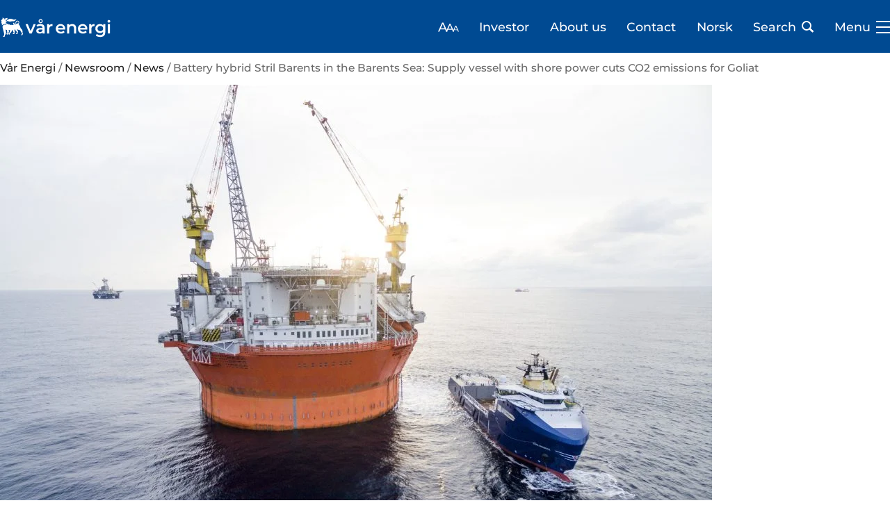

--- FILE ---
content_type: text/html; charset=UTF-8
request_url: https://varenergi.no/news/battery-hybrid-stril-barents-in-the-barents-sea-supply-vessels-with-shore-power-further-cuts-co2-emissions-for-goliat/
body_size: 10803
content:
<!doctype html>
<!--[if lt IE 7]><html class="no-js ie ie6 lt-ie9 lt-ie8 lt-ie7" lang="en-US"> <![endif]-->
<!--[if IE 7]><html class="no-js ie ie7 lt-ie9 lt-ie8" lang="en-US"> <![endif]-->
<!--[if IE 8]><html class="no-js ie ie8 lt-ie9" lang="en-US"> <![endif]-->
<!--[if gt IE 8]><!--><html class="no-js" lang="en-US"> <!--<![endif]-->
<head>
            <script id="Cookiebot" src="https://consent.cookiebot.com/uc.js" data-cbid="e843fa5d-f551-4d26-9562-36ed6da3ab07" data-blockingmode="auto" type="text/javascript"></script>
    
            <!-- Google Tag Manager -->
        <script>(function(w,d,s,l,i){w[l]=w[l]||[];w[l].push({'gtm.start':
                    new Date().getTime(),event:'gtm.js'});var f=d.getElementsByTagName(s)[0],
                j=d.createElement(s),dl=l!='dataLayer'?'&l='+l:'';j.async=true;j.src=
                'https://www.googletagmanager.com/gtm.js?id='+i+dl;f.parentNode.insertBefore(j,f);
            })(window,document,'script','dataLayer','GTM-MJ7SSSL');</script>
        <!-- End Google Tag Manager -->
    
    
    
    <meta charset="UTF-8" />
    <meta name="format-detection" content="telephone=no">

    <meta http-equiv="X-UA-Compatible" content="IE=edge">
    <meta name="viewport" content="width=device-width, initial-scale=1.0">

    
    <link rel="author" href="https://varenergi.no/wp-content/themes/varenergi/humans.txt" />

    <link href="https://varenergi.no/news/battery-hybrid-stril-barents-in-the-barents-sea-supply-vessels-with-shore-power-further-cuts-co2-emissions-for-goliat/" hreflang="en" rel="canonical">

        <link href="https://varenergi.no/news/battery-hybrid-stril-barents-in-the-barents-sea-supply-vessels-with-shore-power-further-cuts-co2-emissions-for-goliat/" hreflang="no" rel="alternate">
    
    <link rel="apple-touch-icon" sizes="180x180" href="https://varenergi.no/wp-content/themes/varenergi/images/favicons/apple-touch-icon.png" />
    <link rel="icon" type="image/png" sizes="32x32" href="https://varenergi.no/wp-content/themes/varenergi/images/favicons/favicon32x32.png">
    <link rel="icon" type="image/png" sizes="16x16" href="https://varenergi.no/wp-content/themes/varenergi/images/favicons/favicon16x16.png">
    <link rel="icon" type="image/png" href="https://varenergi.no/wp-content/themes/varenergi/images/favicons/favicon-96x96.png" sizes="96x96" />
    <link rel="manifest" href="https://varenergi.no/wp-content/themes/varenergi/images/favicons/site.webmanifest" />
    <link rel="mask-icon" href="https://varenergi.no/wp-content/themes/varenergi/images/favicons/safari-pinned-tab.svg" color="#6ab2f7">
    <link rel="shortcut icon" href="https://varenergi.no/wp-content/themes/varenergi/images/favicons/favicon.ico" />
    <meta name="theme-color" content="#004A92">

    
    <link rel="stylesheet" href="https://varenergi.no/wp-content/themes/varenergi/static/icomoon/icomoon.css" type="text/css" media="screen" />

    <link href="https://fonts.googleapis.com/css?family=Source+Sans+Pro:400,600,700" rel="stylesheet">
    
    <meta name='robots' content='index, follow, max-image-preview:large, max-snippet:-1, max-video-preview:-1' />

	<!-- This site is optimized with the Yoast SEO Premium plugin v23.4 (Yoast SEO v26.7) - https://yoast.com/wordpress/plugins/seo/ -->
	<title>Battery hybrid Stril Barents in the Barents Sea: Supply vessel with shore power cuts CO2 emissions for Goliat - Vår Energi</title>
	<link rel="canonical" href="https://varenergi.no/news/battery-hybrid-stril-barents-in-the-barents-sea-supply-vessels-with-shore-power-further-cuts-co2-emissions-for-goliat/" />
	<meta property="og:locale" content="en_US" />
	<meta property="og:type" content="article" />
	<meta property="og:title" content="Battery hybrid Stril Barents in the Barents Sea: Supply vessel with shore power cuts CO2 emissions for Goliat" />
	<meta property="og:description" content="In November 2018, Vår Energi (formerly Eni Norge) and Simon Møkster Shipping signed an agreement to upgrade the supply vessel Stril Barents in order to reduce CO2 emissions. The upgrade involves the installation of shore power connection, combined with a new battery solution for energy storage on board. Stril Barents is a supply vessel for [&hellip;]" />
	<meta property="og:url" content="https://varenergi.no/news/battery-hybrid-stril-barents-in-the-barents-sea-supply-vessels-with-shore-power-further-cuts-co2-emissions-for-goliat/" />
	<meta property="og:site_name" content="Vår Energi" />
	<meta property="article:publisher" content="https://www.facebook.com/varenergi.no/" />
	<meta property="article:modified_time" content="2019-01-25T08:23:07+00:00" />
	<meta property="og:image" content="https://varenergi.no/wp-content/uploads//news_archive/1a4-Goliat-StrilBarents-DJI_0579-1024x663.jpg" />
	<meta property="og:image:width" content="1024" />
	<meta property="og:image:height" content="663" />
	<meta property="og:image:type" content="image/jpeg" />
	<meta name="twitter:card" content="summary_large_image" />
	<meta name="twitter:label1" content="Est. reading time" />
	<meta name="twitter:data1" content="2 minutes" />
	<script type="application/ld+json" class="yoast-schema-graph">{"@context":"https://schema.org","@graph":[{"@type":"WebPage","@id":"https://varenergi.no/news/battery-hybrid-stril-barents-in-the-barents-sea-supply-vessels-with-shore-power-further-cuts-co2-emissions-for-goliat/","url":"https://varenergi.no/news/battery-hybrid-stril-barents-in-the-barents-sea-supply-vessels-with-shore-power-further-cuts-co2-emissions-for-goliat/","name":"Battery hybrid Stril Barents in the Barents Sea: Supply vessel with shore power cuts CO2 emissions for Goliat - Vår Energi","isPartOf":{"@id":"https://varenergi.no/#website"},"primaryImageOfPage":{"@id":"https://varenergi.no/news/battery-hybrid-stril-barents-in-the-barents-sea-supply-vessels-with-shore-power-further-cuts-co2-emissions-for-goliat/#primaryimage"},"image":{"@id":"https://varenergi.no/news/battery-hybrid-stril-barents-in-the-barents-sea-supply-vessels-with-shore-power-further-cuts-co2-emissions-for-goliat/#primaryimage"},"thumbnailUrl":"https://varenergi.no/wp-content/uploads//news_archive/1a4-Goliat-StrilBarents-DJI_0579.jpg","datePublished":"2019-01-25T08:12:26+00:00","dateModified":"2019-01-25T08:23:07+00:00","breadcrumb":{"@id":"https://varenergi.no/news/battery-hybrid-stril-barents-in-the-barents-sea-supply-vessels-with-shore-power-further-cuts-co2-emissions-for-goliat/#breadcrumb"},"inLanguage":"en-US","potentialAction":[{"@type":"ReadAction","target":["https://varenergi.no/news/battery-hybrid-stril-barents-in-the-barents-sea-supply-vessels-with-shore-power-further-cuts-co2-emissions-for-goliat/"]}]},{"@type":"ImageObject","inLanguage":"en-US","@id":"https://varenergi.no/news/battery-hybrid-stril-barents-in-the-barents-sea-supply-vessels-with-shore-power-further-cuts-co2-emissions-for-goliat/#primaryimage","url":"https://varenergi.no/wp-content/uploads//news_archive/1a4-Goliat-StrilBarents-DJI_0579.jpg","contentUrl":"https://varenergi.no/wp-content/uploads//news_archive/1a4-Goliat-StrilBarents-DJI_0579.jpg","width":3983,"height":2580},{"@type":"BreadcrumbList","@id":"https://varenergi.no/news/battery-hybrid-stril-barents-in-the-barents-sea-supply-vessels-with-shore-power-further-cuts-co2-emissions-for-goliat/#breadcrumb","itemListElement":[{"@type":"ListItem","position":1,"name":"Home","item":"https://varenergi.no/"},{"@type":"ListItem","position":2,"name":"Battery hybrid Stril Barents in the Barents Sea: Supply vessel with shore power cuts CO2 emissions for Goliat"}]},{"@type":"WebSite","@id":"https://varenergi.no/#website","url":"https://varenergi.no/","name":"Vår Energi","description":"","potentialAction":[{"@type":"SearchAction","target":{"@type":"EntryPoint","urlTemplate":"https://varenergi.no/?s={search_term_string}"},"query-input":{"@type":"PropertyValueSpecification","valueRequired":true,"valueName":"search_term_string"}}],"inLanguage":"en-US"}]}</script>
	<!-- / Yoast SEO Premium plugin. -->


<style id='wp-img-auto-sizes-contain-inline-css' type='text/css'>
img:is([sizes=auto i],[sizes^="auto," i]){contain-intrinsic-size:3000px 1500px}
/*# sourceURL=wp-img-auto-sizes-contain-inline-css */
</style>
<style id='classic-theme-styles-inline-css' type='text/css'>
/*! This file is auto-generated */
.wp-block-button__link{color:#fff;background-color:#32373c;border-radius:9999px;box-shadow:none;text-decoration:none;padding:calc(.667em + 2px) calc(1.333em + 2px);font-size:1.125em}.wp-block-file__button{background:#32373c;color:#fff;text-decoration:none}
/*# sourceURL=/wp-includes/css/classic-themes.min.css */
</style>
<link rel='stylesheet' id='contact-form-7-css' href='https://varenergi.no/wp-content/plugins/contact-form-7/includes/css/styles.css?ver=6.1.4' type='text/css' media='all' />
<link rel='stylesheet' id='dnd-upload-cf7-css' href='https://varenergi.no/wp-content/plugins/drag-and-drop-upload-cf7-pro/assets/css/dnd-upload-cf7.css?ver=2.11.8' type='text/css' media='all' />
<link rel='stylesheet' id='style-css' href='https://varenergi.no/wp-content/themes/varenergi/style_yqxm5i80.css' type='text/css' media='all' />
<script type="text/javascript" src="https://varenergi.no/wp-includes/js/jquery/jquery.min.js?ver=3.7.1" id="jquery-core-js"></script>
<script type="text/javascript" src="https://varenergi.no/wp-includes/js/jquery/jquery-migrate.min.js?ver=3.4.1" id="jquery-migrate-js"></script>
<link rel='shortlink' href='https://varenergi.no/?p=2559' />


    
	<style id='global-styles-inline-css' type='text/css'>
:root{--wp--preset--aspect-ratio--square: 1;--wp--preset--aspect-ratio--4-3: 4/3;--wp--preset--aspect-ratio--3-4: 3/4;--wp--preset--aspect-ratio--3-2: 3/2;--wp--preset--aspect-ratio--2-3: 2/3;--wp--preset--aspect-ratio--16-9: 16/9;--wp--preset--aspect-ratio--9-16: 9/16;--wp--preset--color--black: #000000;--wp--preset--color--cyan-bluish-gray: #abb8c3;--wp--preset--color--white: #ffffff;--wp--preset--color--pale-pink: #f78da7;--wp--preset--color--vivid-red: #cf2e2e;--wp--preset--color--luminous-vivid-orange: #ff6900;--wp--preset--color--luminous-vivid-amber: #fcb900;--wp--preset--color--light-green-cyan: #7bdcb5;--wp--preset--color--vivid-green-cyan: #00d084;--wp--preset--color--pale-cyan-blue: #8ed1fc;--wp--preset--color--vivid-cyan-blue: #0693e3;--wp--preset--color--vivid-purple: #9b51e0;--wp--preset--gradient--vivid-cyan-blue-to-vivid-purple: linear-gradient(135deg,rgb(6,147,227) 0%,rgb(155,81,224) 100%);--wp--preset--gradient--light-green-cyan-to-vivid-green-cyan: linear-gradient(135deg,rgb(122,220,180) 0%,rgb(0,208,130) 100%);--wp--preset--gradient--luminous-vivid-amber-to-luminous-vivid-orange: linear-gradient(135deg,rgb(252,185,0) 0%,rgb(255,105,0) 100%);--wp--preset--gradient--luminous-vivid-orange-to-vivid-red: linear-gradient(135deg,rgb(255,105,0) 0%,rgb(207,46,46) 100%);--wp--preset--gradient--very-light-gray-to-cyan-bluish-gray: linear-gradient(135deg,rgb(238,238,238) 0%,rgb(169,184,195) 100%);--wp--preset--gradient--cool-to-warm-spectrum: linear-gradient(135deg,rgb(74,234,220) 0%,rgb(151,120,209) 20%,rgb(207,42,186) 40%,rgb(238,44,130) 60%,rgb(251,105,98) 80%,rgb(254,248,76) 100%);--wp--preset--gradient--blush-light-purple: linear-gradient(135deg,rgb(255,206,236) 0%,rgb(152,150,240) 100%);--wp--preset--gradient--blush-bordeaux: linear-gradient(135deg,rgb(254,205,165) 0%,rgb(254,45,45) 50%,rgb(107,0,62) 100%);--wp--preset--gradient--luminous-dusk: linear-gradient(135deg,rgb(255,203,112) 0%,rgb(199,81,192) 50%,rgb(65,88,208) 100%);--wp--preset--gradient--pale-ocean: linear-gradient(135deg,rgb(255,245,203) 0%,rgb(182,227,212) 50%,rgb(51,167,181) 100%);--wp--preset--gradient--electric-grass: linear-gradient(135deg,rgb(202,248,128) 0%,rgb(113,206,126) 100%);--wp--preset--gradient--midnight: linear-gradient(135deg,rgb(2,3,129) 0%,rgb(40,116,252) 100%);--wp--preset--font-size--small: 13px;--wp--preset--font-size--medium: 20px;--wp--preset--font-size--large: 36px;--wp--preset--font-size--x-large: 42px;--wp--preset--spacing--20: 0.44rem;--wp--preset--spacing--30: 0.67rem;--wp--preset--spacing--40: 1rem;--wp--preset--spacing--50: 1.5rem;--wp--preset--spacing--60: 2.25rem;--wp--preset--spacing--70: 3.38rem;--wp--preset--spacing--80: 5.06rem;--wp--preset--shadow--natural: 6px 6px 9px rgba(0, 0, 0, 0.2);--wp--preset--shadow--deep: 12px 12px 50px rgba(0, 0, 0, 0.4);--wp--preset--shadow--sharp: 6px 6px 0px rgba(0, 0, 0, 0.2);--wp--preset--shadow--outlined: 6px 6px 0px -3px rgb(255, 255, 255), 6px 6px rgb(0, 0, 0);--wp--preset--shadow--crisp: 6px 6px 0px rgb(0, 0, 0);}:where(.is-layout-flex){gap: 0.5em;}:where(.is-layout-grid){gap: 0.5em;}body .is-layout-flex{display: flex;}.is-layout-flex{flex-wrap: wrap;align-items: center;}.is-layout-flex > :is(*, div){margin: 0;}body .is-layout-grid{display: grid;}.is-layout-grid > :is(*, div){margin: 0;}:where(.wp-block-columns.is-layout-flex){gap: 2em;}:where(.wp-block-columns.is-layout-grid){gap: 2em;}:where(.wp-block-post-template.is-layout-flex){gap: 1.25em;}:where(.wp-block-post-template.is-layout-grid){gap: 1.25em;}.has-black-color{color: var(--wp--preset--color--black) !important;}.has-cyan-bluish-gray-color{color: var(--wp--preset--color--cyan-bluish-gray) !important;}.has-white-color{color: var(--wp--preset--color--white) !important;}.has-pale-pink-color{color: var(--wp--preset--color--pale-pink) !important;}.has-vivid-red-color{color: var(--wp--preset--color--vivid-red) !important;}.has-luminous-vivid-orange-color{color: var(--wp--preset--color--luminous-vivid-orange) !important;}.has-luminous-vivid-amber-color{color: var(--wp--preset--color--luminous-vivid-amber) !important;}.has-light-green-cyan-color{color: var(--wp--preset--color--light-green-cyan) !important;}.has-vivid-green-cyan-color{color: var(--wp--preset--color--vivid-green-cyan) !important;}.has-pale-cyan-blue-color{color: var(--wp--preset--color--pale-cyan-blue) !important;}.has-vivid-cyan-blue-color{color: var(--wp--preset--color--vivid-cyan-blue) !important;}.has-vivid-purple-color{color: var(--wp--preset--color--vivid-purple) !important;}.has-black-background-color{background-color: var(--wp--preset--color--black) !important;}.has-cyan-bluish-gray-background-color{background-color: var(--wp--preset--color--cyan-bluish-gray) !important;}.has-white-background-color{background-color: var(--wp--preset--color--white) !important;}.has-pale-pink-background-color{background-color: var(--wp--preset--color--pale-pink) !important;}.has-vivid-red-background-color{background-color: var(--wp--preset--color--vivid-red) !important;}.has-luminous-vivid-orange-background-color{background-color: var(--wp--preset--color--luminous-vivid-orange) !important;}.has-luminous-vivid-amber-background-color{background-color: var(--wp--preset--color--luminous-vivid-amber) !important;}.has-light-green-cyan-background-color{background-color: var(--wp--preset--color--light-green-cyan) !important;}.has-vivid-green-cyan-background-color{background-color: var(--wp--preset--color--vivid-green-cyan) !important;}.has-pale-cyan-blue-background-color{background-color: var(--wp--preset--color--pale-cyan-blue) !important;}.has-vivid-cyan-blue-background-color{background-color: var(--wp--preset--color--vivid-cyan-blue) !important;}.has-vivid-purple-background-color{background-color: var(--wp--preset--color--vivid-purple) !important;}.has-black-border-color{border-color: var(--wp--preset--color--black) !important;}.has-cyan-bluish-gray-border-color{border-color: var(--wp--preset--color--cyan-bluish-gray) !important;}.has-white-border-color{border-color: var(--wp--preset--color--white) !important;}.has-pale-pink-border-color{border-color: var(--wp--preset--color--pale-pink) !important;}.has-vivid-red-border-color{border-color: var(--wp--preset--color--vivid-red) !important;}.has-luminous-vivid-orange-border-color{border-color: var(--wp--preset--color--luminous-vivid-orange) !important;}.has-luminous-vivid-amber-border-color{border-color: var(--wp--preset--color--luminous-vivid-amber) !important;}.has-light-green-cyan-border-color{border-color: var(--wp--preset--color--light-green-cyan) !important;}.has-vivid-green-cyan-border-color{border-color: var(--wp--preset--color--vivid-green-cyan) !important;}.has-pale-cyan-blue-border-color{border-color: var(--wp--preset--color--pale-cyan-blue) !important;}.has-vivid-cyan-blue-border-color{border-color: var(--wp--preset--color--vivid-cyan-blue) !important;}.has-vivid-purple-border-color{border-color: var(--wp--preset--color--vivid-purple) !important;}.has-vivid-cyan-blue-to-vivid-purple-gradient-background{background: var(--wp--preset--gradient--vivid-cyan-blue-to-vivid-purple) !important;}.has-light-green-cyan-to-vivid-green-cyan-gradient-background{background: var(--wp--preset--gradient--light-green-cyan-to-vivid-green-cyan) !important;}.has-luminous-vivid-amber-to-luminous-vivid-orange-gradient-background{background: var(--wp--preset--gradient--luminous-vivid-amber-to-luminous-vivid-orange) !important;}.has-luminous-vivid-orange-to-vivid-red-gradient-background{background: var(--wp--preset--gradient--luminous-vivid-orange-to-vivid-red) !important;}.has-very-light-gray-to-cyan-bluish-gray-gradient-background{background: var(--wp--preset--gradient--very-light-gray-to-cyan-bluish-gray) !important;}.has-cool-to-warm-spectrum-gradient-background{background: var(--wp--preset--gradient--cool-to-warm-spectrum) !important;}.has-blush-light-purple-gradient-background{background: var(--wp--preset--gradient--blush-light-purple) !important;}.has-blush-bordeaux-gradient-background{background: var(--wp--preset--gradient--blush-bordeaux) !important;}.has-luminous-dusk-gradient-background{background: var(--wp--preset--gradient--luminous-dusk) !important;}.has-pale-ocean-gradient-background{background: var(--wp--preset--gradient--pale-ocean) !important;}.has-electric-grass-gradient-background{background: var(--wp--preset--gradient--electric-grass) !important;}.has-midnight-gradient-background{background: var(--wp--preset--gradient--midnight) !important;}.has-small-font-size{font-size: var(--wp--preset--font-size--small) !important;}.has-medium-font-size{font-size: var(--wp--preset--font-size--medium) !important;}.has-large-font-size{font-size: var(--wp--preset--font-size--large) !important;}.has-x-large-font-size{font-size: var(--wp--preset--font-size--x-large) !important;}
/*# sourceURL=global-styles-inline-css */
</style>
</head>

<body class="wp-singular news-template-default single single-news postid-2559 wp-theme-varenergi  public js" data-template="base.twig">

            <!-- Google Tag Manager (noscript) -->
        <noscript><iframe src="https://www.googletagmanager.com/ns.html?id=GTM-MJ7SSSL"
        height="0" width="0" style="display:none;visibility:hidden"></iframe></noscript>
        <!-- End Google Tag Manager (noscript) -->
    
    <div id="myNav" class="mobile-menu-overlay">
    <div class="mobile-menu-overlay-content u-container">
        <form class="navbar-form" role="search" method="get" action="/">
            <input type="text" value="" name="s" id="search" class="search-autocomplete" placeholder="Search">
            <input type="hidden" value="en" name="lang">
            <input type="submit" value="Search" class="button">

        </form>
                                    <a href="#" class="menu "><span>Investor</span><i class="arrow down"></i></a>
                <div class="sub-menu sub-menu-1 menu-item menu-item-type-post_type menu-item-object-page menu-item-has-children menu-item-12887">
    <a href="https://varenergi.no/en/investor/" class="menu-item menu-item-type-post_type menu-item-object-page menu-item-has-children menu-item-12887"><span>Investor</span></a>
                                                            <a href="https://varenergi.no/en/investor/the-stock/" class="menu-item menu-item-type-post_type menu-item-object-page menu-item-12888">
                        <span>About the share</span>
                    </a>
                                                                                    <a href="https://varenergi.no/en/investor/the-stock/" class="menu-item menu-item-type-post_type menu-item-object-page menu-item-17532">
                        <span>Dividends</span>
                    </a>
                                                                                    <a href="https://varenergi.no/en/investor/reports-presentations/" class="menu-item menu-item-type-post_type menu-item-object-page menu-item-12889">
                        <span>Reports and presentations</span>
                    </a>
                                                                                    <a href="https://varenergi.no/en/investor/financial-calendar/" class="menu-item menu-item-type-post_type menu-item-object-page menu-item-13806">
                        <span>Financial calendar</span>
                    </a>
                                                                                    <a href="https://varenergi.no/en/investor/capital-markets-update-2025/" class="menu-item menu-item-type-post_type menu-item-object-page menu-item-27741">
                        <span>Capital markets update 2025</span>
                    </a>
                                                                                    <a href="https://varenergi.no/en/investor/credit-information/" class="menu-item menu-item-type-post_type menu-item-object-page menu-item-24927">
                        <span>Credit info</span>
                    </a>
                                        </div>
                                                <a href="#" class="menu "><span>Careers</span><i class="arrow down"></i></a>
                <div class="sub-menu sub-menu-1 menu-item menu-item-type-post_type menu-item-object-page menu-item-has-children menu-item-12891">
    <a href="https://varenergi.no/en/careers/" class="menu-item menu-item-type-post_type menu-item-object-page menu-item-has-children menu-item-12891"><span>Careers</span></a>
                                                            <a href="https://jobs.varenergi.no/go/All-locations/8580555/" class="menu-item menu-item-type-custom menu-item-object-custom menu-item-22970">
                        <span>Open positions</span>
                    </a>
                                                                                    <a href="https://varenergi.no/en/careers/graduates/" class="menu-item menu-item-type-post_type menu-item-object-page menu-item-25620">
                        <span>Graduates</span>
                    </a>
                                                                                    <a href="https://varenergi.no/en/careers/apprentices/" class="menu-item menu-item-type-post_type menu-item-object-page menu-item-25621">
                        <span>Apprentices</span>
                    </a>
                                                                                    <a href="https://varenergi.no/en/careers/summer-job/" class="menu-item menu-item-type-post_type menu-item-object-page menu-item-25622">
                        <span>Summer job</span>
                    </a>
                                        </div>
                                                <a href="#" class="menu "><span>About us</span><i class="arrow down"></i></a>
                <div class="sub-menu sub-menu-1 menu-item menu-item-type-post_type menu-item-object-page menu-item-has-children menu-item-12878">
    <a href="https://varenergi.no/en/about-us/" class="menu-item menu-item-type-post_type menu-item-object-page menu-item-has-children menu-item-12878"><span>About us</span></a>
                                                            <a href="https://varenergi.no/en/about-us/our-values/" class="menu-item menu-item-type-post_type menu-item-object-page menu-item-28152">
                        <span>Our values</span>
                    </a>
                                                                                    <a href="https://varenergi.no/en/about-us/strategy/" class="menu-item menu-item-type-post_type menu-item-object-page menu-item-12879">
                        <span>Company strategy</span>
                    </a>
                                                                                    <a href="https://varenergi.no/en/about-us/more-value-faster/" class="menu-item menu-item-type-post_type menu-item-object-page menu-item-26405">
                        <span>Plan for growth and value creation</span>
                    </a>
                                                                                    <a href="https://varenergi.no/en/about-us/executive-committee/" class="menu-item menu-item-type-post_type menu-item-object-page menu-item-22565">
                        <span>Executive Committee</span>
                    </a>
                                                                                    <a href="https://varenergi.no/en/about-us/the-board-of-directors/" class="menu-item menu-item-type-post_type menu-item-object-page menu-item-23127">
                        <span>The Board of Directors</span>
                    </a>
                                                                                    <a href="https://varenergi.no/en/about-us/organisational-structure-and-governance/" class="menu-item menu-item-type-post_type menu-item-object-page menu-item-14878">
                        <span>Organisational structure and governance</span>
                    </a>
                                                                                    <a href="https://varenergi.no/en/about-us/organisational-structure-and-governance/policy-hub/" class="menu-item menu-item-type-post_type menu-item-object-page menu-item-32630">
                        <span>Policy hub</span>
                    </a>
                                                                                    <a href="https://varenergi.no/en/about-us/sponsorship-and-support/" class="menu-item menu-item-type-post_type menu-item-object-page menu-item-22153">
                        <span>Sponsorship and support</span>
                    </a>
                                        </div>
                                                <a href="#" class="menu "><span>Operations</span><i class="arrow down"></i></a>
                <div class="sub-menu sub-menu-1 menu-item menu-item-type-post_type menu-item-object-page menu-item-has-children menu-item-25441">
    <a href="https://varenergi.no/en/operations/" class="menu-item menu-item-type-post_type menu-item-object-page menu-item-has-children menu-item-25441"><span>Operations</span></a>
                                                            <a href="https://varenergi.no/en/operations/our-key-hubs/" class="menu-item menu-item-type-post_type menu-item-object-page menu-item-28132">
                        <span>Our key hubs</span>
                    </a>
                                                                                    <a href="https://varenergi.no/en/operations/exploration/" class="menu-item menu-item-type-post_type menu-item-object-page menu-item-28143">
                        <span>Exploration</span>
                    </a>
                                                                                    <a href="https://varenergi.no/en/operations/innovation/" class="menu-item menu-item-type-post_type menu-item-object-page menu-item-25442">
                        <span>Innovation</span>
                    </a>
                                                                                    <a href="https://varenergi.no/en/operations/suppliers/" class="menu-item menu-item-type-post_type menu-item-object-page menu-item-14392">
                        <span>Suppliers</span>
                    </a>
                                                                                    <a href="https://varenergi.no/en/operations/impact-assessments/" class="menu-item menu-item-type-post_type menu-item-object-page menu-item-25693">
                        <span>Impact assessments</span>
                    </a>
                                                                                    <a href="https://varenergi.no/en/operations/crude-oil-assays/" class="menu-item menu-item-type-post_type menu-item-object-page menu-item-28137">
                        <span>Crude oil assays</span>
                    </a>
                                        </div>
                                                <a href="#" class="menu "><span>Sustainability</span><i class="arrow down"></i></a>
                <div class="sub-menu sub-menu-1 menu-item menu-item-type-post_type menu-item-object-page menu-item-has-children menu-item-32480">
    <a href="https://varenergi.no/en/sustainability/" class="menu-item menu-item-type-post_type menu-item-object-page menu-item-has-children menu-item-32480"><span>Sustainability</span></a>
                                                            <a href="https://varenergi.no/en/sustainability/safe-operations/" class="menu-item menu-item-type-post_type menu-item-object-page menu-item-32477">
                        <span>Safe operations</span>
                    </a>
                                                                                    <a href="https://varenergi.no/en/sustainability/climate/" class="menu-item menu-item-type-post_type menu-item-object-page menu-item-32479">
                        <span>Climate</span>
                    </a>
                                                                                    <a href="https://varenergi.no/en/sustainability/environment/" class="menu-item menu-item-type-post_type menu-item-object-page menu-item-32478">
                        <span>Environment</span>
                    </a>
                                                                                    <a href="https://varenergi.no/en/sustainability/people-and-society/" class="menu-item menu-item-type-post_type menu-item-object-page menu-item-32474">
                        <span>People and society</span>
                    </a>
                                                                                    <a href="https://varenergi.no/en/sustainability/human-rights/" class="menu-item menu-item-type-post_type menu-item-object-page menu-item-32476">
                        <span>Human rights</span>
                    </a>
                                                                                    <a href="https://varenergi.no/en/sustainability/esg-data/" class="menu-item menu-item-type-post_type menu-item-object-page menu-item-32475">
                        <span>ESG data</span>
                    </a>
                                        </div>
                                                <a href="#" class="menu "><span>Newsroom</span><i class="arrow down"></i></a>
                <div class="sub-menu sub-menu-1 menu-item menu-item-type-post_type menu-item-object-page menu-item-has-children menu-item-12892">
    <a href="https://varenergi.no/en/newsroom/" class="menu-item menu-item-type-post_type menu-item-object-page menu-item-has-children menu-item-12892"><span>Newsroom</span></a>
                                                            <a href="https://varenergi.no/en/newsroom/stock-exchange-announcements/" class="menu-item menu-item-type-post_type menu-item-object-page menu-item-25726">
                        <span>Press releases & stock exchange announcements</span>
                    </a>
                                                                                    <a href="https://varenergi.no/en/investor/reports-presentations/" class="menu-item menu-item-type-post_type menu-item-object-page menu-item-25725">
                        <span>Reports and presentations</span>
                    </a>
                                                                                    <a href="https://varenergi.fotoware.cloud/fotoweb/" class="menu-item menu-item-type-custom menu-item-object-custom menu-item-25722">
                        <span>Media library</span>
                    </a>
                                                                                    <a href="https://varenergi.no/en/newsroom/blog-posts/" class="menu-item menu-item-type-custom menu-item-object-custom menu-item-25724">
                        <span>Articles</span>
                    </a>
                                        </div>
                        </div>
</div>

<header>
	
	<nav class="site-top">
		<div class="u-container">
				<a class="site-logo" href="/en">
					<img src="https://varenergi.no/wp-content/themes/varenergi/images/varenergi-logo-horizontal-white.svg" alt="Vår Energi"/>
				</a>

			<div class="menu-ticker">
				<div class="container">
    <div id="target-ticker" class="small-content stand-alone-ticker"></div>
</div>
<script id="templateTicker" type="text/x-jsrender">
    {{for tickers}}
    <div class="small-ticker">
        <div>Share price: <span class="ticker-price {{if Delta > 0}}text-success{{else Delta == 0}}text-info{{else}}text-danger{{/if}}">
        {{>~formatNumber(Price)}} {{>TradeCurrency}} 
        <svg width="21" height="17" viewBox="0 0 21 17" fill="none" xmlns="http://www.w3.org/2000/svg">
            <path d="M2 9L19 9" stroke="#84C561" stroke-width="3" stroke-linecap="round"/>
            <path d="M12.7872 0.899219C12.1793 0.336379 11.2303 0.372881 10.6674 0.980748C10.1046 1.58862 10.1411 2.53766 10.749 3.1005L12.7872 0.899219ZM20.0193 7.59565L12.7872 0.899219L10.749 3.1005L17.9811 9.79693L20.0193 7.59565Z" fill="#84C561"/>
            <path d="M10.749 14.2922C10.1411 14.855 10.1046 15.8041 10.6674 16.4119C11.2303 17.0198 12.1793 17.0563 12.7872 16.4935L10.749 14.2922ZM12.7872 16.4935L20.0193 9.79703L17.9811 7.59575L10.749 14.2922L12.7872 16.4935Z" fill="#84C561"/>
        </svg>
        {{>~formatNumber(DeltaPercentage, 2)}}%</span></div>
    </div>
    {{/for}}
</script>


<!-- Cision loading -->
<script type="text/javascript">
    window.loadCisionScripts = window.loadCisionScripts || [];
    window.loadCisionScripts.push(function() {
        $(function () {
            cision.websolution.tickers.render();
        });
    });
</script>

			</div>

			<div class="menu-wrapper">

				<div class="top-bar" id="#top">
					<div>
						<a id="size-change" href="#">
							<img src="https://varenergi.no/wp-content/themes/varenergi/images/size-change-montserrat.svg" alt="Text size change icon">
							<div>
								<h2>To change text size:</h2>
								<p>PC: Hold down the Ctrl key and press "+" to increase or "-" to decrease.</p>
								<p>Mac: Hold down the Cmd (Command) key and press "+" to increase or "-" to decrease.</p>
							</div>
						</a>

													<a href="https://varenergi.no/en/investor/" class="header-page-link">Investor</a>
																			<a href="https://varenergi.no/en/about-us/" class="header-page-link">About us</a>
																			<a href="https://varenergi.no/en/contact/" class="header-page-link">Contact</a>
						
						<div class="language">
															<span>
									<a href="https://varenergi.no/news/battery-hybrid-stril-barents-in-the-barents-sea-supply-vessels-with-shore-power-further-cuts-co2-emissions-for-goliat/">Norsk</a>
								</span>
													</div>
					</div>
				</div>

				<div class="websearchicon">
					<?xml version="1.0" encoding="UTF-8"?>
					<button type="button" class="websearch" aria-label="   Open search bar ">
						Search
						<svg width="17" height="17" viewBox="0 0 17 17" fill="none" xmlns="http://www.w3.org/2000/svg">
							<circle cx="7" cy="7" r="6" stroke="#222222" stroke-width="2"/>
							<path d="M15.0086 15.9107C15.4165 16.2831 16.049 16.2543 16.4214 15.8464C16.7937 15.4385 16.765 14.806 16.3571 14.4337L15.0086 15.9107ZM10.9654 12.2195L15.0086 15.9107L16.3571 14.4337L12.3139 10.7424L10.9654 12.2195Z" fill="#222222"/>
						</svg>
					</button>
				</div>

				<div class="mobile-menu">
										<div class="language">
													<span>
								<a href="https://varenergi.no/news/battery-hybrid-stril-barents-in-the-barents-sea-supply-vessels-with-shore-power-further-cuts-co2-emissions-for-goliat/">Norsk</a>
							</span>
											</div>
					<button class="toggle">
						Menu
						<div id="nav-icon">
							<span></span>
							<span></span>
							<span></span>
							<span></span>
						</div>
					</button>
				</div>

			</div>


		</div>
		<div class="websearchwrapper">
			<div class="websearchbox u-container">
				<div class="websearchicon"></div>
				<form action="/">
					<input type="text" value="" name="s" id="websearch" class="search-autocomplete" placeholder=Search>
					<input type="hidden" value="en" name="lang">
					<button type="submit" value="Search" class="button">Search</button>
				</form>
			</div>
		</div>
	</nav>

</header>
<div id="desktop-menu">
    <ul class="site-menu level-1 u-container">

        
            
                <li class="menu-item menu-item-type-post_type menu-item-object-page menu-item-has-children menu-item-12887 main-item has-children ">
                    <a href="https://varenergi.no/en/investor/">
                        <span>Investor</span>
                        <svg width="21" height="17" viewBox="0 0 21 17" fill="none" xmlns="http://www.w3.org/2000/svg">
<path d="M2 9L19 9" stroke="#004A92" stroke-width="3" stroke-linecap="round"/>
<path d="M12.7872 0.899219C12.1793 0.336379 11.2303 0.372881 10.6674 0.980748C10.1046 1.58862 10.1411 2.53766 10.749 3.1005L12.7872 0.899219ZM20.0193 7.59565L12.7872 0.899219L10.749 3.1005L17.9811 9.79693L20.0193 7.59565Z" fill="#004A92"/>
<path d="M10.749 14.2922C10.1411 14.855 10.1046 15.8041 10.6674 16.4119C11.2303 17.0198 12.1793 17.0563 12.7872 16.4935L10.749 14.2922ZM12.7872 16.4935L20.0193 9.79703L17.9811 7.59575L10.749 14.2922L12.7872 16.4935Z" fill="#004A92"/>
</svg>

                    </a>

                                            <ul class="child-menu">
                                                    <li class="menu-item menu-item-type-post_type menu-item-object-page menu-item-12888 first-child  ">
                                <a href="https://varenergi.no/en/investor/the-stock/">
                                    <span>About the share</span>
                                </a>
                                                            </li>
                                                    <li class="menu-item menu-item-type-post_type menu-item-object-page menu-item-17532 first-child  ">
                                <a href="https://varenergi.no/en/investor/the-stock/">
                                    <span>Dividends</span>
                                </a>
                                                            </li>
                                                    <li class="menu-item menu-item-type-post_type menu-item-object-page menu-item-12889 first-child  ">
                                <a href="https://varenergi.no/en/investor/reports-presentations/">
                                    <span>Reports and presentations</span>
                                </a>
                                                            </li>
                                                    <li class="menu-item menu-item-type-post_type menu-item-object-page menu-item-13806 first-child  ">
                                <a href="https://varenergi.no/en/investor/financial-calendar/">
                                    <span>Financial calendar</span>
                                </a>
                                                            </li>
                                                    <li class="menu-item menu-item-type-post_type menu-item-object-page menu-item-27741 first-child  ">
                                <a href="https://varenergi.no/en/investor/capital-markets-update-2025/">
                                    <span>Capital markets update 2025</span>
                                </a>
                                                            </li>
                                                    <li class="menu-item menu-item-type-post_type menu-item-object-page menu-item-24927 first-child  ">
                                <a href="https://varenergi.no/en/investor/credit-information/">
                                    <span>Credit info</span>
                                </a>
                                                            </li>
                                                </ul>
                    
                </li>

            
        
            
                <li class="menu-item menu-item-type-post_type menu-item-object-page menu-item-has-children menu-item-12891 main-item has-children ">
                    <a href="https://varenergi.no/en/careers/">
                        <span>Careers</span>
                        <svg width="21" height="17" viewBox="0 0 21 17" fill="none" xmlns="http://www.w3.org/2000/svg">
<path d="M2 9L19 9" stroke="#004A92" stroke-width="3" stroke-linecap="round"/>
<path d="M12.7872 0.899219C12.1793 0.336379 11.2303 0.372881 10.6674 0.980748C10.1046 1.58862 10.1411 2.53766 10.749 3.1005L12.7872 0.899219ZM20.0193 7.59565L12.7872 0.899219L10.749 3.1005L17.9811 9.79693L20.0193 7.59565Z" fill="#004A92"/>
<path d="M10.749 14.2922C10.1411 14.855 10.1046 15.8041 10.6674 16.4119C11.2303 17.0198 12.1793 17.0563 12.7872 16.4935L10.749 14.2922ZM12.7872 16.4935L20.0193 9.79703L17.9811 7.59575L10.749 14.2922L12.7872 16.4935Z" fill="#004A92"/>
</svg>

                    </a>

                                            <ul class="child-menu">
                                                    <li class="menu-item menu-item-type-custom menu-item-object-custom menu-item-22970 first-child  ">
                                <a href="https://jobs.varenergi.no/go/All-locations/8580555/">
                                    <span>Open positions</span>
                                </a>
                                                            </li>
                                                    <li class="menu-item menu-item-type-post_type menu-item-object-page menu-item-25620 first-child  ">
                                <a href="https://varenergi.no/en/careers/graduates/">
                                    <span>Graduates</span>
                                </a>
                                                            </li>
                                                    <li class="menu-item menu-item-type-post_type menu-item-object-page menu-item-25621 first-child  ">
                                <a href="https://varenergi.no/en/careers/apprentices/">
                                    <span>Apprentices</span>
                                </a>
                                                            </li>
                                                    <li class="menu-item menu-item-type-post_type menu-item-object-page menu-item-25622 first-child  ">
                                <a href="https://varenergi.no/en/careers/summer-job/">
                                    <span>Summer job</span>
                                </a>
                                                            </li>
                                                </ul>
                    
                </li>

            
        
            
                <li class="menu-item menu-item-type-post_type menu-item-object-page menu-item-has-children menu-item-12878 main-item has-children ">
                    <a href="https://varenergi.no/en/about-us/">
                        <span>About us</span>
                        <svg width="21" height="17" viewBox="0 0 21 17" fill="none" xmlns="http://www.w3.org/2000/svg">
<path d="M2 9L19 9" stroke="#004A92" stroke-width="3" stroke-linecap="round"/>
<path d="M12.7872 0.899219C12.1793 0.336379 11.2303 0.372881 10.6674 0.980748C10.1046 1.58862 10.1411 2.53766 10.749 3.1005L12.7872 0.899219ZM20.0193 7.59565L12.7872 0.899219L10.749 3.1005L17.9811 9.79693L20.0193 7.59565Z" fill="#004A92"/>
<path d="M10.749 14.2922C10.1411 14.855 10.1046 15.8041 10.6674 16.4119C11.2303 17.0198 12.1793 17.0563 12.7872 16.4935L10.749 14.2922ZM12.7872 16.4935L20.0193 9.79703L17.9811 7.59575L10.749 14.2922L12.7872 16.4935Z" fill="#004A92"/>
</svg>

                    </a>

                                            <ul class="child-menu">
                                                    <li class="menu-item menu-item-type-post_type menu-item-object-page menu-item-28152 first-child  ">
                                <a href="https://varenergi.no/en/about-us/our-values/">
                                    <span>Our values</span>
                                </a>
                                                            </li>
                                                    <li class="menu-item menu-item-type-post_type menu-item-object-page menu-item-12879 first-child  ">
                                <a href="https://varenergi.no/en/about-us/strategy/">
                                    <span>Company strategy</span>
                                </a>
                                                            </li>
                                                    <li class="menu-item menu-item-type-post_type menu-item-object-page menu-item-26405 first-child  ">
                                <a href="https://varenergi.no/en/about-us/more-value-faster/">
                                    <span>Plan for growth and value creation</span>
                                </a>
                                                            </li>
                                                    <li class="menu-item menu-item-type-post_type menu-item-object-page menu-item-22565 first-child  ">
                                <a href="https://varenergi.no/en/about-us/executive-committee/">
                                    <span>Executive Committee</span>
                                </a>
                                                            </li>
                                                    <li class="menu-item menu-item-type-post_type menu-item-object-page menu-item-23127 first-child  ">
                                <a href="https://varenergi.no/en/about-us/the-board-of-directors/">
                                    <span>The Board of Directors</span>
                                </a>
                                                            </li>
                                                    <li class="menu-item menu-item-type-post_type menu-item-object-page menu-item-14878 first-child  ">
                                <a href="https://varenergi.no/en/about-us/organisational-structure-and-governance/">
                                    <span>Organisational structure and governance</span>
                                </a>
                                                            </li>
                                                    <li class="menu-item menu-item-type-post_type menu-item-object-page menu-item-32630 first-child  ">
                                <a href="https://varenergi.no/en/about-us/organisational-structure-and-governance/policy-hub/">
                                    <span>Policy hub</span>
                                </a>
                                                            </li>
                                                    <li class="menu-item menu-item-type-post_type menu-item-object-page menu-item-22153 first-child  ">
                                <a href="https://varenergi.no/en/about-us/sponsorship-and-support/">
                                    <span>Sponsorship and support</span>
                                </a>
                                                            </li>
                                                </ul>
                    
                </li>

            
        
            
                <li class="menu-item menu-item-type-post_type menu-item-object-page menu-item-has-children menu-item-25441 main-item has-children ">
                    <a href="https://varenergi.no/en/operations/">
                        <span>Operations</span>
                        <svg width="21" height="17" viewBox="0 0 21 17" fill="none" xmlns="http://www.w3.org/2000/svg">
<path d="M2 9L19 9" stroke="#004A92" stroke-width="3" stroke-linecap="round"/>
<path d="M12.7872 0.899219C12.1793 0.336379 11.2303 0.372881 10.6674 0.980748C10.1046 1.58862 10.1411 2.53766 10.749 3.1005L12.7872 0.899219ZM20.0193 7.59565L12.7872 0.899219L10.749 3.1005L17.9811 9.79693L20.0193 7.59565Z" fill="#004A92"/>
<path d="M10.749 14.2922C10.1411 14.855 10.1046 15.8041 10.6674 16.4119C11.2303 17.0198 12.1793 17.0563 12.7872 16.4935L10.749 14.2922ZM12.7872 16.4935L20.0193 9.79703L17.9811 7.59575L10.749 14.2922L12.7872 16.4935Z" fill="#004A92"/>
</svg>

                    </a>

                                            <ul class="child-menu">
                                                    <li class="menu-item menu-item-type-post_type menu-item-object-page menu-item-28132 first-child  ">
                                <a href="https://varenergi.no/en/operations/our-key-hubs/">
                                    <span>Our key hubs</span>
                                </a>
                                                            </li>
                                                    <li class="menu-item menu-item-type-post_type menu-item-object-page menu-item-28143 first-child  ">
                                <a href="https://varenergi.no/en/operations/exploration/">
                                    <span>Exploration</span>
                                </a>
                                                            </li>
                                                    <li class="menu-item menu-item-type-post_type menu-item-object-page menu-item-25442 first-child  ">
                                <a href="https://varenergi.no/en/operations/innovation/">
                                    <span>Innovation</span>
                                </a>
                                                            </li>
                                                    <li class="menu-item menu-item-type-post_type menu-item-object-page menu-item-14392 first-child  ">
                                <a href="https://varenergi.no/en/operations/suppliers/">
                                    <span>Suppliers</span>
                                </a>
                                                            </li>
                                                    <li class="menu-item menu-item-type-post_type menu-item-object-page menu-item-25693 first-child  ">
                                <a href="https://varenergi.no/en/operations/impact-assessments/">
                                    <span>Impact assessments</span>
                                </a>
                                                            </li>
                                                    <li class="menu-item menu-item-type-post_type menu-item-object-page menu-item-28137 first-child  ">
                                <a href="https://varenergi.no/en/operations/crude-oil-assays/">
                                    <span>Crude oil assays</span>
                                </a>
                                                            </li>
                                                </ul>
                    
                </li>

            
        
            
                <li class="menu-item menu-item-type-post_type menu-item-object-page menu-item-has-children menu-item-32480 main-item has-children ">
                    <a href="https://varenergi.no/en/sustainability/">
                        <span>Sustainability</span>
                        <svg width="21" height="17" viewBox="0 0 21 17" fill="none" xmlns="http://www.w3.org/2000/svg">
<path d="M2 9L19 9" stroke="#004A92" stroke-width="3" stroke-linecap="round"/>
<path d="M12.7872 0.899219C12.1793 0.336379 11.2303 0.372881 10.6674 0.980748C10.1046 1.58862 10.1411 2.53766 10.749 3.1005L12.7872 0.899219ZM20.0193 7.59565L12.7872 0.899219L10.749 3.1005L17.9811 9.79693L20.0193 7.59565Z" fill="#004A92"/>
<path d="M10.749 14.2922C10.1411 14.855 10.1046 15.8041 10.6674 16.4119C11.2303 17.0198 12.1793 17.0563 12.7872 16.4935L10.749 14.2922ZM12.7872 16.4935L20.0193 9.79703L17.9811 7.59575L10.749 14.2922L12.7872 16.4935Z" fill="#004A92"/>
</svg>

                    </a>

                                            <ul class="child-menu">
                                                    <li class="menu-item menu-item-type-post_type menu-item-object-page menu-item-32477 first-child  ">
                                <a href="https://varenergi.no/en/sustainability/safe-operations/">
                                    <span>Safe operations</span>
                                </a>
                                                            </li>
                                                    <li class="menu-item menu-item-type-post_type menu-item-object-page menu-item-32479 first-child  ">
                                <a href="https://varenergi.no/en/sustainability/climate/">
                                    <span>Climate</span>
                                </a>
                                                            </li>
                                                    <li class="menu-item menu-item-type-post_type menu-item-object-page menu-item-32478 first-child  ">
                                <a href="https://varenergi.no/en/sustainability/environment/">
                                    <span>Environment</span>
                                </a>
                                                            </li>
                                                    <li class="menu-item menu-item-type-post_type menu-item-object-page menu-item-32474 first-child  ">
                                <a href="https://varenergi.no/en/sustainability/people-and-society/">
                                    <span>People and society</span>
                                </a>
                                                            </li>
                                                    <li class="menu-item menu-item-type-post_type menu-item-object-page menu-item-32476 first-child  ">
                                <a href="https://varenergi.no/en/sustainability/human-rights/">
                                    <span>Human rights</span>
                                </a>
                                                            </li>
                                                    <li class="menu-item menu-item-type-post_type menu-item-object-page menu-item-32475 first-child  ">
                                <a href="https://varenergi.no/en/sustainability/esg-data/">
                                    <span>ESG data</span>
                                </a>
                                                            </li>
                                                </ul>
                    
                </li>

            
        
            
                <li class="menu-item menu-item-type-post_type menu-item-object-page menu-item-has-children menu-item-12892 main-item has-children ">
                    <a href="https://varenergi.no/en/newsroom/">
                        <span>Newsroom</span>
                        <svg width="21" height="17" viewBox="0 0 21 17" fill="none" xmlns="http://www.w3.org/2000/svg">
<path d="M2 9L19 9" stroke="#004A92" stroke-width="3" stroke-linecap="round"/>
<path d="M12.7872 0.899219C12.1793 0.336379 11.2303 0.372881 10.6674 0.980748C10.1046 1.58862 10.1411 2.53766 10.749 3.1005L12.7872 0.899219ZM20.0193 7.59565L12.7872 0.899219L10.749 3.1005L17.9811 9.79693L20.0193 7.59565Z" fill="#004A92"/>
<path d="M10.749 14.2922C10.1411 14.855 10.1046 15.8041 10.6674 16.4119C11.2303 17.0198 12.1793 17.0563 12.7872 16.4935L10.749 14.2922ZM12.7872 16.4935L20.0193 9.79703L17.9811 7.59575L10.749 14.2922L12.7872 16.4935Z" fill="#004A92"/>
</svg>

                    </a>

                                            <ul class="child-menu">
                                                    <li class="menu-item menu-item-type-post_type menu-item-object-page menu-item-25726 first-child  ">
                                <a href="https://varenergi.no/en/newsroom/stock-exchange-announcements/">
                                    <span>Press releases & stock exchange announcements</span>
                                </a>
                                                            </li>
                                                    <li class="menu-item menu-item-type-post_type menu-item-object-page menu-item-25725 first-child  ">
                                <a href="https://varenergi.no/en/investor/reports-presentations/">
                                    <span>Reports and presentations</span>
                                </a>
                                                            </li>
                                                    <li class="menu-item menu-item-type-custom menu-item-object-custom menu-item-25722 first-child  ">
                                <a href="https://varenergi.fotoware.cloud/fotoweb/">
                                    <span>Media library</span>
                                </a>
                                                            </li>
                                                    <li class="menu-item menu-item-type-custom menu-item-object-custom menu-item-25724 first-child  ">
                                <a href="https://varenergi.no/en/newsroom/blog-posts/">
                                    <span>Articles</span>
                                </a>
                                                            </li>
                                                </ul>
                    
                </li>

            
        
    </ul>
</div>
            <!-- Google Tag Manager (noscript) -->
        <noscript><iframe src="https://www.googletagmanager.com/ns.html?id=DC-9819946"
                          height="0" width="0" style="display:none;visibility:hidden"></iframe></noscript>
        <!-- End Google Tag Manager (noscript) -->
        <!--
        Event snippet for Global Tag - Retargeting on : Please do not remove.
        Place this snippet on pages with events you’re tracking.
        Creation date: 03/16/2021
        -->
        <script>
            gtag('event', 'conversion', {
                'allow_custom_scripts': true,
                'u1': '[url]',
                'send_to': 'DC-9819946/globa0/globa0+standard'
            });
        </script>
        <noscript>
            <img src="https://ad.doubleclick.net/ddm/activity/src=9819946;type=globa0;cat=globa0;u1=[url];dc_lat=;dc_rdid=;tag_for_child_directed_treatment=;tfua=;npa=;gdpr=${GDPR};gdpr_consent=${GDPR_CONSENT_755};ord=1?" width="1" height="1" alt=""/>
        </noscript>
        <!-- End of event snippet: Please do not remove -->
    
    <main id="content-section">

        			
    
    <section class="breadcrumbs u-container">
        <div>
            <a href="/"><span>Vår Energi</span></a>
                                                / <a href="https://varenergi.no/en/newsroom/"><span>Newsroom</span></a>
                                                                / <a href="https://varenergi.no/en/newsroom/news/"><span>News</span></a>
                                                                / Battery hybrid Stril Barents in the Barents Sea: Supply vessel with shore power cuts CO2 emissions for Goliat
                                                </div>
    </section>
 		
        
        
	<section class="article-content">
							<div class="featured-image">
					<img src="https://varenergi.no/wp-content/uploads//news_archive/1a4-Goliat-StrilBarents-DJI_0579-1024x663.jpg" alt="" width="" height="" />
									</div>
						<div class="article-top">
				<p class="date">25 January 2019</p>
				<h1>Battery hybrid Stril Barents in the Barents Sea: Supply vessel with shore power cuts CO2 emissions for Goliat</h1>
			</div>
			<div class="article-body">
				<p><strong>In November 2018, Vår Energi (formerly Eni Norge) and Simon Møkster Shipping signed an agreement to upgrade the supply vessel Stril Barents in order to reduce CO2 emissions. The upgrade involves the installation of shore power connection, combined with a new battery solution for energy storage on board. </strong></p>
<p><!--more--></p>
<p>Stril Barents is a supply vessel for the Goliat platform in the Barents Sea, one of the oil fields on the Norwegian shelf with the lowest CO2 emissions.</p>
<p>Through efficient and good cooperation, the first phase has been completed. The shore power connection has been tested and is now operational. This allows Stril Barents to be connected to shore power, significantly reducing fuel consumption and CO2 emissions while docked at the supply base Polarbase in Hammerfest. In addition, the solution contributes to lower noise pollution.</p>
<p>According to the plan, the system for charging the ship&#8217;s battery pack will be completed during the summer of 2019. This will reduce fuel consumption during transit and field operations. The aim is to reduce the annual CO2 emissions from Stril Barents by 1400 tonnes, as well as 12 tonnes of NOx, when the system is completed.</p>
<p>The Goliat field in the Barents Sea is partly electrified through one of the world&#8217;s longest subsea electric cables of its kind and places the field amongst the lowest CO2 emitters on the shelf. In 2018, the average CO2 emission from Goliat was about 2 kg per barrel of oil produced. The average for the Norwegian shelf in 2017 (latest updated figures) was about 8-9 kg per barrel produced.</p>
<p>Stril Barents operates with LNG and is already one of the most environmentally friendly vessels in the offshore sector. The installation of a battery system and shore power connection is part of Vår Energi’s continuous efforts to reduce carbon footprint in our operations.</p>
<p><strong>About Vår Energi AS</strong><br />
Vår Energi AS is a new leading, independent E&amp;P company on the Norwegian continental shelf (NCS) and the result of the merger of Point Resources AS and Eni Norge AS in late 2018. Vår Energi is jointly owned by Italy based energy company Eni (69.6 percent) and Norway based leading private equity investor HitecVision (30.4 percent).</p>
<p><strong>Contact:<br />
Andreas Wulff, communications and public relations manager in Vår Energi</strong><br />
Mobile: +47 926 16 759<br />
Email: <a href="mailto:andreas.wulff@varenergi.no">andreas.wulff@varenergi.no</a></p>

			</div>
	</section>


    </main>

    <script> var language = 'en';</script>

    
    <footer>

   <div class="footer-logo">
        <div class="u-container">
            <a class="site-logo" href="/en">
                <img src="https://varenergi.no/wp-content/themes/varenergi/images/varenergi-logo-horizontal-white.svg" alt="Vår Energi"/>
            </a>
        </div>
    </div>

    <div class="wrapper u-container">

        <div class="info">

            
                <div>

                    <p class="footer-title">Contact</p>
                    <p>+47 51 60 60 60</p>
<p>Postal address:<br />
Vår Energi ASA<br />
PO BOX 101<br />
NO-4068 Stavanger<br />
Norway</p>
<p>VAT registration number:<br />
<span data-teams="true">919160675</span></p>

                    
                    
                </div>

            
                <div>

                    <p class="footer-title">Our offices</p>
                    
                                            <div class="links-wrapper">
                                                            <a href="https://www.google.com/maps/place/Vestre+Svanholmen+1,+4313+Sandnes/@58.8865504,5.6954216,17z/data=!3m1!4b1!4m5!3m4!1s0x463a3607fa14189d:0x4dad1560fdda4320!8m2!3d58.8865504!4d5.6976103" target="_blank">Forus</a>
                                                            <a href="https://www.google.no/maps/place/V%C3%A5r+Energi+ASA+Hammerfest/@70.6647568,23.6862811,17z/data=!4m9!1m2!2m1!1sStrandgata+36+9600+Hammerfest+Norway!3m5!1s0x45c8ba4a47622db5:0xcf7e746994b01939!8m2!3d70.6649945!4d23.6917484!16s%2Fg%2F1ptx9cj65?entry=ttu" target="_blank">Hammerfest</a>
                                                            <a href="https://maps.app.goo.gl/3YnXxAMsknXLV6bJ8" target="_blank">Oslo</a>
                                                            <a href="https://maps.app.goo.gl/6YQPJTpa6oApeFkT9" target="_blank">Florø</a>
                                                    </div>
                    
                    
                </div>

            
                <div>

                    <p class="footer-title">About Vår Energi</p>
                    
                                            <div class="links-wrapper">
                                                            <a href="https://jobs.varenergi.no/go/All-locations/8580555/" target="_blank">Open positions</a>
                                                            <a href="https://varenergi.no/en/careers/" target="">Careers</a>
                                                            <a href="https://varenergi.no/en/about-us/" target="">About us</a>
                                                            <a href="https://report.whistleb.com/en/varenergi" target="">SPEAKING UP <br>(Vår Energi Whistleblowing Centre)</a>
                                                    </div>
                    
                    
                </div>

            
                <div>

                    <p class="footer-title">About the website</p>
                    
                                            <div class="links-wrapper">
                                                            <a href="https://varenergi.no/en/about-us/organisational-structure-and-governance/privacy-policy-2/" target="">Privacy policy</a>
                                                            <a href="https://varenergi.no/en/about-us/organisational-structure-and-governance/cookie-policy/" target="">Cookie policy</a>
                                                    </div>
                    
                                            <div class="language">
                                                            <span>
                                    <a href="https://varenergi.no/news/battery-hybrid-stril-barents-in-the-barents-sea-supply-vessels-with-shore-power-further-cuts-co2-emissions-for-goliat/">Norsk</a>
                                </span>
                                                    </div>
                    
                </div>

            
        </div>

        <div class="secondary">
                            <div class="footer-links">
                    <a href="/en/investor/#stock-exchange-notification-signup" target="" class="read-more">Subscribe to news & stock exchange notifications</a>
                </div>
            
            <div class="social">
                <a href="https://www.linkedin.com/company/12988580/" target="_blank" rel="noopener"><img src="https://varenergi.no/wp-content/themes/varenergi/images/linkedin-brands.svg" alt="LinkedIn" /></a>
                <a href="https://www.facebook.com/varenergi.no" target="_blank" rel="noopener"><img src="https://varenergi.no/wp-content/themes/varenergi/images/facebook-square-brands.svg" alt="Facebook" /></a>
                <a href="https://www.instagram.com/varenergi/" target="_blank" rel="noopener"><img src="https://varenergi.no/wp-content/themes/varenergi/images/instagram-brands.svg" alt="Instagram" /></a>
            </div>
        </div>
    </div>

</footer>

    <script type="speculationrules">
{"prefetch":[{"source":"document","where":{"and":[{"href_matches":"/*"},{"not":{"href_matches":["/wp-*.php","/wp-admin/*","/wp-content/uploads/*","/wp-content/*","/wp-content/plugins/*","/wp-content/themes/varenergi/*","/*\\?(.+)"]}},{"not":{"selector_matches":"a[rel~=\"nofollow\"]"}},{"not":{"selector_matches":".no-prefetch, .no-prefetch a"}}]},"eagerness":"conservative"}]}
</script>
<style type="text/css">
.dnd-progress-bar span { background-color:#74b05f!important; }
.dnd-upload-counter { display:none!important; }
</style>
<script type="text/javascript" src="https://varenergi.no/wp-includes/js/dist/hooks.min.js?ver=dd5603f07f9220ed27f1" id="wp-hooks-js"></script>
<script type="text/javascript" src="https://varenergi.no/wp-includes/js/dist/i18n.min.js?ver=c26c3dc7bed366793375" id="wp-i18n-js"></script>
<script type="text/javascript" id="wp-i18n-js-after">
/* <![CDATA[ */
wp.i18n.setLocaleData( { 'text direction\u0004ltr': [ 'ltr' ] } );
//# sourceURL=wp-i18n-js-after
/* ]]> */
</script>
<script type="text/javascript" src="https://varenergi.no/wp-content/plugins/contact-form-7/includes/swv/js/index.js?ver=6.1.4" id="swv-js"></script>
<script type="text/javascript" id="contact-form-7-js-before">
/* <![CDATA[ */
var wpcf7 = {
    "api": {
        "root": "https:\/\/varenergi.no\/wp-json\/",
        "namespace": "contact-form-7\/v1"
    }
};
//# sourceURL=contact-form-7-js-before
/* ]]> */
</script>
<script type="text/javascript" src="https://varenergi.no/wp-content/plugins/contact-form-7/includes/js/index.js?ver=6.1.4" id="contact-form-7-js"></script>
<script type="text/javascript" src="https://varenergi.no/wp-content/plugins/drag-and-drop-upload-cf7-pro/assets/js/codedropz-uploader-min.js?ver=2.11.8" id="codedropz-uploader-js"></script>
<script type="text/javascript" id="dnd-upload-cf7-js-extra">
/* <![CDATA[ */
var dnd_cf7_uploader = {"ajax_url":"https://varenergi.no/wp-admin/admin-ajax.php","nonce":"6ba920264d","drag_n_drop_upload":{"text":"Drag & Drop Files Here","or_separator":"or","browse":"Browse Files","server_max_error":"The uploaded file exceeds the maximum upload size of your server.","large_file":"Uploaded file is too large","invalid_type":"Uploaded file is not allowed for file type"},"parallel_uploads":"2","max_total_size":"100MB","chunks":"","chunk_size":"10000","err_message":{"maxNumFiles":"You have reached the maximum number of files ( Only %s files allowed )","maxTotalSize":"The total file(s) size exceeding the max size limit of %s.","maxUploadLimit":"Note : Some of the files could not be uploaded ( Only %s files allowed )"},"heading_tag":"span","disable_btn_submission":"","preview_layout":"","image_preview":"","dnd_text_counter":"of","delete_text":"Deleting...","remove_text":"Remove","delete_files_on_failed":"1","theme":""};
//# sourceURL=dnd-upload-cf7-js-extra
/* ]]> */
</script>
<script type="text/javascript" src="https://varenergi.no/wp-content/plugins/drag-and-drop-upload-cf7-pro/assets/js/dnd-upload-cf7.js?ver=2.11.8" id="dnd-upload-cf7-js"></script>
<script type="text/javascript" id="scripts-js-extra">
/* <![CDATA[ */
var varenergi_scripts = {"ajax":"https://varenergi.no/wp-admin/admin-ajax.php"};
//# sourceURL=scripts-js-extra
/* ]]> */
</script>
<script type="text/javascript" src="https://varenergi.no/wp-content/themes/varenergi/site_yqxm5i80.js" id="scripts-js"></script>
<script type="text/javascript" src="https://www.google.com/recaptcha/api.js?render=6LfiF0wpAAAAACfHaPQN1qrTkH-AMQlpOACjfkKX&amp;ver=3.0" id="google-recaptcha-js"></script>
<script type="text/javascript" src="https://varenergi.no/wp-includes/js/dist/vendor/wp-polyfill.min.js?ver=3.15.0" id="wp-polyfill-js"></script>
<script type="text/javascript" id="wpcf7-recaptcha-js-before">
/* <![CDATA[ */
var wpcf7_recaptcha = {
    "sitekey": "6LfiF0wpAAAAACfHaPQN1qrTkH-AMQlpOACjfkKX",
    "actions": {
        "homepage": "homepage",
        "contactform": "contactform"
    }
};
//# sourceURL=wpcf7-recaptcha-js-before
/* ]]> */
</script>
<script type="text/javascript" src="https://varenergi.no/wp-content/plugins/contact-form-7/modules/recaptcha/index.js?ver=6.1.4" id="wpcf7-recaptcha-js"></script>


    
    
    <script src="https://varenergi.no/wp-content/themes/varenergi/static/external/anime.min.js"></script>

    <script type="text/javascript" src="//websolutions.ne.cision.com/Scripts/vendor/jquery.number.min.js"></script>
    <script type="text/javascript" src="//websolutions.ne.cision.com/Scripts/vendor/jsrender.min.js"></script>
    <script type="text/javascript" src="//websolutions.ne.cision.com/Scripts/vendor/moment-with-locales.min.js"></script>
    
    <script type="text/javascript" src="/wp-content/themes/varenergi/cision/scripts/texts.js"></script>
    <script type="text/javascript" src="/wp-content/themes/varenergi/cision/scripts/settings.js"></script>
    <script type="text/javascript" src="//websolutions.ne.cision.com/Scripts/dist/Cision.Websolutions-4.5.1.min.js"></script>

    <script type="text/javascript">
        if (window.loadCisionScripts) {
            console.log(window.loadCisionScripts);
            for (var i = 0; i < window.loadCisionScripts.length; i++) {
                window.loadCisionScripts[i]();
            }
        }
    </script>
</body>
</html>


--- FILE ---
content_type: text/html; charset=utf-8
request_url: https://www.google.com/recaptcha/api2/anchor?ar=1&k=6LfiF0wpAAAAACfHaPQN1qrTkH-AMQlpOACjfkKX&co=aHR0cHM6Ly92YXJlbmVyZ2kubm86NDQz&hl=en&v=PoyoqOPhxBO7pBk68S4YbpHZ&size=invisible&anchor-ms=20000&execute-ms=30000&cb=x3tnddl6bqvf
body_size: 48700
content:
<!DOCTYPE HTML><html dir="ltr" lang="en"><head><meta http-equiv="Content-Type" content="text/html; charset=UTF-8">
<meta http-equiv="X-UA-Compatible" content="IE=edge">
<title>reCAPTCHA</title>
<style type="text/css">
/* cyrillic-ext */
@font-face {
  font-family: 'Roboto';
  font-style: normal;
  font-weight: 400;
  font-stretch: 100%;
  src: url(//fonts.gstatic.com/s/roboto/v48/KFO7CnqEu92Fr1ME7kSn66aGLdTylUAMa3GUBHMdazTgWw.woff2) format('woff2');
  unicode-range: U+0460-052F, U+1C80-1C8A, U+20B4, U+2DE0-2DFF, U+A640-A69F, U+FE2E-FE2F;
}
/* cyrillic */
@font-face {
  font-family: 'Roboto';
  font-style: normal;
  font-weight: 400;
  font-stretch: 100%;
  src: url(//fonts.gstatic.com/s/roboto/v48/KFO7CnqEu92Fr1ME7kSn66aGLdTylUAMa3iUBHMdazTgWw.woff2) format('woff2');
  unicode-range: U+0301, U+0400-045F, U+0490-0491, U+04B0-04B1, U+2116;
}
/* greek-ext */
@font-face {
  font-family: 'Roboto';
  font-style: normal;
  font-weight: 400;
  font-stretch: 100%;
  src: url(//fonts.gstatic.com/s/roboto/v48/KFO7CnqEu92Fr1ME7kSn66aGLdTylUAMa3CUBHMdazTgWw.woff2) format('woff2');
  unicode-range: U+1F00-1FFF;
}
/* greek */
@font-face {
  font-family: 'Roboto';
  font-style: normal;
  font-weight: 400;
  font-stretch: 100%;
  src: url(//fonts.gstatic.com/s/roboto/v48/KFO7CnqEu92Fr1ME7kSn66aGLdTylUAMa3-UBHMdazTgWw.woff2) format('woff2');
  unicode-range: U+0370-0377, U+037A-037F, U+0384-038A, U+038C, U+038E-03A1, U+03A3-03FF;
}
/* math */
@font-face {
  font-family: 'Roboto';
  font-style: normal;
  font-weight: 400;
  font-stretch: 100%;
  src: url(//fonts.gstatic.com/s/roboto/v48/KFO7CnqEu92Fr1ME7kSn66aGLdTylUAMawCUBHMdazTgWw.woff2) format('woff2');
  unicode-range: U+0302-0303, U+0305, U+0307-0308, U+0310, U+0312, U+0315, U+031A, U+0326-0327, U+032C, U+032F-0330, U+0332-0333, U+0338, U+033A, U+0346, U+034D, U+0391-03A1, U+03A3-03A9, U+03B1-03C9, U+03D1, U+03D5-03D6, U+03F0-03F1, U+03F4-03F5, U+2016-2017, U+2034-2038, U+203C, U+2040, U+2043, U+2047, U+2050, U+2057, U+205F, U+2070-2071, U+2074-208E, U+2090-209C, U+20D0-20DC, U+20E1, U+20E5-20EF, U+2100-2112, U+2114-2115, U+2117-2121, U+2123-214F, U+2190, U+2192, U+2194-21AE, U+21B0-21E5, U+21F1-21F2, U+21F4-2211, U+2213-2214, U+2216-22FF, U+2308-230B, U+2310, U+2319, U+231C-2321, U+2336-237A, U+237C, U+2395, U+239B-23B7, U+23D0, U+23DC-23E1, U+2474-2475, U+25AF, U+25B3, U+25B7, U+25BD, U+25C1, U+25CA, U+25CC, U+25FB, U+266D-266F, U+27C0-27FF, U+2900-2AFF, U+2B0E-2B11, U+2B30-2B4C, U+2BFE, U+3030, U+FF5B, U+FF5D, U+1D400-1D7FF, U+1EE00-1EEFF;
}
/* symbols */
@font-face {
  font-family: 'Roboto';
  font-style: normal;
  font-weight: 400;
  font-stretch: 100%;
  src: url(//fonts.gstatic.com/s/roboto/v48/KFO7CnqEu92Fr1ME7kSn66aGLdTylUAMaxKUBHMdazTgWw.woff2) format('woff2');
  unicode-range: U+0001-000C, U+000E-001F, U+007F-009F, U+20DD-20E0, U+20E2-20E4, U+2150-218F, U+2190, U+2192, U+2194-2199, U+21AF, U+21E6-21F0, U+21F3, U+2218-2219, U+2299, U+22C4-22C6, U+2300-243F, U+2440-244A, U+2460-24FF, U+25A0-27BF, U+2800-28FF, U+2921-2922, U+2981, U+29BF, U+29EB, U+2B00-2BFF, U+4DC0-4DFF, U+FFF9-FFFB, U+10140-1018E, U+10190-1019C, U+101A0, U+101D0-101FD, U+102E0-102FB, U+10E60-10E7E, U+1D2C0-1D2D3, U+1D2E0-1D37F, U+1F000-1F0FF, U+1F100-1F1AD, U+1F1E6-1F1FF, U+1F30D-1F30F, U+1F315, U+1F31C, U+1F31E, U+1F320-1F32C, U+1F336, U+1F378, U+1F37D, U+1F382, U+1F393-1F39F, U+1F3A7-1F3A8, U+1F3AC-1F3AF, U+1F3C2, U+1F3C4-1F3C6, U+1F3CA-1F3CE, U+1F3D4-1F3E0, U+1F3ED, U+1F3F1-1F3F3, U+1F3F5-1F3F7, U+1F408, U+1F415, U+1F41F, U+1F426, U+1F43F, U+1F441-1F442, U+1F444, U+1F446-1F449, U+1F44C-1F44E, U+1F453, U+1F46A, U+1F47D, U+1F4A3, U+1F4B0, U+1F4B3, U+1F4B9, U+1F4BB, U+1F4BF, U+1F4C8-1F4CB, U+1F4D6, U+1F4DA, U+1F4DF, U+1F4E3-1F4E6, U+1F4EA-1F4ED, U+1F4F7, U+1F4F9-1F4FB, U+1F4FD-1F4FE, U+1F503, U+1F507-1F50B, U+1F50D, U+1F512-1F513, U+1F53E-1F54A, U+1F54F-1F5FA, U+1F610, U+1F650-1F67F, U+1F687, U+1F68D, U+1F691, U+1F694, U+1F698, U+1F6AD, U+1F6B2, U+1F6B9-1F6BA, U+1F6BC, U+1F6C6-1F6CF, U+1F6D3-1F6D7, U+1F6E0-1F6EA, U+1F6F0-1F6F3, U+1F6F7-1F6FC, U+1F700-1F7FF, U+1F800-1F80B, U+1F810-1F847, U+1F850-1F859, U+1F860-1F887, U+1F890-1F8AD, U+1F8B0-1F8BB, U+1F8C0-1F8C1, U+1F900-1F90B, U+1F93B, U+1F946, U+1F984, U+1F996, U+1F9E9, U+1FA00-1FA6F, U+1FA70-1FA7C, U+1FA80-1FA89, U+1FA8F-1FAC6, U+1FACE-1FADC, U+1FADF-1FAE9, U+1FAF0-1FAF8, U+1FB00-1FBFF;
}
/* vietnamese */
@font-face {
  font-family: 'Roboto';
  font-style: normal;
  font-weight: 400;
  font-stretch: 100%;
  src: url(//fonts.gstatic.com/s/roboto/v48/KFO7CnqEu92Fr1ME7kSn66aGLdTylUAMa3OUBHMdazTgWw.woff2) format('woff2');
  unicode-range: U+0102-0103, U+0110-0111, U+0128-0129, U+0168-0169, U+01A0-01A1, U+01AF-01B0, U+0300-0301, U+0303-0304, U+0308-0309, U+0323, U+0329, U+1EA0-1EF9, U+20AB;
}
/* latin-ext */
@font-face {
  font-family: 'Roboto';
  font-style: normal;
  font-weight: 400;
  font-stretch: 100%;
  src: url(//fonts.gstatic.com/s/roboto/v48/KFO7CnqEu92Fr1ME7kSn66aGLdTylUAMa3KUBHMdazTgWw.woff2) format('woff2');
  unicode-range: U+0100-02BA, U+02BD-02C5, U+02C7-02CC, U+02CE-02D7, U+02DD-02FF, U+0304, U+0308, U+0329, U+1D00-1DBF, U+1E00-1E9F, U+1EF2-1EFF, U+2020, U+20A0-20AB, U+20AD-20C0, U+2113, U+2C60-2C7F, U+A720-A7FF;
}
/* latin */
@font-face {
  font-family: 'Roboto';
  font-style: normal;
  font-weight: 400;
  font-stretch: 100%;
  src: url(//fonts.gstatic.com/s/roboto/v48/KFO7CnqEu92Fr1ME7kSn66aGLdTylUAMa3yUBHMdazQ.woff2) format('woff2');
  unicode-range: U+0000-00FF, U+0131, U+0152-0153, U+02BB-02BC, U+02C6, U+02DA, U+02DC, U+0304, U+0308, U+0329, U+2000-206F, U+20AC, U+2122, U+2191, U+2193, U+2212, U+2215, U+FEFF, U+FFFD;
}
/* cyrillic-ext */
@font-face {
  font-family: 'Roboto';
  font-style: normal;
  font-weight: 500;
  font-stretch: 100%;
  src: url(//fonts.gstatic.com/s/roboto/v48/KFO7CnqEu92Fr1ME7kSn66aGLdTylUAMa3GUBHMdazTgWw.woff2) format('woff2');
  unicode-range: U+0460-052F, U+1C80-1C8A, U+20B4, U+2DE0-2DFF, U+A640-A69F, U+FE2E-FE2F;
}
/* cyrillic */
@font-face {
  font-family: 'Roboto';
  font-style: normal;
  font-weight: 500;
  font-stretch: 100%;
  src: url(//fonts.gstatic.com/s/roboto/v48/KFO7CnqEu92Fr1ME7kSn66aGLdTylUAMa3iUBHMdazTgWw.woff2) format('woff2');
  unicode-range: U+0301, U+0400-045F, U+0490-0491, U+04B0-04B1, U+2116;
}
/* greek-ext */
@font-face {
  font-family: 'Roboto';
  font-style: normal;
  font-weight: 500;
  font-stretch: 100%;
  src: url(//fonts.gstatic.com/s/roboto/v48/KFO7CnqEu92Fr1ME7kSn66aGLdTylUAMa3CUBHMdazTgWw.woff2) format('woff2');
  unicode-range: U+1F00-1FFF;
}
/* greek */
@font-face {
  font-family: 'Roboto';
  font-style: normal;
  font-weight: 500;
  font-stretch: 100%;
  src: url(//fonts.gstatic.com/s/roboto/v48/KFO7CnqEu92Fr1ME7kSn66aGLdTylUAMa3-UBHMdazTgWw.woff2) format('woff2');
  unicode-range: U+0370-0377, U+037A-037F, U+0384-038A, U+038C, U+038E-03A1, U+03A3-03FF;
}
/* math */
@font-face {
  font-family: 'Roboto';
  font-style: normal;
  font-weight: 500;
  font-stretch: 100%;
  src: url(//fonts.gstatic.com/s/roboto/v48/KFO7CnqEu92Fr1ME7kSn66aGLdTylUAMawCUBHMdazTgWw.woff2) format('woff2');
  unicode-range: U+0302-0303, U+0305, U+0307-0308, U+0310, U+0312, U+0315, U+031A, U+0326-0327, U+032C, U+032F-0330, U+0332-0333, U+0338, U+033A, U+0346, U+034D, U+0391-03A1, U+03A3-03A9, U+03B1-03C9, U+03D1, U+03D5-03D6, U+03F0-03F1, U+03F4-03F5, U+2016-2017, U+2034-2038, U+203C, U+2040, U+2043, U+2047, U+2050, U+2057, U+205F, U+2070-2071, U+2074-208E, U+2090-209C, U+20D0-20DC, U+20E1, U+20E5-20EF, U+2100-2112, U+2114-2115, U+2117-2121, U+2123-214F, U+2190, U+2192, U+2194-21AE, U+21B0-21E5, U+21F1-21F2, U+21F4-2211, U+2213-2214, U+2216-22FF, U+2308-230B, U+2310, U+2319, U+231C-2321, U+2336-237A, U+237C, U+2395, U+239B-23B7, U+23D0, U+23DC-23E1, U+2474-2475, U+25AF, U+25B3, U+25B7, U+25BD, U+25C1, U+25CA, U+25CC, U+25FB, U+266D-266F, U+27C0-27FF, U+2900-2AFF, U+2B0E-2B11, U+2B30-2B4C, U+2BFE, U+3030, U+FF5B, U+FF5D, U+1D400-1D7FF, U+1EE00-1EEFF;
}
/* symbols */
@font-face {
  font-family: 'Roboto';
  font-style: normal;
  font-weight: 500;
  font-stretch: 100%;
  src: url(//fonts.gstatic.com/s/roboto/v48/KFO7CnqEu92Fr1ME7kSn66aGLdTylUAMaxKUBHMdazTgWw.woff2) format('woff2');
  unicode-range: U+0001-000C, U+000E-001F, U+007F-009F, U+20DD-20E0, U+20E2-20E4, U+2150-218F, U+2190, U+2192, U+2194-2199, U+21AF, U+21E6-21F0, U+21F3, U+2218-2219, U+2299, U+22C4-22C6, U+2300-243F, U+2440-244A, U+2460-24FF, U+25A0-27BF, U+2800-28FF, U+2921-2922, U+2981, U+29BF, U+29EB, U+2B00-2BFF, U+4DC0-4DFF, U+FFF9-FFFB, U+10140-1018E, U+10190-1019C, U+101A0, U+101D0-101FD, U+102E0-102FB, U+10E60-10E7E, U+1D2C0-1D2D3, U+1D2E0-1D37F, U+1F000-1F0FF, U+1F100-1F1AD, U+1F1E6-1F1FF, U+1F30D-1F30F, U+1F315, U+1F31C, U+1F31E, U+1F320-1F32C, U+1F336, U+1F378, U+1F37D, U+1F382, U+1F393-1F39F, U+1F3A7-1F3A8, U+1F3AC-1F3AF, U+1F3C2, U+1F3C4-1F3C6, U+1F3CA-1F3CE, U+1F3D4-1F3E0, U+1F3ED, U+1F3F1-1F3F3, U+1F3F5-1F3F7, U+1F408, U+1F415, U+1F41F, U+1F426, U+1F43F, U+1F441-1F442, U+1F444, U+1F446-1F449, U+1F44C-1F44E, U+1F453, U+1F46A, U+1F47D, U+1F4A3, U+1F4B0, U+1F4B3, U+1F4B9, U+1F4BB, U+1F4BF, U+1F4C8-1F4CB, U+1F4D6, U+1F4DA, U+1F4DF, U+1F4E3-1F4E6, U+1F4EA-1F4ED, U+1F4F7, U+1F4F9-1F4FB, U+1F4FD-1F4FE, U+1F503, U+1F507-1F50B, U+1F50D, U+1F512-1F513, U+1F53E-1F54A, U+1F54F-1F5FA, U+1F610, U+1F650-1F67F, U+1F687, U+1F68D, U+1F691, U+1F694, U+1F698, U+1F6AD, U+1F6B2, U+1F6B9-1F6BA, U+1F6BC, U+1F6C6-1F6CF, U+1F6D3-1F6D7, U+1F6E0-1F6EA, U+1F6F0-1F6F3, U+1F6F7-1F6FC, U+1F700-1F7FF, U+1F800-1F80B, U+1F810-1F847, U+1F850-1F859, U+1F860-1F887, U+1F890-1F8AD, U+1F8B0-1F8BB, U+1F8C0-1F8C1, U+1F900-1F90B, U+1F93B, U+1F946, U+1F984, U+1F996, U+1F9E9, U+1FA00-1FA6F, U+1FA70-1FA7C, U+1FA80-1FA89, U+1FA8F-1FAC6, U+1FACE-1FADC, U+1FADF-1FAE9, U+1FAF0-1FAF8, U+1FB00-1FBFF;
}
/* vietnamese */
@font-face {
  font-family: 'Roboto';
  font-style: normal;
  font-weight: 500;
  font-stretch: 100%;
  src: url(//fonts.gstatic.com/s/roboto/v48/KFO7CnqEu92Fr1ME7kSn66aGLdTylUAMa3OUBHMdazTgWw.woff2) format('woff2');
  unicode-range: U+0102-0103, U+0110-0111, U+0128-0129, U+0168-0169, U+01A0-01A1, U+01AF-01B0, U+0300-0301, U+0303-0304, U+0308-0309, U+0323, U+0329, U+1EA0-1EF9, U+20AB;
}
/* latin-ext */
@font-face {
  font-family: 'Roboto';
  font-style: normal;
  font-weight: 500;
  font-stretch: 100%;
  src: url(//fonts.gstatic.com/s/roboto/v48/KFO7CnqEu92Fr1ME7kSn66aGLdTylUAMa3KUBHMdazTgWw.woff2) format('woff2');
  unicode-range: U+0100-02BA, U+02BD-02C5, U+02C7-02CC, U+02CE-02D7, U+02DD-02FF, U+0304, U+0308, U+0329, U+1D00-1DBF, U+1E00-1E9F, U+1EF2-1EFF, U+2020, U+20A0-20AB, U+20AD-20C0, U+2113, U+2C60-2C7F, U+A720-A7FF;
}
/* latin */
@font-face {
  font-family: 'Roboto';
  font-style: normal;
  font-weight: 500;
  font-stretch: 100%;
  src: url(//fonts.gstatic.com/s/roboto/v48/KFO7CnqEu92Fr1ME7kSn66aGLdTylUAMa3yUBHMdazQ.woff2) format('woff2');
  unicode-range: U+0000-00FF, U+0131, U+0152-0153, U+02BB-02BC, U+02C6, U+02DA, U+02DC, U+0304, U+0308, U+0329, U+2000-206F, U+20AC, U+2122, U+2191, U+2193, U+2212, U+2215, U+FEFF, U+FFFD;
}
/* cyrillic-ext */
@font-face {
  font-family: 'Roboto';
  font-style: normal;
  font-weight: 900;
  font-stretch: 100%;
  src: url(//fonts.gstatic.com/s/roboto/v48/KFO7CnqEu92Fr1ME7kSn66aGLdTylUAMa3GUBHMdazTgWw.woff2) format('woff2');
  unicode-range: U+0460-052F, U+1C80-1C8A, U+20B4, U+2DE0-2DFF, U+A640-A69F, U+FE2E-FE2F;
}
/* cyrillic */
@font-face {
  font-family: 'Roboto';
  font-style: normal;
  font-weight: 900;
  font-stretch: 100%;
  src: url(//fonts.gstatic.com/s/roboto/v48/KFO7CnqEu92Fr1ME7kSn66aGLdTylUAMa3iUBHMdazTgWw.woff2) format('woff2');
  unicode-range: U+0301, U+0400-045F, U+0490-0491, U+04B0-04B1, U+2116;
}
/* greek-ext */
@font-face {
  font-family: 'Roboto';
  font-style: normal;
  font-weight: 900;
  font-stretch: 100%;
  src: url(//fonts.gstatic.com/s/roboto/v48/KFO7CnqEu92Fr1ME7kSn66aGLdTylUAMa3CUBHMdazTgWw.woff2) format('woff2');
  unicode-range: U+1F00-1FFF;
}
/* greek */
@font-face {
  font-family: 'Roboto';
  font-style: normal;
  font-weight: 900;
  font-stretch: 100%;
  src: url(//fonts.gstatic.com/s/roboto/v48/KFO7CnqEu92Fr1ME7kSn66aGLdTylUAMa3-UBHMdazTgWw.woff2) format('woff2');
  unicode-range: U+0370-0377, U+037A-037F, U+0384-038A, U+038C, U+038E-03A1, U+03A3-03FF;
}
/* math */
@font-face {
  font-family: 'Roboto';
  font-style: normal;
  font-weight: 900;
  font-stretch: 100%;
  src: url(//fonts.gstatic.com/s/roboto/v48/KFO7CnqEu92Fr1ME7kSn66aGLdTylUAMawCUBHMdazTgWw.woff2) format('woff2');
  unicode-range: U+0302-0303, U+0305, U+0307-0308, U+0310, U+0312, U+0315, U+031A, U+0326-0327, U+032C, U+032F-0330, U+0332-0333, U+0338, U+033A, U+0346, U+034D, U+0391-03A1, U+03A3-03A9, U+03B1-03C9, U+03D1, U+03D5-03D6, U+03F0-03F1, U+03F4-03F5, U+2016-2017, U+2034-2038, U+203C, U+2040, U+2043, U+2047, U+2050, U+2057, U+205F, U+2070-2071, U+2074-208E, U+2090-209C, U+20D0-20DC, U+20E1, U+20E5-20EF, U+2100-2112, U+2114-2115, U+2117-2121, U+2123-214F, U+2190, U+2192, U+2194-21AE, U+21B0-21E5, U+21F1-21F2, U+21F4-2211, U+2213-2214, U+2216-22FF, U+2308-230B, U+2310, U+2319, U+231C-2321, U+2336-237A, U+237C, U+2395, U+239B-23B7, U+23D0, U+23DC-23E1, U+2474-2475, U+25AF, U+25B3, U+25B7, U+25BD, U+25C1, U+25CA, U+25CC, U+25FB, U+266D-266F, U+27C0-27FF, U+2900-2AFF, U+2B0E-2B11, U+2B30-2B4C, U+2BFE, U+3030, U+FF5B, U+FF5D, U+1D400-1D7FF, U+1EE00-1EEFF;
}
/* symbols */
@font-face {
  font-family: 'Roboto';
  font-style: normal;
  font-weight: 900;
  font-stretch: 100%;
  src: url(//fonts.gstatic.com/s/roboto/v48/KFO7CnqEu92Fr1ME7kSn66aGLdTylUAMaxKUBHMdazTgWw.woff2) format('woff2');
  unicode-range: U+0001-000C, U+000E-001F, U+007F-009F, U+20DD-20E0, U+20E2-20E4, U+2150-218F, U+2190, U+2192, U+2194-2199, U+21AF, U+21E6-21F0, U+21F3, U+2218-2219, U+2299, U+22C4-22C6, U+2300-243F, U+2440-244A, U+2460-24FF, U+25A0-27BF, U+2800-28FF, U+2921-2922, U+2981, U+29BF, U+29EB, U+2B00-2BFF, U+4DC0-4DFF, U+FFF9-FFFB, U+10140-1018E, U+10190-1019C, U+101A0, U+101D0-101FD, U+102E0-102FB, U+10E60-10E7E, U+1D2C0-1D2D3, U+1D2E0-1D37F, U+1F000-1F0FF, U+1F100-1F1AD, U+1F1E6-1F1FF, U+1F30D-1F30F, U+1F315, U+1F31C, U+1F31E, U+1F320-1F32C, U+1F336, U+1F378, U+1F37D, U+1F382, U+1F393-1F39F, U+1F3A7-1F3A8, U+1F3AC-1F3AF, U+1F3C2, U+1F3C4-1F3C6, U+1F3CA-1F3CE, U+1F3D4-1F3E0, U+1F3ED, U+1F3F1-1F3F3, U+1F3F5-1F3F7, U+1F408, U+1F415, U+1F41F, U+1F426, U+1F43F, U+1F441-1F442, U+1F444, U+1F446-1F449, U+1F44C-1F44E, U+1F453, U+1F46A, U+1F47D, U+1F4A3, U+1F4B0, U+1F4B3, U+1F4B9, U+1F4BB, U+1F4BF, U+1F4C8-1F4CB, U+1F4D6, U+1F4DA, U+1F4DF, U+1F4E3-1F4E6, U+1F4EA-1F4ED, U+1F4F7, U+1F4F9-1F4FB, U+1F4FD-1F4FE, U+1F503, U+1F507-1F50B, U+1F50D, U+1F512-1F513, U+1F53E-1F54A, U+1F54F-1F5FA, U+1F610, U+1F650-1F67F, U+1F687, U+1F68D, U+1F691, U+1F694, U+1F698, U+1F6AD, U+1F6B2, U+1F6B9-1F6BA, U+1F6BC, U+1F6C6-1F6CF, U+1F6D3-1F6D7, U+1F6E0-1F6EA, U+1F6F0-1F6F3, U+1F6F7-1F6FC, U+1F700-1F7FF, U+1F800-1F80B, U+1F810-1F847, U+1F850-1F859, U+1F860-1F887, U+1F890-1F8AD, U+1F8B0-1F8BB, U+1F8C0-1F8C1, U+1F900-1F90B, U+1F93B, U+1F946, U+1F984, U+1F996, U+1F9E9, U+1FA00-1FA6F, U+1FA70-1FA7C, U+1FA80-1FA89, U+1FA8F-1FAC6, U+1FACE-1FADC, U+1FADF-1FAE9, U+1FAF0-1FAF8, U+1FB00-1FBFF;
}
/* vietnamese */
@font-face {
  font-family: 'Roboto';
  font-style: normal;
  font-weight: 900;
  font-stretch: 100%;
  src: url(//fonts.gstatic.com/s/roboto/v48/KFO7CnqEu92Fr1ME7kSn66aGLdTylUAMa3OUBHMdazTgWw.woff2) format('woff2');
  unicode-range: U+0102-0103, U+0110-0111, U+0128-0129, U+0168-0169, U+01A0-01A1, U+01AF-01B0, U+0300-0301, U+0303-0304, U+0308-0309, U+0323, U+0329, U+1EA0-1EF9, U+20AB;
}
/* latin-ext */
@font-face {
  font-family: 'Roboto';
  font-style: normal;
  font-weight: 900;
  font-stretch: 100%;
  src: url(//fonts.gstatic.com/s/roboto/v48/KFO7CnqEu92Fr1ME7kSn66aGLdTylUAMa3KUBHMdazTgWw.woff2) format('woff2');
  unicode-range: U+0100-02BA, U+02BD-02C5, U+02C7-02CC, U+02CE-02D7, U+02DD-02FF, U+0304, U+0308, U+0329, U+1D00-1DBF, U+1E00-1E9F, U+1EF2-1EFF, U+2020, U+20A0-20AB, U+20AD-20C0, U+2113, U+2C60-2C7F, U+A720-A7FF;
}
/* latin */
@font-face {
  font-family: 'Roboto';
  font-style: normal;
  font-weight: 900;
  font-stretch: 100%;
  src: url(//fonts.gstatic.com/s/roboto/v48/KFO7CnqEu92Fr1ME7kSn66aGLdTylUAMa3yUBHMdazQ.woff2) format('woff2');
  unicode-range: U+0000-00FF, U+0131, U+0152-0153, U+02BB-02BC, U+02C6, U+02DA, U+02DC, U+0304, U+0308, U+0329, U+2000-206F, U+20AC, U+2122, U+2191, U+2193, U+2212, U+2215, U+FEFF, U+FFFD;
}

</style>
<link rel="stylesheet" type="text/css" href="https://www.gstatic.com/recaptcha/releases/PoyoqOPhxBO7pBk68S4YbpHZ/styles__ltr.css">
<script nonce="3H7Jl0SemkzYrstLdVLibA" type="text/javascript">window['__recaptcha_api'] = 'https://www.google.com/recaptcha/api2/';</script>
<script type="text/javascript" src="https://www.gstatic.com/recaptcha/releases/PoyoqOPhxBO7pBk68S4YbpHZ/recaptcha__en.js" nonce="3H7Jl0SemkzYrstLdVLibA">
      
    </script></head>
<body><div id="rc-anchor-alert" class="rc-anchor-alert"></div>
<input type="hidden" id="recaptcha-token" value="[base64]">
<script type="text/javascript" nonce="3H7Jl0SemkzYrstLdVLibA">
      recaptcha.anchor.Main.init("[\x22ainput\x22,[\x22bgdata\x22,\x22\x22,\[base64]/[base64]/MjU1Ong/[base64]/[base64]/[base64]/[base64]/[base64]/[base64]/[base64]/[base64]/[base64]/[base64]/[base64]/[base64]/[base64]/[base64]/[base64]\\u003d\x22,\[base64]\\u003d\\u003d\x22,\[base64]/[base64]/Di8OKO8K7w65yMDDDnVLDqjPCtQImwr7CrDklwqXCt8KOwqdgwrp9CGfDsMKawpEIAnw/S8K4wrvDt8KAOMOFJcKzwoAwCcOrw5PDuMKXNgR5w7PChD1DeRNgw6vCoMObDMOjUhfClFtDwpJSNn3CtcOiw59teyBNBsOSwoodQ8KxMsKIwr1Sw4RVaBPCnlpSwpLCtcK5Elo/w7YIwq8uRMKww73CinnDqsOAZ8Oqwr/CuAd6DBnDk8OmwpDCt3HDm2Mow4lFAX/CnsOPwp8WX8O+CcKDHldvw7fDhlQpw5hAcknDucOcDkxawqtZw77CucOHw4Y0worCssOKdcKyw5gGVBZsGQtUcMOTMcODwpoQwqouw6lAQ8OLfCZXCiUWw6fDtCjDvMOoMhEIcncLw5PCrENfaWZlMmzDtEbCliMfUEcCwqXDlU3CrRdBZWw3VkAiK8KJw4s/RjfCr8Kgwowpwp4Ga8OrGcKjGQxXDMOGwrhCwp10w57CvcOdTMOaCHLDv8OnNcKxwoPCvSRZw73Di1LCqQnChcOww6vDkcO3wp83w4oZFQEqwqU/dDlnwqfDsMOyMsKLw5vChsKQw58GA8KMDjhnw7EvLcKjw58gw4VPfcKkw6ZQw4gZworChMOIGw3DrArDgsO/w5DCqV5ZLMOdw7fDnwY3Ol3DsVM/w5YhBMOVw69kTWHDg8KLej4yw69eb8O/w7jDhcKrMcKpDsKTw47DhsKuZiJnwpRBRcK+ZMOiwprDo2zDqMOow73CjiU5XcOnFjzCjg4ow41oJlMNwp7Cq3how53CmsKlw60fUMKYwpHCn8KGJMOgwrLDrMOzworCrg/CslJkZmvDtMKjLmVfwpbDm8K7woldw47DnsOGwoDCmEt/Fmo6wqMMwpfCtSsQw75vw6Igw47Do8OMAcKYbMOvwrjCpcKYwqDDp0V5w6bDisOMbzQ0AcOUDRLDgxvCs3fCmMKGWMKbw4jDgMOATwnDoMO3wrM8F8Kjw7vDpAvCn8KCDVrDrXXCnFzDvEXDgMOAw6pBw5vCum7DnVYtwoI3w64HAMKvQMOsw4h5wp12wp/Cv3PCqFIIw4bDnQrCvGrDvg0cwoDDs8Kww5dYVjXDvjXCvcOrw7YFw7nDlMK/[base64]/[base64]/w6NDworCmkV6wq/CqH1cw5LCqC9SYcOzw5jDvsKJw5nDlgt/J2bCqsOoXhBXVMKEDw/CvU7ClMOjX1HCqwM/KXbDqBLCrMO3wobDm8O7KGDCuDY3wqXDnx00wofCksKBwpRHwozDsAtWcSnDgsOTw4FOOsOEwofDq1DDisO8UjrCvmNXwo/ClMOnwqsfwpAyIcK/IEVpfMKnwoklZsOPYsOtwoTCisONw4nDkDpkHMKJVsKQUD3CoU5ywqsiwqA+asOUwpfCgwLChUJ6Z8K8Y8Kbwo4tNXkZLwckf8KLwqnCtgvDrMO/wqvDkyYtNw0aYy5Rw5Ahw6HDp1hZwoTDgxbCgHbDi8OsLMOBOcK9wot8ZQ/Dp8KhBUfDtsOmwrHDqlTDsVUewobCsgkjwrzDmjbDv8Okw68bwrLDpcOQw6xEwrUzwol+w4EMA8KCIcOJPGLDn8K2H0kmR8KPw7Aaw7PDu23CmA5Ww4rChcOPwpRML8KHBVfDncOybsOcdWrCiGrDv8KZeyVxIhbDj8OfWW3Cv8OBwqjDslXCol/DqMK/wrVyCCUWBMOnR0l+w7cjw75jeMK5w5NiaFTDs8Oew7XDt8K8dcOxwpZXGjDCs07CgcKMScOpw6DDt8Knwr/CtMOOwrDCqUBswpobc2LCmh4OW27DiiHCjcKnw4rDjXYHwqx4w6wzwoErZcKgZcOxRA/DpsK4w5FgIXpyPsODEBIKbcKww5tlR8OwB8ObV8KeWgbDnUZcacKKw40Dw5/CicKswrvDuMOQVw85w7ViBcOQw6bDvsK3LcOZMMKQwqw4w4FPwp7Cp0PDpcKXTkVDT1HDn0nCqkIxb3BdWSfDgg/DuUnDk8OEQD4GcMOawrLDpVbDswDDosKLwpDCusOEwokXw452HkTDuV/CojjDoAvDlzfCs8ORIcOge8K+w7TDkU0KZlXCocOvwp5+w5NbZgnDqx0/GClMw4VpOBxDwooWw6LDksOMwo93SsKwwo9/IGlXIHTDscK7N8OMecOoXCtvwo9rK8K1blxEw6I4wpEHw4zDg8O4woJoQD7Du8KSw6TDiQ0aM3VHK8KpH3zDtMOdwqxNT8KTel0fJMOjD8OIwq07X2RoT8KLcGrDo1zCncKXw43CisOyK8OIwrA1w5HDhMK7G3jCscKGMMONBD8DCMOkVV/[base64]/DqW4jD8Ohw5nCiRVLwqN/[base64]/Dr8K6DDfChsKiw6LCqMOywqhwRcKfwqZyHjzChQzChRrCvMOtYMOiPMOLUWdcwoPDuFdvwqvChhNKVcOsw7VvHUIGw5vDmsOOPsOpMBkvWU3DpsKOw7RKw4bDuUjCg27CmR7DiXlzwqHDqMODw7QiBMOnw6/CnMK/w54zXMOvwqPCisKSdcOmfcOOw5ZBIQVIwqHDi0DDtMO3XcOEw6UswqxUPsOFccOYwooYw4MpFFLDjTVLw6HCiyogw6IeHCXChsKSw4/[base64]/CjMO0wrsuacObWMO7HX7CiMKtw6oEw5xWGEQkTMKRwq5nw5wGwr8jbcKzw5MKw69EPcOZKsO0w60wwrbCr03CocK+w7/Dj8OANjoxKsOzRBHCncKkwr8rwp/CrMOrMMKVwpjCqcOBwol2RsKnw6QJaxDDsz8mfMKdw4fCvsOtw7ccAE/DnC3CisOmV37Cnmx4X8KafHTDo8OUS8OABcKowrMfH8Kuw6/CqsOew4LDtSBkP1TCtQQPw5JBw7Eve8KSw6fCh8Kpw7o+w6TCpwUGw4HCpcKLwojDt3Ilwohbw51xLcKgw5XCkSHChxnCr8ObXMKyw6jDvsKgFMORwoPChcOgw4Anw5d3eHTDrMKdKC5fwrTCscO0w5rDmsO3wqkMwozDpsOZwrgRw4TCm8O3wp/[base64]/CucOLwqhpwqHCvWljPsOdw59XwqI+w75dw53CmsK0CsKhwrDDr8KBd2o1TRvDpl1IDMOSwpYsalM3VGrDhlvDuMKyw4YMMMOCw5YKeMK5w7rCksKjBsKswphpw5hDwozCtxLCuQHDncKvPsKde8K0woPDtmRFX2w9wo7DnsOZUsOVwp8FMsO9YC/CmcK7w6LCljXCk8KTw6bCg8OjE8OudBZNS8OSHD8twrVSw5HDl05Qwqhqw4kEBA/CqsKqwrpOQMKUwrrCkgp9VcKgw4rDrnfCjS0Fw7IlwpFNUcKJYz84w4XDs8OiK1Bow5Ydw7jDlRVMw5vCvgo9bw/CsQBAaMKowobDmUFrDsO5cVIiCsOMGD4hw7rCpsKUFzzDrcOiwqrDmCYEwqTDuMOywqg3w5XDoMO7GcKLES9ewrjCqAbDpHVpwqfCiS0/[base64]/w6NGwrZSJsODwqNVKxvDncOae8Ktwp0tw6XCs0fCl8O2w6rDpCrDssKRMTthw7fCgwxQAjt5dQlvcDEFw7/DrEd5IcOZQMK/[base64]/Di8OhDsONcQtgwpPCt8KgGcK5CTHCqcOjw6zCssK2wqV2f8KYwo7Dvx3Dn8K1w4rDncOLQsOMwrvCscOhTcKrwqbDqsOlbcOFwrFJPsKZwo/CqcOEW8ODL8OLLnDDoUUcwo12w4PCiMKWAcK0w6fDrQtIwrvCu8K8wr9DezPCm8OVb8Opwo3CpXnDrRo/wpVyw7gAw5JpPhXCln0JwpbCtcKHX8KcB3XCjsKuwqUxw5/DoTFgwpR5IzjCqnPCkGdpwoAGwoFxw4dZTWfCl8K9w40vbhRucWsdRnIxbsOsXzMIw5F4wqjCvMOuwpJFQ0gYw75BEn51wpLDlsOFJ0/[base64]/Dt8KgFF/CpMOkwoXDo8OEw67CqMO3w7A/w4vCkMKUYMOkfMOFPwzDk1jCk8KlQnHCnsOGwpbDiMOUG1AbKnQGw65jwpFjw7dkwph4IUvCt07DkRzCn2RwUsOVCj8uwo4wwrjDgDnCr8O6woBMT8KfaQ/DhwfCtMKzeX3DmmnCmiESesODenQFQk7DuMORw4YIwo8+TMO4w7/[base64]/[base64]/DqnHDocK/[base64]/[base64]/[base64]/[base64]/CusKtwogEK8OLw6vDqXAqwrQ5DMOJUcOjw6HDmMOaE8Odwrt2McOvBsOsKGpPwqjDoirDrT/DqD7ChWLCvStefXYqQFdTwo7Cu8OVwr9fYsK7bsKnw5PDs1HCg8KiwoMsQsK/cXdTw6Yjw5okNsO1YAMiw7QgNsO3UsKpUlzDn1dUWsKyNFzDj2pdJ8OxN8OJw4sXScO2DcOQM8OPwocDDysYUGLCinfCjTTCgnJqCwPDkcKswqzDpcOXPxLCsS3Ck8OGw6nDjyvDm8Oww7x+fiLCg1dxaE/CicKLaEZZw7rDrsKCFk9IbcOwVyvDucKrWnnDmsKkw7c/DjZGVMOuMsKUDjFNLETDsFPCmDg+w6TDjcOewotoCDDCq20BEsK5w6XDrAHCsVbDnMObb8Kvwrc/P8KpIC9jw6NvGcKbKhM7w63Dv2gQX2Zew6nCvWcIwrkRw5A2QVoscMKvw7Biw4R3fsKtw5wHZ8K4KsKGHAzDhcOnYRFsw6fCkMOiZAcfMjDDh8Kzw7R9EyE6w45Mwp7DgcK8KMODw6Upw6nDglnDi8O1wrnDpsOgQcO+X8O/[base64]/QcOhwrbCnWIbw63DjMODwr4qWcOHJcKNw6o5wqbCpifCtMKAw7/Cj8O5wr9mw7/Dg8KfdUh6wozCmMOCw7dvWsOaaHoFw5Q2MUjClcKXwpNWRMOHKS9Rw7LDvms9YldmKMODwqfDiXEbw78jX8K9OcOnwrHDgVrDiATDisOkcsOFUi7CpcKew6rCoVUiw51Kw7cxIsKmwr0UTw7Cn2oDVHliVcKdwqfCiQRudHQJwrXCjcKsXMOPwo3CuH/Cil7CgMKaw5FdbW5Jw6sDFcKib8KCw5HDrAQRf8Krw4B/bsOhwo/DjRDDsFDCgmMYf8OSwokrwrV7wqZ4IUXDsMKzTnkOSMOCTmp1wrlWBCnDk8KCwr1CYcORwptkwrXDvcOpwps8w4fCpC/CgMOUwr0vw7/[base64]/wpHCj8OzFsOxScKZAMOPw53DtlDCuWRgw4TDsWZke2t2w6QWdHEFwrTCk1TDmcKpEMOdX8KLdsOQwo3CtcO9fcO1wr7CnsOeRMOKw7DDucKVIGfCkyPDniTDkDJ5Ky5ewo7CsB7CosOEwr3CqMOFw7A8FsKJwo87Fxh+w6p/w4ZKw6fDvGAvw5XCjTkcDsOxwo/CosKEdG/Ci8OhJcObA8K7ExAoc03CjcK1VsKxwo52w43CrykSwo8Iw5XCnsK+S0JGcW9ewrzDtVvCj1DCtnPDoMOpGMKfw7TDhXHDiMKgHU/DpxJNwpVkA8O9w67DvcOLNsKFwrrDucKKXGLCiELDiTHCpF7DhjwEw48qfMO4eMKEw4sdcsKqwpXCgcKFw7YJIW7Dp8O/Nk5bD8O1T8OgSgvCgnHCrsOxw5geH2zCtSdFwqQ1O8OtXkFWwqfChcOcMcOtwpDCjgdFK8O5Xns1RMK0GBDDk8KEdV7CjMKQwqFDe8OCwrPDtMO3IGIaQDjCg3k7Y8KBQh/CpsOywp3Cp8OgFcKCw4dAcsK3ZsKAcUstCBjDmA5Bw75zwo/ClMOTC8O/RcOrc0RpQDTCsw0DwojCgzTDhyt9DkUtwowmBcKlwpEAbR7CpsO2XcKSdcOeLMOUTFZGQj/CpnnDhcOJI8O5ecOswrbDoBDDisOUHW4yVW3CisKiZCsTOWwVN8K5w6/DqDvDrxDDvBY2wqkiwobDjhrDlxpDe8OQw4vDsV/DnsKjPSnCrRVtwrbCnsKDwoppwp5oWsO8w5XDm8O/IkJ2aS/CmBIZwolBwpVbBMK2w6jDqcOLw6YMw5IGZAxHYn3CicKJAx/DpMOgWsOCcjTCgsOMw6XDscONBsO2wp8Dfz4UwrfDrsOzXlHChMOCw7HCpcOJwrJEHMK3YEkLJF11FsOja8KXacOPbjjCsArDocOiw6JlXATDlMOJw7/[base64]/DsMOQwovDnX3CmcOINsKVwoDDiMK8fC7Cr8Kbw53DjUbCuGclwo3Dk0U5woRRQyHDkMK8wrnDmBTCvEnCocOJwqZgw68LwrQ/wqYawr3DoDE1BsOubcOsw5HCsyR1w7x8wpIlcMOgwrXCkG7Dg8KTB8O7dsKMwp7DlEjDrhdbwq/[base64]/Dg2TCkApJw6hqQsOpZkbDmsOpGsOCDSDDgiYAw5XCvH7Cm8OTw6fCvwxdElXCj8Kiw4MwasKZwqocwp7DmG3CgQ83w7lGw6A6w7HDsg1Fw40XOcKgYAFKeA7DtsOCYijCisOxwqBtwqFvw5HCqcOnwrwTSsOPwrAgWyTDh8Kow4MbwrgOfMOlwqpZNcKBwp/[base64]/CmGRiw7g4HWTDgcKXwqrDocOSZGfDuj/Du8O1w73DqWw0a8KMwqAKw7vDlxjCtcKQwrciw6wpcTrDiysOaWDDisODQcOVGsKswo/CtRUsYMK1wp52w5zDoFUxJcKmwrtnwrzCgMK6w59RwpZHJgJSw5wkGSTCisKMwo87w5LDog0Gwrc8RTlscF7Cp0xNwoPDvMOAcMKWe8O9fBzDucKZw6HDvsO5wqlKwrwYJgzDvmDCkBx/wo/DnVgmK1rDhXx5dz8pw5LDj8Kfw61zwpTCpcOJDcOSMsK+LsKUEVFLw5XDlzrCsinDljzDsF7Ci8K1DMO2fEhgMENAa8Ocw5V3wpF/[base64]/DrcK5wpDDrQXDtsK+wq7DjRcRXiUpw4vDqMOZEmkew5RmbyR9OzDDqCAaw4nCssKtFm8pZUpSwr3CrxbDnT7CisKew5TDpQ9Lw4FOw6U3M8OFw6bDt1FewqEPKGk5w50FCcOLFRfCoyo6w65bw5bDjlAgFS9ZwooqJcO8JiN6AMKVZ8KzAClqwrnDvMK/wrFZJy/CqwHCoAzDjXhEQSnCsW3Cq8OlG8Kdwop5RmsXwogCZQrDinsgdwsze0NJWScIwptIw5I6w64qWsKhLMOeKE3CjDgJOG7CqcKrwoPDj8Opw65YKcOIRh/[base64]/DgMO3OMKcwpV+w4jClg/CncOUwrHDnsKiwrxOwokAYVl0w6oybMO1S8Onw7ozwo3Cp8OIw5JmBxvCocKJw5LCuivCpMKhBcKEwqjDvcOKw4fCh8Kww7DDpG4QHEY+GsOubjfDrxjCkUYMfV8gcMODw5rDisKiQMKww7FuV8KaAMKGwrktwo8/ecKPw4RQwo/Co0EPZn0ZwrnCknLDocKyJV3CjMKVwpUbwr3CqAfDpT4xw58IGMKMwqkiwpMwNW/CnsKpwq0pwrjCrA/Cr1xJMnHDg8OnLzoMwoYZwqx0MiHDgQ/DvMKEw6Agw67DnkEzwrUzwoNCC37CgcKDwpUjwqoKwoR4w7pjw7JQwpc0bVg7wq/Dtj3DusOew4TDikd9LsKSwoXCmMKZPUlOCwvCiMKcRy7DtcOqYMOWwovCqVtSGcK4wqQJPMOow6FzZMKhKcKVd0NywrHDj8OWwqfCqVQrw6B5wrHCkzfDmMKFZH1Bw4VNw79qBDTDn8KtQhHDlgQJwp4Bw6MZQcOERgQ7w7HChcKRHMKkw41ww7RmfjcAdz/Do0APOcOpY2nDl8OwZcKBdRIRIcOsM8OEw4vDpG/DmMOMwpoNw4Z9Dm9zw43CrAQbR8O1wrMZwqrCocKcDkcfw7zDrnZBwofDpBRacG/ClnLDvcOsU1pRw6jCocKuw7Qzw6rDm1HCgXbCiy/Doi01AVXCucKIw7B9EcKvLgd+w5Mcw5AgwobDuVISIsOcwpbDssKSwo/Dt8KjGcKzM8O3OMO6dcO9LsKGw4nCkMOWasKBam5qwpLCi8OhGMK1Z8O0RjrCsCnClMOOwq/DpcOUEC1Rw5DDkMOewoJ6w5fCt8O/woTDlsKSLXPDiFfCiCnDpnrCg8KWLz7DmiQVAsOEw68/CMOtdcOQw5QEw5fDo03Dth4Rwq7Cr8O8w5cDRMKzZDweJcKRPUTCjWHDpcOycnwzRMK/[base64]/QMOYEFYQwovCrx9eMMKbwpfChhMMeSt+w5vDlcOZbMOFwqvCoixVBsKYWHzCsU/[base64]/DmCoXZMK3S1rDphBBAsKzw6o+w5FrYcKTZAotw4zCijp3aTMcw53Dg8KaJC7Cq8OgwoXDm8OJw6AdBHt4wpzCucKcw4BePMKVw6vDp8KHCsKuw7HCvsOmwrLCsks2EcK/wptEw5lRP8K8wqbCmMKJbDfCmcOTYnnCgMKsIQnCi8KiwqPCmkbDohfChMKXwplZw4/Cm8KpMWPCjGnDrXDDk8KqwobCiC7CsV4Qw61nOcOiUMKhwrrDmT3CuzvDjSLCiSJLVwZQwrtDw5jCgD0NHcOyN8O3wpZVeQpRw60lRyXDoAnDisKKw6/DtcKow7c6wo98wowPf8OHwq4ywqnDscKCw68Gw7XCucKqU8O4a8ODOcOpOi42wrIBw55IPcOewo0rXAfDoMKNP8KVQhvChcOnwpTDmyHCq8KUw5kTwpUywpcpw4fCjjUQCMKcW3RXAcK4w41UHikEwpzCgx7CiT5Jw6PDm0fCrX/CuFBQw7M6wqPDpWBUNEXDj23CgsK/w6tKw5VQN8K+w6DDmHvDmMOzwo9Gw5nDkMOjw73CniHCr8O1w74baMKwRi3Co8Olw6xVT31Zw6gER8Oxwq/CqlLDpsOTwpnCvi3CucOmXw/[base64]/[base64]/CvsOeIsONw4rDocO3w6NawosVPRwZIg/DhsKFdHvDmsOWwojCm0fCmBDCqMKcJMKAw44HwobCqW5+MS0gw4nChxHDrsKrw7vCsUoNwpY6w6BiSsOdwpDCtsO+OMK7w5dcw7Byw4Itek92Ph3CjWjDs2PDhcOZAMKNKSgmw7JIJ8OUcgtAw6fDjsKBSkbCr8KQFUEaTcOYe8O5K0PDglMXw6JVOC/[base64]/CjsKuw4kOw5EgKsO1fTlKw4vCr8KTYFhHLiPCrcOROHnDnQphWcO8WMKpIB0vwqrDjMOPwpHDijoYfMOQw43CnMKew480w40uw48twrzCicOgUMOgJsOFwqYTwowQC8KuD0o+w4/[base64]/CgcObfBoYw7/CrEtMQwHCnsKWwojCtcO8w6DDjsKnw7/Dv8ODwosOSEnCr8OTGyc9B8OMwpMbwqfDv8O2w7zDg2LDvMKgwrzCkcKqwr8lZsKtB3DDvcKpVcOoYcOlw7XDozpJwosQwrNwUMK8JxTDjsKZw4jDrmDDu8O/[base64]/CkHcJLX0DB8K2OmzCnMKcRDvDuMKcw5TDkcKRw63CrMOdTcOQw7jDg8OldcKGXcKOwpYrLVbCuj5+YsKgw4bDosOsWsOJYcO6wr4NFk7DviXDmDIffVJIZxRFP0cDwqgYw7kCwoDCi8K4N8OOw73Dl2VBMVgkW8KfUyPDoMKAw7HDsMKwRm3DlcOlIGPDr8K/AXrDjRFrwoPCo0o+wq7DhW5BJEjDnsO6d2w3QgdHwrzDhW1PDBYcwp5iNcOfwo5RaMKrw4Eyw4QoeMOjwqvDtShfwobCt1jCosKwWl/DjMKBacOwccKVwqPDmcKqMjtXwpjCnFd+OcKmw6pUTzrDkSMUw4sSGFhzwqfChTB9w7TDo8O6XsOywoLCqC3Cvksjw5XCkzp2LmVEW0LClzRDCcKPdS/Du8Kkw5RZYytkwp8swogvJXvCh8KmVHtqF0IfwpPCh8OPECzDsE/DtHw5fMOGScKDwq8wwq7DhMOew5jCgcO5w6Q1EcKtwqRMNcKaw7TCi0zClsOywp3ChnJuw6rCgFDCmwHCr8O2dQXDgmZaw6/CrAcSw4PDvcOrw7rDnzTDosO0w7VfwrLDqX3Cj8KfIyENw5rDhDbDjMKkWcKIacO3HUjCsV1FJsKXMMOJIxPCsMOuw6VvGFLDo0VsYcKgw6HDrMK1NMOKHcOsGcKew6XDuE/[base64]/[base64]/CsMKITBLCg8KSQcKXw4XDnFfClTPDnMKNMToBw7jCq8OdRn4ww7tUw7I/T8O+w7FQDMKMw4DDjwvDmlM1F8K+wrzCnSESw7LCuD5mw41rw4Mzw7N/[base64]/CvSwSYDrCtcOyYh9Mw7Z/w7DCrMKTGsKnwpJ3w6zCrcOeKT0hIsKaQcOEwq7CthjCgMKuw6TCsMOXAcObwqTDuMKUEA/[base64]/DjBLDpxQNEsKjHlrDq2TDkhLDocO5LMKXcVrDjsOFBipUTMKiXXXCh8KOYMOla8OCwotIayDDksKPKsKIC8OtwojDssKKwobDmEbCtXsBFsODYWHDuMKZw6kswqXCsMKEwq/CtFMKw4Ibw7nCs37DuHgJOy8fH8OIwpfCisO2PcKrOcOTUsO2MRFCB0dxP8KOw7hzHQLDkcKswoTCkHk5w4vCv1ZuCMKnQgrDtcKOw5TCusOAYQR/P8K+cl3CnVcxw47CtcK7L8O2w7TDigDCtjDDl3bDni7CtsOjwq3Cv8KBwp82wqjCk2fDscKUGFpZw7sIwqLDvMOKwofDmsO5wpNGw4TDqMKlMhHCpWXDiA4lGcO/dMOiN1oiPSjDnXApw5kMw7HDvG4tw5Iqw51gWTHDtMKew5jDqcOwFcK/[base64]/w5DDr8O7w5hwAlDCqSXCrcKHG25oO8OTQMK6w6fCjsKQK1Y/[base64]/U8OvwpjDoGLDiMOVw67Cswogw4odw6PCl8OFw67Cs0luIz/DhgXCuMKKIMKXYw1DMFc/dsOiw5RNwoXCmiIqw7Nqw4dLNlkmw5gmC1jCmmrDpEM+wpEJwqPCg8K9XcOgBQRFw6XCq8OCIF9JwrYRw4x4WxHDtsKfw707WsOlwqXClSBDaMOWw6/[base64]/Ry/[base64]/[base64]/[base64]/[base64]/wqVdNsKrwqxxUcOXDyZJwqtzw5rDsyTDoHwwNkrCrGXDtmwUw4M5wpzCo0E8w6LDg8K2woMgJF7DoljDnMOuKibCjsO/wrcINsODwpnDs2Qzw68iw6fCjMOMw7Atw4hMAnbClS4Cw6h/wrrCisOEBGDCnmobO3fDv8Oswpo0w5zCnQjChMO2w7PChMObFl0ww7Fvw74kBsK5cMKYw7XCisObwpPCocOQw6YmcG/[base64]/[base64]/[base64]/CosKzwrEgwp42wolPfRh1w4MSwoZXw7/DngXCk24RMiV3w4TDlTJrw7HDmcO/w5HDmxA9LMOnw4APw67CgcOvZsObFgfCnyDCo2XCtD11woZCwqHDvCFLesOlXcK4ccK8w7xrZHlzIEDDvsOjRzk2wo/Dj3jCtD/CvcOJTcOPw4grwqJpw5Alw7jCoX3CnSFaPRY+ZnTCmAvCuiLCpxtHPsOJw6xbwrnDlVDCqcKXwrzDocKae0zDpsKtwoslwqTCo8KIwp0pe8KscMO2wpDCv8OTwrJFw6wFYsKXwprCh8O6IMK/w6oNIcK/[base64]/ClcObw6/DmQMZfXNKWQ8Pw6FMwo51w7AsQsKGwq5KwqJswrDChcOdAMK6PjElYQPDk8OXwpYOU8OQwroxHcKEwpsTL8OjJMOnacOpCsK0wq/DuwPDv8KNXF5/[base64]/DkcKgbcO0wq7DvDPCssOqwoodwpkAwpVKMlHCoU0bEcOXwocsQFbCvMKWwq5lwrcMEcKoMMKBOQ13woRlw4ttwrkww7tcw78/wonDlsKiL8OxeMO6wrZnAMKJSMKjw7BRwqnCk8Ocw7LDqmPCtsKNexATUsKKwpHCnMO9b8OKw7bCtyc1w6wkw71SworDnVPDgcOEQcKrRsKGX8OoKcOnSMOZw5fCt33DkcKzw5nChmLCpVLCvj/Ch1XDhMOAwpRrMcOjMcKuI8KAw44lw5BDwoNXw41ow5oLwpc3BF5RDsKAwrgWw5/CoyozHSAFw7DCp0N8w4Y7w4UIwo3ClsOEwqvCki58wpcnJMKqYMKmT8KtQMKhSUTCvCFGdSVzwqTCpMOLcsOZNjrDhsKkWMOzw690wpjDs3TCgsOpw4DCtx3CvcKMwq/Dk0XDnTLChcOLw7jDo8K7JMOVNsK0w6dVFMKXwoQWw4TDscKgcMOtwpvDik9fwoPDqg0BwpYowpbChAtwwpbDl8OSwq1BcsKsKcOnXzzCtxVGVGEyAcO2c8Klw7UEImrDjBLCklfDrsOlwqXCiBshwp3DkGfCpETCv8K/EcK4a8Kqwo7Dq8KuQsKAw5jCiMKELcKBw55wwoA/RMK1asKJRcOAwpI2fG/Ci8Ovw6jDhhxQEW7Co8OvX8Owwr5/JsKcw6PDqcK0wrDDpcKdw6HCmxfCvMK+Y8KyOsK/[base64]/DvsO3w4ppwp/CtHNjTcOgZsK/TxcGwowvw4/DqcO/I8KswqAAw4YaV8Klw4ZDZT9jNMKMLsOPwrPDoMOpLsOpb2HDlHxeFjkHf2Vtw7HChcOgFsKAGcO+w5bDpRzCmmvDlCJjwrhjw4rDmmIlERtlTMOYSB18w77Dl1zCrcKDw71Ww5fCq8KHw4vDicK4w7MgwqHCiG9Pw6HCrcKaw6rDusOWwr/DrXwjw5xxwo7DqMOqwpHCk2fCq8OewrFmKSRZMgPDtH1vIxDDkD/DiglJW8KUwqrDsELCkF1ZNsONwoNGEsKrQTfCqsKJw71oPMOjOxbClsO7wrvCnsOvwoLCiwTCt1AYaVUpw7vDhsOjGsKJdlVeLsO/w6V/w5jDrsOgwqDDsMKuwrbDicKVK2/[base64]/Cu8OeVHEIHD7DrsK+w6Ygw5XCuhEow4scWA8TUMK/wqwkKMKFfU1VwqPDn8KzwqoQwp4rw6YDJsOyw7XCt8OaZsOwRidkwpnCuMOxw4rDv1zDngvDqMKAU8O0NW4Yw6LCj8KUwpIIOiJFwrTCuQ7CrMOUDsO8wr5gXU/DpDjCrT9WwohIXzdpwrhAw6rCo8KVBUrCqFrCpsKeQDLCqhrDicKlwptowonDlMOKJX3Dq08UESXDscOHwoDDoMONwptse8O/XcK/wqpKJA4fUcOIwp4iw7cVOTo+VSxJIMOjw6kyIAkidCvCvcOIHsK/wqnDmHjCvcKkHR3DrgjDkXJxSMODw5kcw6rChcKQwq5Nw4Bowrc2Oz5iJWUOb3XCmsK+NcKiXCxlFMOUwroXecOfwr9yUcKqCRpywqt+VsOcwpHCt8KsHhl7w4ljw4PCi0jCocK+wpo9JBTDp8OgwrDCjQc3I8KDwqnCjRHDrcKPwoo8w4JZZwvCrsOnwo/DpDrCm8OCCcOTEFQowpLCiWI5fhxDwoUew4PDlMOSwqnDn8K5wqrDpkLDhsKgw7Axwp4Xw41dQcKhw4HChh/CozXCvjV7L8KFJMKCLn4Vw6g3WMKbwow1wpodfsKmw7k0w590YsK5w5phCMOeEcOQw5oAwqo9McOBwp53bAtTaHFDwpYJJhXDl11rwqTDrmnDucKwWSvCisKkwo/DrsOqwrUzwq4pIxoeNzB7A8O2w7gdawoVwqdcA8KowrTDlsO3aULCvsK6w5x+AzjDqhBiwppVwptgA8OEwr/CsA5JT8OHwpVuwqbCjD3DjMOBLcKGQMO0PQzCoj/DvcKKwq/[base64]/[base64]/Ch05Cw7TDslPCn8KMCFDCg8O5wqJOdcK5CmoeNMKlw4Nvw7vDlsK1w7rCrxAkcsO0w4/DmsKWwqQlwowuRsKtYEvDonTDlcKIwpLDmMKMwohAwp/DjFrClhzCpcKsw7R0Qklme0jCiGnCpAzCrsKmwprDlMOBG8OAccOswo0pJcK+wqZ+w6Z0wrNRwr5sBcO8w4PCjT/[base64]/[base64]/CmcKkwqQbwqMrwoMOPEnCj8KZTVUkwpjDvcOBwrcKwpHCjcOPw7VELhg2w7sMwoPCmMK9b8OXwopwb8Otw6tLKcKbw7NELzjClUXCo3/CtcKeUsOrw5jDoCo8w6cIw5I9w5Vdwq5xw4ZAw6YBwr7CtEbDkmbCmhvCiFlZwpNfZsKxwoBZIzhBPQopw6VYwoUGwofCgEx+TMK7T8K6QsKGw6HDmmdKCcORwrjCtMKSw4bClcKVw73DgGJSwrsGDBTCscKvw7B/J8Kbc01pwpEJacOcwpHCsGk9wqvConvDuMO5w7kLMBbDncKZwoEERzrDtsKTWcOMRsOXwoBXw48udE7Dk8OnfcOmOMO0b2bDtVNrw5PCvcOxAEvClkTCiyVnw4nCmiMxK8O8GcOzwoDCjRwCwrvDiU/DiUDCunnDt2/DomrDq8OJw4o4d8KLIWLDlBfDosO5ZcO9ekTDkXzDv3XCoCbCrMOLBwV7wr1Qw7HDocKFw5zDq2TDu8O0w6rCisOecifCpg/DncOGCMKBXMOXcsK5eMKxw4zDtsO6w51fZWrCsiTCkcOITcKQw7vCtcOcAVISXsO5w5Zdcw0Cw59OLCvCq8O/F8KAwp4oVcKkw4cKw5LDtMK2w6fDisOfwpDCnsKKDmzCoThlworCkBzCu1XCqcKhIcOgw7RpZMKGw4xyfcOFwo4uZXY4wotQwoPCgcKxw47DvsO/XzQFDsO0woTCm0XCjcOUYsKBwqzDi8OTw6nCoxDDksOiwpYDAcO4BkIjYMO+IHXDkFkkccKhL8Onwpp1JsO2wqnCkBwJBnIAw4oJwrXDiMOLwr/Ci8K8bS1KUcKUw74AwqnCsHVdIsKrwpDCvcOeDxFfS8K/w4dow57CoMOMFFHDq1HCgMKmw4xCw5HDnMKKdMKNLxrDr8OJCGvCtcOwwrbDq8KBwqUZw4PCkMK7F8KmdMOQMkrCh8O6asKrwrklegxsw5XDssO+f0YVHsKCw6A8w57Ci8OYM8OYw4Exw4AdTFFPw4V1w45lNRBRw5RowrrDhMKawo7CocOhFgLDjkTDoMKIw7l/wpRtwqg4w6w/wrlYwpvDssKsY8KtYcOEVXsrwqbCksKAwqjCtMObw6N3w5vCl8KkfWQSacKAfMO1QBQLwrzChcOHdcOSJW8Ow7TCtVLCpEt0H8KCbWZlwrrCi8Krw7DDoXdlwqwcwqjDtFnChCHCq8Ouwo/CkgJKccKewqXCiSzCsgYpw4NrwqfDncOEISFLw64EwrPDrMOqw7RmGEbDtMOtA8OpK8K8EUpKSHIUFsKcw4c/M1DCkMKyGMOYVcK2woDClMORwo9yNcOPKsKaIExoXsKPZ8K3CMKIw7kRFcObwqrDmcO1YnPDiFTDs8OINsKZwpVYw4bDu8OgwqDCgcOtCSXDgsOcAXrDhsKRwoPDlsK4XzHCmMKtd8O+wpATwrnDgsKOZRDDu3NCdcODwobCnCnCkVt0e1HDv8OUY1/CsGnChcO0VAQ8CUbCq0HDisKJcRXDpAvCtMObfsOgw7MHw57DlMOUwrFew7fDkgFYwoXCgRzCtSrDj8OVw4cCaSrCucK4w77CgBXDpMKyC8OdwrU7B8OBMUPCl8KmwqvDimfDs1hUwrBBDlMTNVY/[base64]/wrMaw74qwptpGcO5bBYUw6fDicKiw7bCmlPDi8Oiwp1+w5Y8LHgFwrwdG0decsK1wprDmwzClMORHcKzwqh/[base64]/CgHwgw5fCsXbDvizCshB8w558w5PDo8Oaw6/DhMOGYMK5wqDDnMOgwrrDgFxhczrCtcKGFcKRwoB8JiZkw7NoNEnDo8Oew4fDvcOIK3jCkSPDkEjCucOhw6QkQTTDkMOpw49bw4HDo3AjIsKBwrQOCT/Dl3lMwp/CscOfHcKidMKCw4o1HcOzwrvDh8O8w6BkQsK8w4nCmyhEWMKLwpDCslLClsKkTmBoW8KGLsO6w7ckBcKvwqYsXmYSw7cpw5clw5/CmFjDtcKXMFQlwosHw6oawoYHw7xUNsKzacKnS8ODwr4/w5Q3wrHDuWFzw5Mvw4nCsC3CrDoBED9zw4AzHsKMwrrCtsOGwqnDvcO+w4Vmwodww6Itw4E1w67Cs1zChsOLBcOtbywxKMKew4xLUMODDQVAR8OLYR/Cgw06wrt2bMKIKyDClSrCtMKmPcK/w7vDkFbDtSHCmi18OsOXw6rDmkUfZATCnMOrFMK1w7wiw41fw6DDmMKsAXkVI2Byc8KucMOYKsOObMOjTh09FTNIw5gBG8KqOcKPS8OcwrLDmcKuw5EowqHDujhtw4Y6w7HDj8KfNsKzSxwkworCgkcJd0FTQgc/w4scXMOqw4zChBTDm1PCoUYmNMOlIsKOw6PDi8OtWQrCk8KpUmTCnsOoGsORLi8fIsOcwqjDj8Kvw77CgnTDtMOxPcOVw73DvMKdecKZAcKkw40NT0MZwpPCqU/[base64]/DqTMew6bDqMOREsOEw5XDrSLCpH8fwpklw4FvZ8K4wpjDgMObQzMyFyDDnmtUwrPDjMO7w6NiRyTDuxE7woFAZ8K/w4fCnGc8wrh7dcO9w48dwoYnCgYQw5VOJQUEUBbDkcOSwoNqw4nCmwd9KMKgOsKCwr0VXQfCuXxfw6ERMcK0wrhHBRzDjsKAwoZ9VlZvw6jChVo4VFkHwr85ScOjZMKPFmxIG8OrfC/DkS/ChDk2PAFbTsOuw5HCq0o0w7UmB2oLwoJmRG/CjRLCv8OoR0dyRMOlL8O4wr8dwobCucK0ekxrw6DCnFIgwpNTfMOrZRI7cxMqQsOww6jDlcOlwrTDjsOnw4t5wrddVjnDjMKccxXDiwFYwrNPd8KHw7LCs8Oew5nDgsOYw4k3wpkrwrPDmsK/dsK5wrDDjX5cfHDCisOIw6Biw7cbw4kVwpPCmWJOTAseMEJF\x22],null,[\x22conf\x22,null,\x226LfiF0wpAAAAACfHaPQN1qrTkH-AMQlpOACjfkKX\x22,0,null,null,null,1,[21,125,63,73,95,87,41,43,42,83,102,105,109,121],[1017145,536],0,null,null,null,null,0,null,0,null,700,1,null,0,\[base64]/76lBhnEnQkZnOKMAhk\\u003d\x22,0,0,null,null,1,null,0,0,null,null,null,0],\x22https://varenergi.no:443\x22,null,[3,1,1],null,null,null,1,3600,[\x22https://www.google.com/intl/en/policies/privacy/\x22,\x22https://www.google.com/intl/en/policies/terms/\x22],\x22PassZ80keurkhAn7tVYuEOXqiDXEr++YZTYs9ersIb0\\u003d\x22,1,0,null,1,1768933464163,0,0,[13,156,194,250],null,[46,81,215],\x22RC-Mb3oYFuS2nu7wA\x22,null,null,null,null,null,\x220dAFcWeA5nuPc9EtXWH2H8YM0Z5GqMyqsXmtHZ5ZjG8xnz7kn3wBZNXoQZGSEXymU4YMI2ZRJkzyBWaBAokKf5DFagsWmIaOOhXA\x22,1769016264402]");
    </script></body></html>

--- FILE ---
content_type: text/css; charset=UTF-8
request_url: https://varenergi.no/wp-content/themes/varenergi/static/icomoon/icomoon.css
body_size: 288
content:
@font-face {
  font-family: 'icomoon';
  src:  url('fonts/icomoon.eot?de0vcr');
  src:  url('fonts/icomoon.eot?de0vcr#iefix') format('embedded-opentype'),
    url('fonts/icomoon.ttf?de0vcr') format('truetype'),
    url('fonts/icomoon.woff?de0vcr') format('woff'),
    url('fonts/icomoon.svg?de0vcr#icomoon') format('svg');
  font-weight: normal;
  font-style: normal;
}

[class^="icon-"], [class*=" icon-"] {
  /* use !important to prevent issues with browser extensions that change fonts */
  font-family: 'icomoon' !important;
  speak: none;
  font-style: normal;
  font-weight: normal;
  font-variant: normal;
  text-transform: none;
  line-height: 1;

  /* Better Font Rendering =========== */
  -webkit-font-smoothing: antialiased;
  -moz-osx-font-smoothing: grayscale;
}

.icon-lens:before {
  content: "\e900";
}
.icon-valve:before {
  content: "\e901";
}
.icon-storage:before {
  content: "\e902";
}
.icon-ppt:before {
  content: "\e903";
}
.icon-zip:before {
  content: "\e904";
}
.icon-html:before {
  content: "\e905";
}
.icon-pushpin:before {
  content: "\e906";
}
.icon-pushpin2:before {
  content: "\e907";
}
.icon-leaf:before {
  content: "\e908";
}
.icon-mail:before {
  content: "\e909";
}
.icon-user:before {
  content: "\e90a";
}
.icon-users:before {
  content: "\e90b";
}
.icon-user2:before {
  content: "\e90c";
}
.icon-globe:before {
  content: "\e90d";
}
.icon-microphone:before {
  content: "\e90e";
}
.icon-medal:before {
  content: "\e90f";
}
.icon-document:before {
  content: "\e910";
}
.icon-chart:before {
  content: "\e911";
}
.icon-camera:before {
  content: "\e912";
}
.icon-chart2:before {
  content: "\e913";
}
.icon-plus:before {
  content: "\e914";
}
.icon-close:before {
  content: "\e915";
}
.icon-minus:before {
  content: "\e916";
}
.icon-arrow_left:before {
  content: "\e917";
}
.icon-arrow_right:before {
  content: "\e918";
}
.icon-gear:before {
  content: "\e919";
}
.icon-folder:before {
  content: "\e91a";
}
.icon-calendar:before {
  content: "\e91b";
}
.icon-clock:before {
  content: "\e91c";
}
.icon-chronology:before {
  content: "\e91d";
}
.icon-wrench:before {
  content: "\e91e";
}
.icon-clip:before {
  content: "\e91f";
}
.icon-info:before {
  content: "\e920";
}
.icon-stack:before {
  content: "\e921";
}
.icon-printer:before {
  content: "\e922";
}
.icon-picture:before {
  content: "\e923";
}
.icon-phone:before {
  content: "\e924";
}
.icon-pdf:before {
  content: "\e925";
}
.icon-word:before {
  content: "\e926";
}
.icon-xls:before {
  content: "\e927";
}
.icon-bookmark:before {
  content: "\e928";
}
.icon-badge:before {
  content: "\e929";
}
.icon-padlock:before {
  content: "\e92a";
}
.icon-lightning:before {
  content: "\e92b";
}
.icon-play:before {
  content: "\e92c";
}
.icon-plate:before {
  content: "\e92d";
}
.icon-book:before {
  content: "\e92e";
}
.icon-book2:before {
  content: "\e92f";
}
.icon-briefcase:before {
  content: "\e930";
}
.icon-microscope:before {
  content: "\e931";
}
.icon-ampoule:before {
  content: "\e932";
}
.icon-bulb:before {
  content: "\e933";
}
.icon-key:before {
  content: "\e934";
}
.icon-newspaper:before {
  content: "\e935";
}
.icon-employee:before {
  content: "\e936";
}
.icon-diagram:before {
  content: "\e937";
}
.icon-heart:before {
  content: "\e938";
}
.icon-sheet:before {
  content: "\e939";
}
.icon-drop:before {
  content: "\e93a";
}
.icon-flame:before {
  content: "\e93b";
}
.icon-distributor:before {
  content: "\e93c";
}
.icon-plug:before {
  content: "\e93d";
}
.icon-factory:before {
  content: "\e93e";
}
.icon-truck:before {
  content: "\e93f";
}
.icon-tractor:before {
  content: "\e940";
}
.icon-plane:before {
  content: "\e941";
}
.icon-ship:before {
  content: "\e942";
}
.icon-drill:before {
  content: "\e943";
}
.icon-panel:before {
  content: "\e944";
}
.icon-barrel:before {
  content: "\e945";
}
.icon-parchment:before {
  content: "\e946";
}
.icon-hat:before {
  content: "\e947";
}
.icon-question:before {
  content: "\e948";
}
.icon-home:before {
  content: "\e949";
}
.icon-building:before {
  content: "\e94a";
}
.icon-phone2:before {
  content: "\e94b";
}
.icon-baloon:before {
  content: "\e94c";
}
.icon-worker:before {
  content: "\e94d";
}
.icon-employee2:before {
  content: "\e94e";
}
.icon-employee_woman:before {
  content: "\e94f";
}
.icon-world2:before {
  content: "\e951";
}
.icon-alert:before {
  content: "\e952";
}
.icon-world:before {
  content: "\e956";
}


--- FILE ---
content_type: text/css; charset=UTF-8
request_url: https://varenergi.no/wp-content/themes/varenergi/style_yqxm5i80.css
body_size: 25589
content:
/*! normalize.css v7.0.0 | MIT License | github.com/necolas/normalize.css */html{line-height:1.15;-ms-text-size-adjust:100%;-webkit-text-size-adjust:100%}body{margin:0}article,aside,footer,header,nav,section{display:block}h1{font-size:2em;margin:.67em 0}figcaption,figure,main{display:block}figure{margin:1em 40px}hr{box-sizing:content-box;height:0;overflow:visible}pre{font-family:monospace,monospace;font-size:1em}a{background-color:rgba(0,0,0,0);-webkit-text-decoration-skip:objects}abbr[title]{border-bottom:none;text-decoration:underline;text-decoration:underline dotted}b,strong{font-weight:inherit}b,strong{font-weight:bolder}code,kbd,samp{font-family:monospace,monospace;font-size:1em}dfn{font-style:italic}mark{background-color:#ff0;color:#000}small{font-size:80%}sub,sup{font-size:75%;line-height:0;position:relative;vertical-align:baseline}sub{bottom:-0.25em}sup{top:-0.5em}audio,video{display:inline-block}audio:not([controls]){display:none;height:0}img{border-style:none}svg:not(:root){overflow:hidden}button,input,optgroup,select,textarea{font-family:sans-serif;font-size:100%;line-height:1.15;margin:0}button,input{overflow:visible}button,select{text-transform:none}[type=reset],[type=submit],button,html [type=button]{-webkit-appearance:button}[type=button]::-moz-focus-inner,[type=reset]::-moz-focus-inner,[type=submit]::-moz-focus-inner,button::-moz-focus-inner{border-style:none;padding:0}[type=button]:-moz-focusring,[type=reset]:-moz-focusring,[type=submit]:-moz-focusring,button:-moz-focusring{outline:1px dotted ButtonText}fieldset{padding:.35em .75em .625em}legend{box-sizing:border-box;color:inherit;display:table;max-width:100%;padding:0;white-space:normal}progress{display:inline-block;vertical-align:baseline}textarea{overflow:auto}[type=checkbox],[type=radio]{box-sizing:border-box;padding:0}[type=number]::-webkit-inner-spin-button,[type=number]::-webkit-outer-spin-button{height:auto}[type=search]{-webkit-appearance:textfield;outline-offset:-2px}[type=search]::-webkit-search-cancel-button,[type=search]::-webkit-search-decoration{-webkit-appearance:none}::-webkit-file-upload-button{-webkit-appearance:button;font:inherit}details,menu{display:block}summary{display:list-item}canvas{display:inline-block}template{display:none}[hidden]{display:none}*{box-sizing:border-box}html{-moz-osx-font-smoothing:grayscale;-webkit-font-smoothing:antialiased}.mce-content-body{padding:1rem}.acf-input a{box-shadow:none}b,strong{font-weight:600}body{font-family:"montserrat","Source Sans Pro",sans-serif;font-weight:500}body.investor-page{font-weight:500}body.public{font-family:"montserrat","Source Sans Pro",sans-serif;color:#1d1d1d;display:-ms-flexbox;display:flex;-ms-flex-direction:column;flex-direction:column;-ms-flex-pack:justify;justify-content:space-between;min-height:100%;min-height:100vh}body.public.search-results .breadcrumbs{display:none}body.public.no-scroll{overflow:hidden}#content-section,.wp-block-post-content{flex-grow:1}#content-section img,#content-section iframe,.wp-block-post-content img,.wp-block-post-content iframe{max-width:100%}#content-section section.u-container>section.u-container,.wp-block-post-content section.u-container>section.u-container{padding-inline:0}@media(min-width: 600px){#content-section section.u-container>section.u-container,.wp-block-post-content section.u-container>section.u-container{margin:0}}#content-section>h2,#content-section>h3,#content-section>h4,#content-section>h5,#content-section>p,#content-section>ul,#content-section>ol,.wp-block-post-content>h2,.wp-block-post-content>h3,.wp-block-post-content>h4,.wp-block-post-content>h5,.wp-block-post-content>p,.wp-block-post-content>ul,.wp-block-post-content>ol{padding:0 1rem}@media(min-width: 600px){#content-section>h2,#content-section>h3,#content-section>h4,#content-section>h5,#content-section>p,#content-section>ul,#content-section>ol,.wp-block-post-content>h2,.wp-block-post-content>h3,.wp-block-post-content>h4,.wp-block-post-content>h5,.wp-block-post-content>p,.wp-block-post-content>ul,.wp-block-post-content>ol{padding:0 3rem}}@media(min-width: 900px){#content-section>h2,#content-section>h3,#content-section>h4,#content-section>h5,#content-section>p,#content-section>ul,#content-section>ol,.wp-block-post-content>h2,.wp-block-post-content>h3,.wp-block-post-content>h4,.wp-block-post-content>h5,.wp-block-post-content>p,.wp-block-post-content>ul,.wp-block-post-content>ol{max-width:75ch;padding:0 8rem}}#content-section>h2,#content-section>h3,#content-section>h4,#content-section>h5,.wp-block-post-content>h2,.wp-block-post-content>h3,.wp-block-post-content>h4,.wp-block-post-content>h5{margin-top:2.25rem}@media(min-width: 600px){#content-section>h2,#content-section>h3,#content-section>h4,#content-section>h5,.wp-block-post-content>h2,.wp-block-post-content>h3,.wp-block-post-content>h4,.wp-block-post-content>h5{margin-top:2.5rem}}@media(min-width: 900px){#content-section>h2,#content-section>h3,#content-section>h4,#content-section>h5,.wp-block-post-content>h2,.wp-block-post-content>h3,.wp-block-post-content>h4,.wp-block-post-content>h5{margin-top:3rem;margin-bottom:.75rem}}@media(min-width: 1300px){#content-section>h2,#content-section>h3,#content-section>h4,#content-section>h5,.wp-block-post-content>h2,.wp-block-post-content>h3,.wp-block-post-content>h4,.wp-block-post-content>h5{margin-bottom:1rem}}#content-section>h2+p,#content-section>h3+p,#content-section>h4+p,#content-section>h5+p,.wp-block-post-content>h2+p,.wp-block-post-content>h3+p,.wp-block-post-content>h4+p,.wp-block-post-content>h5+p{margin-top:.5rem}@media(min-width: 1300px){#content-section>h2+p,#content-section>h3+p,#content-section>h4+p,#content-section>h5+p,.wp-block-post-content>h2+p,.wp-block-post-content>h3+p,.wp-block-post-content>h4+p,.wp-block-post-content>h5+p{margin-top:1rem}}#content-section>ul,#content-section>ol,.wp-block-post-content>ul,.wp-block-post-content>ol{margin-left:1em}#content-section .hr:last-child,.wp-block-post-content .hr:last-child{display:none}#content-section p>img,#content-section p>a>img,#content-section span>img,#content-section .img>img,#content-section .section__text .text-content>figure,.wp-block-post-content p>img,.wp-block-post-content p>a>img,.wp-block-post-content span>img,.wp-block-post-content .img>img,.wp-block-post-content .section__text .text-content>figure{max-width:100%;height:auto;display:block;margin-bottom:1rem}@media(min-width: 600px){#content-section p>img.alignleft,#content-section p>a>img.alignleft,#content-section span>img.alignleft,#content-section .img>img.alignleft,#content-section .section__text .text-content>figure.alignleft,.wp-block-post-content p>img.alignleft,.wp-block-post-content p>a>img.alignleft,.wp-block-post-content span>img.alignleft,.wp-block-post-content .img>img.alignleft,.wp-block-post-content .section__text .text-content>figure.alignleft{float:left;margin:0 2rem 1.75rem 0}#content-section p>img.alignright,#content-section p>a>img.alignright,#content-section span>img.alignright,#content-section .img>img.alignright,#content-section .section__text .text-content>figure.alignright,.wp-block-post-content p>img.alignright,.wp-block-post-content p>a>img.alignright,.wp-block-post-content span>img.alignright,.wp-block-post-content .img>img.alignright,.wp-block-post-content .section__text .text-content>figure.alignright{float:right;margin:0 0 1.75rem 2rem}#content-section p>img.aligncenter,#content-section p>a>img.aligncenter,#content-section span>img.aligncenter,#content-section .img>img.aligncenter,#content-section .section__text .text-content>figure.aligncenter,.wp-block-post-content p>img.aligncenter,.wp-block-post-content p>a>img.aligncenter,.wp-block-post-content span>img.aligncenter,.wp-block-post-content .img>img.aligncenter,.wp-block-post-content .section__text .text-content>figure.aligncenter{display:block;margin:0 auto 1.75rem}}@media(min-width: 900px){.section__text .text #content-section p>img.alignleft,.section__text .text #content-section p>a>img.alignleft,.section__text .text #content-section span>img.alignleft,.section__text .text #content-section .img>img.alignleft,.section__text .text #content-section .section__text .text-content>figure.alignleft,.section__text .text .wp-block-post-content p>img.alignleft,.section__text .text .wp-block-post-content p>a>img.alignleft,.section__text .text .wp-block-post-content span>img.alignleft,.section__text .text .wp-block-post-content .img>img.alignleft,.section__text .text .wp-block-post-content .section__text .text-content>figure.alignleft{margin-right:2rem}}@media(min-width: 900px){.section__text .text #content-section p>img.alignleft,.section__text .text #content-section p>a>img.alignleft,.section__text .text #content-section span>img.alignleft,.section__text .text #content-section .img>img.alignleft,.section__text .text #content-section .section__text .text-content>figure.alignleft,.section__text .text .wp-block-post-content p>img.alignleft,.section__text .text .wp-block-post-content p>a>img.alignleft,.section__text .text .wp-block-post-content span>img.alignleft,.section__text .text .wp-block-post-content .img>img.alignleft,.section__text .text .wp-block-post-content .section__text .text-content>figure.alignleft{margin-right:2em}}.clear,.clearfix{clear:both}.acf-block-preview a{pointer-events:none}.acf-block-preview .section__stats{display:flex;justify-content:space-between}.acf-block-preview .section__stats .statistics{width:33%}.acf-block-preview .section__banner{width:100%;margin:0}.acf-block-preview .section__banner .media-wrap{visibility:visible}.acf-block-preview .section__banner.scroll-link .media-wrap .slider-wrap .media-slide .media-content .banner-title-wrapper h1.bg-color-,.acf-block-preview .section__banner.scroll-link .media-wrap .slider-wrap .media-slide .media-content .banner-title-wrapper h2.bg-color-,.acf-block-preview .section__banner.scroll-link .media-wrap .slider-wrap .media-slide .media-content .banner-title-wrapper p.bg-color-{width:80%}.acf-block-preview .section__text .text p>img{max-width:300px}.acf-block-preview .highlighted-news .media-wrap.has-slides,.acf-block-preview .text-image-50-50 .media-wrap.has-slides,.acf-block-preview .blog-posts .media-wrap.has-slides{visibility:visible}.acf-block-preview .highlighted-news .media-wrap.has-slides .slider-wrap .media-slide,.acf-block-preview .text-image-50-50 .media-wrap.has-slides .slider-wrap .media-slide,.acf-block-preview .blog-posts .media-wrap.has-slides .slider-wrap .media-slide{display:none}.acf-block-preview .highlighted-news .media-wrap.has-slides .slider-wrap .media-slide:first-of-type,.acf-block-preview .text-image-50-50 .media-wrap.has-slides .slider-wrap .media-slide:first-of-type,.acf-block-preview .blog-posts .media-wrap.has-slides .slider-wrap .media-slide:first-of-type{display:flex}@media(min-width: 1240px){.acf-block-preview .highlighted-news .wrapper .media-wrap .slider-wrap .media-slide .media-content,.acf-block-preview .text-image-50-50 .wrapper .media-wrap .slider-wrap .media-slide .media-content,.acf-block-preview .blog-posts .wrapper .media-wrap .slider-wrap .media-slide .media-content{padding-left:2.5rem}}.wp-block[data-align=full]{max-width:none}.preview-not-available{background-color:#f0f0f0;padding:4rem 0;text-align:center}.preview-not-available h2{margin:0 0 1.5rem}.preview-not-available p{margin:0}.mce-content-body{padding:1rem}.acf-block-preview .accordion .arrow{position:initial}.acf-block-preview .accordion .highlight{background-color:rgba(0,0,0,0)}.acf-block-preview .accordion .wrapper .accordions .consensus-content .item .exp-content,.acf-block-preview .accordion .wrapper .accordions .meeting-content .item .exp-content{max-height:initial}.acf-block-preview .financial-calendar .wrapper .events-archive .row{display:flex}.acf-block-preview .financial-calendar hr.separator.hide{display:block}.acf-block-preview section.hr:last-child{display:block}.acf-block-preview .projects .section__projects_groups h3 .arrow{position:static}.acf-block-preview .form .wrapper form .input-wrapper label input{line-height:1.15;padding:10px}.wp-block-embed{margin-block:var(--space-2xl-3xl);max-width:var(--grid-max-width);padding-inline:var(--grid-gutter);margin-inline:auto}.wp-block-embed.is-type-video{width:100%}.wp-block-embed.is-type-video .wp-block-embed__wrapper{position:relative;padding-top:56.25%;width:100%}.wp-block-embed.is-type-video .wp-block-embed__wrapper iframe{max-width:100%;width:100%;height:100%;position:absolute;top:0;left:0;max-width:100%}.wp-block-embed.is-type-video .wp-block-embed__wrapper:before{padding:0}.wp-block-embed.is-type-video figcaption{margin-top:.5rem}@media(min-width: 900px){.wp-block-embed.is-type-video figcaption{margin-top:.75rem}}img.fade{opacity:0;transition:opacity 450ms ease-in}img.fade.show{opacity:1}.text-with-image.only-title+section,.section__text.only-title+section{margin-top:var(--space-m-l)}body.block-editor-page .wp-block:has(section.text-with-image.only-title),body.block-editor-page .wp-block:has(section.section__text.only-title){margin-bottom:0}body.block-editor-page .wp-block:has(section.text-with-image.only-title)+.wp-block,body.block-editor-page .wp-block:has(section.section__text.only-title)+.wp-block{margin-top:0}body.block-editor-page .wp-block:has(section.text-with-image.only-title)+.wp-block section,body.block-editor-page .wp-block:has(section.section__text.only-title)+.wp-block section{margin-top:var(--space-m-l)}:root{--step--2: clamp(0.7901rem, 0.7728rem + 0.0865vw, 0.8507rem);--step--1: clamp(0.8889rem, 0.8634rem + 0.1277vw, 0.9783rem);--step-0: clamp(1rem, 0.9643rem + 0.1786vw, 1.125rem);--step-1: clamp(1.125rem, 1.0768rem + 0.2411vw, 1.2938rem);--step-2: clamp(1.2656rem, 1.2021rem + 0.3174vw, 1.4878rem);--step-3: clamp(1.4238rem, 1.3418rem + 0.4102vw, 1.711rem);--step-4: clamp(1.6018rem, 1.4973rem + 0.5226vw, 1.9676rem);--step-5: clamp(1.802rem, 1.6704rem + 0.6582vw, 2.2628rem);--step-6: clamp(2.0273rem, 1.863rem + 0.8213vw, 2.6022rem);--step-display: clamp(2.8865rem, 2.5805rem + 1.5301vw, 3.9576rem)}:root{--space-3xs: clamp(0.3125rem, 0.3125rem + 0vw, 0.3125rem);--space-2xs: clamp(0.5625rem, 0.5446rem + 0.0893vw, 0.625rem);--space-xs: clamp(0.875rem, 0.8571rem + 0.0893vw, 0.9375rem);--space-s: clamp(1.125rem, 1.0893rem + 0.1786vw, 1.25rem);--space-m: clamp(1.6875rem, 1.6339rem + 0.2679vw, 1.875rem);--space-l: clamp(2.25rem, 2.1786rem + 0.3571vw, 2.5rem);--space-xl: clamp(3.375rem, 3.2679rem + 0.5357vw, 3.75rem);--space-2xl: clamp(4.5rem, 4.3571rem + 0.7143vw, 5rem);--space-3xl: clamp(6.75rem, 6.5357rem + 1.0714vw, 7.5rem);--space-4xl: clamp(7.875rem, 7.625rem + 1.25vw, 8.75rem);--space-3xs-2xs: clamp(0.3125rem, 0.2232rem + 0.4464vw, 0.625rem);--space-2xs-xs: clamp(0.5625rem, 0.4554rem + 0.5357vw, 0.9375rem);--space-xs-s: clamp(0.875rem, 0.7679rem + 0.5357vw, 1.25rem);--space-s-m: clamp(1.125rem, 0.9107rem + 1.0714vw, 1.875rem);--space-m-l: clamp(1.6875rem, 1.4554rem + 1.1607vw, 2.5rem);--space-l-xl: clamp(2.25rem, 1.8214rem + 2.1429vw, 3.75rem);--space-xl-2xl: clamp(3.375rem, 2.9107rem + 2.3214vw, 5rem);--space-2xl-3xl: clamp(4.5rem, 3.6429rem + 4.2857vw, 7.5rem);--space-3xl-4xl: clamp(6.75rem, 6.1786rem + 2.8571vw, 8.75rem);--space-s-l: clamp(1.125rem, 0.7321rem + 1.9643vw, 2.5rem)}:root{--grid-max-width: 81.38rem;--grid-gutter: var(--space-s-l, clamp(1.125rem, 0.6362rem + 2.444vw, 2.625rem));--grid-columns: 12}.u-container{max-width:var(--grid-max-width);padding-inline:var(--grid-gutter);margin-inline:auto}.u-grid{display:grid;gap:var(--grid-gutter);grid-template-columns:repeat(var(--grid-columns), 1fr)}.u-grid>*{grid-column:span 12}section.pt-l{padding-top:var(--space-3xl-4xl)}section.pt-b{padding-top:var(--space-2xl-3xl)}section.pt-s{padding-top:var(--space-l-xl)}section.pb-l{padding-bottom:var(--space-3xl-4xl)}section.pb-b{padding-bottom:var(--space-2xl-3xl)}section.pb-s{padding-bottom:var(--space-l-xl)}section.pr-l{padding-right:var(--space-3xl-4xl)}section.pr-b{padding-right:var(--space-2xl-3xl)}section.pr-s{padding-right:var(--space-l-xl)}section.pl-l{padding-left:var(--space-3xl-4xl)}section.pl-b{padding-left:var(--space-2xl-3xl)}section.pl-s{padding-left:var(--space-l-xl)}section.mt-l{margin-top:var(--space-3xl-4xl)}section.mt-b{margin-top:var(--space-2xl-3xl)}section.mt-s{margin-top:var(--space-l-xl)}section.mb-l{margin-bottom:var(--space-3xl-4xl)}section.mb-b{margin-bottom:var(--space-2xl-3xl)}section.mb-s{margin-bottom:var(--space-l-xl)}section.mr-l{margin-right:var(--space-3xl-4xl)}section.mr-b{margin-right:var(--space-2xl-3xl)}section.mr-s{margin-right:var(--space-l-xl)}section.ml-l{margin-left:var(--space-3xl-4xl)}section.ml-b{margin-left:var(--space-2xl-3xl)}section.ml-s{margin-left:var(--space-l-xl)}section.mt-null{margin-top:0rem}section.mb-null{margin-bottom:0rem}.arrow{border:solid #000;border-width:0 1px 1px 0;display:inline-block;padding:.1em}.right{transform:rotate(-45deg);-webkit-transform:rotate(-45deg)}.left{transform:rotate(135deg);-webkit-transform:rotate(135deg)}.up{transform:rotate(-135deg);-webkit-transform:rotate(-135deg)}.down{transform:rotate(45deg);-webkit-transform:rotate(45deg)}.dotted-top{border-top:1px dotted #999}.dotted-bottom{border-bottom:1px dotted #999}.dotted-left{border-left:1px dotted #999}.dotted-right{border-right:1px dotted #999}:root{--dark-green-color:#32652F;--green-color:#94C159;--light-green-color:#CEDBAD;--bright-green-color: #3FB498;--soft-green-color: #C0E1D7;--dark-blue-color: #0E204B;--blue-color: #004A92;--bright-blue-color: #589CD5;--soft-blue-color: #C1DCF4;--turquoise-blue-color: #70C7E0;--purple-color: #96368B;--soft-purple-color: #D9A2CA;--pink-color: #D3507E;--soft-pink-color: #EAB5C1;--orange-color: #DB5A29;--soft-orange-color: #F0C7BB;--yellow-color: #F0B372;--soft-yellow-color: #F8EBD4;--dark-gray-color: #A5A7A9;--gray-color: #C8C9C8;--light-gray-color: #F2F2F2;--white-color: #FFFFFF;--black-color: #000}:root{--step--2: clamp(0.7901rem, 0.7728rem + 0.0865vw, 0.8507rem);--step--1: clamp(0.8889rem, 0.8634rem + 0.1277vw, 0.9783rem);--step-0: clamp(1rem, 0.9643rem + 0.1786vw, 1.125rem);--step-1: clamp(1.125rem, 1.0768rem + 0.2411vw, 1.2938rem);--step-2: clamp(1.2656rem, 1.2021rem + 0.3174vw, 1.4878rem);--step-3: clamp(1.4238rem, 1.3418rem + 0.4102vw, 1.711rem);--step-4: clamp(1.6018rem, 1.4973rem + 0.5226vw, 1.9676rem);--step-5: clamp(1.802rem, 1.6704rem + 0.6582vw, 2.2628rem);--step-6: clamp(2.0273rem, 1.863rem + 0.8213vw, 2.6022rem);--step-display: clamp(2.8865rem, 2.5805rem + 1.5301vw, 3.9576rem)}:root{--space-3xs: clamp(0.3125rem, 0.3125rem + 0vw, 0.3125rem);--space-2xs: clamp(0.5625rem, 0.5446rem + 0.0893vw, 0.625rem);--space-xs: clamp(0.875rem, 0.8571rem + 0.0893vw, 0.9375rem);--space-s: clamp(1.125rem, 1.0893rem + 0.1786vw, 1.25rem);--space-m: clamp(1.6875rem, 1.6339rem + 0.2679vw, 1.875rem);--space-l: clamp(2.25rem, 2.1786rem + 0.3571vw, 2.5rem);--space-xl: clamp(3.375rem, 3.2679rem + 0.5357vw, 3.75rem);--space-2xl: clamp(4.5rem, 4.3571rem + 0.7143vw, 5rem);--space-3xl: clamp(6.75rem, 6.5357rem + 1.0714vw, 7.5rem);--space-4xl: clamp(7.875rem, 7.625rem + 1.25vw, 8.75rem);--space-3xs-2xs: clamp(0.3125rem, 0.2232rem + 0.4464vw, 0.625rem);--space-2xs-xs: clamp(0.5625rem, 0.4554rem + 0.5357vw, 0.9375rem);--space-xs-s: clamp(0.875rem, 0.7679rem + 0.5357vw, 1.25rem);--space-s-m: clamp(1.125rem, 0.9107rem + 1.0714vw, 1.875rem);--space-m-l: clamp(1.6875rem, 1.4554rem + 1.1607vw, 2.5rem);--space-l-xl: clamp(2.25rem, 1.8214rem + 2.1429vw, 3.75rem);--space-xl-2xl: clamp(3.375rem, 2.9107rem + 2.3214vw, 5rem);--space-2xl-3xl: clamp(4.5rem, 3.6429rem + 4.2857vw, 7.5rem);--space-3xl-4xl: clamp(6.75rem, 6.1786rem + 2.8571vw, 8.75rem);--space-s-l: clamp(1.125rem, 0.7321rem + 1.9643vw, 2.5rem)}:root{--grid-max-width: 81.38rem;--grid-gutter: var(--space-s-l, clamp(1.125rem, 0.6362rem + 2.444vw, 2.625rem));--grid-columns: 12}.u-container{max-width:var(--grid-max-width);padding-inline:var(--grid-gutter);margin-inline:auto}.u-grid{display:grid;gap:var(--grid-gutter);grid-template-columns:repeat(var(--grid-columns), 1fr)}.u-grid>*{grid-column:span 12}@font-face{font-family:"montserrat";src:url("/wp-content/themes/varenergi/static/fonts/Montserrat-Light.otf") format("opentype"),url("/wp-content/themes/varenergi/static/fonts/Montserrat-Light.ttf") format("truetype");font-weight:normal;font-style:normal}@font-face{font-family:"montserrat";src:url("/wp-content/themes/varenergi/static/fonts/Montserrat-Medium.otf") format("opentype"),url("/wp-content/themes/varenergi/static/fonts/Montserrat-Medium.ttf") format("truetype");font-weight:500;font-style:normal}@font-face{font-family:"montserrat";src:url("/wp-content/themes/varenergi/static/fonts/Montserrat-SemiBold.otf") format("opentype"),url("/wp-content/themes/varenergi/static/fonts/Montserrat-SemiBold.ttf") format("truetype");font-weight:600;font-style:normal}@font-face{font-family:"montserrat";src:url("/wp-content/themes/varenergi/static/fonts/Montserrat-Bold.otf") format("opentype"),url("/wp-content/themes/varenergi/static/fonts/Montserrat-Bold.ttf") format("truetype");font-weight:bold;font-style:normal}h1,h2,h3,h4,h5{font-family:"montserrat","Source Sans Pro",sans-serif;font-weight:600;line-height:1.2;margin-top:0}h1 a,h2 a,h3 a,h4 a,h5 a{font-size:inherit}.investor-page h1,.investor-page h2,.investor-page h3,.investor-page h4,.investor-page h5{font-family:"montserrat","Source Sans Pro",sans-serif !important;font-weight:600 !important}h1{font-size:var(--step-6)}h2{font-size:var(--step-4)}.investor-page h2{font-size:var(--step-4) !important}h3{font-size:var(--step-3)}.investor-page h3{font-size:var(--step-3) !important}h4{font-size:var(--step-2)}.investor-page h4{font-size:var(--step-2) !important}h5{font-size:var(--step-1)}.investor-page h5{font-size:var(--step-1) !important}p,li{line-height:1.6}p,a,ul,ol,li,th,td{font-size:var(--step-0)}.acf-input th,.acf-input td{font-size:inherit}.acf-field a{font-size:13px}input,textarea,button{font-family:"montserrat","Source Sans Pro",sans-serif;font-weight:500}span.highlight-inline{font-size:var(--step-3);font-family:"montserrat","Source Sans Pro",sans-serif;font-weight:600;color:var(--blue-color);line-height:1.2}.font-step-6{font-size:var(--step-6)}.font-step-5{font-size:var(--step-5)}.font-step-4{font-size:var(--step-4)}.font-step-3{font-size:var(--step-3)}.font-step-2{font-size:var(--step-2)}.font-step-1{font-size:var(--step-1)}.font-step-0{font-size:var(--step-0)}.font-step-negative-1{font-size:var(--step--1)}.font-step-negative-2{font-size:var(--step--2)}.font-step-display{font-size:var(--step-display)}p.post-date,p.date,p.news-date{font-size:var(--step--1)}section a{color:#1d1d1d;text-decoration:none;box-shadow:inset 0px -2px 0px var(--blue-color)}section a:hover{color:#666}a.styled-link,a.styled-link:visited,a.styled-link:focus,a.styled-link:active,p>a{color:#1d1d1d;text-decoration:none;box-shadow:inset 0px -2px 0px var(--blue-color)}a.styled-link:hover,a.styled-link:visited:hover,a.styled-link:focus:hover,a.styled-link:active:hover,p>a:hover{color:#666}a.arrow-link{display:inline-flex;align-items:center;text-decoration:none;box-shadow:inset 0px -2px 0px var(--blue-color);color:var(--black-color);font-weight:500;text-wrap-style:balance;padding-bottom:.25rem}a.arrow-link svg{width:16px;min-width:16px;height:14px;margin-left:.5rem}a.arrow-link svg path{fill:var(--black-color)}a.arrow-link svg .line{fill:none;stroke:var(--black-color)}a.arrow-link:hover svg path{fill:#666}a.arrow-link:hover svg .line{fill:none;stroke:#666}a.read-more,input[type=submit],button[type=submit]{font-size:var(--step-0);cursor:pointer;display:inline-block;font-weight:500;box-shadow:none;max-width:100%;text-decoration:none;background-color:var(--soft-blue-color);color:var(--black-color);border-radius:5rem;padding:.5rem 1rem;padding:calc(var(--space-2xs) + .125rem) var(--space-m);border:2px solid var(--soft-blue-color);transition:border-color .15s cubic-bezier(0.645, 0.045, 0.355, 1),background-color .15s cubic-bezier(0.645, 0.045, 0.355, 1),color .15s cubic-bezier(0.645, 0.045, 0.355, 1)}a.read-more:hover,input[type=submit]:hover,button[type=submit]:hover{color:var(--white-color);background-color:var(--black-color);border-color:var(--black-color)}a.read-more.solid_green,input[type=submit].solid_green,button[type=submit].solid_green{border-color:var(--soft-green-color);background-color:var(--soft-green-color)}a.read-more.solid_green:hover,input[type=submit].solid_green:hover,button[type=submit].solid_green:hover{color:var(--white-color);background-color:var(--black-color);border-color:var(--black-color)}a.read-more.solid_pink,input[type=submit].solid_pink,button[type=submit].solid_pink{border-color:var(--soft-pink-color);background-color:var(--soft-pink-color)}a.read-more.solid_pink:hover,input[type=submit].solid_pink:hover,button[type=submit].solid_pink:hover{color:var(--white-color);background-color:var(--black-color);border-color:var(--black-color)}a.read-more.border_black,a.read-more.border.black,input[type=submit].border_black,input[type=submit].border.black,button[type=submit].border_black,button[type=submit].border.black{background-color:rgba(0,0,0,0);border-color:var(--black-color)}a.read-more.border_black:hover,a.read-more.border.black:hover,input[type=submit].border_black:hover,input[type=submit].border.black:hover,button[type=submit].border_black:hover,button[type=submit].border.black:hover{background-color:var(--black-color)}.page-template-page-license-map a.read-more,.page-template-page-license-map input[type=submit],.page-template-page-license-map button[type=submit]{width:calc(100% - 2rem);display:block;margin:1rem 1rem}@media(min-width: 600px){.page-template-page-license-map a.read-more,.page-template-page-license-map input[type=submit],.page-template-page-license-map button[type=submit]{width:max-content;margin:0 auto 1rem}}@media(min-width: 900px){.page-template-page-license-map a.read-more,.page-template-page-license-map input[type=submit],.page-template-page-license-map button[type=submit]{margin:0 auto 1.5rem}}header{-ms-flex-negative:0;flex-shrink:0;background-color:var(--blue-color);padding-top:.75rem}header a{text-decoration:none}header .site-logo{margin:0;display:flex}@media(max-width: 350px){header .site-logo{max-width:130px}}@media(min-width: 1200px){header .site-logo{margin-right:2rem}}header .menu-wrapper{display:flex}@media(min-width: 1200px){header .menu-wrapper{justify-content:flex-end;margin-left:var(--space-m)}}header .menu-ticker{display:flex;flex-direction:row;width:100%;margin:.25em 0 .75em;order:1}header .menu-ticker .container{margin:0;padding:0}header .menu-ticker .container>div{margin:0px}header .menu-ticker .small-ticker{font-size:var(--step--1);font-weight:500;color:var(--white-color)}header .menu-ticker .small-ticker>div{font-size:var(--step--1)}@media(min-width: 1200px){header .menu-ticker .small-ticker{font-size:var(--step-0)}}@media(min-width: 768px){header .menu-ticker{width:auto;margin:0;margin-left:auto;margin-right:var(--space-m);order:initial}}@media(min-width: 1200px){header .menu-ticker{margin-right:0;margin-top:.125rem}}header .ticker-price{font-weight:500;font-size:var(--step--1);color:var(--white-color) !important}header .ticker-price svg{width:14px;height:11px;min-width:14px}header .ticker-price.text-success svg{transform:rotate(-90deg)}header .ticker-price.text-success svg path{fill:var(--green-color)}header .ticker-price.text-success svg path:first-child{fill:rgba(0,0,0,0);stroke:var(--green-color)}header .ticker-price.text-info{color:#000}header .ticker-price.text-danger svg{transform:rotate(90deg)}header .ticker-price.text-danger svg path{fill:var(--orange-color)}header .ticker-price.text-danger svg path:first-child{fill:rgba(0,0,0,0);stroke:var(--orange-color)}header .environment{background-color:#ff0;border-bottom:2px solid #f4f4f4;text-align:center;text-transform:uppercase;font-weight:500;padding:1em 0}header .top-bar{display:none}@media(min-width: 1200px){header .top-bar{display:block}}header .top-bar a{color:var(--white-color)}header .top-bar .language{display:flex;justify-content:center;margin-right:var(--space-m)}header .top-bar .language span{display:flex}header .top-bar .language a{color:#1d1d1d;color:var(--white-color);font-weight:500}header .top-bar .language a:hover{color:var(--gray-color)}header .top-bar a.header-page-link{font-size:var(--step-0);font-weight:500;margin-right:var(--space-m)}header .top-bar a.header-page-link:hover{color:var(--gray-color)}header .top-bar #size-change{text-align:center;display:flex}@media(min-width: 1200px){header .top-bar #size-change{margin-right:var(--space-m)}}header .top-bar #size-change img{height:auto;width:30px}header .top-bar #size-change>div{display:none;background-color:var(--soft-green-color);color:var(--black-color);position:absolute;top:calc(100% + 1rem - 2px);width:700px;padding:1.25em 2em;left:50%;z-index:1000;text-align:center;transform:translateX(-50%)}header .top-bar #size-change>div p{margin:.6em 0}header .top-bar #size-change:hover>div,header .top-bar #size-change:focus>div{display:block}header .top-bar>div{max-width:1300px;margin:0 auto;display:flex}header .top-bar>div>a,header .top-bar>div>div{display:inline-block}header nav>div{position:relative;display:-ms-flexbox;display:flex;-ms-flex-pack:justify;justify-content:space-between;-ms-flex-align:center;align-items:center;flex-wrap:wrap}@media(min-width: 768px){header nav>div{padding-block:.4rem;justify-content:flex-start}}@media(min-width: 1200px){header nav>div{justify-content:flex-end}}header nav .site-logo:hover{box-shadow:none}header nav .site-logo img{width:150px;margin:.5rem 0}@media(min-width: 768px){header{padding:1rem 0 calc(1rem - 2px)}}.breadcrumbs{color:#666;display:none;margin:.8em auto;min-height:1em}.breadcrumbs>div{padding-block:.5em;font-size:var(--step--1);font-weight:500}.breadcrumbs>div a{color:#1d1d1d;white-space:nowrap;text-decoration:none;font-size:var(--step--1);font-weight:500;box-shadow:none;padding:3px 0}.breadcrumbs>div a:hover{text-decoration:none;color:#1d1d1d;box-shadow:inset 0px -2px 0px var(--blue-color)}.breadcrumbs>div ul{margin:0;padding:0}.breadcrumbs>div ul>li{display:inline-block}.breadcrumbs>div ul>li a{padding:1em .5em;box-shadow:none;display:block}.breadcrumbs>div ul>li a .arrow{border-width:0 2px 2px 0;margin-left:.3em;width:.6em;height:.6em;transform:translateY(-2px) rotate(45deg);-webkit-transform:translateY(-2px) rotate(45deg)}.breadcrumbs>div ul>li a span{padding:4px 0}.breadcrumbs>div ul>li a span:hover{box-shadow:inset 0px -2px 0px var(--blue-color)}@media(min-width: 600px){.breadcrumbs{display:block}}.emergency-notification{background-color:#fff;border:5px solid var(--blue-color);padding:1em 2em;margin:3em var(--grid-gutter)}.emergency-notification h2{display:inline-block;text-transform:uppercase;margin:.3em .5em .3em 0}.emergency-notification .preface{display:inline-block;margin:.3em .5em .3em 0}.emergency-notification a.emergency-link{display:inline-block;margin:.3em 0;color:#1d1d1d;text-decoration:none;box-shadow:inset 0px -2px 0px var(--blue-color)}.emergency-notification a.emergency-link:hover{color:#666}.emergency-page>div{max-width:800px;margin:0 auto}#desktop-menu{display:none;height:0;width:100%;position:fixed;z-index:10000;left:0;top:100px;background-color:#e6e6e6;overflow-x:hidden;overflow-y:auto;transition:height .5s,top .2s}#desktop-menu ul.level-1{min-height:calc(100vh - 94px);margin-block:0;max-height:calc(100% - 6rem);padding-block:var(--space-2xl);overflow-y:auto;-ms-overflow-style:none;scrollbar-width:none;display:grid;gap:var(--grid-gutter);row-gap:var(--space-xl);grid-template-columns:repeat(var(--grid-columns), 1fr);align-content:start}#desktop-menu ul.level-1::-webkit-scrollbar{display:none}#desktop-menu ul.child-menu{padding:0;margin-top:.75rem}#desktop-menu ul.child-menu>li{width:100%}#desktop-menu .current-menu-item>a,#desktop-menu .current_page_ancestor>a,#desktop-menu .current-page-ancestor>a{color:#1d1d1d}#desktop-menu a{color:#1d1d1d}#desktop-menu a:hover{color:#666}#desktop-menu li{list-style:none}#desktop-menu li.main-item{grid-column:span 4;padding-right:calc(25% - var(--grid-gutter)*.75)}#desktop-menu li.main-item>a{font-size:var(--step-3);box-shadow:inset 0px -2px 0px var(--blue-color);font-weight:500}#desktop-menu li.second-child{padding-left:1rem}#desktop-menu li a{display:flex;justify-content:space-between;align-items:center;text-decoration:none}#desktop-menu li a span{padding:2px 0}#desktop-menu.level-1{text-align:right}#desktop-menu.level-1>li{display:inline-block}#desktop-menu.level-1>li a{padding:1em .7em}@media(min-width: 900px){#desktop-menu.open{display:block}}@media(min-width: 900px){header nav .site-logo img{width:160px}}@media(min-width: 1300px){header nav .site-logo img{width:185px}}.sidebar-menu{display:none;width:200px;-ms-flex:0 0 200px;flex:0 0 200px;margin-right:3em;border-top:1px solid #d1d1d1}.sidebar-menu .level-3{display:none}.sidebar-menu ul{padding:0;margin:0}.sidebar-menu ul>li{list-style:none;background-image:linear-gradient(to right, #666 25%, rgba(255, 255, 255, 0) 0%);background-position:bottom;background-size:4px 1px;background-repeat:repeat-x}.sidebar-menu ul>li.current-menu-item>a,.sidebar-menu ul>li.current_page_ancestor>a,.sidebar-menu ul>li.current-page-ancestor>a{color:#1d1d1d;position:relative}.sidebar-menu ul>li.current-menu-item.has-children>a::after,.sidebar-menu ul>li.current_page_ancestor.has-children>a::after,.sidebar-menu ul>li.current-page-ancestor.has-children>a::after{width:14px;height:7px;content:" ";background-image:url(images/submenu-separator.svg);background-repeat:no-repeat;position:absolute;-ms-transform:translateX(-7px);transform:translateX(-7px);left:50%;top:100%}.sidebar-menu ul>li.current-menu-item .level-3,.sidebar-menu ul>li.current_page_ancestor .level-3,.sidebar-menu ul>li.current-page-ancestor .level-3{display:block}.sidebar-menu ul>li.current-menu-item .level-3>li>a::after,.sidebar-menu ul>li.current_page_ancestor .level-3>li>a::after,.sidebar-menu ul>li.current-page-ancestor .level-3>li>a::after{content:none;background-image:none}.sidebar-menu ul>li.current-menu-item .arrow,.sidebar-menu ul>li.current_page_ancestor .arrow,.sidebar-menu ul>li.current-page-ancestor .arrow{border-color:#1d1d1d}.sidebar-menu ul>li a{padding:.8em 0}.sidebar-menu ul>li ul{border-top:1px solid #d1d1d1}.sidebar-menu ul>li li{margin-left:1.5em}.sidebar-menu ul>li li:last-child{background:none;border-bottom:none;padding-bottom:0}.sidebar-menu ul>li .arrow{border-color:#999;margin-left:.8em}.sidebar-menu ul .arrow{width:10px;height:10px;border-width:0 2px 2px 0}.sidebar-menu a{color:#666;text-decoration:none;display:-ms-flexbox;display:flex;-ms-flex-align:center;align-items:center;-ms-flex-pack:justify;justify-content:space-between}.sidebar-menu a:hover{color:#1d1d1d}.sidebar-menu a:hover .arrow{border-color:#1d1d1d}.sidebar-menu .current-menu-item>a span,.sidebar-menu .current_page_ancestor>a span,.sidebar-menu .current-page-ancestor>a span{font-weight:500}@media(min-width: 900px){.sidebar-menu{display:block}}.site-top .websearchwrapper{display:none;background-color:#e6e6e6}@media(min-width: 900px){.site-top .websearchwrapper{margin-top:1rem;margin-bottom:-1rem}}.site-top .websearchbox{height:4em;display:flex;align-items:center}.site-top .websearchbox .websearchicon{background:url("images/search.svg") no-repeat center bottom;padding:10px;margin:.5em 0 .5em}.site-top .websearchbox form{display:-ms-flexbox;display:flex;-ms-flex-positive:1;flex-grow:1}.site-top .websearchbox #websearch{-ms-flex-positive:1;flex-grow:1;margin-left:1em;border:none;background-color:#e6e6e6;padding:.5em 0;font-size:var(--step--1)}.site-top .websearchbox #websearch .open line{display:block}.site-top .websearchbox #websearch:focus{outline:none !important;border:none}.site-top .websearchbox .button{font-size:var(--step--1)}.site-top .websearchbox .button:hover{cursor:pointer}.websearchicon{display:none}@media(min-width: 900px){.websearchicon{display:-ms-flexbox;display:flex;font-size:var(--step-0)}.websearchicon .websearch{border:rgba(0,0,0,0);background:rgba(0,0,0,0);padding:0;display:flex;align-items:center;cursor:pointer;font-weight:500;color:var(--white-color)}.websearchicon .websearch:hover{color:var(--gray-color)}.websearchicon .websearch:hover svg circle{stroke:var(--gray-color)}.websearchicon .websearch:hover svg path{fill:var(--gray-color)}.websearchicon .websearch svg{height:17px;width:17px;margin-left:.5rem}.websearchicon .websearch svg circle,.websearchicon .websearch svg path{stroke:var(--white-color)}.websearchicon .websearch svg path{fill:var(--white-color)}.websearchicon:hover{cursor:pointer}}.autocomplete-suggestions{font-family:"montserrat","Source Sans Pro",sans-serif}.mobile-menu{display:flex;align-items:center}@media(min-width: 900px){.mobile-menu{flex-direction:row-reverse;align-items:stretch}.mobile-menu .language{display:none}}.mobile-menu div,.mobile-menu .toggle{display:flex;justify-content:center}.mobile-menu .language{padding:0 1.25rem 0 1rem;color:var(--white-color);font-weight:500}.mobile-menu .language a{color:inherit}.mobile-menu .language a:visited{color:inherit}@media(max-width: 350px){.mobile-menu .language{padding:0 .75rem}}.mobile-menu .searchicon{background:url("images/search-black.svg") no-repeat center bottom;padding:10px}@media(min-width: 900px){.mobile-menu .searchicon{display:none}}.mobile-menu .toggle{padding:0px;-webkit-background-size:25px 25px;background-size:25px 25px;cursor:pointer;border:rgba(0,0,0,0);background-color:rgba(0,0,0,0);font-size:var(--step-0);display:flex;align-items:center;font-weight:500;color:var(--white-color)}.mobile-menu .toggle #nav-icon{margin-left:.5rem}@media(min-width: 900px){.mobile-menu .toggle{margin-left:var(--space-m);align-items:center}.mobile-menu .toggle:hover{color:var(--gray-color)}.mobile-menu .toggle:hover #nav-icon span{background:var(--gray-color)}}.mobile-menu a{color:#1d1d1d}.mobile-menu a:visited{color:#1d1d1d}.mobile-menu-overlay{height:0;width:100%;position:fixed;z-index:10000;left:0;top:100px;background-color:#000;background-color:#e6e6e6;overflow-x:hidden;overflow-y:auto;-ms-overflow-style:none;scrollbar-width:none;transition:height .5s}.mobile-menu-overlay::-webkit-scrollbar{display:none}.mobile-menu-overlay a{padding:.5em 0px;text-decoration:none;color:#1d1d1d;display:block;font-size:var(--step-2);transition:.3s}.mobile-menu-overlay a.current-menu-item{font-weight:500}.mobile-menu-overlay .mobile-menu-overlay-content>a.menu{font-weight:500}.mobile-menu-overlay .mobile-menu-overlay-content>a.menu .arrow{border-width:0 2px 2px 0}.mobile-menu-overlay .closebtn{position:absolute;top:35px;right:22px;color:#fed304}.mobile-menu-overlay .arrow{width:.6em;height:.6em;margin-right:.2em;float:right;margin-top:.1em;border-color:#1d1d1d}.mobile-menu-overlay .sub-menu-1{display:none;width:100% !important;padding:0 0 1.5em}.mobile-menu-overlay .sub-menu-1 a{font-size:var(--step-1);margin-left:1.25em}.mobile-menu-overlay .sub-menu-2{display:none;width:100% !important;padding:0 0 1.5em}.mobile-menu-overlay .sub-menu-2 a{margin-left:2.5em;font-size:var(--step-0)}@media(min-width: 900px){.mobile-menu-overlay{display:none}}.mobile-menu-overlay-content{position:relative;text-align:left;margin:1rem 0 100px}@media(min-width: 900px){.mobile-menu-overlay-content{margin:1rem 0 100px;padding:0 8rem}}.mobile-menu-overlay-content input{padding:.5em;border:none;-webkit-border-radius:0px;-moz-border-radius:0px;border-radius:0px}.mobile-menu-overlay-content input[type=text]{font-size:var(--step--1)}.mobile-menu-overlay-content input[type=submit]{margin-left:-4px;background-color:var(--blue-color);color:var(--white-color);font-size:var(--step--1);font-weight:500}.mobile-menu-overlay-content form.navbar-form{display:flex;margin:1em 0;padding:1em 0 .5em}.mobile-menu-overlay-content form.navbar-form #search{flex-grow:1}@media(min-width: 900px){.mobile-menu-overlay-content form.navbar-form{display:none}}#nav-icon{width:20px;height:18px;position:relative;-webkit-transform:rotate(0deg);-moz-transform:rotate(0deg);-o-transform:rotate(0deg);transform:rotate(0deg);-webkit-transition:.5s ease-in-out;-moz-transition:.5s ease-in-out;-o-transition:.5s ease-in-out;transition:.5s ease-in-out;cursor:pointer}#nav-icon span{display:block;position:absolute;height:2px;width:100%;background:var(--white-color);border-radius:0px;opacity:1;left:0;-webkit-transform:rotate(0deg);-moz-transform:rotate(0deg);-o-transform:rotate(0deg);transform:rotate(0deg);-webkit-transition:.25s ease-in-out;-moz-transition:.25s ease-in-out;-o-transition:.25s ease-in-out;transition:transform .25s ease-in-out}#nav-icon span:nth-child(1){top:0px}#nav-icon span:nth-child(2),#nav-icon span:nth-child(3){top:8px}#nav-icon span:nth-child(4){top:16px}#nav-icon.open span:nth-child(1){top:18px;width:0%;left:50%}#nav-icon.open span:nth-child(2){-webkit-transform:rotate(45deg);-moz-transform:rotate(45deg);-o-transform:rotate(45deg);transform:rotate(45deg)}#nav-icon.open span:nth-child(3){-webkit-transform:rotate(-45deg);-moz-transform:rotate(-45deg);-o-transform:rotate(-45deg);transform:rotate(-45deg)}#nav-icon.open span:nth-child(4){top:18px;width:0%;left:50%}footer{background-color:var(--blue-color);color:#fff}footer .wrapper a,footer .wrapper a:focus,footer .wrapper a:active,footer .wrapper a:visited{color:#fff;text-decoration:underline;text-decoration-thickness:1px;text-underline-offset:4px;line-height:1.4;box-shadow:none}footer .wrapper a:hover,footer .wrapper a:focus:hover,footer .wrapper a:active:hover,footer .wrapper a:visited:hover{color:#ddd}footer .footer-logo{padding-block:var(--space-s);background-color:var(--dark-blue-color)}footer .footer-logo a{display:flex}footer .footer-logo img{width:100%;height:auto;max-width:150px}footer .info>div a,footer .info>div p{font-size:var(--step--1);font-weight:500}footer .info>div p{margin-block:var(--space-s)}footer .info>div p:last-child{margin-bottom:0}footer .info>div a{display:inline-block;margin-bottom:var(--space-2xs-xs)}footer .info>div a:last-child{margin-bottom:0}footer .links-wrapper{display:flex;flex-direction:column;align-items:flex-start}footer .secondary{margin-top:var(--space-l)}footer .secondary a.read-more{transition:border-color .25s cubic-bezier(0.645, 0.045, 0.355, 1),background-color .25s cubic-bezier(0.645, 0.045, 0.355, 1),color .25s cubic-bezier(0.645, 0.045, 0.355, 1);color:var(--black-color);box-shadow:none;text-decoration:none;line-height:1.15}footer .secondary a.read-more:hover{color:var(--white-color)}footer .wrapper{background-color:var(--blue-color);padding-top:var(--space-m);padding-bottom:var(--space-xl)}footer .wrapper>div>div{margin:var(--space-l) 0}footer .wrapper>div>div:first-child{margin-top:0}footer .wrapper>div>div:last-child{margin-bottom:0}footer .wrapper p.footer-title{font-size:var(--step-0);font-weight:600;margin:0;margin-bottom:var(--space-xs);line-height:1.2}footer .wrapper p.footer-title+p{margin-top:0}footer .wrapper .language{margin-top:var(--space-2xs-xs)}footer .footer-links>div{margin-bottom:.5rem}footer .footer-links>div:last-of-type{margin-bottom:0}footer .email-signup input{padding:.7em;border:none;-webkit-border-radius:0px;-moz-border-radius:0px;border-radius:0px}footer .email-signup input[type=submit]{padding:0 1em;background-color:var(--green-color);letter-spacing:1px}footer .email-signup input[type=submit]:hover{cursor:pointer;background-color:#000;color:#fff}footer .email-signup label{color:var(--green-color);font-weight:600}footer .email-signup .email-fields{margin-top:.5em;display:-ms-flexbox;display:flex}footer .email-signup .email-fields input[type=email]{-ms-flex-positive:1;flex-grow:1}footer .social{display:flex;align-items:flex-start}footer .social a{box-shadow:none;margin:0 .3em;display:flex}footer .social a:first-child{margin-left:0}footer .social a:last-child{margin-right:0}footer .social img{height:24px;width:auto}@media(min-width: 900px){footer .wrapper>div{display:flex;justify-content:space-between;column-gap:1rem}footer .wrapper>div>div{margin:0}footer .wrapper .secondary{align-items:center}footer .footer-links{display:flex}footer .footer-links>div{margin-bottom:0;margin-right:1.5rem}}#staging-banner{background-color:#ff0;font-weight:600;text-align:center;text-transform:uppercase;padding:.7em 1em;border-bottom:2px solid #eee}.media-slide .media-content{margin:0 auto;position:relative;display:flex;flex-direction:column;align-items:flex-start;justify-content:flex-end}.media-slide .media-image{position:absolute;left:0;top:0;right:0;bottom:0;background-repeat:no-repeat;background-position-x:center;background-position-y:center;-webkit-background-size:cover;-moz-background-size:cover;-o-background-size:cover;background-size:cover}.media-slide .media-image.mobile{display:block}.media-slide .media-image.has-mobile-img{display:none}@media(min-width: 600px){.media-slide .media-image.mobile{display:none}.media-slide .media-image.has-mobile-img{display:block}}.media-slide .media-video{position:absolute;top:0;left:0;bottom:0;right:0;width:100%}.media-slide .media-video video{display:block;position:relative;height:100%;width:100%;left:50%;top:50%;transform:translate(-50%, -50%);z-index:1;object-fit:cover}@media all and (-ms-high-contrast: none){.media-slide .media-video video{height:300%}}@supports(-ms-ime-align: auto){.media-slide .media-video video{height:auto}}.media-slide .media-video iframe{pointer-events:none}.media-wrap,.slider-wrap,.media-slide,.media-slide>div,.media-slide .media-content{height:100%}.media-wrap.has-slides{overflow:hidden;visibility:hidden;position:relative}.slider-wrap{overflow:hidden;position:relative}.slider-wrap>div{float:left;width:100%;position:relative;overflow:hidden}.media-slide{position:relative;width:100%}.video-container{position:relative;padding-bottom:56.25%;height:0;overflow:hidden;text-align:center}.video-container iframe,.video-container object,.video-container embed{position:absolute;top:0;left:0;width:100%;height:100%}.slider-prevnext{-webkit-appearance:none;-moz-appearance:none;-ms-apperance:none;appearance:none;background:rgba(255,255,255,.5);border:0;border-radius:50%;cursor:pointer;height:30px;width:30px;padding:0;position:absolute;top:50%;transform:translateY(-50%)}.slider-prevnext:hover{background:rgba(255,255,255,.85)}.slider-prev{left:2em}.slider-next{right:2em}.slider-prevnext>svg{height:40%;position:absolute;top:50%;left:50%;transform:translate(-50%, -50%);width:40%}.loading-spinner{text-align:center;display:none;margin-top:2rem}.loading-spinner.show{display:block}.loading-spinner.show .lds-ring div{animation-play-state:running}.lds-ring{display:inline-block;position:relative;width:60px;height:60px}.lds-ring div{box-sizing:border-box;display:block;position:absolute;width:48px;height:48px;margin:6px;border:6px solid var(--blue-color);border-radius:50%;animation:lds-ring 1.2s cubic-bezier(0.5, 0, 0.5, 1) infinite;animation-play-state:paused;border-color:var(--blue-color) rgba(0,0,0,0) rgba(0,0,0,0) rgba(0,0,0,0)}.loading-spinner.small .lds-ring{width:30px;height:30px}.loading-spinner.small .lds-ring div{width:24px;height:24px;margin:3px;border-width:3px}.lds-ring div:nth-child(1){animation-delay:-0.45s}.lds-ring div:nth-child(2){animation-delay:-0.3s}.lds-ring div:nth-child(3){animation-delay:-0.15s}@keyframes lds-ring{0%{transform:rotate(0deg)}100%{transform:rotate(360deg)}}.banner-wrapper .section__banner{width:100%;margin-left:0;height:100vh;max-height:300px;position:relative}.home .banner-wrapper .section__banner{max-height:500px}.banner-wrapper .section__banner .media-wrap{position:absolute;top:0;left:0;width:100%;height:100%;display:block;object-fit:cover;z-index:1}.banner-wrapper .section__banner .media-slide .video-controls{display:flex;height:auto;position:absolute;right:var(--grid-gutter);bottom:1rem;z-index:2}.banner-wrapper .section__banner .media-slide .video-controls button{-webkit-appearance:none;appearance:none;background:none;border:none;color:#1d1d1d;display:none;align-items:center;column-gap:.5rem;cursor:pointer}.banner-wrapper .section__banner .media-slide .video-controls button p{margin:0;font-weight:600;display:none}.banner-wrapper .section__banner .media-slide .video-controls button.show{display:flex}.banner-wrapper .section__banner .media-slide .video-controls svg{width:22px;min-width:22px;height:22px;background-color:#1d1d1d;border-radius:50%}.banner-wrapper .section__banner .media-slide .video-controls svg path{fill:var(--white-color)}.banner-wrapper .section__banner .media-slide .video-controls.light button{color:var(--white-color)}.banner-wrapper .section__banner .media-slide .video-controls.light svg{background-color:var(--white-color)}.banner-wrapper .section__banner .media-slide .video-controls.light svg path{fill:#1d1d1d}.banner-wrapper .section__banner .media-slide .video-controls.light svg circle{stroke:rgba(0,0,0,0)}.banner-wrapper .section__banner .media-slide .media-wrapper{position:relative;padding-inline:var(--grid-gutter);z-index:1}.banner-wrapper .section__banner .media-slide .media-content{margin:0 auto;position:relative;display:flex;flex-direction:column;justify-content:flex-end;align-items:center;max-width:calc(var(--grid-max-width) - var(--grid-gutter)*2);margin-inline:auto}.banner-wrapper .section__banner .media-slide .media-content .banner-title-wrapper{top:50%;transform:translateY(-50%);position:absolute;text-align:center;max-width:900px}.banner-wrapper .section__banner .media-slide .media-content .banner-title-wrapper h1{line-height:1;font-weight:bold}.banner-wrapper .section__banner .media-slide .media-content .banner-title-wrapper h1,.banner-wrapper .section__banner .media-slide .media-content .banner-title-wrapper p{color:#fff;margin:0}.banner-wrapper .section__banner .media-slide .media-content .banner-title-wrapper p{margin-top:.5rem}.banner-wrapper .section__banner .media-slide .media-content .banner-title-wrapper a.read-more{margin-top:1rem}.banner-wrapper .section__banner .media-slide .media-content .banner-title-wrapper.dark h1,.banner-wrapper .section__banner .media-slide .media-content .banner-title-wrapper.dark p{color:#1d1d1d}.banner-wrapper .section__banner .media-slide .media-content .banner-title-wrapper.dark+a.scrollDownArrowLink svg line,.banner-wrapper .section__banner .media-slide .media-content .banner-title-wrapper.dark+a.scrollDownArrowLink svg path{stroke:#1d1d1d}.home .banner-wrapper .section__banner .media-slide .media-content .banner-title-wrapper h1:has(+p,+img){font-size:var(--step-6)}.banner-wrapper .section__banner .media-slide.text-slides{position:absolute;top:0;left:0}.banner-wrapper .section__banner .slider-navigation{position:absolute;bottom:.8em;left:50%;right:0;text-align:center;width:75%;transform:translateX(-50%)}.banner-wrapper .section__banner .slider-navigation>div{border:1px solid #fff;width:.6em;height:.6em;display:inline-block;border-radius:50%;margin:0 .25em}.banner-wrapper .section__banner .slider-navigation>div p{display:none}.banner-wrapper .section__banner .slider-navigation>div h2{display:none}.banner-wrapper .section__banner .slider-navigation>div:hover{cursor:pointer;border-color:var(--blue-color);background-color:var(--blue-color)}.banner-wrapper .section__banner .slider-navigation>div.active{border-color:var(--blue-color);background-color:var(--blue-color)}.banner-wrapper .section__banner .slider-navigation:has(>.nav-link.active>.slide-info.dark)>div{border-color:#1d1d1d}.banner-wrapper .section__banner .scrollDownArrowLink{display:flex;padding:1rem;position:absolute;bottom:0;left:0;z-index:1;box-shadow:none !important}.banner-wrapper .section__banner .scrollDownArrowLink svg{display:inline-block;transition:transform .5s ease;max-width:100%;z-index:1;width:15px;height:31.5px}.banner-wrapper .section__banner .scrollDownArrowLink svg line,.banner-wrapper .section__banner .scrollDownArrowLink svg path{stroke:#fff}.banner-wrapper .section__banner .scrollDownArrowLink svg:hover{transform:translateY(0.5rem)}@media(min-width: 600px){.banner-wrapper .section__banner{height:45vw;max-height:550px}.home .banner-wrapper .section__banner{height:100vh;max-height:550px}.banner-wrapper .section__banner .media-slide .media-content{align-items:flex-start}.banner-wrapper .section__banner .media-slide .media-content>div{text-align:left}.banner-wrapper .section__banner .media-slide .media-content .banner-title-wrapper{width:calc(100% - 6rem);top:50%;transform:translateY(-50%);text-align:left}.banner-wrapper .section__banner .media-slide .media-content .banner-title-wrapper p{margin-top:1rem}.home .banner-wrapper .section__banner .media-slide .media-content .banner-title-wrapper h1:has(+p,+img){font-size:var(--step-display)}.banner-wrapper .section__banner .media-slide .video-controls{bottom:2rem}.banner-wrapper .section__banner .media-slide .video-controls button p{display:block}.banner-wrapper .section__banner .scrollDownArrowLink{left:-1rem;bottom:1rem;right:unset}}@media(min-width: 900px){.banner-wrapper .section__banner .scrollDownArrowLink svg{width:24px;height:50px}.banner-wrapper .section__banner .media-slide .video-controls{bottom:2rem}.banner-wrapper .section__banner .media-slide .video-controls button p{display:block}.banner-wrapper .section__banner .slider-navigation{bottom:1.5rem;width:calc(100% - 4rem - var(--grid-gutter)*2);padding-inline:calc(var(--grid-gutter) + 2rem);max-width:calc(var(--grid-max-width) - var(--grid-gutter)*2);margin-inline:auto}.banner-wrapper .section__banner .slider-navigation>div{width:20px;height:20px}.banner-wrapper .section__banner .slider-navigation.with-points{text-align:left;display:flex;justify-content:center;bottom:3rem;gap:2rem}.banner-wrapper .section__banner .slider-navigation.with-points>div{width:20%;height:auto;border:none;border-radius:0;margin:0}.banner-wrapper .section__banner .slider-navigation.with-points>div .slide-info{display:flex;flex-direction:column;border-top:2px solid #fff;padding-top:.5rem;transition:border-color .3s ease}.banner-wrapper .section__banner .slider-navigation.with-points>div .slide-info h2{display:block;font-size:var(--step-1);margin:0 0 .25rem;color:#fff;transition:color .3s ease}.banner-wrapper .section__banner .slider-navigation.with-points>div .slide-info p{display:block;color:#fff;margin:0;width:90%;transition:color .3s ease}.banner-wrapper .section__banner .slider-navigation.with-points>div .slide-info.fade-out{opacity:.5}.banner-wrapper .section__banner .slider-navigation.with-points>div:hover{border-color:rgba(0,0,0,0);background-color:rgba(0,0,0,0)}.banner-wrapper .section__banner .slider-navigation.with-points>div.active{border-color:rgba(0,0,0,0);background-color:rgba(0,0,0,0);pointer-events:none}.banner-wrapper .section__banner .slider-navigation.with-points>div.active .slide-info{opacity:.5}.banner-wrapper .section__banner .slider-navigation:has(>.nav-link.active>.slide-info.dark) .slide-info{border-color:#1d1d1d}.banner-wrapper .section__banner .slider-navigation:has(>.nav-link.active>.slide-info.dark) h2,.banner-wrapper .section__banner .slider-navigation:has(>.nav-link.active>.slide-info.dark) p{color:#1d1d1d}}@media(min-width: 1300px){.banner-wrapper .section__banner{padding-top:0;height:60vw;max-height:650px}.home .banner-wrapper .section__banner{max-height:650px}.banner-wrapper .section__banner .scrollDownArrowLink{bottom:2rem}.banner-wrapper .section__banner .scrollDownArrowLink svg{width:30px;height:63px}.banner-wrapper .section__banner .media-slide .video-controls{right:calc((100vw - (var(--grid-max-width) - var(--grid-gutter)*2))/2);bottom:3rem}.banner-wrapper .section__banner .media-wrap{position:relative}.banner-wrapper .section__banner .media-slide .media-content .banner-title-wrapper{width:calc(100% - 16rem)}.banner-wrapper .section__banner .media-slide .media-content .banner-title-wrapper p{margin-top:1.5rem}.banner-wrapper .section__banner .slider-navigation.with-points{bottom:4rem}}.page-content.only-title .section__text{margin-bottom:0}.page-content.only-title .section__text .text h2{margin-bottom:0}.section__text .text{clear:both}.section__text .text h1{margin-top:0;max-width:800px}.section__text .text h2{margin-top:2.5rem;max-width:800px;font-size:var(--step-4)}@media(min-width: 600px){.section__text .text h2:first-of-type{margin-top:0}}.section__text .text h2 a{box-shadow:none;display:inline-block;text-decoration:underline;text-decoration-thickness:2px;text-underline-offset:4px;text-decoration-color:var(--blue-color)}.section__text .text h3{margin-top:2.5rem;font-size:var(--step-3)}.section__text .text h4{font-size:var(--step-2)}.section__text .text h1,.section__text .text h2,.section__text .text h3{margin-bottom:1rem}.section__text .text h1+p,.section__text .text h2+p,.section__text .text h3+p{margin-top:1rem}.section__text .text h2{margin-bottom:1.5rem}.section__text .text a{hyphenate-character:""}.section__text .text p:first-child{margin-top:0}.section__text .text p:last-child{margin-bottom:0}.section__text .text ul,.section__text .text ol{padding-inline-start:2rem}.section__text .text .text-content+div{margin-top:1.5em}.section__text .text .text-content>.read-more{display:none}.section__text .text .text-content{max-width:800px}.section__text .text .text-content:has(p>img,p>a>img,span>img,.img>img,>figure){max-width:100%}.section__text .text .text-content:has(p>img.alignright,p>a>img.alignright,span>img.alignright,.img>img.alignright,>figure.alignright) p,.section__text .text .text-content:has(p>img.alignright,p>a>img.alignright,span>img.alignright,.img>img.alignright,>figure.alignright) ol,.section__text .text .text-content:has(p>img.alignright,p>a>img.alignright,span>img.alignright,.img>img.alignright,>figure.alignright) ul,.section__text .text .text-content:has(p>img.alignright,p>a>img.alignright,span>img.alignright,.img>img.alignright,>figure.alignright) li{max-width:800px}.section__text .text .text-content p:has(>img.alignright,>a>img.alignright,span>img.alignright,.img>img.alignright,>figure.alignright){max-width:100%}.section__text .text img{max-width:100%;height:auto}@media(min-width: 900px){.section__text .text img.alignleft{margin-right:1rem}}.section__text .text figure{max-width:100%;margin:1.5rem 0 0}.section__text .text figure img{width:100%;height:auto}.section__text .text figure figcaption{margin-top:.5em;margin-bottom:1.5rem}.section__text .text .date{margin:0 0 1em}.section__news_item .section__text .text h2,.section__news_item .section__text .text .text-content,.section__news_item .section__text .text .text-content+div,.section__news_item .section__text .text .date{text-align:center}.news-image-small .section__text .text h2,.news-image-small .section__text .text .text-content,.news-image-small .section__text .text .text-content+div,.news-image-small .section__text .text .date{text-align:left}.section__text .attachments{display:inline-block;border:2px solid var(--blue-color);padding:1.5em 2em 1.5em 1.5em}.section__text .attachments h3{margin-top:0}.section__text .attachments ul{margin:0;padding-left:1.1em}@media(min-width: 600px){.section__text .text>div.alignleft,.section__text .text>div.alignright{float:unset}.section__text .text>div.alignright{display:flex;justify-content:flex-end}.section__text .text .text-content figure.alignright{float:right;margin:0 0 1.75rem 3rem}.section__text .text .text-content figure.alignleft{margin:0 3rem 1.75rem 0;float:left}.section__text .text .text-content figure.aligncenter{display:block;margin:0 auto}.section__text .text .text-content span:has(>img) img.alignleft{float:left;margin:0 3rem 1.75rem 0}.section__text .text .text-content span:has(>img) img.alignright{float:right;margin:0 0 1.75rem 3rem}.section__text .text .text-content span:has(>img) img.aligncenter{display:block;margin:0 auto 1.75rem}}.section__text.only-title{margin-bottom:var(--space-m-l)}@media(max-width: 600px){.page-content>.section__text+.section__text{padding-top:3em}}.section__images img{max-width:100%;height:auto}.section__images .images{display:flex;flex-direction:column;justify-content:space-between;align-items:center;gap:var(--grid-gutter)}.section__images .images>div{display:flex;flex-direction:column;row-gap:var(--grid-gutter);max-width:100%}.section__images .images .image{max-width:100%;height:100%;display:flex;flex-direction:column}.section__images .images .image:first-child{margin-top:0}.section__images .images .image .caption{margin-top:.5em}.section__images .images .image video{height:auto;width:100%}.section__images .images.image-count-1 img{width:100%;height:auto}@media(min-width: 900px){.section__images .images{flex-direction:row}.section__images .images.image-count-1{display:block}.section__images .images .image{margin:0}.section__images .images .image .caption{margin-bottom:1.5rem}.section__images .images.image-count-2>div{max-width:48.5%}.section__images .images.image-count-3>div:first-child{max-width:66%}.section__images .images.image-count-3>div:last-child{max-width:31%;display:flex;flex-direction:column}}@media(min-width: 900px){.section__images.small{width:50%;margin:0 auto}}.video-section.vimeo .video-wrapper{position:relative;padding-top:56.25%}.video-section.vimeo .video-wrapper iframe{position:absolute;top:0;left:0;width:100%;height:100%}.video-section video{width:100%;height:auto}.section__stats>div{display:flex;flex-direction:column}.section__stats>div>.statistic{padding-bottom:2rem;margin-top:2rem;background-image:linear-gradient(to right, #666 25%, rgba(255, 255, 255, 0) 0%);background-position:bottom;background-size:4px 1px;background-repeat:repeat-x}.section__stats>div>.statistic:first-child{margin-top:0}.section__stats>div>.statistic:last-child{background-image:none;padding-bottom:0}.section__stats a{display:flex;width:100%;box-shadow:none}.section__stats .statistic,.section__stats a{display:flex;align-items:center}.section__stats .statistic>div,.section__stats .statistic>div>div,.section__stats a>div,.section__stats a>div>div{display:flex;align-items:center;width:100%}.section__stats .statistic svg,.section__stats a svg{height:80px;width:80px;margin-right:1rem}.section__stats .statistic .description-title p,.section__stats a .description-title p{margin:0;font-weight:600;line-height:1}.section__stats .statistic .description,.section__stats a .description{margin-top:.2rem;font-weight:500}.section__stats .statistic .icon,.section__stats a .icon{display:flex}.section__stats .statistic .icon.icon-color-light-blue svg path,.section__stats a .icon.icon-color-light-blue svg path{fill:var(--bright-blue-color)}.section__stats .statistic .icon.icon-color-blue svg path,.section__stats a .icon.icon-color-blue svg path{fill:var(--blue-color)}.section__stats .statistic .icon.icon-color-green svg path,.section__stats a .icon.icon-color-green svg path{fill:var(--green-color)}.section__stats .statistic .icon.icon-color-light-green svg path,.section__stats a .icon.icon-color-light-green svg path{fill:var(--green-color)}.section__stats .statistic .icon.icon-color-grey svg path,.section__stats a .icon.icon-color-grey svg path{fill:var(--gray-color)}@media(min-width: 900px){.section__stats>div{flex-direction:row;justify-content:center;flex-wrap:wrap}.section__stats>div>.statistic{width:calc(50% - 2rem);margin-block:1rem;padding-bottom:0;padding-left:2rem;margin-right:2rem;background:none}.section__stats>div>.statistic .separator-left{background-image:linear-gradient(#666 25%, rgba(255, 255, 255, 0) 0%);background-position:left;background-size:1px 4px;background-repeat:repeat-y;padding-left:2rem;margin-left:-2rem;width:calc(100% + 2rem)}.section__stats>div>.statistic .separator-top{padding-top:2rem;background-image:linear-gradient(to right, #666 25%, rgba(255, 255, 255, 0) 0%);background-position:bottom;background-size:4px 1px;background-repeat:repeat-x;background-position:top}.section__stats>div>.statistic:first-of-type,.section__stats>div>.statistic:nth-of-type(2){margin-top:0}.section__stats>div>.statistic:first-of-type .separator-top,.section__stats>div>.statistic:nth-of-type(2) .separator-top{background:none;padding-top:0}.section__stats>div>.statistic:nth-of-type(odd){padding-left:0}.section__stats>div>.statistic:nth-of-type(odd) .separator-left{background:none;padding-left:0;margin-left:0;width:100%}.section__stats>div.count-2>.statistic{width:auto}}@media(min-width: 1300px){.section__stats>div>.statistic{width:calc(33.33% - 2rem)}.section__stats>div>.statistic:nth-of-type(odd){padding-left:2rem}.section__stats>div>.statistic:nth-of-type(odd) .separator-left{background-image:linear-gradient(#666 25%, rgba(255, 255, 255, 0) 0%);background-position:left;background-size:1px 4px;background-repeat:repeat-y;padding-left:2rem;margin-left:-2rem;width:calc(100% + 2rem)}.section__stats>div>.statistic:nth-of-type(3){margin-top:0}.section__stats>div>.statistic:nth-of-type(3) .separator-top{background:none;padding-top:0}.section__stats>div>.statistic:nth-of-type(3n + 1){padding-left:0}.section__stats>div>.statistic:nth-of-type(3n + 1) .separator-left{background:none;padding-left:0;margin-left:0;width:100%}.section__stats>div.count-4>.statistic{width:calc(25% - 2rem)}.section__stats>div.count-4>.statistic:nth-of-type(4){margin-top:0;padding-left:2rem}.section__stats>div.count-4>.statistic:nth-of-type(4) .separator-top{background:none;padding-top:0}.section__stats>div.count-4>.statistic:nth-of-type(4) .separator-left{background-image:linear-gradient(#666 25%, rgba(255, 255, 255, 0) 0%);background-position:left;background-size:1px 4px;background-repeat:repeat-y;padding-left:2rem;margin-left:-2rem;width:calc(100% + 2rem)}}@media(min-width: 900px){.horizontal-layout.count-2 .section__stats>div>.statistic{width:100%}.horizontal-layout.count-2 .section__stats>div>.statistic:nth-of-type(2){padding-left:0;margin-top:1rem}.horizontal-layout.count-2 .section__stats>div>.statistic:nth-of-type(2) .separator-top{padding-top:2rem;background-image:linear-gradient(to right, #666 25%, rgba(255, 255, 255, 0) 0%);background-position:bottom;background-size:4px 1px;background-repeat:repeat-x;background-position:top}.horizontal-layout.count-2 .section__stats>div>.statistic:nth-of-type(2) .separator-left{background:none;padding-left:0;margin-left:0;width:100%}}@media(min-width: 1300px){.horizontal-layout.count-2 .section__stats>div>.statistic:nth-of-type(3){padding-left:0;margin-top:1rem}.horizontal-layout.count-2 .section__stats>div>.statistic:nth-of-type(3) .separator-top{padding-top:2rem;background-image:linear-gradient(to right, #666 25%, rgba(255, 255, 255, 0) 0%);background-position:bottom;background-size:4px 1px;background-repeat:repeat-x;background-position:top}.horizontal-layout.count-2 .section__stats>div>.statistic:nth-of-type(3) .separator-left{background:none;padding-left:0;margin-left:0;width:100%}}.page-content>.section__people{margin-top:0}.section__people .person{margin:2em 0 0;padding-bottom:2em;display:flex;align-items:center;background-image:linear-gradient(to right, #666 25%, rgba(255, 255, 255, 0) 0%);background-position:bottom;background-size:4px 1px;background-repeat:repeat-x}.section__people .person a{display:flex;flex-direction:column;align-items:center;text-decoration:none;color:#1d1d1d;box-shadow:none}.content-wrapper .content-column .section__people .person a{box-shadow:none}.section__people .person h3{margin-bottom:0}.section__people .person .role{margin:.25rem 0 0}.section__people .person .info{width:100%}.section__people .person .description{width:100%;margin-top:.75rem}.section__people .person .description p{hyphenate-character:""}.section__people .person .description p:first-of-type{margin-top:0}.section__people .person .description p:last-of-type{margin-bottom:0}.section__people .person .image{width:90px;height:90px;-ms-flex:0 0 90px;flex:0 0 90px;margin:0 1em 0 0;display:block;-moz-border-radius:50%;-webkit-border-radius:50%;border-radius:50%;background:no-repeat 50% 50%;background-size:auto 100%}.section__people .person .more,.section__people .person .less{border:1px solid var(--green-color);color:#1d1d1d;padding:.4em .6em;text-decoration:none;transition:1s}.section__people .person .more:hover,.section__people .person .less:hover{background-color:var(--green-color)}.section__people .person .less{display:none}.section__people .person .bio{background-color:#fff;display:none;clear:both;padding:1em;margin:0;width:100% !important}.section__people .person.active .bio{display:block}.section__people .person:last-of-type{background-image:none}@media(min-width: 600px){.section__people .person{flex-direction:row}.section__people .person a{flex-direction:row}.section__people .person h3{margin-top:0}.section__people .person .image{width:150px;height:150px;-ms-flex:0 0 150px;flex:0 0 150px;margin:0 2em 0 0}}@media(min-width: 900px){.section__people .person{max-width:800px}}@media(min-width: 1300px){.section__people>div{display:-ms-flexbox;display:flex;-ms-flex-pack:justify;justify-content:space-between;-ms-flex-wrap:wrap;flex-wrap:wrap;margin:0 auto}.section__people .person{width:47%;max-width:100%}.section__people .person a{height:100%}.section__people.even .person:nth-last-of-type(-n + 2){background-image:none}}@media(min-width: 1600px){.section__people .person{margin:3em 0 0;padding-bottom:3em}.section__people .person .role{margin-top:.5rem}.section__people .person .description{margin-top:1rem}}.section__fact-box{position:relative}.section__fact-box .bg-element{position:absolute;top:0;left:0;width:100%;height:100%}.section__fact-box .bg-element img{position:absolute;top:0;left:0;width:100%;height:100%;display:block;object-fit:cover}.section__fact-box .wrapper{display:flex;flex-direction:column;position:relative;padding:2em}.section__fact-box figure{margin:0;width:100%;display:flex}.section__fact-box figure.img-cover img{object-fit:cover}.section__fact-box figure.img-contain img{object-fit:contain}.section__fact-box .content p{margin-block:.5rem}.section__fact-box .content p:first-child{margin-top:0}.section__fact-box .content p:last-child{margin-bottom:0}.section__fact-box .content h2{margin-top:2.5rem}.section__fact-box .content h2:first-of-type{margin-top:0}.section__fact-box .content h3{margin-top:2.5rem}.section__fact-box .content h1,.section__fact-box .content h2,.section__fact-box .content h3{margin-bottom:1rem}.section__fact-box .content h1+p,.section__fact-box .content h2+p,.section__fact-box .content h3+p{margin-top:1rem}.section__fact-box .content h2{margin-bottom:1.5rem}.section__fact-box .content.only-button .buttons-wrapper{margin-top:0}.section__fact-box .content .buttons-wrapper{margin-top:var(--space-m);display:flex;flex-wrap:wrap;gap:var(--space-xs)}.section__fact-box .content .buttons-wrapper:has(+.footnote){margin-bottom:1rem}.section__fact-box figure+.content{margin-top:1.5rem}.section__fact-box img{width:100%;height:auto}.section__fact-box.has-element .content,.section__fact-box.has-element figure{z-index:1}.section__fact-box.bg-color-none.border-none .wrapper{padding:0}@media(min-width: 1000px){.section__fact-box .wrapper{flex-direction:row;padding-block:3em}.section__fact-box>div{flex-direction:row;align-items:center}.section__fact-box>div>*{width:48%;margin-right:4%}.section__fact-box>div>*:last-child{margin-right:0}.section__fact-box>div .content{width:100%}.section__fact-box>div:has(>figure.img-cover){align-items:stretch}.section__fact-box figure.img-cover img{height:100%}.section__fact-box .content{margin-block:auto}.section__fact-box .content.only-button .buttons-wrapper{margin-top:.5rem}.section__fact-box figure+.content{margin-block:auto}.section__fact-box.width-full figure+.content{width:48%}.section__fact-box.width-half{width:48%}.section__fact-box.width-half>div{flex-direction:column;align-items:flex-start}.section__fact-box.width-half>div>*{margin-right:0;width:100%}.section__fact-box.width-half figure+.content{margin-top:1.5rem}}.section__fact-box.border-green .wrapper{border:2px solid var(--blue-color)}.section__fact-box.border-dark_gray .wrapper{border:2px solid #222}.section__fact-box.border-light_gray .wrapper{border:2px solid #f2f2f2}.section__fact-box.bg-color-blue .wrapper{background-color:var(--turquoise-blue-color)}.section__fact-box.bg-color-blue .wrapper .content{color:var(--dark-blue-color)}.section__fact-box.bg-color-blue .wrapper a:not(.read-more){color:#fff;box-shadow:inset 0px -2px 0px #fff}.section__fact-box.bg-color-blue .wrapper a:not(.read-more):visited{color:#fff}.section__fact-box.bg-color-blue .wrapper a:not(.read-more):hover{color:rgba(255,255,255,.5)}.section__fact-box.bg-color-light_gray .wrapper{background-color:#f2f2f2}.section__fact-box.bg-color-light_green .wrapper{background-color:var(--soft-green-color)}.section__fact-box.bg-color-light_blue .wrapper{background-color:var(--soft-blue-color)}body.page-template-page-news-archive h1{font-size:var(--step-5);text-align:center}@media(min-width: 900px){body.page-template-page-news-archive h1{font-size:var(--step-6)}}.section__news_item{background-image:linear-gradient(to right, #666 25%, rgba(255, 255, 255, 0) 0%);background-position:bottom;background-size:4px 1px;background-repeat:repeat-x;padding-bottom:var(--space-xl);flex-direction:row-reverse}.section__news_item:last-child{background:none}.section__news_item .section__text{margin-block:0}.section__news_item .section__text .text .date{margin-top:.75rem}.section__news_item .section__text .text h2{font-size:var(--step-3);margin-top:0}.section__news_item .section__text .text-content{font-size:var(--step-0)}.section__news_item .section__images{margin-block:0}.section__news_item .section__images .caption{display:none}.section__news_item .section__images img{aspect-ratio:16/9;object-fit:cover}.section__news_item .section__images a,.section__news_item .section__images a:focus,.section__news_item .section__images a:active{box-shadow:none}.section__news_item.even{flex-direction:row-reverse}@media(min-width: 600px){.section__news_item .section__text .text .date{margin-top:0}.section__news_item.news-image-small{display:flex;justify-content:space-between;column-gap:var(--grid-gutter);width:100%}.section__news_item.news-image-small .section__images{width:calc(40% - var(--grid-gutter)/2)}.section__news_item.news-image-small .section__text{width:calc(60% - var(--grid-gutter)/2)}}@media(min-width: 900px){.section__news_item .section__text .text h2{font-size:var(--step-3)}.section__news_item.news-image-small .section__images{width:calc(35% - var(--grid-gutter)/2)}.section__news_item.news-image-small .section__text{width:calc(65% - var(--grid-gutter)/2)}}.section__news_item_single .section__images+.section__text{margin-top:2em}.section__news_item_single .section__images img{width:100%;height:auto}.section__news_item_single .section__text{max-width:800px;margin:0 auto}.page-content:first-child .section__news_item_single{margin-top:2em}@media(min-width: 600px){.page-content:first-child .section__news_item_single{margin-top:0}}.news-search-wrapper{margin-top:2em}.news-search-wrapper form{max-width:500px;margin-inline:auto;width:100%;display:flex;flex-wrap:wrap}.news-search-wrapper form input{padding:.7em;border:none;border-radius:0px}.news-search-wrapper form input[type=search]{border:1px solid var(--blue-color);flex-grow:1}.news-search-wrapper form input[type=submit]{padding:0 1em;background-color:var(--blue-color);color:var(--white-color);letter-spacing:1px;font-size:var(--step--1)}.news-search-wrapper form input[type=submit]:hover{cursor:pointer;background-color:#000;color:#fff}.news-search-wrapper form .reset-search{width:20px;height:20px;margin:.7em .5rem 0 -2rem;display:none;cursor:pointer}.news-search-wrapper form .reset-search>div{position:relative;width:100%}.news-search-wrapper form .reset-search span{display:block;position:absolute;height:1px;width:20px;background:#1d1d1d;border-radius:0px;opacity:1;left:0;top:50%}.news-search-wrapper form .reset-search span:nth-child(1){transform:translateY(-50%) rotate(45deg)}.news-search-wrapper form .reset-search span:nth-child(2){transform:translateY(-50%) rotate(-45deg)}.news-search-wrapper form .reset-search.show{display:flex}.news-search-wrapper form label{font-weight:600;width:100%;margin-bottom:.5em}@media(min-width: 600px){.news-search-wrapper{margin-top:2.5em}}.news-wrapper{margin-block:3em;display:flex;flex-direction:column;gap:var(--space-xl)}@media(min-width: 600px){.news-wrapper{margin-block:5em}}.news-wrapper .no-results{text-align:center;margin-bottom:3em}body.page-template-page-press-releases h1.center{font-size:var(--step-5);text-align:center}@media(min-width: 900px){body.page-template-page-press-releases h1.center{font-size:var(--step-6)}}.section__press_releases{margin-block:3em;display:flex;flex-direction:column;gap:var(--space-xl)}.section__press_releases .section__news_item .section__images,.section__press_releases .section__news_item .section__text{margin-block:0}.section__press_releases .news-image-small.no-image>section{width:100%}.section__press_releases .section__news_item.no-image .text{max-width:none}.section__press_releases .news-image-small>section{padding-inline:0}.section__press_releases ul{list-style:none;margin:0;padding:0}.section__press_releases li{background-image:linear-gradient(to right, #666 25%, rgba(255, 255, 255, 0) 0%);background-position:bottom;background-size:4px 1px;background-repeat:repeat-x;padding:1.5em 0}.section__press_releases h2{margin:0}.section__press_releases .no-results{text-align:center;margin-bottom:3em}@media(min-width: 600px){.section__press_releases{margin-block:5em}}.press-releases-search-wrapper{margin-top:2em}.press-releases-search-wrapper form{max-width:500px;margin-inline:auto;width:100%;display:flex;flex-wrap:wrap}.press-releases-search-wrapper form input{padding:.7em;border:none;border-radius:0px}.press-releases-search-wrapper form input[type=search]{border:1px solid var(--blue-color);flex-grow:1}.press-releases-search-wrapper form input[type=submit]{padding:0 1em;background-color:var(--blue-color);color:var(--white-color);letter-spacing:1px;font-size:var(--step--1)}.press-releases-search-wrapper form input[type=submit]:hover{cursor:pointer;background-color:#000;color:#fff}.press-releases-search-wrapper form .reset-search{width:20px;height:20px;margin:.7em .5rem 0 -2rem;display:none;cursor:pointer}.press-releases-search-wrapper form .reset-search>div{position:relative;width:100%}.press-releases-search-wrapper form .reset-search span{display:block;position:absolute;height:1px;width:20px;background:#1d1d1d;border-radius:0px;opacity:1;left:0;top:50%}.press-releases-search-wrapper form .reset-search span:nth-child(1){transform:translateY(-50%) rotate(45deg)}.press-releases-search-wrapper form .reset-search span:nth-child(2){transform:translateY(-50%) rotate(-45deg)}.press-releases-search-wrapper form .reset-search.show{display:flex}.press-releases-search-wrapper form label{font-weight:600;width:100%;margin-bottom:.5em}@media(min-width: 600px){.press-releases-search-wrapper{margin-top:2.5em}}.section__news_item_single .section__text.cision-release{margin-block:3rem}.section__news_item_single .section__text.cision-release h1{font-size:var(--step-4);margin-bottom:2rem}.section__news_item_single .section__text.cision-release p,.section__news_item_single .section__text.cision-release ul,.section__news_item_single .section__text.cision-release ol,.section__news_item_single .section__text.cision-release li,.section__news_item_single .section__text.cision-release span{font-family:"montserrat","Source Sans Pro",sans-serif !important;font-size:var(--step-0) !important;text-align:inherit !important}.section__news_item_single .section__text.cision-release span{font-size:inherit !important}.section__news_item_single .section__text.cision-release p:has(>span>strong){margin-bottom:.5rem;margin-top:2rem}.section__news_item_single .section__text.cision-release p:has(>span>strong)+p{margin-top:.5rem}@media(min-width: 900px){.section__news_item_single .section__text.cision-release p:has(>span>strong){margin-top:3rem;margin-bottom:.75rem}.section__news_item_single .section__text.cision-release p:has(>span>strong)+p{margin-top:.75rem}}.section__news_item_single .section__text.cision-release a{color:inherit !important;text-decoration:none !important}.section__news_item_single .section__text.cision-release a span{color:inherit !important}.section__news_item_single .section__text.cision-release p.date{font-size:var(--step--1) !important}.section__news_item_single .section__text.cision-release .attachments{margin-bottom:1rem}@media(min-width: 900px){.section__news_item_single .section__text.cision-release .attachments{margin-bottom:1.5rem}}.section__news_item_single .section__text.cision-release .text-content{overflow-x:auto;-ms-overflow-style:none;scrollbar-width:none}.section__news_item_single .section__text.cision-release .text-content::-webkit-scrollbar{display:none}.section__news_item_single .section__text.cision-release .text-content>p{margin-bottom:1rem !important}.section__news_item_single .section__text.cision-release .text-content>p:first-child,.section__news_item_single .section__text.cision-release .text-content p.intro{font-family:"montserrat","Source Sans Pro",sans-serif !important;font-weight:600}.section__news_item_single .section__text.cision-release .text-content>p:first-child span,.section__news_item_single .section__text.cision-release .text-content p.intro span{font-family:"montserrat","Source Sans Pro",sans-serif !important;font-weight:600}.section__news_item_single .section__text.cision-release .text-content p:first-child:has(>.img)+p,.section__news_item_single .section__text.cision-release .text-content p:first-child:has(>img)+p{font-family:"montserrat","Source Sans Pro",sans-serif;font-weight:600}@media(min-width: 900px){.section__news_item_single .section__text.cision-release{margin-bottom:5rem}}.section__news_item_single .section__images{margin-top:1rem;margin-bottom:0;padding-inline:0}.section__news_item_single table td{padding:.25em .5em !important}.search-page{-ms-flex-positive:1;flex-grow:1;background-color:#fff;padding-block:2em;padding-inline:var(--grid-gutter);max-width:900px;margin-left:auto;margin-right:auto}@media(min-width: 600px){.search-page{padding-block:3em}}.search-page p.ingress{margin:0}.search-page .search-page__hits{margin-top:3em}.search-page .search-page__summary-text strong{font-family:"montserrat","Source Sans Pro",sans-serif}.search-page .search-page__container{background-color:#fff}.search-page .search-page__container a,.search-page .search-page__container a:hover,.search-page .search-page__container a:focus,.search-page .search-page__container a:active{box-shadow:none}.search-page .type-filter{display:flex;flex-wrap:wrap;gap:1rem}.search-page .type-filter a{text-transform:capitalize;color:#1d1d1d;text-decoration:none;box-shadow:inset 0px -2px 0px var(--blue-color)}.search-page .type-filter a:hover{color:#666;box-shadow:inset 0px -2px 0px var(--blue-color)}.search-page .type-filter a.active{box-shadow:none;pointer-events:none;font-weight:600}.search-page .search-page__hit{margin:1.5em 0;display:flex;flex-direction:column}.search-page .search-page__hit .type{text-transform:capitalize;margin:0 0 .75rem 0;font-weight:500;padding:.25rem .4rem;background-color:#f4f4f4;width:fit-content}.search-page .search-page__hit a:hover h2{color:var(--bright-blue-color)}.search-page .search-page__hit h2{font-weight:600;display:flex;align-items:center;margin:0 0 .5rem;color:var(--blue-color)}.search-page .search-page__hit .image img{max-width:200px;max-height:100px;padding-right:20px}.search-page .search-page__hit.hide{display:none}.search-page .search-page__hit.hide+.hr{display:none}.search-page .search-page__hit.show{display:block}.search-page .search-page__hit.blog-posts{padding-bottom:0}.search-page .search-page__hit-link{color:#1d1d1d;font-weight:500}.search-page .search-page__hit-link:hover{color:#666}.search-page .search.hr{padding:0}.search-page .search.hr:last-child,.search-page .search.hr.hide{display:none}.search-page a{text-decoration:none}@media(min-width: 600px){.search-page .search-page__hit{display:flex}.search-page .search-page__hit h2{margin-top:0}}@media(min-width: 1300px){.search-page .search-page__hits{margin-top:4em}.search-page .search-page__hit{margin-block:1.75rem}.search-page .search-page__summary-text>p{margin-bottom:1rem}}.autocomplete-suggestions{text-align:left;cursor:default;border:1px solid #ccc;border-top:0;background:#fff;box-shadow:-1px 1px 3px rgba(0,0,0,.1);position:absolute;display:none;z-index:99999;max-height:254px;overflow:hidden;overflow-y:auto;box-sizing:border-box}.autocomplete-suggestion{position:relative;padding:0 .6em;line-height:23px;white-space:nowrap;overflow:hidden;text-overflow:ellipsis;font-size:1rem;color:#333}.autocomplete-suggestion b{font-weight:normal;color:#1f8dd6}.autocomplete-suggestion.selected{background:#f0f0f0}.footnote-inline{font-size:var(--step--1);line-height:1.7}.publications .tabs{background-color:#f4f4f4;border-bottom:1px solid #d1d1d1;display:-ms-flex;display:flex;padding:0 .5em;margin:2em 0}.publications .tabs li{display:inline-block;margin:0 .5em}.publications .tabs li.active a{background-color:#fff;border:1px solid #d1d1d1;border-bottom:1px solid #fff;margin-bottom:-1px}.publications .tabs li a{box-shadow:none;display:block;font-weight:600;padding:.8em 1.5em;border:1px solid rgba(0,0,0,0);border-bottom:none}.publications .tabs li a:hover,.publications .tabs li a:active,.publications .tabs li a:focus{box-shadow:none}.publications .content>div{display:none;margin-top:2em}.publications .content>div.active{display:block}.publications .content .row{display:-ms-flex;display:flex;-ms-flex-align:center;align-items:center;gap:.75rem;padding:2em 0;background-image:linear-gradient(to right, #666 25%, rgba(255, 255, 255, 0) 0%);background-position:bottom;background-size:4px 1px;background-repeat:repeat-x}@media(min-width: 600px){.publications .content .row{gap:1rem}}@media(min-width: 900px){.publications .content .row{gap:1.5rem}}.publications .content .row>.icon{width:auto}.publications .content .row>.icon>a{display:inline-block}.publications .content .row>.icon svg{height:40px;width:auto}.publications .content .row .title{-ms-flex-positive:1;flex-grow:1;font-weight:600}.publications .content .row .title .issuu{margin-right:.5em}.publications .content .row .title span.download{display:block;font-size:var(--step--1)}.publications .content .row .title span.download a{font-size:var(--step--1)}@media(min-width: 600px){.publications .content .row .title span.download{display:inline}}.publications .content .row .meta{margin-left:1.5em;color:#666}.publications .overlay{position:fixed;top:0;left:0;width:100%;height:100%;background-color:rgba(0,0,0,.7);z-index:1;display:none}.publications .overlay.show{display:block}.publications .disclaimer-modal{position:fixed;left:1rem;top:50%;width:calc(100% - (1rem)*2);height:auto;max-height:90vh;background-color:#fff;z-index:1;transform:translateY(-50%);padding:2rem 1rem;border-radius:.5rem;display:none}.publications .disclaimer-modal .title{font-weight:600;margin:0 auto .75rem;width:max-content}.publications .disclaimer-modal button{-webkit-appearance:none;appearance:none;background:none;border:none;display:flex;align-items:center;justify-content:center;position:absolute;padding:0;top:1rem;right:1rem;cursor:pointer}.publications .disclaimer-modal button svg{width:26px;height:26px}.publications .disclaimer-modal button svg path{fill:#000}.publications .disclaimer-modal .disclaimer-text{max-height:50vh;border:1px solid #000;border-radius:.5rem;padding:.75rem 1rem;overflow-y:auto;-ms-overflow-style:none;scrollbar-width:none}.publications .disclaimer-modal .disclaimer-text::-webkit-scrollbar{display:none}.publications .disclaimer-modal .disclaimer-text ol{padding-inline-start:1.75rem}.publications .disclaimer-modal .disclaimer-text p:first-child{margin-top:0}.publications .disclaimer-modal .disclaimer-text li{padding-left:.5rem;margin-bottom:.5rem}.publications .disclaimer-modal .disclaimer-text strong{font-weight:600}.publications .disclaimer-modal .modal-bottom{margin-top:1.5rem;display:flex;flex-wrap:wrap;justify-content:space-between}.publications .disclaimer-modal .modal-bottom>div{width:100%}.publications .disclaimer-modal .modal-bottom label{display:flex;align-items:center;position:relative;padding-left:1.5rem;cursor:pointer}.publications .disclaimer-modal .modal-bottom label .checkbox-label{margin-left:.5rem;box-shadow:inset 0px -2px 0px var(--blue-color);font-family:"montserrat","Source Sans Pro",sans-serif;font-size:var(--step-0)}.publications .disclaimer-modal .modal-bottom label input{position:absolute;opacity:0;cursor:pointer;height:0;width:0}.publications .disclaimer-modal .modal-bottom label .checkmark{position:absolute;top:-1px;left:0;height:20px;width:20px;background-color:#fff;border-radius:.25rem;border:1px solid #333}.publications .disclaimer-modal .modal-bottom label .checkmark:after{content:"";position:absolute;display:none;left:7px;top:3px;width:5px;height:10px;border:solid #fff;border-width:0 1.5px 1.5px 0;transform:rotate(45deg)}.publications .disclaimer-modal .modal-bottom label input:checked~.checkmark{background-color:var(--blue-color);border:none}.publications .disclaimer-modal .modal-bottom label input:checked~.checkmark:after{display:block}.publications .disclaimer-modal .modal-bottom label:hover{color:#666}.publications .disclaimer-modal .modal-bottom .file-download{display:none;width:max-content;margin:2rem auto 0}.publications .disclaimer-modal .modal-bottom .file-download.show{display:block}.publications .disclaimer-modal.show{display:block}@media(min-width: 600px){.publications .disclaimer-modal{width:600px;left:50%;transform:translate(-50%, -50%);padding:2rem 1.5rem}.publications .disclaimer-modal .modal-bottom{margin-top:2rem}.publications .disclaimer-modal .modal-bottom label .checkmark{top:1px}.publications .disclaimer-modal button{top:1.5rem;right:1.5rem}.publications .disclaimer-modal .title{margin-bottom:1rem}.publications .disclaimer-modal .disclaimer-text{max-height:40vh}}.section__jobs .jobs h2{margin-top:0}.section__jobs .jobs .job{box-shadow:1px 1px 1px 1px #dedede;border-left:8px solid var(--blue-color);margin:0 0 10px;cursor:pointer;text-align:center}.section__jobs .jobs .job a{display:block;justify-content:space-between;align-items:center;padding:.7em 0}@media(min-width: 900px){.section__jobs .jobs .job a{display:flex;text-align:left;padding:0}}.section__jobs .jobs .job:hover{background-color:#f4f4f4}.section__jobs .jobs .job .item{padding:3px 10px;flex:2;width:100%}@media(min-width: 900px){.section__jobs .jobs .job .item{padding:1em 2em;border-right:1px solid #d1d1d1;width:25%}.section__jobs .jobs .job .item:first-child{border-right:none;width:50%;flex:3}.section__jobs .jobs .job .item:last-child{border-right:none}.section__jobs .jobs .job .item.location,.section__jobs .jobs .job .item.published{text-align:right}}.section__jobs .jobs .job .title{font-weight:600;text-transform:uppercase}.section__jobs .jobs .job a:hover,.section__jobs .jobs .job a:visited,.section__jobs .jobs .job a:link,.section__jobs .jobs .job a:active{text-decoration:none;box-shadow:none;width:100%}.projects>h2{margin-bottom:var(--space-m)}.projects ul{margin:0;padding:0}.projects li{list-style:none}.projects .section__projects_groups .group-title,.projects .section__projects_groups .item-title{display:flex;align-items:center;column-gap:1rem;margin:0}.projects .section__projects_groups .group-title span,.projects .section__projects_groups .item-title span{flex-grow:1}.projects .section__projects_groups .group-title:hover,.projects .section__projects_groups .item-title:hover{cursor:pointer}.projects .section__projects_groups .arrow{position:static;margin-left:1em;transform:translate(-0.25rem, -0.35rem) rotate(45deg);border-color:var(--blue-color)}.projects .section__projects_groups .group-title{font-size:var(--step-4);margin-bottom:var(--space-s-m)}.projects .section__projects_groups .group-title .arrow{width:.7em;height:.7em;border-width:0 2px 2px 0;transform:translate(calc(-0.25rem - var(--space-xs-s)), -0.5rem) rotate(45deg)}.projects .section__projects_groups .item-title{font-size:var(--step-1);font-weight:500}.projects .section__projects_groups .item-title .arrow{width:.75em;height:.75em;border-width:0 2px 2px 0}.projects .section__projects_groups .item-title.active .arrow.down{transform:translate(-0.5rem, 0.25rem) rotate(-135deg)}.projects .section__projects_groups .group-title.active .arrow.down{transform:translate(calc(-0.25rem - var(--space-xs-s)), 0.5rem) rotate(-135deg)}.projects .section__projects_groups p:first-child{margin-top:0}.projects .section__projects_groups p:last-child{margin-bottom:0}.projects .section__projects_groups>li ul{margin:0;display:none}.projects .section__projects_groups>li ul.active{display:block}.projects .section__projects_groups>li ul li{border:2px solid #1d1d1d;border-radius:3px;margin-block:var(--space-xs)}.projects .section__projects_groups>li ul .item-title{padding:var(--space-xs-s)}.projects .section__projects_groups>li ul .project-description{display:none;padding:var(--space-xs-s);padding-top:0}.projects .section__projects_groups>li ul .project-description.active{display:block}.projects .section__projects_groups .section__projects_group{background-image:linear-gradient(to right, #666 25%, rgba(255, 255, 255, 0) 0%);background-position:bottom;background-size:4px 1px;background-repeat:repeat-x;padding-bottom:var(--space-3xs);margin-bottom:var(--space-m)}.projects .section__projects_groups .section__projects_group:has(.group-title.active),.projects .section__projects_groups .section__projects_group:has(ul.active){background-image:none}.timeline-wrapper .container{position:relative;width:100%}@media all and (-ms-high-contrast: none){.timeline-wrapper .container svg{height:409px}}@media all and (-ms-high-contrast: none){.timeline-wrapper .container{height:1000px}.timeline-wrapper .container svg{height:1000px}}.timeline-wrapper .timeline{display:none}@media all and (-ms-high-contrast: none){.timeline-wrapper .timeline{height:610px}}.timeline-wrapper .absolutebox{position:absolute;width:80%}.timeline-wrapper .timeline-info{background-color:#fff;position:relative;left:10%;top:-100px;box-shadow:1px 2px 10px 1px gray;padding:1em;display:none}.timeline-wrapper .timeline-info .date{font-weight:600}@media(min-width: 900px){.timeline-wrapper .timeline{display:inherit}.timeline-wrapper .timeline-mobile{display:none}.timeline-wrapper .timeline-info{display:none}}.subpage-link{background-repeat:no-repeat;background-position-x:center;background-position-y:center;-webkit-background-size:cover;-moz-background-size:cover;-o-background-size:cover;background-size:cover;height:56vw}.subpage-link>div,.subpage-link a>div{overflow:hidden;height:100%;background:rgba(0,0,0,.2)}.subpage-link>div.center,.subpage-link a>div.center{height:100%;display:flex;flex-direction:column;justify-content:center;align-items:center}.subpage-link .title-container{overflow:hidden;text-align:center;width:90%;margin:1rem auto 0}.subpage-link .title-container.u-container{max-width:calc(var(--grid-max-width) - var(--grid-gutter)*2)}.subpage-link .title-container h3{font-weight:600;text-transform:uppercase;letter-spacing:3px;color:#fff;display:inline-block;position:relative;padding:0 1em}.subpage-link .title-container h3:before,.subpage-link .title-container h3:after{background:#fff;content:"";display:block;height:1px;position:absolute;top:50%;width:400%}.subpage-link .title-container h3:before{right:100%}.subpage-link .title-container h3:after{left:100%}.subpage-link a{display:block;height:100%;text-decoration:none}.subpage-link a:hover>div{background:rgba(0,0,0,.3)}.content-wrapper .content-column .subpage-link a{box-shadow:none}@media(min-width: 600px){.subpage-link{height:56.25vw}.subpage-link .title-container{margin-top:1.5rem}}@media(min-width: 900px){.subpage-link{height:41.0625vw}.subpage-link .title-container{margin-top:2rem}}@media(min-width: 1300px){.subpage-link{height:550px}}@media(min-width: 600px){.page-content.stack .subpage-link{height:24.75vw}.page-content.stack .subpage-link:nth-child(3),.page-content.stack .subpage-link:nth-child(4){margin-top:0}}@media(min-width: 900px){.page-content.stack .subpage-link{height:19.40625vw}.page-content.stack .subpage-link:nth-child(3),.page-content.stack .subpage-link:nth-child(4){margin-top:0}}@media(min-width: 1300px){.page-content.stack .subpage-link{height:260px}}.image-gallery .image{margin-bottom:3em;text-align:center}.image-gallery .image a{display:block}.image-gallery img{width:100%;height:auto;max-width:100%}.image-gallery h3{text-align:center;margin:0 0 .5em}.image-gallery p{margin:.3em 0 0}.image-gallery p a{width:100%}.image-gallery a{box-shadow:none}.content-wrapper .content-column .image-gallery a{box-shadow:none}@media(min-width: 600px){.image-gallery .images{display:flex;justify-content:space-between;flex-wrap:wrap;column-gap:var(--grid-gutter)}.image-gallery .images .image{width:calc(50% - var(--grid-gutter)/2)}}.image-gallery.alt h3{margin-bottom:2rem}.single-news .featured-image,.single-nyheter .featured-image,.single-blog-posts .featured-image,.single-blogginnlegg .featured-image{max-width:var(--grid-max-width);width:100%;height:100%;margin-bottom:3em;padding-inline:var(--grid-gutter);margin-inline:auto}.single-news .featured-image img,.single-nyheter .featured-image img,.single-blog-posts .featured-image img,.single-blogginnlegg .featured-image img{max-width:100%;height:auto}.single-news .featured-image .caption,.single-nyheter .featured-image .caption,.single-blog-posts .featured-image .caption,.single-blogginnlegg .featured-image .caption{margin-top:.5em}.single-news .featured-image+.article-top,.single-nyheter .featured-image+.article-top,.single-blog-posts .featured-image+.article-top,.single-blogginnlegg .featured-image+.article-top{margin-top:0}.single-news .article-content,.single-nyheter .article-content,.single-blog-posts .article-content,.single-blogginnlegg .article-content{margin-top:1rem;margin-bottom:3rem}.single-news .article-content .article-top,.single-nyheter .article-content .article-top,.single-blog-posts .article-content .article-top,.single-blogginnlegg .article-content .article-top{max-width:800px;margin:0 auto;padding-inline:var(--grid-gutter);margin-top:2rem}.single-news .article-content .article-top h1,.single-nyheter .article-content .article-top h1,.single-blog-posts .article-content .article-top h1,.single-blogginnlegg .article-content .article-top h1{font-size:var(--step-4);margin-top:0;margin-bottom:2rem}.single-news .article-content .article-top .date,.single-nyheter .article-content .article-top .date,.single-blog-posts .article-content .article-top .date,.single-blogginnlegg .article-content .article-top .date{margin:0 0 1em}.single-news .article-content .article-body>*,.single-nyheter .article-content .article-body>*,.single-blog-posts .article-content .article-body>*,.single-blogginnlegg .article-content .article-body>*{max-width:800px;margin-left:auto;margin-right:auto}.single-news .article-content .article-body>p,.single-news .article-content .article-body>h1,.single-news .article-content .article-body>h2,.single-news .article-content .article-body>h3,.single-news .article-content .article-body>h4,.single-news .article-content .article-body>h5,.single-news .article-content .article-body>h6,.single-news .article-content .article-body>blockquote,.single-news .article-content .article-body>ul,.single-news .article-content .article-body>ol,.single-nyheter .article-content .article-body>p,.single-nyheter .article-content .article-body>h1,.single-nyheter .article-content .article-body>h2,.single-nyheter .article-content .article-body>h3,.single-nyheter .article-content .article-body>h4,.single-nyheter .article-content .article-body>h5,.single-nyheter .article-content .article-body>h6,.single-nyheter .article-content .article-body>blockquote,.single-nyheter .article-content .article-body>ul,.single-nyheter .article-content .article-body>ol,.single-blog-posts .article-content .article-body>p,.single-blog-posts .article-content .article-body>h1,.single-blog-posts .article-content .article-body>h2,.single-blog-posts .article-content .article-body>h3,.single-blog-posts .article-content .article-body>h4,.single-blog-posts .article-content .article-body>h5,.single-blog-posts .article-content .article-body>h6,.single-blog-posts .article-content .article-body>blockquote,.single-blog-posts .article-content .article-body>ul,.single-blog-posts .article-content .article-body>ol,.single-blogginnlegg .article-content .article-body>p,.single-blogginnlegg .article-content .article-body>h1,.single-blogginnlegg .article-content .article-body>h2,.single-blogginnlegg .article-content .article-body>h3,.single-blogginnlegg .article-content .article-body>h4,.single-blogginnlegg .article-content .article-body>h5,.single-blogginnlegg .article-content .article-body>h6,.single-blogginnlegg .article-content .article-body>blockquote,.single-blogginnlegg .article-content .article-body>ul,.single-blogginnlegg .article-content .article-body>ol{padding-inline:var(--grid-gutter)}.single-news .article-content .article-body>ul,.single-news .article-content .article-body>ol,.single-nyheter .article-content .article-body>ul,.single-nyheter .article-content .article-body>ol,.single-blog-posts .article-content .article-body>ul,.single-blog-posts .article-content .article-body>ol,.single-blogginnlegg .article-content .article-body>ul,.single-blogginnlegg .article-content .article-body>ol{padding-left:calc(var(--grid-gutter) + 1em)}.single-news .article-content .article-body iframe,.single-nyheter .article-content .article-body iframe,.single-blog-posts .article-content .article-body iframe,.single-blogginnlegg .article-content .article-body iframe{width:100%;height:auto;aspect-ratio:16/9}.single-news .article-content .article-body>p,.single-nyheter .article-content .article-body>p,.single-blog-posts .article-content .article-body>p,.single-blogginnlegg .article-content .article-body>p{margin-block:1rem}.single-news .article-content .article-body>h2,.single-news .article-content .article-body>h3,.single-news .article-content .article-body>h4,.single-news .article-content .article-body>h5,.single-nyheter .article-content .article-body>h2,.single-nyheter .article-content .article-body>h3,.single-nyheter .article-content .article-body>h4,.single-nyheter .article-content .article-body>h5,.single-blog-posts .article-content .article-body>h2,.single-blog-posts .article-content .article-body>h3,.single-blog-posts .article-content .article-body>h4,.single-blog-posts .article-content .article-body>h5,.single-blogginnlegg .article-content .article-body>h2,.single-blogginnlegg .article-content .article-body>h3,.single-blogginnlegg .article-content .article-body>h4,.single-blogginnlegg .article-content .article-body>h5{margin-top:2.5rem;margin-bottom:1rem}.single-news .article-content .article-body>h2+p,.single-news .article-content .article-body>h3+p,.single-news .article-content .article-body>h4+p,.single-news .article-content .article-body>h5+p,.single-nyheter .article-content .article-body>h2+p,.single-nyheter .article-content .article-body>h3+p,.single-nyheter .article-content .article-body>h4+p,.single-nyheter .article-content .article-body>h5+p,.single-blog-posts .article-content .article-body>h2+p,.single-blog-posts .article-content .article-body>h3+p,.single-blog-posts .article-content .article-body>h4+p,.single-blog-posts .article-content .article-body>h5+p,.single-blogginnlegg .article-content .article-body>h2+p,.single-blogginnlegg .article-content .article-body>h3+p,.single-blogginnlegg .article-content .article-body>h4+p,.single-blogginnlegg .article-content .article-body>h5+p{margin-top:1rem}.single-news .article-content .article-body>h2 a,.single-news .article-content .article-body>h3 a,.single-news .article-content .article-body>h4 a,.single-news .article-content .article-body>h5 a,.single-nyheter .article-content .article-body>h2 a,.single-nyheter .article-content .article-body>h3 a,.single-nyheter .article-content .article-body>h4 a,.single-nyheter .article-content .article-body>h5 a,.single-blog-posts .article-content .article-body>h2 a,.single-blog-posts .article-content .article-body>h3 a,.single-blog-posts .article-content .article-body>h4 a,.single-blog-posts .article-content .article-body>h5 a,.single-blogginnlegg .article-content .article-body>h2 a,.single-blogginnlegg .article-content .article-body>h3 a,.single-blogginnlegg .article-content .article-body>h4 a,.single-blogginnlegg .article-content .article-body>h5 a{color:#1d1d1d;text-decoration:none}.single-news .article-content .article-body>h2 a:hover,.single-news .article-content .article-body>h3 a:hover,.single-news .article-content .article-body>h4 a:hover,.single-news .article-content .article-body>h5 a:hover,.single-nyheter .article-content .article-body>h2 a:hover,.single-nyheter .article-content .article-body>h3 a:hover,.single-nyheter .article-content .article-body>h4 a:hover,.single-nyheter .article-content .article-body>h5 a:hover,.single-blog-posts .article-content .article-body>h2 a:hover,.single-blog-posts .article-content .article-body>h3 a:hover,.single-blog-posts .article-content .article-body>h4 a:hover,.single-blog-posts .article-content .article-body>h5 a:hover,.single-blogginnlegg .article-content .article-body>h2 a:hover,.single-blogginnlegg .article-content .article-body>h3 a:hover,.single-blogginnlegg .article-content .article-body>h4 a:hover,.single-blogginnlegg .article-content .article-body>h5 a:hover{box-shadow:inset 0px -2px 0px var(--blue-color)}.single-news .article-content .article-body>h2,.single-nyheter .article-content .article-body>h2,.single-blog-posts .article-content .article-body>h2,.single-blogginnlegg .article-content .article-body>h2{margin-bottom:1.5rem}.single-news .article-content .article-body>figure,.single-news .article-content .article-body .wp-block-image>figure,.single-nyheter .article-content .article-body>figure,.single-nyheter .article-content .article-body .wp-block-image>figure,.single-blog-posts .article-content .article-body>figure,.single-blog-posts .article-content .article-body .wp-block-image>figure,.single-blogginnlegg .article-content .article-body>figure,.single-blogginnlegg .article-content .article-body .wp-block-image>figure{padding-inline:var(--grid-gutter);margin:2rem 0;width:100%}@media(max-width: 800px){.single-news .article-content .article-body>figure,.single-news .article-content .article-body .wp-block-image>figure,.single-nyheter .article-content .article-body>figure,.single-nyheter .article-content .article-body .wp-block-image>figure,.single-blog-posts .article-content .article-body>figure,.single-blog-posts .article-content .article-body .wp-block-image>figure,.single-blogginnlegg .article-content .article-body>figure,.single-blogginnlegg .article-content .article-body .wp-block-image>figure{max-width:100%}}.single-news .article-content .article-body>figure img,.single-news .article-content .article-body .wp-block-image>figure img,.single-nyheter .article-content .article-body>figure img,.single-nyheter .article-content .article-body .wp-block-image>figure img,.single-blog-posts .article-content .article-body>figure img,.single-blog-posts .article-content .article-body .wp-block-image>figure img,.single-blogginnlegg .article-content .article-body>figure img,.single-blogginnlegg .article-content .article-body .wp-block-image>figure img{max-width:100%;height:auto}.single-news .article-content .article-body>figure figcaption,.single-news .article-content .article-body .wp-block-image>figure figcaption,.single-nyheter .article-content .article-body>figure figcaption,.single-nyheter .article-content .article-body .wp-block-image>figure figcaption,.single-blog-posts .article-content .article-body>figure figcaption,.single-blog-posts .article-content .article-body .wp-block-image>figure figcaption,.single-blogginnlegg .article-content .article-body>figure figcaption,.single-blogginnlegg .article-content .article-body .wp-block-image>figure figcaption{margin:.5rem 0 1.5rem}.single-news .article-content .article-body .related-posts h2,.single-nyheter .article-content .article-body .related-posts h2,.single-blog-posts .article-content .article-body .related-posts h2,.single-blogginnlegg .article-content .article-body .related-posts h2{font-size:var(--step-2);margin-top:0}@media(min-width: 600px){.single-news .article-content .article-body h2,.single-nyheter .article-content .article-body h2,.single-blog-posts .article-content .article-body h2,.single-blogginnlegg .article-content .article-body h2{margin-top:3rem}.single-news .article-content .article-body figure,.single-nyheter .article-content .article-body figure,.single-blog-posts .article-content .article-body figure,.single-blogginnlegg .article-content .article-body figure{margin:3rem auto}.single-news .article-content .article-body figure.alignleft,.single-nyheter .article-content .article-body figure.alignleft,.single-blog-posts .article-content .article-body figure.alignleft,.single-blogginnlegg .article-content .article-body figure.alignleft{float:left;margin:2rem 3rem 2rem 0}.single-news .article-content .article-body figure.alignright,.single-nyheter .article-content .article-body figure.alignright,.single-blog-posts .article-content .article-body figure.alignright,.single-blogginnlegg .article-content .article-body figure.alignright{float:right;margin:2rem 0 2rem 3rem}.single-news .article-content .article-body figure.aligncenter,.single-nyheter .article-content .article-body figure.aligncenter,.single-blog-posts .article-content .article-body figure.aligncenter,.single-blogginnlegg .article-content .article-body figure.aligncenter{display:block;margin:2rem auto 2rem}.single-news .article-content .article-body .blog-posts .wrapper .media-wrap .slider-wrap .media-slide .media-content,.single-nyheter .article-content .article-body .blog-posts .wrapper .media-wrap .slider-wrap .media-slide .media-content,.single-blog-posts .article-content .article-body .blog-posts .wrapper .media-wrap .slider-wrap .media-slide .media-content,.single-blogginnlegg .article-content .article-body .blog-posts .wrapper .media-wrap .slider-wrap .media-slide .media-content{padding-inline:var(--grid-gutter)}.single-news .article-content .article-body .blog-posts .wrapper .media-wrap .slider-navigation,.single-nyheter .article-content .article-body .blog-posts .wrapper .media-wrap .slider-navigation,.single-blog-posts .article-content .article-body .blog-posts .wrapper .media-wrap .slider-navigation,.single-blogginnlegg .article-content .article-body .blog-posts .wrapper .media-wrap .slider-navigation{width:50%;margin-left:0}}@media(min-width: 900px){.single-news .article-content,.single-nyheter .article-content,.single-blog-posts .article-content,.single-blogginnlegg .article-content{margin-bottom:5rem}.single-news .article-content .article-body>figure,.single-nyheter .article-content .article-body>figure,.single-blog-posts .article-content .article-body>figure,.single-blogginnlegg .article-content .article-body>figure{max-width:800px}}.statistics-fullwidth{padding-block:var(--space-l)}.statistics-fullwidth.bg-color-grey{background-color:#f2f2f2}.statistics-fullwidth.bg-color-green{background-color:var(--soft-green-color);color:var(--dark-green-color)}.statistics-fullwidth.bg-color-green .arrow-link{color:var(--dark-green-color);box-shadow:inset 0px -2px 0px var(--dark-green-color)}.statistics-fullwidth.bg-color-green .arrow-link svg path{fill:var(--dark-green-color)}.statistics-fullwidth.bg-color-green .arrow-link svg path:first-child{fill:none;stroke:var(--dark-green-color)}.statistics-fullwidth.bg-color-blue{background-color:var(--turquoise-blue-color);color:var(--dark-blue-color)}.statistics-fullwidth.bg-color-blue .statistic .icon.icon-color-blue svg path{fill:var(--dark-blue-color)}.statistics-fullwidth h2{margin-bottom:var(--space-l-xl)}.statistics-fullwidth a.arrow-link{margin-top:var(--space-l-xl)}.statistics-fullwidth>div>div{display:flex;flex-direction:column;align-items:flex-start;gap:var(--space-l)}.statistics-fullwidth>div>div>a .description-title,.statistics-fullwidth>div>div>.statistic .description-title{width:100%}.statistics-fullwidth a:not(.arrow-link){display:flex;box-shadow:none}.statistics-fullwidth .statistic{display:flex;align-items:center}.statistics-fullwidth .statistic svg{height:60px;width:60px;margin-right:1em}@media(min-width: 600px){.statistics-fullwidth .statistic svg{height:80px;width:80px}}.statistics-fullwidth .statistic .description-title p{margin:0;font-weight:600;line-height:1}.statistics-fullwidth .statistic .description{width:100%;font-weight:500;margin-top:.2em}.statistics-fullwidth .statistic .icon.icon-color-light-blue svg path{fill:var(--bright-blue-color)}.statistics-fullwidth .statistic .icon.icon-color-blue svg path{fill:var(--blue-color)}.statistics-fullwidth .statistic .icon.icon-color-green svg path{fill:var(--dark-green-color)}.statistics-fullwidth .statistic .icon.icon-color-light-green svg path{fill:var(--dark-green-color)}.statistics-fullwidth .statistic .icon.icon-color-grey svg path{fill:var(--gray-color)}@media(min-width: 600px){.statistics-fullwidth{padding-block:3rem}.statistics-fullwidth>div>div{flex-direction:row;flex-wrap:wrap;justify-content:center}.statistics-fullwidth>div>div .statistic{height:max-content}.statistics-fullwidth>div>div .statistic .description{width:100%;margin-top:.2em}.statistics-fullwidth>div>div .statistic .icon svg{height:80px;width:80px;margin-right:1em}.statistics-fullwidth>div>div.with-text{justify-content:flex-start}.statistics-fullwidth>div>div.count-4,.statistics-fullwidth>div>div.count-5,.statistics-fullwidth>div>div.count-6{justify-content:flex-start}.statistics-fullwidth>div>div.count-4>.statistic,.statistics-fullwidth>div>div.count-4>a,.statistics-fullwidth>div>div.count-5>.statistic,.statistics-fullwidth>div>div.count-5>a,.statistics-fullwidth>div>div.count-6>.statistic,.statistics-fullwidth>div>div.count-6>a{width:calc(50% - var(--space-l)/2)}.statistics-fullwidth a.arrow-link{margin-top:var(--space-xl-2xl)}}@media(min-width: 1110px){.statistics-fullwidth{padding-block:4rem}.statistics-fullwidth>div>div>.statistic{width:auto}.statistics-fullwidth>div>div.count-2>.statistic,.statistics-fullwidth>div>div.count-2>a,.statistics-fullwidth>div>div.count-4>.statistic,.statistics-fullwidth>div>div.count-4>a{width:auto}.statistics-fullwidth>div>div.count-5,.statistics-fullwidth>div>div.count-6{flex-wrap:wrap}.statistics-fullwidth>div>div.count-5>.statistic,.statistics-fullwidth>div>div.count-5>a,.statistics-fullwidth>div>div.count-6>.statistic,.statistics-fullwidth>div>div.count-6>a{width:calc(33.33% - var(--space-l)*1.67)}.statistics-fullwidth>div>div.count-5.with-text,.statistics-fullwidth>div>div.count-6.with-text{justify-content:flex-start}}@media(min-width: 1300px){.statistics-fullwidth>div>div{flex-wrap:nowrap;gap:var(--space-xl)}.statistics-fullwidth>div>div>a,.statistics-fullwidth>div>div>.statistic{height:100%}.statistics-fullwidth>div>div>a .icon svg,.statistics-fullwidth>div>div>.statistic .icon svg{height:90px;width:90px}.statistics-fullwidth>div>div>a .description,.statistics-fullwidth>div>div>.statistic .description{width:100%;margin-top:.2em}.statistics-fullwidth>div>div.count-4,.statistics-fullwidth>div>div.count-5,.statistics-fullwidth>div>div.count-6{justify-content:center}}.page-links .wrapper{display:flex;flex-direction:column;gap:1rem}.page-links .wrapper a{box-shadow:none;text-decoration:none;transition:color .15s cubic-bezier(0.645, 0.045, 0.355, 1)}.page-links .wrapper a .image{position:relative;width:100%;padding-top:75%;background-color:#f2f2f2}.page-links .wrapper a .image img{position:absolute;top:0;left:0;width:100%;height:100%;display:block;object-fit:cover}.page-links .wrapper a .text-content{background-color:#f2f2f2;padding:1.25rem 1.5rem 1.25rem 1rem;display:flex;flex-direction:column;column-gap:var(--space-m)}.page-links .wrapper a h2{margin:0;margin-bottom:.5rem}.page-links .wrapper a svg{height:14px;width:30px;min-width:30px;margin-left:auto;margin-top:auto;position:relative;left:0;transition:left .25s cubic-bezier(0.645, 0.045, 0.355, 1)}.page-links .wrapper a:hover svg{left:.35rem}.page-links .wrapper.bg-green .text-content{background-color:var(--soft-green-color)}.page-links .wrapper.bg-green .text-content svg path{fill:var(--bright-green-color)}.page-links .wrapper.bg-green .text-content svg path:first-child{fill:rgba(0,0,0,0);stroke:var(--bright-green-color)}.page-links .wrapper.bg-blue .text-content{background-color:var(--soft-blue-color)}.page-links .wrapper.bg-pink .text-content{background-color:var(--soft-pink-color)}.page-links .wrapper.bg-pink .text-content svg path{fill:var(--pink-color)}.page-links .wrapper.bg-pink .text-content svg path:first-child{fill:rgba(0,0,0,0);stroke:var(--pink-color)}@media(min-width: 600px){.page-links .wrapper{flex-direction:row;flex-wrap:wrap;column-gap:1.9906323185%;row-gap:1rem}.page-links .wrapper a{width:49%;display:flex;flex-direction:column}.page-links .wrapper a .text-content{height:100%}.page-links .wrapper a svg{height:17.5px;width:35px;min-width:35px}.page-links .wrapper a .image{margin-top:0}.page-links .wrapper a:last-of-type{margin-right:0}}@media(min-width: 900px){.page-links .wrapper a{width:32%}.page-links .wrapper a .text-content{padding-block:1.5rem}.page-links .wrapper a .image{margin-top:0;padding-top:90%}}@media(min-width: 1100px){.page-links .wrapper{row-gap:1.5rem}}@media(min-width: 1300px){.page-links .wrapper{row-gap:1.75rem}.page-links .wrapper a .text-content{padding-block:2rem}}.latest-news h2{margin-top:0;margin-bottom:var(--space-m-l)}.latest-news .wrapper article{margin-top:2em}.latest-news .wrapper article .image{width:100%;position:relative;padding-top:75%}.latest-news .wrapper article .image img{position:absolute;top:0;left:0;width:100%;height:100%;display:block;object-fit:cover}.latest-news .wrapper article .news-date{margin:1rem 0 .25rem}.latest-news .wrapper article h2,.latest-news .wrapper article h3{font-family:"montserrat","Source Sans Pro",sans-serif !important;font-weight:500;margin:.5rem 0 .75rem}.latest-news .wrapper article h2 a,.latest-news .wrapper article h3 a{box-shadow:none;display:inline-block}.latest-news .wrapper article h2 a:hover,.latest-news .wrapper article h3 a:hover{color:var(--black-color);text-decoration:underline;text-decoration-thickness:2px;text-underline-offset:4px}.latest-news .wrapper article .news-preview{margin-top:.75rem}.latest-news .wrapper article .news-preview .read-more{display:none}.latest-news a.read-more{margin-top:2rem}@media(min-width: 600px){.latest-news .wrapper{display:flex;justify-content:space-between}.latest-news .wrapper article{width:30.6791569087%;display:flex;flex-direction:column;margin-top:0}}@media(min-width: 900px){.latest-news .wrapper article{width:32%}.latest-news .wrapper article .news-date{margin:1rem 0 0}}.highlighted-news .wrapper{background-color:#f2f2f2;padding-bottom:.5rem}.highlighted-news .wrapper .media-wrap{padding-bottom:3rem}.highlighted-news .wrapper .media-wrap .slider-wrap .media-slide .image{position:relative;width:100%;padding-top:56.25%}.highlighted-news .wrapper .media-wrap .slider-wrap .media-slide .image img{position:absolute;top:0;left:0;width:100%;height:100%;display:block;object-fit:cover}.highlighted-news .wrapper .media-wrap .slider-wrap .media-slide .media-content{padding-inline:var(--grid-gutter);padding-top:1rem;align-items:flex-start}.highlighted-news .wrapper .media-wrap .slider-wrap .media-slide .media-content .news-date{margin:1rem 0 .25rem}.highlighted-news .wrapper .media-wrap .slider-wrap .media-slide .media-content h2{font-weight:600;margin:.25rem 0 .75rem}.highlighted-news .wrapper .media-wrap .slider-wrap .media-slide .media-content .post-preview{margin-top:.75rem}.highlighted-news .wrapper .media-wrap .slider-wrap .media-slide .media-content .post-preview .read-more{display:none}.highlighted-news .wrapper .media-wrap .slider-navigation{position:absolute;bottom:.8em;left:0;right:0;text-align:center}.highlighted-news .wrapper .media-wrap .slider-navigation>div{border:1px solid var(--blue-color);width:.6em;height:.6em;display:inline-block;border-radius:50%;margin:0 .25em}.highlighted-news .wrapper .media-wrap .slider-navigation>div:hover{cursor:pointer;background-color:var(--blue-color)}.highlighted-news .wrapper .media-wrap .slider-navigation>div.active{background-color:var(--blue-color)}@media(min-width: 600px){.highlighted-news .wrapper .media-wrap .slider-navigation{width:50%}}@media(min-width: 900px){.highlighted-news .wrapper .media-wrap .slider-navigation{bottom:1.5rem}.highlighted-news .wrapper .media-wrap .slider-navigation>div{width:20px;height:20px}}@media(min-width: 600px){.highlighted-news .wrapper{padding-bottom:0;height:100%}.highlighted-news .wrapper .media-wrap{padding-bottom:0}.highlighted-news .wrapper .media-wrap .slider-wrap{display:flex;height:100%}.highlighted-news .wrapper .media-wrap .slider-wrap .media-slide{display:flex;flex-direction:row-reverse;height:auto}.highlighted-news .wrapper .media-wrap .slider-wrap .media-slide .image{width:50%;padding-top:0}.highlighted-news .wrapper .media-wrap .slider-wrap .media-slide .image img{position:static;width:100%;height:100%;aspect-ratio:16/9;object-fit:cover}.highlighted-news .wrapper .media-wrap .slider-wrap .media-slide .media-content{padding-top:1.5rem;padding-bottom:3rem;width:50%;justify-content:flex-start}.highlighted-news .wrapper .media-wrap .slider-wrap .media-slide .media-content .news-date{margin-bottom:.5rem}}@media(min-width: 900px){.highlighted-news .wrapper .media-wrap .slider-wrap .media-slide .media-content{padding-top:1.5rem;padding-bottom:5rem}.highlighted-news .wrapper .media-wrap .slider-wrap .media-slide .media-content .news-date{margin:2rem 0 .5rem}.highlighted-news .wrapper .media-wrap .slider-wrap .media-slide .media-content h2{margin-top:0}}@media(min-width: 1300px){.highlighted-news .wrapper .media-wrap .slider-wrap .media-slide .media-content{margin-left:calc(var(--grid-gutter) + 50% - var(--grid-max-width)/2);padding-left:0;padding-top:1rem;padding-bottom:6rem}.highlighted-news .wrapper .media-wrap .image{margin-right:calc(var(--grid-gutter) + 50% - var(--grid-max-width)/2)}.highlighted-news .wrapper .media-wrap .slider-navigation{width:calc(50% - (var(--grid-gutter) + 50% - var(--grid-max-width)/2));margin-left:calc(var(--grid-gutter) + 50% - var(--grid-max-width)/2)}}.text-image-50-50 .wrapper{background-color:#f2f2f2;padding-bottom:.5rem}.text-image-50-50 .wrapper .media-wrap{padding-bottom:3rem}.text-image-50-50 .wrapper .media-wrap .slider-wrap .media-slide .image{position:relative;width:100%;padding-top:56.25%}.text-image-50-50 .wrapper .media-wrap .slider-wrap .media-slide .image img{position:absolute;top:0;left:0;width:100%;height:100%;display:block;object-fit:cover}.text-image-50-50 .wrapper .media-wrap .slider-wrap .media-slide .media-content{padding-inline:var(--grid-gutter);padding-top:1rem;align-items:flex-start}.text-image-50-50 .wrapper .media-wrap .slider-wrap .media-slide .media-content h2{margin:1rem 0 1.25rem}.text-image-50-50 .wrapper .media-wrap .slider-wrap .media-slide .media-content .text-content p:first-of-type{margin-top:0}.text-image-50-50 .wrapper .media-wrap .slider-wrap .media-slide .media-content .text-content p:last-of-type{margin-bottom:0}.text-image-50-50 .wrapper .media-wrap .slider-wrap .media-slide .media-content a.read-more{margin-top:1.5rem}.text-image-50-50 .wrapper .media-wrap .slider-navigation{position:absolute;bottom:.8em;left:0;right:0;text-align:center}.text-image-50-50 .wrapper .media-wrap .slider-navigation>div{border:1px solid var(--blue-color);width:.6em;height:.6em;display:inline-block;border-radius:50%;margin:0 .25em}.text-image-50-50 .wrapper .media-wrap .slider-navigation>div:hover{cursor:pointer;background-color:var(--blue-color)}.text-image-50-50 .wrapper .media-wrap .slider-navigation>div.active{background-color:var(--blue-color)}@media(min-width: 600px){.text-image-50-50 .wrapper .media-wrap .slider-navigation{width:50%}}@media(min-width: 900px){.text-image-50-50 .wrapper .media-wrap .slider-navigation{bottom:1.5rem}.text-image-50-50 .wrapper .media-wrap .slider-navigation>div{width:20px;height:20px}}@media(min-width: 1300px){.text-image-50-50 .wrapper .media-wrap .slider-navigation{bottom:2rem}}.text-image-50-50 .wrapper.bg-color-blue{background-color:var(--soft-blue-color)}.text-image-50-50 .wrapper.bg-color-green{background-color:var(--soft-green-color)}@media(min-width: 600px){.text-image-50-50 .wrapper{padding-bottom:0}.text-image-50-50 .wrapper .media-wrap{padding-bottom:0}.text-image-50-50 .wrapper .media-wrap .slider-wrap{display:flex}.text-image-50-50 .wrapper .media-wrap .slider-wrap .media-slide{display:flex;flex-direction:row-reverse;height:auto}.text-image-50-50 .wrapper .media-wrap .slider-wrap .media-slide .image{width:50%;height:auto;padding-top:0}.text-image-50-50 .wrapper .media-wrap .slider-wrap .media-slide .image img{position:static;width:100%;height:100%;aspect-ratio:4/3;object-fit:cover}.text-image-50-50 .wrapper .media-wrap .slider-wrap .media-slide .media-content{padding-top:2rem;padding-bottom:3rem;justify-content:center;width:50%}.text-image-50-50 .wrapper .media-wrap .slider-wrap .media-slide .media-content h2{margin-top:0}}@media(min-width: 900px){.text-image-50-50 .wrapper .media-wrap .slider-wrap .media-slide .media-content{padding-top:3rem;padding-bottom:5rem}.text-image-50-50 .wrapper .media-wrap .slider-wrap .media-slide .media-content h2{margin-bottom:1.5rem}}@media(min-width: 1100px){.text-image-50-50 .wrapper .media-wrap .slider-wrap .media-slide .media-content a.read-more{margin-top:1.5rem}}@media(min-width: 1300px){.text-image-50-50 .wrapper .media-wrap .slider-wrap .media-slide .media-content{margin-left:calc(var(--grid-gutter) + 50% - var(--grid-max-width)/2);padding-left:0;padding-top:4rem;padding-bottom:6rem}.text-image-50-50 .wrapper .media-wrap .slider-wrap .media-slide .media-content h2{margin-bottom:2.25rem}.text-image-50-50 .wrapper .media-wrap .slider-wrap .media-slide .image{margin-right:calc(var(--grid-gutter) + 50% - var(--grid-max-width)/2)}.text-image-50-50 .wrapper .media-wrap .slider-navigation{width:calc(50% - (var(--grid-gutter) + 50% - var(--grid-max-width)/2));margin-left:calc(var(--grid-gutter) + 50% - var(--grid-max-width)/2)}}.links-and-image{display:flex;flex-direction:column-reverse}.links-and-image .links-wrapper{display:flex;flex-direction:column}.links-and-image .links-wrapper a{width:auto;margin-bottom:.75rem;box-shadow:none;color:#1d1d1d;text-decoration:none}.links-and-image .links-wrapper a:last-of-type{margin-bottom:0}.links-and-image .links-wrapper a:visited,.links-and-image .links-wrapper a:active,.links-and-image .links-wrapper a:focus,.links-and-image .links-wrapper a:hover{box-shadow:none}.links-and-image .image{margin-bottom:1rem}.links-and-image .image img{max-width:100%;width:100%;height:auto}@media(min-width: 600px){.links-and-image{flex-direction:row;justify-content:space-between;align-items:center}.links-and-image .links-wrapper{width:35%}.links-and-image .links-wrapper a{margin-bottom:1rem}.links-and-image .image{width:60%;margin-bottom:0;position:relative;padding-top:45%}.links-and-image .image img{position:absolute;top:0;left:0;width:100%;height:100%;display:block;object-fit:cover}}@media(min-width: 900px){.links-and-image .links-wrapper a{margin-bottom:1.5rem}}@media(min-width: 1100px){.links-and-image .links-wrapper a{margin-bottom:2rem}}.text-with-image .wrapper .text-content>h2{margin-bottom:1.5rem}.text-with-image .wrapper .text-content .text-paragraph p:first-of-type{margin-top:.5rem}.text-with-image .wrapper .text-content .text-paragraph ul,.text-with-image .wrapper .text-content .text-paragraph ol{padding-inline-start:2rem}.text-with-image .wrapper .text-content .text-paragraph>h2,.text-with-image .wrapper .text-content .text-paragraph>h3,.text-with-image .wrapper .text-content .text-paragraph>h4,.text-with-image .wrapper .text-content .text-paragraph>h5{margin-top:2.25rem;margin-bottom:.75rem}.text-with-image .wrapper .text-content .text-paragraph+.text-paragraph h1:first-of-type,.text-with-image .wrapper .text-content .text-paragraph+.text-paragraph h2:first-of-type,.text-with-image .wrapper .text-content .text-paragraph+.text-paragraph h3:first-of-type,.text-with-image .wrapper .text-content .text-paragraph+.text-paragraph h4:first-of-type,.text-with-image .wrapper .text-content .text-paragraph+.text-paragraph h5:first-of-type{margin-top:1.5em}.text-with-image .wrapper .text-content a.read-more{margin-top:var(--space-l)}.text-with-image .wrapper .text-content.no-img{max-width:800px}.text-with-image .wrapper .image-wrapper{margin:2rem 0 0;display:flex;flex-direction:column}.text-with-image .wrapper .image-wrapper img{width:100%;height:auto;max-width:100%}.text-with-image .wrapper .image-wrapper figcaption{margin-top:.5em;margin-bottom:1.5rem}.text-with-image .wrapper.wrap-text figure{margin-bottom:1.5rem}.text-with-image .wrapper.wrap-text .text-content{width:100%}.text-with-image .wrapper.wrap-text .text-content .text-paragraph p,.text-with-image .wrapper.wrap-text .text-content .text-paragraph ol,.text-with-image .wrapper.wrap-text .text-content .text-paragraph ul,.text-with-image .wrapper.wrap-text .text-content .text-paragraph li{max-width:100%}.text-with-image .wrapper.img-pos-left.wrap-text .text-content .text-paragraph ol,.text-with-image .wrapper.img-pos-left.wrap-text .text-content .text-paragraph ul{margin-left:0;padding-inline-start:0;list-style-position:inside;list-style-type:none}.text-with-image .wrapper.img-pos-left.wrap-text .text-content .text-paragraph ol li:before,.text-with-image .wrapper.img-pos-left.wrap-text .text-content .text-paragraph ul li:before{content:"";border-radius:50%;width:6px;min-width:6px;height:6px;display:inline-block;margin-right:.5rem;margin-bottom:.175rem;margin-left:1.25rem}.text-with-image .wrapper.img-pos-left.wrap-text .text-content .text-paragraph ul li:before{background-color:#1d1d1d}.text-with-image .wrapper.img-pos-left.wrap-text .text-content .text-paragraph ol{counter-reset:item}.text-with-image .wrapper.img-pos-left.wrap-text .text-content .text-paragraph ol li{counter-increment:item}.text-with-image .wrapper.img-pos-left.wrap-text .text-content .text-paragraph ol li:before{content:counter(item) ". ";margin-right:1rem}.text-with-image .wrapper.img-pos-right .text-content .text-paragraph p,.text-with-image .wrapper.img-pos-right .text-content .text-paragraph ol,.text-with-image .wrapper.img-pos-right .text-content .text-paragraph ul,.text-with-image .wrapper.img-pos-right .text-content .text-paragraph li{max-width:800px}.text-with-image.bg-color-grey,.text-with-image.bg-color-green,.text-with-image.bg-color-blue{padding-block:var(--space-xl-2xl)}.text-with-image.bg-color-grey{background-color:var(--light-gray-color)}.text-with-image.bg-color-green{background-color:var(--soft-green-color)}.text-with-image.bg-color-blue{background-color:var(--soft-blue-color)}@media(min-width: 600px){.text-with-image .wrapper{display:flex;width:100%}.text-with-image .wrapper .text-content .text-paragraph{margin-top:0}.text-with-image .wrapper .text-content .text-paragraph p:last-of-type{margin-bottom:0}.text-with-image .wrapper .text-content .text-paragraph p:first-child{margin-top:0}.text-with-image .wrapper .text-content .text-paragraph+.text-paragraph h1:first-of-type,.text-with-image .wrapper .text-content .text-paragraph+.text-paragraph h2:first-of-type,.text-with-image .wrapper .text-content .text-paragraph+.text-paragraph h3:first-of-type,.text-with-image .wrapper .text-content .text-paragraph+.text-paragraph h4:first-of-type,.text-with-image .wrapper .text-content .text-paragraph+.text-paragraph h5:first-of-type{margin-top:2em}.text-with-image .wrapper .image-wrapper{margin-top:var(--space-3xs)}.text-with-image .wrapper .image-wrapper img{height:max-content}.text-with-image .wrapper .image-wrapper.size-small img{width:50%}.text-with-image .wrapper .image-wrapper.size-medium img{width:75%}.text-with-image .wrapper .image-wrapper.size-large img{width:100%}.text-with-image .wrapper.img-pos-right{justify-content:space-between}.text-with-image .wrapper.img-pos-right .text-content{width:48.0093676815%}.text-with-image .wrapper.img-pos-right .image-wrapper{width:48.0093676815%}.text-with-image .wrapper.img-pos-top{flex-direction:column-reverse}.text-with-image .wrapper.img-pos-top .image-wrapper{max-width:48.0093676815%}.text-with-image .wrapper.img-pos-left{flex-direction:row-reverse;justify-content:space-between}.text-with-image .wrapper.img-pos-left .text-content{width:48.0093676815%}.text-with-image .wrapper.img-pos-left .image-wrapper{width:48.0093676815%}.text-with-image .wrapper.wrap-text.img-pos-right .text-content{width:100%}.text-with-image .wrapper.wrap-text.img-pos-right .text-content .image-wrapper{float:right;margin-left:3rem}.text-with-image .wrapper.wrap-text.img-pos-left .text-content{width:100%}.text-with-image .wrapper.wrap-text.img-pos-left .text-content .image-wrapper{float:left;margin-right:3rem}}@media(min-width: 900px){.text-with-image .wrapper{margin-top:0}.text-with-image .wrapper .text-content .text-paragraph p,.text-with-image .wrapper .text-content .text-paragraph ol,.text-with-image .wrapper .text-content .text-paragraph ul,.text-with-image .wrapper .text-content .text-paragraph li{max-width:75ch}.text-with-image .wrapper .text-content .text-paragraph h2{max-width:75ch;margin-bottom:.75rem}.text-with-image .wrapper.img-pos-top .text-content .text-paragraph p,.text-with-image .wrapper.img-pos-top .text-content .text-paragraph ol,.text-with-image .wrapper.img-pos-top .text-content .text-paragraph ul,.text-with-image .wrapper.img-pos-top .text-content .text-paragraph li,.text-with-image .wrapper.img-pos-top .text-content .text-paragraph h2{max-width:75ch}}@media(min-width: 1300px){.text-with-image .wrapper .text-content h2{margin-bottom:1rem}.text-with-image .wrapper .text-content .text-paragraph h2{margin-bottom:1rem}.text-with-image .wrapper .text-content .text-paragraph h1,.text-with-image .wrapper .text-content .text-paragraph h3,.text-with-image .wrapper .text-content .text-paragraph h4,.text-with-image .wrapper .text-content .text-paragraph h5{margin-bottom:1rem}}.text-with-image.only-title+.text-with-image{margin-top:0}.text-with-image.only-title+.text-with-image .wrapper{margin-top:0}.text-with-image.only-title+.text-with-image .wrapper .text-content .text-paragraph{margin-top:0}.text-with-image.only-title+.text-with-image .wrapper .text-content .text-paragraph p:first-of-type{margin-top:0}.text-with-image:has(+.section__text.only-button){margin-bottom:0}.text-with-image+.section__text.only-button{margin-top:var(--space-l)}section.horizontal-layout>section.u-container{padding-inline:0}section.horizontal-layout.count-2>div,section.horizontal-layout.count-2>section{margin:2em 0}section.horizontal-layout.count-2 .section__fact-box:has(+.section__fact-box){margin-bottom:var(--space-2xl-3xl)}@media(min-width: 600px){section.horizontal-layout{display:flex;justify-content:space-between;flex-wrap:wrap}section.horizontal-layout.top{align-items:flex-start}section.horizontal-layout.middle{align-items:center}section.horizontal-layout.bottom{align-items:flex-end}section.horizontal-layout.count-2{column-gap:var(--grid-gutter)}section.horizontal-layout.count-2>div,section.horizontal-layout.count-2>section{margin:0;width:calc(50% - var(--grid-gutter)/2)}section.horizontal-layout.count-2 .section__fact-box:has(+.section__fact-box){margin-bottom:0}section.horizontal-layout.count-2 .section__fact-box .buttons-wrapper.count-1 a.read-more{width:100%;text-align:center}section.horizontal-layout.count-2 .section__fact-box img{aspect-ratio:4/3;object-fit:cover}section.horizontal-layout.count-2 section#stock-exchange-notification-signup .wrapper{width:100%}}@media(min-width: 900px){section.horizontal-layout.count-1{justify-content:center}}.related-posts .wrapper article{margin-top:2em;display:flex;flex-direction:column-reverse}.related-posts .wrapper article .image{width:100%;position:relative;padding-top:75%;background-color:#f2f2f2}.related-posts .wrapper article .image img{position:absolute;top:0;left:0;width:100%;height:100%;display:block;object-fit:cover}.related-posts .wrapper article .post-date{margin:1rem 0 .25rem}.related-posts .wrapper article h2,.related-posts .wrapper article h3{font-family:"montserrat","Source Sans Pro",sans-serif !important;font-weight:500;margin:.25rem 0 .75rem}.related-posts .wrapper article h2 a,.related-posts .wrapper article h3 a{box-shadow:none;display:inline-block}.related-posts .wrapper article h2 a:hover,.related-posts .wrapper article h3 a:hover{color:var(--black-color);text-decoration:underline;text-decoration-thickness:2px;text-underline-offset:4px}.related-posts .wrapper article .post-preview{margin-top:.75rem}.related-posts .wrapper article .post-preview .read-more{display:none}@media(min-width: 600px){.related-posts .wrapper{display:flex;align-items:flex-start}.related-posts .wrapper article{width:30.6791569087%;margin-top:0;margin-right:3.981264637%}.related-posts .wrapper article:nth-of-type(3n + 3){margin-right:0}}@media(min-width: 900px){.related-posts .wrapper article{margin-right:1.9906323185%;width:32%}.related-posts .wrapper article .post-date{margin:1rem 0 .75rem}.related-posts .wrapper article h2,.related-posts .wrapper article h3{margin-top:0}}.blog-posts .wrapper{background-color:#f2f2f2;padding-bottom:.5rem}.blog-posts .wrapper .media-wrap{padding-bottom:3rem}.blog-posts .wrapper .media-wrap .slider-wrap .media-slide .image{position:relative;width:100%;padding-top:56.25%}.blog-posts .wrapper .media-wrap .slider-wrap .media-slide .image img{position:absolute;top:0;left:0;width:100%;height:100%;display:block;object-fit:cover}.blog-posts .wrapper .media-wrap .slider-wrap .media-slide .media-content{padding-inline:var(--grid-gutter)}.blog-posts .wrapper .media-wrap .slider-wrap .media-slide .media-content .news-date{margin:1rem 0 .25rem}.blog-posts .wrapper .media-wrap .slider-wrap .media-slide .media-content h2{font-weight:600;margin:.25rem 0 .75rem}.blog-posts .wrapper .media-wrap .slider-wrap .media-slide .media-content .post-preview{margin-top:.75rem}.blog-posts .wrapper .media-wrap .slider-wrap .media-slide .media-content .post-preview .read-more{display:none}.blog-posts .wrapper .media-wrap .slider-navigation{position:absolute;bottom:.8em;left:0;right:0;text-align:center}.blog-posts .wrapper .media-wrap .slider-navigation>div{border:1px solid var(--blue-color);width:.6em;height:.6em;display:inline-block;border-radius:50%;margin:0 .25em}.blog-posts .wrapper .media-wrap .slider-navigation>div:hover{cursor:pointer;background-color:var(--blue-color)}.blog-posts .wrapper .media-wrap .slider-navigation>div.active{background-color:var(--blue-color)}@media(min-width: 600px){.blog-posts .wrapper .media-wrap .slider-navigation{width:50%}}@media(min-width: 900px){.blog-posts .wrapper .media-wrap .slider-navigation{bottom:1.5rem}.blog-posts .wrapper .media-wrap .slider-navigation>div{width:20px;height:20px}}@media(min-width: 600px){.blog-posts .wrapper{padding-bottom:0;height:100%}.blog-posts .wrapper .media-wrap{padding-bottom:0}.blog-posts .wrapper .media-wrap .slider-wrap{display:flex;height:100%}.blog-posts .wrapper .media-wrap .slider-wrap .media-slide{display:flex;flex-direction:row-reverse;height:auto}.blog-posts .wrapper .media-wrap .slider-wrap .media-slide .image{width:50%;height:auto;padding-top:0}.blog-posts .wrapper .media-wrap .slider-wrap .media-slide .image img{position:static;width:100%;height:100%;aspect-ratio:16/9;object-fit:cover}.blog-posts .wrapper .media-wrap .slider-wrap .media-slide .media-content{padding-top:1.5rem;padding-bottom:5rem;width:50%;justify-content:flex-start}.blog-posts .wrapper .media-wrap .slider-wrap .media-slide .media-content a.read-more{width:max-content}.blog-posts .wrapper .media-wrap .slider-wrap .media-slide .media-content h2+a{margin-top:.5rem}.blog-posts .wrapper .media-wrap .slider-wrap .media-slide .media-content .news-date{margin-bottom:.5rem}}@media(min-width: 900px){.blog-posts .wrapper .media-wrap .slider-wrap .media-slide .media-content{padding-top:1.5rem;padding-bottom:5rem}.blog-posts .wrapper .media-wrap .slider-wrap .media-slide .media-content .news-date{margin:2rem 0 .5rem}.blog-posts .wrapper .media-wrap .slider-wrap .media-slide .media-content h2{margin-top:0}}@media(min-width: 1300px){.blog-posts .wrapper .media-wrap .slider-wrap .media-slide .media-content{margin-left:calc(var(--grid-gutter) + 50% - var(--grid-max-width)/2);padding-left:0;padding-top:4rem;padding-bottom:6rem}.blog-posts .wrapper .media-wrap .slider-wrap .media-slide .image{margin-right:calc(var(--grid-gutter) + 50% - var(--grid-max-width)/2)}.blog-posts .wrapper .media-wrap .slider-navigation{width:calc(50% - (var(--grid-gutter) + 50% - var(--grid-max-width)/2));margin-left:calc(var(--grid-gutter) + 50% - var(--grid-max-width)/2)}}.link-shortcuts{margin:2em 0}.link-shortcuts .wrapper{display:flex;flex-wrap:wrap;gap:.5rem}.link-shortcuts .wrapper a{text-decoration:none;color:#1d1d1d;box-shadow:none;background-color:rgba(0,0,0,0);border:1px solid #1d1d1d;text-transform:none;width:auto;padding:.65rem 1.2rem;font-size:var(--step--1);display:flex;align-items:center;line-height:1.2}.link-shortcuts .wrapper a svg{display:block;width:8px;height:auto;transform:rotate(180deg)}.link-shortcuts .wrapper a:visited,.link-shortcuts .wrapper a:focus,.link-shortcuts .wrapper a:active{box-shadow:none}.link-shortcuts .wrapper a:hover{background-color:#1d1d1d;color:#fff}.link-shortcuts .wrapper a.back-to-top{display:none}@media(min-width: 600px){.link-shortcuts{margin:2.5em 0}.link-shortcuts .wrapper{justify-content:center;gap:1rem}.link-shortcuts .wrapper a{padding-inline:1.5em}}@media(min-width: 900px){.link-shortcuts{margin:1.5em 0;padding-top:1em;padding-bottom:1em;position:sticky;top:0;left:0;background-color:#fff;z-index:3}.admin-bar .link-shortcuts{top:32px}.link-shortcuts .wrapper a.back-to-top{display:block}.link-shortcuts .wrapper a.back-to-top svg{margin-top:.1rem}.link-shortcuts .wrapper a.back-to-top svg line,.link-shortcuts .wrapper a.back-to-top svg path{stroke:#1d1d1d}.link-shortcuts .wrapper a.back-to-top:hover svg line,.link-shortcuts .wrapper a.back-to-top:hover svg path{stroke:#fff}}@media(min-width: 1300px){.link-shortcuts{margin:2.5em 0 4em}}.cision-share-graph #target-sharegraph-wrapper button,.cision-share-graph #target-sharegraph-wrapper .btn,.cision-share-graph #target-sharegraph-wrapper a,.cision-share-graph #target-sharegraph-wrapper input{font-weight:500}.cision-share-graph .container{max-width:var(--grid-max-width);padding-inline:var(--grid-gutter)}.cision-share-graph p.helptext,.cision-share-graph label{font-size:var(--step-0)}.cision-share-graph .nav-tabs a{box-shadow:none;font-weight:500}.cision-share-graph .nav-tabs a:hover{color:#1d1d1d}.cision-share-graph table tr{font-size:var(--step-0)}.cision-share-graph table tr td:first-child{font-weight:500}.cision-share-graph .highcharts-series.highcharts-spline-series path:first-child,.cision-share-graph .highcharts-tooltip .highcharts-label-box,.cision-share-graph .highcharts-series.highcharts-areaspline-series.highcharts-navigator-series path:last-child,.cision-share-graph .highcharts-markers.highcharts-flags-series.highcharts-tracker path{stroke:var(--blue-color)}.cision-share-graph .highcharts-series.highcharts-column-series rect,.cision-share-graph .highcharts-markers.highcharts-tracker path{fill:var(--blue-color)}.cision-share-graph .highcharts-tooltip text tspan:first-child{fill:var(--blue-color) !important}.cision-share-graph .highcharts-series.highcharts-spline-series path:first-child,.cision-share-graph .highcharts-tooltip .highcharts-label-box,.cision-share-graph .highcharts-series.highcharts-areaspline-series.highcharts-navigator-series path:last-child,.cision-share-graph .highcharts-markers.highcharts-flags-series.highcharts-tracker path{stroke:var(--blue-color)}.cision-share-graph .highcharts-series.highcharts-column-series rect,.cision-share-graph .highcharts-markers.highcharts-tracker path{fill:var(--blue-color)}.cision-share-graph .highcharts-tooltip text tspan:first-child{fill:var(--blue-color) !important}.quote-section{padding-block:3rem;background-color:#f4f4f4;position:relative}.quote-section.u-container{max-width:100%}.quote-section.bg-color-none{background-color:rgba(0,0,0,0)}.quote-section .flex-container{max-width:900px;margin-inline:auto}.quote-section .bg-element{position:absolute;top:0;left:0;width:100%;height:100%}.quote-section .bg-element img{position:absolute;top:0;left:0;width:100%;height:100%;display:block;object-fit:cover}.quote-section .wrapper{display:flex;flex-wrap:wrap;align-items:center}.quote-section .wrapper blockquote{margin:1em 0 0;order:1;font-style:italic;position:relative;line-height:1.3;width:100%}.quote-section .wrapper blockquote svg{width:35px;height:35px;display:block}.quote-section .wrapper div{position:absolute;top:calc(3rem + 40px);left:calc(80px + 1rem + var(--grid-gutter));transform:translateY(-50%);width:calc(100% - 80px - 1rem - var(--grid-gutter)*2)}.quote-section .wrapper p{margin:0}.quote-section .wrapper p.byline-name{font-weight:600}.quote-section .wrapper a.arrow-link{order:2;margin-top:1.5rem}.quote-section figure{margin:0;width:fit-content;display:flex}.quote-section figure img{width:80px;height:80px;border-radius:50%;object-fit:cover;margin-right:1rem}.quote-section.has-element figure{position:relative}@media(min-width: 600px){.quote-section{padding-block:4rem}.quote-section .wrapper{position:relative;width:calc(70% - var(--grid-gutter)/2)}.quote-section .wrapper blockquote{order:initial;margin:0;max-width:550px}.quote-section .wrapper blockquote svg{margin-bottom:.25em;width:40px;height:40px}.quote-section .wrapper div{position:static;transform:none;margin-top:1em;display:flex;flex-wrap:wrap;column-gap:.5rem;width:100%}.quote-section .wrapper div .byline-name:after{content:","}.quote-section .wrapper a.arrow-link{margin-top:2rem}.quote-section .wrapper.with-image{min-height:150px}.quote-section figure{aspect-ratio:1/1;width:calc(30% - var(--grid-gutter)/2)}.quote-section figure img{order:initial;width:100%;height:100%;margin:0}.quote-section .flex-container{display:flex;align-items:center;column-gap:var(--grid-gutter)}.quote-section .flex-container.img-right{flex-direction:row-reverse}}@media(min-width: 900px){.quote-section .wrapper{margin:0 auto;width:calc(65% - var(--grid-gutter)/2)}.quote-section .wrapper blockquote{max-width:550px}.quote-section .wrapper a.arrow-link{margin-top:3rem}.quote-section .wrapper.with-image{min-height:200px}.quote-section figure{width:calc(35% - var(--grid-gutter)/2)}}@media(min-width: 1300px){.quote-section{padding-block:5rem}}.reports-and-presentation h2{margin-bottom:2rem}.reports-and-presentation .wrapper table{border-collapse:collapse;border-spacing:0px;display:block;width:100%;overflow-x:auto;-ms-overflow-style:none;scrollbar-width:none}.reports-and-presentation .wrapper table::-webkit-scrollbar{display:none}.reports-and-presentation .wrapper table a{box-shadow:inset 0px -2px 0px var(--blue-color)}.reports-and-presentation .wrapper table thead{border-bottom:1px solid #d1d1d1}.reports-and-presentation .wrapper table thead th{padding:0 1rem 2rem 0;white-space:normal;font-weight:600}.reports-and-presentation .wrapper table thead th select{-webkit-appearance:none;appearance:none;border:none;padding:14px 60px 14px 30px;background:#f4f4f4 url(/wp-content/themes/varenergi/images/dropdown-arrow.svg) no-repeat right 30px center;background-size:10px auto;min-width:145px;font-size:14px;font-weight:600;font-family:"montserrat","Source Sans Pro",sans-serif;letter-spacing:2.5px}.reports-and-presentation .wrapper table thead th select:focus,.reports-and-presentation .wrapper table thead th select:active{outline:none}.reports-and-presentation .wrapper table thead th:first-of-type{max-width:161px;text-align:left}.reports-and-presentation .wrapper table thead th:last-of-type{padding-right:0}.reports-and-presentation .wrapper table tbody{display:none}.reports-and-presentation .wrapper table tbody tr{background-image:linear-gradient(to right, #666 25%, rgba(255, 255, 255, 0) 0%);background-position:bottom;background-size:4px 1px;background-repeat:repeat-x}.reports-and-presentation .wrapper table tbody td{padding:1rem 2rem 1rem 0;white-space:normal;text-align:center}.reports-and-presentation .wrapper table tbody td:first-of-type{max-width:150px;text-align:left}.reports-and-presentation .wrapper table tbody td:last-of-type{padding-right:0}.reports-and-presentation .wrapper table tbody.current{display:table-row-group}@media(min-width: 600px){.reports-and-presentation .wrapper table thead th{width:16.67%;padding:0 1rem 1.75rem 0}.reports-and-presentation .wrapper table thead th:first-child{width:275px;min-width:275px;max-width:initial}.reports-and-presentation .wrapper table tbody td{width:16.67%;padding:1.5rem 2rem 1.5rem 0}.reports-and-presentation .wrapper table tbody td:first-child{width:275px;min-width:275px;max-width:initial}}@media(min-width: 900px){.reports-and-presentation .wrapper table thead th:first-child{width:300px;min-width:300px}.reports-and-presentation .wrapper table tbody td:first-child{width:300px;min-width:300px}}@media(min-width: 1300px){.reports-and-presentation .wrapper table thead th:first-child{width:400px;min-width:400px}.reports-and-presentation .wrapper table tbody td:first-child{width:400px;min-width:400px}}.financial-calendar>p{max-width:800px}.financial-calendar .wrapper .row{display:flex;flex-direction:column;align-items:flex-start;padding:1.5em 0;background-image:linear-gradient(to right, #666 25%, rgba(255, 255, 255, 0) 0%);background-position:bottom;background-size:4px 1px;background-repeat:repeat-x}.financial-calendar .wrapper .row .text-wrapper{display:flex;flex-direction:column;align-items:flex-start}.financial-calendar .wrapper .row .text-wrapper p.title{margin:0}.financial-calendar .wrapper .row .text-wrapper .event-text{margin-top:.25rem}.financial-calendar .wrapper .row .text-wrapper .event-text p:first-child{margin-top:0}.financial-calendar .wrapper .row .text-wrapper .event-text p:last-child{margin-bottom:0}.financial-calendar .wrapper .row .meta{display:flex;flex-direction:column;align-items:flex-start;order:-1}.financial-calendar .wrapper .row .meta p{margin:0}.financial-calendar .wrapper .row .meta p.place{margin-bottom:.25rem}.financial-calendar .wrapper .row .meta a{margin-bottom:.25rem}.financial-calendar .wrapper .row:last-of-type{background-image:none}.financial-calendar .wrapper .row .atcb-light{margin-top:.5rem}.financial-calendar .wrapper .no-upcoming-events{margin-top:2rem;margin-bottom:3rem}.financial-calendar .wrapper .no-upcoming-events h3{margin-bottom:.5rem}.financial-calendar .wrapper .no-upcoming-events h3+p{margin-top:.5rem}.financial-calendar .wrapper .events-archive{margin-top:2rem}.financial-calendar .wrapper .events-archive .separator{border-top:1px solid #d1d1d1}.financial-calendar .wrapper .events-archive select{-webkit-appearance:none;appearance:none;border:none;padding:14px 60px 14px 30px;background:#f4f4f4 url(/wp-content/themes/varenergi/images/dropdown-arrow.svg) no-repeat right 30px center;background-size:10px auto;min-width:145px;font-size:14px;font-weight:600;font-family:"montserrat","Source Sans Pro",sans-serif;letter-spacing:2.5px;margin-bottom:1.25rem}.financial-calendar .wrapper .events-archive select:focus,.financial-calendar .wrapper .events-archive select:active{outline:none}.financial-calendar .wrapper .events-archive .row{display:none}.financial-calendar .wrapper .events-archive .row.active{display:flex}.financial-calendar .separator.hide{display:none}@media(min-width: 600px){.financial-calendar .wrapper .row{flex-direction:row;flex-wrap:wrap;justify-content:space-between}.financial-calendar .wrapper .row .text-wrapper{width:65%}.financial-calendar .wrapper .row .text-wrapper .event-text{margin-top:0}.financial-calendar .wrapper .row .meta{display:flex;align-items:flex-end;justify-content:flex-end;white-space:nowrap;order:initial;width:35%}.financial-calendar .wrapper .row .meta p.place{margin-bottom:0}.financial-calendar .wrapper .row .meta a{margin-bottom:0}}@media(min-width: 900px){.financial-calendar .wrapper .row .atcb-light{margin-top:1rem}.financial-calendar .wrapper .events-archive{margin-top:3rem}.financial-calendar .wrapper .no-upcoming-events{margin-top:2.5rem;margin-bottom:4rem}}@media(min-width: 1300px){.financial-calendar .wrapper .row{padding:1.75rem 0}}.recruitment .content-wrapper h2{margin-bottom:2rem}.recruitment .content-wrapper .steps{display:flex;flex-direction:column}.recruitment .content-wrapper .steps .step{margin-bottom:3rem;display:flex}.recruitment .content-wrapper .steps .step .image-wrapper{background-color:var(--blue-color);border-radius:50%;width:80px;height:80px;min-width:80px;min-height:80px;display:flex;align-items:center;justify-content:center;padding:.5rem;margin-right:1rem}.recruitment .content-wrapper .steps .step .image-wrapper img{max-width:100%;width:100%;height:auto}.recruitment .content-wrapper .steps .step p.step-title{font-weight:600;margin-bottom:0;margin-top:.25rem}.recruitment .content-wrapper .steps .step .text-content{margin-top:1rem}.recruitment .content-wrapper .steps .step .text-content p:first-child{margin-top:0}.recruitment .content-wrapper .steps .step .text-content p:last-child{margin-bottom:0}.recruitment .content-wrapper .steps .step p.step-title+.text-content{margin-top:0}.recruitment .content-wrapper .steps .step svg{display:none}@media(min-width: 600px){.recruitment .content-wrapper h2{margin-bottom:2.5rem}.recruitment .content-wrapper .steps .step{display:flex;flex-wrap:wrap;align-items:center;margin-bottom:2.5rem}.recruitment .content-wrapper .steps .step .image-wrapper{width:150px;min-width:150px;height:150px;min-height:150px;padding:1rem;margin-right:0}.recruitment .content-wrapper .steps .step .text-wrapper{margin-left:2rem;width:calc(100% - 2rem - 150px)}.recruitment .content-wrapper .steps .step .text-wrapper p.step-title{margin:0}.recruitment .content-wrapper .steps .step .text-wrapper .text-content{margin-top:0}.recruitment .content-wrapper .steps .step svg{width:20px;height:16px;display:block;margin:2.5rem 0 0 75px;transform:translateX(-50%)}.recruitment .content-wrapper .steps .step svg path{fill:var(--blue-color)}.recruitment .content-wrapper .steps .step:last-of-type{margin-bottom:0}.recruitment .content-wrapper .steps .step:last-of-type svg{display:none}}@media(min-width: 900px){.recruitment .content-wrapper .steps{flex-direction:row;justify-content:space-between}.recruitment .content-wrapper .steps .step{flex-direction:column;width:22%;position:relative}.recruitment .content-wrapper .steps .step .text-wrapper{margin:1.5rem 0 0 0;width:100%}.recruitment .content-wrapper .steps .step .text-wrapper p.step-title{text-align:center;margin-bottom:.5rem}.recruitment .content-wrapper .steps .step .text-wrapper .text-content{margin-top:1.5rem}.recruitment .content-wrapper .steps .step svg{width:25px;height:20px;margin:0;position:absolute;top:75px;right:-15%;transform:rotate(-90deg) translateX(50%)}}@media(min-width: 1300px){.recruitment .content-wrapper h2{margin-bottom:3rem}.recruitment .content-wrapper .steps .step{width:20%}.recruitment .content-wrapper .steps .step .image-wrapper{width:175px;min-width:175px;height:175px;min-height:175px}.recruitment .content-wrapper .steps .step svg{width:30px;height:24px;top:87.5px;right:-20%}}.block-table h2{margin-bottom:2rem}.table table{border-collapse:collapse;border-spacing:0px;display:block;width:100%;overflow-x:auto;-ms-overflow-style:none;scrollbar-width:none}.table table::-webkit-scrollbar{display:none}.table table thead{border-bottom:1px solid #d1d1d1}.table table thead th{padding:0 2rem .5rem 0;white-space:normal;text-align:left;width:auto;font-size:var(--step-0);text-wrap:balance;line-height:1.2;font-weight:600}.table table thead th:last-of-type{padding-right:0}.table table tbody tr:nth-of-type(odd){background-color:rgba(242,242,242,.6)}.table table tbody td{padding:.4rem 2rem .4rem 0;width:auto;white-space:nowrap;font-size:var(--step-0);border:none;line-height:1.2}.table table tbody td a{font-size:var(--step-0);box-shadow:inset 0px -2px 0px var(--blue-color)}.table table tbody td:first-child{padding-left:.25rem}.table table tbody td:last-child{padding-right:.25rem}.table table tfoot th{font-size:var(--step--1)}.table a.download{display:inline-block;margin-top:1.5rem}@media(min-width: 600px){.table{margin-top:5rem;margin-bottom:5rem}.table table thead th{min-width:120px}.table table tbody td{white-space:normal;min-width:120px}.table:has(>h2#analyst-coverage) table tbody td{white-space:nowrap}.table:has(>h2#analyst-coverage) table tbody td:nth-of-type(3){white-space:nowrap}.table:has(>h2#analyst-coverage) table tbody td:nth-last-of-type(-n+2) a{font-size:var(--step--1);box-shadow:inset 0px -1.5px 0px var(--blue-color)}}@media(min-width: 900px){.table table thead th{padding-right:3rem}.table table tbody td{padding-right:3rem}.table:has(>h2#analyst-coverage) table tbody td{padding-right:2rem}}@media(min-width: 1400px){.table:has(>h2#analyst-coverage) table{overflow-x:visible}}.accordion .wrapper h2{margin:0 0 2rem}.accordion .wrapper h2.mb-null{margin-bottom:0}.accordion .wrapper .accordions .consensus-content .item,.accordion .wrapper .accordions .meeting-content .item{margin-bottom:2rem;padding-bottom:1rem;background-image:linear-gradient(to right, #666 25%, rgba(255, 255, 255, 0) 0%);background-position:bottom;background-size:4px 1px;background-repeat:repeat-x}.accordion .wrapper .accordions .consensus-content .item h3,.accordion .wrapper .accordions .meeting-content .item h3{cursor:pointer;display:flex;justify-content:space-between}.accordion .wrapper .accordions .consensus-content .item h3 .arrow,.accordion .wrapper .accordions .meeting-content .item h3 .arrow{width:.7em;height:.7em;border-width:0 2px 2px 0;transition:transform .5s ease}.accordion .wrapper .accordions .consensus-content .item .text-content,.accordion .wrapper .accordions .meeting-content .item .text-content{margin-bottom:1rem}.accordion .wrapper .accordions .consensus-content .item .text-content p:first-child,.accordion .wrapper .accordions .meeting-content .item .text-content p:first-child{margin-top:0}.accordion .wrapper .accordions .consensus-content .item .text-content p:last-child,.accordion .wrapper .accordions .meeting-content .item .text-content p:last-child{margin-bottom:0}.accordion .wrapper .accordions .consensus-content .item .exp-content,.accordion .wrapper .accordions .meeting-content .item .exp-content{display:grid;grid-template-rows:0fr;overflow-y:hidden;transition:grid-template-rows .5s}.accordion .wrapper .accordions .consensus-content .item .exp-content>div,.accordion .wrapper .accordions .meeting-content .item .exp-content>div{min-height:0;transition:visibility .5s;visibility:hidden}.accordion .wrapper .accordions .consensus-content .item .exp-content .bottom-text,.accordion .wrapper .accordions .meeting-content .item .exp-content .bottom-text{margin-block:1rem}.accordion .wrapper .accordions .consensus-content .item .exp-content .bottom-text+a.download,.accordion .wrapper .accordions .meeting-content .item .exp-content .bottom-text+a.download{margin-top:1rem}.accordion .wrapper .accordions .consensus-content .item .exp-content a.download,.accordion .wrapper .accordions .meeting-content .item .exp-content a.download{display:inline-block;margin-top:2rem;margin-bottom:1rem}.accordion .wrapper .accordions .consensus-content .item.active h3 .arrow,.accordion .wrapper .accordions .meeting-content .item.active h3 .arrow{transform:translateY(8px) rotate(-135deg)}.accordion .wrapper .accordions .consensus-content .item.active .exp-content,.accordion .wrapper .accordions .meeting-content .item.active .exp-content{grid-template-rows:1fr}.accordion .wrapper .accordions .consensus-content .item.active .exp-content>div,.accordion .wrapper .accordions .meeting-content .item.active .exp-content>div{visibility:visible}.accordion .wrapper .accordions .consensus-content .item .exp-content .bottom-text:last-child{margin-bottom:3rem}.accordion .wrapper .accordions .consensus-content .item .exp-content table{border-collapse:collapse;border-spacing:0;width:100%;margin-top:2rem}.accordion .wrapper .accordions .consensus-content .item .exp-content table:last-child{margin-bottom:3rem}.accordion .wrapper .accordions .consensus-content .item .exp-content table p{margin:0;line-height:1.2}.accordion .wrapper .accordions .consensus-content .item .exp-content table tr{text-align:left}.accordion .wrapper .accordions .consensus-content .item .exp-content table tr th,.accordion .wrapper .accordions .consensus-content .item .exp-content table tr td{padding:.4rem 2rem .4rem 0;line-height:1.2;min-width:100px}.accordion .wrapper .accordions .consensus-content .item .exp-content table tr th:first-child,.accordion .wrapper .accordions .consensus-content .item .exp-content table tr td:first-child{padding-left:0}.accordion .wrapper .accordions .consensus-content .item .exp-content table tr th:last-child,.accordion .wrapper .accordions .consensus-content .item .exp-content table tr td:last-child{padding-right:0}.accordion .wrapper .accordions .consensus-content .item .exp-content table tr td:first-child{min-width:130px}.accordion .wrapper .accordions .consensus-content .item .exp-content table tbody tr td:first-child{padding-left:.25rem}.accordion .wrapper .accordions .consensus-content .item .exp-content table tbody tr td:last-child{padding-right:.25rem}.accordion .wrapper .accordions .consensus-content .item .exp-content table tbody tr:nth-of-type(odd){background-color:rgba(242,242,242,.6)}.accordion .wrapper .accordions .consensus-content .item .exp-content table thead{border-bottom:1px solid #d1d1d1}.accordion .wrapper .accordions .consensus-content .item .exp-content table thead th{padding:0 2rem .5rem 0;font-weight:600}.accordion .wrapper .accordions .consensus-content .item .exp-content table .row-spacer td{padding-block:clamp(1rem,1.0714rem + .1vw,1.5rem)}.accordion .wrapper .accordions .consensus-content .item .exp-content table .lined{border-top:1px solid #d1d1d1;border-bottom:1px solid #d1d1d1}.accordion .wrapper .accordions .consensus-content .item .exp-content table .lined+.highlight td p{margin-top:2rem}.accordion .wrapper .accordions .consensus-content .item .exp-content table .highlight td p{font-weight:600}.accordion .wrapper .accordions .consensus-content .item .exp-content table .right-col{text-align:right}.accordion .wrapper .accordions .meeting-content .item .exp-content .files a{display:flex;justify-content:space-between;align-items:center;box-shadow:none;background-image:linear-gradient(to right, #666 25%, rgba(255, 255, 255, 0) 0%);background-position:bottom;background-size:4px 1px;background-repeat:repeat-x;padding:1rem 0;font-weight:500}.accordion .wrapper .accordions .meeting-content .item .exp-content .files a p{margin:0;padding-right:1rem}.accordion .wrapper .accordions .meeting-content .item .exp-content .files a svg{width:18px;min-width:18px;height:18px}.accordion .wrapper .accordions .meeting-content .item .exp-content .files a:last-of-type{background:none;padding-bottom:0;margin-bottom:3rem}.accordion .overlay{position:fixed;top:0;left:0;width:100%;height:100%;background-color:rgba(0,0,0,.7);z-index:1;display:none}.accordion .overlay.show{display:block}.accordion .disclaimer-modal{position:fixed;left:1rem;top:50%;width:calc(100% - (1rem)*2);height:auto;max-height:90vh;background-color:#fff;z-index:1;transform:translateY(-50%);padding:2rem 1rem;border-radius:.5rem;display:none}.accordion .disclaimer-modal .title{font-weight:600;margin:0 auto .75rem;width:max-content}.accordion .disclaimer-modal button{-webkit-appearance:none;appearance:none;background:none;border:none;display:flex;align-items:center;justify-content:center;position:absolute;padding:0;top:1rem;right:1rem;cursor:pointer}.accordion .disclaimer-modal button svg{width:26px;height:26px}.accordion .disclaimer-modal button svg path{fill:#000}.accordion .disclaimer-modal .disclaimer-text{max-height:50vh;border:1px solid #000;border-radius:.5rem;padding:.75rem 1rem;overflow-y:auto;-ms-overflow-style:none;scrollbar-width:none}.accordion .disclaimer-modal .disclaimer-text::-webkit-scrollbar{display:none}.accordion .disclaimer-modal .disclaimer-text ol{padding-inline-start:1.75rem}.accordion .disclaimer-modal .disclaimer-text p:first-child{margin-top:0}.accordion .disclaimer-modal .disclaimer-text li{padding-left:.5rem;margin-bottom:.5rem}.accordion .disclaimer-modal .disclaimer-text strong{font-weight:600}.accordion .disclaimer-modal .modal-bottom{margin-top:1.5rem;display:flex;flex-wrap:wrap;justify-content:space-between}.accordion .disclaimer-modal .modal-bottom>div{width:100%}.accordion .disclaimer-modal .modal-bottom label{display:flex;align-items:center;position:relative;padding-left:1.5rem;cursor:pointer}.accordion .disclaimer-modal .modal-bottom label .checkbox-label{margin-left:.5rem;box-shadow:inset 0px -2px 0px var(--blue-color);font-family:"montserrat","Source Sans Pro",sans-serif;font-size:var(--step-0)}.accordion .disclaimer-modal .modal-bottom label input{position:absolute;opacity:0;cursor:pointer;height:0;width:0}.accordion .disclaimer-modal .modal-bottom label .checkmark{position:absolute;top:-1px;left:0;height:20px;width:20px;background-color:#fff;border-radius:.25rem;border:1px solid #333}.accordion .disclaimer-modal .modal-bottom label .checkmark:after{content:"";position:absolute;display:none;left:7px;top:3px;width:5px;height:10px;border:solid #fff;border-width:0 1.5px 1.5px 0;transform:rotate(45deg)}.accordion .disclaimer-modal .modal-bottom label input:checked~.checkmark{background-color:var(--blue-color);border:none}.accordion .disclaimer-modal .modal-bottom label input:checked~.checkmark:after{display:block}.accordion .disclaimer-modal .modal-bottom label:hover{color:#666}.accordion .disclaimer-modal .modal-bottom .file-download{display:none;width:max-content;margin:2rem auto 0}.accordion .disclaimer-modal .modal-bottom .file-download.show{display:block}.accordion .disclaimer-modal.show{display:block}@media(min-width: 600px){.accordion .disclaimer-modal{width:600px;left:50%;transform:translate(-50%, -50%);padding:2rem 1.5rem}.accordion .disclaimer-modal .modal-bottom{margin-top:2rem}.accordion .disclaimer-modal .modal-bottom label .checkmark{top:1px}.accordion .disclaimer-modal button{top:1.5rem;right:1.5rem}.accordion .disclaimer-modal .title{margin-bottom:1rem}.accordion .disclaimer-modal .disclaimer-text{max-height:40vh}}@media(min-width: 1300px){.accordion .wrapper h2{margin-bottom:3rem}.accordion .wrapper .accordions .consensus-content .item,.accordion .wrapper .accordions .meeting-content .item{margin-bottom:2.5rem}.accordion .wrapper .accordions .consensus-content .item .text-content,.accordion .wrapper .accordions .meeting-content .item .text-content{margin:2rem 0}.accordion .wrapper .accordions .meeting-content .item .exp-content .files a{padding:1.5rem 0}.accordion .wrapper .accordions .consensus-content .item .bottom-text p:first-child{margin-top:1rem}}.largest-shareholders td,.largest-shareholders th,.largest-shareholders.table table thead th{text-align:right}.largest-shareholders td:nth-child(2),.largest-shareholders th:nth-child(2),.largest-shareholders.table table thead th:nth-child(2){text-align:left}.largest-shareholders tfoot tr{background-color:var(--soft-green-color)}.largest-shareholders tfoot th{padding:.5rem 2rem .5rem 0;font-weight:600}.largest-shareholders .number{white-space:nowrap}.largest-shareholders .last-updated{margin-top:2rem}@media(min-width: 900px){.largest-shareholders table tfoot th{padding:.5rem 3rem .5rem 0}}section.password-protected{margin:3em auto 5em}section.password-protected form input{border:1px solid #1d1d1d}section.password-protected form input[type=password]{display:block;padding:.25rem .5rem;width:100%;max-width:400px}section.password-protected form label{display:block;margin-top:.5rem}section.password-protected form input[type=submit]{padding:.25rem .5rem;margin-top:.5rem;cursor:pointer}@media(min-width: 900px){section.password-protected{margin:5em auto 7em}}.form{padding-block:var(--space-l-xl)}.form .wrapper>h2{margin-bottom:var(--space-s)}.form .wrapper>h2:has(+form){margin-bottom:var(--space-m)}.form .wrapper>p{margin-top:0;margin-bottom:var(--space-l)}.form .wrapper form{display:flex;flex-direction:column;row-gap:1.2rem}.form .wrapper form label input[type=checkbox]:checked,.form .wrapper form label input[type=radio]:checked{accent-color:var(--blue-color)}.form .wrapper form .input-wrapper{display:flex;flex-direction:column;row-gap:1.2rem}.form .wrapper form .input-wrapper label{display:flex;flex-direction:column;row-gap:5px;font-weight:600;font-size:var(--step-0)}.form .wrapper form .input-wrapper label input{padding:10px 10px;border:none;border-radius:0;-webkit-appearance:none}.form .wrapper form .g-recaptcha{margin-top:.25rem}.form .wrapper form .g-recaptcha>div{max-width:100%}.form .wrapper form .submit{margin:.25rem;width:max-content}.form .wrapper form .submit.back-to-top{display:none}.form .wrapper.u-grid{row-gap:0}.form.bg-color-grey{background-color:#f2f2f2}.form.bg-color-green{background-color:var(--soft-green-color)}.form.bg-color-blue{background-color:var(--soft-blue-color)}.form.bg-color-blue .wrapper form .submit{border-color:var(--black-color)}.form.bg-color-none{padding-block:0}.form.bg-color-none .wrapper form .input-wrapper label input{border:1px solid #1d1d1d}@media(min-width: 600px){.form .wrapper>h2{grid-column:1/7;grid-row:1/2}.form .wrapper>p{grid-column:1/7;grid-row:2/3;max-width:45ch}.form .wrapper form{grid-column:7/-1;grid-row:1/4}.form .wrapper form .input-wrapper{display:flex;width:100%;max-width:400px}.form .wrapper form .input-wrapper input{width:100%}.form .wrapper form .g-recaptcha{margin-top:.5rem}}@media(min-width: 900px){.form{padding-block:4rem}.form .wrapper form{row-gap:1.5rem}.form .wrapper form .input-wrapper{row-gap:1.5rem}.form .wrapper form .input-wrapper label input{padding:.75rem 1rem}}.horizontal-layout>.form,.page-content>.form{padding:0;width:100%;margin:2em 0}.horizontal-layout>.form h2,.page-content>.form h2{margin-top:0}@media(min-width: 600px){.horizontal-layout>.form .wrapper,.page-content>.form .wrapper{width:100%}.horizontal-layout>.form .wrapper>h2,.horizontal-layout>.form .wrapper>p,.page-content>.form .wrapper>h2,.page-content>.form .wrapper>p{grid-column:span 12;grid-row:initial}.horizontal-layout>.form .wrapper form,.page-content>.form .wrapper form{grid-column:span 12;grid-row:initial}.horizontal-layout>.form .wrapper form .input-wrapper,.page-content>.form .wrapper form .input-wrapper{flex-direction:column;max-width:100%}.horizontal-layout>.form .wrapper form .input-wrapper label,.page-content>.form .wrapper form .input-wrapper label{width:100%}}@media(min-width: 900px){.horizontal-layout>.form .wrapper form .input-wrapper,.page-content>.form .wrapper form .input-wrapper{flex-direction:row;column-gap:1rem}.horizontal-layout>.form .wrapper form .input-wrapper label,.page-content>.form .wrapper form .input-wrapper label{width:calc(50% - .5rem)}}.stock-exchange{padding-bottom:2em}.stock-exchange h2{margin-top:0;margin-bottom:var(--space-m-l)}.stock-exchange .wrapper article{margin-top:2em}.stock-exchange .wrapper article .image{width:100%;position:relative;padding-top:75%;margin-bottom:1rem}.stock-exchange .wrapper article .image img{position:absolute;top:0;left:0;width:100%;height:100%;display:block;object-fit:cover}.stock-exchange .wrapper article .news-date{margin:0 0 .25rem}.stock-exchange .wrapper article h2,.stock-exchange .wrapper article h3{font-family:"montserrat","Source Sans Pro",sans-serif !important;font-weight:500;margin:.5rem 0 .75rem}.stock-exchange .wrapper article h2 a,.stock-exchange .wrapper article h3 a{box-shadow:none;display:inline-block}.stock-exchange .wrapper article h2 a:hover,.stock-exchange .wrapper article h3 a:hover{color:var(--black-color);text-decoration:underline;text-decoration-thickness:2px;text-underline-offset:4px}.stock-exchange a.read-more{margin-top:2rem}@media(min-width: 600px){.stock-exchange{padding-bottom:2.5em}.stock-exchange .wrapper{display:flex;justify-content:space-between}.stock-exchange .wrapper article{width:30.6791569087%;display:flex;flex-direction:column;margin-top:0}.stock-exchange .wrapper:has(>article .image) article:has(>.news-date:first-child) .news-date{margin-top:calc(75% + 1rem)}}@media(min-width: 900px){.stock-exchange .wrapper article{width:32%}.stock-exchange .wrapper article .news-date{margin:0}.stock-exchange .wrapper article h2,.stock-exchange .wrapper article h3{margin-bottom:1.5rem}}.news-email-signup.center-form .email-signup{margin-left:auto;margin-right:auto}.news-email-signup .email-signup{max-width:500px;width:100%}.news-email-signup .email-signup input{padding:.7em;border:none;-webkit-border-radius:0px;-moz-border-radius:0px;border-radius:0px}.news-email-signup .email-signup input[type=email]{border:1px solid var(--blue-color)}.news-email-signup .email-signup input[type=submit]{padding:0 1em;background-color:var(--blue-color);color:var(--white-color)}.news-email-signup .email-signup input[type=submit]:hover{cursor:pointer;background-color:#000;color:#fff}.news-email-signup .email-signup label{font-weight:600}.news-email-signup .email-signup .email-fields{margin-top:.5em;display:-ms-flexbox;display:flex}.news-email-signup .email-signup .email-fields input[type=email]{-ms-flex-positive:1;flex-grow:1}.application-form form{margin-top:1.5em}.application-form form>p:last-of-type{margin-bottom:0;position:relative}.application-form form>p:last-of-type .wpcf7-spinner{position:absolute;left:50%;transform:translateX(-50%);margin:0}.application-form form label{display:grid;grid-gap:5px}.application-form form label input,.application-form form label textarea{padding:10px 10px;border:1px solid #1d1d1d;border-radius:0;-webkit-appearance:none;appearance:none;width:100%;line-height:1.15}.application-form form label textarea{resize:none}.application-form form label select{cursor:pointer;-webkit-appearance:none;appearance:none;border:1px solid #1d1d1d;border-radius:0;background:none;padding:10px 10px;background:url(/wp-content/themes/varenergi/images/dropdown-arrow.svg) no-repeat right 15px center;background-size:10px auto;width:100%;font-family:"montserrat","Source Sans Pro",sans-serif;line-height:1.15;font-size:var(--step-0)}.application-form form input[type=submit]{margin:1.75rem 0 .25rem 0}.application-form form .wpcf7-not-valid-tip{margin-top:.35rem}.application-form form .codedropz-upload-wrapper .codedropz-upload-handler{border-radius:0}.application-form form .codedropz-upload-wrapper span{display:block}.application-form form .codedropz-upload-wrapper .codedropz-btn-wrap a{color:#1d1d1d;text-decoration:none;box-shadow:inset 0px -2px 0px var(--blue-color)}.application-form form .codedropz-upload-wrapper .dnd-upload-counter{display:none}.application-form form .codedropz-upload-wrapper .dnd-upload-status .dnd-upload-details .name span{white-space:normal}.application-form form .wpcf7-response-output{margin:1rem 0 1rem 0;padding-top:.75rem;padding-bottom:.75rem}.application-form form.invalid .wpcf7-response-output,.application-form form.unaccepted .wpcf7-response-output{border-color:#222}.application-form form.accepted .wpcf7-response-output,.application-form form.sent .wpcf7-response-output{border-color:var(--dark-green-color)}.application-form form .disclaimer-text p{font-style:italic;margin:.5rem 0}@media(min-width: 600px){.application-form form{display:flex;flex-wrap:wrap;gap:3.981264637%}.application-form form>p{width:48.0093676815%;margin:1rem 0}.application-form form>p:nth-of-type(4){width:100%}.application-form form>p:last-of-type .wpcf7-spinner{left:0;top:-1rem;transform:none}.application-form form>p:has(+.contact-info){width:100%}.application-form form input[type=submit]{width:fit-content;margin-top:.75rem}.application-form form .wpcf7-response-output{width:100%}.application-form form .contact-info{display:flex;flex-wrap:wrap;gap:3.981264637%;width:100%}.application-form form .contact-info>p{width:48.0093676815%}.application-form form .contact-info>p:first-of-type{width:100%;margin-bottom:0}.application-form form .disclaimer-text p{font-size:var(--step--1);margin-top:1rem}}@media(min-width: 900px){.application-form .text-content{width:65.3395784543%}.application-form form{margin-top:2rem;width:65.3395784543%}.application-form form input[type=submit]{width:fit-content}.application-form form .wpcf7-response-output{margin-top:1.5rem}.application-form form .disclaimer-text p{margin-top:1rem}}@media(min-width: 1300px){.application-form form{margin-top:2.5rem;max-width:750px}.application-form form .disclaimer-text p{margin-top:1rem}}.horizontal-layout>.application-form,.page-content>.application-form{padding:0;width:100%;margin:0}.horizontal-layout>.application-form h2,.page-content>.application-form h2{margin-top:0}@media(min-width: 600px){.horizontal-layout>.application-form,.page-content>.application-form{width:47%}.horizontal-layout>.application-form form,.page-content>.application-form form{flex-direction:column;margin-top:1rem}.horizontal-layout>.application-form form>p,.page-content>.application-form form>p{width:100%;margin:.75rem 0}.horizontal-layout>.application-form form .contact-info,.page-content>.application-form form .contact-info{flex-direction:column}.horizontal-layout>.application-form form .contact-info>p,.page-content>.application-form form .contact-info>p{width:100%;margin:.75rem 0}.horizontal-layout>.application-form form .disclaimer-text p,.page-content>.application-form form .disclaimer-text p{margin-top:0}}@media(min-width: 900px){.horizontal-layout>.application-form form,.page-content>.application-form form{width:100%}}@media(min-width: 1300px){.horizontal-layout>.application-form form,.page-content>.application-form form{width:100%;flex-direction:row}.horizontal-layout>.application-form form>p,.page-content>.application-form form>p{width:48.0093676815%;margin:1rem 0}.horizontal-layout>.application-form form>p:nth-of-type(4),.page-content>.application-form form>p:nth-of-type(4){width:100%}.horizontal-layout>.application-form form>p:has(+.contact-info),.page-content>.application-form form>p:has(+.contact-info){width:100%}.horizontal-layout>.application-form form .contact-info,.page-content>.application-form form .contact-info{flex-direction:row}.horizontal-layout>.application-form form .contact-info>p,.page-content>.application-form form .contact-info>p{width:48.0093676815%;margin:1rem 0}.horizontal-layout>.application-form form .contact-info>p:first-of-type,.page-content>.application-form form .contact-info>p:first-of-type{width:100%;margin-bottom:0}}.grecaptcha-badge{visibility:hidden}.candidate-proposal-form .text-content{margin-bottom:1.5em}.candidate-proposal-form form>p:last-of-type{margin-bottom:0;position:relative}.candidate-proposal-form form>p:last-of-type .wpcf7-spinner{position:absolute;left:50%;transform:translateX(-50%);margin:0}.candidate-proposal-form form label{display:grid;grid-gap:5px}.candidate-proposal-form form label input,.candidate-proposal-form form label textarea{padding:10px 10px;border:1px solid #1d1d1d;border-radius:0;-webkit-appearance:none;appearance:none;width:100%;line-height:1.15}.candidate-proposal-form form label textarea{resize:none}.candidate-proposal-form form label select{cursor:pointer;-webkit-appearance:none;appearance:none;border:1px solid #1d1d1d;border-radius:0;background:none;padding:10px 10px;background:url(/wp-content/themes/varenergi/images/dropdown-arrow.svg) no-repeat right 15px center;background-size:10px auto;width:100%;font-family:"montserrat","Source Sans Pro",sans-serif;line-height:1.15;font-size:var(--step-0)}.candidate-proposal-form form .wpcf7-not-valid-tip{margin-top:.35rem}.candidate-proposal-form form .wpcf7-response-output{margin:1rem 0 1rem 0;padding-top:.75rem;padding-bottom:.75rem}.candidate-proposal-form form.invalid .wpcf7-response-output,.candidate-proposal-form form.unaccepted .wpcf7-response-output{border-color:#222}.candidate-proposal-form form.accepted .wpcf7-response-output,.candidate-proposal-form form.sent .wpcf7-response-output{border-color:var(--dark-green-color)}@media(min-width: 600px){.candidate-proposal-form form{display:flex;flex-wrap:wrap;gap:3.981264637%}.candidate-proposal-form form>p{width:100%;margin:1rem 0}.candidate-proposal-form form>p:last-of-type .wpcf7-spinner{left:0;top:-1rem;transform:none}.candidate-proposal-form form>p:has(+.contact-info){width:100%}.candidate-proposal-form form input[type=submit]{margin-top:0}.candidate-proposal-form form .wpcf7-response-output{width:100%}.candidate-proposal-form form .contact-info{display:flex;gap:3.981264637%;width:100%}.candidate-proposal-form form .contact-info>p{width:48.0093676815%;margin:1rem 0}}@media(min-width: 900px){.candidate-proposal-form h2,.candidate-proposal-form .text-content{width:65.3395784543%}.candidate-proposal-form .text-content{margin-bottom:2rem}.candidate-proposal-form form{width:65.3395784543%}.candidate-proposal-form form input[type=submit]{margin-top:.5rem}.candidate-proposal-form form .wpcf7-response-output{margin-top:1.5rem}}@media(min-width: 1300px){.candidate-proposal-form h2{max-width:750px}.candidate-proposal-form .text-content{max-width:750px}.candidate-proposal-form form{max-width:750px}}.horizontal-layout>.candidate-proposal-form,.page-content>.candidate-proposal-form{padding:0;width:100%;margin:2em 0}.editor-styles-wrapper .horizontal-layout>.candidate-proposal-form,.editor-styles-wrapper .page-content>.candidate-proposal-form{margin-top:0}.horizontal-layout>.candidate-proposal-form h2,.page-content>.candidate-proposal-form h2{margin-top:0}@media(min-width: 600px){.horizontal-layout>.candidate-proposal-form,.page-content>.candidate-proposal-form{width:47%;margin:3em 0}.editor-styles-wrapper .horizontal-layout>.candidate-proposal-form,.editor-styles-wrapper .page-content>.candidate-proposal-form{margin-top:0}.horizontal-layout>.candidate-proposal-form form .contact-info,.page-content>.candidate-proposal-form form .contact-info{flex-direction:column}.horizontal-layout>.candidate-proposal-form form .contact-info>p,.page-content>.candidate-proposal-form form .contact-info>p{width:100%}}@media(min-width: 900px){.horizontal-layout>.candidate-proposal-form h2,.horizontal-layout>.candidate-proposal-form .text-content,.page-content>.candidate-proposal-form h2,.page-content>.candidate-proposal-form .text-content{width:90%}.horizontal-layout>.candidate-proposal-form form,.page-content>.candidate-proposal-form form{width:100%}.horizontal-layout>.candidate-proposal-form form .contact-info,.page-content>.candidate-proposal-form form .contact-info{flex-direction:row}.horizontal-layout>.candidate-proposal-form form .contact-info>p,.page-content>.candidate-proposal-form form .contact-info>p{width:48.0093676815%}}.grecaptcha-badge{visibility:hidden}.page-template-archive-blog-posts #content-section h1,.page-template-archive-blogginnlegg #content-section h1,.tax-blog_category #content-section h1,.tax-blogg_kategori #content-section h1{text-align:center;margin-top:var(--space-l-xl)}.page-template-archive-blog-posts #content-section .breadcrumbs>div,.page-template-archive-blogginnlegg #content-section .breadcrumbs>div,.tax-blog_category #content-section .breadcrumbs>div,.tax-blogg_kategori #content-section .breadcrumbs>div{padding-inline:0;max-width:1440px}.page-template-archive-blog-posts .categories-wrapper,.page-template-archive-blogginnlegg .categories-wrapper,.tax-blog_category .categories-wrapper,.tax-blogg_kategori .categories-wrapper{max-width:1440px;margin-inline:auto;margin-top:2em;padding-bottom:2em;background-image:linear-gradient(to right, #666 25%, rgba(255, 255, 255, 0) 0%);background-position:bottom;background-size:4px 1px;background-repeat:repeat-x}.page-template-archive-blog-posts .categories-wrapper ul,.page-template-archive-blogginnlegg .categories-wrapper ul,.tax-blog_category .categories-wrapper ul,.tax-blogg_kategori .categories-wrapper ul{margin:0;padding:0;list-style:none;display:flex;flex-wrap:wrap;gap:1.25rem;row-gap:.75rem}.page-template-archive-blog-posts .categories-wrapper ul li a.active,.page-template-archive-blogginnlegg .categories-wrapper ul li a.active,.tax-blog_category .categories-wrapper ul li a.active,.tax-blogg_kategori .categories-wrapper ul li a.active{font-weight:600;pointer-events:none;box-shadow:none}.page-template-archive-blog-posts .posts-wrapper article,.page-template-archive-blogginnlegg .posts-wrapper article,.tax-blog_category .posts-wrapper article,.tax-blogg_kategori .posts-wrapper article{padding-bottom:1px;background-image:linear-gradient(to right, #666 25%, rgba(255, 255, 255, 0) 0%);background-position:bottom;background-size:4px 1px;background-repeat:repeat-x;display:flex;flex-direction:column-reverse}.page-template-archive-blog-posts .posts-wrapper article .meta-wrapper,.page-template-archive-blogginnlegg .posts-wrapper article .meta-wrapper,.tax-blog_category .posts-wrapper article .meta-wrapper,.tax-blogg_kategori .posts-wrapper article .meta-wrapper{margin-bottom:var(--space-xl)}.page-template-archive-blog-posts .posts-wrapper article .meta-wrapper .post-date,.page-template-archive-blogginnlegg .posts-wrapper article .meta-wrapper .post-date,.tax-blog_category .posts-wrapper article .meta-wrapper .post-date,.tax-blogg_kategori .posts-wrapper article .meta-wrapper .post-date{margin:.5rem 0 1em}.page-template-archive-blog-posts .posts-wrapper article .meta-wrapper h2,.page-template-archive-blogginnlegg .posts-wrapper article .meta-wrapper h2,.tax-blog_category .posts-wrapper article .meta-wrapper h2,.tax-blogg_kategori .posts-wrapper article .meta-wrapper h2{margin-bottom:1.5rem}.page-template-archive-blog-posts .posts-wrapper article .meta-wrapper h2 a,.page-template-archive-blogginnlegg .posts-wrapper article .meta-wrapper h2 a,.tax-blog_category .posts-wrapper article .meta-wrapper h2 a,.tax-blogg_kategori .posts-wrapper article .meta-wrapper h2 a{color:#1d1d1d;text-decoration:underline;text-decoration-thickness:2px;text-decoration-color:var(--blue-color);text-underline-offset:4px;display:inline-block}.page-template-archive-blog-posts .posts-wrapper article .meta-wrapper h2 a:hover,.page-template-archive-blogginnlegg .posts-wrapper article .meta-wrapper h2 a:hover,.tax-blog_category .posts-wrapper article .meta-wrapper h2 a:hover,.tax-blogg_kategori .posts-wrapper article .meta-wrapper h2 a:hover{color:#666}.page-template-archive-blog-posts .posts-wrapper article .meta-wrapper .post-preview,.page-template-archive-blogginnlegg .posts-wrapper article .meta-wrapper .post-preview,.tax-blog_category .posts-wrapper article .meta-wrapper .post-preview,.tax-blogg_kategori .posts-wrapper article .meta-wrapper .post-preview{margin:0}.page-template-archive-blog-posts .posts-wrapper article .meta-wrapper .read-more,.page-template-archive-blogginnlegg .posts-wrapper article .meta-wrapper .read-more,.tax-blog_category .posts-wrapper article .meta-wrapper .read-more,.tax-blogg_kategori .posts-wrapper article .meta-wrapper .read-more{margin-top:1.5rem;min-width:250px}.page-template-archive-blog-posts .posts-wrapper article .image,.page-template-archive-blogginnlegg .posts-wrapper article .image,.tax-blog_category .posts-wrapper article .image,.tax-blogg_kategori .posts-wrapper article .image{margin-top:var(--space-xl)}.page-template-archive-blog-posts .posts-wrapper article .image img,.page-template-archive-blogginnlegg .posts-wrapper article .image img,.tax-blog_category .posts-wrapper article .image img,.tax-blogg_kategori .posts-wrapper article .image img{width:100%;height:auto;max-width:100%;aspect-ratio:3/2;object-fit:cover}.page-template-archive-blog-posts .posts-wrapper article:last-of-type,.page-template-archive-blogginnlegg .posts-wrapper article:last-of-type,.tax-blog_category .posts-wrapper article:last-of-type,.tax-blogg_kategori .posts-wrapper article:last-of-type{background:none}.page-template-archive-blog-posts .pagination-block,.page-template-archive-blogginnlegg .pagination-block,.tax-blog_category .pagination-block,.tax-blogg_kategori .pagination-block{background-image:linear-gradient(to right, #666 25%, rgba(255, 255, 255, 0) 0%);background-position:bottom;background-size:4px 1px;background-repeat:repeat-x;background-position:top;padding-top:1px;padding:2em 0}.page-template-archive-blog-posts .pagination-block ul,.page-template-archive-blogginnlegg .pagination-block ul,.tax-blog_category .pagination-block ul,.tax-blogg_kategori .pagination-block ul{margin:0;padding:0;display:flex;flex-wrap:wrap;justify-content:center;align-items:center;gap:1rem 1.5rem;list-style:none;max-width:400px;margin-inline:auto}.page-template-archive-blog-posts .pagination-block ul li.disabled,.page-template-archive-blogginnlegg .pagination-block ul li.disabled,.tax-blog_category .pagination-block ul li.disabled,.tax-blogg_kategori .pagination-block ul li.disabled{display:none}.page-template-archive-blog-posts .pagination-block ul li.current,.page-template-archive-blogginnlegg .pagination-block ul li.current,.tax-blog_category .pagination-block ul li.current,.tax-blogg_kategori .pagination-block ul li.current{font-weight:600}@media(min-width: 600px){.page-template-archive-blog-posts .categories-wrapper,.page-template-archive-blogginnlegg .categories-wrapper,.tax-blog_category .categories-wrapper,.tax-blogg_kategori .categories-wrapper{margin:3em auto 0;padding-bottom:3em}.page-template-archive-blog-posts .posts-wrapper article,.page-template-archive-blogginnlegg .posts-wrapper article,.tax-blog_category .posts-wrapper article,.tax-blogg_kategori .posts-wrapper article{flex-direction:row;justify-content:space-between}.page-template-archive-blog-posts .posts-wrapper article .meta-wrapper,.page-template-archive-blog-posts .posts-wrapper article .image,.page-template-archive-blogginnlegg .posts-wrapper article .meta-wrapper,.page-template-archive-blogginnlegg .posts-wrapper article .image,.tax-blog_category .posts-wrapper article .meta-wrapper,.tax-blog_category .posts-wrapper article .image,.tax-blogg_kategori .posts-wrapper article .meta-wrapper,.tax-blogg_kategori .posts-wrapper article .image{width:47%;margin:3em 0}.page-template-archive-blog-posts .posts-wrapper article .meta-wrapper h2,.page-template-archive-blogginnlegg .posts-wrapper article .meta-wrapper h2,.tax-blog_category .posts-wrapper article .meta-wrapper h2,.tax-blogg_kategori .posts-wrapper article .meta-wrapper h2{margin-top:0}.page-template-archive-blog-posts .posts-wrapper article .meta-wrapper .post-date,.page-template-archive-blogginnlegg .posts-wrapper article .meta-wrapper .post-date,.tax-blog_category .posts-wrapper article .meta-wrapper .post-date,.tax-blogg_kategori .posts-wrapper article .meta-wrapper .post-date{margin-top:0}.page-template-archive-blog-posts .pagination-block,.page-template-archive-blogginnlegg .pagination-block,.tax-blog_category .pagination-block,.tax-blogg_kategori .pagination-block{padding:3em 0}}@media(min-width: 1300px){.page-template-archive-blog-posts .categories-wrapper ul,.page-template-archive-blogginnlegg .categories-wrapper ul,.tax-blog_category .categories-wrapper ul,.tax-blogg_kategori .categories-wrapper ul{gap:1.5rem}.page-template-archive-blog-posts .pagination-block ul,.page-template-archive-blogginnlegg .pagination-block ul,.tax-blog_category .pagination-block ul,.tax-blogg_kategori .pagination-block ul{gap:1rem 1.5rem}}.presentation-preview h2{margin-top:0;margin-bottom:1.5rem}.presentation-preview .top-title a{display:inline-block;hyphenate-character:""}.presentation-preview .top-title .download-presentation{margin-bottom:1.5rem}.presentation-preview .top-title .download-presentation a{box-shadow:none;text-decoration:underline;text-decoration-thickness:2px;text-decoration-color:var(--blue-color);text-underline-offset:2px}.presentation-preview .right-content{margin-top:2rem}.presentation-preview .wrapper{display:flex;flex-direction:column;align-items:flex-start;gap:1rem}.presentation-preview .wrapper .link-wrapper{position:relative}.presentation-preview .wrapper .link-wrapper:has(img){padding-left:calc(35px + 1rem);margin-block:.65rem}.presentation-preview .wrapper .link-wrapper a{display:inline}.presentation-preview .wrapper .link-wrapper img{width:35px;min-width:35px;height:35px;object-fit:contain;position:absolute;top:50%;left:0;transform:translateY(-50%)}@media(min-width: 768px){.presentation-preview h2{margin-bottom:2rem}.presentation-preview .top-title{width:95%}.presentation-preview>div{display:flex;justify-content:space-between}.presentation-preview .left-content{width:58.6651053864%;background-image:linear-gradient(#666 25%, rgba(255, 255, 255, 0) 0%);background-position:right;background-size:1px 4px;background-repeat:repeat-y;padding-right:1.9906323185%}.presentation-preview iframe,.presentation-preview object{width:95%;height:300px}.presentation-preview .right-content{width:39.3442622951%;margin-top:0;padding-left:2.5%}.presentation-preview .wrapper .link-wrapper:has(img){padding-left:calc(40px + 1.25rem)}.presentation-preview .wrapper .link-wrapper img{width:40px;min-width:40px;height:40px}}@media(min-width: 900px){.presentation-preview .top-title{display:flex;flex-wrap:wrap;justify-content:space-between;align-items:center;margin-bottom:2rem}.presentation-preview .top-title a,.presentation-preview .top-title h2{margin-bottom:0}.presentation-preview .top-title .download-presentation{width:42%;margin-bottom:0;display:flex;justify-content:flex-end}.presentation-preview .top-title h2{width:55%}.presentation-preview .wrapper .link-wrapper:has(img){margin-block:.75rem}.presentation-preview iframe,.presentation-preview object{height:400px}}@media(min-width: 1300px){.presentation-preview iframe{height:450px}.presentation-preview .wrapper{gap:1.5rem}.presentation-preview .wrapper .link-wrapper:has(img){padding-left:calc(50px + 1.5rem);margin-block:.9rem}.presentation-preview .wrapper .link-wrapper img{width:50px;min-width:50px;height:50px}}@media(min-width: 1440px){.presentation-preview iframe,.presentation-preview object{height:500px}}.image-and-text-columns .wrapper>h2:has(+h3){margin-bottom:var(--space-l-xl)}.image-and-text-columns .wrapper>h3{margin-bottom:var(--space-s-m)}.image-and-text-columns .columns-wrapper{display:flex;flex-direction:column;gap:var(--space-xl)}.image-and-text-columns .columns-wrapper.bg-color-grey .text-content,.image-and-text-columns .columns-wrapper.bg-color-grey figure{background-color:var(--light-gray-color)}.image-and-text-columns .columns-wrapper.bg-color-green .text-content,.image-and-text-columns .columns-wrapper.bg-color-green figure{background-color:var(--soft-green-color)}.image-and-text-columns .columns-wrapper.bg-color-blue .text-content,.image-and-text-columns .columns-wrapper.bg-color-blue figure{background-color:var(--soft-blue-color)}.image-and-text-columns .columns-wrapper:not(.bg-color-none) figure{margin-bottom:0}.image-and-text-columns .columns-wrapper:not(.bg-color-none) .text-content{height:100%;padding:var(--space-s-m) var(--space-s-m) calc(var(--space-s-m) + .5rem)}.image-and-text-columns .column{display:flex;flex-direction:column;align-items:flex-start;position:relative}.image-and-text-columns .column>a{box-shadow:none;display:flex;flex-direction:column;align-items:flex-start;flex-grow:1;position:relative;width:100%}.image-and-text-columns .column>a .text-content{padding-bottom:var(--space-m)}.image-and-text-columns .column>a:hover .title{color:#666}.image-and-text-columns .column>a:hover svg{right:calc(var(--space-s-m) - .35rem)}.image-and-text-columns .column .text-content{width:100%}.image-and-text-columns .column .text-content h1:last-child,.image-and-text-columns .column .text-content h2:last-child,.image-and-text-columns .column .text-content h3:last-child,.image-and-text-columns .column .text-content h4:last-child,.image-and-text-columns .column .text-content h5:last-child,.image-and-text-columns .column .text-content h6:last-child{margin-bottom:0}.image-and-text-columns .column .text-content>*{color:#1d1d1d}.image-and-text-columns .column figure{margin:0 0 1rem;position:relative;padding-top:60%;background-color:#f2f2f2;width:100%}.image-and-text-columns .column figure:has(>img.img-contain){background-color:rgba(0,0,0,0)}.image-and-text-columns .column img{max-width:100%;position:absolute;top:0;left:0;width:100%;height:100%;display:block;object-fit:cover}.image-and-text-columns .column img.img-contain{object-fit:contain}.image-and-text-columns .column .title{margin-bottom:.75rem;margin-top:0;font-weight:600;font-size:var(--step-2)}.image-and-text-columns .column .title+p{margin-top:.75rem}.image-and-text-columns .column .text-content p{margin-bottom:0}.image-and-text-columns .column .text-content p:last-child{margin-bottom:1.5em}.image-and-text-columns .column .text-content p:first-child{margin-top:0;margin-bottom:1rem}.image-and-text-columns .column .text-content p+p:has(>span.highlight-inline){margin-top:0}.image-and-text-columns .column .text-content+a{flex-grow:0;width:auto;margin-top:var(--space-s)}.image-and-text-columns .column svg{height:14px;width:30px;min-width:30px;position:absolute;bottom:var(--space-s-m);right:var(--space-s-m);transition:right .25s cubic-bezier(0.645, 0.045, 0.355, 1)}.image-and-text-columns .column svg path{fill:var(--blue-color)}.image-and-text-columns .column svg path:first-of-type{fill:rgba(0,0,0,0);stroke:var(--blue-color)}.image-and-text-columns .column.box-color-grey .text-content,.image-and-text-columns .column.box-color-grey figure{background-color:var(--light-gray-color)}.image-and-text-columns .column.box-color-green .text-content,.image-and-text-columns .column.box-color-green figure{background-color:var(--soft-green-color)}.image-and-text-columns .column.box-color-blue .text-content,.image-and-text-columns .column.box-color-blue figure{background-color:var(--soft-blue-color)}.image-and-text-columns .column:not(.box-color-none) figure{margin-bottom:0}.image-and-text-columns .column:not(.box-color-none) .text-content{height:100%;padding:var(--space-s-m) var(--space-s-m) calc(var(--space-s-m) + .5rem)}@media(min-width: 768px){.image-and-text-columns .columns-wrapper{flex-direction:row;flex-wrap:wrap;column-gap:3.98%;row-gap:var(--space-l)}.image-and-text-columns .column{width:30.6791569087%}.image-and-text-columns .column .title{margin-bottom:1rem}}@media(min-width: 900px){.image-and-text-columns .columns-wrapper.count-4{column-gap:2%}.image-and-text-columns .columns-wrapper.count-4 .column{width:23%}.image-and-text-columns .column svg{height:17.5px;width:35px;min-width:35px}}@media(min-width: 1100px){.image-and-text-columns .columns-wrapper.count-5,.image-and-text-columns .columns-wrapper.count-6{column-gap:2%}.image-and-text-columns .columns-wrapper.count-5 .title,.image-and-text-columns .columns-wrapper.count-6 .title{font-size:var(--step-1)}.image-and-text-columns .columns-wrapper.count-5 .column,.image-and-text-columns .columns-wrapper.count-6 .column{width:18.4%}.image-and-text-columns .columns-wrapper.count-5 .column:not(.box-color-none) .text-content,.image-and-text-columns .columns-wrapper.count-6 .column:not(.box-color-none) .text-content{padding:var(--space-s)}.image-and-text-columns .columns-wrapper.count-5:not(.bg-color-none) .text-content,.image-and-text-columns .columns-wrapper.count-6:not(.bg-color-none) .text-content{padding:var(--space-s)}.image-and-text-columns .columns-wrapper.count-6{column-gap:1.5%}.image-and-text-columns .columns-wrapper.count-6 figure{padding-top:70%}.image-and-text-columns .columns-wrapper.count-6 .column{width:15.416%}.image-and-text-columns .columns-wrapper.count-6 .column .text-content p{font-size:var(--step--1)}}.image-and-text-columns.mb-s+.image-and-text-columns.mt-s{margin-top:var(--space-xl)}@media(min-width: 900px){.image-and-text-columns:has(>.wrapper .columns-wrapper.count-4)+.image-and-text-columns .columns-wrapper{column-gap:2%}.image-and-text-columns:has(>.wrapper .columns-wrapper.count-4)+.image-and-text-columns .columns-wrapper .column{width:23%}}@media(min-width: 1100px){.image-and-text-columns:has(>.wrapper .columns-wrapper.count-5)+.image-and-text-columns .columns-wrapper{column-gap:2%}.image-and-text-columns:has(>.wrapper .columns-wrapper.count-5)+.image-and-text-columns .columns-wrapper .column{width:18.4%}.image-and-text-columns:has(>.wrapper .columns-wrapper.count-5)+.image-and-text-columns .columns-wrapper .column:not(.box-color-none) .text-content{padding:var(--space-s)}.image-and-text-columns:has(>.wrapper .columns-wrapper.count-5)+.image-and-text-columns .columns-wrapper:not(.bg-color-none) .text-content{padding:var(--space-s)}}@media(min-width: 1100px){.image-and-text-columns:has(>.wrapper .columns-wrapper.count-6)+.image-and-text-columns .columns-wrapper{column-gap:1.5%}.image-and-text-columns:has(>.wrapper .columns-wrapper.count-6)+.image-and-text-columns .columns-wrapper figure{padding-top:70%}.image-and-text-columns:has(>.wrapper .columns-wrapper.count-6)+.image-and-text-columns .columns-wrapper .column{width:15.416%}.image-and-text-columns:has(>.wrapper .columns-wrapper.count-6)+.image-and-text-columns .columns-wrapper .column:not(.box-color-none) .text-content{padding:var(--space-s)}.image-and-text-columns:has(>.wrapper .columns-wrapper.count-6)+.image-and-text-columns .columns-wrapper .column:not(.box-color-none) .text-content p{font-size:var(--step--1)}.image-and-text-columns:has(>.wrapper .columns-wrapper.count-6)+.image-and-text-columns .columns-wrapper:not(.bg-color-none) .text-content{padding:var(--space-s)}.image-and-text-columns:has(>.wrapper .columns-wrapper.count-6)+.image-and-text-columns .columns-wrapper:not(.bg-color-none) .text-content p{font-size:var(--step--1)}}.bar-chart h2{margin-bottom:1.5rem}.bar-chart .preview-text{border:2px solid #666;padding:3rem 1rem;width:100%;display:flex;justify-content:center;align-items:center}.bar-chart canvas{max-height:100vh}@media(max-width: 600px){.bar-chart canvas{max-height:500px}}@media(min-width: 768px){.bar-chart h2{margin-bottom:2rem}}.link-boxes .wrapper{display:flex;flex-direction:column;gap:1rem}.link-boxes .wrapper a{box-shadow:none;text-decoration:none;padding:1.75rem 1.25rem;background-color:#f2f2f2;display:flex;flex-direction:column;align-items:flex-end;transition:color .15s cubic-bezier(0.645, 0.045, 0.355, 1)}.link-boxes .wrapper a h2{margin:0;width:100%;font-weight:500 !important}.link-boxes .wrapper a p{width:100%;padding-right:2rem;margin-bottom:0;margin-top:.75rem}.link-boxes .wrapper a svg{height:14px;width:30px;min-width:30px;position:relative;left:0;transition:left .25s cubic-bezier(0.645, 0.045, 0.355, 1)}.link-boxes .wrapper a:visited,.link-boxes .wrapper a:focus,.link-boxes .wrapper a:active{box-shadow:none}.link-boxes .wrapper a:hover svg{left:.35rem}.link-boxes .wrapper.only-headings a{padding-block:2.25rem;column-gap:var(--space-m);flex-direction:row;align-items:center}.link-boxes .wrapper.only-headings a h2{font-size:var(--step-3)}.link-boxes .wrapper.bg-green a{background-color:var(--soft-green-color)}.link-boxes .wrapper.bg-green a svg path{fill:var(--bright-green-color)}.link-boxes .wrapper.bg-green a svg path:first-child{fill:rgba(0,0,0,0);stroke:var(--bright-green-color)}.link-boxes .wrapper.bg-blue a{background-color:var(--soft-blue-color)}.link-boxes .wrapper.bg-pink a{background-color:var(--soft-pink-color)}.link-boxes .wrapper.bg-pink a svg path{fill:var(--pink-color)}.link-boxes .wrapper.bg-pink a svg path:first-child{fill:rgba(0,0,0,0);stroke:var(--pink-color)}@media(min-width: 900px){.link-boxes .wrapper{flex-direction:row;flex-wrap:wrap;column-gap:1.9906323185%;row-gap:1rem}.link-boxes .wrapper a{width:32%;padding:1.75rem 1.5rem}.link-boxes .wrapper a svg{margin-top:auto;height:17.5px;width:35px;min-width:35px}.link-boxes .wrapper.only-headings a{padding-block:3.25rem}.link-boxes .wrapper.only-headings a svg{margin-top:0}}@media(min-width: 1100px){.link-boxes .wrapper{row-gap:1.5rem}}@media(min-width: 1300px){.link-boxes .wrapper{row-gap:1.75rem}.link-boxes .wrapper a{padding:2rem 1.75rem}.link-boxes .wrapper a p{padding-right:2.5rem}}.link-boxes:has(+.link-boxes){margin-bottom:1rem}@media(min-width: 1100px){.link-boxes:has(+.link-boxes){margin-bottom:1.5rem}}@media(min-width: 1300px){.link-boxes:has(+.link-boxes){margin-bottom:1.75rem}}.link-boxes+.link-boxes{margin-top:0}section.hr hr{border:0;margin:0;height:1px;background-image:linear-gradient(to right, #666 25%, rgba(255, 255, 255, 0) 0%);background-position:bottom;background-size:4px 1px;background-repeat:repeat-x}.hearing-response-form form{margin-top:1.5em}.hearing-response-form form>p:last-of-type{margin-bottom:0;position:relative}.hearing-response-form form>p:last-of-type .wpcf7-spinner{position:absolute;left:50%;transform:translateX(-50%);margin:0}.hearing-response-form form label{display:grid;grid-gap:5px}.hearing-response-form form label input,.hearing-response-form form label textarea{padding:10px 10px;border:1px solid #1d1d1d;border-radius:0;-webkit-appearance:none;appearance:none;width:100%;line-height:1.15}.hearing-response-form form label textarea{resize:none}.hearing-response-form form label select{cursor:pointer;-webkit-appearance:none;appearance:none;border:1px solid #1d1d1d;border-radius:0;background:none;padding:10px 10px;background:url(/wp-content/themes/varenergi/images/dropdown-arrow.svg) no-repeat right 15px center;background-size:10px auto;width:100%;font-family:"montserrat","Source Sans Pro",sans-serif;line-height:1.15;font-size:var(--step-0)}.hearing-response-form form input[type=submit]{margin:1.75rem 0 .25rem 0}.hearing-response-form form .wpcf7-not-valid-tip{margin-top:.35rem}.hearing-response-form form .codedropz-upload-wrapper .codedropz-upload-handler{border-radius:0}.hearing-response-form form .codedropz-upload-wrapper span{display:block}.hearing-response-form form .codedropz-upload-wrapper .codedropz-btn-wrap a{color:#1d1d1d;text-decoration:none;box-shadow:inset 0px -2px 0px var(--blue-color)}.hearing-response-form form .codedropz-upload-wrapper .dnd-upload-counter{display:none}.hearing-response-form form .codedropz-upload-wrapper .dnd-upload-status .dnd-upload-details .name span{white-space:normal}.hearing-response-form form .wpcf7-response-output{margin:1rem 0 1rem 0;padding-top:.75rem;padding-bottom:.75rem}.hearing-response-form form.invalid .wpcf7-response-output,.hearing-response-form form.unaccepted .wpcf7-response-output{border-color:#222}.hearing-response-form form.accepted .wpcf7-response-output,.hearing-response-form form.sent .wpcf7-response-output{border-color:var(--dark-green-color)}.hearing-response-form form .disclaimer-text p{font-size:var(--step--1);font-style:italic;margin:.5rem 0}@media(min-width: 600px){.hearing-response-form form{display:flex;flex-wrap:wrap;gap:3.981264637%}.hearing-response-form form>p{width:48.0093676815%;margin:1rem 0}.hearing-response-form form>p:nth-of-type(4){width:100%}.hearing-response-form form>p:nth-of-type(3){width:100%}.hearing-response-form form>p:last-of-type .wpcf7-spinner{left:0;top:-1rem;transform:none}.hearing-response-form form>p:has(+.contact-info){width:100%}.hearing-response-form form input[type=submit]{width:fit-content;margin-top:.75rem}.hearing-response-form form .wpcf7-response-output{width:100%}.hearing-response-form form .contact-info{display:flex;flex-wrap:wrap;gap:3.981264637%;width:100%}.hearing-response-form form .contact-info>p{width:48.0093676815%}.hearing-response-form form .contact-info>p:first-of-type{width:100%;margin-bottom:0}.hearing-response-form form .disclaimer-text p{margin-top:1rem}}@media(min-width: 900px){.hearing-response-form .text-content{width:65.3395784543%}.hearing-response-form form{margin-top:2rem;width:65.3395784543%}.hearing-response-form form input[type=submit]{margin-top:.5rem;width:fit-content}.hearing-response-form form .wpcf7-response-output{margin-top:1.5rem}.hearing-response-form form .disclaimer-text p{margin-top:1rem}}@media(min-width: 1300px){.hearing-response-form form{margin-top:2.5rem;max-width:750px}.hearing-response-form form .disclaimer-text p{margin-top:1rem}}.horizontal-layout>.hearing-response-form,.page-content>.hearing-response-form{padding:0;width:100%;margin:0}.horizontal-layout>.hearing-response-form h2,.page-content>.hearing-response-form h2{margin-top:0}@media(min-width: 600px){.horizontal-layout>.hearing-response-form,.page-content>.hearing-response-form{width:47%}.horizontal-layout>.hearing-response-form form,.page-content>.hearing-response-form form{flex-direction:column;margin-top:1rem}.horizontal-layout>.hearing-response-form form>p,.page-content>.hearing-response-form form>p{width:100%;margin:.75rem 0}.horizontal-layout>.hearing-response-form form .contact-info,.page-content>.hearing-response-form form .contact-info{flex-direction:column}.horizontal-layout>.hearing-response-form form .contact-info>p,.page-content>.hearing-response-form form .contact-info>p{width:100%;margin:.75rem 0}.horizontal-layout>.hearing-response-form form .disclaimer-text p,.page-content>.hearing-response-form form .disclaimer-text p{margin-top:0}}@media(min-width: 900px){.horizontal-layout>.hearing-response-form form,.page-content>.hearing-response-form form{width:100%}}@media(min-width: 1300px){.horizontal-layout>.hearing-response-form form,.page-content>.hearing-response-form form{width:100%;flex-direction:row}.horizontal-layout>.hearing-response-form form>p,.page-content>.hearing-response-form form>p{width:48.0093676815%;margin:1rem 0}.horizontal-layout>.hearing-response-form form>p:nth-of-type(3),.page-content>.hearing-response-form form>p:nth-of-type(3){width:100%}.horizontal-layout>.hearing-response-form form>p:has(+.contact-info),.page-content>.hearing-response-form form>p:has(+.contact-info){width:100%}.horizontal-layout>.hearing-response-form form .contact-info,.page-content>.hearing-response-form form .contact-info{flex-direction:row}.horizontal-layout>.hearing-response-form form .contact-info>p,.page-content>.hearing-response-form form .contact-info>p{width:48.0093676815%;margin:1rem 0}.horizontal-layout>.hearing-response-form form .contact-info>p:first-of-type,.page-content>.hearing-response-form form .contact-info>p:first-of-type{width:100%;margin-bottom:0}}.grecaptcha-badge{visibility:hidden}.page-title-and-preamble>.u-grid{align-items:start}.page-title-and-preamble h1{margin-bottom:var(--space-s)}.page-title-and-preamble h1:has(>span){margin-bottom:var(--space-m)}.page-title-and-preamble h1:has(>span) span{position:relative;display:inline-block}.page-title-and-preamble h1:has(>span) span:after{content:"";background-color:var(--green-color);height:2px;width:100%;display:block;position:absolute;left:0;bottom:0}.page-title-and-preamble .preamble{margin:0}.page-title-and-preamble figure{margin:0;display:flex;margin-top:var(--space-s);aspect-ratio:8/5}.page-title-and-preamble figure img{width:100%;height:100%;aspect-ratio:8/5;object-fit:cover}.page-title-and-preamble .button-links{display:flex;flex-direction:column;align-items:flex-start;row-gap:var(--space-xs);margin-top:var(--space-l)}@media(min-width: 800px){.page-title-and-preamble figure{margin-top:var(--space-xs)}.page-title-and-preamble .text-content{grid-column:span 12;max-width:800px}.page-title-and-preamble.with-image .text-content,.page-title-and-preamble.with-image figure{grid-column:span 6}}.page-title-and-preamble:has(+section.mt-s){margin-bottom:var(--space-l-xl)}section.contacts>.u-grid{row-gap:0}section.contacts h2{margin-bottom:var(--space-m-l)}section.contacts h2:has(+.text-content){margin-bottom:var(--space-s)}section.contacts .text-content{margin-bottom:var(--space-l)}section.contacts .text-content p:first-child{margin-top:0}section.contacts .text-content p:last-child{margin-bottom:0}section.contacts .persons{display:flex;flex-direction:column;row-gap:var(--space-s)}section.contacts .persons.bg-color-grey .contact-person{background-color:#f2f2f2}section.contacts .persons.bg-color-green .contact-person{background-color:var(--soft-green-color)}section.contacts .persons.bg-color-blue .contact-person{background-color:var(--soft-blue-color)}section.contacts .persons.bg-color-none .contact-person:not(:has(>img)) .person-info{padding-left:0}section.contacts .contact-person{display:flex;align-items:center;column-gap:var(--grid-gutter)}section.contacts .contact-person img{width:33.33%;height:100%;aspect-ratio:2/3;object-fit:cover;object-position:center top}section.contacts .contact-person .person-info{width:66.67%;hyphenate-character:"";padding:var(--space-s-m)}section.contacts .contact-person .person-info p{margin:0}section.contacts .contact-person .person-info .text p:first-of-type{margin-bottom:var(--space-2xs)}section.contacts .contact-person img+.person-info{padding-left:0}section.contacts .contact-person .contact-name{font-size:var(--step-1);font-weight:600}@media(max-width: 350px){section.contacts .contact-person{flex-direction:column;padding-top:var(--space-s)}section.contacts .contact-person img{width:50%;height:auto}section.contacts .contact-person .person-info{text-align:center;width:100%;padding-inline:var(--space-s)}}@media(min-width: 768px){section.contacts .persons{flex-direction:row;flex-wrap:wrap;gap:var(--grid-gutter)}section.contacts .contact-person{width:calc(50% - var(--grid-gutter)/2)}}.contact-form .text-content{margin-bottom:1.5em}.contact-form form>p:last-of-type{margin-bottom:0;position:relative}.contact-form form>p:last-of-type .wpcf7-spinner{position:absolute;left:50%;transform:translateX(-50%);margin:0}.contact-form form label{display:grid;grid-gap:5px}.contact-form form label input,.contact-form form label textarea{padding:10px 10px;border:1px solid #1d1d1d;border-radius:0;-webkit-appearance:none;appearance:none;width:100%;line-height:1.15}.contact-form form label textarea{resize:none}.contact-form form label select{cursor:pointer;-webkit-appearance:none;appearance:none;border:1px solid #1d1d1d;border-radius:0;background:none;padding:10px 10px;background:url(/wp-content/themes/varenergi/images/dropdown-arrow.svg) no-repeat right 15px center;background-size:10px auto;width:100%;max-width:100%;font-family:"montserrat","Source Sans Pro",sans-serif;line-height:1.15;font-size:var(--step-0)}.contact-form form .wpcf7-not-valid-tip{margin-top:.35rem}.contact-form form .wpcf7-response-output{margin:1rem 0 1rem 0;padding-top:.75rem;padding-bottom:.75rem}.contact-form form.invalid .wpcf7-response-output,.contact-form form.unaccepted .wpcf7-response-output{border-color:#222}.contact-form form.accepted .wpcf7-response-output,.contact-form form.sent .wpcf7-response-output{border-color:var(--dark-green-color)}@media(min-width: 600px){.contact-form form{display:flex;flex-wrap:wrap;gap:3.981264637%}.contact-form form>p{width:100%;margin:1rem 0}.contact-form form>p:last-of-type .wpcf7-spinner{left:0;top:-1rem;transform:none}.contact-form form>p:has(+.contact-info){width:100%}.contact-form form input[type=submit]{margin-top:0}.contact-form form .wpcf7-response-output{width:100%}.contact-form form .contact-info{display:flex;gap:3.981264637%;width:100%}.contact-form form .contact-info>p{width:48.0093676815%;margin:1rem 0}}@media(min-width: 900px){.contact-form h2,.contact-form .text-content{width:65.3395784543%}.contact-form .text-content{margin-bottom:2rem}.contact-form form{width:65.3395784543%}.contact-form form input[type=submit]{margin-top:.5rem}.contact-form form .wpcf7-response-output{margin-top:1.5rem}}@media(min-width: 1300px){.contact-form h2{max-width:750px}.contact-form .text-content{max-width:750px}.contact-form form{max-width:750px}}.horizontal-layout>.contact-form,.page-content>.contact-form{padding:0;width:100%;margin:2em 0}.editor-styles-wrapper .horizontal-layout>.contact-form,.editor-styles-wrapper .page-content>.contact-form{margin-top:0}.horizontal-layout>.contact-form h2,.page-content>.contact-form h2{margin-top:0}@media(min-width: 600px){.horizontal-layout>.contact-form,.page-content>.contact-form{width:47%;margin:3em 0}.editor-styles-wrapper .horizontal-layout>.contact-form,.editor-styles-wrapper .page-content>.contact-form{margin-top:0}.horizontal-layout>.contact-form form .contact-info,.page-content>.contact-form form .contact-info{flex-direction:column}.horizontal-layout>.contact-form form .contact-info>p,.page-content>.contact-form form .contact-info>p{width:100%}}@media(min-width: 900px){.horizontal-layout>.contact-form h2,.horizontal-layout>.contact-form .text-content,.page-content>.contact-form h2,.page-content>.contact-form .text-content{width:90%}.horizontal-layout>.contact-form form,.page-content>.contact-form form{width:100%}.horizontal-layout>.contact-form form .contact-info,.page-content>.contact-form form .contact-info{flex-direction:row}.horizontal-layout>.contact-form form .contact-info>p,.page-content>.contact-form form .contact-info>p{width:48.0093676815%}}.grecaptcha-badge{visibility:hidden}

/*# sourceMappingURL=style.css.map*/

--- FILE ---
content_type: application/javascript; charset=UTF-8
request_url: https://varenergi.no/wp-content/themes/varenergi/cision/scripts/texts.js
body_size: 13609
content:
// This JavaScript file is created by Cision for all our modules.
// This is the first version of this file so far.
// This file works as a dictionary for all the modules and could be combined with all of them.

var cision = cision || {};
cision.websolution = cision.websolution || {};
cision.websolution.texts = cision.websolution.texts || {};

cision.websolution.texts["sv"] = {
    // sharegraph translations
    TextComparison: "Jämförelser",
    TextIndicator: "Indikatorer",
    TextOption: "Alternativ",
    TextCompSubtitle: "Jämförelsetyp",
    TextViewSubtitle: "Visa vy",
    TextPercent: "Procent",
    TextNone: "Ingen Jämförelse",
    TextShowVolume: "Visa Volym",
    TextPartOfDay: "1D",
    TextEndOfDay: "Default Vy",
    TextReport: "Rapporter",
    TextPress: "Pressmeddelanden",
    TextIndex: "Index",
    TextPeers: "Konkurrenter",
    TextReleases: "Kurspåverkande Information",
    TextClose: "Stäng",
    TextIntra: "1D",
    Text1V: "1V",
    Text1M: "1M",
    Text3M: "3M",
    Text6M: "6M",
    Text1Y: "1Å",
    TextInsider: "Insynshandel",
    TextDividend: "Utdelning",
    TextDownload: "Ladda ner",
    TextPrintChart: "Skriv ut graf",
    TextDownloadAsPNG: "Exportera som PNG",
    TextDownloadAsJPEG: "Exportera som JPEG",
    TextDownloadAsSVG: "Exportera som SVG",
    TextDownloadAsPDF: "Exportera som PDF",
    TextDownloadShareHistory: "Ladda ned historisk aktiedata",
    TextShareOptions: "Val för aktie",
    TextOrderBook: "Orderdjup",
    TextTrades: "Senaste avslut",
    TextPerformance: "Aktiedata",
    TextTotalReturn: "Total avkastning",
    TextIndicatorDisabledTooltip: "Detta val bör inte kombineras med volym",
    TextVolumeDisabledTooltip: "Detta val bör inte kombineras med kurspåverkande information",
    TextDelayInfo: "Kursinformationen är fördröjd med 15 minuter.",
    TextCredits: "Källa Cision/Millistream",
    TextShareCalculator: "Aktiekalkylator",
    TextUnadjustedEndOfDay: "Show unadjusted",

    // Insider translations
    TextInsiderTrans: "Insynshandel",
    TextInsiderPersons: "Insynspersoner",
    TextDate: "Datum",
    TextDateTime: "Datum och tid",
    TextBack: "Tillbaka",
    TextInsiderPerson: "Insynsperson",
    TextPosition: "Befattning",
    TextInstrument: "Värdepapper",
    TextTransaction: "Transaktion",
    TextFrom: "Från",
    TextTo: "Till",
    TextHoldings: "Innehav",
    TextSecurity: "Säkerhet",
    TextTransactions: "Transaktioner",
    TextLastTransaction: "Senaste Transaktion",
    TextHolder: "Innehavare",
    TextStatus: "Status",

    // other ir modules translations
    TextNumberRec: "Antal rekommendationer",
    TextHeader1: "Aktieinformation",
    TextHeader2: "Nuvarande distrubution av rekommendationer",
    TextLastUpdate: "Senast uppdaterad",
    TextName: "Namn",
    TextBuy: "Köp",
    TextStrongBuy: "Starkt köp",
    TextVolume: "Volym",
    TextSell: "Sälj",
    TextStrongSell: "Starkt sälj",
    TextHold: "Avvakta",
    TextMean: "Medelvärde",
    TextSymbol: "Symbol",
    TextCurrency: "Valuta",
    TextMarketPlace: "Marknadsplats",
    TextLatestPrice: "Senaste pris",
    TextClosingPrice: "Stängningspris",
    TextLatestChange: "Senaste förändring",
    TextLastChange: "Senast förändring",
    TextAtHigh: "Toppnotering",
    TextAtLast: "Lägsta notering",
    TextYearHigh: "Årshögsta",
    TextYearLow: "Årslägsta",
    TextNumberOfShares: "Antal aktier",
    TextShareValue: "Värde",

    TextShareCompute: "Beräkna",
    TextPurchaseDate: "Köp datum",
    TextShareType: "Aktie",
    TextShareTypeHelp: "Välj aktie att beräkna",
    TextShareSettings: "Inställningar",
    TextDownloadResultsAndShareHistory: "Ladda ner resultat och aktiehistorik",
    TextPeriodHelp: "Ange tidsperiod",
    TextYear: "År",
    TextMonth: "Månad",
    TextDay: "Dag",
    TextFromIncluding: "Från datum",
    TextToIncluding: "Till datum",
    TextNumberOfSharesHelp: "Ange antal aktier ELLER värdet av dina aktier",
    TextOpenPrice: "Öppningspris",
    TextChange: "Förändring",
    TextShareCalculatorResults: "Resultat",
    TextShareCalculatorHistory: "Historik",
    TextInitialInvestment: "Initial investering",
    TextEndValue: "Slutvärde",
    TextSharePrice: "Aktie pris",
    TextSharesBought: "Aktier köpta",
    TextAnnualizedChange: "Årlig förändring",
    TextEndOfTheDay: "Slutkurs",
    TextPartOfTheDay: "Senaste pris",
    TextNoTradesYet: "Det har inte skett någon handel ännu",

    TextPrice: "Pris",
    TextBuyer: "Köpare",
    TextSeller: "Säljare",
    TextTime: "Tid",
    TextAsk: "Sälj",
    TextBid: "Köp",
    TextHigh: "Högst",
    TextLow: "Lägst",
    TextTotal: "Totalt antal aktier",
    TextVotes: "Antal röster %",
    TextValue: "Värde",
    TextShare: "Aktie",
    TextHolders: "Aktieägare",
    TextValueSEK: "Värde i SEK",
    TextValueKSEK: "Värde i kSEK",
    TextArea: "Area Namn",
    TextOwnershipAreaNames: {
        'Sweden': 'SVERIGEBOENDE',
        'Usa': 'USA',
        'Nordic': 'ÖVRIGA NORDEN',
        'Europe': 'ÖVRIGA EUROPA',
        'World': 'ÖVRIGA VÄRLDEN',
        'Total': 'TOTAL'
    },
    TextOwnershipLargestSummary: {
        'SubTotal': 'SUB-TOTAL',
        'SubTotal_Nominees': 'FÖRVALTARREG',
        'SubTotal_Others': 'ÖVRIGA',
        'Total': 'TOTAL'
    },
    TextVoting: "Voting Rights",
    TextTurnover: "Omsättning",
    TextMarket: "Totala börsvärdet",
    TextLatest: "Senaste",
    TextAnnual: "Årliga",
    TextQuarterly: "Kvartalsvisa",
    TextHistorical: "Historiska",
    TextRec: "Rekommendationer",
    TextHistoricalRec: "Historiska Rekommendationer",
    TextSME: "Estimeringarna samlas in och beräknas av <a href='https://www.infrontfinance.com/products/infront-professional-terminal-for-ir/' target='_blank'> Infront. </a> Beräkningarna är baserade på prognoser från svenska och internationella analytiker. Infront grundades 1994 och är den ledande nordiska konsensusuppskattningstjänsten som omfattar cirka 500 nordiska företag.  Medverkande är de ledande bankerna och mäklarna i Norden och internationella investmentbanker.",
    TextSource: "Källa",
    TextLargest: "Största Aktieägarna",
    TextRange: "Storleksklasser",
    TextDist: "Geografisk fördelning",
    TextGrouped: "Största Grupperade Aktieägarna",
    TextAnalyticsCount: "Antal analytiker",

    // general translations
    TextCompany: "Företag",
    TextAddress: "Adress",
    TextPostalCode: "Postkod",
    TextSubmit: "Skicka",
    TextCity: "Stad",
    TextCountry: "Land",
    TextQuantity: "Kvantitet",
    Languages: {
        sv: "Svenska",
        en: "Engelska",
        fi: "Finska",
        da: "Danska",
        no: "Norska",
        de: "Tyska",
        fr: "Franska",
        pt: "Portugisiska",
        nl: "Holländska"
    },
    TextAttachment: "Bilagor",
    TextWhenWhere: "Var och När",
    TextDigitalVersion: "Digital version",
    TextRequired: "Obligatoriska fält",
    TextFirstEvent: "Nästkommande händelse",
    TextEvents: "Händelser",
    TextEvent: "Händelse",
    TextAddToCal: "Lägg till i din kalender",
    TextUpcomingEvents: "Kommande händelser",
    TextEventArchive: "Arkiv",
    TextTitle: "Titel",
    TextPrintLang: "Tryckspråk",
    TextPrintLink: "Länk till digital version",
    TextPrintQuant: "Kvantitet att beställa",
    TextOrderPrint: "Beställ trycksaker",
    TextAll: "Allt",
    TextPrintOrderSuccessHeader: "Beställningen mottagen!",
    TextPrintOrderFailHeader: "Beställningen misslyckades!",
    TextPrintOrderFail: "Ett fel uppstod och din beställning har inte gått igenom. Var vänlig kontrollera alla uppgifter och försk igen.",
    TextPrintOrderSuccess: "Du har beställt följande trycksaker: ",
    TextSelectDateFrom: "Välj ett datum från",
    TextSelectDateTo: "Välj ett datum till",
    TextCalendarEvent: "Event för",
    TextCalendarEventImage: "Event bild"
};

//DPS = utdelning per aktie
//Sales = Omsättning
//EPS = Vinst per aktie
//EBIT = Rörelseresultat

cision.websolution.texts["en"] = {
    // Sharegraph translations
    TextComparison: "Comparisons",
    TextIndicator: "Indicators",
    TextOption: "Options",
    TextCompSubtitle: "Comparison Type",
    TextViewSubtitle: "Show View",
    TextPercent: "Percent",
    TextNone: "Price",
    TextShowVolume: "Show Volume",
    TextPartOfDay: "1D",
    TextEndOfDay: "Default View",
    TextReport: "Reports",
    TextPress: "Press Releases",
    TextIndex: "Index",
    TextPeers: "Peers",
    TextReleases: "Regulatory Information",
    TextClose: "Close",
    TextIntra: "1D",
    Text1V: "1W",
    Text1M: "1M",
    Text3M: "3M",
    Text6M: "6M",
    Text1Y: "1Y",
    TextAll: "All",
    TextInsider: "Insider",
    TextDividend: "Dividend",
    TextPrintChart: "Print graph",
    TextDownloadAsPNG: "Export as PNG",
    TextDownloadAsJPEG: "Export as JPEG",
    TextDownloadAsSVG: "Export as SVG",
    TextDownloadAsPDF: "Export as PDF",
    TextShareOptions: "Share options",
    TextOrderBook: "Order book",
    TextTrades: "Trades",
    TextPerformance: "Performance",
    TextTotalReturn: "Total return",
    TextIndicatorDisabledTooltip: "This option should not be viewed at the same time as volume since they are overlapping in the graph",
    TextVolumeDisabledTooltip: "This option should not be viewed at the same time as any of the indicators since they are overlapping in the graph",
    TextDelayInfo: "Quotes are delayed 15 minutes.",
    TextCredits: "Source Cision/Millistream",
    TextShareCalculator: "Share calculator",
    TextUnadjustedEndOfDay: "Show unadjusted",

    // Insider translations
    TextInsiderTrans: "Insider transactions",
    TextInsiderPersons: "Insider persons",
    TextBack: "Back",
    TextInsiderPerson: "Insider",
    TextPosition: "Position",
    TextInstrument: "Instrument",
    TextTransaction: "Transaction",
    TextFrom: "From",
    TextTo: "To",
    TextHoldings: "Holdings",
    TextSecurity: "Security",
    TextTransactions: "Transactions",
    TextLastTransaction: "Last Transaction",
    TextHolder: "Holder",
    TextStatus: "Status",

    // other ir modules translations
    TextNumberRec: "Number of recommendations",
    TextHeader1: "Share Information",
    TextHeader2: "Current distribution of recommendations",
    TextLastUpdate: "Latest update",
    TextName: "Name",
    TextBuy: "Buy",
    TextStrongBuy: "Strong buy",
    TextSell: "Sell",
    TextStrongSell: "Strong sell",
    TextHold: "Hold",
    TextMean: "Mean",
    TextSymbol: "Symbol",
    TextCurrency: "Currency",
    TextMarketPlace: "Market place",
    TextLatestPrice: "Latest price",
    TextClosingPrice: "Closing price",
    TextLatestChange: "Latest change",
    TextAtHigh: "All time high",
    TextAtLast: "All time low",
    TextYearHigh: "Year high",
    TextYearLow: "Year low",
    TextNumberOfShares: "Number of shares",
    TextShareValue: "Value",
    TextNoTradesYet: "There has not been any trades yet",

    TextShareCompute: "Compute",
    TextPurchaseDate: "Purchase date",
    TextShareType: "Share type",
    TextShareTypeHelp: "Choose you share type",
    TextShareSettings: "Settings",
    TextDownloadResultsAndShareHistory: "Download results and share history",
    TextPeriodHelp: "Enter the time period",
    TextYear: "Year",
    TextMonth: "Month",
    TextDay: "Day",
    TextFromIncluding: "From including",
    TextToIncluding: "To including",
    TextNumberOfSharesHelp: "Enter number of shares OR the value of your holdings",
    TextOpenPrice: "Open price",
    TextChange: "Change",
    TextShareCalculatorResults: "Results",
    TextShareCalculatorHistory: "History",
    TextInitialInvestment: "Initial investment",
    TextEndValue: "End value",
    TextSharePrice: "Share price",
    TextSharesBought: "Shares bought",
    TextAnnualizedChange: "Annualized change",
    TextEndOfTheDay: "End of the day",
    TextPartOfTheDay: "Part of the day",

    TextPrice: "Price",
    TextBuyer: "Buyer",
    TextSeller: "Seller",
    TextTime: "Time",
    TextAsk: "Ask",
    TextBid: "Bid",
    TextHigh: "High",
    TextLow: "Low",
    TextVolume: "Volume",
    TextTurnover: "Turnover",
    TextMarket: "Total Market Cap",
    TextTotal: "Total Shares",
    TextVotes: "Votes %",
    TextValue: "Value",
    TextShare: "Share",
    TextHolders: "Share Holders",
    TextValueSEK: "Value in SEK",
    TextValueKSEK: "Value in kSEK",
    TextArea: "Area Name",
    TextOwnershipAreaNames: {
        'Sweden': 'SWEDEN',
        'Usa': 'USA',
        'Nordic': 'REST OF NORDICS',
        'Europe': 'REST OF EUROPE',
        'World': 'REST OF WORLD',
        'Total': 'TOTAL'
    },
    TextOwnershipLargestSummary: {
        'SubTotal': 'SUB-TOTAL',
        'SubTotal_Nominees': 'NOMINEES',
        'SubTotal_Others': 'OTHERS',
        'Total': 'TOTAL'
    },
    TextVoting: "Voting Rights",
    TextLatest: "Latest",
    TextDownload: "Download",
    TextDownloadShareHistory: "Download share history",
    TextAnnual: "Annual",
    TextQuarterly: "Quarterly",
    TextHistorical: "Historical",
    TextRec: "Recommendations",
    TextHistoricalRec: "Historical Recommendations",
    TextSME: "The estimates are collected and calculated by <a href='https://www.infrontfinance.com/products/infront-professional-terminal-for-ir/' target='_blank'>Infront. </a> The estimates are based on projections from Swedish and International Analysts. Founded in 1994, Infront is the leading Nordic consensus estimates service covering about 500 Nordic companies. Contributors are the leading banks and brokers in the Nordic area and international investment banks.",
    TextSource: "Source",
    TextLargest: "Largest Shareholders",
    TextRange: "Share Ranges",
    TextDist: "Geographical Distribution",
    TextGrouped: "Largest Grouped Shareholders",
    TextAnalyticsCount: "Covering analysts",

    // general translations
    TextCompany: "Company",
    TextAddress: "Address",
    TextPostalCode: "Postal code",
    TextSubmit: "Send",
    TextCity: "City",
    TextLanguage: "Language code",
    TextCountry: "Country",
    TextQuantity: "Quantity",
    Languages: {
        sv: "Swedish",
        en: "English",
        fi: "Finnish",
        de: "Danish",
        no: "Norweigian",
        ge: "German",
        fr: "French",
        pt: "Portugese",
        nl: "Dutch"
    },
    TextAttachment: "Attachments",
    TextWhenWhere: "When and Where",
    TextDigitalVersion: "Digital version",
    TextRequired: "Required fields",
    TextFirstEvent: "Next coming event",
    TextEvents: "Events",
    TextDate: "Date",
    TextDateTime: "Date and time",
    TextEvent: "Event",
    TextAddToCal: "Add to your calendar",
    TextUpcomingEvents: "Upcoming events",
    TextEventArchive: "Archive",
    TextTitle: "Title",
    TextPrintLang: "Print language",
    TextPrintLink: "Link to digital version",
    TextPrintQuant: "Quantity to order",
    TextOrderPrint: "Order printed materials",
    TextPrintOrderSuccessHeader: "Order successful!",
    TextPrintOrderFailHeader: "Order failed!",
    TextPrintOrderFail: "Something went wrong with your order. Please check what you have entered and try agian.",
    TextPrintOrderSuccess: "You have now ordered the following items: ",
    TextSelectDateFrom: "Select a date from",
    TextSelectDateTo: "Select a date to",
    TextCalendarEvent: "Calendar event",
    TextCalendarEventImage: "Event image"
};

// dk, fi, no and de translations is not complete.

cision.websolution.texts["dk"] = {
    // Sharegraph translations
    TextComparison: "Sammenligninger",
    TextIndicator: "Indikatorer",
    TextOption: "Optioner",
    TextCompSubtitle: "Sammenligning",
    TextViewSubtitle: "Vis",
    TextPercent: "Procent",
    TextValue: "Værdi",
    TextNone: "Pris",
    TextShowVolume: "Vis volumen",
    TextPartOfDay: "Intraday",
    TextEndOfDay: "Standardvisning",
    TextReport: "Rapporter",
    TextPress: "Pressemeddelelser",
    TextIndex: "Indeks",
    TextPeers: "Sammenlignelige virksomheder",
    TextReleases: "Lovmæssig information",
    TextClose: "Luk",
    TextIntra: "Intraday",
    Text1V: "1V",
    Text1M: "1M",
    Text3M: "3M",
    Text6M: "6M",
    Text1Y: "1Y",
    TextAll: "Alle",
    TextInsider: "Insider",
    TextDividend: "Udbytte",
    TextTotalReturn: "Total return",
    TextIndicatorDisabledTooltip: "This option should not be viewed at the same time as volume since they are overlapping in the graph",
    TextVolumeDisabledTooltip: "This option should not be viewed at the same time as any of the indicators since they are overlapping in the graph",
    TextDelayInfo: "Quotes are delayed 15 minutes.",
    TextCredits: "Source Cision/Millistream",
    TextPrintChart: "Print graph",
    TextDownloadAsPNG: "Export as PNG",
    TextDownloadAsJPEG: "Export as JPEG",
    TextDownloadAsSVG: "Export as SVG",
    TextDownloadAsPDF: "Export as PDF",
    TextShareOptions: "Share options",
    TextOrderBook: "Order book",
    TextTrades: "Trades",
    TextPerformance: "Performance",
    TextShareCalculator: "Share calculator",
    TextUnadjustedEndOfDay: "Show unadjusted",

    // Insider translations
    TextInsiderTrans: "Insider transactions",
    TextInsiderPersons: "Insider persons",
    TextBack: "Back",
    TextInsiderPerson: "Insider",
    TextPosition: "Position",
    TextInstrument: "Instrument",
    TextTransaction: "Transaction",
    TextFrom: "From",
    TextTo: "To",
    TextHoldings: "Holdings",
    TextSecurity: "Security",
    TextTransactions: "Transactions",
    TextLastTransaction: "Last Transaction",
    TextHolder: "Holder",
    TextStatus: "Status",

    // other ir modules translations
    TextNumberRec: "Number of recommendations",
    TextHeader1: "Share Information",
    TextHeader2: "Current distribution of recommendations",
    TextLastUpdate: "Latest update",
    TextName: "Name",
    TextBuy: "Buy",
    TextStrongBuy: "Strong buy",
    TextSell: "Sell",
    TextStrongSell: "Strong sell",
    TextHold: "Hold",
    TextMean: "Mean",
    TextSymbol: "Symbol",
    TextCurrency: "Currency",
    TextMarketPlace: "Market place",
    TextLatestPrice: "Latest price",
    TextClosingPrice: "Closing price",
    TextLatestChange: "Latest change",
    TextAtHigh: "All time high",
    TextAtLast: "All time low",
    TextYearHigh: "Year high",
    TextYearLow: "Year low",
    TextNumberOfShares: "Number of shares",
    TextShareValue: "Value",
    TextNoTradesYet: "There has not been any trades yet",

    TextShareCompute: "Compute",
    TextPurchaseDate: "Purchase date",
    TextShareType: "Share type",
    TextShareTypeHelp: "Choose you share type",
    TextShareSettings: "Settings",
    TextDownloadResultsAndShareHistory: "Download results and share history",
    TextPeriodHelp: "Enter the time period",
    TextYear: "Year",
    TextMonth: "Month",
    TextDay: "Day",
    TextFromIncluding: "From including",
    TextToIncluding: "To including",
    TextNumberOfSharesHelp: "Enter number of shares OR the value of your holdings",
    TextOpenPrice: "Open price",
    TextChange: "Change",
    TextShareCalculatorResults: "Results",
    TextShareCalculatorHistory: "History",
    TextInitialInvestment: "Initial investment",
    TextEndValue: "End value",
    TextSharePrice: "Share price",
    TextSharesBought: "Shares bought",
    TextAnnualizedChange: "Annualized change",
    TextEndOfTheDay: "End of the day",
    TextPartOfTheDay: "Part of the day",

    TextPrice: "Price",
    TextBuyer: "Buyer",
    TextSeller: "Seller",
    TextTime: "Time",
    TextAsk: "Ask",
    TextBid: "Bid",
    TextHigh: "High",
    TextLow: "Low",
    TextVolume: "Volume",
    TextTurnover: "Turnover",
    TextMarket: "Total Market Cap",
    TextTotal: "Total Shares",
    TextVotes: "Votes %",
    TextShare: "Share",
    TextHolders: "Share Holders",
    TextValueSEK: "Value in SEK",
    TextValueKSEK: "Value in kSEK",
    TextArea: "Area Name",
    TextOwnershipAreaNames: {
        'Sweden': 'SWEDEN',
        'Usa': 'USA',
        'Nordic': 'REST OF NORDICS',
        'Europe': 'REST OF EUROPE',
        'World': 'REST OF WORLD',
        'Total': 'TOTAL'
    },
    TextOwnershipLargestSummary: {
        'SubTotal': 'SUB-TOTAL',
        'SubTotal_Nominees': 'NOMINEES',
        'SubTotal_Others': 'OTHERS',
        'Total': 'TOTAL'
    },
    TextVoting: "Voting Rights",
    TextLatest: "Latest",
    TextDownload: "Download",
    TextDownloadShareHistory: "Download share history",
    TextAnnual: "Annual",
    TextQuarterly: "Quarterly",
    TextHistorical: "Historical",
    TextRec: "Recommendations",
    TextHistoricalRec: "Historical Recommendations",
    TextSME: "The estimates are collected and calculated by <a href='https://www.infrontfinance.com/products/infront-professional-terminal-for-ir/' target='_blank'>Infront. </a> The estimates are based on projections from Swedish and International Analysts. Founded in 1994, Infront is the leading Nordic consensus estimates service covering about 500 Nordic companies. Contributors are the leading banks and brokers in the Nordic area and international investment banks.",
    TextSource: "Source",
    TextLargest: "Largest Shareholders",
    TextRange: "Share Ranges",
    TextDist: "Geographical Distribution",
    TextGrouped: "Largest Grouped Shareholders",
    TextAnalyticsCount: "Covering analysts",

    // general translations
    TextCompany: "Company",
    TextAddress: "Address",
    TextPostalCode: "Postal code",
    TextSubmit: "Send",
    TextCity: "City",
    TextLanguage: "Language code",
    TextCountry: "Country",
    TextQuantity: "Quantity",
    Languages: {
        sv: "Swedish",
        en: "English",
        fi: "Finnish",
        de: "Danish",
        no: "Norweigian",
        ge: "German",
        fr: "French",
        pt: "Portugese",
        nl: "Dutch"
    },
    TextAttachment: "Attachments",
    TextWhenWhere: "When and Where",
    TextDigitalVersion: "Digital version",
    TextRequired: "Required fields",
    TextFirstEvent: "Next coming event",
    TextEvents: "Events",
    TextDate: "Date",
    TextDateTime: "Date and time",
    TextEvent: "Event",
    TextAddToCal: "Add to your calendar",
    TextUpcomingEvents: "Upcoming events",
    TextEventArchive: "Archive",
    TextTitle: "Title",
    TextPrintLang: "Print language",
    TextPrintLink: "Link to digital version",
    TextPrintQuant: "Quantity to order",
    TextOrderPrint: "Order printed materials",
    TextPrintOrderSuccessHeader: "Order successful!",
    TextPrintOrderFailHeader: "Order failed!",
    TextPrintOrderFail: "Something went wrong with your order. Please check what you have entered and try agian.",
    TextPrintOrderSuccess: "You have now ordered the following items: ",
    TextSelectDateFrom: "Select a date from",
    TextSelectDateTo: "Select a date to",
    TextCalendarEvent: "Calendar event",
    TextCalendarEventImage: "Event image"
};

cision.websolution.texts["no"] = {
    // Sharegraph translations
    TextComparison: "Sammenligninger",
    TextIndicator: "Indikatorer",
    TextOption: "Alternativer",
    TextCompSubtitle: "Sammenligningstype",
    TextViewSubtitle: "visning",
    TextPercent: "Prosent",
    TextValue: "Verdi",
    TextNone: "Pris",
    TextShowVolume: "Vis volum",
    TextPartOfDay: "I løpet av dagen",
    TextEndOfDay: "Standard visning",
    TextReport: "Rapporter",
    TextPress: "Pressemeldinger",
    TextShare: "Aksje",
    TextIndex: "Stikkordliste",
    TextPeers: "Likestilte",
    TextReleases: "Regulerende informasjon",
    TextClose: "Lukk",
    TextIntra: "I løpet av dagen",
    Text1V: "1V",
    Text1M: "1M",
    Text3M: "3M",
    Text6M: "6M",
    Text1Y: "1Y",
    TextAll: "Alle",
    TextInsider: "Insider",
    TextDividend: "Utbytte",
    TextPrintChart: "Print graph",
    TextDownloadAsPNG: "Export as PNG",
    TextDownloadAsJPEG: "Export as JPEG",
    TextDownloadAsSVG: "Export as SVG",
    TextDownloadAsPDF: "Export as PDF",
    TextShareOptions: "Share options",
    TextOrderBook: "Order book",
    TextTrades: "Trades",
    TextPerformance: "Performance",
    TextTotalReturn: "Total return",
    TextIndicatorDisabledTooltip: "This option should not be viewed at the same time as volume since they are overlapping in the graph",
    TextVolumeDisabledTooltip: "This option should not be viewed at the same time as any of the indicators since they are overlapping in the graph",
    TextDelayInfo: "Quotes are delayed 15 minutes.",
    TextCredits: "Source Cision/Millistream",
    TextShareCalculator: "Share calculator",
    TextUnadjustedEndOfDay: "Show unadjusted",

    // Insider translations
    TextInsiderTrans: "Insider transactions",
    TextInsiderPersons: "Insider persons",
    TextBack: "Back",
    TextInsiderPerson: "Insider",
    TextPosition: "Position",
    TextInstrument: "Instrument",
    TextTransaction: "Transaction",
    TextFrom: "From",
    TextTo: "To",
    TextHoldings: "Holdings",
    TextSecurity: "Security",
    TextTransactions: "Transactions",
    TextLastTransaction: "Last Transaction",
    TextHolder: "Holder",
    TextStatus: "Status",

    // other ir modules translations
    TextNumberRec: "Number of recommendations",
    TextHeader1: "Share Information",
    TextHeader2: "Current distribution of recommendations",
    TextLastUpdate: "Latest update",
    TextName: "Name",
    TextBuy: "Buy",
    TextStrongBuy: "Strong buy",
    TextSell: "Sell",
    TextStrongSell: "Strong sell",
    TextHold: "Hold",
    TextMean: "Mean",
    TextSymbol: "Symbol",
    TextCurrency: "Currency",
    TextMarketPlace: "Market place",
    TextLatestPrice: "Latest price",
    TextClosingPrice: "Closing price",
    TextLatestChange: "Latest change",
    TextAtHigh: "All time high",
    TextAtLast: "All time low",
    TextYearHigh: "Year high",
    TextYearLow: "Year low",
    TextNumberOfShares: "Number of shares",
    TextShareValue: "Value",
    TextNoTradesYet: "There has not been any trades yet",

    TextShareCompute: "Compute",
    TextPurchaseDate: "Purchase date",
    TextShareType: "Share type",
    TextShareTypeHelp: "Choose you share type",
    TextShareSettings: "Settings",
    TextDownloadResultsAndShareHistory: "Download results and share history",
    TextPeriodHelp: "Enter the time period",
    TextYear: "Year",
    TextMonth: "Month",
    TextDay: "Day",
    TextFromIncluding: "From including",
    TextToIncluding: "To including",
    TextNumberOfSharesHelp: "Enter number of shares OR the value of your holdings",
    TextOpenPrice: "Open price",
    TextChange: "Change",
    TextShareCalculatorResults: "Results",
    TextShareCalculatorHistory: "History",
    TextInitialInvestment: "Initial investment",
    TextEndValue: "End value",
    TextSharePrice: "Share price",
    TextSharesBought: "Shares bought",
    TextAnnualizedChange: "Annualized change",
    TextEndOfTheDay: "End of the day",
    TextPartOfTheDay: "Part of the day",

    TextPrice: "Price",
    TextBuyer: "Buyer",
    TextSeller: "Seller",
    TextTime: "Time",
    TextAsk: "Ask",
    TextBid: "Bid",
    TextHigh: "High",
    TextLow: "Low",
    TextVolume: "Volume",
    TextTurnover: "Turnover",
    TextMarket: "Total Market Cap",
    TextTotal: "Total Shares",
    TextVotes: "Votes %",
    TextHolders: "Share Holders",
    TextValueSEK: "Value in SEK",
    TextValueKSEK: "Value in kSEK",
    TextArea: "Area Name",
    TextOwnershipAreaNames: {
        'Sweden': 'SWEDEN',
        'Usa': 'USA',
        'Nordic': 'REST OF NORDICS',
        'Europe': 'REST OF EUROPE',
        'World': 'REST OF WORLD',
        'Total': 'TOTAL'
    },
    TextOwnershipLargestSummary: {
        'SubTotal': 'SUB-TOTAL',
        'SubTotal_Nominees': 'NOMINEES',
        'SubTotal_Others': 'OTHERS',
        'Total': 'TOTAL'
    },
    TextVoting: "Voting Rights",
    TextLatest: "Latest",
    TextDownload: "Download",
    TextDownloadShareHistory: "Download share history",
    TextAnnual: "Annual",
    TextQuarterly: "Quarterly",
    TextHistorical: "Historical",
    TextRec: "Recommendations",
    TextHistoricalRec: "Historical Recommendations",
    TextSME: "The estimates are collected and calculated by <a href='https://www.infrontfinance.com/products/infront-professional-terminal-for-ir/' target='_blank'>Infront. </a> The estimates are based on projections from Swedish and International Analysts. Founded in 1994, Infront is the leading Nordic consensus estimates service covering about 500 Nordic companies. Contributors are the leading banks and brokers in the Nordic area and international investment banks. ",
    TextSource: "Source",
    TextLargest: "Largest Shareholders",
    TextRange: "Share Ranges",
    TextDist: "Geographical Distribution",
    TextGrouped: "Largest Grouped Shareholders",
    TextAnalyticsCount: "Covering analysts",

    // general translations
    TextCompany: "Company",
    TextAddress: "Address",
    TextPostalCode: "Postal code",
    TextSubmit: "Send",
    TextCity: "City",
    TextLanguage: "Language code",
    TextCountry: "Country",
    TextQuantity: "Quantity",
    Languages: {
        sv: "Swedish",
        en: "English",
        fi: "Finnish",
        de: "Danish",
        no: "Norweigian",
        ge: "German",
        fr: "French",
        pt: "Portugese",
        nl: "Dutch"
    },
    TextAttachment: "Attachments",
    TextWhenWhere: "When and Where",
    TextDigitalVersion: "Digital version",
    TextRequired: "Required fields",
    TextFirstEvent: "Next coming event",
    TextEvents: "Events",
    TextDate: "Date",
    TextDateTime: "Date and time",
    TextEvent: "Event",
    TextAddToCal: "Add to your calendar",
    TextUpcomingEvents: "Upcoming events",
    TextEventArchive: "Archive",
    TextTitle: "Title",
    TextPrintLang: "Print language",
    TextPrintLink: "Link to digital version",
    TextPrintQuant: "Quantity to order",
    TextOrderPrint: "Order printed materials",
    TextPrintOrderSuccessHeader: "Order successful!",
    TextPrintOrderFailHeader: "Order failed!",
    TextPrintOrderFail: "Something went wrong with your order. Please check what you have entered and try agian.",
    TextPrintOrderSuccess: "You have now ordered the following items: ",
    TextSelectDateFrom: "Select a date from",
    TextSelectDateTo: "Select a date to",
    TextCalendarEvent: "Calendar event",
    TextCalendarEventImage: "Event image"
};

cision.websolution.texts["fi"] = {
    // Sharegraph translations
    TextComparison: "Vertailut",
    TextIndicator: "Indikaattorit",
    TextOption: "Vaihtoehdot",
    TextCompSubtitle: "Vertailutyyppi",
    TextViewSubtitle: "Näytä näkymä",
    TextPercent: "Prosentti",
    TextValue: "Arvo",
    TextNone: "Hinta",
    TextShowVolume: "Näytä volyymi",
    TextPartOfDay: "Päiväkauppa",
    TextEndOfDay: "Oletusnäkymä",
    TextReport: "Raportit",
    TextPress: "Lehdistötiedotteet",
    TextShare: "Osake",
    TextIndex: "Indeksi",
    TextPeers: "Vertaisryhmään kuuluvat",
    TextReleases: "Sääntelytiedot",
    TextClose: "Sulje",
    TextIntra: "1PÄ",
    Text1V: "1VI",
    Text1M: "1KU",
    Text3M: "3KU",
    Text6M: "6KU",
    Text1Y: "1VU",
    TextAll: "Kaikki",
    TextInsider: "Sisäpiiriläinen",
    TextDividend: "Osinko",
    TextDownload: "Lataa",
    TextPrintChart: "Tulosta graafi",
    TextDownloadAsPNG: "Vie PNG:nä",
    TextDownloadAsJPEG: "Vie JPEG:nä",
    TextDownloadAsSVG: "Vie SVG:nä",
    TextDownloadAsPDF: "Vie PDF:nä",
    TextDownloadShareHistory: "Lataa kurssitieto",
    TextShareOptions: "Osakevalinnat",
    TextOrderBook: "Tilauskanta",
    TextTrades: "Viimeisimmät kaupat",
    TextPerformance: "Kaupankäyntitieto",
    TextDelayInfo: "Quotes are delayed 15 minutes.",
    TextCredits: "Source Cision/Millistream",
    TextShareCalculator: "Share calculator",
    TextUnadjustedEndOfDay: "Show unadjusted",

    // Insider translations
    TextInsiderTrans: "Sisäpiirin kaupat",
    TextInsiderPersons: "Sisäpiiriläiset",
    TextDate: "Päivämäärä",
    TextDateTime: "Päivämäärä ja aika",
    TextBack: "Takaisin",
    TextInsiderPerson: "Sisäpiiriläinen",
    TextPosition: "Asema",
    TextInstrument: "Instrumentti",
    TextTransaction: "Liiketoimi",
    TextFrom: "From",
    TextTo: "To",
    TextHoldings: "Omistukset",
    TextSecurity: "Security",
    TextTransactions: "Liiketoimet",
    TextLastTransaction: "Viimeisin liiketoimi",
    TextHolder: "Omistaja",
    TextTotalReturn: "Total return",
    TextIndicatorDisabledTooltip: "This option should not be viewed at the same time as volume since they are overlapping in the graph",
    TextVolumeDisabledTooltip: "This option should not be viewed at the same time as any of the indicators since they are overlapping in the graph",
    TextStatus: "Status",

    // other ir modules translations
    TextNumberRec: "Suositusten määrä",
    TextHeader1: "Osaketieto",
    TextHeader2: "Suositusten jakauma",
    TextLastUpdate: "Viimeisin päivitys",
    TextName: "Nimi",
    TextBuy: "Osta",
    TextStrongBuy: "Vahva osta",
    TextVolume: "Volyymi",
    TextSell: "Myy",
    TextStrongSell: "Vahva myy",
    TextHold: "Pidä",
    TextMean: "Keskiarvo",
    TextSymbol: "Tunnus",
    TextCurrency: "Valuutta",
    TextMarketPlace: "Markkinapaikka",
    TextLatestPrice: "Viimeisin hinta",
    TextClosingPrice: "Päätöskurssi",
    TextLatestChange: "Viimeisin muutos",
    TextLastChange: "Viimeisin muutos",
    TextAtHigh: "Kaikkien aikojen ylin",
    TextAtLast: "Kaikkien aikojen alin",
    TextYearHigh: "Vuoden ylin",
    TextYearLow: "Vuoden alin",
    TextNumberOfShares: "Osakkeiden lukumäärä",
    TextShareValue: "Arvo",

    TextShareCompute: "Laske",
    TextPurchaseDate: "Ostopäivämäärä",
    TextShareType: "Osaketyyppi",
    TextShareTypeHelp: "Valitse osaketyyppi",
    TextShareSettings: "Asetukset",
    TextDownloadResultsAndShareHistory: "Lataa tulos- ja osaketiedot",
    TextPeriodHelp: "Valitse aikaväli",
    TextYear: "Vuosi",
    TextMonth: "Kuukausi",
    TextDay: "Päivä",
    TextFromIncluding: "Alkaen",
    TextToIncluding: "Asti",
    TextNumberOfSharesHelp: "Syötä osakkeiden lukumäärä tai omistustesi arvo",
    TextOpenPrice: "Avauskurssi",
    TextChange: "Muutos",
    TextShareCalculatorResults: "Tulokset",
    TextShareCalculatorHistory: "Historia",
    TextInitialInvestment: "Alkuperäinen sijoitus",
    TextEndValue: "Päätösarvo",
    TextSharePrice: "Osakehinta",
    TextSharesBought: "Ostetut osakkeet",
    TextAnnualizedChange: "Annualisoitu muutos",
    TextEndOfTheDay: "Päivän päätös",
    TextPartOfTheDay: "Päivän osa",

    TextNoTradesYet: "Ei vielä kauppoja",
    TextPrice: "Hinta",
    TextBuyer: "Ostaja",
    TextSeller: "Myyjä",
    TextTime: "Aika",
    TextAsk: "Myynti",
    TextBid: "Osto",
    TextHigh: "Ylin",
    TextLow: "Alin",
    TextTurnover: "Liikevaihto",
    TextMarket: "Markkina-arvo",
    TextTotal: "Osakkeiden lukumäärä",
    TextVotes: "Äänet %",
    TextHolders: "Osakkeenomistajat",
    TextValueSEK: "Arvo SEK",
    TextValueKSEK: "Arvo kSEK",
    TextArea: "Aluenimi",
    TextOwnershipAreaNames: {
        'Sweden': 'RUOTSI',
        'Usa': 'USA',
        'Nordic': 'MUUT POHJOISMAAT',
        'Europe': 'MUU EUROOPPA',
        'World': 'MUU MAAILMA',
        'Total': 'YHTEENSÄ'
    },
    TextOwnershipLargestSummary: {
        'SubTotal': 'SUB-TOTAL',
        'SubTotal_Nominees': 'NOMINEES',
        'SubTotal_Others': 'OTHERS',
        'Total': 'YHTEENSÄ'
    },
    TextVoting: "Äänestysoikeudet",
    TextLatest: "Viimeisin",
    TextAnnual: "Vuosittainen",
    TextQuarterly: "Neljännesvuosittainen",
    TextHistorical: "Historiallinen",
    TextRec: "Suositukset",
    TextHistoricalRec: "Historialliset suositukset",
    TextSME: "The estimates are collected and calculated by <a href='https://www.infrontfinance.com/products/infront-professional-terminal-for-ir/' target='_blank'>Infront. </a> The estimates are based on projections from Swedish and International Analysts. Founded in 1994, Infront is the leading Nordic consensus estimates service covering about 500 Nordic companies. Contributors are the leading banks and brokers in the Nordic area and international investment banks.",
    TextSource: "Lähde",
    TextLargest: "Suurimmat osakkeenomistajat",
    TextRange: "Osakevaihtelut",
    TextDist: "Maantieteellinen jakauma",
    TextGrouped: "Suurimmat osakkeenomistajat ryhmiteltyinä",
    TextAnalyticsCount: "Analyytikot",

    // general translations
    TextCompany: "Yritys",
    TextAddress: "Osoite",
    TextPostalCode: "Postinumero",
    TextSubmit: "Lähetä",
    TextCity: "Kaupunki",
    TextCountry: "Maa",
    TextQuantity: "Määrä",
    Languages: {
        sv: "ruotsi",
        en: "englanti",
        fi: "suomi",
        de: "tanska",
        no: "norja",
        ge: "saksa",
        fr: "ranska",
        pt: "portugali",
        nl: "hollanti"
    },
    TextAttachment: "Liitteet",
    TextWhenWhere: "Missä ja milloin",
    TextDigitalVersion: "Digitaalinen versio",
    TextRequired: "Vaaditut kentät",
    TextFirstEvent: "Seuraava tapahtuma",
    TextEvents: "Tapahtumat",
    TextEvent: "Tapahtuma",
    TextAddToCal: "Lisää kalenteriisi",
    TextUpcomingEvents: "Tulevat tapahtumat",
    TextEventArchive: "Arkisto",
    TextTitle: "Otsikko",
    TextPrintLang: "Painokieli",
    TextPrintLink: "Linkki digitaaliseen versioon",
    TextPrintQuant: "Tilausmäärä",
    TextOrderPrint: "Tilaa tulostettuina",
    TextPrintOrderFailHeader: "Tilaus epäonnistui, ota yhteyttä asiakaspalveluun",
    TextPrintOrderSuccessHeader: "Olet tilannut seuraavat tuotteet",
    TextPrintOrderFail: "Something went wrong with your order. Please check what you have entered and try agian.",
    TextPrintOrderSuccess: "You have now ordered the following items: ",
    TextSelectDateFrom: "Select a date from",
    TextSelectDateTo: "Select a date to",
    TextCalendarEvent: "Calendar event",
    TextCalendarEventImage: "Event image"
};

cision.websolution.texts["de"] = {
    // Sharegraph translations
    TextComparison: "Vergleiche",
    TextIndicator: "Indikatoren",
    TextOption: "Optionen",
    TextCompSubtitle: "Vergleichstyp",
    TextViewSubtitle: "Ansicht anzeigen",
    TextPercent: "Prozent",
    TextValue: "Wert",
    TextNone: "Preis",
    TextShowVolume: "Menge anzeigen",
    TextPartOfDay: "Intra Day",
    TextEndOfDay: "Standardansicht",
    TextReport: "Berichte",
    TextPress: "Pressemitteilungen",
    TextShare: "Aktie",
    TextIndex: "Index",
    TextPeers: "Fachkollegen",
    TextReleases: "Vorgeschriebene Information",
    TextClose: "Schließen",
    TextIntra: "Intraday",
    Text1V: "1V",
    Text1M: "1M",
    Text3M: "3M",
    Text6M: "6M",
    Text1Y: "1Y",
    TextAll: "Alle",
    TextInsider: "Insider",
    TextDividend: "Dividende",
    TextPrintChart: "Print graph",
    TextDownloadAsPNG: "Export as PNG",
    TextDownloadAsJPEG: "Export as JPEG",
    TextDownloadAsSVG: "Export as SVG",
    TextDownloadAsPDF: "Export as PDF",
    TextShareOptions: "Share options",
    TextOrderBook: "Order book",
    TextTrades: "Trades",
    TextPerformance: "Performance",
    TextTotalReturn: "Total return",
    TextIndicatorDisabledTooltip: "This option should not be viewed at the same time as volume since they are overlapping in the graph",
    TextVolumeDisabledTooltip: "This option should not be viewed at the same time as any of the indicators since they are overlapping in the graph",
    TextDelayInfo: "Quotes are delayed 15 minutes.",
    TextCredits: "Source Cision/Millistream",
    TextShareCalculator: "Share calculator",
    TextUnadjustedEndOfDay: "Show unadjusted",


    // Insider translations
    TextInsiderTrans: "Insider transactions",
    TextInsiderPersons: "Insider persons",
    TextBack: "Back",
    TextInsiderPerson: "Insider",
    TextPosition: "Position",
    TextInstrument: "Instrument",
    TextTransaction: "Transaction",
    TextFrom: "From",
    TextTo: "To",
    TextHoldings: "Holdings",
    TextSecurity: "Security",
    TextTransactions: "Transactions",
    TextLastTransaction: "Last Transaction",
    TextHolder: "Holder",
    TextStatus: "Status",

    // other ir modules translations
    TextNumberRec: "Number of recommendations",
    TextHeader1: "Share Information",
    TextHeader2: "Current distribution of recommendations",
    TextLastUpdate: "Latest update",
    TextName: "Name",
    TextBuy: "Buy",
    TextStrongBuy: "Strong buy",
    TextSell: "Sell",
    TextStrongSell: "Strong sell",
    TextHold: "Hold",
    TextMean: "Mean",
    TextSymbol: "Symbol",
    TextCurrency: "Currency",
    TextMarketPlace: "Market place",
    TextLatestPrice: "Latest price",
    TextClosingPrice: "Closing price",
    TextLatestChange: "Latest change",
    TextAtHigh: "All time high",
    TextAtLast: "All time low",
    TextYearHigh: "Year high",
    TextYearLow: "Year low",
    TextNumberOfShares: "Number of shares",
    TextShareValue: "Value",
    TextNoTradesYet: "There has not been any trades yet",

    TextShareCompute: "Compute",
    TextPurchaseDate: "Purchase date",
    TextShareType: "Share type",
    TextShareTypeHelp: "Choose you share type",
    TextShareSettings: "Settings",
    TextDownloadResultsAndShareHistory: "Download results and share history",
    TextPeriodHelp: "Enter the time period",
    TextYear: "Year",
    TextMonth: "Month",
    TextDay: "Day",
    TextFromIncluding: "From including",
    TextToIncluding: "To including",
    TextNumberOfSharesHelp: "Enter number of shares OR the value of your holdings",
    TextOpenPrice: "Open price",
    TextChange: "Change",
    TextShareCalculatorResults: "Results",
    TextShareCalculatorHistory: "History",
    TextInitialInvestment: "Initial investment",
    TextEndValue: "End value",
    TextSharePrice: "Share price",
    TextSharesBought: "Shares bought",
    TextAnnualizedChange: "Annualized change",
    TextEndOfTheDay: "End of the day",
    TextPartOfTheDay: "Part of the day",

    TextPrice: "Price",
    TextBuyer: "Buyer",
    TextSeller: "Seller",
    TextTime: "Time",
    TextAsk: "Ask",
    TextBid: "Bid",
    TextHigh: "High",
    TextLow: "Low",
    TextVolume: "Volume",
    TextTurnover: "Turnover",
    TextMarket: "Total Market Cap",
    TextTotal: "Total Shares",
    TextVotes: "Votes %",
    TextHolders: "Share Holders",
    TextValueSEK: "Value in SEK",
    TextValueKSEK: "Value in kSEK",
    TextArea: "Area Name",
    TextOwnershipAreaNames: {
        'Sweden': 'SWEDEN',
        'Usa': 'USA',
        'Nordic': 'REST OF NORDICS',
        'Europe': 'REST OF EUROPE',
        'World': 'REST OF WORLD',
        'Total': 'TOTAL'
    },
    TextOwnershipLargestSummary: {
        'SubTotal': 'SUB-TOTAL',
        'SubTotal_Nominees': 'NOMINEES',
        'SubTotal_Others': 'OTHERS',
        'Total': 'TOTAL'
    },
    TextVoting: "Voting Rights",
    TextLatest: "Latest",
    TextDownload: "Download",
    TextDownloadShareHistory: "Download share history",
    TextAnnual: "Annual",
    TextQuarterly: "Quarterly",
    TextHistorical: "Historical",
    TextRec: "Recommendations",
    TextHistoricalRec: "Historical Recommendations",
    TextSME: "The estimates are collected and calculated by <a href='https://www.infrontfinance.com/products/infront-professional-terminal-for-ir/' target='_blank'>Infront. </a> The estimates are based on projections from Swedish and International Analysts. Founded in 1994, Infront is the leading Nordic consensus estimates service covering about 500 Nordic companies. Contributors are the leading banks and brokers in the Nordic area and international investment banks.",
    TextSource: "Source",
    TextLargest: "Largest Shareholders",
    TextRange: "Share Ranges",
    TextDist: "Geographical Distribution",
    TextGrouped: "Largest Grouped Shareholders",
    TextAnalyticsCount: "Covering analysts",

    // general translations
    TextCompany: "Company",
    TextAddress: "Address",
    TextPostalCode: "Postal code",
    TextSubmit: "Send",
    TextCity: "City",
    TextLanguage: "Language code",
    TextCountry: "Country",
    TextQuantity: "Quantity",
    Languages: {
        sv: "Swedish",
        en: "English",
        fi: "Finnish",
        de: "Danish",
        no: "Norweigian",
        ge: "German",
        fr: "French",
        pt: "Portugese",
        nl: "Dutch"
    },
    TextAttachment: "Attachments",
    TextWhenWhere: "When and Where",
    TextDigitalVersion: "Digital version",
    TextRequired: "Required fields",
    TextFirstEvent: "Next coming event",
    TextEvents: "Events",
    TextDate: "Date",
    TextDateTime: "Date and time",
    TextEvent: "Event",
    TextAddToCal: "Add to your calendar",
    TextUpcomingEvents: "Upcoming events",
    TextEventArchive: "Archive",
    TextTitle: "Title",
    TextPrintLang: "Print language",
    TextPrintLink: "Link to digital version",
    TextPrintQuant: "Quantity to order",
    TextOrderPrint: "Order printed materials",
    TextPrintOrderSuccessHeader: "Order successful!",
    TextPrintOrderFailHeader: "Order failed!",
    TextPrintOrderFail: "Something went wrong with your order. Please check what you have entered and try agian.",
    TextPrintOrderSuccess: "You have now ordered the following items: ",
    TextSelectDateFrom: "Select a date from",
    TextSelectDateTo: "Select a date to",
    TextCalendarEvent: "Calendar event",
    TextCalendarEventImage: "Event image"
};

/********* Datepicker specific texts. Needed for the sharegraph **************/

if ($.fn.datepicker) {
    $.fn.datepicker.dates['fi'] = {
        days: ['sunnuntai', 'maanantai', 'tiistai', 'keskiviikko', 'torstai', 'perjantai', 'lauantai'],
        daysShort: ["su", "ma", "ti", "ke", "to", "pe", "la"],
        daysMin: ["su", "ma", "ti", "ke", "to", "pe", "la"],
        months: ['tammikuu', 'helmikuu', 'maaliskuu', 'huhtikuu', 'toukokuu', 'kesäkuu', 'heinäkuu', 'elokuu', 'syyskuu', 'lokakuu', 'marraskuu', 'joulukuu'],
        monthsShort: ['tammi', 'helmi', 'maalis', 'huhti', 'touko', 'kesä', 'heinä', 'elo', 'syys', 'loka', 'marras', 'joulu'],
        today: "Tänään",
        clear: "Tyhjennä",
        format: "yyyy-mm-dd",
        titleFormat: "MM yyyy", /* Leverages same syntax as 'format' */
        weekStart: 0
    };

    $.fn.datepicker.dates['sv'] = {
        days: ['Söndag', 'Måndag', 'Tisdag', 'Onsdag', 'Torsdag', 'Fredag', 'Lördag'],
        daysShort: ["Sun", "Mon", "Tue", "Wed", "Thu", "Fri", "Sat"],
        daysMin: ["Sö", "Må", "Ti", "On", "To", "Fr", "Lö"],
        months: ['Januari', 'Februari', 'Mars', 'April', 'Maj', 'Juni', 'Juli', 'Augusti', 'September', 'Oktober', 'November', 'December'],
        monthsShort: ['Jan', 'Feb', 'Mar', 'Apr', 'Maj', 'Jun', 'Jul', 'Aug', 'Sep', 'Okt', 'Nov', 'Dec'],
        today: "Idag",
        clear: "Rensa",
        format: "yyyy-mm-dd",
        titleFormat: "MM yyyy", /* Leverages same syntax as 'format' */
        weekStart: 0
    };
    $.fn.datepicker.dates['en'] = {
        days: ['Sunday', 'Monday', 'Tuesday', 'Wednesday', 'Thursday', 'Friday', 'Saturday'],
        daysShort: ["Sun", "Mon", "Tue", "Wed", "Thu", "Fri", "Sat"],
        daysMin: ["Su", "Mo", "Tu", "We", "Th", "Fr", "Sa"],
        months: ['January', 'February', 'March', 'April', 'May', 'June', 'July', 'August', 'September', 'October', 'November', 'December'],
        monthsShort: ['Jan', 'Feb', 'Mar', 'Apr', 'May', 'Jun', 'Jul', 'Aug', 'Sep', 'Oct', 'Nov', 'Dec'],
        today: "Today",
        clear: "Clear",
        format: "yyyy-mm-dd",
        titleFormat: "MM yyyy", /* Leverages same syntax as 'format' */
        weekStart: 0
    };
    $.fn.datepicker.dates['no'] = {
        days: ['Sunday', 'Monday', 'Tuesday', 'Wednesday', 'Thursday', 'Friday', 'Saturday'],
        daysShort: ["Sun", "Mon", "Tue", "Wed", "Thu", "Fri", "Sat"],
        daysMin: ["Su", "Mo", "Tu", "We", "Th", "Fr", "Sa"],
        months: ['January', 'February', 'March', 'April', 'May', 'June', 'July', 'August', 'September', 'October', 'November', 'December'],
        monthsShort: ['Jan', 'Feb', 'Mar', 'Apr', 'May', 'Jun', 'Jul', 'Aug', 'Sep', 'Oct', 'Nov', 'Dec'],
        today: "Today",
        clear: "Clear",
        format: "yyyy-mm-dd",
        titleFormat: "MM yyyy", /* Leverages same syntax as 'format' */
        weekStart: 0
    };
    $.fn.datepicker.dates['de'] = {
        days: ['Sunday', 'Monday', 'Tuesday', 'Wednesday', 'Thursday', 'Friday', 'Saturday'],
        daysShort: ["Sun", "Mon", "Tue", "Wed", "Thu", "Fri", "Sat"],
        daysMin: ["Su", "Mo", "Tu", "We", "Th", "Fr", "Sa"],
        months: ['January', 'February', 'March', 'April', 'May', 'June', 'July', 'August', 'September', 'October', 'November', 'December'],
        monthsShort: ['Jan', 'Feb', 'Mar', 'Apr', 'May', 'Jun', 'Jul', 'Aug', 'Sep', 'Oct', 'Nov', 'Dec'],
        today: "Today",
        clear: "Clear",
        format: "yyyy-mm-dd",
        titleFormat: "MM yyyy", /* Leverages same syntax as 'format' */
        weekStart: 0
    };
    $.fn.datepicker.dates['dk'] = {
        days: ['Sunday', 'Monday', 'Tuesday', 'Wednesday', 'Thursday', 'Friday', 'Saturday'],
        daysShort: ["Sun", "Mon", "Tue", "Wed", "Thu", "Fri", "Sat"],
        daysMin: ["Su", "Mo", "Tu", "We", "Th", "Fr", "Sa"],
        months: ['January', 'February', 'March', 'April', 'May', 'June', 'July', 'August', 'September', 'October', 'November', 'December'],
        monthsShort: ['Jan', 'Feb', 'Mar', 'Apr', 'May', 'Jun', 'Jul', 'Aug', 'Sep', 'Oct', 'Nov', 'Dec'],
        today: "Today",
        clear: "Clear",
        format: "yyyy-mm-dd",
        titleFormat: "MM yyyy", /* Leverages same syntax as 'format' */
        weekStart: 0
    };
}

/********* Calendar texts **************/

cision.websolution.texts["fi"].calendarTexts = {
    weekdays: ['sunnuntai', 'maanantai', 'tiistai', 'keskiviikko', 'torstai', 'perjantai', 'lauantai'],
    months: ['tammikuu', 'helmikuu', 'maaliskuu', 'huhtikuu', 'toukokuu', 'kesäkuu', 'heinäkuu', 'elokuu', 'syyskuu', 'lokakuu', 'marraskuu', 'joulukuu'],
    shortMonths: ['tammi', 'helmi', 'maalis', 'huhti', 'touko', 'kesä', 'heinä', 'elo', 'syys', 'loka', 'marras', 'joulu'],
    rangeSelectorFrom: ['From'],
    rangeSelectorTo: ['To'],
    downloadJPEG: ['Download JPEG image'],
    downloadPDF: ['Download PDF document'],
    downloadPNG: ['Download PNG image'],
    downloadSVG: ['Download SVG vector image'],
    printChart: ['Print chart'],
    source: ['Source']
};

cision.websolution.texts["en"].calendarTexts = {
    weekdays: ['Sunday', 'Monday', 'Tuesday', 'Wednesday', 'Thursday', 'Friday', 'Saturday'],
    months: ['January', 'February', 'March', 'April', 'May', 'June', 'July', 'August', 'September', 'October', 'November', 'December'],
    shortMonths: ['Jan', 'Feb', 'Mar', 'Apr', 'May', 'Jun', 'Jul', 'Aug', 'Sep', 'Oct', 'Nov', 'Dec'],
    rangeSelectorFrom: ['From'],
    rangeSelectorTo: ['To'],
    downloadJPEG: ['Download JPEG image'],
    downloadPDF: ['Download PDF document'],
    downloadPNG: ['Download PNG image'],
    downloadSVG: ['Download SVG vector image'],
    printChart: ['Print chart'],
    source: ['Source']
};

cision.websolution.texts["dk"].calendarTexts = {
    weekdays: ['Sunday', 'Monday', 'Tuesday', 'Wednesday', 'Thursday', 'Friday', 'Saturday'],
    months: ['January', 'February', 'March', 'April', 'May', 'June', 'July', 'August', 'September', 'October', 'November', 'December'],
    shortMonths: ['Jan', 'Feb', 'Mar', 'Apr', 'May', 'Jun', 'Jul', 'Aug', 'Sep', 'Oct', 'Nov', 'Dec'],
    rangeSelectorFrom: ['From'],
    rangeSelectorTo: ['To'],
    downloadJPEG: ['Download JPEG image'],
    downloadPDF: ['Download PDF document'],
    downloadPNG: ['Download PNG image'],
    downloadSVG: ['Download SVG vector image'],
    printChart: ['Print chart'],
    source: ['Source']
};

cision.websolution.texts["sv"].calendarTexts = {
    weekdays: ['Söndag', 'Måndag', 'Tisdag', 'Onsdag', 'Torsdag', 'Fredag', 'Lördag'],
    months: ['Januari', 'Februari', 'Mars', 'April', 'Maj', 'Juni', 'Juli', 'Augusti', 'September', 'Oktober', 'November', 'December'],
    shortMonths: ['Jan', 'Feb', 'Mar', 'Apr', 'Maj', 'Jun', 'Jul', 'Aug', 'Sep', 'Okt', 'Nov', 'Dec'],
    rangeSelectorFrom: ['Från'],
    rangeSelectorTo: ['Till'],
    downloadJPEG: ['Ladda ner JPEG bild'],
    downloadPDF: ['Ladda ner PDF dokument'],
    downloadPNG: ['Ladda ner PNG bild'],
    downloadSVG: ['Ladda ner SVG bild'],
    printChart: ['Skriv ut graf'],
    source: ['Källa']
};


/********* Insider specific texts. Needed for insider transactions and sharegraph with insiders as indicators **************/

cision.websolution.texts["sv"].insidersDescriptions = function () {
    var transactionTypes = [];
    var positionTypes = [];
    var holderTypes = [];
    var securityTypes = [];
    var commentTypes = [];

    transactionTypes[0] = "Orsak okänd vid reg.";
    transactionTypes[1] = "Innehavsanmälan";
    transactionTypes[2] = "Köp";
    transactionTypes[3] = "Försäljning";
    transactionTypes[4] = "Korrigering upp";
    transactionTypes[5] = "Korrigering ned";
    transactionTypes[6] = "Omräkning +";
    transactionTypes[7] = "Omräkning -";
    transactionTypes[8] = "Förfall";
    transactionTypes[9] = "Tilldelning";
    transactionTypes[10] = "Aktiesparplan";
    transactionTypes[11] = "Teckning";
    transactionTypes[12] = "Bonus";
    transactionTypes[13] = "Återköp";
    transactionTypes[14] = "Gåva";
    transactionTypes[15] = "Start dispens";
    transactionTypes[16] = "Split";
    transactionTypes[17] = "Omvänd split";
    transactionTypes[18] = "Överföring";
    transactionTypes[19] = "Utfärdad option";
    transactionTypes[20] = "Ingående balans";
    transactionTypes[21] = "Konvertering";
    transactionTypes[22] = "Omstämpling";
    transactionTypes[23] = "Inlösen";
    transactionTypes[24] = "Aktielån";
    transactionTypes[25] = "Byte av värdepapper";
    transactionTypes[26] = "Nyemission";
    transactionTypes[27] = "Apportemission";
    transactionTypes[28] = "Arvsskifte";
    transactionTypes[29] = "Optionslösen";
    transactionTypes[30] = "Arv";
    transactionTypes[31] = "Slutdatum optioner";
    transactionTypes[32] = "Utdelning";
    transactionTypes[33] = "Fondemission";
    transactionTypes[34] = "Fusion";
    transactionTypes[35] = "Uttag";
    transactionTypes[36] = "Bodelning";
    transactionTypes[37] = "Ny närstående";
    transactionTypes[38] = "Vinst";
    transactionTypes[39] = "Sortbyte";
    transactionTypes[40] = "Utskiftning";
    transactionTypes[41] = "Uppköp";
    transactionTypes[42] = "Aktietermin";
    transactionTypes[43] = "Terminslösen";
    transactionTypes[44] = "Indragning";
    transactionTypes[45] = "Avyttring";
    transactionTypes[46] = "Interna överf VPC";
    transactionTypes[47] = "Återbetalning";
    transactionTypes[48] = "Omräkning";
    transactionTypes[49] = "Fission";
    transactionTypes[50] = "Utbyte";
    transactionTypes[51] = "Förlagslån";
    transactionTypes[52] = "Övrig förändring";
    transactionTypes[53] = "Avslut av insyn";

    commentTypes["makulerad"] = "Makulerad";
    commentTypes["reviderad"] = "Reviderad";


    holderTypes[1] = "Eget";
    holderTypes[2] = "Maka/Make";
    holderTypes[3] = "Jur person";
    holderTypes[4] = "Barn";
    holderTypes[5] = "Närstående";
    holderTypes[6] = "Sambo";


    positionTypes[1] = "VD";
    positionTypes[2] = "VD dotterbolag";
    positionTypes[3] = "VD moderföretag";
    positionTypes[4] = "Vice VD";
    positionTypes[5] = "Vice VD dotterbolag";
    positionTypes[6] = "Vice VD moderföretag";
    positionTypes[7] = "Styrelseledamot";
    positionTypes[8] = "Styrelseledamot dotterbol";
    positionTypes[9] = "Styrelseledamot moderftg";
    positionTypes[10] = "Styrelsesuppleant";
    positionTypes[11] = "Styrelsesuppl dotterbolag";
    positionTypes[12] = "Styrelsesuppl moderftg";
    positionTypes[13] = "Revisor";
    positionTypes[14] = "Revisor dotterbolag";
    positionTypes[15] = "Revisor moderftg";
    positionTypes[16] = "Revisorssuppleant";
    positionTypes[17] = "Revisorssuppl dotterbolag";
    positionTypes[18] = "Revisorssuppl moderftg";
    positionTypes[19] = "Större Innehavare";
    positionTypes[20] = "Annan befattning";
    positionTypes[21] = "Annan befattn dotterbolag";
    positionTypes[22] = "Annan befattn moderftg";
    positionTypes[23] = "Aktiemarknadsbolag";


    securityTypes[1] = "Aktie";
    securityTypes[2] = "Aktie  PR";
    securityTypes[3] = "Köpoption";
    securityTypes[4] = "Säljoption";
    securityTypes[5] = "Aktietermin";
    securityTypes[6] = "Syntetisk option";
    securityTypes[7] = "American depository receipts";
    securityTypes[8] = "Svenskt Depåbevis";
    securityTypes[9] = "Konvertibel";
    securityTypes[10] = "Betald tecknad aktie";
    securityTypes[11] = "Interimsaktie";
    securityTypes[12] = "Betald tecknad unit";
    securityTypes[13] = "Uniträtt";
    securityTypes[14] = "Teckningsrätt, aktie";
    securityTypes[15] = "Teckningsoption";
    securityTypes[16] = "Optionsbevis";
    securityTypes[17] = "Inlösenrätt";
    securityTypes[18] = "Speciell rätt";
    securityTypes[19] = "övriga derivat";
    securityTypes[20] = "Delbevis";
    securityTypes[21] = "Räntebärande värdepapper";
    securityTypes[22] = "Inlösenaktie";
    securityTypes[23] = "Konvertibelt vinstandelsbevis";
    securityTypes[24] = "Säljrätt";
    securityTypes[25] = "Interimsbevis";
    securityTypes[26] = "Delrätt, aktie";
    securityTypes[27] = "Betald tecknad konvertibel";
    securityTypes[28] = "Förlagslån";
    securityTypes[29] = "0-innehav";

    return {
        positionTypes: positionTypes,
        holderTypes: holderTypes,
        securityTypes: securityTypes,
        transactionTypes: transactionTypes,
        commentTypes: commentTypes
    };
}(jQuery);


cision.websolution.texts["en"].insidersDescriptions = function () {
    var transactionTypes = [];
    var positionTypes = [];
    var holderTypes = [];
    var securityTypes = [];
    var commentTypes = [];

    transactionTypes[0] = " Reason unknown at time of reg.";
    transactionTypes[1] = " Holding notification";
    transactionTypes[2] = "Purchase";
    transactionTypes[3] = "Sale";
    transactionTypes[4] = "Correction up";
    transactionTypes[5] = "Correction down";
    transactionTypes[6] = "Conversion +";
    transactionTypes[7] = "Conversion -";
    transactionTypes[8] = "Maturity";
    transactionTypes[9] = "Allotment";
    transactionTypes[10] = "Share investment plan";
    transactionTypes[11] = "Subscription";
    transactionTypes[12] = "Dividend";
    transactionTypes[13] = "Withdrawal";
    transactionTypes[14] = "Gift";
    transactionTypes[15] = "Exemption";
    transactionTypes[16] = "Split";
    transactionTypes[17] = "Reverse split";
    transactionTypes[18] = "Transfer";
    transactionTypes[19] = "Issued option";
    transactionTypes[20] = "Opening balance";
    transactionTypes[21] = "Conversion";
    transactionTypes[22] = "Reclassification";
    transactionTypes[23] = "Redemption";
    transactionTypes[24] = "Share loan";
    transactionTypes[25] = "Maturity";
    transactionTypes[26] = "New Share issue";
    transactionTypes[27] = "Issue in kind";
    transactionTypes[28] = "Estate distribution";
    transactionTypes[29] = " Exercised options";
    transactionTypes[30] = " Inheritance";
    transactionTypes[31] = "End date options";
    transactionTypes[32] = "Dividend";
    transactionTypes[33] = "Bonus issue";
    transactionTypes[34] = "Fusion";
    transactionTypes[35] = "Withdrawal";
    transactionTypes[36] = "Division of matrimonial property";
    transactionTypes[37] = "New related party";
    transactionTypes[38] = "Yield";
    transactionTypes[39] = "Class change";
    transactionTypes[40] = "Distribution";
    transactionTypes[41] = "Acquisition";
    transactionTypes[42] = "Share future";
    transactionTypes[43] = "Redemption of futures";
    transactionTypes[44] = "Withdrawal";
    transactionTypes[45] = "Sale";
    transactionTypes[46] = "Interna överf VPC";
    transactionTypes[47] = "Refund";
    transactionTypes[48] = "Conversion";
    transactionTypes[49] = "Fission";
    transactionTypes[50] = "Utbyte";
    transactionTypes[51] = "Subordinated loan";
    transactionTypes[52] = "Övrig förändring";
    transactionTypes[53] = "Avslut av insyn";

    commentTypes["makulerad"] = "Cancelled";
    commentTypes["reviderad"] = "Revised";


    holderTypes[1] = "Own";
    holderTypes[2] = "Spouse";
    holderTypes[3] = "Legal person";
    holderTypes[4] = "Child";
    holderTypes[5] = "Related party";
    holderTypes[6] = "Cohabitee";


    positionTypes[1] = "MD";
    positionTypes[2] = "MD subsidiary";
    positionTypes[3] = "MD parent firm";
    positionTypes[4] = "Deputy MD";
    positionTypes[5] = "Deputy MD subsidiary";
    positionTypes[6] = "Deputy MD parent firm";
    positionTypes[7] = "Board member";
    positionTypes[8] = "Board member subsidiary";
    positionTypes[9] = "Board member parent firm";
    positionTypes[10] = " Alt. board member ";
    positionTypes[11] = " Alt. board member subsidiary";
    positionTypes[12] = "Alt. board member parent firm";
    positionTypes[13] = "Auditor";
    positionTypes[14] = "Auditor subsidiary";
    positionTypes[15] = "Auditor parent firm";
    positionTypes[16] = "Deputy Auditor";
    positionTypes[17] = "Deputy Auditor subsidiary";
    positionTypes[18] = "Deputy Auditor parent firm";
    positionTypes[19] = "Larger Shareholder";
    positionTypes[20] = "Other position";
    positionTypes[21] = "Other position subsidiary";
    positionTypes[22] = "Other position parent firm";
    positionTypes[23] = "Listed company";


    securityTypes[1] = "Share";
    securityTypes[2] = "Share  PR";
    securityTypes[3] = "Call option";
    securityTypes[4] = "Put option";
    securityTypes[5] = "Stock futures ";
    securityTypes[6] = "Synthetic option";
    securityTypes[7] = "American depository receipts";
    securityTypes[8] = "Swedish depository receipts ";
    securityTypes[9] = "Convertible";
    securityTypes[10] = "Payed subscribed share";
    securityTypes[11] = "Interim share";
    securityTypes[12] = "Payed subscribed unit";
    securityTypes[13] = "Unit right";
    securityTypes[14] = "Subscription right, share";
    securityTypes[15] = "Subscribed option";
    securityTypes[16] = "Option receipts ";
    securityTypes[17] = "Redemption right";
    securityTypes[18] = "Special right";
    securityTypes[19] = "other derivat";
    securityTypes[20] = "Delbevis";
    securityTypes[21] = "Interest bearing security";
    securityTypes[22] = "Redemption share";
    securityTypes[23] = "Convertible participation certificates";
    securityTypes[24] = "Sale right";
    securityTypes[25] = "Interim certificates";
    securityTypes[26] = "Delrätt, aktie";
    securityTypes[27] = "Payed subscribed convertible";
    securityTypes[28] = "Subordinated loan";
    securityTypes[29] = " Indicates 0 holdings";

    return {
        positionTypes: positionTypes,
        holderTypes: holderTypes,
        securityTypes: securityTypes,
        transactionTypes: transactionTypes,
        commentTypes: commentTypes
    };
}(jQuery);

cision.websolution.texts["fi"].insidersDescriptions = function () {
    var transactionTypes = [];
    var positionTypes = [];
    var holderTypes = [];
    var securityTypes = [];
    var commentTypes = [];

    transactionTypes[0] = "Syy tuntematon kirjaushetkellä.";
    transactionTypes[1] = "Omistusosuuksien ilmoittaminen";
    transactionTypes[2] = "Osto";
    transactionTypes[3] = "Myynti";
    transactionTypes[4] = "Korjaus ylöspäin";
    transactionTypes[5] = "Korjaus alaspäin";
    transactionTypes[6] = "Muunnos +";
    transactionTypes[7] = "Muunnos -";
    transactionTypes[8] = "Erääntyminen";
    transactionTypes[9] = "Osakeanti";
    transactionTypes[10] = "Osakeinvestointisuunnitelma";
    transactionTypes[11] = "Tilaus";
    transactionTypes[12] = "Osinko";
    transactionTypes[13] = "Luopuminen";
    transactionTypes[14] = "Lahja";
    transactionTypes[15] = "Poikkeus";
    transactionTypes[16] = "Jakaminen";
    transactionTypes[17] = "Yhdistely";
    transactionTypes[18] = "Siirto";
    transactionTypes[19] = "Liikkeeseen laskettu optio";
    transactionTypes[20] = "Avaussaldo";
    transactionTypes[21] = "Muunnos";
    transactionTypes[22] = "Uudelleen luokitus";
    transactionTypes[23] = "Lunastaminen";
    transactionTypes[24] = "Osakelaina";
    transactionTypes[25] = "Erääntyminen";
    transactionTypes[26] = "Osakkeiden uusanti";
    transactionTypes[27] = "Liikkeeseenlasku luontoisetuna";
    transactionTypes[28] = "Pesänjako";
    transactionTypes[29] = " Käytetyt optiot";
    transactionTypes[30] = " Perintö";
    transactionTypes[31] = "Päättymispäivä optiot";
    transactionTypes[32] = "Osinko";
    transactionTypes[33] = "Ilmaisanti";
    transactionTypes[34] = "Fuusio";
    transactionTypes[35] = "Luopuminen";
    transactionTypes[36] = "Ositus";
    transactionTypes[37] = "Uusi lähipiiriin kuuluva";
    transactionTypes[38] = "Tuotto";
    transactionTypes[39] = "Luokan muutos";
    transactionTypes[40] = "Jakelu";
    transactionTypes[41] = "Hankinta";
    transactionTypes[42] = "Osakefutuuri";
    transactionTypes[43] = "Futuureiden lunastaminen";
    transactionTypes[44] = "Luopuminen";
    transactionTypes[45] = "Myynti";
    transactionTypes[46] = "Sisäiset siirrot arvo-osuusrekistereihin";
    transactionTypes[47] = "Hyvitys";
    transactionTypes[48] = "Muunnos";
    transactionTypes[49] = "Jakautuminen";
    transactionTypes[50] = "Vaihto";
    transactionTypes[51] = "Pääomalaina";
    transactionTypes[52] = "Muu muutos";
    transactionTypes[53] = "Tarkastustulos";

    commentTypes["makulerad"] = "Cancelled";
    commentTypes["reviderad"] = "Revised";


    holderTypes[1] = "Oma";
    holderTypes[2] = "Puoliso";
    holderTypes[3] = "Juridinen henkilö";
    holderTypes[4] = "Lapsi";
    holderTypes[5] = "Lähipiiriin kuuluva";
    holderTypes[6] = "Avopuoliso";


    positionTypes[1] = "Toimitusjohtaja";
    positionTypes[2] = "Toimitusjohtaja tytäryhtiö";
    positionTypes[3] = "Toimitusjohtaja emoyhtiö";
    positionTypes[4] = "Varatoimitusjohtaja";
    positionTypes[5] = "Varatoimitusjohtaja tytäryhtiö";
    positionTypes[6] = "Varatoimitusjohtaja emoyhtiö";
    positionTypes[7] = "Hallituksen jäsen";
    positionTypes[8] = "Hallituksen jäsen tytäryhtiö";
    positionTypes[9] = "Hallituksen jäsen emoyhtiö";
    positionTypes[10] = "Hallituksen varajäsen";
    positionTypes[11] = "Hallituksen varajäsen tytäryhtiö";
    positionTypes[12] = "Hallituksen varajäsen emoyhtiö";
    positionTypes[13] = "Tilintarkastaja";
    positionTypes[14] = "Tilintarkastaja tytäryhtiö";
    positionTypes[15] = "Tilintarkastaja emoyhtiö";
    positionTypes[16] = "Varatilintarkastaja";
    positionTypes[17] = "Varatilintarkastaja tytäryhtiö";
    positionTypes[18] = "Varatilintarkastaja emoyhtiö";
    positionTypes[19] = "Merkittävä osakkeenomistaja";
    positionTypes[20] = "Muu asema";
    positionTypes[21] = "Muu asema tytäryhtiö";
    positionTypes[22] = "Muu asema emoyhtiö";
    positionTypes[23] = "Listattu yhtiö";


    securityTypes[1] = "Osake";
    securityTypes[2] = "Osake  PR";
    securityTypes[3] = "Osto-optio";
    securityTypes[4] = "Myyntioptio";
    securityTypes[5] = "Osakefutuurit";
    securityTypes[6] = "Synteettinen optio";
    securityTypes[7] = "ADR-todistukset";
    securityTypes[8] = "Swedish depository receipts ";
    securityTypes[9] = "Vaihtovelkakirja";
    securityTypes[10] = "Maksettu osakemerkintä";
    securityTypes[11] = "Väliaikainen osake";
    securityTypes[12] = "Maksettu merkintäosuus";
    securityTypes[13] = "Sijoitusrahasto-osuus";
    securityTypes[14] = "Merkintäoikeus, osake";
    securityTypes[15] = "Merkitty option";
    securityTypes[16] = "Optiotodistukset";
    securityTypes[17] = "Lunastusoikeus";
    securityTypes[18] = "Eritysoikeus";
    securityTypes[19] = "muu johdannainen";
    securityTypes[20] = "Osatodistus";
    securityTypes[21] = "Korkoa tuottava arvopaperi";
    securityTypes[22] = "Lunastus osake";
    securityTypes[23] = "Vaihdettavat sijoitustodistukset";
    securityTypes[24] = "Myyntioikeus";
    securityTypes[25] = "Väliaikaistodistukset";
    securityTypes[26] = "Osaoikeus, osake";
    securityTypes[27] = "Maksettu vaihtovelkakirjan merkintä";
    securityTypes[28] = "Pääomalaina";
    securityTypes[29] = "Osoittaa 0 omistusta";

    return {
        positionTypes: positionTypes,
        holderTypes: holderTypes,
        securityTypes: securityTypes,
        transactionTypes: transactionTypes,
        commentTypes: commentTypes
    };
}(jQuery);

cision.websolution.texts["no"].insidersDescriptions = function () {
    var transactionTypes = [];
    var positionTypes = [];
    var holderTypes = [];
    var securityTypes = [];
    var commentTypes = [];

    transactionTypes[0] = "Årsak ukjent ved registering.";
    transactionTypes[1] = "Beholdningsvarsling";
    transactionTypes[2] = "Kjøp";
    transactionTypes[3] = "Salg";
    transactionTypes[4] = "Korrigering, opp";
    transactionTypes[5] = "Korrigering, ned";
    transactionTypes[6] = "Konvertering +";
    transactionTypes[7] = "Konvertering -";
    transactionTypes[8] = "Modenhet";
    transactionTypes[9] = "Fordeling";
    transactionTypes[10] = "Investeringsplan for aksje";
    transactionTypes[11] = "Abonnement";
    transactionTypes[12] = "Utbytte";
    transactionTypes[13] = "Uttak";
    transactionTypes[14] = "Gave";
    transactionTypes[15] = "Unntak";
    transactionTypes[16] = "Splitt";
    transactionTypes[17] = "Omvendt splitt";
    transactionTypes[18] = "Overføring";
    transactionTypes[19] = "Utstedt opsjon";
    transactionTypes[20] = "Åpningsbalanse";
    transactionTypes[21] = "Konvertering";
    transactionTypes[22] = "Reklassifisering";
    transactionTypes[23] = "Innløsning";
    transactionTypes[24] = "Aksjelån";
    transactionTypes[25] = "Modenhet";
    transactionTypes[26] = "Ny aksjeemisjon";
    transactionTypes[27] = "Utstedelse in natura";
    transactionTypes[28] = "Eiendomsdistribusjon";
    transactionTypes[29] = "Innfrielsesalternativer";
    transactionTypes[30] = "Arv";
    transactionTypes[31] = "Sluttdato-opsjoner";
    transactionTypes[32] = "Utbytte";
    transactionTypes[33] = "Bonusutstedelse";
    transactionTypes[34] = "Fusjon";
    transactionTypes[35] = "Uttak";
    transactionTypes[36] = "Deling av felleseie";
    transactionTypes[37] = "Ny relatert selskap";
    transactionTypes[38] = "Resultat";
    transactionTypes[39] = "Klasseendring";
    transactionTypes[40] = "Dirstribusjon";
    transactionTypes[41] = "Anskaffelse";
    transactionTypes[42] = "Aksje, future";
    transactionTypes[43] = "Innløsning av futures";
    transactionTypes[44] = "Uttak";
    transactionTypes[45] = "Salg";
    transactionTypes[46] = "Intern overf. VPC";
    transactionTypes[47] = "Refusjon";
    transactionTypes[48] = "Konvertering";
    transactionTypes[49] = "Fisjon";
    transactionTypes[50] = "Utbytte";
    transactionTypes[51] = "Ansvarlig lån";
    transactionTypes[52] = "Øvrig forandring";
    transactionTypes[53] = "Avslutning av innsyn";

    commentTypes["makulerad"] = "Cancelled";
    commentTypes["reviderad"] = "Revised";


    holderTypes[1] = "Egen";
    holderTypes[2] = "Partner";
    holderTypes[3] = "Juridisk person";
    holderTypes[4] = "Barn";
    holderTypes[5] = "Relatert selskap";
    holderTypes[6] = "Samboer";


    positionTypes[1] = "Adm.dir.";
    positionTypes[2] = "Adm. dir. datterselskap";
    positionTypes[3] = "Adm. dir. morselskap";
    positionTypes[4] = "Viseadm. dir.";
    positionTypes[5] = "Viseadm. dir. datterselskap";
    positionTypes[6] = "Viseadm. dir. morselskap";
    positionTypes[7] = "Styremedlem";
    positionTypes[8] = "Styremedlem datterselskap";
    positionTypes[9] = "Styremedlem morselskap";
    positionTypes[10] = "Varamedlem styre";
    positionTypes[11] = "Varamedlem styre datterselskap";
    positionTypes[12] = "Varamedlem styre morselskap";
    positionTypes[13] = "Revisor";
    positionTypes[14] = "Revisor datterselskap";
    positionTypes[15] = "Revisor morselskap";
    positionTypes[16] = "Stedfortredende revisor";
    positionTypes[17] = "Stedfortredende revisor datterselskap";
    positionTypes[18] = "Stedfortredende revisor morselskap";
    positionTypes[19] = "Større aksjonær";
    positionTypes[20] = "Annen posisjon";
    positionTypes[21] = "Annen posisjon datterselskap";
    positionTypes[22] = "Annen posisjon morselskap";
    positionTypes[23] = "Børsnotert selskap";


    securityTypes[1] = "Aksje";
    securityTypes[2] = "Aksje PR";
    securityTypes[3] = "Kjøpsopsjon";
    securityTypes[4] = "Salgsopsjon";
    securityTypes[5] = "Framtidig aksjeportefølje ";
    securityTypes[6] = "Syntetisk opsjon";
    securityTypes[7] = "Amerikanske depotbevis";
    securityTypes[8] = "Swedish depository receipts ";
    securityTypes[9] = "Konverterbart";
    securityTypes[10] = "Betalt abonnert aksje";
    securityTypes[11] = "Mellomaksje";
    securityTypes[12] = "Betalt abonnert enhet";
    securityTypes[13] = "Enhetsrettighet";
    securityTypes[14] = "Abonneringsrettinghet, aksje";
    securityTypes[15] = "Abonnert opsjon";
    securityTypes[16] = "Opsjonskvitteringer ";
    securityTypes[17] = "Innløsningsrettigheter";
    securityTypes[18] = "Spesielle rettigheter";
    securityTypes[19] = "Andre derivater";
    securityTypes[20] = "Delbevis";
    securityTypes[21] = "Rentebærende verdipapir";
    securityTypes[22] = "Innløsingsaksjer";
    securityTypes[23] = "Konvertebare deltakersertfikater";
    securityTypes[24] = "Salgsrettigheter";
    securityTypes[25] = "Midlertidige sertifikater";
    securityTypes[26] = "Delrett, aksje";
    securityTypes[27] = "Betalt abonnert enhet";
    securityTypes[28] = "Ansvarlig lån";
    securityTypes[29] = "Indikerer 0 andeler";

    return {
        positionTypes: positionTypes,
        holderTypes: holderTypes,
        securityTypes: securityTypes,
        transactionTypes: transactionTypes,
        commentTypes: commentTypes
    };
}(jQuery);

cision.websolution.texts["dk"].insidersDescriptions = function () {
    var transactionTypes = [];
    var positionTypes = [];
    var holderTypes = [];
    var securityTypes = [];
    var commentTypes = [];

    transactionTypes[0] = "Årsag ukendt på reg.tidspunkt.";
    transactionTypes[1] = "Indberetning af aktiebeholdning";
    transactionTypes[2] = "Køb";
    transactionTypes[3] = "Salg";
    transactionTypes[4] = "Korrektion op";
    transactionTypes[5] = "Korrektion ned";
    transactionTypes[6] = "Konvertering +";
    transactionTypes[7] = "Konvertering -";
    transactionTypes[8] = "Udløbsdato";
    transactionTypes[9] = "Pulje (allotment)";
    transactionTypes[10] = "Aktie investerings plan";
    transactionTypes[11] = "Tegning";
    transactionTypes[12] = "Udbytte";
    transactionTypes[13] = "Tilbagekaldelse";
    transactionTypes[14] = "Gave";
    transactionTypes[15] = "Dispensation";
    transactionTypes[16] = "Aktiesplit";
    transactionTypes[17] = "Omvendt aktiesplit";
    transactionTypes[18] = "Overførsel";
    transactionTypes[19] = "Udstedt option";
    transactionTypes[20] = "Åbningsbalance";
    transactionTypes[21] = "Konvertering";
    transactionTypes[22] = "Omgruppering";
    transactionTypes[23] = "Indfrielse";
    transactionTypes[24] = "Aktielån";
    transactionTypes[25] = "Udløbsdato";
    transactionTypes[26] = "Ny aktieudstedelse";
    transactionTypes[27] = "Udstedelsestype";
    transactionTypes[28] = "Formuefordeling";
    transactionTypes[29] = "Aftalte optioner";
    transactionTypes[30] = "Arv";
    transactionTypes[31] = "Udløbsdato optioner";
    transactionTypes[32] = "Udbytte";
    transactionTypes[33] = "Emission af fondsaktier";
    transactionTypes[34] = "Fusion";
    transactionTypes[35] = "Tilbagekaldelse";
    transactionTypes[36] = "Opdeling af ægteskabelig formue";
    transactionTypes[37] = "Nyt partnerskab";
    transactionTypes[38] = "Afkast";
    transactionTypes[39] = "Ændring af klasse";
    transactionTypes[40] = "Fordeling";
    transactionTypes[41] = "Erhvervelse";
    transactionTypes[42] = "Aktiefuture";
    transactionTypes[43] = "Indfrielse af futures";
    transactionTypes[44] = "Tilbagekaldelse";
    transactionTypes[45] = "Salg";
    transactionTypes[46] = "Intern overf. VPC (Sveriges Værdipapircentral)";
    transactionTypes[47] = "Refundering";
    transactionTypes[48] = "Konvertering";
    transactionTypes[49] = "Spaltning";
    transactionTypes[50] = "Utbytte";
    transactionTypes[51] = "Efterstillet lån";
    transactionTypes[52] = "Øvrige ændringer";
    transactionTypes[53] = "Afslutning af indsigt";

    commentTypes["makulerad"] = "Cancelled";
    commentTypes["reviderad"] = "Revised";


    holderTypes[1] = "Eget";
    holderTypes[2] = "Ægtefælle";
    holderTypes[3] = "Juridisk person";
    holderTypes[4] = "Barn";
    holderTypes[5] = "Beslægtet person";
    holderTypes[6] = "Samboende";


    positionTypes[1] = "Adm. direktør";
    positionTypes[2] = "Adm. direktør, datterselskab";
    positionTypes[3] = "Direktør, moderselskab";
    positionTypes[4] = "Vicedirektør";
    positionTypes[5] = "Vicedirektør, datterselskab";
    positionTypes[6] = "Adm. direktør, moderselskab";
    positionTypes[7] = "Bestyrelsesmedlem";
    positionTypes[8] = "Bestyrelsesmedlem, datterselskab";
    positionTypes[9] = "Bestyrelsesmedlem, moderselskab";
    positionTypes[10] = "Alternativt bestyrelsesmedlem";
    positionTypes[11] = "Alternativt bestyrelsesmedlem, datterselskab";
    positionTypes[12] = "Alternativt bestyrelsesmedlem, moderselskab";
    positionTypes[13] = "Revisor";
    positionTypes[14] = "Revisor, datterselskab";
    positionTypes[15] = "Revisor, moderselskab";
    positionTypes[16] = "Assisterende revisor";
    positionTypes[17] = "Assisterende revisor, datterselskab";
    positionTypes[18] = "Assisterende revisor, moderselskab";
    positionTypes[19] = "Indehaver af større aktiebeholdning";
    positionTypes[20] = "Anden stilling";
    positionTypes[21] = "Anden stilling, datterselskab";
    positionTypes[22] = "Anden stilling, moderselskab";
    positionTypes[23] = "Børsnoteret selskab";


    securityTypes[1] = "Aktie";
    securityTypes[2] = "Aktie, købsanmodning";
    securityTypes[3] = "Købsrettighed (call option)";
    securityTypes[4] = "Salgsrettighed (put option)";
    securityTypes[5] = "Aktieoptioner ";
    securityTypes[6] = "Syntetisk option";
    securityTypes[7] = "Kvitteringer fra amerikansk værdipapircentral";
    securityTypes[8] = "Swedish depository receipts ";
    securityTypes[9] = "Konvertibel";
    securityTypes[10] = "Betalt tegnet aktie";
    securityTypes[11] = "Interim-aktie";
    securityTypes[12] = "Betalt tegnet enhed";
    securityTypes[13] = "Enhed, rettighed";
    securityTypes[14] = "Tegningsret, aktie";
    securityTypes[15] = "Tegnet option";
    securityTypes[16] = "Optionskvitteringer";
    securityTypes[17] = "Indfrielsesret";
    securityTypes[18] = "Særrettighed";
    securityTypes[19] = "andre afledte aktiver";
    securityTypes[20] = "Delbevis";
    securityTypes[21] = "Rentebærende værdipapir";
    securityTypes[22] = "Indfrielsesaktie";
    securityTypes[23] = "Konvertible deltagelsesbeviser";
    securityTypes[24] = "Salgsrettighed";
    securityTypes[25] = "Interim-beviser";
    securityTypes[26] = "Delret, aktie";
    securityTypes[27] = "Betalt tegnet konvertibel";
    securityTypes[28] = "Efterstillet lån";
    securityTypes[29] = "Indikerer 0 investeringer";

    return {
        positionTypes: positionTypes,
        holderTypes: holderTypes,
        securityTypes: securityTypes,
        transactionTypes: transactionTypes,
        commentTypes: commentTypes
    };
}(jQuery);

cision.websolution.texts["de"].insidersDescriptions = function () {
    var transactionTypes = [];
    var positionTypes = [];
    var holderTypes = [];
    var securityTypes = [];
    var commentTypes = [];

    //incomplete translation 90% in english

    transactionTypes[0] = "Grund zum Zeitpunkt der Reg. unbekannt";
    transactionTypes[1] = "Holding-Mitteilung";
    transactionTypes[2] = "Kauf, Einkauf";
    transactionTypes[3] = "Verkauf";
    transactionTypes[4] = "Korrektur nach oben";
    transactionTypes[5] = "Korrektur nach unten";
    transactionTypes[6] = "Umwandlung +";
    transactionTypes[7] = "Umwandllung -";
    transactionTypes[8] = "Ablauf";
    transactionTypes[9] = "Zuteilung";
    transactionTypes[10] = "Aktien Investitions plan";
    transactionTypes[11] = "Abonnement";
    transactionTypes[12] = "Dividende";
    transactionTypes[13] = "Withdrawal";
    transactionTypes[14] = "Gift";
    transactionTypes[15] = "Exemption";
    transactionTypes[16] = "Split";
    transactionTypes[17] = "Reverse split";
    transactionTypes[18] = "Transfer";
    transactionTypes[19] = "Issued option";
    transactionTypes[20] = "Opening balance";
    transactionTypes[21] = "Conversion";
    transactionTypes[22] = "Reclassification";
    transactionTypes[23] = "Redemption";
    transactionTypes[24] = "Share loan";
    transactionTypes[25] = "Maturity";
    transactionTypes[26] = "New Share issue";
    transactionTypes[27] = "Issue in kind";
    transactionTypes[28] = "Estate distribution";
    transactionTypes[29] = " Exercised options";
    transactionTypes[30] = " Inheritance";
    transactionTypes[31] = "End date options";
    transactionTypes[32] = "Dividend";
    transactionTypes[33] = "Bonus issue";
    transactionTypes[34] = "Fusion";
    transactionTypes[35] = "Withdrawal";
    transactionTypes[36] = "Division of matrimonial property";
    transactionTypes[37] = "New related party";
    transactionTypes[38] = "Yield";
    transactionTypes[39] = "Class change";
    transactionTypes[40] = "Distribution";
    transactionTypes[41] = "Acquisition";
    transactionTypes[42] = "Share future";
    transactionTypes[43] = "Redemption of futures";
    transactionTypes[44] = "Withdrawal";
    transactionTypes[45] = "Sale";
    transactionTypes[46] = "Interna överf VPC";
    transactionTypes[47] = "Refund";
    transactionTypes[48] = "Conversion";
    transactionTypes[49] = "Fission";
    transactionTypes[50] = "Utbyte";
    transactionTypes[51] = "Subordinated loan";
    transactionTypes[52] = "Övrig förändring";
    transactionTypes[53] = "Avslut av insyn";

    commentTypes["makulerad"] = "Cancelled";
    commentTypes["reviderad"] = "Revised";

    holderTypes[1] = "Own";
    holderTypes[2] = "Spouse";
    holderTypes[3] = "Legal person";
    holderTypes[4] = "Child";
    holderTypes[5] = "Related party";
    holderTypes[6] = "Cohabitee";


    positionTypes[1] = "MD";
    positionTypes[2] = "MD subsidiary";
    positionTypes[3] = "MD parent firm";
    positionTypes[4] = "Deputy MD";
    positionTypes[5] = "Deputy MD subsidiary";
    positionTypes[6] = "Deputy MD parent firm";
    positionTypes[7] = "Board member";
    positionTypes[8] = "Board member subsidiary";
    positionTypes[9] = "Board member parent firm";
    positionTypes[10] = " Alt. board member ";
    positionTypes[11] = " Alt. board member subsidiary";
    positionTypes[12] = "Alt. board member parent firm";
    positionTypes[13] = "Auditor";
    positionTypes[14] = "Auditor subsidiary";
    positionTypes[15] = "Auditor parent firm";
    positionTypes[16] = "Deputy Auditor";
    positionTypes[17] = "Deputy Auditor subsidiary";
    positionTypes[18] = "Deputy Auditor parent firm";
    positionTypes[19] = "Larger Shareholder";
    positionTypes[20] = "Other position";
    positionTypes[21] = "Other position subsidiary";
    positionTypes[22] = "Other position parent firm";
    positionTypes[23] = "Listed company";


    securityTypes[1] = "Share";
    securityTypes[2] = "Share  PR";
    securityTypes[3] = "Call option";
    securityTypes[4] = "Put option";
    securityTypes[5] = "Stock futures ";
    securityTypes[6] = "Synthetic option";
    securityTypes[7] = "American depository receipts";
    securityTypes[8] = "Swedish depository receipts ";
    securityTypes[9] = "Convertible";
    securityTypes[10] = "Payed subscribed share";
    securityTypes[11] = "Interim share";
    securityTypes[12] = "Payed subscribed unit";
    securityTypes[13] = "Unit right";
    securityTypes[14] = "Subscription right, share";
    securityTypes[15] = "Subscribed option";
    securityTypes[16] = "Option receipts ";
    securityTypes[17] = "Redemption right";
    securityTypes[18] = "Special right";
    securityTypes[19] = "other derivat";
    securityTypes[20] = "Delbevis";
    securityTypes[21] = "Interest bearing security";
    securityTypes[22] = "Redemption share";
    securityTypes[23] = "Convertible participation certificates";
    securityTypes[24] = "Sale right";
    securityTypes[25] = "Interim certificates";
    securityTypes[26] = "Delrätt, aktie";
    securityTypes[27] = "Payed subscribed convertible";
    securityTypes[28] = "Subordinated loan";
    securityTypes[29] = " Indicates 0 holdings";

    return {
        positionTypes: positionTypes,
        holderTypes: holderTypes,
        securityTypes: securityTypes,
        transactionTypes: transactionTypes,
        commentTypes: commentTypes
    };
}(jQuery);

cision.websolution.texts["en"].totalReturnDescriptions = function () {
    var intervalKeys = {};

    intervalKeys["LAST_03_MONTH"] = "Last 3 months";
    intervalKeys["LAST_06_MONTH"] = "Last 6 months";
    intervalKeys["LAST_12_MONTH"] = "Last 12 months";
    intervalKeys["LAST_03_YEAR"] = "Last 3 years";
    intervalKeys["LAST_05_YEAR"] = "Last 5 years";
    intervalKeys["LAST_10_YEAR"] = "Last 10 years";
    intervalKeys["LAST_15_YEAR"] = "Last 15 years";
    intervalKeys["LAST_20_YEAR"] = "Last 20 years";
    intervalKeys["LAST_25_YEAR"] = "Last 25 years";
    intervalKeys["LAST_00_ALL"] = "All";
    intervalKeys["ALL"] = "All";

    intervalKeys["BTN_03_MONTH"] = "3 MONTH";
    intervalKeys["BTN_06_MONTH"] = "6 MONTH";
    intervalKeys["BTN_12_MONTH"] = "12 MONTH";
    intervalKeys["BTN_01_YEAR"] = "1 YEAR";
    intervalKeys["BTN_03_YEAR"] = "3 YEAR";
    intervalKeys["BTN_05_YEAR"] = "5 YEAR";
    intervalKeys["BTN_10_YEAR"] = "10 YEAR";
    intervalKeys["BTN_15_YEAR"] = "15 YEAR";
    intervalKeys["BTN_20_YEAR"] = "20 YEAR";
    intervalKeys["BTN_25_YEAR"] = "25 YEAR";
    intervalKeys["BTN_ALL"] = "ALL";

    var informationParagraphs = [
        {
            title: "Total return",
            content: "Return for shareholders is best measured in terms of total return. Total return is defined as share development including reinvested dividends. The return over a given period will therefore be the development of the share added with the dividends made during the period. The dividend is calculated as reinvested on the day the share is traded excluding the right to dividend (the x-day). Total return can be presented as a percentage or in a certain currency."
        }, {
        //    title: "Average annual total return",
        //    content: "Total return can also be expressed as an annual average for a certain period of time."
        //}, {
            title: "Adjusted dividend",
            content: "Adjusted dividend is the dividend’s value adjusted for emissions and splits. Example: In 2006, SEK 10 per share is distributed to the owners. In 2010, a split is conducted which gives the owners two shares for each old share. The dividend of SEK 10 in 2006 is re-calculated taking into account that the owners today have twice as many shares as compared to the date of dividend. The adjusted dividend will in the example be SEK 5 per share."
        }, {
            title: "Trade and instruments",
            content: "For information about trade and various instruments, please refer to the Nasdaq OMX Stockholm website."
        }
    ];

    var titles = {
        Overview: 'Overview',
        TotalReturn: 'Total Return',
        TotalReturnCagr: 'Average annual return',
        Dividend: 'Dividend',
        DividendUnAdjusted: 'Dividend (unadjusted)',
        DividendAdjusted: 'Dividend (adjusted)',
        DividendType: 'Comment',
        DividendType_Annual: 'Ordinary',
        DividendType_HalfYear: 'Half year',
        DividendType_Quarterly: 'Quarterly',
        DividendType_Monthly: 'Monthly',
        DividendType_Bonus: 'Extraordinary dividend',
        Price: 'Listed Price',
        Year: 'Year',

        DetailCustomPeriodTitle: 'Change during the selected period',
        DetailGenericListingTitle: 'Total return per period, %',
        DetailCagrListingTitle: 'Average annual total return per period, %',
        Information: 'Information'
    };

    return {
        titles: titles,
        informationParagraphs: informationParagraphs,
        intervalKeys: intervalKeys
    };
}(jQuery);

cision.websolution.texts["sv"].totalReturnDescriptions = function () {
    var intervalKeys = {};

    intervalKeys["LAST_03_MONTH"] = "Senaste 3 månader";
    intervalKeys["LAST_06_MONTH"] = "Senaste 6 månader";
    intervalKeys["LAST_12_MONTH"] = "Senaste 12 månader";
    intervalKeys["LAST_03_YEAR"] = "Senaste 3 åren";
    intervalKeys["LAST_05_YEAR"] = "Senaste 5 åren";
    intervalKeys["LAST_10_YEAR"] = "Senaste 10 åren";
    intervalKeys["LAST_15_YEAR"] = "Senaste 15 åren";
    intervalKeys["LAST_20_YEAR"] = "Senaste 20 åren";
    intervalKeys["LAST_25_YEAR"] = "Senaste 25 åren";
    intervalKeys["LAST_00_ALL"] = "Allt";
    intervalKeys["ALL"] = "Allt";

    intervalKeys["BTN_03_MONTH"] = "3 MÅNAD";
    intervalKeys["BTN_06_MONTH"] = "6 MÅNAD";
    intervalKeys["BTN_12_MONTH"] = "12 MÅNAD";
    intervalKeys["BTN_01_YEAR"] = "1 ÅR";
    intervalKeys["BTN_03_YEAR"] = "3 ÅR";
    intervalKeys["BTN_05_YEAR"] = "5 ÅR";
    intervalKeys["BTN_10_YEAR"] = "10 ÅR";
    intervalKeys["BTN_15_YEAR"] = "15 ÅR";
    intervalKeys["BTN_20_YEAR"] = "20 ÅR";
    intervalKeys["BTN_25_YEAR"] = "25 ÅR";
    intervalKeys["BTN_ALL"] = "ALLT";

    var informationParagraphs = [
        {
            title: "Totalavkastning",
            content: "Avkastning för aktieägare, mäts med fördel i form av totalavkastning. Totalavkastning defineras som aktiekursutveckling inklusive återinvesterad utdelning. Avkastningen under en given period blir därmed aktiekursens utveckling med tillägg av de utdelningar som skett under perioden. Utdelningen beräknas som återinvesterad den dagen aktien handlas exklusive rätt till utdelning (x-dagen). Totalavkastning kan presenteras i procent eller i viss valuta."
        }, {
        //    title: "Genomsnittlig årlig totalavkastning",
        //    content: "Totalavkastning kan även uttryckas som ett årligt genomsnitt för en bestämd tidsperiod."
        //}, {
            title: "Justerad utdelning",
            content: "Justerad utdelning är utdelningens värde justerat för emissioner och splittar. Exempel: År 2006 delas 10 kr per aktie ut till ägarna. År 2010 genomförds en split som ger ägarna två aktier för varje gammal aktie. Utdelningen om 10 kr 2006 beräknas om med hänsyn till att ägarna idag har dubbelt så många aktier jämfört med tidpunkten för utdelningen. Den justerade utdelningen blir i exemplet 5 kr per aktie."
        }, {
            title: "Handel och instrument",
            content: "För information om handel och olika instrument hänvisas till Nasdaq OMX Stockholms webbplats."
        }
    ];

    var titles = {
        Overview: 'Översikt',
        TotalReturn: 'Totalavkastning',
        TotalReturnCagr: 'Genomsnittlig årlig totalavkastning',
        Dividend: 'Utdelning',
        DividendUnAdjusted: 'Utdelning (ojusterad)',
        DividendAdjusted: 'Utdelning (justerad)',
        DividendType: 'Kommentar',
        DividendType_Annual: 'Ordinarie',
        DividendType_HalfYear: 'Halvår',
        DividendType_Quarterly: 'Kvartal',
        DividendType_Monthly: 'Månatlig',
        DividendType_Bonus: 'Extra utdelning',
        Price: 'Aktiekurs',
        Year: 'År',

        DetailCustomPeriodTitle: 'Förändring under vald period',
        DetailGenericListingTitle: 'Totalavkastning per period, %',
        DetailCagrListingTitle: 'Genomsnittlig årlig totalavkastning per period, %',
        Information: 'Information'
    };

    return {
        titles: titles,
        informationParagraphs: informationParagraphs,
        intervalKeys: intervalKeys
    };
}(jQuery);

--- FILE ---
content_type: application/javascript; charset=UTF-8
request_url: https://varenergi.no/wp-content/themes/varenergi/site_yqxm5i80.js
body_size: 173448
content:
/*! For license information please see site.js.LICENSE.txt */
(()=>{var t={577:()=>{var t=document.querySelectorAll(".accordion .item h3");t&&t.forEach((function(t,e){var n=t.parentNode;t.addEventListener("click",(function(){n.classList.contains("active")?n.classList.remove("active"):n.classList.add("active")})),t.addEventListener("keydown",(function(t){13==t.keyCode&&(n.classList.contains("active")?n.classList.remove("active"):n.classList.add("active"))}))}));var e=document.querySelectorAll("section.accordion.with-disclaimer");if(e){var n=function(t){t.querySelector(".overlay").classList.remove("show"),t.querySelector(".disclaimer-modal").classList.remove("show"),t.querySelector("a.file-download").setAttribute("href",""),t.querySelector("a.file-download").classList.remove("show"),t.querySelector(".accept-container").querySelector("input").checked=!1,document.querySelector("body").classList.remove("no-scroll")};e.forEach((function(t,e){var a=t.querySelectorAll(".exp-content a"),o=t.querySelector("a.file-download"),i=t.querySelector(".disclaimer-modal a.close"),r=t.querySelector(".disclaimer-modal button.modal-close"),s=t.querySelector(".accept-container");a.forEach((function(e,n){e.addEventListener("click",(function(n){n.preventDefault(),t.querySelector(".overlay").classList.add("show"),t.querySelector(".disclaimer-modal").classList.add("show"),document.querySelector("body").classList.add("no-scroll"),t.querySelector("a.file-download").setAttribute("href",e.getAttribute("href"))}))})),o.addEventListener("click",(function(){setTimeout((function(){n(t)}),100)})),i.addEventListener("click",(function(e){e.preventDefault(),n(t)})),r.addEventListener("click",(function(e){e.preventDefault(),n(t)})),s.addEventListener("click",(function(){1==s.querySelector("input").checked?o.classList.add("show"):o.classList.remove("show")}))}))}},132:(t,e,n)=>{var a=n(692);a(document).ready((function(){(a(".application-form").length>0&&"no"==a(".application-form").data("lang")||a(".candidate-proposal-form").length>0&&"no"==a(".candidate-proposal-form").data("lang")||a(".hearing-response-form").length>0&&"no"==a(".hearing-response-form").data("lang"))&&(a(".codedropz-upload-inner span").html("eller"),a(".codedropz-upload-inner span").first().html("Dra og slipp filer her"),a(".codedropz-upload-inner .cd-upload-btn").html("Bla gjennom filer"))}))},237:(t,e,n)=>{var a=n(692);document.addEventListener("DOMContentLoaded",(function(){var t=document.querySelector("section.banner-wrapper");if(t){var e=t.querySelectorAll(".media-slide");e.length>0&&e.forEach((function(t){var e=t.querySelector(".video-controls");if(e){var n=e.querySelector("button.play-icon"),a=e.querySelector("button.pause-icon");n.addEventListener("click",(function(e){e.preventDefault(),this.closest(".media-slide").querySelectorAll(".pause-icon").forEach((function(t){t.classList.add("show")})),this.closest(".media-slide").querySelectorAll(".play-icon").forEach((function(t){t.classList.remove("show")})),t.closest(".media-slide").querySelectorAll(".media-video video").forEach((function(t){t.play()}))})),a.addEventListener("click",(function(e){e.preventDefault(),this.closest(".media-slide").querySelectorAll(".pause-icon").forEach((function(t){t.classList.remove("show")})),this.closest(".media-slide").querySelectorAll(".play-icon").forEach((function(t){t.classList.add("show")})),t.closest(".media-slide").querySelectorAll(".media-video video").forEach((function(t){t.pause()}))}))}})),a(".section__banner .scrollDownArrowLink").click((function(t){t.preventDefault(),$this=a(t.target),a("html, body").animate({scrollTop:$this.parents(".banner-wrapper").next().offset().top},500)}))}}))},353:()=>{var t=document.getElementById("redirectUrlSubscriptionSuccess"),e=document.getElementById("redirectUrlSubscriptionFailed"),n=window.location.href,a=document.getElementsByTagName("html")[0].getAttribute("lang");"nb-NO"==a||"no"==a?(t&&t.setAttribute("value",n+"/skjema-suksess"),e&&e.setAttribute("value",n+"/skjema-feilet")):(t&&t.setAttribute("value",n+"/form-success"),e&&e.setAttribute("value",n+"/form-failed"))},923:()=>{document.addEventListener("DOMContentLoaded",(function(){var t=document.querySelectorAll("section.financial-calendar");t&&t.forEach((function(t,e){var n={margin:"0",color:"#1D1D1D",padding:"0.125rem 0",borderRadius:"0",backgroundSize:"100% 8%",backgroundImage:"linear-gradient(120deg,#004A92 0,#004A92 100%)",fontFamily:"eniexpregregular, Source Sans Pro, sans-serif"};t.querySelectorAll(".atcb-light").forEach((function(t,e){var a=t.shadowRoot,o=a.querySelector(".atcb-button");Object.assign(o.style,n),a.querySelector(".atcb-button-wrapper").style.padding="0"}));var a=t.querySelector(".events-archive select"),o=t.querySelector("hr.separator");if(a){var i=t.querySelectorAll(".events-archive .row");a.addEventListener("change",(function(){a.querySelector("option.selected")&&a.querySelector("option.selected").classList.remove("selected"),a.querySelectorAll("option").forEach((function(t){t.value==a.value&&t.classList.add("selected")})),o.classList.add("hide"),i.forEach((function(t){t.classList.remove("active"),t.getAttribute("data-year")==a.value&&(t.classList.add("active"),o.classList.remove("hide"))}))}))}}))}))},977:(t,e,n)=>{var a=n(692),o=[document.querySelectorAll("h1"),document.querySelectorAll("h2"),document.querySelectorAll("h3")],i=document.querySelector("section.link-shortcuts .wrapper.all-headings"),r=[],s='<a href="#to-top" class="back-to-top" aria-label="To top of page"><svg viewBox="0 0 35.29 68.15"><defs><style>.d{fill:none;stroke:#1D1D1D;stroke-linecap:round;stroke-miterlimit:10;stroke-width:5px;}</style></defs><g id="a"/><g id="b"><g id="c"><g><line class="d" x1="17.19" y1="2.5" x2="17.19" y2="64.06"/><path class="d" d="M2.5,51.2l13.95,13.94c.69,.69,1.8,.69,2.49,0l13.85-13.98"/></g></g></g></svg></a>';i&&(o.forEach((function(t){t.forEach((function(t){var e=t.textContent;if(e&&t.getAttribute("id")&&t.getAttribute("id").length>0){var n=t.getAttribute("id");r.push({id:n,title:e}),s+='<a href="#'+n+'">'+e+"</a>"}}))})),i.innerHTML=s,document.querySelector("section.link-shortcuts a.back-to-top")&&document.querySelector("section.link-shortcuts a.back-to-top").addEventListener("click",(function(t){t.preventDefault(),a("html, body").animate({scrollTop:0},400)}))),document.querySelector("section.link-shortcuts a.back-to-top")&&document.querySelector("section.link-shortcuts a.back-to-top").addEventListener("click",(function(t){t.preventDefault(),a("html, body").animate({scrollTop:0},400)}))},242:(t,e,n)=>{var a=n(692);a(".person a.more").click((function(){var t=a(this),e=t.next(),n=t.next().next();n.show(500),e.click((function(){n.hide(500),t.css("display","inline"),e.css("display","none")})),t.css("display","none"),e.css("display","inline")}))},825:()=>{function t(t,e,n){t.addEventListener("click",(function(){var a=e.querySelector(n);a.classList.contains("active")?(a.classList.remove("active"),t.classList.remove("active")):(a.classList.add("active"),t.classList.add("active"))}))}var e=document.querySelectorAll(".section__projects_group");Array.prototype.forEach.call(e,(function(e,n){var a=e.querySelectorAll(".group-title");Array.prototype.forEach.call(a,(function(n,a){t(n,e,"ul")}));var o=e.querySelectorAll("ul li");Array.prototype.forEach.call(o,(function(e,n){var a=e.querySelectorAll(".item-title");Array.prototype.forEach.call(a,(function(n,a){t(n,e,".project-description")}))}))}))},540:(t,e,n)=>{var a=n(692),o=a("section.publications");o.length>0&&o.each((function(t,e){var n=a(e),o=n.find(".tabs"),i=n.find(".content > div");o.find("a").click((function(t){t.preventDefault(),o.find("li").removeClass("active"),i.removeClass("active");var e=a(this).parent(),n=e.index();e.addClass("active"),a(i.get(n)).addClass("active")}))}));var i=document.querySelectorAll("section.publications.with-disclaimer");if(i){var r=function(t){t.querySelector(".overlay").classList.remove("show"),t.querySelector(".disclaimer-modal").classList.remove("show"),t.querySelector("a.file-download").setAttribute("href",""),t.querySelector("a.file-download").classList.remove("show"),t.querySelector(".accept-container").querySelector("input").checked=!1,document.querySelector("body").classList.remove("no-scroll")};i.forEach((function(t,e){var n=t.querySelectorAll(".row a"),a=t.querySelector("a.file-download"),o=t.querySelector(".disclaimer-modal a.close"),i=t.querySelector(".disclaimer-modal button.modal-close"),s=t.querySelector(".accept-container");n.forEach((function(e,n){e.addEventListener("click",(function(n){n.preventDefault(),t.querySelector(".overlay").classList.add("show"),t.querySelector(".disclaimer-modal").classList.add("show"),document.querySelector("body").classList.add("no-scroll"),t.querySelector("a.file-download").setAttribute("href",e.getAttribute("href"))}))})),a.addEventListener("click",(function(){setTimeout((function(){r(t)}),100)})),o.addEventListener("click",(function(e){e.preventDefault(),r(t)})),i.addEventListener("click",(function(e){e.preventDefault(),r(t)})),s.addEventListener("click",(function(){1==s.querySelector("input").checked?a.classList.add("show"):a.classList.remove("show")}))}))}},45:()=>{var t=document.querySelector("section.reports-and-presentation");if(t){var e=t.querySelector("table select"),n=t.querySelectorAll("table tbody");e.addEventListener("change",(function(){e.querySelector("option.selected").classList.remove("selected"),e.querySelectorAll("option").forEach((function(t){t.value==e.value&&t.classList.add("selected")})),t.querySelector("tbody.current")&&t.querySelector("tbody.current").classList.remove("current"),n.forEach((function(t){t.getAttribute("data-year")==e.value&&t.classList.add("current")}))}))}},970:(t,e,n)=>{var a=n(692);function o(t,e,n){if(!(t.length<=1)){var o=t.indexOf("#");if(-1!==o){window.location.origin,window.location.pathname;var i=t.substring(o+1);if(i){var r=a("#"+i);0!==r.length&&(a("html, body").animate({scrollTop:r.offset().top-(n||0)},600),e&&e.preventDefault())}}}}a("a").click((function(t){o(this.href,t,100)})),window.scrollToAnchor=o},119:(t,e,n)=>{var a=n(692),o=document.querySelector("body.search");if(a(".websearch").click((function(){a(this).hasClass("open")?(a(".sicon").show(),a(".close-x").hide(),a(".websearchwrapper").slideUp(200)):(a(".sicon").hide(),a(".close-x").show(),a(".websearchwrapper").slideDown(200),a("#websearch").focus()),a(this).toggleClass("open")})),o){var i=o.querySelectorAll(".type-filter a"),r=o.querySelectorAll(".search-page__hit"),s=a("header").find(".websearchwrapper form input.search-autocomplete"),l=s.val();s.val(""),s.val(l),i.length>0&&i.forEach((function(t){t.addEventListener("click",(function(t){t.preventDefault();var e=this.getAttribute("data-type"),n=o.querySelectorAll(".hr");o.querySelector(".type-filter a.active").classList.remove("active"),this.classList.add("active"),r.forEach((function(t){"all"==e?(t.classList.remove("hide"),t.classList.add("show"),n.forEach((function(t){t.classList.remove("hide")}))):t.classList.contains(e)?(t.classList.remove("hide"),t.classList.add("show")):(t.classList.remove("show"),t.classList.add("hide"))}));var a=o.querySelectorAll(".search-page__hit.show");a[a.length-1].nextElementSibling.classList.add("hide")}))}))}},322:(t,e,n)=>{var a=n(692)(".section__text .text-content p img");a.length>0&&a.each((function(t,e){e.parentNode.classList.add("img")}))},324:(t,e,n)=>{var a=n(692);a(".closecircle").click((function(){a(this).hide(anim_duration),a(".timeline-info").hide(anim_duration)})),a("g.circle").click((function(){var t=a(this),e=-(a(".section__timeline .container svg").height()-(t.position().top-a(".section__timeline .container").position().top)),n=1,o=a(".timeline-info");t.find("text").each((function(){var t=a(this).text();a(this).hasClass("date")?(a(this).hasClass("all")||a(this).hasClass(language))&&o.find(".date").html(t):a(this).hasClass(language)&&(o.find(".ingress"+n).html(t),n++)})),o.css("top",e+38+"px"),o.show(anim_duration);var i=t.find("use"),r=i.attr("x"),s=i.attr("y");a(".closecircle").attr("transform","translate("+r+" "+s+")"),a(".closecircle").show(anim_duration)})),a(".section__timeline .timeline ."+language).show(0),a(".section__timeline .timeline .all").show(0)},611:()=>{var t=document.querySelectorAll(".media-wrap video");Array.prototype.forEach.call(t,(function(t,e){t.addEventListener("click",(function(){!0===this.paused?(this.play(),this.setAttribute("controls","true"),this.nextElementSibling.style.display="none"):!1===this.paused&&(this.pause(),this.removeAttribute("controls"),this.nextElementSibling.style.display="block")}))}))},403:(t,e,n)=>{var a=n(692),o=(n(508).B,!0);function i(){a("#myNav").css("height","100%"),r(),o&&function(){var t=a("a.current-menu-item");for(t.length>1&&(t=a("a[href*='"+window.location.href+"']").first()),t.is(".menu")||(t=t.parent().prev());t.is(".menu");)s(t,!1),t=t.parent().prev();o=!1}(),a("body").css("overflow-y","hidden"),a("#myNav").css("overflow-y","scroll"),a("#nav-icon").addClass("open"),a("#desktop-menu").addClass("open"),setTimeout((function(){a("#desktop-menu").css("overflow-y","scroll"),a("#desktop-menu").css("height","100%")}),100)}function r(){a(".site-top");var t,e=a("#staging-banner"),n=a("#wpadminbar");t=a("header").outerHeight()-a(window).scrollTop()+(e.length>0?e.outerHeight():0)+(n.length>0?n.outerHeight():0),a(".mobile-menu-overlay").css("top",t+"px"),a("#desktop-menu").css("top",t+"px")}function s(t,e){var n=t.next(),o=e?300:0;l(t.find(".arrow").get(0),n.is(":visible"),o),n.is(":visible")?n.hide(o):(n.parent().find(".sub-menu").each((function(){a(this).is(":visible")&&(l(a(this).prev().find(".arrow").get(0),!0,o),a(this).hide(o))})),n.show(o)),r()}function l(t,e,n){anime({targets:t,rotate:{value:e?45:-135,duration:n},easing:"linear",complete:function(t){r()}})}function c(t){for(var e=t.attr("class").split(/\s+/),n=new RegExp("^menu-item-\\d+"),a=0;a<e.length;a++){var o=e[a];if(n.test(o))return o.split("-",3)[2]}}a(document).ready((function(){a(".toggle").click((function(){a(this).find("#nav-icon").hasClass("open")?(a("#myNav").css("height","0"),a("#desktop-menu").css("height","0"),a("body").css("overflow-y","auto"),a("#nav-icon").removeClass("open"),setTimeout((function(){a("#desktop-menu").removeClass("open")}),500)):i()})),a(".searchicon").click((function(){i(),a("#search").focus()})),a(".websearch").click((function(){var t=a("#staging-banner"),e=a("#wpadminbar");setTimeout((function(){a("#desktop-menu").css("top",a("header").outerHeight()-a(window).scrollTop()+(t.length>0?t.outerHeight():0)+(e.length>0?e.outerHeight():0)+"px")}),200)}))})),a("a.menu").click((function(){s(a(this),!0)})),function(){var t=a("a.menu-item"),e={},n={};for(var o in t.each((function(){var t=a(this),o=t.get(0).href;o in n?o in e?e[o].push(t):e[o]=[n[o],t]:n[o]=t})),e)for(var i=0;i<e[o].length;i++){var r=e[o][i],s=c(r);r.get(0).href=r.get(0).href+"#"+s}}(),a(".toggle").focus((function(){a(this).addClass("active")})),a(".toggle").blur((function(){a(this).removeClass("active")})),a(".site-menu li:last-of-type a").blur((function(){setTimeout((function(){a(".site-menu li:last-of-type").prev().children("a").is(":focus")||(a("#myNav").css("height","0"),a("#desktop-menu").css("height","0"),a("body").css("overflow-y","auto"),a("#nav-icon").removeClass("open"),setTimeout((function(){a("#desktop-menu").removeClass("open")}),500))}),100)}))},387:t=>{t.exports=function(t){if("function"!=typeof t)throw TypeError(t+" is not a function!");return t}},228:(t,e,n)=>{var a=n(305);t.exports=function(t){if(!a(t))throw TypeError(t+" is not an object!");return t}},94:t=>{var e=t.exports={version:"2.6.12"};"number"==typeof __e&&(__e=e)},52:(t,e,n)=>{var a=n(387);t.exports=function(t,e,n){if(a(t),void 0===e)return t;switch(n){case 1:return function(n){return t.call(e,n)};case 2:return function(n,a){return t.call(e,n,a)};case 3:return function(n,a,o){return t.call(e,n,a,o)}}return function(){return t.apply(e,arguments)}}},763:(t,e,n)=>{t.exports=!n(448)((function(){return 7!=Object.defineProperty({},"a",{get:function(){return 7}}).a}))},34:(t,e,n)=>{var a=n(305),o=n(526).document,i=a(o)&&a(o.createElement);t.exports=function(t){return i?o.createElement(t):{}}},508:(t,e,n)=>{var a=n(526),o=n(94),i=n(341),r=n(859),s=n(52),l="prototype",c=function(t,e,n){var d,u,h,p,b=t&c.F,f=t&c.G,m=t&c.S,g=t&c.P,v=t&c.B,x=f?a:m?a[e]||(a[e]={}):(a[e]||{})[l],y=f?o:o[e]||(o[e]={}),w=y[l]||(y[l]={});for(d in f&&(n=e),n)h=((u=!b&&x&&void 0!==x[d])?x:n)[d],p=v&&u?s(h,a):g&&"function"==typeof h?s(Function.call,h):h,x&&r(x,d,h,t&c.U),y[d]!=h&&i(y,d,p),g&&w[d]!=h&&(w[d]=h)};a.core=o,c.F=1,c.G=2,c.S=4,c.P=8,c.B=16,c.W=32,c.U=64,c.R=128,t.exports=c},448:t=>{t.exports=function(t){try{return!!t()}catch(t){return!0}}},461:(t,e,n)=>{t.exports=n(556)("native-function-to-string",Function.toString)},526:t=>{var e=t.exports="undefined"!=typeof window&&window.Math==Math?window:"undefined"!=typeof self&&self.Math==Math?self:Function("return this")();"number"==typeof __g&&(__g=e)},917:t=>{var e={}.hasOwnProperty;t.exports=function(t,n){return e.call(t,n)}},341:(t,e,n)=>{var a=n(967),o=n(996);t.exports=n(763)?function(t,e,n){return a.f(t,e,o(1,n))}:function(t,e,n){return t[e]=n,t}},956:(t,e,n)=>{t.exports=!n(763)&&!n(448)((function(){return 7!=Object.defineProperty(n(34)("div"),"a",{get:function(){return 7}}).a}))},305:t=>{t.exports=function(t){return"object"==typeof t?null!==t:"function"==typeof t}},750:t=>{t.exports=!1},967:(t,e,n)=>{var a=n(228),o=n(956),i=n(48),r=Object.defineProperty;e.f=n(763)?Object.defineProperty:function(t,e,n){if(a(t),e=i(e,!0),a(n),o)try{return r(t,e,n)}catch(t){}if("get"in n||"set"in n)throw TypeError("Accessors not supported!");return"value"in n&&(t[e]=n.value),t}},996:t=>{t.exports=function(t,e){return{enumerable:!(1&t),configurable:!(2&t),writable:!(4&t),value:e}}},859:(t,e,n)=>{var a=n(526),o=n(341),i=n(917),r=n(415)("src"),s=n(461),l="toString",c=(""+s).split(l);n(94).inspectSource=function(t){return s.call(t)},(t.exports=function(t,e,n,s){var l="function"==typeof n;l&&(i(n,"name")||o(n,"name",e)),t[e]!==n&&(l&&(i(n,r)||o(n,r,t[e]?""+t[e]:c.join(String(e)))),t===a?t[e]=n:s?t[e]?t[e]=n:o(t,e,n):(delete t[e],o(t,e,n)))})(Function.prototype,l,(function(){return"function"==typeof this&&this[r]||s.call(this)}))},556:(t,e,n)=>{var a=n(94),o=n(526),i="__core-js_shared__",r=o[i]||(o[i]={});(t.exports=function(t,e){return r[t]||(r[t]=void 0!==e?e:{})})("versions",[]).push({version:a.version,mode:n(750)?"pure":"global",copyright:"© 2020 Denis Pushkarev (zloirock.ru)"})},48:(t,e,n)=>{var a=n(305);t.exports=function(t,e){if(!a(t))return t;var n,o;if(e&&"function"==typeof(n=t.toString)&&!a(o=n.call(t)))return o;if("function"==typeof(n=t.valueOf)&&!a(o=n.call(t)))return o;if(!e&&"function"==typeof(n=t.toString)&&!a(o=n.call(t)))return o;throw TypeError("Can't convert object to primitive value")}},415:t=>{var e=0,n=Math.random();t.exports=function(t){return"Symbol(".concat(void 0===t?"":t,")_",(++e+n).toString(36))}},127:()=>{!function(){"use strict";if("object"==typeof window)if("IntersectionObserver"in window&&"IntersectionObserverEntry"in window&&"intersectionRatio"in window.IntersectionObserverEntry.prototype)"isIntersecting"in window.IntersectionObserverEntry.prototype||Object.defineProperty(window.IntersectionObserverEntry.prototype,"isIntersecting",{get:function(){return this.intersectionRatio>0}});else{var t=window.document,e=[];a.prototype.THROTTLE_TIMEOUT=100,a.prototype.POLL_INTERVAL=null,a.prototype.USE_MUTATION_OBSERVER=!0,a.prototype.observe=function(t){if(!this._observationTargets.some((function(e){return e.element==t}))){if(!t||1!=t.nodeType)throw new Error("target must be an Element");this._registerInstance(),this._observationTargets.push({element:t,entry:null}),this._monitorIntersections(),this._checkForIntersections()}},a.prototype.unobserve=function(t){this._observationTargets=this._observationTargets.filter((function(e){return e.element!=t})),this._observationTargets.length||(this._unmonitorIntersections(),this._unregisterInstance())},a.prototype.disconnect=function(){this._observationTargets=[],this._unmonitorIntersections(),this._unregisterInstance()},a.prototype.takeRecords=function(){var t=this._queuedEntries.slice();return this._queuedEntries=[],t},a.prototype._initThresholds=function(t){var e=t||[0];return Array.isArray(e)||(e=[e]),e.sort().filter((function(t,e,n){if("number"!=typeof t||isNaN(t)||t<0||t>1)throw new Error("threshold must be a number between 0 and 1 inclusively");return t!==n[e-1]}))},a.prototype._parseRootMargin=function(t){var e=(t||"0px").split(/\s+/).map((function(t){var e=/^(-?\d*\.?\d+)(px|%)$/.exec(t);if(!e)throw new Error("rootMargin must be specified in pixels or percent");return{value:parseFloat(e[1]),unit:e[2]}}));return e[1]=e[1]||e[0],e[2]=e[2]||e[0],e[3]=e[3]||e[1],e},a.prototype._monitorIntersections=function(){this._monitoringIntersections||(this._monitoringIntersections=!0,this.POLL_INTERVAL?this._monitoringInterval=setInterval(this._checkForIntersections,this.POLL_INTERVAL):(o(window,"resize",this._checkForIntersections,!0),o(t,"scroll",this._checkForIntersections,!0),this.USE_MUTATION_OBSERVER&&"MutationObserver"in window&&(this._domObserver=new MutationObserver(this._checkForIntersections),this._domObserver.observe(t,{attributes:!0,childList:!0,characterData:!0,subtree:!0}))))},a.prototype._unmonitorIntersections=function(){this._monitoringIntersections&&(this._monitoringIntersections=!1,clearInterval(this._monitoringInterval),this._monitoringInterval=null,i(window,"resize",this._checkForIntersections,!0),i(t,"scroll",this._checkForIntersections,!0),this._domObserver&&(this._domObserver.disconnect(),this._domObserver=null))},a.prototype._checkForIntersections=function(){var t=this._rootIsInDom(),e=t?this._getRootRect():{top:0,bottom:0,left:0,right:0,width:0,height:0};this._observationTargets.forEach((function(a){var o=a.element,i=r(o),s=this._rootContainsTarget(o),l=a.entry,c=t&&s&&this._computeTargetAndRootIntersection(o,e),d=a.entry=new n({time:window.performance&&performance.now&&performance.now(),target:o,boundingClientRect:i,rootBounds:e,intersectionRect:c});l?t&&s?this._hasCrossedThreshold(l,d)&&this._queuedEntries.push(d):l&&l.isIntersecting&&this._queuedEntries.push(d):this._queuedEntries.push(d)}),this),this._queuedEntries.length&&this._callback(this.takeRecords(),this)},a.prototype._computeTargetAndRootIntersection=function(e,n){if("none"!=window.getComputedStyle(e).display){for(var a,o,i,s,c,d,u,h,p=r(e),b=l(e),f=!1;!f;){var m=null,g=1==b.nodeType?window.getComputedStyle(b):{};if("none"==g.display)return;if(b==this.root||b==t?(f=!0,m=n):b!=t.body&&b!=t.documentElement&&"visible"!=g.overflow&&(m=r(b)),m&&(a=m,o=p,void 0,void 0,void 0,void 0,void 0,void 0,i=Math.max(a.top,o.top),s=Math.min(a.bottom,o.bottom),c=Math.max(a.left,o.left),h=s-i,!(p=(u=(d=Math.min(a.right,o.right))-c)>=0&&h>=0&&{top:i,bottom:s,left:c,right:d,width:u,height:h})))break;b=l(b)}return p}},a.prototype._getRootRect=function(){var e;if(this.root)e=r(this.root);else{var n=t.documentElement,a=t.body;e={top:0,left:0,right:n.clientWidth||a.clientWidth,width:n.clientWidth||a.clientWidth,bottom:n.clientHeight||a.clientHeight,height:n.clientHeight||a.clientHeight}}return this._expandRectByRootMargin(e)},a.prototype._expandRectByRootMargin=function(t){var e=this._rootMarginValues.map((function(e,n){return"px"==e.unit?e.value:e.value*(n%2?t.width:t.height)/100})),n={top:t.top-e[0],right:t.right+e[1],bottom:t.bottom+e[2],left:t.left-e[3]};return n.width=n.right-n.left,n.height=n.bottom-n.top,n},a.prototype._hasCrossedThreshold=function(t,e){var n=t&&t.isIntersecting?t.intersectionRatio||0:-1,a=e.isIntersecting?e.intersectionRatio||0:-1;if(n!==a)for(var o=0;o<this.thresholds.length;o++){var i=this.thresholds[o];if(i==n||i==a||i<n!=i<a)return!0}},a.prototype._rootIsInDom=function(){return!this.root||s(t,this.root)},a.prototype._rootContainsTarget=function(e){return s(this.root||t,e)},a.prototype._registerInstance=function(){e.indexOf(this)<0&&e.push(this)},a.prototype._unregisterInstance=function(){var t=e.indexOf(this);-1!=t&&e.splice(t,1)},window.IntersectionObserver=a,window.IntersectionObserverEntry=n}function n(t){this.time=t.time,this.target=t.target,this.rootBounds=t.rootBounds,this.boundingClientRect=t.boundingClientRect,this.intersectionRect=t.intersectionRect||{top:0,bottom:0,left:0,right:0,width:0,height:0},this.isIntersecting=!!t.intersectionRect;var e=this.boundingClientRect,n=e.width*e.height,a=this.intersectionRect,o=a.width*a.height;this.intersectionRatio=n?Number((o/n).toFixed(4)):this.isIntersecting?1:0}function a(t,e){var n,a,o,i=e||{};if("function"!=typeof t)throw new Error("callback must be a function");if(i.root&&1!=i.root.nodeType)throw new Error("root must be an Element");this._checkForIntersections=(n=this._checkForIntersections.bind(this),a=this.THROTTLE_TIMEOUT,o=null,function(){o||(o=setTimeout((function(){n(),o=null}),a))}),this._callback=t,this._observationTargets=[],this._queuedEntries=[],this._rootMarginValues=this._parseRootMargin(i.rootMargin),this.thresholds=this._initThresholds(i.threshold),this.root=i.root||null,this.rootMargin=this._rootMarginValues.map((function(t){return t.value+t.unit})).join(" ")}function o(t,e,n,a){"function"==typeof t.addEventListener?t.addEventListener(e,n,a||!1):"function"==typeof t.attachEvent&&t.attachEvent("on"+e,n)}function i(t,e,n,a){"function"==typeof t.removeEventListener?t.removeEventListener(e,n,a||!1):"function"==typeof t.detatchEvent&&t.detatchEvent("on"+e,n)}function r(t){var e;try{e=t.getBoundingClientRect()}catch(t){}return e?(e.width&&e.height||(e={top:e.top,right:e.right,bottom:e.bottom,left:e.left,width:e.right-e.left,height:e.bottom-e.top}),e):{top:0,bottom:0,left:0,right:0,width:0,height:0}}function s(t,e){for(var n=e;n;){if(n==t)return!0;n=l(n)}return!1}function l(t){var e=t.parentNode;return e&&11==e.nodeType&&e.host?e.host:e&&e.assignedSlot?e.assignedSlot.parentNode:e}}()},692:function(t,e){var n;!function(e,n){"use strict";"object"==typeof t.exports?t.exports=e.document?n(e,!0):function(t){if(!t.document)throw new Error("jQuery requires a window with a document");return n(t)}:n(e)}("undefined"!=typeof window?window:this,(function(a,o){"use strict";var i=[],r=Object.getPrototypeOf,s=i.slice,l=i.flat?function(t){return i.flat.call(t)}:function(t){return i.concat.apply([],t)},c=i.push,d=i.indexOf,u={},h=u.toString,p=u.hasOwnProperty,b=p.toString,f=b.call(Object),m={},g=function(t){return"function"==typeof t&&"number"!=typeof t.nodeType&&"function"!=typeof t.item},v=function(t){return null!=t&&t===t.window},x=a.document,y={type:!0,src:!0,nonce:!0,noModule:!0};function w(t,e,n){var a,o,i=(n=n||x).createElement("script");if(i.text=t,e)for(a in y)(o=e[a]||e.getAttribute&&e.getAttribute(a))&&i.setAttribute(a,o);n.head.appendChild(i).parentNode.removeChild(i)}function k(t){return null==t?t+"":"object"==typeof t||"function"==typeof t?u[h.call(t)]||"object":typeof t}var T="3.7.1",_=/HTML$/i,S=function(t,e){return new S.fn.init(t,e)};function A(t){var e=!!t&&"length"in t&&t.length,n=k(t);return!g(t)&&!v(t)&&("array"===n||0===e||"number"==typeof e&&e>0&&e-1 in t)}function E(t,e){return t.nodeName&&t.nodeName.toLowerCase()===e.toLowerCase()}S.fn=S.prototype={jquery:T,constructor:S,length:0,toArray:function(){return s.call(this)},get:function(t){return null==t?s.call(this):t<0?this[t+this.length]:this[t]},pushStack:function(t){var e=S.merge(this.constructor(),t);return e.prevObject=this,e},each:function(t){return S.each(this,t)},map:function(t){return this.pushStack(S.map(this,(function(e,n){return t.call(e,n,e)})))},slice:function(){return this.pushStack(s.apply(this,arguments))},first:function(){return this.eq(0)},last:function(){return this.eq(-1)},even:function(){return this.pushStack(S.grep(this,(function(t,e){return(e+1)%2})))},odd:function(){return this.pushStack(S.grep(this,(function(t,e){return e%2})))},eq:function(t){var e=this.length,n=+t+(t<0?e:0);return this.pushStack(n>=0&&n<e?[this[n]]:[])},end:function(){return this.prevObject||this.constructor()},push:c,sort:i.sort,splice:i.splice},S.extend=S.fn.extend=function(){var t,e,n,a,o,i,r=arguments[0]||{},s=1,l=arguments.length,c=!1;for("boolean"==typeof r&&(c=r,r=arguments[s]||{},s++),"object"==typeof r||g(r)||(r={}),s===l&&(r=this,s--);s<l;s++)if(null!=(t=arguments[s]))for(e in t)a=t[e],"__proto__"!==e&&r!==a&&(c&&a&&(S.isPlainObject(a)||(o=Array.isArray(a)))?(n=r[e],i=o&&!Array.isArray(n)?[]:o||S.isPlainObject(n)?n:{},o=!1,r[e]=S.extend(c,i,a)):void 0!==a&&(r[e]=a));return r},S.extend({expando:"jQuery"+(T+Math.random()).replace(/\D/g,""),isReady:!0,error:function(t){throw new Error(t)},noop:function(){},isPlainObject:function(t){var e,n;return!(!t||"[object Object]"!==h.call(t)||(e=r(t))&&("function"!=typeof(n=p.call(e,"constructor")&&e.constructor)||b.call(n)!==f))},isEmptyObject:function(t){var e;for(e in t)return!1;return!0},globalEval:function(t,e,n){w(t,{nonce:e&&e.nonce},n)},each:function(t,e){var n,a=0;if(A(t))for(n=t.length;a<n&&!1!==e.call(t[a],a,t[a]);a++);else for(a in t)if(!1===e.call(t[a],a,t[a]))break;return t},text:function(t){var e,n="",a=0,o=t.nodeType;if(!o)for(;e=t[a++];)n+=S.text(e);return 1===o||11===o?t.textContent:9===o?t.documentElement.textContent:3===o||4===o?t.nodeValue:n},makeArray:function(t,e){var n=e||[];return null!=t&&(A(Object(t))?S.merge(n,"string"==typeof t?[t]:t):c.call(n,t)),n},inArray:function(t,e,n){return null==e?-1:d.call(e,t,n)},isXMLDoc:function(t){var e=t&&t.namespaceURI,n=t&&(t.ownerDocument||t).documentElement;return!_.test(e||n&&n.nodeName||"HTML")},merge:function(t,e){for(var n=+e.length,a=0,o=t.length;a<n;a++)t[o++]=e[a];return t.length=o,t},grep:function(t,e,n){for(var a=[],o=0,i=t.length,r=!n;o<i;o++)!e(t[o],o)!==r&&a.push(t[o]);return a},map:function(t,e,n){var a,o,i=0,r=[];if(A(t))for(a=t.length;i<a;i++)null!=(o=e(t[i],i,n))&&r.push(o);else for(i in t)null!=(o=e(t[i],i,n))&&r.push(o);return l(r)},guid:1,support:m}),"function"==typeof Symbol&&(S.fn[Symbol.iterator]=i[Symbol.iterator]),S.each("Boolean Number String Function Array Date RegExp Object Error Symbol".split(" "),(function(t,e){u["[object "+e+"]"]=e.toLowerCase()}));var M=i.pop,z=i.sort,L=i.splice,C="[\\x20\\t\\r\\n\\f]",D=new RegExp("^"+C+"+|((?:^|[^\\\\])(?:\\\\.)*)"+C+"+$","g");S.contains=function(t,e){var n=e&&e.parentNode;return t===n||!(!n||1!==n.nodeType||!(t.contains?t.contains(n):t.compareDocumentPosition&&16&t.compareDocumentPosition(n)))};var R=/([\0-\x1f\x7f]|^-?\d)|^-$|[^\x80-\uFFFF\w-]/g;function O(t,e){return e?"\0"===t?"�":t.slice(0,-1)+"\\"+t.charCodeAt(t.length-1).toString(16)+" ":"\\"+t}S.escapeSelector=function(t){return(t+"").replace(R,O)};var P=x,I=c;!function(){var t,e,n,o,r,l,c,u,h,b,f=I,g=S.expando,v=0,x=0,y=tt(),w=tt(),k=tt(),T=tt(),_=function(t,e){return t===e&&(r=!0),0},A="checked|selected|async|autofocus|autoplay|controls|defer|disabled|hidden|ismap|loop|multiple|open|readonly|required|scoped",R="(?:\\\\[\\da-fA-F]{1,6}"+C+"?|\\\\[^\\r\\n\\f]|[\\w-]|[^\0-\\x7f])+",O="\\["+C+"*("+R+")(?:"+C+"*([*^$|!~]?=)"+C+"*(?:'((?:\\\\.|[^\\\\'])*)'|\"((?:\\\\.|[^\\\\\"])*)\"|("+R+"))|)"+C+"*\\]",B=":("+R+")(?:\\((('((?:\\\\.|[^\\\\'])*)'|\"((?:\\\\.|[^\\\\\"])*)\")|((?:\\\\.|[^\\\\()[\\]]|"+O+")*)|.*)\\)|)",Y=new RegExp(C+"+","g"),j=new RegExp("^"+C+"*,"+C+"*"),N=new RegExp("^"+C+"*([>+~]|"+C+")"+C+"*"),F=new RegExp(C+"|>"),H=new RegExp(B),$=new RegExp("^"+R+"$"),q={ID:new RegExp("^#("+R+")"),CLASS:new RegExp("^\\.("+R+")"),TAG:new RegExp("^("+R+"|[*])"),ATTR:new RegExp("^"+O),PSEUDO:new RegExp("^"+B),CHILD:new RegExp("^:(only|first|last|nth|nth-last)-(child|of-type)(?:\\("+C+"*(even|odd|(([+-]|)(\\d*)n|)"+C+"*(?:([+-]|)"+C+"*(\\d+)|))"+C+"*\\)|)","i"),bool:new RegExp("^(?:"+A+")$","i"),needsContext:new RegExp("^"+C+"*[>+~]|:(even|odd|eq|gt|lt|nth|first|last)(?:\\("+C+"*((?:-\\d)?\\d*)"+C+"*\\)|)(?=[^-]|$)","i")},U=/^(?:input|select|textarea|button)$/i,V=/^h\d$/i,W=/^(?:#([\w-]+)|(\w+)|\.([\w-]+))$/,Z=/[+~]/,K=new RegExp("\\\\[\\da-fA-F]{1,6}"+C+"?|\\\\([^\\r\\n\\f])","g"),G=function(t,e){var n="0x"+t.slice(1)-65536;return e||(n<0?String.fromCharCode(n+65536):String.fromCharCode(n>>10|55296,1023&n|56320))},Q=function(){lt()},X=ht((function(t){return!0===t.disabled&&E(t,"fieldset")}),{dir:"parentNode",next:"legend"});try{f.apply(i=s.call(P.childNodes),P.childNodes),i[P.childNodes.length].nodeType}catch(t){f={apply:function(t,e){I.apply(t,s.call(e))},call:function(t){I.apply(t,s.call(arguments,1))}}}function J(t,e,n,a){var o,i,r,s,c,d,p,b=e&&e.ownerDocument,v=e?e.nodeType:9;if(n=n||[],"string"!=typeof t||!t||1!==v&&9!==v&&11!==v)return n;if(!a&&(lt(e),e=e||l,u)){if(11!==v&&(c=W.exec(t)))if(o=c[1]){if(9===v){if(!(r=e.getElementById(o)))return n;if(r.id===o)return f.call(n,r),n}else if(b&&(r=b.getElementById(o))&&J.contains(e,r)&&r.id===o)return f.call(n,r),n}else{if(c[2])return f.apply(n,e.getElementsByTagName(t)),n;if((o=c[3])&&e.getElementsByClassName)return f.apply(n,e.getElementsByClassName(o)),n}if(!(T[t+" "]||h&&h.test(t))){if(p=t,b=e,1===v&&(F.test(t)||N.test(t))){for((b=Z.test(t)&&st(e.parentNode)||e)==e&&m.scope||((s=e.getAttribute("id"))?s=S.escapeSelector(s):e.setAttribute("id",s=g)),i=(d=dt(t)).length;i--;)d[i]=(s?"#"+s:":scope")+" "+ut(d[i]);p=d.join(",")}try{return f.apply(n,b.querySelectorAll(p)),n}catch(e){T(t,!0)}finally{s===g&&e.removeAttribute("id")}}}return vt(t.replace(D,"$1"),e,n,a)}function tt(){var t=[];return function n(a,o){return t.push(a+" ")>e.cacheLength&&delete n[t.shift()],n[a+" "]=o}}function et(t){return t[g]=!0,t}function nt(t){var e=l.createElement("fieldset");try{return!!t(e)}catch(t){return!1}finally{e.parentNode&&e.parentNode.removeChild(e),e=null}}function at(t){return function(e){return E(e,"input")&&e.type===t}}function ot(t){return function(e){return(E(e,"input")||E(e,"button"))&&e.type===t}}function it(t){return function(e){return"form"in e?e.parentNode&&!1===e.disabled?"label"in e?"label"in e.parentNode?e.parentNode.disabled===t:e.disabled===t:e.isDisabled===t||e.isDisabled!==!t&&X(e)===t:e.disabled===t:"label"in e&&e.disabled===t}}function rt(t){return et((function(e){return e=+e,et((function(n,a){for(var o,i=t([],n.length,e),r=i.length;r--;)n[o=i[r]]&&(n[o]=!(a[o]=n[o]))}))}))}function st(t){return t&&void 0!==t.getElementsByTagName&&t}function lt(t){var n,a=t?t.ownerDocument||t:P;return a!=l&&9===a.nodeType&&a.documentElement?(c=(l=a).documentElement,u=!S.isXMLDoc(l),b=c.matches||c.webkitMatchesSelector||c.msMatchesSelector,c.msMatchesSelector&&P!=l&&(n=l.defaultView)&&n.top!==n&&n.addEventListener("unload",Q),m.getById=nt((function(t){return c.appendChild(t).id=S.expando,!l.getElementsByName||!l.getElementsByName(S.expando).length})),m.disconnectedMatch=nt((function(t){return b.call(t,"*")})),m.scope=nt((function(){return l.querySelectorAll(":scope")})),m.cssHas=nt((function(){try{return l.querySelector(":has(*,:jqfake)"),!1}catch(t){return!0}})),m.getById?(e.filter.ID=function(t){var e=t.replace(K,G);return function(t){return t.getAttribute("id")===e}},e.find.ID=function(t,e){if(void 0!==e.getElementById&&u){var n=e.getElementById(t);return n?[n]:[]}}):(e.filter.ID=function(t){var e=t.replace(K,G);return function(t){var n=void 0!==t.getAttributeNode&&t.getAttributeNode("id");return n&&n.value===e}},e.find.ID=function(t,e){if(void 0!==e.getElementById&&u){var n,a,o,i=e.getElementById(t);if(i){if((n=i.getAttributeNode("id"))&&n.value===t)return[i];for(o=e.getElementsByName(t),a=0;i=o[a++];)if((n=i.getAttributeNode("id"))&&n.value===t)return[i]}return[]}}),e.find.TAG=function(t,e){return void 0!==e.getElementsByTagName?e.getElementsByTagName(t):e.querySelectorAll(t)},e.find.CLASS=function(t,e){if(void 0!==e.getElementsByClassName&&u)return e.getElementsByClassName(t)},h=[],nt((function(t){var e;c.appendChild(t).innerHTML="<a id='"+g+"' href='' disabled='disabled'></a><select id='"+g+"-\r\\' disabled='disabled'><option selected=''></option></select>",t.querySelectorAll("[selected]").length||h.push("\\["+C+"*(?:value|"+A+")"),t.querySelectorAll("[id~="+g+"-]").length||h.push("~="),t.querySelectorAll("a#"+g+"+*").length||h.push(".#.+[+~]"),t.querySelectorAll(":checked").length||h.push(":checked"),(e=l.createElement("input")).setAttribute("type","hidden"),t.appendChild(e).setAttribute("name","D"),c.appendChild(t).disabled=!0,2!==t.querySelectorAll(":disabled").length&&h.push(":enabled",":disabled"),(e=l.createElement("input")).setAttribute("name",""),t.appendChild(e),t.querySelectorAll("[name='']").length||h.push("\\["+C+"*name"+C+"*="+C+"*(?:''|\"\")")})),m.cssHas||h.push(":has"),h=h.length&&new RegExp(h.join("|")),_=function(t,e){if(t===e)return r=!0,0;var n=!t.compareDocumentPosition-!e.compareDocumentPosition;return n||(1&(n=(t.ownerDocument||t)==(e.ownerDocument||e)?t.compareDocumentPosition(e):1)||!m.sortDetached&&e.compareDocumentPosition(t)===n?t===l||t.ownerDocument==P&&J.contains(P,t)?-1:e===l||e.ownerDocument==P&&J.contains(P,e)?1:o?d.call(o,t)-d.call(o,e):0:4&n?-1:1)},l):l}for(t in J.matches=function(t,e){return J(t,null,null,e)},J.matchesSelector=function(t,e){if(lt(t),u&&!T[e+" "]&&(!h||!h.test(e)))try{var n=b.call(t,e);if(n||m.disconnectedMatch||t.document&&11!==t.document.nodeType)return n}catch(t){T(e,!0)}return J(e,l,null,[t]).length>0},J.contains=function(t,e){return(t.ownerDocument||t)!=l&&lt(t),S.contains(t,e)},J.attr=function(t,n){(t.ownerDocument||t)!=l&&lt(t);var a=e.attrHandle[n.toLowerCase()],o=a&&p.call(e.attrHandle,n.toLowerCase())?a(t,n,!u):void 0;return void 0!==o?o:t.getAttribute(n)},J.error=function(t){throw new Error("Syntax error, unrecognized expression: "+t)},S.uniqueSort=function(t){var e,n=[],a=0,i=0;if(r=!m.sortStable,o=!m.sortStable&&s.call(t,0),z.call(t,_),r){for(;e=t[i++];)e===t[i]&&(a=n.push(i));for(;a--;)L.call(t,n[a],1)}return o=null,t},S.fn.uniqueSort=function(){return this.pushStack(S.uniqueSort(s.apply(this)))},e=S.expr={cacheLength:50,createPseudo:et,match:q,attrHandle:{},find:{},relative:{">":{dir:"parentNode",first:!0}," ":{dir:"parentNode"},"+":{dir:"previousSibling",first:!0},"~":{dir:"previousSibling"}},preFilter:{ATTR:function(t){return t[1]=t[1].replace(K,G),t[3]=(t[3]||t[4]||t[5]||"").replace(K,G),"~="===t[2]&&(t[3]=" "+t[3]+" "),t.slice(0,4)},CHILD:function(t){return t[1]=t[1].toLowerCase(),"nth"===t[1].slice(0,3)?(t[3]||J.error(t[0]),t[4]=+(t[4]?t[5]+(t[6]||1):2*("even"===t[3]||"odd"===t[3])),t[5]=+(t[7]+t[8]||"odd"===t[3])):t[3]&&J.error(t[0]),t},PSEUDO:function(t){var e,n=!t[6]&&t[2];return q.CHILD.test(t[0])?null:(t[3]?t[2]=t[4]||t[5]||"":n&&H.test(n)&&(e=dt(n,!0))&&(e=n.indexOf(")",n.length-e)-n.length)&&(t[0]=t[0].slice(0,e),t[2]=n.slice(0,e)),t.slice(0,3))}},filter:{TAG:function(t){var e=t.replace(K,G).toLowerCase();return"*"===t?function(){return!0}:function(t){return E(t,e)}},CLASS:function(t){var e=y[t+" "];return e||(e=new RegExp("(^|"+C+")"+t+"("+C+"|$)"))&&y(t,(function(t){return e.test("string"==typeof t.className&&t.className||void 0!==t.getAttribute&&t.getAttribute("class")||"")}))},ATTR:function(t,e,n){return function(a){var o=J.attr(a,t);return null==o?"!="===e:!e||(o+="","="===e?o===n:"!="===e?o!==n:"^="===e?n&&0===o.indexOf(n):"*="===e?n&&o.indexOf(n)>-1:"$="===e?n&&o.slice(-n.length)===n:"~="===e?(" "+o.replace(Y," ")+" ").indexOf(n)>-1:"|="===e&&(o===n||o.slice(0,n.length+1)===n+"-"))}},CHILD:function(t,e,n,a,o){var i="nth"!==t.slice(0,3),r="last"!==t.slice(-4),s="of-type"===e;return 1===a&&0===o?function(t){return!!t.parentNode}:function(e,n,l){var c,d,u,h,p,b=i!==r?"nextSibling":"previousSibling",f=e.parentNode,m=s&&e.nodeName.toLowerCase(),x=!l&&!s,y=!1;if(f){if(i){for(;b;){for(u=e;u=u[b];)if(s?E(u,m):1===u.nodeType)return!1;p=b="only"===t&&!p&&"nextSibling"}return!0}if(p=[r?f.firstChild:f.lastChild],r&&x){for(y=(h=(c=(d=f[g]||(f[g]={}))[t]||[])[0]===v&&c[1])&&c[2],u=h&&f.childNodes[h];u=++h&&u&&u[b]||(y=h=0)||p.pop();)if(1===u.nodeType&&++y&&u===e){d[t]=[v,h,y];break}}else if(x&&(y=h=(c=(d=e[g]||(e[g]={}))[t]||[])[0]===v&&c[1]),!1===y)for(;(u=++h&&u&&u[b]||(y=h=0)||p.pop())&&(!(s?E(u,m):1===u.nodeType)||!++y||(x&&((d=u[g]||(u[g]={}))[t]=[v,y]),u!==e)););return(y-=o)===a||y%a==0&&y/a>=0}}},PSEUDO:function(t,n){var a,o=e.pseudos[t]||e.setFilters[t.toLowerCase()]||J.error("unsupported pseudo: "+t);return o[g]?o(n):o.length>1?(a=[t,t,"",n],e.setFilters.hasOwnProperty(t.toLowerCase())?et((function(t,e){for(var a,i=o(t,n),r=i.length;r--;)t[a=d.call(t,i[r])]=!(e[a]=i[r])})):function(t){return o(t,0,a)}):o}},pseudos:{not:et((function(t){var e=[],n=[],a=gt(t.replace(D,"$1"));return a[g]?et((function(t,e,n,o){for(var i,r=a(t,null,o,[]),s=t.length;s--;)(i=r[s])&&(t[s]=!(e[s]=i))})):function(t,o,i){return e[0]=t,a(e,null,i,n),e[0]=null,!n.pop()}})),has:et((function(t){return function(e){return J(t,e).length>0}})),contains:et((function(t){return t=t.replace(K,G),function(e){return(e.textContent||S.text(e)).indexOf(t)>-1}})),lang:et((function(t){return $.test(t||"")||J.error("unsupported lang: "+t),t=t.replace(K,G).toLowerCase(),function(e){var n;do{if(n=u?e.lang:e.getAttribute("xml:lang")||e.getAttribute("lang"))return(n=n.toLowerCase())===t||0===n.indexOf(t+"-")}while((e=e.parentNode)&&1===e.nodeType);return!1}})),target:function(t){var e=a.location&&a.location.hash;return e&&e.slice(1)===t.id},root:function(t){return t===c},focus:function(t){return t===function(){try{return l.activeElement}catch(t){}}()&&l.hasFocus()&&!!(t.type||t.href||~t.tabIndex)},enabled:it(!1),disabled:it(!0),checked:function(t){return E(t,"input")&&!!t.checked||E(t,"option")&&!!t.selected},selected:function(t){return t.parentNode&&t.parentNode.selectedIndex,!0===t.selected},empty:function(t){for(t=t.firstChild;t;t=t.nextSibling)if(t.nodeType<6)return!1;return!0},parent:function(t){return!e.pseudos.empty(t)},header:function(t){return V.test(t.nodeName)},input:function(t){return U.test(t.nodeName)},button:function(t){return E(t,"input")&&"button"===t.type||E(t,"button")},text:function(t){var e;return E(t,"input")&&"text"===t.type&&(null==(e=t.getAttribute("type"))||"text"===e.toLowerCase())},first:rt((function(){return[0]})),last:rt((function(t,e){return[e-1]})),eq:rt((function(t,e,n){return[n<0?n+e:n]})),even:rt((function(t,e){for(var n=0;n<e;n+=2)t.push(n);return t})),odd:rt((function(t,e){for(var n=1;n<e;n+=2)t.push(n);return t})),lt:rt((function(t,e,n){var a;for(a=n<0?n+e:n>e?e:n;--a>=0;)t.push(a);return t})),gt:rt((function(t,e,n){for(var a=n<0?n+e:n;++a<e;)t.push(a);return t}))}},e.pseudos.nth=e.pseudos.eq,{radio:!0,checkbox:!0,file:!0,password:!0,image:!0})e.pseudos[t]=at(t);for(t in{submit:!0,reset:!0})e.pseudos[t]=ot(t);function ct(){}function dt(t,n){var a,o,i,r,s,l,c,d=w[t+" "];if(d)return n?0:d.slice(0);for(s=t,l=[],c=e.preFilter;s;){for(r in a&&!(o=j.exec(s))||(o&&(s=s.slice(o[0].length)||s),l.push(i=[])),a=!1,(o=N.exec(s))&&(a=o.shift(),i.push({value:a,type:o[0].replace(D," ")}),s=s.slice(a.length)),e.filter)!(o=q[r].exec(s))||c[r]&&!(o=c[r](o))||(a=o.shift(),i.push({value:a,type:r,matches:o}),s=s.slice(a.length));if(!a)break}return n?s.length:s?J.error(t):w(t,l).slice(0)}function ut(t){for(var e=0,n=t.length,a="";e<n;e++)a+=t[e].value;return a}function ht(t,e,n){var a=e.dir,o=e.next,i=o||a,r=n&&"parentNode"===i,s=x++;return e.first?function(e,n,o){for(;e=e[a];)if(1===e.nodeType||r)return t(e,n,o);return!1}:function(e,n,l){var c,d,u=[v,s];if(l){for(;e=e[a];)if((1===e.nodeType||r)&&t(e,n,l))return!0}else for(;e=e[a];)if(1===e.nodeType||r)if(d=e[g]||(e[g]={}),o&&E(e,o))e=e[a]||e;else{if((c=d[i])&&c[0]===v&&c[1]===s)return u[2]=c[2];if(d[i]=u,u[2]=t(e,n,l))return!0}return!1}}function pt(t){return t.length>1?function(e,n,a){for(var o=t.length;o--;)if(!t[o](e,n,a))return!1;return!0}:t[0]}function bt(t,e,n,a,o){for(var i,r=[],s=0,l=t.length,c=null!=e;s<l;s++)(i=t[s])&&(n&&!n(i,a,o)||(r.push(i),c&&e.push(s)));return r}function ft(t,e,n,a,o,i){return a&&!a[g]&&(a=ft(a)),o&&!o[g]&&(o=ft(o,i)),et((function(i,r,s,l){var c,u,h,p,b=[],m=[],g=r.length,v=i||function(t,e,n){for(var a=0,o=e.length;a<o;a++)J(t,e[a],n);return n}(e||"*",s.nodeType?[s]:s,[]),x=!t||!i&&e?v:bt(v,b,t,s,l);if(n?n(x,p=o||(i?t:g||a)?[]:r,s,l):p=x,a)for(c=bt(p,m),a(c,[],s,l),u=c.length;u--;)(h=c[u])&&(p[m[u]]=!(x[m[u]]=h));if(i){if(o||t){if(o){for(c=[],u=p.length;u--;)(h=p[u])&&c.push(x[u]=h);o(null,p=[],c,l)}for(u=p.length;u--;)(h=p[u])&&(c=o?d.call(i,h):b[u])>-1&&(i[c]=!(r[c]=h))}}else p=bt(p===r?p.splice(g,p.length):p),o?o(null,r,p,l):f.apply(r,p)}))}function mt(t){for(var a,o,i,r=t.length,s=e.relative[t[0].type],l=s||e.relative[" "],c=s?1:0,u=ht((function(t){return t===a}),l,!0),h=ht((function(t){return d.call(a,t)>-1}),l,!0),p=[function(t,e,o){var i=!s&&(o||e!=n)||((a=e).nodeType?u(t,e,o):h(t,e,o));return a=null,i}];c<r;c++)if(o=e.relative[t[c].type])p=[ht(pt(p),o)];else{if((o=e.filter[t[c].type].apply(null,t[c].matches))[g]){for(i=++c;i<r&&!e.relative[t[i].type];i++);return ft(c>1&&pt(p),c>1&&ut(t.slice(0,c-1).concat({value:" "===t[c-2].type?"*":""})).replace(D,"$1"),o,c<i&&mt(t.slice(c,i)),i<r&&mt(t=t.slice(i)),i<r&&ut(t))}p.push(o)}return pt(p)}function gt(t,a){var o,i=[],r=[],s=k[t+" "];if(!s){for(a||(a=dt(t)),o=a.length;o--;)(s=mt(a[o]))[g]?i.push(s):r.push(s);s=k(t,function(t,a){var o=a.length>0,i=t.length>0,r=function(r,s,c,d,h){var p,b,m,g=0,x="0",y=r&&[],w=[],k=n,T=r||i&&e.find.TAG("*",h),_=v+=null==k?1:Math.random()||.1,A=T.length;for(h&&(n=s==l||s||h);x!==A&&null!=(p=T[x]);x++){if(i&&p){for(b=0,s||p.ownerDocument==l||(lt(p),c=!u);m=t[b++];)if(m(p,s||l,c)){f.call(d,p);break}h&&(v=_)}o&&((p=!m&&p)&&g--,r&&y.push(p))}if(g+=x,o&&x!==g){for(b=0;m=a[b++];)m(y,w,s,c);if(r){if(g>0)for(;x--;)y[x]||w[x]||(w[x]=M.call(d));w=bt(w)}f.apply(d,w),h&&!r&&w.length>0&&g+a.length>1&&S.uniqueSort(d)}return h&&(v=_,n=k),y};return o?et(r):r}(r,i)),s.selector=t}return s}function vt(t,n,a,o){var i,r,s,l,c,d="function"==typeof t&&t,h=!o&&dt(t=d.selector||t);if(a=a||[],1===h.length){if((r=h[0]=h[0].slice(0)).length>2&&"ID"===(s=r[0]).type&&9===n.nodeType&&u&&e.relative[r[1].type]){if(!(n=(e.find.ID(s.matches[0].replace(K,G),n)||[])[0]))return a;d&&(n=n.parentNode),t=t.slice(r.shift().value.length)}for(i=q.needsContext.test(t)?0:r.length;i--&&(s=r[i],!e.relative[l=s.type]);)if((c=e.find[l])&&(o=c(s.matches[0].replace(K,G),Z.test(r[0].type)&&st(n.parentNode)||n))){if(r.splice(i,1),!(t=o.length&&ut(r)))return f.apply(a,o),a;break}}return(d||gt(t,h))(o,n,!u,a,!n||Z.test(t)&&st(n.parentNode)||n),a}ct.prototype=e.filters=e.pseudos,e.setFilters=new ct,m.sortStable=g.split("").sort(_).join("")===g,lt(),m.sortDetached=nt((function(t){return 1&t.compareDocumentPosition(l.createElement("fieldset"))})),S.find=J,S.expr[":"]=S.expr.pseudos,S.unique=S.uniqueSort,J.compile=gt,J.select=vt,J.setDocument=lt,J.tokenize=dt,J.escape=S.escapeSelector,J.getText=S.text,J.isXML=S.isXMLDoc,J.selectors=S.expr,J.support=S.support,J.uniqueSort=S.uniqueSort}();var B=function(t,e,n){for(var a=[],o=void 0!==n;(t=t[e])&&9!==t.nodeType;)if(1===t.nodeType){if(o&&S(t).is(n))break;a.push(t)}return a},Y=function(t,e){for(var n=[];t;t=t.nextSibling)1===t.nodeType&&t!==e&&n.push(t);return n},j=S.expr.match.needsContext,N=/^<([a-z][^\/\0>:\x20\t\r\n\f]*)[\x20\t\r\n\f]*\/?>(?:<\/\1>|)$/i;function F(t,e,n){return g(e)?S.grep(t,(function(t,a){return!!e.call(t,a,t)!==n})):e.nodeType?S.grep(t,(function(t){return t===e!==n})):"string"!=typeof e?S.grep(t,(function(t){return d.call(e,t)>-1!==n})):S.filter(e,t,n)}S.filter=function(t,e,n){var a=e[0];return n&&(t=":not("+t+")"),1===e.length&&1===a.nodeType?S.find.matchesSelector(a,t)?[a]:[]:S.find.matches(t,S.grep(e,(function(t){return 1===t.nodeType})))},S.fn.extend({find:function(t){var e,n,a=this.length,o=this;if("string"!=typeof t)return this.pushStack(S(t).filter((function(){for(e=0;e<a;e++)if(S.contains(o[e],this))return!0})));for(n=this.pushStack([]),e=0;e<a;e++)S.find(t,o[e],n);return a>1?S.uniqueSort(n):n},filter:function(t){return this.pushStack(F(this,t||[],!1))},not:function(t){return this.pushStack(F(this,t||[],!0))},is:function(t){return!!F(this,"string"==typeof t&&j.test(t)?S(t):t||[],!1).length}});var H,$=/^(?:\s*(<[\w\W]+>)[^>]*|#([\w-]+))$/;(S.fn.init=function(t,e,n){var a,o;if(!t)return this;if(n=n||H,"string"==typeof t){if(!(a="<"===t[0]&&">"===t[t.length-1]&&t.length>=3?[null,t,null]:$.exec(t))||!a[1]&&e)return!e||e.jquery?(e||n).find(t):this.constructor(e).find(t);if(a[1]){if(e=e instanceof S?e[0]:e,S.merge(this,S.parseHTML(a[1],e&&e.nodeType?e.ownerDocument||e:x,!0)),N.test(a[1])&&S.isPlainObject(e))for(a in e)g(this[a])?this[a](e[a]):this.attr(a,e[a]);return this}return(o=x.getElementById(a[2]))&&(this[0]=o,this.length=1),this}return t.nodeType?(this[0]=t,this.length=1,this):g(t)?void 0!==n.ready?n.ready(t):t(S):S.makeArray(t,this)}).prototype=S.fn,H=S(x);var q=/^(?:parents|prev(?:Until|All))/,U={children:!0,contents:!0,next:!0,prev:!0};function V(t,e){for(;(t=t[e])&&1!==t.nodeType;);return t}S.fn.extend({has:function(t){var e=S(t,this),n=e.length;return this.filter((function(){for(var t=0;t<n;t++)if(S.contains(this,e[t]))return!0}))},closest:function(t,e){var n,a=0,o=this.length,i=[],r="string"!=typeof t&&S(t);if(!j.test(t))for(;a<o;a++)for(n=this[a];n&&n!==e;n=n.parentNode)if(n.nodeType<11&&(r?r.index(n)>-1:1===n.nodeType&&S.find.matchesSelector(n,t))){i.push(n);break}return this.pushStack(i.length>1?S.uniqueSort(i):i)},index:function(t){return t?"string"==typeof t?d.call(S(t),this[0]):d.call(this,t.jquery?t[0]:t):this[0]&&this[0].parentNode?this.first().prevAll().length:-1},add:function(t,e){return this.pushStack(S.uniqueSort(S.merge(this.get(),S(t,e))))},addBack:function(t){return this.add(null==t?this.prevObject:this.prevObject.filter(t))}}),S.each({parent:function(t){var e=t.parentNode;return e&&11!==e.nodeType?e:null},parents:function(t){return B(t,"parentNode")},parentsUntil:function(t,e,n){return B(t,"parentNode",n)},next:function(t){return V(t,"nextSibling")},prev:function(t){return V(t,"previousSibling")},nextAll:function(t){return B(t,"nextSibling")},prevAll:function(t){return B(t,"previousSibling")},nextUntil:function(t,e,n){return B(t,"nextSibling",n)},prevUntil:function(t,e,n){return B(t,"previousSibling",n)},siblings:function(t){return Y((t.parentNode||{}).firstChild,t)},children:function(t){return Y(t.firstChild)},contents:function(t){return null!=t.contentDocument&&r(t.contentDocument)?t.contentDocument:(E(t,"template")&&(t=t.content||t),S.merge([],t.childNodes))}},(function(t,e){S.fn[t]=function(n,a){var o=S.map(this,e,n);return"Until"!==t.slice(-5)&&(a=n),a&&"string"==typeof a&&(o=S.filter(a,o)),this.length>1&&(U[t]||S.uniqueSort(o),q.test(t)&&o.reverse()),this.pushStack(o)}}));var W=/[^\x20\t\r\n\f]+/g;function Z(t){return t}function K(t){throw t}function G(t,e,n,a){var o;try{t&&g(o=t.promise)?o.call(t).done(e).fail(n):t&&g(o=t.then)?o.call(t,e,n):e.apply(void 0,[t].slice(a))}catch(t){n.apply(void 0,[t])}}S.Callbacks=function(t){t="string"==typeof t?function(t){var e={};return S.each(t.match(W)||[],(function(t,n){e[n]=!0})),e}(t):S.extend({},t);var e,n,a,o,i=[],r=[],s=-1,l=function(){for(o=o||t.once,a=e=!0;r.length;s=-1)for(n=r.shift();++s<i.length;)!1===i[s].apply(n[0],n[1])&&t.stopOnFalse&&(s=i.length,n=!1);t.memory||(n=!1),e=!1,o&&(i=n?[]:"")},c={add:function(){return i&&(n&&!e&&(s=i.length-1,r.push(n)),function e(n){S.each(n,(function(n,a){g(a)?t.unique&&c.has(a)||i.push(a):a&&a.length&&"string"!==k(a)&&e(a)}))}(arguments),n&&!e&&l()),this},remove:function(){return S.each(arguments,(function(t,e){for(var n;(n=S.inArray(e,i,n))>-1;)i.splice(n,1),n<=s&&s--})),this},has:function(t){return t?S.inArray(t,i)>-1:i.length>0},empty:function(){return i&&(i=[]),this},disable:function(){return o=r=[],i=n="",this},disabled:function(){return!i},lock:function(){return o=r=[],n||e||(i=n=""),this},locked:function(){return!!o},fireWith:function(t,n){return o||(n=[t,(n=n||[]).slice?n.slice():n],r.push(n),e||l()),this},fire:function(){return c.fireWith(this,arguments),this},fired:function(){return!!a}};return c},S.extend({Deferred:function(t){var e=[["notify","progress",S.Callbacks("memory"),S.Callbacks("memory"),2],["resolve","done",S.Callbacks("once memory"),S.Callbacks("once memory"),0,"resolved"],["reject","fail",S.Callbacks("once memory"),S.Callbacks("once memory"),1,"rejected"]],n="pending",o={state:function(){return n},always:function(){return i.done(arguments).fail(arguments),this},catch:function(t){return o.then(null,t)},pipe:function(){var t=arguments;return S.Deferred((function(n){S.each(e,(function(e,a){var o=g(t[a[4]])&&t[a[4]];i[a[1]]((function(){var t=o&&o.apply(this,arguments);t&&g(t.promise)?t.promise().progress(n.notify).done(n.resolve).fail(n.reject):n[a[0]+"With"](this,o?[t]:arguments)}))})),t=null})).promise()},then:function(t,n,o){var i=0;function r(t,e,n,o){return function(){var s=this,l=arguments,c=function(){var a,c;if(!(t<i)){if((a=n.apply(s,l))===e.promise())throw new TypeError("Thenable self-resolution");c=a&&("object"==typeof a||"function"==typeof a)&&a.then,g(c)?o?c.call(a,r(i,e,Z,o),r(i,e,K,o)):(i++,c.call(a,r(i,e,Z,o),r(i,e,K,o),r(i,e,Z,e.notifyWith))):(n!==Z&&(s=void 0,l=[a]),(o||e.resolveWith)(s,l))}},d=o?c:function(){try{c()}catch(a){S.Deferred.exceptionHook&&S.Deferred.exceptionHook(a,d.error),t+1>=i&&(n!==K&&(s=void 0,l=[a]),e.rejectWith(s,l))}};t?d():(S.Deferred.getErrorHook?d.error=S.Deferred.getErrorHook():S.Deferred.getStackHook&&(d.error=S.Deferred.getStackHook()),a.setTimeout(d))}}return S.Deferred((function(a){e[0][3].add(r(0,a,g(o)?o:Z,a.notifyWith)),e[1][3].add(r(0,a,g(t)?t:Z)),e[2][3].add(r(0,a,g(n)?n:K))})).promise()},promise:function(t){return null!=t?S.extend(t,o):o}},i={};return S.each(e,(function(t,a){var r=a[2],s=a[5];o[a[1]]=r.add,s&&r.add((function(){n=s}),e[3-t][2].disable,e[3-t][3].disable,e[0][2].lock,e[0][3].lock),r.add(a[3].fire),i[a[0]]=function(){return i[a[0]+"With"](this===i?void 0:this,arguments),this},i[a[0]+"With"]=r.fireWith})),o.promise(i),t&&t.call(i,i),i},when:function(t){var e=arguments.length,n=e,a=Array(n),o=s.call(arguments),i=S.Deferred(),r=function(t){return function(n){a[t]=this,o[t]=arguments.length>1?s.call(arguments):n,--e||i.resolveWith(a,o)}};if(e<=1&&(G(t,i.done(r(n)).resolve,i.reject,!e),"pending"===i.state()||g(o[n]&&o[n].then)))return i.then();for(;n--;)G(o[n],r(n),i.reject);return i.promise()}});var Q=/^(Eval|Internal|Range|Reference|Syntax|Type|URI)Error$/;S.Deferred.exceptionHook=function(t,e){a.console&&a.console.warn&&t&&Q.test(t.name)&&a.console.warn("jQuery.Deferred exception: "+t.message,t.stack,e)},S.readyException=function(t){a.setTimeout((function(){throw t}))};var X=S.Deferred();function J(){x.removeEventListener("DOMContentLoaded",J),a.removeEventListener("load",J),S.ready()}S.fn.ready=function(t){return X.then(t).catch((function(t){S.readyException(t)})),this},S.extend({isReady:!1,readyWait:1,ready:function(t){(!0===t?--S.readyWait:S.isReady)||(S.isReady=!0,!0!==t&&--S.readyWait>0||X.resolveWith(x,[S]))}}),S.ready.then=X.then,"complete"===x.readyState||"loading"!==x.readyState&&!x.documentElement.doScroll?a.setTimeout(S.ready):(x.addEventListener("DOMContentLoaded",J),a.addEventListener("load",J));var tt=function(t,e,n,a,o,i,r){var s=0,l=t.length,c=null==n;if("object"===k(n))for(s in o=!0,n)tt(t,e,s,n[s],!0,i,r);else if(void 0!==a&&(o=!0,g(a)||(r=!0),c&&(r?(e.call(t,a),e=null):(c=e,e=function(t,e,n){return c.call(S(t),n)})),e))for(;s<l;s++)e(t[s],n,r?a:a.call(t[s],s,e(t[s],n)));return o?t:c?e.call(t):l?e(t[0],n):i},et=/^-ms-/,nt=/-([a-z])/g;function at(t,e){return e.toUpperCase()}function ot(t){return t.replace(et,"ms-").replace(nt,at)}var it=function(t){return 1===t.nodeType||9===t.nodeType||!+t.nodeType};function rt(){this.expando=S.expando+rt.uid++}rt.uid=1,rt.prototype={cache:function(t){var e=t[this.expando];return e||(e={},it(t)&&(t.nodeType?t[this.expando]=e:Object.defineProperty(t,this.expando,{value:e,configurable:!0}))),e},set:function(t,e,n){var a,o=this.cache(t);if("string"==typeof e)o[ot(e)]=n;else for(a in e)o[ot(a)]=e[a];return o},get:function(t,e){return void 0===e?this.cache(t):t[this.expando]&&t[this.expando][ot(e)]},access:function(t,e,n){return void 0===e||e&&"string"==typeof e&&void 0===n?this.get(t,e):(this.set(t,e,n),void 0!==n?n:e)},remove:function(t,e){var n,a=t[this.expando];if(void 0!==a){if(void 0!==e){n=(e=Array.isArray(e)?e.map(ot):(e=ot(e))in a?[e]:e.match(W)||[]).length;for(;n--;)delete a[e[n]]}(void 0===e||S.isEmptyObject(a))&&(t.nodeType?t[this.expando]=void 0:delete t[this.expando])}},hasData:function(t){var e=t[this.expando];return void 0!==e&&!S.isEmptyObject(e)}};var st=new rt,lt=new rt,ct=/^(?:\{[\w\W]*\}|\[[\w\W]*\])$/,dt=/[A-Z]/g;function ut(t,e,n){var a;if(void 0===n&&1===t.nodeType)if(a="data-"+e.replace(dt,"-$&").toLowerCase(),"string"==typeof(n=t.getAttribute(a))){try{n=function(t){return"true"===t||"false"!==t&&("null"===t?null:t===+t+""?+t:ct.test(t)?JSON.parse(t):t)}(n)}catch(t){}lt.set(t,e,n)}else n=void 0;return n}S.extend({hasData:function(t){return lt.hasData(t)||st.hasData(t)},data:function(t,e,n){return lt.access(t,e,n)},removeData:function(t,e){lt.remove(t,e)},_data:function(t,e,n){return st.access(t,e,n)},_removeData:function(t,e){st.remove(t,e)}}),S.fn.extend({data:function(t,e){var n,a,o,i=this[0],r=i&&i.attributes;if(void 0===t){if(this.length&&(o=lt.get(i),1===i.nodeType&&!st.get(i,"hasDataAttrs"))){for(n=r.length;n--;)r[n]&&0===(a=r[n].name).indexOf("data-")&&(a=ot(a.slice(5)),ut(i,a,o[a]));st.set(i,"hasDataAttrs",!0)}return o}return"object"==typeof t?this.each((function(){lt.set(this,t)})):tt(this,(function(e){var n;if(i&&void 0===e)return void 0!==(n=lt.get(i,t))||void 0!==(n=ut(i,t))?n:void 0;this.each((function(){lt.set(this,t,e)}))}),null,e,arguments.length>1,null,!0)},removeData:function(t){return this.each((function(){lt.remove(this,t)}))}}),S.extend({queue:function(t,e,n){var a;if(t)return e=(e||"fx")+"queue",a=st.get(t,e),n&&(!a||Array.isArray(n)?a=st.access(t,e,S.makeArray(n)):a.push(n)),a||[]},dequeue:function(t,e){e=e||"fx";var n=S.queue(t,e),a=n.length,o=n.shift(),i=S._queueHooks(t,e);"inprogress"===o&&(o=n.shift(),a--),o&&("fx"===e&&n.unshift("inprogress"),delete i.stop,o.call(t,(function(){S.dequeue(t,e)}),i)),!a&&i&&i.empty.fire()},_queueHooks:function(t,e){var n=e+"queueHooks";return st.get(t,n)||st.access(t,n,{empty:S.Callbacks("once memory").add((function(){st.remove(t,[e+"queue",n])}))})}}),S.fn.extend({queue:function(t,e){var n=2;return"string"!=typeof t&&(e=t,t="fx",n--),arguments.length<n?S.queue(this[0],t):void 0===e?this:this.each((function(){var n=S.queue(this,t,e);S._queueHooks(this,t),"fx"===t&&"inprogress"!==n[0]&&S.dequeue(this,t)}))},dequeue:function(t){return this.each((function(){S.dequeue(this,t)}))},clearQueue:function(t){return this.queue(t||"fx",[])},promise:function(t,e){var n,a=1,o=S.Deferred(),i=this,r=this.length,s=function(){--a||o.resolveWith(i,[i])};for("string"!=typeof t&&(e=t,t=void 0),t=t||"fx";r--;)(n=st.get(i[r],t+"queueHooks"))&&n.empty&&(a++,n.empty.add(s));return s(),o.promise(e)}});var ht=/[+-]?(?:\d*\.|)\d+(?:[eE][+-]?\d+|)/.source,pt=new RegExp("^(?:([+-])=|)("+ht+")([a-z%]*)$","i"),bt=["Top","Right","Bottom","Left"],ft=x.documentElement,mt=function(t){return S.contains(t.ownerDocument,t)},gt={composed:!0};ft.getRootNode&&(mt=function(t){return S.contains(t.ownerDocument,t)||t.getRootNode(gt)===t.ownerDocument});var vt=function(t,e){return"none"===(t=e||t).style.display||""===t.style.display&&mt(t)&&"none"===S.css(t,"display")};function xt(t,e,n,a){var o,i,r=20,s=a?function(){return a.cur()}:function(){return S.css(t,e,"")},l=s(),c=n&&n[3]||(S.cssNumber[e]?"":"px"),d=t.nodeType&&(S.cssNumber[e]||"px"!==c&&+l)&&pt.exec(S.css(t,e));if(d&&d[3]!==c){for(l/=2,c=c||d[3],d=+l||1;r--;)S.style(t,e,d+c),(1-i)*(1-(i=s()/l||.5))<=0&&(r=0),d/=i;d*=2,S.style(t,e,d+c),n=n||[]}return n&&(d=+d||+l||0,o=n[1]?d+(n[1]+1)*n[2]:+n[2],a&&(a.unit=c,a.start=d,a.end=o)),o}var yt={};function wt(t){var e,n=t.ownerDocument,a=t.nodeName,o=yt[a];return o||(e=n.body.appendChild(n.createElement(a)),o=S.css(e,"display"),e.parentNode.removeChild(e),"none"===o&&(o="block"),yt[a]=o,o)}function kt(t,e){for(var n,a,o=[],i=0,r=t.length;i<r;i++)(a=t[i]).style&&(n=a.style.display,e?("none"===n&&(o[i]=st.get(a,"display")||null,o[i]||(a.style.display="")),""===a.style.display&&vt(a)&&(o[i]=wt(a))):"none"!==n&&(o[i]="none",st.set(a,"display",n)));for(i=0;i<r;i++)null!=o[i]&&(t[i].style.display=o[i]);return t}S.fn.extend({show:function(){return kt(this,!0)},hide:function(){return kt(this)},toggle:function(t){return"boolean"==typeof t?t?this.show():this.hide():this.each((function(){vt(this)?S(this).show():S(this).hide()}))}});var Tt,_t,St=/^(?:checkbox|radio)$/i,At=/<([a-z][^\/\0>\x20\t\r\n\f]*)/i,Et=/^$|^module$|\/(?:java|ecma)script/i;Tt=x.createDocumentFragment().appendChild(x.createElement("div")),(_t=x.createElement("input")).setAttribute("type","radio"),_t.setAttribute("checked","checked"),_t.setAttribute("name","t"),Tt.appendChild(_t),m.checkClone=Tt.cloneNode(!0).cloneNode(!0).lastChild.checked,Tt.innerHTML="<textarea>x</textarea>",m.noCloneChecked=!!Tt.cloneNode(!0).lastChild.defaultValue,Tt.innerHTML="<option></option>",m.option=!!Tt.lastChild;var Mt={thead:[1,"<table>","</table>"],col:[2,"<table><colgroup>","</colgroup></table>"],tr:[2,"<table><tbody>","</tbody></table>"],td:[3,"<table><tbody><tr>","</tr></tbody></table>"],_default:[0,"",""]};function zt(t,e){var n;return n=void 0!==t.getElementsByTagName?t.getElementsByTagName(e||"*"):void 0!==t.querySelectorAll?t.querySelectorAll(e||"*"):[],void 0===e||e&&E(t,e)?S.merge([t],n):n}function Lt(t,e){for(var n=0,a=t.length;n<a;n++)st.set(t[n],"globalEval",!e||st.get(e[n],"globalEval"))}Mt.tbody=Mt.tfoot=Mt.colgroup=Mt.caption=Mt.thead,Mt.th=Mt.td,m.option||(Mt.optgroup=Mt.option=[1,"<select multiple='multiple'>","</select>"]);var Ct=/<|&#?\w+;/;function Dt(t,e,n,a,o){for(var i,r,s,l,c,d,u=e.createDocumentFragment(),h=[],p=0,b=t.length;p<b;p++)if((i=t[p])||0===i)if("object"===k(i))S.merge(h,i.nodeType?[i]:i);else if(Ct.test(i)){for(r=r||u.appendChild(e.createElement("div")),s=(At.exec(i)||["",""])[1].toLowerCase(),l=Mt[s]||Mt._default,r.innerHTML=l[1]+S.htmlPrefilter(i)+l[2],d=l[0];d--;)r=r.lastChild;S.merge(h,r.childNodes),(r=u.firstChild).textContent=""}else h.push(e.createTextNode(i));for(u.textContent="",p=0;i=h[p++];)if(a&&S.inArray(i,a)>-1)o&&o.push(i);else if(c=mt(i),r=zt(u.appendChild(i),"script"),c&&Lt(r),n)for(d=0;i=r[d++];)Et.test(i.type||"")&&n.push(i);return u}var Rt=/^([^.]*)(?:\.(.+)|)/;function Ot(){return!0}function Pt(){return!1}function It(t,e,n,a,o,i){var r,s;if("object"==typeof e){for(s in"string"!=typeof n&&(a=a||n,n=void 0),e)It(t,s,n,a,e[s],i);return t}if(null==a&&null==o?(o=n,a=n=void 0):null==o&&("string"==typeof n?(o=a,a=void 0):(o=a,a=n,n=void 0)),!1===o)o=Pt;else if(!o)return t;return 1===i&&(r=o,o=function(t){return S().off(t),r.apply(this,arguments)},o.guid=r.guid||(r.guid=S.guid++)),t.each((function(){S.event.add(this,e,o,a,n)}))}function Bt(t,e,n){n?(st.set(t,e,!1),S.event.add(t,e,{namespace:!1,handler:function(t){var n,a=st.get(this,e);if(1&t.isTrigger&&this[e]){if(a)(S.event.special[e]||{}).delegateType&&t.stopPropagation();else if(a=s.call(arguments),st.set(this,e,a),this[e](),n=st.get(this,e),st.set(this,e,!1),a!==n)return t.stopImmediatePropagation(),t.preventDefault(),n}else a&&(st.set(this,e,S.event.trigger(a[0],a.slice(1),this)),t.stopPropagation(),t.isImmediatePropagationStopped=Ot)}})):void 0===st.get(t,e)&&S.event.add(t,e,Ot)}S.event={global:{},add:function(t,e,n,a,o){var i,r,s,l,c,d,u,h,p,b,f,m=st.get(t);if(it(t))for(n.handler&&(n=(i=n).handler,o=i.selector),o&&S.find.matchesSelector(ft,o),n.guid||(n.guid=S.guid++),(l=m.events)||(l=m.events=Object.create(null)),(r=m.handle)||(r=m.handle=function(e){return void 0!==S&&S.event.triggered!==e.type?S.event.dispatch.apply(t,arguments):void 0}),c=(e=(e||"").match(W)||[""]).length;c--;)p=f=(s=Rt.exec(e[c])||[])[1],b=(s[2]||"").split(".").sort(),p&&(u=S.event.special[p]||{},p=(o?u.delegateType:u.bindType)||p,u=S.event.special[p]||{},d=S.extend({type:p,origType:f,data:a,handler:n,guid:n.guid,selector:o,needsContext:o&&S.expr.match.needsContext.test(o),namespace:b.join(".")},i),(h=l[p])||((h=l[p]=[]).delegateCount=0,u.setup&&!1!==u.setup.call(t,a,b,r)||t.addEventListener&&t.addEventListener(p,r)),u.add&&(u.add.call(t,d),d.handler.guid||(d.handler.guid=n.guid)),o?h.splice(h.delegateCount++,0,d):h.push(d),S.event.global[p]=!0)},remove:function(t,e,n,a,o){var i,r,s,l,c,d,u,h,p,b,f,m=st.hasData(t)&&st.get(t);if(m&&(l=m.events)){for(c=(e=(e||"").match(W)||[""]).length;c--;)if(p=f=(s=Rt.exec(e[c])||[])[1],b=(s[2]||"").split(".").sort(),p){for(u=S.event.special[p]||{},h=l[p=(a?u.delegateType:u.bindType)||p]||[],s=s[2]&&new RegExp("(^|\\.)"+b.join("\\.(?:.*\\.|)")+"(\\.|$)"),r=i=h.length;i--;)d=h[i],!o&&f!==d.origType||n&&n.guid!==d.guid||s&&!s.test(d.namespace)||a&&a!==d.selector&&("**"!==a||!d.selector)||(h.splice(i,1),d.selector&&h.delegateCount--,u.remove&&u.remove.call(t,d));r&&!h.length&&(u.teardown&&!1!==u.teardown.call(t,b,m.handle)||S.removeEvent(t,p,m.handle),delete l[p])}else for(p in l)S.event.remove(t,p+e[c],n,a,!0);S.isEmptyObject(l)&&st.remove(t,"handle events")}},dispatch:function(t){var e,n,a,o,i,r,s=new Array(arguments.length),l=S.event.fix(t),c=(st.get(this,"events")||Object.create(null))[l.type]||[],d=S.event.special[l.type]||{};for(s[0]=l,e=1;e<arguments.length;e++)s[e]=arguments[e];if(l.delegateTarget=this,!d.preDispatch||!1!==d.preDispatch.call(this,l)){for(r=S.event.handlers.call(this,l,c),e=0;(o=r[e++])&&!l.isPropagationStopped();)for(l.currentTarget=o.elem,n=0;(i=o.handlers[n++])&&!l.isImmediatePropagationStopped();)l.rnamespace&&!1!==i.namespace&&!l.rnamespace.test(i.namespace)||(l.handleObj=i,l.data=i.data,void 0!==(a=((S.event.special[i.origType]||{}).handle||i.handler).apply(o.elem,s))&&!1===(l.result=a)&&(l.preventDefault(),l.stopPropagation()));return d.postDispatch&&d.postDispatch.call(this,l),l.result}},handlers:function(t,e){var n,a,o,i,r,s=[],l=e.delegateCount,c=t.target;if(l&&c.nodeType&&!("click"===t.type&&t.button>=1))for(;c!==this;c=c.parentNode||this)if(1===c.nodeType&&("click"!==t.type||!0!==c.disabled)){for(i=[],r={},n=0;n<l;n++)void 0===r[o=(a=e[n]).selector+" "]&&(r[o]=a.needsContext?S(o,this).index(c)>-1:S.find(o,this,null,[c]).length),r[o]&&i.push(a);i.length&&s.push({elem:c,handlers:i})}return c=this,l<e.length&&s.push({elem:c,handlers:e.slice(l)}),s},addProp:function(t,e){Object.defineProperty(S.Event.prototype,t,{enumerable:!0,configurable:!0,get:g(e)?function(){if(this.originalEvent)return e(this.originalEvent)}:function(){if(this.originalEvent)return this.originalEvent[t]},set:function(e){Object.defineProperty(this,t,{enumerable:!0,configurable:!0,writable:!0,value:e})}})},fix:function(t){return t[S.expando]?t:new S.Event(t)},special:{load:{noBubble:!0},click:{setup:function(t){var e=this||t;return St.test(e.type)&&e.click&&E(e,"input")&&Bt(e,"click",!0),!1},trigger:function(t){var e=this||t;return St.test(e.type)&&e.click&&E(e,"input")&&Bt(e,"click"),!0},_default:function(t){var e=t.target;return St.test(e.type)&&e.click&&E(e,"input")&&st.get(e,"click")||E(e,"a")}},beforeunload:{postDispatch:function(t){void 0!==t.result&&t.originalEvent&&(t.originalEvent.returnValue=t.result)}}}},S.removeEvent=function(t,e,n){t.removeEventListener&&t.removeEventListener(e,n)},S.Event=function(t,e){if(!(this instanceof S.Event))return new S.Event(t,e);t&&t.type?(this.originalEvent=t,this.type=t.type,this.isDefaultPrevented=t.defaultPrevented||void 0===t.defaultPrevented&&!1===t.returnValue?Ot:Pt,this.target=t.target&&3===t.target.nodeType?t.target.parentNode:t.target,this.currentTarget=t.currentTarget,this.relatedTarget=t.relatedTarget):this.type=t,e&&S.extend(this,e),this.timeStamp=t&&t.timeStamp||Date.now(),this[S.expando]=!0},S.Event.prototype={constructor:S.Event,isDefaultPrevented:Pt,isPropagationStopped:Pt,isImmediatePropagationStopped:Pt,isSimulated:!1,preventDefault:function(){var t=this.originalEvent;this.isDefaultPrevented=Ot,t&&!this.isSimulated&&t.preventDefault()},stopPropagation:function(){var t=this.originalEvent;this.isPropagationStopped=Ot,t&&!this.isSimulated&&t.stopPropagation()},stopImmediatePropagation:function(){var t=this.originalEvent;this.isImmediatePropagationStopped=Ot,t&&!this.isSimulated&&t.stopImmediatePropagation(),this.stopPropagation()}},S.each({altKey:!0,bubbles:!0,cancelable:!0,changedTouches:!0,ctrlKey:!0,detail:!0,eventPhase:!0,metaKey:!0,pageX:!0,pageY:!0,shiftKey:!0,view:!0,char:!0,code:!0,charCode:!0,key:!0,keyCode:!0,button:!0,buttons:!0,clientX:!0,clientY:!0,offsetX:!0,offsetY:!0,pointerId:!0,pointerType:!0,screenX:!0,screenY:!0,targetTouches:!0,toElement:!0,touches:!0,which:!0},S.event.addProp),S.each({focus:"focusin",blur:"focusout"},(function(t,e){function n(t){if(x.documentMode){var n=st.get(this,"handle"),a=S.event.fix(t);a.type="focusin"===t.type?"focus":"blur",a.isSimulated=!0,n(t),a.target===a.currentTarget&&n(a)}else S.event.simulate(e,t.target,S.event.fix(t))}S.event.special[t]={setup:function(){var a;if(Bt(this,t,!0),!x.documentMode)return!1;(a=st.get(this,e))||this.addEventListener(e,n),st.set(this,e,(a||0)+1)},trigger:function(){return Bt(this,t),!0},teardown:function(){var t;if(!x.documentMode)return!1;(t=st.get(this,e)-1)?st.set(this,e,t):(this.removeEventListener(e,n),st.remove(this,e))},_default:function(e){return st.get(e.target,t)},delegateType:e},S.event.special[e]={setup:function(){var a=this.ownerDocument||this.document||this,o=x.documentMode?this:a,i=st.get(o,e);i||(x.documentMode?this.addEventListener(e,n):a.addEventListener(t,n,!0)),st.set(o,e,(i||0)+1)},teardown:function(){var a=this.ownerDocument||this.document||this,o=x.documentMode?this:a,i=st.get(o,e)-1;i?st.set(o,e,i):(x.documentMode?this.removeEventListener(e,n):a.removeEventListener(t,n,!0),st.remove(o,e))}}})),S.each({mouseenter:"mouseover",mouseleave:"mouseout",pointerenter:"pointerover",pointerleave:"pointerout"},(function(t,e){S.event.special[t]={delegateType:e,bindType:e,handle:function(t){var n,a=t.relatedTarget,o=t.handleObj;return a&&(a===this||S.contains(this,a))||(t.type=o.origType,n=o.handler.apply(this,arguments),t.type=e),n}}})),S.fn.extend({on:function(t,e,n,a){return It(this,t,e,n,a)},one:function(t,e,n,a){return It(this,t,e,n,a,1)},off:function(t,e,n){var a,o;if(t&&t.preventDefault&&t.handleObj)return a=t.handleObj,S(t.delegateTarget).off(a.namespace?a.origType+"."+a.namespace:a.origType,a.selector,a.handler),this;if("object"==typeof t){for(o in t)this.off(o,e,t[o]);return this}return!1!==e&&"function"!=typeof e||(n=e,e=void 0),!1===n&&(n=Pt),this.each((function(){S.event.remove(this,t,n,e)}))}});var Yt=/<script|<style|<link/i,jt=/checked\s*(?:[^=]|=\s*.checked.)/i,Nt=/^\s*<!\[CDATA\[|\]\]>\s*$/g;function Ft(t,e){return E(t,"table")&&E(11!==e.nodeType?e:e.firstChild,"tr")&&S(t).children("tbody")[0]||t}function Ht(t){return t.type=(null!==t.getAttribute("type"))+"/"+t.type,t}function $t(t){return"true/"===(t.type||"").slice(0,5)?t.type=t.type.slice(5):t.removeAttribute("type"),t}function qt(t,e){var n,a,o,i,r,s;if(1===e.nodeType){if(st.hasData(t)&&(s=st.get(t).events))for(o in st.remove(e,"handle events"),s)for(n=0,a=s[o].length;n<a;n++)S.event.add(e,o,s[o][n]);lt.hasData(t)&&(i=lt.access(t),r=S.extend({},i),lt.set(e,r))}}function Ut(t,e){var n=e.nodeName.toLowerCase();"input"===n&&St.test(t.type)?e.checked=t.checked:"input"!==n&&"textarea"!==n||(e.defaultValue=t.defaultValue)}function Vt(t,e,n,a){e=l(e);var o,i,r,s,c,d,u=0,h=t.length,p=h-1,b=e[0],f=g(b);if(f||h>1&&"string"==typeof b&&!m.checkClone&&jt.test(b))return t.each((function(o){var i=t.eq(o);f&&(e[0]=b.call(this,o,i.html())),Vt(i,e,n,a)}));if(h&&(i=(o=Dt(e,t[0].ownerDocument,!1,t,a)).firstChild,1===o.childNodes.length&&(o=i),i||a)){for(s=(r=S.map(zt(o,"script"),Ht)).length;u<h;u++)c=o,u!==p&&(c=S.clone(c,!0,!0),s&&S.merge(r,zt(c,"script"))),n.call(t[u],c,u);if(s)for(d=r[r.length-1].ownerDocument,S.map(r,$t),u=0;u<s;u++)c=r[u],Et.test(c.type||"")&&!st.access(c,"globalEval")&&S.contains(d,c)&&(c.src&&"module"!==(c.type||"").toLowerCase()?S._evalUrl&&!c.noModule&&S._evalUrl(c.src,{nonce:c.nonce||c.getAttribute("nonce")},d):w(c.textContent.replace(Nt,""),c,d))}return t}function Wt(t,e,n){for(var a,o=e?S.filter(e,t):t,i=0;null!=(a=o[i]);i++)n||1!==a.nodeType||S.cleanData(zt(a)),a.parentNode&&(n&&mt(a)&&Lt(zt(a,"script")),a.parentNode.removeChild(a));return t}S.extend({htmlPrefilter:function(t){return t},clone:function(t,e,n){var a,o,i,r,s=t.cloneNode(!0),l=mt(t);if(!(m.noCloneChecked||1!==t.nodeType&&11!==t.nodeType||S.isXMLDoc(t)))for(r=zt(s),a=0,o=(i=zt(t)).length;a<o;a++)Ut(i[a],r[a]);if(e)if(n)for(i=i||zt(t),r=r||zt(s),a=0,o=i.length;a<o;a++)qt(i[a],r[a]);else qt(t,s);return(r=zt(s,"script")).length>0&&Lt(r,!l&&zt(t,"script")),s},cleanData:function(t){for(var e,n,a,o=S.event.special,i=0;void 0!==(n=t[i]);i++)if(it(n)){if(e=n[st.expando]){if(e.events)for(a in e.events)o[a]?S.event.remove(n,a):S.removeEvent(n,a,e.handle);n[st.expando]=void 0}n[lt.expando]&&(n[lt.expando]=void 0)}}}),S.fn.extend({detach:function(t){return Wt(this,t,!0)},remove:function(t){return Wt(this,t)},text:function(t){return tt(this,(function(t){return void 0===t?S.text(this):this.empty().each((function(){1!==this.nodeType&&11!==this.nodeType&&9!==this.nodeType||(this.textContent=t)}))}),null,t,arguments.length)},append:function(){return Vt(this,arguments,(function(t){1!==this.nodeType&&11!==this.nodeType&&9!==this.nodeType||Ft(this,t).appendChild(t)}))},prepend:function(){return Vt(this,arguments,(function(t){if(1===this.nodeType||11===this.nodeType||9===this.nodeType){var e=Ft(this,t);e.insertBefore(t,e.firstChild)}}))},before:function(){return Vt(this,arguments,(function(t){this.parentNode&&this.parentNode.insertBefore(t,this)}))},after:function(){return Vt(this,arguments,(function(t){this.parentNode&&this.parentNode.insertBefore(t,this.nextSibling)}))},empty:function(){for(var t,e=0;null!=(t=this[e]);e++)1===t.nodeType&&(S.cleanData(zt(t,!1)),t.textContent="");return this},clone:function(t,e){return t=null!=t&&t,e=null==e?t:e,this.map((function(){return S.clone(this,t,e)}))},html:function(t){return tt(this,(function(t){var e=this[0]||{},n=0,a=this.length;if(void 0===t&&1===e.nodeType)return e.innerHTML;if("string"==typeof t&&!Yt.test(t)&&!Mt[(At.exec(t)||["",""])[1].toLowerCase()]){t=S.htmlPrefilter(t);try{for(;n<a;n++)1===(e=this[n]||{}).nodeType&&(S.cleanData(zt(e,!1)),e.innerHTML=t);e=0}catch(t){}}e&&this.empty().append(t)}),null,t,arguments.length)},replaceWith:function(){var t=[];return Vt(this,arguments,(function(e){var n=this.parentNode;S.inArray(this,t)<0&&(S.cleanData(zt(this)),n&&n.replaceChild(e,this))}),t)}}),S.each({appendTo:"append",prependTo:"prepend",insertBefore:"before",insertAfter:"after",replaceAll:"replaceWith"},(function(t,e){S.fn[t]=function(t){for(var n,a=[],o=S(t),i=o.length-1,r=0;r<=i;r++)n=r===i?this:this.clone(!0),S(o[r])[e](n),c.apply(a,n.get());return this.pushStack(a)}}));var Zt=new RegExp("^("+ht+")(?!px)[a-z%]+$","i"),Kt=/^--/,Gt=function(t){var e=t.ownerDocument.defaultView;return e&&e.opener||(e=a),e.getComputedStyle(t)},Qt=function(t,e,n){var a,o,i={};for(o in e)i[o]=t.style[o],t.style[o]=e[o];for(o in a=n.call(t),e)t.style[o]=i[o];return a},Xt=new RegExp(bt.join("|"),"i");function Jt(t,e,n){var a,o,i,r,s=Kt.test(e),l=t.style;return(n=n||Gt(t))&&(r=n.getPropertyValue(e)||n[e],s&&r&&(r=r.replace(D,"$1")||void 0),""!==r||mt(t)||(r=S.style(t,e)),!m.pixelBoxStyles()&&Zt.test(r)&&Xt.test(e)&&(a=l.width,o=l.minWidth,i=l.maxWidth,l.minWidth=l.maxWidth=l.width=r,r=n.width,l.width=a,l.minWidth=o,l.maxWidth=i)),void 0!==r?r+"":r}function te(t,e){return{get:function(){if(!t())return(this.get=e).apply(this,arguments);delete this.get}}}!function(){function t(){if(d){c.style.cssText="position:absolute;left:-11111px;width:60px;margin-top:1px;padding:0;border:0",d.style.cssText="position:relative;display:block;box-sizing:border-box;overflow:scroll;margin:auto;border:1px;padding:1px;width:60%;top:1%",ft.appendChild(c).appendChild(d);var t=a.getComputedStyle(d);n="1%"!==t.top,l=12===e(t.marginLeft),d.style.right="60%",r=36===e(t.right),o=36===e(t.width),d.style.position="absolute",i=12===e(d.offsetWidth/3),ft.removeChild(c),d=null}}function e(t){return Math.round(parseFloat(t))}var n,o,i,r,s,l,c=x.createElement("div"),d=x.createElement("div");d.style&&(d.style.backgroundClip="content-box",d.cloneNode(!0).style.backgroundClip="",m.clearCloneStyle="content-box"===d.style.backgroundClip,S.extend(m,{boxSizingReliable:function(){return t(),o},pixelBoxStyles:function(){return t(),r},pixelPosition:function(){return t(),n},reliableMarginLeft:function(){return t(),l},scrollboxSize:function(){return t(),i},reliableTrDimensions:function(){var t,e,n,o;return null==s&&(t=x.createElement("table"),e=x.createElement("tr"),n=x.createElement("div"),t.style.cssText="position:absolute;left:-11111px;border-collapse:separate",e.style.cssText="box-sizing:content-box;border:1px solid",e.style.height="1px",n.style.height="9px",n.style.display="block",ft.appendChild(t).appendChild(e).appendChild(n),o=a.getComputedStyle(e),s=parseInt(o.height,10)+parseInt(o.borderTopWidth,10)+parseInt(o.borderBottomWidth,10)===e.offsetHeight,ft.removeChild(t)),s}}))}();var ee=["Webkit","Moz","ms"],ne=x.createElement("div").style,ae={};function oe(t){return S.cssProps[t]||ae[t]||(t in ne?t:ae[t]=function(t){for(var e=t[0].toUpperCase()+t.slice(1),n=ee.length;n--;)if((t=ee[n]+e)in ne)return t}(t)||t)}var ie=/^(none|table(?!-c[ea]).+)/,re={position:"absolute",visibility:"hidden",display:"block"},se={letterSpacing:"0",fontWeight:"400"};function le(t,e,n){var a=pt.exec(e);return a?Math.max(0,a[2]-(n||0))+(a[3]||"px"):e}function ce(t,e,n,a,o,i){var r="width"===e?1:0,s=0,l=0,c=0;if(n===(a?"border":"content"))return 0;for(;r<4;r+=2)"margin"===n&&(c+=S.css(t,n+bt[r],!0,o)),a?("content"===n&&(l-=S.css(t,"padding"+bt[r],!0,o)),"margin"!==n&&(l-=S.css(t,"border"+bt[r]+"Width",!0,o))):(l+=S.css(t,"padding"+bt[r],!0,o),"padding"!==n?l+=S.css(t,"border"+bt[r]+"Width",!0,o):s+=S.css(t,"border"+bt[r]+"Width",!0,o));return!a&&i>=0&&(l+=Math.max(0,Math.ceil(t["offset"+e[0].toUpperCase()+e.slice(1)]-i-l-s-.5))||0),l+c}function de(t,e,n){var a=Gt(t),o=(!m.boxSizingReliable()||n)&&"border-box"===S.css(t,"boxSizing",!1,a),i=o,r=Jt(t,e,a),s="offset"+e[0].toUpperCase()+e.slice(1);if(Zt.test(r)){if(!n)return r;r="auto"}return(!m.boxSizingReliable()&&o||!m.reliableTrDimensions()&&E(t,"tr")||"auto"===r||!parseFloat(r)&&"inline"===S.css(t,"display",!1,a))&&t.getClientRects().length&&(o="border-box"===S.css(t,"boxSizing",!1,a),(i=s in t)&&(r=t[s])),(r=parseFloat(r)||0)+ce(t,e,n||(o?"border":"content"),i,a,r)+"px"}function ue(t,e,n,a,o){return new ue.prototype.init(t,e,n,a,o)}S.extend({cssHooks:{opacity:{get:function(t,e){if(e){var n=Jt(t,"opacity");return""===n?"1":n}}}},cssNumber:{animationIterationCount:!0,aspectRatio:!0,borderImageSlice:!0,columnCount:!0,flexGrow:!0,flexShrink:!0,fontWeight:!0,gridArea:!0,gridColumn:!0,gridColumnEnd:!0,gridColumnStart:!0,gridRow:!0,gridRowEnd:!0,gridRowStart:!0,lineHeight:!0,opacity:!0,order:!0,orphans:!0,scale:!0,widows:!0,zIndex:!0,zoom:!0,fillOpacity:!0,floodOpacity:!0,stopOpacity:!0,strokeMiterlimit:!0,strokeOpacity:!0},cssProps:{},style:function(t,e,n,a){if(t&&3!==t.nodeType&&8!==t.nodeType&&t.style){var o,i,r,s=ot(e),l=Kt.test(e),c=t.style;if(l||(e=oe(s)),r=S.cssHooks[e]||S.cssHooks[s],void 0===n)return r&&"get"in r&&void 0!==(o=r.get(t,!1,a))?o:c[e];"string"==(i=typeof n)&&(o=pt.exec(n))&&o[1]&&(n=xt(t,e,o),i="number"),null!=n&&n==n&&("number"!==i||l||(n+=o&&o[3]||(S.cssNumber[s]?"":"px")),m.clearCloneStyle||""!==n||0!==e.indexOf("background")||(c[e]="inherit"),r&&"set"in r&&void 0===(n=r.set(t,n,a))||(l?c.setProperty(e,n):c[e]=n))}},css:function(t,e,n,a){var o,i,r,s=ot(e);return Kt.test(e)||(e=oe(s)),(r=S.cssHooks[e]||S.cssHooks[s])&&"get"in r&&(o=r.get(t,!0,n)),void 0===o&&(o=Jt(t,e,a)),"normal"===o&&e in se&&(o=se[e]),""===n||n?(i=parseFloat(o),!0===n||isFinite(i)?i||0:o):o}}),S.each(["height","width"],(function(t,e){S.cssHooks[e]={get:function(t,n,a){if(n)return!ie.test(S.css(t,"display"))||t.getClientRects().length&&t.getBoundingClientRect().width?de(t,e,a):Qt(t,re,(function(){return de(t,e,a)}))},set:function(t,n,a){var o,i=Gt(t),r=!m.scrollboxSize()&&"absolute"===i.position,s=(r||a)&&"border-box"===S.css(t,"boxSizing",!1,i),l=a?ce(t,e,a,s,i):0;return s&&r&&(l-=Math.ceil(t["offset"+e[0].toUpperCase()+e.slice(1)]-parseFloat(i[e])-ce(t,e,"border",!1,i)-.5)),l&&(o=pt.exec(n))&&"px"!==(o[3]||"px")&&(t.style[e]=n,n=S.css(t,e)),le(0,n,l)}}})),S.cssHooks.marginLeft=te(m.reliableMarginLeft,(function(t,e){if(e)return(parseFloat(Jt(t,"marginLeft"))||t.getBoundingClientRect().left-Qt(t,{marginLeft:0},(function(){return t.getBoundingClientRect().left})))+"px"})),S.each({margin:"",padding:"",border:"Width"},(function(t,e){S.cssHooks[t+e]={expand:function(n){for(var a=0,o={},i="string"==typeof n?n.split(" "):[n];a<4;a++)o[t+bt[a]+e]=i[a]||i[a-2]||i[0];return o}},"margin"!==t&&(S.cssHooks[t+e].set=le)})),S.fn.extend({css:function(t,e){return tt(this,(function(t,e,n){var a,o,i={},r=0;if(Array.isArray(e)){for(a=Gt(t),o=e.length;r<o;r++)i[e[r]]=S.css(t,e[r],!1,a);return i}return void 0!==n?S.style(t,e,n):S.css(t,e)}),t,e,arguments.length>1)}}),S.Tween=ue,ue.prototype={constructor:ue,init:function(t,e,n,a,o,i){this.elem=t,this.prop=n,this.easing=o||S.easing._default,this.options=e,this.start=this.now=this.cur(),this.end=a,this.unit=i||(S.cssNumber[n]?"":"px")},cur:function(){var t=ue.propHooks[this.prop];return t&&t.get?t.get(this):ue.propHooks._default.get(this)},run:function(t){var e,n=ue.propHooks[this.prop];return this.options.duration?this.pos=e=S.easing[this.easing](t,this.options.duration*t,0,1,this.options.duration):this.pos=e=t,this.now=(this.end-this.start)*e+this.start,this.options.step&&this.options.step.call(this.elem,this.now,this),n&&n.set?n.set(this):ue.propHooks._default.set(this),this}},ue.prototype.init.prototype=ue.prototype,ue.propHooks={_default:{get:function(t){var e;return 1!==t.elem.nodeType||null!=t.elem[t.prop]&&null==t.elem.style[t.prop]?t.elem[t.prop]:(e=S.css(t.elem,t.prop,""))&&"auto"!==e?e:0},set:function(t){S.fx.step[t.prop]?S.fx.step[t.prop](t):1!==t.elem.nodeType||!S.cssHooks[t.prop]&&null==t.elem.style[oe(t.prop)]?t.elem[t.prop]=t.now:S.style(t.elem,t.prop,t.now+t.unit)}}},ue.propHooks.scrollTop=ue.propHooks.scrollLeft={set:function(t){t.elem.nodeType&&t.elem.parentNode&&(t.elem[t.prop]=t.now)}},S.easing={linear:function(t){return t},swing:function(t){return.5-Math.cos(t*Math.PI)/2},_default:"swing"},S.fx=ue.prototype.init,S.fx.step={};var he,pe,be=/^(?:toggle|show|hide)$/,fe=/queueHooks$/;function me(){pe&&(!1===x.hidden&&a.requestAnimationFrame?a.requestAnimationFrame(me):a.setTimeout(me,S.fx.interval),S.fx.tick())}function ge(){return a.setTimeout((function(){he=void 0})),he=Date.now()}function ve(t,e){var n,a=0,o={height:t};for(e=e?1:0;a<4;a+=2-e)o["margin"+(n=bt[a])]=o["padding"+n]=t;return e&&(o.opacity=o.width=t),o}function xe(t,e,n){for(var a,o=(ye.tweeners[e]||[]).concat(ye.tweeners["*"]),i=0,r=o.length;i<r;i++)if(a=o[i].call(n,e,t))return a}function ye(t,e,n){var a,o,i=0,r=ye.prefilters.length,s=S.Deferred().always((function(){delete l.elem})),l=function(){if(o)return!1;for(var e=he||ge(),n=Math.max(0,c.startTime+c.duration-e),a=1-(n/c.duration||0),i=0,r=c.tweens.length;i<r;i++)c.tweens[i].run(a);return s.notifyWith(t,[c,a,n]),a<1&&r?n:(r||s.notifyWith(t,[c,1,0]),s.resolveWith(t,[c]),!1)},c=s.promise({elem:t,props:S.extend({},e),opts:S.extend(!0,{specialEasing:{},easing:S.easing._default},n),originalProperties:e,originalOptions:n,startTime:he||ge(),duration:n.duration,tweens:[],createTween:function(e,n){var a=S.Tween(t,c.opts,e,n,c.opts.specialEasing[e]||c.opts.easing);return c.tweens.push(a),a},stop:function(e){var n=0,a=e?c.tweens.length:0;if(o)return this;for(o=!0;n<a;n++)c.tweens[n].run(1);return e?(s.notifyWith(t,[c,1,0]),s.resolveWith(t,[c,e])):s.rejectWith(t,[c,e]),this}}),d=c.props;for(function(t,e){var n,a,o,i,r;for(n in t)if(o=e[a=ot(n)],i=t[n],Array.isArray(i)&&(o=i[1],i=t[n]=i[0]),n!==a&&(t[a]=i,delete t[n]),(r=S.cssHooks[a])&&"expand"in r)for(n in i=r.expand(i),delete t[a],i)n in t||(t[n]=i[n],e[n]=o);else e[a]=o}(d,c.opts.specialEasing);i<r;i++)if(a=ye.prefilters[i].call(c,t,d,c.opts))return g(a.stop)&&(S._queueHooks(c.elem,c.opts.queue).stop=a.stop.bind(a)),a;return S.map(d,xe,c),g(c.opts.start)&&c.opts.start.call(t,c),c.progress(c.opts.progress).done(c.opts.done,c.opts.complete).fail(c.opts.fail).always(c.opts.always),S.fx.timer(S.extend(l,{elem:t,anim:c,queue:c.opts.queue})),c}S.Animation=S.extend(ye,{tweeners:{"*":[function(t,e){var n=this.createTween(t,e);return xt(n.elem,t,pt.exec(e),n),n}]},tweener:function(t,e){g(t)?(e=t,t=["*"]):t=t.match(W);for(var n,a=0,o=t.length;a<o;a++)n=t[a],ye.tweeners[n]=ye.tweeners[n]||[],ye.tweeners[n].unshift(e)},prefilters:[function(t,e,n){var a,o,i,r,s,l,c,d,u="width"in e||"height"in e,h=this,p={},b=t.style,f=t.nodeType&&vt(t),m=st.get(t,"fxshow");for(a in n.queue||(null==(r=S._queueHooks(t,"fx")).unqueued&&(r.unqueued=0,s=r.empty.fire,r.empty.fire=function(){r.unqueued||s()}),r.unqueued++,h.always((function(){h.always((function(){r.unqueued--,S.queue(t,"fx").length||r.empty.fire()}))}))),e)if(o=e[a],be.test(o)){if(delete e[a],i=i||"toggle"===o,o===(f?"hide":"show")){if("show"!==o||!m||void 0===m[a])continue;f=!0}p[a]=m&&m[a]||S.style(t,a)}if((l=!S.isEmptyObject(e))||!S.isEmptyObject(p))for(a in u&&1===t.nodeType&&(n.overflow=[b.overflow,b.overflowX,b.overflowY],null==(c=m&&m.display)&&(c=st.get(t,"display")),"none"===(d=S.css(t,"display"))&&(c?d=c:(kt([t],!0),c=t.style.display||c,d=S.css(t,"display"),kt([t]))),("inline"===d||"inline-block"===d&&null!=c)&&"none"===S.css(t,"float")&&(l||(h.done((function(){b.display=c})),null==c&&(d=b.display,c="none"===d?"":d)),b.display="inline-block")),n.overflow&&(b.overflow="hidden",h.always((function(){b.overflow=n.overflow[0],b.overflowX=n.overflow[1],b.overflowY=n.overflow[2]}))),l=!1,p)l||(m?"hidden"in m&&(f=m.hidden):m=st.access(t,"fxshow",{display:c}),i&&(m.hidden=!f),f&&kt([t],!0),h.done((function(){for(a in f||kt([t]),st.remove(t,"fxshow"),p)S.style(t,a,p[a])}))),l=xe(f?m[a]:0,a,h),a in m||(m[a]=l.start,f&&(l.end=l.start,l.start=0))}],prefilter:function(t,e){e?ye.prefilters.unshift(t):ye.prefilters.push(t)}}),S.speed=function(t,e,n){var a=t&&"object"==typeof t?S.extend({},t):{complete:n||!n&&e||g(t)&&t,duration:t,easing:n&&e||e&&!g(e)&&e};return S.fx.off?a.duration=0:"number"!=typeof a.duration&&(a.duration in S.fx.speeds?a.duration=S.fx.speeds[a.duration]:a.duration=S.fx.speeds._default),null!=a.queue&&!0!==a.queue||(a.queue="fx"),a.old=a.complete,a.complete=function(){g(a.old)&&a.old.call(this),a.queue&&S.dequeue(this,a.queue)},a},S.fn.extend({fadeTo:function(t,e,n,a){return this.filter(vt).css("opacity",0).show().end().animate({opacity:e},t,n,a)},animate:function(t,e,n,a){var o=S.isEmptyObject(t),i=S.speed(e,n,a),r=function(){var e=ye(this,S.extend({},t),i);(o||st.get(this,"finish"))&&e.stop(!0)};return r.finish=r,o||!1===i.queue?this.each(r):this.queue(i.queue,r)},stop:function(t,e,n){var a=function(t){var e=t.stop;delete t.stop,e(n)};return"string"!=typeof t&&(n=e,e=t,t=void 0),e&&this.queue(t||"fx",[]),this.each((function(){var e=!0,o=null!=t&&t+"queueHooks",i=S.timers,r=st.get(this);if(o)r[o]&&r[o].stop&&a(r[o]);else for(o in r)r[o]&&r[o].stop&&fe.test(o)&&a(r[o]);for(o=i.length;o--;)i[o].elem!==this||null!=t&&i[o].queue!==t||(i[o].anim.stop(n),e=!1,i.splice(o,1));!e&&n||S.dequeue(this,t)}))},finish:function(t){return!1!==t&&(t=t||"fx"),this.each((function(){var e,n=st.get(this),a=n[t+"queue"],o=n[t+"queueHooks"],i=S.timers,r=a?a.length:0;for(n.finish=!0,S.queue(this,t,[]),o&&o.stop&&o.stop.call(this,!0),e=i.length;e--;)i[e].elem===this&&i[e].queue===t&&(i[e].anim.stop(!0),i.splice(e,1));for(e=0;e<r;e++)a[e]&&a[e].finish&&a[e].finish.call(this);delete n.finish}))}}),S.each(["toggle","show","hide"],(function(t,e){var n=S.fn[e];S.fn[e]=function(t,a,o){return null==t||"boolean"==typeof t?n.apply(this,arguments):this.animate(ve(e,!0),t,a,o)}})),S.each({slideDown:ve("show"),slideUp:ve("hide"),slideToggle:ve("toggle"),fadeIn:{opacity:"show"},fadeOut:{opacity:"hide"},fadeToggle:{opacity:"toggle"}},(function(t,e){S.fn[t]=function(t,n,a){return this.animate(e,t,n,a)}})),S.timers=[],S.fx.tick=function(){var t,e=0,n=S.timers;for(he=Date.now();e<n.length;e++)(t=n[e])()||n[e]!==t||n.splice(e--,1);n.length||S.fx.stop(),he=void 0},S.fx.timer=function(t){S.timers.push(t),S.fx.start()},S.fx.interval=13,S.fx.start=function(){pe||(pe=!0,me())},S.fx.stop=function(){pe=null},S.fx.speeds={slow:600,fast:200,_default:400},S.fn.delay=function(t,e){return t=S.fx&&S.fx.speeds[t]||t,e=e||"fx",this.queue(e,(function(e,n){var o=a.setTimeout(e,t);n.stop=function(){a.clearTimeout(o)}}))},function(){var t=x.createElement("input"),e=x.createElement("select").appendChild(x.createElement("option"));t.type="checkbox",m.checkOn=""!==t.value,m.optSelected=e.selected,(t=x.createElement("input")).value="t",t.type="radio",m.radioValue="t"===t.value}();var we,ke=S.expr.attrHandle;S.fn.extend({attr:function(t,e){return tt(this,S.attr,t,e,arguments.length>1)},removeAttr:function(t){return this.each((function(){S.removeAttr(this,t)}))}}),S.extend({attr:function(t,e,n){var a,o,i=t.nodeType;if(3!==i&&8!==i&&2!==i)return void 0===t.getAttribute?S.prop(t,e,n):(1===i&&S.isXMLDoc(t)||(o=S.attrHooks[e.toLowerCase()]||(S.expr.match.bool.test(e)?we:void 0)),void 0!==n?null===n?void S.removeAttr(t,e):o&&"set"in o&&void 0!==(a=o.set(t,n,e))?a:(t.setAttribute(e,n+""),n):o&&"get"in o&&null!==(a=o.get(t,e))?a:null==(a=S.find.attr(t,e))?void 0:a)},attrHooks:{type:{set:function(t,e){if(!m.radioValue&&"radio"===e&&E(t,"input")){var n=t.value;return t.setAttribute("type",e),n&&(t.value=n),e}}}},removeAttr:function(t,e){var n,a=0,o=e&&e.match(W);if(o&&1===t.nodeType)for(;n=o[a++];)t.removeAttribute(n)}}),we={set:function(t,e,n){return!1===e?S.removeAttr(t,n):t.setAttribute(n,n),n}},S.each(S.expr.match.bool.source.match(/\w+/g),(function(t,e){var n=ke[e]||S.find.attr;ke[e]=function(t,e,a){var o,i,r=e.toLowerCase();return a||(i=ke[r],ke[r]=o,o=null!=n(t,e,a)?r:null,ke[r]=i),o}}));var Te=/^(?:input|select|textarea|button)$/i,_e=/^(?:a|area)$/i;function Se(t){return(t.match(W)||[]).join(" ")}function Ae(t){return t.getAttribute&&t.getAttribute("class")||""}function Ee(t){return Array.isArray(t)?t:"string"==typeof t&&t.match(W)||[]}S.fn.extend({prop:function(t,e){return tt(this,S.prop,t,e,arguments.length>1)},removeProp:function(t){return this.each((function(){delete this[S.propFix[t]||t]}))}}),S.extend({prop:function(t,e,n){var a,o,i=t.nodeType;if(3!==i&&8!==i&&2!==i)return 1===i&&S.isXMLDoc(t)||(e=S.propFix[e]||e,o=S.propHooks[e]),void 0!==n?o&&"set"in o&&void 0!==(a=o.set(t,n,e))?a:t[e]=n:o&&"get"in o&&null!==(a=o.get(t,e))?a:t[e]},propHooks:{tabIndex:{get:function(t){var e=S.find.attr(t,"tabindex");return e?parseInt(e,10):Te.test(t.nodeName)||_e.test(t.nodeName)&&t.href?0:-1}}},propFix:{for:"htmlFor",class:"className"}}),m.optSelected||(S.propHooks.selected={get:function(t){var e=t.parentNode;return e&&e.parentNode&&e.parentNode.selectedIndex,null},set:function(t){var e=t.parentNode;e&&(e.selectedIndex,e.parentNode&&e.parentNode.selectedIndex)}}),S.each(["tabIndex","readOnly","maxLength","cellSpacing","cellPadding","rowSpan","colSpan","useMap","frameBorder","contentEditable"],(function(){S.propFix[this.toLowerCase()]=this})),S.fn.extend({addClass:function(t){var e,n,a,o,i,r;return g(t)?this.each((function(e){S(this).addClass(t.call(this,e,Ae(this)))})):(e=Ee(t)).length?this.each((function(){if(a=Ae(this),n=1===this.nodeType&&" "+Se(a)+" "){for(i=0;i<e.length;i++)o=e[i],n.indexOf(" "+o+" ")<0&&(n+=o+" ");r=Se(n),a!==r&&this.setAttribute("class",r)}})):this},removeClass:function(t){var e,n,a,o,i,r;return g(t)?this.each((function(e){S(this).removeClass(t.call(this,e,Ae(this)))})):arguments.length?(e=Ee(t)).length?this.each((function(){if(a=Ae(this),n=1===this.nodeType&&" "+Se(a)+" "){for(i=0;i<e.length;i++)for(o=e[i];n.indexOf(" "+o+" ")>-1;)n=n.replace(" "+o+" "," ");r=Se(n),a!==r&&this.setAttribute("class",r)}})):this:this.attr("class","")},toggleClass:function(t,e){var n,a,o,i,r=typeof t,s="string"===r||Array.isArray(t);return g(t)?this.each((function(n){S(this).toggleClass(t.call(this,n,Ae(this),e),e)})):"boolean"==typeof e&&s?e?this.addClass(t):this.removeClass(t):(n=Ee(t),this.each((function(){if(s)for(i=S(this),o=0;o<n.length;o++)a=n[o],i.hasClass(a)?i.removeClass(a):i.addClass(a);else void 0!==t&&"boolean"!==r||((a=Ae(this))&&st.set(this,"__className__",a),this.setAttribute&&this.setAttribute("class",a||!1===t?"":st.get(this,"__className__")||""))})))},hasClass:function(t){var e,n,a=0;for(e=" "+t+" ";n=this[a++];)if(1===n.nodeType&&(" "+Se(Ae(n))+" ").indexOf(e)>-1)return!0;return!1}});var Me=/\r/g;S.fn.extend({val:function(t){var e,n,a,o=this[0];return arguments.length?(a=g(t),this.each((function(n){var o;1===this.nodeType&&(null==(o=a?t.call(this,n,S(this).val()):t)?o="":"number"==typeof o?o+="":Array.isArray(o)&&(o=S.map(o,(function(t){return null==t?"":t+""}))),(e=S.valHooks[this.type]||S.valHooks[this.nodeName.toLowerCase()])&&"set"in e&&void 0!==e.set(this,o,"value")||(this.value=o))}))):o?(e=S.valHooks[o.type]||S.valHooks[o.nodeName.toLowerCase()])&&"get"in e&&void 0!==(n=e.get(o,"value"))?n:"string"==typeof(n=o.value)?n.replace(Me,""):null==n?"":n:void 0}}),S.extend({valHooks:{option:{get:function(t){var e=S.find.attr(t,"value");return null!=e?e:Se(S.text(t))}},select:{get:function(t){var e,n,a,o=t.options,i=t.selectedIndex,r="select-one"===t.type,s=r?null:[],l=r?i+1:o.length;for(a=i<0?l:r?i:0;a<l;a++)if(((n=o[a]).selected||a===i)&&!n.disabled&&(!n.parentNode.disabled||!E(n.parentNode,"optgroup"))){if(e=S(n).val(),r)return e;s.push(e)}return s},set:function(t,e){for(var n,a,o=t.options,i=S.makeArray(e),r=o.length;r--;)((a=o[r]).selected=S.inArray(S.valHooks.option.get(a),i)>-1)&&(n=!0);return n||(t.selectedIndex=-1),i}}}}),S.each(["radio","checkbox"],(function(){S.valHooks[this]={set:function(t,e){if(Array.isArray(e))return t.checked=S.inArray(S(t).val(),e)>-1}},m.checkOn||(S.valHooks[this].get=function(t){return null===t.getAttribute("value")?"on":t.value})}));var ze=a.location,Le={guid:Date.now()},Ce=/\?/;S.parseXML=function(t){var e,n;if(!t||"string"!=typeof t)return null;try{e=(new a.DOMParser).parseFromString(t,"text/xml")}catch(t){}return n=e&&e.getElementsByTagName("parsererror")[0],e&&!n||S.error("Invalid XML: "+(n?S.map(n.childNodes,(function(t){return t.textContent})).join("\n"):t)),e};var De=/^(?:focusinfocus|focusoutblur)$/,Re=function(t){t.stopPropagation()};S.extend(S.event,{trigger:function(t,e,n,o){var i,r,s,l,c,d,u,h,b=[n||x],f=p.call(t,"type")?t.type:t,m=p.call(t,"namespace")?t.namespace.split("."):[];if(r=h=s=n=n||x,3!==n.nodeType&&8!==n.nodeType&&!De.test(f+S.event.triggered)&&(f.indexOf(".")>-1&&(m=f.split("."),f=m.shift(),m.sort()),c=f.indexOf(":")<0&&"on"+f,(t=t[S.expando]?t:new S.Event(f,"object"==typeof t&&t)).isTrigger=o?2:3,t.namespace=m.join("."),t.rnamespace=t.namespace?new RegExp("(^|\\.)"+m.join("\\.(?:.*\\.|)")+"(\\.|$)"):null,t.result=void 0,t.target||(t.target=n),e=null==e?[t]:S.makeArray(e,[t]),u=S.event.special[f]||{},o||!u.trigger||!1!==u.trigger.apply(n,e))){if(!o&&!u.noBubble&&!v(n)){for(l=u.delegateType||f,De.test(l+f)||(r=r.parentNode);r;r=r.parentNode)b.push(r),s=r;s===(n.ownerDocument||x)&&b.push(s.defaultView||s.parentWindow||a)}for(i=0;(r=b[i++])&&!t.isPropagationStopped();)h=r,t.type=i>1?l:u.bindType||f,(d=(st.get(r,"events")||Object.create(null))[t.type]&&st.get(r,"handle"))&&d.apply(r,e),(d=c&&r[c])&&d.apply&&it(r)&&(t.result=d.apply(r,e),!1===t.result&&t.preventDefault());return t.type=f,o||t.isDefaultPrevented()||u._default&&!1!==u._default.apply(b.pop(),e)||!it(n)||c&&g(n[f])&&!v(n)&&((s=n[c])&&(n[c]=null),S.event.triggered=f,t.isPropagationStopped()&&h.addEventListener(f,Re),n[f](),t.isPropagationStopped()&&h.removeEventListener(f,Re),S.event.triggered=void 0,s&&(n[c]=s)),t.result}},simulate:function(t,e,n){var a=S.extend(new S.Event,n,{type:t,isSimulated:!0});S.event.trigger(a,null,e)}}),S.fn.extend({trigger:function(t,e){return this.each((function(){S.event.trigger(t,e,this)}))},triggerHandler:function(t,e){var n=this[0];if(n)return S.event.trigger(t,e,n,!0)}});var Oe=/\[\]$/,Pe=/\r?\n/g,Ie=/^(?:submit|button|image|reset|file)$/i,Be=/^(?:input|select|textarea|keygen)/i;function Ye(t,e,n,a){var o;if(Array.isArray(e))S.each(e,(function(e,o){n||Oe.test(t)?a(t,o):Ye(t+"["+("object"==typeof o&&null!=o?e:"")+"]",o,n,a)}));else if(n||"object"!==k(e))a(t,e);else for(o in e)Ye(t+"["+o+"]",e[o],n,a)}S.param=function(t,e){var n,a=[],o=function(t,e){var n=g(e)?e():e;a[a.length]=encodeURIComponent(t)+"="+encodeURIComponent(null==n?"":n)};if(null==t)return"";if(Array.isArray(t)||t.jquery&&!S.isPlainObject(t))S.each(t,(function(){o(this.name,this.value)}));else for(n in t)Ye(n,t[n],e,o);return a.join("&")},S.fn.extend({serialize:function(){return S.param(this.serializeArray())},serializeArray:function(){return this.map((function(){var t=S.prop(this,"elements");return t?S.makeArray(t):this})).filter((function(){var t=this.type;return this.name&&!S(this).is(":disabled")&&Be.test(this.nodeName)&&!Ie.test(t)&&(this.checked||!St.test(t))})).map((function(t,e){var n=S(this).val();return null==n?null:Array.isArray(n)?S.map(n,(function(t){return{name:e.name,value:t.replace(Pe,"\r\n")}})):{name:e.name,value:n.replace(Pe,"\r\n")}})).get()}});var je=/%20/g,Ne=/#.*$/,Fe=/([?&])_=[^&]*/,He=/^(.*?):[ \t]*([^\r\n]*)$/gm,$e=/^(?:GET|HEAD)$/,qe=/^\/\//,Ue={},Ve={},We="*/".concat("*"),Ze=x.createElement("a");function Ke(t){return function(e,n){"string"!=typeof e&&(n=e,e="*");var a,o=0,i=e.toLowerCase().match(W)||[];if(g(n))for(;a=i[o++];)"+"===a[0]?(a=a.slice(1)||"*",(t[a]=t[a]||[]).unshift(n)):(t[a]=t[a]||[]).push(n)}}function Ge(t,e,n,a){var o={},i=t===Ve;function r(s){var l;return o[s]=!0,S.each(t[s]||[],(function(t,s){var c=s(e,n,a);return"string"!=typeof c||i||o[c]?i?!(l=c):void 0:(e.dataTypes.unshift(c),r(c),!1)})),l}return r(e.dataTypes[0])||!o["*"]&&r("*")}function Qe(t,e){var n,a,o=S.ajaxSettings.flatOptions||{};for(n in e)void 0!==e[n]&&((o[n]?t:a||(a={}))[n]=e[n]);return a&&S.extend(!0,t,a),t}Ze.href=ze.href,S.extend({active:0,lastModified:{},etag:{},ajaxSettings:{url:ze.href,type:"GET",isLocal:/^(?:about|app|app-storage|.+-extension|file|res|widget):$/.test(ze.protocol),global:!0,processData:!0,async:!0,contentType:"application/x-www-form-urlencoded; charset=UTF-8",accepts:{"*":We,text:"text/plain",html:"text/html",xml:"application/xml, text/xml",json:"application/json, text/javascript"},contents:{xml:/\bxml\b/,html:/\bhtml/,json:/\bjson\b/},responseFields:{xml:"responseXML",text:"responseText",json:"responseJSON"},converters:{"* text":String,"text html":!0,"text json":JSON.parse,"text xml":S.parseXML},flatOptions:{url:!0,context:!0}},ajaxSetup:function(t,e){return e?Qe(Qe(t,S.ajaxSettings),e):Qe(S.ajaxSettings,t)},ajaxPrefilter:Ke(Ue),ajaxTransport:Ke(Ve),ajax:function(t,e){"object"==typeof t&&(e=t,t=void 0),e=e||{};var n,o,i,r,s,l,c,d,u,h,p=S.ajaxSetup({},e),b=p.context||p,f=p.context&&(b.nodeType||b.jquery)?S(b):S.event,m=S.Deferred(),g=S.Callbacks("once memory"),v=p.statusCode||{},y={},w={},k="canceled",T={readyState:0,getResponseHeader:function(t){var e;if(c){if(!r)for(r={};e=He.exec(i);)r[e[1].toLowerCase()+" "]=(r[e[1].toLowerCase()+" "]||[]).concat(e[2]);e=r[t.toLowerCase()+" "]}return null==e?null:e.join(", ")},getAllResponseHeaders:function(){return c?i:null},setRequestHeader:function(t,e){return null==c&&(t=w[t.toLowerCase()]=w[t.toLowerCase()]||t,y[t]=e),this},overrideMimeType:function(t){return null==c&&(p.mimeType=t),this},statusCode:function(t){var e;if(t)if(c)T.always(t[T.status]);else for(e in t)v[e]=[v[e],t[e]];return this},abort:function(t){var e=t||k;return n&&n.abort(e),_(0,e),this}};if(m.promise(T),p.url=((t||p.url||ze.href)+"").replace(qe,ze.protocol+"//"),p.type=e.method||e.type||p.method||p.type,p.dataTypes=(p.dataType||"*").toLowerCase().match(W)||[""],null==p.crossDomain){l=x.createElement("a");try{l.href=p.url,l.href=l.href,p.crossDomain=Ze.protocol+"//"+Ze.host!=l.protocol+"//"+l.host}catch(t){p.crossDomain=!0}}if(p.data&&p.processData&&"string"!=typeof p.data&&(p.data=S.param(p.data,p.traditional)),Ge(Ue,p,e,T),c)return T;for(u in(d=S.event&&p.global)&&0==S.active++&&S.event.trigger("ajaxStart"),p.type=p.type.toUpperCase(),p.hasContent=!$e.test(p.type),o=p.url.replace(Ne,""),p.hasContent?p.data&&p.processData&&0===(p.contentType||"").indexOf("application/x-www-form-urlencoded")&&(p.data=p.data.replace(je,"+")):(h=p.url.slice(o.length),p.data&&(p.processData||"string"==typeof p.data)&&(o+=(Ce.test(o)?"&":"?")+p.data,delete p.data),!1===p.cache&&(o=o.replace(Fe,"$1"),h=(Ce.test(o)?"&":"?")+"_="+Le.guid+++h),p.url=o+h),p.ifModified&&(S.lastModified[o]&&T.setRequestHeader("If-Modified-Since",S.lastModified[o]),S.etag[o]&&T.setRequestHeader("If-None-Match",S.etag[o])),(p.data&&p.hasContent&&!1!==p.contentType||e.contentType)&&T.setRequestHeader("Content-Type",p.contentType),T.setRequestHeader("Accept",p.dataTypes[0]&&p.accepts[p.dataTypes[0]]?p.accepts[p.dataTypes[0]]+("*"!==p.dataTypes[0]?", "+We+"; q=0.01":""):p.accepts["*"]),p.headers)T.setRequestHeader(u,p.headers[u]);if(p.beforeSend&&(!1===p.beforeSend.call(b,T,p)||c))return T.abort();if(k="abort",g.add(p.complete),T.done(p.success),T.fail(p.error),n=Ge(Ve,p,e,T)){if(T.readyState=1,d&&f.trigger("ajaxSend",[T,p]),c)return T;p.async&&p.timeout>0&&(s=a.setTimeout((function(){T.abort("timeout")}),p.timeout));try{c=!1,n.send(y,_)}catch(t){if(c)throw t;_(-1,t)}}else _(-1,"No Transport");function _(t,e,r,l){var u,h,x,y,w,k=e;c||(c=!0,s&&a.clearTimeout(s),n=void 0,i=l||"",T.readyState=t>0?4:0,u=t>=200&&t<300||304===t,r&&(y=function(t,e,n){for(var a,o,i,r,s=t.contents,l=t.dataTypes;"*"===l[0];)l.shift(),void 0===a&&(a=t.mimeType||e.getResponseHeader("Content-Type"));if(a)for(o in s)if(s[o]&&s[o].test(a)){l.unshift(o);break}if(l[0]in n)i=l[0];else{for(o in n){if(!l[0]||t.converters[o+" "+l[0]]){i=o;break}r||(r=o)}i=i||r}if(i)return i!==l[0]&&l.unshift(i),n[i]}(p,T,r)),!u&&S.inArray("script",p.dataTypes)>-1&&S.inArray("json",p.dataTypes)<0&&(p.converters["text script"]=function(){}),y=function(t,e,n,a){var o,i,r,s,l,c={},d=t.dataTypes.slice();if(d[1])for(r in t.converters)c[r.toLowerCase()]=t.converters[r];for(i=d.shift();i;)if(t.responseFields[i]&&(n[t.responseFields[i]]=e),!l&&a&&t.dataFilter&&(e=t.dataFilter(e,t.dataType)),l=i,i=d.shift())if("*"===i)i=l;else if("*"!==l&&l!==i){if(!(r=c[l+" "+i]||c["* "+i]))for(o in c)if((s=o.split(" "))[1]===i&&(r=c[l+" "+s[0]]||c["* "+s[0]])){!0===r?r=c[o]:!0!==c[o]&&(i=s[0],d.unshift(s[1]));break}if(!0!==r)if(r&&t.throws)e=r(e);else try{e=r(e)}catch(t){return{state:"parsererror",error:r?t:"No conversion from "+l+" to "+i}}}return{state:"success",data:e}}(p,y,T,u),u?(p.ifModified&&((w=T.getResponseHeader("Last-Modified"))&&(S.lastModified[o]=w),(w=T.getResponseHeader("etag"))&&(S.etag[o]=w)),204===t||"HEAD"===p.type?k="nocontent":304===t?k="notmodified":(k=y.state,h=y.data,u=!(x=y.error))):(x=k,!t&&k||(k="error",t<0&&(t=0))),T.status=t,T.statusText=(e||k)+"",u?m.resolveWith(b,[h,k,T]):m.rejectWith(b,[T,k,x]),T.statusCode(v),v=void 0,d&&f.trigger(u?"ajaxSuccess":"ajaxError",[T,p,u?h:x]),g.fireWith(b,[T,k]),d&&(f.trigger("ajaxComplete",[T,p]),--S.active||S.event.trigger("ajaxStop")))}return T},getJSON:function(t,e,n){return S.get(t,e,n,"json")},getScript:function(t,e){return S.get(t,void 0,e,"script")}}),S.each(["get","post"],(function(t,e){S[e]=function(t,n,a,o){return g(n)&&(o=o||a,a=n,n=void 0),S.ajax(S.extend({url:t,type:e,dataType:o,data:n,success:a},S.isPlainObject(t)&&t))}})),S.ajaxPrefilter((function(t){var e;for(e in t.headers)"content-type"===e.toLowerCase()&&(t.contentType=t.headers[e]||"")})),S._evalUrl=function(t,e,n){return S.ajax({url:t,type:"GET",dataType:"script",cache:!0,async:!1,global:!1,converters:{"text script":function(){}},dataFilter:function(t){S.globalEval(t,e,n)}})},S.fn.extend({wrapAll:function(t){var e;return this[0]&&(g(t)&&(t=t.call(this[0])),e=S(t,this[0].ownerDocument).eq(0).clone(!0),this[0].parentNode&&e.insertBefore(this[0]),e.map((function(){for(var t=this;t.firstElementChild;)t=t.firstElementChild;return t})).append(this)),this},wrapInner:function(t){return g(t)?this.each((function(e){S(this).wrapInner(t.call(this,e))})):this.each((function(){var e=S(this),n=e.contents();n.length?n.wrapAll(t):e.append(t)}))},wrap:function(t){var e=g(t);return this.each((function(n){S(this).wrapAll(e?t.call(this,n):t)}))},unwrap:function(t){return this.parent(t).not("body").each((function(){S(this).replaceWith(this.childNodes)})),this}}),S.expr.pseudos.hidden=function(t){return!S.expr.pseudos.visible(t)},S.expr.pseudos.visible=function(t){return!!(t.offsetWidth||t.offsetHeight||t.getClientRects().length)},S.ajaxSettings.xhr=function(){try{return new a.XMLHttpRequest}catch(t){}};var Xe={0:200,1223:204},Je=S.ajaxSettings.xhr();m.cors=!!Je&&"withCredentials"in Je,m.ajax=Je=!!Je,S.ajaxTransport((function(t){var e,n;if(m.cors||Je&&!t.crossDomain)return{send:function(o,i){var r,s=t.xhr();if(s.open(t.type,t.url,t.async,t.username,t.password),t.xhrFields)for(r in t.xhrFields)s[r]=t.xhrFields[r];for(r in t.mimeType&&s.overrideMimeType&&s.overrideMimeType(t.mimeType),t.crossDomain||o["X-Requested-With"]||(o["X-Requested-With"]="XMLHttpRequest"),o)s.setRequestHeader(r,o[r]);e=function(t){return function(){e&&(e=n=s.onload=s.onerror=s.onabort=s.ontimeout=s.onreadystatechange=null,"abort"===t?s.abort():"error"===t?"number"!=typeof s.status?i(0,"error"):i(s.status,s.statusText):i(Xe[s.status]||s.status,s.statusText,"text"!==(s.responseType||"text")||"string"!=typeof s.responseText?{binary:s.response}:{text:s.responseText},s.getAllResponseHeaders()))}},s.onload=e(),n=s.onerror=s.ontimeout=e("error"),void 0!==s.onabort?s.onabort=n:s.onreadystatechange=function(){4===s.readyState&&a.setTimeout((function(){e&&n()}))},e=e("abort");try{s.send(t.hasContent&&t.data||null)}catch(t){if(e)throw t}},abort:function(){e&&e()}}})),S.ajaxPrefilter((function(t){t.crossDomain&&(t.contents.script=!1)})),S.ajaxSetup({accepts:{script:"text/javascript, application/javascript, application/ecmascript, application/x-ecmascript"},contents:{script:/\b(?:java|ecma)script\b/},converters:{"text script":function(t){return S.globalEval(t),t}}}),S.ajaxPrefilter("script",(function(t){void 0===t.cache&&(t.cache=!1),t.crossDomain&&(t.type="GET")})),S.ajaxTransport("script",(function(t){var e,n;if(t.crossDomain||t.scriptAttrs)return{send:function(a,o){e=S("<script>").attr(t.scriptAttrs||{}).prop({charset:t.scriptCharset,src:t.url}).on("load error",n=function(t){e.remove(),n=null,t&&o("error"===t.type?404:200,t.type)}),x.head.appendChild(e[0])},abort:function(){n&&n()}}}));var tn,en=[],nn=/(=)\?(?=&|$)|\?\?/;S.ajaxSetup({jsonp:"callback",jsonpCallback:function(){var t=en.pop()||S.expando+"_"+Le.guid++;return this[t]=!0,t}}),S.ajaxPrefilter("json jsonp",(function(t,e,n){var o,i,r,s=!1!==t.jsonp&&(nn.test(t.url)?"url":"string"==typeof t.data&&0===(t.contentType||"").indexOf("application/x-www-form-urlencoded")&&nn.test(t.data)&&"data");if(s||"jsonp"===t.dataTypes[0])return o=t.jsonpCallback=g(t.jsonpCallback)?t.jsonpCallback():t.jsonpCallback,s?t[s]=t[s].replace(nn,"$1"+o):!1!==t.jsonp&&(t.url+=(Ce.test(t.url)?"&":"?")+t.jsonp+"="+o),t.converters["script json"]=function(){return r||S.error(o+" was not called"),r[0]},t.dataTypes[0]="json",i=a[o],a[o]=function(){r=arguments},n.always((function(){void 0===i?S(a).removeProp(o):a[o]=i,t[o]&&(t.jsonpCallback=e.jsonpCallback,en.push(o)),r&&g(i)&&i(r[0]),r=i=void 0})),"script"})),m.createHTMLDocument=((tn=x.implementation.createHTMLDocument("").body).innerHTML="<form></form><form></form>",2===tn.childNodes.length),S.parseHTML=function(t,e,n){return"string"!=typeof t?[]:("boolean"==typeof e&&(n=e,e=!1),e||(m.createHTMLDocument?((a=(e=x.implementation.createHTMLDocument("")).createElement("base")).href=x.location.href,e.head.appendChild(a)):e=x),i=!n&&[],(o=N.exec(t))?[e.createElement(o[1])]:(o=Dt([t],e,i),i&&i.length&&S(i).remove(),S.merge([],o.childNodes)));var a,o,i},S.fn.load=function(t,e,n){var a,o,i,r=this,s=t.indexOf(" ");return s>-1&&(a=Se(t.slice(s)),t=t.slice(0,s)),g(e)?(n=e,e=void 0):e&&"object"==typeof e&&(o="POST"),r.length>0&&S.ajax({url:t,type:o||"GET",dataType:"html",data:e}).done((function(t){i=arguments,r.html(a?S("<div>").append(S.parseHTML(t)).find(a):t)})).always(n&&function(t,e){r.each((function(){n.apply(this,i||[t.responseText,e,t])}))}),this},S.expr.pseudos.animated=function(t){return S.grep(S.timers,(function(e){return t===e.elem})).length},S.offset={setOffset:function(t,e,n){var a,o,i,r,s,l,c=S.css(t,"position"),d=S(t),u={};"static"===c&&(t.style.position="relative"),s=d.offset(),i=S.css(t,"top"),l=S.css(t,"left"),("absolute"===c||"fixed"===c)&&(i+l).indexOf("auto")>-1?(r=(a=d.position()).top,o=a.left):(r=parseFloat(i)||0,o=parseFloat(l)||0),g(e)&&(e=e.call(t,n,S.extend({},s))),null!=e.top&&(u.top=e.top-s.top+r),null!=e.left&&(u.left=e.left-s.left+o),"using"in e?e.using.call(t,u):d.css(u)}},S.fn.extend({offset:function(t){if(arguments.length)return void 0===t?this:this.each((function(e){S.offset.setOffset(this,t,e)}));var e,n,a=this[0];return a?a.getClientRects().length?(e=a.getBoundingClientRect(),n=a.ownerDocument.defaultView,{top:e.top+n.pageYOffset,left:e.left+n.pageXOffset}):{top:0,left:0}:void 0},position:function(){if(this[0]){var t,e,n,a=this[0],o={top:0,left:0};if("fixed"===S.css(a,"position"))e=a.getBoundingClientRect();else{for(e=this.offset(),n=a.ownerDocument,t=a.offsetParent||n.documentElement;t&&(t===n.body||t===n.documentElement)&&"static"===S.css(t,"position");)t=t.parentNode;t&&t!==a&&1===t.nodeType&&((o=S(t).offset()).top+=S.css(t,"borderTopWidth",!0),o.left+=S.css(t,"borderLeftWidth",!0))}return{top:e.top-o.top-S.css(a,"marginTop",!0),left:e.left-o.left-S.css(a,"marginLeft",!0)}}},offsetParent:function(){return this.map((function(){for(var t=this.offsetParent;t&&"static"===S.css(t,"position");)t=t.offsetParent;return t||ft}))}}),S.each({scrollLeft:"pageXOffset",scrollTop:"pageYOffset"},(function(t,e){var n="pageYOffset"===e;S.fn[t]=function(a){return tt(this,(function(t,a,o){var i;if(v(t)?i=t:9===t.nodeType&&(i=t.defaultView),void 0===o)return i?i[e]:t[a];i?i.scrollTo(n?i.pageXOffset:o,n?o:i.pageYOffset):t[a]=o}),t,a,arguments.length)}})),S.each(["top","left"],(function(t,e){S.cssHooks[e]=te(m.pixelPosition,(function(t,n){if(n)return n=Jt(t,e),Zt.test(n)?S(t).position()[e]+"px":n}))})),S.each({Height:"height",Width:"width"},(function(t,e){S.each({padding:"inner"+t,content:e,"":"outer"+t},(function(n,a){S.fn[a]=function(o,i){var r=arguments.length&&(n||"boolean"!=typeof o),s=n||(!0===o||!0===i?"margin":"border");return tt(this,(function(e,n,o){var i;return v(e)?0===a.indexOf("outer")?e["inner"+t]:e.document.documentElement["client"+t]:9===e.nodeType?(i=e.documentElement,Math.max(e.body["scroll"+t],i["scroll"+t],e.body["offset"+t],i["offset"+t],i["client"+t])):void 0===o?S.css(e,n,s):S.style(e,n,o,s)}),e,r?o:void 0,r)}}))})),S.each(["ajaxStart","ajaxStop","ajaxComplete","ajaxError","ajaxSuccess","ajaxSend"],(function(t,e){S.fn[e]=function(t){return this.on(e,t)}})),S.fn.extend({bind:function(t,e,n){return this.on(t,null,e,n)},unbind:function(t,e){return this.off(t,null,e)},delegate:function(t,e,n,a){return this.on(e,t,n,a)},undelegate:function(t,e,n){return 1===arguments.length?this.off(t,"**"):this.off(e,t||"**",n)},hover:function(t,e){return this.on("mouseenter",t).on("mouseleave",e||t)}}),S.each("blur focus focusin focusout resize scroll click dblclick mousedown mouseup mousemove mouseover mouseout mouseenter mouseleave change select submit keydown keypress keyup contextmenu".split(" "),(function(t,e){S.fn[e]=function(t,n){return arguments.length>0?this.on(e,null,t,n):this.trigger(e)}}));var an=/^[\s\uFEFF\xA0]+|([^\s\uFEFF\xA0])[\s\uFEFF\xA0]+$/g;S.proxy=function(t,e){var n,a,o;if("string"==typeof e&&(n=t[e],e=t,t=n),g(t))return a=s.call(arguments,2),o=function(){return t.apply(e||this,a.concat(s.call(arguments)))},o.guid=t.guid=t.guid||S.guid++,o},S.holdReady=function(t){t?S.readyWait++:S.ready(!0)},S.isArray=Array.isArray,S.parseJSON=JSON.parse,S.nodeName=E,S.isFunction=g,S.isWindow=v,S.camelCase=ot,S.type=k,S.now=Date.now,S.isNumeric=function(t){var e=S.type(t);return("number"===e||"string"===e)&&!isNaN(t-parseFloat(t))},S.trim=function(t){return null==t?"":(t+"").replace(an,"$1")},void 0===(n=function(){return S}.apply(e,[]))||(t.exports=n);var on=a.jQuery,rn=a.$;return S.noConflict=function(t){return a.$===S&&(a.$=rn),t&&a.jQuery===S&&(a.jQuery=on),S},void 0===o&&(a.jQuery=a.$=S),S}))},880:function(t,e,n){var a,o;o=(o=this)||{},a=function(){return o.Swipe=function(){var t,e="object"==typeof self&&self.self===self&&self||"object"==typeof n.g&&n.g.global===n.g&&n.g||this,a=e.document;function o(t,n){"use strict";var o,i,r={},s={},l=(n=n||{}).auto||0,c=!1,d=function(){},u=function(t){setTimeout(t||d,0)},h=function(t){return!!t&&("boolean"!=typeof t.cancelable||t.cancelable)};Element.prototype.matches||(Element.prototype.matches=Element.prototype.matchesSelector||Element.prototype.mozMatchesSelector||Element.prototype.msMatchesSelector||Element.prototype.oMatchesSelector||Element.prototype.webkitMatchesSelector||function(t){for(var e=(this.document||this.ownerDocument).querySelectorAll(t),n=e.length;--n>=0&&e.item(n)!==this;);return n>-1});var p={addEventListener:!!e.addEventListener,passiveEvents:function(){var t=!1;try{var n=Object.defineProperty({},"passive",{get:function(){t=!0}});e.addEventListener("testEvent",null,n),e.removeEventListener("testEvent",null,n)}catch(e){t=!1}return t}(),touch:"ontouchstart"in e||e.DocumentTouch&&a instanceof DocumentTouch,transitions:function(t){var e=["transitionProperty","WebkitTransition","MozTransition","OTransition","msTransition"];for(var n in e)if(void 0!==t.style[e[n]])return!0;return!1}(a.createElement("swipe"))};if(t){var b,f,m,g,v=t.children[0],x=parseInt(n.startSlide,10)||0,y=n.speed||300;n.continuous=void 0===n.continuous||n.continuous;var w,k,T,_=(k="direction",(w=t).currentStyle?T=w.currentStyle[k]:e.getComputedStyle&&(T=e.getComputedStyle(w,null).getPropertyValue(k)),"rtl"===T?"right":"left");n.autoRestart=void 0!==n.autoRestart&&n.autoRestart;var S=function(t,e){e=e||100;var n=null;function a(){n&&clearTimeout(n)}function o(){var o=this,i=arguments;a(),n=setTimeout((function(){n=null,t.apply(o,i)}),e)}return o.cancel=a,o}(z),A={handleEvent:function(t){if(!c||"resize"===t.type){switch(t.type){case"mousedown":case"touchstart":this.start(t);break;case"mousemove":case"touchmove":this.move(t);break;case"mouseup":case"mouseleave":case"touchend":this.end(t);break;case"webkitTransitionEnd":case"msTransitionEnd":case"oTransitionEnd":case"otransitionend":case"transitionend":this.transitionEnd(t);break;case"resize":S()}n.stopPropagation&&t.stopPropagation()}},start:function(t){var e;e=F(t)?t:t.touches[0],n.ignore&&e.target.matches(n.ignore)||(F(t)&&t.preventDefault(),r={x:e.pageX,y:e.pageY,time:+new Date},o=void 0,s={},F(t)?(v.addEventListener("mousemove",this,!1),v.addEventListener("mouseup",this,!1),v.addEventListener("mouseleave",this,!1)):(v.addEventListener("touchmove",this,!!p.passiveEvents&&{passive:!1}),v.addEventListener("touchend",this,!1)),function(t,e){n.dragStart&&n.dragStart(t,e)}(O(),b[x]))},move:function(t){var e;if(F(t))e=t;else{if(t.touches.length>1||t.scale&&1!==t.scale)return;n.disableScroll&&h(t)&&t.preventDefault(),e=t.touches[0]}s={x:e.pageX-r.x,y:e.pageY-r.y},void 0===o&&(o=!!(o||Math.abs(s.x)<Math.abs(s.y))),o||(h(t)&&t.preventDefault(),j(),n.continuous?(B(R(x-1),s.x+f[R(x-1)],0),B(x,s.x+f[x],0),B(R(x+1),s.x+f[R(x+1)],0)):(s.x=s.x/(!x&&s.x>0||x===b.length-1&&s.x<0?Math.abs(s.x)/m+1:1),B(x-1,s.x+f[x-1],0),B(x,s.x+f[x],0),B(x+1,s.x+f[x+1],0)))},end:function(t){var e=+new Date-r.time,a=Number(e)<250&&Math.abs(s.x)>20||Math.abs(s.x)>m/2,i=!x&&s.x>0||x===b.length-1&&s.x<0;n.continuous&&(i=!1);var l=Math.abs(s.x)/s.x;o||(a&&!i?(l<0?(n.continuous?(I(R(x-1),-m,0),I(R(x+2),m,0)):I(x-1,-m,0),I(x,f[x]-m,y),I(R(x+1),f[R(x+1)]-m,y),x=R(x+1)):(n.continuous?(I(R(x+1),m,0),I(R(x-2),-m,0)):I(x+1,m,0),I(x,f[x]+m,y),I(R(x-1),f[R(x-1)]+m,y),x=R(x-1)),C(O(),b[x],l)):n.continuous?(I(R(x-1),-m,y),I(x,0,y),I(R(x+1),m,y)):(I(x-1,-m,y),I(x,0,y),I(x+1,m,y))),F(t)?(v.removeEventListener("mousemove",A,!1),v.removeEventListener("mouseup",A,!1),v.removeEventListener("mouseleave",A,!1)):(v.removeEventListener("touchmove",A,!!p.passiveEvents&&{passive:!1}),v.removeEventListener("touchend",A,!1)),function(t,e){n.dragEnd&&n.dragEnd(t,e)}(O(),b[x])},transitionEnd:function(t){parseInt(t.target.getAttribute("data-index"),10)===x&&((l||n.autoRestart)&&N(),D(O(),b[x]))}};return z(),Y(),{setup:z,slide:function(t,e){j(),P(t,e)},prev:function(){j(),c||(n.continuous||x)&&P(x-1)},next:function(){j(),L()},restart:N,stop:j,getPos:O,disable:function(){j(),c=!0},enable:function(){c=!1,N()},getNumSlides:function(){return g},kill:function(){j(),t.style.visibility="",v.style.width="",v.style[_]="";for(var e=b.length;e--;){p.transitions&&B(e,0,0);var n=b[e];n.getAttribute("data-cloned")&&n.parentElement.removeChild(n),n.style.width="",n.style[_]="",n.style.webkitTransitionDuration=n.style.MozTransitionDuration=n.style.msTransitionDuration=n.style.OTransitionDuration=n.style.transitionDuration="",n.style.webkitTransform=n.style.msTransform=n.style.MozTransform=n.style.OTransform=""}E(),S.cancel()}}}function E(){p.addEventListener?(v.removeEventListener("touchstart",A,!!p.passiveEvents&&{passive:!0}),v.removeEventListener("mousedown",A,!1),v.removeEventListener("webkitTransitionEnd",A,!1),v.removeEventListener("msTransitionEnd",A,!1),v.removeEventListener("oTransitionEnd",A,!1),v.removeEventListener("otransitionend",A,!1),v.removeEventListener("transitionend",A,!1),e.removeEventListener("resize",A,!1)):e.onresize=null}function M(t){var e=t.cloneNode(!0);v.appendChild(e),e.setAttribute("data-cloned",!0),e.removeAttribute("id")}function z(a){if(null!=a)for(var o in a)n[o]=a[o];b=v.children,g=b.length;for(var i=0;i<b.length;i++)b[i].getAttribute("data-cloned")&&g--;if(b.length<2&&(n.continuous=!1),p.transitions&&n.continuous&&b.length<3&&(M(b[0]),M(b[1]),b=v.children),"right"===_)for(var r=0;r<b.length;r++)b[r].style.float="right";f=new Array(b.length),m=t.getBoundingClientRect().width||t.offsetWidth,v.style.width=b.length*m*2+"px";for(var s=b.length;s--;){var l=b[s];l.style.width=m+"px",l.setAttribute("data-index",s),p.transitions&&(l.style[_]=s*-m+"px",I(s,x>s?-m:x<s?m:0,0))}n.continuous&&p.transitions&&(I(R(x-1),-m,0),I(R(x+1),m,0)),p.transitions||(v.style[_]=x*-m+"px"),t.style.visibility="visible",E(),p.addEventListener?(p.touch&&v.addEventListener("touchstart",A,!!p.passiveEvents&&{passive:!0}),n.draggable&&v.addEventListener("mousedown",A,!1),p.transitions&&(v.addEventListener("webkitTransitionEnd",A,!1),v.addEventListener("msTransitionEnd",A,!1),v.addEventListener("oTransitionEnd",A,!1),v.addEventListener("otransitionend",A,!1),v.addEventListener("transitionend",A,!1)),e.addEventListener("resize",A,!1)):e.onresize=S}function L(){c||(n.continuous||x<b.length-1)&&P(x+1)}function C(t,e,a){n.callback&&n.callback(t,e,a)}function D(t,e){n.transitionEnd&&n.transitionEnd(t,e)}function R(t){return(b.length+t%b.length)%b.length}function O(){var t=x;return t>=g&&(t-=g),t}function P(t,e){if(t="number"!=typeof t?parseInt(t,10):t,x!==t){if(p.transitions){var a=Math.abs(x-t)/(x-t);if(n.continuous){var o=a;(a=-f[R(t)]/m)!==o&&(t=-a*b.length+t)}for(var i=Math.abs(x-t)-1;i--;)I(R((t>x?t:x)-i-1),m*a,0);t=R(t),I(x,m*a,e||y),I(t,0,e||y),n.continuous&&I(R(t-a),-m*a,0)}else t=R(t),function(t,e,a){if(a)var o=+new Date,i=setInterval((function(){var r=+new Date-o;if(r>a)return v.style[_]=e+"px",(l||n.autoRestart)&&N(),D(O(),b[x]),void clearInterval(i);v.style[_]=(e-t)*(Math.floor(r/a*100)/100)+t+"px"}),4);else v.style[_]=e+"px"}(x*-m,t*-m,e||y);x=t,u((function(){C(O(),b[x],a)}))}}function I(t,e,n){B(t,e,n),f[t]=e}function B(t,e,n){var a=b[t],o=a&&a.style;o&&(o.webkitTransitionDuration=o.MozTransitionDuration=o.msTransitionDuration=o.OTransitionDuration=o.transitionDuration=n+"ms",o.webkitTransform=o.msTransform=o.MozTransform=o.OTransform=o.transform="translateX("+e+"px)")}function Y(){(l=n.auto||0)&&(i=setTimeout(L,l))}function j(){l=0,clearTimeout(i)}function N(){j(),Y()}function F(t){return/^mouse/.test(t.type)}}return(e.jQuery||e.Zepto)&&((t=e.jQuery||e.Zepto).fn.Swipe=function(e){return this.each((function(){t(this).data("Swipe",new o(t(this)[0],e))}))}),o}(),o.Swipe}.apply(e,[]),void 0===a||(t.exports=a)}},e={};function n(a){var o=e[a];if(void 0!==o)return o.exports;var i=e[a]={exports:{}};return t[a].call(i.exports,i,i.exports,n),i.exports}n.n=t=>{var e=t&&t.__esModule?()=>t.default:()=>t;return n.d(e,{a:e}),e},n.d=(t,e)=>{for(var a in e)n.o(e,a)&&!n.o(t,a)&&Object.defineProperty(t,a,{enumerable:!0,get:e[a]})},n.g=function(){if("object"==typeof globalThis)return globalThis;try{return this||new Function("return this")()}catch(t){if("object"==typeof window)return window}}(),n.o=(t,e)=>Object.prototype.hasOwnProperty.call(t,e),(()=>{"use strict";n(127),n(403);const t={Zulu:["Etc/UTC",0],WET:["",1],"W-SU":["Europe/Moscow",2],Universal:["Etc/UTC",0],UTC:["Etc/UTC",0],UCT:["Etc/UTC",0],Turkey:["Europe/Istanbul",3],Singapore:["Asia/Singapore",4],ROK:["Asia/Seoul",5],ROC:["Asia/Taipei",6],Portugal:["Europe/Lisbon",7],Poland:["Europe/Warsaw",8],PST8PDT:["",9],PRC:["Asia/Shanghai",6],Navajo:["America/Denver",10],NZ:["Pacific/Auckland",11],"NZ-CHAT":["Pacific/Chatham",12],MST7MDT:["",10],MST:["",13],MET:["",14],Libya:["Africa/Tripoli",15],Kwajalein:["Pacific/Kwajalein",16],Japan:["Asia/Tokyo",17],Jamaica:["America/Jamaica",18],Israel:["Asia/Jerusalem",19],Iran:["Asia/Tehran",20],Iceland:["Africa/Abidjan",21],Hongkong:["Asia/Hong_Kong",22],HST:["",23],Greenwich:["Etc/GMT",24],GMT0:["Etc/GMT",24],GMT:["Etc/GMT",24],"GMT-0":["Etc/GMT",24],"GMT+0":["Etc/GMT",24],GB:["Europe/London",25],"GB-Eire":["Europe/London",25],Eire:["Europe/Dublin",26],Egypt:["Africa/Cairo",27],EST5EDT:["",28],EST:["",18],EET:["",29],Cuba:["America/Havana",30],CST6CDT:["",31],CET:["",8],US:{Samoa:["Pacific/Pago_Pago",32],Pacific:["America/Los_Angeles",9],Mountain:["America/Denver",10],Michigan:["America/Detroit",28],"Indiana-Starke":["America/Indiana/Knox",31],Hawaii:["Pacific/Honolulu",23],Eastern:["America/New_York",28],"East-Indiana":["America/Indiana/Indianapolis",28],Central:["America/Chicago",31],Arizona:["America/Phoenix",13],Aleutian:["America/Adak",33],Alaska:["America/Anchorage",34]},Pacific:{Yap:["Pacific/Port_Moresby",35],Wallis:["Pacific/Tarawa",16],Wake:["Pacific/Tarawa",16],Truk:["Pacific/Port_Moresby",35],Tongatapu:["",36],Tarawa:["",16],Tahiti:["",37],Samoa:["Pacific/Pago_Pago",32],Saipan:["Pacific/Guam",38],Rarotonga:["",37],Port_Moresby:["",35],Ponape:["Pacific/Guadalcanal",39],Pohnpei:["Pacific/Guadalcanal",39],Pitcairn:["",40],Palau:["",41],Pago_Pago:["",32],Noumea:["",39],Norfolk:["",42],Niue:["",43],Nauru:["",16],Midway:["Pacific/Pago_Pago",32],Marquesas:["",44],Majuro:["Pacific/Tarawa",16],Kwajalein:["",16],Kosrae:["",39],Kiritimati:["",45],Kanton:["",36],Johnston:["Pacific/Honolulu",23],Honolulu:["",23],Guam:["",38],Guadalcanal:["",39],Gambier:["",46],Galapagos:["",47],Funafuti:["Pacific/Tarawa",16],Fiji:["",16],Fakaofo:["",36],Enderbury:["Pacific/Kanton",36],Efate:["",39],Easter:["",48],Chuuk:["Pacific/Port_Moresby",35],Chatham:["",12],Bougainville:["",39],Auckland:["",11],Apia:["",36]},Mexico:{General:["America/Mexico_City",49],BajaSur:["America/Mazatlan",13],BajaNorte:["America/Tijuana",9]},Indian:{Reunion:["Asia/Dubai",50],Mayotte:["Africa/Nairobi",51],Mauritius:["",50],Maldives:["",52],Mahe:["Asia/Dubai",50],Kerguelen:["Indian/Maldives",52],Comoro:["Africa/Nairobi",51],Cocos:["Asia/Yangon",53],Christmas:["Asia/Bangkok",54],Chagos:["",55],Antananarivo:["Africa/Nairobi",51]},Europe:{Zurich:["",8],Zaporozhye:["Europe/Kyiv",56],Zagreb:["Europe/Belgrade",8],Warsaw:["",8],Volgograd:["",2],Vilnius:["",29],Vienna:["",8],Vatican:["Europe/Rome",8],Vaduz:["Europe/Zurich",8],Uzhgorod:["Europe/Kyiv",56],Ulyanovsk:["",50],Tiraspol:["Europe/Chisinau",57],Tirane:["",8],Tallinn:["",29],Stockholm:["Europe/Berlin",8],Sofia:["",29],Skopje:["Europe/Belgrade",8],Simferopol:["",2],Saratov:["",50],Sarajevo:["Europe/Belgrade",8],San_Marino:["Europe/Rome",8],Samara:["",50],Rome:["",8],Riga:["",29],Prague:["",8],Podgorica:["Europe/Belgrade",8],Paris:["",8],Oslo:["Europe/Berlin",8],Nicosia:["Asia/Nicosia",56],Moscow:["",2],Monaco:["Europe/Paris",8],Minsk:["",3],Mariehamn:["Europe/Helsinki",29],Malta:["",8],Madrid:["",8],Luxembourg:["Europe/Brussels",8],London:["",25],Ljubljana:["Europe/Belgrade",8],Lisbon:["",7],Kyiv:["",56],Kirov:["",2],Kiev:["Europe/Kyiv",56],Kaliningrad:["",15],Jersey:["Europe/London",25],Istanbul:["",3],Isle_of_Man:["Europe/London",25],Helsinki:["",29],Guernsey:["Europe/London",25],Gibraltar:["",8],Dublin:["",26],Copenhagen:["Europe/Berlin",8],Chisinau:["",57],Busingen:["Europe/Zurich",8],Budapest:["",8],Bucharest:["",29],Brussels:["",8],Bratislava:["Europe/Prague",8],Berlin:["",8],Belgrade:["",8],Belfast:["Europe/London",25],Athens:["",29],Astrakhan:["",50],Andorra:["",8],Amsterdam:["Europe/Brussels",8]},Etc:{Zulu:["Etc/UTC",0],Universal:["Etc/UTC",0],UTC:["",0],UCT:["Etc/UTC",0],Greenwich:["Etc/GMT",24],GMT0:["Etc/GMT",24],GMT:["",24],"GMT-9":["",58],"GMT-8":["",59],"GMT-7":["",60],"GMT-6":["",61],"GMT-5":["",62],"GMT-4":["",63],"GMT-3":["",64],"GMT-2":["",65],"GMT-14":["",66],"GMT-13":["",67],"GMT-12":["",68],"GMT-11":["",69],"GMT-10":["",70],"GMT-1":["",71],"GMT-0":["Etc/GMT",24],"GMT+9":["",72],"GMT+8":["",73],"GMT+7":["",74],"GMT+6":["",47],"GMT+5":["",75],"GMT+4":["",76],"GMT+3":["",77],"GMT+2":["",78],"GMT+12":["",79],"GMT+11":["",80],"GMT+10":["",81],"GMT+1":["",82],"GMT+0":["Etc/GMT",24]},Chile:{EasterIsland:["Pacific/Easter",48],Continental:["America/Santiago",83]},Canada:{Yukon:["America/Whitehorse",13],Saskatchewan:["America/Regina",49],Pacific:["America/Vancouver",9],Newfoundland:["America/St_Johns",84],Mountain:["America/Edmonton",10],Eastern:["America/Toronto",28],Central:["America/Winnipeg",31],Atlantic:["America/Halifax",85]},Brazil:{West:["America/Manaus",86],East:["America/Sao_Paulo",87],DeNoronha:["America/Noronha",88],Acre:["America/Rio_Branco",89]},Australia:{Yancowinna:["Australia/Broken_Hill",90],West:["Australia/Perth",91],Victoria:["Australia/Melbourne",92],Tasmania:["Australia/Hobart",93],Sydney:["",92],South:["Australia/Adelaide",90],Queensland:["Australia/Brisbane",94],Perth:["",91],North:["Australia/Darwin",95],NSW:["Australia/Sydney",92],Melbourne:["",92],Lord_Howe:["",96],Lindeman:["",94],LHI:["Australia/Lord_Howe",96],Hobart:["",93],Eucla:["",97],Darwin:["",95],Currie:["Australia/Hobart",93],Canberra:["Australia/Sydney",92],Broken_Hill:["",90],Brisbane:["",94],Adelaide:["",90],ACT:["Australia/Sydney",92]},Atlantic:{Stanley:["",77],St_Helena:["Africa/Abidjan",21],South_Georgia:["",78],Reykjavik:["Africa/Abidjan",21],Madeira:["",1],Jan_Mayen:["Europe/Berlin",8],Faroe:["",1],Faeroe:["Atlantic/Faroe",1],Cape_Verde:["",98],Canary:["",1],Bermuda:["",85],Azores:["",99]},Asia:{Yerevan:["",50],Yekaterinburg:["",52],Yangon:["",53],Yakutsk:["",41],Vladivostok:["",35],Vientiane:["Asia/Bangkok",54],"Ust-Nera":["",35],Urumqi:["",55],Ulan_Bator:["Asia/Ulaanbaatar",4],Ulaanbaatar:["",4],Ujung_Pandang:["Asia/Makassar",100],Tomsk:["",54],Tokyo:["",17],Thimphu:["",55],Thimbu:["Asia/Thimphu",55],Tel_Aviv:["Asia/Jerusalem",19],Tehran:["",20],Tbilisi:["",50],Tashkent:["",52],Taipei:["",6],Srednekolymsk:["",39],Singapore:["",4],Shanghai:["",6],Seoul:["",5],Samarkand:["",52],Sakhalin:["",39],Saigon:["Asia/Ho_Chi_Minh",54],Riyadh:["",3],Rangoon:["Asia/Yangon",53],Qyzylorda:["",52],Qostanay:["",52],Qatar:["",3],Pyongyang:["",5],Pontianak:["",101],Phnom_Penh:["Asia/Bangkok",54],Oral:["",52],Omsk:["",55],Novosibirsk:["",54],Novokuznetsk:["",54],Nicosia:["",56],Muscat:["Asia/Dubai",50],Manila:["",102],Makassar:["",100],Magadan:["",39],Macau:["",6],Macao:["Asia/Macau",6],Kuwait:["Asia/Riyadh",3],Kuching:["",4],Kuala_Lumpur:["Asia/Singapore",4],Krasnoyarsk:["",54],Kolkata:["",103],Khandyga:["",41],Katmandu:["Asia/Kathmandu",104],Kathmandu:["",104],Kashgar:["Asia/Urumqi",55],Karachi:["",105],Kamchatka:["",16],Kabul:["",106],Jerusalem:["",19],Jayapura:["",107],Jakarta:["",101],Istanbul:["Europe/Istanbul",3],Irkutsk:["",4],Hovd:["",54],Hong_Kong:["",22],Ho_Chi_Minh:["",54],Hebron:["",108],Harbin:["Asia/Shanghai",6],Gaza:["",108],Famagusta:["",29],Dushanbe:["",52],Dubai:["",50],Dili:["",41],Dhaka:["",55],Damascus:["",3],Dacca:["Asia/Dhaka",55],Colombo:["",109],Chungking:["Asia/Shanghai",6],Chongqing:["Asia/Shanghai",6],Choibalsan:["",4],Chita:["",41],Calcutta:["Asia/Kolkata",103],Brunei:["Asia/Kuching",4],Bishkek:["",55],Beirut:["",110],Barnaul:["",54],Bangkok:["",54],Baku:["",50],Bahrain:["Asia/Qatar",3],Baghdad:["",3],Atyrau:["",52],Ashkhabad:["Asia/Ashgabat",52],Ashgabat:["",52],Aqtobe:["",52],Aqtau:["",52],Anadyr:["",16],Amman:["",3],Almaty:["",52],Aden:["Asia/Riyadh",3]},Arctic:{Longyearbyen:["Europe/Berlin",8]},Antarctica:{Vostok:["",52],Troll:["",111],Syowa:["Asia/Riyadh",3],South_Pole:["Pacific/Auckland",11],Rothera:["",87],Palmer:["",77],McMurdo:["Pacific/Auckland",11],Mawson:["",52],Macquarie:["",92],DumontDUrville:["Pacific/Port_Moresby",35],Davis:["",54],Casey:["",4]},America:{Yellowknife:["America/Edmonton",10],Yakutat:["",34],Winnipeg:["",31],Whitehorse:["",13],Virgin:["America/Puerto_Rico",112],Vancouver:["",9],Tortola:["America/Puerto_Rico",112],Toronto:["",28],Tijuana:["",9],Thunder_Bay:["America/Toronto",28],Thule:["",85],Tegucigalpa:["",49],Swift_Current:["",49],St_Vincent:["America/Puerto_Rico",112],St_Thomas:["America/Puerto_Rico",112],St_Lucia:["America/Puerto_Rico",112],St_Kitts:["America/Puerto_Rico",112],St_Johns:["",84],St_Barthelemy:["America/Puerto_Rico",112],Sitka:["",34],Shiprock:["America/Denver",10],Scoresbysund:["",113],Sao_Paulo:["",87],Santo_Domingo:["",112],Santiago:["",83],Santarem:["",87],Santa_Isabel:["America/Tijuana",9],Rosario:["America/Argentina/Cordoba",87],Rio_Branco:["",89],Resolute:["",114],Regina:["",49],Recife:["",87],Rankin_Inlet:["",31],Rainy_River:["America/Winnipeg",31],Punta_Arenas:["",87],Puerto_Rico:["",112],Porto_Velho:["",86],Porto_Acre:["America/Rio_Branco",89],Port_of_Spain:["America/Puerto_Rico",112],"Port-au-Prince":["",28],Phoenix:["",13],Paramaribo:["",77],Pangnirtung:["America/Iqaluit",28],Panama:["",18],Ojinaga:["",31],Nuuk:["",115],Noronha:["",88],Nome:["",34],Nipigon:["America/Toronto",28],New_York:["",28],Nassau:["America/Toronto",28],Montserrat:["America/Puerto_Rico",112],Montreal:["America/Toronto",28],Montevideo:["",77],Monterrey:["",49],Moncton:["",85],Miquelon:["",116],Mexico_City:["",49],Metlakatla:["",34],Merida:["",49],Menominee:["",31],Mendoza:["America/Argentina/Mendoza",87],Mazatlan:["",13],Matamoros:["",31],Martinique:["",112],Marigot:["America/Puerto_Rico",112],Manaus:["",86],Managua:["",49],Maceio:["",87],Lower_Princes:["America/Puerto_Rico",112],Louisville:["America/Kentucky/Louisville",28],Los_Angeles:["",9],Lima:["",75],La_Paz:["",86],Kralendijk:["America/Puerto_Rico",112],Knox_IN:["America/Indiana/Knox",31],Juneau:["",34],Jujuy:["America/Argentina/Jujuy",87],Jamaica:["",18],Iqaluit:["",28],Inuvik:["",10],Indianapolis:["America/Indiana/Indianapolis",28],Hermosillo:["",13],Havana:["",30],Halifax:["",85],Guyana:["",76],Guayaquil:["",75],Guatemala:["",49],Guadeloupe:["America/Puerto_Rico",112],Grenada:["America/Puerto_Rico",112],Grand_Turk:["",117],Goose_Bay:["",118],Godthab:["America/Nuuk",115],Glace_Bay:["",85],Fortaleza:["",87],Fort_Wayne:["America/Indiana/Indianapolis",28],Fort_Nelson:["",13],Ensenada:["America/Tijuana",9],El_Salvador:["",49],Eirunepe:["",89],Edmonton:["",10],Dominica:["America/Puerto_Rico",112],Detroit:["",28],Denver:["",10],Dawson_Creek:["",13],Dawson:["",13],Danmarkshavn:["",21],Curacao:["America/Puerto_Rico",112],Cuiaba:["",86],Creston:["America/Phoenix",13],Costa_Rica:["",49],Cordoba:["America/Argentina/Cordoba",87],Coral_Harbour:["America/Panama",18],Ciudad_Juarez:["",10],Chihuahua:["",49],Chicago:["",31],Cayman:["America/Panama",18],Cayenne:["",77],Catamarca:["America/Argentina/Catamarca",87],Caracas:["",76],Cancun:["",18],Campo_Grande:["",86],Cambridge_Bay:["",10],Buenos_Aires:["America/Argentina/Buenos_Aires",87],Boise:["",10],Bogota:["",75],Boa_Vista:["",86],"Blanc-Sablon":["America/Puerto_Rico",112],Belize:["",49],Belem:["",87],Barbados:["",112],Bahia_Banderas:["",49],Bahia:["",87],Atka:["America/Adak",33],Atikokan:["America/Panama",18],Asuncion:["",119],Aruba:["America/Puerto_Rico",112],Araguaina:["",87],Antigua:["America/Puerto_Rico",112],Anguilla:["America/Puerto_Rico",112],Anchorage:["",34],Adak:["",33],North_Dakota:{New_Salem:["",31],Center:["",31],Beulah:["",31]},Kentucky:{Monticello:["",28],Louisville:["",28]},Indiana:{Winamac:["",117],Vincennes:["",28],Vevay:["",28],Tell_City:["",31],Petersburg:["",28],Marengo:["",28],Knox:["",31],Indianapolis:["",28]},Argentina:{Ushuaia:["",87],Tucuman:["",87],San_Luis:["",87],San_Juan:["",87],Salta:["",87],Rio_Gallegos:["",87],Mendoza:["",87],La_Rioja:["",87],Jujuy:["",87],Cordoba:["",87],ComodRivadavia:["America/Argentina/Catamarca",87],Catamarca:["",87],Buenos_Aires:["",87]}},Africa:{Windhoek:["",120],Tunis:["",121],Tripoli:["",15],Timbuktu:["Africa/Abidjan",21],Sao_Tome:["",21],"Porto-Novo":["Africa/Lagos",122],Ouagadougou:["Africa/Abidjan",21],Nouakchott:["Africa/Abidjan",21],Niamey:["Africa/Lagos",122],Ndjamena:["",122],Nairobi:["",51],Monrovia:["",21],Mogadishu:["Africa/Nairobi",51],Mbabane:["Africa/Johannesburg",123],Maseru:["Africa/Johannesburg",123],Maputo:["",120],Malabo:["Africa/Lagos",122],Lusaka:["Africa/Maputo",120],Lubumbashi:["Africa/Maputo",120],Luanda:["Africa/Lagos",122],Lome:["Africa/Abidjan",21],Libreville:["Africa/Lagos",122],Lagos:["",122],Kinshasa:["Africa/Lagos",122],Kigali:["Africa/Maputo",120],Khartoum:["",120],Kampala:["Africa/Nairobi",51],Juba:["",120],Johannesburg:["",123],Harare:["Africa/Maputo",120],Gaborone:["Africa/Maputo",120],Freetown:["Africa/Abidjan",21],El_Aaiun:["",124],Douala:["Africa/Lagos",122],Djibouti:["Africa/Nairobi",51],Dar_es_Salaam:["Africa/Nairobi",51],Dakar:["Africa/Abidjan",21],Conakry:["Africa/Abidjan",21],Ceuta:["",8],Casablanca:["",124],Cairo:["",27],Bujumbura:["Africa/Maputo",120],Brazzaville:["Africa/Lagos",122],Blantyre:["Africa/Maputo",120],Bissau:["",21],Banjul:["Africa/Abidjan",21],Bangui:["Africa/Lagos",122],Bamako:["Africa/Abidjan",21],Asmera:["Africa/Nairobi",51],Asmara:["Africa/Nairobi",51],Algiers:["",121],Addis_Ababa:["Africa/Nairobi",51],Accra:["Africa/Abidjan",21],Abidjan:["",21]}},e=["20240205T192835Z<n><bs><n><tz>UTC<n><of>+0000<n><ot>+0000<n><s>19700101T000000<n><es><n>","20240205T192834Z<n><bd><n><tz>WEST<n><of>+0000<n><ot>+0100<n><s>19700329T010000<n><r>FREQ=YEARLY;BYMONTH=3;BYDAY=-1SU<n><ed><n><bs><n><tz>WET<n><of>+0100<n><ot>+0000<n><s>19701025T020000<n><r>FREQ=YEARLY;BYMONTH=10;BYDAY=-1SU<n><es><n>","20240205T192834Z<n><bs><n><tz>MSK<n><of>+0300<n><ot>+0300<n><s>19700101T000000<n><es><n>","20240205T192834Z<n><bs><n><tz>+03<n><of>+0300<n><ot>+0300<n><s>19700101T000000<n><es><n>","20240205T192834Z<n><bs><n><tz>+08<n><of>+0800<n><ot>+0800<n><s>19700101T000000<n><es><n>","20240205T192834Z<n><bs><n><tz>KST<n><of>+0900<n><ot>+0900<n><s>19700101T000000<n><es><n>","20240205T192834Z<n><bs><n><tz>CST<n><of>+0800<n><ot>+0800<n><s>19700101T000000<n><es><n>","20240205T192834Z<n><bs><n><tz>WET<n><of>+0100<n><ot>+0000<n><s>19701025T020000<n><r>FREQ=YEARLY;BYMONTH=10;BYDAY=-1SU<n><es><n><bd><n><tz>WEST<n><of>+0000<n><ot>+0100<n><s>19700329T010000<n><r>FREQ=YEARLY;BYMONTH=3;BYDAY=-1SU<n><ed><n>","20240205T192834Z<n><bd><n><tz>CEST<n><of>+0100<n><ot>+0200<n><s>19700329T020000<n><r>FREQ=YEARLY;BYMONTH=3;BYDAY=-1SU<n><ed><n><bs><n><tz>CET<n><of>+0200<n><ot>+0100<n><s>19701025T030000<n><r>FREQ=YEARLY;BYMONTH=10;BYDAY=-1SU<n><es><n>","20240205T192834Z<n><bd><n><tz>PDT<n><of>-0800<n><ot>-0700<n><s>19700308T020000<n><r>FREQ=YEARLY;BYMONTH=3;BYDAY=2SU<n><ed><n><bs><n><tz>PST<n><of>-0700<n><ot>-0800<n><s>19701101T020000<n><r>FREQ=YEARLY;BYMONTH=11;BYDAY=1SU<n><es><n>","20240205T192834Z<n><bd><n><tz>MDT<n><of>-0700<n><ot>-0600<n><s>19700308T020000<n><r>FREQ=YEARLY;BYMONTH=3;BYDAY=2SU<n><ed><n><bs><n><tz>MST<n><of>-0600<n><ot>-0700<n><s>19701101T020000<n><r>FREQ=YEARLY;BYMONTH=11;BYDAY=1SU<n><es><n>","20240205T192834Z<n><bd><n><tz>NZDT<n><of>+1200<n><ot>+1300<n><s>19700927T020000<n><r>FREQ=YEARLY;BYMONTH=9;BYDAY=-1SU<n><ed><n><bs><n><tz>NZST<n><of>+1300<n><ot>+1200<n><s>19700405T030000<n><r>FREQ=YEARLY;BYMONTH=4;BYDAY=1SU<n><es><n>","20240205T192834Z<n><bd><n><tz>+1345<n><of>+1245<n><ot>+1345<n><s>19700927T024500<n><r>FREQ=YEARLY;BYMONTH=9;BYDAY=-1SU<n><ed><n><bs><n><tz>+1245<n><of>+1345<n><ot>+1245<n><s>19700405T034500<n><r>FREQ=YEARLY;BYMONTH=4;BYDAY=1SU<n><es><n>","20240205T192834Z<n><bs><n><tz>MST<n><of>-0700<n><ot>-0700<n><s>19700101T000000<n><es><n>","20240205T192834Z<n><bd><n><tz>MEST<n><of>+0100<n><ot>+0200<n><s>19700329T020000<n><r>FREQ=YEARLY;BYMONTH=3;BYDAY=-1SU<n><ed><n><bs><n><tz>MET<n><of>+0200<n><ot>+0100<n><s>19701025T030000<n><r>FREQ=YEARLY;BYMONTH=10;BYDAY=-1SU<n><es><n>","20240205T192834Z<n><bs><n><tz>EET<n><of>+0200<n><ot>+0200<n><s>19700101T000000<n><es><n>","20240205T192834Z<n><bs><n><tz>+12<n><of>+1200<n><ot>+1200<n><s>19700101T000000<n><es><n>","20240205T192834Z<n><bs><n><tz>JST<n><of>+0900<n><ot>+0900<n><s>19700101T000000<n><es><n>","20240205T192834Z<n><bs><n><tz>EST<n><of>-0500<n><ot>-0500<n><s>19700101T000000<n><es><n>","20240205T192834Z<n><bd><n><tz>IDT<n><of>+0200<n><ot>+0300<n><s>19700327T020000<n><r>FREQ=YEARLY;BYMONTH=3;BYDAY=-1FR<n><ed><n><bs><n><tz>IST<n><of>+0300<n><ot>+0200<n><s>19701025T020000<n><r>FREQ=YEARLY;BYMONTH=10;BYDAY=-1SU<n><es><n>","20240205T192834Z<n><bs><n><tz>+0330<n><of>+0330<n><ot>+0330<n><s>19700101T000000<n><es><n>","20240205T192834Z<n><bs><n><tz>GMT<n><of>+0000<n><ot>+0000<n><s>19700101T000000<n><es><n>","20240205T192834Z<n><bs><n><tz>HKT<n><of>+0800<n><ot>+0800<n><s>19700101T000000<n><es><n>","20240205T192834Z<n><bs><n><tz>HST<n><of>-1000<n><ot>-1000<n><s>19700101T000000<n><es><n>","20240205T192835Z<n><bs><n><tz>GMT<n><of>+0000<n><ot>+0000<n><s>19700101T000000<n><es><n>","20240205T192834Z<n><bd><n><tz>BST<n><of>+0000<n><ot>+0100<n><s>19700329T010000<n><r>FREQ=YEARLY;BYMONTH=3;BYDAY=-1SU<n><ed><n><bs><n><tz>GMT<n><of>+0100<n><ot>+0000<n><s>19701025T020000<n><r>FREQ=YEARLY;BYMONTH=10;BYDAY=-1SU<n><es><n>","20240205T192834Z<n><bs><n><tz>IST<n><of>+0000<n><ot>+0100<n><s>19700329T010000<n><r>FREQ=YEARLY;BYMONTH=3;BYDAY=-1SU<n><es><n><bd><n><tz>GMT<n><of>+0100<n><ot>+0000<n><s>19701025T020000<n><r>FREQ=YEARLY;BYMONTH=10;BYDAY=-1SU<n><ed><n>","20240205T192834Z<n><bd><n><tz>EEST<n><of>+0200<n><ot>+0300<n><s>19700424T000000<n><r>FREQ=YEARLY;BYMONTH=4;BYDAY=-1FR<n><ed><n><bs><n><tz>EET<n><of>+0300<n><ot>+0200<n><s>19701030T000000<n><r>FREQ=YEARLY;BYMONTH=10;BYDAY=-1FR<n><es><n>","20240205T192834Z<n><bd><n><tz>EDT<n><of>-0500<n><ot>-0400<n><s>19700308T020000<n><r>FREQ=YEARLY;BYMONTH=3;BYDAY=2SU<n><ed><n><bs><n><tz>EST<n><of>-0400<n><ot>-0500<n><s>19701101T020000<n><r>FREQ=YEARLY;BYMONTH=11;BYDAY=1SU<n><es><n>","20240205T192834Z<n><bd><n><tz>EEST<n><of>+0200<n><ot>+0300<n><s>19700329T030000<n><r>FREQ=YEARLY;BYMONTH=3;BYDAY=-1SU<n><ed><n><bs><n><tz>EET<n><of>+0300<n><ot>+0200<n><s>19701025T040000<n><r>FREQ=YEARLY;BYMONTH=10;BYDAY=-1SU<n><es><n>","20240205T192834Z<n><bs><n><tz>CST<n><of>-0400<n><ot>-0500<n><s>19701101T010000<n><r>FREQ=YEARLY;BYMONTH=11;BYDAY=1SU<n><es><n><bd><n><tz>CDT<n><of>-0500<n><ot>-0400<n><s>19700308T000000<n><r>FREQ=YEARLY;BYMONTH=3;BYDAY=2SU<n><ed><n>","20240205T192834Z<n><bd><n><tz>CDT<n><of>-0600<n><ot>-0500<n><s>19700308T020000<n><r>FREQ=YEARLY;BYMONTH=3;BYDAY=2SU<n><ed><n><bs><n><tz>CST<n><of>-0500<n><ot>-0600<n><s>19701101T020000<n><r>FREQ=YEARLY;BYMONTH=11;BYDAY=1SU<n><es><n>","20240205T192834Z<n><bs><n><tz>SST<n><of>-1100<n><ot>-1100<n><s>19700101T000000<n><es><n>","20240205T192834Z<n><bd><n><tz>HDT<n><of>-1000<n><ot>-0900<n><s>19700308T020000<n><r>FREQ=YEARLY;BYMONTH=3;BYDAY=2SU<n><ed><n><bs><n><tz>HST<n><of>-0900<n><ot>-1000<n><s>19701101T020000<n><r>FREQ=YEARLY;BYMONTH=11;BYDAY=1SU<n><es><n>","20240205T192834Z<n><bd><n><tz>AKDT<n><of>-0900<n><ot>-0800<n><s>19700308T020000<n><r>FREQ=YEARLY;BYMONTH=3;BYDAY=2SU<n><ed><n><bs><n><tz>AKST<n><of>-0800<n><ot>-0900<n><s>19701101T020000<n><r>FREQ=YEARLY;BYMONTH=11;BYDAY=1SU<n><es><n>","20240205T192834Z<n><bs><n><tz>+10<n><of>+1000<n><ot>+1000<n><s>19700101T000000<n><es><n>","20240205T192834Z<n><bs><n><tz>+13<n><of>+1300<n><ot>+1300<n><s>19700101T000000<n><es><n>","20240205T192834Z<n><bs><n><tz>-10<n><of>-1000<n><ot>-1000<n><s>19700101T000000<n><es><n>","20240205T192834Z<n><bs><n><tz>ChST<n><of>+1000<n><ot>+1000<n><s>19700101T000000<n><es><n>","20240205T192834Z<n><bs><n><tz>+11<n><of>+1100<n><ot>+1100<n><s>19700101T000000<n><es><n>","20240205T192834Z<n><bs><n><tz>-08<n><of>-0800<n><ot>-0800<n><s>19700101T000000<n><es><n>","20240205T192834Z<n><bs><n><tz>+09<n><of>+0900<n><ot>+0900<n><s>19700101T000000<n><es><n>","20240205T192834Z<n><bd><n><tz>+12<n><of>+1100<n><ot>+1200<n><s>19701004T020000<n><r>FREQ=YEARLY;BYMONTH=10;BYDAY=1SU<n><ed><n><bs><n><tz>+11<n><of>+1200<n><ot>+1100<n><s>19700405T030000<n><r>FREQ=YEARLY;BYMONTH=4;BYDAY=1SU<n><es><n>","20240205T192834Z<n><bs><n><tz>-11<n><of>-1100<n><ot>-1100<n><s>19700101T000000<n><es><n>","20240205T192834Z<n><bs><n><tz>-0930<n><of>-0930<n><ot>-0930<n><s>19700101T000000<n><es><n>","20240205T192834Z<n><bs><n><tz>+14<n><of>+1400<n><ot>+1400<n><s>19700101T000000<n><es><n>","20240205T192834Z<n><bs><n><tz>-09<n><of>-0900<n><ot>-0900<n><s>19700101T000000<n><es><n>","20240205T192835Z<n><bs><n><tz>-06<n><of>-0600<n><ot>-0600<n><s>19700101T000000<n><es><n>","20240205T192835Z<n><bs><n><tz>-06<n><of>-0500<n><ot>-0600<n><s>19700404T220000<n><r>FREQ=YEARLY;BYMONTH=4;BYDAY=1SA<n><es><n><bd><n><tz>-05<n><of>-0600<n><ot>-0500<n><s>19700905T220000<n><r>FREQ=YEARLY;BYMONTH=9;BYDAY=1SA<n><ed><n>","20240205T192834Z<n><bs><n><tz>CST<n><of>-0600<n><ot>-0600<n><s>19700101T000000<n><es><n>","20240205T192834Z<n><bs><n><tz>+04<n><of>+0400<n><ot>+0400<n><s>19700101T000000<n><es><n>","20240205T192834Z<n><bs><n><tz>EAT<n><of>+0300<n><ot>+0300<n><s>19700101T000000<n><es><n>","20240205T192834Z<n><bs><n><tz>+05<n><of>+0500<n><ot>+0500<n><s>19700101T000000<n><es><n>","20240205T192834Z<n><bs><n><tz>+0630<n><of>+0630<n><ot>+0630<n><s>19700101T000000<n><es><n>","20240205T192834Z<n><bs><n><tz>+07<n><of>+0700<n><ot>+0700<n><s>19700101T000000<n><es><n>","20240205T192834Z<n><bs><n><tz>+06<n><of>+0600<n><ot>+0600<n><s>19700101T000000<n><es><n>","20240205T192834Z<n><bs><n><tz>EET<n><of>+0300<n><ot>+0200<n><s>19701025T040000<n><r>FREQ=YEARLY;BYMONTH=10;BYDAY=-1SU<n><es><n><bd><n><tz>EEST<n><of>+0200<n><ot>+0300<n><s>19700329T030000<n><r>FREQ=YEARLY;BYMONTH=3;BYDAY=-1SU<n><ed><n>","20240205T192834Z<n><bd><n><tz>EEST<n><of>+0200<n><ot>+0300<n><s>19700329T020000<n><r>FREQ=YEARLY;BYMONTH=3;BYDAY=-1SU<n><ed><n><bs><n><tz>EET<n><of>+0300<n><ot>+0200<n><s>19701025T030000<n><r>FREQ=YEARLY;BYMONTH=10;BYDAY=-1SU<n><es><n>","20240205T192835Z<n><bs><n><tz>+09<n><of>+0900<n><ot>+0900<n><s>19700101T000000<n><es><n>","20240205T192835Z<n><bs><n><tz>+08<n><of>+0800<n><ot>+0800<n><s>19700101T000000<n><es><n>","20240205T192835Z<n><bs><n><tz>+07<n><of>+0700<n><ot>+0700<n><s>19700101T000000<n><es><n>","20240205T192835Z<n><bs><n><tz>+06<n><of>+0600<n><ot>+0600<n><s>19700101T000000<n><es><n>","20240205T192835Z<n><bs><n><tz>+05<n><of>+0500<n><ot>+0500<n><s>19700101T000000<n><es><n>","20240205T192835Z<n><bs><n><tz>+04<n><of>+0400<n><ot>+0400<n><s>19700101T000000<n><es><n>","20240205T192835Z<n><bs><n><tz>+03<n><of>+0300<n><ot>+0300<n><s>19700101T000000<n><es><n>","20240205T192835Z<n><bs><n><tz>+02<n><of>+0200<n><ot>+0200<n><s>19700101T000000<n><es><n>","20240205T192835Z<n><bs><n><tz>+14<n><of>+1400<n><ot>+1400<n><s>19700101T000000<n><es><n>","20240205T192835Z<n><bs><n><tz>+13<n><of>+1300<n><ot>+1300<n><s>19700101T000000<n><es><n>","20240205T192835Z<n><bs><n><tz>+12<n><of>+1200<n><ot>+1200<n><s>19700101T000000<n><es><n>","20240205T192835Z<n><bs><n><tz>+11<n><of>+1100<n><ot>+1100<n><s>19700101T000000<n><es><n>","20240205T192835Z<n><bs><n><tz>+10<n><of>+1000<n><ot>+1000<n><s>19700101T000000<n><es><n>","20240205T192835Z<n><bs><n><tz>+01<n><of>+0100<n><ot>+0100<n><s>19700101T000000<n><es><n>","20240205T192835Z<n><bs><n><tz>-09<n><of>-0900<n><ot>-0900<n><s>19700101T000000<n><es><n>","20240205T192835Z<n><bs><n><tz>-08<n><of>-0800<n><ot>-0800<n><s>19700101T000000<n><es><n>","20240205T192835Z<n><bs><n><tz>-07<n><of>-0700<n><ot>-0700<n><s>19700101T000000<n><es><n>","20240205T192835Z<n><bs><n><tz>-05<n><of>-0500<n><ot>-0500<n><s>19700101T000000<n><es><n>","20240205T192835Z<n><bs><n><tz>-04<n><of>-0400<n><ot>-0400<n><s>19700101T000000<n><es><n>","20240205T192835Z<n><bs><n><tz>-03<n><of>-0300<n><ot>-0300<n><s>19700101T000000<n><es><n>","20240205T192835Z<n><bs><n><tz>-02<n><of>-0200<n><ot>-0200<n><s>19700101T000000<n><es><n>","20240205T192835Z<n><bs><n><tz>-12<n><of>-1200<n><ot>-1200<n><s>19700101T000000<n><es><n>","20240205T192835Z<n><bs><n><tz>-11<n><of>-1100<n><ot>-1100<n><s>19700101T000000<n><es><n>","20240205T192835Z<n><bs><n><tz>-10<n><of>-1000<n><ot>-1000<n><s>19700101T000000<n><es><n>","20240205T192835Z<n><bs><n><tz>-01<n><of>-0100<n><ot>-0100<n><s>19700101T000000<n><es><n>","20240205T192834Z<n><bs><n><tz>-04<n><of>-0300<n><ot>-0400<n><s>19700405T000000<n><r>FREQ=YEARLY;BYMONTH=4;BYDAY=1SU<n><es><n><bd><n><tz>-03<n><of>-0400<n><ot>-0300<n><s>19700906T000000<n><r>FREQ=YEARLY;BYMONTH=9;BYDAY=1SU<n><ed><n>","20240205T192834Z<n><bs><n><tz>NST<n><of>-0230<n><ot>-0330<n><s>19701101T020000<n><r>FREQ=YEARLY;BYMONTH=11;BYDAY=1SU<n><es><n><bd><n><tz>NDT<n><of>-0330<n><ot>-0230<n><s>19700308T020000<n><r>FREQ=YEARLY;BYMONTH=3;BYDAY=2SU<n><ed><n>","20240205T192834Z<n><bd><n><tz>ADT<n><of>-0400<n><ot>-0300<n><s>19700308T020000<n><r>FREQ=YEARLY;BYMONTH=3;BYDAY=2SU<n><ed><n><bs><n><tz>AST<n><of>-0300<n><ot>-0400<n><s>19701101T020000<n><r>FREQ=YEARLY;BYMONTH=11;BYDAY=1SU<n><es><n>","20240205T192834Z<n><bs><n><tz>-04<n><of>-0400<n><ot>-0400<n><s>19700101T000000<n><es><n>","20240205T192834Z<n><bs><n><tz>-03<n><of>-0300<n><ot>-0300<n><s>19700101T000000<n><es><n>","20240205T192834Z<n><bs><n><tz>-02<n><of>-0200<n><ot>-0200<n><s>19700101T000000<n><es><n>","20240205T192834Z<n><bs><n><tz>-05<n><of>-0500<n><ot>-0500<n><s>19700101T000000<n><es><n>","20240205T192834Z<n><bs><n><tz>ACST<n><of>+1030<n><ot>+0930<n><s>19700405T030000<n><r>FREQ=YEARLY;BYMONTH=4;BYDAY=1SU<n><es><n><bd><n><tz>ACDT<n><of>+0930<n><ot>+1030<n><s>19701004T020000<n><r>FREQ=YEARLY;BYMONTH=10;BYDAY=1SU<n><ed><n>","20240205T192834Z<n><bs><n><tz>AWST<n><of>+0800<n><ot>+0800<n><s>19700101T000000<n><es><n>","20240205T192834Z<n><bs><n><tz>AEST<n><of>+1100<n><ot>+1000<n><s>19700405T030000<n><r>FREQ=YEARLY;BYMONTH=4;BYDAY=1SU<n><es><n><bd><n><tz>AEDT<n><of>+1000<n><ot>+1100<n><s>19701004T020000<n><r>FREQ=YEARLY;BYMONTH=10;BYDAY=1SU<n><ed><n>","20240205T192834Z<n><bd><n><tz>AEDT<n><of>+1000<n><ot>+1100<n><s>19701004T020000<n><r>FREQ=YEARLY;BYMONTH=10;BYDAY=1SU<n><ed><n><bs><n><tz>AEST<n><of>+1100<n><ot>+1000<n><s>19700405T030000<n><r>FREQ=YEARLY;BYMONTH=4;BYDAY=1SU<n><es><n>","20240205T192834Z<n><bs><n><tz>AEST<n><of>+1000<n><ot>+1000<n><s>19700101T000000<n><es><n>","20240205T192834Z<n><bs><n><tz>ACST<n><of>+0930<n><ot>+0930<n><s>19700101T000000<n><es><n>","20240205T192834Z<n><bs><n><tz>+1030<n><of>+1100<n><ot>+1030<n><s>19700405T020000<n><r>FREQ=YEARLY;BYMONTH=4;BYDAY=1SU<n><es><n><bd><n><tz>+11<n><of>+1030<n><ot>+1100<n><s>19701004T020000<n><r>FREQ=YEARLY;BYMONTH=10;BYDAY=1SU<n><ed><n>","20240205T192834Z<n><bs><n><tz>+0845<n><of>+0845<n><ot>+0845<n><s>19700101T000000<n><es><n>","20240205T192834Z<n><bs><n><tz>-01<n><of>-0100<n><ot>-0100<n><s>19700101T000000<n><es><n>","20240205T192834Z<n><bd><n><tz>+00<n><of>-0100<n><ot>+0000<n><s>19700329T000000<n><r>FREQ=YEARLY;BYMONTH=3;BYDAY=-1SU<n><ed><n><bs><n><tz>-01<n><of>+0000<n><ot>-0100<n><s>19701025T010000<n><r>FREQ=YEARLY;BYMONTH=10;BYDAY=-1SU<n><es><n>","20240205T192834Z<n><bs><n><tz>WITA<n><of>+0800<n><ot>+0800<n><s>19700101T000000<n><es><n>","20240205T192834Z<n><bs><n><tz>WIB<n><of>+0700<n><ot>+0700<n><s>19700101T000000<n><es><n>","20240205T192834Z<n><bs><n><tz>PST<n><of>+0800<n><ot>+0800<n><s>19700101T000000<n><es><n>","20240205T192834Z<n><bs><n><tz>IST<n><of>+0530<n><ot>+0530<n><s>19700101T000000<n><es><n>","20240205T192834Z<n><bs><n><tz>+0545<n><of>+0545<n><ot>+0545<n><s>19700101T000000<n><es><n>","20240205T192834Z<n><bs><n><tz>PKT<n><of>+0500<n><ot>+0500<n><s>19700101T000000<n><es><n>","20240205T192834Z<n><bs><n><tz>+0430<n><of>+0430<n><ot>+0430<n><s>19700101T000000<n><es><n>","20240205T192834Z<n><bs><n><tz>WIT<n><of>+0900<n><ot>+0900<n><s>19700101T000000<n><es><n>","20240205T192834Z<n><bd><n><tz>EEST<n><of>+0200<n><ot>+0300<n><s>19700328T020000<n><r>FREQ=YEARLY;BYMONTH=3;BYDAY=-1SA<n><ed><n><bs><n><tz>EET<n><of>+0300<n><ot>+0200<n><s>19701024T020000<n><r>FREQ=YEARLY;BYMONTH=10;BYDAY=-1SA<n><es><n>","20240205T192834Z<n><bs><n><tz>+0530<n><of>+0530<n><ot>+0530<n><s>19700101T000000<n><es><n>","20240205T192834Z<n><bd><n><tz>EEST<n><of>+0200<n><ot>+0300<n><s>19700329T000000<n><r>FREQ=YEARLY;BYMONTH=3;BYDAY=-1SU<n><ed><n><bs><n><tz>EET<n><of>+0300<n><ot>+0200<n><s>19701025T000000<n><r>FREQ=YEARLY;BYMONTH=10;BYDAY=-1SU<n><es><n>","20240205T192834Z<n><bd><n><tz>+02<n><of>+0000<n><ot>+0200<n><s>19700329T010000<n><r>FREQ=YEARLY;BYMONTH=3;BYDAY=-1SU<n><ed><n><bs><n><tz>+00<n><of>+0200<n><ot>+0000<n><s>19701025T030000<n><r>FREQ=YEARLY;BYMONTH=10;BYDAY=-1SU<n><es><n>","20240205T192834Z<n><bs><n><tz>AST<n><of>-0400<n><ot>-0400<n><s>19700101T000000<n><es><n>","20240205T192834Z<n><bs><n><tz>-02<n><of>-0100<n><ot>-0200<n><s>19701025T000000<n><r>FREQ=YEARLY;BYMONTH=10;BYDAY=-1SU<n><es><n><bd><n><tz>-01<n><of>-0200<n><ot>-0100<n><s>19700328T230000<n><r>FREQ=YEARLY;BYMONTH=3;BYDAY=-1SA<n><ed><n>","20240205T192834Z<n><bs><n><tz>CST<n><of>-0500<n><ot>-0600<n><s>19701101T020000<n><r>FREQ=YEARLY;BYMONTH=11;BYDAY=1SU<n><es><n><bd><n><tz>CDT<n><of>-0600<n><ot>-0500<n><s>19700308T020000<n><r>FREQ=YEARLY;BYMONTH=3;BYDAY=2SU<n><ed><n>","20240205T192834Z<n><bd><n><tz>-01<n><of>-0200<n><ot>-0100<n><s>19700328T230000<n><r>FREQ=YEARLY;BYMONTH=3;BYDAY=-1SA<n><ed><n><bs><n><tz>-02<n><of>-0100<n><ot>-0200<n><s>19701025T000000<n><r>FREQ=YEARLY;BYMONTH=10;BYDAY=-1SU<n><es><n>","20240205T192834Z<n><bd><n><tz>-02<n><of>-0300<n><ot>-0200<n><s>19700308T020000<n><r>FREQ=YEARLY;BYMONTH=3;BYDAY=2SU<n><ed><n><bs><n><tz>-03<n><of>-0200<n><ot>-0300<n><s>19701101T020000<n><r>FREQ=YEARLY;BYMONTH=11;BYDAY=1SU<n><es><n>","20240205T192834Z<n><bs><n><tz>EST<n><of>-0400<n><ot>-0500<n><s>19701101T020000<n><r>FREQ=YEARLY;BYMONTH=11;BYDAY=1SU<n><es><n><bd><n><tz>EDT<n><of>-0500<n><ot>-0400<n><s>19700308T020000<n><r>FREQ=YEARLY;BYMONTH=3;BYDAY=2SU<n><ed><n>","20240205T192834Z<n><bs><n><tz>AST<n><of>-0300<n><ot>-0400<n><s>19701101T020000<n><r>FREQ=YEARLY;BYMONTH=11;BYDAY=1SU<n><es><n><bd><n><tz>ADT<n><of>-0400<n><ot>-0300<n><s>19700308T020000<n><r>FREQ=YEARLY;BYMONTH=3;BYDAY=2SU<n><ed><n>","20240205T192835Z<n><bd><n><tz>-03<n><of>-0400<n><ot>-0300<n><s>19701004T000000<n><r>FREQ=YEARLY;BYMONTH=10;BYDAY=1SU<n><ed><n><bs><n><tz>-04<n><of>-0300<n><ot>-0400<n><s>19700322T000000<n><r>FREQ=YEARLY;BYMONTH=3;BYDAY=4SU<n><es><n>","20240205T192834Z<n><bs><n><tz>CAT<n><of>+0200<n><ot>+0200<n><s>19700101T000000<n><es><n>","20240205T192834Z<n><bs><n><tz>CET<n><of>+0100<n><ot>+0100<n><s>19700101T000000<n><es><n>","20240205T192834Z<n><bs><n><tz>WAT<n><of>+0100<n><ot>+0100<n><s>19700101T000000<n><es><n>","20240205T192834Z<n><bs><n><tz>SAST<n><of>+0200<n><ot>+0200<n><s>19700101T000000<n><es><n>","20240205T192834Z<n><bs><n><tz>+01<n><of>+0100<n><ot>+0100<n><s>19700101T000000<n><es><n>"];function a(n){const a=n.split("/");return(3!==a.length||t[`${a[0]}`]&&t[`${a[0]}`][`${a[1]}`]&&t[`${a[0]}`][`${a[1]}`][`${a[2]}`])&&(2!==a.length||t[`${a[0]}`]&&t[`${a[0]}`][`${a[1]}`])&&(1!==a.length||t[`${a[0]}`])?3===a.length?[t[`${a[0]}`][`${a[1]}`][`${a[2]}`][0],o(e[t[`${a[0]}`][`${a[1]}`][`${a[2]}`][1]])]:2===a.length?[t[`${a[0]}`][`${a[1]}`][0],o(e[t[`${a[0]}`][`${a[1]}`][1]])]:[t[`${a[0]}`][0],o(e[t[`${a[0]}`][1]])]:(console.error("Given timezone not valid."),"")}function o(t){const e={"<br>":"<n>","TZNAME:":"<tz>","TZOFFSETFROM:":"<of>","TZOFFSETTO:":"<ot>","DTSTART:":"<s>","RRULE:":"<r>","BEGIN:DAYLIGHT":"<bd>","END:DAYLIGHT":"<ed>","BEGIN:STANDARD":"<bs>","END:STANDARD":"<es>"};for(const[n,a]of Object.entries(e))t=t.replaceAll(a,n);return t}function i(t,e=!1){const n=a(t);if(null==n[1]||""==n[1])return"";const o=""==n[0]?t:n[0],i="TZID="+o,r=["BEGIN:VTIMEZONE\r\nTZID:"+o+"\r\nX-LIC-LOCATION:"+o+"\r\nLAST-MODIFIED:"+n[1].replace(/[^\w_\-:,;=+/<br>]/g,"").replace(/<br>/g,"\r\n")+"END:VTIMEZONE",i];return e?JSON.stringify(r):r}function r(t,e,n){const o=a(t);if(null==o[1]||""==o[1])return"";if(!e.match(/^\d{4}-\d{2}-\d{2}$/))return console.error("offset calculation failed: date misspelled [-> YYYY-MM-DD]"),"";if(!n.match(/^\d{2}:\d{2}$/))return console.error("offset calculation failed: time misspelled [-> hh:mm]"),"";if(!o[1].match(/BEGIN:DAYLIGHT/i))return o[1].match(/TZOFFSETTO:([+|-]\d{4})/i)[1];const i=new Date(e+"T"+n+":00"),r=i.getFullYear(),s=i.getMonth()+1,l=i.getDate(),c=i.getHours(),d=o[1].replace(/[^\w_\-:,;=+/<br>]/g,"").split("<br>"),u={1:{},2:{}};let h=0;for(let t=0;t<d.length;t++)if(d[`${t}`].startsWith("TZOFFSETTO")&&(h++,u[`${h}`].offset=d[`${t}`].split(":")[1]),d[`${t}`].startsWith("DTSTART")&&(u[`${h}`].hour=parseInt(d[`${t}`].substr(17,2))),d[`${t}`].startsWith("RRULE")){let e=d[`${t}`].split(";"),n=parseInt(e[1].split("=")[1]);u[`${h}`].month=parseInt(n),u[`${h}`].day=e[2].split("=")[1]}if(u[1].month>u[2].month&&([u[1],u[2]]=[u[2],u[1]]),s!=u[1].month&&s!=u[2].month)return s<u[1].month||s>u[2].month?u[2].offset:u[1].offset;const p=Object.keys(u).find((t=>u[`${t}`].month==s)),b=["SU","MO","TU","WE","TH","FR","SA"],f=new Date(r,s,0).getDate();let m=new Date(r,s-1,1).getDay();const g={SU:{},MO:{},TU:{},WE:{},TH:{},FR:{},SA:{}};for(let t=1;t<=f;t++){const e=Object.keys(g[b[`${m}`]]).length+1;g[b[`${m}`]][`${e}`]=t,m++,7==m&&(m=0)}const v=function(){if("-"==u[`${p}`].day[0]){const t=u[`${p}`].day.substr(2,2),e=Object.keys(g[`${t}`]).length+1-parseInt(u[`${p}`].day[1]);return g[`${t}`][`${e}`]}{const t=u[`${p}`].day.substr(1,2);return g[`${t}`][u[`${p}`].day[0]]}}();return l>v||l==v&&c>=u[`${p}`].hour?u[`${p}`].offset:u[""+(1==p?2:1)].offset}let s=[];const l="2.6.14",c={default:':host{width:fit-content;--base-font-size-l:16px;--base-font-size-m:16px;--base-font-size-s:16px;--font:arial,helvetica,"Twemoji Mozilla","Apple Color Emoji","Segoe UI Emoji","Segoe UI Symbol","Noto Color Emoji","EmojiOne Color","Android Emoji",sans-serif;--accent-color:#1e90ff;--wrapper-padding:1px;--buttonslist-gap:5px;--btn-background:#f5f5f5;--btn-hover-background:#fff;--btn-border:#d2d2d2;--btn-border-radius:6px;--btn-padding-x:1em;--btn-padding-y:.65em;--btn-font-weight:600;--btn-text:#333;--btn-hover-text:#000;--btn-shadow:rgba(0 0 0 / 10%) 0 4px 10px -2px,rgba(0 0 0 / 15%) 0 2px 2px -1px;--btn-hover-shadow:rgba(0 0 0 / 25%) 0 5px 12px -2px,rgba(0 0 0 / 25%) 0 3px 5px -2px;--btn-active-shadow:rgba(0 0 0 / 30%) 0 6px 13px -2px,rgba(0 0 0 / 25%) 0 4px 5px -2px;--list-background:#f5f5f5;--list-hover-background:#fff;--list-text:#333;--list-font-weight:400;--list-hover-text:#000;--list-close-background:#e5e5e5;--list-close-text:#777;--list-border-radius:6px;--list-padding:.8em;--list-shadow:rgba(0 0 0 / 20%) 0 4px 13px -2px,rgba(0 0 0 / 23%) 0 2px 4px -1px;--list-modal-shadow:rgba(0 0 0 / 50%) 0 4px 30px -3px,rgba(0 0 0 / 30%) 0 2px 8px -2px;--input-border-radius:6px;--input-background:#fff;--status-active-text:#fff;--form-error:#c5372c;--form-success:#338a36;--modal-text:#000;--modal-text-align:left;--modal-text-align-rtl:right;--modal-background:#f5f5f5;--modal-border-radius:6px;--modal-shadow:drop-shadow(3px 6px 25px rgba(0 0 0 / 65%));--modal-btn-bar:#c6c8cd;--modal-btn-background:#f5f5f5;--modal-btn-secondary-background:#e2e1e6;--modal-btn-hover-background:#fff;--modal-btn-border:#d2d2d2;--modal-btn-font-weight:600;--modal-btn-text:#2e2e2e;--modal-btn-hover-text:#161616;--modal-btn-secondary-text:#666567;--modal-btn-shadow:rgba(0 0 0 / 10%) 0 4px 10px -2px,rgba(0 0 0 / 10%) 0 2px 3px -1px;--modal-btn-hover-shadow:rgba(0 0 0 / 25%) 0 5px 13px -2px,rgba(0 0 0 / 20%) 0 3px 5px -2px;--modal-headline-text-align:center;--modal-headline-text-transform:none;--date-btn-text:#1d1d1e;--date-btn-text-secondary:#3a3a3f;--date-btn-cal-day-text:#fff;--date-btn-cal-month-text:#d3d2d7;--date-btn-cal-background:#313132;--date-btn-background:#eae9ed;--date-btn-hover-background:#fff;--date-btn-headline-line-clamp:1;--date-btn-shadow:rgba(0 0 0 / 10%) 0 4px 10px -2px,rgba(0 0 0 / 15%) 0 2px 3px -1px;--date-btn-hover-shadow:rgba(0 0 0 / 20%) 0 5px 12px -2px,rgba(0 0 0 / 20%) 0 3px 4px -2px;--checkmark-background:drop-shadow(0 0 3px #fff);--overlay-background:rgba(20 20 20 / 25%);--overlay-cursor:url("data:image/svg+xml,%3Csvg xmlns=\'http://www.w3.org/2000/svg\' fill=\'%23777\' width=\'16\' height=\'16\' viewBox=\'0 0 122.878 122.88\'%3E%3Cpath d=\'M1.426 8.313a4.87 4.87 0 0 1 0-6.886 4.87 4.87 0 0 1 6.886 0l53.127 53.127 53.127-53.127a4.87 4.87 0 0 1 6.887 0 4.87 4.87 0 0 1 0 6.886L68.324 61.439l53.128 53.128a4.87 4.87 0 0 1-6.887 6.886L61.438 68.326 8.312 121.453a4.87 4.87 0 0 1-6.886 0 4.87 4.87 0 0 1 0-6.886l53.127-53.128L1.426 8.313h0z\'/%3E%3C/svg%3E") 16 16,crosshair;--icon-ms365-color:#ea3e23;--icon-yahoo-color:#5f01d1;--icon-filter:none}:host(.atcb-dark){--btn-background:#2e2e2e;--btn-hover-background:#373737;--btn-border:#3d3d3d;--btn-text:#dedede;--btn-hover-text:#f1f1f1;--btn-shadow:rgba(255 255 255 / 5%) -3px -3px 30px -1px,rgba(0 0 0 / 40%) 2px 3px 10px -2px,rgba(0 0 0 / 40%) 1px 2px 3px -1px;--btn-hover-shadow:rgba(0 0 0 / 90%) 2px 5px 20px -4px,rgba(0 0 0 / 50%) 1px 2px 6px -2px;--btn-active-shadow:rgba(0 0 0 / 90%) 2px 5px 20px -4px,rgba(0 0 0 / 50%) 1px 2px 6px -2px;--list-background:#2e2e2e;--list-hover-background:#373737;--list-text:#dedede;--list-hover-text:#f1f1f1;--list-close-background:#282828;--list-shadow:rgba(0 0 0 / 60%) 0 4px 20px -2px,rgba(0 0 0 / 40%) 0 2px 4px -1px;--list-modal-shadow:rgba(0 0 0 / 40%) -1px 3px 30px 2px;--modal-text:#f1f1f1;--modal-background:#242424;--modal-shadow:drop-shadow(3px 6px 25px rgba(0 0 0 / 90%));--modal-btn-bar:#38383a;--modal-btn-background:#181819;--modal-btn-secondary-background:#2e2d30;--modal-btn-hover-background:#434246;--modal-btn-border:#434246;--modal-btn-text:#dbdbdb;--modal-btn-hover-text:#fff;--modal-btn-secondary-text:#b8b8b8;--modal-btn-shadow:rgba(255 255 255 / 5%) -2px -2px 10px,rgba(0 0 0 / 40%) 3px 3px 10px -2px,rgba(0 0 0 / 40%) 1px 2px 5px -1px;--input-background:#434246;--status-active-text:#000;--form-error:#db8680;--form-success:#99de9c;--date-btn-text:#ebebf0;--date-btn-text-secondary:#b5b5bd;--date-btn-cal-day-text:#101010;--date-btn-cal-month-text:#3e3e3f;--date-btn-cal-background:#c7c7cd;--date-btn-background:#363636;--date-btn-hover-background:#474747;--date-btn-shadow:rgba(0 0 0 / 60%) 0 0 20px -2px,rgba(0 0 0 / 30%) 1px 2px 3px -1px;--checkmark-background:drop-shadow(0 0 3px #0a0a0a);--overlay-background:rgba(20 20 20 / 60%);--icon-ms365-color:#ea3e23;--icon-yahoo-color:#bebebe;--icon-filter:grayscale(.2)}.atcb-button-wrapper,.atcb-list,.atcb-modal-box{font-size:var(--base-font-size-l)}@media (width <= 991px){.atcb-button-wrapper,.atcb-list,.atcb-modal-box{font-size:var(--base-font-size-m)}}@media (width <= 575px){.atcb-button-wrapper,.atcb-list,.atcb-modal-box{font-size:var(--base-font-size-s)}}.atcb-initialized.atcb-buttons-list{gap:var(--buttonslist-gap)}.atcb-button-wrapper{display:block;padding:var(--wrapper-padding);position:relative}.atcb-button{align-items:center;background-color:var(--btn-background);border:1px solid var(--btn-border);border-radius:var(--btn-border-radius);box-shadow:var(--btn-shadow);box-sizing:content-box;color:var(--btn-text);cursor:pointer;display:flex;font-family:var(--font);font-size:1em;font-weight:var(--btn-font-weight);justify-content:center;line-height:1.5em;margin:.13em;max-width:300px;padding:var(--btn-padding-y) var(--btn-padding-x);position:relative;text-align:center;touch-action:manipulation;user-select:none;-webkit-user-select:none;-webkit-tap-highlight-color:transparent;width:auto;z-index:1}.atcb-button:not(.atcb-no-text,.atcb-modal-style,.atcb-dropoverlay,.atcb-single){min-width:calc(11.6em - 2 * var(--btn-padding-x))}.atcb-button.atcb-no-text{display:flex;place-content:center center;align-items:center;height:3em;width:3em;padding:0}.atcb-rtl .atcb-button{direction:rtl;text-align:right}.atcb-button:focus-visible{outline:2px solid var(--accent-color)}.atcb-button:not([disabled]):focus,.atcb-button:not([disabled]):hover{background-color:var(--btn-hover-background);box-shadow:var(--btn-hover-shadow);color:var(--btn-hover-text);margin:0;padding:calc(var(--btn-padding-y) + .13em) calc(var(--btn-padding-x) + .13em)}.atcb-button.atcb-active:not(.atcb-modal-style,.atcb-dropoverlay){z-index:15000000}.atcb-button.atcb-active:not(.atcb-modal-style,.atcb-dropoverlay),.atcb-button.atcb-single:not([disabled]):focus,.atcb-button.atcb-single:not([disabled]):hover{background-color:var(--btn-hover-background);box-shadow:var(--btn-active-shadow);color:var(--btn-hover-text);margin:0;padding:calc(var(--btn-padding-y) + .13em) calc(var(--btn-padding-x) + .13em)}.atcb-button.atcb-no-text.atcb-active,.atcb-button.atcb-no-text:focus,.atcb-button.atcb-no-text:hover{height:3.26em;width:3.26em;padding:0!important}.atcb-button.atcb-active.atcb-dropoverlay{z-index:14000090}.atcb-icon{flex-grow:0;flex-shrink:0;height:1em;line-height:1em;margin-right:.8em;width:1em}.atcb-rtl .atcb-icon{margin-right:0;margin-left:.8em}.atcb-no-text .atcb-icon{margin-right:0;margin-left:0}.atcb-icon svg{fill:currentcolor;height:100%;width:100%}.atcb-text{overflow-wrap:anywhere}.atcb-dropdown-anchor{bottom:4px;height:1px;width:100%;opacity:0;position:absolute}.atcb-list-wrapper{box-sizing:border-box;font-weight:var(--list-font-weight);padding:0 4px;position:absolute;z-index:14000090}.atcb-list-wrapper.atcb-dropoverlay{z-index:15000000;max-width:max-content}.atcb-list{background-color:var(--list-background);border-radius:0 0 var(--list-border-radius) var(--list-border-radius);box-sizing:border-box;box-shadow:var(--list-shadow);color:var(--list-text);display:block;font-family:var(--font);min-width:100%;position:relative;user-select:none;-webkit-user-select:none;width:fit-content}.atcb-list-item{align-items:center;background-color:var(--list-background);box-sizing:border-box;cursor:pointer;display:flex;font-size:1em;line-height:1.75em;padding:var(--list-padding);text-align:left;touch-action:manipulation;-webkit-tap-highlight-color:transparent}.atcb-rtl .atcb-list-item{direction:rtl;text-align:right}.atcb-list-item:hover{background-color:var(--list-hover-background);color:var(--list-hover-text)}.atcb-list-item:focus-visible{background-color:var(--list-hover-background);color:var(--accent-color);outline:0}.atcb-list-item:last-child{border-radius:0 0 var(--list-border-radius) var(--list-border-radius)}.atcb-dropup .atcb-list-item:last-child{border-radius:0;padding-bottom:calc(var(--list-padding) + .45em)}.atcb-dropoverlay .atcb-list .atcb-list-item:first-child,.atcb-dropup .atcb-list,.atcb-dropup .atcb-list-item:first-child,.atcb-list.atcb-modal .atcb-list-item:first-child{border-radius:var(--list-border-radius) var(--list-border-radius) 0 0}.atcb-dropoverlay .atcb-list .atcb-list-item:only-child,.atcb-list.atcb-modal .atcb-list-item:only-child{border-radius:var(--list-border-radius)}.atcb-list.atcb-generated-button:not(.atcb-modal) .atcb-list-item:first-child{padding-top:calc(var(--list-padding) + .45em)}.atcb-dropoverlay .atcb-list.atcb-generated-button:not(.atcb-modal) .atcb-list-item:first-child,.atcb-dropup .atcb-list.atcb-generated-button:not(.atcb-modal) .atcb-list-item:first-child{padding-top:var(--list-padding)}.atcb-dropoverlay .atcb-list,.atcb-list.atcb-modal{border-radius:var(--list-border-radius)}.atcb-list.atcb-modal{box-shadow:var(--list-modal-shadow)}.atcb-list-item .atcb-icon{margin:0 auto}.atcb-list-item .atcb-icon+.atcb-text{margin-left:.7em;width:100%}.atcb-rtl .atcb-list-item .atcb-icon+.atcb-text{margin-left:0;margin-right:.7em}.atcb-list-item-close{background-color:var(--list-close-background)}.atcb-list-item.atcb-list-item-close:not(:focus-visible){color:var(--list-close-text)}.atcb-list-item-close svg{fill:currentcolor}.atcb-modal{display:block;margin:auto;width:auto;min-width:auto;position:relative;z-index:14000090}.atcb-modal-box{filter:var(--modal-shadow);color:var(--modal-text);cursor:default;box-sizing:border-box;font-family:var(--font);line-height:1.5em;text-align:var(--modal-text-align);user-select:none;-webkit-user-select:none;touch-action:manipulation;width:100%;margin-bottom:20px;-webkit-tap-highlight-color:transparent}@media (width > 575px){.atcb-modal-box{width:32em}}.atcb-modal-box.atcb-rtl{text-align:var(--modal-text-align-rtl);direction:rtl;padding:1.25em 1em 1.25em 2em}.atcb-modal-icon{height:2.5em;width:2.5em;border-radius:100%;background-color:var(--modal-background);padding:1.75em;margin:auto}.atcb-modal-icon svg{fill:currentcolor;height:100%;width:100%}.atcb-modal-headline{background-color:var(--modal-background);border-radius:var(--modal-border-radius) var(--modal-border-radius) 0 0;font-size:1.3em;font-weight:600;line-height:1.5em;padding:1.8em 1.5em 1.3em;text-transform:var(--modal-headline-text-transform);text-align:var(--modal-headline-text-align)}.atcb-modal-icon+.atcb-modal-headline{margin-top:-2.6em;padding-top:2.6em}.atcb-modal-content{background-color:var(--modal-background);font-size:1em;padding:.3em 2em 2.2em}.atcb-modal-content-subevents{margin:auto;width:fit-content}.atcb-modal-icon+.atcb-modal-content{border-radius:var(--modal-border-radius) var(--modal-border-radius) 0 0;margin-top:-2.6em;padding-top:2.6em}@media (width <= 575px){.atcb-modal-headline{padding:1.8em 1em 1em}.atcb-modal-content{padding:.3em 1.5em 1.5em}.atcb-modal-icon+.atcb-modal-content{padding-top:1.8em}}.atcb-modal-buttons{background-color:var(--modal-btn-bar);border-radius:0 0 var(--modal-border-radius) var(--modal-border-radius);box-sizing:border-box;padding:.6em;text-align:center;width:100%;display:flex;justify-content:center;flex-flow:row-reverse wrap;align-items:center}a.atcb-modal-btn,button.atcb-modal-btn{background-color:var(--modal-btn-secondary-background);border:0;border-radius:var(--btn-border-radius);box-shadow:var(--modal-btn-shadow);color:var(--modal-btn-secondary-text);cursor:pointer;display:inline-block;font-family:var(--font);font-size:.9em;font-weight:var(--modal-btn-font-weight);line-height:1em;margin:.625em;padding:1em 1.25em;position:relative;text-align:center;text-decoration:none;touch-action:manipulation;user-select:none;-webkit-user-select:none;-webkit-tap-highlight-color:transparent}a.atcb-modal-btn.btn-small,button.atcb-modal-btn.btn-small{padding:.6em .8em}a.atcb-modal-btn.atcb-modal-btn-primary,button.atcb-modal-btn.atcb-modal-btn-primary{background-color:var(--modal-btn-background);color:var(--modal-btn-text)}a.atcb-modal-btn.atcb-modal-btn-border,button.atcb-modal-btn.atcb-modal-btn-border{border:1px solid var(--modal-btn-border)}a.atcb-modal-btn:focus-visible,button.atcb-modal-btn:focus-visible{background-color:var(--modal-btn-hover-background);outline:2px solid var(--accent-color)}a.atcb-modal-btn:disabled,button.atcb-button:disabled,button.atcb-modal-btn:disabled,button.atcb-subevent-btn:disabled{cursor:not-allowed;opacity:.75;filter:brightness(95%);border-style:dashed;box-shadow:none}a.atcb-modal-btn:not([disabled]):hover,button.atcb-modal-btn:not([disabled]):hover{background-color:var(--modal-btn-hover-background);box-shadow:var(--modal-btn-hover-shadow);color:var(--modal-btn-hover-text);text-decoration:none}.atcb-subevent-btn{display:flex;align-items:flex-start;cursor:pointer;font-family:var(--font);font-size:1em;box-shadow:var(--date-btn-shadow);background-color:var(--date-btn-background);border:0;border-radius:7px 4px 4px 7px;padding:0;margin:0;touch-action:manipulation;position:relative;user-select:none;-webkit-user-select:none;-webkit-tap-highlight-color:transparent;width:100%}.atcb-subevent-btn:hover{align-items:center}.atcb-subevent-btn:focus,.atcb-subevent-btn:hover{background-color:var(--date-btn-hover-background);box-shadow:var(--date-btn-hover-shadow)}.atcb-subevent-btn:focus-visible{outline:2px solid var(--accent-color)}.atcb-subevent-btn+.atcb-subevent-btn{margin-top:30px}.atcb-date-btn-left{border-radius:4px 0 0 4px;align-self:stretch;background-color:var(--date-btn-cal-background);color:var(--date-btn-hover-background);padding:.7em .8em .8em;width:2.7em;align-items:center;display:flex;flex-direction:column;flex-shrink:0}.atcb-rtl .atcb-date-btn-left{border-radius:0 4px 4px 0}.atcb-subevent-btn:hover .atcb-date-btn-left{opacity:.8}.atcb-date-btn-day{color:var(--date-btn-cal-day-text);font-weight:400;font-size:2em;word-break:keep-all;padding-bottom:.1em}.atcb-initialized[lang=ja] .atcb-date-btn-day,.atcb-initialized[lang=ko] .atcb-date-btn-day,.atcb-initialized[lang=zh] .atcb-date-btn-day{font-size:1.3em}.atcb-date-btn-month{color:var(--date-btn-cal-month-text);font-weight:600;font-size:1em}.atcb-date-btn-right{position:relative;color:var(--date-btn-text);min-width:13.5em;overflow-wrap:anywhere}.atcb-subevent-btn .atcb-date-btn-right{width:100%}.atcb-date-btn-details{opacity:1;padding:.7em .8em;text-align:left}.atcb-rtl .atcb-date-btn-details{text-align:right}.atcb-date-btn-hover{position:absolute;top:0;left:0;width:100%;opacity:0;height:100%;display:flex;align-items:center;justify-content:center;font-weight:600;font-size:1em;padding:.4em .7em;box-sizing:border-box}.atcb-subevent-btn:hover .atcb-date-btn-details{opacity:0}.atcb-subevent-btn:hover .atcb-date-btn-hover{opacity:1}.atcb-date-btn-headline{font-weight:600;font-size:.9em;margin-bottom:.5em;overflow:hidden;display:-webkit-box;-webkit-line-clamp:var(--date-btn-headline-line-clamp);-webkit-box-orient:vertical}.atcb-date-btn-content{display:flex;align-items:flex-start;font-size:.8em;color:var(--date-btn-text-secondary)}.atcb-date-btn-content.atcb-date-btn-cancelled{color:var(--form-error);font-weight:700}.atcb-date-btn-content-location{overflow:hidden;display:-webkit-box;-webkit-line-clamp:1;-webkit-box-orient:vertical;word-break:break-all}.atcb-date-btn-content-icon{display:inline-block;height:.8em;margin-right:.4em;margin-left:0;width:.9em;flex-shrink:0}.atcb-rtl .atcb-date-btn-content-icon{margin-right:0;margin-left:.4em}.atcb-initialized[lang=ja] .atcb-date-btn-content:not(.atcb-date-btn-content-location) .atcb-date-btn-content-icon,.atcb-initialized[lang=ko] .atcb-date-btn-content:not(.atcb-date-btn-content-location) .atcb-date-btn-content-icon,.atcb-initialized[lang=zh] .atcb-date-btn-content:not(.atcb-date-btn-content-location) .atcb-date-btn-content-icon{margin-top:.15em}.atcb-date-btn-content-icon svg{height:100%;fill:currentcolor;width:100%}.atcb-date-btn-content+.atcb-date-btn-content{margin-top:.3em}.atcb-date-btn-content-text span:not(.atcb-icon-ical){padding-right:.3em;display:inline-block}.atcb-checkmark{display:none}.atcb-saved .atcb-checkmark{box-sizing:content-box;color:var(--btn-text);display:block;position:absolute;top:-.9em;right:-.5em;padding:.5em;border-radius:100%;height:1.2em}.atcb-button.atcb-active:not(.atcb-modal-style,.atcb-dropoverlay) .atcb-checkmark,.atcb-button.atcb-single:focus .atcb-checkmark,.atcb-button.atcb-single:hover .atcb-checkmark{top:-.77em;right:-.37em}.atcb-checkmark svg{height:100%;filter:var(--checkmark-background);width:auto}#atcb-bgoverlay{backdrop-filter:blur(2px);-webkit-backdrop-filter:blur(2px);background-color:var(--overlay-background);border:0;box-sizing:border-box;display:flex;height:calc(100vh + 100px);inset-inline:0;left:0;right:0;top:0;min-height:100%;min-width:100%;overflow-y:auto;padding:20px 20px 130px;position:fixed;width:100vw;z-index:14000000}#atcb-bgoverlay:not(dialog){animation:atcb-bgoverlay-animate .2s ease 0s 1 normal forwards;opacity:0}#atcb-bgoverlay.atcb-no-bg{animation:none;backdrop-filter:none;-webkit-backdrop-filter:none;opacity:1;background-color:transparent}@keyframes atcb-bgoverlay-animate{0%{opacity:0}100%{opacity:1}}#atcb-bgoverlay.atcb-click:hover{cursor:var(--overlay-cursor)}.atcb-icon-outlookcom,.atcb-icon.atcb-icon-ms365{padding-bottom:.05em}.atcb-icon.atcb-icon-apple,.atcb-icon.atcb-icon-ical{padding-bottom:.15em}.atcb-icon.atcb-icon-trigger{padding-bottom:.15em}.atcb-icon.atcb-icon-rsvp{height:1.5em;width:1.5em}.atcb-icon.atcb-icon-apple svg{fill:currentcolor}.atcb-icon.atcb-icon-ical svg{fill:currentcolor}.atcb-icon.atcb-icon-ms365 svg{fill:var(--icon-ms365-color)}.atcb-icon.atcb-icon-yahoo svg{fill:var(--icon-yahoo-color)}.atcb-icon.atcb-icon-google svg,.atcb-icon.atcb-icon-msteams svg,.atcb-icon.atcb-icon-outlookcom svg{filter:var(--icon-filter)}.rsvp-inline-wrapper{filter:none;min-width:100%;margin-bottom:0}.atcb-modal-content.no-headline{border-radius:var(--modal-border-radius) var(--modal-border-radius) 0 0;padding-top:1.8em}.rsvp-inline-wrapper .atcb-modal-content,.rsvp-inline-wrapper .atcb-modal-headline,.rsvp-inline-wrapper.atcb-modal-box{background-color:transparent;border-radius:0;box-sizing:border-box;padding:0;width:100%}.rsvp-inline-wrapper .atcb-modal-headline{padding-bottom:1.5em}.pro{text-align:center}.pro ol,.pro ul{margin:auto;text-align:left;width:fit-content}.pro a:not(.atcb-modal-btn),.pro a:not(.atcb-modal-btn):active,.pro a:not(.atcb-modal-btn):visited{color:var(--modal-btn-text);text-decoration:underline;text-decoration-thickness:2px;text-decoration-color:var(--accent-color)}.pro a:not(.atcb-modal-btn):hover{color:var(--accent-color);text-decoration:none}.pro .pro-share-buttons{display:flex;flex-wrap:wrap;justify-content:center}.pro #rsvp-atcb{display:flex;flex-wrap:wrap;gap:.4em}.pro-form{text-align:left}.pro-form:not(.no-intro){border-top:1px solid var(--modal-btn-border);margin-top:1.5em;padding-top:1.5em}.pro-form.no-intro:not(.no-headline){padding-top:.5em}.pro-field+.pro-field{padding-top:1.3em}.pro-field-type-label+.pro-field-type-radio{padding-top:0}.pro-field-type-checkbox,.pro-field-type-radio div{align-items:center;display:flex}.pro-field-type-checkbox input,.pro-field-type-radio input{cursor:pointer}.pro-field label{display:block;font-size:.9em;opacity:.7}.pro-field-type-checkbox label,.pro-field-type-radio label{cursor:pointer;opacity:.8;padding-left:.3em}.pro-field input[type=email],.pro-field input[type=number],.pro-field input[type=text]{background-color:var(--input-background);border:1px solid var(--modal-btn-border);border-radius:var(--input-border-radius);box-sizing:border-box;caret-color:var(--accent-color);color:var(--modal-text);font-size:.9em;opacity:.8;padding:.7em;transition:all .1s ease-in-out;width:100%}.pro-field input[type=checkbox],.pro-field input[type=radio]{accent-color:var(--accent-color);height:1.2rem;opacity:.8;transition:all .1s ease-in-out;width:1.2em}.pro-field input:disabled,.pro-field input:disabled+label{cursor:not-allowed;opacity:.75;filter:brightness(95%)}.pro-field input:not([disabled]):hover{opacity:1}.pro-field input[type=email]:focus,.pro-field input[type=number]:focus,.pro-field input[type=text]:focus{border-color:var(--accent-color);outline:1px solid var(--accent-color)}.pro-field input[type=checkbox]:focus,.pro-field input[type=radio]:focus{outline-color:var(--accent-color);outline-width:2px}#submit-error{color:var(--form-error);display:none;font-weight:700;padding-top:1.5em;text-align:center}.pro-form.form-error #submit-error{display:block}.pro-field input.error{accent-color:var(--form-error);border:2px solid var(--form-error)}.pro-field input.error+label,.pro-field:has(input.error) label{color:var(--form-error);opacity:1}#rsvp-status-group{border-bottom:1px solid var(--modal-btn-border);font-weight:700;margin-bottom:1.5em;padding-bottom:2em;text-align:center}#rsvp-status-group .pro-field{align-items:center;display:flex;flex-wrap:wrap;gap:1.2em;justify-content:center;margin-top:1em}@media (width <= 575px){#rsvp-status-group .pro-field{flex-direction:column}#rsvp-status-group .pro-field div{width:80%}}#rsvp-status-group .pro-field div{min-width:28%;position:relative}#rsvp-status-group input{opacity:0;position:absolute;top:0;left:0;height:100%;width:100%;margin:0;cursor:pointer}#rsvp-status-group label{align-items:center;border:1px solid var(--modal-btn-text);border-radius:var(--input-border-radius);box-shadow:var(--btn-shadow);color:var(--modal-btn-text);display:flex;flex-direction:column;font-weight:700;text-transform:uppercase;justify-content:center;opacity:.6;padding:.8em;transition:all .1s ease-in-out;width:100%}#rsvp-status-group label.status-confirmed{border-color:var(--form-success);color:var(--form-success)}#rsvp-status-group label.status-declined{border-color:var(--form-error);color:var(--form-error)}#rsvp-status-group input:checked+label{background-color:var(--modal-text);box-shadow:var(--btn-hover-shadow);color:var(--status-active-text);opacity:1;transform:scale(1.08)}#rsvp-status-group input:focus-visible+label{outline:2px solid var(--accent-color);outline-offset:2px}#rsvp-status-group input:not([disabled])+label:hover,#rsvp-status-group input:not([disabled]):hover+label{box-shadow:var(--btn-hover-shadow);opacity:1;transform:scale(1.08)}#rsvp-status-group input:checked+label.status-confirmed{background-color:var(--form-success)}#rsvp-status-group input:checked+label.status-declined{background-color:var(--form-error)}#rsvp-success-msg,#rsvp-success-msg-demo,#rsvp-success-msg-doi,#rsvp-success-msg-email,#ty-success-msg{display:none;font-weight:700;line-height:1.6em;padding-top:.5em;text-align:center}#rsvp-success-msg,#rsvp-success-msg-demo,#ty-success-msg{padding:1.5em 0}#rsvp-success-msg-demo,#rsvp-success-msg-email{color:var(--form-success)}#rsvp-success-msg-doi{color:var(--form-error);padding-top:1em;font-size:.8em}#pro-form-submit{display:block;margin:auto;min-width:150px}.pro-waiting{background-color:var(--modal-btn-background);border:1px solid var(--modal-btn-border);border-radius:var(--btn-border-radius);box-sizing:border-box;color:var(--modal-btn-text);cursor:wait;display:none;line-height:.5em;margin:auto;min-width:150px;padding:.5em 1.25em 1.2em;text-align:center;user-select:none;-webkit-user-select:none;-webkit-tap-highlight-color:transparent;width:fit-content}@media (width > 575px){#pro-form-submit,.pro-waiting{min-width:200px}}.pro-waiting span:not(.atcb-icon-ical){animation-name:blink;animation-duration:1s;animation-iteration-count:infinite;animation-fill-mode:both;font-size:2.5em}.pro-field label span:not(.atcb-icon-ical){color:var(--form-error);font-weight:700;padding-left:2px}.pro-waiting span:not(.atcb-icon-ical):nth-child(2){animation-delay:.15s}.pro-waiting span:not(.atcb-icon-ical):nth-child(3){animation-delay:.3s}@keyframes blink{0%{opacity:.2}20%{opacity:1}100%{opacity:.2}}.pro #rsvp-sent-content{align-items:center;display:flex;flex-direction:column;gap:1.5em}#rsvp-status-group span{color:inherit}.atcb-modal-content .pro p{margin:0}.atcb-modal-content .pro p.pro-pt{margin-top:1.5em}.atcb-modal-content .pro .pro-field p{font-size:.9em}.pro .btn-flex{align-items:center;display:flex}.pro .atcb-modal-btn svg{fill:none;height:1.5em;margin-right:.5em;stroke:currentcolor;width:auto}#atcb-reference{box-sizing:border-box;filter:drop-shadow(0 0 3px rgba(255 255 255 / 80%));height:auto;padding:8px 0;transform:translate3d(0,0,0);width:100%;z-index:15000000}#atcb-reference.fixed-ref{position:fixed;bottom:10px;right:40px;width:auto}#atcb-reference.atcb-dropup{position:absolute}:host(.atcb-dark) #atcb-reference{filter:drop-shadow(0 0 5px #000)}#atcb-reference a,#atcb-reference a:active,#atcb-reference a:visited{opacity:.4;width:150px;max-width:100%;margin:auto;display:block;text-decoration:none}#atcb-reference.fixed-ref a{opacity:.6}#atcb-reference a:hover{opacity:.9;text-decoration:none}#atcb-reference svg{fill:var(--list-text)}',"3d":':host{width:fit-content;--base-font-size-l:16px;--base-font-size-m:16px;--base-font-size-s:16px;--font:Arial,Helvetica,"Twemoji Mozilla","Apple Color Emoji","Segoe UI Emoji","Segoe UI Symbol","Noto Color Emoji","EmojiOne Color","Android Emoji",sans-serif;--accent-color:#1e90ff;--wrapper-padding:0px;--buttonslist-gap:5px;--btn-background:#f5f5f5;--btn-hover-background:#fff;--btn-border:#d2d2d2;--btn-border-radius:6px;--btn-padding-x:1em;--btn-padding-y:.65em;--btn-font-weight:600;--btn-text:#333;--btn-hover-text:#000;--btn-shadow:rgba(0 0 0 / 10%) 0 4px 10px -2px,rgba(0 0 0 / 15%) 0 2px 2px -1px;--btn-hover-shadow:rgba(0 0 0 / 25%) 0 5px 12px -2px,rgba(0 0 0 / 25%) 0 3px 5px -2px;--btn-active-shadow:rgba(0 0 0 / 40%) 0 8px 13px -2px,rgba(0 0 0 / 30%) 0 5px 5px -3px;--btn-active-shadow-up:rgba(0 0 0 / 30%) 0 6px 13px -2px,rgba(0 0 0 / 15%) 0 2px 2px -1px,rgba(0 0 0 / 25%) 0 -3px 10px -1px;--list-background:#f5f5f5;--list-hover-background:#fff;--list-text:#333;--list-hover-text:#000;--list-close-background:#e5e5e5;--list-close-text:#777;--list-border-radius:6px;--list-padding:.8em;--list-shadow:rgba(0 0 0 / 20%) 0 4px 13px -2px,rgba(0 0 0 / 23%) 0 2px 4px -1px;--list-modal-shadow:rgba(0 0 0 / 50%) 0 4px 30px -3px,rgba(0 0 0 / 30%) 0 2px 8px -2px;--modal-text:#000;--modal-text-align:left;--modal-text-align-rtl:right;--modal-background:#f5f5f5;--modal-border-radius:6px;--modal-shadow:drop-shadow(3px 6px 25px rgba(0 0 0 / 65%));--modal-btn-bar:#c6c8cd;--modal-btn-background:#f5f5f5;--modal-btn-secondary-background:#e2e1e6;--modal-btn-hover-background:#fff;--modal-btn-border:#d2d2d2;--modal-btn-font-weight:600;--modal-btn-text:#2e2e2e;--modal-btn-hover-text:#161616;--modal-btn-secondary-text:#666567;--modal-btn-shadow:rgba(0 0 0 / 10%) 0 4px 10px -2px,rgba(0 0 0 / 10%) 0 2px 3px -1px;--modal-btn-hover-shadow:rgba(0 0 0 / 25%) 0 5px 13px -2px,rgba(0 0 0 / 20%) 0 3px 5px -2px;--modal-headline-text-align:center;--modal-headline-text-transform:none;--input-border-radius:6px;--input-background:#fff;--status-active-text:#fff;--form-error:#c5372c;--form-success:#338a36;--date-btn-text:#1d1d1e;--date-btn-text-secondary:#3a3a3f;--date-btn-cal-day-text:#fff;--date-btn-cal-month-text:#d3d2d7;--date-btn-cal-background:#313132;--date-btn-background:#eae9ed;--date-btn-hover-background:#fff;--date-btn-headline-line-clamp:1;--date-btn-shadow:rgba(0 0 0 / 10%) 0 4px 10px -2px,rgba(0 0 0 / 15%) 0 2px 3px -1px;--date-btn-hover-shadow:rgba(0 0 0 / 20%) 0 5px 12px -2px,rgba(0 0 0 / 20%) 0 3px 4px -2px;--checkmark-background:drop-shadow(0 0 3px #fff);--overlay-background:rgba(20 20 20 / 25%);--overlay-cursor:url("data:image/svg+xml,%3Csvg xmlns=\'http://www.w3.org/2000/svg\' fill=\'%23777\' width=\'16\' height=\'16\' viewBox=\'0 0 122.878 122.88\'%3E%3Cpath d=\'M1.426 8.313a4.87 4.87 0 0 1 0-6.886 4.87 4.87 0 0 1 6.886 0l53.127 53.127 53.127-53.127a4.87 4.87 0 0 1 6.887 0 4.87 4.87 0 0 1 0 6.886L68.324 61.439l53.128 53.128a4.87 4.87 0 0 1-6.887 6.886L61.438 68.326 8.312 121.453a4.87 4.87 0 0 1-6.886 0 4.87 4.87 0 0 1 0-6.886l53.127-53.128L1.426 8.313h0z\'/%3E%3C/svg%3E") 16 16,crosshair;--icon-ms365-color:#ea3e23;--icon-yahoo-color:#5f01d1;--icon-filter:none}:host(.atcb-dark){--btn-background:#2e2e2e;--btn-hover-background:#373737;--btn-border:#4d4d4d;--btn-text:#dedede;--btn-hover-text:#f1f1f1;--btn-shadow:rgba(255 255 255 / 5%) -3px -3px 30px -1px,rgba(0 0 0 / 40%) 2px 3px 10px -2px,rgba(0 0 0 / 40%) 1px 2px 3px -1px;--btn-hover-shadow:rgba(0 0 0 / 90%) 2px 5px 20px -4px,rgba(0 0 0 / 50%) 1px 2px 6px -2px;--btn-active-shadow:rgba(0 0 0 / 90%) 2px 5px 20px -4px,rgba(0 0 0 / 50%) 1px 2px 6px -2px;--btn-active-shadow-up:rgba(0 0 0 / 80%) 2px 4px 20px -4px,rgba(0 0 0 / 30%) 1px 1px 3px -1px,rgba(0 0 0 / 45%) 0 -3px 10px -1px;--list-background:#2e2e2e;--list-hover-background:#373737;--list-text:#dedede;--list-hover-text:#f1f1f1;--list-close-background:#282828;--list-shadow:rgba(0 0 0 / 60%) 0 4px 20px -2px,rgba(0 0 0 / 40%) 0 2px 4px -1px;--list-modal-shadow:rgba(0 0 0 / 40%) -1px 3px 30px 2px;--modal-text:#f1f1f1;--modal-background:#242424;--modal-shadow:drop-shadow(3px 6px 25px rgba(0 0 0 / 90%));--modal-btn-bar:#38383a;--modal-btn-background:#181819;--modal-btn-secondary-background:#2e2d30;--modal-btn-hover-background:#434246;--modal-btn-border:#434246;--modal-btn-text:#dbdbdb;--modal-btn-hover-text:#fff;--modal-btn-secondary-text:#b8b8b8;--modal-btn-shadow:rgba(255 255 255 / 5%) -2px -2px 10px,rgba(0 0 0 / 40%) 3px 3px 10px -2px,rgba(0 0 0 / 40%) 1px 2px 5px -1px;--modal-btn-hover-shadow:none;--input-background:#434246;--status-active-text:#000;--form-error:#db8680;--form-success:#99de9c;--date-btn-text:#ebebf0;--date-btn-text-secondary:#b5b5bd;--date-btn-cal-day-text:#101010;--date-btn-cal-month-text:#3e3e3f;--date-btn-cal-background:#c7c7cd;--date-btn-background:#363636;--date-btn-hover-background:#474747;--date-btn-shadow:rgba(0 0 0 / 60%) 0 0 20px -2px,rgba(0 0 0 / 30%) 1px 2px 3px -1px;--date-btn-hover-shadow:none;--checkmark-background:drop-shadow(0 0 3px #0a0a0a);--overlay-background:rgba(20 20 20 / 60%);--icon-ms365-color:#ea3e23;--icon-yahoo-color:#bebebe;--icon-filter:grayscale(.2)}.atcb-button-wrapper,.atcb-list,.atcb-modal-box{font-size:var(--base-font-size-l)}@media (width <= 991px){.atcb-button-wrapper,.atcb-list,.atcb-modal-box{font-size:var(--base-font-size-m)}}@media (width <= 575px){.atcb-button-wrapper,.atcb-list,.atcb-modal-box{font-size:var(--base-font-size-s)}}.atcb-initialized.atcb-buttons-list{gap:var(--buttonslist-gap)}.atcb-button-wrapper{display:block;padding:var(--wrapper-padding);position:relative}.atcb-button{align-items:center;background-color:var(--btn-background);border:1px solid var(--btn-border);border-radius:var(--btn-border-radius);box-shadow:var(--btn-shadow);box-sizing:content-box;color:var(--btn-text);cursor:pointer;display:flex;font-family:var(--font);font-size:1em;font-weight:var(--btn-font-weight);justify-content:center;line-height:1.5em;margin:0;max-width:300px;padding:var(--btn-padding-y) var(--btn-padding-x);position:relative;text-align:center;touch-action:manipulation;transform:translate3d(0,0,-12px);user-select:none;-webkit-user-select:none;-webkit-tap-highlight-color:transparent;width:auto;z-index:1}.atcb-button:not(.atcb-no-text,.atcb-modal-style,.atcb-dropoverlay,.atcb-single){min-width:calc(11.6em - 2 * var(--btn-padding-x))}.atcb-button.atcb-no-text{display:flex;place-content:center center;align-items:center;height:3em;width:3em;padding:0}.atcb-rtl .atcb-button{direction:rtl;text-align:right}.atcb-button:focus-visible{outline:2px solid var(--accent-color)}.atcb-button:not([disabled]):focus,.atcb-button:not([disabled]):hover{background-color:var(--btn-hover-background);box-shadow:var(--btn-hover-shadow);color:var(--btn-hover-text)}.atcb-button.atcb-active:not(.atcb-modal-style,.atcb-dropoverlay){background-color:var(--btn-hover-background);z-index:15000000}.atcb-button.atcb-single:not([disabled]):focus,.atcb-button.atcb-single:not([disabled]):hover{background-color:var(--btn-hover-background);box-shadow:var(--btn-active-shadow);color:var(--btn-hover-text)}.atcb-button.atcb-active:not(.atcb-modal-style,.atcb-dropup,.atcb-dropoverlay){box-shadow:var(--btn-active-shadow);transform:perspective(100px) rotateX(12deg) translate3d(0,0,2px);transition:transform .1s linear}.atcb-button.atcb-active.atcb-dropup:not(.atcb-modal-style,.atcb-dropoverlay){box-shadow:var(--btn-active-shadow-up);transform:perspective(100px) rotateX(348deg) translate3d(0,0,2px);transition:transform .1s linear}.atcb-button.atcb-active.atcb-dropoverlay{transform:translate3d(0,0,0);z-index:14000090}.atcb-icon{flex-grow:0;flex-shrink:0;height:1em;line-height:1em;margin-right:.8em;width:1em}.atcb-rtl .atcb-icon{margin-right:0;margin-left:.8em}.atcb-no-text .atcb-icon{margin-right:0;margin-left:0}.atcb-icon svg{fill:currentcolor;height:100%;width:100%}.atcb-text{overflow-wrap:anywhere}.atcb-dropdown-anchor{bottom:6px;height:1px;width:100%;opacity:0;position:absolute}.atcb-list-wrapper{box-sizing:border-box;padding:0 4px;position:absolute;transform:translate3d(0,0,0);z-index:14000090}.atcb-list{background-color:var(--list-background);border-radius:0 0 var(--list-border-radius) var(--list-border-radius);box-sizing:border-box;box-shadow:var(--list-shadow);color:var(--list-text);display:block;font-family:var(--font);min-width:100%;position:relative;user-select:none;-webkit-user-select:none;width:fit-content}.atcb-list-wrapper.atcb-dropdown:not(.atcb-dropup,.atcb-dropoverlay){animation:atcb-list-slide-down .4s ease 50ms 1 normal both;opacity:0}.atcb-list-wrapper.atcb-dropup:not(.atcb-dropoverlay){animation:atcb-list-slide-up .4s ease 50ms 1 normal both;opacity:0}.atcb-list-wrapper.atcb-dropoverlay{transform:translate3d(0,0,2px);z-index:15000000;animation:atcb-list-slide-center .3s ease 0s 1 normal both;opacity:0}@keyframes atcb-list-slide-down{0%{opacity:0;transform:rotateX(70deg);transform-origin:top}100%{opacity:1;transform:rotateX(0);transform-origin:top}}@keyframes atcb-list-slide-up{0%{opacity:0;transform:rotateX(70deg);transform-origin:bottom}100%{opacity:1;transform:rotateX(0);transform-origin:bottom}}@keyframes atcb-list-slide-center{0%{opacity:0;transform:scaleY(1)}1%{opacity:1;transform:scaleY(0)}100%{opacity:1;transform:scaleY(1)}}.atcb-list-item{align-items:center;background-color:var(--list-background);box-sizing:border-box;cursor:pointer;display:flex;font-size:1em;line-height:1.75em;padding:var(--list-padding);text-align:left;touch-action:manipulation;-webkit-tap-highlight-color:transparent}.atcb-rtl .atcb-list-item{direction:rtl;text-align:right}.atcb-list-item:hover{background-color:var(--list-hover-background);color:var(--list-hover-text)}.atcb-list-item:focus-visible{background-color:var(--list-hover-background);color:var(--accent-color);outline:0}.atcb-list-item:last-child{border-radius:0 0 var(--list-border-radius) var(--list-border-radius)}.atcb-dropup .atcb-list-item:last-child{border-radius:0;padding-bottom:calc(var(--list-padding) + .7em)}.atcb-dropoverlay .atcb-list .atcb-list-item:first-child,.atcb-dropup .atcb-list,.atcb-dropup .atcb-list-item:first-child,.atcb-list.atcb-modal .atcb-list-item:first-child{border-radius:var(--list-border-radius) var(--list-border-radius) 0 0}.atcb-dropoverlay .atcb-list .atcb-list-item:only-child,.atcb-list.atcb-modal .atcb-list-item:only-child{border-radius:var(--list-border-radius)}.atcb-list.atcb-generated-button:not(.atcb-modal) .atcb-list-item:first-child{padding-top:calc(var(--list-padding) + .7em)}.atcb-dropoverlay .atcb-list.atcb-generated-button:not(.atcb-modal) .atcb-list-item:first-child,.atcb-dropup .atcb-list.atcb-generated-button:not(.atcb-modal) .atcb-list-item:first-child{padding-top:var(--list-padding)}.atcb-dropoverlay .atcb-list,.atcb-list.atcb-modal{border-radius:var(--list-border-radius)}.atcb-list.atcb-modal{box-shadow:var(--list-modal-shadow)}.atcb-list-item .atcb-icon{margin:0 auto}.atcb-list-item .atcb-icon+.atcb-text{margin-left:.7em;width:100%}.atcb-rtl .atcb-list-item .atcb-icon+.atcb-text{margin-left:0;margin-right:.7em}.atcb-list-item-close{background-color:var(--list-close-background)}.atcb-list-item.atcb-list-item-close:not(:focus-visible){color:var(--list-close-text)}.atcb-list-item-close svg{fill:currentcolor}.atcb-modal{display:block;margin:auto;width:auto;min-width:auto;position:relative;z-index:14000090}.atcb-modal-box{filter:var(--modal-shadow);color:var(--modal-text);cursor:default;box-sizing:border-box;font-family:var(--font);line-height:1.5em;text-align:var(--modal-text-align);user-select:none;-webkit-user-select:none;touch-action:manipulation;width:100%;margin-bottom:20px;-webkit-tap-highlight-color:transparent}@media (width > 575px){.atcb-modal-box{width:32em}}.atcb-modal-box.atcb-rtl{text-align:var(--modal-text-align-rtl);direction:rtl;padding:1.25em 1em 1.25em 2em}.atcb-modal-icon{height:2.5em;width:2.5em;border-radius:100%;background-color:var(--modal-background);padding:1.75em;margin:auto}.atcb-modal-icon svg{fill:currentcolor;height:100%;width:100%}.atcb-modal-headline{background-color:var(--modal-background);border-radius:var(--modal-border-radius) var(--modal-border-radius) 0 0;font-size:1.3em;font-weight:600;line-height:1.5em;padding:1.8em 1.5em 1.3em;text-transform:var(--modal-headline-text-transform);text-align:var(--modal-headline-text-align)}.atcb-modal-icon+.atcb-modal-headline{margin-top:-2.6em;padding-top:2.6em}.atcb-modal-content{background-color:var(--modal-background);font-size:1em;padding:.3em 2em 2.2em}.atcb-modal-content-subevents{margin:auto;width:fit-content}.atcb-modal-icon+.atcb-modal-content{border-radius:var(--modal-border-radius) var(--modal-border-radius) 0 0;margin-top:-2.6em;padding-top:2.6em}@media (width <= 575px){.atcb-modal-headline{padding:1.8em 1em 1em}.atcb-modal-content{padding:.3em 1.5em 1.5em}.atcb-modal-icon+.atcb-modal-content{padding-top:1.8em}}.atcb-modal-buttons{background-color:var(--modal-btn-bar);border-radius:0 0 var(--modal-border-radius) var(--modal-border-radius);box-sizing:border-box;padding:.6em;text-align:center;width:100%;display:flex;justify-content:center;flex-flow:row-reverse wrap;align-items:center}a.atcb-modal-btn,button.atcb-modal-btn{background-color:var(--modal-btn-secondary-background);border:0;border-radius:var(--btn-border-radius);box-shadow:var(--modal-btn-shadow);color:var(--modal-btn-secondary-text);cursor:pointer;display:inline-block;font-family:var(--font);font-size:.9em;font-weight:var(--modal-btn-font-weight);line-height:1em;margin:.625em;padding:1em 1.25em;position:relative;text-align:center;text-decoration:none;touch-action:manipulation;user-select:none;-webkit-user-select:none;-webkit-tap-highlight-color:transparent}a.atcb-modal-btn.btn-small,button.atcb-modal-btn.btn-small{padding:.6em .8em}a.atcb-modal-btn.atcb-modal-btn-primary,button.atcb-modal-btn.atcb-modal-btn-primary{background-color:var(--modal-btn-background);color:var(--modal-btn-text)}a.atcb-modal-btn.atcb-modal-btn-border,button.atcb-modal-btn.atcb-modal-btn-border{border:1px solid var(--modal-btn-border)}a.atcb-modal-btn:focus-visible,button.atcb-modal-btn:focus-visible{background-color:var(--modal-btn-hover-background);outline:2px solid var(--accent-color)}a.atcb-modal-btn:disabled,button.atcb-button:disabled,button.atcb-modal-btn:disabled,button.atcb-subevent-btn:disabled{cursor:not-allowed;opacity:.75;filter:brightness(95%);border-style:dashed;box-shadow:none}a.atcb-modal-btn:not([disabled]):hover,button.atcb-modal-btn:not([disabled]):hover{background-color:var(--modal-btn-hover-background);box-shadow:var(--modal-btn-hover-shadow);color:var(--modal-btn-hover-text);text-decoration:none}.atcb-subevent-btn{display:flex;align-items:flex-start;cursor:pointer;font-family:var(--font);font-size:1em;box-shadow:var(--date-btn-shadow);background-color:var(--date-btn-background);border:0;border-radius:7px 4px 4px 7px;padding:0;margin:0;touch-action:manipulation;position:relative;user-select:none;-webkit-user-select:none;-webkit-tap-highlight-color:transparent;width:100%}.atcb-subevent-btn:hover{align-items:center}.atcb-subevent-btn:focus,.atcb-subevent-btn:hover{background-color:var(--date-btn-hover-background);box-shadow:var(--date-btn-hover-shadow)}.atcb-subevent-btn:focus-visible{outline:2px solid var(--accent-color)}.atcb-subevent-btn+.atcb-subevent-btn{margin-top:30px}.atcb-date-btn-left{border-radius:4px 0 0 4px;align-self:stretch;background-color:var(--date-btn-cal-background);color:var(--date-btn-hover-background);padding:.7em .8em .8em;width:2.7em;align-items:center;display:flex;flex-direction:column;flex-shrink:0}.atcb-rtl .atcb-date-btn-left{border-radius:0 4px 4px 0}.atcb-subevent-btn:hover .atcb-date-btn-left{opacity:.8}.atcb-date-btn-day{color:var(--date-btn-cal-day-text);font-weight:400;font-size:2em;word-break:keep-all;padding-bottom:.1em}.atcb-initialized[lang=ja] .atcb-date-btn-day,.atcb-initialized[lang=ko] .atcb-date-btn-day,.atcb-initialized[lang=zh] .atcb-date-btn-day{font-size:1.3em}.atcb-date-btn-month{color:var(--date-btn-cal-month-text);font-weight:600;font-size:1em}.atcb-date-btn-right{position:relative;color:var(--date-btn-text);min-width:13.5em;overflow-wrap:anywhere}.atcb-subevent-btn .atcb-date-btn-right{width:100%}.atcb-date-btn-details{opacity:1;padding:.7em .8em;text-align:left}.atcb-rtl .atcb-date-btn-details{text-align:right}.atcb-date-btn-hover{position:absolute;top:0;left:0;width:100%;opacity:0;height:100%;display:flex;align-items:center;justify-content:center;font-weight:600;font-size:1em;padding:.4em .7em;box-sizing:border-box}.atcb-subevent-btn:hover .atcb-date-btn-details{opacity:0}.atcb-subevent-btn:hover .atcb-date-btn-hover{opacity:1}.atcb-date-btn-headline{font-weight:600;font-size:.9em;margin-bottom:.5em;overflow:hidden;display:-webkit-box;-webkit-line-clamp:var(--date-btn-headline-line-clamp);-webkit-box-orient:vertical}.atcb-date-btn-content{display:flex;align-items:flex-start;font-size:.8em;color:var(--date-btn-text-secondary)}.atcb-date-btn-content.atcb-date-btn-cancelled{color:var(--form-error);font-weight:700}.atcb-date-btn-content-location{overflow:hidden;display:-webkit-box;-webkit-line-clamp:1;-webkit-box-orient:vertical;word-break:break-all}.atcb-date-btn-content-icon{display:inline-block;height:.8em;margin-right:.4em;margin-left:0;width:.9em;flex-shrink:0}.atcb-rtl .atcb-date-btn-content-icon{margin-right:0;margin-left:.4em}.atcb-initialized[lang=ja] .atcb-date-btn-content:not(.atcb-date-btn-content-location) .atcb-date-btn-content-icon,.atcb-initialized[lang=ko] .atcb-date-btn-content:not(.atcb-date-btn-content-location) .atcb-date-btn-content-icon,.atcb-initialized[lang=zh] .atcb-date-btn-content:not(.atcb-date-btn-content-location) .atcb-date-btn-content-icon{margin-top:.15em}.atcb-date-btn-content-icon svg{height:100%;fill:currentcolor;width:100%}.atcb-date-btn-content+.atcb-date-btn-content{margin-top:.3em}.atcb-date-btn-content-text span:not(.atcb-icon-ical){padding-right:.3em;display:inline-block}.atcb-checkmark{display:none}.atcb-saved .atcb-checkmark{box-sizing:content-box;color:var(--btn-text);display:block;position:absolute;top:-.9em;right:-.5em;padding:.5em;border-radius:100%;height:1.2em}.atcb-checkmark svg{height:100%;filter:var(--checkmark-background);width:auto}#atcb-bgoverlay{backdrop-filter:blur(2px);-webkit-backdrop-filter:blur(2px);background-color:var(--overlay-background);border:0;box-sizing:border-box;display:flex;height:calc(100vh + 100px);inset-inline:0;left:0;right:0;top:0;min-height:100%;min-width:100%;overflow-y:auto;padding:20px 20px 130px;position:fixed;width:100vw;z-index:14000000}#atcb-bgoverlay:not(dialog){animation:atcb-bgoverlay-animate .2s ease 0s 1 normal forwards;opacity:0}#atcb-bgoverlay.atcb-no-bg{animation:none;backdrop-filter:none;-webkit-backdrop-filter:none;opacity:1;background-color:transparent}@keyframes atcb-bgoverlay-animate{0%{opacity:0}100%{opacity:1}}#atcb-bgoverlay.atcb-click:hover{cursor:var(--overlay-cursor)}.atcb-icon-outlookcom,.atcb-icon.atcb-icon-ms365{padding-bottom:.05em}.atcb-icon.atcb-icon-apple,.atcb-icon.atcb-icon-ical{padding-bottom:.15em}.atcb-icon.atcb-icon-trigger{padding-bottom:.15em}.atcb-icon.atcb-icon-rsvp{height:1.5em;width:1.5em}.atcb-icon.atcb-icon-apple svg{fill:currentcolor}.atcb-icon.atcb-icon-ical svg{fill:currentcolor}.atcb-icon.atcb-icon-ms365 svg{fill:var(--icon-ms365-color)}.atcb-icon.atcb-icon-yahoo svg{fill:var(--icon-yahoo-color)}.atcb-icon.atcb-icon-google svg,.atcb-icon.atcb-icon-msteams svg,.atcb-icon.atcb-icon-outlookcom svg{filter:var(--icon-filter)}.rsvp-inline-wrapper{filter:none;min-width:100%;margin-bottom:0}.atcb-modal-content.no-headline{border-radius:var(--modal-border-radius) var(--modal-border-radius) 0 0;padding-top:1.8em}.rsvp-inline-wrapper .atcb-modal-content,.rsvp-inline-wrapper .atcb-modal-headline,.rsvp-inline-wrapper.atcb-modal-box{background-color:transparent;border-radius:0;box-sizing:border-box;padding:0;width:100%}.rsvp-inline-wrapper .atcb-modal-headline{padding-bottom:1.5em}.pro{text-align:center}.pro ol,.pro ul{margin:auto;text-align:left;width:fit-content}.pro a:not(.atcb-modal-btn),.pro a:not(.atcb-modal-btn):active,.pro a:not(.atcb-modal-btn):visited{color:var(--modal-btn-text);text-decoration:underline;text-decoration-thickness:2px;text-decoration-color:var(--accent-color)}.pro a:not(.atcb-modal-btn):hover{color:var(--accent-color);text-decoration:none}.pro .pro-share-buttons{display:flex;flex-wrap:wrap;justify-content:center}.pro #rsvp-atcb{display:flex;flex-wrap:wrap;gap:.4em}.pro-form{text-align:left}.pro-form:not(.no-intro){border-top:1px solid var(--modal-btn-border);margin-top:1.5em;padding-top:1.5em}.pro-form.no-intro:not(.no-headline){padding-top:.5em}.pro-field+.pro-field{padding-top:1.3em}.pro-field-type-label+.pro-field-type-radio{padding-top:0}.pro-field-type-checkbox,.pro-field-type-radio div{align-items:center;display:flex}.pro-field-type-checkbox input,.pro-field-type-radio input{cursor:pointer}.pro-field label{display:block;font-size:.9em;opacity:.7}.pro-field-type-checkbox label,.pro-field-type-radio label{cursor:pointer;opacity:.8;padding-left:.3em}.pro-field input[type=email],.pro-field input[type=number],.pro-field input[type=text]{background-color:var(--input-background);border:1px solid var(--modal-btn-border);border-radius:var(--input-border-radius);box-sizing:border-box;caret-color:var(--accent-color);color:var(--modal-text);font-size:.9em;opacity:.8;padding:.7em;transition:all .1s ease-in-out;width:100%}.pro-field input[type=checkbox],.pro-field input[type=radio]{accent-color:var(--accent-color);height:1.2rem;opacity:.8;transition:all .1s ease-in-out;width:1.2em}.pro-field input:disabled,.pro-field input:disabled+label{cursor:not-allowed;opacity:.75;filter:brightness(95%)}.pro-field input:not([disabled]):hover{opacity:1}.pro-field input[type=email]:focus,.pro-field input[type=number]:focus,.pro-field input[type=text]:focus{border-color:var(--accent-color);outline:1px solid var(--accent-color)}.pro-field input[type=checkbox]:focus,.pro-field input[type=radio]:focus{outline-color:var(--accent-color);outline-width:2px}#submit-error{color:var(--form-error);display:none;font-weight:700;padding-top:1.5em;text-align:center}.pro-form.form-error #submit-error{display:block}.pro-field input.error{accent-color:var(--form-error);border:2px solid var(--form-error)}.pro-field input.error+label,.pro-field:has(input.error) label{color:var(--form-error);opacity:1}#rsvp-status-group{border-bottom:1px solid var(--modal-btn-border);font-weight:700;margin-bottom:1.5em;padding-bottom:2em;text-align:center}#rsvp-status-group .pro-field{align-items:center;display:flex;flex-wrap:wrap;gap:1.2em;justify-content:center;margin-top:1em}@media (width <= 575px){#rsvp-status-group .pro-field{flex-direction:column}#rsvp-status-group .pro-field div{width:80%}}#rsvp-status-group .pro-field div{min-width:28%;position:relative}#rsvp-status-group input{opacity:0;position:absolute;top:0;left:0;height:100%;width:100%;margin:0;cursor:pointer}#rsvp-status-group label{align-items:center;border:1px solid var(--modal-btn-text);border-radius:var(--input-border-radius);box-shadow:var(--btn-shadow);color:var(--modal-btn-text);display:flex;flex-direction:column;font-weight:700;text-transform:uppercase;justify-content:center;opacity:.6;padding:.8em;transition:all .1s ease-in-out;width:100%}#rsvp-status-group label.status-confirmed{border-color:var(--form-success);color:var(--form-success)}#rsvp-status-group label.status-declined{border-color:var(--form-error);color:var(--form-error)}#rsvp-status-group input:checked+label{background-color:var(--modal-text);box-shadow:var(--btn-hover-shadow);color:var(--status-active-text);opacity:1;transform:scale(1.08)}#rsvp-status-group input:focus-visible+label{outline:2px solid var(--accent-color);outline-offset:2px}#rsvp-status-group input:not([disabled])+label:hover,#rsvp-status-group input:not([disabled]):hover+label{box-shadow:var(--btn-hover-shadow);opacity:1;transform:scale(1.08)}#rsvp-status-group input:checked+label.status-confirmed{background-color:var(--form-success)}#rsvp-status-group input:checked+label.status-declined{background-color:var(--form-error)}#rsvp-success-msg,#rsvp-success-msg-demo,#rsvp-success-msg-doi,#rsvp-success-msg-email,#ty-success-msg{display:none;font-weight:700;line-height:1.6em;padding-top:.5em;text-align:center}#rsvp-success-msg,#rsvp-success-msg-demo,#ty-success-msg{padding:1.5em 0}#rsvp-success-msg-demo,#rsvp-success-msg-email{color:var(--form-success)}#rsvp-success-msg-doi{color:var(--form-error);padding-top:1em;font-size:.8em}#pro-form-submit{display:block;margin:auto;min-width:150px}.pro-waiting{background-color:var(--modal-btn-background);border:1px solid var(--modal-btn-border);border-radius:var(--btn-border-radius);box-sizing:border-box;color:var(--modal-btn-text);cursor:wait;display:none;line-height:.5em;margin:auto;min-width:150px;padding:.5em 1.25em 1.2em;text-align:center;user-select:none;-webkit-user-select:none;-webkit-tap-highlight-color:transparent;width:fit-content}@media (width > 575px){#pro-form-submit,.pro-waiting{min-width:200px}}.pro-waiting span:not(.atcb-icon-ical){animation-name:blink;animation-duration:1s;animation-iteration-count:infinite;animation-fill-mode:both;font-size:2.5em}.pro-field label span:not(.atcb-icon-ical){color:var(--form-error);font-weight:700;padding-left:2px}.pro-waiting span:not(.atcb-icon-ical):nth-child(2){animation-delay:.15s}.pro-waiting span:not(.atcb-icon-ical):nth-child(3){animation-delay:.3s}@keyframes blink{0%{opacity:.2}20%{opacity:1}100%{opacity:.2}}.pro #rsvp-sent-content{align-items:center;display:flex;flex-direction:column;gap:1.5em}#rsvp-status-group span{color:inherit}.atcb-modal-content .pro p{margin:0}.atcb-modal-content .pro p.pro-pt{margin-top:1.5em}.atcb-modal-content .pro .pro-field p{font-size:.9em}.pro .btn-flex{align-items:center;display:flex}.pro .atcb-modal-btn svg{fill:none;height:1.5em;margin-right:.5em;stroke:currentcolor;width:auto}#atcb-reference{box-sizing:border-box;filter:drop-shadow(0 0 3px rgba(255 255 255 / 80%));height:auto;padding:8px 0;transform:translate3d(0,0,0);width:100%;z-index:15000000}#atcb-reference.fixed-ref{position:fixed;bottom:10px;right:40px;width:auto}#atcb-reference.atcb-dropup{position:absolute}:host(.atcb-dark) #atcb-reference{filter:drop-shadow(0 0 5px #000)}#atcb-reference a,#atcb-reference a:active,#atcb-reference a:visited{opacity:.4;width:150px;max-width:100%;margin:auto;display:block;text-decoration:none}#atcb-reference.fixed-ref a{opacity:.6}#atcb-reference a:hover{opacity:.9;text-decoration:none}#atcb-reference svg{fill:var(--list-text)}',flat:':host{width:fit-content;--base-font-size-l:16px;--base-font-size-m:16px;--base-font-size-s:16px;--font:arial,helvetica,"Twemoji Mozilla","Apple Color Emoji","Segoe UI Emoji","Segoe UI Symbol","Noto Color Emoji","EmojiOne Color","Android Emoji",sans-serif;--accent-color:#1e90ff;--wrapper-padding:0px;--buttonslist-gap:8px;--btn-background:#f5f5f5;--btn-hover-background:#fff;--btn-border:#545454;--btn-padding-x:1.2em;--btn-padding-y:.8em;--btn-shadow:#333;--btn-font-weight:600;--btn-text:#333;--btn-hover-text:#000;--list-background:#f5f5f5;--list-hover-background:#fff;--list-border:#545454;--list-text:#333;--list-font-weight:400;--list-hover-text:#000;--list-close-background:#545454;--list-close-text:#b0b0b0;--list-close-text-hover:#777;--list-padding:.8em;--modal-text:#000;--modal-text-align:left;--modal-text-align-rtl:right;--modal-background:#f5f5f5;--modal-btn-bar:#bababa;--modal-btn-background:#f5f5f5;--modal-btn-secondary-background:#e2e1e6;--modal-btn-hover-background:#fff;--modal-btn-border:#545454;--modal-btn-font-weight:600;--modal-btn-text:#2e2e2e;--modal-btn-hover-text:#161616;--modal-btn-secondary-text:#676767;--modal-headline-text-align:center;--modal-headline-text-transform:uppercase;--input-background:#fff;--status-active-text:#fff;--form-error:#c5372c;--form-success:#338a36;--date-btn-text:#1d1d1e;--date-btn-text-secondary:#414141;--date-btn-cal-day-text:#fff;--date-btn-cal-month-text:#d3d2d7;--date-btn-cal-background:#313132;--date-btn-background:#eae9ed;--date-btn-hover-background:#fff;--date-btn-headline-line-clamp:1;--overlay-background:rgba(20 20 20 / 40%);--overlay-cursor:url("data:image/svg+xml,%3Csvg xmlns=\'http://www.w3.org/2000/svg\' fill=\'%23777\' width=\'16\' height=\'16\' viewBox=\'0 0 122.878 122.88\'%3E%3Cpath d=\'M1.426 8.313a4.87 4.87 0 0 1 0-6.886 4.87 4.87 0 0 1 6.886 0l53.127 53.127 53.127-53.127a4.87 4.87 0 0 1 6.887 0 4.87 4.87 0 0 1 0 6.886L68.324 61.439l53.128 53.128a4.87 4.87 0 0 1-6.887 6.886L61.438 68.326 8.312 121.453a4.87 4.87 0 0 1-6.886 0 4.87 4.87 0 0 1 0-6.886l53.127-53.128L1.426 8.313h0z\'/%3E%3C/svg%3E") 16 16,crosshair;--icon-ms365-color:#ea3e23;--icon-yahoo-color:#5f01d1;--icon-filter:none}:host(.atcb-dark){--btn-background:#222;--btn-hover-background:#373737;--btn-border:#515151;--btn-shadow:#000;--btn-text:#dedede;--btn-hover-text:#f1f1f1;--list-background:#222;--list-hover-background:#373737;--list-border:#515151;--list-text:#dedede;--list-hover-text:#f1f1f1;--list-close-background:#111;--list-close-text:#777;--list-close-text-hover:#f1f1f1;--modal-text:#f1f1f1;--modal-background:#242424;--modal-btn-bar:#313131;--modal-btn-background:#181819;--modal-btn-secondary-background:#2e2d30;--modal-btn-hover-background:#434246;--modal-btn-border:#434246;--modal-btn-text:#dbdbdb;--modal-btn-hover-text:#fff;--modal-btn-secondary-text:#b8b8b8;--input-background:#434246;--status-active-text:#000;--form-error:#db8680;--form-success:#99de9c;--date-btn-text:#ebebf0;--date-btn-text-secondary:#b5b5bd;--date-btn-cal-day-text:#101010;--date-btn-cal-month-text:#414141;--date-btn-cal-background:#c7c7cd;--date-btn-background:#2d2d2d;--date-btn-hover-background:#474747;--overlay-background:rgba(20 20 20 / 75%);--icon-ms365-color:#ea3e23;--icon-yahoo-color:#bebebe;--icon-filter:grayscale(0.2)}.atcb-button-wrapper,.atcb-list,.atcb-modal-box{font-size:var(--base-font-size-l)}@media (width <= 991px){.atcb-button-wrapper,.atcb-list,.atcb-modal-box{font-size:var(--base-font-size-m)}}@media (width <= 575px){.atcb-button-wrapper,.atcb-list,.atcb-modal-box{font-size:var(--base-font-size-s)}}.atcb-initialized.atcb-buttons-list{gap:var(--buttonslist-gap)}.atcb-button-wrapper{display:block;padding:var(--wrapper-padding);position:relative}.atcb-button{align-items:center;background-color:var(--btn-background);border:.2em solid var(--btn-border);box-sizing:content-box;color:var(--btn-text);cursor:pointer;display:flex;font-family:var(--font);font-size:1em;font-weight:var(--btn-font-weight);justify-content:center;line-height:1.5em;margin:0;max-width:300px;padding:var(--btn-padding-y) var(--btn-padding-x);top:0;left:0;box-shadow:0 0 0 0 var(--btn-shadow);position:relative;text-align:center;touch-action:manipulation;user-select:none;-webkit-user-select:none;-webkit-tap-highlight-color:transparent;width:auto;z-index:1}.atcb-button:not(.atcb-no-text,.atcb-modal-style,.atcb-dropoverlay,.atcb-single){min-width:calc(11.6em - 2 * var(--btn-padding-x))}.atcb-button.atcb-no-text{display:flex;place-content:center center;align-items:center;height:3em;width:3em;padding:0}.atcb-button.atcb-click:not([disabled]){top:-3px;left:-3px;box-shadow:3px 3px 0 0 var(--btn-shadow)}.atcb-rtl .atcb-button{direction:rtl;text-align:right}.atcb-button:focus-visible{outline:2px solid var(--accent-color)}.atcb-button:not([disabled]):focus,.atcb-button:not([disabled]):hover{background-color:var(--btn-hover-background);top:0;left:0;box-shadow:0 0 0 0 var(--btn-shadow);color:var(--btn-hover-text)}.atcb-button.atcb-active:not(.atcb-modal-style,.atcb-dropoverlay){z-index:15000000}.atcb-button.atcb-active:not(.atcb-modal-style,.atcb-dropoverlay),.atcb-button.atcb-single:not([disabled]):focus,.atcb-button.atcb-single:not([disabled]):hover{background-color:var(--btn-hover-background);top:-5px;left:-5px;box-shadow:5px 5px 0 0 var(--btn-shadow);color:var(--btn-hover-text)}.atcb-button.atcb-active.atcb-dropoverlay{z-index:14000090}.atcb-icon{flex-grow:0;flex-shrink:0;height:.9em;line-height:1em;margin-right:.8em;width:.9em}.atcb-rtl .atcb-icon{margin-right:0;margin-left:1em}.atcb-no-text .atcb-icon{margin-right:0;margin-left:0}.atcb-icon svg{fill:currentcolor;height:100%;width:100%}.atcb-icon-trigger svg{display:none}.atcb-button .atcb-icon-trigger::after{content:"+";font-family:Arial,Helvetica,sans-serif;font-size:1.5em}.atcb-text{overflow-wrap:anywhere}.atcb-dropdown-anchor{bottom:0;height:0;width:100%;opacity:0;position:absolute}.atcb-list-wrapper{box-sizing:border-box;font-weight:var(--list-font-weight);padding:0 2px 0 6px;position:absolute;z-index:16000090}.atcb-list-wrapper.atcb-no-text.atcb-dropdown{padding:0}.atcb-list-wrapper:not(.atcb-dropup,.atcb-dropoverlay){animation:list-entrance-bottom .2s ease 0s 1 normal forwards}.atcb-list-wrapper.atcb-dropup{animation:list-entrance-top .2s ease 0s 1 normal forwards}.atcb-list-wrapper.atcb-dropoverlay{z-index:15000000}@keyframes list-entrance-bottom{0%{opacity:0;transform:translateY(150px)}100%{opacity:1;transform:translateY(0)}}@keyframes list-entrance-top{0%{opacity:0;transform:translateY(-150px)}100%{opacity:1;transform:translateY(0)}}.atcb-list{background:var(--list-background);box-sizing:border-box;border:.15em solid var(--list-border);color:var(--list-text);display:block;font-family:var(--font);min-width:100%;position:relative;user-select:none;-webkit-user-select:none;width:fit-content}.atcb-list-item{align-items:center;background-color:var(--list-background);box-sizing:border-box;cursor:pointer;display:flex;font-size:1em;line-height:1.75em;padding:var(--list-padding);text-align:left;touch-action:manipulation;-webkit-tap-highlight-color:transparent}.atcb-rtl .atcb-list-item{direction:rtl;text-align:right}.atcb-list-item:hover{background-color:var(--list-hover-background);color:var(--list-hover-text)}.atcb-list-item:focus-visible{background-color:var(--list-hover-background);color:var(--accent-color);outline:0}.atcb-dropup .atcb-list-item:last-child{border-bottom-width:0}.atcb-list.atcb-generated-button:not(.atcb-modal) .atcb-list-item:first-child{border-top-width:0}.atcb-dropoverlay .atcb-list.atcb-generated-button:not(.atcb-modal) .atcb-list-item:first-child,.atcb-dropup .atcb-list.atcb-generated-button:not(.atcb-modal) .atcb-list-item:first-child{border-top-width:.15em}.atcb-list-item .atcb-icon{margin:0 auto;height:1em;width:1em}.atcb-list-item .atcb-icon+.atcb-text{margin-left:.7em;width:100%}.atcb-rtl .atcb-list-item .atcb-icon+.atcb-text{margin-left:0;margin-right:.7em}.atcb-list-item-close{background-color:var(--list-close-background)}.atcb-list-item.atcb-list-item-close:not(:focus-visible){color:var(--list-close-text)}.atcb-list-item.atcb-list-item-close:hover{color:var(--list-close-text-hover)}.atcb-list-item-close svg{fill:currentcolor}.atcb-modal{display:block;margin:auto;width:auto;min-width:auto;position:relative;z-index:14000090}.atcb-modal-box{border:.15em solid var(--btn-border);background-color:var(--modal-background);color:var(--modal-text);cursor:default;box-sizing:border-box;font-family:var(--font);line-height:1.5em;text-align:var(--modal-text-align);user-select:none;-webkit-user-select:none;touch-action:manipulation;width:100%;margin-bottom:20px;-webkit-tap-highlight-color:transparent}@media (width > 575px){.atcb-modal-box{width:32em}}.atcb-modal-box.atcb-rtl{text-align:var(--modal-text-align-rtl);direction:rtl;padding:1.25em 1em 1.25em 2em}.atcb-modal-icon{height:2.5em;width:2.5em;padding:1.75em;margin:auto}.atcb-modal-icon svg{fill:currentcolor;height:100%;width:100%}.atcb-modal-headline{font-size:1.3em;font-weight:600;line-height:1.5em;padding:1.8em 1.5em 1.3em;text-transform:var(--modal-headline-text-transform);text-align:var(--modal-headline-text-align)}.atcb-modal-icon+.atcb-modal-headline{padding-top:0}.atcb-modal-content{font-size:1em;padding:.3em 2em 2.2em}.atcb-modal-content-subevents{margin:auto;width:fit-content}.atcb-modal-icon+.atcb-modal-content{padding-top:0}@media (width <= 575px){.atcb-modal-headline{padding:1.8em 1em 1em}.atcb-modal-content{padding:.3em 1.5em 1.5em}}.atcb-modal-buttons{background-color:var(--modal-btn-bar);box-sizing:border-box;padding:.6em;text-align:center;width:100%;display:flex;justify-content:center;flex-flow:row-reverse wrap;align-items:center}a.atcb-modal-btn,button.atcb-modal-btn{border:.2em solid var(--btn-border);background-color:var(--modal-btn-secondary-background);color:var(--modal-btn-secondary-text);cursor:pointer;display:inline-block;font-family:var(--font);font-size:.9em;font-weight:var(--modal-btn-font-weight);line-height:1em;margin:.625em;padding:1em 1.25em;position:relative;text-align:center;text-decoration:none;touch-action:manipulation;user-select:none;-webkit-user-select:none;-webkit-tap-highlight-color:transparent;top:0;left:0;box-shadow:0 0 0 0 var(--btn-shadow)}a.atcb-modal-btn.btn-small,button.atcb-modal-btn.btn-small{padding:.6em .8em}a.atcb-modal-btn.atcb-modal-btn-primary,button.atcb-modal-btn.atcb-modal-btn-primary{background-color:var(--modal-btn-background);color:var(--modal-btn-text)}a.atcb-modal-btn:focus-visible,button.atcb-modal-btn:focus-visible{background-color:var(--modal-btn-hover-background);outline:2px solid var(--accent-color)}a.atcb-modal-btn:disabled,button.atcb-button:disabled,button.atcb-modal-btn:disabled,button.atcb-subevent-btn:disabled{cursor:not-allowed;opacity:.75;filter:brightness(95%);border-style:dashed;box-shadow:none}a.atcb-modal-btn:not([disabled]):hover,button.atcb-modal-btn:not([disabled]):hover{background-color:var(--modal-btn-hover-background);color:var(--modal-btn-hover-text);text-decoration:none;top:-3px;left:-3px;box-shadow:3px 3px 0 0 var(--btn-shadow)}.atcb-subevent-btn{border:.15em solid var(--btn-border);display:flex;align-items:flex-start;cursor:pointer;font-family:var(--font);font-size:1em;background-color:var(--date-btn-background);padding:0;margin:0;touch-action:manipulation;position:relative;user-select:none;-webkit-user-select:none;-webkit-tap-highlight-color:transparent;top:0;left:0;box-shadow:0 0 0 0 var(--btn-shadow);width:100%}.atcb-subevent-btn:hover{align-items:center;top:-3px;left:-3px;box-shadow:3px 3px 0 0 var(--btn-shadow)}.atcb-subevent-btn:focus,.atcb-subevent-btn:hover{background-color:var(--date-btn-hover-background)}.atcb-subevent-btn:focus-visible{outline:2px solid var(--accent-color)}.atcb-subevent-btn+.atcb-subevent-btn{margin-top:30px}.atcb-date-btn-left{align-self:stretch;background-color:var(--date-btn-cal-background);color:var(--date-btn-hover-background);padding:.7em .8em .8em;width:2.7em;align-items:center;display:flex;flex-direction:column;flex-shrink:0}.atcb-subevent-btn:hover .atcb-date-btn-left{opacity:.8}.atcb-date-btn-day{color:var(--date-btn-cal-day-text);font-weight:400;font-size:2em;word-break:keep-all;padding-bottom:.1em}.atcb-initialized[lang=ja] .atcb-date-btn-day,.atcb-initialized[lang=ko] .atcb-date-btn-day,.atcb-initialized[lang=zh] .atcb-date-btn-day{font-size:1.3em}.atcb-date-btn-month{color:var(--date-btn-cal-month-text);font-weight:600;font-size:1em}.atcb-date-btn-right{position:relative;color:var(--date-btn-text);min-width:13.5em;overflow-wrap:anywhere}.atcb-subevent-btn .atcb-date-btn-right{width:100%}.atcb-date-btn-details{opacity:1;padding:.7em .8em;text-align:left}.atcb-rtl .atcb-date-btn-details{text-align:right}.atcb-date-btn-hover{position:absolute;top:0;left:0;width:100%;opacity:0;height:100%;display:flex;align-items:center;justify-content:center;font-weight:600;font-size:1em;padding:.4em .7em;box-sizing:border-box}.atcb-subevent-btn:hover .atcb-date-btn-details{opacity:0}.atcb-subevent-btn:hover .atcb-date-btn-hover{opacity:1}.atcb-date-btn-headline{font-weight:600;font-size:.9em;margin-bottom:.5em;overflow:hidden;display:-webkit-box;-webkit-line-clamp:var(--date-btn-headline-line-clamp);-webkit-box-orient:vertical}.atcb-date-btn-content{display:flex;align-items:flex-start;font-size:.8em;color:var(--date-btn-text-secondary)}.atcb-date-btn-content.atcb-date-btn-cancelled{color:var(--form-error);font-weight:700}.atcb-date-btn-content-location{overflow:hidden;display:-webkit-box;-webkit-line-clamp:1;-webkit-box-orient:vertical;word-break:break-all}.atcb-date-btn-content-icon{display:inline-block;height:.8em;margin-right:.4em;margin-left:0;width:.9em;flex-shrink:0}.atcb-rtl .atcb-date-btn-content-icon{margin-right:0;margin-left:.4em}.atcb-initialized[lang=ja] .atcb-date-btn-content:not(.atcb-date-btn-content-location) .atcb-date-btn-content-icon,.atcb-initialized[lang=ko] .atcb-date-btn-content:not(.atcb-date-btn-content-location) .atcb-date-btn-content-icon,.atcb-initialized[lang=zh] .atcb-date-btn-content:not(.atcb-date-btn-content-location) .atcb-date-btn-content-icon{margin-top:.15em}.atcb-date-btn-content-icon svg{height:100%;fill:currentcolor;width:100%}.atcb-date-btn-content+.atcb-date-btn-content{margin-top:.3em}.atcb-date-btn-content-text span:not(.atcb-icon-ical){padding-right:.3em;display:inline-block}.atcb-checkmark{display:none}.atcb-saved .atcb-checkmark{box-sizing:content-box;color:var(--btn-text);display:block;position:absolute;top:-2.1em;right:-2em;padding:.5em;border-radius:100%;height:1.5em}.atcb-checkmark svg{height:100%;width:auto}#atcb-bgoverlay{backdrop-filter:blur(2px);-webkit-backdrop-filter:blur(2px);background-color:var(--overlay-background);border:0;box-sizing:border-box;display:flex;height:calc(100vh + 100px);inset-inline:0;left:0;right:0;top:0;min-height:100%;min-width:100%;overflow-y:auto;padding:20px 20px 130px;position:fixed;width:100vw;z-index:14000000}#atcb-bgoverlay:not(dialog){animation:atcb-bgoverlay-animate .2s ease 0s 1 normal forwards;opacity:0}#atcb-bgoverlay.atcb-no-bg{animation:none;backdrop-filter:none;-webkit-backdrop-filter:none;opacity:1;background-color:transparent}@keyframes atcb-bgoverlay-animate{0%{opacity:0}100%{opacity:1}}#atcb-bgoverlay.atcb-click:hover{cursor:var(--overlay-cursor)}.atcb-icon-outlookcom,.atcb-icon.atcb-icon-ms365{padding-bottom:.05em}.atcb-icon.atcb-icon-apple,.atcb-icon.atcb-icon-ical{padding-bottom:.15em}.atcb-icon.atcb-icon-rsvp{height:1.5em;width:1.5em}.atcb-icon.atcb-icon-apple svg{fill:currentcolor}.atcb-icon.atcb-icon-ical svg{fill:currentcolor}.atcb-icon.atcb-icon-ms365 svg{fill:var(--icon-ms365-color)}.atcb-icon.atcb-icon-yahoo svg{fill:var(--icon-yahoo-color)}.atcb-icon.atcb-icon-google svg,.atcb-icon.atcb-icon-msteams svg,.atcb-icon.atcb-icon-outlookcom svg{filter:var(--icon-filter)}.rsvp-inline-wrapper{background-color:transparent;border:0;filter:none;min-width:100%;margin-bottom:0}.atcb-modal-content.no-headline{padding-top:1.8em}.rsvp-inline-wrapper .atcb-modal-content,.rsvp-inline-wrapper .atcb-modal-headline,.rsvp-inline-wrapper.atcb-modal-box{background-color:transparent;border-radius:0;box-sizing:border-box;padding:0;width:100%}.rsvp-inline-wrapper .atcb-modal-headline{padding-bottom:1.5em}.pro{text-align:center}.pro ol,.pro ul{margin:auto;text-align:left;width:fit-content}.pro a:not(.atcb-modal-btn),.pro a:not(.atcb-modal-btn):active,.pro a:not(.atcb-modal-btn):visited{color:var(--modal-btn-text);text-decoration:underline;text-decoration-thickness:2px;text-decoration-color:var(--accent-color)}.pro a:not(.atcb-modal-btn):hover{color:var(--accent-color);text-decoration:none}.pro .pro-share-buttons{display:flex;flex-wrap:wrap;justify-content:center}.pro #rsvp-atcb{display:flex;flex-wrap:wrap;gap:.4em}.pro-form{text-align:left}.pro-form:not(.no-intro){border-top:2px solid var(--modal-btn-border);margin-top:1.5em;padding-top:1.5em}.pro-form.no-intro:not(.no-headline){padding-top:.5em}.pro-field+.pro-field{padding-top:1.3em}.pro-field-type-label+.pro-field-type-radio{padding-top:0}.pro-field-type-checkbox,.pro-field-type-radio div{align-items:center;display:flex}.pro-field-type-checkbox input,.pro-field-type-radio input{cursor:pointer}.pro-field label{display:block;font-size:.9em;opacity:.7}.pro-field-type-checkbox label,.pro-field-type-radio label{cursor:pointer;opacity:.8;padding-left:.3em}.pro-field input[type=email],.pro-field input[type=number],.pro-field input[type=text]{background-color:var(--input-background);border:2px solid var(--modal-btn-border);border-radius:var(--input-border-radius);box-sizing:border-box;caret-color:var(--accent-color);color:var(--modal-text);font-size:.9em;opacity:.8;padding:.7em;transition:all .1s ease-in-out;width:100%}.pro-field input[type=checkbox],.pro-field input[type=radio]{accent-color:var(--accent-color);height:1.2rem;opacity:.8;transition:all .1s ease-in-out;width:1.2em}.pro-field input:disabled,.pro-field input:disabled+label{cursor:not-allowed;opacity:.75;filter:brightness(95%)}.pro-field input:not([disabled]):hover{opacity:1}.pro-field input[type=email]:focus,.pro-field input[type=number]:focus,.pro-field input[type=text]:focus{border-color:var(--accent-color);outline:1px solid var(--accent-color)}.pro-field input[type=checkbox]:focus,.pro-field input[type=radio]:focus{outline-color:var(--accent-color);outline-width:2px}#submit-error{color:var(--form-error);display:none;font-weight:700;padding-top:1.5em;text-align:center}.pro-form.form-error #submit-error{display:block}.pro-field input.error{accent-color:var(--form-error);border:2px solid var(--form-error)}.pro-field input.error+label,.pro-field:has(input.error) label{color:var(--form-error);opacity:1}#rsvp-status-group{border-bottom:2px solid var(--modal-btn-border);font-weight:700;margin-bottom:1.5em;padding-bottom:2em;text-align:center}#rsvp-status-group .pro-field{align-items:center;display:flex;flex-wrap:wrap;gap:1.2em;justify-content:center;margin-top:1em}@media (width <= 575px){#rsvp-status-group .pro-field{flex-direction:column}#rsvp-status-group .pro-field div{width:80%}}#rsvp-status-group .pro-field div{min-width:28%;position:relative}#rsvp-status-group input{opacity:0;position:absolute;top:0;left:0;height:100%;width:100%;margin:0;cursor:pointer}#rsvp-status-group label{align-items:center;border:2px solid var(--modal-btn-text);border-radius:var(--input-border-radius);color:var(--modal-btn-text);display:flex;flex-direction:column;font-weight:700;text-transform:uppercase;justify-content:center;opacity:.6;padding:.8em;transition:all .1s ease-in-out;width:100%}#rsvp-status-group label.status-confirmed{border-color:var(--form-success);color:var(--form-success)}#rsvp-status-group label.status-declined{border-color:var(--form-error);color:var(--form-error)}#rsvp-status-group input:checked+label{background-color:var(--modal-text);color:var(--status-active-text);opacity:1;transform:scale(1.1)}#rsvp-status-group input:focus-visible+label{outline:2px solid var(--accent-color);outline-offset:2px}#rsvp-status-group input:not([disabled])+label:hover,#rsvp-status-group input:not([disabled]):hover+label{opacity:1;transform:scale(1.08)}#rsvp-status-group input:checked+label.status-confirmed{background-color:var(--form-success)}#rsvp-status-group input:checked+label.status-declined{background-color:var(--form-error)}#rsvp-success-msg,#rsvp-success-msg-demo,#rsvp-success-msg-doi,#rsvp-success-msg-email,#ty-success-msg{display:none;font-weight:700;line-height:1.6em;padding-top:.5em;text-align:center}#rsvp-success-msg,#rsvp-success-msg-demo,#ty-success-msg{padding:1.5em 0}#rsvp-success-msg-demo,#rsvp-success-msg-email{color:var(--form-success)}#rsvp-success-msg-doi{color:var(--form-error);padding-top:1em;font-size:.8em}#pro-form-submit{display:block;margin:auto;min-width:150px}.pro-waiting{background-color:var(--modal-btn-background);border:.2em solid var(--modal-btn-border);border-radius:var(--btn-border-radius);box-sizing:border-box;color:var(--modal-btn-text);cursor:wait;display:none;line-height:.5em;margin:auto;min-width:150px;padding:.5em 1.25em 1.2em;text-align:center;user-select:none;-webkit-user-select:none;-webkit-tap-highlight-color:transparent;width:fit-content}@media (width > 575px){#pro-form-submit,.pro-waiting{min-width:200px}}.pro-waiting span:not(.atcb-icon-ical){animation-name:blink;animation-duration:1s;animation-iteration-count:infinite;animation-fill-mode:both;font-size:2.5em}.pro-field label span:not(.atcb-icon-ical){color:var(--form-error);font-weight:700;padding-left:2px}.pro-waiting span:not(.atcb-icon-ical):nth-child(2){animation-delay:.15s}.pro-waiting span:not(.atcb-icon-ical):nth-child(3){animation-delay:.3s}@keyframes blink{0%{opacity:.2}20%{opacity:1}100%{opacity:.2}}.pro #rsvp-sent-content{align-items:center;display:flex;flex-direction:column;gap:1.5em}#rsvp-status-group span{color:inherit}.atcb-modal-content .pro p{margin:0}.atcb-modal-content .pro p.pro-pt{margin-top:1.5em}.atcb-modal-content .pro .pro-field p{font-size:.9em}.pro .btn-flex{align-items:center;display:flex}.pro .atcb-modal-btn svg{fill:none;height:1.5em;margin-right:.5em;stroke:currentcolor;width:auto}#atcb-reference{box-sizing:border-box;filter:drop-shadow(0 0 3px rgba(255 255 255 / 80%));height:auto;padding:8px 0;transform:translate3d(0,0,0);width:100%;z-index:15000000}#atcb-reference.fixed-ref{position:fixed;bottom:10px;right:40px;width:auto}#atcb-reference.atcb-dropup{position:absolute}:host(.atcb-dark) #atcb-reference{filter:drop-shadow(0 0 5px #000)}#atcb-reference a,#atcb-reference a:active,#atcb-reference a:visited{opacity:.4;width:150px;max-width:100%;margin:auto;display:block;text-decoration:none}#atcb-reference.fixed-ref a{opacity:.6}#atcb-reference a:hover{opacity:.9;text-decoration:none}#atcb-reference svg{fill:var(--list-text)}',round:':host{width:fit-content;--base-font-size-l:16px;--base-font-size-m:16px;--base-font-size-s:16px;--font:arial,helvetica,"Twemoji Mozilla","Apple Color Emoji","Segoe UI Emoji","Segoe UI Symbol","Noto Color Emoji","EmojiOne Color","Android Emoji",sans-serif;--accent-color:#1e90ff;--wrapper-padding:1px;--buttonslist-gap:5px;--btn-background:#f5f5f5;--btn-hover-background:#fff;--btn-border:#d2d2d2;--btn-border-radius:500px;--btn-padding-x:1.3em;--btn-padding-y:.65em;--btn-font-weight:600;--btn-text:#333;--btn-hover-text:#000;--btn-shadow:rgba(0 0 0 / 15%) 0 4px 10px -2px,rgba(0 0 0 / 20%) 0 2px 3px -1px;--btn-hover-shadow:rgba(0 0 0 / 30%) 0 5px 15px -3px,rgba(0 0 0 / 25%) 0 3px 5px -2px;--btn-active-shadow:rgba(0 0 0 / 35%) 0 6px 15px -3px,rgba(0 0 0 / 25%) 0 4px 6px -2px;--list-background:#f5f5f5;--list-hover-background:#fff;--list-text:#333;--list-font-weight:400;--list-hover-text:#000;--list-close-background:#e5e5e5;--list-close-text:#777;--list-border-radius:11px;--list-padding:.8em 1.2em;--list-min-width:100%;--list-shadow:rgba(0 0 0 / 20%) 0 4px 13px -2px,rgba(0 0 0 / 23%) 0 2px 4px -1px;--list-modal-shadow:rgba(0 0 0 / 50%) 0 4px 30px -3px,rgba(0 0 0 / 30%) 0 2px 8px -2px;--modal-text:#000;--modal-text-align:left;--modal-text-align-rtl:right;--modal-background:#f5f5f5;--modal-border-radius:9px;--modal-shadow:drop-shadow(3px 6px 25px rgba(0 0 0 / 65%));--modal-btn-bar:#c6c8cd;--modal-btn-background:#f5f5f5;--modal-btn-secondary-background:#e2e1e6;--modal-btn-hover-background:#fff;--modal-btn-border:#d2d2d2;--modal-btn-font-weight:600;--modal-btn-text:#2e2e2e;--modal-btn-hover-text:#161616;--modal-btn-secondary-text:#666567;--modal-btn-shadow:rgba(0 0 0 / 10%) 2px 3px 10px -3px,rgba(0 0 0 / 25%) 1px 1px 8px -4px;--modal-btn-hover-shadow:rgba(0 0 0 / 35%) 3px 5px 15px -2px,rgba(0 0 0 / 20%) 2px 4px 25px -6px;--modal-headline-text-align:center;--modal-headline-text-transform:none;--input-border-radius:6px;--input-background:#fff;--status-active-text:#fff;--form-error:#c5372c;--form-success:#338a36;--date-btn-text:#1d1d1e;--date-btn-text-secondary:#3a3a3f;--date-btn-cal-day-text:#fff;--date-btn-cal-month-text:#d3d2d7;--date-btn-cal-background:#313132;--date-btn-background:#eae9ed;--date-btn-hover-background:#fff;--date-btn-headline-line-clamp:1;--date-btn-shadow:rgba(0 0 0 / 10%) 0 4px 10px -2px,rgba(0 0 0 / 15%) 0 2px 3px -1px;--date-btn-hover-shadow:rgba(0 0 0 / 20%) 0 5px 12px -2px,rgba(0 0 0 / 20%) 0 3px 4px -2px;--checkmark-background:drop-shadow(0 0 3px #fff);--overlay-background:rgba(20 20 20 / 25%);--overlay-cursor:url("data:image/svg+xml,%3Csvg xmlns=\'http://www.w3.org/2000/svg\' fill=\'%23777\' width=\'16\' height=\'16\' viewBox=\'0 0 122.878 122.88\'%3E%3Cpath d=\'M1.426 8.313a4.87 4.87 0 0 1 0-6.886 4.87 4.87 0 0 1 6.886 0l53.127 53.127 53.127-53.127a4.87 4.87 0 0 1 6.887 0 4.87 4.87 0 0 1 0 6.886L68.324 61.439l53.128 53.128a4.87 4.87 0 0 1-6.887 6.886L61.438 68.326 8.312 121.453a4.87 4.87 0 0 1-6.886 0 4.87 4.87 0 0 1 0-6.886l53.127-53.128L1.426 8.313h0z\'/%3E%3C/svg%3E") 16 16,crosshair;--icon-ms365-color:#ea3e23;--icon-yahoo-color:#5f01d1;--icon-filter:none}:host(.atcb-dark){--btn-background:#2e2e2e;--btn-hover-background:#373737;--btn-border:#4d4d4d;--btn-text:#dedede;--btn-hover-text:#f1f1f1;--btn-shadow:rgba(255 255 255 / 5%) -3px -3px 30px -1px,rgba(0 0 0 / 40%) 2px 3px 10px -2px,rgba(0 0 0 / 40%) 1px 2px 3px -1px;--btn-hover-shadow:rgba(0 0 0 / 90%) 2px 5px 20px -4px,rgba(0 0 0 / 50%) 1px 2px 6px -2px;--btn-active-shadow:rgba(0 0 0 / 90%) 2px 5px 20px -4px,rgba(0 0 0 / 50%) 1px 2px 6px -2px;--list-background:#2e2e2e;--list-hover-background:#373737;--list-text:#dedede;--list-hover-text:#f1f1f1;--list-close-background:#282828;--list-shadow:rgba(0 0 0 / 60%) 0 4px 20px -2px,rgba(0 0 0 / 40%) 0 2px 4px -1px;--list-modal-shadow:rgba(0 0 0 / 40%) -1px 3px 30px 2px;--modal-text:#f1f1f1;--modal-background:#242424;--modal-shadow:drop-shadow(3px 6px 25px rgba(0 0 0 / 90%));--modal-btn-bar:#38383a;--modal-btn-background:#181819;--modal-btn-secondary-background:#2e2d30;--modal-btn-hover-background:#434246;--modal-btn-border:#434246;--modal-btn-text:#dbdbdb;--modal-btn-hover-text:#fff;--modal-btn-secondary-text:#b8b8b8;--modal-btn-shadow:rgba(255 255 255 / 5%) -2px -2px 10px,rgba(0 0 0 / 40%) 3px 3px 10px -2px,rgba(0 0 0 / 40%) 1px 2px 5px -1px;--input-background:#434246;--status-active-text:#000;--form-error:#db8680;--form-success:#99de9c;--date-btn-text:#ebebf0;--date-btn-text-secondary:#b5b5bd;--date-btn-cal-day-text:#101010;--date-btn-cal-month-text:#3e3e3f;--date-btn-cal-background:#c7c7cd;--date-btn-background:#363636;--date-btn-hover-background:#474747;--date-btn-shadow:rgba(0 0 0 / 60%) 0 0 20px -2px,rgba(0 0 0 / 30%) 1px 2px 3px -1px;--checkmark-background:drop-shadow(0 0 3px #0a0a0a);--overlay-background:rgba(20 20 20 / 60%);--icon-ms365-color:#ea3e23;--icon-yahoo-color:#bebebe;--icon-filter:grayscale(.2)}.atcb-button-wrapper,.atcb-list,.atcb-modal-box{font-size:var(--base-font-size-l)}@media (width <= 991px){.atcb-button-wrapper,.atcb-list,.atcb-modal-box{font-size:var(--base-font-size-m)}}@media (width <= 575px){.atcb-button-wrapper,.atcb-list,.atcb-modal-box{font-size:var(--base-font-size-s)}}.atcb-initialized.atcb-buttons-list{gap:var(--buttonslist-gap)}.atcb-button-wrapper{display:block;padding:var(--wrapper-padding);position:relative}.atcb-button{align-items:center;background-color:var(--btn-background);border:1px solid var(--btn-border);border-radius:var(--btn-border-radius);box-shadow:var(--btn-shadow);color:var(--btn-text);cursor:pointer;display:flex;font-family:var(--font);font-size:1em;font-weight:var(--btn-font-weight);justify-content:center;line-height:1.5em;margin:.13em;max-width:350px;padding:var(--btn-padding-y) var(--btn-padding-x);position:relative;text-align:center;touch-action:manipulation;user-select:none;-webkit-user-select:none;-webkit-tap-highlight-color:transparent;width:auto;z-index:1}.atcb-button.atcb-no-text{min-width:0;border-radius:100%;display:flex;place-content:center center;align-items:center;height:3em;width:3em;padding:0}.atcb-rtl .atcb-button{direction:rtl;text-align:right}.atcb-button:focus-visible{outline:2px solid var(--accent-color)}.atcb-button:not([disabled]):focus,.atcb-button:not([disabled]):hover{background-color:var(--btn-hover-background);box-shadow:var(--btn-hover-shadow);color:var(--btn-hover-text);margin:0;padding:calc(var(--btn-padding-y) + .13em) calc(var(--btn-padding-x) + .13em)}.atcb-button.atcb-no-text.atcb-active,.atcb-button.atcb-no-text:focus,.atcb-button.atcb-no-text:hover{height:3.26em;width:3.26em;padding:0}.atcb-button.atcb-active:not(.atcb-modal-style,.atcb-dropoverlay){z-index:15000000}.atcb-button.atcb-active:not(.atcb-modal-style,.atcb-dropoverlay,.atcb-no-text),.atcb-button.atcb-single:not(.atcb-no-text,[disabled]):focus,.atcb-button.atcb-single:not(.atcb-no-text,[disabled]):hover{background-color:var(--btn-hover-background);box-shadow:var(--btn-active-shadow);color:var(--btn-hover-text);margin:0;padding:calc(var(--btn-padding-y) + .13em) calc(var(--btn-padding-x) + .13em)}.atcb-button.atcb-active.atcb-no-text:not(.atcb-modal-style,.atcb-dropoverlay),.atcb-button.atcb-single.atcb-no-text:not([disabled]):focus,.atcb-button.atcb-single.atcb-no-text:not([disabled]):hover{background-color:var(--btn-hover-background);box-shadow:var(--btn-active-shadow);color:var(--btn-hover-text);margin:0;padding:calc(var(--btn-padding-y) + .28em) calc(var(--btn-padding-x) + .13em)}.atcb-button.atcb-dropup::after,.atcb-button:not(.atcb-modal-style,.atcb-dropoverlay,.atcb-dropup)::before{content:"";width:0;height:0;position:absolute;left:0;right:0;margin:0 auto}.atcb-button:not(.atcb-modal-style,.atcb-dropoverlay,.atcb-dropup)::before{top:100%;border:0 solid transparent;border-bottom:none;border-top-color:var(--btn-border)}.atcb-button.atcb-dropup::after{bottom:100%;border:0 solid transparent;border-top:none;border-bottom-color:var(--btn-border)}.atcb-button.atcb-active.atcb-dropup::after,.atcb-button.atcb-active:not(.atcb-modal-style,.atcb-dropoverlay,.atcb-dropup)::before{border-width:.35em;transition:border-width .1s linear .1s}.atcb-button.atcb-active.atcb-dropoverlay{z-index:14000090}.atcb-icon{flex-grow:0;flex-shrink:0;height:1em;line-height:1em;margin-right:.8em;width:1em}.atcb-rtl .atcb-icon{margin-right:0;margin-left:.8em}.atcb-no-text .atcb-icon{margin-right:0;margin-left:0}.atcb-icon svg{fill:currentcolor;height:100%;width:100%}.atcb-text{overflow-wrap:anywhere}.atcb-dropdown-anchor{bottom:-15px;height:0;width:100%;opacity:0;position:absolute}.atcb-list-wrapper{box-sizing:border-box;font-weight:var(--list-font-weight);position:absolute;z-index:14000090;width:auto}.atcb-list-wrapper:not(.atcb-dropup,.atcb-dropoverlay){animation:list-entrance-bottom .2s ease 0s 1 normal forwards}.atcb-list-wrapper.atcb-dropup{animation:list-entrance-top .2s ease 0s 1 normal forwards}.atcb-list-wrapper.atcb-dropoverlay{animation:list-entrance-center .2s ease 0s 1 normal forwards;z-index:15000000}@keyframes list-entrance-bottom{0%{opacity:0;transform:translateY(250px)}100%{opacity:1;transform:translateY(0)}}@keyframes list-entrance-top{0%{opacity:0;transform:translateY(-250px)}100%{opacity:1;transform:translateY(0)}}@keyframes list-entrance-center{0%{opacity:0;transform:scaleY(1)}1%{opacity:1;transform:scaleY(0)}100%{opacity:1;transform:scaleY(1)}}.atcb-list{background-color:var(--list-background);border-radius:var(--list-border-radius);box-sizing:border-box;box-shadow:var(--list-shadow);color:var(--list-text);display:block;font-family:var(--font);min-width:var(--list-min-width);position:relative;user-select:none;-webkit-user-select:none;width:fit-content}.atcb-list-item{align-items:center;background-color:var(--list-background);box-sizing:border-box;cursor:pointer;display:flex;font-size:1em;line-height:1.75em;padding:var(--list-padding);text-align:left;touch-action:manipulation;-webkit-tap-highlight-color:transparent}.atcb-rtl .atcb-list-item{direction:rtl;text-align:right}.atcb-list-item:hover{background-color:var(--list-hover-background);color:var(--list-hover-text)}.atcb-list-item:focus-visible{background-color:var(--list-hover-background);color:var(--accent-color);outline:0}.atcb-list-item:last-child{border-radius:0 0 var(--list-border-radius) var(--list-border-radius)}.atcb-list-item:first-child{border-radius:var(--list-border-radius) var(--list-border-radius) 0 0}.atcb-list-item:only-child{border-radius:var(--list-border-radius)}.atcb-list.atcb-modal{box-shadow:var(--list-modal-shadow)}.atcb-list-item .atcb-icon{margin:0 auto}.atcb-list-item .atcb-icon+.atcb-text{margin-left:.7em;width:100%}.atcb-rtl .atcb-list-item .atcb-icon+.atcb-text{margin-left:0;margin-right:.7em}.atcb-list-item-close{background-color:var(--list-close-background)}.atcb-list-item.atcb-list-item-close:not(:focus-visible){color:var(--list-close-text)}.atcb-list-item-close svg{fill:currentcolor}.atcb-modal{display:block;margin:auto;width:auto;min-width:auto;position:relative;z-index:14000090}.atcb-modal-box{filter:var(--modal-shadow);color:var(--modal-text);cursor:default;box-sizing:border-box;font-family:var(--font);line-height:1.5em;text-align:var(--modal-text-align);user-select:none;-webkit-user-select:none;touch-action:manipulation;width:100%;margin-bottom:20px;-webkit-tap-highlight-color:transparent}@media (width > 575px){.atcb-modal-box{width:32em}}.atcb-modal-box.atcb-rtl{text-align:var(--modal-text-align-rtl);direction:rtl;padding:1.25em 1em 1.25em 2em}.atcb-modal-icon{height:2.5em;width:2.5em;border-radius:100%;background-color:var(--modal-background);padding:1.75em;margin:auto}.atcb-modal-icon svg{fill:currentcolor;height:100%;width:100%}.atcb-modal-headline{background-color:var(--modal-background);border-radius:var(--modal-border-radius) var(--modal-border-radius) 0 0;font-size:1.3em;font-weight:600;line-height:1.5em;padding:1.8em 1.5em 1.3em;text-transform:var(--modal-headline-text-transform);text-align:var(--modal-headline-text-align)}.atcb-modal-icon+.atcb-modal-headline{margin-top:-2.6em;padding-top:2.6em}.atcb-modal-content{background-color:var(--modal-background);font-size:1em;padding:.3em 2em 2.2em}.atcb-modal-icon+.atcb-modal-content{border-radius:var(--modal-border-radius) var(--modal-border-radius) 0 0;margin-top:-2.6em;padding-top:2.6em}.atcb-modal-content-subevents{margin:auto;width:fit-content}@media (width <= 575px){.atcb-modal-headline{padding:1.8em 1em 1em}.atcb-modal-content{padding:.3em 1.5em 1.5em}.atcb-modal-icon+.atcb-modal-content{padding-top:1.8em}}.atcb-modal-buttons{background-color:var(--modal-btn-bar);border-radius:0 0 var(--modal-border-radius) var(--modal-border-radius);box-sizing:border-box;padding:.6em;text-align:center;width:100%;display:flex;justify-content:center;flex-flow:row-reverse wrap;align-items:center}a.atcb-modal-btn,button.atcb-modal-btn{background-color:var(--modal-btn-secondary-background);border:0;border-radius:var(--btn-border-radius);box-shadow:var(--modal-btn-shadow);color:var(--modal-btn-secondary-text);cursor:pointer;display:inline-block;font-family:var(--font);font-size:.9em;font-weight:var(--modal-btn-font-weight);line-height:1em;margin:.625em;padding:1em 1.25em;position:relative;text-align:center;text-decoration:none;touch-action:manipulation;user-select:none;-webkit-user-select:none;-webkit-tap-highlight-color:transparent}a.atcb-modal-btn.btn-small,button.atcb-modal-btn.btn-small{padding:.6em .8em}a.atcb-modal-btn.atcb-modal-btn-primary,button.atcb-modal-btn.atcb-modal-btn-primary{background-color:var(--modal-btn-background);color:var(--modal-btn-text)}a.atcb-modal-btn.atcb-modal-btn-border,button.atcb-modal-btn.atcb-modal-btn-border{border:1px solid var(--modal-btn-border)}a.atcb-modal-btn:focus-visible,button.atcb-modal-btn:focus-visible{background-color:var(--modal-btn-hover-background);outline:2px solid var(--accent-color)}a.atcb-modal-btn:disabled,button.atcb-button:disabled,button.atcb-modal-btn:disabled,button.atcb-subevent-btn:disabled{cursor:not-allowed;opacity:.75;filter:brightness(95%);border-style:dashed;box-shadow:none}a.atcb-modal-btn:not([disabled]):hover,button.atcb-modal-btn:not([disabled]):hover{background-color:var(--modal-btn-hover-background);box-shadow:var(--modal-btn-hover-shadow);color:var(--modal-btn-hover-text);text-decoration:none}.atcb-subevent-btn{display:flex;align-items:flex-start;cursor:pointer;font-family:var(--font);font-size:1em;box-shadow:var(--date-btn-shadow);background-color:var(--date-btn-background);border:0;border-radius:7px 4px 4px 7px;padding:0;margin:0;touch-action:manipulation;position:relative;user-select:none;-webkit-user-select:none;-webkit-tap-highlight-color:transparent;width:100%}.atcb-subevent-btn:hover{align-items:center}.atcb-subevent-btn:focus,.atcb-subevent-btn:hover{background-color:var(--date-btn-hover-background);box-shadow:var(--date-btn-hover-shadow)}.atcb-subevent-btn:focus-visible{outline:2px solid var(--accent-color)}.atcb-subevent-btn+.atcb-subevent-btn{margin-top:30px}.atcb-date-btn-left{border-radius:4px 0 0 4px;align-self:stretch;background-color:var(--date-btn-cal-background);color:var(--date-btn-hover-background);padding:.7em .8em .8em;width:2.7em;align-items:center;display:flex;flex-direction:column;flex-shrink:0}.atcb-rtl .atcb-date-btn-left{border-radius:0 4px 4px 0}.atcb-subevent-btn:hover .atcb-date-btn-left{opacity:.8}.atcb-date-btn-day{color:var(--date-btn-cal-day-text);font-weight:400;font-size:2em;word-break:keep-all;padding-bottom:.1em}.atcb-initialized[lang=ja] .atcb-date-btn-day,.atcb-initialized[lang=ko] .atcb-date-btn-day,.atcb-initialized[lang=zh] .atcb-date-btn-day{font-size:1.3em}.atcb-date-btn-month{color:var(--date-btn-cal-month-text);font-weight:600;font-size:1em}.atcb-date-btn-right{position:relative;color:var(--date-btn-text);min-width:13.5em;overflow-wrap:anywhere}.atcb-subevent-btn .atcb-date-btn-right{width:100%}.atcb-date-btn-details{opacity:1;padding:.7em .8em;text-align:left}.atcb-rtl .atcb-date-btn-details{text-align:right}.atcb-date-btn-hover{position:absolute;top:0;left:0;width:100%;opacity:0;height:100%;display:flex;align-items:center;justify-content:center;font-weight:600;font-size:1em;padding:.4em .7em;box-sizing:border-box}.atcb-subevent-btn:hover .atcb-date-btn-details{opacity:0}.atcb-subevent-btn:hover .atcb-date-btn-hover{opacity:1}.atcb-date-btn-headline{font-weight:600;font-size:.9em;margin-bottom:.5em;overflow:hidden;display:-webkit-box;-webkit-line-clamp:var(--date-btn-headline-line-clamp);-webkit-box-orient:vertical}.atcb-date-btn-content{display:flex;align-items:flex-start;font-size:.8em;color:var(--date-btn-text-secondary)}.atcb-date-btn-content.atcb-date-btn-cancelled{color:var(--form-error);font-weight:700}.atcb-date-btn-content-location{overflow:hidden;display:-webkit-box;-webkit-line-clamp:1;-webkit-box-orient:vertical;word-break:break-all}.atcb-date-btn-content-icon{display:inline-block;height:.8em;margin-right:.4em;margin-left:0;width:.9em;flex-shrink:0}.atcb-rtl .atcb-date-btn-content-icon{margin-right:0;margin-left:.4em}.atcb-initialized[lang=ja] .atcb-date-btn-content:not(.atcb-date-btn-content-location) .atcb-date-btn-content-icon,.atcb-initialized[lang=ko] .atcb-date-btn-content:not(.atcb-date-btn-content-location) .atcb-date-btn-content-icon,.atcb-initialized[lang=zh] .atcb-date-btn-content:not(.atcb-date-btn-content-location) .atcb-date-btn-content-icon{margin-top:.15em}.atcb-date-btn-content-icon svg{height:100%;fill:currentcolor;width:100%}.atcb-date-btn-content+.atcb-date-btn-content{margin-top:.3em}.atcb-date-btn-content-text span:not(.atcb-icon-ical){padding-right:.3em;display:inline-block}.atcb-checkmark{display:none}.atcb-saved .atcb-checkmark{box-sizing:content-box;color:var(--btn-text);display:block;position:absolute;top:-.9em;right:-.5em;padding:.5em;border-radius:100%;height:1.2em}.atcb-button.atcb-active:not(.atcb-modal-style,.atcb-dropoverlay) .atcb-checkmark,.atcb-button:focus .atcb-checkmark,.atcb-button:hover .atcb-checkmark{top:-.77em;right:-.37em}.atcb-checkmark svg{height:100%;filter:var(--checkmark-background);width:auto}#atcb-bgoverlay{backdrop-filter:blur(2px);-webkit-backdrop-filter:blur(2px);background-color:var(--overlay-background);border:0;box-sizing:border-box;display:flex;height:calc(100vh + 100px);inset-inline:0;left:0;right:0;top:0;min-height:100%;min-width:100%;overflow-y:auto;padding:20px 20px 130px;position:fixed;width:100vw;z-index:14000000}#atcb-bgoverlay:not(dialog){animation:atcb-bgoverlay-animate .2s ease 0s 1 normal forwards;opacity:0}#atcb-bgoverlay.atcb-no-bg{animation:none;backdrop-filter:none;-webkit-backdrop-filter:none;opacity:1;background-color:transparent}@keyframes atcb-bgoverlay-animate{0%{opacity:0}100%{opacity:1}}#atcb-bgoverlay.atcb-click:hover{cursor:var(--overlay-cursor)}.atcb-icon-outlookcom,.atcb-icon.atcb-icon-ms365{padding-bottom:.05em}.atcb-icon.atcb-icon-apple,.atcb-icon.atcb-icon-ical{padding-bottom:.15em}.atcb-icon.atcb-icon-trigger{padding-bottom:.15em}.atcb-icon.atcb-icon-rsvp{height:1.5em;width:1.5em}.atcb-icon.atcb-icon-apple svg{fill:currentcolor}.atcb-icon.atcb-icon-ical svg{fill:currentcolor}.atcb-icon.atcb-icon-ms365 svg{fill:var(--icon-ms365-color)}.atcb-icon.atcb-icon-yahoo svg{fill:var(--icon-yahoo-color)}.atcb-icon.atcb-icon-google svg,.atcb-icon.atcb-icon-msteams svg,.atcb-icon.atcb-icon-outlookcom svg{filter:var(--icon-filter)}.rsvp-inline-wrapper{filter:none;min-width:100%;margin-bottom:0}.atcb-modal-content.no-headline{border-radius:var(--modal-border-radius) var(--modal-border-radius) 0 0;padding-top:1.8em}.rsvp-inline-wrapper .atcb-modal-content,.rsvp-inline-wrapper .atcb-modal-headline,.rsvp-inline-wrapper.atcb-modal-box{background-color:transparent;border-radius:0;box-sizing:border-box;padding:0;width:100%}.rsvp-inline-wrapper .atcb-modal-headline{padding-bottom:1.5em}.pro{text-align:center}.pro ol,.pro ul{margin:auto;text-align:left;width:fit-content}.pro a:not(.atcb-modal-btn),.pro a:not(.atcb-modal-btn):active,.pro a:not(.atcb-modal-btn):visited{color:var(--modal-btn-text);text-decoration:underline;text-decoration-thickness:2px;text-decoration-color:var(--accent-color)}.pro a:not(.atcb-modal-btn):hover{color:var(--accent-color);text-decoration:none}.pro .pro-share-buttons{display:flex;flex-wrap:wrap;justify-content:center}.pro #rsvp-atcb{display:flex;flex-wrap:wrap;gap:.4em}.pro-form{text-align:left}.pro-form:not(.no-intro){border-top:1px solid var(--modal-btn-border);margin-top:1.5em;padding-top:1.5em}.pro-form.no-intro:not(.no-headline){padding-top:.5em}.pro-field+.pro-field{padding-top:1.3em}.pro-field-type-label+.pro-field-type-radio{padding-top:0}.pro-field-type-checkbox,.pro-field-type-radio div{align-items:center;display:flex}.pro-field-type-checkbox input,.pro-field-type-radio input{cursor:pointer}.pro-field label{display:block;font-size:.9em;opacity:.7}.pro-field-type-checkbox label,.pro-field-type-radio label{cursor:pointer;opacity:.8;padding-left:.3em}.pro-field input[type=email],.pro-field input[type=number],.pro-field input[type=text]{background-color:var(--input-background);border:1px solid var(--modal-btn-border);border-radius:var(--input-border-radius);box-sizing:border-box;caret-color:var(--accent-color);color:var(--modal-text);font-size:.9em;opacity:.8;padding:.7em;transition:all .1s ease-in-out;width:100%}.pro-field input[type=checkbox],.pro-field input[type=radio]{accent-color:var(--accent-color);height:1.2rem;opacity:.8;transition:all .1s ease-in-out;width:1.2em}.pro-field input:disabled,.pro-field input:disabled+label{cursor:not-allowed;opacity:.75;filter:brightness(95%)}.pro-field input:not([disabled]):hover{opacity:1}.pro-field input[type=email]:focus,.pro-field input[type=number]:focus,.pro-field input[type=text]:focus{border-color:var(--accent-color);outline:1px solid var(--accent-color)}.pro-field input[type=checkbox]:focus,.pro-field input[type=radio]:focus{outline-color:var(--accent-color);outline-width:2px}#submit-error{color:var(--form-error);display:none;font-weight:700;padding-top:1.5em;text-align:center}.pro-form.form-error #submit-error{display:block}.pro-field input.error{accent-color:var(--form-error);border:2px solid var(--form-error)}.pro-field input.error+label,.pro-field:has(input.error) label{color:var(--form-error);opacity:1}#rsvp-status-group{border-bottom:1px solid var(--modal-btn-border);font-weight:700;margin-bottom:1.5em;padding-bottom:2em;text-align:center}#rsvp-status-group .pro-field{align-items:center;display:flex;flex-wrap:wrap;gap:1.2em;justify-content:center;margin-top:1em}@media (width <= 575px){#rsvp-status-group .pro-field{flex-direction:column}#rsvp-status-group .pro-field div{width:80%}}#rsvp-status-group .pro-field div{min-width:28%;position:relative}#rsvp-status-group input{opacity:0;position:absolute;top:0;left:0;height:100%;width:100%;margin:0;cursor:pointer}#rsvp-status-group label{align-items:center;border:1px solid var(--modal-btn-text);border-radius:var(--input-border-radius);box-shadow:var(--btn-shadow);color:var(--modal-btn-text);display:flex;flex-direction:column;font-weight:700;text-transform:uppercase;justify-content:center;opacity:.6;padding:.8em;transition:all .1s ease-in-out;width:100%}#rsvp-status-group label.status-confirmed{border-color:var(--form-success);color:var(--form-success)}#rsvp-status-group label.status-declined{border-color:var(--form-error);color:var(--form-error)}#rsvp-status-group input:checked+label{background-color:var(--modal-text);box-shadow:var(--btn-hover-shadow);color:var(--status-active-text);opacity:1;transform:scale(1.08)}#rsvp-status-group input:focus-visible+label{outline:2px solid var(--accent-color);outline-offset:2px}#rsvp-status-group input:not([disabled])+label:hover,#rsvp-status-group input:not([disabled]):hover+label{box-shadow:var(--btn-hover-shadow);opacity:1;transform:scale(1.08)}#rsvp-status-group input:checked+label.status-confirmed{background-color:var(--form-success)}#rsvp-status-group input:checked+label.status-declined{background-color:var(--form-error)}#rsvp-success-msg,#rsvp-success-msg-demo,#rsvp-success-msg-doi,#rsvp-success-msg-email,#ty-success-msg{display:none;font-weight:700;line-height:1.6em;padding-top:.5em;text-align:center}#rsvp-success-msg,#rsvp-success-msg-demo,#ty-success-msg{padding:1.5em 0}#rsvp-success-msg-demo,#rsvp-success-msg-email{color:var(--form-success)}#rsvp-success-msg-doi{color:var(--form-error);padding-top:1em;font-size:.8em}#pro-form-submit{display:block;margin:auto;min-width:150px}.pro-waiting{background-color:var(--modal-btn-background);border:1px solid var(--modal-btn-border);border-radius:var(--btn-border-radius);box-sizing:border-box;color:var(--modal-btn-text);cursor:wait;display:none;line-height:.5em;margin:auto;min-width:150px;padding:.5em 1.25em 1.2em;text-align:center;user-select:none;-webkit-user-select:none;-webkit-tap-highlight-color:transparent;width:fit-content}@media (width > 575px){#pro-form-submit,.pro-waiting{min-width:200px}}.pro-waiting span:not(.atcb-icon-ical){animation-name:blink;animation-duration:1s;animation-iteration-count:infinite;animation-fill-mode:both;font-size:2.5em}.pro-field label span:not(.atcb-icon-ical){color:var(--form-error);font-weight:700;padding-left:2px}.pro-waiting span:not(.atcb-icon-ical):nth-child(2){animation-delay:.15s}.pro-waiting span:not(.atcb-icon-ical):nth-child(3){animation-delay:.3s}@keyframes blink{0%{opacity:.2}20%{opacity:1}100%{opacity:.2}}.pro #rsvp-sent-content{align-items:center;display:flex;flex-direction:column;gap:1.5em}#rsvp-status-group span{color:inherit}.atcb-modal-content .pro p{margin:0}.atcb-modal-content .pro p.pro-pt{margin-top:1.5em}.atcb-modal-content .pro .pro-field p{font-size:.9em}.pro .btn-flex{align-items:center;display:flex}.pro .atcb-modal-btn svg{fill:none;height:1.5em;margin-right:.5em;stroke:currentcolor;width:auto}#atcb-reference{box-sizing:border-box;filter:drop-shadow(0 0 3px rgba(255 255 255 / 80%));height:auto;padding:8px 0;transform:translate3d(0,0,0);width:100%;z-index:15000000}#atcb-reference.fixed-ref{position:fixed;bottom:10px;right:40px;width:auto}#atcb-reference.atcb-dropup{position:absolute}:host(.atcb-dark) #atcb-reference{filter:drop-shadow(0 0 5px #000)}#atcb-reference a,#atcb-reference a:active,#atcb-reference a:visited{opacity:.4;width:150px;max-width:100%;margin:auto;display:block;text-decoration:none}#atcb-reference.fixed-ref a{opacity:.6}#atcb-reference a:hover{opacity:.9;text-decoration:none}#atcb-reference svg{fill:var(--list-text)}',neumorphism:':host{width:fit-content;--base-font-size-l:16px;--base-font-size-m:16px;--base-font-size-s:16px;--font:arial,helvetica,"Twemoji Mozilla","Apple Color Emoji","Segoe UI Emoji","Segoe UI Symbol","Noto Color Emoji","EmojiOne Color","Android Emoji",sans-serif;--accent-color:#1e90ff;--wrapper-padding:0px;--buttonslist-gap:5px;--btn-background:#f5f5f5;--btn-hover-background:#fff;--btn-font-weight:600;--btn-text:#444;--btn-hover-text:#111;--btn-border-radius:15px;--btn-padding-x:1.2em;--btn-padding-y:1em;--btn-shadow:rgba(40 40 40 / 30%) 0.3em 0.3em 0.6em,rgba(255 255 255 / 70%) -0.1em -0.1em 0.3em;--btn-hover-shadow:rgba(40 40 40 / 50%) 0.4em 0.4em 0.8em,rgba(255 255 255 / 90%) -0.2em -0.2em 0.5em;--btn-active-shadow:inset rgba(40 40 40 / 40%) 0.15em 0.15em 0.3em,inset rgba(255 255 255 / 90%) -0.2em -0.2em 0.5em;--list-background:#f5f5f5;--list-hover-background:#fff;--list-text:#444;--list-font-weight:400;--list-hover-text:#111;--list-close-background:#e5e5e5;--list-close-text:#777;--list-border-radius:11px;--list-padding:1em;--list-min-width:100%;--list-shadow:rgba(40 40 40 / 30%) 0.4em 0.4em 0.8em,rgba(255 255 255 / 80%) -0.2em -0.2em 0.5em;--modal-text:#111;--modal-text-align:left;--modal-text-align-rtl:right;--modal-background:#f5f5f5;--modal-border-radius:9px;--modal-shadow:drop-shadow(5px 8px 30px rgba(0 0 0 / 70%));--modal-btn-bar:#c6c8cd;--modal-btn-background:#f5f5f5;--modal-btn-secondary-background:#e2e1e6;--modal-btn-hover-background:#fff;--modal-btn-font-weight:600;--modal-btn-text:#2e2e2e;--modal-btn-hover-text:#222;--modal-btn-secondary-text:#666567;--modal-btn-shadow:rgba(40 40 40 / 15%) 0.2em 0.2em 0.4em,rgba(255 255 255 / 30%) -0.1em -0.1em 0.3em;--modal-btn-hover-shadow:rgba(40 40 40 / 40%) 0.4em 0.4em 0.7em,rgba(255 255 255 / 70%) -0.2em -0.2em 0.5em;--modal-headline-text-align:center;--modal-headline-text-transform:none;--input-border-radius:6px;--input-background:#fff;--status-active-text:#fff;--form-error:#c5372c;--form-success:#338a36;--date-btn-text:#1d1d1e;--date-btn-text-secondary:#3a3a3f;--date-btn-cal-day-text:#fff;--date-btn-cal-month-text:#d3d2d7;--date-btn-cal-background:#313132;--date-btn-background:#e3e5ea;--date-btn-hover-background:#fff;--date-btn-headline-line-clamp:1;--date-btn-shadow:rgba(0 0 0 / 10%) 0 4px 10px -2px,rgba(0 0 0 / 15%) 0 2px 3px -1px;--date-btn-hover-shadow:rgba(0 0 0 / 20%) 0 5px 12px -2px,rgba(0 0 0 / 20%) 0 3px 4px -2px;--checkmark-background:drop-shadow(0 0 3px #fff);--overlay-background:#dcdcdc;--overlay-cursor:url("data:image/svg+xml,%3Csvg xmlns=\'http://www.w3.org/2000/svg\' fill=\'%23777\' width=\'16\' height=\'16\' viewBox=\'0 0 122.878 122.88\'%3E%3Cpath d=\'M1.426 8.313a4.87 4.87 0 0 1 0-6.886 4.87 4.87 0 0 1 6.886 0l53.127 53.127 53.127-53.127a4.87 4.87 0 0 1 6.887 0 4.87 4.87 0 0 1 0 6.886L68.324 61.439l53.128 53.128a4.87 4.87 0 0 1-6.887 6.886L61.438 68.326 8.312 121.453a4.87 4.87 0 0 1-6.886 0 4.87 4.87 0 0 1 0-6.886l53.127-53.128L1.426 8.313h0z\'/%3E%3C/svg%3E") 16 16,crosshair;--icon-ms365-color:#ea3e23;--icon-yahoo-color:#5f01d1;--icon-filter:none}:host(.atcb-dark){--btn-background:#2e2e2e;--btn-hover-background:#373737;--btn-text:#dedede;--btn-hover-text:#f1f1f1;--btn-shadow:rgba(0 0 0 / 70%) 0.3em 0.3em 0.6em,rgba(230 230 230 / 20%) -0.05em -0.05em 0.4em;--btn-hover-shadow:rgba(0 0 0 / 90%) 0.4em 0.4em 0.9em,rgba(230 230 230 / 25%) -0.08em -0.08em 0.6em -0.1em;--btn-active-shadow:inset rgba(0 0 0 / 80%) 0.15em 0.15em 0.25em,inset rgba(230 230 230 / 10%) -0.2em -0.2em 0.7em -0.1em;--list-background:#2e2e2e;--list-hover-background:#373737;--list-text:#dedede;--list-hover-text:#f1f1f1;--list-close-background:#282828;--list-shadow:rgba(0 0 0) 0.3em 0.3em 1em,rgba(230 230 230 / 40%) -0.08em -0.08em 0.6em;--modal-text:#f1f1f1;--modal-background:#242424;--modal-shadow:drop-shadow(5px 8px 35px rgba(0 0 0 / 90%));--modal-btn-bar:#38383a;--modal-btn-background:#181819;--modal-btn-secondary-background:#2e2d30;--modal-btn-hover-background:#434246;--modal-btn-text:#dbdbdb;--modal-btn-hover-text:#fff;--modal-btn-secondary-text:#b8b8b8;--modal-btn-shadow:rgba(0 0 0 / 60%) 0.2em 0.2em 0.6em,rgba(230 230 230 / 15%) -0.1em -0.1em 0.4em;--modal-btn-hover-shadow:rgba(0 0 0 / 80%) 0.3em 0.3em 0.8em,rgba(230 230 230 / 15%) -0.1em -0.1em 0.6em;--input-background:#434246;--status-active-text:#000;--form-error:#db8680;--form-success:#99de9c;--date-btn-text:#ebebf0;--date-btn-text-secondary:#b5b5bd;--date-btn-cal-day-text:#101010;--date-btn-cal-month-text:#3e3e3f;--date-btn-cal-background:#c7c7cd;--date-btn-background:#363636;--date-btn-hover-background:#474747;--date-btn-shadow:rgba(0 0 0 / 70%) 0.2em 0.2em 0.8em,rgba(230 230 230 / 15%) -0.1em -0.1em 0.5em;--date-btn-hover-shadow:rgba(0 0 0) 0.3em 0.4em 1em,rgba(230 230 230 / 15%) -0.2em -0.2em 0.8em;--checkmark-background:drop-shadow(0 0 3px #0a0a0a);--overlay-background:#141414;--icon-ms365-color:#ea3e23;--icon-yahoo-color:#bebebe;--icon-filter:grayscale(0.2)}.atcb-button-wrapper,.atcb-list,.atcb-modal-box{font-size:var(--base-font-size-l)}@media (width <= 991px){.atcb-button-wrapper,.atcb-list,.atcb-modal-box{font-size:var(--base-font-size-m)}}@media (width <= 575px){.atcb-button-wrapper,.atcb-list,.atcb-modal-box{font-size:var(--base-font-size-s)}}.atcb-initialized.atcb-buttons-list{gap:var(--buttonslist-gap)}.atcb-button-wrapper{display:block;padding:var(--wrapper-padding);position:relative}.atcb-button{align-items:center;background-color:var(--btn-background);border:0;border-radius:var(--btn-border-radius);box-shadow:var(--btn-shadow);color:var(--btn-text);cursor:pointer;display:flex;font-family:var(--font);font-size:1em;font-weight:var(--btn-font-weight);justify-content:center;line-height:1.5em;margin:0;max-width:350px;padding:var(--btn-padding-y) var(--btn-padding-x);position:relative;text-align:center;touch-action:manipulation;user-select:none;-webkit-user-select:none;-webkit-tap-highlight-color:transparent;width:auto;transition:box-shadow .1s ease-in-out,background-color .1s ease-in-out;z-index:1}.atcb-button.atcb-no-text{min-width:0;border-radius:100%;display:flex;place-content:center center;align-items:center;height:3em;width:3em;padding:0}.atcb-rtl .atcb-button{direction:rtl;text-align:right}.atcb-button:focus-visible{outline:2px solid var(--accent-color)}.atcb-button:not([disabled]):focus,.atcb-button:not([disabled]):hover{background-color:var(--btn-hover-background);box-shadow:var(--btn-hover-shadow);color:var(--btn-hover-text)}.atcb-button.atcb-active:not(.atcb-modal-style,.atcb-dropoverlay){z-index:15000000}.atcb-button.atcb-active:not(.atcb-modal-style,.atcb-dropoverlay),.atcb-button.atcb-single:not([disabled]):focus,.atcb-button.atcb-single:not([disabled]):hover{background-color:var(--btn-hover-background);box-shadow:var(--btn-active-shadow);color:var(--btn-hover-text)}.atcb-button.atcb-active.atcb-dropoverlay{z-index:14000090}.atcb-icon{flex-grow:0;flex-shrink:0;height:1em;line-height:1em;margin-right:.8em;width:1em}.atcb-rtl .atcb-icon{margin-right:0;margin-left:.8em}.atcb-no-text .atcb-icon{margin-right:0;margin-left:0}.atcb-icon svg{fill:currentcolor;height:100%;width:100%}.atcb-text{overflow-wrap:anywhere}.atcb-dropdown-anchor{bottom:-15px;height:0;width:100%;opacity:0;position:absolute}.atcb-list-wrapper{box-sizing:border-box;font-weight:var(--list-font-weight);position:absolute;width:auto;animation:list-entrance .6s ease 0s 1 normal forwards;z-index:15000000}@keyframes list-entrance{0%{opacity:0}100%{opacity:1}}.atcb-list{background-color:var(--list-background);border-radius:var(--list-border-radius);box-sizing:border-box;box-shadow:var(--list-shadow);color:var(--list-text);display:block;font-family:var(--font);min-width:var(--list-min-width);position:relative;user-select:none;-webkit-user-select:none;width:fit-content}.atcb-list-item{box-shadow:none;align-items:center;background-color:var(--list-background);box-sizing:border-box;cursor:pointer;display:flex;font-size:1em;line-height:1.75em;padding:var(--list-padding);text-align:left;touch-action:manipulation;-webkit-tap-highlight-color:transparent;transition:box-shadow .15s ease-in-out,padding .15s ease-in-out,margin .15s ease-in-out}.atcb-rtl .atcb-list-item{direction:rtl;text-align:right}.atcb-list-item:hover{box-shadow:var(--btn-shadow);background-color:var(--list-hover-background);color:var(--list-hover-text);padding:calc(var(--list-padding) + .2em);margin:-.2em;position:relative;z-index:15000010}.atcb-list-item:focus-visible{box-shadow:var(--btn-shadow);background-color:var(--list-hover-background);color:var(--accent-color);padding:calc(var(--list-padding) + .2em);margin:-.2em;position:relative;z-index:15000010;outline:0}.atcb-list-item:last-child{border-radius:0 0 var(--list-border-radius) var(--list-border-radius)}.atcb-list-item:first-child{border-radius:var(--list-border-radius) var(--list-border-radius) 0 0}.atcb-list-item:only-child{border-radius:var(--list-border-radius)}.atcb-list-item .atcb-icon{margin:0 auto}.atcb-list-item .atcb-icon+.atcb-text{margin-left:.7em;width:100%}.atcb-rtl .atcb-list-item .atcb-icon+.atcb-text{margin-left:0;margin-right:.7em}.atcb-list-item-close{background-color:var(--list-close-background)}.atcb-list-item.atcb-list-item-close:not(:focus-visible){color:var(--list-close-text)}.atcb-list-item-close svg{fill:currentcolor}.atcb-modal{display:block;margin:auto;width:auto;min-width:auto;position:relative;z-index:14000090}.atcb-modal-box{animation:list-entrance .6s ease 0s 1 normal forwards;filter:var(--modal-shadow);color:var(--modal-text);cursor:default;box-sizing:border-box;font-family:var(--font);line-height:1.5em;text-align:var(--modal-text-align);user-select:none;-webkit-user-select:none;touch-action:manipulation;width:100%;margin-bottom:20px;-webkit-tap-highlight-color:transparent}@media (width > 575px){.atcb-modal-box{width:32em}}.atcb-modal-box.atcb-rtl{text-align:var(--modal-text-align-rtl);direction:rtl;padding:1.25em 1em 1.25em 2em}.atcb-modal-icon{height:2.5em;width:2.5em;border-radius:100%;background-color:var(--modal-background);padding:1.75em;margin:auto}.atcb-modal-icon svg{fill:currentcolor;height:100%;width:100%}.atcb-modal-headline{background-color:var(--modal-background);border-radius:var(--modal-border-radius) var(--modal-border-radius) 0 0;font-size:1.3em;font-weight:600;line-height:1.5em;padding:1.8em 1.5em 1.3em;text-transform:var(--modal-headline-text-transform);text-align:var(--modal-headline-text-align)}.atcb-modal-icon+.atcb-modal-headline{margin-top:-2.6em;padding-top:2.6em}.atcb-modal-content{background-color:var(--modal-background);font-size:1em;padding:.3em 2em 2.2em}.atcb-modal-content-subevents{margin:auto;width:fit-content}.atcb-modal-icon+.atcb-modal-content{border-radius:var(--modal-border-radius) var(--modal-border-radius) 0 0;margin-top:-2.6em;padding-top:2.6em}@media (width <= 575px){.atcb-modal-headline{padding:1.8em 1em 1em}.atcb-modal-content{padding:.3em 1.5em 1.5em}.atcb-modal-icon+.atcb-modal-content{padding-top:1.8em}}.atcb-modal-buttons{background-color:var(--modal-btn-bar);border-radius:0 0 var(--modal-border-radius) var(--modal-border-radius);box-sizing:border-box;padding:.6em;text-align:center;width:100%;display:flex;justify-content:center;flex-flow:row-reverse wrap;align-items:center}a.atcb-modal-btn,button.atcb-modal-btn{background-color:var(--modal-btn-secondary-background);border:0;border-radius:var(--btn-border-radius);box-shadow:var(--modal-btn-shadow);color:var(--modal-btn-secondary-text);cursor:pointer;display:inline-block;font-family:var(--font);font-size:.9em;font-weight:var(--modal-btn-font-weight);line-height:1em;margin:.625em;padding:1em 1.25em;position:relative;text-align:center;text-decoration:none;touch-action:manipulation;user-select:none;-webkit-user-select:none;-webkit-tap-highlight-color:transparent}a.atcb-modal-btn.btn-small,button.atcb-modal-btn.btn-small{padding:.6em .8em}a.atcb-modal-btn.atcb-modal-btn-primary,button.atcb-modal-btn.atcb-modal-btn-primary{background-color:var(--modal-btn-background);color:var(--modal-btn-text)}a.atcb-modal-btn:focus-visible,button.atcb-modal-btn:focus-visible{background-color:var(--modal-btn-hover-background);outline:2px solid var(--accent-color)}a.atcb-modal-btn:disabled,button.atcb-button:disabled,button.atcb-modal-btn:disabled,button.atcb-subevent-btn:disabled{cursor:not-allowed;opacity:.75;filter:brightness(95%);border-style:dashed;box-shadow:none}a.atcb-modal-btn:not([disabled]):hover,button.atcb-modal-btn:not([disabled]):hover{background-color:var(--modal-btn-hover-background);box-shadow:var(--modal-btn-hover-shadow);color:var(--modal-btn-hover-text);text-decoration:none}.atcb-subevent-btn{display:flex;align-items:flex-start;cursor:pointer;font-family:var(--font);font-size:1em;box-shadow:var(--date-btn-shadow);background-color:var(--date-btn-background);border:0;border-radius:7px 4px 4px 7px;padding:0;margin:0;touch-action:manipulation;position:relative;user-select:none;-webkit-user-select:none;-webkit-tap-highlight-color:transparent;width:100%}.atcb-subevent-btn:hover{align-items:center}.atcb-subevent-btn:focus,.atcb-subevent-btn:hover{background-color:var(--date-btn-hover-background);box-shadow:var(--date-btn-hover-shadow)}.atcb-subevent-btn:focus-visible{outline:2px solid var(--accent-color)}.atcb-subevent-btn+.atcb-subevent-btn{margin-top:30px}.atcb-date-btn-left{border-radius:4px 0 0 4px;align-self:stretch;background-color:var(--date-btn-cal-background);color:var(--date-btn-hover-background);padding:.7em .8em .8em;width:2.7em;align-items:center;display:flex;flex-direction:column;flex-shrink:0}.atcb-rtl .atcb-date-btn-left{border-radius:0 4px 4px 0}.atcb-subevent-btn:hover .atcb-date-btn-left{opacity:.8}.atcb-date-btn-day{color:var(--date-btn-cal-day-text);font-weight:400;font-size:2em;word-break:keep-all;padding-bottom:.1em}.atcb-initialized[lang=ja] .atcb-date-btn-day,.atcb-initialized[lang=ko] .atcb-date-btn-day,.atcb-initialized[lang=zh] .atcb-date-btn-day{font-size:1.3em}.atcb-date-btn-month{color:var(--date-btn-cal-month-text);font-weight:600;font-size:1em}.atcb-date-btn-right{position:relative;color:var(--date-btn-text);min-width:13.5em;overflow-wrap:anywhere}.atcb-subevent-btn .atcb-date-btn-right{width:100%}.atcb-date-btn-details{opacity:1;padding:.7em .8em;text-align:left}.atcb-rtl .atcb-date-btn-details{text-align:right}.atcb-date-btn-hover{position:absolute;top:0;left:0;width:100%;opacity:0;height:100%;display:flex;align-items:center;justify-content:center;font-weight:600;font-size:1em;padding:.4em .7em;box-sizing:border-box}.atcb-subevent-btn:hover .atcb-date-btn-details{opacity:0}.atcb-subevent-btn:hover .atcb-date-btn-hover{opacity:1}.atcb-date-btn-headline{font-weight:600;font-size:.9em;margin-bottom:.5em;overflow:hidden;display:-webkit-box;-webkit-line-clamp:var(--date-btn-headline-line-clamp);-webkit-box-orient:vertical}.atcb-date-btn-content{display:flex;align-items:flex-start;font-size:.8em;color:var(--date-btn-text-secondary)}.atcb-date-btn-content.atcb-date-btn-cancelled{color:var(--form-error);font-weight:700}.atcb-date-btn-content-location{overflow:hidden;display:-webkit-box;-webkit-line-clamp:1;-webkit-box-orient:vertical;word-break:break-all}.atcb-date-btn-content-icon{display:inline-block;height:.8em;margin-right:.4em;margin-left:0;width:.9em;flex-shrink:0}.atcb-rtl .atcb-date-btn-content-icon{margin-right:0;margin-left:.4em}.atcb-initialized[lang=ja] .atcb-date-btn-content:not(.atcb-date-btn-content-location) .atcb-date-btn-content-icon,.atcb-initialized[lang=ko] .atcb-date-btn-content:not(.atcb-date-btn-content-location) .atcb-date-btn-content-icon,.atcb-initialized[lang=zh] .atcb-date-btn-content:not(.atcb-date-btn-content-location) .atcb-date-btn-content-icon{margin-top:.15em}.atcb-date-btn-content-icon svg{height:100%;fill:currentcolor;width:100%}.atcb-date-btn-content+.atcb-date-btn-content{margin-top:.3em}.atcb-date-btn-content-text span:not(.atcb-icon-ical){padding-right:.3em;display:inline-block}.atcb-checkmark{display:none}.atcb-saved .atcb-checkmark{box-sizing:content-box;color:var(--btn-text);display:block;position:absolute;top:-.9em;right:-.5em;padding:.5em;border-radius:100%;height:1.2em}.atcb-button.atcb-active:not(.atcb-modal-style,.atcb-dropoverlay) .atcb-checkmark,.atcb-button.atcb-single:focus .atcb-checkmark,.atcb-button.atcb-single:hover .atcb-checkmark{top:-.77em;right:-.37em}.atcb-checkmark svg{height:100%;filter:var(--checkmark-background);width:auto}#atcb-bgoverlay{background-color:var(--overlay-background);border:0;box-sizing:border-box;display:flex;height:calc(100vh + 100px);inset-inline:0;left:0;right:0;top:0;min-height:100%;min-width:100%;overflow-y:auto;padding:20px 20px 130px;position:fixed;width:100vw;z-index:14000000}#atcb-bgoverlay:not(dialog){animation:atcb-bgoverlay-animate .1s ease 0s 1 normal forwards;opacity:0}#atcb-bgoverlay.atcb-no-bg{animation:none;backdrop-filter:none;-webkit-backdrop-filter:none;opacity:1;background-color:transparent}@keyframes atcb-bgoverlay-animate{0%{opacity:0}100%{opacity:1}}#atcb-bgoverlay.atcb-click:hover{cursor:var(--overlay-cursor)}.atcb-icon-outlookcom,.atcb-icon.atcb-icon-ms365{padding-bottom:.05em}.atcb-icon.atcb-icon-apple,.atcb-icon.atcb-icon-ical{padding-bottom:.15em}.atcb-icon.atcb-icon-trigger{padding-bottom:.15em}.atcb-icon.atcb-icon-rsvp{height:1.5em;width:1.5em}.atcb-icon.atcb-icon-apple svg{fill:currentcolor}.atcb-icon.atcb-icon-ical svg{fill:currentcolor}.atcb-icon.atcb-icon-ms365 svg{fill:var(--icon-ms365-color)}.atcb-icon.atcb-icon-yahoo svg{fill:var(--icon-yahoo-color)}.atcb-icon.atcb-icon-google svg,.atcb-icon.atcb-icon-msteams svg,.atcb-icon.atcb-icon-outlookcom svg{filter:var(--icon-filter)}.rsvp-inline-wrapper{filter:none;min-width:100%;margin-bottom:0}.atcb-modal-content.no-headline{border-radius:var(--modal-border-radius) var(--modal-border-radius) 0 0;padding-top:1.8em}.rsvp-inline-wrapper .atcb-modal-content,.rsvp-inline-wrapper .atcb-modal-headline,.rsvp-inline-wrapper.atcb-modal-box{background-color:transparent;border-radius:0;box-sizing:border-box;padding:0;width:100%}.rsvp-inline-wrapper .atcb-modal-headline{padding-bottom:1.5em}.pro{text-align:center}.pro ol,.pro ul{margin:auto;text-align:left;width:fit-content}.pro a:not(.atcb-modal-btn),.pro a:not(.atcb-modal-btn):active,.pro a:not(.atcb-modal-btn):visited{color:var(--modal-btn-text);text-decoration:underline;text-decoration-thickness:2px;text-decoration-color:var(--accent-color)}.pro a:not(.atcb-modal-btn):hover{color:var(--accent-color);text-decoration:none}.pro .pro-share-buttons{display:flex;flex-wrap:wrap;justify-content:center}.pro #rsvp-atcb{display:flex;flex-wrap:wrap;gap:.4em}.pro-form{text-align:left}.pro-form:not(.no-intro){border-top:1px solid var(--modal-btn-border);margin-top:1.5em;padding-top:1.5em}.pro-form.no-intro:not(.no-headline){padding-top:.5em}.pro-field+.pro-field{padding-top:1.3em}.pro-field-type-label+.pro-field-type-radio{padding-top:0}.pro-field-type-checkbox,.pro-field-type-radio div{align-items:center;display:flex}.pro-field-type-checkbox input,.pro-field-type-radio input{cursor:pointer}.pro-field label{display:block;font-size:.9em;opacity:.7}.pro-field-type-checkbox label,.pro-field-type-radio label{cursor:pointer;opacity:.8;padding-left:.3em}.pro-field input[type=email],.pro-field input[type=number],.pro-field input[type=text]{background-color:var(--input-background);border:1px solid var(--modal-btn-border);border-radius:var(--input-border-radius);box-sizing:border-box;box-shadow:var(--btn-shadow);caret-color:var(--accent-color);color:var(--modal-text);font-size:.9em;opacity:.8;padding:.7em;transition:all .1s ease-in-out;width:100%}.pro-field input[type=checkbox],.pro-field input[type=radio]{accent-color:var(--accent-color);height:1.2rem;opacity:.8;transition:all .1s ease-in-out;width:1.2em}.pro-field input:disabled,.pro-field input:disabled+label{cursor:not-allowed;opacity:.75;filter:brightness(95%)}.pro-field input:not([disabled]):hover{opacity:1}.pro-field input:not([disabled],[type=checkbox],[type=radio]):hover{box-shadow:var(--btn-active-shadow)}.pro-field input[type=email]:focus,.pro-field input[type=number]:focus,.pro-field input[type=text]:focus{box-shadow:var(--btn-active-shadow)}.pro-field input[type=email]:focus-visible,.pro-field input[type=number]:focus-visible,.pro-field input[type=text]:focus-visible{border-color:var(--accent-color);outline:1px solid var(--accent-color)}.pro-field input[type=checkbox]:focus,.pro-field input[type=radio]:focus{outline-color:var(--accent-color);outline-width:2px}#submit-error{color:var(--form-error);display:none;font-weight:700;padding-top:1.5em;text-align:center}.pro-form.form-error #submit-error{display:block}.pro-field input.error{accent-color:var(--form-error);border:2px solid var(--form-error)}.pro-field input.error+label,.pro-field:has(input.error) label{color:var(--form-error);opacity:1}#rsvp-status-group{border-bottom:1px solid var(--modal-btn-border);font-weight:700;margin-bottom:1.5em;padding-bottom:2em;text-align:center}#rsvp-status-group .pro-field{align-items:center;display:flex;flex-wrap:wrap;gap:1.2em;justify-content:center;margin-top:1em}@media (width <= 575px){#rsvp-status-group .pro-field{flex-direction:column}#rsvp-status-group .pro-field div{width:80%}}#rsvp-status-group .pro-field div{min-width:28%;position:relative}#rsvp-status-group input{opacity:0;position:absolute;top:0;left:0;height:100%;width:100%;margin:0;cursor:pointer}#rsvp-status-group label{align-items:center;background-color:var(--input-background);border-radius:var(--input-border-radius);box-shadow:var(--btn-shadow);color:var(--modal-btn-text);display:flex;flex-direction:column;font-weight:700;text-transform:uppercase;justify-content:center;opacity:.6;padding:.8em;transition:all .1s ease-in-out;width:100%}#rsvp-status-group label.status-confirmed{color:var(--form-success)}#rsvp-status-group label.status-declined{color:var(--form-error)}#rsvp-status-group input:checked+label{background-color:var(--modal-text);box-shadow:var(--btn-hover-shadow);color:var(--status-active-text);opacity:1;transform:scale(1.08)}#rsvp-status-group input:focus-visible+label{outline:2px solid var(--accent-color);outline-offset:2px}#rsvp-status-group input:not([disabled])+label:hover,#rsvp-status-group input:not([disabled]):hover+label{box-shadow:var(--btn-hover-shadow);opacity:1;transform:scale(1.08)}#rsvp-status-group input:checked+label.status-confirmed{background-color:var(--form-success)}#rsvp-status-group input:checked+label.status-declined{background-color:var(--form-error)}#rsvp-success-msg,#rsvp-success-msg-demo,#rsvp-success-msg-doi,#rsvp-success-msg-email,#ty-success-msg{display:none;font-weight:700;line-height:1.6em;padding-top:.5em;text-align:center}#rsvp-success-msg,#rsvp-success-msg-demo,#ty-success-msg{padding:1.5em 0}#rsvp-success-msg-demo,#rsvp-success-msg-email{color:var(--form-success)}#rsvp-success-msg-doi{color:var(--form-error);padding-top:1em;font-size:.8em}#pro-form-submit{background-color:var(--btn-hover-background);display:block;margin:auto;min-width:150px}.pro-waiting{background-color:var(--modal-btn-background);border:1px solid var(--modal-btn-border);border-radius:var(--btn-border-radius);box-sizing:border-box;color:var(--modal-btn-text);cursor:wait;display:none;line-height:.5em;margin:auto;min-width:150px;padding:.5em 1.25em 1.2em;text-align:center;user-select:none;-webkit-user-select:none;-webkit-tap-highlight-color:transparent;width:fit-content}@media (width > 575px){#pro-form-submit,.pro-waiting{min-width:200px}}.pro-waiting span:not(.atcb-icon-ical){animation-name:blink;animation-duration:1s;animation-iteration-count:infinite;animation-fill-mode:both;font-size:2.5em}.pro-field label span:not(.atcb-icon-ical){color:var(--form-error);font-weight:700;padding-left:2px}.pro-waiting span:not(.atcb-icon-ical):nth-child(2){animation-delay:.15s}.pro-waiting span:not(.atcb-icon-ical):nth-child(3){animation-delay:.3s}@keyframes blink{0%{opacity:.2}20%{opacity:1}100%{opacity:.2}}.pro #rsvp-sent-content{align-items:center;display:flex;flex-direction:column;gap:1.5em}#rsvp-status-group span{color:inherit}.atcb-modal-content .pro p{margin:0}.atcb-modal-content .pro p.pro-pt{margin-top:1.5em}.atcb-modal-content .pro .pro-field p{font-size:.9em}.pro .btn-flex{align-items:center;display:flex}.pro .atcb-modal-btn svg{fill:none;height:1.5em;margin-right:.5em;stroke:currentcolor;width:auto}#atcb-reference{box-sizing:border-box;filter:drop-shadow(0 0 3px rgba(255 255 255 / 80%));height:auto;padding:8px 0;transform:translate3d(0,0,0);width:100%;z-index:15000000}#atcb-reference.fixed-ref{position:fixed;bottom:10px;right:40px;width:auto}#atcb-reference.atcb-dropup{position:absolute}:host(.atcb-dark) #atcb-reference{filter:drop-shadow(0 0 5px #000)}#atcb-reference a,#atcb-reference a:active,#atcb-reference a:visited{opacity:.4;width:150px;max-width:100%;margin:auto;display:block;text-decoration:none}#atcb-reference.fixed-ref a{opacity:.6}#atcb-reference a:hover{opacity:.9;text-decoration:none}#atcb-reference svg{fill:var(--list-text)}',text:':host{width:fit-content;--base-font-size-l:16px;--base-font-size-m:16px;--base-font-size-s:16px;--font:arial,helvetica,"Twemoji Mozilla","Apple Color Emoji","Segoe UI Emoji","Segoe UI Symbol","Noto Color Emoji","EmojiOne Color","Android Emoji",sans-serif;--accent-color:#1e90ff;--wrapper-padding:0px;--buttonslist-gap:5px;--btn-underline:#a9ceff;--btn-border:#a8a8a8;--btn-padding-x:.75em;--btn-padding-y:.75em;--btn-background:#f5f5f5;--btn-hover-background:#fff;--btn-font-weight:600;--btn-text:#333;--btn-hover-text:#000;--btn-hover-shadow:rgba(0 0 0 / 10%) 0 4px 10px -2px,rgba(0 0 0 / 15%) 0 2px 2px -1px;--btn-text-shadow:#fff;--list-background:#f5f5f5;--list-hover-background:#fff;--list-text:#333;--list-font-weight:400;--list-hover-text:#000;--list-close-background:#e5e5e5;--list-close-text:#777;--list-border-radius:11px;--list-padding:.8em 1.2em;--list-min-width:100%;--list-shadow:rgba(0 0 0 / 20%) 0 4px 13px -2px,rgba(0 0 0 / 23%) 0 2px 4px -1px;--list-modal-shadow:rgba(0 0 0 / 50%) 0 4px 30px -3px,rgba(0 0 0 / 30%) 0 2px 8px -2px;--modal-text:#000;--modal-text-align:left;--modal-text-align-rtl:right;--modal-background:#f5f5f5;--modal-btn-bar:#c6c8cd;--modal-btn-background:#f5f5f5;--modal-border-radius:9px;--modal-shadow:drop-shadow(3px 6px 25px rgba(0 0 0 / 65%));--modal-btn-secondary-background:#e2e1e6;--modal-btn-hover-background:#fff;--modal-btn-border:#d2d2d2;--modal-btn-font-weight:600;--modal-btn-text:#2e2e2e;--modal-btn-hover-text:#161616;--modal-btn-secondary-text:#666567;--modal-btn-shadow:rgba(0 0 0 / 10%) 0 4px 10px -2px,rgba(0 0 0 / 15%) 0 2px 3px -1px;--modal-btn-hover-shadow:rgba(0 0 0 / 25%) 0 5px 13px -2px,rgba(0 0 0 / 25%) 0 3px 5px -2px;--modal-headline-text-align:center;--modal-headline-text-transform:none;--input-border-radius:6px;--input-background:#fff;--status-active-text:#fff;--form-error:#c5372c;--form-success:#338a36;--date-btn-text:#1d1d1e;--date-btn-text-secondary:#3a3a3f;--date-btn-cal-day-text:#fff;--date-btn-cal-month-text:#d3d2d7;--date-btn-cal-background:#313132;--date-btn-background:#eae9ed;--date-btn-hover-background:#fff;--date-btn-headline-line-clamp:1;--date-btn-shadow:rgba(0 0 0 / 10%) 0 4px 10px -2px,rgba(0 0 0 / 15%) 0 2px 3px -1px;--date-btn-hover-shadow:rgba(0 0 0 / 20%) 0 5px 12px -2px,rgba(0 0 0 / 20%) 0 3px 4px -2px;--checkmark-background:drop-shadow(0 0 3px #fff);--overlay-background:rgba(200 200 200 / 25%);--overlay-cursor:url("data:image/svg+xml,%3Csvg xmlns=\'http://www.w3.org/2000/svg\' fill=\'%23777\' width=\'16\' height=\'16\' viewBox=\'0 0 122.878 122.88\'%3E%3Cpath d=\'M1.426 8.313a4.87 4.87 0 0 1 0-6.886 4.87 4.87 0 0 1 6.886 0l53.127 53.127 53.127-53.127a4.87 4.87 0 0 1 6.887 0 4.87 4.87 0 0 1 0 6.886L68.324 61.439l53.128 53.128a4.87 4.87 0 0 1-6.887 6.886L61.438 68.326 8.312 121.453a4.87 4.87 0 0 1-6.886 0 4.87 4.87 0 0 1 0-6.886l53.127-53.128L1.426 8.313h0z\'/%3E%3C/svg%3E") 16 16,crosshair;--icon-ms365-color:#ea3e23;--icon-yahoo-color:#5f01d1;--icon-filter:none}:host(.atcb-dark){--btn-underline:#336db9;--btn-border:#888;--btn-background:#2e2e2e;--btn-hover-background:#373737;--btn-text:#dedede;--btn-hover-text:#fff;--btn-text-shadow:#000;--list-background:#2e2e2e;--list-hover-background:#373737;--list-text:#dedede;--list-hover-text:#fff;--list-close-background:#282828;--list-shadow:rgba(255 255 255 / 5%) -12px -5px 20px -8px,rgba(255 255 255 / 6%) -7px -5px 15px -3px,rgba(0 0 0 / 50%) 2px 5px 18px -1px,rgba(0 0 0 / 40%) 3px 3px 20px -3px;--list-modal-shadow:rgba(255 255 255 / 8%) -12px -5px 30px -8px,rgba(255 255 255 / 8%) -7px -5px 15px -3px,rgba(0 0 0 / 60%) 4px 6px 50px -4px,rgba(0 0 0 / 90%) 8px 12px 40px -2px;--modal-text:#f1f1f1;--modal-background:#242424;--modal-shadow:drop-shadow(3px 6px 25px rgba(0 0 0 / 90%));--modal-btn-bar:#38383a;--modal-btn-background:#181819;--modal-btn-secondary-background:#2e2d30;--modal-btn-hover-background:#434246;--modal-btn-border:#434246;--modal-btn-text:#dbdbdb;--modal-btn-hover-text:#fff;--modal-btn-secondary-text:#b8b8b8;--modal-btn-shadow:rgba(255 255 255 / 5%) -2px -2px 10px,rgba(0 0 0 / 40%) 3px 3px 10px -2px,rgba(0 0 0 / 40%) 1px 2px 5px -1px;--input-background:#434246;--status-active-text:#000;--form-error:#db8680;--form-success:#99de9c;--date-btn-text:#ebebf0;--date-btn-text-secondary:#b5b5bd;--date-btn-cal-day-text:#101010;--date-btn-cal-month-text:#3e3e3f;--date-btn-cal-background:#c7c7cd;--date-btn-background:#363636;--date-btn-hover-background:#474747;--date-btn-shadow:rgba(0 0 0 / 60%) 0 0 20px -2px,rgba(0 0 0 / 30%) 1px 2px 3px -1px;--checkmark-background:drop-shadow(0 0 3px #0a0a0a);--overlay-background:rgba(20 20 20 / 60%);--icon-ms365-color:#ea3e23;--icon-yahoo-color:#bebebe;--icon-filter:grayscale(0.2)}.atcb-button-wrapper,.atcb-list,.atcb-modal-box{font-size:var(--base-font-size-l)}@media (width <= 991px){.atcb-button-wrapper,.atcb-list,.atcb-modal-box{font-size:var(--base-font-size-m)}}@media (width <= 575px){.atcb-button-wrapper,.atcb-list,.atcb-modal-box{font-size:var(--base-font-size-s)}}.atcb-initialized.atcb-buttons-list{gap:var(--buttonslist-gap)}.atcb-button-wrapper{display:block;padding:var(--wrapper-padding);position:relative}.atcb-button{background-image:linear-gradient(120deg,var(--btn-underline) 0,var(--btn-underline) 100%);background-repeat:no-repeat;background-size:100% 8%;background-position:0 100%;background-color:transparent;border:0;border-radius:0;transition:background-size .1s ease-in,border-radius .2s ease-in,box-shadow .1s ease-in;align-items:center;color:var(--btn-text);cursor:pointer;display:flex;font-family:var(--font);font-size:1em;font-weight:var(--btn-font-weight);justify-content:center;line-height:1.2em;margin:0 .2em;padding:var(--btn-padding-y) var(--btn-padding-x);position:relative;text-align:left;touch-action:manipulation;user-select:none;-webkit-user-select:none;-webkit-tap-highlight-color:transparent;width:auto;z-index:1}.atcb-button.atcb-no-text{min-width:0;display:flex;place-content:center center;align-items:center;height:3em;width:3em;padding:0}.atcb-rtl .atcb-button{direction:rtl;text-align:right}.atcb-button:focus-visible{outline:2px solid var(--accent-color)}.atcb-button:not([disabled]):focus,.atcb-button:not([disabled]):hover{background-size:100% 100%;box-shadow:var(--btn-hover-shadow);color:var(--btn-hover-text);text-shadow:0 0 .7em var(--btn-text-shadow);border-radius:21px}.atcb-button.atcb-active:not(.atcb-modal-style,.atcb-dropoverlay){background-size:100% 10%;border-radius:3px 3px 11px 11px;background-position:0 0;background-color:var(--btn-background);color:var(--btn-text);text-shadow:none;z-index:15000000}.atcb-button.atcb-single:not([disabled]):focus,.atcb-button.atcb-single:not([disabled]):hover{background-size:100% 10%;background-position:0 100%;border-radius:11px 11px 3px 3px;background-color:var(--btn-background);color:var(--btn-text);text-shadow:none}.atcb-button.atcb-active.atcb-dropup{background-position:0 100%;border-radius:11px 11px 3px 3px}.atcb-button.atcb-dropup::after,.atcb-button:not(.atcb-modal-style,.atcb-dropoverlay,.atcb-dropup)::before{content:"";width:0;height:0;position:absolute;left:0;right:0;margin:0 auto}.atcb-button:not(.atcb-modal-style,.atcb-dropoverlay,.atcb-dropup)::before{top:100%;border:0 solid transparent;border-bottom:none;border-top-color:var(--btn-background)}.atcb-button.atcb-dropup::after{bottom:100%;border:0 solid transparent;border-top:none;border-bottom-color:var(--btn-background)}.atcb-button.atcb-active.atcb-dropup::after,.atcb-button.atcb-active:not(.atcb-modal-style,.atcb-dropoverlay,.atcb-dropup)::before{border-width:.35em;transition:border-width .1s linear .1s}.atcb-button.atcb-active.atcb-dropoverlay{z-index:14000090}.atcb-icon{flex-grow:0;flex-shrink:0;height:1em;line-height:1em;margin-right:.8em;width:.9em}.atcb-rtl .atcb-icon{margin-right:0;margin-left:1em}.atcb-no-text .atcb-icon{margin-right:0;margin-left:0}.atcb-icon svg{fill:currentcolor;height:100%;width:100%}.atcb-icon-trigger svg{display:none}.atcb-button .atcb-icon-trigger::after{content:"+";font-family:Arial,Helvetica,sans-serif;font-size:1.5em}.atcb-text{overflow-wrap:anywhere}.atcb-dropdown-anchor{bottom:-15px;height:0;width:100%;opacity:0;position:absolute}.atcb-list-wrapper{box-sizing:border-box;font-weight:var(--list-font-weight);position:absolute;z-index:14000090;width:auto}.atcb-list-wrapper:not(.atcb-dropup,.atcb-dropoverlay){animation:list-entrance-bottom .2s ease 0s 1 normal forwards}.atcb-list-wrapper.atcb-dropup{animation:list-entrance-top .2s ease 0s 1 normal forwards}.atcb-list-wrapper.atcb-dropoverlay{animation:list-entrance-center .2s ease 0s 1 normal forwards;z-index:15000000}@keyframes list-entrance-bottom{0%{opacity:0;transform:translateY(250px)}100%{opacity:1;transform:translateY(0)}}@keyframes list-entrance-top{0%{opacity:0;transform:translateY(-250px)}100%{opacity:1;transform:translateY(0)}}@keyframes list-entrance-center{0%{opacity:0;transform:scaleY(1)}1%{opacity:1;transform:scaleY(0)}100%{opacity:1;transform:scaleY(1)}}.atcb-list{background-color:var(--list-background);border-radius:var(--list-border-radius);box-sizing:border-box;box-shadow:var(--list-shadow);color:var(--list-text);display:block;font-family:var(--font);min-width:var(--list-min-width);position:relative;user-select:none;-webkit-user-select:none;width:fit-content}.atcb-list-item{align-items:center;background-color:var(--list-background);box-sizing:border-box;cursor:pointer;display:flex;font-size:1em;line-height:1.75em;padding:var(--list-padding);text-align:left;touch-action:manipulation;-webkit-tap-highlight-color:transparent}.atcb-rtl .atcb-list-item{direction:rtl;text-align:right}.atcb-list-item:hover{background-color:var(--list-hover-background);color:var(--list-hover-text)}.atcb-list-item:focus-visible{background-color:var(--list-hover-background);color:var(--accent-color);outline:0}.atcb-list-item:last-child{border-radius:0 0 var(--list-border-radius) var(--list-border-radius)}.atcb-list-item:first-child{border-radius:var(--list-border-radius) var(--list-border-radius) 0 0}.atcb-list-item:only-child{border-radius:var(--list-border-radius)}.atcb-list.atcb-modal{box-shadow:var(--list-modal-shadow)}.atcb-list-item .atcb-icon{margin:0 auto;height:1em;width:1em}.atcb-list-item .atcb-icon+.atcb-text{margin-left:.7em;width:100%}.atcb-rtl .atcb-list-item .atcb-icon+.atcb-text{margin-left:0;margin-right:.7em}.atcb-list-item-close{background-color:var(--list-close-background)}.atcb-list-item.atcb-list-item-close:not(:focus-visible){color:var(--list-close-text)}.atcb-list-item-close svg{fill:currentcolor}.atcb-modal{display:block;margin:auto;width:auto;min-width:auto;position:relative;z-index:14000090}.atcb-modal-box{filter:var(--modal-shadow);color:var(--modal-text);cursor:default;box-sizing:border-box;font-family:var(--font);line-height:1.5em;text-align:var(--modal-text-align);user-select:none;-webkit-user-select:none;touch-action:manipulation;width:100%;margin-bottom:20px;-webkit-tap-highlight-color:transparent}@media (width > 575px){.atcb-modal-box{width:32em}}.atcb-modal-box.atcb-rtl{text-align:var(--modal-text-align-rtl);direction:rtl;padding:1.25em 1em 1.25em 2em}.atcb-modal-icon{height:2.5em;width:2.5em;border-radius:100%;background-color:var(--modal-background);padding:1.75em;margin:auto}.atcb-modal-icon svg{fill:currentcolor;height:100%;width:100%}.atcb-modal-headline{background-color:var(--modal-background);border-radius:var(--modal-border-radius) var(--modal-border-radius) 0 0;font-size:1.3em;font-weight:600;line-height:1.5em;padding:1.8em 1.5em 1.3em;text-transform:var(--modal-headline-text-transform);text-align:var(--modal-headline-text-align)}.atcb-modal-icon+.atcb-modal-headline{margin-top:-2.6em;padding-top:2.6em}.atcb-modal-content{background-color:var(--modal-background);font-size:1em;padding:.3em 2em 2.2em}.atcb-modal-content-subevents{margin:auto;width:fit-content}.atcb-modal-icon+.atcb-modal-content{border-radius:var(--modal-border-radius) var(--modal-border-radius) 0 0;margin-top:-2.6em;padding-top:2.6em}@media (width <= 575px){.atcb-modal-headline{padding:1.8em 1em 1em}.atcb-modal-content{padding:.3em 1.5em 1.5em}.atcb-modal-icon+.atcb-modal-content{padding-top:1.8em}}.atcb-modal-buttons{background-color:var(--modal-btn-bar);border-radius:0 0 var(--modal-border-radius) var(--modal-border-radius);box-sizing:border-box;padding:.6em;text-align:center;width:100%;display:flex;justify-content:center;flex-flow:row-reverse wrap;align-items:center}a.atcb-modal-btn,button.atcb-modal-btn{background-color:var(--modal-btn-secondary-background);border:0;border-radius:21px;box-shadow:var(--modal-btn-shadow);color:var(--modal-btn-secondary-text);cursor:pointer;display:inline-block;font-family:var(--font);font-size:.9em;font-weight:var(--modal-btn-font-weight);line-height:1em;margin:.625em;padding:1em 1.25em;position:relative;text-align:center;text-decoration:none;touch-action:manipulation;user-select:none;-webkit-user-select:none;-webkit-tap-highlight-color:transparent}a.atcb-modal-btn.btn-small,button.atcb-modal-btn.btn-small{padding:.6em .8em}a.atcb-modal-btn.atcb-modal-btn-primary,button.atcb-modal-btn.atcb-modal-btn-primary{background-color:var(--modal-btn-background);color:var(--modal-btn-text)}a.atcb-modal-btn.atcb-modal-btn-border,button.atcb-modal-btn.atcb-modal-btn-border{border:1px solid var(--modal-btn-border)}a.atcb-modal-btn:focus-visible,button.atcb-modal-btn:focus-visible{background-color:var(--modal-btn-hover-background);outline:2px solid var(--accent-color)}a.atcb-modal-btn:disabled,button.atcb-button:disabled,button.atcb-modal-btn:disabled,button.atcb-subevent-btn:disabled{cursor:not-allowed;opacity:.75;filter:brightness(95%);border-style:dashed;box-shadow:none}a.atcb-modal-btn:not([disabled]):hover,button.atcb-modal-btn:not([disabled]):hover{background-color:var(--modal-btn-hover-background);box-shadow:var(--modal-btn-hover-shadow);color:var(--modal-btn-hover-text);text-decoration:none}.atcb-subevent-btn{display:flex;align-items:flex-start;cursor:pointer;font-family:var(--font);font-size:1em;box-shadow:var(--date-btn-shadow);background-color:var(--date-btn-background);border:0;border-radius:7px 4px 4px 7px;padding:0;margin:0;touch-action:manipulation;position:relative;user-select:none;-webkit-user-select:none;-webkit-tap-highlight-color:transparent;width:100%}.atcb-subevent-btn:hover{align-items:center}.atcb-subevent-btn:focus,.atcb-subevent-btn:hover{background-color:var(--date-btn-hover-background);box-shadow:var(--date-btn-hover-shadow)}.atcb-subevent-btn:focus-visible{outline:2px solid var(--accent-color)}.atcb-subevent-btn+.atcb-subevent-btn{margin-top:30px}.atcb-date-btn-left{border-radius:4px 0 0 4px;align-self:stretch;background-color:var(--date-btn-cal-background);color:var(--date-btn-hover-background);padding:.7em .8em .8em;width:2.7em;align-items:center;display:flex;flex-direction:column;flex-shrink:0}.atcb-rtl .atcb-date-btn-left{border-radius:0 4px 4px 0}.atcb-subevent-btn:hover .atcb-date-btn-left{opacity:.8}.atcb-date-btn-day{color:var(--date-btn-cal-day-text);font-weight:400;font-size:2em;word-break:keep-all;padding-bottom:.1em}.atcb-initialized[lang=ja] .atcb-date-btn-day,.atcb-initialized[lang=ko] .atcb-date-btn-day,.atcb-initialized[lang=zh] .atcb-date-btn-day{font-size:1.3em}.atcb-date-btn-month{color:var(--date-btn-cal-month-text);font-weight:600;font-size:1em}.atcb-date-btn-right{position:relative;color:var(--date-btn-text);min-width:13.5em;overflow-wrap:anywhere}.atcb-subevent-btn .atcb-date-btn-right{width:100%}.atcb-date-btn-details{opacity:1;padding:.7em .8em;text-align:left}.atcb-rtl .atcb-date-btn-details{text-align:right}.atcb-date-btn-hover{position:absolute;top:0;left:0;width:100%;opacity:0;height:100%;display:flex;align-items:center;justify-content:center;font-weight:600;font-size:1em;padding:.4em .7em;box-sizing:border-box}.atcb-subevent-btn:hover .atcb-date-btn-details{opacity:0}.atcb-subevent-btn:hover .atcb-date-btn-hover{opacity:1}.atcb-date-btn-headline{font-weight:600;font-size:.9em;margin-bottom:.5em;overflow:hidden;display:-webkit-box;-webkit-line-clamp:var(--date-btn-headline-line-clamp);-webkit-box-orient:vertical}.atcb-date-btn-content{display:flex;align-items:flex-start;font-size:.8em;color:var(--date-btn-text-secondary)}.atcb-date-btn-content.atcb-date-btn-cancelled{color:var(--form-error);font-weight:700}.atcb-date-btn-content-location{overflow:hidden;display:-webkit-box;-webkit-line-clamp:1;-webkit-box-orient:vertical;word-break:break-all}.atcb-date-btn-content-icon{display:inline-block;height:.8em;margin-right:.4em;margin-left:0;width:.9em;flex-shrink:0}.atcb-rtl .atcb-date-btn-content-icon{margin-right:0;margin-left:.4em}.atcb-initialized[lang=ja] .atcb-date-btn-content:not(.atcb-date-btn-content-location) .atcb-date-btn-content-icon,.atcb-initialized[lang=ko] .atcb-date-btn-content:not(.atcb-date-btn-content-location) .atcb-date-btn-content-icon,.atcb-initialized[lang=zh] .atcb-date-btn-content:not(.atcb-date-btn-content-location) .atcb-date-btn-content-icon{margin-top:.15em}.atcb-date-btn-content-icon svg{height:100%;fill:currentcolor;width:100%}.atcb-date-btn-content+.atcb-date-btn-content{margin-top:.3em}.atcb-date-btn-content-text span:not(.atcb-icon-ical){padding-right:.3em;display:inline-block}.atcb-checkmark{display:none}.atcb-saved .atcb-checkmark{box-sizing:content-box;color:var(--btn-text);display:block;position:absolute;top:-.9em;right:-.5em;padding:.5em;border-radius:100%;height:1.2em}.atcb-checkmark svg{height:100%;filter:var(--checkmark-background);width:auto}#atcb-bgoverlay{backdrop-filter:blur(2px);-webkit-backdrop-filter:blur(2px);background-color:var(--overlay-background);border:0;box-sizing:border-box;display:flex;height:calc(100vh + 100px);inset-inline:0;left:0;right:0;top:0;min-height:100%;min-width:100%;overflow-y:auto;padding:20px 20px 130px;position:fixed;width:100vw;z-index:14000000}#atcb-bgoverlay:not(dialog){animation:atcb-bgoverlay-animate .2s ease 0s 1 normal forwards;opacity:0}#atcb-bgoverlay.atcb-no-bg{animation:none;backdrop-filter:none;-webkit-backdrop-filter:none;opacity:1;background-color:transparent}@keyframes atcb-bgoverlay-animate{0%{opacity:0}100%{opacity:1}}#atcb-bgoverlay.atcb-click:hover{cursor:var(--overlay-cursor)}.atcb-icon-outlookcom,.atcb-icon.atcb-icon-ms365{padding-bottom:.05em}.atcb-icon.atcb-icon-apple,.atcb-icon.atcb-icon-ical{padding-bottom:.15em}.atcb-icon.atcb-icon-rsvp{height:1.5em;width:1.5em}.atcb-icon.atcb-icon-apple svg{fill:currentcolor}.atcb-icon.atcb-icon-ical svg{fill:currentcolor}.atcb-icon.atcb-icon-ms365 svg{fill:var(--icon-ms365-color)}.atcb-icon.atcb-icon-yahoo svg{fill:var(--icon-yahoo-color)}.atcb-icon.atcb-icon-google svg,.atcb-icon.atcb-icon-msteams svg,.atcb-icon.atcb-icon-outlookcom svg{filter:var(--icon-filter)}.rsvp-inline-wrapper{filter:none;min-width:100%;margin-bottom:0}.atcb-modal-content.no-headline{border-radius:var(--modal-border-radius) var(--modal-border-radius) 0 0;padding-top:1.8em}.rsvp-inline-wrapper .atcb-modal-content,.rsvp-inline-wrapper .atcb-modal-headline,.rsvp-inline-wrapper.atcb-modal-box{background-color:transparent;border-radius:0;box-sizing:border-box;padding:0;width:100%}.rsvp-inline-wrapper .atcb-modal-headline{padding-bottom:1.5em}.pro{text-align:center}.pro ol,.pro ul{margin:auto;text-align:left;width:fit-content}.pro a:not(.atcb-modal-btn),.pro a:not(.atcb-modal-btn):active,.pro a:not(.atcb-modal-btn):visited{color:var(--modal-btn-text);text-decoration:underline;text-decoration-thickness:2px;text-decoration-color:var(--accent-color)}.pro a:not(.atcb-modal-btn):hover{color:var(--accent-color);text-decoration:none}.pro .pro-share-buttons{display:flex;flex-wrap:wrap;justify-content:center}.pro #rsvp-atcb{display:flex;flex-wrap:wrap;gap:.4em}.pro-form{text-align:left}.pro-form:not(.no-intro){border-top:1px solid var(--modal-btn-border);margin-top:1.5em;padding-top:1.5em}.pro-form.no-intro:not(.no-headline){padding-top:.5em}.pro-field+.pro-field{padding-top:1.3em}.pro-field-type-label+.pro-field-type-radio{padding-top:0}.pro-field-type-checkbox,.pro-field-type-radio div{align-items:center;display:flex}.pro-field-type-checkbox input,.pro-field-type-radio input{cursor:pointer}.pro-field label{display:block;font-size:.9em;opacity:.7}.pro-field-type-checkbox label,.pro-field-type-radio label{cursor:pointer;opacity:.8;padding-left:.3em}.pro-field input[type=email],.pro-field input[type=number],.pro-field input[type=text]{background-color:var(--input-background);border:1px solid var(--modal-btn-border);border-radius:var(--input-border-radius);box-sizing:border-box;caret-color:var(--accent-color);color:var(--modal-text);font-size:.9em;opacity:.8;padding:.7em;transition:all .1s ease-in-out;width:100%}.pro-field input[type=checkbox],.pro-field input[type=radio]{accent-color:var(--accent-color);height:1.2rem;opacity:.8;transition:all .1s ease-in-out;width:1.2em}.pro-field input:disabled,.pro-field input:disabled+label{cursor:not-allowed;opacity:.75;filter:brightness(95%)}.pro-field input:not([disabled]):hover{opacity:1}.pro-field input[type=email]:focus,.pro-field input[type=number]:focus,.pro-field input[type=text]:focus{border-color:var(--accent-color);outline:1px solid var(--accent-color)}.pro-field input[type=checkbox]:focus,.pro-field input[type=radio]:focus{outline-color:var(--accent-color);outline-width:2px}#submit-error{color:var(--form-error);display:none;font-weight:700;padding-top:1.5em;text-align:center}.pro-form.form-error #submit-error{display:block}.pro-field input.error{accent-color:var(--form-error);border:2px solid var(--form-error)}.pro-field input.error+label,.pro-field:has(input.error) label{color:var(--form-error);opacity:1}#rsvp-status-group{border-bottom:1px solid var(--modal-btn-border);font-weight:700;margin-bottom:1.5em;padding-bottom:2em;text-align:center}#rsvp-status-group .pro-field{align-items:center;display:flex;flex-wrap:wrap;gap:1.2em;justify-content:center;margin-top:1em}@media (width <= 575px){#rsvp-status-group .pro-field{flex-direction:column}#rsvp-status-group .pro-field div{width:80%}}#rsvp-status-group .pro-field div{min-width:28%;position:relative}#rsvp-status-group input{opacity:0;position:absolute;top:0;left:0;height:100%;width:100%;margin:0;cursor:pointer}#rsvp-status-group label{align-items:center;border:1px solid var(--modal-btn-text);border-radius:var(--input-border-radius);color:var(--modal-btn-text);display:flex;flex-direction:column;font-weight:700;text-transform:uppercase;justify-content:center;opacity:.6;padding:.8em;transition:all .1s ease-in-out;width:100%}#rsvp-status-group label.status-confirmed{border-color:var(--form-success);color:var(--form-success)}#rsvp-status-group label.status-declined{border-color:var(--form-error);color:var(--form-error)}#rsvp-status-group input:checked+label{background-color:var(--modal-text);box-shadow:var(--btn-hover-shadow);color:var(--status-active-text);opacity:1;transform:scale(1.08)}#rsvp-status-group input:focus-visible+label{outline:2px solid var(--accent-color);outline-offset:2px}#rsvp-status-group input:not([disabled])+label:hover,#rsvp-status-group input:not([disabled]):hover+label{box-shadow:var(--btn-hover-shadow);opacity:1;transform:scale(1.08)}#rsvp-status-group input:checked+label.status-confirmed{background-color:var(--form-success)}#rsvp-status-group input:checked+label.status-declined{background-color:var(--form-error)}#rsvp-success-msg,#rsvp-success-msg-demo,#rsvp-success-msg-doi,#rsvp-success-msg-email,#ty-success-msg{display:none;font-weight:700;line-height:1.6em;padding-top:.5em;text-align:center}#rsvp-success-msg,#rsvp-success-msg-demo,#ty-success-msg{padding:1.5em 0}#rsvp-success-msg-demo,#rsvp-success-msg-email{color:var(--form-success)}#rsvp-success-msg-doi{color:var(--form-error);padding-top:1em;font-size:.8em}#pro-form-submit{display:block;margin:auto;min-width:150px}.pro-waiting{background-color:var(--modal-btn-background);border:1px solid var(--modal-btn-border);border-radius:var(--btn-border-radius);box-sizing:border-box;color:var(--modal-btn-text);cursor:wait;display:none;line-height:.5em;margin:auto;min-width:150px;padding:.5em 1.25em 1.2em;text-align:center;user-select:none;-webkit-user-select:none;-webkit-tap-highlight-color:transparent;width:fit-content}@media (width > 575px){#pro-form-submit,.pro-waiting{min-width:200px}}.pro-waiting span:not(.atcb-icon-ical){animation-name:blink;animation-duration:1s;animation-iteration-count:infinite;animation-fill-mode:both;font-size:2.5em}.pro-field label span:not(.atcb-icon-ical){color:var(--form-error);font-weight:700;padding-left:2px}.pro-waiting span:not(.atcb-icon-ical):nth-child(2){animation-delay:.15s}.pro-waiting span:not(.atcb-icon-ical):nth-child(3){animation-delay:.3s}@keyframes blink{0%{opacity:.2}20%{opacity:1}100%{opacity:.2}}.pro #rsvp-sent-content{align-items:center;display:flex;flex-direction:column;gap:1.5em}#rsvp-status-group span{color:inherit}.atcb-modal-content .pro p{margin:0}.atcb-modal-content .pro p.pro-pt{margin-top:1.5em}.atcb-modal-content .pro .pro-field p{font-size:.9em}.pro .btn-flex{align-items:center;display:flex}.pro .atcb-modal-btn svg{fill:none;height:1.5em;margin-right:.5em;stroke:currentcolor;width:auto}#atcb-reference{box-sizing:border-box;filter:drop-shadow(0 0 3px rgba(255 255 255 / 80%));height:auto;padding:8px 0;transform:translate3d(0,0,0);width:100%;z-index:15000000}#atcb-reference.fixed-ref{position:fixed;bottom:10px;right:40px;width:auto}#atcb-reference.atcb-dropup{position:absolute}:host(.atcb-dark) #atcb-reference{filter:drop-shadow(0 0 5px #000)}#atcb-reference a,#atcb-reference a:active,#atcb-reference a:visited{opacity:.4;width:150px;max-width:100%;margin:auto;display:block;text-decoration:none}#atcb-reference.fixed-ref a{opacity:.6}#atcb-reference a:hover{opacity:.9;text-decoration:none}#atcb-reference svg{fill:var(--list-text)}',date:':host{width:fit-content;--base-font-size-l:16px;--base-font-size-m:16px;--base-font-size-s:16px;--font:arial,helvetica,"Twemoji Mozilla","Apple Color Emoji","Segoe UI Emoji","Segoe UI Symbol","Noto Color Emoji","EmojiOne Color","Android Emoji",sans-serif;--accent-color:#1e90ff;--wrapper-padding:0px;--buttonslist-gap:5px;--btn-background:#f5f5f5;--btn-hover-background:#fff;--btn-border:#d2d2d2;--btn-border-radius:4px;--btn-text:#333;--btn-hover-text:#000;--btn-shadow:rgba(0 0 0 / 13%) 0 4px 10px -2px,rgba(0 0 0 / 18%) 0 2px 3px -1px;--btn-hover-shadow:rgba(0 0 0 / 25%) 0 5px 12px -2px,rgba(0 0 0 / 25%) 0 3px 5px -2px;--list-background:#f5f5f5;--list-hover-background:#fff;--list-text:#333;--list-font-weight:400;--list-hover-text:#000;--list-close-background:#e5e5e5;--list-close-text:#777;--list-shadow:rgba(0 0 0 / 20%) 0 4px 13px -2px,rgba(0 0 0 / 23%) 0 2px 4px -1px;--list-modal-shadow:rgba(0 0 0 / 50%) 0 4px 30px -3px,rgba(0 0 0 / 30%) 0 2px 8px -2px;--modal-text:#000;--modal-text-align:left;--modal-text-align-rtl:right;--modal-background:#f5f5f5;--modal-shadow:drop-shadow(3px 6px 25px rgba(0 0 0 / 65%));--modal-btn-bar:#c6c8cd;--modal-btn-background:#f5f5f5;--modal-btn-secondary-background:#e2e1e6;--modal-btn-hover-background:#fff;--modal-btn-border:#d2d2d2;--modal-btn-font-weight:600;--modal-btn-text:#2e2e2e;--modal-btn-hover-text:#161616;--modal-btn-secondary-text:#666567;--modal-btn-shadow:rgba(0 0 0 / 10%) 0 4px 10px -2px,rgba(0 0 0 / 10%) 0 2px 3px -1px;--modal-btn-hover-shadow:rgba(0 0 0 / 25%) 0 5px 13px -2px,rgba(0 0 0 / 20%) 0 3px 5px -2px;--modal-headline-text-align:center;--modal-headline-text-transform:none;--input-border-radius:3px;--input-background:#fff;--status-active-text:#fff;--form-error:#c5372c;--form-success:#338a36;--date-btn-text:#1d1d1e;--date-btn-text-secondary:#3a3a3f;--date-btn-cal-day-text:#fff;--date-btn-cal-month-text:#d3d2d7;--date-btn-cal-background:#313132;--date-btn-background:#eae9ed;--date-btn-hover-background:#fff;--date-btn-headline-line-clamp:1;--date-btn-shadow:rgba(0 0 0 / 10%) 0 4px 10px -2px,rgba(0 0 0 / 15%) 0 2px 3px -1px;--date-btn-hover-shadow:rgba(0 0 0 / 20%) 0 5px 12px -2px,rgba(0 0 0 / 20%) 0 3px 4px -2px;--checkmark-background:drop-shadow(0 0 3px #fff);--overlay-background:rgba(20 20 20 / 25%);--overlay-cursor:url("data:image/svg+xml,%3Csvg xmlns=\'http://www.w3.org/2000/svg\' fill=\'%23777\' width=\'16\' height=\'16\' viewBox=\'0 0 122.878 122.88\'%3E%3Cpath d=\'M1.426 8.313a4.87 4.87 0 0 1 0-6.886 4.87 4.87 0 0 1 6.886 0l53.127 53.127 53.127-53.127a4.87 4.87 0 0 1 6.887 0 4.87 4.87 0 0 1 0 6.886L68.324 61.439l53.128 53.128a4.87 4.87 0 0 1-6.887 6.886L61.438 68.326 8.312 121.453a4.87 4.87 0 0 1-6.886 0 4.87 4.87 0 0 1 0-6.886l53.127-53.128L1.426 8.313h0z\'/%3E%3C/svg%3E") 16 16,crosshair;--icon-ms365-color:#ea3e23;--icon-yahoo-color:#5f01d1;--icon-filter:none}:host(.atcb-dark){--btn-background:#2e2e2e;--btn-hover-background:#474747;--btn-border:#4d4d4d;--btn-text:#dedede;--btn-hover-text:#f1f1f1;--btn-shadow:rgba(0 0 0 / 70%) 0 0 25px -2px,rgba(0 0 0 / 40%) 1px 2px 4px -1px;--btn-hover-shadow:rgba(0 0 0 / 90%) 2px 3px 25px -3px,rgba(0 0 0 / 50%) 1px 4px 6px -2px;--list-background:#2e2e2e;--list-hover-background:#474747;--list-text:#dedede;--list-hover-text:#f1f1f1;--list-close-background:#282828;--list-shadow:rgba(0 0 0 / 60%) 0 4px 20px -2px,rgba(0 0 0 / 40%) 0 2px 4px -1px;--list-modal-shadow:rgba(0 0 0 / 40%) -1px 3px 30px 2px;--modal-text:#f1f1f1;--modal-background:#242424;--modal-shadow:drop-shadow(3px 6px 25px rgba(0 0 0 / 90%));--modal-btn-bar:#38383a;--modal-btn-background:#181819;--modal-btn-secondary-background:#2e2d30;--modal-btn-hover-background:#434246;--modal-btn-border:#434246;--modal-btn-text:#dbdbdb;--modal-btn-hover-text:#fff;--modal-btn-secondary-text:#b8b8b8;--modal-btn-shadow:rgba(255 255 255 / 5%) -2px -2px 10px,rgba(0 0 0 / 40%) 3px 3px 10px -2px,rgba(0 0 0 / 40%) 1px 2px 5px -1px;--input-background:#434246;--status-active-text:#000;--form-error:#db8680;--form-success:#99de9c;--date-btn-text:#ebebf0;--date-btn-text-secondary:#b5b5bd;--date-btn-cal-day-text:#101010;--date-btn-cal-month-text:#3e3e3f;--date-btn-cal-background:#c7c7cd;--date-btn-background:#363636;--date-btn-hover-background:#474747;--date-btn-shadow:rgba(0 0 0 / 60%) 0 0 20px -2px,rgba(0 0 0 / 30%) 1px 2px 3px -1px;--checkmark-background:drop-shadow(0 0 3px #0a0a0a);--overlay-background:rgba(20 20 20 / 60%);--icon-ms365-color:#ea3e23;--icon-yahoo-color:#bebebe;--icon-filter:grayscale(.2)}.atcb-button-wrapper,.atcb-list,.atcb-modal-box{font-size:var(--base-font-size-l)}@media (width <= 991px){.atcb-button-wrapper,.atcb-list,.atcb-modal-box{font-size:var(--base-font-size-m)}}@media (width <= 575px){.atcb-button-wrapper,.atcb-list,.atcb-modal-box{font-size:var(--base-font-size-s)}}.atcb-button-wrapper{display:block;padding:var(--wrapper-padding);position:relative}.atcb-button,.atcb-subevent-btn{display:flex;align-items:flex-start;cursor:pointer;font-family:var(--font);font-size:1em;box-shadow:var(--date-btn-shadow);background-color:var(--date-btn-background);border:0;border-radius:var(--btn-border-radius);padding:0;margin:0;touch-action:manipulation;position:relative;user-select:none;-webkit-user-select:none;-webkit-tap-highlight-color:transparent}.atcb-subevent-btn{width:100%}.atcb-button{box-shadow:var(--btn-shadow);min-width:16em;max-width:18em;position:relative;z-index:1}.atcb-rtl .atcb-button{direction:rtl;text-align:right}.atcb-button:focus,.atcb-button:hover{background-color:var(--btn-hover-background);box-shadow:var(--btn-hover-shadow)}.atcb-button:focus-visible,.atcb-subevent-btn:focus-visible{outline:2px solid var(--accent-color)}.atcb-button:not(.atcb-active):hover,.atcb-subevent-btn:hover{align-items:center}.atcb-subevent-btn:focus,.atcb-subevent-btn:hover{background-color:var(--date-btn-hover-background);box-shadow:var(--date-btn-hover-shadow)}.atcb-button.atcb-active:not(.atcb-modal-style,.atcb-dropoverlay){z-index:15000000}.atcb-button.atcb-active.atcb-dropoverlay{z-index:14000090}.atcb-subevent-btn+.atcb-subevent-btn{margin-top:30px}.atcb-date-btn-left{border-radius:var(--btn-border-radius) 0 0 var(--btn-border-radius);align-self:stretch;background-color:var(--date-btn-cal-background);color:var(--date-btn-hover-background);padding:.7em .8em .8em;width:2.7em;align-items:center;display:flex;flex-direction:column;flex-shrink:0}.atcb-rtl .atcb-date-btn-left{border-radius:0 var(--btn-border-radius) var(--btn-border-radius) 0}.atcb-button:hover .atcb-date-btn-left,.atcb-subevent-btn:hover .atcb-date-btn-left{opacity:.8}.atcb-date-btn-day{color:var(--date-btn-cal-day-text);font-weight:400;font-size:2em;word-break:keep-all;padding-bottom:.1em}.atcb-initialized[lang=ja] .atcb-date-btn-day,.atcb-initialized[lang=ko] .atcb-date-btn-day,.atcb-initialized[lang=zh] .atcb-date-btn-day{font-size:1.3em}.atcb-date-btn-month{color:var(--date-btn-cal-month-text);font-weight:600;font-size:1em}.atcb-date-btn-right{position:relative;color:var(--date-btn-text);min-width:13.5em;overflow-wrap:anywhere}.atcb-subevent-btn .atcb-date-btn-right{width:100%}.atcb-date-btn-details{opacity:1;padding:.7em .8em;text-align:left}.atcb-rtl .atcb-date-btn-details{text-align:right}.atcb-date-btn-hover{position:absolute;top:0;left:0;width:100%;opacity:0;height:100%;display:flex;align-items:center;justify-content:center;font-weight:600;font-size:1em;padding:.4em .7em;box-sizing:border-box}.atcb-button:not(.atcb-active):hover .atcb-date-btn-hover,.atcb-subevent-btn:hover .atcb-date-btn-hover{opacity:1}.atcb-button:not(.atcb-active):hover .atcb-date-btn-details,.atcb-subevent-btn:hover .atcb-date-btn-details{opacity:0}.atcb-date-btn-headline{font-weight:600;font-size:.9em;margin-bottom:.5em;overflow:hidden;display:-webkit-box;-webkit-line-clamp:var(--date-btn-headline-line-clamp);-webkit-box-orient:vertical}.atcb-date-btn-content{display:flex;align-items:flex-start;font-size:.8em;color:var(--date-btn-text-secondary)}.atcb-date-btn-content.atcb-date-btn-cancelled{color:var(--form-error);font-weight:700}.atcb-date-btn-content-location{overflow:hidden;display:-webkit-box;-webkit-line-clamp:1;-webkit-box-orient:vertical;word-break:break-all}.atcb-date-btn-content-icon{display:inline-block;height:.8em;margin-right:.4em;margin-left:0;width:.9em;flex-shrink:0}.atcb-rtl .atcb-date-btn-content-icon{margin-right:0;margin-left:.4em}.atcb-initialized[lang=ja] .atcb-date-btn-content:not(.atcb-date-btn-content-location) .atcb-date-btn-content-icon,.atcb-initialized[lang=ko] .atcb-date-btn-content:not(.atcb-date-btn-content-location) .atcb-date-btn-content-icon,.atcb-initialized[lang=zh] .atcb-date-btn-content:not(.atcb-date-btn-content-location) .atcb-date-btn-content-icon{margin-top:.15em}.atcb-date-btn-content-icon svg{height:100%;fill:currentcolor;width:100%}.atcb-date-btn-content+.atcb-date-btn-content{margin-top:.3em}.atcb-date-btn-content-text span:not(.atcb-icon-ical){padding-right:.3em;display:inline-block}.atcb-icon{flex-grow:0;flex-shrink:0;height:1em;line-height:1em;margin-right:.8em;width:1em}.atcb-rtl .atcb-icon{margin-right:0;margin-left:.8em}.atcb-no-text .atcb-icon{margin-right:0;margin-left:0}.atcb-icon svg{fill:currentcolor;height:100%;width:100%}.atcb-text{overflow-wrap:anywhere}.atcb-dropdown-anchor{bottom:4px;height:1px;width:100%;opacity:0;position:absolute}.atcb-list-wrapper{box-sizing:border-box;font-weight:var(--list-font-weight);padding:0 4px;position:absolute;z-index:14000090}.atcb-list-wrapper.atcb-dropoverlay{z-index:15000000}.atcb-list{border-radius:0 0 var(--btn-border-radius) var(--btn-border-radius);box-sizing:border-box;box-shadow:var(--list-shadow);color:var(--list-text);display:block;font-family:var(--font);min-width:100%;position:relative;user-select:none;-webkit-user-select:none;width:fit-content}.atcb-list-item{align-items:center;background-color:var(--list-background);box-sizing:border-box;cursor:pointer;display:flex;font-size:1em;line-height:1.75em;padding:.8em;text-align:left;touch-action:manipulation;-webkit-tap-highlight-color:transparent}.atcb-rtl .atcb-list-item{direction:rtl;text-align:right}.atcb-list-item:hover{background-color:var(--list-hover-background);color:var(--list-hover-text)}.atcb-list-item:focus-visible{background-color:var(--list-hover-background);color:var(--accent-color);outline:0}.atcb-list-item:last-child{border-radius:0 0 var(--btn-border-radius) var(--btn-border-radius)}.atcb-dropup .atcb-list-item:last-child{border-radius:0;padding-bottom:1.25em}.atcb-dropoverlay .atcb-list .atcb-list-item:first-child,.atcb-dropup .atcb-list-item:first-child,.atcb-list.atcb-modal .atcb-list-item:first-child{border-radius:var(--btn-border-radius) var(--btn-border-radius) 0 0}.atcb-dropoverlay .atcb-list .atcb-list-item:only-child,.atcb-list.atcb-modal .atcb-list-item:only-child{border-radius:var(--btn-border-radius)}.atcb-list.atcb-generated-button:not(.atcb-modal) .atcb-list-item:first-child{padding-top:1.25em}.atcb-dropoverlay .atcb-list.atcb-generated-button:not(.atcb-modal) .atcb-list-item:first-child,.atcb-dropup .atcb-list.atcb-generated-button:not(.atcb-modal) .atcb-list-item:first-child{padding-top:.8em}.atcb-dropoverlay .atcb-list,.atcb-list.atcb-modal{border-radius:var(--btn-border-radius)}.atcb-list.atcb-modal{box-shadow:var(--list-modal-shadow)}.atcb-list-item .atcb-icon{margin:0 auto}.atcb-list-item .atcb-icon+.atcb-text{margin-left:.7em;width:100%}.atcb-rtl .atcb-list-item .atcb-icon+.atcb-text{margin-left:0;margin-right:.7em}.atcb-list-item-close{background-color:var(--list-close-background)}.atcb-list-item.atcb-list-item-close:not(:focus-visible){color:var(--list-close-text)}.atcb-list-item-close svg{fill:currentcolor}.atcb-modal{display:block;margin:auto;width:auto;min-width:auto;position:relative;z-index:14000090}.atcb-modal-box{filter:var(--modal-shadow);color:var(--modal-text);cursor:default;box-sizing:border-box;font-family:var(--font);line-height:1.5em;text-align:var(--modal-text-align);user-select:none;-webkit-user-select:none;touch-action:manipulation;width:100%;margin-bottom:20px;-webkit-tap-highlight-color:transparent}@media (width > 575px){.atcb-modal-box{width:32em}}.atcb-modal-box.atcb-rtl{text-align:var(--modal-text-align-rtl);direction:rtl;padding:1.25em 1em 1.25em 2em}.atcb-modal-icon{height:2.5em;width:2.5em;border-radius:100%;background-color:var(--modal-background);padding:1.75em;margin:auto}.atcb-modal-icon svg{fill:currentcolor;height:100%;width:100%}.atcb-modal-headline{background-color:var(--modal-background);border-radius:var(--btn-border-radius) var(--btn-border-radius) 0 0;font-size:1.3em;font-weight:600;line-height:1.5em;padding:1.8em 1.5em 1.3em;text-transform:var(--modal-headline-text-transform);text-align:var(--modal-headline-text-align)}.atcb-modal-icon+.atcb-modal-headline{margin-top:-2.6em;padding-top:2.6em}.atcb-modal-content{background-color:var(--modal-background);font-size:1em;padding:.3em 2em 2.2em}.atcb-modal-content-subevents{margin:auto;width:fit-content}.atcb-modal-icon+.atcb-modal-content{border-radius:var(--btn-border-radius) var(--btn-border-radius) 0 0;margin-top:-2.6em;padding-top:2.6em}@media (width <= 575px){.atcb-modal-headline{padding:1.8em 1em 1em}.atcb-modal-content{padding:.3em 1.5em 1.5em}.atcb-modal-icon+.atcb-modal-content{padding-top:1.8em}}.atcb-modal-buttons{background-color:var(--modal-btn-bar);border-radius:0 0 var(--btn-border-radius) var(--btn-border-radius);box-sizing:border-box;padding:.6em;text-align:center;width:100%;display:flex;justify-content:center;flex-flow:row-reverse wrap;align-items:center}a.atcb-modal-btn,button.atcb-modal-btn{background-color:var(--modal-btn-secondary-background);border:0;border-radius:var(--btn-border-radius);box-shadow:var(--modal-btn-shadow);color:var(--modal-btn-secondary-text);cursor:pointer;display:inline-block;font-family:var(--font);font-size:.9em;font-weight:var(--modal-btn-font-weight);line-height:1em;margin:.625em;padding:1em 1.25em;position:relative;text-align:center;text-decoration:none;touch-action:manipulation;user-select:none;-webkit-user-select:none;-webkit-tap-highlight-color:transparent}a.atcb-modal-btn.btn-small,button.atcb-modal-btn.btn-small{padding:.6em .8em}a.atcb-modal-btn.atcb-modal-btn-primary,button.atcb-modal-btn.atcb-modal-btn-primary{background-color:var(--modal-btn-background);color:var(--modal-btn-text)}a.atcb-modal-btn.atcb-modal-btn-border,button.atcb-modal-btn.atcb-modal-btn-border{border:1px solid var(--modal-btn-border)}a.atcb-modal-btn:focus-visible,button.atcb-modal-btn:focus-visible{background-color:var(--modal-btn-hover-background);outline:2px solid var(--accent-color)}a.atcb-modal-btn:disabled,button.atcb-button:disabled,button.atcb-modal-btn:disabled,button.atcb-subevent-btn:disabled{cursor:not-allowed;opacity:.75;filter:brightness(95%);border-style:dashed;box-shadow:none}a.atcb-modal-btn:not([disabled]):hover,button.atcb-modal-btn:not([disabled]):hover{background-color:var(--modal-btn-hover-background);box-shadow:var(--modal-btn-hover-shadow);color:var(--modal-btn-hover-text);text-decoration:none}.atcb-checkmark{display:none}.atcb-saved .atcb-checkmark{box-sizing:content-box;color:var(--btn-text);display:block;position:absolute;top:-.9em;right:-.5em;padding:.5em;border-radius:100%;height:1.2em}.atcb-checkmark svg{height:100%;filter:var(--checkmark-background);width:auto}#atcb-bgoverlay{backdrop-filter:blur(2px);-webkit-backdrop-filter:blur(2px);background-color:var(--overlay-background);border:0;box-sizing:border-box;display:flex;height:calc(100vh + 100px);inset-inline:0;left:0;right:0;top:0;min-height:100%;min-width:100%;overflow-y:auto;padding:20px 20px 130px;position:fixed;width:100vw;z-index:14000000}#atcb-bgoverlay:not(dialog){animation:atcb-bgoverlay-animate .2s ease 0s 1 normal forwards;opacity:0}#atcb-bgoverlay.atcb-no-bg{animation:none;backdrop-filter:none;-webkit-backdrop-filter:none;opacity:1;background-color:transparent}@keyframes atcb-bgoverlay-animate{0%{opacity:0}100%{opacity:1}}#atcb-bgoverlay.atcb-click:hover{cursor:var(--overlay-cursor)}.atcb-icon-outlookcom,.atcb-icon.atcb-icon-ms365{padding-bottom:.05em}.atcb-icon.atcb-icon-apple,.atcb-icon.atcb-icon-ical{padding-bottom:.15em}.atcb-icon.atcb-icon-apple svg{fill:currentcolor}.atcb-icon.atcb-icon-ical svg{fill:currentcolor}.atcb-icon.atcb-icon-ms365 svg{fill:var(--icon-ms365-color)}.atcb-icon.atcb-icon-yahoo svg{fill:var(--icon-yahoo-color)}.atcb-icon.atcb-icon-google svg,.atcb-icon.atcb-icon-msteams svg,.atcb-icon.atcb-icon-outlookcom svg{filter:var(--icon-filter)}.pro{text-align:center}.pro ol,.pro ul{margin:auto;text-align:left;width:fit-content}.pro a:not(.atcb-modal-btn),.pro a:not(.atcb-modal-btn):active,.pro a:not(.atcb-modal-btn):visited{color:var(--modal-btn-text);text-decoration:underline;text-decoration-thickness:2px;text-decoration-color:var(--accent-color)}.pro a:not(.atcb-modal-btn):hover{color:var(--accent-color);text-decoration:none}.pro .pro-share-buttons{display:flex;flex-wrap:wrap;justify-content:center}.pro-form{border-top:1px solid var(--modal-btn-border);margin-top:1.5em;padding-top:1.5em;text-align:left}.pro-field+.pro-field{padding-top:1.3em}.pro-field-type-label+.pro-field-type-radio{padding-top:0}.pro-field-type-checkbox,.pro-field-type-radio div{align-items:center;display:flex}.pro-field-type-checkbox input,.pro-field-type-radio input{cursor:pointer}.pro-field label{display:block;font-size:.9em;opacity:.7}.pro-field-type-checkbox label,.pro-field-type-radio label{cursor:pointer;opacity:.8;padding-left:.3em}.pro-field input[type=email],.pro-field input[type=number],.pro-field input[type=text]{background-color:var(--input-background);border:1px solid var(--modal-btn-border);border-radius:var(--input-border-radius);box-sizing:border-box;caret-color:var(--accent-color);color:var(--modal-text);font-size:.9em;opacity:.8;padding:.7em;transition:all .1s ease-in-out;width:100%}.pro-field input[type=checkbox],.pro-field input[type=radio]{accent-color:var(--accent-color);height:1.2rem;opacity:.8;transition:all .1s ease-in-out;width:1.2em}.pro-field input:disabled,.pro-field input:disabled+label{cursor:not-allowed;opacity:.75;filter:brightness(95%)}.pro-field input:not([disabled]):hover{opacity:1}.pro-field input[type=email]:focus,.pro-field input[type=number]:focus,.pro-field input[type=text]:focus{border-color:var(--accent-color);outline:1px solid var(--accent-color)}.pro-field input[type=checkbox]:focus,.pro-field input[type=radio]:focus{outline-color:var(--accent-color);outline-width:2px}#submit-error{color:var(--form-error);display:none;font-weight:700;padding-top:1.5em;text-align:center}.pro-form.form-error #submit-error{display:block}.pro-field input.error{accent-color:var(--form-error);border:2px solid var(--form-error)}.pro-field input.error+label,.pro-field:has(input.error) label{color:var(--form-error);opacity:1}#ty-success-msg{display:none;font-weight:700;line-height:1.6em;padding:1.5em 0;text-align:center}#pro-form-submit{display:block;margin:auto;min-width:150px}.pro-waiting{background-color:var(--modal-btn-background);border:1px solid var(--modal-btn-border);border-radius:var(--btn-border-radius);box-sizing:border-box;color:var(--modal-btn-text);cursor:wait;display:none;line-height:.5em;margin:auto;min-width:150px;padding:.5em 1.25em 1.2em;text-align:center;user-select:none;-webkit-user-select:none;-webkit-tap-highlight-color:transparent;width:fit-content}@media (width > 575px){#pro-form-submit,.pro-waiting{min-width:200px}}.pro-waiting span:not(.atcb-icon-ical){animation-name:blink;animation-duration:1s;animation-iteration-count:infinite;animation-fill-mode:both;font-size:2.5em}.pro-field label span:not(.atcb-icon-ical){color:var(--form-error);font-weight:700;padding-left:2px}.pro-waiting span:not(.atcb-icon-ical):nth-child(2){animation-delay:.15s}.pro-waiting span:not(.atcb-icon-ical):nth-child(3){animation-delay:.3s}@keyframes blink{0%{opacity:.2}20%{opacity:1}100%{opacity:.2}}.atcb-modal-content .pro p{margin:0}.atcb-modal-content .pro p.pro-pt{margin-top:1.5em}.atcb-modal-content .pro .pro-field p{font-size:.9em}.pro .btn-flex{align-items:center;display:flex}.pro .atcb-modal-btn svg{fill:none;height:1.5em;margin-right:.5em;stroke:currentcolor;width:auto}#atcb-reference{box-sizing:border-box;filter:drop-shadow(0 0 3px rgba(255 255 255 / 80%));height:auto;padding:8px 0;transform:translate3d(0,0,0);width:100%;z-index:15000000}#atcb-reference.fixed-ref{position:fixed;bottom:10px;right:40px;width:auto}#atcb-reference.atcb-dropup{position:absolute}:host(.atcb-dark) #atcb-reference{filter:drop-shadow(0 0 5px #000)}#atcb-reference a,#atcb-reference a:active,#atcb-reference a:visited{opacity:.4;width:150px;max-width:100%;margin:auto;display:block;text-decoration:none}#atcb-reference.fixed-ref a{opacity:.6}#atcb-reference a:hover{opacity:.9;text-decoration:none}#atcb-reference svg{fill:var(--list-text)}'},d=()=>"undefined"!=typeof window,u=d()?()=>!(!/iPad|iPhone|iPod/i.test(navigator.userAgent)||/MSStream/i.test(navigator.userAgent)):()=>!1,h=d()?()=>!(!/android/i.test(navigator.userAgent)||/MSStream/i.test(navigator.userAgent)):()=>!1,p=d()?()=>!!/^((?!chrome|android|crios|fxios).)*safari/i.test(navigator.userAgent):()=>!1,b=()=>!(!h()&&!u()),f=d()?()=>!!/(; ?wv|(iPhone|iPod|iPad).*AppleWebKit(?!.*Safari))/i.test(navigator.userAgent):()=>!1,m=d()?()=>!!/(Instagram)/i.test(navigator.userAgent):()=>!1,g=f()?"_system":"_blank",v=["apple","google","ical","ms365","outlookcom","msteams","yahoo"],x=["apple","google","ical"],y=["msteams"],w=["ical"],k=["apple"],T=[],_=["debug","cspnonce","identifier","name","dates","description","startDate","startTime","endDate","endTime","timeZone","useUserTZ","location","status","uid","organizer","attendee","icsFile","images","recurrence","recurrence_until","recurrence_byDay","recurrence_byMonth","recurrence_byMonthDay","recurrence_weekstart","sequence","recurrence_interval","recurrence_count","availability","created","updated","subscribe","options","optionsMobile","optionsIOS","iCalFileName","listStyle","buttonStyle","trigger","hideIconButton","hideIconList","hideIconModal","hideTextLabelButton","hideTextLabelList","buttonsList","hideBackground","hideCheckmark","hideBranding","size","label","inline","inlineRsvp","customLabels","customCss","lightMode","language","hideRichData","bypassWebViewCheck","blockInteraction","styleLight","styleDark","disabled","hidden","hideButton","pastDateHandling","proxy","fakeMobile","fakeIOS","fakeAndroid","forceOverlay","rsvp","ty","customVar","dev"],S=["debug","cspnonce","attendee","images","size","inline","inlineRsvp","customLabels","customCss","lightMode","language","bypassWebViewCheck","blockInteraction","styleLight","styleDark","disabled","hidden","fakeMobile","fakeIOS","fakeAndroid","forceOverlay","customVar","proxy","dev"],A=["debug","useUserTZ","hideIconButton","hideIconList","hideIconModal","hideTextLabelButton","hideTextLabelList","subscribe","hideBackground","hideCheckmark","hideBranding","inlineRsvp","hideRichData","buttonsList","inline","bypassWebViewCheck","blockInteraction","disabled","hidden","hideButton","proxy","fakeMobile","fakeIOS","fakeAndroid","forceOverlay","dev"],E=["customLabels","ty","rsvp","customVar"],M=["dates"],z=["images","options","optionsMobile","optionsIOS"],L=["sequence","recurrence_interval","recurrence_count"],C={trigger:'<svg xmlns="http://www.w3.org/2000/svg" viewBox="0 0 200 200.016"><path d="M132.829 7.699c0-4.248 4.199-7.699 9.391-7.699s9.391 3.451 9.391 7.699v33.724c0 4.248-4.199 7.699-9.391 7.699s-9.391-3.451-9.391-7.699zm-5.941 123.747c2.979 0 5.404 2.425 5.404 5.404s-2.425 5.404-5.404 5.404l-21.077-.065-.065 21.045c0 2.979-2.425 5.404-5.404 5.404s-5.404-2.425-5.404-5.404l.065-21.061-21.045-.081c-2.979 0-5.404-2.425-5.404-5.404s2.425-5.404 5.404-5.404l21.061.065.065-21.045c0-2.979 2.425-5.404 5.404-5.404s5.404 2.425 5.404 5.404l-.065 21.077 21.061.065zM48.193 7.699C48.193 3.451 52.393 0 57.585 0s9.391 3.451 9.391 7.699v33.724c0 4.248-4.199 7.699-9.391 7.699s-9.391-3.451-9.391-7.699zM10.417 73.763h179.167V34.945c0-1.302-.537-2.49-1.4-3.369-.863-.863-2.051-1.4-3.369-1.4h-17.171c-2.881 0-5.208-2.327-5.208-5.208s2.327-5.208 5.208-5.208h17.171c4.183 0 7.975 1.709 10.726 4.46S200 30.762 200 34.945v44.043 105.843c0 4.183-1.709 7.975-4.46 10.726s-6.543 4.46-10.726 4.46H15.186c-4.183 0-7.975-1.709-10.726-4.46C1.709 192.79 0 188.997 0 184.814V78.988 34.945c0-4.183 1.709-7.975 4.46-10.726s6.543-4.46 10.726-4.46h18.343c2.881 0 5.208 2.327 5.208 5.208s-2.327 5.208-5.208 5.208H15.186c-1.302 0-2.49.537-3.369 1.4-.863.863-1.4 2.051-1.4 3.369zm179.167 10.433H10.417v100.618c0 1.302.537 2.49 1.4 3.369.863.863 2.051 1.4 3.369 1.4h169.629c1.302 0 2.49-.537 3.369-1.4.863-.863 1.4-2.051 1.4-3.369zM82.08 30.176c-2.881 0-5.208-2.327-5.208-5.208s2.327-5.208 5.208-5.208h34.977c2.881 0 5.208 2.327 5.208 5.208s-2.327 5.208-5.208 5.208z"/></svg>',apple:'<svg xmlns="http://www.w3.org/2000/svg" viewBox="0 0 200 245.657"><path d="M167.084 130.514c-.308-31.099 25.364-46.022 26.511-46.761-14.429-21.107-36.91-24.008-44.921-24.335-19.13-1.931-37.323 11.27-47.042 11.27-9.692 0-24.67-10.98-40.532-10.689-20.849.308-40.07 12.126-50.818 30.799-21.661 37.581-5.54 93.281 15.572 123.754 10.313 14.923 22.612 31.688 38.764 31.089 15.549-.612 21.433-10.073 40.242-10.073s24.086 10.073 40.546 9.751c16.737-.308 27.34-15.214 37.585-30.187 11.855-17.318 16.714-34.064 17.009-34.925-.372-.168-32.635-12.525-32.962-49.68l.045-.013zm-30.917-91.287C144.735 28.832 150.524 14.402 148.942 0c-12.344.503-27.313 8.228-36.176 18.609-7.956 9.216-14.906 23.904-13.047 38.011 13.786 1.075 27.862-7.004 36.434-17.376z"/></svg>',google:'<svg xmlns="http://www.w3.org/2000/svg" viewBox="0 0 200 200"><path d="M152.637 47.363H47.363v105.273h105.273z" fill="#fff"/><path d="M152.637 200L200 152.637h-47.363z" fill="#f72a25"/><path d="M200 47.363h-47.363v105.273H200z" fill="#fbbc04"/><path d="M152.637 152.637H47.363V200h105.273z" fill="#34a853"/><path d="M0 152.637v31.576A15.788 15.788 0 0 0 15.788 200h31.576v-47.363z" fill="#188038"/><path d="M200 47.363V15.788A15.79 15.79 0 0 0 184.212 0h-31.575v47.363z" fill="#1967d2"/><path d="M15.788 0A15.79 15.79 0 0 0 0 15.788v136.849h47.363V47.363h105.274V0z" fill="#4285f4"/><path d="M68.962 129.02c-3.939-2.653-6.657-6.543-8.138-11.67l9.131-3.76c.83 3.158 2.279 5.599 4.346 7.341 2.051 1.742 4.557 2.588 7.471 2.588 2.995 0 5.55-.911 7.699-2.718 2.148-1.823 3.223-4.134 3.223-6.934 0-2.865-1.139-5.208-3.402-7.031s-5.111-2.718-8.496-2.718h-5.273v-9.033h4.736c2.913 0 5.387-.781 7.389-2.376 2.002-1.579 2.995-3.743 2.995-6.494 0-2.441-.895-4.395-2.686-5.859s-4.053-2.197-6.803-2.197c-2.686 0-4.818.716-6.396 2.148s-2.767 3.255-3.451 5.273l-9.033-3.76c1.204-3.402 3.402-6.396 6.624-8.984s7.34-3.89 12.337-3.89c3.695 0 7.031.716 9.977 2.148s5.257 3.418 6.934 5.941c1.676 2.539 2.507 5.387 2.507 8.545 0 3.223-.781 5.941-2.327 8.187-1.546 2.23-3.467 3.955-5.729 5.143v.537a17.39 17.39 0 0 1 7.34 5.729c1.904 2.572 2.865 5.632 2.865 9.212s-.911 6.771-2.718 9.57c-1.823 2.799-4.329 5.013-7.52 6.624s-6.787 2.425-10.775 2.425c-4.622 0-8.887-1.318-12.826-3.988zm56.087-45.312l-10.026 7.243-5.013-7.601 17.985-12.972h6.901v61.198h-9.847z" fill="#1a73e8"/></svg>',ical:'<svg xmlns="http://www.w3.org/2000/svg" viewBox="0 0 200 200.016"><path d="M132.829 7.699c0-4.248 4.199-7.699 9.391-7.699s9.391 3.451 9.391 7.699v33.724c0 4.248-4.199 7.699-9.391 7.699s-9.391-3.451-9.391-7.699zm-25.228 161.263c-.553 0-.993-2.327-.993-5.208s.439-5.208.993-5.208h25.7c.553 0 .993 2.327.993 5.208s-.439 5.208-.993 5.208zm-81.803-59.766c-.553 0-.993-2.327-.993-5.208s.439-5.208.993-5.208h25.7c.553 0 .993 2.327.993 5.208s-.439 5.208-.993 5.208zm40.902 0c-.553 0-.993-2.327-.993-5.208s.439-5.208.993-5.208h25.7c.553 0 .993 2.327.993 5.208s-.439 5.208-.993 5.208zm40.902 0c-.553 0-.993-2.327-.993-5.208s.439-5.208.993-5.208h25.7c.553 0 .993 2.327.993 5.208s-.439 5.208-.993 5.208zm40.918 0c-.553 0-.993-2.327-.993-5.208s.439-5.208.993-5.208h25.7c.553 0 .993 2.327.993 5.208s-.439 5.208-.993 5.208zM25.798 139.079c-.553 0-.993-2.327-.993-5.208s.439-5.208.993-5.208h25.7c.553 0 .993 2.327.993 5.208s-.439 5.208-.993 5.208zm40.902 0c-.553 0-.993-2.327-.993-5.208s.439-5.208.993-5.208h25.7c.553 0 .993 2.327.993 5.208s-.439 5.208-.993 5.208zm40.902 0c-.553 0-.993-2.327-.993-5.208s.439-5.208.993-5.208h25.7c.553 0 .993 2.327.993 5.208s-.439 5.208-.993 5.208zm40.918 0c-.553 0-.993-2.327-.993-5.208s.439-5.208.993-5.208h25.7c.553 0 .993 2.327.993 5.208s-.439 5.208-.993 5.208zM25.798 168.962c-.553 0-.993-2.327-.993-5.208s.439-5.208.993-5.208h25.7c.553 0 .993 2.327.993 5.208s-.439 5.208-.993 5.208zm40.902 0c-.553 0-.993-2.327-.993-5.208s.439-5.208.993-5.208h25.7c.553 0 .993 2.327.993 5.208s-.439 5.208-.993 5.208zM48.193 7.699C48.193 3.451 52.393 0 57.585 0s9.391 3.451 9.391 7.699v33.724c0 4.248-4.199 7.699-9.391 7.699s-9.391-3.451-9.391-7.699zM10.417 73.763h179.15V34.945c0-1.302-.537-2.49-1.4-3.369-.863-.863-2.051-1.4-3.369-1.4h-17.155c-2.881 0-5.208-2.327-5.208-5.208s2.327-5.208 5.208-5.208h17.171c4.183 0 7.975 1.709 10.726 4.46S200 30.762 200 34.945v44.043 105.843c0 4.183-1.709 7.975-4.46 10.726s-6.543 4.46-10.726 4.46H15.186c-4.183 0-7.975-1.709-10.726-4.46C1.709 192.79 0 188.997 0 184.814V78.971 34.945c0-4.183 1.709-7.975 4.46-10.726s6.543-4.46 10.726-4.46h18.343c2.881 0 5.208 2.327 5.208 5.208s-2.327 5.208-5.208 5.208H15.186c-1.302 0-2.49.537-3.369 1.4-.863.863-1.4 2.051-1.4 3.369zm179.167 10.433H10.417v100.618c0 1.302.537 2.49 1.4 3.369.863.863 2.051 1.4 3.369 1.4h169.629c1.302 0 2.49-.537 3.369-1.4.863-.863 1.4-2.051 1.4-3.369zM82.08 30.176c-2.881 0-5.208-2.327-5.208-5.208s2.327-5.208 5.208-5.208h34.977c2.881 0 5.208 2.327 5.208 5.208s-2.327 5.208-5.208 5.208z"/></svg>',msteams:'<svg xmlns="http://www.w3.org/2000/svg" xmlns:xlink="http://www.w3.org/1999/xlink" viewBox="0 0 200 186.047"><path d="M195.349 39.535a20.93 20.93 0 1 1-41.86 0 20.93 20.93 0 1 1 41.86 0zm-55.847 30.233h51.66A8.84 8.84 0 0 1 200 78.605v47.056c0 17.938-14.541 32.479-32.479 32.479h0-.154c-17.938.003-32.481-14.537-32.484-32.474v-.005-51.274a4.62 4.62 0 0 1 4.619-4.619z" fill="#5059c9"/><path d="M149.614 69.767H64.34c-4.823.119-8.637 4.122-8.526 8.944v53.67c-.673 28.941 22.223 52.957 51.163 53.665 28.94-.708 51.836-24.725 51.163-53.665v-53.67c.112-4.823-3.703-8.825-8.526-8.944zm-10.079-39.535a30.233 30.233 0 0 1-60.465 0 30.233 30.233 0 0 1 60.465 0z" fill="#7b83eb"/><path opacity=".1" d="M111.628 69.767v75.209c-.023 3.449-2.113 6.547-5.302 7.86-1.015.43-2.107.651-3.209.651H59.907l-1.628-4.651c-1.628-5.337-2.459-10.885-2.465-16.465V78.698c-.112-4.815 3.697-8.811 8.512-8.93z"/><path opacity=".2" d="M106.977 69.767v79.86a8.241 8.241 0 0 1-.651 3.209c-1.313 3.189-4.412 5.279-7.86 5.302H62.093l-2.186-4.651a46.13 46.13 0 0 1-1.628-4.651 56.647 56.647 0 0 1-2.465-16.465V78.698c-.112-4.815 3.697-8.811 8.512-8.93z"/><path opacity=".2" d="M102.326 69.767v70.558a8.58 8.58 0 0 1-8.512 8.512H58.279a56.647 56.647 0 0 1-2.465-16.465V78.698c-.112-4.815 3.697-8.811 8.512-8.93z"/><path opacity=".1" d="M111.628 45.721v14.651l-2.326.093c-.791 0-1.535-.046-2.326-.093-1.57-.104-3.127-.353-4.651-.744a30.233 30.233 0 0 1-20.93-17.767 25.845 25.845 0 0 1-1.488-4.651h23.209c4.693.018 8.494 3.818 8.512 8.512z"/><use xlink:href="#B" opacity=".2" transform="scale(.08973306)"/><path d="M106.977 50.372v10c-1.57-.104-3.127-.353-4.651-.744a30.233 30.233 0 0 1-20.93-17.767h17.07c4.693.018 8.494 3.818 8.512 8.512zm0 19.395v70.558a8.58 8.58 0 0 1-8.512 8.512H58.279a56.647 56.647 0 0 1-2.465-16.465V78.698c-.112-4.815 3.697-8.811 8.512-8.93z" opacity=".2"/><path opacity=".2" d="M102.326 50.372v9.256a30.233 30.233 0 0 1-20.93-17.767h12.419c4.693.018 8.494 3.818 8.512 8.512z"/><linearGradient id="A" gradientUnits="userSpaceOnUse" x1="17.776" y1="35.199" x2="84.55" y2="150.848"><stop offset="0" stop-color="#5a62c3"/><stop offset=".5" stop-color="#4d55bd"/><stop offset="1" stop-color="#3940ab"/></linearGradient><path fill="url(#A)" d="M8.526 41.86H93.8a8.53 8.53 0 0 1 8.526 8.526v85.274a8.53 8.53 0 0 1-8.526 8.526H8.526A8.53 8.53 0 0 1 0 135.66V50.386a8.53 8.53 0 0 1 8.526-8.526z"/><path fill="#fff" d="M73.6 74.316H56.553v46.419h-10.86V74.316H28.726v-9.005H73.6z"/><defs><path id="B" d="M1192.167 561.355v111.442c-17.496-1.161-34.848-3.937-51.833-8.293a336.92 336.92 0 0 1-233.25-198.003h190.228c52.304.198 94.656 42.55 94.855 94.854z"/></defs></svg>',ms365:'<svg xmlns="http://www.w3.org/2000/svg" viewBox="0 0 200 239.766"><path d="M200 219.785l-.021-.012V20.591L128.615 0 .322 48.172 0 48.234.016 192.257l43.78-17.134V57.943l84.819-20.279-.012 172.285L.088 192.257l128.515 47.456v.053l71.376-19.753v-.227z"/></svg>',outlookcom:'<svg xmlns="http://www.w3.org/2000/svg" viewBox="0 0 200 175"><path d="M178.725 0H71.275A8.775 8.775 0 0 0 62.5 8.775v9.975l60.563 18.75L187.5 18.75V8.775A8.775 8.775 0 0 0 178.725 0z" fill="#0364b8"/><path d="M197.813 96.281c.915-2.878 2.187-5.855 2.187-8.781-.002-1.485-.795-2.857-1.491-3.26l-68.434-38.99a9.37 9.37 0 0 0-9.244-.519c-.312.154-.614.325-.906.512l-67.737 38.6-.025.013-.075.044a4.16 4.16 0 0 0-2.088 3.6c.541 2.971 1.272 5.904 2.188 8.781l71.825 52.532z" fill="#0a2767"/><path d="M150 18.75h-43.75L93.619 37.5l12.631 18.75L150 93.75h37.5v-37.5z" fill="#28a8ea"/><path d="M150 18.75h37.5v37.5H150z" fill="#50d9ff"/><path d="M150 93.75l-43.75-37.5H62.5v37.5l43.75 37.5 67.7 11.05z" fill="#0364b8"/><path d="M106.25 56.25v37.5H150v-37.5zM150 93.75v37.5h37.5v-37.5zm-87.5-75h43.75v37.5H62.5z" fill="#0078d4"/><path d="M62.5 93.75h43.75v37.5H62.5z" fill="#064a8c"/><path d="M126.188 145.113l-73.706-53.75 3.094-5.438 68.181 38.825a3.3 3.3 0 0 0 2.625-.075l68.331-38.937 3.1 5.431z" fill="#0a2767" opacity=".5"/><path d="M197.919 91.106l-.088.05-.019.013-67.738 38.588c-2.736 1.764-6.192 1.979-9.125.569l23.588 31.631 51.588 11.257v-.001c2.434-1.761 3.876-4.583 3.875-7.587V87.5c.001 1.488-.793 2.862-2.081 3.606z" fill="#1490df"/><path d="M200 165.625v-4.613l-62.394-35.55-7.531 4.294a9.356 9.356 0 0 1-9.125.569l23.588 31.631 51.588 11.231v.025a9.362 9.362 0 0 0 3.875-7.588z" opacity=".05"/><path d="M199.688 168.019l-68.394-38.956-1.219.688c-2.734 1.766-6.19 1.984-9.125.575l23.588 31.631 51.587 11.256v.001a9.38 9.38 0 0 0 3.562-5.187z" opacity=".1"/><path d="M51.455 90.721c-.733-.467-1.468-1.795-1.455-3.221v78.125c-.007 5.181 4.194 9.382 9.375 9.375h131.25c1.395-.015 2.614-.366 3.813-.813.638-.258 1.252-.652 1.687-.974z" fill="#28a8ea"/><path d="M112.5 141.669V39.581a8.356 8.356 0 0 0-8.331-8.331H62.687v46.6l-10.5 5.987-.031.012-.075.044A4.162 4.162 0 0 0 50 87.5v.031-.031V150h54.169a8.356 8.356 0 0 0 8.331-8.331z" opacity=".1"/><path d="M106.25 147.919V45.831a8.356 8.356 0 0 0-8.331-8.331H62.687v40.35l-10.5 5.987-.031.012-.075.044A4.162 4.162 0 0 0 50 87.5v.031-.031 68.75h47.919a8.356 8.356 0 0 0 8.331-8.331z" opacity=".2"/><path d="M106.25 135.419V45.831a8.356 8.356 0 0 0-8.331-8.331H62.687v40.35l-10.5 5.987-.031.012-.075.044A4.162 4.162 0 0 0 50 87.5v.031-.031 56.25h47.919a8.356 8.356 0 0 0 8.331-8.331z" opacity=".2"/><path d="M100 135.419V45.831a8.356 8.356 0 0 0-8.331-8.331H62.687v40.35l-10.5 5.987-.031.012-.075.044A4.162 4.162 0 0 0 50 87.5v.031-.031 56.25h41.669a8.356 8.356 0 0 0 8.331-8.331z" opacity=".2"/><path d="M8.331 37.5h83.337A8.331 8.331 0 0 1 100 45.831v83.338a8.331 8.331 0 0 1-8.331 8.331H8.331A8.331 8.331 0 0 1 0 129.169V45.831A8.331 8.331 0 0 1 8.331 37.5z" fill="#0078d4"/><path d="M24.169 71.675a26.131 26.131 0 0 1 10.263-11.337 31.031 31.031 0 0 1 16.313-4.087 28.856 28.856 0 0 1 15.081 3.875 25.875 25.875 0 0 1 9.988 10.831 34.981 34.981 0 0 1 3.5 15.938 36.881 36.881 0 0 1-3.606 16.662 26.494 26.494 0 0 1-10.281 11.213 30 30 0 0 1-15.656 3.981 29.556 29.556 0 0 1-15.425-3.919 26.275 26.275 0 0 1-10.112-10.85 34.119 34.119 0 0 1-3.544-15.744 37.844 37.844 0 0 1 3.481-16.563zm10.938 26.613a16.975 16.975 0 0 0 5.769 7.463 15.069 15.069 0 0 0 9.019 2.719 15.831 15.831 0 0 0 9.631-2.806 16.269 16.269 0 0 0 5.606-7.481 28.913 28.913 0 0 0 1.787-10.406 31.644 31.644 0 0 0-1.687-10.538 16.681 16.681 0 0 0-5.413-7.75 14.919 14.919 0 0 0-9.544-2.956 15.581 15.581 0 0 0-9.231 2.744 17.131 17.131 0 0 0-5.9 7.519 29.85 29.85 0 0 0-.044 21.5z" fill="#fff"/></svg>',yahoo:'<svg xmlns="http://www.w3.org/2000/svg" viewBox="0 0 200 177.803"><path d="M0 43.284h38.144l22.211 56.822 22.5-56.822h37.135L64.071 177.803H26.694l15.308-35.645L.001 43.284zm163.235 45.403H121.64L158.558 0 200 .002zm-30.699 8.488c12.762 0 23.108 10.346 23.108 23.106s-10.345 23.106-23.108 23.106a23.11 23.11 0 0 1-23.104-23.106 23.11 23.11 0 0 1 23.104-23.106z"/></svg>',close:'<svg xmlns="http://www.w3.org/2000/svg" viewBox="0 0 200 200"><path d="M2.321 13.529a7.927 7.927 0 0 1 0-11.208 7.927 7.927 0 0 1 11.208 0l86.471 86.471L186.47 2.321a7.927 7.927 0 0 1 11.209 0 7.927 7.927 0 0 1 0 11.208l-86.474 86.469 86.472 86.473a7.927 7.927 0 0 1-11.209 11.208l-86.471-86.471-86.469 86.471a7.927 7.927 0 0 1-11.208-11.208l86.471-86.473z"/></svg>',location:'<svg viewBox="0 0 200 266.42" xmlns="http://www.w3.org/2000/svg"><path fill-rule="evenodd" clip-rule="evenodd" d="m148.54 230.43c-12.12 13.291-26.234 25.193-42.083 34.82-1.9513 1.431-4.5964 1.6044-6.7645 0.21681-23.416-14.895-43.08-32.782-58.539-52.23-21.334-26.755-34.755-56.414-39.351-84.99-4.6831-28.966-0.30354-56.848 14.114-79.505 5.6805-8.9543 12.944-17.106 21.79-24.153 20.337-16.196 43.557-24.76 66.713-24.586 22.288 0.17345 44.295 8.4773 63.309 25.844 6.6778 6.0707 12.293 13.03 16.89 20.575 15.502 25.54 18.841 58.105 12.033 91.104-6.7212 32.608-23.416 65.737-48.11 92.839zm-48.544-178.91c27.492 0 49.758 22.288 49.758 49.758 0 27.492-22.288 49.758-49.758 49.758-27.492 0-49.758-22.267-49.758-49.758-0.02168-27.492 22.267-49.758 49.758-49.758z" stroke-width="2.1681"/></svg>',warning:'<svg viewBox="0 0 200 200" xmlns="http://www.w3.org/2000/svg"><path d="m100 0c27.613 0 52.613 11.195 70.711 29.293 18.094 18.094 29.289 43.098 29.289 70.707 0 27.613-11.195 52.613-29.289 70.711-18.098 18.094-43.098 29.289-70.711 29.289-27.609 0-52.613-11.195-70.707-29.289-18.098-18.098-29.293-43.098-29.293-70.711 0-27.609 11.195-52.613 29.293-70.707 18.094-18.098 43.098-29.293 70.707-29.293zm57.66 42.34c-14.758-14.754-35.145-23.883-57.66-23.883-22.516 0-42.902 9.1289-57.66 23.883-14.754 14.758-23.883 35.145-23.883 57.66 0 22.516 9.1289 42.902 23.883 57.66 14.758 14.754 35.145 23.883 57.66 23.883 22.516 0 42.902-9.1289 57.66-23.883 14.754-14.758 23.883-35.145 23.883-57.66 0-22.516-9.1289-42.902-23.883-57.66z" fill="#f44336" fill-rule="nonzero" stroke-width=".39062"/><g transform="matrix(3.8384 0 0 3.8384 2277.8 -576.85)" style="shape-inside:url(#rect7396);white-space:pre" aria-label="!"><path d="m-563.8 161.59-0.65341 20.185h-5.8381l-0.65341-20.185zm-3.5796 29.503q-1.5199 0-2.6136-1.0795-1.0796-1.0796-1.0796-2.6136 0-1.5057 1.0796-2.571 1.0938-1.0796 2.6136-1.0796 1.4631 0 2.571 1.0796 1.1222 1.0653 1.1222 2.571 0 1.0227-0.52557 1.8608-0.51137 0.83807-1.3494 1.3352-0.82387 0.49715-1.8182 0.49715z"/></g></svg>',checkmark:'<svg version="1.1" viewBox="0 0 87.41 79.72" xmlns="http://www.w3.org/2000/svg"><path d="m2.076 33.666s6.0748-0.59297 17.413 4.2983c9.3883 4.5751 11.891 8.3955 11.891 8.3955 5.38-8.65 11.11-16.6 17.16-23.9 10.412-12.578 24.613-22.448 24.613-22.448l14.257-0.012228s-19.308 19.294-32.483 38.51-22.877 41.21-22.877 41.21-9.3948-18.164-14.53-24.53-10.77-11.59-17.52-16.22z" fill="#45b555"/></svg>',rsvp:'<svg version="1.1" xmlns="http://www.w3.org/2000/svg" xmlns:xlink="http://www.w3.org/1999/xlink" viewBox="0 0 104.31 122.88"><g><path d="M25.85,63.15c-0.04-0.12-0.08-0.28-0.1-0.42c-0.22-1.89-0.43-3.98-0.62-5.78c-0.26-2.64-0.55-5.69-0.76-7.83 c-0.14-1.45-0.6-2.83-1.27-3.86c-0.45-0.66-0.95-1.15-1.51-1.39c-0.45-0.18-1-0.2-1.57,0.02c-0.78,0.3-1.65,0.93-2.62,2.03 c-0.86,0.98-1.53,2.29-2.09,3.68c-0.79,2.03-1.26,4.19-1.45,5.67c-0.02,0.1-0.02,0.18-0.06,0.26L8.42,86.07 c-0.08,0.4-0.24,0.76-0.48,1.04c-1.81,2.33-2.95,4.33-3.28,5.95c-0.24,1.19,0,2.15,0.79,2.9l19.8,19.8 c1.26,1.21,2.72,1.97,4.47,2.29c1.91,0.36,4.14,0.16,6.7-0.54c0.04,0,0.1-0.02,0.14-0.02c0.97-0.26,2.24-0.57,3.46-0.88 c5.31-1.29,9.94-2.43,14.23-6.33l5.52-5.76c0.05-0.1,0.14-0.18,0.22-0.26s0.62-0.62,1.35-1.31c3.78-3.69,8.45-8.25,5.61-12.24 l-2.21-2.21c-1.07,1.04-2.21,2.05-3.3,3.02c-1,0.88-1.93,1.69-2.78,2.55c-0.91,0.91-2.38,0.91-3.3,0c-0.91-0.92-0.91-2.38,0-3.3 c0.86-0.86,1.91-1.79,3-2.76c3.74-3.3,8.03-7.07,5.73-10.38l-2.19-2.19c-0.12-0.12-0.22-0.26-0.31-0.4c-1.26,1.29-2.64,2.52-4,3.72 c-1,0.88-1.93,1.69-2.78,2.55c-0.91,0.91-2.38,0.91-3.3,0s-0.91-2.38,0-3.3c0.86-0.86,1.91-1.79,3-2.76 c3.74-3.3,8.03-7.07,5.73-10.38l-2.19-2.19c-0.16-0.16-0.28-0.31-0.38-0.5l-6.42,6.42c-0.91,0.91-2.38,0.91-3.3,0s-0.91-2.38,0-3.3 l17.22-17.25c2.88-2.88,3.54-5.88,2.78-8.15c-0.28-0.83-0.74-1.57-1.31-2.14s-1.31-1.03-2.14-1.31c-2.24-0.74-5.23-0.06-8.19,2.9 l-30.2,30.2c-0.91,0.91-2.38,0.91-3.3,0s-0.91-2.38,0-3.3l3.07-3.07L25.85,63.15L25.85,63.15L25.85,63.15z M83.23,24.31 c-1.22,1.3-3.24,1.34-4.52,0.14c-1.3-1.22-1.34-3.24-0.14-4.52l8.82-9.39c1.22-1.3,3.25-1.34,4.52-0.14 c1.3,1.22,1.34,3.24,0.14,4.52L83.23,24.31L83.23,24.31L83.23,24.31L83.23,24.31z M43.96,23.65c1.3,1.22,1.34,3.25,0.14,4.52 c-1.22,1.3-3.25,1.34-4.52,0.14l-9.4-8.82c-1.29-1.23-1.33-3.25-0.14-4.52c1.22-1.3,3.25-1.34,4.52-0.14L43.96,23.65L43.96,23.65 L43.96,23.65z M63.69,15.96c0.05,1.76-1.34,3.24-3.09,3.3s-3.24-1.34-3.3-3.09L56.91,3.3c-0.06-1.75,1.34-3.24,3.09-3.3 c1.76-0.05,3.24,1.34,3.29,3.09L63.69,15.96L63.69,15.96L63.69,15.96z M76.88,63.31c-1.3-1.22-1.34-3.25-0.14-4.52 c1.22-1.3,3.24-1.34,4.52-0.14l9.39,8.82c1.3,1.22,1.34,3.24,0.14,4.52c-1.22,1.3-3.24,1.34-4.52,0.14L76.88,63.31L76.88,63.31 L76.88,63.31z M88.36,44.35c-1.75,0.06-3.24-1.34-3.3-3.09c-0.05-1.75,1.34-3.24,3.09-3.3l12.86-0.43c1.75-0.06,3.24,1.34,3.3,3.09 s-1.34,3.24-3.09,3.3L88.36,44.35L88.36,44.35L88.36,44.35z M60.88,58.97c0.17,0.1,0.34,0.22,0.5,0.38l2.29,2.29 c0.12,0.12,0.24,0.28,0.34,0.42c2.57,3.52,2.17,6.66,0.42,9.52c0.31,0.12,0.62,0.29,0.86,0.54l2.29,2.29 c0.12,0.12,0.24,0.28,0.34,0.42c2.76,3.8,2.07,7.12,0,10.14c0.1,0.05,0.17,0.14,0.28,0.24l2.29,2.29c0.12,0.12,0.24,0.28,0.34,0.42 c5.31,7.26-1.02,13.42-6.1,18.39l-1.31,1.31l-5.67,5.95l-0.18,0.17c-5.19,4.71-10.33,5.97-16.28,7.42c-1,0.24-2,0.5-3.4,0.86 c-0.04,0-0.06,0.02-0.1,0.02c-3.22,0.88-6.14,1.09-8.76,0.62c-2.66-0.48-4.97-1.67-6.9-3.56L2.31,99.29 c-2-1.93-2.69-4.31-2.12-7.14c0.43-2.26,1.75-4.77,3.81-7.47L9.3,54.74v-0.12c0.24-1.71,0.78-4.24,1.71-6.68 c0.71-1.83,1.67-3.62,2.92-5.07c1.51-1.71,3-2.76,4.47-3.32c1.81-0.69,3.54-0.6,5.07,0.06c1.43,0.6,2.64,1.69,3.56,3.08 c1.12,1.67,1.85,3.8,2.05,6.02c0.16,1.83,0.48,4.85,0.78,7.81l0.24,2.47L53,36.07c4.4-4.4,9.16-5.27,12.97-4.02 c1.53,0.5,2.88,1.33,4,2.45s1.95,2.47,2.45,4c1.26,3.8,0.4,8.63-3.92,12.95l-7.59,7.59L60.88,58.97L60.88,58.97L60.88,58.97z"/></g></svg>'};async function D(t){return t=function(t){for(let e=0;e<A.length;e++){const n=A[`${e}`];if(t[`${n}`]){if("boolean"!=typeof t[`${n}`]){const e=t[`${n}`].toString().trim().toLowerCase()||"";t[`${n}`]=""===e||"true"===e}}else t[`${n}`]=!1}return t}(t),t.timeZone=R(t.timeZone),t=function(t){const e=function(){if(u()||t.fakeIOS){if(t.optionsIOS&&t.optionsIOS.length>0)return t.optionsIOS;if(t.optionsMobile&&t.optionsMobile.length>0)return t.optionsMobile}return(h()||t.fakeMobile||t.fakeAndroid)&&t.optionsMobile&&t.optionsMobile.length>0?t.optionsMobile:t.options||["ical"]}();let n=[],a=!1,o=!1;for(let i=0;i<e.length;i++){const r=e[`${i}`].split("|")[0].toLowerCase().replace("microsoft","ms").replace(/\./,"");"apple"===r&&(o=!0),"ical"===r&&(a=!0),(u()||t.fakeIOS)&&w.includes(r)||(h()||t.fakeAndroid)&&k.includes(r)||t.recurrence&&""!==t.recurrence&&(!x.includes(r)||t.recurrence_until&&""!==t.recurrence_until&&("apple"===r||"ical"===r)||(u()||t.fakeIOS)&&"google"===r)||t.subscribe&&y.includes(r)||(!b()&&!t.fakeMobile||!t.subscribe||"ms365"!==r&&"outlookcom"!==r)&&n.push(r)}return t.subscribe&&t.icsFile&&t.icsFile.startsWith("https://calendar.google.com/calendar/")&&!t.icsFile.endsWith(".ics")&&(n=["google"]),0===n.length&&(u()||t.fakeIOS||n.push("ical"),a=!0),(u()||t.fakeIOS)&&a&&!o&&n.push("apple"),(h()||t.fakeAndroid)&&o&&!a&&n.push("ical"),t.options=n,t}(t=function(t){if(t.recurrence&&""!==t.recurrence)if(t.recurrence=t.recurrence.replace(/\s+/g,"").toUpperCase(),/^(RRULE:[\w=;,:+-/\\]+|daily|weekly|monthly|yearly)$/im.test(t.recurrence))if(/^RRULE:/i.test(t.recurrence)){t.recurrence_simplyfied=!1;const e=t.recurrence.substring(6).split(";"),n=new Object;e.forEach((function(t){n[t.split("=")[0]]=t.split("=")[1]})),t.recurrence_until=n.UNTIL?n.UNTIL:"",t.recurrence_count=n.COUNT?n.COUNT:"",t.recurrence_byDay=n.BYDAY?n.BYDAY:"",t.recurrence_byMonth=n.BYMONTH?n.BYMONTH:"",t.recurrence_byMonthDay=n.BYMONTHDAY?n.BYMONTHDAY:"",t.recurrence_interval=n.INTERVAL?n.INTERVAL:1,t.recurrence_frequency=n.FREQ?n.FREQ:""}else t.recurrence_simplyfied=!0,t.recurrence_interval&&""!==t.recurrence_interval||(t.recurrence_interval=1),(!t.recurrence_weekstart||""===t.recurrence_weekstart|t.recurrence_weekstart.length>2)&&(t.recurrence_weekstart="MO"),t.recurrence_frequency=t.recurrence,t.recurrence="RRULE:FREQ="+t.recurrence+";WKST="+t.recurrence_weekstart+";INTERVAL="+t.recurrence_interval,t.recurrence_until&&""!==t.recurrence_until&&(t.endTime&&""!==t.endTime?t.recurrence=t.recurrence+";UNTIL="+t.recurrence_until.replace(/-/g,"").slice(0,8)+"T"+t.endTime.replace(":","")+"00":t.recurrence=t.recurrence+";UNTIL="+t.recurrence_until.replace(/-/g,"").slice(0,8)),t.recurrence_count&&""!==t.recurrence_count&&(t.recurrence=t.recurrence+";COUNT="+t.recurrence_count),t.recurrence_byDay&&""!==t.recurrence_byDay&&(t.recurrence=t.recurrence+";BYDAY="+t.recurrence_byDay),t.recurrence_byMonth&&""!==t.recurrence_byMonth&&(t.recurrence=t.recurrence+";BYMONTH="+t.recurrence_byMonth),t.recurrence_byMonthDay&&""!==t.recurrence_byMonthDay&&(t.recurrence=t.recurrence+";BYMONTHDAY="+t.recurrence_byMonthDay);else t.recurrence="!wrong rrule format!";return t}(t)),(t=function(t){return t.inlineRSVP&&(t.inline=!0),t.listStyle&&""!==t.listStyle||(t.listStyle="dropdown"),"modal"===t.listStyle&&(t.trigger="click"),t.buttonStyle&&""!==t.buttonStyle&&"default"!=t.buttonStyle?"round"!=t.buttonStyle&&"text"!=t.buttonStyle&&"date"!=t.buttonStyle&&"neumorphism"!=t.buttonStyle||(t.trigger="click"):t.buttonStyle="default","default"!=t.buttonStyle&&"3d"!=t.buttonStyle&&"flat"!=t.buttonStyle||t.hideTextLabelList||!t.hideTextLabelButton||"dropdown"!=t.listStyle&&"dropdown-static"!=t.listStyle&&"dropup-static"!=t.listStyle||(t.listStyle="overlay"),t.buttonsList&&"date"==t.buttonStyle&&(t.buttonsList=!1),t}(t)).sizes=function(t){const e=[];if(e.l=e.m=e.s=16,t&&""!==t){const n=t.split("|");for(let t=0;t<n.length;t++)n[`${t}`]=parseInt(n[`${t}`]);n[0]>=0&&n[0]<11&&(e.l=e.m=e.s=10+n[0]),n.length>2?(n[1]>=0&&n[1]<11&&(e.m=10+n[1]),n[2]>=0&&n[2]<11&&(e.s=10+n[2])):2==n.length&&n[1]>=0&&n[1]<11&&(e.m=e.s=10+n[1])}return e}(t.size),t.lightMode=function(t=""){return"system"==t&&d()?window.matchMedia("(prefers-color-scheme: dark)").matches?"dark":"light":"bodyScheme"!=t&&"dark"!=t?"light":t}(t.lightMode),t=function(t){for(let e=0;e<t.dates.length;e++)if((t=P(t,e)).dates[`${e}`].name&&""!==t.dates[`${e}`].name||(t.dates[`${e}`].name=t.name),t.dates[`${e}`].status?t.dates[`${e}`].status=t.dates[`${e}`].status.toUpperCase():t.dates[`${e}`].status=t.status.toUpperCase(),t.dates[`${e}`].sequence||(t.dates[`${e}`].sequence=t.sequence),!t.dates[`${e}`].organizer&&t.organizer&&(t.dates[`${e}`].organizer=t.organizer),!t.dates[`${e}`].attendee&&t.attendee&&(t.dates[`${e}`].attendee=t.attendee),!t.dates[`${e}`].availability&&t.availability?t.dates[`${e}`].availability=t.availability.toLowerCase():t.dates[`${e}`].availability&&(t.dates[`${e}`].availability=t.dates[`${e}`].availability.toLowerCase()),!t.dates[`${e}`].location&&t.location&&(t.dates[`${e}`].location=t.location),t.dates[`${e}`].location&&t.dates[`${e}`].location.startsWith("http")?t.dates[`${e}`].onlineEvent=!0:t.dates[`${e}`].onlineEvent=!1,t.dates[`${e}`].uid||(0===e&&t.uid&&""!==t.uid?t.dates[0].uid=t.uid:t.uid&&""!==t.uid?t.dates[`${e}`].uid=t.uid+"-"+(e+1):t.dates[`${e}`].uid=Pt()),t.customVar)for(const n in t.customVar){const a=n.replace(/[^a-zA-Z0-9\-_.]/g,"");t.dates[`${e}`].name=t.dates[`${e}`].name.replace(new RegExp(`%%${a}%%`,"g"),t.customVar[`${n}`]),t.dates[`${e}`].location=t.dates[`${e}`].location.replace(new RegExp(`%%${a}%%`,"g"),t.customVar[`${n}`])}return t.recurrence&&""!==t.recurrence&&(t.dates[0].recurrence=t.recurrence),t.dates.length>1&&t.dates.sort(((t,e)=>t.timestamp-e.timestamp)),t}(t=function(t){return t.status&&""!==t.status||(t.status="CONFIRMED"),t.sequence&&""!==t.sequence||(t.sequence=0),t}(t=O(t=function(t){return t.language&&""!==t.language&&$t.includes(t.language)||(t.language="en"),t.language.length>2&&(t.language=t.language.substring(0,2)),Nt.includes(t.language)?t.rtl=!0:t.rtl=!1,t}(t)))),t=function(t){return(!t.pastDateHandling||"disable"!=t.pastDateHandling&&"hide"!=t.pastDateHandling)&&(t.pastDateHandling="none"),t.allOverdue=function(){for(let e=0;e<t.dates.length;e++)if(!t.dates[`${e}`].overdue)return!1;return!0}(),t.allOverdue&&("disable"==t.pastDateHandling?t.disabled=!0:"hide"==t.pastDateHandling&&(t.hidden=!0)),t.allCancelled=function(){for(let e=0;e<t.dates.length;e++)if(!t.dates[`${e}`].status||"cancelled"!==t.dates[`${e}`].status.toLowerCase())return!1;return!0}(),(t.disabled||t.hidden)&&(t.blockInteraction=!0),t}(t),await async function(t){return t.rsvp&&0!==Object.keys(t.rsvp).length?(t.rsvp.expired=!!(t.rsvp&&t.rsvp.expires&&new Date(t.rsvp.expires)<new Date),t.rsvp.bookedOut=await async function(t){if(t.rsvp&&t.rsvp.max&&t.proKey&&""!==t.proKey)try{const e=await fetch("https://api.add-to-calendar-pro.com/dffb8bbd-ee5e-4a4f-a7ea-503af98ca468?prokey="+t.proKey+(t.dev?"&dev=true":""),{method:"GET"});if(!e.ok)throw new Error("Network response was not ok");const n=await e.json();if(parseInt(n.total)>=t.rsvp.max)return!0}catch(t){console.error("Error:",t)}return!1}(t),(t.rsvp.expired||t.rsvp.bookedOut)&&(t.blockInteraction=!0),t.blockInteraction&&(t.disabled=!0),t):t}(t)}function R(t=null){return t&&""!==t?t:"GMT"}function O(t){if(t.dates&&t.dates.length>0)for(let e=0;e<t.dates.length;e++){!t.dates[`${e}`].timeZone&&t.timeZone&&(t.dates[`${e}`].timeZone=t.timeZone),!t.dates[`${e}`].useUserTZ&&t.useUserTZ&&(t.dates[`${e}`].useUserTZ=t.useUserTZ);const n=I(t.dates[`${e}`]);t.dates[`${e}`].startDate=n.startDate,t.dates[`${e}`].endDate=n.endDate,t.dates[`${e}`].startTime=n.startTime,t.dates[`${e}`].endTime=n.endTime,t.dates[`${e}`].timeZone=n.timeZone,t.dates[`${e}`].timestamp=B("timestamp",t.dates[`${e}`].startDate,t.dates[`${e}`].startTime,t.dates[`${e}`].timeZone),t.dates[`${e}`].overdue=B("overdue",t.dates[`${e}`].endDate,t.dates[`${e}`].endTime,t.dates[`${e}`].timeZone)}else{t.dates=[],t.dates[0]=new Object,t.useUserTZ&&(t.dates[0].useUserTZ=t.useUserTZ);const e=I(t);t.startDate=t.dates[0].startDate=e.startDate,t.endDate=t.dates[0].endDate=e.endDate,t.startTime=t.dates[0].startTime=e.startTime,t.endTime=t.dates[0].endTime=e.endTime,t.timeZone=t.dates[0].timeZone=e.timeZone,t.recurrence?t.dates[0].overdue=!1:t.dates[0].overdue=B("overdue",t.endDate,t.endTime,t.timeZone)}const e=new Date;return t.created&&""!==t.created||(t.created=yt(e,"clean",!0)),t.updated&&""!==t.updated||(t.updated=yt(e,"clean",!0)),t}function P(t,e){let n=t.dates[`${e}`].description||t.description||"";if(n){if(n=n.replace(/(\\r\\n|\\n|\\r|<br(\s*\/?)>)/g,""),t.customVar)for(const e in t.customVar){const a=e.replace(/[^a-zA-Z0-9\-_.]/g,"");n=n.replace(new RegExp(`%%${a}%%`,"g"),t.customVar[`${e}`])}const a=At(n,!0),o=At(n,!0,!0);n=At(n),t.dates[`${e}`]={...t.dates[`${e}`],description:n,descriptionHtmlFree:a,descriptionHtmlFreeICal:o}}else t.dates[`${e}`].descriptionHtmlFree=t.dates[`${e}`].descriptionHtmlFreeICal=t.dates[`${e}`].description="";return t}function I(t){if(t.endDate&&""!==t.endDate||(t.endDate=t.startDate),["start","end"].forEach((function(e){if(/^(\d{4}-\d{2}-\d{2}T?(?:\d{2}:\d{2}|)Z?|today(?:\+\d{1,4}|))$/i.test(t[e+"Date"])){if(t[e+"Date"]=function(t){const e=new Date,n=e.getUTCFullYear()+"-"+(e.getUTCMonth()+1)+"-"+e.getUTCDate(),a=(t=t.replace(/today/gi,n)).split("+"),o=a[0].split("-");let i=o[0].length<4?new Date(Date.UTC(o[2],o[0]-1,o[1])):new Date(Date.UTC(o[0],o[1]-1,o[2]));a[1]&&a[1]>0&&i.setDate(i.getDate()+parseInt(a[1]));try{return i.toISOString().replace(/T(\d{2}:\d{2}:\d{2}\.\d{3})Z/g,"")}catch(t){return!1}}(t[e+"Date"]),t[e+"Date"]){t[e+"Date"]=t[e+"Date"].replace(/\.\d{3}/,"").replace("Z","");const n=t[e+"Date"].split("T");n[1]&&(t[e+"Date"]=n[0],t[e+"Time"]=n[1])}if(t[e+"Time"]&&8===t[e+"Time"].length){const n=t[e+"Time"];t[e+"Time"]=n.substring(0,n.length-3)}}else t[e+"Date"]="badly-formed"})),"currentBrowser"===t.timeZone||t.useUserTZ){const e=Intl.DateTimeFormat().resolvedOptions().timeZone||"GMT";if(t.useUserTZ&&t.startTime&&""!==t.startTime&&t.endTime&&""!==t.endTime){const n=wt(t.startDate,t.startTime,t.timeZone,e),a=wt(t.endDate,t.endTime,t.timeZone,e);t.startDate=n[0],t.startTime=n[1],t.endDate=a[0],t.endTime=a[1]}t.timeZone=e}return t}function B(t,e,n=null,a){try{const o=function(){if(n){const t=r(a,e,n);return new Date(e+" "+n+":00 GMT"+t)}return new Date(e)}();if("timestamp"===t)return o.getTime();n||o.setDate(o.getDate()+1);const i=(new Date).toISOString();return o.getTime()<new Date(i).getTime()}catch(t){return!1}}async function Y(t){if(!t.name||""===t.name)throw new Error("Add to Calendar Button generation failed: required name information missing");if(null!=t.dates&&t.dates.length>0){if(!0===t.subscribe&&t.dates.length>1)throw new Error("Add to Calendar Button generation failed: a subscription calendar cannot be a multi-date setup");const e=["name"];return["name","startDate"].every((function(n){for(let a=0;a<t.dates.length;a++)if(!e.includes(`${n}`)&&(!t.dates[`${a}`][`${n}`]||""===t.dates[`${a}`][`${n}`])||e.includes(`${n}`)&&(!t.dates[`${a}`][`${n}`]||""===t.dates[`${a}`][`${n}`])&&(!t[`${n}`]||""===t[`${n}`])){if(!t.subscribe||"startDate"!==n)throw new Error("Add to Calendar Button generation failed: required setting missing [dates array object #"+(a+1)+"/"+t.dates.length+"] => ["+n+"]");t.dates[`${a}`].startDate="today"}return!0}))}return["startDate"].every((function(e){if(!t[`${e}`]||""===t[`${e}`]){if(!t.subscribe||"startDate"!==e)throw new Error("Add to Calendar Button generation failed: required setting missing ["+e+"]");t.startDate="today"}return!0}))}async function j(t,e,n="",a=""){const o=""!==n&&t.dates[`${n}`].icsFile?t.dates[`${n}`].icsFile:""===n&&t.icsFile?t.icsFile:"";if(""!==o&&(!_t(o,!1)||!t.icsFile.startsWith("https://")&&!t.icsFile.startsWith("http://")))throw new Error(e+" failed: explicit ics file path not valid"+a);return!0}async function N(t,e,n,a){if(!["tentative","confirmed","cancelled"].includes(t.dates[`${n}`].status.toLowerCase()))throw new Error(e+" failed: event status needs to be TENTATIVE, CONFIRMED, or CANCELLED"+a);return!0}async function F(t,e,n,a){if(t.dates[`${n}`].availability&&""!==t.dates[`${n}`].availability&&"free"!==t.dates[`${n}`].availability&&"busy"!==t.dates[`${n}`].availability)throw new Error(e+' failed: event availability needs to be "free" or "busy"'+a);return!0}async function H(t,e,n,a){if(t.dates[`${n}`].organizer&&""!==t.dates[`${n}`].organizer){const o=t.dates[`${n}`].organizer.split("|");if(2!==o.length||o[0].length>50||o[1].length>80||!St(o[1]))throw new Error(e+' failed: organizer needs to match the schema "NAME|EMAIL" with a valid email address'+a)}return!0}async function $(t,e,n,a){if(t.dates[`${n}`].attendee&&""!==t.dates[`${n}`].attendee){if(!t.dates[`${n}`].organizer||""===t.dates[`${n}`].organizer)throw new Error(e+" failed: if an attendee is set, you also need to set the organizer"+a);const o=t.dates[`${n}`].attendee.split("|");if(1===o.length&&St(o[0]))return!0;if(2!==o.length||o[0].length>50||o[1].length>80||!St(o[1]))throw new Error(e+' failed: attendee needs to be a valid email address or match the schema "NAME|EMAIL" with EMAIL being a valid email address'+a)}return!0}async function q(t,e,n,a){return/^(\w|-){1,254}$/.test(t.dates[`${n}`].uid)||(t.debug&&console.warn(e+": UID not valid. May only contain alpha, digits, and dashes; and be less than 255 characters. Falling back to an automated value!"+a),t.dates[`${n}`].uid=Pt()),!/^[0-9a-f]{8}-[0-9a-f]{4}-[0-5][0-9a-f]{3}-[089ab][0-9a-f]{3}-[0-9a-f]{12}$/i.test(t.dates[`${n}`].uid)&&t.debug&&console.warn(e+": UID is highly recommended to be a hex-encoded random Universally Unique Identifier (UUID)!"+a),!0}async function U(t,e,n,a){return t.dates[`${n}`].sequence&&(t.dates[`${n}`].sequence<0||t.dates[`${n}`].sequence%1!=0)&&(t.debug&&console.log(e+": sequence needs to be a full number >= 0. Used the default 0 instead"+a),t.dates[`${n}`].sequence=0),!0}async function V(e,n,a,o){if(!function(e=!1){return 0==s.length&&(s=function(){let e=[];for(const[n,a]of Object.entries(t))if("object"!=typeof a||Array.isArray(a))e.push(n);else for(const[t,o]of Object.entries(a))if("object"!=typeof o||Array.isArray(o))e.push(n+"/"+t);else for(const[a]of Object.entries(o))e.push(n+"/"+t+"/"+a);return e}()),e?JSON.stringify(s):s}().includes(e.dates[`${a}`].timeZone))throw new Error(n+" failed: invalid time zone given"+o);return!0}async function W(t,e,n,a){const o=t.dates[`${n}`],i={};if(["startDate","endDate"].forEach((t=>{const n=o[`${t}`];if(10!==n.length)throw new Error(`${e} failed: date misspelled [-> YYYY-MM-DD]${a}`);const r=n.split("-");if(3!==r.length)throw new Error(`${e} failed: date misspelled [${t}: ${n}]${a}`);i[`${t}`]=new Date(r[0],r[1]-1,r[2])})),["startTime","endTime"].forEach((t=>{const n=o[`${t}`];if(n){if(5!==n.length)throw new Error(`${e} failed: time misspelled [-> HH:MM]${a}`);const o=n.split(":");if(2!==o.length||o[0]>23||o[1]>59)throw new Error(`${e} failed: time misspelled [${t}: ${n}]${a}`);const r="startTime"===t?"startDate":"endDate";i[`${r}`]=new Date(i[`${r}`].getTime()+36e5*parseInt(o[0],10)+6e4*parseInt(o[1],10))}})),o.startTime&&!o.endTime||!o.startTime&&o.endTime)throw new Error(`${e} failed: if you set a starting or end time, the respective other one also needs to be defined${a}`);if(i.endDate<i.startDate)throw new Error(`${e} failed: end date before start date${a}`);return!0}function Z(t,e,n="",a=null,o=!1,i=!1){"open"==e?K(t,n,a,o,i):"close"==e||a.classList.contains("atcb-active")||t.querySelector(".atcb-active-modal")?G(t,o):K(t,n,a,o,i)}async function K(t,e,n=null,a=!1,o=!1){if(t.querySelector(".atcb-list")||t.querySelector(".atcb-modal"))return;jt("openList",e.identifier,e.identifier),T.active=e.identifier;const i=function(t,e){const n=document.createElement("div");n.classList.add("atcb-list"),n.setAttribute("part","atcb-list"),n.role="list",e.rtl&&n.classList.add("atcb-rtl");let a=0;if(e.options.forEach((function(o){const i=document.createElement("div");i.classList.add("atcb-list-item"),i.setAttribute("part","atcb-list-item"),i.role="link",i.tabIndex=0,a++,i.dataset.optionNumber=a,n.append(i),nt(t,e,i,o,!e.hideIconList)})),"modal"===e.listStyle){const o=document.createElement("div");o.classList.add("atcb-list-item","atcb-list-item-close"),o.setAttribute("part","atcb-list-item-close"),o.role="button",o.tabIndex=0,a++,o.dataset.optionNumber=a,n.append(o),nt(t,e,o,"close",!e.hideIconList)}return n}(t,e),r=document.createElement("div");r.classList.add("atcb-list-wrapper"),r.setAttribute("part","atcb-list-wrapper"),e.hideTextLabelList&&r.classList.add("atcb-no-text"),n?(n.classList.add("atcb-active"),n.setAttribute("aria-expanded",!0),"modal"===e.listStyle?(n.classList.add("atcb-modal-style"),i.classList.add("atcb-modal")):(r.append(i),r.classList.add("atcb-dropdown"),"overlay"===e.listStyle&&r.classList.add("atcb-dropoverlay")),o&&i.classList.add("atcb-generated-button")):i.classList.add("atcb-modal");const s=ot(t,e.trigger,"modal"===e.listStyle,!e.hideBackground);if("modal"===e.listStyle){const n=await ct(t,e);n.querySelector(".atcb-modal-host-initialized").append(s),s.append(i),e.hideBranding||it(n,!1),Ot(i,e.sizes),Dt(n),Rt(s)}else e.forceOverlay&&(t=await async function(t,e){const n=await ct(t,e);Rt(n.querySelector(".atcb-modal-host-initialized"));return Array.from(t.children).forEach((t=>{"STYLE"!=t.tagName&&n.querySelector(".atcb-modal-host-initialized").append(t.cloneNode(!0))})),n.querySelector("button.atcb-button").removeAttribute("id"),t.host.classList.add("atcb-shadow-hide"),t.querySelector(".atcb-initialized").style.opacity="0",Lt(t,n),window.addEventListener("scroll",Ct),window.addEventListener("resize",Ct),n.querySelector(".atcb-modal-host-initialized")}(t,e),n=t.querySelector("button.atcb-button")),t.querySelector(".atcb-initialized").append(r),r.append(i),"default"!=e.buttonStyle&&r.classList.add("atcb-style-"+e.buttonStyle),e.hideBranding||it(t),t.append(s),Ot(i,e.sizes),r.style.display="none",setTimeout((function(){r.style.display="block","dropdown-static"===e.listStyle?zt(t,n,r,!0):"dropup-static"===e.listStyle?zt(t,n,r,!1,!0):zt(t,n,r)}),5),Rt(s);const l=function(){const n=t.querySelector(".atcb-list-item");if(n)return n;const a=document.getElementById(e.identifier+"-modal-host");return a?a.shadowRoot.querySelector(".atcb-list-item"):void 0}();l&&(a?l.focus():(l.focus({preventScroll:!0}),l.blur()))}function G(t,e=!1){const n=document.getElementById(t.host.getAttribute("atcb-button-id")+"-modal-host"),a=n&&0!==n.length?n.shadowRoot.querySelectorAll(".atcb-modal[data-modal-nr]"):[];if(a.length>1){n.shadowRoot.querySelectorAll('.atcb-modal[data-modal-nr="'+a.length+'"]')[0].remove();const t=n.shadowRoot.querySelectorAll('.atcb-modal[data-modal-nr="'+(a.length-1)+'"]')[0];t.classList.remove("atcb-hidden");let o=t;const i=t.getElementsByTagName("button");i.length>0&&(o=i[0]),o.focus(),e||o.blur()}else{const a=t.querySelector(".atcb-active, .atcb-active-modal")||document.querySelector(".atcb-active, .atcb-active-modal");a&&(a.focus({preventScroll:!0}),e||a.blur()),Array.from(t.querySelectorAll(".atcb-active")).forEach((t=>{t.classList.remove("atcb-active"),t.setAttribute("aria-expanded",!1)})),Array.from(t.querySelectorAll(".atcb-active-modal")).forEach((t=>{t.classList.remove("atcb-active-modal")})),Array.from(document.querySelectorAll(".atcb-active")).forEach((t=>{t.classList.remove("atcb-active"),t.setAttribute("aria-expanded",!1)})),Array.from(document.querySelectorAll(".atcb-active-modal")).forEach((t=>{t.classList.remove("atcb-active-modal")})),n&&n.remove(),document.body.classList.remove("atcb-modal-no-scroll"),document.documentElement.classList.remove("atcb-modal-no-scroll"),Array.from(t.querySelectorAll(".atcb-list-wrapper")).concat(Array.from(t.querySelectorAll(".atcb-list"))).concat(Array.from(t.querySelectorAll("#atcb-reference"))).concat(Array.from(t.querySelectorAll("#atcb-bgoverlay"))).forEach((t=>t.remove()));const o=document.querySelector(".atcb-shadow-hide");o&&(o.shadowRoot.querySelector(".atcb-initialized").style.opacity="1",o.classList.remove("atcb-shadow-hide"),window.removeEventListener("scroll",Ct),window.removeEventListener("resize",Ct)),T.active=""}}async function Q(t,e,n,a=!1){const o=e.rsvp,i=!o.text||""===o.text||void 0===o.text,r=!o.headline||""===o.headline||void 0===o.headline;let s="",l='<div class="pro">';const c=localStorage.getItem(e.proKey+"-rsvp-sent")||!1;c&&(l+='<div id="rsvp-sent-content">',l+="<p>"+qt("form.success.already",e)+"</p>",e.hideButton||(l+='<div id="rsvp-atcb"></div>'),e.inlineRsvp&&(l+='<button id="pro-form-restart" '+(e.disabled&&"disabled")+' class="atcb-modal-btn atcb-modal-btn btn-small atcb-modal-btn-border">'+qt("label.rsvp.restart",e)+"</button>"),l+="</div>"),l+='<div id="rsvp-success-msg"><p>'+qt("form.success.sent",e)+'</p><p id="rsvp-success-msg-email">'+qt("form.success.email",e)+'</p><p id="rsvp-success-msg-doi">'+qt("form.success.doi",e)+"</p></div>",l+='<div id="rsvp-success-msg-demo">'+qt("form.success.demo",e)+"</div>",l+='<div id="rsvp-content" '+(c?'style="display:none;"':"")+">",o.text&&""!==o.text&&(l+=At(o.text)),l+='<form id="'+e.identifier+'-rsvp-form" class="pro-form'+(i?" no-intro":"")+(r?" no-headline":"")+'">';const d=e.proKey||"demo-rsvp";!1===o.initial_confirmation?(l+='<div id="rsvp-status-group">',l+="<p>"+qt("form.status",e)+"</p>",l+='<div class="pro-field pro-field-type-radio"><div><input type="radio" name="'+d+'-status" id="'+e.identifier+'-rsvp-status-confirmed" aria-label="'+qt("form.status.confirmed",e)+'" checked value="confirmed" '+(e.disabled&&"disabled")+' /><label for="'+e.identifier+'-rsvp-status-confirmed" class="status-confirmed"><span>'+qt("form.status.confirmed",e)+"</span></label></div>",!0===o.maybe_option&&(l+='<div><input type="radio" name="'+d+'-status" id="'+e.identifier+'-rsvp-status-undecided" aria-label="'+qt("form.status.undecided",e)+'" value="undecided" '+(e.disabled&&"disabled")+' /><label for="'+e.identifier+'-rsvp-status-undecided" class="status-undecided"><span>'+qt("form.status.undecided",e)+"</span></label></div>"),l+='<div><input type="radio" name="'+d+'-status" id="'+e.identifier+'-rsvp-status-declined" aria-label="'+qt("form.status.declined",e)+'" value="declined" '+(e.disabled&&"disabled")+' /><label for="'+e.identifier+'-rsvp-status-declined" class="status-declined"><span>'+qt("form.status.declined",e)+"</span></label></div></div>",l+="</div>"):s+='<input type="hidden" name="'+d+'-status" id="'+e.identifier+'-rsvp-status-confirmed" value="confirmed" />';const u=o.maxpp||1;1===u?s+='<input type="hidden" name="'+d+'-amount" id="'+e.identifier+'-rsvp-amount" value="1" />':(l+='<div class="pro-field"><label for="'+e.identifier+'-rsvp-amount">'+qt("form.amount",e)+" ("+qt("form.max",e)+" "+u+")<span>*</span></label>",l+='<input type="number" name="'+d+'-amount" min="1" max="'+u+'" id="'+e.identifier+'-rsvp-amount" '+(e.disabled&&"disabled")+' aria-label="'+qt("form.amount",e)+'" value="1" /></div>');const h=function(){if(e.attendee&&""!==e.attendee){const t=e.attendee.split("|");return t.length>1?t[1]:t[0]}return""}();if(""!==h?s+='<input type="hidden" name="'+d+'-email" id="'+e.identifier+'-rsvp-email" value="'+h+'" />':(l+='<div class="pro-field"><label for="'+e.identifier+'-rsvp-email">'+qt("form.email",e)+"<span>*</span></label>",l+='<input type="email" name="'+d+'-email" id="'+e.identifier+'-rsvp-email" '+(e.disabled&&"disabled")+' aria-label="'+qt("form.email",e)+'" value="" /></div>'),o.fields&&o.fields.length>0){const t=X(o.fields,e.identifier+"-rsvp",e.disabled);o.fields=t.fields,l+=t.html}l+=s,l+='<p id="submit-error"></p>',l+='<p class="pro-pt"><button type="submit" id="pro-form-submit" '+(e.disabled&&"disabled")+' class="atcb-modal-btn atcb-modal-btn-primary atcb-modal-btn-border">'+qt("submit",e)+'</button><span id="pro-form-submitting" class="pro-waiting"><span>.</span><span>.</span><span>.</span></span></p>',l+="</form>",l+="</div></div>";let p=null;if(e.inlineRsvp){p=t;const a=document.createElement("div");if(a.classList.add("atcb-modal-box","rsvp-inline-wrapper"),a.setAttribute("part","atcb-modal-box"),e.rtl&&a.classList.add("atcb-rtl"),n.append(a),o.headline){const t=document.createElement("div");t.classList.add("atcb-modal-headline"),a.append(t),t.innerHTML=o.headline}const i=document.createElement("div");if(i.classList.add("atcb-modal-content"),a.append(i),!e.hideBranding){const t=it(p,!1,!0);a.append(t)}if(o.expired)return void(i.innerHTML='<div class="pro"><p>'+qt("label.rsvp.expired",e)+"</p></div>");if(o.bookedOut)return void(i.innerHTML='<div class="pro"><p>'+qt("label.rsvp.bookedout",e)+"</p></div>");i.innerHTML=l}else p=await ct(t,e),Rt(p.querySelector(".atcb-modal-host-initialized")),await rt(p,e,void 0,o.headline,l,[{type:"none",label:qt("label.rsvp.restart",e),small:!0,primary:!0,id:"pro-form-restart"},{type:"close",label:qt("close",e),small:!0,id:"modal-btn-close"},{type:"close",label:qt("cancel",e),small:!0,id:"modal-btn-cancel"}],[],a,{},!1);const b=p.getElementById("modal-btn-close"),f=p.getElementById("modal-btn-cancel"),m=p.getElementById("pro-form-restart");if(jt("openRSVP",e.identifier,e.identifier),e.debug&&console.log('RSVP form for "'+e.identifier+'" created'),c){f&&(f.style.display="none");const n=p.getElementById("rsvp-atcb");if(n&&!e.hideButton){const a=JSON.parse(JSON.stringify(e));a.hideTextLabelButton=!0,a.hideIconButton=!1,a.buttonsList=!0,at(t,n,a)}}else b&&(b.style.display="none"),m&&(m.style.display="none");const g=p.getElementById(e.identifier+"-rsvp-form"),v=p.getElementById("submit-error"),x=p.getElementById("pro-form-submit"),y=p.getElementById("pro-form-submitting"),w=p.getElementById("pro-form-restart");x&&(x.addEventListener("click",(async function(t){t.preventDefault(),y.style.display="block",x.style.display="none";const n=[{type:"email",name:e.proKey+"-email",fieldId:e.identifier+"-rsvp-email",required:!0},{type:"number",name:e.proKey+"-amount",fieldId:e.identifier+"-rsvp-amount",required:!0}];let a=tt(p,[...n,...o.fields]);const i=p.getElementById(e.identifier+"-rsvp-amount"),r=parseInt(i.value)||1;if(o.maxpp&&o.maxpp>0&&r>o.maxpp&&(i.classList.add("error"),a=!1),a||(v.textContent=qt("form.error.required",e)+"."),a){if(!e.proKey||""===e.proKey)return p.getElementById("rsvp-success-msg-demo").style.display="block",p.getElementById("rsvp-content").style.display="none",jt("successRSVP",e.identifier,e.identifier),f&&(f.style.display="none"),void(b&&(b.style.display="block"));const t=[];t.push({name:"prokey",value:e.proKey}),t.push({name:"language",value:e.language});const n=p.querySelector('[name="'+e.proKey+'-status"]:checked');t.push({name:"status",value:n?n.value:"confirmed"}),t.push({name:"amount",value:r}),t.push({name:"email",value:p.getElementById(e.identifier+"-rsvp-email").value}),e.dev&&t.push({name:"dev",value:!0});const a={};let i=!1;o.fields.forEach((t=>{"label"!==t.type&&("radio"===t.type?i||(p.querySelectorAll('[name="'+t.name+'"]').forEach((function(e){e.checked&&(a[t.name]=e.value)})),i=!0):"checkbox"===t.type?(a[t.name]=p.getElementById(t.fieldId).checked,i=!1):(a[t.name]=p.getElementById(t.fieldId).value,i=!1))})),Object.keys(a).length>0&&t.push({name:"payload",value:a});const s=await et("https://api.add-to-calendar-pro.com/24586219-9910-41fe-9b59-df53de9db7af",t,{rsvp:!0});if("doi"===s||!0===s)return p.getElementById("rsvp-success-msg").style.display="block","doi"===s?p.getElementById("rsvp-success-msg-doi").style.display="block":p.getElementById("rsvp-success-msg-email").style.display="block",p.getElementById("rsvp-content").style.display="none",f&&(f.style.display="none"),b&&(b.style.display="block"),jt("successRSVP",e.identifier,e.identifier),void localStorage.setItem(e.proKey+"-rsvp-sent",!0);s.error&&2===s.error?v.textContent=qt("form.error.email",e)+".":s.error&&5===s.error?v.textContent=qt("label.rsvp.expired",e)+".":s.error&&6===s.error?v.textContent=r>1?qt("form.error.bookedoutmany",e)+".":qt("label.rsvp.bookedout",e)+".":v.textContent=qt("form.error.sending",e)+"."}g.classList.add("form-error"),y.style.display="none",x.style.display="block"})),x.addEventListener("keyup",(function(t){"Enter"===t.key&&(t.preventDefault(),x.click())}))),w&&(w.addEventListener("click",(function(t){t.preventDefault(),p.getElementById("rsvp-sent-content").style.display="none",p.getElementById("rsvp-content").style.display="block",b&&(b.style.display="none"),m&&(m.style.display="none"),f&&(f.style.display="block")})),w.addEventListener("keyup",(function(t){"Enter"===t.key&&(t.preventDefault(),w.click())})))}function X(t,e="",n=!1){let a="",o="",i=0,r="",s=!1;for(let l=1;l<=t.length;l++){s=!1;const c=t[l-1];if("label"!==c.type&&(!c.name||""===c.name)){s=!0;continue}("radio"===r&&"radio"!==c.type||"radio"!==r)&&(i=l),t[l-1].fieldId=e+"-"+l;const d="radio"===c.type?c.placeholder||"":c.default||"",u=c.label||"",h="radio"===c.type?"":c.placeholder||"";let p="";"hidden"===r||l!==i||1===l||s||(p+="</div>"),"hidden"!==c.type&&l===i&&(p+='<div class="pro-field pro-field-type-'+c.type+'">'),"label"===c.type?p+="<p>"+u+"</p>":("radio"===c.type&&(p+="<div>"),"hidden"===c.type?o+='<input type="hidden" name="'+c.name+'" id="'+c.fieldId+'" value="'+d+'" />':p+=J(c.type,c.name,u,c.fieldId,c.required,d,c.default,h,n),"radio"===c.type&&(p+="</div>")),a+=p,r=c.type}return"hidden"!==r&&(a+="</div>"),a+=o,{html:a,fields:t}}function J(t,e,n,a,o=!1,i,r=null,s="",l=!1){let c="";return"text"!==t&&"number"!==t||""===n&&!o||(c+='<label for="'+a+'">'+n+(o?"<span>*</span>":"")+"</label>"),c+='<input type="'+t+'"'+("number"===t?' min="0"':"")+("checkbox"!==t&&"radio"!==t||!r||"true"!==r&&!0!==r?"":" checked")+' name="'+e+'" id="'+a+'" placeholder="'+s+'" '+(l&&"disabled")+' aria-label="'+n+'" value="'+i+'" />',"checkbox"!==t&&"radio"!==t||""===n&&!o||(c+='<label for="'+a+'">'+n+(o?"<span>*</span>":"")+"</label>"),c}function tt(t,e){let n=!0;return e.forEach((function(e){if("label"!==e.type&&"radio"!==e.type){const a=t.getElementById(e.fieldId);if("checkbox"!==e.type){if(a.value=Tt(a.value.trim()),"number"===e.type&&(a.value=a.value.replace(/\D/g,"")),"email"===e.type&&""!==a.value&&!St(a.value))return a.classList.add("error"),void(n=!1);if(e.required&&""===a.value)return a.classList.add("error"),void(n=!1);a.classList.remove("error")}else{if(e.required&&!1===a.checked)return a.classList.add("error"),void(n=!1);a.classList.remove("error")}}if("radio"===e.type){const a=t.querySelectorAll('[name="'+e.name+'"]');let o=!1;if(a.forEach((function(t){t.checked&&(o=!0)})),!1===o)return a[0].classList.add("error"),void(n=!1);a[0].classList.remove("error")}})),n}async function et(t,e,n={}){let a=new FormData,o={},i={};0===Object.keys(n).length?(e.forEach((t=>{a.append(t.name,t.value)})),i={method:"POST",body:a}):(n["Cache-Control"]="no-cache",n["Content-Type"]="application/json",n.Accept="*/*",e.forEach((t=>{o[t.name]=t.value})),i={method:"POST",headers:n,body:JSON.stringify(o)});try{const e=await fetch(t,i),n=await e.json();return e.ok?!n.status||"doi"!==n.status||"doi":(console.error("Network response was not ok"),!!n.error&&n)}catch(t){return console.error("Error:",t),!1}}function nt(t,e,n,a,o=!1,i="",r=!1){switch(a){case"trigger":case"rsvp":default:n.id=e.identifier,e.blockInteraction||(n.addEventListener("keyup",(function(o){("Enter"===o.key||"Space"==o.code||"Alt"===o.key&&"Control"===o.key&&"Space"===o.code)&&(o.preventDefault(),"rsvp"===a?Q(t,e,n,!0):Z(t,"auto",e,n,!0,!0))})),n.addEventListener("touchend",Yt((o=>{o.preventDefault(),"rsvp"===a?Q(t,e,n):Z(t,"auto",e,n,!1,!0)}))),"click"===e.trigger||"rsvp"===a?n.addEventListener("mouseup",Yt((o=>{o.preventDefault(),"rsvp"===a?Q(t,e,n):Z(t,"auto",e,n,!1,!0)}))):n.addEventListener("mouseenter",(function(){Z(t,"open",e,n,!1,!0)})));break;case"apple":case"google":case"ical":case"msteams":case"ms365":case"outlookcom":case"yahoo":n.id=e.identifier+"-"+a,e.blockInteraction||(n.addEventListener("click",Yt((()=>{r?(t.querySelector("#"+n.id)?.blur(),jt("openSingletonLink",n.id,e.identifier)):(Z(t,"close"),jt("openCalendarLink",n.id,e.identifier)),ut(t,a,e)}))),n.addEventListener("keyup",(function(o){"Enter"===o.key&&(o.preventDefault(),r?(t.querySelector("#"+n.id)?.blur(),jt("openSingletonLink",n.id,e.identifier)):(Z(t,"close"),jt("openCalendarLink",n.id,e.identifier)),ut(t,a,e,"all",!0))})));break;case"close":n.id=e.identifier+"-close",n.addEventListener("click",Bt((()=>{jt("closeList","List Close Button",T.active),Z(t,"close")}))),n.addEventListener("keyup",(function(n){"Enter"===n.key&&(n.preventDefault(),jt("closeList","List Close Button",T.active),Z(t,"close",e,"all",!0))}))}!function(t,e,n,a,o,i){const r=function(){if("none"!=t.pastDateHandling){let e=!0;for(let n=0;n<t.dates.length;n++)if(!t.dates[`${n}`].overdue){e=!1;break}if(e)return qt("expired",t)}return qt("label.addtocalendar",t)}();if(""===o&&(o=1===t.options.length||"trigger"===n?r:qt("close"===n?"close":n,t)),"date"!==t.buttonStyle||"trigger"!==n&&!i){if(e.setAttribute("aria-label",i?qt("label.addtocalendar",t)+" ("+qt(n,t)+"): "+t.name:"trigger"===n?o+": "+t.name:o),a){const t=document.createElement("div");t.classList.add("atcb-icon"),t.setAttribute("part","trigger"===n?"atcb-button-icon":"atcb-list-icon"),t.classList.add(`atcb-icon-${n}`),t.innerHTML=C[`${n}`],e.append(t)}if(("trigger"===n||i)&&!t.hideTextLabelButton||!i&&"trigger"!==n&&!t.hideTextLabelList){const t=document.createElement("span");t.classList.add("atcb-text"),t.setAttribute("part","trigger"===n?"atcb-button-text":"atcb-list-text"),t.textContent=o,e.append(t)}}}(e,n,a,o,i,r)}function at(t,e,n){const a=!!(1===n.options.length||n.buttonsList&&"date"!=n.buttonStyle);(a?n.options:["default"]).forEach((function(o,i){const r=document.createElement("div");r.classList.add("atcb-button-wrapper"),r.setAttribute("part","atcb-button-wrapper"),n.rtl&&r.classList.add("atcb-rtl"),e.append(r),Ot(r,n.sizes);const s=document.createElement("button");if(s.classList.add("atcb-button"),s.setAttribute("part","atcb-button"),n.disabled&&s.setAttribute("disabled",!0),n.hideTextLabelButton&&s.classList.add("atcb-no-text"),"click"===n.trigger&&s.classList.add("atcb-click"),"overlay"===n.listStyle&&s.classList.add("atcb-dropoverlay"),s.type="button",s.setAttribute("aria-expanded",!1),r.append(s),"date"===n.buttonStyle&&lt(n,s,"all",a),a){s.classList.add("atcb-single");const e=n.buttonsList&&n.options.length>1?qt(`${n.options[`${i}`]}`,n):n.label;nt(t,n,s,o,!n.hideIconButton,e,!0),s.id=n.identifier,n.buttonsList&&(s.id=n.identifier+"-"+o)}else{nt(t,n,s,"trigger",!n.hideIconButton,n.label);const e=document.createElement("div");e.classList.add("atcb-dropdown-anchor"),s.append(e)}if(!(n.hideCheckmark||n.hideTextLabelButton||n.buttonsList||n.disabled||n.allCancelled)){const t=document.createElement("div");t.classList.add("atcb-checkmark"),t.innerHTML=C.checkmark,s.append(t)}})),n.debug&&console.log('Add to Calendar Button "'+n.identifier+'" created')}function ot(t,e="",n=!1,a=!0,o=!0){const i=n?document.createElement("dialog"):document.createElement("div");if(n&&i.setAttribute("open",!0),i.id="atcb-bgoverlay",a||i.classList.add("atcb-no-bg"),i.role="button",i.tabIndex=0,o){i.addEventListener("mouseup",Yt((e=>{e.target===e.currentTarget&&(jt("closeList","Background Hit",T.active),Z(t,"close"))})));let n=!1;i.addEventListener("touchstart",Yt((()=>n=!1)),{passive:!0}),i.addEventListener("touchmove",Yt((()=>n=!0)),{passive:!0}),i.addEventListener("touchend",Bt((e=>{!1===n&&e.target===e.currentTarget&&(jt("closeList","Background Hit",T.active),Z(t,"close"))})),{passive:!0}),"click"!==e?i.addEventListener("mousemove",Yt((e=>{e.target===e.currentTarget&&(jt("closeList","Background Hit",T.active),Z(t,"close"))}))):i.classList.add("atcb-click")}return i}function it(t,e=!0,n=!1){const a=document.createElement("div");if(a.id="atcb-reference",setTimeout((()=>{a.innerHTML='<a href="https://add-to-calendar-pro.com" target="_blank" rel="noopener"><svg xmlns="http://www.w3.org/2000/svg" viewBox="0 0 52.916 2.8305"><path d="M51.446 1.2565c.0708-.2518.293-.4511.5555-.4783.2211-.042.4641.0128.622.18.2474.2472.3045.6146.2916.9503v.8594h-.8307l-.0027-1.0447c-.0079-.1547-.1075-.343-.2868-.3238-.2049.0128-.3115.2421-.295.4257v.9428h-.823l-.0027-1.0435c-.0076-.1569-.1131-.3412-.2918-.3252-.2069.008-.311.2351-.2939.4188v.9499h-.8307V.8237h.8307v.4019c.0906-.2264.2876-.4188.5368-.449.2878-.0533.6071.0705.7509.3331.0279.0465.0509.0959.0699.1468zm-3.9843.5228c-.0102.1874.107.3914.3024.424.1869.0419.3799-.0941.4215-.2776.0535-.1967-.0023-.4493-.2015-.5411-.1767-.0892-.4107.0032-.483.1865-.0297.0649-.0391.1374-.0392.2082zm-.7691 0c.0037-.2984.1395-.5957.3792-.7774.3035-.2327.7168-.2798 1.0829-.2005.3299.0729.6352.3018.7481.6275.1337.3797.0441.8526-.2795 1.1099-.3184.2561-.7624.3092-1.152.2184-.3379-.0788-.6426-.3312-.7369-.6717a1.092 1.092 0 0 1-.0417-.3063zm-.2351-.3308c-.1638-.0482-.3406-.0889-.5104-.0492s-.2742.2154-.2664.3837c-.0082.1705.0998.3468.2712.3876.1657.0389.3389.0016.4979-.0492l.0769.5499c-.2369.1272-.5165.1434-.7791.1149-.3236-.0401-.6353-.2311-.7805-.529-.1237-.2511-.139-.5539-.0485-.8181.108-.3075.3782-.5432.6902-.6287.2064-.058.4286-.0585.6371-.0119.1027.0253.198.0732.2884.1269l-.0769.523zm-2.6877.9806c-.003-.1221.066-.2371.1643-.3062.1303-.0934.3092-.1186.4572-.0533.132.054.2426.1752.2607.3197s-.0575.2836-.1746.3603c-.1633.1093-.3947.1063-.5517-.0135-.0951-.0715-.1577-.187-.1559-.307zm-3.046-1.0111c-.0091-.4276.1794-.8577.5181-1.1231.3714-.2958.8865-.3488 1.3384-.2477.4065.0946.7695.3811.9242.7731.2302.553.1173 1.2562-.3406 1.6606-.4021.3563-.9997.4264-1.5018.273-.4407-.1312-.7876-.5106-.8926-.9564a1.565 1.565 0 0 1-.0458-.3795zm1.4499.6961c.2631.014.4813-.2093.5326-.4557.0785-.3033.0224-.6834-.2491-.8753-.2182-.159-.5514-.1019-.704.1211-.1692.2437-.1902.5756-.088.8501.0775.2087.2816.3661.5085.3597zm-1.631.6458c-.1978.0602-.4078.0938-.6123.0464-.2697-.0443-.5044-.2371-.6009-.4927-.0701-.1852-.1026-.3819-.154-.5728h-.1846v1.0268h-.8614V.0601l1.3192.0034c.3398.0217.7177.1323.9118.434.152.2456.127.584-.0389.8163-.0979.1284-.2387.2162-.3846.2807.0316.1513.0475.3167.1461.4418.1193.1187.3064.1031.4596.0812v.6422zm-.871-1.8651c.0103-.138-.1243-.231-.25-.2384-.1427-.0193-.2871-.0088-.4307-.0115v.5422c.1905-.0038.3947.0138.5678-.0796a.234.234 0 0 0 .1128-.2126zM35.573.0603l1.1424.0047c.3439.0209.7218.1098.9446.3944.2252.2934.2163.7545-.0512 1.0195-.279.2859-.698.3701-1.0838.362-.0329.0105-.1126-.0258-.102.0281v.8987h-.8499V.0603zm1.0192 1.2345c.1672.0054.3805-.0562.4233-.2409.0425-.1434-.0225-.3102-.1619-.3724-.1328-.0705-.2859-.0537-.4306-.0559v.6615c.0561.0073.1128.0073.1692.0077zm-2.5176.2226h1.0576v.4653h-1.0576zM32.3311.8234h.8307v.4019q.0942-.2384.25-.348.1577-.1115.3615-.1115l.1154.6442q-.375 0-.5519.0808-.175.0788-.175.2538v1.023h-.8307zm-1.2257 1.5791c-.0937.2116-.2986.3716-.5319.3897-.3887.0533-.7844-.1743-.9578-.5217-.2044-.381-.1519-.892.1543-1.2049.2461-.2614.6627-.389.9973-.2285.1574.0799.2779.2236.3381.3886V.7662h.8268v2.0017h-.8268v-.3653zm0-.6345c-.0052-.2449-.2747-.4425-.5088-.3585-.217.0615-.3402.3271-.243.5316.0896.2161.3875.3078.5783.1678.1106-.0747.179-.2073.1735-.3408zM27.7118.7662c.2401-.008.4923.1021.6064.3222.0351.0816.045.0806.0397.0023V.1721l.8307-.1231v2.7189h-.8307v-.3653c-.0907.2158-.3003.3744-.5356.39-.3605.0507-.7279-.1432-.9123-.4525-.2569-.3983-.1992-.9693.1456-1.2985.173-.1702.412-.2772.6563-.2754zm.6461 1.0018c-.0048-.2526-.2909-.4519-.5276-.3518-.2324.0782-.3309.3933-.1843.5898.1239.1938.425.2285.5871.0636.0811-.0768.1287-.1897.1248-.3015zM24.139.8233h.7922v.4019c.1006-.2169.2949-.397.5347-.4408.2696-.0572.58.0085.76.2293.2045.2403.2438.5692.2358.8734v.8802h-.8268l-.0022-1.1213c-.004-.1252-.0677-.2748-.2066-.2939-.2045-.0306-.3739.1457-.4412.3226-.0292.0785-.0098.1646-.0154.2467v.8459h-.8306V.8233zm-1.0416 1.4236c.2011-.0002.3981-.0574.5807-.1384l.0961.5288c-.3198.1421-.6806.1894-1.027.145-.3369-.0473-.6587-.2545-.8007-.5699-.1588-.3469-.1132-.7886.1413-1.0788.2741-.3191.7406-.4335 1.1413-.3308.2768.0734.5008.3019.5751.5779.0429.146.0624.3015.043.453l-1.1806.1538c.0368.134.158.2311.2944.2482.0449.0082.0907.0114.1363.0114zm.1461-.7557c-.0268-.1234-.1257-.237-.2578-.244-.143-.0241-.2868.0725-.325.2111-.0103.0527-.0737.2029.0271.1552l.5558-.1223zm-1.4939 1.1721c-.2463.1208-.5356.1686-.805.1092-.227-.0527-.3993-.2481-.4518-.4712-.0545-.2125-.0296-.4333-.0353-.6502V.1714l.8307-.1231.0011 1.9292c.002.1378.1537.1938.2711.1813.0651.0169.1819-.1.162.0152l.0274.4893zm-2.5115-.2609c-.0937.2116-.2986.3716-.5319.3897-.3887.0533-.7844-.1743-.9578-.5217-.2044-.381-.1519-.892.1543-1.2049.2461-.2614.6627-.389.9973-.2285.1574.0799.2779.2236.3381.3886V.7661h.8268v2.0017h-.8268v-.3653zm0-.6345c-.0052-.2449-.2747-.4425-.5088-.3585-.217.0615-.3402.3271-.243.5316.0896.2161.3875.3078.5783.1678.1106-.0747.179-.2073.1735-.3408zm-2.3726.35c.1696.0054.3334-.0479.4884-.1115l.1077.6249c-.5137.3026-1.2229.2625-1.6732-.1399-.2959-.2444-.4693-.6191-.4819-1.0009-.0323-.4791.181-.9792.5853-1.2496.4565-.3128 1.0898-.3142 1.5659-.0438l-.1038.6115c-.2721-.1029-.5957-.168-.8667-.0274-.2291.1239-.3077.4039-.2984.6481-.0043.2465.1061.5161.3427.6212.1037.0495.2198.0676.3339.0676zm-2.923-.6005h1.0576v.4653h-1.0576zm-1.7829.2619c-.0102.1874.107.3914.3024.424.1869.0419.3799-.0941.4215-.2776.0535-.1967-.0023-.4493-.2015-.5411-.1767-.0892-.4107.0032-.4831.1865-.0297.0649-.0391.1374-.0392.2082zm-.7691 0c.0037-.2984.1395-.5957.3792-.7774.3035-.2327.7168-.2798 1.0829-.2005.33.0729.6352.3018.7481.6275.1337.3797.0441.8526-.2795 1.1099-.3184.2561-.7624.3092-1.152.2184-.3379-.0788-.6426-.3312-.7369-.6717a1.092 1.092 0 0 1-.0417-.3063zm-.1976.8841c-.2463.1208-.5356.1686-.805.1092-.227-.0527-.3993-.2481-.4518-.4712-.0557-.2169-.0286-.4422-.0334-.6635l.0019-.3551h-.25V.7943h.3115l.3653-.7461h.4v.7461h.4538v.4884h-.4538l.0011.6943c.0034.1365.1541.1943.2715.1818.0768.006.1848-.0959.1624.0301l.0265.4744zm-2.7861-1.146h1.0575v.4653H8.4068zM6.5412.7662c.2401-.008.4923.1021.6064.3223.0351.0816.045.0806.0397.0023V.172l.8307-.1231v2.7189h-.8307v-.3653c-.0907.2158-.3003.3744-.5356.39-.3605.0507-.7279-.1432-.9123-.4525-.2569-.3983-.1992-.9693.1456-1.2985.173-.1702.412-.2772.6563-.2754zm.6461 1.0018c-.0048-.2526-.2909-.4519-.5276-.3518-.2324.0782-.3308.3933-.1843.5898.1239.1938.425.2285.5871.0636.0811-.0768.1287-.1897.1248-.3015zM3.7956.7662c.2401-.008.4923.1021.6064.3222.0351.0816.045.0806.0397.0023V.172l.8307-.1231v2.7189h-.8307v-.3653c-.0907.2158-.3003.3744-.5356.39-.3605.0507-.7279-.1432-.9123-.4525-.2569-.3983-.1992-.9693.1456-1.2985.173-.1702.4119-.2772.6563-.2754zm.6461 1.0018c-.0048-.2526-.2909-.4519-.5276-.3518-.2324.0782-.3308.3933-.1843.5898.1239.1938.425.2285.5871.0636.0811-.0768.1287-.1897.1248-.3015zM.7498.0603h1.196l.7845 2.7074h-.9268l-.1038-.5192H.9997l-.1115.5192h-.8883zm.8576 1.7037L1.3497.5795 1.0843 1.764z"/></svg></a>'}),500),e)t.querySelector(".atcb-initialized .atcb-list-wrapper").append(a);else{if(n)return a;(window.innerHeight>1e3||window.innerWidth>1e3)&&(t.append(a),a.classList.add("fixed-ref"))}}async function rt(t,e,n="",a,o="",i=[],r=[],s=!1,l={},c=!0){T.active=e.identifier;const d=!a||""===a||void 0===a,u=await ct(t,e,!1),h=function(){const n=u.getElementById("atcb-bgoverlay");if(!n){const n=ot(t,"click",!0,!e.hideBackground,c);return u.querySelector(".atcb-modal-host-initialized").append(n),n}return n}(),p=document.createElement("div");p.classList.add("atcb-modal"),h.append(p);const b=u.querySelectorAll(".atcb-modal").length;p.dataset.modalNr=b,p.tabIndex=0,p.focus({preventScroll:!0}),p.blur();const f=t.getElementById(e.identifier)||document.getElementById(e.identifier);f&&f.classList.add("atcb-active-modal");const m=document.createElement("div");if(m.classList.add("atcb-modal-box"),m.setAttribute("part","atcb-modal-box"),e.rtl&&m.classList.add("atcb-rtl"),p.append(m),Ot(m,e.sizes),Rt(h),""!==n&&!e.hideIconModal){const t=document.createElement("div");t.classList.add("atcb-modal-icon"),t.innerHTML=C[`${n}`],m.append(t)}if(!d){const t=document.createElement("div");t.classList.add("atcb-modal-headline"),t.textContent=a,m.append(t)}if(""!==o){const t=document.createElement("div");t.classList.add("atcb-modal-content"),d&&t.classList.add("no-headline"),t.innerHTML=o,m.append(t)}if(e.hideBranding||it(u,!1),r.length>1){const n=document.createElement("div");n.classList.add("atcb-modal-content"),m.append(n);const a=document.createElement("div");a.classList.add("atcb-modal-content-subevents"),n.append(a);for(let n=1;n<r.length;n++){const o=document.createElement("button");o.type="button",o.id=e.identifier+"-"+r[0]+"-"+n,T[`${e.identifier}`][`${r[0]}`][n-1]>0&&o.classList.add("atcb-saved"),o.classList.add("atcb-subevent-btn"),a.append(o),lt(e,o,n),e.dates[n-1].overdue&&"none"!==e.pastDateHandling?o.setAttribute("disabled",!0):(1===n&&s&&o.focus(),o.addEventListener("click",Bt((()=>{jt("openSubEventLink",o.id,e.identifier),o.blur(),ut(t,r[0],e,r[`${n}`],s,!0)}))))}}0===i.length&&i.push({type:"close",label:qt("close",e),small:!0});const v=document.createElement("div");v.classList.add("atcb-modal-buttons"),m.append(v),i.forEach(((n,a)=>{let o;switch(n.href&&""!==n.href?(o=document.createElement("a"),o.setAttribute("target",g),o.setAttribute("href",n.href),o.setAttribute("rel","noopener")):(o=document.createElement("button"),o.type="button"),n.id&&""!==n.id&&(o.id=n.id),o.classList.add("atcb-modal-btn"),n.primary&&o.classList.add("atcb-modal-btn-primary"),n.small&&o.classList.add("btn-small"),n.label&&""!==n.label||(n.label=qt("modal.button.default",e)),o.textContent=n.label,v.append(o),0===a&&r.length<2&&s&&o.focus(),n.type){default:case"close":o.addEventListener("click",Bt((()=>{jt("closeList","Modal Close Button",T.active),G(t)}))),o.addEventListener("keyup",(function(e){("Enter"===e.key||"Space"==e.code||"Alt"===e.key&&"Control"===e.key&&"Space"===e.code)&&(jt("closeList","Modal Close Button",T.active),Z(t,"close","","",!0))}));break;case"yahoo2nd":o.addEventListener("click",Bt((()=>{G(t),st(t,e)}))),o.addEventListener("keyup",(function(n){("Enter"===n.key||"Space"==n.code||"Alt"===n.key&&"Control"===n.key&&"Space"===n.code)&&(Z(t,"close","","",!0),st(t,e,s))}));break;case"2timeslink":o.addEventListener("click",Bt((()=>{G(t),ut(t,l.type,e,l.id,s,!1,!0)}))),o.addEventListener("keyup",(function(n){("Enter"===n.key||"Space"==n.code||"Alt"===n.key&&"Control"===n.key&&"Space"===n.code)&&(Z(t,"close","","",!0),ut(t,l.type,e,l.id,s,!1,!0))}));case"none":}})),b>1&&u.querySelector('.atcb-modal[data-modal-nr="'+(b-1)+'"]').classList.add("atcb-hidden"),Dt(u,p)}function st(t,e,n){ht(t,e),ut(t,"yahoo2nd",e,"all",n)}function lt(t,e,n="all",a=!1){"all"!=n?n=parseInt(n)-1:1==t.dates.length&&(n=0);const o=function(t,e="en",n="all",a=!1,o=!1,i=!1,r=!1){if(a){const e=R();t=O({dates:t,timeZone:e}).dates}let s,l,c,d,u={},h={},p=[],b="",f="";const m=Intl.DateTimeFormat().resolvedOptions().timeZone;"all"===n?(u=xt(t[0]),h=xt(t[t.length-1]),c=o?m:t[0].timeZone,d=o?m:t[t.length-1].timeZone):(u=xt(t[`${n}`]),h=u,c=o?m:t[`${n}`].timeZone,d=c),s=new Date(u.start),l=new Date(h.end),u.allday&&(c="GMT"),h.allday&&(d="GMT");const g=["global","world-wide","worldwide","online"],v=function(){let e=0,a=t.length-1;for("all"!=n&&(e=a=n);e<=a;e++)if(!(t[`${e}`].location&&""!==t[`${e}`].location&&g.includes(t[`${e}`].location.toLowerCase())||t[`${e}`].onlineEvent))return!1;return!0}();v?c=d=m:(u.allday||m===c||c===d||(b="("+c+")"),(!h.allday&&m!==d||c!==d)&&(f="("+d+")"));const x=new Date,y=!i&&s.getFullYear()===x.getFullYear(),w=!i&&l.getFullYear()===x.getFullYear(),k=kt(c,y,e),T=kt(d,w,e);if(s.toLocaleDateString(e,T.DateLong)===l.toLocaleDateString(e,T.DateLong))if(u.allday)y||p.push(s.toLocaleDateString(e,k.DateLong));else{let t="";t=y?s.toLocaleString(e,k.Time):s.toLocaleString(e,k.DateTimeLong),"en"===e&&(t=t.replace(/:00/,"")),p.push(t),""===b||r||p.push(b),p.push("-"),t=l.toLocaleTimeString(e,T.Time),"en"===e&&(t=t.replace(/:00/,"")),p.push(t),""===f||r||p.push(f)}else{if(u.allday)p.push(s.toLocaleDateString(e,k.DateLong));else{let t="";t=y?s.toLocaleString(e,k.Time):s.toLocaleString(e,k.DateTimeLong),"en"===e&&(t=t.replace(/:00/,"")),p.push(t)}if(""===b||r||p.push(b),p.push("-"),h.allday)p.push(l.toLocaleDateString(e,T.DateLong));else{let t=l.toLocaleString(e,T.DateTimeLong);"en"===e&&(t=t.replace(/:00/,"")),p.push(t)}""===f||r||p.push(f)}return p}(t.dates,t.language,n),i="all"!==n&&"cancelled"===t.dates[`${n}`].status.toLowerCase()||"all"===n&&t.allCancelled?qt("date.status.cancelled",t)+"<br>"+qt("date.status.cancelled.cta",t):"none"!=t.pastDateHandling&&("all"===n&&t.allOverdue||"all"!=n&&t.dates[`${n}`].overdue)?qt("expired",t):t.label&&""!=t.label?t.label:"+ "+qt("label.addtocalendar",t),r="all"!==n&&"cancelled"===t.dates[`${n}`].status.toLowerCase()||"all"===n&&t.allCancelled?qt("date.status.cancelled",t):"",s=0==o.length?qt("recurring",t)+" &#x27F3;":"&#x27F3;";let l=!1;"all"===n&&(n=0,l=!0);const c=new Date(xt(t.dates[`${n}`]).start),d=xt(t.dates[`${n}`]).allday,u=t.dates[`${n}`].timeZone,h=document.createElement("div");h.classList.add("atcb-date-btn-left"),e.append(h);const p=document.createElement("div");p.classList.add("atcb-date-btn-day"),h.append(p);const b=document.createElement("div");b.classList.add("atcb-date-btn-month"),p.textContent=c.toLocaleString(t.language,{day:"numeric",timeZone:d?"UTC":u}),b.textContent=c.toLocaleString(t.language,{month:"short",timeZone:d?"UTC":u}),h.append(b);const f=document.createElement("div");f.classList.add("atcb-date-btn-right"),e.append(f);const m=document.createElement("div");m.classList.add("atcb-date-btn-details"),f.append(m);const g=document.createElement("div");g.classList.add("atcb-date-btn-headline");const v=t.dates.length>1&&l?t.name:t.dates[`${n}`].name;if(g.textContent=v,m.append(g),t.dates[`${n}`].location&&""!==t.dates[`${n}`].location&&!t.dates[`${n}`].onlineEvent||""!==r){const e=document.createElement("div");if(e.classList.add("atcb-date-btn-content"),m.append(e),""!=r)e.classList.add("atcb-date-btn-cancelled"),e.textContent=r;else{const a=document.createElement("span");a.classList.add("atcb-date-btn-content-icon"),a.innerHTML=C.location,e.append(a);const o=document.createElement("span");o.classList.add("atcb-date-btn-content-location"),o.textContent=t.dates[`${n}`].location,e.append(o)}}else if(""===t.dates[`${n}`].description||0!==o.length||t.recurrence&&""!==t.recurrence)g.style.cssText="-webkit-line-clamp: 2;",0!=o.length||null!=t.recurrence&&""!=t.recurrence||(f.style.alignSelf="center",g.style.cssText="text-align: center; -webkit-line-clamp: 2;");else{const e=document.createElement("div");e.classList.add("atcb-date-btn-content"),e.textContent=t.dates[`${n}`].descriptionHtmlFree,e.style.cssText="overflow: hidden; display: -webkit-box; -webkit-line-clamp: 2; -webkit-box-orient: vertical;",m.append(e)}if(o.length>0||null!=t.recurrence&&""!=t.recurrence){const e=document.createElement("div");e.classList.add("atcb-date-btn-content"),m.append(e);const n=document.createElement("span");n.classList.add("atcb-date-btn-content-icon"),n.innerHTML=C.ical,e.append(n);const a=document.createElement("span");if(a.classList.add("atcb-date-btn-content-text"),e.append(a),o.forEach((function(t){const e=document.createElement("span");e.textContent=t,a.append(e)})),null!=t.recurrence&&""!=t.recurrence){const t=document.createElement("span");t.innerHTML=s,a.append(t)}}const x=document.createElement("div");if(x.classList.add("atcb-date-btn-hover"),x.innerHTML=i,f.append(x),!t.hideCheckmark&&"cancelled"!==t.dates[`${n}`].status.toLowerCase()){const t=document.createElement("div");t.classList.add("atcb-checkmark"),t.innerHTML=C.checkmark,e.append(t)}const y=i.replace(/<br>/g," ").replace(/\+\s/g,"")+(a?" ("+qt(t.options[0],t)+")":"")+": "+v+(t.dates[`${n}`].location&&""!==t.dates[`${n}`].location?", "+t.dates[`${n}`].location:"")+", "+o.join(" ");e.setAttribute("aria-label",y)}async function ct(t,e,n=!0){const a=document.getElementById(e.identifier+"-modal-host");if(a){if(!n)return a.shadowRoot;a.remove()}let o=document.createElement("div");o.id=e.identifier+"-modal-host",t.host.hasAttribute("cspnonce")&&o.setAttribute("cspnonce",t.host.getAttribute("cspnonce")),o.setAttribute("atcb-button-id",e.identifier),o.setAttribute("style","transform:translate3D(0, 0, 0);visibility:visible;opacity:1;position:fixed;top:0;left:0;width:100%;height:100%;display:flex;z-index:13999998;"),document.body.append(o),o.attachShadow({mode:"open",delegateFocus:!0});const i=document.createElement("template");return i.innerHTML='<div class="atcb-modal-host-initialized" style="transform:translate3D(0, 0, 0);visibility:visible;opacity:1;position:fixed;top:0;left:0;width:100%;height:100%;display:flex;z-index:13999999;"></div>',o.shadowRoot.append(i.content.cloneNode(!0)),Jt(o.shadowRoot,e),await ee(o.shadowRoot,null,e),o.shadowRoot}function dt(t,e){const n=[];if(n.push('"eventSchedule": { "@type": "Schedule"'),n.push('"scheduleTimezone":"'+t.dates[0].timeZone+'"'),t.recurrence_interval&&""!==t.recurrence_interval&&t.recurrence_frequency&&""!==t.recurrence_frequency){const e="P"+t.recurrence_interval+t.recurrence_frequency.substring(0,1);n.push('"repeatFrequency":"'+e+'"')}if(t.recurrence_byDay&&""!==t.recurrence_byDay){const e=function(){if(/\d/.test(t.recurrence_byDay))return'"'+t.recurrence_byDay+'"';{const e=t.recurrence_byDay.split(","),n={MO:"https://schema.org/Monday",TU:"https://schema.org/Tuesday",WE:"https://schema.org/Wednesday",TH:"https://schema.org/Thursday",FR:"https://schema.org/Friday",SA:"https://schema.org/Saturday",SU:"https://schema.org/Sunday"},a=[];for(let t=0;t<e.length;t++)a.push('"'+n[e[`${t}`]]+'"');return"["+a.join(",")+"]"}}();n.push('"byDay":'+e)}if(t.recurrence_byMonth&&""!==t.recurrence_byMonth){const e=t.recurrence_byMonth.includes(",")?"["+t.recurrence_byMonth+"]":t.recurrence_byMonth;n.push('"byMonth":"'+e+'"')}if(t.recurrence_byMonthDay&&""!==t.recurrence_byMonthDay){const e=t.recurrence_byMonthDay.includes(",")?"["+t.recurrence_byMonthDay+"]":t.recurrence_byMonthDay;n.push('"byMonthDay":"'+e+'"')}return t.recurrence_count&&""!==t.recurrence_count&&n.push('"repeatCount":"'+t.recurrence_count+'"'),t.recurrence_until&&""!==t.recurrence_until&&n.push('"endDate":"'+t.recurrence_until+'"'),t.startTime&&""!==t.startTime&&t.endTime&&""!==t.endTime&&(n.push('"startTime":"'+t.startTime+':00"'),n.push('"endTime":"'+t.endTime+':00"'),n.push('"duration":"'+e.duration+'"')),n.push('"startDate":"'+t.startDate+'" }'),n}function ut(t,e,n,a="all",o=!1,i=!1,r=!1){let s=e;if("apple"===e&&(s="ical"),"all"!==a?a=parseInt(a)-1:1==n.dates.length&&(a=0),n.subscribe)!function(t,e,n,a){const o=n.icsFile.replace("https://","webcal://");switch(e){case"ical":if(h()||n.fakeAndroid){pt(n,n.icsFile);break}pt(n,o);break;case"google":!function(t,e){const n="calendar.google.com/calendar?cid=",a=/^(https?:\/\/|webcal:\/\/|\/\/)calendar\.google\.com\//,o=a.test(e)?e.replace(/^(.)*\?cid=/,""):encodeURIComponent(e);h()||t.fakeAndroid?mt(t,"google","intent://"+n+o+"#Intent;scheme=https;package=com.google.android.calendar;end",!0):(u()&&p()||t.fakeIOS)&&a.test(e)?mt(t,"google","googlecalendar://"+n+o,!0):mt(t,"google","https://calendar.google.com/calendar/r?cid="+o,!0)}(n,o);break;case"ms365":bt(n,o,n.name);break;case"outlookcom":bt(n,o,n.name,"outlookcom");break;case"yahoo":return n.proxy?void mt(n,"yahoo","",!0):(It(n.icsFile),void rt(t,n,"yahoo",qt("modal.subscribe.yahoo.h",n),qt("modal.clipboard.text",n)+"<br>"+qt("modal.subscribe.yahoo.text",n),[{label:qt("modal.subscribe.yahoo.button",n),primary:!0,type:"yahoo2nd",href:"https://www.yahoo.com/calendar"},{label:qt("cancel",n)}],[],a));case"yahoo2nd":return It(n.icsFile),void rt(t,n,"yahoo",qt("modal.subscribe.yahoo.h",n),qt("modal.clipboard.text",n)+"<br>"+qt("modal.subscribe.yahoo.text",n),[{label:qt("modal.subscribe.yahoo.button",n),type:"none",href:"https://www.yahoo.com/calendar"},{label:qt("cancel",n)}],[],a)}ht(t,n)}(t,s,n,o);else if("all"===a)!function(t,e,n,a,o,i){if("ical"===n&&a.dates.every((function(t){return"cancelled"!=t.status.toLowerCase()&&(null==t.organizer||""==t.organizer)}))){gt(t,a,"all",o);for(let t=0;t<T[`${a.identifier}`][`${e}`].length;t++)T[`${a.identifier}`][`${e}`][`${t}`]++;ht(t,a,i)}else if(!i){const n=[e];for(let t=0;t<a.dates.length;t++)n.push(t+1);rt(t,a,e,qt("modal.multidate.h",a),qt("modal.multidate.text",a),[],n,o)}}(t,e,s,n,o,i);else if("cancelled"===n.dates[`${a}`].status.toLowerCase()&&"ical"!==s)rt(t,n,"warning",qt("date.status.cancelled",n),qt("date.status.cancelled.cta",n),[],[],o);else{switch(s){case"ical":gt(t,n,a,o);break;case"google":!function(t,e,n="all"){const a=[];a.push("https://calendar.google.com/calendar/render?action=TEMPLATE");const o=xt(e,"clean","google");a.push("dates="+encodeURIComponent(o.start)+"%2F"+encodeURIComponent(o.end)),!e.timeZone||""===e.timeZone||/(GMT[+|-]\d{1,2}|Etc\/U|Etc\/Zulu|CET|CST6CDT|EET|EST|EST5EDT|MET|MST|MST7MDT|PST8PDT|WET)/i.test(e.timeZone)||o.allday||a.push("ctz="+e.timeZone),e.name&&""!==e.name&&a.push("text="+encodeURIComponent(e.name));const i=[];if(e.description&&""!==e.description&&i.push(e.description),e.location&&""!==e.location&&(a.push("location="+encodeURIComponent(e.location)),(u()||t.fakeIOS)&&(i.length>0&&i.push("<br><br>"),i.push("&#128205;: "+e.location))),i.length>0&&a.push("details="+encodeURIComponent(i.join(""))),e.recurrence&&""!==e.recurrence&&a.push("recur="+encodeURIComponent(e.recurrence)),e.availability&&""!==e.availability){const t="free"==e.availability?"crm=AVAILABLE&trp=false":"crm=BUSY&trp=true";a.push(t)}mt(t,"google",a.join("&"),!1,n)}(n,n.dates[`${a}`],a);break;case"msteams":!function(t,e,n="all"){const a=[],o=xt(e,"delimiters","msteams",!0);!o.allday||b()||t.fakeMobile?(a.push("startTime="+encodeURIComponent(o.start)),a.push("endTime="+encodeURIComponent(o.end))):(a.push("startTime="+o.start),a.push("endTime="+o.end)),e.name&&""!==e.name&&a.push("subject="+encodeURIComponent(e.name));let i="";e.location&&""!==e.location&&(i=e.location,i+=" // ",a.push("location="+encodeURIComponent(i))),e.descriptionHtmlFree&&""!=e.descriptionHtmlFree&&a.push("content="+i+encodeURIComponent(e.descriptionHtmlFree)),mt(t,"msteams","https://teams.microsoft.com/l/meeting/new?"+a.join("&"),!1,n)}(n,n.dates[`${a}`],a);break;case"ms365":ft(n,n.dates[`${a}`],a);break;case"outlookcom":ft(n,n.dates[`${a}`],a,"outlookcom");break;case"yahoo":!function(t,e,n="all"){const a=[];a.push("https://calendar.yahoo.com/?v=60");const o=xt(e,"clean");a.push("st="+encodeURIComponent(o.start)+"&et="+encodeURIComponent(o.end)),o.allday&&a.push("dur=allday"),e.name&&""!==e.name&&a.push("title="+encodeURIComponent(e.name)),e.location&&""!==e.location&&a.push("in_loc="+encodeURIComponent(e.location)),e.descriptionHtmlFree&&""!==e.descriptionHtmlFree&&a.push("desc="+encodeURIComponent(e.descriptionHtmlFree)),mt(t,"yahoo",a.join("&"),!1,n)}(n,n.dates[`${a}`],a)}const r=document.getElementById(n.identifier+"-modal-host");if(r){const t=r.shadowRoot.getElementById(n.identifier+"-"+e+"-"+(a+1));t&&t.classList.add("atcb-saved")}"cancelled"!==n.dates[`${a}`].status.toLowerCase()&&T[`${n.identifier}`][`${e}`][`${a}`]++,0==T[`${n.identifier}`][`${e}`].filter((function(t){return t<1})).length&&ht(t,n,i)}}function ht(t,e,n=!1){const a=t.getElementById(e.identifier);a&&a.classList.add("atcb-saved"),function(t,e){jt("success",e.identifier,e.identifier),e.ty&&setTimeout((()=>{!async function(t,e){let n=t,a=e;t.host||(n=n.shadowRoot,a=await D(a));const o='<svg xmlns="http://www.w3.org/2000/svg" viewBox="0 0 24 24" stroke-width="1.5"><path stroke-linecap="round" stroke-linejoin="round" d="M8.25 7.5V6.108c0-1.135.845-2.098 1.976-2.192.373-.03.748-.057 1.123-.08M15.75 18H18a2.25 2.25 0 002.25-2.25V6.108c0-1.135-.845-2.098-1.976-2.192a48.424 48.424 0 00-1.123-.08M15.75 18.75v-1.875a3.375 3.375 0 00-3.375-3.375h-1.5a1.125 1.125 0 01-1.125-1.125v-1.5A3.375 3.375 0 006.375 7.5H5.25m11.9-3.664A2.251 2.251 0 0015 2.25h-1.5a2.251 2.251 0 00-2.15 1.586m5.8 0c.065.21.1.433.1.664v.75h-6V4.5c0-.231.035-.454.1-.664M6.75 7.5H4.875c-.621 0-1.125.504-1.125 1.125v12c0 .621.504 1.125 1.125 1.125h9.75c.621 0 1.125-.504 1.125-1.125V16.5a9 9 0 00-9-9z" /></svg>';if(!(a.proKey&&""!==a.proKey||window.location.hostname.match(/^(localhost|.*\.add-to-calendar-pro.com)$/)))return;const i=await ct(n,a);Rt(i.querySelector(".atcb-modal-host-initialized"));const r=a.ty;"link"!==r.type&&"form"!==r.type||r.url&&""!==r.url&&r.url.startsWith("http")||(r.type="text"),r.headline&&""!==r.headline||(r.headline=qt("thankyou",a)+"!");let s='<div class="pro"><p id="ty-success-msg">'+qt("form.success",a)+'</p><div id="ty-content">';r.text&&""!==r.text&&(s+=At(r.text)),"share"===r.type&&(s+=`<p class="pro-pt pro-share-buttons">\n    <a href="mailto:?subject=${encodeURIComponent(qt("label.share.email.subject",a))}&body=%0A&#10142;%20${encodeURIComponent(r.url)}%0A%0A" target="_blank" rel="noopener" class="atcb-modal-btn atcb-modal-btn-primary atcb-modal-btn-border btn-flex">\n      <svg xmlns="http://www.w3.org/2000/svg" viewBox="0 0 24 24" stroke-width="1.5"><path stroke-linecap="round" stroke-linejoin="round" d="M21.75 6.75v10.5a2.25 2.25 0 01-2.25 2.25h-15a2.25 2.25 0 01-2.25-2.25V6.75m19.5 0A2.25 2.25 0 0019.5 4.5h-15a2.25 2.25 0 00-2.25 2.25m19.5 0v.243a2.25 2.25 0 01-1.07 1.916l-7.5 4.615a2.25 2.25 0 01-2.36 0L3.32 8.91a2.25 2.25 0 01-1.07-1.916V6.75" /></svg>\n      ${qt("label.share.email",a)}\n    </a>\n    <button id="atcb-ty-share-copy" class="atcb-modal-btn atcb-modal-btn-primary atcb-modal-btn-border btn-flex">\n      ${o}\n      ${qt("label.share.copy",a)}\n    </button>\n    </p>`);let l={};if("form"===r.type){const t=!r.text||""===r.text||void 0===r.text,e=r.button_label&&""!==r.button_label?r.button_label:qt("submit",a);if(s+='<form id="'+a.identifier+'-ty-form" class="pro-form'+(t?" no-intro":"")+'">',r.fields&&r.fields.length>0){const t=r.fields.find((t=>"header"===t.name&&"hidden"===t.type));if(t&&t.default&&""!==t.default&&t.default.startsWith("{"))try{l=JSON.parse(t.default),0===Object.keys(l).length&&(l.atcb=!0),r.fields=r.fields.filter((t=>"header"!==t.name))}catch(t){}const e=X(r.fields,a.identifier+"-ty");r.fields=e.fields,s+=e.html}s+='<p id="submit-error"></p>',s+='<p class="pro-pt"><button type="submit" id="pro-form-submit" class="atcb-modal-btn atcb-modal-btn-primary atcb-modal-btn-border">'+e+'</button><span id="pro-form-submitting" class="pro-waiting"><span>.</span><span>.</span><span>.</span></span></p>',s+="</form>"}if("link"===r.type){const t=r.button_label&&""!==r.button_label?r.button_label:qt("continue",a);s+='<p class="pro-pt"><a href="'+r.url+'" target="_blank" rel="noopener" class="atcb-modal-btn atcb-modal-btn-primary atcb-modal-btn-border">'+t+"</a></p>"}if(s+="</div></div>",await rt(i,a,"checkmark",r.headline,s),"share"===r.type){const t=i.getElementById("atcb-ty-share-copy");t.addEventListener("click",(function(){It(r.url),t.innerHTML='<svg xmlns="http://www.w3.org/2000/svg" viewBox="0 0 24 24" stroke-width="1.5"><path stroke-linecap="round" stroke-linejoin="round" d="M11.35 3.836c-.065.21-.1.433-.1.664 0 .414.336.75.75.75h4.5a.75.75 0 00.75-.75 2.25 2.25 0 00-.1-.664m-5.8 0A2.251 2.251 0 0113.5 2.25H15c1.012 0 1.867.668 2.15 1.586m-5.8 0c-.376.023-.75.05-1.124.08C9.095 4.01 8.25 4.973 8.25 6.108V8.25m8.9-4.414c.376.023.75.05 1.124.08 1.131.094 1.976 1.057 1.976 2.192V16.5A2.25 2.25 0 0118 18.75h-2.25m-7.5-10.5H4.875c-.621 0-1.125.504-1.125 1.125v11.25c0 .621.504 1.125 1.125 1.125h9.75c.621 0 1.125-.504 1.125-1.125V18.75m-7.5-10.5h6.375c.621 0 1.125.504 1.125 1.125v9.375m-8.25-3l1.5 1.5 3-3.75" /></svg>'+qt("label.share.copied",a)+"!",setTimeout((function(){t.innerHTML=o+qt("label.share.copy",a)}),3e3)})),t.addEventListener("keyup",(function(e){"Enter"===e.key&&(e.preventDefault(),t.click())}))}if("form"===r.type){const t=i.getElementById(a.identifier+"-ty-form"),e=i.getElementById("submit-error"),n=i.getElementById("pro-form-submit"),o=i.getElementById("pro-form-submitting");n.addEventListener("click",(async function(s){s.preventDefault(),o.style.display="block",n.style.display="none";let c=tt(i,r.fields);if(c||(e.textContent=qt("form.error.required",a)+"."),c){const t=[];let n=!1;if(r.fields.forEach((e=>{"label"!==e.type&&("radio"===e.type?n||(i.querySelectorAll('[name="'+e.name+'"]').forEach((function(n){n.checked&&t.push({name:e.name,value:n.value})})),n=!0):"checkbox"===e.type?(t.push({name:e.name,value:i.getElementById(e.fieldId).checked}),n=!1):(t.push({name:e.name,value:i.getElementById(e.fieldId).value}),n=!1))})),!0===await et(r.url,t,l))return i.getElementById("ty-success-msg").style.display="block",void(i.getElementById("ty-content").style.display="none");e.textContent=qt("form.error.sending",a)+"."}t.classList.add("form-error"),o.style.display="none",n.style.display="block"})),n.addEventListener("keyup",(function(t){"Enter"===t.key&&(t.preventDefault(),n.click())}))}}(t,e)}),1e3)}(t,e),n&&t.querySelectorAll(".atcb-modal[data-modal-nr]").length<2&&Z(t,"close")}function pt(t,e){mt(t,"ical",e,!0)}function bt(t,e,n,a="ms365"){const o=[],i="outlookcom"==a?"https://outlook.live.com/calendar/0/addfromweb/?":"https://outlook.office.com/calendar/0/addfromweb/?";o.push("url="+encodeURIComponent(e)),o.push("name="+encodeURIComponent(n)),mt(t,a,i+o.join("&"),!0)}function ft(t,e,n="all",a="ms365"){const o=[],i=b()||t.fakeMobile?"/calendar/0/deeplink/compose?path=%2Fcalendar%2Faction%2Fcompose&rru=addevent":"/calendar/action/compose?rru=addevent",r="outlookcom"==a?"https://outlook.live.com"+i:"https://outlook.office.com"+i;o.push(r);const s=xt(e,"delimiters","microsoft");o.push("startdt="+s.start),o.push("enddt="+s.end),s.allday&&o.push("allday=true"),e.name&&""!==e.name&&o.push("subject="+encodeURIComponent(e.name.replace(/&/g,"&#xFF06;"))),e.location&&""!==e.location&&o.push("location="+encodeURIComponent(e.location)),e.description&&""!==e.description&&o.push("body="+encodeURIComponent(e.description)),mt(t,a,o.join("&"),!1,n)}function mt(t,e,n,a=!1,o=null,i=""){if(""===i&&(i=g),_t(n)){if(t.proxy&&t.proKey&&""!==t.proKey){const i=a?"s":"o",r=function(){const e=[];return t.attendee&&""!==t.attendee&&e.push("attendee="+encodeURIComponent(t.attendee)),t.customVar&&"object"==typeof t.customVar&&Object.keys(t.customVar).length>0&&e.push("customvar="+encodeURIComponent(JSON.stringify(t.customVar))),t.dates&&t.dates.length>1&&null!==o&&"all"!==o&&e.push("sub-event="+o),e.length>0?"?"+e.join("&"):""}();if(!_t(n=(t.dev?"https://dev.caldn.net/":"https://go.caldn.net/")+t.proKey+"/"+i+"/"+e+r))return}const r=window.open(n,i);r&&r.focus()}}function gt(t,e,n="all",a=!1){"all"!==n&&(n=parseInt(n));const o=function(t,e){const n="all"!=e&&0!=e?"-"+parseInt(e)+1:"";if(null!=t.iCalFileName&&""!=t.iCalFileName)return t.iCalFileName+n;if(null!=t.icsFile&&""!=t.icsFile){const e=t.icsFile.split("/").pop().split(".")[0];if(""!=e)return e+n}return"event-to-save-in-my-calendar"+n}(e,n),r=function(){const a=t.host.getAttribute("attendee")||"",o=t.host.getAttribute("customVar")||"";return e.attendee&&""!==e.attendee&&""!==a||e.customVar&&""!==e.customVar&&""!==o?"":"all"!==n&&e.dates[`${n}`].icsFile&&""!==e.dates[`${n}`].icsFile?e.dates[`${n}`].icsFile:e.icsFile&&""!==e.icsFile?e.icsFile:""}();if(e.proxy)return void mt(e,"ical","https://add-to-calendar-pro.com",!1,n);if(""!==r&&(!u()||!f()||e.bypassWebViewCheck))return void vt(r,o);const s=new Date,c=["BEGIN:VCALENDAR","VERSION:2.0"];c.push("PRODID:-// https://add-to-calendar-pro.com // button v"+l+" //EN"),c.push("CALSCALE:GREGORIAN"),"all"==n?c.push("METHOD:PUBLISH"):e.dates[`${n}`].status&&"cancelled"===e.dates[`${n}`].status.toLowerCase()?c.push("METHOD:CANCEL"):e.dates[`${n}`].organizer&&""!=e.dates[`${n}`].organizer?c.push("METHOD:REQUEST"):c.push("METHOD:PUBLISH");const d=[],b="all"!=n?n:0,g="all"!=n?n:e.dates.length-1;for(let t=b;t<=g;t++){const n=xt(e.dates[`${t}`],"clean","ical"),a=function(){if(n.allday)return";VALUE=DATE";if(e.dates[`${t}`].timeZone&&""!==e.dates[`${t}`].timeZone){const n=i(e.dates[`${t}`].timeZone);return d.includes(e.dates[`${t}`].timeZone)||c.push(n[0]),d.push(e.dates[`${t}`].timeZone),";"+n[1]}}();if(c.push("BEGIN:VEVENT"),e.dates[`${t}`].uid&&""!==e.dates[`${t}`].uid&&c.push("UID:"+e.dates[`${t}`].uid),c.push("DTSTAMP:"+yt(s,"clean",!0)),c.push("DTSTART"+a+":"+n.start),c.push("DTEND"+a+":"+n.end),c.push("SUMMARY:"+Mt(e.dates[`${t}`].name,!0)),e.dates[`${t}`].descriptionHtmlFreeICal&&""!==e.dates[`${t}`].descriptionHtmlFreeICal&&c.push("DESCRIPTION:"+Mt(e.dates[`${t}`].descriptionHtmlFreeICal,!0)),e.dates[`${t}`].description&&""!==e.dates[`${t}`].description&&c.push('X-ALT-DESC;FMTTYPE=text/html:\r\n <!DOCTYPE HTML PUBLIC ""-//W3C//DTD HTML 3.2//EN"">\r\n <HTML><BODY>\r\n '+Mt(e.dates[`${t}`].description,!0)+"\r\n </BODY></HTML>"),e.dates[`${t}`].location&&""!==e.dates[`${t}`].location&&c.push("LOCATION:"+Mt(e.dates[`${t}`].location,!0)),e.dates[`${t}`].organizer&&""!==e.dates[`${t}`].organizer){const n=e.dates[`${t}`].organizer.split("|");c.push("ORGANIZER;CN="+Mt(n[0],!1,!0)+":MAILTO:"+n[1])}if(e.dates[`${t}`].attendee&&""!==e.dates[`${t}`].attendee){const n=e.dates[`${t}`].attendee.split("|");2===n.length?c.push("ATTENDEE;CUTYPE=INDIVIDUAL;ROLE=REQ-PARTICIPANT;PARTSTAT=ACCEPTED;CN="+Mt(n[0],!1,!0)+";X-NUM-GUESTS=0:mailto:"+n[1]):c.push("ATTENDEE;CUTYPE=INDIVIDUAL;ROLE=REQ-PARTICIPANT;PARTSTAT=ACCEPTED;CN="+n[0]+";X-NUM-GUESTS=0:mailto:"+n[0])}if(e.recurrence&&""!==e.recurrence&&c.push(e.recurrence),e.dates[`${t}`].availability&&""!==e.dates[`${t}`].availability){const n="free"==e.dates[`${t}`].availability?"TRANSPARENT":"OPAQUE";c.push("TRANSP:"+n)}c.push("SEQUENCE:"+e.dates[`${t}`].sequence),c.push("STATUS:"+e.dates[`${t}`].status),c.push("CREATED:"+e.created),c.push("LAST-MODIFIED:"+e.updated),c.push("END:VEVENT")}c.push("END:VCALENDAR");const v=""!=r?r:"data:text/calendar;charset=utf-8,"+encodeURIComponent(c.join("\r\n"));u()&&!p()||f()&&(u()||h()&&m())?function(t,e,n,a){It(e),!u()||p()?rt(t,n,"warning",qt("modal.webview.ical.h",n),qt("modal.webview.ical.text",n)+"<br>"+qt("modal.clipboard.text",n)+"<br>"+qt("modal.webview.ical.steps",n),[],[],a):rt(t,n,"warning",qt("modal.opensafari.ical.h",n),qt("modal.opensafari.ical.text",n)+"<br>"+qt("modal.clipboard.text",n)+"<br>"+qt("modal.opensafari.ical.steps",n),[],[],a)}(t,v,e,a):vt(v,o)}function vt(t,e){try{const n=document.createElementNS("http://www.w3.org/1999/xhtml","a");n.rel="noopener",n.href=t,b()?n.target="_self":n.target="_blank",n.download=e+".ics";const a=new MouseEvent("click",{view:window,button:0,bubbles:!0,cancelable:!1});n.dispatchEvent(a),(window.URL||window.webkitURL).revokeObjectURL(n.href)}catch(t){console.error(t)}}function xt(t,e="delimiters",n="general",a=!1){if(t.startTime&&""!==t.startTime&&t.endTime&&""!==t.endTime){const o=new Date(t.startDate+"T"+t.startTime+":00.000+00:00");t.endDate||(t.endDate=t.startDate);const i=new Date(t.endDate+"T"+t.endTime+":00.000+00:00"),s=i-o,l=Math.floor(s/1e3/60/60),c=Math.floor((s-60*l*60*1e3)/1e3/60%60),d=l<10?"0"+l+":"+("0"+c).slice(-2):l+":"+("0"+c).slice(-2);if("ical"==n||"google"==n&&!/(GMT[+|-]\d{1,2}|Etc\/U|Etc\/Zulu|CET|CST6CDT|EET|EST|EST5EDT|MET|MST|MST7MDT|PST8PDT|WET)/i.test(t.timeZone))return{start:yt(o,"clean",!0,!0),end:yt(i,"clean",!0,!0),duration:d,allday:!1};const u=r(t.timeZone,t.startDate,t.startTime),h=r(t.timeZone,t.endDate,t.endTime);if(a){const t=u.slice(0,3)+":"+u.slice(3),e=h.slice(0,3)+":"+h.slice(3);return{start:o.toISOString().replace(".000Z",t),end:i.toISOString().replace(".000Z",e),duration:d,allday:!1}}const p=-1*parseInt(u[0]+1)*(60*(60*parseInt(u.substring(1,3))+parseInt(u.substring(3,5)))*1e3),b=-1*parseInt(h[0]+1)*(60*(60*parseInt(h.substring(1,3))+parseInt(h.substring(3,5)))*1e3);return o.setTime(o.getTime()+p),i.setTime(i.getTime()+b),{start:yt(o,e),end:yt(i,e),duration:d,allday:!1}}{const a=t.startDate.split("-"),o=t.endDate?t.endDate.split("-"):a,i=new Date(Date.UTC(a[0],a[1]-1,a[2],12,0,0)),r=new Date(Date.UTC(o[0],o[1]-1,o[2],12,0,0));if(("google"===n||"microsoft"===n&&!b()||"msteams"===n||"ical"===n)&&r.setDate(r.getDate()+1),"msteams"===n){if(b()){const t=i.getTimezoneOffset(),n=t<0?"+"+("0"+Math.abs(t/60)).slice(-2)+":"+("0"+Math.abs(t%60)).slice(-2):"-"+("0"+Math.abs(t/60)).slice(-2)+":"+("0"+Math.abs(t%60)).slice(-2);return{start:yt(i,e,!1,!0)+"T00:00:00"+n,end:yt(r,e,!1,!0)+"T00:00:00"+n,allday:!0}}return{start:yt(i,e,!1,!0)+"+00:00",end:yt(r,e,!1,!0)+"+00:00",allday:!0}}return{start:yt(i,e,!1),end:yt(r,e,!1),allday:!0}}}function yt(t,e="delimiters",n=!0,a=!1){const o=n?"clean"==e?/(-|:|(\.\d{3}))/g:/(\.\d{3})/g:"clean"==e?/(-|T(\d{2}:\d{2}:\d{2}\.\d{3})Z)/g:/T(\d{2}:\d{2}:\d{2}\.\d{3})Z/g;return a?t.toISOString().replace(o,"").replace("Z",""):t.toISOString().replace(o,"")}function wt(t,e,n,a){const o=new Date(`${t}T${e}:00Z`),i=r(n,t,e),s=new Date(o.getTime()-function(t){const e="+"===t[0]?1:-1;return(60*parseInt(t.substring(1,3),10)+parseInt(t.substring(3,5),10))*e*6e4}(i)),l=new Intl.DateTimeFormat("en-CA",{year:"numeric",month:"2-digit",day:"2-digit",hour:"2-digit",minute:"2-digit",timeZone:a,hourCycle:"h23"}).format(s);return[t,e]=l.split(", ")}function kt(t,e=!1,n="en"){const a="en"===n?"h12":"h23";return e?{DateLong:{timeZone:t,month:"short",day:"numeric"},DateTimeLong:{timeZone:t,month:"short",day:"numeric",hour:"numeric",minute:"2-digit",hourCycle:a},Time:{timeZone:t,hour:"numeric",minute:"2-digit",hourCycle:a}}:{DateLong:{timeZone:t,year:"numeric",month:"numeric",day:"numeric"},DateTimeLong:{timeZone:t,year:"numeric",month:"numeric",day:"numeric",hour:"numeric",minute:"2-digit",hourCycle:a},Time:{timeZone:t,hour:"numeric",minute:"2-digit",hourCycle:a}}}function Tt(t,e=!0){const n=(e?JSON.stringify(t):t.toString()).replace(/(<(?!br)([^>]+)>)/gi,"");return e?JSON.parse(n):n}function _t(t,e=!0){return!t||!t.match(/((\.\.\/)|(\.\.\\)|(%2e%2e%2f)|(%252e%252e%252f)|(%2e%2e\/)|(%252e%252e\/)|(\.\.%2f)|(\.\.%252f)|(%2e%2e%5c)|(%252e%252e%255c)|(%2e%2e\\)|(%252e%252e\\)|(\.\.%5c)|(\.\.%255c)|(\.\.%c0%af)|(\.\.%25c0%25af)|(\.\.%c1%9c)|(\.\.%25c1%259c))/gi)||(e&&console.error("Seems like the generated URL includes at least one security issue and got blocked. Please check the calendar button parameters!"),!1)}function St(t){return!!/^.{0,70}@.{1,30}\.[a-zA-Z]{2,9}$/.test(t)}function At(t,e=!1,n=!1){return e?(t=(t=(t=(t=(t=n?t.replace(/(\[br\s?\/?\]|\{br\s?\/?\}|(\[\/p\](?=.))|(\{\/p\}(?=.)))/gi,"\\n"):t.replace(/(\[br\s?\/?\]|\{br\s?\/?\}|(\[\/p\](?=.))|(\{\/p\}(?=.)))/gi," ")).replace(/\[url\](.+?)\[\/url\]/gi,((t,e)=>e.split("|")[0]))).replace(/\{url\}(.+?)\{\/url\}/gi,((t,e)=>e.split("|")[0]))).replace(/\[(|\/)(hr|p|b|strong|u|i|em|li|ul|ol|h\d)\]/gi,"")).replace(/\{(|\/)(hr|p|b|strong|u|i|em|li|ul|ol|h\d)\}/gi,"")).replace(/&[#a-zA-Z0-9]{1,9};/gi,""):(t=(t=(t=t.replace(/\[url\]((?:(?!\[\/url\])[\w&$+.,:;=~!*'?@^%#|\s\-()[\]/])*)\[\/url\]/gi,(function(t,e){return Et(e)}))).replace(/\{url\}((?:(?!\[\/url\])[\w&$+.,:;=~!*'?@^%#|\s\-()[\]/])*)\{\/url\}/gi,(function(t,e){return Et(e)}))).replace(/\[(\/|)(br|hr|p|b|strong|u|i|em|li|ul|ol|h\d)(\s?\/?)\]/gi,"<$1$2$3>")).replace(/\{(\/|)(br|hr|p|b|strong|u|i|em|li|ul|ol|h\d)(\s?\/?)\}/gi,"<$1$2$3>")}function Et(t){const e=t.split("|"),n=e.length>1&&""!=e[1]?e[1]:e[0];return'<a href="'+e[0]+'" target="'+g+'" rel="noopener">'+n+"</a>"}function Mt(t,e=!0,n=!1){return t=n?t.replace(/"/g,""):t.replace(/\\/g,"\\\\").replace(/(,|;)/g,"\\$1").replace(/\\\\n/g,"\\n"),e&&(t=t.replace(/.{60}/g,"$&\r\n ")),t}function zt(t,e,n,a=!1,o=!1){let i=!1;const r=e;null!==e.querySelector(".atcb-dropdown-anchor")&&(e=e.querySelector(".atcb-dropdown-anchor"),i=!0),n.style.position="relative",n.style.display="inline-block";let s=e.getBoundingClientRect();const l=r.getBoundingClientRect(),c=r.parentNode.getBoundingClientRect(),d=document.documentElement.clientHeight;if(!0!==i||n.classList.contains("atcb-dropoverlay")){n.style.minWidth=l.width+20+"px";const t=n.getBoundingClientRect();n.style.width=t.width+"px";const e=Math.round((l.width-t.width)/2);n.style.margin=-Math.round((t.height+l.height)/2)+"px "+e+"px 0 "+e+"px"}else{let t=n.getBoundingClientRect();n.style.width=t.width+"px",n.classList.contains("atcb-dropup")||!a&&s.top+t.height>d-20&&2*l.top+l.height-s.top-t.height>20||o?(r.classList.add("atcb-dropup"),n.classList.add("atcb-dropup"),n.style.bottom=c.bottom-l.bottom+(s.top-l.top)+"px"):(n.style.top=l.top-c.top+(s.top-l.top)+"px",r.classList.contains("atcb-dropup")&&r.classList.remove("atcb-dropup")),s=e.getBoundingClientRect(),n.classList.contains("atcb-style-round")||n.classList.contains("atcb-style-text")||n.classList.contains("atcb-style-neumorphism")||(n.style.minWidth=s.width+"px",n.classList.contains("atcb-dropdown")&&(n.style.maxWidth=s.width+"px")),t=n.getBoundingClientRect(),n.style.left=Math.round(s.left-c.left-(t.width-s.width)/2)+"px"}n.style.position="absolute",n.style.display="block";const u=t.querySelector("#atcb-reference");u&&r.classList.contains("atcb-dropup")&&(r.parentNode.after(u),u.classList.add("atcb-dropup"))}function Lt(t,e){const n=t.querySelector(".atcb-initialized ").getBoundingClientRect(),a=e.querySelector(".atcb-initialized");let o=n.width;n.width<250&&(o=250),a.style.width=o+"px",a.style.height=n.height+"px",a.style.top=n.top+"px",a.style.left=n.left+"px"}function Ct(){const t=T.active;null!==t&&""!==t&&Lt(document.querySelector("add-to-calendar-button[atcb-button-id="+t+"]").shadowRoot,document.querySelector("div[atcb-button-id="+t+"]").shadowRoot)}function Dt(t,e=null){const n=function(){if(null!=e)return e;{const e=t.querySelectorAll(".atcb-modal");return 0===e.length?null:e[e.length-1]}}();null!=n&&(n.getBoundingClientRect().height+150>window.innerHeight?(document.body.classList.add("atcb-modal-no-scroll"),document.documentElement.classList.add("atcb-modal-no-scroll")):(document.body.classList.remove("atcb-modal-no-scroll"),document.documentElement.classList.remove("atcb-modal-no-scroll")))}function Rt(t){t.style.width=window.innerWidth+"px",t.style.height=window.innerHeight+100+"px"}function Ot(t,e){t.style.setProperty("--base-font-size-l",e.l+"px"),t.style.setProperty("--base-font-size-m",e.m+"px"),t.style.setProperty("--base-font-size-s",e.s+"px")}function Pt(){return([1e7]+-1e3+-4e3+-8e3+-1e11).replace(/[018]/g,(t=>(t^crypto.getRandomValues(new Uint8Array(1))[0]&15>>t/4).toString(16)))}function It(t){const e=document.createElement("input");document.body.append(e);const n=e.contentEditable,a=e.readOnly;if(e.contentEditable=!0,e.readOnly=!1,e.value=t,u()){var o=document.createRange();o.selectNodeContents(e);var i=window.getSelection();i.removeAllRanges(),i.addRange(o),e.setSelectionRange(0,999999)}else e.select();e.contentEditable=n,e.readOnly=a,document.execCommand("copy"),e.remove()}function Bt(t,e=200){let n;return(...a)=>{clearTimeout(n),n=setTimeout((()=>{t.apply(this,a)}),e)}}function Yt(t,e=300){let n;return(...a)=>{n||t.apply(this,a),clearTimeout(n),n=setTimeout((()=>{n=void 0}),e)}}function jt(t,e,n){const a=document.getElementById(n)||document.querySelector('[atcb-button-id="'+n+'"]');a&&a.setAttribute("atcb-last-event",t+":"+e),d()&&function(t,e){let n="";switch(t){case"initialization":n="Initialized";break;case"openList":case"openCalendarLink":case"openSingletonLink":case"openSubEventLink":case"openRSVP":n="Opened";break;case"closeList":n="Closed";break;case"success":case"successRSVP":n="Saved"}const a="openRSVP"===t||"successRSVP"===t?"Add-to-Calendar-RSVP":"Add-to-Calendar-Button";(window.dataLayer=window.dataLayer||[]).push({eventCategory:a,eventAction:n,eventLabel:e,event:t})}(t,e)}const Nt=["ar","fa"],Ft={apple:"Apple",google:"Google",ms365:"Microsoft 365",msteams:"Microsoft Teams",outlookcom:"Outlook.com",yahoo:"Yahoo"},Ht={en:{"label.addtocalendar":"Add to Calendar",ical:"iCal File",...Ft,"modal.button.default":"Click me","modal.webview.ical.h":"Open your browser","modal.webview.ical.text":"Unfortunately, in-app browsers have problems with the way we generate the calendar file.","modal.clipboard.text":"We automatically copied a magical URL into your clipboard.","modal.webview.ical.steps":"<ol><li><strong>Open another browser</strong> on your phone, ...</li><li><strong>Paste</strong> the clipboard content and go.</li></ol>","modal.opensafari.ical.h":"Open Safari","modal.opensafari.ical.text":"Unfortunately, iOS has some problems generating and opening the calendar file outside of Safari.","modal.opensafari.ical.steps":"<ol><li><strong>Open Safari</strong>, ...</li><li><strong>Paste</strong> the clipboard content and go.</li></ol>","modal.multidate.h":"This is an event series","modal.multidate.text":"Add the individual events one by one:","date.status.cancelled":"This date got cancelled.","date.status.cancelled.cta":"Please update your calendar!","modal.subscribe.yahoo.h":"Add Calendar to Yahoo","modal.subscribe.yahoo.text":'<ol><li>Open now the Yahoo Calendar.</li><li>Click the "Actions" tab.</li><li>Hit "Follow Other Calendars".</li><li>Set a name and paste the clipboard content into the url field.</li></ol>',"modal.subscribe.yahoo.button":"Open Yahoo Calendar",close:"Close",continue:"Continue",cancel:"Cancel",expired:"Expired",recurring:"Recurring",thankyou:"Thank you",submit:"Submit","label.rsvp":"RSVP","label.share.email":"Share via Email","label.share.copy":"Copy Link","label.share.copied":"Copied","label.share.email.subject":"Save this event","form.error.required":"You did not properly fill all required fields","form.error.sending":"There was a problem sending your response. Please try again later","form.success":"Sent successfully!"},de:{"label.addtocalendar":"Im Kalender speichern",ical:"iCal-Datei",...Ft,"modal.button.default":"Klick mich","modal.webview.ical.h":"Öffne deinen Browser","modal.webview.ical.text":"Leider haben In-App-Browser Probleme mit der Art, wie wir Kalender-Dateien erzeugen.","modal.clipboard.text":"Wir haben automatisch eine magische URL in deine Zwischenablage kopiert.","modal.webview.ical.steps":"<ol><li><strong>Öffne einen anderen Browser</strong> auf deinem Smartphone, ...</li><li>Nutze die <strong>Einfügen</strong>-Funktion, um fortzufahren.</li></ol>","modal.opensafari.ical.h":"Öffne Safari","modal.opensafari.ical.text":"Leider hat iOS einige Probleme beim Generieren und Öffnen der Kalenderdatei außerhalb von Safari.","modal.opensafari.ical.steps":"<ol><li><strong>Öffne Safari</strong>, ...</li><li>Nutze die <strong>Einfügen</strong>-Funktion, um fortzufahren.</li></ol>","modal.multidate.h":"Dies ist eine Termin-Reihe","modal.multidate.text":"Füge die einzelnen Termine der Reihe nach deinem Kalender hinzu:","date.status.cancelled":"Dieser Termin wurde abgesagt.","date.status.cancelled.cta":"Bitte aktualisiere deinen Kalender!","modal.subscribe.yahoo.h":"Kalender zu Yahoo hinzufügen","modal.subscribe.yahoo.text":'<ol><li>Öffne den Yahoo-Kalender.</li><li>Klicke auf den "Aktionen"-Tab.</li><li>Wähle "Weiteren Kalendern folgen".</li><li>Wähle einen Namen und füge die URL aus deiner Zwischenablage in das URL-Feld ein.</li></ol>',"modal.subscribe.yahoo.button":"Yahoo-Kalender öffnen",close:"Schließen",continue:"Weiter",cancel:"Abbrechen",expired:"Abgelaufen",recurring:"Wiederkehrend",thankyou:"Danke",submit:"Absenden","label.share.email":"Per E-Mail teilen","label.share.copy":"Link kopieren","label.share.copied":"Kopiert","label.share.email.subject":"Merke dir diesen Termin","form.error.required":"Du hast nicht alle erforderlichen Felder korrekt ausgefüllt","form.error.sending":"Es gab ein Problem beim Senden deiner Antwort. Bitte versuche es später noch einmal","form.success":"Erfolgreich gesendet!"},es:{"label.addtocalendar":"Añadir al Calendario",ical:"iCal Ficha",...Ft,"modal.button.default":"Haz clic mí","modal.webview.ical.h":"Abra su browser","modal.webview.ical.text":"Lamentablemente, los browsers in-app tienen problemas con la forma en que generamos el archivo del calendario.","modal.clipboard.text":"Hemos copiado automáticamente una URL mágica en su portapapeles.","modal.webview.ical.steps":"<ol><li><strong>Abre otro browser</strong> en tu smartphone, ...</li><li>Utilice la función de <strong>pegar</strong> para continuar.</li></ol>","modal.opensafari.ical.h":"Abrir Safari","modal.opensafari.ical.text":"Desafortunadamente, iOS tiene algunos problemas para generar y abrir el archivo de calendario fuera de Safari.","modal.opensafari.ical.steps":"<ol><li><strong>Abrir Safari</strong>, ...</li><li>Utilice la función de <strong>pegar</strong> para continuar.</li></ol>","modal.multidate.h":"Esta es una serie de fechas","modal.multidate.text":"Añada las fechas individuales a su calendario en orden:","date.status.cancelled":"Esta fecha fue cancelada.","date.status.cancelled.cta":"Actualice su calendario!","modal.subscribe.yahoo.h":"Añadir calendario a Yahoo","modal.subscribe.yahoo.text":'<ol><li>Abra el calendario de Yahoo.</li><li>Haga clic en la pestaña "Acciones".</li><li>Seleccione "Seguir otros calendarios".</li><li>Elige un nombre y pega la URL de tu portapapeles en el campo URL.</li></ol>',"modal.subscribe.yahoo.button":"Abrir calendario de Yahoo",close:"Ciérralo",continue:"Continuar",cancel:"Cancelar",expired:"Caducada",recurring:"Periódica",thankyou:"Gracias",submit:"Enviar","label.share.email":"Compartir por E-mail","label.share.copy":"Copiar enlace","label.share.copied":"Copiado","label.share.email.subject":"Recuerda esta fecha","form.error.required":"No has completado correctamente todos los campos requeridos","form.error.sending":"Hubo un problema al enviar tu respuesta. Por favor, inténtalo de nuevo más tarde","form.success":"Enviado con éxito!"},pt:{"label.addtocalendar":"Incluir no Calendário",ical:"Ficheiro iCal",...Ft,"modal.button.default":"Clicar-me","modal.webview.ical.h":"Abra o seu browser","modal.webview.ical.text":"Infelizmente, os navegadores em tampas têm problemas com a forma como geramos o ficheiro de calendário.","modal.clipboard.text":"Copiámos automaticamente um URL mágico para a sua área de transferência.","modal.webview.ical.steps":"<ol><li><strong>Abrir outro browser</strong> en tu smartphone, ...</li><li>Use a função <forte>colar</strong> para continuar.</li></ol>","modal.opensafari.ical.h":"Safari aberto","modal.opensafari.ical.text":"Infelizmente, o iOS tem alguns problemas para gerar e abrir o arquivo de calendário fora do Safari.","modal.opensafari.ical.steps":"<ol><li><strong>Safari aberto</strong>, ...</li><li>Use a função <forte>colar</strong> para continuar.</li></ol>","modal.multidate.h":"Esta é uma série de datas","modal.multidate.text":"Adicione as datas individuais ao seu calendário, por ordem:","date.status.cancelled":"Esta data foi cancelada.","date.status.cancelled.cta":"Actualize o seu calendário!","modal.subscribe.yahoo.h":"Adicionar calendário ao Yahoo","modal.subscribe.yahoo.text":'<ol><li>Abrir o calendário do Yahoo.</li><li>Clique no separador "Acções".</li><li>Seleccione "Seguir outros calendários".</li><li>Escolha um nome e cole o URL da sua área de transferência no campo URL.</li></ol>',"modal.subscribe.yahoo.button":"Abra o Calendário do Yahoo",close:"Fechar",continue:"Continuar",cancel:"Cancelar",expired:"Expirada",recurring:"Recorrente",thankyou:"Obrigado",submit:"Enviar","label.share.email":"Compartilhar por e-mail","label.share.copy":"Copiar link","label.share.copied":"Copiado","label.share.email.subject":"Lembre-se desta data","form.error.required":"Você não preencheu todos os campos obrigatórios corretamente","form.error.sending":"Houve um problema ao enviar sua resposta. Por favor, tente novamente mais tarde","form.success":"Enviado com sucesso!"},fr:{"label.addtocalendar":"Ajouter à l'Agenda",ical:"Fichier iCal",...Ft,"modal.button.default":"Cliquez-moi","modal.webview.ical.h":"Ouvrez votre navigateur","modal.webview.ical.text":"Malheureusement, les navigateurs intégrés aux applications ont des problèmes avec la manière dont nous créons les fichiers de calendrier.","modal.clipboard.text":"Nous avons automatiquement copié une URL magique dans votre presse-papier.","modal.webview.ical.steps":"<ol><li><strong>Ouvrez un autre navigateur</strong> sur votre smartphone ;</li><li><strong>Collez</strong> le contenu du presse-papier et continuez.</li></ol>","modal.opensafari.ical.h":"Ouvrir Safari","modal.opensafari.ical.text":"Malheureusement, iOS rencontre des problèmes pour générer et ouvrir le fichier de calendrier en dehors de Safari.","modal.opensafari.ical.steps":"<ol><li><strong>Ouvrez Safari</strong> ;</li><li><strong>Collez</strong> le contenu du presse-papier et continuez.</li></ol>","modal.multidate.h":"Ceci est une liste d’évènements","modal.multidate.text":"Ajouter les évènements un par un :","date.status.cancelled":"Cet évènement est annulé.","date.status.cancelled.cta":"Actualisez votre agenda !","modal.subscribe.yahoo.h":"Ajouter un agenda à Yahoo","modal.subscribe.yahoo.text":"<ol><li>Ouvrez l’Agenda Yahoo ;</li><li>Cliquez sur l’onglet « Actions » ;</li><li>Sélectionnez « Suivre d’autres agendas » ;</li><li>Choisissez un nom et collez le contenu de votre presse-papier dans le champ URL.</li></ol>","modal.subscribe.yahoo.button":"Ouvrir le calendrier Yahoo",close:"Fermer",continue:"Continuer",cancel:"Annuler",expired:"Expiré",recurring:"Récurrent",thankyou:"Merci",submit:"Envoyer","label.share.email":"Partager par E-mail","label.share.copy":"Copier le lien","label.share.copied":"Copié","label.share.email.subject":"Retenez cette date","form.error.required":"Tu n'as pas correctement rempli tous les champs requis","form.error.sending":"Il y a eu un problème lors de l'envoi de ta réponse. Veuillez réessayer plus tard","form.success":"Envoyé avec succès!"},nl:{"label.addtocalendar":"Opslaan in Agenda",ical:"iCal File",...Ft,"modal.button.default":"Klik me","modal.webview.ical.h":"Open uw browser","modal.webview.ical.text":"Helaas hebben in-app browsers problemen met de manier waarop wij kalenderbestanden maken.","modal.clipboard.text":"We hebben automatisch een magische URL naar je klembord gekopieerd.","modal.webview.ical.steps":"<ol><li><strong>Open een andere browser</strong> op uw smartphone, ...</li><li>Gebruik de <strong>insert</strong> functie om verder te gaan.</li></ol>","modal.opensafari.ical.h":"Open Safari","modal.opensafari.ical.text":"Helaas heeft iOS enkele problemen met het genereren en openen van het agendabestand buiten Safari.","modal.opensafari.ical.steps":"<ol><li><strong>Open Safari</strong>, ...</li><li>Gebruik de <strong>insert</strong> functie om verder te gaan.</li></ol>","modal.multidate.h":"Dit is een reeks data","modal.multidate.text":"Voeg de afzonderlijke delen één voor één toe:","date.status.cancelled":"Deze datum is geannuleerd.","date.status.cancelled.cta":"Uw agenda bijwerken!","modal.subscribe.yahoo.h":"Toevoegen aan Yahoo","modal.subscribe.yahoo.text":'<ol><li>Open de Yahoo calendar.</li><li>Klik op de "Acties" tab.</li><li>Selecteer "Volg Andere Agenda\'s".</li><li>Kies een naam en plak de URL van uw klembord in het URL-veld.</li></ol>',"modal.subscribe.yahoo.button":"Open Yahoo Agenda",close:"Sluiten",continue:"Doorgaan",cancel:"Annuleren",expired:"Verlopen",recurring:"Terugkerend",thankyou:"Bedankt",submit:"Versturen","label.share.email":"Delen via E-mail","label.share.copy":"Link kopiëren","label.share.copied":"Gekopieerd","label.share.email.subject":"Onthoud deze datum","form.error.required":"Je hebt niet alle vereiste velden correct ingevuld","form.error.sending":"Er was een probleem met het versturen van je antwoord. Probeer het later opnieuw","form.success":"Succesvol verstuurd!"},tr:{"label.addtocalendar":"Takvime Ekle",ical:"iCal Dosyası",...Ft,"modal.button.default":"Beni tıklayın","modal.webview.ical.h":"Tarayıcınızı açın","modal.webview.ical.text":"Ne yazık ki, uygulama içi tarayıcılar takvim dosyalarını oluşturma şeklimizle ilgili sorunlar yaşıyor.","modal.clipboard.text":"Panonuza otomatik olarak sihirli bir URL kopyaladık.","modal.webview.ical.steps":"<ol><li><strong>Akıllı telefonunuzda başka bir tarayıcı açın</strong>, ...</li><li>Devam etmek için <strong>insert</strong> fonksiyonunu kullanın.</li></ol>","modal.opensafari.ical.h":"Açık Safari","modal.opensafari.ical.text":"Ne yazık ki iOS, takvim dosyasını Safari dışında oluştururken ve açarken bazı sorunlar yaşıyor.","modal.opensafari.ical.steps":"<ol><li><strong>Açık Safari</strong>, ...</li><li>Devam etmek için <strong>insert</strong> fonksiyonunu kullanın.</li></ol>","modal.multidate.h":"Bu bir etkinlik serisidir","modal.multidate.text":"Parçaları teker teker ekleyin:","date.status.cancelled":"Bu tarih iptal edildi.","date.status.cancelled.cta":"Lütfen takviminizi güncelleyin!","modal.subscribe.yahoo.h":"Yahoo'ya takvim ekleme","modal.subscribe.yahoo.text":'<ol><li>Yahoo takvimini açın.</li><li>"Eylemler" sekmesine tıklayın.</li><li>"Diğer Takvimleri Takip Et" öğesini seçin.</li><li>Bir ad seçin ve URL\'yi panonuzdan URL alanına yapıştırın.</li></ol>',"modal.subscribe.yahoo.button":"Yahoo Takvimini aç",close:"Kapat",continue:"Devam etmek",cancel:"İptal",expired:"Günü geçmiş",recurring:"Yinelenen",thankyou:"Teşekkürler",submit:"Gönder","label.share.email":"E-posta ile Paylaş","label.share.copy":"Bağlantıyı Kopyala","label.share.copied":"Kopyalandı","label.share.email.subject":"Bu Tarihi Unutma","form.error.required":"Gerekli tüm alanları doğru şekilde doldurmadınız","form.error.sending":"Yanıtınızı gönderirken bir sorun oluştu. Lütfen daha sonra tekrar deneyin","form.success":"Başarıyla gönderildi!"},zh:{"label.addtocalendar":"添加到日历",ical:"iCal 文件",...Ft,"modal.button.default":"点我","modal.webview.ical.h":"打开浏览器","modal.webview.ical.text":"不幸的是，应用内浏览器在我们生成日历文件的方式上存在问题。","modal.clipboard.text":"我们自动将魔术 URL 复制到您的剪贴板。","modal.webview.ical.steps":"<ol><li>打开手机上的任何其他浏览器, ...</li><li>粘贴剪贴板内容并开始。</li></ol>","modal.opensafari.ical.h":"打开 Safari","modal.opensafari.ical.text":"不幸的是，iOS 在 Safari 之外生成和打开日历文件时遇到一些问题。","modal.opensafari.ical.steps":"<ol><li><strong>打开 Safari</strong>, ...</li><li>粘贴剪贴板内容并开始。</li></ol>","modal.multidate.h":"这是一个活动系列","modal.multidate.text":"逐个添加各个部分:","date.status.cancelled":"此日期已取消。","date.status.cancelled.cta":"请更新您的日历!","modal.subscribe.yahoo.h":"将日历添加到 Yahoo","modal.subscribe.yahoo.text":"<ol><li>打开 Yahoo 日历。</li><li>点击“操作”标签。</li><li>选择“关注其他日历”。</li><li>选择一个名称并将剪贴板中的 URL 粘贴到 URL 字段中。</li></ol>","modal.subscribe.yahoo.button":"打开雅虎日历",close:"关",continue:"继续",cancel:"中止",expired:"已到期",recurring:"再次发生的",thankyou:"谢谢",submit:"提交","label.share.email":"通过电子邮件分享","label.share.copy":"复制链接","label.share.copied":"已复制","label.share.email.subject":"记住这个日期","form.error.required":"你没有正确填写所有必填字段","form.error.sending":"发送你的回复时出现问题。请稍后再试","form.success":"成功发送！"},ar:{"label.addtocalendar":"إضافة إلى التقويم",ical:"ملف iCal",...Ft,"modal.button.default":"انقر فوق لي","modal.webview.ical.h":"افتح المستعرض الخاص بك","modal.webview.ical.text":"لسوء الحظ ، تواجه المتصفحات داخل التطبيق مشاكل في طريقة إنشاء ملف التقويم.","modal.clipboard.text":"قمنا تلقائيًا بنسخ عنوان URL سحري إلى الحافظة الخاصة بك.","modal.webview.ical.steps":"<ol><li>افتح أي متصفح آخر على هاتفك الذكي, ...</li><li>.الصق محتوى الحافظة واذهب</li></ol>","modal.opensafari.ical.h":"افتح Safari","modal.opensafari.ical.text":"لسوء الحظ ، يواجه iOS بعض المشكلات في إنشاء ملف التقويم وفتحه خارج Safari.","modal.opensafari.ical.steps":"<ol><li><strong>افتح Safari</strong>, ...</li><li>الصق محتوى الحافظة واذهب.</li></ol>","modal.multidate.h":"هذه سلسلة أحداث","modal.multidate.text":"أضف الأجزاء الفردية واحدة تلو الأخرى:","date.status.cancelled":"تم إلغاء هذا التاريخ.","date.status.cancelled.cta":"الرجاء تحديث التقويم الخاص بك!","modal.subscribe.yahoo.h":"أضف التقويم إلى Yahoo","modal.subscribe.yahoo.text":'<ol><li>افتح تقويم Yahoo.</li><li>انقر فوق علامة التبويب "الإجراءات".</li><li>حدد "متابعة تقويمات أخرى".</li><li>اختر اسمًا والصق عنوان URL من الحافظة الخاصة بك في حقل URL.</li></ol>',"modal.subscribe.yahoo.button":"افتح تقويم ياهو",close:"قريب",continue:"استمر",cancel:"إحباط",expired:"منتهي الصلاحية",recurring:"يتكرر",thankyou:"شكرا",submit:"إرسال","label.share.email":"مشاركة عبر البريد الإلكتروني","label.share.copy":"نسخ الرابط","label.share.copied":"تم النسخ","label.share.email.subject":"تذكر هذا الموعد","form.error.required":"لم تقم بملء جميع الحقول المطلوبة بشكل صحيح","form.error.sending":"حدثت مشكلة أثناء إرسال ردك. الرجاء المحاولة لاحقاً","form.success":"تم الإرسال بنجاح!"},hi:{"label.addtocalendar":"कैलेंडर में जोड़ें",ical:"iCal फ़ाइल",...Ft,"modal.button.default":"मुझे क्लिक करें","modal.webview.ical.h":"अपना ब्राउज़र खोलें","modal.webview.ical.text":"दुर्भाग्य से, इन-ऐप ब्राउज़र में कैलेंडर फ़ाइल बनाने के तरीके में समस्याएँ हैं।","modal.clipboard.text":"हमने आपके क्लिपबोर्ड पर स्वचालित रूप से एक जादुई URL कॉपी कर लिया है।","modal.webview.ical.steps":"<ol><li>अपने फ़ोन पर <strong>दूसरा ब्राउज़र खोलें</strong>, ...</li><li>क्लिपबोर्ड सामग्री <strong>चिपकाएं</strong> और जाएं।</li></ol>","modal.opensafari.ical.h":"सफारी खोलें","modal.opensafari.ical.text":"दुर्भाग्य से, iOS में सफ़ारी के बाहर कैलेंडर फ़ाइल बनाने और खोलने में कुछ समस्याएँ हैं।","modal.opensafari.ical.steps":"<ol><li><strong>सफारी खोलें</strong>, ...</li><li>क्लिपबोर्ड सामग्री <strong>चिपकाएं</strong> और जाएं।</li></ol>","modal.multidate.h":"यह एक इवेंट सीरीज़ है","modal.multidate.text":"अलग-अलग हिस्सों को एक-एक करके जोड़ें:","date.status.cancelled":"यह तिथि रद्द हो गई।","date.status.cancelled.cta":"कृपया अपना कैलेंडर अपडेट करें!","modal.subscribe.yahoo.h":"Yahoo . में कैलेंडर जोड़ें","modal.subscribe.yahoo.text":'<ol><li>Yahoo कैलेंडर खोलें।</li><li>"कृती" टैब पर क्लिक करें।</li><li>"इतर कॅलेंडर्सचे अनुसरण करा" चुनें।</li><li>एक नाम चुनें और अपने क्लिपबोर्ड से URL को URL फ़ील्ड में पेस्ट करें।</li></ol>',"modal.subscribe.yahoo.button":"याहू कैलेंडर खोलें",close:"बंद करना",continue:"जारी रखें",cancel:"रद्द करना",expired:"खत्म हो चुका",recurring:"पुनरावर्ती",thankyou:"धन्यवाद",submit:"जमा करें","label.share.email":"ईमेल के माध्यम से साझा करें","label.share.copy":"लिंक कॉपी करें","label.share.copied":"कॉपी हो गया","label.share.email.subject":"इस तारीख को याद रखें","form.error.required":"आपने सभी आवश्यक फ़ील्ड सही ढंग से नहीं भरी हैं","form.error.sending":"आपका जवाब भेजते समय एक समस्या हुई। कृपया बाद में पुनः प्रयास करें","form.success":"सफलतापूर्वक भेजा गया!"},pl:{"label.addtocalendar":"Dodaj do kalendarza",ical:"Plik iCal",...Ft,"modal.button.default":"Kliknij mnie","modal.webview.ical.h":"Otwórz przeglądarkę","modal.webview.ical.text":"Niestety, przeglądarki in-app mają problemy ze sposobem, w jaki generujemy plik kalendarza.","modal.clipboard.text":"Automatycznie skopiowaliśmy magiczny adres URL do schowka.","modal.webview.ical.steps":"<ol><li><strong>Otwórz inną przeglądarkę</strong> w swoim telefonie, ...</li><li><strong>Wklej</strong> zawartość schowka i ruszaj.</li></ol>","modal.opensafari.ical.h":"Otwórz Safari","modal.opensafari.ical.text":"Niestety iOS ma pewne problemy z generowaniem i otwieraniem pliku kalendarza poza Safari.","modal.opensafari.ical.steps":"<ol><li><strong>Otwórz Safari</strong>, ...</li><li><strong>Wklej</strong> zawartość schowka i ruszaj.</li></ol>","modal.multidate.h":"To jest cykl imprez","modal.multidate.text":"Dodawać po kolei poszczególne części:","date.status.cancelled":"Ta data została odwołana.","date.status.cancelled.cta":"Zaktualizuj swój kalendarz!","modal.subscribe.yahoo.h":"Dodaj kalendarz do Yahoo","modal.subscribe.yahoo.text":'<ol><li>Otwórz kalendarz Yahoo.</li><li>Kliknij na zakładkę "Czynności".</li><li>Wybierz "Obserwuj inne kalendarze".</li><li>Wybierz nazwę i wklej adres URL ze schowka w polu URL.</li></ol>',"modal.subscribe.yahoo.button":"Otwórz kalendarz Yahoo",close:"Zamknij",continue:"Kontynuować",cancel:"Anuluj",expired:"Wygasły",recurring:"Powtarzający się",thankyou:"Dziękuję",submit:"Wyślij","label.share.email":"Udostępnij przez e-mail","label.share.copy":"Kopiuj link","label.share.copied":"Skopiowane","label.share.email.subject":"Zapamiętaj tę datę","form.error.required":"Nie wypełniłeś wszystkich wymaganych pól poprawnie","form.error.sending":"Wystąpił problem z wysłaniem twojej odpowiedzi. Spróbuj ponownie później","form.success":"Wysłano pomyślnie!"},id:{"label.addtocalendar":"Tambahkan ke Kalender",ical:"File iCal",...Ft,"modal.button.default":"Klik saya","modal.webview.ical.h":"Buka browser Anda","modal.webview.ical.text":"Sayangnya, browser dalam aplikasi memiliki masalah dengan cara kami menghasilkan file kalender.","modal.clipboard.text":"Kami telah secara otomatis menyalin URL ajaib ke clipboard Anda.","modal.webview.ical.steps":"<ol><li><strong>Buka peramban lain</strong> pada ponsel Anda, ...</li><li>Tempelkan konten clipboard dan pergi.</li></ol>","modal.opensafari.ical.h":"Buka Safari","modal.opensafari.ical.text":"Sayangnya, iOS memiliki beberapa masalah dalam membuat dan membuka file kalender di luar Safari.","modal.opensafari.ical.steps":"<ol><li><strong>Buka Safari</strong>, ...</li><li>Tempelkan konten clipboard dan pergi.</li></ol>","modal.multidate.h":"Ini adalah rangkaian acara","modal.multidate.text":"Tambahkan masing-masing bagian satu per satu:","date.status.cancelled":"Tanggal ini dibatalkan.","date.status.cancelled.cta":"Perbarui kalender Anda!","modal.subscribe.yahoo.h":"Tambahkan kalender ke Yahoo","modal.subscribe.yahoo.text":'<ol><li>Buka kalender Yahoo.</li><li>Klik pada tab "Tindakan".</li><li>Pilih "Ikuti Kalender Lain".</li><li>Pilih nama dan tempelkan URL dari clipboard Anda ke bidang URL.</li></ol>',"modal.subscribe.yahoo.button":"Buka kalender Yahoo",close:"Tutup",continue:"Lanjutkan",cancel:"Batal",expired:"Kedaluwarsa",recurring:"Berulang",thankyou:"Terima kasih",submit:"Kirim","label.share.email":"Bagikan via email","label.share.copy":"Salin tautan","label.share.copied":"Tersalin","label.share.email.subject":"Ingat tanggal ini","form.error.required":"Kamu belum mengisi semua kolom yang diperlukan dengan benar","form.error.sending":"Ada masalah saat mengirim jawabanmu. Coba lagi nanti","form.success":"Berhasil terkirim!"},no:{"label.addtocalendar":"Legg til i kalenderen",ical:"iCal-fil",...Ft,"modal.button.default":"Klikk på meg","modal.webview.ical.h":"Åpne nettleseren din","modal.webview.ical.text":"Dessverre har nettlesere i appen problemer med måten vi genererer kalenderfilen på.","modal.clipboard.text":"Vi kopierte automatisk en magisk URL til utklippstavlen din.","modal.webview.ical.steps":"<ol><li><strong>Åpne en annen nettleser</strong> på telefonen, ...</li><li><strong>Lim inn</strong> innholdet på utklippstavlen og gå.</li></ol>","modal.opensafari.ical.h":"Åpne Safari","modal.opensafari.ical.text":"Dessverre har iOS noen problemer med å generere og åpne kalenderfilen utenfor Safari.","modal.opensafari.ical.steps":"<ol><li><strong>Åpne Safari</strong>, ...</li><li><strong>Lim inn</strong> innholdet på utklippstavlen og gå.</li></ol>","modal.multidate.h":"Dette er en avtaleserie","modal.multidate.text":"Legg til de enkelte datoene i kalenderen din i rekkefølge:","date.status.cancelled":"Denne datoen ble avlyst.","date.status.cancelled.cta":"Oppdater kalenderen din!","modal.subscribe.yahoo.h":"Legg til kalender til Yahoo","modal.subscribe.yahoo.text":"<ol><li>Åpne Yahoo-kalenderen.</li><li>Klikk på «Handlinger»-fanen.</li><li>Velg «Følg andre kalendere».</li><li>Velg et navn og lim inn URL-en fra utklippstavlen i URL-feltet.</li></ol>","modal.subscribe.yahoo.button":"Åpne Yahoo-kalenderen",close:"Lukk",continue:"Fortsette",cancel:"Avbryt",expired:"Utløpt",recurring:"Tilbakevendende",thankyou:"Takk",submit:"Send inn","label.share.email":"Del via e-post","label.share.copy":"Kopier lenke","label.share.copied":"Kopiert","label.share.email.subject":"Husk denne datoen","form.error.required":"Du har ikke fylt ut alle de nødvendige feltene riktig","form.error.sending":"Det oppsto et problem med å sende svaret ditt. Vennligst prøv igjen senere","form.success":"Sendt suksessfullt!"},fi:{"label.addtocalendar":"Lisää kalenteriin",ical:"iCal-tiedosto",...Ft,"modal.button.default":"Klikkaa minua","modal.webview.ical.h":"Avaa selain","modal.webview.ical.text":"Valitettavasti sovelluksen sisäisillä selaimilla on ongelmia kalenteritiedoston luomisessa.","modal.clipboard.text":"Olemme automaattisesti kopioineet maagisen URL-osoitteen leikepöydällesi.","modal.webview.ical.steps":"<ol><li><strong>Avaa toinen selain</strong> puhelimessasi., ...</li><li><strong>liitä</strong> leikepöydän sisältö ja lähde.</li></ol>","modal.opensafari.ical.h":"Avaa Safari","modal.opensafari.ical.text":"Valitettavasti iOS:llä on ongelmia kalenteritiedoston luomisessa ja avaamisessa Safarin ulkopuolella.","modal.opensafari.ical.steps":"<ol><li><strong>Avaa Safari</strong>, ...</li><li><strong>liitä</strong> leikepöydän sisältö ja lähde.</li></ol>","modal.multidate.h":"Tämä on tapahtumasarja","modal.multidate.text":"Lisää yksittäiset osat yksi kerrallaan:","date.status.cancelled":"Tämä päivämäärä peruttiin.","date.status.cancelled.cta":"Päivitä kalenterisi!","modal.subscribe.yahoo.h":"Lisää kalenteri Yahoo","modal.subscribe.yahoo.text":'<ol><li>Avaa Yahoo-kalenteri.</li><li>Napsauta "Toiminnot"-välilehteä.</li><li>Valitse "Seuraa muiden kalentereita".</li><li>Valitse nimi ja liitä URL-osoite leikepöydältäsi URL-kenttään.</li></ol>',"modal.subscribe.yahoo.button":"Avaa Yahoo-kalenteri",close:"Sulje",continue:"Jatkaa",cancel:"Peruuta",expired:"Vanhentunut",recurring:"Toistuva",thankyou:"Kiitos",submit:"Lähetä","label.share.email":"Jaa sähköpostitse","label.share.copy":"Kopioi linkki","label.share.copied":"Kopioitu","label.share.email.subject":"Muista tämä päivämäärä","form.error.required":"Et täyttänyt kaikkia vaadittuja kenttiä oikein","form.error.sending":"Vastauksen lähettämisessä ilmeni ongelma. Yritä myöhemmin uudelleen","form.success":"Lähetetty onnistuneesti!"},sv:{"label.addtocalendar":"Lägg till i kalender",ical:"iCal-fil",...Ft,"modal.button.default":"Klicka på mig","modal.webview.ical.h":"Öppna din webbläsare","modal.webview.ical.text":"Tyvärr har webbläsare i appen problem med hur vi genererar kalenderfilen.","modal.clipboard.text":"Vi har automatiskt kopierat en magisk URL till ditt klippblock.","modal.webview.ical.steps":"<ol><li><strong>Öppna en annan webbläsare</strong> på telefonen, ...</li><li><strong>Insätt</strong> innehållet i klippbordet och kör.</li></ol>","modal.opensafari.ical.h":"Öppna Safari","modal.opensafari.ical.text":"Tyvärr har iOS vissa problem med att generera och öppna kalenderfilen utanför Safari.","modal.opensafari.ical.steps":"<ol><li><strong>Öppna Safari</strong>, ...</li><li><strong>Insätt</strong> innehållet i klippbordet och kör.</li></ol>","modal.multidate.h":"Detta är en evenemangsserie","modal.multidate.text":"Lägg till de enskilda delarna en efter en:","date.status.cancelled":"Detta datum har ställts in.","date.status.cancelled.cta":"Uppdatera din kalender!","modal.subscribe.yahoo.h":"Lägg till kalender i Yahoo","modal.subscribe.yahoo.text":'<ol><li>Öppna Yahoo-kalendern.</li><li>Klicka på fliken "Åtgärder".</li><li>Välj "Följ andra kalendrar".</li><li>Välj ett namn och klistra in URL:en från klippbordet i URL-fältet.</li></ol>',"modal.subscribe.yahoo.button":"Öppna Yahoo-kalendern",close:"Stäng",continue:"Fortsätta",cancel:"Avbryt",expired:"Utgånget",recurring:"Återkommande",thankyou:"Tack",submit:"Skicka","label.share.email":"Dela via e-post","label.share.copy":"Kopiera länk","label.share.copied":"Kopierat","label.share.email.subject":"Kom ihåg detta datum","form.error.required":"Du har inte fyllt i alla nödvändiga fält korrekt","form.error.sending":"Det uppstod ett problem när ditt svar skickades. Försök igen senare","form.success":"Skickat framgångsrikt!"},cs:{"label.addtocalendar":"Přidat do kalendáře",ical:"Soubor iCal",...Ft,"modal.button.default":"Klikněte na mě","modal.webview.ical.h":"Otevřete prohlížeč","modal.webview.ical.text":"Prohlížeče v aplikacích mají bohužel problémy se způsobem generování souboru kalendáře.","modal.clipboard.text":"Do schránky jsme automaticky zkopírovali kouzelnou adresu URL.","modal.webview.ical.steps":"<ol><li><strong>Otevření jiného prohlížeče</strong> v telefonu, ...</li><li><strong>Vložte</strong> obsah schránky a přejděte.</li></ol>","modal.opensafari.ical.h":"Otevřít Safari","modal.opensafari.ical.text":"Bohužel má iOS nějaké problémy s generováním a otevíráním souboru kalendáře mimo Safari.","modal.opensafari.ical.steps":"<ol><li><strong>Otevřít Safari</strong>, ...</li><li><strong>Vložte</strong> obsah schránky a přejděte.</li></ol>","modal.multidate.h":"Jedná se o sérii událostí","modal.multidate.text":"Přidávejte jednotlivé díly jeden po druhém:","date.status.cancelled":"Toto datum bylo zrušeno.","date.status.cancelled.cta":"Aktualizujte svůj kalendář!","modal.subscribe.yahoo.h":"Přidat kalendář do Yahoo","modal.subscribe.yahoo.text":'<ol><li>Otevřete kalendář Yahoo.</li><li>Klikněte na kartu "Akce".</li><li>Vyberte možnost "Sledovat další kalendáře".</li><li>Vyberte název a vložte adresu URL ze schránky do pole URL.</li></ol>',"modal.subscribe.yahoo.button":"Otevřete kalendář Yahoo",close:"Zavřít",continue:"Pokračovat",cancel:"Storno",expired:"Platnost vypršela",recurring:"Opakující se",thankyou:"Děkuji",submit:"Odeslat","label.share.email":"Sdílet e-mailem","label.share.copy":"Kopírovat odkaz","label.share.copied":"Zkopírováno","label.share.email.subject":"Zapamatuj si tento termín","form.error.required":"Nevyplnil jsi správně všechna požadovaná pole","form.error.sending":"Při odesílání tvé odpovědi došlo k problému. Zkus to prosím později znovu","form.success":"Úspěšně odesláno!"},ja:{"label.addtocalendar":"カレンダーに追加",ical:"iCalファイル",...Ft,"modal.button.default":"クリックしてください","modal.webview.ical.h":"ブラウザを起動する","modal.webview.ical.text":"残念ながら、アプリ内ブラウザは、カレンダーファイルの生成方法に問題があります。","modal.clipboard.text":"魔法のURLを自動的にクリップボードにコピーしています。","modal.webview.ical.steps":"<ol><li>スマートフォンで別のブラウザを起動する, ...</li><li>クリップボードの内容を貼り付けて行く。</li></ol>","modal.opensafari.ical.h":"オープンSafari","modal.opensafari.ical.text":"残念ながら、iOS では、Safari の外でカレンダー ファイルを生成したり開いたりする際にいくつかの問題があります。","modal.opensafari.ical.steps":"<ol><li><strong>オープンSafari</strong>, ...</li><li>クリップボードの内容を貼り付けて行く。</li></ol>","modal.multidate.h":"イベントシリーズです","modal.multidate.text":"個々のパーツを一つずつ追加していく:","date.status.cancelled":"この日はキャンセルになりました。","date.status.cancelled.cta":"カレンダーを更新する!","modal.subscribe.yahoo.h":"Yahooにカレンダーを追加する","modal.subscribe.yahoo.text":"<ol><li>Yahooカレンダーを開く。</li><li>[実行] タブをクリックします。</li><li>[その他のカレンダーのフォロー] を選択します。</li><li>名前を決めて、クリップボードにあるURLをURL欄に貼り付けます。</li></ol>","modal.subscribe.yahoo.button":"Yahooカレンダーを開く",close:"閉じる",continue:"続ける",cancel:"キャンセル",expired:"期限切れ",recurring:"繰り返し",thankyou:"ありがとう",submit:"送信","label.share.email":"メールで共有","label.share.copy":"リンクをコピー","label.share.copied":"コピー済み","label.share.email.subject":"この日付を覚えておいて","form.error.required":"必要なフィールドをすべて正しく入力していません","form.error.sending":"あなたの回答を送信する際に問題が発生しました。後で再試行してください","form.success":"正常に送信されました！"},it:{"label.addtocalendar":"Aggiungi al calendario",ical:"File iCal",...Ft,"modal.button.default":"Clicca su di me","modal.webview.ical.h":"Aprire il browser","modal.webview.ical.text":"Purtroppo i browser in-app hanno problemi con il modo in cui generiamo il file del calendario.","modal.clipboard.text":"Abbiamo copiato automaticamente un URL magico negli appunti.","modal.webview.ical.steps":"<ol><li><strong>Aprire un altro browser</strong> sul cellulare, ...</li><li><strong>Incollare</strong> il contenuto degli appunti e partire.</li></ol>","modal.opensafari.ical.h":"Aprire Safari","modal.opensafari.ical.text":"Sfortunatamente, iOS ha alcuni problemi nella generazione e nell'apertura del file del calendario al di fuori di Safari.","modal.opensafari.ical.steps":"<ol><li><strong>Aprire Safari</strong>, ...</li><li><strong>Incollare</strong> il contenuto degli appunti e partire.</li></ol>","modal.multidate.h":"Questa è una serie di eventi","modal.multidate.text":"Aggiungere le singole parti una per una:","date.status.cancelled":"La data è stata annullata.","date.status.cancelled.cta":"Aggiornare il calendario!","modal.subscribe.yahoo.h":"Aggiungi il calendario a Yahoo","modal.subscribe.yahoo.text":'<ol><li>Aprire il calendario di Yahoo.</li><li>Fare clic sulla scheda "Azioni".</li><li>Selezionare "Segui altri calendari".</li><li>Scegliere un nome e incollare l\'URL dagli appunti nel campo URL.</li></ol>',"modal.subscribe.yahoo.button":"Apri il calendario di Yahoo",close:"Chiudere",continue:"Continuare",cancel:"Annulla",expired:"Scaduta",recurring:"Ricorrente",thankyou:"Grazie",submit:"Invia","label.share.email":"Condividi via Email","label.share.copy":"Copia il link","label.share.copied":"Copiato","label.share.email.subject":"Ricorda questa data","form.error.required":"Non hai compilato correttamente tutti i campi richiesti","form.error.sending":"C'è stato un problema nell'invio della tua risposta. Prova di nuovo più tardi","form.success":"Inviato con successo!"},ko:{"label.addtocalendar":"캘린더에 추가",ical:"iCal 파일",...Ft,"modal.button.default":"클릭 해주세요","modal.webview.ical.h":"브라우저 열기","modal.webview.ical.text":"불행히도 인앱 브라우저는 캘린더 파일을 생성하는 방식에 문제가 있습니다.","modal.clipboard.text":"매직 URL을 클립보드에 자동으로 복사했습니다.","modal.webview.ical.steps":"<ol><li>휴대전화에서 다른 브라우저 열기, ...</li><li>클립보드 내용을 붙여넣고 이동합니다.</li></ol>","modal.opensafari.ical.h":"Safari 열기","modal.opensafari.ical.text":"안타깝게도 iOS에는 Safari 외부에서 캘린더 파일을 생성하고 여는 데 몇 가지 문제가 있습니다.","modal.opensafari.ical.steps":"<ol><li><strong>Safari 열기</strong>, ...</li><li>클립보드 내용을 붙여넣고 이동합니다.</li></ol>","modal.multidate.h":"이벤트 시리즈입니다","modal.multidate.text":"개별 부품을 하나씩 추가:","date.status.cancelled":"이 날짜는 취소되었습니다.","date.status.cancelled.cta":"캘린더를 업데이트하세요!","modal.subscribe.yahoo.h":"Yahoo에 캘린더 추가","modal.subscribe.yahoo.text":'<ol><li>Yahoo 캘린더를 엽니다.</li><li>"동작" 탭을 클릭합니다.</li><li>"다른 일정관리 팔로우"를 선택합니다.</li><li>이름을 선택하고 클립보드의 URL을 URL 필드에 붙여넣습니다.</li></ol>',"modal.subscribe.yahoo.button":"야후 캘린더 열기",close:"닫다",continue:"계속하다",cancel:"취소",expired:"만료됨",recurring:"되풀이",thankyou:"감사합니다",submit:"제출하기","label.share.email":"이메일로 공유하기","label.share.copy":"링크 복사하기","label.share.copied":"복사됨","label.share.email.subject":"이 날짜를 기억하세요","form.error.required":"필수 필드를 모두 올바르게 채우지 않았습니다","form.error.sending":"응답을 보내는 데 문제가 발생했습니다. 나중에 다시 시도해주세요","form.success":"성공적으로 전송됨!"},vi:{"label.addtocalendar":"Thêm vào Lịch",ical:"Tệp iCal",...Ft,"modal.button.default":"Nhấp vào đây","modal.webview.ical.h":"Mở trình duyệt của bạn","modal.webview.ical.text":"Rất tiếc, các trình duyệt trong ứng dụng gặp sự cố với cách chúng tôi tạo tệp lịch.","modal.clipboard.text":"Chúng tôi đã tự động sao chép một URL ma thuật vào khay nhớ tạm của bạn.","modal.webview.ical.steps":"<ol><li><strong> Mở trình duyệt khác </strong> trên điện thoại của bạn, ...</li><li><strong> Dán </strong> nội dung khay nhớ tạm và bắt đầu.</li></ol>","modal.opensafari.ical.h":"Mở Safari","modal.opensafari.ical.text":"Rất tiếc, iOS gặp một số sự cố khi tạo và mở tệp lịch bên ngoài Safari.","modal.opensafari.ical.steps":"<ol><li><strong>Mở Safari</strong>, ...</li><li><strong> Dán </strong> nội dung khay nhớ tạm và bắt đầu.</li></ol>","modal.multidate.h":"Đây là một chuỗi sự kiện","modal.multidate.text":"Thêm từng phần riêng lẻ một:","date.status.cancelled":"Ngày này đã bị hủy.","date.status.cancelled.cta":"Cập nhật lịch của bạn!","modal.subscribe.yahoo.h":"Thêm lịch vào Yahoo","modal.subscribe.yahoo.text":'<ol><li>Mở Lịch Yahoo.</li><li>Nhấp vào tab "Hành động".</li><li>Chọn "Theo dõi các Lịch khác".</li><li>Chọn tên và dán URL từ khay nhớ tạm của bạn vào trường URL.</li></ol>',"modal.subscribe.yahoo.button":"Mở lịch Yahoo",close:"Đóng",continue:"Tiếp tục",cancel:"Hủy bỏ",expired:"Hết hạn",recurring:"Định kỳ",thankyou:"Cảm ơn",submit:"Gửi","label.share.email":"Chia sẻ qua Email","label.share.copy":"Sao chép liên kết","label.share.copied":"Đã sao chép","label.share.email.subject":"Ghi nhớ ngày này","form.error.required":"Bạn chưa điền đúng tất cả các trường bắt buộc","form.error.sending":"Có sự cố khi gửi phản hồi của bạn. Vui lòng thử lại sau","form.success":"Gửi thành công!"},ro:{"label.addtocalendar":"Adauga In Calendar",ical:"Fisier iCal",...Ft,"modal.button.default":"Apasa-ma","modal.webview.ical.h":"Deschide browserul","modal.webview.ical.text":"Din pacate, browserele din aplicatie au probleme cu generarea de fisiere pentru calendar.","modal.clipboard.text":"Ti-am copiat automat un URL magic in clipboard","modal.webview.ical.steps":"<ol><li><strong>Deschide un alt browser</strong> pe telefonul tau, ...</li><li><strong>Lipeste</strong> continutul din clipboard si continua.</li></ol>","modal.opensafari.ical.h":"Deschide Safari","modal.opensafari.ical.text":"Din păcate, iOS are unele probleme la generarea și deschiderea fișierului calendar în afara Safari.","modal.opensafari.ical.steps":"<ol><li><strong>Deschides Safari</strong>, ...</li><li><strong>Lipeste</strong> continutul din clipboard si continua.</li></ol>","modal.multidate.h":"Aceasta este o serie de evenimente","modal.multidate.text":"Adauga evenimentele individuale una cate una:","date.status.cancelled":"Aceasta data a fost anulata.","date.status.cancelled.cta":"Te rugam sa-ti updatezi calendarul!","modal.subscribe.yahoo.h":"Adauga Calendar in Yahoo","modal.subscribe.yahoo.text":'<ol><li>Deschide acum calendarul Yahoo.</li><li>Apasa pe tab-ul de "Actiuni".</li><li>Apasa "Urmareste alte calendare".</li><li>Seteaza un nume si lipeste continutul din clipboard in casuta cu url.</li></ol>',"modal.subscribe.yahoo.button":"Deschideți calendarul Yahoo",close:"Inchide",continue:"Continua",cancel:"Anuleaza",expired:"Expirat",recurring:"Recurente",thankyou:"Mulțumesc",submit:"Trimite","label.share.email":"Distribuie prin e-mail","label.share.copy":"Copiază linkul","label.share.copied":"Copiat","label.share.email.subject":"Ține minte această dată","form.error.required":"Nu ai completat corect toate câmpurile necesare","form.error.sending":"A apărut o problemă la trimiterea răspunsului tău. Încearcă din nou mai târziu","form.success":"Trimis cu succes!"},fa:{"label.addtocalendar":"افزودن به تقویم",ical:"پرونده iCal",...Ft,"modal.button.default":"اینجا کلیک کنید","modal.webview.ical.h":"مرورگر خود را باز کنید","modal.webview.ical.text":"متاسفانه، مرورگرهای درون برنامه‌ای با نحوه تولید پرونده تقویم مشکل دارند.","modal.clipboard.text":"ما به طور خودکار یک نشانی اینترنتی جادویی را در کلیپ‌بورد شما کپی کردیم.","modal.webview.ical.steps":"<ol><li><strong>مرورگر دیگری را </strong> در گوشی خود باز کنید، ...</li><li>محتوای کلیپ‌بورد را <strong>Paste</strong> کنید و Go را بزنید که آدرس باز شود.</li></ol>","modal.opensafari.ical.h":"سافاری را باز کنید","modal.opensafari.ical.text":"متأسفانه iOS در تولید و باز کردن فایل تقویم خارج از سافاری مشکلاتی دارد.","modal.opensafari.ical.steps":"<ol><li><strong>سافاری را باز کنید</strong>، ...</li><li>محتوای کلیپ‌بورد را <strong>Paste</strong> کنید و Go را بزنید که آدرس باز شود.</li></ol>","modal.multidate.h":"این یک سری رویداد است","modal.multidate.text":"رویدادهای شخصی را یکی یکی اضافه کنید:","date.status.cancelled":"این تاریخ لغو شد","date.status.cancelled.cta":"لطفا تقویم خود را به‌روز کنید!","modal.subscribe.yahoo.h":"افزودن تقویم به یاهو","modal.subscribe.yahoo.text":"<ol><li>اکنون تقویم یاهو را باز کنید.</li><li>روی زبانه «Actions» کلیک کنید.</li><li>روی «Follow Other Calendars» ضربه بزنید.</li><li>یک نام وارد کنید و محتوای کلیپ‌بورد را در قسمت url قرار دهید.</li></ol>","modal.subscribe.yahoo.button":"تقویم یاهو را باز کنید",close:"بستن",continue:"ادامه دادن",cancel:"لغو",expired:"منقضی شده",thankyou:"ممنون",submit:"ارسال","label.share.email":"اشتراک‌گذاری از طریق ایمیل","label.share.copy":"کپی لینک","label.share.copied":"کپی شد","label.share.email.subject":"این تاریخ را به یاد داشته باشید","form.error.required":"شما همه فیلدهای لازم را به درستی پر نکرده‌اید","form.error.sending":"مشکلی در ارسال پاسخ شما وجود داشت. لطفا بعدا دوباره تلاش کنید","form.success":"با موفقیت ارسال شد!"},et:{"label.addtocalendar":"Lisa kalendrisse",ical:"iCal fail",...Ft,"modal.button.default":"Kliki siia","modal.webview.ical.h":"Ava oma veebilehitseja","modal.webview.ical.text":"Kahjuks on rakendusesisestel veebilehitsejatel probleeme kalendrifailide loomisega.","modal.clipboard.text":"Kalendri veebi aadress on automaatselt kopeeritud sinu lõikelauale.","modal.webview.ical.steps":"<ol><li><strong>Ava teine veebilehitseja</strong> oma telefonis, ...</li><li><strong>Kleebi</strong> lõikelaua sisu ning mine sellele lehele.</li></ol>","modal.opensafari.ical.h":"Ava Safari","modal.opensafari.ical.text":"Kahjuks on iOS-il probleeme kalendrifaili genereerimise ja avamisega väljaspool Safarit.","modal.opensafari.ical.steps":"<ol><li><strong>Ava Safari</strong>, ...</li><li><strong>Kleebi</strong> lõikelaua sisu ning mine sellele lehele.</li></ol>","modal.multidate.h":"See on sündmuste seeria","modal.multidate.text":"Ava üksikud sündmused ükshaaval:","date.status.cancelled":"See kuupäev on tühistatud.","date.status.cancelled.cta":"Palun uuenda oma kalendrit!","modal.subscribe.yahoo.h":"Lisa kalender Yahoo-sse","modal.subscribe.yahoo.text":'<ol><li>Ava oma Yahoo kalender.</li><li>Kliki "Actions" vahelehte.</li><li>Vajuta "Follow Other Calendars".</li><li>Määra nimi ning lisa lõikelaua sisu URL (veebi aadressi) väljale.</li></ol>',"modal.subscribe.yahoo.button":"Avage Yahoo kalender",close:"Sulge",continue:"Jätkama",cancel:"Tühista",expired:"Aegunud",thankyou:"Aitäh",submit:"Saada","label.share.email":"Jaga e-posti teel","label.share.copy":"Kopeeri link","label.share.copied":"Kopeeritud","label.share.email.subject":"Pane see kuupäev kirja","form.error.required":"Sa pole kõiki nõutavaid välju korrektselt täitnud","form.error.sending":"Sinu vastuse saatmisel tekkis probleem. Palun proovi hiljem uuesti","form.success":"Edukalt saadetud!"}},$t=Object.keys(Ht);function qt(t,e){return e.customLabels&&e.customLabels[`${t}`]&&""!==e.customLabels[`${t}`]?At(e.customLabels[`${t}`]):Ut(t,e.language)}function Ut(t,e){return e||(e="en"),Ht[`${e}`][`${t}`]?Ht[`${e}`][`${t}`]:"en"!==e?Ut(t,"en"):t}let Vt=!1,Wt=0;const Zt=[],Kt='<div class="atcb-initialized atcb-hidden"></div>';if(d()){class t extends HTMLElement{constructor(){super(),this._initialized=new Promise((t=>this._initializedResolver=t));const t=document.createElement("template");t.innerHTML=Kt,this.attachShadow({mode:"open",delegateFocus:!0}),this.shadowRoot.append(t.content.cloneNode(!0)),this.state={initializing:!1,initialized:!1,ready:!1,updatePending:!1},this.data={},this.error=!1}connectedCallback(){this.initializing||(this.initializing=!0,setTimeout((()=>this.initializeComponent()),0))}async initializeComponent(){if(this.state.ready)return;this.state.initializing=!0;const t=this.getAttribute("debug");if(this.debug=!(!this.hasAttribute("debug")||t&&"true"!==t&&""!==t),(this.hasAttribute("proKey")&&""!==this.getAttribute("proKey")||this.hasAttribute("prokey")&&""!==this.getAttribute("prokey"))&&(this.hasAttribute("proKey")&&""!==this.getAttribute("proKey")?this.data=await oe(this.getAttribute("proKey"),this):this.data=await oe(this.getAttribute("prokey"),this),this.data.proKey&&(this.proKey=this.data.proKey)),!this.data.name||""===this.data.name){this.data.proKey="";try{this.data=await Gt(this,this.debug)}catch(t){return this.debug&&(console.error(t),ae(this.shadowRoot,t)),this.state.initializing=!1,void(this.state.ready=!0)}}await this.initButton(),this.state.initializing=!1,this.state.initialized=!0,this.state.ready=!0,this._initializedResolver()}whenInitialized(){return this._initialized}disconnectedCallback(){Xt(this.shadowRoot,this.identifier),this.debug&&console.log('Add to Calendar Button "'+this.identifier+'" destroyed'),0===document.querySelectorAll("add-to-calendar-button").length&&(Wt=0)}static get observedAttributes(){const t=["instance","prokey","proKey"];return this.proKey&&""!==this.proKey?S.map((t=>t.toLowerCase())).concat(t):_.map((t=>t.toLowerCase())).concat(t)}attributeChangedCallback(t,e,n){this.state.ready&&(this.debug&&this.state.initialized&&console.log(`${t}'s value has been changed from ${e} to ${n}`),this.updatePending||(this.updatePending=!0,setTimeout((()=>this.updateComponent()),0)))}async updateComponent(){if(!this.updatePending)return;this.data={},this.shadowRoot.querySelector(".atcb-initialized").remove();const t=document.createElement("template");if(t.innerHTML=Kt,this.shadowRoot.append(t.content.cloneNode(!0)),this.hasAttribute("proKey")&&""!==this.getAttribute("proKey")?(this.data=await oe(this.getAttribute("proKey"),this),this.data.proKey&&(this.proKey=this.data.proKey)):this.hasAttribute("prokey")&&""!==this.getAttribute("prokey")&&(this.data=await oe(this.getAttribute("prokey"),this),this.data.proKey&&(this.proKey=this.data.proKey)),!this.data.name||""===this.data.name)try{this.data=await Gt(this,this.debug)}catch(t){return this.debug&&(console.error(t),ae(this.shadowRoot,t)),void(this.updatePending=!1)}Xt(this.shadowRoot,this.identifier),await this.initButton(),this.updatePending=!1}async initButton(){if(this.state.initialized||(Wt+=1),this.identifier&&""!==this.identifier)this.data.identifier=this.identifier;else{if(this.data.identifier&&""!==this.data.identifier)if(/^[\w\-_]+$/.test(this.data.identifier))this.data.identifier="atcb-btn-"+this.data.identifier;else if(this.data.identifier="",this.debug){let t="Add to Calendar Button";this.data.rsvp&&Object.keys(this.data.rsvp).length>0&&(t="RSVP"),console.warn(t+" generation: identifier invalid - using auto numbers instead")}null!=this.data.identifier&&""!=this.data.identifier||(this.data.identifier="atcb-btn-"+Wt),this.identifier=this.data.identifier}this.setAttribute("atcb-button-id",this.data.identifier);try{return this.style.visibility="visible",this.style.opacity="1",this.style.position="relative",await async function(t,e){try{e=await D(e),await async function(t){const e="Add to Calendar Button generation ("+t.identifier+")";try{return await j(t,e),await async function(t,e){if(!["default","3d","flat","round","neumorphism","text","date","custom","none"].includes(t.buttonStyle))throw new Error(e+" failed: provided buttonStyle invalid");if(t.customCss&&""!==t.customCss&&(!_t(t.customCss,!1)||!/\.css($|\?)/.test(t.customCss)))throw new Error(e+" failed: customCss provided, but no valid url");if((!t.customCss||""===t.customCss)&&"custom"===t.buttonStyle)throw new Error(e+' failed: buttonStyle "custom" selected, but no customCss file provided');if(t.rsvp&&("date"===t.buttonStyle||"none"===t.buttonStyle))throw new Error(e+" failed: buttonStyle "+t.buttonStyle+" is not compatible with the RSVP functionality");return!0}(t,e),await async function(t,e){if(!0===t.subscribe&&(!t.icsFile||""===t.icsFile))throw new Error(e+" failed: a subscription calendar requires a valid explicit ics file as well");return!0}(t,e),await async function(t,e){if(!/^\d{8}T\d{6}Z$/.test(t.created))throw new Error(e+" failed: created date format not valid. Needs to be a full ISO-8601 UTC date and time string, formatted YYYYMMDDTHHMMSSZ");return!0}(t,e),await async function(t,e){if(!/^\d{8}T\d{6}Z$/.test(t.updated))throw new Error(e+" failed: updated date format not valid. Needs to be a full ISO-8601 UTC date and time string, formatted YYYYMMDDTHHMMSSZ");return!0}(t,e),await async function(t,e){return t.options.every((t=>{if(!v.includes(t))throw new Error(`${e} failed: invalid option [${t}]`);return!0}))}(t,e),await async function(t,e){try{for(let n=0;n<t.dates.length;n++){const a=1===t.dates.length?"":" [dates array object #"+(n+1)+"/"+t.dates.length+"] ";await j(t,e,n,a),await N(t,e,n,a),await F(t,e,n,a),await H(t,e,n,a),await $(t,e,n,a),await q(t,e,n,a),await U(t,e,n,a),await V(t,e,n,a),await W(t,e,n,a)}return!0}catch(t){throw new Error(t.message)}}(t,e),await async function(t,e){if(t.recurrence&&""!==t.recurrence&&t.dates.length>1)throw new Error(e+" failed: RRULE and multi-date set at the same time");if(t.recurrence&&""!==t.recurrence&&!/^RRULE:[\w=;,:+-/\\]+$/i.test(t.recurrence))throw new Error(e+" failed: RRULE data misspelled");return!0}(t,e),t.recurrence_simplyfied&&await async function(t,e){if(t.recurrence_interval&&(t.recurrence_interval<1||t.recurrence_interval%1!=0))throw new Error(e+" failed: recurrence data (interval) misspelled");if(t.recurrence_until&&""!==t.recurrence_until&&!/^(\d|-|:)+$/i.test(t.recurrence_until))throw new Error(e+" failed: recurrence data (until) misspelled");if(t.recurrence_count&&(t.recurrence_count<1||t.recurrence_count%1!=0))throw new Error(e+" failed: recurrence data (interval) misspelled");if(t.recurrence_byMonth&&""!==t.recurrence_byMonth&&!/^(\d|,)+$/.test(t.recurrence_byMonth))throw new Error(e+" failed: recurrence data (byMonth) misspelled");if(t.recurrence_byMonthDay&&""!==t.recurrence_byMonthDay&&!/^(\d|,)+$/.test(t.recurrence_byMonthDay))throw new Error(e+" failed: recurrence data (byMonthDay) misspelled");if(t.recurrence_byDay&&""!==t.recurrence_byDay&&!/^(\d|-|MO|TU|WE|TH|FR|SA|SU|,)+$/im.test(t.recurrence_byDay))throw new Error(e+" failed: recurrence data (byDay) misspelled");if(t.recurrence_weekstart&&""!==t.recurrence_weekstart&&!/^(MO|TU|WE|TH|FR|SA|SU)$/im.test(t.recurrence_weekstart))throw new Error(e+" failed: recurrence data (weekstart) misspelled");return!0}(t,e),!0}catch(t){throw new Error(t.message)}}(e);const n=t.querySelector(".atcb-initialized");return Jt(t,e),n.setAttribute("lang",e.language),ee(t,n,e),function(t){const e=[];for(let n=0;n<t.options.length;n++){e[t.options[`${n}`]]=[];for(let a=1;a<=t.dates.length;a++)"cancelled"===t.dates[a-1].status.toLowerCase()?e[t.options[`${n}`]].push(1):e[t.options[`${n}`]].push(0)}T[t.identifier]=e}(e),function(t,e){d()&&("bodyScheme"==e.lightMode&&(Zt[e.identifier]=new MutationObserver((function(n){n.forEach((n=>{"class"===n.attributeName&&Jt(t,e)}))})),Zt[e.identifier].observe(document.documentElement,{attributes:!0}),Zt[e.identifier].observe(document.body,{attributes:!0})),Vt||(document.addEventListener("keyup",ie),document.addEventListener("keydown",re),window.addEventListener("resize",se)))}(t,e),function(t="",e=!1){if(!Vt){const n=e?" (version "+l+")":"";""!=t?console.log("Add to Calendar PRO script initialized"+n+" | https://add-to-calendar-pro.com"):(console.log("%c\nAdd to Calendar Button script initialized"+n+"\nsee https://add-to-calendar-button.com for details.\n","font-weight: bold;"),console.log("✨ %cPRO version available at https://add-to-calendar-pro.com ← check it out!","font-weight: bold; line-height: 60px;")),Vt=!0}}(e.proKey,e.debug),e.hidden||(e.rsvp&&Object.keys(e.rsvp).length>0?e.inlineRsvp?await Q(t,e,n):await async function(t,e){const n=t.querySelector(".atcb-initialized"),a=document.createElement("div");a.classList.add("atcb-button-wrapper"),e.rtl&&a.classList.add("atcb-rtl"),n.append(a),Ot(a,e.sizes);const o=document.createElement("button");o.classList.add("atcb-button","atcb-click","atcb-single"),e.disabled&&o.setAttribute("disabled",!0),e.hideTextLabelButton&&o.classList.add("atcb-no-text"),o.type="button",o.setAttribute("aria-expanded",!1),a.append(o);const i=e.rsvp.expired?qt("label.rsvp.expired",e):e.rsvp.bookedOut?qt("label.rsvp.bookedout",e):qt("label.rsvp",e);return nt(t,e,o,"rsvp",!e.hideIconButton,i,!0),e.debug&&console.log('Add to Calendar RSVP Button "'+e.identifier+'" created'),!0}(t,e):at(t,n,e),!e.hideRichData&&!e.subscribe&&e.name&&e.dates[0].location&&e.dates[0].startDate&&function(t,e){const n=document.createElement("script");if(n.id="atcb-schema-"+t.identifier,e.hasAttribute("cspnonce")){if(/[`'"()[\]{}<>\s]/.test(e.getAttribute("cspnonce")))throw new Error("cspnonce input contains forbidden characters.");n.setAttribute("nonce",e.getAttribute("cspnonce"))}n.type="application/ld+json";const a=t.name.replace(/\s/g,""),o=[];if(t.dates.length>1){const e=[];e.push('"@context":"https://schema.org"'),e.push('"@type":"EventSeries"'),e.push('"@id":"'+a+'"'),e.push('"name":"'+t.name+'",'),o.push("{\r\n"+e.join(",\r\n")+"\r\n")}const i=[];for(let e=0;e<t.dates.length;e++){const n=[];n.push('"@context":"https://schema.org"'),n.push('"@type":"Event"'),t.dates.length>1&&n.push('"@id":"'+a+"-"+(e+1)+'"'),"cancelled"===t.dates[`${e}`].status.toLowerCase()?n.push('"eventStatus":"https://schema.org/EventCancelled"'):n.push('"eventStatus":"https://schema.org/EventScheduled"'),n.push('"name":"'+t.dates[`${e}`].name+'"'),t.dates[`${e}`].descriptionHtmlFree&&n.push('"description":"'+t.dates[`${e}`].descriptionHtmlFree+'"');const o=xt(t.dates[`${e}`],"delimiters","general",!0);if(n.push('"startDate":"'+o.start+'"'),o.duration&&n.push('"duration":"'+o.duration+'"'),n.push(t.dates[`${e}`].onlineEvent?'"eventAttendanceMode":"https://schema.org/OnlineEventAttendanceMode",\r\n"location": {\r\n"@type":"VirtualLocation",\r\n"url":"'+t.dates[`${e}`].location+'"\r\n}':'"location":"'+t.dates[`${e}`].location+'"'),t.recurrence&&""!==t.recurrence?n.push(...dt(t,o)):n.push('"endDate":"'+o.end+'"'),t.dates[`${e}`].organizer&&""!==t.dates[`${e}`].organizer){const a=t.dates[`${e}`].organizer.split("|");n.push('"organizer":{\r\n"@type":"Person",\r\n"name":"'+a[0]+'",\r\n"email":"'+a[1]+'"\r\n}')}const r=[];if(t.images&&Array.isArray(t.images))for(let e=0;e<t.images.length;e++)_t(t.images[`${e}`],t.debug)&&t.images[`${e}`].startsWith("http")&&r.push('"'+t.images[`${e}`]+'"');r.length>0&&n.push('"image":[\r\n'+r.join(",\r\n")+"]"),i.push("{\r\n"+n.join(",\r\n")+"\r\n}")}t.dates.length>1?n.textContent=o.join(",\r\n")+'"subEvents":[\r\n'+i.join(",\r\n")+"\r\n]\r\n}":n.textContent=i[0],document.body.insertBefore(n,document.body.firstChild)}(e,t.host)),jt("initialization",e.identifier,e.identifier),!0}catch(t){throw new Error(t.message)}}(this.shadowRoot,this.data),!0}catch(t){return this.debug&&(console.error(t.message?t.message:t),ae(this.shadowRoot,t)),!1}}}customElements.get("add-to-calendar-button")||customElements.define("add-to-calendar-button",t)}async function Gt(t,e=!1){let n;try{n=Qt(t),await Y(n)}catch(a){const o=t.innerHTML.trim();if(!o)throw new Error("Add to Calendar Button generation failed: No data provided.");try{const t=JSON.parse(Tt(o.replace(/(\r\n|\n|\r)/g,""),!1));await Y(t),n=t}catch(t){throw e&&console.error(t),new Error("Add to Calendar Button generation failed: no data provided or missing required fields - see console logs for details")}}return n}function Qt(t,e=_){let n={};for(let a=0;a<e.length;a++){let o=e[`${a}`];if(t.hasAttribute(`${o}`)){let e,a=Tt(t.getAttribute(`${o}`).replace(/(\\r\\n|\\n|\\r)/g,""),!1);if(A.includes(o))e=!a||""===a||"true"===a.toLowerCase();else if(E.includes(o))e=JSON.parse(a);else if(M.includes(o)){const t="["!=a.substring(0,1)?"["+a+"]":a;e=JSON.parse(t)}else if(z.includes(o)){const t=function(){let t=a;return(a.includes('"')||a.includes("'"))&&(t=a.includes("[")?a.substring(2,a.length-2):a.substring(1,a.length-1)),a.includes("|")||(t=t.replace(/\s/g,"")),t}();e=t.includes("','")?t.split("','"):t.split('","')}else e=L.includes(o)?parseInt(a):a;if("object"==typeof e&&0===Object.keys(e).length||Array.isArray(e)&&(0===e.length||1===e.length&&""===e[0]))continue;n[`${o}`]=e}}return n}function Xt(t,e){G(t),function(t){void 0!==Zt[`${t}`]&&Zt[`${t}`].disconnect()}(e);const n=document.getElementById("atcb-schema-"+e);n&&n.remove(),Array.from(t.querySelectorAll(".atcb-debug-error-msg")).concat(Array.from(t.querySelectorAll("style"))).concat(Array.from(t.querySelectorAll("link"))).concat(Array.from(t.querySelectorAll(".atcb-placeholder"))).concat(Array.from(t.querySelectorAll(".atcb-button-wrapper"))).forEach((t=>t.remove())),delete T[`${e}`]}function Jt(t,e){t.host.classList.remove("atcb-dark","atcb-light","atcb-bodyScheme");const n="bodyScheme"==e.lightMode?document.body.classList.contains("atcb-dark")||document.documentElement.classList.contains("atcb-dark")||document.body.classList.contains("atcp-dark")||document.documentElement.classList.contains("atcp-dark")||document.body.classList.contains("dark")||document.documentElement.classList.contains("dark")?"dark":"light":e.lightMode;t.host.classList.add("atcb-"+n)}function te(t){if(!t.host.hasAttribute("cspnonce"))return null;if(/[`'"()[\]{}<>\s]/.test(t.host.getAttribute("cspnonce")))throw new Error("cspnonce input contains forbidden characters.");return t.host.getAttribute("cspnonce")}async function ee(t,e=null,n){const a=te(t);if(!document.getElementById("atcb-global-style")){const t=document.createElement("style");t.id="atcb-global-style";const e=window.innerWidth-document.documentElement.clientWidth;t.innerText=".atcb-modal-no-scroll{overflow-y:hidden !important;-webkit-overflow-scrolling:touch;} body.atcb-modal-no-scroll{padding-right:"+e+"px;}",a&&t.setAttribute("nonce",a),document.head.append(t)}const o=document.createElement("style"),i=n.inlineRsvp&&n.rsvp&&Object.keys(n.rsvp).length>0?"100%":"fit-content";o.innerText=`.atcb-initialized { display: block; position: relative; width: ${i}; }.atcb-initialized.atcb-inline { display: inline-block; }.atcb-initialized.atcb-buttons-list { display: flex; flex-wrap: wrap; justify-content: center; gap: var(--buttonslist-gap); }.atcb-hidden { display: none; }`,a&&o.setAttribute("nonce",a),t.prepend(o);const r=n.styleLight?":host{"+Tt(n.styleLight.replace(/(\\r\\n|\\n|\\r)/g,""),!1)+"}":"",s=n.styleDark?":host(.atcb-dark){"+Tt(n.styleDark.replace(/(\\r\\n|\\n|\\r)/g,""),!1)+"}":"";if(n.customCss&&""!==n.customCss){const o=document.createElement("link");if(o.setAttribute("rel","stylesheet"),o.setAttribute("type","text/css"),o.setAttribute("href",n.customCss),a&&o.setAttribute("nonce",a),e){const i=document.createElement("div");i.classList.add("atcb-placeholder"),t.prepend(i);const l=document.createElement("style");l.innerText=".atcb-placeholder { background-color: #777; border-radius: 200px; height: 40px; opacity: .3; width: 150px; }",a&&l.setAttribute("nonce",a),t.prepend(l),ne(o,t,e,a,i,n.inline,n.buttonsList,r+s)}else await ne(o,t,null,a,null,!1,!1,r+s)}else{if("none"!==n.buttonStyle&&c[`${n.buttonStyle}`]){const e=document.createElement("style");a&&e.setAttribute("nonce",a),e.innerText=c[`${n.buttonStyle}`]+r+s,t.prepend(e)}e&&(n.inline?(e.style.display="inline-block",e.classList.add("atcb-inline")):n.buttonsList&&e.classList.add("atcb-buttons-list"),e.classList.remove("atcb-hidden"))}}async function ne(t,e,n=null,a=null,o=null,i=!1,r=!1,s=""){if(""!==s){const t=document.createElement("style");t.innerText=s,a&&t.setAttribute("nonce",a),e.prepend(t)}try{e.prepend(t),await new Promise((e=>{t.onload=e})),n&&(o&&o.remove(),i?(n.style.display="inline-block",n.classList.add("atcb-inline")):r&&n.classList.add("atcb-buttons-list"),n.classList.remove("atcb-hidden"))}catch(t){console.log(t)}}function ae(t,e){if(t.querySelector(".atcb-debug-error-msg"))return;const n=te(t),a=document.createElement("div");a.classList.add("atcb-debug-error-msg");const o=document.createElement("style");o.innerText=".atcb-debug-error-msg { color: #bf2e2e; font-size: 12px; font-weight: bold; padding: 12px 15px; border: 2px solid #bf2e2e; max-width: 180px; border-radius: 13px; }",n&&o.setAttribute("nonce",n),t.prepend(o),a.textContent=e,t.append(a)}async function oe(t,e=null,n={}){if(t&&""!==t)try{const a=e?Qt(e,S):n,o=await fetch((a.dev?"https://event-dev.caldn.net/":"https://event.caldn.net/")+t+"/config.json");if(o.ok){const e=await o.json();if(!e.name||""===e.name)throw new Error("Not possible to read proKey config from server...");return S.forEach((t=>{Object.prototype.hasOwnProperty.call(a,t)&&(e[`${t}`]=a[`${t}`])})),e.proKey=t,e.identifier=t,e}throw new Error("Not possible to read proKey config from server...")}catch(t){console.error("Add to Calendar Button proKey invalid or server not responding! Falling back to local data...")}return{}}function ie(t){const e=function(){const t=document.querySelector('[atcb-button-id="'+T.active+'"]');return t?t.shadowRoot:null}();e&&"Escape"===t.key&&(jt("closeList","Ecs Hit",T.active),Z(e,"close","","",!0))}function re(t){const e=function(){const t=document.querySelector('[atcb-button-id="'+T.active+'"]'),e=document.getElementById(T.active+"-modal-host");return e?e.shadowRoot:t?t.shadowRoot:null}();if(e&&e.querySelector(".atcb-list")&&("ArrowDown"===t.key||"ArrowUp"===t.key||"Tab"===t.key)){t.preventDefault();let n=0,a=e.activeElement;const o=e.querySelectorAll(".atcb-list-item").length;a&&a.classList.contains("atcb-list-item")?("ArrowDown"===t.key&&a.dataset.optionNumber<o?n=parseInt(a.dataset.optionNumber)+1:"Tab"===t.key?n=a.dataset.optionNumber<o?parseInt(a.dataset.optionNumber)+1:1:"ArrowUp"===t.key&&a.dataset.optionNumber>=1&&(n=parseInt(a.dataset.optionNumber)-1),n>0&&e.querySelector('.atcb-list-item[data-option-number="'+n+'"]').focus()):"ArrowUp"===t.key?e.querySelector('.atcb-list-item[data-option-number="'+o+'"]').focus():e.querySelector('.atcb-list-item[data-option-number="1"]').focus()}}function se(){const t=function(){const t=document.querySelector('[atcb-button-id="'+T.active+'"]'),e=document.getElementById(T.active+"-modal-host");return e?e.shadowRoot:t?t.shadowRoot:null}();if(t){const e=t.querySelector("#atcb-bgoverlay");e&&(Rt(e),Dt(t))}}if("IntersectionObserver"in window){var le=function(){document.querySelectorAll("img.lazy").forEach((function(t){return ce.observe(t)}))},ce=new IntersectionObserver((function(t,e){t.forEach((function(t){t.intersectionRatio>0&&he(t.target)}))}),{root:null,rootMargin:"0px 0px 400px",threshold:0});le(),setTimeout(le,1e3),setTimeout(le,3e3)}else for(var de=document.getElementsByClassName("lazy"),ue=0;ue<de.length;ue++)he(de[ue]);function he(t){t.classList&&!t.classList.contains("lazy")||(t.src?(t.className+=" show",t.classList&&t.classList.remove&&t.classList.remove("lazy")):(t.src=t.getAttribute("data-src"),t.getAttribute("data-srcset")&&(t.srcset=t.getAttribute("data-srcset")),t.onload=function(){t.classList&&t.classList.contains("alt-image")||(t.className+=" show")},t.classList&&t.classList.remove&&t.classList.remove("lazy")))}n(322),n(237),n(977),n(970),n(45),n(577),n(923),n(540),n(119);var pe=n(692),be=document.querySelector("body.page-template-page-news-archive");if(be){var fe=function(t,e){var n=new FormData;n.append("action","get_posts"),n.append("search",t),n.append("language",e),pe.ajax({url:varenergi_scripts.ajax,type:"POST",data:n,cache:!1,processData:!1,contentType:!1,error:function(t){console.error(t)},complete:function(t){if(ve.innerHTML=t.responseText,"IntersectionObserver"in window){var e=new IntersectionObserver((function(t,e){t.forEach((function(t){t.intersectionRatio>0&&he(t.target)}))}),{root:null,rootMargin:"0px 0px 400px",threshold:0});document.querySelectorAll("img.lazy").forEach((function(t){return e.observe(t)}))}else for(var n=document.getElementsByClassName("lazy"),a=0;a<n.length;a++)he(n[a])}})},me=be.querySelector('.news-search-wrapper input[type="submit"]'),ge=be.querySelector(".news-search-wrapper input#news-search"),ve=be.querySelector(".news-wrapper"),xe=be.querySelector(".reset-search");""!=ge.value&&xe.classList.add("show"),ge.addEventListener("keyup",(function(t){""!=t.target.value.toLowerCase()?xe.classList.add("show"):(xe.classList.remove("show"),window.history.replaceState({},"","?search="),fe(ge.value,ve.getAttribute("data-lang")))})),xe.addEventListener("click",(function(t){ge.value="",xe.classList.remove("show"),window.history.replaceState({},"","?search="),fe(ge.value,ve.getAttribute("data-lang"))})),me.addEventListener("click",(function(t){t.preventDefault(),window.history.replaceState({},"","?search="+ge.value),fe(ge.value,ve.getAttribute("data-lang"))}))}var ye=n(692);if(document.querySelector("body.page-template-page-press-releases .section__press_releases")){var we=function(t,e,n){var a=new FormData;a.append("action","get_press_releases"),a.append("search",t),a.append("language",e),a.append("is_search",n),null==Ae||Ae.classList.add("show"),_e.innerHTML="",ye.ajax({url:varenergi_scripts.ajax,type:"POST",data:a,cache:!1,processData:!1,contentType:!1,error:function(t){console.error(t)},complete:function(t){null==Ae||Ae.classList.remove("show"),_e.innerHTML=t.responseText,document.querySelectorAll("img.lazy").forEach((function(t){he(t)}))}})},ke=document.querySelector('.press-releases-search-wrapper input[type="submit"]'),Te=document.querySelector(".press-releases-search-wrapper input#press-releases-search"),_e=document.querySelector(".section__press_releases"),Se=document.querySelector(".press-releases-search-wrapper .reset-search"),Ae=document.querySelector(".loading-spinner");""!=Te.value&&Se.classList.add("show"),Te.addEventListener("keyup",(function(t){""!=t.target.value.toLowerCase()?Se.classList.add("show"):(Se.classList.remove("show"),window.history.replaceState({},"","?search="),we(Te.value,_e.getAttribute("data-lang"),"false"))})),Se.addEventListener("click",(function(t){Te.value="",Se.classList.remove("show"),window.history.replaceState({},"","?search="),we(Te.value,_e.getAttribute("data-lang"),"false")})),ke.addEventListener("click",(function(t){t.preventDefault(),window.history.replaceState({},"","?search="+Te.value),we(Te.value,_e.getAttribute("data-lang"),""!=Te.value?"true":"false")}))}function Ee(t){return t+.5|0}const Me=(t,e,n)=>Math.max(Math.min(t,n),e);function ze(t){return Me(Ee(2.55*t),0,255)}function Le(t){return Me(Ee(255*t),0,255)}function Ce(t){return Me(Ee(t/2.55)/100,0,1)}function De(t){return Me(Ee(100*t),0,100)}const Re={0:0,1:1,2:2,3:3,4:4,5:5,6:6,7:7,8:8,9:9,A:10,B:11,C:12,D:13,E:14,F:15,a:10,b:11,c:12,d:13,e:14,f:15},Oe=[..."0123456789ABCDEF"],Pe=t=>Oe[15&t],Ie=t=>Oe[(240&t)>>4]+Oe[15&t],Be=t=>(240&t)>>4==(15&t);const Ye=/^(hsla?|hwb|hsv)\(\s*([-+.e\d]+)(?:deg)?[\s,]+([-+.e\d]+)%[\s,]+([-+.e\d]+)%(?:[\s,]+([-+.e\d]+)(%)?)?\s*\)$/;function je(t,e,n){const a=e*Math.min(n,1-n),o=(e,o=(e+t/30)%12)=>n-a*Math.max(Math.min(o-3,9-o,1),-1);return[o(0),o(8),o(4)]}function Ne(t,e,n){const a=(a,o=(a+t/60)%6)=>n-n*e*Math.max(Math.min(o,4-o,1),0);return[a(5),a(3),a(1)]}function Fe(t,e,n){const a=je(t,1,.5);let o;for(e+n>1&&(o=1/(e+n),e*=o,n*=o),o=0;o<3;o++)a[o]*=1-e-n,a[o]+=e;return a}function He(t){const e=t.r/255,n=t.g/255,a=t.b/255,o=Math.max(e,n,a),i=Math.min(e,n,a),r=(o+i)/2;let s,l,c;return o!==i&&(c=o-i,l=r>.5?c/(2-o-i):c/(o+i),s=function(t,e,n,a,o){return t===o?(e-n)/a+(e<n?6:0):e===o?(n-t)/a+2:(t-e)/a+4}(e,n,a,c,o),s=60*s+.5),[0|s,l||0,r]}function $e(t,e,n,a){return(Array.isArray(e)?t(e[0],e[1],e[2]):t(e,n,a)).map(Le)}function qe(t,e,n){return $e(je,t,e,n)}function Ue(t){return(t%360+360)%360}const Ve={x:"dark",Z:"light",Y:"re",X:"blu",W:"gr",V:"medium",U:"slate",A:"ee",T:"ol",S:"or",B:"ra",C:"lateg",D:"ights",R:"in",Q:"turquois",E:"hi",P:"ro",O:"al",N:"le",M:"de",L:"yello",F:"en",K:"ch",G:"arks",H:"ea",I:"ightg",J:"wh"},We={OiceXe:"f0f8ff",antiquewEte:"faebd7",aqua:"ffff",aquamarRe:"7fffd4",azuY:"f0ffff",beige:"f5f5dc",bisque:"ffe4c4",black:"0",blanKedOmond:"ffebcd",Xe:"ff",XeviTet:"8a2be2",bPwn:"a52a2a",burlywood:"deb887",caMtXe:"5f9ea0",KartYuse:"7fff00",KocTate:"d2691e",cSO:"ff7f50",cSnflowerXe:"6495ed",cSnsilk:"fff8dc",crimson:"dc143c",cyan:"ffff",xXe:"8b",xcyan:"8b8b",xgTMnPd:"b8860b",xWay:"a9a9a9",xgYF:"6400",xgYy:"a9a9a9",xkhaki:"bdb76b",xmagFta:"8b008b",xTivegYF:"556b2f",xSange:"ff8c00",xScEd:"9932cc",xYd:"8b0000",xsOmon:"e9967a",xsHgYF:"8fbc8f",xUXe:"483d8b",xUWay:"2f4f4f",xUgYy:"2f4f4f",xQe:"ced1",xviTet:"9400d3",dAppRk:"ff1493",dApskyXe:"bfff",dimWay:"696969",dimgYy:"696969",dodgerXe:"1e90ff",fiYbrick:"b22222",flSOwEte:"fffaf0",foYstWAn:"228b22",fuKsia:"ff00ff",gaRsbSo:"dcdcdc",ghostwEte:"f8f8ff",gTd:"ffd700",gTMnPd:"daa520",Way:"808080",gYF:"8000",gYFLw:"adff2f",gYy:"808080",honeyMw:"f0fff0",hotpRk:"ff69b4",RdianYd:"cd5c5c",Rdigo:"4b0082",ivSy:"fffff0",khaki:"f0e68c",lavFMr:"e6e6fa",lavFMrXsh:"fff0f5",lawngYF:"7cfc00",NmoncEffon:"fffacd",ZXe:"add8e6",ZcSO:"f08080",Zcyan:"e0ffff",ZgTMnPdLw:"fafad2",ZWay:"d3d3d3",ZgYF:"90ee90",ZgYy:"d3d3d3",ZpRk:"ffb6c1",ZsOmon:"ffa07a",ZsHgYF:"20b2aa",ZskyXe:"87cefa",ZUWay:"778899",ZUgYy:"778899",ZstAlXe:"b0c4de",ZLw:"ffffe0",lime:"ff00",limegYF:"32cd32",lRF:"faf0e6",magFta:"ff00ff",maPon:"800000",VaquamarRe:"66cdaa",VXe:"cd",VScEd:"ba55d3",VpurpN:"9370db",VsHgYF:"3cb371",VUXe:"7b68ee",VsprRggYF:"fa9a",VQe:"48d1cc",VviTetYd:"c71585",midnightXe:"191970",mRtcYam:"f5fffa",mistyPse:"ffe4e1",moccasR:"ffe4b5",navajowEte:"ffdead",navy:"80",Tdlace:"fdf5e6",Tive:"808000",TivedBb:"6b8e23",Sange:"ffa500",SangeYd:"ff4500",ScEd:"da70d6",pOegTMnPd:"eee8aa",pOegYF:"98fb98",pOeQe:"afeeee",pOeviTetYd:"db7093",papayawEp:"ffefd5",pHKpuff:"ffdab9",peru:"cd853f",pRk:"ffc0cb",plum:"dda0dd",powMrXe:"b0e0e6",purpN:"800080",YbeccapurpN:"663399",Yd:"ff0000",Psybrown:"bc8f8f",PyOXe:"4169e1",saddNbPwn:"8b4513",sOmon:"fa8072",sandybPwn:"f4a460",sHgYF:"2e8b57",sHshell:"fff5ee",siFna:"a0522d",silver:"c0c0c0",skyXe:"87ceeb",UXe:"6a5acd",UWay:"708090",UgYy:"708090",snow:"fffafa",sprRggYF:"ff7f",stAlXe:"4682b4",tan:"d2b48c",teO:"8080",tEstN:"d8bfd8",tomato:"ff6347",Qe:"40e0d0",viTet:"ee82ee",JHt:"f5deb3",wEte:"ffffff",wEtesmoke:"f5f5f5",Lw:"ffff00",LwgYF:"9acd32"};let Ze;const Ke=/^rgba?\(\s*([-+.\d]+)(%)?[\s,]+([-+.e\d]+)(%)?[\s,]+([-+.e\d]+)(%)?(?:[\s,/]+([-+.e\d]+)(%)?)?\s*\)$/,Ge=t=>t<=.0031308?12.92*t:1.055*Math.pow(t,1/2.4)-.055,Qe=t=>t<=.04045?t/12.92:Math.pow((t+.055)/1.055,2.4);function Xe(t,e,n){if(t){let a=He(t);a[e]=Math.max(0,Math.min(a[e]+a[e]*n,0===e?360:1)),a=qe(a),t.r=a[0],t.g=a[1],t.b=a[2]}}function Je(t,e){return t?Object.assign(e||{},t):t}function tn(t){var e={r:0,g:0,b:0,a:255};return Array.isArray(t)?t.length>=3&&(e={r:t[0],g:t[1],b:t[2],a:255},t.length>3&&(e.a=Le(t[3]))):(e=Je(t,{r:0,g:0,b:0,a:1})).a=Le(e.a),e}function en(t){return"r"===t.charAt(0)?function(t){const e=Ke.exec(t);let n,a,o,i=255;if(e){if(e[7]!==n){const t=+e[7];i=e[8]?ze(t):Me(255*t,0,255)}return n=+e[1],a=+e[3],o=+e[5],n=255&(e[2]?ze(n):Me(n,0,255)),a=255&(e[4]?ze(a):Me(a,0,255)),o=255&(e[6]?ze(o):Me(o,0,255)),{r:n,g:a,b:o,a:i}}}(t):function(t){const e=Ye.exec(t);let n,a=255;if(!e)return;e[5]!==n&&(a=e[6]?ze(+e[5]):Le(+e[5]));const o=Ue(+e[2]),i=+e[3]/100,r=+e[4]/100;return n="hwb"===e[1]?function(t,e,n){return $e(Fe,t,e,n)}(o,i,r):"hsv"===e[1]?function(t,e,n){return $e(Ne,t,e,n)}(o,i,r):qe(o,i,r),{r:n[0],g:n[1],b:n[2],a}}(t)}class nn{constructor(t){if(t instanceof nn)return t;const e=typeof t;let n;var a,o,i;"object"===e?n=tn(t):"string"===e&&(i=(a=t).length,"#"===a[0]&&(4===i||5===i?o={r:255&17*Re[a[1]],g:255&17*Re[a[2]],b:255&17*Re[a[3]],a:5===i?17*Re[a[4]]:255}:7!==i&&9!==i||(o={r:Re[a[1]]<<4|Re[a[2]],g:Re[a[3]]<<4|Re[a[4]],b:Re[a[5]]<<4|Re[a[6]],a:9===i?Re[a[7]]<<4|Re[a[8]]:255})),n=o||function(t){Ze||(Ze=function(){const t={},e=Object.keys(We),n=Object.keys(Ve);let a,o,i,r,s;for(a=0;a<e.length;a++){for(r=s=e[a],o=0;o<n.length;o++)i=n[o],s=s.replace(i,Ve[i]);i=parseInt(We[r],16),t[s]=[i>>16&255,i>>8&255,255&i]}return t}(),Ze.transparent=[0,0,0,0]);const e=Ze[t.toLowerCase()];return e&&{r:e[0],g:e[1],b:e[2],a:4===e.length?e[3]:255}}(t)||en(t)),this._rgb=n,this._valid=!!n}get valid(){return this._valid}get rgb(){var t=Je(this._rgb);return t&&(t.a=Ce(t.a)),t}set rgb(t){this._rgb=tn(t)}rgbString(){return this._valid?(t=this._rgb)&&(t.a<255?`rgba(${t.r}, ${t.g}, ${t.b}, ${Ce(t.a)})`:`rgb(${t.r}, ${t.g}, ${t.b})`):void 0;var t}hexString(){return this._valid?(t=this._rgb,e=(t=>Be(t.r)&&Be(t.g)&&Be(t.b)&&Be(t.a))(t)?Pe:Ie,t?"#"+e(t.r)+e(t.g)+e(t.b)+((t,e)=>t<255?e(t):"")(t.a,e):void 0):void 0;var t,e}hslString(){return this._valid?function(t){if(!t)return;const e=He(t),n=e[0],a=De(e[1]),o=De(e[2]);return t.a<255?`hsla(${n}, ${a}%, ${o}%, ${Ce(t.a)})`:`hsl(${n}, ${a}%, ${o}%)`}(this._rgb):void 0}mix(t,e){if(t){const n=this.rgb,a=t.rgb;let o;const i=e===o?.5:e,r=2*i-1,s=n.a-a.a,l=((r*s==-1?r:(r+s)/(1+r*s))+1)/2;o=1-l,n.r=255&l*n.r+o*a.r+.5,n.g=255&l*n.g+o*a.g+.5,n.b=255&l*n.b+o*a.b+.5,n.a=i*n.a+(1-i)*a.a,this.rgb=n}return this}interpolate(t,e){return t&&(this._rgb=function(t,e,n){const a=Qe(Ce(t.r)),o=Qe(Ce(t.g)),i=Qe(Ce(t.b));return{r:Le(Ge(a+n*(Qe(Ce(e.r))-a))),g:Le(Ge(o+n*(Qe(Ce(e.g))-o))),b:Le(Ge(i+n*(Qe(Ce(e.b))-i))),a:t.a+n*(e.a-t.a)}}(this._rgb,t._rgb,e)),this}clone(){return new nn(this.rgb)}alpha(t){return this._rgb.a=Le(t),this}clearer(t){return this._rgb.a*=1-t,this}greyscale(){const t=this._rgb,e=Ee(.3*t.r+.59*t.g+.11*t.b);return t.r=t.g=t.b=e,this}opaquer(t){return this._rgb.a*=1+t,this}negate(){const t=this._rgb;return t.r=255-t.r,t.g=255-t.g,t.b=255-t.b,this}lighten(t){return Xe(this._rgb,2,t),this}darken(t){return Xe(this._rgb,2,-t),this}saturate(t){return Xe(this._rgb,1,t),this}desaturate(t){return Xe(this._rgb,1,-t),this}rotate(t){return function(t,e){var n=He(t);n[0]=Ue(n[0]+e),n=qe(n),t.r=n[0],t.g=n[1],t.b=n[2]}(this._rgb,t),this}}function an(){}const on=(()=>{let t=0;return()=>t++})();function rn(t){return null==t}function sn(t){if(Array.isArray&&Array.isArray(t))return!0;const e=Object.prototype.toString.call(t);return"[object"===e.slice(0,7)&&"Array]"===e.slice(-6)}function ln(t){return null!==t&&"[object Object]"===Object.prototype.toString.call(t)}function cn(t){return("number"==typeof t||t instanceof Number)&&isFinite(+t)}function dn(t,e){return cn(t)?t:e}function un(t,e){return void 0===t?e:t}const hn=(t,e)=>"string"==typeof t&&t.endsWith("%")?parseFloat(t)/100*e:+t;function pn(t,e,n){if(t&&"function"==typeof t.call)return t.apply(n,e)}function bn(t,e,n,a){let o,i,r;if(sn(t))if(i=t.length,a)for(o=i-1;o>=0;o--)e.call(n,t[o],o);else for(o=0;o<i;o++)e.call(n,t[o],o);else if(ln(t))for(r=Object.keys(t),i=r.length,o=0;o<i;o++)e.call(n,t[r[o]],r[o])}function fn(t,e){let n,a,o,i;if(!t||!e||t.length!==e.length)return!1;for(n=0,a=t.length;n<a;++n)if(o=t[n],i=e[n],o.datasetIndex!==i.datasetIndex||o.index!==i.index)return!1;return!0}function mn(t){if(sn(t))return t.map(mn);if(ln(t)){const e=Object.create(null),n=Object.keys(t),a=n.length;let o=0;for(;o<a;++o)e[n[o]]=mn(t[n[o]]);return e}return t}function gn(t){return-1===["__proto__","prototype","constructor"].indexOf(t)}function vn(t,e,n,a){if(!gn(t))return;const o=e[t],i=n[t];ln(o)&&ln(i)?xn(o,i,a):e[t]=mn(i)}function xn(t,e,n){const a=sn(e)?e:[e],o=a.length;if(!ln(t))return t;const i=(n=n||{}).merger||vn;let r;for(let e=0;e<o;++e){if(r=a[e],!ln(r))continue;const o=Object.keys(r);for(let e=0,a=o.length;e<a;++e)i(o[e],t,r,n)}return t}function yn(t,e){return xn(t,e,{merger:wn})}function wn(t,e,n){if(!gn(t))return;const a=e[t],o=n[t];ln(a)&&ln(o)?yn(a,o):Object.prototype.hasOwnProperty.call(e,t)||(e[t]=mn(o))}const kn={"":t=>t,x:t=>t.x,y:t=>t.y};function Tn(t,e){const n=kn[e]||(kn[e]=function(t){const e=function(t){const e=t.split("."),n=[];let a="";for(const t of e)a+=t,a.endsWith("\\")?a=a.slice(0,-1)+".":(n.push(a),a="");return n}(t);return t=>{for(const n of e){if(""===n)break;t=t&&t[n]}return t}}(e));return n(t)}function _n(t){return t.charAt(0).toUpperCase()+t.slice(1)}const Sn=t=>void 0!==t,An=t=>"function"==typeof t,En=(t,e)=>{if(t.size!==e.size)return!1;for(const n of t)if(!e.has(n))return!1;return!0},Mn=Math.PI,zn=2*Mn,Ln=zn+Mn,Cn=Number.POSITIVE_INFINITY,Dn=Mn/180,Rn=Mn/2,On=Mn/4,Pn=2*Mn/3,In=Math.log10,Bn=Math.sign;function Yn(t,e,n){return Math.abs(t-e)<n}function jn(t){const e=Math.round(t);t=Yn(t,e,t/1e3)?e:t;const n=Math.pow(10,Math.floor(In(t))),a=t/n;return(a<=1?1:a<=2?2:a<=5?5:10)*n}function Nn(t){return!isNaN(parseFloat(t))&&isFinite(t)}function Fn(t,e,n){let a,o,i;for(a=0,o=t.length;a<o;a++)i=t[a][n],isNaN(i)||(e.min=Math.min(e.min,i),e.max=Math.max(e.max,i))}function Hn(t){return t*(Mn/180)}function $n(t){return t*(180/Mn)}function qn(t){if(!cn(t))return;let e=1,n=0;for(;Math.round(t*e)/e!==t;)e*=10,n++;return n}function Un(t,e){const n=e.x-t.x,a=e.y-t.y,o=Math.sqrt(n*n+a*a);let i=Math.atan2(a,n);return i<-.5*Mn&&(i+=zn),{angle:i,distance:o}}function Vn(t,e){return Math.sqrt(Math.pow(e.x-t.x,2)+Math.pow(e.y-t.y,2))}function Wn(t,e){return(t-e+Ln)%zn-Mn}function Zn(t){return(t%zn+zn)%zn}function Kn(t,e,n,a){const o=Zn(t),i=Zn(e),r=Zn(n),s=Zn(i-o),l=Zn(r-o),c=Zn(o-i),d=Zn(o-r);return o===i||o===r||a&&i===r||s>l&&c<d}function Gn(t,e,n){return Math.max(e,Math.min(n,t))}function Qn(t,e,n,a=1e-6){return t>=Math.min(e,n)-a&&t<=Math.max(e,n)+a}function Xn(t,e,n){n=n||(n=>t[n]<e);let a,o=t.length-1,i=0;for(;o-i>1;)a=i+o>>1,n(a)?i=a:o=a;return{lo:i,hi:o}}const Jn=(t,e,n,a)=>Xn(t,n,a?a=>{const o=t[a][e];return o<n||o===n&&t[a+1][e]===n}:a=>t[a][e]<n),ta=(t,e,n)=>Xn(t,n,(a=>t[a][e]>=n)),ea=["push","pop","shift","splice","unshift"];function na(t,e){const n=t._chartjs;if(!n)return;const a=n.listeners,o=a.indexOf(e);-1!==o&&a.splice(o,1),a.length>0||(ea.forEach((e=>{delete t[e]})),delete t._chartjs)}function aa(t){const e=new Set(t);return e.size===t.length?t:Array.from(e)}const oa="undefined"==typeof window?function(t){return t()}:window.requestAnimationFrame;function ia(t,e){let n=[],a=!1;return function(...o){n=o,a||(a=!0,oa.call(window,(()=>{a=!1,t.apply(e,n)})))}}const ra=t=>"start"===t?"left":"end"===t?"right":"center",sa=(t,e,n)=>"start"===t?e:"end"===t?n:(e+n)/2;function la(t,e,n){const a=e.length;let o=0,i=a;if(t._sorted){const{iScale:r,_parsed:s}=t,l=r.axis,{min:c,max:d,minDefined:u,maxDefined:h}=r.getUserBounds();u&&(o=Gn(Math.min(Jn(s,l,c).lo,n?a:Jn(e,l,r.getPixelForValue(c)).lo),0,a-1)),i=h?Gn(Math.max(Jn(s,r.axis,d,!0).hi+1,n?0:Jn(e,l,r.getPixelForValue(d),!0).hi+1),o,a)-o:a-o}return{start:o,count:i}}function ca(t){const{xScale:e,yScale:n,_scaleRanges:a}=t,o={xmin:e.min,xmax:e.max,ymin:n.min,ymax:n.max};if(!a)return t._scaleRanges=o,!0;const i=a.xmin!==e.min||a.xmax!==e.max||a.ymin!==n.min||a.ymax!==n.max;return Object.assign(a,o),i}const da=t=>0===t||1===t,ua=(t,e,n)=>-Math.pow(2,10*(t-=1))*Math.sin((t-e)*zn/n),ha=(t,e,n)=>Math.pow(2,-10*t)*Math.sin((t-e)*zn/n)+1,pa={linear:t=>t,easeInQuad:t=>t*t,easeOutQuad:t=>-t*(t-2),easeInOutQuad:t=>(t/=.5)<1?.5*t*t:-.5*(--t*(t-2)-1),easeInCubic:t=>t*t*t,easeOutCubic:t=>(t-=1)*t*t+1,easeInOutCubic:t=>(t/=.5)<1?.5*t*t*t:.5*((t-=2)*t*t+2),easeInQuart:t=>t*t*t*t,easeOutQuart:t=>-((t-=1)*t*t*t-1),easeInOutQuart:t=>(t/=.5)<1?.5*t*t*t*t:-.5*((t-=2)*t*t*t-2),easeInQuint:t=>t*t*t*t*t,easeOutQuint:t=>(t-=1)*t*t*t*t+1,easeInOutQuint:t=>(t/=.5)<1?.5*t*t*t*t*t:.5*((t-=2)*t*t*t*t+2),easeInSine:t=>1-Math.cos(t*Rn),easeOutSine:t=>Math.sin(t*Rn),easeInOutSine:t=>-.5*(Math.cos(Mn*t)-1),easeInExpo:t=>0===t?0:Math.pow(2,10*(t-1)),easeOutExpo:t=>1===t?1:1-Math.pow(2,-10*t),easeInOutExpo:t=>da(t)?t:t<.5?.5*Math.pow(2,10*(2*t-1)):.5*(2-Math.pow(2,-10*(2*t-1))),easeInCirc:t=>t>=1?t:-(Math.sqrt(1-t*t)-1),easeOutCirc:t=>Math.sqrt(1-(t-=1)*t),easeInOutCirc:t=>(t/=.5)<1?-.5*(Math.sqrt(1-t*t)-1):.5*(Math.sqrt(1-(t-=2)*t)+1),easeInElastic:t=>da(t)?t:ua(t,.075,.3),easeOutElastic:t=>da(t)?t:ha(t,.075,.3),easeInOutElastic(t){const e=.1125;return da(t)?t:t<.5?.5*ua(2*t,e,.45):.5+.5*ha(2*t-1,e,.45)},easeInBack(t){const e=1.70158;return t*t*((e+1)*t-e)},easeOutBack(t){const e=1.70158;return(t-=1)*t*((e+1)*t+e)+1},easeInOutBack(t){let e=1.70158;return(t/=.5)<1?t*t*((1+(e*=1.525))*t-e)*.5:.5*((t-=2)*t*((1+(e*=1.525))*t+e)+2)},easeInBounce:t=>1-pa.easeOutBounce(1-t),easeOutBounce(t){const e=7.5625,n=2.75;return t<1/n?e*t*t:t<2/n?e*(t-=1.5/n)*t+.75:t<2.5/n?e*(t-=2.25/n)*t+.9375:e*(t-=2.625/n)*t+.984375},easeInOutBounce:t=>t<.5?.5*pa.easeInBounce(2*t):.5*pa.easeOutBounce(2*t-1)+.5};function ba(t){if(t&&"object"==typeof t){const e=t.toString();return"[object CanvasPattern]"===e||"[object CanvasGradient]"===e}return!1}function fa(t){return ba(t)?t:new nn(t)}function ma(t){return ba(t)?t:new nn(t).saturate(.5).darken(.1).hexString()}const ga=["x","y","borderWidth","radius","tension"],va=["color","borderColor","backgroundColor"],xa=new Map;function ya(t,e,n){return function(t,e){e=e||{};const n=t+JSON.stringify(e);let a=xa.get(n);return a||(a=new Intl.NumberFormat(t,e),xa.set(n,a)),a}(e,n).format(t)}const wa={values:t=>sn(t)?t:""+t,numeric(t,e,n){if(0===t)return"0";const a=this.chart.options.locale;let o,i=t;if(n.length>1){const e=Math.max(Math.abs(n[0].value),Math.abs(n[n.length-1].value));(e<1e-4||e>1e15)&&(o="scientific"),i=function(t,e){let n=e.length>3?e[2].value-e[1].value:e[1].value-e[0].value;return Math.abs(n)>=1&&t!==Math.floor(t)&&(n=t-Math.floor(t)),n}(t,n)}const r=In(Math.abs(i)),s=isNaN(r)?1:Math.max(Math.min(-1*Math.floor(r),20),0),l={notation:o,minimumFractionDigits:s,maximumFractionDigits:s};return Object.assign(l,this.options.ticks.format),ya(t,a,l)},logarithmic(t,e,n){if(0===t)return"0";const a=n[e].significand||t/Math.pow(10,Math.floor(In(t)));return[1,2,3,5,10,15].includes(a)||e>.8*n.length?wa.numeric.call(this,t,e,n):""}};var ka={formatters:wa};const Ta=Object.create(null),_a=Object.create(null);function Sa(t,e){if(!e)return t;const n=e.split(".");for(let e=0,a=n.length;e<a;++e){const a=n[e];t=t[a]||(t[a]=Object.create(null))}return t}function Aa(t,e,n){return"string"==typeof e?xn(Sa(t,e),n):xn(Sa(t,""),e)}class Ea{constructor(t,e){this.animation=void 0,this.backgroundColor="rgba(0,0,0,0.1)",this.borderColor="rgba(0,0,0,0.1)",this.color="#666",this.datasets={},this.devicePixelRatio=t=>t.chart.platform.getDevicePixelRatio(),this.elements={},this.events=["mousemove","mouseout","click","touchstart","touchmove"],this.font={family:"'Helvetica Neue', 'Helvetica', 'Arial', sans-serif",size:12,style:"normal",lineHeight:1.2,weight:null},this.hover={},this.hoverBackgroundColor=(t,e)=>ma(e.backgroundColor),this.hoverBorderColor=(t,e)=>ma(e.borderColor),this.hoverColor=(t,e)=>ma(e.color),this.indexAxis="x",this.interaction={mode:"nearest",intersect:!0,includeInvisible:!1},this.maintainAspectRatio=!0,this.onHover=null,this.onClick=null,this.parsing=!0,this.plugins={},this.responsive=!0,this.scale=void 0,this.scales={},this.showLine=!0,this.drawActiveElementsOnTop=!0,this.describe(t),this.apply(e)}set(t,e){return Aa(this,t,e)}get(t){return Sa(this,t)}describe(t,e){return Aa(_a,t,e)}override(t,e){return Aa(Ta,t,e)}route(t,e,n,a){const o=Sa(this,t),i=Sa(this,n),r="_"+e;Object.defineProperties(o,{[r]:{value:o[e],writable:!0},[e]:{enumerable:!0,get(){const t=this[r],e=i[a];return ln(t)?Object.assign({},e,t):un(t,e)},set(t){this[r]=t}}})}apply(t){t.forEach((t=>t(this)))}}var Ma=new Ea({_scriptable:t=>!t.startsWith("on"),_indexable:t=>"events"!==t,hover:{_fallback:"interaction"},interaction:{_scriptable:!1,_indexable:!1}},[function(t){t.set("animation",{delay:void 0,duration:1e3,easing:"easeOutQuart",fn:void 0,from:void 0,loop:void 0,to:void 0,type:void 0}),t.describe("animation",{_fallback:!1,_indexable:!1,_scriptable:t=>"onProgress"!==t&&"onComplete"!==t&&"fn"!==t}),t.set("animations",{colors:{type:"color",properties:va},numbers:{type:"number",properties:ga}}),t.describe("animations",{_fallback:"animation"}),t.set("transitions",{active:{animation:{duration:400}},resize:{animation:{duration:0}},show:{animations:{colors:{from:"transparent"},visible:{type:"boolean",duration:0}}},hide:{animations:{colors:{to:"transparent"},visible:{type:"boolean",easing:"linear",fn:t=>0|t}}}})},function(t){t.set("layout",{autoPadding:!0,padding:{top:0,right:0,bottom:0,left:0}})},function(t){t.set("scale",{display:!0,offset:!1,reverse:!1,beginAtZero:!1,bounds:"ticks",clip:!0,grace:0,grid:{display:!0,lineWidth:1,drawOnChartArea:!0,drawTicks:!0,tickLength:8,tickWidth:(t,e)=>e.lineWidth,tickColor:(t,e)=>e.color,offset:!1},border:{display:!0,dash:[],dashOffset:0,width:1},title:{display:!1,text:"",padding:{top:4,bottom:4}},ticks:{minRotation:0,maxRotation:50,mirror:!1,textStrokeWidth:0,textStrokeColor:"",padding:3,display:!0,autoSkip:!0,autoSkipPadding:3,labelOffset:0,callback:ka.formatters.values,minor:{},major:{},align:"center",crossAlign:"near",showLabelBackdrop:!1,backdropColor:"rgba(255, 255, 255, 0.75)",backdropPadding:2}}),t.route("scale.ticks","color","","color"),t.route("scale.grid","color","","borderColor"),t.route("scale.border","color","","borderColor"),t.route("scale.title","color","","color"),t.describe("scale",{_fallback:!1,_scriptable:t=>!t.startsWith("before")&&!t.startsWith("after")&&"callback"!==t&&"parser"!==t,_indexable:t=>"borderDash"!==t&&"tickBorderDash"!==t&&"dash"!==t}),t.describe("scales",{_fallback:"scale"}),t.describe("scale.ticks",{_scriptable:t=>"backdropPadding"!==t&&"callback"!==t,_indexable:t=>"backdropPadding"!==t})}]);function za(t,e,n,a,o){let i=e[o];return i||(i=e[o]=t.measureText(o).width,n.push(o)),i>a&&(a=i),a}function La(t,e,n,a){let o=(a=a||{}).data=a.data||{},i=a.garbageCollect=a.garbageCollect||[];a.font!==e&&(o=a.data={},i=a.garbageCollect=[],a.font=e),t.save(),t.font=e;let r=0;const s=n.length;let l,c,d,u,h;for(l=0;l<s;l++)if(u=n[l],null==u||sn(u)){if(sn(u))for(c=0,d=u.length;c<d;c++)h=u[c],null==h||sn(h)||(r=za(t,o,i,r,h))}else r=za(t,o,i,r,u);t.restore();const p=i.length/2;if(p>n.length){for(l=0;l<p;l++)delete o[i[l]];i.splice(0,p)}return r}function Ca(t,e,n){const a=t.currentDevicePixelRatio,o=0!==n?Math.max(n/2,.5):0;return Math.round((e-o)*a)/a+o}function Da(t,e){(e||t)&&((e=e||t.getContext("2d")).save(),e.resetTransform(),e.clearRect(0,0,t.width,t.height),e.restore())}function Ra(t,e,n,a){Oa(t,e,n,a,null)}function Oa(t,e,n,a,o){let i,r,s,l,c,d,u,h;const p=e.pointStyle,b=e.rotation,f=e.radius;let m=(b||0)*Dn;if(p&&"object"==typeof p&&(i=p.toString(),"[object HTMLImageElement]"===i||"[object HTMLCanvasElement]"===i))return t.save(),t.translate(n,a),t.rotate(m),t.drawImage(p,-p.width/2,-p.height/2,p.width,p.height),void t.restore();if(!(isNaN(f)||f<=0)){switch(t.beginPath(),p){default:o?t.ellipse(n,a,o/2,f,0,0,zn):t.arc(n,a,f,0,zn),t.closePath();break;case"triangle":d=o?o/2:f,t.moveTo(n+Math.sin(m)*d,a-Math.cos(m)*f),m+=Pn,t.lineTo(n+Math.sin(m)*d,a-Math.cos(m)*f),m+=Pn,t.lineTo(n+Math.sin(m)*d,a-Math.cos(m)*f),t.closePath();break;case"rectRounded":c=.516*f,l=f-c,r=Math.cos(m+On)*l,u=Math.cos(m+On)*(o?o/2-c:l),s=Math.sin(m+On)*l,h=Math.sin(m+On)*(o?o/2-c:l),t.arc(n-u,a-s,c,m-Mn,m-Rn),t.arc(n+h,a-r,c,m-Rn,m),t.arc(n+u,a+s,c,m,m+Rn),t.arc(n-h,a+r,c,m+Rn,m+Mn),t.closePath();break;case"rect":if(!b){l=Math.SQRT1_2*f,d=o?o/2:l,t.rect(n-d,a-l,2*d,2*l);break}m+=On;case"rectRot":u=Math.cos(m)*(o?o/2:f),r=Math.cos(m)*f,s=Math.sin(m)*f,h=Math.sin(m)*(o?o/2:f),t.moveTo(n-u,a-s),t.lineTo(n+h,a-r),t.lineTo(n+u,a+s),t.lineTo(n-h,a+r),t.closePath();break;case"crossRot":m+=On;case"cross":u=Math.cos(m)*(o?o/2:f),r=Math.cos(m)*f,s=Math.sin(m)*f,h=Math.sin(m)*(o?o/2:f),t.moveTo(n-u,a-s),t.lineTo(n+u,a+s),t.moveTo(n+h,a-r),t.lineTo(n-h,a+r);break;case"star":u=Math.cos(m)*(o?o/2:f),r=Math.cos(m)*f,s=Math.sin(m)*f,h=Math.sin(m)*(o?o/2:f),t.moveTo(n-u,a-s),t.lineTo(n+u,a+s),t.moveTo(n+h,a-r),t.lineTo(n-h,a+r),m+=On,u=Math.cos(m)*(o?o/2:f),r=Math.cos(m)*f,s=Math.sin(m)*f,h=Math.sin(m)*(o?o/2:f),t.moveTo(n-u,a-s),t.lineTo(n+u,a+s),t.moveTo(n+h,a-r),t.lineTo(n-h,a+r);break;case"line":r=o?o/2:Math.cos(m)*f,s=Math.sin(m)*f,t.moveTo(n-r,a-s),t.lineTo(n+r,a+s);break;case"dash":t.moveTo(n,a),t.lineTo(n+Math.cos(m)*(o?o/2:f),a+Math.sin(m)*f);break;case!1:t.closePath()}t.fill(),e.borderWidth>0&&t.stroke()}}function Pa(t,e,n){return n=n||.5,!e||t&&t.x>e.left-n&&t.x<e.right+n&&t.y>e.top-n&&t.y<e.bottom+n}function Ia(t,e){t.save(),t.beginPath(),t.rect(e.left,e.top,e.right-e.left,e.bottom-e.top),t.clip()}function Ba(t){t.restore()}function Ya(t,e,n,a,o){if(!e)return t.lineTo(n.x,n.y);if("middle"===o){const a=(e.x+n.x)/2;t.lineTo(a,e.y),t.lineTo(a,n.y)}else"after"===o!=!!a?t.lineTo(e.x,n.y):t.lineTo(n.x,e.y);t.lineTo(n.x,n.y)}function ja(t,e,n,a){if(!e)return t.lineTo(n.x,n.y);t.bezierCurveTo(a?e.cp1x:e.cp2x,a?e.cp1y:e.cp2y,a?n.cp2x:n.cp1x,a?n.cp2y:n.cp1y,n.x,n.y)}function Na(t,e,n,a,o){if(o.strikethrough||o.underline){const i=t.measureText(a),r=e-i.actualBoundingBoxLeft,s=e+i.actualBoundingBoxRight,l=n-i.actualBoundingBoxAscent,c=n+i.actualBoundingBoxDescent,d=o.strikethrough?(l+c)/2:c;t.strokeStyle=t.fillStyle,t.beginPath(),t.lineWidth=o.decorationWidth||2,t.moveTo(r,d),t.lineTo(s,d),t.stroke()}}function Fa(t,e){const n=t.fillStyle;t.fillStyle=e.color,t.fillRect(e.left,e.top,e.width,e.height),t.fillStyle=n}function Ha(t,e,n,a,o,i={}){const r=sn(e)?e:[e],s=i.strokeWidth>0&&""!==i.strokeColor;let l,c;for(t.save(),t.font=o.string,function(t,e){e.translation&&t.translate(e.translation[0],e.translation[1]),rn(e.rotation)||t.rotate(e.rotation),e.color&&(t.fillStyle=e.color),e.textAlign&&(t.textAlign=e.textAlign),e.textBaseline&&(t.textBaseline=e.textBaseline)}(t,i),l=0;l<r.length;++l)c=r[l],i.backdrop&&Fa(t,i.backdrop),s&&(i.strokeColor&&(t.strokeStyle=i.strokeColor),rn(i.strokeWidth)||(t.lineWidth=i.strokeWidth),t.strokeText(c,n,a,i.maxWidth)),t.fillText(c,n,a,i.maxWidth),Na(t,n,a,c,i),a+=Number(o.lineHeight);t.restore()}function $a(t,e){const{x:n,y:a,w:o,h:i,radius:r}=e;t.arc(n+r.topLeft,a+r.topLeft,r.topLeft,1.5*Mn,Mn,!0),t.lineTo(n,a+i-r.bottomLeft),t.arc(n+r.bottomLeft,a+i-r.bottomLeft,r.bottomLeft,Mn,Rn,!0),t.lineTo(n+o-r.bottomRight,a+i),t.arc(n+o-r.bottomRight,a+i-r.bottomRight,r.bottomRight,Rn,0,!0),t.lineTo(n+o,a+r.topRight),t.arc(n+o-r.topRight,a+r.topRight,r.topRight,0,-Rn,!0),t.lineTo(n+r.topLeft,a)}const qa=/^(normal|(\d+(?:\.\d+)?)(px|em|%)?)$/,Ua=/^(normal|italic|initial|inherit|unset|(oblique( -?[0-9]?[0-9]deg)?))$/;function Va(t,e){const n=(""+t).match(qa);if(!n||"normal"===n[1])return 1.2*e;switch(t=+n[2],n[3]){case"px":return t;case"%":t/=100}return e*t}const Wa=t=>+t||0;function Za(t,e){const n={},a=ln(e),o=a?Object.keys(e):e,i=ln(t)?a?n=>un(t[n],t[e[n]]):e=>t[e]:()=>t;for(const t of o)n[t]=Wa(i(t));return n}function Ka(t){return Za(t,{top:"y",right:"x",bottom:"y",left:"x"})}function Ga(t){return Za(t,["topLeft","topRight","bottomLeft","bottomRight"])}function Qa(t){const e=Ka(t);return e.width=e.left+e.right,e.height=e.top+e.bottom,e}function Xa(t,e){t=t||{},e=e||Ma.font;let n=un(t.size,e.size);"string"==typeof n&&(n=parseInt(n,10));let a=un(t.style,e.style);a&&!(""+a).match(Ua)&&(console.warn('Invalid font style specified: "'+a+'"'),a=void 0);const o={family:un(t.family,e.family),lineHeight:Va(un(t.lineHeight,e.lineHeight),n),size:n,style:a,weight:un(t.weight,e.weight),string:""};return o.string=function(t){return!t||rn(t.size)||rn(t.family)?null:(t.style?t.style+" ":"")+(t.weight?t.weight+" ":"")+t.size+"px "+t.family}(o),o}function Ja(t,e,n,a){let o,i,r,s=!0;for(o=0,i=t.length;o<i;++o)if(r=t[o],void 0!==r&&(void 0!==e&&"function"==typeof r&&(r=r(e),s=!1),void 0!==n&&sn(r)&&(r=r[n%r.length],s=!1),void 0!==r))return a&&!s&&(a.cacheable=!1),r}function to(t,e){return Object.assign(Object.create(t),e)}function eo(t,e=[""],n,a,o=(()=>t[0])){const i=n||t;void 0===a&&(a=po("_fallback",t));const r={[Symbol.toStringTag]:"Object",_cacheable:!0,_scopes:t,_rootScopes:i,_fallback:a,_getTarget:o,override:n=>eo([n,...t],e,i,a)};return new Proxy(r,{deleteProperty:(e,n)=>(delete e[n],delete e._keys,delete t[0][n],!0),get:(n,a)=>ro(n,a,(()=>function(t,e,n,a){let o;for(const i of e)if(o=po(oo(i,t),n),void 0!==o)return io(t,o)?uo(n,a,t,o):o}(a,e,t,n))),getOwnPropertyDescriptor:(t,e)=>Reflect.getOwnPropertyDescriptor(t._scopes[0],e),getPrototypeOf:()=>Reflect.getPrototypeOf(t[0]),has:(t,e)=>bo(t).includes(e),ownKeys:t=>bo(t),set(t,e,n){const a=t._storage||(t._storage=o());return t[e]=a[e]=n,delete t._keys,!0}})}function no(t,e,n,a){const o={_cacheable:!1,_proxy:t,_context:e,_subProxy:n,_stack:new Set,_descriptors:ao(t,a),setContext:e=>no(t,e,n,a),override:o=>no(t.override(o),e,n,a)};return new Proxy(o,{deleteProperty:(e,n)=>(delete e[n],delete t[n],!0),get:(t,e,n)=>ro(t,e,(()=>function(t,e,n){const{_proxy:a,_context:o,_subProxy:i,_descriptors:r}=t;let s=a[e];return An(s)&&r.isScriptable(e)&&(s=function(t,e,n,a){const{_proxy:o,_context:i,_subProxy:r,_stack:s}=n;if(s.has(t))throw new Error("Recursion detected: "+Array.from(s).join("->")+"->"+t);s.add(t);let l=e(i,r||a);return s.delete(t),io(t,l)&&(l=uo(o._scopes,o,t,l)),l}(e,s,t,n)),sn(s)&&s.length&&(s=function(t,e,n,a){const{_proxy:o,_context:i,_subProxy:r,_descriptors:s}=n;if(void 0!==i.index&&a(t))return e[i.index%e.length];if(ln(e[0])){const n=e,a=o._scopes.filter((t=>t!==n));e=[];for(const l of n){const n=uo(a,o,t,l);e.push(no(n,i,r&&r[t],s))}}return e}(e,s,t,r.isIndexable)),io(e,s)&&(s=no(s,o,i&&i[e],r)),s}(t,e,n))),getOwnPropertyDescriptor:(e,n)=>e._descriptors.allKeys?Reflect.has(t,n)?{enumerable:!0,configurable:!0}:void 0:Reflect.getOwnPropertyDescriptor(t,n),getPrototypeOf:()=>Reflect.getPrototypeOf(t),has:(e,n)=>Reflect.has(t,n),ownKeys:()=>Reflect.ownKeys(t),set:(e,n,a)=>(t[n]=a,delete e[n],!0)})}function ao(t,e={scriptable:!0,indexable:!0}){const{_scriptable:n=e.scriptable,_indexable:a=e.indexable,_allKeys:o=e.allKeys}=t;return{allKeys:o,scriptable:n,indexable:a,isScriptable:An(n)?n:()=>n,isIndexable:An(a)?a:()=>a}}const oo=(t,e)=>t?t+_n(e):e,io=(t,e)=>ln(e)&&"adapters"!==t&&(null===Object.getPrototypeOf(e)||e.constructor===Object);function ro(t,e,n){if(Object.prototype.hasOwnProperty.call(t,e)||"constructor"===e)return t[e];const a=n();return t[e]=a,a}function so(t,e,n){return An(t)?t(e,n):t}const lo=(t,e)=>!0===t?e:"string"==typeof t?Tn(e,t):void 0;function co(t,e,n,a,o){for(const i of e){const e=lo(n,i);if(e){t.add(e);const i=so(e._fallback,n,o);if(void 0!==i&&i!==n&&i!==a)return i}else if(!1===e&&void 0!==a&&n!==a)return null}return!1}function uo(t,e,n,a){const o=e._rootScopes,i=so(e._fallback,n,a),r=[...t,...o],s=new Set;s.add(a);let l=ho(s,r,n,i||n,a);return null!==l&&(void 0===i||i===n||(l=ho(s,r,i,l,a),null!==l))&&eo(Array.from(s),[""],o,i,(()=>function(t,e,n){const a=t._getTarget();e in a||(a[e]={});const o=a[e];return sn(o)&&ln(n)?n:o||{}}(e,n,a)))}function ho(t,e,n,a,o){for(;n;)n=co(t,e,n,a,o);return n}function po(t,e){for(const n of e){if(!n)continue;const e=n[t];if(void 0!==e)return e}}function bo(t){let e=t._keys;return e||(e=t._keys=function(t){const e=new Set;for(const n of t)for(const t of Object.keys(n).filter((t=>!t.startsWith("_"))))e.add(t);return Array.from(e)}(t._scopes)),e}function fo(t,e,n,a){const{iScale:o}=t,{key:i="r"}=this._parsing,r=new Array(a);let s,l,c,d;for(s=0,l=a;s<l;++s)c=s+n,d=e[c],r[s]={r:o.parse(Tn(d,i),c)};return r}const mo=Number.EPSILON||1e-14,go=(t,e)=>e<t.length&&!t[e].skip&&t[e],vo=t=>"x"===t?"y":"x";function xo(t,e,n,a){const o=t.skip?e:t,i=e,r=n.skip?e:n,s=Vn(i,o),l=Vn(r,i);let c=s/(s+l),d=l/(s+l);c=isNaN(c)?0:c,d=isNaN(d)?0:d;const u=a*c,h=a*d;return{previous:{x:i.x-u*(r.x-o.x),y:i.y-u*(r.y-o.y)},next:{x:i.x+h*(r.x-o.x),y:i.y+h*(r.y-o.y)}}}function yo(t,e,n){return Math.max(Math.min(t,n),e)}function wo(t,e,n,a,o){let i,r,s,l;if(e.spanGaps&&(t=t.filter((t=>!t.skip))),"monotone"===e.cubicInterpolationMode)!function(t,e="x"){const n=vo(e),a=t.length,o=Array(a).fill(0),i=Array(a);let r,s,l,c=go(t,0);for(r=0;r<a;++r)if(s=l,l=c,c=go(t,r+1),l){if(c){const t=c[e]-l[e];o[r]=0!==t?(c[n]-l[n])/t:0}i[r]=s?c?Bn(o[r-1])!==Bn(o[r])?0:(o[r-1]+o[r])/2:o[r-1]:o[r]}!function(t,e,n){const a=t.length;let o,i,r,s,l,c=go(t,0);for(let d=0;d<a-1;++d)l=c,c=go(t,d+1),l&&c&&(Yn(e[d],0,mo)?n[d]=n[d+1]=0:(o=n[d]/e[d],i=n[d+1]/e[d],s=Math.pow(o,2)+Math.pow(i,2),s<=9||(r=3/Math.sqrt(s),n[d]=o*r*e[d],n[d+1]=i*r*e[d])))}(t,o,i),function(t,e,n="x"){const a=vo(n),o=t.length;let i,r,s,l=go(t,0);for(let c=0;c<o;++c){if(r=s,s=l,l=go(t,c+1),!s)continue;const o=s[n],d=s[a];r&&(i=(o-r[n])/3,s[`cp1${n}`]=o-i,s[`cp1${a}`]=d-i*e[c]),l&&(i=(l[n]-o)/3,s[`cp2${n}`]=o+i,s[`cp2${a}`]=d+i*e[c])}}(t,i,e)}(t,o);else{let n=a?t[t.length-1]:t[0];for(i=0,r=t.length;i<r;++i)s=t[i],l=xo(n,s,t[Math.min(i+1,r-(a?0:1))%r],e.tension),s.cp1x=l.previous.x,s.cp1y=l.previous.y,s.cp2x=l.next.x,s.cp2y=l.next.y,n=s}e.capBezierPoints&&function(t,e){let n,a,o,i,r,s=Pa(t[0],e);for(n=0,a=t.length;n<a;++n)r=i,i=s,s=n<a-1&&Pa(t[n+1],e),i&&(o=t[n],r&&(o.cp1x=yo(o.cp1x,e.left,e.right),o.cp1y=yo(o.cp1y,e.top,e.bottom)),s&&(o.cp2x=yo(o.cp2x,e.left,e.right),o.cp2y=yo(o.cp2y,e.top,e.bottom)))}(t,n)}function ko(){return"undefined"!=typeof window&&"undefined"!=typeof document}function To(t){let e=t.parentNode;return e&&"[object ShadowRoot]"===e.toString()&&(e=e.host),e}function _o(t,e,n){let a;return"string"==typeof t?(a=parseInt(t,10),-1!==t.indexOf("%")&&(a=a/100*e.parentNode[n])):a=t,a}const So=t=>t.ownerDocument.defaultView.getComputedStyle(t,null),Ao=["top","right","bottom","left"];function Eo(t,e,n){const a={};n=n?"-"+n:"";for(let o=0;o<4;o++){const i=Ao[o];a[i]=parseFloat(t[e+"-"+i+n])||0}return a.width=a.left+a.right,a.height=a.top+a.bottom,a}const Mo=(t,e,n)=>(t>0||e>0)&&(!n||!n.shadowRoot);function zo(t,e){if("native"in t)return t;const{canvas:n,currentDevicePixelRatio:a}=e,o=So(n),i="border-box"===o.boxSizing,r=Eo(o,"padding"),s=Eo(o,"border","width"),{x:l,y:c,box:d}=function(t,e){const n=t.touches,a=n&&n.length?n[0]:t,{offsetX:o,offsetY:i}=a;let r,s,l=!1;if(Mo(o,i,t.target))r=o,s=i;else{const t=e.getBoundingClientRect();r=a.clientX-t.left,s=a.clientY-t.top,l=!0}return{x:r,y:s,box:l}}(t,n),u=r.left+(d&&s.left),h=r.top+(d&&s.top);let{width:p,height:b}=e;return i&&(p-=r.width+s.width,b-=r.height+s.height),{x:Math.round((l-u)/p*n.width/a),y:Math.round((c-h)/b*n.height/a)}}const Lo=t=>Math.round(10*t)/10;function Co(t,e,n){const a=e||1,o=Math.floor(t.height*a),i=Math.floor(t.width*a);t.height=Math.floor(t.height),t.width=Math.floor(t.width);const r=t.canvas;return r.style&&(n||!r.style.height&&!r.style.width)&&(r.style.height=`${t.height}px`,r.style.width=`${t.width}px`),(t.currentDevicePixelRatio!==a||r.height!==o||r.width!==i)&&(t.currentDevicePixelRatio=a,r.height=o,r.width=i,t.ctx.setTransform(a,0,0,a,0,0),!0)}const Do=function(){let t=!1;try{const e={get passive(){return t=!0,!1}};ko()&&(window.addEventListener("test",null,e),window.removeEventListener("test",null,e))}catch(t){}return t}();function Ro(t,e){const n=function(t,e){return So(t).getPropertyValue(e)}(t,e),a=n&&n.match(/^(\d+)(\.\d+)?px$/);return a?+a[1]:void 0}function Oo(t,e,n,a){return{x:t.x+n*(e.x-t.x),y:t.y+n*(e.y-t.y)}}function Po(t,e,n,a){return{x:t.x+n*(e.x-t.x),y:"middle"===a?n<.5?t.y:e.y:"after"===a?n<1?t.y:e.y:n>0?e.y:t.y}}function Io(t,e,n,a){const o={x:t.cp2x,y:t.cp2y},i={x:e.cp1x,y:e.cp1y},r=Oo(t,o,n),s=Oo(o,i,n),l=Oo(i,e,n),c=Oo(r,s,n),d=Oo(s,l,n);return Oo(c,d,n)}function Bo(t,e,n){return t?function(t,e){return{x:n=>t+t+e-n,setWidth(t){e=t},textAlign:t=>"center"===t?t:"right"===t?"left":"right",xPlus:(t,e)=>t-e,leftForLtr:(t,e)=>t-e}}(e,n):{x:t=>t,setWidth(t){},textAlign:t=>t,xPlus:(t,e)=>t+e,leftForLtr:(t,e)=>t}}function Yo(t,e){let n,a;"ltr"!==e&&"rtl"!==e||(n=t.canvas.style,a=[n.getPropertyValue("direction"),n.getPropertyPriority("direction")],n.setProperty("direction",e,"important"),t.prevTextDirection=a)}function jo(t,e){void 0!==e&&(delete t.prevTextDirection,t.canvas.style.setProperty("direction",e[0],e[1]))}function No(t){return"angle"===t?{between:Kn,compare:Wn,normalize:Zn}:{between:Qn,compare:(t,e)=>t-e,normalize:t=>t}}function Fo({start:t,end:e,count:n,loop:a,style:o}){return{start:t%n,end:e%n,loop:a&&(e-t+1)%n==0,style:o}}function Ho(t,e,n){if(!n)return[t];const{property:a,start:o,end:i}=n,r=e.length,{compare:s,between:l,normalize:c}=No(a),{start:d,end:u,loop:h,style:p}=function(t,e,n){const{property:a,start:o,end:i}=n,{between:r,normalize:s}=No(a),l=e.length;let c,d,{start:u,end:h,loop:p}=t;if(p){for(u+=l,h+=l,c=0,d=l;c<d&&r(s(e[u%l][a]),o,i);++c)u--,h--;u%=l,h%=l}return h<u&&(h+=l),{start:u,end:h,loop:p,style:t.style}}(t,e,n),b=[];let f,m,g,v=!1,x=null;for(let t=d,n=d;t<=u;++t)m=e[t%r],m.skip||(f=c(m[a]),f!==g&&(v=l(f,o,i),null===x&&(v||l(o,g,f)&&0!==s(o,g))&&(x=0===s(f,o)?t:n),null!==x&&(!v||0===s(i,f)||l(i,g,f))&&(b.push(Fo({start:x,end:t,loop:h,count:r,style:p})),x=null),n=t,g=f));return null!==x&&b.push(Fo({start:x,end:u,loop:h,count:r,style:p})),b}function $o(t,e){const n=[],a=t.segments;for(let o=0;o<a.length;o++){const i=Ho(a[o],t.points,e);i.length&&n.push(...i)}return n}function qo(t){return{backgroundColor:t.backgroundColor,borderCapStyle:t.borderCapStyle,borderDash:t.borderDash,borderDashOffset:t.borderDashOffset,borderJoinStyle:t.borderJoinStyle,borderWidth:t.borderWidth,borderColor:t.borderColor}}function Uo(t,e){if(!e)return!1;const n=[],a=function(t,e){return ba(e)?(n.includes(e)||n.push(e),n.indexOf(e)):e};return JSON.stringify(t,a)!==JSON.stringify(e,a)}class Vo{constructor(){this._request=null,this._charts=new Map,this._running=!1,this._lastDate=void 0}_notify(t,e,n,a){const o=e.listeners[a],i=e.duration;o.forEach((a=>a({chart:t,initial:e.initial,numSteps:i,currentStep:Math.min(n-e.start,i)})))}_refresh(){this._request||(this._running=!0,this._request=oa.call(window,(()=>{this._update(),this._request=null,this._running&&this._refresh()})))}_update(t=Date.now()){let e=0;this._charts.forEach(((n,a)=>{if(!n.running||!n.items.length)return;const o=n.items;let i,r=o.length-1,s=!1;for(;r>=0;--r)i=o[r],i._active?(i._total>n.duration&&(n.duration=i._total),i.tick(t),s=!0):(o[r]=o[o.length-1],o.pop());s&&(a.draw(),this._notify(a,n,t,"progress")),o.length||(n.running=!1,this._notify(a,n,t,"complete"),n.initial=!1),e+=o.length})),this._lastDate=t,0===e&&(this._running=!1)}_getAnims(t){const e=this._charts;let n=e.get(t);return n||(n={running:!1,initial:!0,items:[],listeners:{complete:[],progress:[]}},e.set(t,n)),n}listen(t,e,n){this._getAnims(t).listeners[e].push(n)}add(t,e){e&&e.length&&this._getAnims(t).items.push(...e)}has(t){return this._getAnims(t).items.length>0}start(t){const e=this._charts.get(t);e&&(e.running=!0,e.start=Date.now(),e.duration=e.items.reduce(((t,e)=>Math.max(t,e._duration)),0),this._refresh())}running(t){if(!this._running)return!1;const e=this._charts.get(t);return!!(e&&e.running&&e.items.length)}stop(t){const e=this._charts.get(t);if(!e||!e.items.length)return;const n=e.items;let a=n.length-1;for(;a>=0;--a)n[a].cancel();e.items=[],this._notify(t,e,Date.now(),"complete")}remove(t){return this._charts.delete(t)}}var Wo=new Vo;const Zo="transparent",Ko={boolean:(t,e,n)=>n>.5?e:t,color(t,e,n){const a=fa(t||Zo),o=a.valid&&fa(e||Zo);return o&&o.valid?o.mix(a,n).hexString():e},number:(t,e,n)=>t+(e-t)*n};class Go{constructor(t,e,n,a){const o=e[n];a=Ja([t.to,a,o,t.from]);const i=Ja([t.from,o,a]);this._active=!0,this._fn=t.fn||Ko[t.type||typeof i],this._easing=pa[t.easing]||pa.linear,this._start=Math.floor(Date.now()+(t.delay||0)),this._duration=this._total=Math.floor(t.duration),this._loop=!!t.loop,this._target=e,this._prop=n,this._from=i,this._to=a,this._promises=void 0}active(){return this._active}update(t,e,n){if(this._active){this._notify(!1);const a=this._target[this._prop],o=n-this._start,i=this._duration-o;this._start=n,this._duration=Math.floor(Math.max(i,t.duration)),this._total+=o,this._loop=!!t.loop,this._to=Ja([t.to,e,a,t.from]),this._from=Ja([t.from,a,e])}}cancel(){this._active&&(this.tick(Date.now()),this._active=!1,this._notify(!1))}tick(t){const e=t-this._start,n=this._duration,a=this._prop,o=this._from,i=this._loop,r=this._to;let s;if(this._active=o!==r&&(i||e<n),!this._active)return this._target[a]=r,void this._notify(!0);e<0?this._target[a]=o:(s=e/n%2,s=i&&s>1?2-s:s,s=this._easing(Math.min(1,Math.max(0,s))),this._target[a]=this._fn(o,r,s))}wait(){const t=this._promises||(this._promises=[]);return new Promise(((e,n)=>{t.push({res:e,rej:n})}))}_notify(t){const e=t?"res":"rej",n=this._promises||[];for(let t=0;t<n.length;t++)n[t][e]()}}class Qo{constructor(t,e){this._chart=t,this._properties=new Map,this.configure(e)}configure(t){if(!ln(t))return;const e=Object.keys(Ma.animation),n=this._properties;Object.getOwnPropertyNames(t).forEach((a=>{const o=t[a];if(!ln(o))return;const i={};for(const t of e)i[t]=o[t];(sn(o.properties)&&o.properties||[a]).forEach((t=>{t!==a&&n.has(t)||n.set(t,i)}))}))}_animateOptions(t,e){const n=e.options,a=function(t,e){if(!e)return;let n=t.options;if(n)return n.$shared&&(t.options=n=Object.assign({},n,{$shared:!1,$animations:{}})),n;t.options=e}(t,n);if(!a)return[];const o=this._createAnimations(a,n);return n.$shared&&function(t,e){const n=[],a=Object.keys(e);for(let e=0;e<a.length;e++){const o=t[a[e]];o&&o.active()&&n.push(o.wait())}return Promise.all(n)}(t.options.$animations,n).then((()=>{t.options=n}),(()=>{})),o}_createAnimations(t,e){const n=this._properties,a=[],o=t.$animations||(t.$animations={}),i=Object.keys(e),r=Date.now();let s;for(s=i.length-1;s>=0;--s){const l=i[s];if("$"===l.charAt(0))continue;if("options"===l){a.push(...this._animateOptions(t,e));continue}const c=e[l];let d=o[l];const u=n.get(l);if(d){if(u&&d.active()){d.update(u,c,r);continue}d.cancel()}u&&u.duration?(o[l]=d=new Go(u,t,l,c),a.push(d)):t[l]=c}return a}update(t,e){if(0===this._properties.size)return void Object.assign(t,e);const n=this._createAnimations(t,e);return n.length?(Wo.add(this._chart,n),!0):void 0}}function Xo(t,e){const n=t&&t.options||{},a=n.reverse,o=void 0===n.min?e:0,i=void 0===n.max?e:0;return{start:a?i:o,end:a?o:i}}function Jo(t,e){const n=[],a=t._getSortedDatasetMetas(e);let o,i;for(o=0,i=a.length;o<i;++o)n.push(a[o].index);return n}function ti(t,e,n,a={}){const o=t.keys,i="single"===a.mode;let r,s,l,c;if(null!==e){for(r=0,s=o.length;r<s;++r){if(l=+o[r],l===n){if(a.all)continue;break}c=t.values[l],cn(c)&&(i||0===e||Bn(e)===Bn(c))&&(e+=c)}return e}}function ei(t,e){const n=t&&t.options.stacked;return n||void 0===n&&void 0!==e.stack}function ni(t,e,n){const a=t[e]||(t[e]={});return a[n]||(a[n]={})}function ai(t,e,n,a){for(const o of e.getMatchingVisibleMetas(a).reverse()){const e=t[o.index];if(n&&e>0||!n&&e<0)return o.index}return null}function oi(t,e){const{chart:n,_cachedMeta:a}=t,o=n._stacks||(n._stacks={}),{iScale:i,vScale:r,index:s}=a,l=i.axis,c=r.axis,d=function(t,e,n){return`${t.id}.${e.id}.${n.stack||n.type}`}(i,r,a),u=e.length;let h;for(let t=0;t<u;++t){const n=e[t],{[l]:i,[c]:u}=n;h=(n._stacks||(n._stacks={}))[c]=ni(o,d,i),h[s]=u,h._top=ai(h,r,!0,a.type),h._bottom=ai(h,r,!1,a.type),(h._visualValues||(h._visualValues={}))[s]=u}}function ii(t,e){const n=t.scales;return Object.keys(n).filter((t=>n[t].axis===e)).shift()}function ri(t,e){const n=t.controller.index,a=t.vScale&&t.vScale.axis;if(a){e=e||t._parsed;for(const t of e){const e=t._stacks;if(!e||void 0===e[a]||void 0===e[a][n])return;delete e[a][n],void 0!==e[a]._visualValues&&void 0!==e[a]._visualValues[n]&&delete e[a]._visualValues[n]}}}const si=t=>"reset"===t||"none"===t,li=(t,e)=>e?t:Object.assign({},t);class ci{static defaults={};static datasetElementType=null;static dataElementType=null;constructor(t,e){this.chart=t,this._ctx=t.ctx,this.index=e,this._cachedDataOpts={},this._cachedMeta=this.getMeta(),this._type=this._cachedMeta.type,this.options=void 0,this._parsing=!1,this._data=void 0,this._objectData=void 0,this._sharedOptions=void 0,this._drawStart=void 0,this._drawCount=void 0,this.enableOptionSharing=!1,this.supportsDecimation=!1,this.$context=void 0,this._syncList=[],this.datasetElementType=new.target.datasetElementType,this.dataElementType=new.target.dataElementType,this.initialize()}initialize(){const t=this._cachedMeta;this.configure(),this.linkScales(),t._stacked=ei(t.vScale,t),this.addElements(),this.options.fill&&!this.chart.isPluginEnabled("filler")&&console.warn("Tried to use the 'fill' option without the 'Filler' plugin enabled. Please import and register the 'Filler' plugin and make sure it is not disabled in the options")}updateIndex(t){this.index!==t&&ri(this._cachedMeta),this.index=t}linkScales(){const t=this.chart,e=this._cachedMeta,n=this.getDataset(),a=(t,e,n,a)=>"x"===t?e:"r"===t?a:n,o=e.xAxisID=un(n.xAxisID,ii(t,"x")),i=e.yAxisID=un(n.yAxisID,ii(t,"y")),r=e.rAxisID=un(n.rAxisID,ii(t,"r")),s=e.indexAxis,l=e.iAxisID=a(s,o,i,r),c=e.vAxisID=a(s,i,o,r);e.xScale=this.getScaleForId(o),e.yScale=this.getScaleForId(i),e.rScale=this.getScaleForId(r),e.iScale=this.getScaleForId(l),e.vScale=this.getScaleForId(c)}getDataset(){return this.chart.data.datasets[this.index]}getMeta(){return this.chart.getDatasetMeta(this.index)}getScaleForId(t){return this.chart.scales[t]}_getOtherScale(t){const e=this._cachedMeta;return t===e.iScale?e.vScale:e.iScale}reset(){this._update("reset")}_destroy(){const t=this._cachedMeta;this._data&&na(this._data,this),t._stacked&&ri(t)}_dataCheck(){const t=this.getDataset(),e=t.data||(t.data=[]),n=this._data;if(ln(e)){const t=this._cachedMeta;this._data=function(t,e){const{iScale:n,vScale:a}=e,o="x"===n.axis?"x":"y",i="x"===a.axis?"x":"y",r=Object.keys(t),s=new Array(r.length);let l,c,d;for(l=0,c=r.length;l<c;++l)d=r[l],s[l]={[o]:d,[i]:t[d]};return s}(e,t)}else if(n!==e){if(n){na(n,this);const t=this._cachedMeta;ri(t),t._parsed=[]}e&&Object.isExtensible(e)&&(this,(a=e)._chartjs?a._chartjs.listeners.push(this):(Object.defineProperty(a,"_chartjs",{configurable:!0,enumerable:!1,value:{listeners:[this]}}),ea.forEach((t=>{const e="_onData"+_n(t),n=a[t];Object.defineProperty(a,t,{configurable:!0,enumerable:!1,value(...t){const o=n.apply(this,t);return a._chartjs.listeners.forEach((n=>{"function"==typeof n[e]&&n[e](...t)})),o}})})))),this._syncList=[],this._data=e}var a}addElements(){const t=this._cachedMeta;this._dataCheck(),this.datasetElementType&&(t.dataset=new this.datasetElementType)}buildOrUpdateElements(t){const e=this._cachedMeta,n=this.getDataset();let a=!1;this._dataCheck();const o=e._stacked;e._stacked=ei(e.vScale,e),e.stack!==n.stack&&(a=!0,ri(e),e.stack=n.stack),this._resyncElements(t),(a||o!==e._stacked)&&(oi(this,e._parsed),e._stacked=ei(e.vScale,e))}configure(){const t=this.chart.config,e=t.datasetScopeKeys(this._type),n=t.getOptionScopes(this.getDataset(),e,!0);this.options=t.createResolver(n,this.getContext()),this._parsing=this.options.parsing,this._cachedDataOpts={}}parse(t,e){const{_cachedMeta:n,_data:a}=this,{iScale:o,_stacked:i}=n,r=o.axis;let s,l,c,d=0===t&&e===a.length||n._sorted,u=t>0&&n._parsed[t-1];if(!1===this._parsing)n._parsed=a,n._sorted=!0,c=a;else{c=sn(a[t])?this.parseArrayData(n,a,t,e):ln(a[t])?this.parseObjectData(n,a,t,e):this.parsePrimitiveData(n,a,t,e);const o=()=>null===l[r]||u&&l[r]<u[r];for(s=0;s<e;++s)n._parsed[s+t]=l=c[s],d&&(o()&&(d=!1),u=l);n._sorted=d}i&&oi(this,c)}parsePrimitiveData(t,e,n,a){const{iScale:o,vScale:i}=t,r=o.axis,s=i.axis,l=o.getLabels(),c=o===i,d=new Array(a);let u,h,p;for(u=0,h=a;u<h;++u)p=u+n,d[u]={[r]:c||o.parse(l[p],p),[s]:i.parse(e[p],p)};return d}parseArrayData(t,e,n,a){const{xScale:o,yScale:i}=t,r=new Array(a);let s,l,c,d;for(s=0,l=a;s<l;++s)c=s+n,d=e[c],r[s]={x:o.parse(d[0],c),y:i.parse(d[1],c)};return r}parseObjectData(t,e,n,a){const{xScale:o,yScale:i}=t,{xAxisKey:r="x",yAxisKey:s="y"}=this._parsing,l=new Array(a);let c,d,u,h;for(c=0,d=a;c<d;++c)u=c+n,h=e[u],l[c]={x:o.parse(Tn(h,r),u),y:i.parse(Tn(h,s),u)};return l}getParsed(t){return this._cachedMeta._parsed[t]}getDataElement(t){return this._cachedMeta.data[t]}applyStack(t,e,n){const a=this.chart,o=this._cachedMeta,i=e[t.axis];return ti({keys:Jo(a,!0),values:e._stacks[t.axis]._visualValues},i,o.index,{mode:n})}updateRangeFromParsed(t,e,n,a){const o=n[e.axis];let i=null===o?NaN:o;const r=a&&n._stacks[e.axis];a&&r&&(a.values=r,i=ti(a,o,this._cachedMeta.index)),t.min=Math.min(t.min,i),t.max=Math.max(t.max,i)}getMinMax(t,e){const n=this._cachedMeta,a=n._parsed,o=n._sorted&&t===n.iScale,i=a.length,r=this._getOtherScale(t),s=((t,e,n)=>t&&!e.hidden&&e._stacked&&{keys:Jo(n,!0),values:null})(e,n,this.chart),l={min:Number.POSITIVE_INFINITY,max:Number.NEGATIVE_INFINITY},{min:c,max:d}=function(t){const{min:e,max:n,minDefined:a,maxDefined:o}=t.getUserBounds();return{min:a?e:Number.NEGATIVE_INFINITY,max:o?n:Number.POSITIVE_INFINITY}}(r);let u,h;function p(){h=a[u];const e=h[r.axis];return!cn(h[t.axis])||c>e||d<e}for(u=0;u<i&&(p()||(this.updateRangeFromParsed(l,t,h,s),!o));++u);if(o)for(u=i-1;u>=0;--u)if(!p()){this.updateRangeFromParsed(l,t,h,s);break}return l}getAllParsedValues(t){const e=this._cachedMeta._parsed,n=[];let a,o,i;for(a=0,o=e.length;a<o;++a)i=e[a][t.axis],cn(i)&&n.push(i);return n}getMaxOverflow(){return!1}getLabelAndValue(t){const e=this._cachedMeta,n=e.iScale,a=e.vScale,o=this.getParsed(t);return{label:n?""+n.getLabelForValue(o[n.axis]):"",value:a?""+a.getLabelForValue(o[a.axis]):""}}_update(t){const e=this._cachedMeta;this.update(t||"default"),e._clip=function(t){let e,n,a,o;return ln(t)?(e=t.top,n=t.right,a=t.bottom,o=t.left):e=n=a=o=t,{top:e,right:n,bottom:a,left:o,disabled:!1===t}}(un(this.options.clip,function(t,e,n){if(!1===n)return!1;const a=Xo(t,n),o=Xo(e,n);return{top:o.end,right:a.end,bottom:o.start,left:a.start}}(e.xScale,e.yScale,this.getMaxOverflow())))}update(t){}draw(){const t=this._ctx,e=this.chart,n=this._cachedMeta,a=n.data||[],o=e.chartArea,i=[],r=this._drawStart||0,s=this._drawCount||a.length-r,l=this.options.drawActiveElementsOnTop;let c;for(n.dataset&&n.dataset.draw(t,o,r,s),c=r;c<r+s;++c){const e=a[c];e.hidden||(e.active&&l?i.push(e):e.draw(t,o))}for(c=0;c<i.length;++c)i[c].draw(t,o)}getStyle(t,e){const n=e?"active":"default";return void 0===t&&this._cachedMeta.dataset?this.resolveDatasetElementOptions(n):this.resolveDataElementOptions(t||0,n)}getContext(t,e,n){const a=this.getDataset();let o;if(t>=0&&t<this._cachedMeta.data.length){const e=this._cachedMeta.data[t];o=e.$context||(e.$context=function(t,e,n){return to(t,{active:!1,dataIndex:e,parsed:void 0,raw:void 0,element:n,index:e,mode:"default",type:"data"})}(this.getContext(),t,e)),o.parsed=this.getParsed(t),o.raw=a.data[t],o.index=o.dataIndex=t}else o=this.$context||(this.$context=function(t,e){return to(t,{active:!1,dataset:void 0,datasetIndex:e,index:e,mode:"default",type:"dataset"})}(this.chart.getContext(),this.index)),o.dataset=a,o.index=o.datasetIndex=this.index;return o.active=!!e,o.mode=n,o}resolveDatasetElementOptions(t){return this._resolveElementOptions(this.datasetElementType.id,t)}resolveDataElementOptions(t,e){return this._resolveElementOptions(this.dataElementType.id,e,t)}_resolveElementOptions(t,e="default",n){const a="active"===e,o=this._cachedDataOpts,i=t+"-"+e,r=o[i],s=this.enableOptionSharing&&Sn(n);if(r)return li(r,s);const l=this.chart.config,c=l.datasetElementScopeKeys(this._type,t),d=a?[`${t}Hover`,"hover",t,""]:[t,""],u=l.getOptionScopes(this.getDataset(),c),h=Object.keys(Ma.elements[t]),p=l.resolveNamedOptions(u,h,(()=>this.getContext(n,a,e)),d);return p.$shared&&(p.$shared=s,o[i]=Object.freeze(li(p,s))),p}_resolveAnimations(t,e,n){const a=this.chart,o=this._cachedDataOpts,i=`animation-${e}`,r=o[i];if(r)return r;let s;if(!1!==a.options.animation){const a=this.chart.config,o=a.datasetAnimationScopeKeys(this._type,e),i=a.getOptionScopes(this.getDataset(),o);s=a.createResolver(i,this.getContext(t,n,e))}const l=new Qo(a,s&&s.animations);return s&&s._cacheable&&(o[i]=Object.freeze(l)),l}getSharedOptions(t){if(t.$shared)return this._sharedOptions||(this._sharedOptions=Object.assign({},t))}includeOptions(t,e){return!e||si(t)||this.chart._animationsDisabled}_getSharedOptions(t,e){const n=this.resolveDataElementOptions(t,e),a=this._sharedOptions,o=this.getSharedOptions(n),i=this.includeOptions(e,o)||o!==a;return this.updateSharedOptions(o,e,n),{sharedOptions:o,includeOptions:i}}updateElement(t,e,n,a){si(a)?Object.assign(t,n):this._resolveAnimations(e,a).update(t,n)}updateSharedOptions(t,e,n){t&&!si(e)&&this._resolveAnimations(void 0,e).update(t,n)}_setStyle(t,e,n,a){t.active=a;const o=this.getStyle(e,a);this._resolveAnimations(e,n,a).update(t,{options:!a&&this.getSharedOptions(o)||o})}removeHoverStyle(t,e,n){this._setStyle(t,n,"active",!1)}setHoverStyle(t,e,n){this._setStyle(t,n,"active",!0)}_removeDatasetHoverStyle(){const t=this._cachedMeta.dataset;t&&this._setStyle(t,void 0,"active",!1)}_setDatasetHoverStyle(){const t=this._cachedMeta.dataset;t&&this._setStyle(t,void 0,"active",!0)}_resyncElements(t){const e=this._data,n=this._cachedMeta.data;for(const[t,e,n]of this._syncList)this[t](e,n);this._syncList=[];const a=n.length,o=e.length,i=Math.min(o,a);i&&this.parse(0,i),o>a?this._insertElements(a,o-a,t):o<a&&this._removeElements(o,a-o)}_insertElements(t,e,n=!0){const a=this._cachedMeta,o=a.data,i=t+e;let r;const s=t=>{for(t.length+=e,r=t.length-1;r>=i;r--)t[r]=t[r-e]};for(s(o),r=t;r<i;++r)o[r]=new this.dataElementType;this._parsing&&s(a._parsed),this.parse(t,e),n&&this.updateElements(o,t,e,"reset")}updateElements(t,e,n,a){}_removeElements(t,e){const n=this._cachedMeta;if(this._parsing){const a=n._parsed.splice(t,e);n._stacked&&ri(n,a)}n.data.splice(t,e)}_sync(t){if(this._parsing)this._syncList.push(t);else{const[e,n,a]=t;this[e](n,a)}this.chart._dataChanges.push([this.index,...t])}_onDataPush(){const t=arguments.length;this._sync(["_insertElements",this.getDataset().data.length-t,t])}_onDataPop(){this._sync(["_removeElements",this._cachedMeta.data.length-1,1])}_onDataShift(){this._sync(["_removeElements",0,1])}_onDataSplice(t,e){e&&this._sync(["_removeElements",t,e]);const n=arguments.length-2;n&&this._sync(["_insertElements",t,n])}_onDataUnshift(){this._sync(["_insertElements",0,arguments.length])}}function di(t){const e=t.iScale,n=function(t,e){if(!t._cache.$bar){const n=t.getMatchingVisibleMetas(e);let a=[];for(let e=0,o=n.length;e<o;e++)a=a.concat(n[e].controller.getAllParsedValues(t));t._cache.$bar=aa(a.sort(((t,e)=>t-e)))}return t._cache.$bar}(e,t.type);let a,o,i,r,s=e._length;const l=()=>{32767!==i&&-32768!==i&&(Sn(r)&&(s=Math.min(s,Math.abs(i-r)||s)),r=i)};for(a=0,o=n.length;a<o;++a)i=e.getPixelForValue(n[a]),l();for(r=void 0,a=0,o=e.ticks.length;a<o;++a)i=e.getPixelForTick(a),l();return s}function ui(t,e,n,a){return sn(t)?function(t,e,n,a){const o=n.parse(t[0],a),i=n.parse(t[1],a),r=Math.min(o,i),s=Math.max(o,i);let l=r,c=s;Math.abs(r)>Math.abs(s)&&(l=s,c=r),e[n.axis]=c,e._custom={barStart:l,barEnd:c,start:o,end:i,min:r,max:s}}(t,e,n,a):e[n.axis]=n.parse(t,a),e}function hi(t,e,n,a){const o=t.iScale,i=t.vScale,r=o.getLabels(),s=o===i,l=[];let c,d,u,h;for(c=n,d=n+a;c<d;++c)h=e[c],u={},u[o.axis]=s||o.parse(r[c],c),l.push(ui(h,u,i,c));return l}function pi(t){return t&&void 0!==t.barStart&&void 0!==t.barEnd}function bi(t,e,n,a){let o=e.borderSkipped;const i={};if(!o)return void(t.borderSkipped=i);if(!0===o)return void(t.borderSkipped={top:!0,right:!0,bottom:!0,left:!0});const{start:r,end:s,reverse:l,top:c,bottom:d}=function(t){let e,n,a,o,i;return t.horizontal?(e=t.base>t.x,n="left",a="right"):(e=t.base<t.y,n="bottom",a="top"),e?(o="end",i="start"):(o="start",i="end"),{start:n,end:a,reverse:e,top:o,bottom:i}}(t);"middle"===o&&n&&(t.enableBorderRadius=!0,(n._top||0)===a?o=c:(n._bottom||0)===a?o=d:(i[fi(d,r,s,l)]=!0,o=c)),i[fi(o,r,s,l)]=!0,t.borderSkipped=i}function fi(t,e,n,a){var o,i,r;return a?(r=n,t=mi(t=(o=t)===(i=e)?r:o===r?i:o,n,e)):t=mi(t,e,n),t}function mi(t,e,n){return"start"===t?e:"end"===t?n:t}function gi(t,{inflateAmount:e},n){t.inflateAmount="auto"===e?1===n?.33:0:e}class vi extends ci{static id="doughnut";static defaults={datasetElementType:!1,dataElementType:"arc",animation:{animateRotate:!0,animateScale:!1},animations:{numbers:{type:"number",properties:["circumference","endAngle","innerRadius","outerRadius","startAngle","x","y","offset","borderWidth","spacing"]}},cutout:"50%",rotation:0,circumference:360,radius:"100%",spacing:0,indexAxis:"r"};static descriptors={_scriptable:t=>"spacing"!==t,_indexable:t=>"spacing"!==t&&!t.startsWith("borderDash")&&!t.startsWith("hoverBorderDash")};static overrides={aspectRatio:1,plugins:{legend:{labels:{generateLabels(t){const e=t.data;if(e.labels.length&&e.datasets.length){const{labels:{pointStyle:n,color:a}}=t.legend.options;return e.labels.map(((e,o)=>{const i=t.getDatasetMeta(0).controller.getStyle(o);return{text:e,fillStyle:i.backgroundColor,strokeStyle:i.borderColor,fontColor:a,lineWidth:i.borderWidth,pointStyle:n,hidden:!t.getDataVisibility(o),index:o}}))}return[]}},onClick(t,e,n){n.chart.toggleDataVisibility(e.index),n.chart.update()}}}};constructor(t,e){super(t,e),this.enableOptionSharing=!0,this.innerRadius=void 0,this.outerRadius=void 0,this.offsetX=void 0,this.offsetY=void 0}linkScales(){}parse(t,e){const n=this.getDataset().data,a=this._cachedMeta;if(!1===this._parsing)a._parsed=n;else{let o,i,r=t=>+n[t];if(ln(n[t])){const{key:t="value"}=this._parsing;r=e=>+Tn(n[e],t)}for(o=t,i=t+e;o<i;++o)a._parsed[o]=r(o)}}_getRotation(){return Hn(this.options.rotation-90)}_getCircumference(){return Hn(this.options.circumference)}_getRotationExtents(){let t=zn,e=-zn;for(let n=0;n<this.chart.data.datasets.length;++n)if(this.chart.isDatasetVisible(n)&&this.chart.getDatasetMeta(n).type===this._type){const a=this.chart.getDatasetMeta(n).controller,o=a._getRotation(),i=a._getCircumference();t=Math.min(t,o),e=Math.max(e,o+i)}return{rotation:t,circumference:e-t}}update(t){const e=this.chart,{chartArea:n}=e,a=this._cachedMeta,o=a.data,i=this.getMaxBorderWidth()+this.getMaxOffset(o)+this.options.spacing,r=Math.max((Math.min(n.width,n.height)-i)/2,0),s=Math.min((c=r,"string"==typeof(l=this.options.cutout)&&l.endsWith("%")?parseFloat(l)/100:+l/c),1);var l,c;const d=this._getRingWeight(this.index),{circumference:u,rotation:h}=this._getRotationExtents(),{ratioX:p,ratioY:b,offsetX:f,offsetY:m}=function(t,e,n){let a=1,o=1,i=0,r=0;if(e<zn){const s=t,l=s+e,c=Math.cos(s),d=Math.sin(s),u=Math.cos(l),h=Math.sin(l),p=(t,e,a)=>Kn(t,s,l,!0)?1:Math.max(e,e*n,a,a*n),b=(t,e,a)=>Kn(t,s,l,!0)?-1:Math.min(e,e*n,a,a*n),f=p(0,c,u),m=p(Rn,d,h),g=b(Mn,c,u),v=b(Mn+Rn,d,h);a=(f-g)/2,o=(m-v)/2,i=-(f+g)/2,r=-(m+v)/2}return{ratioX:a,ratioY:o,offsetX:i,offsetY:r}}(h,u,s),g=(n.width-i)/p,v=(n.height-i)/b,x=Math.max(Math.min(g,v)/2,0),y=hn(this.options.radius,x),w=(y-Math.max(y*s,0))/this._getVisibleDatasetWeightTotal();this.offsetX=f*y,this.offsetY=m*y,a.total=this.calculateTotal(),this.outerRadius=y-w*this._getRingWeightOffset(this.index),this.innerRadius=Math.max(this.outerRadius-w*d,0),this.updateElements(o,0,o.length,t)}_circumference(t,e){const n=this.options,a=this._cachedMeta,o=this._getCircumference();return e&&n.animation.animateRotate||!this.chart.getDataVisibility(t)||null===a._parsed[t]||a.data[t].hidden?0:this.calculateCircumference(a._parsed[t]*o/zn)}updateElements(t,e,n,a){const o="reset"===a,i=this.chart,r=i.chartArea,s=i.options.animation,l=(r.left+r.right)/2,c=(r.top+r.bottom)/2,d=o&&s.animateScale,u=d?0:this.innerRadius,h=d?0:this.outerRadius,{sharedOptions:p,includeOptions:b}=this._getSharedOptions(e,a);let f,m=this._getRotation();for(f=0;f<e;++f)m+=this._circumference(f,o);for(f=e;f<e+n;++f){const e=this._circumference(f,o),n=t[f],i={x:l+this.offsetX,y:c+this.offsetY,startAngle:m,endAngle:m+e,circumference:e,outerRadius:h,innerRadius:u};b&&(i.options=p||this.resolveDataElementOptions(f,n.active?"active":a)),m+=e,this.updateElement(n,f,i,a)}}calculateTotal(){const t=this._cachedMeta,e=t.data;let n,a=0;for(n=0;n<e.length;n++){const o=t._parsed[n];null===o||isNaN(o)||!this.chart.getDataVisibility(n)||e[n].hidden||(a+=Math.abs(o))}return a}calculateCircumference(t){const e=this._cachedMeta.total;return e>0&&!isNaN(t)?zn*(Math.abs(t)/e):0}getLabelAndValue(t){const e=this._cachedMeta,n=this.chart,a=n.data.labels||[],o=ya(e._parsed[t],n.options.locale);return{label:a[t]||"",value:o}}getMaxBorderWidth(t){let e=0;const n=this.chart;let a,o,i,r,s;if(!t)for(a=0,o=n.data.datasets.length;a<o;++a)if(n.isDatasetVisible(a)){i=n.getDatasetMeta(a),t=i.data,r=i.controller;break}if(!t)return 0;for(a=0,o=t.length;a<o;++a)s=r.resolveDataElementOptions(a),"inner"!==s.borderAlign&&(e=Math.max(e,s.borderWidth||0,s.hoverBorderWidth||0));return e}getMaxOffset(t){let e=0;for(let n=0,a=t.length;n<a;++n){const t=this.resolveDataElementOptions(n);e=Math.max(e,t.offset||0,t.hoverOffset||0)}return e}_getRingWeightOffset(t){let e=0;for(let n=0;n<t;++n)this.chart.isDatasetVisible(n)&&(e+=this._getRingWeight(n));return e}_getRingWeight(t){return Math.max(un(this.chart.data.datasets[t].weight,1),0)}_getVisibleDatasetWeightTotal(){return this._getRingWeightOffset(this.chart.data.datasets.length)||1}}class xi extends ci{static id="polarArea";static defaults={dataElementType:"arc",animation:{animateRotate:!0,animateScale:!0},animations:{numbers:{type:"number",properties:["x","y","startAngle","endAngle","innerRadius","outerRadius"]}},indexAxis:"r",startAngle:0};static overrides={aspectRatio:1,plugins:{legend:{labels:{generateLabels(t){const e=t.data;if(e.labels.length&&e.datasets.length){const{labels:{pointStyle:n,color:a}}=t.legend.options;return e.labels.map(((e,o)=>{const i=t.getDatasetMeta(0).controller.getStyle(o);return{text:e,fillStyle:i.backgroundColor,strokeStyle:i.borderColor,fontColor:a,lineWidth:i.borderWidth,pointStyle:n,hidden:!t.getDataVisibility(o),index:o}}))}return[]}},onClick(t,e,n){n.chart.toggleDataVisibility(e.index),n.chart.update()}}},scales:{r:{type:"radialLinear",angleLines:{display:!1},beginAtZero:!0,grid:{circular:!0},pointLabels:{display:!1},startAngle:0}}};constructor(t,e){super(t,e),this.innerRadius=void 0,this.outerRadius=void 0}getLabelAndValue(t){const e=this._cachedMeta,n=this.chart,a=n.data.labels||[],o=ya(e._parsed[t].r,n.options.locale);return{label:a[t]||"",value:o}}parseObjectData(t,e,n,a){return fo.bind(this)(t,e,n,a)}update(t){const e=this._cachedMeta.data;this._updateRadius(),this.updateElements(e,0,e.length,t)}getMinMax(){const t=this._cachedMeta,e={min:Number.POSITIVE_INFINITY,max:Number.NEGATIVE_INFINITY};return t.data.forEach(((t,n)=>{const a=this.getParsed(n).r;!isNaN(a)&&this.chart.getDataVisibility(n)&&(a<e.min&&(e.min=a),a>e.max&&(e.max=a))})),e}_updateRadius(){const t=this.chart,e=t.chartArea,n=t.options,a=Math.min(e.right-e.left,e.bottom-e.top),o=Math.max(a/2,0),i=(o-Math.max(n.cutoutPercentage?o/100*n.cutoutPercentage:1,0))/t.getVisibleDatasetCount();this.outerRadius=o-i*this.index,this.innerRadius=this.outerRadius-i}updateElements(t,e,n,a){const o="reset"===a,i=this.chart,r=i.options.animation,s=this._cachedMeta.rScale,l=s.xCenter,c=s.yCenter,d=s.getIndexAngle(0)-.5*Mn;let u,h=d;const p=360/this.countVisibleElements();for(u=0;u<e;++u)h+=this._computeAngle(u,a,p);for(u=e;u<e+n;u++){const e=t[u];let n=h,b=h+this._computeAngle(u,a,p),f=i.getDataVisibility(u)?s.getDistanceFromCenterForValue(this.getParsed(u).r):0;h=b,o&&(r.animateScale&&(f=0),r.animateRotate&&(n=b=d));const m={x:l,y:c,innerRadius:0,outerRadius:f,startAngle:n,endAngle:b,options:this.resolveDataElementOptions(u,e.active?"active":a)};this.updateElement(e,u,m,a)}}countVisibleElements(){const t=this._cachedMeta;let e=0;return t.data.forEach(((t,n)=>{!isNaN(this.getParsed(n).r)&&this.chart.getDataVisibility(n)&&e++})),e}_computeAngle(t,e,n){return this.chart.getDataVisibility(t)?Hn(this.resolveDataElementOptions(t,e).angle||n):0}}var yi=Object.freeze({__proto__:null,BarController:class extends ci{static id="bar";static defaults={datasetElementType:!1,dataElementType:"bar",categoryPercentage:.8,barPercentage:.9,grouped:!0,animations:{numbers:{type:"number",properties:["x","y","base","width","height"]}}};static overrides={scales:{_index_:{type:"category",offset:!0,grid:{offset:!0}},_value_:{type:"linear",beginAtZero:!0}}};parsePrimitiveData(t,e,n,a){return hi(t,e,n,a)}parseArrayData(t,e,n,a){return hi(t,e,n,a)}parseObjectData(t,e,n,a){const{iScale:o,vScale:i}=t,{xAxisKey:r="x",yAxisKey:s="y"}=this._parsing,l="x"===o.axis?r:s,c="x"===i.axis?r:s,d=[];let u,h,p,b;for(u=n,h=n+a;u<h;++u)b=e[u],p={},p[o.axis]=o.parse(Tn(b,l),u),d.push(ui(Tn(b,c),p,i,u));return d}updateRangeFromParsed(t,e,n,a){super.updateRangeFromParsed(t,e,n,a);const o=n._custom;o&&e===this._cachedMeta.vScale&&(t.min=Math.min(t.min,o.min),t.max=Math.max(t.max,o.max))}getMaxOverflow(){return 0}getLabelAndValue(t){const e=this._cachedMeta,{iScale:n,vScale:a}=e,o=this.getParsed(t),i=o._custom,r=pi(i)?"["+i.start+", "+i.end+"]":""+a.getLabelForValue(o[a.axis]);return{label:""+n.getLabelForValue(o[n.axis]),value:r}}initialize(){this.enableOptionSharing=!0,super.initialize(),this._cachedMeta.stack=this.getDataset().stack}update(t){const e=this._cachedMeta;this.updateElements(e.data,0,e.data.length,t)}updateElements(t,e,n,a){const o="reset"===a,{index:i,_cachedMeta:{vScale:r}}=this,s=r.getBasePixel(),l=r.isHorizontal(),c=this._getRuler(),{sharedOptions:d,includeOptions:u}=this._getSharedOptions(e,a);for(let h=e;h<e+n;h++){const e=this.getParsed(h),n=o||rn(e[r.axis])?{base:s,head:s}:this._calculateBarValuePixels(h),p=this._calculateBarIndexPixels(h,c),b=(e._stacks||{})[r.axis],f={horizontal:l,base:n.base,enableBorderRadius:!b||pi(e._custom)||i===b._top||i===b._bottom,x:l?n.head:p.center,y:l?p.center:n.head,height:l?p.size:Math.abs(n.size),width:l?Math.abs(n.size):p.size};u&&(f.options=d||this.resolveDataElementOptions(h,t[h].active?"active":a));const m=f.options||t[h].options;bi(f,m,b,i),gi(f,m,c.ratio),this.updateElement(t[h],h,f,a)}}_getStacks(t,e){const{iScale:n}=this._cachedMeta,a=n.getMatchingVisibleMetas(this._type).filter((t=>t.controller.options.grouped)),o=n.options.stacked,i=[],r=this._cachedMeta.controller.getParsed(e),s=r&&r[n.axis],l=t=>{const e=t._parsed.find((t=>t[n.axis]===s)),a=e&&e[t.vScale.axis];if(rn(a)||isNaN(a))return!0};for(const n of a)if((void 0===e||!l(n))&&((!1===o||-1===i.indexOf(n.stack)||void 0===o&&void 0===n.stack)&&i.push(n.stack),n.index===t))break;return i.length||i.push(void 0),i}_getStackCount(t){return this._getStacks(void 0,t).length}_getStackIndex(t,e,n){const a=this._getStacks(t,n),o=void 0!==e?a.indexOf(e):-1;return-1===o?a.length-1:o}_getRuler(){const t=this.options,e=this._cachedMeta,n=e.iScale,a=[];let o,i;for(o=0,i=e.data.length;o<i;++o)a.push(n.getPixelForValue(this.getParsed(o)[n.axis],o));const r=t.barThickness;return{min:r||di(e),pixels:a,start:n._startPixel,end:n._endPixel,stackCount:this._getStackCount(),scale:n,grouped:t.grouped,ratio:r?1:t.categoryPercentage*t.barPercentage}}_calculateBarValuePixels(t){const{_cachedMeta:{vScale:e,_stacked:n,index:a},options:{base:o,minBarLength:i}}=this,r=o||0,s=this.getParsed(t),l=s._custom,c=pi(l);let d,u,h=s[e.axis],p=0,b=n?this.applyStack(e,s,n):h;b!==h&&(p=b-h,b=h),c&&(h=l.barStart,b=l.barEnd-l.barStart,0!==h&&Bn(h)!==Bn(l.barEnd)&&(p=0),p+=h);const f=rn(o)||c?p:o;let m=e.getPixelForValue(f);if(d=this.chart.getDataVisibility(t)?e.getPixelForValue(p+b):m,u=d-m,Math.abs(u)<i){u=function(t,e,n){return 0!==t?Bn(t):(e.isHorizontal()?1:-1)*(e.min>=n?1:-1)}(u,e,r)*i,h===r&&(m-=u/2);const t=e.getPixelForDecimal(0),o=e.getPixelForDecimal(1),l=Math.min(t,o),p=Math.max(t,o);m=Math.max(Math.min(m,p),l),d=m+u,n&&!c&&(s._stacks[e.axis]._visualValues[a]=e.getValueForPixel(d)-e.getValueForPixel(m))}if(m===e.getPixelForValue(r)){const t=Bn(u)*e.getLineWidthForValue(r)/2;m+=t,u-=t}return{size:u,base:m,head:d,center:d+u/2}}_calculateBarIndexPixels(t,e){const n=e.scale,a=this.options,o=a.skipNull,i=un(a.maxBarThickness,1/0);let r,s;if(e.grouped){const n=o?this._getStackCount(t):e.stackCount,l="flex"===a.barThickness?function(t,e,n,a){const o=e.pixels,i=o[t];let r=t>0?o[t-1]:null,s=t<o.length-1?o[t+1]:null;const l=n.categoryPercentage;null===r&&(r=i-(null===s?e.end-e.start:s-i)),null===s&&(s=i+i-r);const c=i-(i-Math.min(r,s))/2*l;return{chunk:Math.abs(s-r)/2*l/a,ratio:n.barPercentage,start:c}}(t,e,a,n):function(t,e,n,a){const o=n.barThickness;let i,r;return rn(o)?(i=e.min*n.categoryPercentage,r=n.barPercentage):(i=o*a,r=1),{chunk:i/a,ratio:r,start:e.pixels[t]-i/2}}(t,e,a,n),c=this._getStackIndex(this.index,this._cachedMeta.stack,o?t:void 0);r=l.start+l.chunk*c+l.chunk/2,s=Math.min(i,l.chunk*l.ratio)}else r=n.getPixelForValue(this.getParsed(t)[n.axis],t),s=Math.min(i,e.min*e.ratio);return{base:r-s/2,head:r+s/2,center:r,size:s}}draw(){const t=this._cachedMeta,e=t.vScale,n=t.data,a=n.length;let o=0;for(;o<a;++o)null===this.getParsed(o)[e.axis]||n[o].hidden||n[o].draw(this._ctx)}},BubbleController:class extends ci{static id="bubble";static defaults={datasetElementType:!1,dataElementType:"point",animations:{numbers:{type:"number",properties:["x","y","borderWidth","radius"]}}};static overrides={scales:{x:{type:"linear"},y:{type:"linear"}}};initialize(){this.enableOptionSharing=!0,super.initialize()}parsePrimitiveData(t,e,n,a){const o=super.parsePrimitiveData(t,e,n,a);for(let t=0;t<o.length;t++)o[t]._custom=this.resolveDataElementOptions(t+n).radius;return o}parseArrayData(t,e,n,a){const o=super.parseArrayData(t,e,n,a);for(let t=0;t<o.length;t++){const a=e[n+t];o[t]._custom=un(a[2],this.resolveDataElementOptions(t+n).radius)}return o}parseObjectData(t,e,n,a){const o=super.parseObjectData(t,e,n,a);for(let t=0;t<o.length;t++){const a=e[n+t];o[t]._custom=un(a&&a.r&&+a.r,this.resolveDataElementOptions(t+n).radius)}return o}getMaxOverflow(){const t=this._cachedMeta.data;let e=0;for(let n=t.length-1;n>=0;--n)e=Math.max(e,t[n].size(this.resolveDataElementOptions(n))/2);return e>0&&e}getLabelAndValue(t){const e=this._cachedMeta,n=this.chart.data.labels||[],{xScale:a,yScale:o}=e,i=this.getParsed(t),r=a.getLabelForValue(i.x),s=o.getLabelForValue(i.y),l=i._custom;return{label:n[t]||"",value:"("+r+", "+s+(l?", "+l:"")+")"}}update(t){const e=this._cachedMeta.data;this.updateElements(e,0,e.length,t)}updateElements(t,e,n,a){const o="reset"===a,{iScale:i,vScale:r}=this._cachedMeta,{sharedOptions:s,includeOptions:l}=this._getSharedOptions(e,a),c=i.axis,d=r.axis;for(let u=e;u<e+n;u++){const e=t[u],n=!o&&this.getParsed(u),h={},p=h[c]=o?i.getPixelForDecimal(.5):i.getPixelForValue(n[c]),b=h[d]=o?r.getBasePixel():r.getPixelForValue(n[d]);h.skip=isNaN(p)||isNaN(b),l&&(h.options=s||this.resolveDataElementOptions(u,e.active?"active":a),o&&(h.options.radius=0)),this.updateElement(e,u,h,a)}}resolveDataElementOptions(t,e){const n=this.getParsed(t);let a=super.resolveDataElementOptions(t,e);a.$shared&&(a=Object.assign({},a,{$shared:!1}));const o=a.radius;return"active"!==e&&(a.radius=0),a.radius+=un(n&&n._custom,o),a}},DoughnutController:vi,LineController:class extends ci{static id="line";static defaults={datasetElementType:"line",dataElementType:"point",showLine:!0,spanGaps:!1};static overrides={scales:{_index_:{type:"category"},_value_:{type:"linear"}}};initialize(){this.enableOptionSharing=!0,this.supportsDecimation=!0,super.initialize()}update(t){const e=this._cachedMeta,{dataset:n,data:a=[],_dataset:o}=e,i=this.chart._animationsDisabled;let{start:r,count:s}=la(e,a,i);this._drawStart=r,this._drawCount=s,ca(e)&&(r=0,s=a.length),n._chart=this.chart,n._datasetIndex=this.index,n._decimated=!!o._decimated,n.points=a;const l=this.resolveDatasetElementOptions(t);this.options.showLine||(l.borderWidth=0),l.segment=this.options.segment,this.updateElement(n,void 0,{animated:!i,options:l},t),this.updateElements(a,r,s,t)}updateElements(t,e,n,a){const o="reset"===a,{iScale:i,vScale:r,_stacked:s,_dataset:l}=this._cachedMeta,{sharedOptions:c,includeOptions:d}=this._getSharedOptions(e,a),u=i.axis,h=r.axis,{spanGaps:p,segment:b}=this.options,f=Nn(p)?p:Number.POSITIVE_INFINITY,m=this.chart._animationsDisabled||o||"none"===a,g=e+n,v=t.length;let x=e>0&&this.getParsed(e-1);for(let n=0;n<v;++n){const p=t[n],v=m?p:{};if(n<e||n>=g){v.skip=!0;continue}const y=this.getParsed(n),w=rn(y[h]),k=v[u]=i.getPixelForValue(y[u],n),T=v[h]=o||w?r.getBasePixel():r.getPixelForValue(s?this.applyStack(r,y,s):y[h],n);v.skip=isNaN(k)||isNaN(T)||w,v.stop=n>0&&Math.abs(y[u]-x[u])>f,b&&(v.parsed=y,v.raw=l.data[n]),d&&(v.options=c||this.resolveDataElementOptions(n,p.active?"active":a)),m||this.updateElement(p,n,v,a),x=y}}getMaxOverflow(){const t=this._cachedMeta,e=t.dataset,n=e.options&&e.options.borderWidth||0,a=t.data||[];if(!a.length)return n;const o=a[0].size(this.resolveDataElementOptions(0)),i=a[a.length-1].size(this.resolveDataElementOptions(a.length-1));return Math.max(n,o,i)/2}draw(){const t=this._cachedMeta;t.dataset.updateControlPoints(this.chart.chartArea,t.iScale.axis),super.draw()}},PieController:class extends vi{static id="pie";static defaults={cutout:0,rotation:0,circumference:360,radius:"100%"}},PolarAreaController:xi,RadarController:class extends ci{static id="radar";static defaults={datasetElementType:"line",dataElementType:"point",indexAxis:"r",showLine:!0,elements:{line:{fill:"start"}}};static overrides={aspectRatio:1,scales:{r:{type:"radialLinear"}}};getLabelAndValue(t){const e=this._cachedMeta.vScale,n=this.getParsed(t);return{label:e.getLabels()[t],value:""+e.getLabelForValue(n[e.axis])}}parseObjectData(t,e,n,a){return fo.bind(this)(t,e,n,a)}update(t){const e=this._cachedMeta,n=e.dataset,a=e.data||[],o=e.iScale.getLabels();if(n.points=a,"resize"!==t){const e=this.resolveDatasetElementOptions(t);this.options.showLine||(e.borderWidth=0);const i={_loop:!0,_fullLoop:o.length===a.length,options:e};this.updateElement(n,void 0,i,t)}this.updateElements(a,0,a.length,t)}updateElements(t,e,n,a){const o=this._cachedMeta.rScale,i="reset"===a;for(let r=e;r<e+n;r++){const e=t[r],n=this.resolveDataElementOptions(r,e.active?"active":a),s=o.getPointPositionForValue(r,this.getParsed(r).r),l=i?o.xCenter:s.x,c=i?o.yCenter:s.y,d={x:l,y:c,angle:s.angle,skip:isNaN(l)||isNaN(c),options:n};this.updateElement(e,r,d,a)}}},ScatterController:class extends ci{static id="scatter";static defaults={datasetElementType:!1,dataElementType:"point",showLine:!1,fill:!1};static overrides={interaction:{mode:"point"},scales:{x:{type:"linear"},y:{type:"linear"}}};getLabelAndValue(t){const e=this._cachedMeta,n=this.chart.data.labels||[],{xScale:a,yScale:o}=e,i=this.getParsed(t),r=a.getLabelForValue(i.x),s=o.getLabelForValue(i.y);return{label:n[t]||"",value:"("+r+", "+s+")"}}update(t){const e=this._cachedMeta,{data:n=[]}=e,a=this.chart._animationsDisabled;let{start:o,count:i}=la(e,n,a);if(this._drawStart=o,this._drawCount=i,ca(e)&&(o=0,i=n.length),this.options.showLine){this.datasetElementType||this.addElements();const{dataset:o,_dataset:i}=e;o._chart=this.chart,o._datasetIndex=this.index,o._decimated=!!i._decimated,o.points=n;const r=this.resolveDatasetElementOptions(t);r.segment=this.options.segment,this.updateElement(o,void 0,{animated:!a,options:r},t)}else this.datasetElementType&&(delete e.dataset,this.datasetElementType=!1);this.updateElements(n,o,i,t)}addElements(){const{showLine:t}=this.options;!this.datasetElementType&&t&&(this.datasetElementType=this.chart.registry.getElement("line")),super.addElements()}updateElements(t,e,n,a){const o="reset"===a,{iScale:i,vScale:r,_stacked:s,_dataset:l}=this._cachedMeta,c=this.resolveDataElementOptions(e,a),d=this.getSharedOptions(c),u=this.includeOptions(a,d),h=i.axis,p=r.axis,{spanGaps:b,segment:f}=this.options,m=Nn(b)?b:Number.POSITIVE_INFINITY,g=this.chart._animationsDisabled||o||"none"===a;let v=e>0&&this.getParsed(e-1);for(let c=e;c<e+n;++c){const e=t[c],n=this.getParsed(c),b=g?e:{},x=rn(n[p]),y=b[h]=i.getPixelForValue(n[h],c),w=b[p]=o||x?r.getBasePixel():r.getPixelForValue(s?this.applyStack(r,n,s):n[p],c);b.skip=isNaN(y)||isNaN(w)||x,b.stop=c>0&&Math.abs(n[h]-v[h])>m,f&&(b.parsed=n,b.raw=l.data[c]),u&&(b.options=d||this.resolveDataElementOptions(c,e.active?"active":a)),g||this.updateElement(e,c,b,a),v=n}this.updateSharedOptions(d,a,c)}getMaxOverflow(){const t=this._cachedMeta,e=t.data||[];if(!this.options.showLine){let t=0;for(let n=e.length-1;n>=0;--n)t=Math.max(t,e[n].size(this.resolveDataElementOptions(n))/2);return t>0&&t}const n=t.dataset,a=n.options&&n.options.borderWidth||0;if(!e.length)return a;const o=e[0].size(this.resolveDataElementOptions(0)),i=e[e.length-1].size(this.resolveDataElementOptions(e.length-1));return Math.max(a,o,i)/2}}});function wi(){throw new Error("This method is not implemented: Check that a complete date adapter is provided.")}class ki{static override(t){Object.assign(ki.prototype,t)}options;constructor(t){this.options=t||{}}init(){}formats(){return wi()}parse(){return wi()}format(){return wi()}add(){return wi()}diff(){return wi()}startOf(){return wi()}endOf(){return wi()}}var Ti=ki;function _i(t,e,n,a){const{controller:o,data:i,_sorted:r}=t,s=o._cachedMeta.iScale;if(s&&e===s.axis&&"r"!==e&&r&&i.length){const t=s._reversePixels?ta:Jn;if(!a)return t(i,e,n);if(o._sharedOptions){const a=i[0],o="function"==typeof a.getRange&&a.getRange(e);if(o){const a=t(i,e,n-o),r=t(i,e,n+o);return{lo:a.lo,hi:r.hi}}}}return{lo:0,hi:i.length-1}}function Si(t,e,n,a,o){const i=t.getSortedVisibleDatasetMetas(),r=n[e];for(let t=0,n=i.length;t<n;++t){const{index:n,data:s}=i[t],{lo:l,hi:c}=_i(i[t],e,r,o);for(let t=l;t<=c;++t){const e=s[t];e.skip||a(e,n,t)}}}function Ai(t,e,n,a,o){const i=[];return o||t.isPointInArea(e)?(Si(t,n,e,(function(n,r,s){(o||Pa(n,t.chartArea,0))&&n.inRange(e.x,e.y,a)&&i.push({element:n,datasetIndex:r,index:s})}),!0),i):i}function Ei(t,e,n,a,o,i){return i||t.isPointInArea(e)?"r"!==n||a?function(t,e,n,a,o,i){let r=[];const s=function(t){const e=-1!==t.indexOf("x"),n=-1!==t.indexOf("y");return function(t,a){const o=e?Math.abs(t.x-a.x):0,i=n?Math.abs(t.y-a.y):0;return Math.sqrt(Math.pow(o,2)+Math.pow(i,2))}}(n);let l=Number.POSITIVE_INFINITY;return Si(t,n,e,(function(n,c,d){const u=n.inRange(e.x,e.y,o);if(a&&!u)return;const h=n.getCenterPoint(o);if(!i&&!t.isPointInArea(h)&&!u)return;const p=s(e,h);p<l?(r=[{element:n,datasetIndex:c,index:d}],l=p):p===l&&r.push({element:n,datasetIndex:c,index:d})})),r}(t,e,n,a,o,i):function(t,e,n,a){let o=[];return Si(t,n,e,(function(t,n,i){const{startAngle:r,endAngle:s}=t.getProps(["startAngle","endAngle"],a),{angle:l}=Un(t,{x:e.x,y:e.y});Kn(l,r,s)&&o.push({element:t,datasetIndex:n,index:i})})),o}(t,e,n,o):[]}function Mi(t,e,n,a,o){const i=[],r="x"===n?"inXRange":"inYRange";let s=!1;return Si(t,n,e,((t,a,l)=>{t[r]&&t[r](e[n],o)&&(i.push({element:t,datasetIndex:a,index:l}),s=s||t.inRange(e.x,e.y,o))})),a&&!s?[]:i}var zi={evaluateInteractionItems:Si,modes:{index(t,e,n,a){const o=zo(e,t),i=n.axis||"x",r=n.includeInvisible||!1,s=n.intersect?Ai(t,o,i,a,r):Ei(t,o,i,!1,a,r),l=[];return s.length?(t.getSortedVisibleDatasetMetas().forEach((t=>{const e=s[0].index,n=t.data[e];n&&!n.skip&&l.push({element:n,datasetIndex:t.index,index:e})})),l):[]},dataset(t,e,n,a){const o=zo(e,t),i=n.axis||"xy",r=n.includeInvisible||!1;let s=n.intersect?Ai(t,o,i,a,r):Ei(t,o,i,!1,a,r);if(s.length>0){const e=s[0].datasetIndex,n=t.getDatasetMeta(e).data;s=[];for(let t=0;t<n.length;++t)s.push({element:n[t],datasetIndex:e,index:t})}return s},point:(t,e,n,a)=>Ai(t,zo(e,t),n.axis||"xy",a,n.includeInvisible||!1),nearest(t,e,n,a){const o=zo(e,t),i=n.axis||"xy",r=n.includeInvisible||!1;return Ei(t,o,i,n.intersect,a,r)},x:(t,e,n,a)=>Mi(t,zo(e,t),"x",n.intersect,a),y:(t,e,n,a)=>Mi(t,zo(e,t),"y",n.intersect,a)}};const Li=["left","top","right","bottom"];function Ci(t,e){return t.filter((t=>t.pos===e))}function Di(t,e){return t.filter((t=>-1===Li.indexOf(t.pos)&&t.box.axis===e))}function Ri(t,e){return t.sort(((t,n)=>{const a=e?n:t,o=e?t:n;return a.weight===o.weight?a.index-o.index:a.weight-o.weight}))}function Oi(t,e,n,a){return Math.max(t[n],e[n])+Math.max(t[a],e[a])}function Pi(t,e){t.top=Math.max(t.top,e.top),t.left=Math.max(t.left,e.left),t.bottom=Math.max(t.bottom,e.bottom),t.right=Math.max(t.right,e.right)}function Ii(t,e,n,a){const{pos:o,box:i}=n,r=t.maxPadding;if(!ln(o)){n.size&&(t[o]-=n.size);const e=a[n.stack]||{size:0,count:1};e.size=Math.max(e.size,n.horizontal?i.height:i.width),n.size=e.size/e.count,t[o]+=n.size}i.getPadding&&Pi(r,i.getPadding());const s=Math.max(0,e.outerWidth-Oi(r,t,"left","right")),l=Math.max(0,e.outerHeight-Oi(r,t,"top","bottom")),c=s!==t.w,d=l!==t.h;return t.w=s,t.h=l,n.horizontal?{same:c,other:d}:{same:d,other:c}}function Bi(t,e){const n=e.maxPadding;return function(t){const a={left:0,top:0,right:0,bottom:0};return t.forEach((t=>{a[t]=Math.max(e[t],n[t])})),a}(t?["left","right"]:["top","bottom"])}function Yi(t,e,n,a){const o=[];let i,r,s,l,c,d;for(i=0,r=t.length,c=0;i<r;++i){s=t[i],l=s.box,l.update(s.width||e.w,s.height||e.h,Bi(s.horizontal,e));const{same:r,other:u}=Ii(e,n,s,a);c|=r&&o.length,d=d||u,l.fullSize||o.push(s)}return c&&Yi(o,e,n,a)||d}function ji(t,e,n,a,o){t.top=n,t.left=e,t.right=e+a,t.bottom=n+o,t.width=a,t.height=o}function Ni(t,e,n,a){const o=n.padding;let{x:i,y:r}=e;for(const s of t){const t=s.box,l=a[s.stack]||{count:1,placed:0,weight:1},c=s.stackWeight/l.weight||1;if(s.horizontal){const a=e.w*c,i=l.size||t.height;Sn(l.start)&&(r=l.start),t.fullSize?ji(t,o.left,r,n.outerWidth-o.right-o.left,i):ji(t,e.left+l.placed,r,a,i),l.start=r,l.placed+=a,r=t.bottom}else{const a=e.h*c,r=l.size||t.width;Sn(l.start)&&(i=l.start),t.fullSize?ji(t,i,o.top,r,n.outerHeight-o.bottom-o.top):ji(t,i,e.top+l.placed,r,a),l.start=i,l.placed+=a,i=t.right}}e.x=i,e.y=r}var Fi={addBox(t,e){t.boxes||(t.boxes=[]),e.fullSize=e.fullSize||!1,e.position=e.position||"top",e.weight=e.weight||0,e._layers=e._layers||function(){return[{z:0,draw(t){e.draw(t)}}]},t.boxes.push(e)},removeBox(t,e){const n=t.boxes?t.boxes.indexOf(e):-1;-1!==n&&t.boxes.splice(n,1)},configure(t,e,n){e.fullSize=n.fullSize,e.position=n.position,e.weight=n.weight},update(t,e,n,a){if(!t)return;const o=Qa(t.options.layout.padding),i=Math.max(e-o.width,0),r=Math.max(n-o.height,0),s=function(t){const e=function(t){const e=[];let n,a,o,i,r,s;for(n=0,a=(t||[]).length;n<a;++n)o=t[n],({position:i,options:{stack:r,stackWeight:s=1}}=o),e.push({index:n,box:o,pos:i,horizontal:o.isHorizontal(),weight:o.weight,stack:r&&i+r,stackWeight:s});return e}(t),n=Ri(e.filter((t=>t.box.fullSize)),!0),a=Ri(Ci(e,"left"),!0),o=Ri(Ci(e,"right")),i=Ri(Ci(e,"top"),!0),r=Ri(Ci(e,"bottom")),s=Di(e,"x"),l=Di(e,"y");return{fullSize:n,leftAndTop:a.concat(i),rightAndBottom:o.concat(l).concat(r).concat(s),chartArea:Ci(e,"chartArea"),vertical:a.concat(o).concat(l),horizontal:i.concat(r).concat(s)}}(t.boxes),l=s.vertical,c=s.horizontal;bn(t.boxes,(t=>{"function"==typeof t.beforeLayout&&t.beforeLayout()}));const d=l.reduce(((t,e)=>e.box.options&&!1===e.box.options.display?t:t+1),0)||1,u=Object.freeze({outerWidth:e,outerHeight:n,padding:o,availableWidth:i,availableHeight:r,vBoxMaxWidth:i/2/d,hBoxMaxHeight:r/2}),h=Object.assign({},o);Pi(h,Qa(a));const p=Object.assign({maxPadding:h,w:i,h:r,x:o.left,y:o.top},o),b=function(t,e){const n=function(t){const e={};for(const n of t){const{stack:t,pos:a,stackWeight:o}=n;if(!t||!Li.includes(a))continue;const i=e[t]||(e[t]={count:0,placed:0,weight:0,size:0});i.count++,i.weight+=o}return e}(t),{vBoxMaxWidth:a,hBoxMaxHeight:o}=e;let i,r,s;for(i=0,r=t.length;i<r;++i){s=t[i];const{fullSize:r}=s.box,l=n[s.stack],c=l&&s.stackWeight/l.weight;s.horizontal?(s.width=c?c*a:r&&e.availableWidth,s.height=o):(s.width=a,s.height=c?c*o:r&&e.availableHeight)}return n}(l.concat(c),u);Yi(s.fullSize,p,u,b),Yi(l,p,u,b),Yi(c,p,u,b)&&Yi(l,p,u,b),function(t){const e=t.maxPadding;function n(n){const a=Math.max(e[n]-t[n],0);return t[n]+=a,a}t.y+=n("top"),t.x+=n("left"),n("right"),n("bottom")}(p),Ni(s.leftAndTop,p,u,b),p.x+=p.w,p.y+=p.h,Ni(s.rightAndBottom,p,u,b),t.chartArea={left:p.left,top:p.top,right:p.left+p.w,bottom:p.top+p.h,height:p.h,width:p.w},bn(s.chartArea,(e=>{const n=e.box;Object.assign(n,t.chartArea),n.update(p.w,p.h,{left:0,top:0,right:0,bottom:0})}))}};class Hi{acquireContext(t,e){}releaseContext(t){return!1}addEventListener(t,e,n){}removeEventListener(t,e,n){}getDevicePixelRatio(){return 1}getMaximumSize(t,e,n,a){return e=Math.max(0,e||t.width),n=n||t.height,{width:e,height:Math.max(0,a?Math.floor(e/a):n)}}isAttached(t){return!0}updateConfig(t){}}class $i extends Hi{acquireContext(t){return t&&t.getContext&&t.getContext("2d")||null}updateConfig(t){t.options.animation=!1}}const qi="$chartjs",Ui={touchstart:"mousedown",touchmove:"mousemove",touchend:"mouseup",pointerenter:"mouseenter",pointerdown:"mousedown",pointermove:"mousemove",pointerup:"mouseup",pointerleave:"mouseout",pointerout:"mouseout"},Vi=t=>null===t||""===t,Wi=!!Do&&{passive:!0};function Zi(t,e,n){t&&t.canvas&&t.canvas.removeEventListener(e,n,Wi)}function Ki(t,e){for(const n of t)if(n===e||n.contains(e))return!0}function Gi(t,e,n){const a=t.canvas,o=new MutationObserver((t=>{let e=!1;for(const n of t)e=e||Ki(n.addedNodes,a),e=e&&!Ki(n.removedNodes,a);e&&n()}));return o.observe(document,{childList:!0,subtree:!0}),o}function Qi(t,e,n){const a=t.canvas,o=new MutationObserver((t=>{let e=!1;for(const n of t)e=e||Ki(n.removedNodes,a),e=e&&!Ki(n.addedNodes,a);e&&n()}));return o.observe(document,{childList:!0,subtree:!0}),o}const Xi=new Map;let Ji=0;function tr(){const t=window.devicePixelRatio;t!==Ji&&(Ji=t,Xi.forEach(((e,n)=>{n.currentDevicePixelRatio!==t&&e()})))}function er(t,e,n){const a=t.canvas,o=a&&To(a);if(!o)return;const i=ia(((t,e)=>{const a=o.clientWidth;n(t,e),a<o.clientWidth&&n()}),window),r=new ResizeObserver((t=>{const e=t[0],n=e.contentRect.width,a=e.contentRect.height;0===n&&0===a||i(n,a)}));return r.observe(o),function(t,e){Xi.size||window.addEventListener("resize",tr),Xi.set(t,e)}(t,i),r}function nr(t,e,n){n&&n.disconnect(),"resize"===e&&function(t){Xi.delete(t),Xi.size||window.removeEventListener("resize",tr)}(t)}function ar(t,e,n){const a=t.canvas,o=ia((e=>{null!==t.ctx&&n(function(t,e){const n=Ui[t.type]||t.type,{x:a,y:o}=zo(t,e);return{type:n,chart:e,native:t,x:void 0!==a?a:null,y:void 0!==o?o:null}}(e,t))}),t);return function(t,e,n){t&&t.addEventListener(e,n,Wi)}(a,e,o),o}class or extends Hi{acquireContext(t,e){const n=t&&t.getContext&&t.getContext("2d");return n&&n.canvas===t?(function(t,e){const n=t.style,a=t.getAttribute("height"),o=t.getAttribute("width");if(t[qi]={initial:{height:a,width:o,style:{display:n.display,height:n.height,width:n.width}}},n.display=n.display||"block",n.boxSizing=n.boxSizing||"border-box",Vi(o)){const e=Ro(t,"width");void 0!==e&&(t.width=e)}if(Vi(a))if(""===t.style.height)t.height=t.width/(e||2);else{const e=Ro(t,"height");void 0!==e&&(t.height=e)}}(t,e),n):null}releaseContext(t){const e=t.canvas;if(!e[qi])return!1;const n=e[qi].initial;["height","width"].forEach((t=>{const a=n[t];rn(a)?e.removeAttribute(t):e.setAttribute(t,a)}));const a=n.style||{};return Object.keys(a).forEach((t=>{e.style[t]=a[t]})),e.width=e.width,delete e[qi],!0}addEventListener(t,e,n){this.removeEventListener(t,e);const a=t.$proxies||(t.$proxies={}),o={attach:Gi,detach:Qi,resize:er}[e]||ar;a[e]=o(t,e,n)}removeEventListener(t,e){const n=t.$proxies||(t.$proxies={}),a=n[e];a&&(({attach:nr,detach:nr,resize:nr}[e]||Zi)(t,e,a),n[e]=void 0)}getDevicePixelRatio(){return window.devicePixelRatio}getMaximumSize(t,e,n,a){return function(t,e,n,a){const o=So(t),i=Eo(o,"margin"),r=_o(o.maxWidth,t,"clientWidth")||Cn,s=_o(o.maxHeight,t,"clientHeight")||Cn,l=function(t,e,n){let a,o;if(void 0===e||void 0===n){const i=t&&To(t);if(i){const t=i.getBoundingClientRect(),r=So(i),s=Eo(r,"border","width"),l=Eo(r,"padding");e=t.width-l.width-s.width,n=t.height-l.height-s.height,a=_o(r.maxWidth,i,"clientWidth"),o=_o(r.maxHeight,i,"clientHeight")}else e=t.clientWidth,n=t.clientHeight}return{width:e,height:n,maxWidth:a||Cn,maxHeight:o||Cn}}(t,e,n);let{width:c,height:d}=l;if("content-box"===o.boxSizing){const t=Eo(o,"border","width"),e=Eo(o,"padding");c-=e.width+t.width,d-=e.height+t.height}return c=Math.max(0,c-i.width),d=Math.max(0,a?c/a:d-i.height),c=Lo(Math.min(c,r,l.maxWidth)),d=Lo(Math.min(d,s,l.maxHeight)),c&&!d&&(d=Lo(c/2)),(void 0!==e||void 0!==n)&&a&&l.height&&d>l.height&&(d=l.height,c=Lo(Math.floor(d*a))),{width:c,height:d}}(t,e,n,a)}isAttached(t){const e=t&&To(t);return!(!e||!e.isConnected)}}class ir{static defaults={};static defaultRoutes=void 0;x;y;active=!1;options;$animations;tooltipPosition(t){const{x:e,y:n}=this.getProps(["x","y"],t);return{x:e,y:n}}hasValue(){return Nn(this.x)&&Nn(this.y)}getProps(t,e){const n=this.$animations;if(!e||!n)return this;const a={};return t.forEach((t=>{a[t]=n[t]&&n[t].active()?n[t]._to:this[t]})),a}}function rr(t,e,n,a,o){const i=un(a,0),r=Math.min(un(o,t.length),t.length);let s,l,c,d=0;for(n=Math.ceil(n),o&&(s=o-a,n=s/Math.floor(s/n)),c=i;c<0;)d++,c=Math.round(i+d*n);for(l=Math.max(i,0);l<r;l++)l===c&&(e.push(t[l]),d++,c=Math.round(i+d*n))}const sr=(t,e,n)=>"top"===e||"left"===e?t[e]+n:t[e]-n,lr=(t,e)=>Math.min(e||t,t);function cr(t,e){const n=[],a=t.length/e,o=t.length;let i=0;for(;i<o;i+=a)n.push(t[Math.floor(i)]);return n}function dr(t,e,n){const a=t.ticks.length,o=Math.min(e,a-1),i=t._startPixel,r=t._endPixel,s=1e-6;let l,c=t.getPixelForTick(o);if(!(n&&(l=1===a?Math.max(c-i,r-c):0===e?(t.getPixelForTick(1)-c)/2:(c-t.getPixelForTick(o-1))/2,c+=o<e?l:-l,c<i-s||c>r+s)))return c}function ur(t){return t.drawTicks?t.tickLength:0}function hr(t,e){if(!t.display)return 0;const n=Xa(t.font,e),a=Qa(t.padding);return(sn(t.text)?t.text.length:1)*n.lineHeight+a.height}function pr(t,e,n){let a=ra(t);return(n&&"right"!==e||!n&&"right"===e)&&(a=(t=>"left"===t?"right":"right"===t?"left":t)(a)),a}class br extends ir{constructor(t){super(),this.id=t.id,this.type=t.type,this.options=void 0,this.ctx=t.ctx,this.chart=t.chart,this.top=void 0,this.bottom=void 0,this.left=void 0,this.right=void 0,this.width=void 0,this.height=void 0,this._margins={left:0,right:0,top:0,bottom:0},this.maxWidth=void 0,this.maxHeight=void 0,this.paddingTop=void 0,this.paddingBottom=void 0,this.paddingLeft=void 0,this.paddingRight=void 0,this.axis=void 0,this.labelRotation=void 0,this.min=void 0,this.max=void 0,this._range=void 0,this.ticks=[],this._gridLineItems=null,this._labelItems=null,this._labelSizes=null,this._length=0,this._maxLength=0,this._longestTextCache={},this._startPixel=void 0,this._endPixel=void 0,this._reversePixels=!1,this._userMax=void 0,this._userMin=void 0,this._suggestedMax=void 0,this._suggestedMin=void 0,this._ticksLength=0,this._borderValue=0,this._cache={},this._dataLimitsCached=!1,this.$context=void 0}init(t){this.options=t.setContext(this.getContext()),this.axis=t.axis,this._userMin=this.parse(t.min),this._userMax=this.parse(t.max),this._suggestedMin=this.parse(t.suggestedMin),this._suggestedMax=this.parse(t.suggestedMax)}parse(t,e){return t}getUserBounds(){let{_userMin:t,_userMax:e,_suggestedMin:n,_suggestedMax:a}=this;return t=dn(t,Number.POSITIVE_INFINITY),e=dn(e,Number.NEGATIVE_INFINITY),n=dn(n,Number.POSITIVE_INFINITY),a=dn(a,Number.NEGATIVE_INFINITY),{min:dn(t,n),max:dn(e,a),minDefined:cn(t),maxDefined:cn(e)}}getMinMax(t){let e,{min:n,max:a,minDefined:o,maxDefined:i}=this.getUserBounds();if(o&&i)return{min:n,max:a};const r=this.getMatchingVisibleMetas();for(let s=0,l=r.length;s<l;++s)e=r[s].controller.getMinMax(this,t),o||(n=Math.min(n,e.min)),i||(a=Math.max(a,e.max));return n=i&&n>a?a:n,a=o&&n>a?n:a,{min:dn(n,dn(a,n)),max:dn(a,dn(n,a))}}getPadding(){return{left:this.paddingLeft||0,top:this.paddingTop||0,right:this.paddingRight||0,bottom:this.paddingBottom||0}}getTicks(){return this.ticks}getLabels(){const t=this.chart.data;return this.options.labels||(this.isHorizontal()?t.xLabels:t.yLabels)||t.labels||[]}getLabelItems(t=this.chart.chartArea){return this._labelItems||(this._labelItems=this._computeLabelItems(t))}beforeLayout(){this._cache={},this._dataLimitsCached=!1}beforeUpdate(){pn(this.options.beforeUpdate,[this])}update(t,e,n){const{beginAtZero:a,grace:o,ticks:i}=this.options,r=i.sampleSize;this.beforeUpdate(),this.maxWidth=t,this.maxHeight=e,this._margins=n=Object.assign({left:0,right:0,top:0,bottom:0},n),this.ticks=null,this._labelSizes=null,this._gridLineItems=null,this._labelItems=null,this.beforeSetDimensions(),this.setDimensions(),this.afterSetDimensions(),this._maxLength=this.isHorizontal()?this.width+n.left+n.right:this.height+n.top+n.bottom,this._dataLimitsCached||(this.beforeDataLimits(),this.determineDataLimits(),this.afterDataLimits(),this._range=function(t,e,n){const{min:a,max:o}=t,i=hn(e,(o-a)/2),r=(t,e)=>n&&0===t?0:t+e;return{min:r(a,-Math.abs(i)),max:r(o,i)}}(this,o,a),this._dataLimitsCached=!0),this.beforeBuildTicks(),this.ticks=this.buildTicks()||[],this.afterBuildTicks();const s=r<this.ticks.length;this._convertTicksToLabels(s?cr(this.ticks,r):this.ticks),this.configure(),this.beforeCalculateLabelRotation(),this.calculateLabelRotation(),this.afterCalculateLabelRotation(),i.display&&(i.autoSkip||"auto"===i.source)&&(this.ticks=function(t,e){const n=t.options.ticks,a=function(t){const e=t.options.offset,n=t._tickSize(),a=t._length/n+(e?0:1),o=t._maxLength/n;return Math.floor(Math.min(a,o))}(t),o=Math.min(n.maxTicksLimit||a,a),i=n.major.enabled?function(t){const e=[];let n,a;for(n=0,a=t.length;n<a;n++)t[n].major&&e.push(n);return e}(e):[],r=i.length,s=i[0],l=i[r-1],c=[];if(r>o)return function(t,e,n,a){let o,i=0,r=n[0];for(a=Math.ceil(a),o=0;o<t.length;o++)o===r&&(e.push(t[o]),i++,r=n[i*a])}(e,c,i,r/o),c;const d=function(t,e,n){const a=function(t){const e=t.length;let n,a;if(e<2)return!1;for(a=t[0],n=1;n<e;++n)if(t[n]-t[n-1]!==a)return!1;return a}(t),o=e.length/n;if(!a)return Math.max(o,1);const i=function(t){const e=[],n=Math.sqrt(t);let a;for(a=1;a<n;a++)t%a==0&&(e.push(a),e.push(t/a));return n===(0|n)&&e.push(n),e.sort(((t,e)=>t-e)).pop(),e}(a);for(let t=0,e=i.length-1;t<e;t++){const e=i[t];if(e>o)return e}return Math.max(o,1)}(i,e,o);if(r>0){let t,n;const a=r>1?Math.round((l-s)/(r-1)):null;for(rr(e,c,d,rn(a)?0:s-a,s),t=0,n=r-1;t<n;t++)rr(e,c,d,i[t],i[t+1]);return rr(e,c,d,l,rn(a)?e.length:l+a),c}return rr(e,c,d),c}(this,this.ticks),this._labelSizes=null,this.afterAutoSkip()),s&&this._convertTicksToLabels(this.ticks),this.beforeFit(),this.fit(),this.afterFit(),this.afterUpdate()}configure(){let t,e,n=this.options.reverse;this.isHorizontal()?(t=this.left,e=this.right):(t=this.top,e=this.bottom,n=!n),this._startPixel=t,this._endPixel=e,this._reversePixels=n,this._length=e-t,this._alignToPixels=this.options.alignToPixels}afterUpdate(){pn(this.options.afterUpdate,[this])}beforeSetDimensions(){pn(this.options.beforeSetDimensions,[this])}setDimensions(){this.isHorizontal()?(this.width=this.maxWidth,this.left=0,this.right=this.width):(this.height=this.maxHeight,this.top=0,this.bottom=this.height),this.paddingLeft=0,this.paddingTop=0,this.paddingRight=0,this.paddingBottom=0}afterSetDimensions(){pn(this.options.afterSetDimensions,[this])}_callHooks(t){this.chart.notifyPlugins(t,this.getContext()),pn(this.options[t],[this])}beforeDataLimits(){this._callHooks("beforeDataLimits")}determineDataLimits(){}afterDataLimits(){this._callHooks("afterDataLimits")}beforeBuildTicks(){this._callHooks("beforeBuildTicks")}buildTicks(){return[]}afterBuildTicks(){this._callHooks("afterBuildTicks")}beforeTickToLabelConversion(){pn(this.options.beforeTickToLabelConversion,[this])}generateTickLabels(t){const e=this.options.ticks;let n,a,o;for(n=0,a=t.length;n<a;n++)o=t[n],o.label=pn(e.callback,[o.value,n,t],this)}afterTickToLabelConversion(){pn(this.options.afterTickToLabelConversion,[this])}beforeCalculateLabelRotation(){pn(this.options.beforeCalculateLabelRotation,[this])}calculateLabelRotation(){const t=this.options,e=t.ticks,n=lr(this.ticks.length,t.ticks.maxTicksLimit),a=e.minRotation||0,o=e.maxRotation;let i,r,s,l=a;if(!this._isVisible()||!e.display||a>=o||n<=1||!this.isHorizontal())return void(this.labelRotation=a);const c=this._getLabelSizes(),d=c.widest.width,u=c.highest.height,h=Gn(this.chart.width-d,0,this.maxWidth);i=t.offset?this.maxWidth/n:h/(n-1),d+6>i&&(i=h/(n-(t.offset?.5:1)),r=this.maxHeight-ur(t.grid)-e.padding-hr(t.title,this.chart.options.font),s=Math.sqrt(d*d+u*u),l=$n(Math.min(Math.asin(Gn((c.highest.height+6)/i,-1,1)),Math.asin(Gn(r/s,-1,1))-Math.asin(Gn(u/s,-1,1)))),l=Math.max(a,Math.min(o,l))),this.labelRotation=l}afterCalculateLabelRotation(){pn(this.options.afterCalculateLabelRotation,[this])}afterAutoSkip(){}beforeFit(){pn(this.options.beforeFit,[this])}fit(){const t={width:0,height:0},{chart:e,options:{ticks:n,title:a,grid:o}}=this,i=this._isVisible(),r=this.isHorizontal();if(i){const i=hr(a,e.options.font);if(r?(t.width=this.maxWidth,t.height=ur(o)+i):(t.height=this.maxHeight,t.width=ur(o)+i),n.display&&this.ticks.length){const{first:e,last:a,widest:o,highest:i}=this._getLabelSizes(),s=2*n.padding,l=Hn(this.labelRotation),c=Math.cos(l),d=Math.sin(l);if(r){const e=n.mirror?0:d*o.width+c*i.height;t.height=Math.min(this.maxHeight,t.height+e+s)}else{const e=n.mirror?0:c*o.width+d*i.height;t.width=Math.min(this.maxWidth,t.width+e+s)}this._calculatePadding(e,a,d,c)}}this._handleMargins(),r?(this.width=this._length=e.width-this._margins.left-this._margins.right,this.height=t.height):(this.width=t.width,this.height=this._length=e.height-this._margins.top-this._margins.bottom)}_calculatePadding(t,e,n,a){const{ticks:{align:o,padding:i},position:r}=this.options,s=0!==this.labelRotation,l="top"!==r&&"x"===this.axis;if(this.isHorizontal()){const r=this.getPixelForTick(0)-this.left,c=this.right-this.getPixelForTick(this.ticks.length-1);let d=0,u=0;s?l?(d=a*t.width,u=n*e.height):(d=n*t.height,u=a*e.width):"start"===o?u=e.width:"end"===o?d=t.width:"inner"!==o&&(d=t.width/2,u=e.width/2),this.paddingLeft=Math.max((d-r+i)*this.width/(this.width-r),0),this.paddingRight=Math.max((u-c+i)*this.width/(this.width-c),0)}else{let n=e.height/2,a=t.height/2;"start"===o?(n=0,a=t.height):"end"===o&&(n=e.height,a=0),this.paddingTop=n+i,this.paddingBottom=a+i}}_handleMargins(){this._margins&&(this._margins.left=Math.max(this.paddingLeft,this._margins.left),this._margins.top=Math.max(this.paddingTop,this._margins.top),this._margins.right=Math.max(this.paddingRight,this._margins.right),this._margins.bottom=Math.max(this.paddingBottom,this._margins.bottom))}afterFit(){pn(this.options.afterFit,[this])}isHorizontal(){const{axis:t,position:e}=this.options;return"top"===e||"bottom"===e||"x"===t}isFullSize(){return this.options.fullSize}_convertTicksToLabels(t){let e,n;for(this.beforeTickToLabelConversion(),this.generateTickLabels(t),e=0,n=t.length;e<n;e++)rn(t[e].label)&&(t.splice(e,1),n--,e--);this.afterTickToLabelConversion()}_getLabelSizes(){let t=this._labelSizes;if(!t){const e=this.options.ticks.sampleSize;let n=this.ticks;e<n.length&&(n=cr(n,e)),this._labelSizes=t=this._computeLabelSizes(n,n.length,this.options.ticks.maxTicksLimit)}return t}_computeLabelSizes(t,e,n){const{ctx:a,_longestTextCache:o}=this,i=[],r=[],s=Math.floor(e/lr(e,n));let l,c,d,u,h,p,b,f,m,g,v,x=0,y=0;for(l=0;l<e;l+=s){if(u=t[l].label,h=this._resolveTickFontOptions(l),a.font=p=h.string,b=o[p]=o[p]||{data:{},gc:[]},f=h.lineHeight,m=g=0,rn(u)||sn(u)){if(sn(u))for(c=0,d=u.length;c<d;++c)v=u[c],rn(v)||sn(v)||(m=za(a,b.data,b.gc,m,v),g+=f)}else m=za(a,b.data,b.gc,m,u),g=f;i.push(m),r.push(g),x=Math.max(m,x),y=Math.max(g,y)}!function(t,e){bn(t,(t=>{const n=t.gc,a=n.length/2;let o;if(a>e){for(o=0;o<a;++o)delete t.data[n[o]];n.splice(0,a)}}))}(o,e);const w=i.indexOf(x),k=r.indexOf(y),T=t=>({width:i[t]||0,height:r[t]||0});return{first:T(0),last:T(e-1),widest:T(w),highest:T(k),widths:i,heights:r}}getLabelForValue(t){return t}getPixelForValue(t,e){return NaN}getValueForPixel(t){}getPixelForTick(t){const e=this.ticks;return t<0||t>e.length-1?null:this.getPixelForValue(e[t].value)}getPixelForDecimal(t){this._reversePixels&&(t=1-t);const e=this._startPixel+t*this._length;return Gn(this._alignToPixels?Ca(this.chart,e,0):e,-32768,32767)}getDecimalForPixel(t){const e=(t-this._startPixel)/this._length;return this._reversePixels?1-e:e}getBasePixel(){return this.getPixelForValue(this.getBaseValue())}getBaseValue(){const{min:t,max:e}=this;return t<0&&e<0?e:t>0&&e>0?t:0}getContext(t){const e=this.ticks||[];if(t>=0&&t<e.length){const n=e[t];return n.$context||(n.$context=function(t,e,n){return to(t,{tick:n,index:e,type:"tick"})}(this.getContext(),t,n))}return this.$context||(this.$context=to(this.chart.getContext(),{scale:this,type:"scale"}))}_tickSize(){const t=this.options.ticks,e=Hn(this.labelRotation),n=Math.abs(Math.cos(e)),a=Math.abs(Math.sin(e)),o=this._getLabelSizes(),i=t.autoSkipPadding||0,r=o?o.widest.width+i:0,s=o?o.highest.height+i:0;return this.isHorizontal()?s*n>r*a?r/n:s/a:s*a<r*n?s/n:r/a}_isVisible(){const t=this.options.display;return"auto"!==t?!!t:this.getMatchingVisibleMetas().length>0}_computeGridLineItems(t){const e=this.axis,n=this.chart,a=this.options,{grid:o,position:i,border:r}=a,s=o.offset,l=this.isHorizontal(),c=this.ticks.length+(s?1:0),d=ur(o),u=[],h=r.setContext(this.getContext()),p=h.display?h.width:0,b=p/2,f=function(t){return Ca(n,t,p)};let m,g,v,x,y,w,k,T,_,S,A,E;if("top"===i)m=f(this.bottom),w=this.bottom-d,T=m-b,S=f(t.top)+b,E=t.bottom;else if("bottom"===i)m=f(this.top),S=t.top,E=f(t.bottom)-b,w=m+b,T=this.top+d;else if("left"===i)m=f(this.right),y=this.right-d,k=m-b,_=f(t.left)+b,A=t.right;else if("right"===i)m=f(this.left),_=t.left,A=f(t.right)-b,y=m+b,k=this.left+d;else if("x"===e){if("center"===i)m=f((t.top+t.bottom)/2+.5);else if(ln(i)){const t=Object.keys(i)[0],e=i[t];m=f(this.chart.scales[t].getPixelForValue(e))}S=t.top,E=t.bottom,w=m+b,T=w+d}else if("y"===e){if("center"===i)m=f((t.left+t.right)/2);else if(ln(i)){const t=Object.keys(i)[0],e=i[t];m=f(this.chart.scales[t].getPixelForValue(e))}y=m-b,k=y-d,_=t.left,A=t.right}const M=un(a.ticks.maxTicksLimit,c),z=Math.max(1,Math.ceil(c/M));for(g=0;g<c;g+=z){const t=this.getContext(g),e=o.setContext(t),a=r.setContext(t),i=e.lineWidth,c=e.color,d=a.dash||[],h=a.dashOffset,p=e.tickWidth,b=e.tickColor,f=e.tickBorderDash||[],m=e.tickBorderDashOffset;v=dr(this,g,s),void 0!==v&&(x=Ca(n,v,i),l?y=k=_=A=x:w=T=S=E=x,u.push({tx1:y,ty1:w,tx2:k,ty2:T,x1:_,y1:S,x2:A,y2:E,width:i,color:c,borderDash:d,borderDashOffset:h,tickWidth:p,tickColor:b,tickBorderDash:f,tickBorderDashOffset:m}))}return this._ticksLength=c,this._borderValue=m,u}_computeLabelItems(t){const e=this.axis,n=this.options,{position:a,ticks:o}=n,i=this.isHorizontal(),r=this.ticks,{align:s,crossAlign:l,padding:c,mirror:d}=o,u=ur(n.grid),h=u+c,p=d?-c:h,b=-Hn(this.labelRotation),f=[];let m,g,v,x,y,w,k,T,_,S,A,E,M="middle";if("top"===a)w=this.bottom-p,k=this._getXAxisLabelAlignment();else if("bottom"===a)w=this.top+p,k=this._getXAxisLabelAlignment();else if("left"===a){const t=this._getYAxisLabelAlignment(u);k=t.textAlign,y=t.x}else if("right"===a){const t=this._getYAxisLabelAlignment(u);k=t.textAlign,y=t.x}else if("x"===e){if("center"===a)w=(t.top+t.bottom)/2+h;else if(ln(a)){const t=Object.keys(a)[0],e=a[t];w=this.chart.scales[t].getPixelForValue(e)+h}k=this._getXAxisLabelAlignment()}else if("y"===e){if("center"===a)y=(t.left+t.right)/2-h;else if(ln(a)){const t=Object.keys(a)[0],e=a[t];y=this.chart.scales[t].getPixelForValue(e)}k=this._getYAxisLabelAlignment(u).textAlign}"y"===e&&("start"===s?M="top":"end"===s&&(M="bottom"));const z=this._getLabelSizes();for(m=0,g=r.length;m<g;++m){v=r[m],x=v.label;const t=o.setContext(this.getContext(m));T=this.getPixelForTick(m)+o.labelOffset,_=this._resolveTickFontOptions(m),S=_.lineHeight,A=sn(x)?x.length:1;const e=A/2,n=t.color,s=t.textStrokeColor,c=t.textStrokeWidth;let u,h=k;if(i?(y=T,"inner"===k&&(h=m===g-1?this.options.reverse?"left":"right":0===m?this.options.reverse?"right":"left":"center"),E="top"===a?"near"===l||0!==b?-A*S+S/2:"center"===l?-z.highest.height/2-e*S+S:-z.highest.height+S/2:"near"===l||0!==b?S/2:"center"===l?z.highest.height/2-e*S:z.highest.height-A*S,d&&(E*=-1),0===b||t.showLabelBackdrop||(y+=S/2*Math.sin(b))):(w=T,E=(1-A)*S/2),t.showLabelBackdrop){const e=Qa(t.backdropPadding),n=z.heights[m],a=z.widths[m];let o=E-e.top,i=0-e.left;switch(M){case"middle":o-=n/2;break;case"bottom":o-=n}switch(k){case"center":i-=a/2;break;case"right":i-=a;break;case"inner":m===g-1?i-=a:m>0&&(i-=a/2)}u={left:i,top:o,width:a+e.width,height:n+e.height,color:t.backdropColor}}f.push({label:x,font:_,textOffset:E,options:{rotation:b,color:n,strokeColor:s,strokeWidth:c,textAlign:h,textBaseline:M,translation:[y,w],backdrop:u}})}return f}_getXAxisLabelAlignment(){const{position:t,ticks:e}=this.options;if(-Hn(this.labelRotation))return"top"===t?"left":"right";let n="center";return"start"===e.align?n="left":"end"===e.align?n="right":"inner"===e.align&&(n="inner"),n}_getYAxisLabelAlignment(t){const{position:e,ticks:{crossAlign:n,mirror:a,padding:o}}=this.options,i=t+o,r=this._getLabelSizes().widest.width;let s,l;return"left"===e?a?(l=this.right+o,"near"===n?s="left":"center"===n?(s="center",l+=r/2):(s="right",l+=r)):(l=this.right-i,"near"===n?s="right":"center"===n?(s="center",l-=r/2):(s="left",l=this.left)):"right"===e?a?(l=this.left+o,"near"===n?s="right":"center"===n?(s="center",l-=r/2):(s="left",l-=r)):(l=this.left+i,"near"===n?s="left":"center"===n?(s="center",l+=r/2):(s="right",l=this.right)):s="right",{textAlign:s,x:l}}_computeLabelArea(){if(this.options.ticks.mirror)return;const t=this.chart,e=this.options.position;return"left"===e||"right"===e?{top:0,left:this.left,bottom:t.height,right:this.right}:"top"===e||"bottom"===e?{top:this.top,left:0,bottom:this.bottom,right:t.width}:void 0}drawBackground(){const{ctx:t,options:{backgroundColor:e},left:n,top:a,width:o,height:i}=this;e&&(t.save(),t.fillStyle=e,t.fillRect(n,a,o,i),t.restore())}getLineWidthForValue(t){const e=this.options.grid;if(!this._isVisible()||!e.display)return 0;const n=this.ticks.findIndex((e=>e.value===t));return n>=0?e.setContext(this.getContext(n)).lineWidth:0}drawGrid(t){const e=this.options.grid,n=this.ctx,a=this._gridLineItems||(this._gridLineItems=this._computeGridLineItems(t));let o,i;const r=(t,e,a)=>{a.width&&a.color&&(n.save(),n.lineWidth=a.width,n.strokeStyle=a.color,n.setLineDash(a.borderDash||[]),n.lineDashOffset=a.borderDashOffset,n.beginPath(),n.moveTo(t.x,t.y),n.lineTo(e.x,e.y),n.stroke(),n.restore())};if(e.display)for(o=0,i=a.length;o<i;++o){const t=a[o];e.drawOnChartArea&&r({x:t.x1,y:t.y1},{x:t.x2,y:t.y2},t),e.drawTicks&&r({x:t.tx1,y:t.ty1},{x:t.tx2,y:t.ty2},{color:t.tickColor,width:t.tickWidth,borderDash:t.tickBorderDash,borderDashOffset:t.tickBorderDashOffset})}}drawBorder(){const{chart:t,ctx:e,options:{border:n,grid:a}}=this,o=n.setContext(this.getContext()),i=n.display?o.width:0;if(!i)return;const r=a.setContext(this.getContext(0)).lineWidth,s=this._borderValue;let l,c,d,u;this.isHorizontal()?(l=Ca(t,this.left,i)-i/2,c=Ca(t,this.right,r)+r/2,d=u=s):(d=Ca(t,this.top,i)-i/2,u=Ca(t,this.bottom,r)+r/2,l=c=s),e.save(),e.lineWidth=o.width,e.strokeStyle=o.color,e.beginPath(),e.moveTo(l,d),e.lineTo(c,u),e.stroke(),e.restore()}drawLabels(t){if(!this.options.ticks.display)return;const e=this.ctx,n=this._computeLabelArea();n&&Ia(e,n);const a=this.getLabelItems(t);for(const t of a){const n=t.options,a=t.font;Ha(e,t.label,0,t.textOffset,a,n)}n&&Ba(e)}drawTitle(){const{ctx:t,options:{position:e,title:n,reverse:a}}=this;if(!n.display)return;const o=Xa(n.font),i=Qa(n.padding),r=n.align;let s=o.lineHeight/2;"bottom"===e||"center"===e||ln(e)?(s+=i.bottom,sn(n.text)&&(s+=o.lineHeight*(n.text.length-1))):s+=i.top;const{titleX:l,titleY:c,maxWidth:d,rotation:u}=function(t,e,n,a){const{top:o,left:i,bottom:r,right:s,chart:l}=t,{chartArea:c,scales:d}=l;let u,h,p,b=0;const f=r-o,m=s-i;if(t.isHorizontal()){if(h=sa(a,i,s),ln(n)){const t=Object.keys(n)[0],a=n[t];p=d[t].getPixelForValue(a)+f-e}else p="center"===n?(c.bottom+c.top)/2+f-e:sr(t,n,e);u=s-i}else{if(ln(n)){const t=Object.keys(n)[0],a=n[t];h=d[t].getPixelForValue(a)-m+e}else h="center"===n?(c.left+c.right)/2-m+e:sr(t,n,e);p=sa(a,r,o),b="left"===n?-Rn:Rn}return{titleX:h,titleY:p,maxWidth:u,rotation:b}}(this,s,e,r);Ha(t,n.text,0,0,o,{color:n.color,maxWidth:d,rotation:u,textAlign:pr(r,e,a),textBaseline:"middle",translation:[l,c]})}draw(t){this._isVisible()&&(this.drawBackground(),this.drawGrid(t),this.drawBorder(),this.drawTitle(),this.drawLabels(t))}_layers(){const t=this.options,e=t.ticks&&t.ticks.z||0,n=un(t.grid&&t.grid.z,-1),a=un(t.border&&t.border.z,0);return this._isVisible()&&this.draw===br.prototype.draw?[{z:n,draw:t=>{this.drawBackground(),this.drawGrid(t),this.drawTitle()}},{z:a,draw:()=>{this.drawBorder()}},{z:e,draw:t=>{this.drawLabels(t)}}]:[{z:e,draw:t=>{this.draw(t)}}]}getMatchingVisibleMetas(t){const e=this.chart.getSortedVisibleDatasetMetas(),n=this.axis+"AxisID",a=[];let o,i;for(o=0,i=e.length;o<i;++o){const i=e[o];i[n]!==this.id||t&&i.type!==t||a.push(i)}return a}_resolveTickFontOptions(t){return Xa(this.options.ticks.setContext(this.getContext(t)).font)}_maxDigits(){const t=this._resolveTickFontOptions(0).lineHeight;return(this.isHorizontal()?this.width:this.height)/t}}class fr{constructor(t,e,n){this.type=t,this.scope=e,this.override=n,this.items=Object.create(null)}isForType(t){return Object.prototype.isPrototypeOf.call(this.type.prototype,t.prototype)}register(t){const e=Object.getPrototypeOf(t);let n;(function(t){return"id"in t&&"defaults"in t})(e)&&(n=this.register(e));const a=this.items,o=t.id,i=this.scope+"."+o;if(!o)throw new Error("class does not have id: "+t);return o in a||(a[o]=t,function(t,e,n){const a=xn(Object.create(null),[n?Ma.get(n):{},Ma.get(e),t.defaults]);Ma.set(e,a),t.defaultRoutes&&function(t,e){Object.keys(e).forEach((n=>{const a=n.split("."),o=a.pop(),i=[t].concat(a).join("."),r=e[n].split("."),s=r.pop(),l=r.join(".");Ma.route(i,o,l,s)}))}(e,t.defaultRoutes),t.descriptors&&Ma.describe(e,t.descriptors)}(t,i,n),this.override&&Ma.override(t.id,t.overrides)),i}get(t){return this.items[t]}unregister(t){const e=this.items,n=t.id,a=this.scope;n in e&&delete e[n],a&&n in Ma[a]&&(delete Ma[a][n],this.override&&delete Ta[n])}}class mr{constructor(){this.controllers=new fr(ci,"datasets",!0),this.elements=new fr(ir,"elements"),this.plugins=new fr(Object,"plugins"),this.scales=new fr(br,"scales"),this._typedRegistries=[this.controllers,this.scales,this.elements]}add(...t){this._each("register",t)}remove(...t){this._each("unregister",t)}addControllers(...t){this._each("register",t,this.controllers)}addElements(...t){this._each("register",t,this.elements)}addPlugins(...t){this._each("register",t,this.plugins)}addScales(...t){this._each("register",t,this.scales)}getController(t){return this._get(t,this.controllers,"controller")}getElement(t){return this._get(t,this.elements,"element")}getPlugin(t){return this._get(t,this.plugins,"plugin")}getScale(t){return this._get(t,this.scales,"scale")}removeControllers(...t){this._each("unregister",t,this.controllers)}removeElements(...t){this._each("unregister",t,this.elements)}removePlugins(...t){this._each("unregister",t,this.plugins)}removeScales(...t){this._each("unregister",t,this.scales)}_each(t,e,n){[...e].forEach((e=>{const a=n||this._getRegistryForType(e);n||a.isForType(e)||a===this.plugins&&e.id?this._exec(t,a,e):bn(e,(e=>{const a=n||this._getRegistryForType(e);this._exec(t,a,e)}))}))}_exec(t,e,n){const a=_n(t);pn(n["before"+a],[],n),e[t](n),pn(n["after"+a],[],n)}_getRegistryForType(t){for(let e=0;e<this._typedRegistries.length;e++){const n=this._typedRegistries[e];if(n.isForType(t))return n}return this.plugins}_get(t,e,n){const a=e.get(t);if(void 0===a)throw new Error('"'+t+'" is not a registered '+n+".");return a}}var gr=new mr;class vr{constructor(){this._init=[]}notify(t,e,n,a){"beforeInit"===e&&(this._init=this._createDescriptors(t,!0),this._notify(this._init,t,"install"));const o=a?this._descriptors(t).filter(a):this._descriptors(t),i=this._notify(o,t,e,n);return"afterDestroy"===e&&(this._notify(o,t,"stop"),this._notify(this._init,t,"uninstall")),i}_notify(t,e,n,a){a=a||{};for(const o of t){const t=o.plugin;if(!1===pn(t[n],[e,a,o.options],t)&&a.cancelable)return!1}return!0}invalidate(){rn(this._cache)||(this._oldCache=this._cache,this._cache=void 0)}_descriptors(t){if(this._cache)return this._cache;const e=this._cache=this._createDescriptors(t);return this._notifyStateChanges(t),e}_createDescriptors(t,e){const n=t&&t.config,a=un(n.options&&n.options.plugins,{}),o=function(t){const e={},n=[],a=Object.keys(gr.plugins.items);for(let t=0;t<a.length;t++)n.push(gr.getPlugin(a[t]));const o=t.plugins||[];for(let t=0;t<o.length;t++){const a=o[t];-1===n.indexOf(a)&&(n.push(a),e[a.id]=!0)}return{plugins:n,localIds:e}}(n);return!1!==a||e?function(t,{plugins:e,localIds:n},a,o){const i=[],r=t.getContext();for(const s of e){const e=s.id,l=xr(a[e],o);null!==l&&i.push({plugin:s,options:yr(t.config,{plugin:s,local:n[e]},l,r)})}return i}(t,o,a,e):[]}_notifyStateChanges(t){const e=this._oldCache||[],n=this._cache,a=(t,e)=>t.filter((t=>!e.some((e=>t.plugin.id===e.plugin.id))));this._notify(a(e,n),t,"stop"),this._notify(a(n,e),t,"start")}}function xr(t,e){return e||!1!==t?!0===t?{}:t:null}function yr(t,{plugin:e,local:n},a,o){const i=t.pluginScopeKeys(e),r=t.getOptionScopes(a,i);return n&&e.defaults&&r.push(e.defaults),t.createResolver(r,o,[""],{scriptable:!1,indexable:!1,allKeys:!0})}function wr(t,e){const n=Ma.datasets[t]||{};return((e.datasets||{})[t]||{}).indexAxis||e.indexAxis||n.indexAxis||"x"}function kr(t){if("x"===t||"y"===t||"r"===t)return t}function Tr(t,...e){if(kr(t))return t;for(const a of e){const e=a.axis||("top"===(n=a.position)||"bottom"===n?"x":"left"===n||"right"===n?"y":void 0)||t.length>1&&kr(t[0].toLowerCase());if(e)return e}var n;throw new Error(`Cannot determine type of '${t}' axis. Please provide 'axis' or 'position' option.`)}function _r(t,e,n){if(n[e+"AxisID"]===t)return{axis:e}}function Sr(t){const e=t.options||(t.options={});e.plugins=un(e.plugins,{}),e.scales=function(t,e){const n=Ta[t.type]||{scales:{}},a=e.scales||{},o=wr(t.type,e),i=Object.create(null);return Object.keys(a).forEach((e=>{const r=a[e];if(!ln(r))return console.error(`Invalid scale configuration for scale: ${e}`);if(r._proxy)return console.warn(`Ignoring resolver passed as options for scale: ${e}`);const s=Tr(e,r,function(t,e){if(e.data&&e.data.datasets){const n=e.data.datasets.filter((e=>e.xAxisID===t||e.yAxisID===t));if(n.length)return _r(t,"x",n[0])||_r(t,"y",n[0])}return{}}(e,t),Ma.scales[r.type]),l=function(t,e){return t===e?"_index_":"_value_"}(s,o),c=n.scales||{};i[e]=yn(Object.create(null),[{axis:s},r,c[s],c[l]])})),t.data.datasets.forEach((n=>{const o=n.type||t.type,r=n.indexAxis||wr(o,e),s=(Ta[o]||{}).scales||{};Object.keys(s).forEach((t=>{const e=function(t,e){let n=t;return"_index_"===t?n=e:"_value_"===t&&(n="x"===e?"y":"x"),n}(t,r),o=n[e+"AxisID"]||e;i[o]=i[o]||Object.create(null),yn(i[o],[{axis:e},a[o],s[t]])}))})),Object.keys(i).forEach((t=>{const e=i[t];yn(e,[Ma.scales[e.type],Ma.scale])})),i}(t,e)}function Ar(t){return(t=t||{}).datasets=t.datasets||[],t.labels=t.labels||[],t}const Er=new Map,Mr=new Set;function zr(t,e){let n=Er.get(t);return n||(n=e(),Er.set(t,n),Mr.add(n)),n}const Lr=(t,e,n)=>{const a=Tn(e,n);void 0!==a&&t.add(a)};class Cr{constructor(t){this._config=function(t){return(t=t||{}).data=Ar(t.data),Sr(t),t}(t),this._scopeCache=new Map,this._resolverCache=new Map}get platform(){return this._config.platform}get type(){return this._config.type}set type(t){this._config.type=t}get data(){return this._config.data}set data(t){this._config.data=Ar(t)}get options(){return this._config.options}set options(t){this._config.options=t}get plugins(){return this._config.plugins}update(){const t=this._config;this.clearCache(),Sr(t)}clearCache(){this._scopeCache.clear(),this._resolverCache.clear()}datasetScopeKeys(t){return zr(t,(()=>[[`datasets.${t}`,""]]))}datasetAnimationScopeKeys(t,e){return zr(`${t}.transition.${e}`,(()=>[[`datasets.${t}.transitions.${e}`,`transitions.${e}`],[`datasets.${t}`,""]]))}datasetElementScopeKeys(t,e){return zr(`${t}-${e}`,(()=>[[`datasets.${t}.elements.${e}`,`datasets.${t}`,`elements.${e}`,""]]))}pluginScopeKeys(t){const e=t.id;return zr(`${this.type}-plugin-${e}`,(()=>[[`plugins.${e}`,...t.additionalOptionScopes||[]]]))}_cachedScopes(t,e){const n=this._scopeCache;let a=n.get(t);return a&&!e||(a=new Map,n.set(t,a)),a}getOptionScopes(t,e,n){const{options:a,type:o}=this,i=this._cachedScopes(t,n),r=i.get(e);if(r)return r;const s=new Set;e.forEach((e=>{t&&(s.add(t),e.forEach((e=>Lr(s,t,e)))),e.forEach((t=>Lr(s,a,t))),e.forEach((t=>Lr(s,Ta[o]||{},t))),e.forEach((t=>Lr(s,Ma,t))),e.forEach((t=>Lr(s,_a,t)))}));const l=Array.from(s);return 0===l.length&&l.push(Object.create(null)),Mr.has(e)&&i.set(e,l),l}chartOptionScopes(){const{options:t,type:e}=this;return[t,Ta[e]||{},Ma.datasets[e]||{},{type:e},Ma,_a]}resolveNamedOptions(t,e,n,a=[""]){const o={$shared:!0},{resolver:i,subPrefixes:r}=Dr(this._resolverCache,t,a);let s=i;(function(t,e){const{isScriptable:n,isIndexable:a}=ao(t);for(const o of e){const e=n(o),i=a(o),r=(i||e)&&t[o];if(e&&(An(r)||Rr(r))||i&&sn(r))return!0}return!1})(i,e)&&(o.$shared=!1,s=no(i,n=An(n)?n():n,this.createResolver(t,n,r)));for(const t of e)o[t]=s[t];return o}createResolver(t,e,n=[""],a){const{resolver:o}=Dr(this._resolverCache,t,n);return ln(e)?no(o,e,void 0,a):o}}function Dr(t,e,n){let a=t.get(e);a||(a=new Map,t.set(e,a));const o=n.join();let i=a.get(o);return i||(i={resolver:eo(e,n),subPrefixes:n.filter((t=>!t.toLowerCase().includes("hover")))},a.set(o,i)),i}const Rr=t=>ln(t)&&Object.getOwnPropertyNames(t).some((e=>An(t[e]))),Or=["top","bottom","left","right","chartArea"];function Pr(t,e){return"top"===t||"bottom"===t||-1===Or.indexOf(t)&&"x"===e}function Ir(t,e){return function(n,a){return n[t]===a[t]?n[e]-a[e]:n[t]-a[t]}}function Br(t){const e=t.chart,n=e.options.animation;e.notifyPlugins("afterRender"),pn(n&&n.onComplete,[t],e)}function Yr(t){const e=t.chart,n=e.options.animation;pn(n&&n.onProgress,[t],e)}function jr(t){return ko()&&"string"==typeof t?t=document.getElementById(t):t&&t.length&&(t=t[0]),t&&t.canvas&&(t=t.canvas),t}const Nr={},Fr=t=>{const e=jr(t);return Object.values(Nr).filter((t=>t.canvas===e)).pop()};function Hr(t,e,n){const a=Object.keys(t);for(const o of a){const a=+o;if(a>=e){const i=t[o];delete t[o],(n>0||a>e)&&(t[a+n]=i)}}}function $r(t,e,n){return t.options.clip?t[n]:e[n]}class qr{static defaults=Ma;static instances=Nr;static overrides=Ta;static registry=gr;static version="4.4.5";static getChart=Fr;static register(...t){gr.add(...t),Ur()}static unregister(...t){gr.remove(...t),Ur()}constructor(t,e){const n=this.config=new Cr(e),a=jr(t),o=Fr(a);if(o)throw new Error("Canvas is already in use. Chart with ID '"+o.id+"' must be destroyed before the canvas with ID '"+o.canvas.id+"' can be reused.");const i=n.createResolver(n.chartOptionScopes(),this.getContext());this.platform=new(n.platform||function(t){return!ko()||"undefined"!=typeof OffscreenCanvas&&t instanceof OffscreenCanvas?$i:or}(a)),this.platform.updateConfig(n);const r=this.platform.acquireContext(a,i.aspectRatio),s=r&&r.canvas,l=s&&s.height,c=s&&s.width;this.id=on(),this.ctx=r,this.canvas=s,this.width=c,this.height=l,this._options=i,this._aspectRatio=this.aspectRatio,this._layers=[],this._metasets=[],this._stacks=void 0,this.boxes=[],this.currentDevicePixelRatio=void 0,this.chartArea=void 0,this._active=[],this._lastEvent=void 0,this._listeners={},this._responsiveListeners=void 0,this._sortedMetasets=[],this.scales={},this._plugins=new vr,this.$proxies={},this._hiddenIndices={},this.attached=!1,this._animationsDisabled=void 0,this.$context=void 0,this._doResize=function(t,e){let n;return function(...a){return e?(clearTimeout(n),n=setTimeout(t,e,a)):t.apply(this,a),e}}((t=>this.update(t)),i.resizeDelay||0),this._dataChanges=[],Nr[this.id]=this,r&&s?(Wo.listen(this,"complete",Br),Wo.listen(this,"progress",Yr),this._initialize(),this.attached&&this.update()):console.error("Failed to create chart: can't acquire context from the given item")}get aspectRatio(){const{options:{aspectRatio:t,maintainAspectRatio:e},width:n,height:a,_aspectRatio:o}=this;return rn(t)?e&&o?o:a?n/a:null:t}get data(){return this.config.data}set data(t){this.config.data=t}get options(){return this._options}set options(t){this.config.options=t}get registry(){return gr}_initialize(){return this.notifyPlugins("beforeInit"),this.options.responsive?this.resize():Co(this,this.options.devicePixelRatio),this.bindEvents(),this.notifyPlugins("afterInit"),this}clear(){return Da(this.canvas,this.ctx),this}stop(){return Wo.stop(this),this}resize(t,e){Wo.running(this)?this._resizeBeforeDraw={width:t,height:e}:this._resize(t,e)}_resize(t,e){const n=this.options,a=this.canvas,o=n.maintainAspectRatio&&this.aspectRatio,i=this.platform.getMaximumSize(a,t,e,o),r=n.devicePixelRatio||this.platform.getDevicePixelRatio(),s=this.width?"resize":"attach";this.width=i.width,this.height=i.height,this._aspectRatio=this.aspectRatio,Co(this,r,!0)&&(this.notifyPlugins("resize",{size:i}),pn(n.onResize,[this,i],this),this.attached&&this._doResize(s)&&this.render())}ensureScalesHaveIDs(){bn(this.options.scales||{},((t,e)=>{t.id=e}))}buildOrUpdateScales(){const t=this.options,e=t.scales,n=this.scales,a=Object.keys(n).reduce(((t,e)=>(t[e]=!1,t)),{});let o=[];e&&(o=o.concat(Object.keys(e).map((t=>{const n=e[t],a=Tr(t,n),o="r"===a,i="x"===a;return{options:n,dposition:o?"chartArea":i?"bottom":"left",dtype:o?"radialLinear":i?"category":"linear"}})))),bn(o,(e=>{const o=e.options,i=o.id,r=Tr(i,o),s=un(o.type,e.dtype);void 0!==o.position&&Pr(o.position,r)===Pr(e.dposition)||(o.position=e.dposition),a[i]=!0;let l=null;i in n&&n[i].type===s?l=n[i]:(l=new(gr.getScale(s))({id:i,type:s,ctx:this.ctx,chart:this}),n[l.id]=l),l.init(o,t)})),bn(a,((t,e)=>{t||delete n[e]})),bn(n,(t=>{Fi.configure(this,t,t.options),Fi.addBox(this,t)}))}_updateMetasets(){const t=this._metasets,e=this.data.datasets.length,n=t.length;if(t.sort(((t,e)=>t.index-e.index)),n>e){for(let t=e;t<n;++t)this._destroyDatasetMeta(t);t.splice(e,n-e)}this._sortedMetasets=t.slice(0).sort(Ir("order","index"))}_removeUnreferencedMetasets(){const{_metasets:t,data:{datasets:e}}=this;t.length>e.length&&delete this._stacks,t.forEach(((t,n)=>{0===e.filter((e=>e===t._dataset)).length&&this._destroyDatasetMeta(n)}))}buildOrUpdateControllers(){const t=[],e=this.data.datasets;let n,a;for(this._removeUnreferencedMetasets(),n=0,a=e.length;n<a;n++){const a=e[n];let o=this.getDatasetMeta(n);const i=a.type||this.config.type;if(o.type&&o.type!==i&&(this._destroyDatasetMeta(n),o=this.getDatasetMeta(n)),o.type=i,o.indexAxis=a.indexAxis||wr(i,this.options),o.order=a.order||0,o.index=n,o.label=""+a.label,o.visible=this.isDatasetVisible(n),o.controller)o.controller.updateIndex(n),o.controller.linkScales();else{const e=gr.getController(i),{datasetElementType:a,dataElementType:r}=Ma.datasets[i];Object.assign(e,{dataElementType:gr.getElement(r),datasetElementType:a&&gr.getElement(a)}),o.controller=new e(this,n),t.push(o.controller)}}return this._updateMetasets(),t}_resetElements(){bn(this.data.datasets,((t,e)=>{this.getDatasetMeta(e).controller.reset()}),this)}reset(){this._resetElements(),this.notifyPlugins("reset")}update(t){const e=this.config;e.update();const n=this._options=e.createResolver(e.chartOptionScopes(),this.getContext()),a=this._animationsDisabled=!n.animation;if(this._updateScales(),this._checkEventBindings(),this._updateHiddenIndices(),this._plugins.invalidate(),!1===this.notifyPlugins("beforeUpdate",{mode:t,cancelable:!0}))return;const o=this.buildOrUpdateControllers();this.notifyPlugins("beforeElementsUpdate");let i=0;for(let t=0,e=this.data.datasets.length;t<e;t++){const{controller:e}=this.getDatasetMeta(t),n=!a&&-1===o.indexOf(e);e.buildOrUpdateElements(n),i=Math.max(+e.getMaxOverflow(),i)}i=this._minPadding=n.layout.autoPadding?i:0,this._updateLayout(i),a||bn(o,(t=>{t.reset()})),this._updateDatasets(t),this.notifyPlugins("afterUpdate",{mode:t}),this._layers.sort(Ir("z","_idx"));const{_active:r,_lastEvent:s}=this;s?this._eventHandler(s,!0):r.length&&this._updateHoverStyles(r,r,!0),this.render()}_updateScales(){bn(this.scales,(t=>{Fi.removeBox(this,t)})),this.ensureScalesHaveIDs(),this.buildOrUpdateScales()}_checkEventBindings(){const t=this.options,e=new Set(Object.keys(this._listeners)),n=new Set(t.events);En(e,n)&&!!this._responsiveListeners===t.responsive||(this.unbindEvents(),this.bindEvents())}_updateHiddenIndices(){const{_hiddenIndices:t}=this,e=this._getUniformDataChanges()||[];for(const{method:n,start:a,count:o}of e)Hr(t,a,"_removeElements"===n?-o:o)}_getUniformDataChanges(){const t=this._dataChanges;if(!t||!t.length)return;this._dataChanges=[];const e=this.data.datasets.length,n=e=>new Set(t.filter((t=>t[0]===e)).map(((t,e)=>e+","+t.splice(1).join(",")))),a=n(0);for(let t=1;t<e;t++)if(!En(a,n(t)))return;return Array.from(a).map((t=>t.split(","))).map((t=>({method:t[1],start:+t[2],count:+t[3]})))}_updateLayout(t){if(!1===this.notifyPlugins("beforeLayout",{cancelable:!0}))return;Fi.update(this,this.width,this.height,t);const e=this.chartArea,n=e.width<=0||e.height<=0;this._layers=[],bn(this.boxes,(t=>{n&&"chartArea"===t.position||(t.configure&&t.configure(),this._layers.push(...t._layers()))}),this),this._layers.forEach(((t,e)=>{t._idx=e})),this.notifyPlugins("afterLayout")}_updateDatasets(t){if(!1!==this.notifyPlugins("beforeDatasetsUpdate",{mode:t,cancelable:!0})){for(let t=0,e=this.data.datasets.length;t<e;++t)this.getDatasetMeta(t).controller.configure();for(let e=0,n=this.data.datasets.length;e<n;++e)this._updateDataset(e,An(t)?t({datasetIndex:e}):t);this.notifyPlugins("afterDatasetsUpdate",{mode:t})}}_updateDataset(t,e){const n=this.getDatasetMeta(t),a={meta:n,index:t,mode:e,cancelable:!0};!1!==this.notifyPlugins("beforeDatasetUpdate",a)&&(n.controller._update(e),a.cancelable=!1,this.notifyPlugins("afterDatasetUpdate",a))}render(){!1!==this.notifyPlugins("beforeRender",{cancelable:!0})&&(Wo.has(this)?this.attached&&!Wo.running(this)&&Wo.start(this):(this.draw(),Br({chart:this})))}draw(){let t;if(this._resizeBeforeDraw){const{width:t,height:e}=this._resizeBeforeDraw;this._resizeBeforeDraw=null,this._resize(t,e)}if(this.clear(),this.width<=0||this.height<=0)return;if(!1===this.notifyPlugins("beforeDraw",{cancelable:!0}))return;const e=this._layers;for(t=0;t<e.length&&e[t].z<=0;++t)e[t].draw(this.chartArea);for(this._drawDatasets();t<e.length;++t)e[t].draw(this.chartArea);this.notifyPlugins("afterDraw")}_getSortedDatasetMetas(t){const e=this._sortedMetasets,n=[];let a,o;for(a=0,o=e.length;a<o;++a){const o=e[a];t&&!o.visible||n.push(o)}return n}getSortedVisibleDatasetMetas(){return this._getSortedDatasetMetas(!0)}_drawDatasets(){if(!1===this.notifyPlugins("beforeDatasetsDraw",{cancelable:!0}))return;const t=this.getSortedVisibleDatasetMetas();for(let e=t.length-1;e>=0;--e)this._drawDataset(t[e]);this.notifyPlugins("afterDatasetsDraw")}_drawDataset(t){const e=this.ctx,n=t._clip,a=!n.disabled,o=function(t,e){const{xScale:n,yScale:a}=t;return n&&a?{left:$r(n,e,"left"),right:$r(n,e,"right"),top:$r(a,e,"top"),bottom:$r(a,e,"bottom")}:e}(t,this.chartArea),i={meta:t,index:t.index,cancelable:!0};!1!==this.notifyPlugins("beforeDatasetDraw",i)&&(a&&Ia(e,{left:!1===n.left?0:o.left-n.left,right:!1===n.right?this.width:o.right+n.right,top:!1===n.top?0:o.top-n.top,bottom:!1===n.bottom?this.height:o.bottom+n.bottom}),t.controller.draw(),a&&Ba(e),i.cancelable=!1,this.notifyPlugins("afterDatasetDraw",i))}isPointInArea(t){return Pa(t,this.chartArea,this._minPadding)}getElementsAtEventForMode(t,e,n,a){const o=zi.modes[e];return"function"==typeof o?o(this,t,n,a):[]}getDatasetMeta(t){const e=this.data.datasets[t],n=this._metasets;let a=n.filter((t=>t&&t._dataset===e)).pop();return a||(a={type:null,data:[],dataset:null,controller:null,hidden:null,xAxisID:null,yAxisID:null,order:e&&e.order||0,index:t,_dataset:e,_parsed:[],_sorted:!1},n.push(a)),a}getContext(){return this.$context||(this.$context=to(null,{chart:this,type:"chart"}))}getVisibleDatasetCount(){return this.getSortedVisibleDatasetMetas().length}isDatasetVisible(t){const e=this.data.datasets[t];if(!e)return!1;const n=this.getDatasetMeta(t);return"boolean"==typeof n.hidden?!n.hidden:!e.hidden}setDatasetVisibility(t,e){this.getDatasetMeta(t).hidden=!e}toggleDataVisibility(t){this._hiddenIndices[t]=!this._hiddenIndices[t]}getDataVisibility(t){return!this._hiddenIndices[t]}_updateVisibility(t,e,n){const a=n?"show":"hide",o=this.getDatasetMeta(t),i=o.controller._resolveAnimations(void 0,a);Sn(e)?(o.data[e].hidden=!n,this.update()):(this.setDatasetVisibility(t,n),i.update(o,{visible:n}),this.update((e=>e.datasetIndex===t?a:void 0)))}hide(t,e){this._updateVisibility(t,e,!1)}show(t,e){this._updateVisibility(t,e,!0)}_destroyDatasetMeta(t){const e=this._metasets[t];e&&e.controller&&e.controller._destroy(),delete this._metasets[t]}_stop(){let t,e;for(this.stop(),Wo.remove(this),t=0,e=this.data.datasets.length;t<e;++t)this._destroyDatasetMeta(t)}destroy(){this.notifyPlugins("beforeDestroy");const{canvas:t,ctx:e}=this;this._stop(),this.config.clearCache(),t&&(this.unbindEvents(),Da(t,e),this.platform.releaseContext(e),this.canvas=null,this.ctx=null),delete Nr[this.id],this.notifyPlugins("afterDestroy")}toBase64Image(...t){return this.canvas.toDataURL(...t)}bindEvents(){this.bindUserEvents(),this.options.responsive?this.bindResponsiveEvents():this.attached=!0}bindUserEvents(){const t=this._listeners,e=this.platform,n=(n,a)=>{e.addEventListener(this,n,a),t[n]=a},a=(t,e,n)=>{t.offsetX=e,t.offsetY=n,this._eventHandler(t)};bn(this.options.events,(t=>n(t,a)))}bindResponsiveEvents(){this._responsiveListeners||(this._responsiveListeners={});const t=this._responsiveListeners,e=this.platform,n=(n,a)=>{e.addEventListener(this,n,a),t[n]=a},a=(n,a)=>{t[n]&&(e.removeEventListener(this,n,a),delete t[n])},o=(t,e)=>{this.canvas&&this.resize(t,e)};let i;const r=()=>{a("attach",r),this.attached=!0,this.resize(),n("resize",o),n("detach",i)};i=()=>{this.attached=!1,a("resize",o),this._stop(),this._resize(0,0),n("attach",r)},e.isAttached(this.canvas)?r():i()}unbindEvents(){bn(this._listeners,((t,e)=>{this.platform.removeEventListener(this,e,t)})),this._listeners={},bn(this._responsiveListeners,((t,e)=>{this.platform.removeEventListener(this,e,t)})),this._responsiveListeners=void 0}updateHoverStyle(t,e,n){const a=n?"set":"remove";let o,i,r,s;for("dataset"===e&&(o=this.getDatasetMeta(t[0].datasetIndex),o.controller["_"+a+"DatasetHoverStyle"]()),r=0,s=t.length;r<s;++r){i=t[r];const e=i&&this.getDatasetMeta(i.datasetIndex).controller;e&&e[a+"HoverStyle"](i.element,i.datasetIndex,i.index)}}getActiveElements(){return this._active||[]}setActiveElements(t){const e=this._active||[],n=t.map((({datasetIndex:t,index:e})=>{const n=this.getDatasetMeta(t);if(!n)throw new Error("No dataset found at index "+t);return{datasetIndex:t,element:n.data[e],index:e}}));!fn(n,e)&&(this._active=n,this._lastEvent=null,this._updateHoverStyles(n,e))}notifyPlugins(t,e,n){return this._plugins.notify(this,t,e,n)}isPluginEnabled(t){return 1===this._plugins._cache.filter((e=>e.plugin.id===t)).length}_updateHoverStyles(t,e,n){const a=this.options.hover,o=(t,e)=>t.filter((t=>!e.some((e=>t.datasetIndex===e.datasetIndex&&t.index===e.index)))),i=o(e,t),r=n?t:o(t,e);i.length&&this.updateHoverStyle(i,a.mode,!1),r.length&&a.mode&&this.updateHoverStyle(r,a.mode,!0)}_eventHandler(t,e){const n={event:t,replay:e,cancelable:!0,inChartArea:this.isPointInArea(t)},a=e=>(e.options.events||this.options.events).includes(t.native.type);if(!1===this.notifyPlugins("beforeEvent",n,a))return;const o=this._handleEvent(t,e,n.inChartArea);return n.cancelable=!1,this.notifyPlugins("afterEvent",n,a),(o||n.changed)&&this.render(),this}_handleEvent(t,e,n){const{_active:a=[],options:o}=this,i=e,r=this._getActiveElements(t,a,n,i),s=function(t){return"mouseup"===t.type||"click"===t.type||"contextmenu"===t.type}(t),l=function(t,e,n,a){return n&&"mouseout"!==t.type?a?e:t:null}(t,this._lastEvent,n,s);n&&(this._lastEvent=null,pn(o.onHover,[t,r,this],this),s&&pn(o.onClick,[t,r,this],this));const c=!fn(r,a);return(c||e)&&(this._active=r,this._updateHoverStyles(r,a,e)),this._lastEvent=l,c}_getActiveElements(t,e,n,a){if("mouseout"===t.type)return[];if(!n)return e;const o=this.options.hover;return this.getElementsAtEventForMode(t,o.mode,o,a)}}function Ur(){return bn(qr.instances,(t=>t._plugins.invalidate()))}function Vr(t,e,n,a){return{x:n+t*Math.cos(e),y:a+t*Math.sin(e)}}function Wr(t,e,n,a,o,i){const{x:r,y:s,startAngle:l,pixelMargin:c,innerRadius:d}=e,u=Math.max(e.outerRadius+a+n-c,0),h=d>0?d+a+n+c:0;let p=0;const b=o-l;if(a){const t=((d>0?d-a:0)+(u>0?u-a:0))/2;p=(b-(0!==t?b*t/(t+a):b))/2}const f=(b-Math.max(.001,b*u-n/Mn)/u)/2,m=l+f+p,g=o-f-p,{outerStart:v,outerEnd:x,innerStart:y,innerEnd:w}=function(t,e,n,a){const o=Za(t.options.borderRadius,["outerStart","outerEnd","innerStart","innerEnd"]),i=(n-e)/2,r=Math.min(i,a*e/2),s=t=>{const e=(n-Math.min(i,t))*a/2;return Gn(t,0,Math.min(i,e))};return{outerStart:s(o.outerStart),outerEnd:s(o.outerEnd),innerStart:Gn(o.innerStart,0,r),innerEnd:Gn(o.innerEnd,0,r)}}(e,h,u,g-m),k=u-v,T=u-x,_=m+v/k,S=g-x/T,A=h+y,E=h+w,M=m+y/A,z=g-w/E;if(t.beginPath(),i){const e=(_+S)/2;if(t.arc(r,s,u,_,e),t.arc(r,s,u,e,S),x>0){const e=Vr(T,S,r,s);t.arc(e.x,e.y,x,S,g+Rn)}const n=Vr(E,g,r,s);if(t.lineTo(n.x,n.y),w>0){const e=Vr(E,z,r,s);t.arc(e.x,e.y,w,g+Rn,z+Math.PI)}const a=(g-w/h+(m+y/h))/2;if(t.arc(r,s,h,g-w/h,a,!0),t.arc(r,s,h,a,m+y/h,!0),y>0){const e=Vr(A,M,r,s);t.arc(e.x,e.y,y,M+Math.PI,m-Rn)}const o=Vr(k,m,r,s);if(t.lineTo(o.x,o.y),v>0){const e=Vr(k,_,r,s);t.arc(e.x,e.y,v,m-Rn,_)}}else{t.moveTo(r,s);const e=Math.cos(_)*u+r,n=Math.sin(_)*u+s;t.lineTo(e,n);const a=Math.cos(S)*u+r,o=Math.sin(S)*u+s;t.lineTo(a,o)}t.closePath()}class Zr extends ir{static id="arc";static defaults={borderAlign:"center",borderColor:"#fff",borderDash:[],borderDashOffset:0,borderJoinStyle:void 0,borderRadius:0,borderWidth:2,offset:0,spacing:0,angle:void 0,circular:!0};static defaultRoutes={backgroundColor:"backgroundColor"};static descriptors={_scriptable:!0,_indexable:t=>"borderDash"!==t};circumference;endAngle;fullCircles;innerRadius;outerRadius;pixelMargin;startAngle;constructor(t){super(),this.options=void 0,this.circumference=void 0,this.startAngle=void 0,this.endAngle=void 0,this.innerRadius=void 0,this.outerRadius=void 0,this.pixelMargin=0,this.fullCircles=0,t&&Object.assign(this,t)}inRange(t,e,n){const a=this.getProps(["x","y"],n),{angle:o,distance:i}=Un(a,{x:t,y:e}),{startAngle:r,endAngle:s,innerRadius:l,outerRadius:c,circumference:d}=this.getProps(["startAngle","endAngle","innerRadius","outerRadius","circumference"],n),u=(this.options.spacing+this.options.borderWidth)/2,h=un(d,s-r),p=Kn(o,r,s)&&r!==s,b=h>=zn||p,f=Qn(i,l+u,c+u);return b&&f}getCenterPoint(t){const{x:e,y:n,startAngle:a,endAngle:o,innerRadius:i,outerRadius:r}=this.getProps(["x","y","startAngle","endAngle","innerRadius","outerRadius"],t),{offset:s,spacing:l}=this.options,c=(a+o)/2,d=(i+r+l+s)/2;return{x:e+Math.cos(c)*d,y:n+Math.sin(c)*d}}tooltipPosition(t){return this.getCenterPoint(t)}draw(t){const{options:e,circumference:n}=this,a=(e.offset||0)/4,o=(e.spacing||0)/2,i=e.circular;if(this.pixelMargin="inner"===e.borderAlign?.33:0,this.fullCircles=n>zn?Math.floor(n/zn):0,0===n||this.innerRadius<0||this.outerRadius<0)return;t.save();const r=(this.startAngle+this.endAngle)/2;t.translate(Math.cos(r)*a,Math.sin(r)*a);const s=a*(1-Math.sin(Math.min(Mn,n||0)));t.fillStyle=e.backgroundColor,t.strokeStyle=e.borderColor,function(t,e,n,a,o){const{fullCircles:i,startAngle:r,circumference:s}=e;let l=e.endAngle;if(i){Wr(t,e,n,a,l,o);for(let e=0;e<i;++e)t.fill();isNaN(s)||(l=r+(s%zn||zn))}Wr(t,e,n,a,l,o),t.fill()}(t,this,s,o,i),function(t,e,n,a,o){const{fullCircles:i,startAngle:r,circumference:s,options:l}=e,{borderWidth:c,borderJoinStyle:d,borderDash:u,borderDashOffset:h}=l,p="inner"===l.borderAlign;if(!c)return;t.setLineDash(u||[]),t.lineDashOffset=h,p?(t.lineWidth=2*c,t.lineJoin=d||"round"):(t.lineWidth=c,t.lineJoin=d||"bevel");let b=e.endAngle;if(i){Wr(t,e,n,a,b,o);for(let e=0;e<i;++e)t.stroke();isNaN(s)||(b=r+(s%zn||zn))}p&&function(t,e,n){const{startAngle:a,pixelMargin:o,x:i,y:r,outerRadius:s,innerRadius:l}=e;let c=o/s;t.beginPath(),t.arc(i,r,s,a-c,n+c),l>o?(c=o/l,t.arc(i,r,l,n+c,a-c,!0)):t.arc(i,r,o,n+Rn,a-Rn),t.closePath(),t.clip()}(t,e,b),i||(Wr(t,e,n,a,b,o),t.stroke())}(t,this,s,o,i),t.restore()}}function Kr(t,e,n=e){t.lineCap=un(n.borderCapStyle,e.borderCapStyle),t.setLineDash(un(n.borderDash,e.borderDash)),t.lineDashOffset=un(n.borderDashOffset,e.borderDashOffset),t.lineJoin=un(n.borderJoinStyle,e.borderJoinStyle),t.lineWidth=un(n.borderWidth,e.borderWidth),t.strokeStyle=un(n.borderColor,e.borderColor)}function Gr(t,e,n){t.lineTo(n.x,n.y)}function Qr(t,e,n={}){const a=t.length,{start:o=0,end:i=a-1}=n,{start:r,end:s}=e,l=Math.max(o,r),c=Math.min(i,s),d=o<r&&i<r||o>s&&i>s;return{count:a,start:l,loop:e.loop,ilen:c<l&&!d?a+c-l:c-l}}function Xr(t,e,n,a){const{points:o,options:i}=e,{count:r,start:s,loop:l,ilen:c}=Qr(o,n,a),d=function(t){return t.stepped?Ya:t.tension||"monotone"===t.cubicInterpolationMode?ja:Gr}(i);let u,h,p,{move:b=!0,reverse:f}=a||{};for(u=0;u<=c;++u)h=o[(s+(f?c-u:u))%r],h.skip||(b?(t.moveTo(h.x,h.y),b=!1):d(t,p,h,f,i.stepped),p=h);return l&&(h=o[(s+(f?c:0))%r],d(t,p,h,f,i.stepped)),!!l}function Jr(t,e,n,a){const o=e.points,{count:i,start:r,ilen:s}=Qr(o,n,a),{move:l=!0,reverse:c}=a||{};let d,u,h,p,b,f,m=0,g=0;const v=t=>(r+(c?s-t:t))%i,x=()=>{p!==b&&(t.lineTo(m,b),t.lineTo(m,p),t.lineTo(m,f))};for(l&&(u=o[v(0)],t.moveTo(u.x,u.y)),d=0;d<=s;++d){if(u=o[v(d)],u.skip)continue;const e=u.x,n=u.y,a=0|e;a===h?(n<p?p=n:n>b&&(b=n),m=(g*m+e)/++g):(x(),t.lineTo(e,n),h=a,g=0,p=b=n),f=n}x()}function ts(t){const e=t.options,n=e.borderDash&&e.borderDash.length;return t._decimated||t._loop||e.tension||"monotone"===e.cubicInterpolationMode||e.stepped||n?Xr:Jr}const es="function"==typeof Path2D;class ns extends ir{static id="line";static defaults={borderCapStyle:"butt",borderDash:[],borderDashOffset:0,borderJoinStyle:"miter",borderWidth:3,capBezierPoints:!0,cubicInterpolationMode:"default",fill:!1,spanGaps:!1,stepped:!1,tension:0};static defaultRoutes={backgroundColor:"backgroundColor",borderColor:"borderColor"};static descriptors={_scriptable:!0,_indexable:t=>"borderDash"!==t&&"fill"!==t};constructor(t){super(),this.animated=!0,this.options=void 0,this._chart=void 0,this._loop=void 0,this._fullLoop=void 0,this._path=void 0,this._points=void 0,this._segments=void 0,this._decimated=!1,this._pointsUpdated=!1,this._datasetIndex=void 0,t&&Object.assign(this,t)}updateControlPoints(t,e){const n=this.options;if((n.tension||"monotone"===n.cubicInterpolationMode)&&!n.stepped&&!this._pointsUpdated){const a=n.spanGaps?this._loop:this._fullLoop;wo(this._points,n,t,a,e),this._pointsUpdated=!0}}set points(t){this._points=t,delete this._segments,delete this._path,this._pointsUpdated=!1}get points(){return this._points}get segments(){return this._segments||(this._segments=function(t,e){const n=t.points,a=t.options.spanGaps,o=n.length;if(!o)return[];const i=!!t._loop,{start:r,end:s}=function(t,e,n,a){let o=0,i=e-1;if(n&&!a)for(;o<e&&!t[o].skip;)o++;for(;o<e&&t[o].skip;)o++;for(o%=e,n&&(i+=o);i>o&&t[i%e].skip;)i--;return i%=e,{start:o,end:i}}(n,o,i,a);return function(t,e,n,a){return a&&a.setContext&&n?function(t,e,n,a){const o=t._chart.getContext(),i=qo(t.options),{_datasetIndex:r,options:{spanGaps:s}}=t,l=n.length,c=[];let d=i,u=e[0].start,h=u;function p(t,e,a,o){const i=s?-1:1;if(t!==e){for(t+=l;n[t%l].skip;)t-=i;for(;n[e%l].skip;)e+=i;t%l!=e%l&&(c.push({start:t%l,end:e%l,loop:a,style:o}),d=o,u=e%l)}}for(const t of e){u=s?u:t.start;let e,i=n[u%l];for(h=u+1;h<=t.end;h++){const s=n[h%l];e=qo(a.setContext(to(o,{type:"segment",p0:i,p1:s,p0DataIndex:(h-1)%l,p1DataIndex:h%l,datasetIndex:r}))),Uo(e,d)&&p(u,h-1,t.loop,d),i=s,d=e}u<h-1&&p(u,h-1,t.loop,d)}return c}(t,e,n,a):e}(t,!0===a?[{start:r,end:s,loop:i}]:function(t,e,n,a){const o=t.length,i=[];let r,s=e,l=t[e];for(r=e+1;r<=n;++r){const n=t[r%o];n.skip||n.stop?l.skip||(a=!1,i.push({start:e%o,end:(r-1)%o,loop:a}),e=s=n.stop?r:null):(s=r,l.skip&&(e=r)),l=n}return null!==s&&i.push({start:e%o,end:s%o,loop:a}),i}(n,r,s<r?s+o:s,!!t._fullLoop&&0===r&&s===o-1),n,e)}(this,this.options.segment))}first(){const t=this.segments,e=this.points;return t.length&&e[t[0].start]}last(){const t=this.segments,e=this.points,n=t.length;return n&&e[t[n-1].end]}interpolate(t,e){const n=this.options,a=t[e],o=this.points,i=$o(this,{property:e,start:a,end:a});if(!i.length)return;const r=[],s=function(t){return t.stepped?Po:t.tension||"monotone"===t.cubicInterpolationMode?Io:Oo}(n);let l,c;for(l=0,c=i.length;l<c;++l){const{start:c,end:d}=i[l],u=o[c],h=o[d];if(u===h){r.push(u);continue}const p=s(u,h,Math.abs((a-u[e])/(h[e]-u[e])),n.stepped);p[e]=t[e],r.push(p)}return 1===r.length?r[0]:r}pathSegment(t,e,n){return ts(this)(t,this,e,n)}path(t,e,n){const a=this.segments,o=ts(this);let i=this._loop;e=e||0,n=n||this.points.length-e;for(const r of a)i&=o(t,this,r,{start:e,end:e+n-1});return!!i}draw(t,e,n,a){const o=this.options||{};(this.points||[]).length&&o.borderWidth&&(t.save(),function(t,e,n,a){es&&!e.options.segment?function(t,e,n,a){let o=e._path;o||(o=e._path=new Path2D,e.path(o,n,a)&&o.closePath()),Kr(t,e.options),t.stroke(o)}(t,e,n,a):function(t,e,n,a){const{segments:o,options:i}=e,r=ts(e);for(const s of o)Kr(t,i,s.style),t.beginPath(),r(t,e,s,{start:n,end:n+a-1})&&t.closePath(),t.stroke()}(t,e,n,a)}(t,this,n,a),t.restore()),this.animated&&(this._pointsUpdated=!1,this._path=void 0)}}function as(t,e,n,a){const o=t.options,{[n]:i}=t.getProps([n],a);return Math.abs(e-i)<o.radius+o.hitRadius}class os extends ir{static id="point";parsed;skip;stop;static defaults={borderWidth:1,hitRadius:1,hoverBorderWidth:1,hoverRadius:4,pointStyle:"circle",radius:3,rotation:0};static defaultRoutes={backgroundColor:"backgroundColor",borderColor:"borderColor"};constructor(t){super(),this.options=void 0,this.parsed=void 0,this.skip=void 0,this.stop=void 0,t&&Object.assign(this,t)}inRange(t,e,n){const a=this.options,{x:o,y:i}=this.getProps(["x","y"],n);return Math.pow(t-o,2)+Math.pow(e-i,2)<Math.pow(a.hitRadius+a.radius,2)}inXRange(t,e){return as(this,t,"x",e)}inYRange(t,e){return as(this,t,"y",e)}getCenterPoint(t){const{x:e,y:n}=this.getProps(["x","y"],t);return{x:e,y:n}}size(t){let e=(t=t||this.options||{}).radius||0;return e=Math.max(e,e&&t.hoverRadius||0),2*(e+(e&&t.borderWidth||0))}draw(t,e){const n=this.options;this.skip||n.radius<.1||!Pa(this,e,this.size(n)/2)||(t.strokeStyle=n.borderColor,t.lineWidth=n.borderWidth,t.fillStyle=n.backgroundColor,Ra(t,n,this.x,this.y))}getRange(){const t=this.options||{};return t.radius+t.hitRadius}}function is(t,e){const{x:n,y:a,base:o,width:i,height:r}=t.getProps(["x","y","base","width","height"],e);let s,l,c,d,u;return t.horizontal?(u=r/2,s=Math.min(n,o),l=Math.max(n,o),c=a-u,d=a+u):(u=i/2,s=n-u,l=n+u,c=Math.min(a,o),d=Math.max(a,o)),{left:s,top:c,right:l,bottom:d}}function rs(t,e,n,a){return t?0:Gn(e,n,a)}function ss(t,e,n,a){const o=null===e,i=null===n,r=t&&!(o&&i)&&is(t,a);return r&&(o||Qn(e,r.left,r.right))&&(i||Qn(n,r.top,r.bottom))}function ls(t,e){t.rect(e.x,e.y,e.w,e.h)}function cs(t,e,n={}){const a=t.x!==n.x?-e:0,o=t.y!==n.y?-e:0,i=(t.x+t.w!==n.x+n.w?e:0)-a,r=(t.y+t.h!==n.y+n.h?e:0)-o;return{x:t.x+a,y:t.y+o,w:t.w+i,h:t.h+r,radius:t.radius}}class ds extends ir{static id="bar";static defaults={borderSkipped:"start",borderWidth:0,borderRadius:0,inflateAmount:"auto",pointStyle:void 0};static defaultRoutes={backgroundColor:"backgroundColor",borderColor:"borderColor"};constructor(t){super(),this.options=void 0,this.horizontal=void 0,this.base=void 0,this.width=void 0,this.height=void 0,this.inflateAmount=void 0,t&&Object.assign(this,t)}draw(t){const{inflateAmount:e,options:{borderColor:n,backgroundColor:a}}=this,{inner:o,outer:i}=function(t){const e=is(t),n=e.right-e.left,a=e.bottom-e.top,o=function(t,e,n){const a=t.options.borderWidth,o=t.borderSkipped,i=Ka(a);return{t:rs(o.top,i.top,0,n),r:rs(o.right,i.right,0,e),b:rs(o.bottom,i.bottom,0,n),l:rs(o.left,i.left,0,e)}}(t,n/2,a/2),i=function(t,e,n){const{enableBorderRadius:a}=t.getProps(["enableBorderRadius"]),o=t.options.borderRadius,i=Ga(o),r=Math.min(e,n),s=t.borderSkipped,l=a||ln(o);return{topLeft:rs(!l||s.top||s.left,i.topLeft,0,r),topRight:rs(!l||s.top||s.right,i.topRight,0,r),bottomLeft:rs(!l||s.bottom||s.left,i.bottomLeft,0,r),bottomRight:rs(!l||s.bottom||s.right,i.bottomRight,0,r)}}(t,n/2,a/2);return{outer:{x:e.left,y:e.top,w:n,h:a,radius:i},inner:{x:e.left+o.l,y:e.top+o.t,w:n-o.l-o.r,h:a-o.t-o.b,radius:{topLeft:Math.max(0,i.topLeft-Math.max(o.t,o.l)),topRight:Math.max(0,i.topRight-Math.max(o.t,o.r)),bottomLeft:Math.max(0,i.bottomLeft-Math.max(o.b,o.l)),bottomRight:Math.max(0,i.bottomRight-Math.max(o.b,o.r))}}}}(this),r=(s=i.radius).topLeft||s.topRight||s.bottomLeft||s.bottomRight?$a:ls;var s;t.save(),i.w===o.w&&i.h===o.h||(t.beginPath(),r(t,cs(i,e,o)),t.clip(),r(t,cs(o,-e,i)),t.fillStyle=n,t.fill("evenodd")),t.beginPath(),r(t,cs(o,e)),t.fillStyle=a,t.fill(),t.restore()}inRange(t,e,n){return ss(this,t,e,n)}inXRange(t,e){return ss(this,t,null,e)}inYRange(t,e){return ss(this,null,t,e)}getCenterPoint(t){const{x:e,y:n,base:a,horizontal:o}=this.getProps(["x","y","base","horizontal"],t);return{x:o?(e+a)/2:e,y:o?n:(n+a)/2}}getRange(t){return"x"===t?this.width/2:this.height/2}}var us=Object.freeze({__proto__:null,ArcElement:Zr,BarElement:ds,LineElement:ns,PointElement:os});const hs=["rgb(54, 162, 235)","rgb(255, 99, 132)","rgb(255, 159, 64)","rgb(255, 205, 86)","rgb(75, 192, 192)","rgb(153, 102, 255)","rgb(201, 203, 207)"],ps=hs.map((t=>t.replace("rgb(","rgba(").replace(")",", 0.5)")));function bs(t){return hs[t%hs.length]}function fs(t){return ps[t%ps.length]}function ms(t){let e;for(e in t)if(t[e].borderColor||t[e].backgroundColor)return!0;return!1}var gs={id:"colors",defaults:{enabled:!0,forceOverride:!1},beforeLayout(t,e,n){if(!n.enabled)return;const{data:{datasets:a},options:o}=t.config,{elements:i}=o,r=ms(a)||(s=o)&&(s.borderColor||s.backgroundColor)||i&&ms(i)||"rgba(0,0,0,0.1)"!==Ma.borderColor||"rgba(0,0,0,0.1)"!==Ma.backgroundColor;var s;if(!n.forceOverride&&r)return;const l=function(t){let e=0;return(n,a)=>{const o=t.getDatasetMeta(a).controller;o instanceof vi?e=function(t,e){return t.backgroundColor=t.data.map((()=>bs(e++))),e}(n,e):o instanceof xi?e=function(t,e){return t.backgroundColor=t.data.map((()=>fs(e++))),e}(n,e):o&&(e=function(t,e){return t.borderColor=bs(e),t.backgroundColor=fs(e),++e}(n,e))}}(t);a.forEach(l)}};function vs(t){if(t._decimated){const e=t._data;delete t._decimated,delete t._data,Object.defineProperty(t,"data",{configurable:!0,enumerable:!0,writable:!0,value:e})}}function xs(t){t.data.datasets.forEach((t=>{vs(t)}))}var ys={id:"decimation",defaults:{algorithm:"min-max",enabled:!1},beforeElementsUpdate:(t,e,n)=>{if(!n.enabled)return void xs(t);const a=t.width;t.data.datasets.forEach(((e,o)=>{const{_data:i,indexAxis:r}=e,s=t.getDatasetMeta(o),l=i||e.data;if("y"===Ja([r,t.options.indexAxis]))return;if(!s.controller.supportsDecimation)return;const c=t.scales[s.xAxisID];if("linear"!==c.type&&"time"!==c.type)return;if(t.options.parsing)return;let d,{start:u,count:h}=function(t,e){const n=e.length;let a,o=0;const{iScale:i}=t,{min:r,max:s,minDefined:l,maxDefined:c}=i.getUserBounds();return l&&(o=Gn(Jn(e,i.axis,r).lo,0,n-1)),a=c?Gn(Jn(e,i.axis,s).hi+1,o,n)-o:n-o,{start:o,count:a}}(s,l);if(h<=(n.threshold||4*a))vs(e);else{switch(rn(i)&&(e._data=l,delete e.data,Object.defineProperty(e,"data",{configurable:!0,enumerable:!0,get:function(){return this._decimated},set:function(t){this._data=t}})),n.algorithm){case"lttb":d=function(t,e,n,a,o){const i=o.samples||a;if(i>=n)return t.slice(e,e+n);const r=[],s=(n-2)/(i-2);let l=0;const c=e+n-1;let d,u,h,p,b,f=e;for(r[l++]=t[f],d=0;d<i-2;d++){let a,o=0,i=0;const c=Math.floor((d+1)*s)+1+e,m=Math.min(Math.floor((d+2)*s)+1,n)+e,g=m-c;for(a=c;a<m;a++)o+=t[a].x,i+=t[a].y;o/=g,i/=g;const v=Math.floor(d*s)+1+e,x=Math.min(Math.floor((d+1)*s)+1,n)+e,{x:y,y:w}=t[f];for(h=p=-1,a=v;a<x;a++)p=.5*Math.abs((y-o)*(t[a].y-w)-(y-t[a].x)*(i-w)),p>h&&(h=p,u=t[a],b=a);r[l++]=u,f=b}return r[l++]=t[c],r}(l,u,h,a,n);break;case"min-max":d=function(t,e,n,a){let o,i,r,s,l,c,d,u,h,p,b=0,f=0;const m=[],g=e+n-1,v=t[e].x,x=t[g].x-v;for(o=e;o<e+n;++o){i=t[o],r=(i.x-v)/x*a,s=i.y;const e=0|r;if(e===l)s<h?(h=s,c=o):s>p&&(p=s,d=o),b=(f*b+i.x)/++f;else{const n=o-1;if(!rn(c)&&!rn(d)){const e=Math.min(c,d),a=Math.max(c,d);e!==u&&e!==n&&m.push({...t[e],x:b}),a!==u&&a!==n&&m.push({...t[a],x:b})}o>0&&n!==u&&m.push(t[n]),m.push(i),l=e,f=0,h=p=s,c=d=u=o}}return m}(l,u,h,a);break;default:throw new Error(`Unsupported decimation algorithm '${n.algorithm}'`)}e._decimated=d}}))},destroy(t){xs(t)}};function ws(t,e,n,a){if(a)return;let o=e[t],i=n[t];return"angle"===t&&(o=Zn(o),i=Zn(i)),{property:t,start:o,end:i}}function ks(t,e,n){for(;e>t;e--){const t=n[e];if(!isNaN(t.x)&&!isNaN(t.y))break}return e}function Ts(t,e,n,a){return t&&e?a(t[n],e[n]):t?t[n]:e?e[n]:0}function _s(t,e){let n=[],a=!1;return sn(t)?(a=!0,n=t):n=function(t,e){const{x:n=null,y:a=null}=t||{},o=e.points,i=[];return e.segments.forEach((({start:t,end:e})=>{e=ks(t,e,o);const r=o[t],s=o[e];null!==a?(i.push({x:r.x,y:a}),i.push({x:s.x,y:a})):null!==n&&(i.push({x:n,y:r.y}),i.push({x:n,y:s.y}))})),i}(t,e),n.length?new ns({points:n,options:{tension:0},_loop:a,_fullLoop:a}):null}function Ss(t){return t&&!1!==t.fill}function As(t,e,n){let a=t[e].fill;const o=[e];let i;if(!n)return a;for(;!1!==a&&-1===o.indexOf(a);){if(!cn(a))return a;if(i=t[a],!i)return!1;if(i.visible)return a;o.push(a),a=i.fill}return!1}function Es(t,e,n){const a=function(t){const e=t.options,n=e.fill;let a=un(n&&n.target,n);return void 0===a&&(a=!!e.backgroundColor),!1!==a&&null!==a&&(!0===a?"origin":a)}(t);if(ln(a))return!isNaN(a.value)&&a;let o=parseFloat(a);return cn(o)&&Math.floor(o)===o?function(t,e,n,a){return"-"!==t&&"+"!==t||(n=e+n),!(n===e||n<0||n>=a)&&n}(a[0],e,o,n):["origin","start","end","stack","shape"].indexOf(a)>=0&&a}function Ms(t,e,n){const a=[];for(let o=0;o<n.length;o++){const i=n[o],{first:r,last:s,point:l}=zs(i,e,"x");if(!(!l||r&&s))if(r)a.unshift(l);else if(t.push(l),!s)break}t.push(...a)}function zs(t,e,n){const a=t.interpolate(e,n);if(!a)return{};const o=a[n],i=t.segments,r=t.points;let s=!1,l=!1;for(let t=0;t<i.length;t++){const e=i[t],a=r[e.start][n],c=r[e.end][n];if(Qn(o,a,c)){s=o===a,l=o===c;break}}return{first:s,last:l,point:a}}class Ls{constructor(t){this.x=t.x,this.y=t.y,this.radius=t.radius}pathSegment(t,e,n){const{x:a,y:o,radius:i}=this;return e=e||{start:0,end:zn},t.arc(a,o,i,e.end,e.start,!0),!n.bounds}interpolate(t){const{x:e,y:n,radius:a}=this,o=t.angle;return{x:e+Math.cos(o)*a,y:n+Math.sin(o)*a,angle:o}}}function Cs(t,e,n){const a=function(t){const{chart:e,fill:n,line:a}=t;if(cn(n))return function(t,e){const n=t.getDatasetMeta(e);return n&&t.isDatasetVisible(e)?n.dataset:null}(e,n);if("stack"===n)return function(t){const{scale:e,index:n,line:a}=t,o=[],i=a.segments,r=a.points,s=function(t,e){const n=[],a=t.getMatchingVisibleMetas("line");for(let t=0;t<a.length;t++){const o=a[t];if(o.index===e)break;o.hidden||n.unshift(o.dataset)}return n}(e,n);s.push(_s({x:null,y:e.bottom},a));for(let t=0;t<i.length;t++){const e=i[t];for(let t=e.start;t<=e.end;t++)Ms(o,r[t],s)}return new ns({points:o,options:{}})}(t);if("shape"===n)return!0;const o=function(t){return(t.scale||{}).getPointPositionForValue?function(t){const{scale:e,fill:n}=t,a=e.options,o=e.getLabels().length,i=a.reverse?e.max:e.min,r=function(t,e,n){let a;return a="start"===t?n:"end"===t?e.options.reverse?e.min:e.max:ln(t)?t.value:e.getBaseValue(),a}(n,e,i),s=[];if(a.grid.circular){const t=e.getPointPositionForValue(0,i);return new Ls({x:t.x,y:t.y,radius:e.getDistanceFromCenterForValue(r)})}for(let t=0;t<o;++t)s.push(e.getPointPositionForValue(t,r));return s}(t):function(t){const{scale:e={},fill:n}=t,a=function(t,e){let n=null;return"start"===t?n=e.bottom:"end"===t?n=e.top:ln(t)?n=e.getPixelForValue(t.value):e.getBasePixel&&(n=e.getBasePixel()),n}(n,e);if(cn(a)){const t=e.isHorizontal();return{x:t?a:null,y:t?null:a}}return null}(t)}(t);return o instanceof Ls?o:_s(o,a)}(e),{line:o,scale:i,axis:r}=e,s=o.options,l=s.fill,c=s.backgroundColor,{above:d=c,below:u=c}=l||{};a&&o.points.length&&(Ia(t,n),function(t,e){const{line:n,target:a,above:o,below:i,area:r,scale:s}=e,l=n._loop?"angle":e.axis;t.save(),"x"===l&&i!==o&&(Ds(t,a,r.top),Rs(t,{line:n,target:a,color:o,scale:s,property:l}),t.restore(),t.save(),Ds(t,a,r.bottom)),Rs(t,{line:n,target:a,color:i,scale:s,property:l}),t.restore()}(t,{line:o,target:a,above:d,below:u,area:n,scale:i,axis:r}),Ba(t))}function Ds(t,e,n){const{segments:a,points:o}=e;let i=!0,r=!1;t.beginPath();for(const s of a){const{start:a,end:l}=s,c=o[a],d=o[ks(a,l,o)];i?(t.moveTo(c.x,c.y),i=!1):(t.lineTo(c.x,n),t.lineTo(c.x,c.y)),r=!!e.pathSegment(t,s,{move:r}),r?t.closePath():t.lineTo(d.x,n)}t.lineTo(e.first().x,n),t.closePath(),t.clip()}function Rs(t,e){const{line:n,target:a,property:o,color:i,scale:r}=e,s=function(t,e,n){const a=t.segments,o=t.points,i=e.points,r=[];for(const t of a){let{start:a,end:s}=t;s=ks(a,s,o);const l=ws(n,o[a],o[s],t.loop);if(!e.segments){r.push({source:t,target:l,start:o[a],end:o[s]});continue}const c=$o(e,l);for(const e of c){const a=ws(n,i[e.start],i[e.end],e.loop),s=Ho(t,o,a);for(const t of s)r.push({source:t,target:e,start:{[n]:Ts(l,a,"start",Math.max)},end:{[n]:Ts(l,a,"end",Math.min)}})}}return r}(n,a,o);for(const{source:e,target:l,start:c,end:d}of s){const{style:{backgroundColor:s=i}={}}=e,u=!0!==a;t.save(),t.fillStyle=s,Os(t,r,u&&ws(o,c,d)),t.beginPath();const h=!!n.pathSegment(t,e);let p;if(u){h?t.closePath():Ps(t,a,d,o);const e=!!a.pathSegment(t,l,{move:h,reverse:!0});p=h&&e,p||Ps(t,a,c,o)}t.closePath(),t.fill(p?"evenodd":"nonzero"),t.restore()}}function Os(t,e,n){const{top:a,bottom:o}=e.chart.chartArea,{property:i,start:r,end:s}=n||{};"x"===i&&(t.beginPath(),t.rect(r,a,s-r,o-a),t.clip())}function Ps(t,e,n,a){const o=e.interpolate(n,a);o&&t.lineTo(o.x,o.y)}var Is={id:"filler",afterDatasetsUpdate(t,e,n){const a=(t.data.datasets||[]).length,o=[];let i,r,s,l;for(r=0;r<a;++r)i=t.getDatasetMeta(r),s=i.dataset,l=null,s&&s.options&&s instanceof ns&&(l={visible:t.isDatasetVisible(r),index:r,fill:Es(s,r,a),chart:t,axis:i.controller.options.indexAxis,scale:i.vScale,line:s}),i.$filler=l,o.push(l);for(r=0;r<a;++r)l=o[r],l&&!1!==l.fill&&(l.fill=As(o,r,n.propagate))},beforeDraw(t,e,n){const a="beforeDraw"===n.drawTime,o=t.getSortedVisibleDatasetMetas(),i=t.chartArea;for(let e=o.length-1;e>=0;--e){const n=o[e].$filler;n&&(n.line.updateControlPoints(i,n.axis),a&&n.fill&&Cs(t.ctx,n,i))}},beforeDatasetsDraw(t,e,n){if("beforeDatasetsDraw"!==n.drawTime)return;const a=t.getSortedVisibleDatasetMetas();for(let e=a.length-1;e>=0;--e){const n=a[e].$filler;Ss(n)&&Cs(t.ctx,n,t.chartArea)}},beforeDatasetDraw(t,e,n){const a=e.meta.$filler;Ss(a)&&"beforeDatasetDraw"===n.drawTime&&Cs(t.ctx,a,t.chartArea)},defaults:{propagate:!0,drawTime:"beforeDatasetDraw"}};const Bs=(t,e)=>{let{boxHeight:n=e,boxWidth:a=e}=t;return t.usePointStyle&&(n=Math.min(n,e),a=t.pointStyleWidth||Math.min(a,e)),{boxWidth:a,boxHeight:n,itemHeight:Math.max(e,n)}};class Ys extends ir{constructor(t){super(),this._added=!1,this.legendHitBoxes=[],this._hoveredItem=null,this.doughnutMode=!1,this.chart=t.chart,this.options=t.options,this.ctx=t.ctx,this.legendItems=void 0,this.columnSizes=void 0,this.lineWidths=void 0,this.maxHeight=void 0,this.maxWidth=void 0,this.top=void 0,this.bottom=void 0,this.left=void 0,this.right=void 0,this.height=void 0,this.width=void 0,this._margins=void 0,this.position=void 0,this.weight=void 0,this.fullSize=void 0}update(t,e,n){this.maxWidth=t,this.maxHeight=e,this._margins=n,this.setDimensions(),this.buildLabels(),this.fit()}setDimensions(){this.isHorizontal()?(this.width=this.maxWidth,this.left=this._margins.left,this.right=this.width):(this.height=this.maxHeight,this.top=this._margins.top,this.bottom=this.height)}buildLabels(){const t=this.options.labels||{};let e=pn(t.generateLabels,[this.chart],this)||[];t.filter&&(e=e.filter((e=>t.filter(e,this.chart.data)))),t.sort&&(e=e.sort(((e,n)=>t.sort(e,n,this.chart.data)))),this.options.reverse&&e.reverse(),this.legendItems=e}fit(){const{options:t,ctx:e}=this;if(!t.display)return void(this.width=this.height=0);const n=t.labels,a=Xa(n.font),o=a.size,i=this._computeTitleHeight(),{boxWidth:r,itemHeight:s}=Bs(n,o);let l,c;e.font=a.string,this.isHorizontal()?(l=this.maxWidth,c=this._fitRows(i,o,r,s)+10):(c=this.maxHeight,l=this._fitCols(i,a,r,s)+10),this.width=Math.min(l,t.maxWidth||this.maxWidth),this.height=Math.min(c,t.maxHeight||this.maxHeight)}_fitRows(t,e,n,a){const{ctx:o,maxWidth:i,options:{labels:{padding:r}}}=this,s=this.legendHitBoxes=[],l=this.lineWidths=[0],c=a+r;let d=t;o.textAlign="left",o.textBaseline="middle";let u=-1,h=-c;return this.legendItems.forEach(((t,p)=>{const b=n+e/2+o.measureText(t.text).width;(0===p||l[l.length-1]+b+2*r>i)&&(d+=c,l[l.length-(p>0?0:1)]=0,h+=c,u++),s[p]={left:0,top:h,row:u,width:b,height:a},l[l.length-1]+=b+r})),d}_fitCols(t,e,n,a){const{ctx:o,maxHeight:i,options:{labels:{padding:r}}}=this,s=this.legendHitBoxes=[],l=this.columnSizes=[],c=i-t;let d=r,u=0,h=0,p=0,b=0;return this.legendItems.forEach(((t,i)=>{const{itemWidth:f,itemHeight:m}=function(t,e,n,a,o){const i=function(t,e,n,a){let o=t.text;return o&&"string"!=typeof o&&(o=o.reduce(((t,e)=>t.length>e.length?t:e))),e+n.size/2+a.measureText(o).width}(a,t,e,n),r=function(t,e,n){let a=t;return"string"!=typeof e.text&&(a=js(e,n)),a}(o,a,e.lineHeight);return{itemWidth:i,itemHeight:r}}(n,e,o,t,a);i>0&&h+m+2*r>c&&(d+=u+r,l.push({width:u,height:h}),p+=u+r,b++,u=h=0),s[i]={left:p,top:h,col:b,width:f,height:m},u=Math.max(u,f),h+=m+r})),d+=u,l.push({width:u,height:h}),d}adjustHitBoxes(){if(!this.options.display)return;const t=this._computeTitleHeight(),{legendHitBoxes:e,options:{align:n,labels:{padding:a},rtl:o}}=this,i=Bo(o,this.left,this.width);if(this.isHorizontal()){let o=0,r=sa(n,this.left+a,this.right-this.lineWidths[o]);for(const s of e)o!==s.row&&(o=s.row,r=sa(n,this.left+a,this.right-this.lineWidths[o])),s.top+=this.top+t+a,s.left=i.leftForLtr(i.x(r),s.width),r+=s.width+a}else{let o=0,r=sa(n,this.top+t+a,this.bottom-this.columnSizes[o].height);for(const s of e)s.col!==o&&(o=s.col,r=sa(n,this.top+t+a,this.bottom-this.columnSizes[o].height)),s.top=r,s.left+=this.left+a,s.left=i.leftForLtr(i.x(s.left),s.width),r+=s.height+a}}isHorizontal(){return"top"===this.options.position||"bottom"===this.options.position}draw(){if(this.options.display){const t=this.ctx;Ia(t,this),this._draw(),Ba(t)}}_draw(){const{options:t,columnSizes:e,lineWidths:n,ctx:a}=this,{align:o,labels:i}=t,r=Ma.color,s=Bo(t.rtl,this.left,this.width),l=Xa(i.font),{padding:c}=i,d=l.size,u=d/2;let h;this.drawTitle(),a.textAlign=s.textAlign("left"),a.textBaseline="middle",a.lineWidth=.5,a.font=l.string;const{boxWidth:p,boxHeight:b,itemHeight:f}=Bs(i,d),m=this.isHorizontal(),g=this._computeTitleHeight();h=m?{x:sa(o,this.left+c,this.right-n[0]),y:this.top+c+g,line:0}:{x:this.left+c,y:sa(o,this.top+g+c,this.bottom-e[0].height),line:0},Yo(this.ctx,t.textDirection);const v=f+c;this.legendItems.forEach(((x,y)=>{a.strokeStyle=x.fontColor,a.fillStyle=x.fontColor;const w=a.measureText(x.text).width,k=s.textAlign(x.textAlign||(x.textAlign=i.textAlign)),T=p+u+w;let _=h.x,S=h.y;if(s.setWidth(this.width),m?y>0&&_+T+c>this.right&&(S=h.y+=v,h.line++,_=h.x=sa(o,this.left+c,this.right-n[h.line])):y>0&&S+v>this.bottom&&(_=h.x=_+e[h.line].width+c,h.line++,S=h.y=sa(o,this.top+g+c,this.bottom-e[h.line].height)),function(t,e,n){if(isNaN(p)||p<=0||isNaN(b)||b<0)return;a.save();const o=un(n.lineWidth,1);if(a.fillStyle=un(n.fillStyle,r),a.lineCap=un(n.lineCap,"butt"),a.lineDashOffset=un(n.lineDashOffset,0),a.lineJoin=un(n.lineJoin,"miter"),a.lineWidth=o,a.strokeStyle=un(n.strokeStyle,r),a.setLineDash(un(n.lineDash,[])),i.usePointStyle){const r={radius:b*Math.SQRT2/2,pointStyle:n.pointStyle,rotation:n.rotation,borderWidth:o},l=s.xPlus(t,p/2);Oa(a,r,l,e+u,i.pointStyleWidth&&p)}else{const i=e+Math.max((d-b)/2,0),r=s.leftForLtr(t,p),l=Ga(n.borderRadius);a.beginPath(),Object.values(l).some((t=>0!==t))?$a(a,{x:r,y:i,w:p,h:b,radius:l}):a.rect(r,i,p,b),a.fill(),0!==o&&a.stroke()}a.restore()}(s.x(_),S,x),_=((t,e,n,a)=>t===(a?"left":"right")?n:"center"===t?(e+n)/2:e)(k,_+p+u,m?_+T:this.right,t.rtl),function(t,e,n){Ha(a,n.text,t,e+f/2,l,{strikethrough:n.hidden,textAlign:s.textAlign(n.textAlign)})}(s.x(_),S,x),m)h.x+=T+c;else if("string"!=typeof x.text){const t=l.lineHeight;h.y+=js(x,t)+c}else h.y+=v})),jo(this.ctx,t.textDirection)}drawTitle(){const t=this.options,e=t.title,n=Xa(e.font),a=Qa(e.padding);if(!e.display)return;const o=Bo(t.rtl,this.left,this.width),i=this.ctx,r=e.position,s=n.size/2,l=a.top+s;let c,d=this.left,u=this.width;if(this.isHorizontal())u=Math.max(...this.lineWidths),c=this.top+l,d=sa(t.align,d,this.right-u);else{const e=this.columnSizes.reduce(((t,e)=>Math.max(t,e.height)),0);c=l+sa(t.align,this.top,this.bottom-e-t.labels.padding-this._computeTitleHeight())}const h=sa(r,d,d+u);i.textAlign=o.textAlign(ra(r)),i.textBaseline="middle",i.strokeStyle=e.color,i.fillStyle=e.color,i.font=n.string,Ha(i,e.text,h,c,n)}_computeTitleHeight(){const t=this.options.title,e=Xa(t.font),n=Qa(t.padding);return t.display?e.lineHeight+n.height:0}_getLegendItemAt(t,e){let n,a,o;if(Qn(t,this.left,this.right)&&Qn(e,this.top,this.bottom))for(o=this.legendHitBoxes,n=0;n<o.length;++n)if(a=o[n],Qn(t,a.left,a.left+a.width)&&Qn(e,a.top,a.top+a.height))return this.legendItems[n];return null}handleEvent(t){const e=this.options;if(!function(t,e){return!("mousemove"!==t&&"mouseout"!==t||!e.onHover&&!e.onLeave)||!(!e.onClick||"click"!==t&&"mouseup"!==t)}(t.type,e))return;const n=this._getLegendItemAt(t.x,t.y);if("mousemove"===t.type||"mouseout"===t.type){const i=this._hoveredItem,r=(o=n,null!==(a=i)&&null!==o&&a.datasetIndex===o.datasetIndex&&a.index===o.index);i&&!r&&pn(e.onLeave,[t,i,this],this),this._hoveredItem=n,n&&!r&&pn(e.onHover,[t,n,this],this)}else n&&pn(e.onClick,[t,n,this],this);var a,o}}function js(t,e){return e*(t.text?t.text.length:0)}var Ns={id:"legend",_element:Ys,start(t,e,n){const a=t.legend=new Ys({ctx:t.ctx,options:n,chart:t});Fi.configure(t,a,n),Fi.addBox(t,a)},stop(t){Fi.removeBox(t,t.legend),delete t.legend},beforeUpdate(t,e,n){const a=t.legend;Fi.configure(t,a,n),a.options=n},afterUpdate(t){const e=t.legend;e.buildLabels(),e.adjustHitBoxes()},afterEvent(t,e){e.replay||t.legend.handleEvent(e.event)},defaults:{display:!0,position:"top",align:"center",fullSize:!0,reverse:!1,weight:1e3,onClick(t,e,n){const a=e.datasetIndex,o=n.chart;o.isDatasetVisible(a)?(o.hide(a),e.hidden=!0):(o.show(a),e.hidden=!1)},onHover:null,onLeave:null,labels:{color:t=>t.chart.options.color,boxWidth:40,padding:10,generateLabels(t){const e=t.data.datasets,{labels:{usePointStyle:n,pointStyle:a,textAlign:o,color:i,useBorderRadius:r,borderRadius:s}}=t.legend.options;return t._getSortedDatasetMetas().map((t=>{const l=t.controller.getStyle(n?0:void 0),c=Qa(l.borderWidth);return{text:e[t.index].label,fillStyle:l.backgroundColor,fontColor:i,hidden:!t.visible,lineCap:l.borderCapStyle,lineDash:l.borderDash,lineDashOffset:l.borderDashOffset,lineJoin:l.borderJoinStyle,lineWidth:(c.width+c.height)/4,strokeStyle:l.borderColor,pointStyle:a||l.pointStyle,rotation:l.rotation,textAlign:o||l.textAlign,borderRadius:r&&(s||l.borderRadius),datasetIndex:t.index}}),this)}},title:{color:t=>t.chart.options.color,display:!1,position:"center",text:""}},descriptors:{_scriptable:t=>!t.startsWith("on"),labels:{_scriptable:t=>!["generateLabels","filter","sort"].includes(t)}}};class Fs extends ir{constructor(t){super(),this.chart=t.chart,this.options=t.options,this.ctx=t.ctx,this._padding=void 0,this.top=void 0,this.bottom=void 0,this.left=void 0,this.right=void 0,this.width=void 0,this.height=void 0,this.position=void 0,this.weight=void 0,this.fullSize=void 0}update(t,e){const n=this.options;if(this.left=0,this.top=0,!n.display)return void(this.width=this.height=this.right=this.bottom=0);this.width=this.right=t,this.height=this.bottom=e;const a=sn(n.text)?n.text.length:1;this._padding=Qa(n.padding);const o=a*Xa(n.font).lineHeight+this._padding.height;this.isHorizontal()?this.height=o:this.width=o}isHorizontal(){const t=this.options.position;return"top"===t||"bottom"===t}_drawArgs(t){const{top:e,left:n,bottom:a,right:o,options:i}=this,r=i.align;let s,l,c,d=0;return this.isHorizontal()?(l=sa(r,n,o),c=e+t,s=o-n):("left"===i.position?(l=n+t,c=sa(r,a,e),d=-.5*Mn):(l=o-t,c=sa(r,e,a),d=.5*Mn),s=a-e),{titleX:l,titleY:c,maxWidth:s,rotation:d}}draw(){const t=this.ctx,e=this.options;if(!e.display)return;const n=Xa(e.font),a=n.lineHeight/2+this._padding.top,{titleX:o,titleY:i,maxWidth:r,rotation:s}=this._drawArgs(a);Ha(t,e.text,0,0,n,{color:e.color,maxWidth:r,rotation:s,textAlign:ra(e.align),textBaseline:"middle",translation:[o,i]})}}var Hs={id:"title",_element:Fs,start(t,e,n){!function(t,e){const n=new Fs({ctx:t.ctx,options:e,chart:t});Fi.configure(t,n,e),Fi.addBox(t,n),t.titleBlock=n}(t,n)},stop(t){const e=t.titleBlock;Fi.removeBox(t,e),delete t.titleBlock},beforeUpdate(t,e,n){const a=t.titleBlock;Fi.configure(t,a,n),a.options=n},defaults:{align:"center",display:!1,font:{weight:"bold"},fullSize:!0,padding:10,position:"top",text:"",weight:2e3},defaultRoutes:{color:"color"},descriptors:{_scriptable:!0,_indexable:!1}};const $s=new WeakMap;var qs={id:"subtitle",start(t,e,n){const a=new Fs({ctx:t.ctx,options:n,chart:t});Fi.configure(t,a,n),Fi.addBox(t,a),$s.set(t,a)},stop(t){Fi.removeBox(t,$s.get(t)),$s.delete(t)},beforeUpdate(t,e,n){const a=$s.get(t);Fi.configure(t,a,n),a.options=n},defaults:{align:"center",display:!1,font:{weight:"normal"},fullSize:!0,padding:0,position:"top",text:"",weight:1500},defaultRoutes:{color:"color"},descriptors:{_scriptable:!0,_indexable:!1}};const Us={average(t){if(!t.length)return!1;let e,n,a=new Set,o=0,i=0;for(e=0,n=t.length;e<n;++e){const n=t[e].element;if(n&&n.hasValue()){const t=n.tooltipPosition();a.add(t.x),o+=t.y,++i}}return 0!==i&&0!==a.size&&{x:[...a].reduce(((t,e)=>t+e))/a.size,y:o/i}},nearest(t,e){if(!t.length)return!1;let n,a,o,i=e.x,r=e.y,s=Number.POSITIVE_INFINITY;for(n=0,a=t.length;n<a;++n){const a=t[n].element;if(a&&a.hasValue()){const t=Vn(e,a.getCenterPoint());t<s&&(s=t,o=a)}}if(o){const t=o.tooltipPosition();i=t.x,r=t.y}return{x:i,y:r}}};function Vs(t,e){return e&&(sn(e)?Array.prototype.push.apply(t,e):t.push(e)),t}function Ws(t){return("string"==typeof t||t instanceof String)&&t.indexOf("\n")>-1?t.split("\n"):t}function Zs(t,e){const{element:n,datasetIndex:a,index:o}=e,i=t.getDatasetMeta(a).controller,{label:r,value:s}=i.getLabelAndValue(o);return{chart:t,label:r,parsed:i.getParsed(o),raw:t.data.datasets[a].data[o],formattedValue:s,dataset:i.getDataset(),dataIndex:o,datasetIndex:a,element:n}}function Ks(t,e){const n=t.chart.ctx,{body:a,footer:o,title:i}=t,{boxWidth:r,boxHeight:s}=e,l=Xa(e.bodyFont),c=Xa(e.titleFont),d=Xa(e.footerFont),u=i.length,h=o.length,p=a.length,b=Qa(e.padding);let f=b.height,m=0,g=a.reduce(((t,e)=>t+e.before.length+e.lines.length+e.after.length),0);g+=t.beforeBody.length+t.afterBody.length,u&&(f+=u*c.lineHeight+(u-1)*e.titleSpacing+e.titleMarginBottom),g&&(f+=p*(e.displayColors?Math.max(s,l.lineHeight):l.lineHeight)+(g-p)*l.lineHeight+(g-1)*e.bodySpacing),h&&(f+=e.footerMarginTop+h*d.lineHeight+(h-1)*e.footerSpacing);let v=0;const x=function(t){m=Math.max(m,n.measureText(t).width+v)};return n.save(),n.font=c.string,bn(t.title,x),n.font=l.string,bn(t.beforeBody.concat(t.afterBody),x),v=e.displayColors?r+2+e.boxPadding:0,bn(a,(t=>{bn(t.before,x),bn(t.lines,x),bn(t.after,x)})),v=0,n.font=d.string,bn(t.footer,x),n.restore(),m+=b.width,{width:m,height:f}}function Gs(t,e,n,a){const{x:o,width:i}=n,{width:r,chartArea:{left:s,right:l}}=t;let c="center";return"center"===a?c=o<=(s+l)/2?"left":"right":o<=i/2?c="left":o>=r-i/2&&(c="right"),function(t,e,n,a){const{x:o,width:i}=a,r=n.caretSize+n.caretPadding;return"left"===t&&o+i+r>e.width||"right"===t&&o-i-r<0||void 0}(c,t,e,n)&&(c="center"),c}function Qs(t,e,n){const a=n.yAlign||e.yAlign||function(t,e){const{y:n,height:a}=e;return n<a/2?"top":n>t.height-a/2?"bottom":"center"}(t,n);return{xAlign:n.xAlign||e.xAlign||Gs(t,e,n,a),yAlign:a}}function Xs(t,e,n,a){const{caretSize:o,caretPadding:i,cornerRadius:r}=t,{xAlign:s,yAlign:l}=n,c=o+i,{topLeft:d,topRight:u,bottomLeft:h,bottomRight:p}=Ga(r);let b=function(t,e){let{x:n,width:a}=t;return"right"===e?n-=a:"center"===e&&(n-=a/2),n}(e,s);const f=function(t,e,n){let{y:a,height:o}=t;return"top"===e?a+=n:a-="bottom"===e?o+n:o/2,a}(e,l,c);return"center"===l?"left"===s?b+=c:"right"===s&&(b-=c):"left"===s?b-=Math.max(d,h)+o:"right"===s&&(b+=Math.max(u,p)+o),{x:Gn(b,0,a.width-e.width),y:Gn(f,0,a.height-e.height)}}function Js(t,e,n){const a=Qa(n.padding);return"center"===e?t.x+t.width/2:"right"===e?t.x+t.width-a.right:t.x+a.left}function tl(t){return Vs([],Ws(t))}function el(t,e){const n=e&&e.dataset&&e.dataset.tooltip&&e.dataset.tooltip.callbacks;return n?t.override(n):t}const nl={beforeTitle:an,title(t){if(t.length>0){const e=t[0],n=e.chart.data.labels,a=n?n.length:0;if(this&&this.options&&"dataset"===this.options.mode)return e.dataset.label||"";if(e.label)return e.label;if(a>0&&e.dataIndex<a)return n[e.dataIndex]}return""},afterTitle:an,beforeBody:an,beforeLabel:an,label(t){if(this&&this.options&&"dataset"===this.options.mode)return t.label+": "+t.formattedValue||t.formattedValue;let e=t.dataset.label||"";e&&(e+=": ");const n=t.formattedValue;return rn(n)||(e+=n),e},labelColor(t){const e=t.chart.getDatasetMeta(t.datasetIndex).controller.getStyle(t.dataIndex);return{borderColor:e.borderColor,backgroundColor:e.backgroundColor,borderWidth:e.borderWidth,borderDash:e.borderDash,borderDashOffset:e.borderDashOffset,borderRadius:0}},labelTextColor(){return this.options.bodyColor},labelPointStyle(t){const e=t.chart.getDatasetMeta(t.datasetIndex).controller.getStyle(t.dataIndex);return{pointStyle:e.pointStyle,rotation:e.rotation}},afterLabel:an,afterBody:an,beforeFooter:an,footer:an,afterFooter:an};function al(t,e,n,a){const o=t[e].call(n,a);return void 0===o?nl[e].call(n,a):o}class ol extends ir{static positioners=Us;constructor(t){super(),this.opacity=0,this._active=[],this._eventPosition=void 0,this._size=void 0,this._cachedAnimations=void 0,this._tooltipItems=[],this.$animations=void 0,this.$context=void 0,this.chart=t.chart,this.options=t.options,this.dataPoints=void 0,this.title=void 0,this.beforeBody=void 0,this.body=void 0,this.afterBody=void 0,this.footer=void 0,this.xAlign=void 0,this.yAlign=void 0,this.x=void 0,this.y=void 0,this.height=void 0,this.width=void 0,this.caretX=void 0,this.caretY=void 0,this.labelColors=void 0,this.labelPointStyles=void 0,this.labelTextColors=void 0}initialize(t){this.options=t,this._cachedAnimations=void 0,this.$context=void 0}_resolveAnimations(){const t=this._cachedAnimations;if(t)return t;const e=this.chart,n=this.options.setContext(this.getContext()),a=n.enabled&&e.options.animation&&n.animations,o=new Qo(this.chart,a);return a._cacheable&&(this._cachedAnimations=Object.freeze(o)),o}getContext(){return this.$context||(this.$context=(this,to(this.chart.getContext(),{tooltip:this,tooltipItems:this._tooltipItems,type:"tooltip"})))}getTitle(t,e){const{callbacks:n}=e,a=al(n,"beforeTitle",this,t),o=al(n,"title",this,t),i=al(n,"afterTitle",this,t);let r=[];return r=Vs(r,Ws(a)),r=Vs(r,Ws(o)),r=Vs(r,Ws(i)),r}getBeforeBody(t,e){return tl(al(e.callbacks,"beforeBody",this,t))}getBody(t,e){const{callbacks:n}=e,a=[];return bn(t,(t=>{const e={before:[],lines:[],after:[]},o=el(n,t);Vs(e.before,Ws(al(o,"beforeLabel",this,t))),Vs(e.lines,al(o,"label",this,t)),Vs(e.after,Ws(al(o,"afterLabel",this,t))),a.push(e)})),a}getAfterBody(t,e){return tl(al(e.callbacks,"afterBody",this,t))}getFooter(t,e){const{callbacks:n}=e,a=al(n,"beforeFooter",this,t),o=al(n,"footer",this,t),i=al(n,"afterFooter",this,t);let r=[];return r=Vs(r,Ws(a)),r=Vs(r,Ws(o)),r=Vs(r,Ws(i)),r}_createItems(t){const e=this._active,n=this.chart.data,a=[],o=[],i=[];let r,s,l=[];for(r=0,s=e.length;r<s;++r)l.push(Zs(this.chart,e[r]));return t.filter&&(l=l.filter(((e,a,o)=>t.filter(e,a,o,n)))),t.itemSort&&(l=l.sort(((e,a)=>t.itemSort(e,a,n)))),bn(l,(e=>{const n=el(t.callbacks,e);a.push(al(n,"labelColor",this,e)),o.push(al(n,"labelPointStyle",this,e)),i.push(al(n,"labelTextColor",this,e))})),this.labelColors=a,this.labelPointStyles=o,this.labelTextColors=i,this.dataPoints=l,l}update(t,e){const n=this.options.setContext(this.getContext()),a=this._active;let o,i=[];if(a.length){const t=Us[n.position].call(this,a,this._eventPosition);i=this._createItems(n),this.title=this.getTitle(i,n),this.beforeBody=this.getBeforeBody(i,n),this.body=this.getBody(i,n),this.afterBody=this.getAfterBody(i,n),this.footer=this.getFooter(i,n);const e=this._size=Ks(this,n),r=Object.assign({},t,e),s=Qs(this.chart,n,r),l=Xs(n,r,s,this.chart);this.xAlign=s.xAlign,this.yAlign=s.yAlign,o={opacity:1,x:l.x,y:l.y,width:e.width,height:e.height,caretX:t.x,caretY:t.y}}else 0!==this.opacity&&(o={opacity:0});this._tooltipItems=i,this.$context=void 0,o&&this._resolveAnimations().update(this,o),t&&n.external&&n.external.call(this,{chart:this.chart,tooltip:this,replay:e})}drawCaret(t,e,n,a){const o=this.getCaretPosition(t,n,a);e.lineTo(o.x1,o.y1),e.lineTo(o.x2,o.y2),e.lineTo(o.x3,o.y3)}getCaretPosition(t,e,n){const{xAlign:a,yAlign:o}=this,{caretSize:i,cornerRadius:r}=n,{topLeft:s,topRight:l,bottomLeft:c,bottomRight:d}=Ga(r),{x:u,y:h}=t,{width:p,height:b}=e;let f,m,g,v,x,y;return"center"===o?(x=h+b/2,"left"===a?(f=u,m=f-i,v=x+i,y=x-i):(f=u+p,m=f+i,v=x-i,y=x+i),g=f):(m="left"===a?u+Math.max(s,c)+i:"right"===a?u+p-Math.max(l,d)-i:this.caretX,"top"===o?(v=h,x=v-i,f=m-i,g=m+i):(v=h+b,x=v+i,f=m+i,g=m-i),y=v),{x1:f,x2:m,x3:g,y1:v,y2:x,y3:y}}drawTitle(t,e,n){const a=this.title,o=a.length;let i,r,s;if(o){const l=Bo(n.rtl,this.x,this.width);for(t.x=Js(this,n.titleAlign,n),e.textAlign=l.textAlign(n.titleAlign),e.textBaseline="middle",i=Xa(n.titleFont),r=n.titleSpacing,e.fillStyle=n.titleColor,e.font=i.string,s=0;s<o;++s)e.fillText(a[s],l.x(t.x),t.y+i.lineHeight/2),t.y+=i.lineHeight+r,s+1===o&&(t.y+=n.titleMarginBottom-r)}}_drawColorBox(t,e,n,a,o){const i=this.labelColors[n],r=this.labelPointStyles[n],{boxHeight:s,boxWidth:l}=o,c=Xa(o.bodyFont),d=Js(this,"left",o),u=a.x(d),h=s<c.lineHeight?(c.lineHeight-s)/2:0,p=e.y+h;if(o.usePointStyle){const e={radius:Math.min(l,s)/2,pointStyle:r.pointStyle,rotation:r.rotation,borderWidth:1},n=a.leftForLtr(u,l)+l/2,c=p+s/2;t.strokeStyle=o.multiKeyBackground,t.fillStyle=o.multiKeyBackground,Ra(t,e,n,c),t.strokeStyle=i.borderColor,t.fillStyle=i.backgroundColor,Ra(t,e,n,c)}else{t.lineWidth=ln(i.borderWidth)?Math.max(...Object.values(i.borderWidth)):i.borderWidth||1,t.strokeStyle=i.borderColor,t.setLineDash(i.borderDash||[]),t.lineDashOffset=i.borderDashOffset||0;const e=a.leftForLtr(u,l),n=a.leftForLtr(a.xPlus(u,1),l-2),r=Ga(i.borderRadius);Object.values(r).some((t=>0!==t))?(t.beginPath(),t.fillStyle=o.multiKeyBackground,$a(t,{x:e,y:p,w:l,h:s,radius:r}),t.fill(),t.stroke(),t.fillStyle=i.backgroundColor,t.beginPath(),$a(t,{x:n,y:p+1,w:l-2,h:s-2,radius:r}),t.fill()):(t.fillStyle=o.multiKeyBackground,t.fillRect(e,p,l,s),t.strokeRect(e,p,l,s),t.fillStyle=i.backgroundColor,t.fillRect(n,p+1,l-2,s-2))}t.fillStyle=this.labelTextColors[n]}drawBody(t,e,n){const{body:a}=this,{bodySpacing:o,bodyAlign:i,displayColors:r,boxHeight:s,boxWidth:l,boxPadding:c}=n,d=Xa(n.bodyFont);let u=d.lineHeight,h=0;const p=Bo(n.rtl,this.x,this.width),b=function(n){e.fillText(n,p.x(t.x+h),t.y+u/2),t.y+=u+o},f=p.textAlign(i);let m,g,v,x,y,w,k;for(e.textAlign=i,e.textBaseline="middle",e.font=d.string,t.x=Js(this,f,n),e.fillStyle=n.bodyColor,bn(this.beforeBody,b),h=r&&"right"!==f?"center"===i?l/2+c:l+2+c:0,x=0,w=a.length;x<w;++x){for(m=a[x],g=this.labelTextColors[x],e.fillStyle=g,bn(m.before,b),v=m.lines,r&&v.length&&(this._drawColorBox(e,t,x,p,n),u=Math.max(d.lineHeight,s)),y=0,k=v.length;y<k;++y)b(v[y]),u=d.lineHeight;bn(m.after,b)}h=0,u=d.lineHeight,bn(this.afterBody,b),t.y-=o}drawFooter(t,e,n){const a=this.footer,o=a.length;let i,r;if(o){const s=Bo(n.rtl,this.x,this.width);for(t.x=Js(this,n.footerAlign,n),t.y+=n.footerMarginTop,e.textAlign=s.textAlign(n.footerAlign),e.textBaseline="middle",i=Xa(n.footerFont),e.fillStyle=n.footerColor,e.font=i.string,r=0;r<o;++r)e.fillText(a[r],s.x(t.x),t.y+i.lineHeight/2),t.y+=i.lineHeight+n.footerSpacing}}drawBackground(t,e,n,a){const{xAlign:o,yAlign:i}=this,{x:r,y:s}=t,{width:l,height:c}=n,{topLeft:d,topRight:u,bottomLeft:h,bottomRight:p}=Ga(a.cornerRadius);e.fillStyle=a.backgroundColor,e.strokeStyle=a.borderColor,e.lineWidth=a.borderWidth,e.beginPath(),e.moveTo(r+d,s),"top"===i&&this.drawCaret(t,e,n,a),e.lineTo(r+l-u,s),e.quadraticCurveTo(r+l,s,r+l,s+u),"center"===i&&"right"===o&&this.drawCaret(t,e,n,a),e.lineTo(r+l,s+c-p),e.quadraticCurveTo(r+l,s+c,r+l-p,s+c),"bottom"===i&&this.drawCaret(t,e,n,a),e.lineTo(r+h,s+c),e.quadraticCurveTo(r,s+c,r,s+c-h),"center"===i&&"left"===o&&this.drawCaret(t,e,n,a),e.lineTo(r,s+d),e.quadraticCurveTo(r,s,r+d,s),e.closePath(),e.fill(),a.borderWidth>0&&e.stroke()}_updateAnimationTarget(t){const e=this.chart,n=this.$animations,a=n&&n.x,o=n&&n.y;if(a||o){const n=Us[t.position].call(this,this._active,this._eventPosition);if(!n)return;const i=this._size=Ks(this,t),r=Object.assign({},n,this._size),s=Qs(e,t,r),l=Xs(t,r,s,e);a._to===l.x&&o._to===l.y||(this.xAlign=s.xAlign,this.yAlign=s.yAlign,this.width=i.width,this.height=i.height,this.caretX=n.x,this.caretY=n.y,this._resolveAnimations().update(this,l))}}_willRender(){return!!this.opacity}draw(t){const e=this.options.setContext(this.getContext());let n=this.opacity;if(!n)return;this._updateAnimationTarget(e);const a={width:this.width,height:this.height},o={x:this.x,y:this.y};n=Math.abs(n)<.001?0:n;const i=Qa(e.padding),r=this.title.length||this.beforeBody.length||this.body.length||this.afterBody.length||this.footer.length;e.enabled&&r&&(t.save(),t.globalAlpha=n,this.drawBackground(o,t,a,e),Yo(t,e.textDirection),o.y+=i.top,this.drawTitle(o,t,e),this.drawBody(o,t,e),this.drawFooter(o,t,e),jo(t,e.textDirection),t.restore())}getActiveElements(){return this._active||[]}setActiveElements(t,e){const n=this._active,a=t.map((({datasetIndex:t,index:e})=>{const n=this.chart.getDatasetMeta(t);if(!n)throw new Error("Cannot find a dataset at index "+t);return{datasetIndex:t,element:n.data[e],index:e}})),o=!fn(n,a),i=this._positionChanged(a,e);(o||i)&&(this._active=a,this._eventPosition=e,this._ignoreReplayEvents=!0,this.update(!0))}handleEvent(t,e,n=!0){if(e&&this._ignoreReplayEvents)return!1;this._ignoreReplayEvents=!1;const a=this.options,o=this._active||[],i=this._getActiveElements(t,o,e,n),r=this._positionChanged(i,t),s=e||!fn(i,o)||r;return s&&(this._active=i,(a.enabled||a.external)&&(this._eventPosition={x:t.x,y:t.y},this.update(!0,e))),s}_getActiveElements(t,e,n,a){const o=this.options;if("mouseout"===t.type)return[];if(!a)return e.filter((t=>this.chart.data.datasets[t.datasetIndex]&&void 0!==this.chart.getDatasetMeta(t.datasetIndex).controller.getParsed(t.index)));const i=this.chart.getElementsAtEventForMode(t,o.mode,o,n);return o.reverse&&i.reverse(),i}_positionChanged(t,e){const{caretX:n,caretY:a,options:o}=this,i=Us[o.position].call(this,t,e);return!1!==i&&(n!==i.x||a!==i.y)}}var il={id:"tooltip",_element:ol,positioners:Us,afterInit(t,e,n){n&&(t.tooltip=new ol({chart:t,options:n}))},beforeUpdate(t,e,n){t.tooltip&&t.tooltip.initialize(n)},reset(t,e,n){t.tooltip&&t.tooltip.initialize(n)},afterDraw(t){const e=t.tooltip;if(e&&e._willRender()){const n={tooltip:e};if(!1===t.notifyPlugins("beforeTooltipDraw",{...n,cancelable:!0}))return;e.draw(t.ctx),t.notifyPlugins("afterTooltipDraw",n)}},afterEvent(t,e){if(t.tooltip){const n=e.replay;t.tooltip.handleEvent(e.event,n,e.inChartArea)&&(e.changed=!0)}},defaults:{enabled:!0,external:null,position:"average",backgroundColor:"rgba(0,0,0,0.8)",titleColor:"#fff",titleFont:{weight:"bold"},titleSpacing:2,titleMarginBottom:6,titleAlign:"left",bodyColor:"#fff",bodySpacing:2,bodyFont:{},bodyAlign:"left",footerColor:"#fff",footerSpacing:2,footerMarginTop:6,footerFont:{weight:"bold"},footerAlign:"left",padding:6,caretPadding:2,caretSize:5,cornerRadius:6,boxHeight:(t,e)=>e.bodyFont.size,boxWidth:(t,e)=>e.bodyFont.size,multiKeyBackground:"#fff",displayColors:!0,boxPadding:0,borderColor:"rgba(0,0,0,0)",borderWidth:0,animation:{duration:400,easing:"easeOutQuart"},animations:{numbers:{type:"number",properties:["x","y","width","height","caretX","caretY"]},opacity:{easing:"linear",duration:200}},callbacks:nl},defaultRoutes:{bodyFont:"font",footerFont:"font",titleFont:"font"},descriptors:{_scriptable:t=>"filter"!==t&&"itemSort"!==t&&"external"!==t,_indexable:!1,callbacks:{_scriptable:!1,_indexable:!1},animation:{_fallback:!1},animations:{_fallback:"animation"}},additionalOptionScopes:["interaction"]},rl=Object.freeze({__proto__:null,Colors:gs,Decimation:ys,Filler:Is,Legend:Ns,SubTitle:qs,Title:Hs,Tooltip:il});function sl(t){const e=this.getLabels();return t>=0&&t<e.length?e[t]:t}function ll(t,e,{horizontal:n,minRotation:a}){const o=Hn(a),i=(n?Math.sin(o):Math.cos(o))||.001,r=.75*e*(""+t).length;return Math.min(e/i,r)}class cl extends br{constructor(t){super(t),this.start=void 0,this.end=void 0,this._startValue=void 0,this._endValue=void 0,this._valueRange=0}parse(t,e){return rn(t)||("number"==typeof t||t instanceof Number)&&!isFinite(+t)?null:+t}handleTickRangeOptions(){const{beginAtZero:t}=this.options,{minDefined:e,maxDefined:n}=this.getUserBounds();let{min:a,max:o}=this;const i=t=>a=e?a:t,r=t=>o=n?o:t;if(t){const t=Bn(a),e=Bn(o);t<0&&e<0?r(0):t>0&&e>0&&i(0)}if(a===o){let e=0===o?1:Math.abs(.05*o);r(o+e),t||i(a-e)}this.min=a,this.max=o}getTickLimit(){const t=this.options.ticks;let e,{maxTicksLimit:n,stepSize:a}=t;return a?(e=Math.ceil(this.max/a)-Math.floor(this.min/a)+1,e>1e3&&(console.warn(`scales.${this.id}.ticks.stepSize: ${a} would result generating up to ${e} ticks. Limiting to 1000.`),e=1e3)):(e=this.computeTickLimit(),n=n||11),n&&(e=Math.min(n,e)),e}computeTickLimit(){return Number.POSITIVE_INFINITY}buildTicks(){const t=this.options,e=t.ticks;let n=this.getTickLimit();n=Math.max(2,n);const a=function(t,e){const n=[],{bounds:a,step:o,min:i,max:r,precision:s,count:l,maxTicks:c,maxDigits:d,includeBounds:u}=t,h=o||1,p=c-1,{min:b,max:f}=e,m=!rn(i),g=!rn(r),v=!rn(l),x=(f-b)/(d+1);let y,w,k,T,_=jn((f-b)/p/h)*h;if(_<1e-14&&!m&&!g)return[{value:b},{value:f}];T=Math.ceil(f/_)-Math.floor(b/_),T>p&&(_=jn(T*_/p/h)*h),rn(s)||(y=Math.pow(10,s),_=Math.ceil(_*y)/y),"ticks"===a?(w=Math.floor(b/_)*_,k=Math.ceil(f/_)*_):(w=b,k=f),m&&g&&o&&function(t,e){const n=Math.round(t);return n-e<=t&&n+e>=t}((r-i)/o,_/1e3)?(T=Math.round(Math.min((r-i)/_,c)),_=(r-i)/T,w=i,k=r):v?(w=m?i:w,k=g?r:k,T=l-1,_=(k-w)/T):(T=(k-w)/_,T=Yn(T,Math.round(T),_/1e3)?Math.round(T):Math.ceil(T));const S=Math.max(qn(_),qn(w));y=Math.pow(10,rn(s)?S:s),w=Math.round(w*y)/y,k=Math.round(k*y)/y;let A=0;for(m&&(u&&w!==i?(n.push({value:i}),w<i&&A++,Yn(Math.round((w+A*_)*y)/y,i,ll(i,x,t))&&A++):w<i&&A++);A<T;++A){const t=Math.round((w+A*_)*y)/y;if(g&&t>r)break;n.push({value:t})}return g&&u&&k!==r?n.length&&Yn(n[n.length-1].value,r,ll(r,x,t))?n[n.length-1].value=r:n.push({value:r}):g&&k!==r||n.push({value:k}),n}({maxTicks:n,bounds:t.bounds,min:t.min,max:t.max,precision:e.precision,step:e.stepSize,count:e.count,maxDigits:this._maxDigits(),horizontal:this.isHorizontal(),minRotation:e.minRotation||0,includeBounds:!1!==e.includeBounds},this._range||this);return"ticks"===t.bounds&&Fn(a,this,"value"),t.reverse?(a.reverse(),this.start=this.max,this.end=this.min):(this.start=this.min,this.end=this.max),a}configure(){const t=this.ticks;let e=this.min,n=this.max;if(super.configure(),this.options.offset&&t.length){const a=(n-e)/Math.max(t.length-1,1)/2;e-=a,n+=a}this._startValue=e,this._endValue=n,this._valueRange=n-e}getLabelForValue(t){return ya(t,this.chart.options.locale,this.options.ticks.format)}}class dl extends cl{static id="linear";static defaults={ticks:{callback:ka.formatters.numeric}};determineDataLimits(){const{min:t,max:e}=this.getMinMax(!0);this.min=cn(t)?t:0,this.max=cn(e)?e:1,this.handleTickRangeOptions()}computeTickLimit(){const t=this.isHorizontal(),e=t?this.width:this.height,n=Hn(this.options.ticks.minRotation),a=(t?Math.sin(n):Math.cos(n))||.001,o=this._resolveTickFontOptions(0);return Math.ceil(e/Math.min(40,o.lineHeight/a))}getPixelForValue(t){return null===t?NaN:this.getPixelForDecimal((t-this._startValue)/this._valueRange)}getValueForPixel(t){return this._startValue+this.getDecimalForPixel(t)*this._valueRange}}const ul=t=>Math.floor(In(t)),hl=(t,e)=>Math.pow(10,ul(t)+e);function pl(t){return 1==t/Math.pow(10,ul(t))}function bl(t,e,n){const a=Math.pow(10,n),o=Math.floor(t/a);return Math.ceil(e/a)-o}class fl extends br{static id="logarithmic";static defaults={ticks:{callback:ka.formatters.logarithmic,major:{enabled:!0}}};constructor(t){super(t),this.start=void 0,this.end=void 0,this._startValue=void 0,this._valueRange=0}parse(t,e){const n=cl.prototype.parse.apply(this,[t,e]);if(0!==n)return cn(n)&&n>0?n:null;this._zero=!0}determineDataLimits(){const{min:t,max:e}=this.getMinMax(!0);this.min=cn(t)?Math.max(0,t):null,this.max=cn(e)?Math.max(0,e):null,this.options.beginAtZero&&(this._zero=!0),this._zero&&this.min!==this._suggestedMin&&!cn(this._userMin)&&(this.min=t===hl(this.min,0)?hl(this.min,-1):hl(this.min,0)),this.handleTickRangeOptions()}handleTickRangeOptions(){const{minDefined:t,maxDefined:e}=this.getUserBounds();let n=this.min,a=this.max;const o=e=>n=t?n:e,i=t=>a=e?a:t;n===a&&(n<=0?(o(1),i(10)):(o(hl(n,-1)),i(hl(a,1)))),n<=0&&o(hl(a,-1)),a<=0&&i(hl(n,1)),this.min=n,this.max=a}buildTicks(){const t=this.options,e=function(t,{min:e,max:n}){e=dn(t.min,e);const a=[],o=ul(e);let i=function(t,e){let n=ul(e-t);for(;bl(t,e,n)>10;)n++;for(;bl(t,e,n)<10;)n--;return Math.min(n,ul(t))}(e,n),r=i<0?Math.pow(10,Math.abs(i)):1;const s=Math.pow(10,i),l=o>i?Math.pow(10,o):0,c=Math.round((e-l)*r)/r,d=Math.floor((e-l)/s/10)*s*10;let u=Math.floor((c-d)/Math.pow(10,i)),h=dn(t.min,Math.round((l+d+u*Math.pow(10,i))*r)/r);for(;h<n;)a.push({value:h,major:pl(h),significand:u}),u>=10?u=u<15?15:20:u++,u>=20&&(i++,u=2,r=i>=0?1:r),h=Math.round((l+d+u*Math.pow(10,i))*r)/r;const p=dn(t.max,h);return a.push({value:p,major:pl(p),significand:u}),a}({min:this._userMin,max:this._userMax},this);return"ticks"===t.bounds&&Fn(e,this,"value"),t.reverse?(e.reverse(),this.start=this.max,this.end=this.min):(this.start=this.min,this.end=this.max),e}getLabelForValue(t){return void 0===t?"0":ya(t,this.chart.options.locale,this.options.ticks.format)}configure(){const t=this.min;super.configure(),this._startValue=In(t),this._valueRange=In(this.max)-In(t)}getPixelForValue(t){return void 0!==t&&0!==t||(t=this.min),null===t||isNaN(t)?NaN:this.getPixelForDecimal(t===this.min?0:(In(t)-this._startValue)/this._valueRange)}getValueForPixel(t){const e=this.getDecimalForPixel(t);return Math.pow(10,this._startValue+e*this._valueRange)}}function ml(t){const e=t.ticks;if(e.display&&t.display){const t=Qa(e.backdropPadding);return un(e.font&&e.font.size,Ma.font.size)+t.height}return 0}function gl(t,e,n,a,o){return t===a||t===o?{start:e-n/2,end:e+n/2}:t<a||t>o?{start:e-n,end:e}:{start:e,end:e+n}}function vl(t,e,n,a,o){const i=Math.abs(Math.sin(n)),r=Math.abs(Math.cos(n));let s=0,l=0;a.start<e.l?(s=(e.l-a.start)/i,t.l=Math.min(t.l,e.l-s)):a.end>e.r&&(s=(a.end-e.r)/i,t.r=Math.max(t.r,e.r+s)),o.start<e.t?(l=(e.t-o.start)/r,t.t=Math.min(t.t,e.t-l)):o.end>e.b&&(l=(o.end-e.b)/r,t.b=Math.max(t.b,e.b+l))}function xl(t,e,n){const a=t.drawingArea,{extra:o,additionalAngle:i,padding:r,size:s}=n,l=t.getPointPosition(e,a+o+r,i),c=Math.round($n(Zn(l.angle+Rn))),d=function(t,e,n){return 90===n||270===n?t-=e/2:(n>270||n<90)&&(t-=e),t}(l.y,s.h,c),u=function(t){return 0===t||180===t?"center":t<180?"left":"right"}(c),h=(p=l.x,b=s.w,"right"===(f=u)?p-=b:"center"===f&&(p-=b/2),p);var p,b,f;return{visible:!0,x:l.x,y:d,textAlign:u,left:h,top:d,right:h+s.w,bottom:d+s.h}}function yl(t,e){if(!e)return!0;const{left:n,top:a,right:o,bottom:i}=t;return!(Pa({x:n,y:a},e)||Pa({x:n,y:i},e)||Pa({x:o,y:a},e)||Pa({x:o,y:i},e))}function wl(t,e,n){const{left:a,top:o,right:i,bottom:r}=n,{backdropColor:s}=e;if(!rn(s)){const n=Ga(e.borderRadius),l=Qa(e.backdropPadding);t.fillStyle=s;const c=a-l.left,d=o-l.top,u=i-a+l.width,h=r-o+l.height;Object.values(n).some((t=>0!==t))?(t.beginPath(),$a(t,{x:c,y:d,w:u,h,radius:n}),t.fill()):t.fillRect(c,d,u,h)}}function kl(t,e,n,a){const{ctx:o}=t;if(n)o.arc(t.xCenter,t.yCenter,e,0,zn);else{let n=t.getPointPosition(0,e);o.moveTo(n.x,n.y);for(let i=1;i<a;i++)n=t.getPointPosition(i,e),o.lineTo(n.x,n.y)}}class Tl extends cl{static id="radialLinear";static defaults={display:!0,animate:!0,position:"chartArea",angleLines:{display:!0,lineWidth:1,borderDash:[],borderDashOffset:0},grid:{circular:!1},startAngle:0,ticks:{showLabelBackdrop:!0,callback:ka.formatters.numeric},pointLabels:{backdropColor:void 0,backdropPadding:2,display:!0,font:{size:10},callback:t=>t,padding:5,centerPointLabels:!1}};static defaultRoutes={"angleLines.color":"borderColor","pointLabels.color":"color","ticks.color":"color"};static descriptors={angleLines:{_fallback:"grid"}};constructor(t){super(t),this.xCenter=void 0,this.yCenter=void 0,this.drawingArea=void 0,this._pointLabels=[],this._pointLabelItems=[]}setDimensions(){const t=this._padding=Qa(ml(this.options)/2),e=this.width=this.maxWidth-t.width,n=this.height=this.maxHeight-t.height;this.xCenter=Math.floor(this.left+e/2+t.left),this.yCenter=Math.floor(this.top+n/2+t.top),this.drawingArea=Math.floor(Math.min(e,n)/2)}determineDataLimits(){const{min:t,max:e}=this.getMinMax(!1);this.min=cn(t)&&!isNaN(t)?t:0,this.max=cn(e)&&!isNaN(e)?e:0,this.handleTickRangeOptions()}computeTickLimit(){return Math.ceil(this.drawingArea/ml(this.options))}generateTickLabels(t){cl.prototype.generateTickLabels.call(this,t),this._pointLabels=this.getLabels().map(((t,e)=>{const n=pn(this.options.pointLabels.callback,[t,e],this);return n||0===n?n:""})).filter(((t,e)=>this.chart.getDataVisibility(e)))}fit(){const t=this.options;t.display&&t.pointLabels.display?function(t){const e={l:t.left+t._padding.left,r:t.right-t._padding.right,t:t.top+t._padding.top,b:t.bottom-t._padding.bottom},n=Object.assign({},e),a=[],o=[],i=t._pointLabels.length,r=t.options.pointLabels,s=r.centerPointLabels?Mn/i:0;for(let u=0;u<i;u++){const i=r.setContext(t.getPointLabelContext(u));o[u]=i.padding;const h=t.getPointPosition(u,t.drawingArea+o[u],s),p=Xa(i.font),b=(l=t.ctx,c=p,d=sn(d=t._pointLabels[u])?d:[d],{w:La(l,c.string,d),h:d.length*c.lineHeight});a[u]=b;const f=Zn(t.getIndexAngle(u)+s),m=Math.round($n(f));vl(n,e,f,gl(m,h.x,b.w,0,180),gl(m,h.y,b.h,90,270))}var l,c,d;t.setCenterPoint(e.l-n.l,n.r-e.r,e.t-n.t,n.b-e.b),t._pointLabelItems=function(t,e,n){const a=[],o=t._pointLabels.length,i=t.options,{centerPointLabels:r,display:s}=i.pointLabels,l={extra:ml(i)/2,additionalAngle:r?Mn/o:0};let c;for(let i=0;i<o;i++){l.padding=n[i],l.size=e[i];const o=xl(t,i,l);a.push(o),"auto"===s&&(o.visible=yl(o,c),o.visible&&(c=o))}return a}(t,a,o)}(this):this.setCenterPoint(0,0,0,0)}setCenterPoint(t,e,n,a){this.xCenter+=Math.floor((t-e)/2),this.yCenter+=Math.floor((n-a)/2),this.drawingArea-=Math.min(this.drawingArea/2,Math.max(t,e,n,a))}getIndexAngle(t){return Zn(t*(zn/(this._pointLabels.length||1))+Hn(this.options.startAngle||0))}getDistanceFromCenterForValue(t){if(rn(t))return NaN;const e=this.drawingArea/(this.max-this.min);return this.options.reverse?(this.max-t)*e:(t-this.min)*e}getValueForDistanceFromCenter(t){if(rn(t))return NaN;const e=t/(this.drawingArea/(this.max-this.min));return this.options.reverse?this.max-e:this.min+e}getPointLabelContext(t){const e=this._pointLabels||[];if(t>=0&&t<e.length){const n=e[t];return function(t,e,n){return to(t,{label:n,index:e,type:"pointLabel"})}(this.getContext(),t,n)}}getPointPosition(t,e,n=0){const a=this.getIndexAngle(t)-Rn+n;return{x:Math.cos(a)*e+this.xCenter,y:Math.sin(a)*e+this.yCenter,angle:a}}getPointPositionForValue(t,e){return this.getPointPosition(t,this.getDistanceFromCenterForValue(e))}getBasePosition(t){return this.getPointPositionForValue(t||0,this.getBaseValue())}getPointLabelPosition(t){const{left:e,top:n,right:a,bottom:o}=this._pointLabelItems[t];return{left:e,top:n,right:a,bottom:o}}drawBackground(){const{backgroundColor:t,grid:{circular:e}}=this.options;if(t){const n=this.ctx;n.save(),n.beginPath(),kl(this,this.getDistanceFromCenterForValue(this._endValue),e,this._pointLabels.length),n.closePath(),n.fillStyle=t,n.fill(),n.restore()}}drawGrid(){const t=this.ctx,e=this.options,{angleLines:n,grid:a,border:o}=e,i=this._pointLabels.length;let r,s,l;if(e.pointLabels.display&&function(t,e){const{ctx:n,options:{pointLabels:a}}=t;for(let o=e-1;o>=0;o--){const e=t._pointLabelItems[o];if(!e.visible)continue;const i=a.setContext(t.getPointLabelContext(o));wl(n,i,e);const r=Xa(i.font),{x:s,y:l,textAlign:c}=e;Ha(n,t._pointLabels[o],s,l+r.lineHeight/2,r,{color:i.color,textAlign:c,textBaseline:"middle"})}}(this,i),a.display&&this.ticks.forEach(((t,e)=>{if(0!==e||0===e&&this.min<0){s=this.getDistanceFromCenterForValue(t.value);const n=this.getContext(e),r=a.setContext(n),l=o.setContext(n);!function(t,e,n,a,o){const i=t.ctx,r=e.circular,{color:s,lineWidth:l}=e;!r&&!a||!s||!l||n<0||(i.save(),i.strokeStyle=s,i.lineWidth=l,i.setLineDash(o.dash||[]),i.lineDashOffset=o.dashOffset,i.beginPath(),kl(t,n,r,a),i.closePath(),i.stroke(),i.restore())}(this,r,s,i,l)}})),n.display){for(t.save(),r=i-1;r>=0;r--){const a=n.setContext(this.getPointLabelContext(r)),{color:o,lineWidth:i}=a;i&&o&&(t.lineWidth=i,t.strokeStyle=o,t.setLineDash(a.borderDash),t.lineDashOffset=a.borderDashOffset,s=this.getDistanceFromCenterForValue(e.reverse?this.min:this.max),l=this.getPointPosition(r,s),t.beginPath(),t.moveTo(this.xCenter,this.yCenter),t.lineTo(l.x,l.y),t.stroke())}t.restore()}}drawBorder(){}drawLabels(){const t=this.ctx,e=this.options,n=e.ticks;if(!n.display)return;const a=this.getIndexAngle(0);let o,i;t.save(),t.translate(this.xCenter,this.yCenter),t.rotate(a),t.textAlign="center",t.textBaseline="middle",this.ticks.forEach(((a,r)=>{if(0===r&&this.min>=0&&!e.reverse)return;const s=n.setContext(this.getContext(r)),l=Xa(s.font);if(o=this.getDistanceFromCenterForValue(this.ticks[r].value),s.showLabelBackdrop){t.font=l.string,i=t.measureText(a.label).width,t.fillStyle=s.backdropColor;const e=Qa(s.backdropPadding);t.fillRect(-i/2-e.left,-o-l.size/2-e.top,i+e.width,l.size+e.height)}Ha(t,a.label,0,-o,l,{color:s.color,strokeColor:s.textStrokeColor,strokeWidth:s.textStrokeWidth})})),t.restore()}drawTitle(){}}const _l={millisecond:{common:!0,size:1,steps:1e3},second:{common:!0,size:1e3,steps:60},minute:{common:!0,size:6e4,steps:60},hour:{common:!0,size:36e5,steps:24},day:{common:!0,size:864e5,steps:30},week:{common:!1,size:6048e5,steps:4},month:{common:!0,size:2628e6,steps:12},quarter:{common:!1,size:7884e6,steps:4},year:{common:!0,size:3154e7}},Sl=Object.keys(_l);function Al(t,e){return t-e}function El(t,e){if(rn(e))return null;const n=t._adapter,{parser:a,round:o,isoWeekday:i}=t._parseOpts;let r=e;return"function"==typeof a&&(r=a(r)),cn(r)||(r="string"==typeof a?n.parse(r,a):n.parse(r)),null===r?null:(o&&(r="week"!==o||!Nn(i)&&!0!==i?n.startOf(r,o):n.startOf(r,"isoWeek",i)),+r)}function Ml(t,e,n,a){const o=Sl.length;for(let i=Sl.indexOf(t);i<o-1;++i){const t=_l[Sl[i]],o=t.steps?t.steps:Number.MAX_SAFE_INTEGER;if(t.common&&Math.ceil((n-e)/(o*t.size))<=a)return Sl[i]}return Sl[o-1]}function zl(t,e,n){if(n){if(n.length){const{lo:a,hi:o}=Xn(n,e);t[n[a]>=e?n[a]:n[o]]=!0}}else t[e]=!0}function Ll(t,e,n){const a=[],o={},i=e.length;let r,s;for(r=0;r<i;++r)s=e[r],o[s]=r,a.push({value:s,major:!1});return 0!==i&&n?function(t,e,n,a){const o=t._adapter,i=+o.startOf(e[0].value,a),r=e[e.length-1].value;let s,l;for(s=i;s<=r;s=+o.add(s,1,a))l=n[s],l>=0&&(e[l].major=!0);return e}(t,a,o,n):a}class Cl extends br{static id="time";static defaults={bounds:"data",adapters:{},time:{parser:!1,unit:!1,round:!1,isoWeekday:!1,minUnit:"millisecond",displayFormats:{}},ticks:{source:"auto",callback:!1,major:{enabled:!1}}};constructor(t){super(t),this._cache={data:[],labels:[],all:[]},this._unit="day",this._majorUnit=void 0,this._offsets={},this._normalized=!1,this._parseOpts=void 0}init(t,e={}){const n=t.time||(t.time={}),a=this._adapter=new Ti(t.adapters.date);a.init(e),yn(n.displayFormats,a.formats()),this._parseOpts={parser:n.parser,round:n.round,isoWeekday:n.isoWeekday},super.init(t),this._normalized=e.normalized}parse(t,e){return void 0===t?null:El(this,t)}beforeLayout(){super.beforeLayout(),this._cache={data:[],labels:[],all:[]}}determineDataLimits(){const t=this.options,e=this._adapter,n=t.time.unit||"day";let{min:a,max:o,minDefined:i,maxDefined:r}=this.getUserBounds();function s(t){i||isNaN(t.min)||(a=Math.min(a,t.min)),r||isNaN(t.max)||(o=Math.max(o,t.max))}i&&r||(s(this._getLabelBounds()),"ticks"===t.bounds&&"labels"===t.ticks.source||s(this.getMinMax(!1))),a=cn(a)&&!isNaN(a)?a:+e.startOf(Date.now(),n),o=cn(o)&&!isNaN(o)?o:+e.endOf(Date.now(),n)+1,this.min=Math.min(a,o-1),this.max=Math.max(a+1,o)}_getLabelBounds(){const t=this.getLabelTimestamps();let e=Number.POSITIVE_INFINITY,n=Number.NEGATIVE_INFINITY;return t.length&&(e=t[0],n=t[t.length-1]),{min:e,max:n}}buildTicks(){const t=this.options,e=t.time,n=t.ticks,a="labels"===n.source?this.getLabelTimestamps():this._generate();"ticks"===t.bounds&&a.length&&(this.min=this._userMin||a[0],this.max=this._userMax||a[a.length-1]);const o=this.min,i=function(t,e,n){let a=0,o=t.length;for(;a<o&&t[a]<e;)a++;for(;o>a&&t[o-1]>n;)o--;return a>0||o<t.length?t.slice(a,o):t}(a,o,this.max);return this._unit=e.unit||(n.autoSkip?Ml(e.minUnit,this.min,this.max,this._getLabelCapacity(o)):function(t,e,n,a,o){for(let i=Sl.length-1;i>=Sl.indexOf(n);i--){const n=Sl[i];if(_l[n].common&&t._adapter.diff(o,a,n)>=e-1)return n}return Sl[n?Sl.indexOf(n):0]}(this,i.length,e.minUnit,this.min,this.max)),this._majorUnit=n.major.enabled&&"year"!==this._unit?function(t){for(let e=Sl.indexOf(t)+1,n=Sl.length;e<n;++e)if(_l[Sl[e]].common)return Sl[e]}(this._unit):void 0,this.initOffsets(a),t.reverse&&i.reverse(),Ll(this,i,this._majorUnit)}afterAutoSkip(){this.options.offsetAfterAutoskip&&this.initOffsets(this.ticks.map((t=>+t.value)))}initOffsets(t=[]){let e,n,a=0,o=0;this.options.offset&&t.length&&(e=this.getDecimalForValue(t[0]),a=1===t.length?1-e:(this.getDecimalForValue(t[1])-e)/2,n=this.getDecimalForValue(t[t.length-1]),o=1===t.length?n:(n-this.getDecimalForValue(t[t.length-2]))/2);const i=t.length<3?.5:.25;a=Gn(a,0,i),o=Gn(o,0,i),this._offsets={start:a,end:o,factor:1/(a+1+o)}}_generate(){const t=this._adapter,e=this.min,n=this.max,a=this.options,o=a.time,i=o.unit||Ml(o.minUnit,e,n,this._getLabelCapacity(e)),r=un(a.ticks.stepSize,1),s="week"===i&&o.isoWeekday,l=Nn(s)||!0===s,c={};let d,u,h=e;if(l&&(h=+t.startOf(h,"isoWeek",s)),h=+t.startOf(h,l?"day":i),t.diff(n,e,i)>1e5*r)throw new Error(e+" and "+n+" are too far apart with stepSize of "+r+" "+i);const p="data"===a.ticks.source&&this.getDataTimestamps();for(d=h,u=0;d<n;d=+t.add(d,r,i),u++)zl(c,d,p);return d!==n&&"ticks"!==a.bounds&&1!==u||zl(c,d,p),Object.keys(c).sort(Al).map((t=>+t))}getLabelForValue(t){const e=this._adapter,n=this.options.time;return n.tooltipFormat?e.format(t,n.tooltipFormat):e.format(t,n.displayFormats.datetime)}format(t,e){const n=this.options.time.displayFormats,a=this._unit,o=e||n[a];return this._adapter.format(t,o)}_tickFormatFunction(t,e,n,a){const o=this.options,i=o.ticks.callback;if(i)return pn(i,[t,e,n],this);const r=o.time.displayFormats,s=this._unit,l=this._majorUnit,c=s&&r[s],d=l&&r[l],u=n[e],h=l&&d&&u&&u.major;return this._adapter.format(t,a||(h?d:c))}generateTickLabels(t){let e,n,a;for(e=0,n=t.length;e<n;++e)a=t[e],a.label=this._tickFormatFunction(a.value,e,t)}getDecimalForValue(t){return null===t?NaN:(t-this.min)/(this.max-this.min)}getPixelForValue(t){const e=this._offsets,n=this.getDecimalForValue(t);return this.getPixelForDecimal((e.start+n)*e.factor)}getValueForPixel(t){const e=this._offsets,n=this.getDecimalForPixel(t)/e.factor-e.end;return this.min+n*(this.max-this.min)}_getLabelSize(t){const e=this.options.ticks,n=this.ctx.measureText(t).width,a=Hn(this.isHorizontal()?e.maxRotation:e.minRotation),o=Math.cos(a),i=Math.sin(a),r=this._resolveTickFontOptions(0).size;return{w:n*o+r*i,h:n*i+r*o}}_getLabelCapacity(t){const e=this.options.time,n=e.displayFormats,a=n[e.unit]||n.millisecond,o=this._tickFormatFunction(t,0,Ll(this,[t],this._majorUnit),a),i=this._getLabelSize(o),r=Math.floor(this.isHorizontal()?this.width/i.w:this.height/i.h)-1;return r>0?r:1}getDataTimestamps(){let t,e,n=this._cache.data||[];if(n.length)return n;const a=this.getMatchingVisibleMetas();if(this._normalized&&a.length)return this._cache.data=a[0].controller.getAllParsedValues(this);for(t=0,e=a.length;t<e;++t)n=n.concat(a[t].controller.getAllParsedValues(this));return this._cache.data=this.normalize(n)}getLabelTimestamps(){const t=this._cache.labels||[];let e,n;if(t.length)return t;const a=this.getLabels();for(e=0,n=a.length;e<n;++e)t.push(El(this,a[e]));return this._cache.labels=this._normalized?t:this.normalize(t)}normalize(t){return aa(t.sort(Al))}}function Dl(t,e,n){let a,o,i,r,s=0,l=t.length-1;n?(e>=t[s].pos&&e<=t[l].pos&&({lo:s,hi:l}=Jn(t,"pos",e)),({pos:a,time:i}=t[s]),({pos:o,time:r}=t[l])):(e>=t[s].time&&e<=t[l].time&&({lo:s,hi:l}=Jn(t,"time",e)),({time:a,pos:i}=t[s]),({time:o,pos:r}=t[l]));const c=o-a;return c?i+(r-i)*(e-a)/c:i}var Rl=Object.freeze({__proto__:null,CategoryScale:class extends br{static id="category";static defaults={ticks:{callback:sl}};constructor(t){super(t),this._startValue=void 0,this._valueRange=0,this._addedLabels=[]}init(t){const e=this._addedLabels;if(e.length){const t=this.getLabels();for(const{index:n,label:a}of e)t[n]===a&&t.splice(n,1);this._addedLabels=[]}super.init(t)}parse(t,e){if(rn(t))return null;const n=this.getLabels();return((t,e)=>null===t?null:Gn(Math.round(t),0,e))(e=isFinite(e)&&n[e]===t?e:function(t,e,n,a){const o=t.indexOf(e);return-1===o?((t,e,n,a)=>("string"==typeof e?(n=t.push(e)-1,a.unshift({index:n,label:e})):isNaN(e)&&(n=null),n))(t,e,n,a):o!==t.lastIndexOf(e)?n:o}(n,t,un(e,t),this._addedLabels),n.length-1)}determineDataLimits(){const{minDefined:t,maxDefined:e}=this.getUserBounds();let{min:n,max:a}=this.getMinMax(!0);"ticks"===this.options.bounds&&(t||(n=0),e||(a=this.getLabels().length-1)),this.min=n,this.max=a}buildTicks(){const t=this.min,e=this.max,n=this.options.offset,a=[];let o=this.getLabels();o=0===t&&e===o.length-1?o:o.slice(t,e+1),this._valueRange=Math.max(o.length-(n?0:1),1),this._startValue=this.min-(n?.5:0);for(let n=t;n<=e;n++)a.push({value:n});return a}getLabelForValue(t){return sl.call(this,t)}configure(){super.configure(),this.isHorizontal()||(this._reversePixels=!this._reversePixels)}getPixelForValue(t){return"number"!=typeof t&&(t=this.parse(t)),null===t?NaN:this.getPixelForDecimal((t-this._startValue)/this._valueRange)}getPixelForTick(t){const e=this.ticks;return t<0||t>e.length-1?null:this.getPixelForValue(e[t].value)}getValueForPixel(t){return Math.round(this._startValue+this.getDecimalForPixel(t)*this._valueRange)}getBasePixel(){return this.bottom}},LinearScale:dl,LogarithmicScale:fl,RadialLinearScale:Tl,TimeScale:Cl,TimeSeriesScale:class extends Cl{static id="timeseries";static defaults=Cl.defaults;constructor(t){super(t),this._table=[],this._minPos=void 0,this._tableRange=void 0}initOffsets(){const t=this._getTimestampsForTable(),e=this._table=this.buildLookupTable(t);this._minPos=Dl(e,this.min),this._tableRange=Dl(e,this.max)-this._minPos,super.initOffsets(t)}buildLookupTable(t){const{min:e,max:n}=this,a=[],o=[];let i,r,s,l,c;for(i=0,r=t.length;i<r;++i)l=t[i],l>=e&&l<=n&&a.push(l);if(a.length<2)return[{time:e,pos:0},{time:n,pos:1}];for(i=0,r=a.length;i<r;++i)c=a[i+1],s=a[i-1],l=a[i],Math.round((c+s)/2)!==l&&o.push({time:l,pos:i/(r-1)});return o}_generate(){const t=this.min,e=this.max;let n=super.getDataTimestamps();return n.includes(t)&&n.length||n.splice(0,0,t),n.includes(e)&&1!==n.length||n.push(e),n.sort(((t,e)=>t-e))}_getTimestampsForTable(){let t=this._cache.all||[];if(t.length)return t;const e=this.getDataTimestamps(),n=this.getLabelTimestamps();return t=e.length&&n.length?this.normalize(e.concat(n)):e.length?e:n,t=this._cache.all=t,t}getDecimalForValue(t){return(Dl(this._table,t)-this._minPos)/this._tableRange}getValueForPixel(t){const e=this._offsets,n=this.getDecimalForPixel(t)/e.factor-e.end;return Dl(this._table,n*this._tableRange+this._minPos,!0)}}});const Ol=[yi,us,rl,Rl];qr.register(...Ol);const Pl=qr;var Il=function(){if("undefined"!=typeof window){if(window.devicePixelRatio)return window.devicePixelRatio;var t=window.screen;if(t)return(t.deviceXDPI||1)/(t.logicalXDPI||1)}return 1}(),Bl=function(t,e,n){var a,o=[].concat(e),i=o.length,r=t.font,s=0;for(t.font=n.string,a=0;a<i;++a)s=Math.max(t.measureText(o[a]).width,s);return t.font=r,{height:i*n.lineHeight,width:s}};function Yl(t,e){var n=e.x,a=e.y;if(null===n)return{x:0,y:-1};if(null===a)return{x:1,y:0};var o=t.x-n,i=t.y-a,r=Math.sqrt(o*o+i*i);return{x:r?o/r:0,y:r?i/r:-1}}var jl=0,Nl=1,Fl=2,Hl=4,$l=8;function ql(t,e,n){var a=jl;return t<n.left?a|=Nl:t>n.right&&(a|=Fl),e<n.top?a|=$l:e>n.bottom&&(a|=Hl),a}function Ul(t,e){var n,a,o=e.anchor,i=t;return e.clamp&&(i=function(t,e){for(var n,a,o,i=t.x0,r=t.y0,s=t.x1,l=t.y1,c=ql(i,r,e),d=ql(s,l,e);c|d&&!(c&d);)(n=c||d)&$l?(a=i+(s-i)*(e.top-r)/(l-r),o=e.top):n&Hl?(a=i+(s-i)*(e.bottom-r)/(l-r),o=e.bottom):n&Fl?(o=r+(l-r)*(e.right-i)/(s-i),a=e.right):n&Nl&&(o=r+(l-r)*(e.left-i)/(s-i),a=e.left),n===c?c=ql(i=a,r=o,e):d=ql(s=a,l=o,e);return{x0:i,x1:s,y0:r,y1:l}}(i,e.area)),"start"===o?(n=i.x0,a=i.y0):"end"===o?(n=i.x1,a=i.y1):(n=(i.x0+i.x1)/2,a=(i.y0+i.y1)/2),function(t,e,n,a,o){switch(o){case"center":n=a=0;break;case"bottom":n=0,a=1;break;case"right":n=1,a=0;break;case"left":n=-1,a=0;break;case"top":n=0,a=-1;break;case"start":n=-n,a=-a;break;case"end":break;default:o*=Math.PI/180,n=Math.cos(o),a=Math.sin(o)}return{x:t,y:e,vx:n,vy:a}}(n,a,t.vx,t.vy,e.align)}var Vl=function(t,e){var n=(t.startAngle+t.endAngle)/2,a=Math.cos(n),o=Math.sin(n),i=t.innerRadius,r=t.outerRadius;return Ul({x0:t.x+a*i,y0:t.y+o*i,x1:t.x+a*r,y1:t.y+o*r,vx:a,vy:o},e)},Wl=function(t,e){var n=Yl(t,e.origin),a=n.x*t.options.radius,o=n.y*t.options.radius;return Ul({x0:t.x-a,y0:t.y-o,x1:t.x+a,y1:t.y+o,vx:n.x,vy:n.y},e)},Zl=function(t,e){var n=Yl(t,e.origin),a=t.x,o=t.y,i=0,r=0;return t.horizontal?(a=Math.min(t.x,t.base),i=Math.abs(t.base-t.x)):(o=Math.min(t.y,t.base),r=Math.abs(t.base-t.y)),Ul({x0:a,y0:o+r,x1:a+i,y1:o,vx:n.x,vy:n.y},e)},Kl=function(t,e){var n=Yl(t,e.origin);return Ul({x0:t.x,y0:t.y,x1:t.x+(t.width||0),y1:t.y+(t.height||0),vx:n.x,vy:n.y},e)},Gl=function(t){return Math.round(t*Il)/Il};function Ql(t,e){var n=e.chart.getDatasetMeta(e.datasetIndex).vScale;if(!n)return null;if(void 0!==n.xCenter&&void 0!==n.yCenter)return{x:n.xCenter,y:n.yCenter};var a=n.getBasePixel();return t.horizontal?{x:a,y:null}:{x:null,y:a}}function Xl(t,e,n){var a=t.shadowBlur,o=n.stroked,i=Gl(n.x),r=Gl(n.y),s=Gl(n.w);o&&t.strokeText(e,i,r,s),n.filled&&(a&&o&&(t.shadowBlur=0),t.fillText(e,i,r,s),a&&o&&(t.shadowBlur=a))}var Jl=function(t,e,n,a){var o=this;o._config=t,o._index=a,o._model=null,o._rects=null,o._ctx=e,o._el=n};xn(Jl.prototype,{_modelize:function(t,e,n,a){var o,i=this,r=i._index,s=Xa(Ja([n.font,{}],a,r)),l=Ja([n.color,Ma.color],a,r);return{align:Ja([n.align,"center"],a,r),anchor:Ja([n.anchor,"center"],a,r),area:a.chart.chartArea,backgroundColor:Ja([n.backgroundColor,null],a,r),borderColor:Ja([n.borderColor,null],a,r),borderRadius:Ja([n.borderRadius,0],a,r),borderWidth:Ja([n.borderWidth,0],a,r),clamp:Ja([n.clamp,!1],a,r),clip:Ja([n.clip,!1],a,r),color:l,display:t,font:s,lines:e,offset:Ja([n.offset,4],a,r),opacity:Ja([n.opacity,1],a,r),origin:Ql(i._el,a),padding:Qa(Ja([n.padding,4],a,r)),positioner:(o=i._el,o instanceof Zr?Vl:o instanceof os?Wl:o instanceof ds?Zl:Kl),rotation:Ja([n.rotation,0],a,r)*(Math.PI/180),size:Bl(i._ctx,e,s),textAlign:Ja([n.textAlign,"start"],a,r),textShadowBlur:Ja([n.textShadowBlur,0],a,r),textShadowColor:Ja([n.textShadowColor,l],a,r),textStrokeColor:Ja([n.textStrokeColor,l],a,r),textStrokeWidth:Ja([n.textStrokeWidth,0],a,r)}},update:function(t){var e,n,a,o=this,i=null,r=null,s=o._index,l=o._config,c=Ja([l.display,!0],t,s);c&&(e=t.dataset.data[s],(a=rn(n=un(pn(l.formatter,[e,t]),e))?[]:function(t){var e,n=[];for(t=[].concat(t);t.length;)"string"==typeof(e=t.pop())?n.unshift.apply(n,e.split("\n")):Array.isArray(e)?t.push.apply(t,e):rn(t)||n.unshift(""+e);return n}(n)).length&&(r=function(t){var e=t.borderWidth||0,n=t.padding,a=t.size.height,o=t.size.width,i=-o/2,r=-a/2;return{frame:{x:i-n.left-e,y:r-n.top-e,w:o+n.width+2*e,h:a+n.height+2*e},text:{x:i,y:r,w:o,h:a}}}(i=o._modelize(c,a,l,t)))),o._model=i,o._rects=r},geometry:function(){return this._rects?this._rects.frame:{}},rotation:function(){return this._model?this._model.rotation:0},visible:function(){return this._model&&this._model.opacity},model:function(){return this._model},draw:function(t,e){var n,a,o,i,r=t.ctx,s=this._model,l=this._rects;this.visible()&&(r.save(),s.clip&&(n=s.area,r.beginPath(),r.rect(n.left,n.top,n.right-n.left,n.bottom-n.top),r.clip()),r.globalAlpha=(a=0,o=s.opacity,i=1,Math.max(a,Math.min(o,i))),r.translate(Gl(e.x),Gl(e.y)),r.rotate(s.rotation),function(t,e,n){var a=n.backgroundColor,o=n.borderColor,i=n.borderWidth;(a||o&&i)&&(t.beginPath(),function(t,e,n,a,o,i){var r=Math.PI/2;if(i){var s=Math.min(i,o/2,a/2),l=e+s,c=n+s,d=e+a-s,u=n+o-s;t.moveTo(e,c),l<d&&c<u?(t.arc(l,c,s,-Math.PI,-r),t.arc(d,c,s,-r,0),t.arc(d,u,s,0,r),t.arc(l,u,s,r,Math.PI)):l<d?(t.moveTo(l,n),t.arc(d,c,s,-r,r),t.arc(l,c,s,r,Math.PI+r)):c<u?(t.arc(l,c,s,-Math.PI,0),t.arc(l,u,s,0,Math.PI)):t.arc(l,c,s,-Math.PI,Math.PI),t.closePath(),t.moveTo(e,n)}else t.rect(e,n,a,o)}(t,Gl(e.x)+i/2,Gl(e.y)+i/2,Gl(e.w)-i,Gl(e.h)-i,n.borderRadius),t.closePath(),a&&(t.fillStyle=a,t.fill()),o&&i&&(t.strokeStyle=o,t.lineWidth=i,t.lineJoin="miter",t.stroke()))}(r,l.frame,s),function(t,e,n,a){var o,i=a.textAlign,r=a.color,s=!!r,l=a.font,c=e.length,d=a.textStrokeColor,u=a.textStrokeWidth,h=d&&u;if(c&&(s||h))for(n=function(t,e,n){var a=n.lineHeight,o=t.w,i=t.x;return"center"===e?i+=o/2:"end"!==e&&"right"!==e||(i+=o),{h:a,w:o,x:i,y:t.y+a/2}}(n,i,l),t.font=l.string,t.textAlign=i,t.textBaseline="middle",t.shadowBlur=a.textShadowBlur,t.shadowColor=a.textShadowColor,s&&(t.fillStyle=r),h&&(t.lineJoin="round",t.lineWidth=u,t.strokeStyle=d),o=0,c=e.length;o<c;++o)Xl(t,e[o],{stroked:h,filled:s,w:n.w,x:n.x,y:n.y+n.h*o})}(r,s.lines,l.text,s),r.restore())}});var tc=Number.MIN_SAFE_INTEGER||-9007199254740991,ec=Number.MAX_SAFE_INTEGER||9007199254740991;function nc(t,e,n){var a=Math.cos(n),o=Math.sin(n),i=e.x,r=e.y;return{x:i+a*(t.x-i)-o*(t.y-r),y:r+o*(t.x-i)+a*(t.y-r)}}function ac(t,e){var n,a,o,i,r,s=ec,l=tc,c=e.origin;for(n=0;n<t.length;++n)o=(a=t[n]).x-c.x,i=a.y-c.y,r=e.vx*o+e.vy*i,s=Math.min(s,r),l=Math.max(l,r);return{min:s,max:l}}function oc(t,e){var n=e.x-t.x,a=e.y-t.y,o=Math.sqrt(n*n+a*a);return{vx:(e.x-t.x)/o,vy:(e.y-t.y)/o,origin:t,ln:o}}var ic=function(){this._rotation=0,this._rect={x:0,y:0,w:0,h:0}};function rc(t,e,n){var a=e.positioner(t,e),o=a.vx,i=a.vy;if(!o&&!i)return{x:a.x,y:a.y};var r=n.w,s=n.h,l=e.rotation,c=Math.abs(r/2*Math.cos(l))+Math.abs(s/2*Math.sin(l)),d=Math.abs(r/2*Math.sin(l))+Math.abs(s/2*Math.cos(l)),u=1/Math.max(Math.abs(o),Math.abs(i));return c*=o*u,d*=i*u,c+=e.offset*o,d+=e.offset*i,{x:a.x+c,y:a.y+d}}xn(ic.prototype,{center:function(){var t=this._rect;return{x:t.x+t.w/2,y:t.y+t.h/2}},update:function(t,e,n){this._rotation=n,this._rect={x:e.x+t.x,y:e.y+t.y,w:e.w,h:e.h}},contains:function(t){var e=this,n=e._rect;return!((t=nc(t,e.center(),-e._rotation)).x<n.x-1||t.y<n.y-1||t.x>n.x+n.w+2||t.y>n.y+n.h+2)},intersects:function(t){var e,n,a,o=this._points(),i=t._points(),r=[oc(o[0],o[1]),oc(o[0],o[3])];for(this._rotation!==t._rotation&&r.push(oc(i[0],i[1]),oc(i[0],i[3])),e=0;e<r.length;++e)if(n=ac(o,r[e]),a=ac(i,r[e]),n.max<a.min||a.max<n.min)return!1;return!0},_points:function(){var t=this,e=t._rect,n=t._rotation,a=t.center();return[nc({x:e.x,y:e.y},a,n),nc({x:e.x+e.w,y:e.y},a,n),nc({x:e.x+e.w,y:e.y+e.h},a,n),nc({x:e.x,y:e.y+e.h},a,n)]}});var sc={prepare:function(t){var e,n,a,o,i,r=[];for(e=0,a=t.length;e<a;++e)for(n=0,o=t[e].length;n<o;++n)i=t[e][n],r.push(i),i.$layout={_box:new ic,_hidable:!1,_visible:!0,_set:e,_idx:i._index};return r.sort((function(t,e){var n=t.$layout,a=e.$layout;return n._idx===a._idx?a._set-n._set:a._idx-n._idx})),this.update(r),r},update:function(t){var e,n,a,o,i,r=!1;for(e=0,n=t.length;e<n;++e)o=(a=t[e]).model(),(i=a.$layout)._hidable=o&&"auto"===o.display,i._visible=a.visible(),r|=i._hidable;r&&function(t){var e,n,a,o,i,r,s;for(e=0,n=t.length;e<n;++e)(o=(a=t[e]).$layout)._visible&&(s=new Proxy(a._el,{get:(t,e)=>t.getProps([e],!0)[e]}),i=a.geometry(),r=rc(s,a.model(),i),o._box.update(r,i,a.rotation()));!function(t,e){var n,a,o,i;for(n=t.length-1;n>=0;--n)for(o=t[n].$layout,a=n-1;a>=0&&o._visible;--a)(i=t[a].$layout)._visible&&o._box.intersects(i._box)&&e(o,i)}(t,(function(t,e){var n=t._hidable,a=e._hidable;n&&a||a?e._visible=!1:n&&(t._visible=!1)}))}(t)},lookup:function(t,e){var n,a;for(n=t.length-1;n>=0;--n)if((a=t[n].$layout)&&a._visible&&a._box.contains(e))return t[n];return null},draw:function(t,e){var n,a,o,i,r,s;for(n=0,a=e.length;n<a;++n)(i=(o=e[n]).$layout)._visible&&(r=o.geometry(),s=rc(o._el,o.model(),r),i._box.update(s,r,o.rotation()),o.draw(t,s))}},lc="$datalabels",cc="$default";function dc(t,e,n,a){if(e){var o,i=n.$context,r=n.$groups;e[r._set]&&(o=e[r._set][r._key])&&!0===pn(o,[i,a])&&(t[lc]._dirty=!0,n.update(i))}}var uc={id:"datalabels",defaults:{align:"center",anchor:"center",backgroundColor:null,borderColor:null,borderRadius:0,borderWidth:0,clamp:!1,clip:!1,color:void 0,display:!0,font:{family:void 0,lineHeight:1.2,size:void 0,style:void 0,weight:null},formatter:function(t){if(rn(t))return null;var e,n,a,o=t;if(ln(t))if(rn(t.label))if(rn(t.r))for(o="",a=0,n=(e=Object.keys(t)).length;a<n;++a)o+=(0!==a?", ":"")+e[a]+": "+t[e[a]];else o=t.r;else o=t.label;return""+o},labels:void 0,listeners:{},offset:4,opacity:1,padding:{top:4,right:4,bottom:4,left:4},rotation:0,textAlign:"start",textStrokeColor:void 0,textStrokeWidth:0,textShadowBlur:0,textShadowColor:void 0},beforeInit:function(t){t[lc]={_actives:[]}},beforeUpdate:function(t){var e=t[lc];e._listened=!1,e._listeners={},e._datasets=[],e._labels=[]},afterDatasetUpdate:function(t,e,n){var a,o,i,r,s,l,c,d,u=e.index,h=t[lc],p=h._datasets[u]=[],b=t.isDatasetVisible(u),f=t.data.datasets[u],m=function(t,e){var n,a,o,i=t.datalabels,r=[];return!1===i?null:(!0===i&&(i={}),e=xn({},[e,i]),a=e.labels||{},o=Object.keys(a),delete e.labels,o.length?o.forEach((function(t){a[t]&&r.push(xn({},[e,a[t],{_key:t}]))})):r.push(e),n=r.reduce((function(t,e){return bn(e.listeners||{},(function(n,a){t[a]=t[a]||{},t[a][e._key||cc]=n})),delete e.listeners,t}),{}),{labels:r,listeners:n})}(f,n),g=e.meta.data||[],v=t.ctx;for(v.save(),a=0,i=g.length;a<i;++a)if((c=g[a])[lc]=[],b&&c&&t.getDataVisibility(a)&&!c.skip)for(o=0,r=m.labels.length;o<r;++o)l=(s=m.labels[o])._key,(d=new Jl(s,v,c,a)).$groups={_set:u,_key:l||cc},d.$context={active:!1,chart:t,dataIndex:a,dataset:f,datasetIndex:u},d.update(d.$context),c[lc].push(d),p.push(d);v.restore(),xn(h._listeners,m.listeners,{merger:function(t,n,a){n[t]=n[t]||{},n[t][e.index]=a[t],h._listened=!0}})},afterUpdate:function(t){t[lc]._labels=sc.prepare(t[lc]._datasets)},afterDatasetsDraw:function(t){sc.draw(t,t[lc]._labels)},beforeEvent:function(t,e){if(t[lc]._listened){var n=e.event;switch(n.type){case"mousemove":case"mouseout":!function(t,e){var n,a,o=t[lc],i=o._listeners;if(i.enter||i.leave){if("mousemove"===e.type)a=sc.lookup(o._labels,e);else if("mouseout"!==e.type)return;n=o._hovered,o._hovered=a,function(t,e,n,a,o){var i,r;(n||a)&&(n?a?n!==a&&(r=i=!0):r=!0:i=!0,r&&dc(t,e.leave,n,o),i&&dc(t,e.enter,a,o))}(t,i,n,a,e)}}(t,n);break;case"click":!function(t,e){var n=t[lc],a=n._listeners.click,o=a&&sc.lookup(n._labels,e);o&&dc(t,a,o,e)}(t,n)}}},afterEvent:function(t){var e,n,a,o,i,r,s,l=t[lc],c=function(t,e){var n,a,o,i,r=t.slice(),s=[];for(n=0,o=e.length;n<o;++n)i=e[n],-1===(a=r.indexOf(i))?s.push([i,1]):r.splice(a,1);for(n=0,o=r.length;n<o;++n)s.push([r[n],-1]);return s}(l._actives,l._actives=t.getActiveElements());for(e=0,n=c.length;e<n;++e)if((i=c[e])[1])for(a=0,o=(s=i[0].element[lc]||[]).length;a<o;++a)(r=s[a]).$context.active=1===i[1],r.update(r.$context);(l._dirty||c.length)&&(sc.update(l._labels),t.render()),delete l._dirty}};Pl.register(uc),window.setupChart=function(t,e,n,a,o){for(var i=document.querySelector("#barChart_"+t).getContext("2d"),r={labels:e,datasets:n},s=!1,l=0;l<n.length;l++)""!=n[l].label&&(s=!0);if("emissions"==a){var c=new Pl(i,{type:"bar",data:r,options:{scales:{x:{grid:{display:!1},ticks:{font:{family:"eniexpregregular, 'Source Sans Pro', sans-serif",size:18}},stacked:!0},y:{beginAtZero:!0,stacked:!0,grid:{display:!1},ticks:{display:o,font:{family:"eniexpregregular, 'Source Sans Pro', sans-serif",size:18}}}},responsive:!0,plugins:{legend:{display:s,position:"bottom",labels:{font:{family:"eniexpregregular, 'Source Sans Pro', sans-serif",size:18},padding:24},title:{padding:24}},title:{display:!1},datalabels:{display:!1},tooltip:{filter:function(t){return""!=t.raw.tooltipText},xAlign:"center",titleSpacing:0,titleMarginBottom:0,animation:{duration:0},titleFont:{family:"'Source Sans Pro', sans-serif",size:16},bodyFont:{family:"'Source Sans Pro', sans-serif",size:16},callbacks:{title:function(t){return t[0]&&""!=t[0].raw.tooltipText?t[0].raw.tooltipText+"":null},label:function(t){return null}}}}}});window.innerWidth<=600&&(c.options.maintainAspectRatio=!1,c.update())}else{var d=new Pl(i,{type:"bar",data:r,options:{scales:{x:{grid:{display:!1},ticks:{font:{family:"eniexpregregular, 'Source Sans Pro', sans-serif",size:18}},stacked:!0},y:{beginAtZero:!0,stacked:!0,grid:{tickWidth:1},ticks:{font:{family:"eniexpregregular, 'Source Sans Pro', sans-serif",size:18}}}},responsive:!0,interaction:{intersect:!1},plugins:{legend:{position:"bottom",labels:{font:{family:"eniexpregregular, 'Source Sans Pro', sans-serif",size:18},padding:24},title:{padding:24}},title:{display:!1},datalabels:{color:"#ffffff",display:!0,font:{family:"eniexpregregular, 'Source Sans Pro', sans-serif",size:16},formatter:function(t,e){return t+""}},tooltip:{filter:function(t){return 0!=t.raw},animation:{duration:0},titleFont:{family:"eniexpregregular, 'Source Sans Pro', sans-serif",size:16},bodyFont:{family:"eniexpregregular, 'Source Sans Pro', sans-serif",size:16},callbacks:{title:function(t){return t[0]&&""!=t[0].raw?t[0].dataset.label:null},label:function(t){return""!=t.raw?t.label?t.label+": "+t.formattedValue:t.formattedValue+"":null}}}}},plugins:[{afterDraw:function(t){var e=t.ctx,n=t.scales.x;e.save(),t.scales.x.ticks.forEach((function(a){if(""==a.label){var o=n.getPixelForValue(a.value);e.beginPath(),e.strokeStyle="rgb(255, 255, 255)",e.lineWidth=1,e.moveTo(o,t.scales.y.getPixelForValue(0)),e.lineTo(o+12,t.scales.y.getPixelForValue(0)),e.stroke(),e.beginPath(),e.strokeStyle="rgba(0, 0, 0, 0.4)",e.lineWidth=1,e.moveTo(o+6,t.scales.y.getPixelForValue(0)-16),e.lineTo(o-6,t.scales.y.getPixelForValue(0)+16),e.moveTo(o+18,t.scales.y.getPixelForValue(0)-16),e.lineTo(o+6,t.scales.y.getPixelForValue(0)+16),e.stroke()}}))}}]});window.innerWidth<=600&&(d.options.maintainAspectRatio=!1,d.update())}};var hc=n(880),pc=n.n(hc),bc=document.querySelectorAll(".media-wrap.has-slides");if(bc.length>0){Array.prototype.forEach.call(bc,(function(t,e){var n=t.getAttribute("data-animate"),a=t.getAttribute("data-auto-speed"),o=t.querySelector(".slider-navigation"),i=o?o.querySelectorAll("div.nav-link"):[];Window["slider-"+e]=new(pc())(t,{startSlide:0,draggable:!0,continuous:!0,disableScroll:!1,auto:n?parseInt(a)||4e3:0,speed:500,callback:function(t){null!=o&&(Array.prototype.forEach.call(i,(function(t){t.classList.remove("active")})),i.length>0&&i[t].classList.add("active"))}}),Array.prototype.forEach.call(i,(function(t,n){t.addEventListener("click",(function(){Window["slider-"+e].slide(n,500)}))}))}));var fc=document.querySelectorAll(".media-wrap button.slider-prev");Array.prototype.forEach.call(fc,(function(t,e){t.addEventListener("click",(function(){Window["slider-"+e].prev()}))}));var mc=document.querySelectorAll(".media-wrap button.slider-next");Array.prototype.forEach.call(mc,(function(t,e){t.addEventListener("click",(function(){Window["slider-"+e].next()}))}));var gc=document.querySelectorAll(".media-wrap .slider-navigation .slide-info");gc&&gc.length>0&&gc.forEach((function(t){t.addEventListener("mouseenter",(function(e){gc.forEach((function(t){t.classList.add("fade-out")})),t.classList.remove("fade-out")})),t.addEventListener("mouseleave",(function(t){gc.forEach((function(t){t.classList.remove("fade-out")}))}))}))}n(132),n(242),n(825),n(324),n(611),n(353);var vc=n(692);window.$=vc,window.jQuery=vc})()})();
//# sourceMappingURL=site_yqxm5i80.js.map

--- FILE ---
content_type: application/javascript; charset=UTF-8
request_url: https://varenergi.no/wp-content/themes/varenergi/site_yqxm5i80.js
body_size: 173523
content:
/*! For license information please see site.js.LICENSE.txt */
(()=>{var t={577:()=>{var t=document.querySelectorAll(".accordion .item h3");t&&t.forEach((function(t,e){var n=t.parentNode;t.addEventListener("click",(function(){n.classList.contains("active")?n.classList.remove("active"):n.classList.add("active")})),t.addEventListener("keydown",(function(t){13==t.keyCode&&(n.classList.contains("active")?n.classList.remove("active"):n.classList.add("active"))}))}));var e=document.querySelectorAll("section.accordion.with-disclaimer");if(e){var n=function(t){t.querySelector(".overlay").classList.remove("show"),t.querySelector(".disclaimer-modal").classList.remove("show"),t.querySelector("a.file-download").setAttribute("href",""),t.querySelector("a.file-download").classList.remove("show"),t.querySelector(".accept-container").querySelector("input").checked=!1,document.querySelector("body").classList.remove("no-scroll")};e.forEach((function(t,e){var a=t.querySelectorAll(".exp-content a"),o=t.querySelector("a.file-download"),i=t.querySelector(".disclaimer-modal a.close"),r=t.querySelector(".disclaimer-modal button.modal-close"),s=t.querySelector(".accept-container");a.forEach((function(e,n){e.addEventListener("click",(function(n){n.preventDefault(),t.querySelector(".overlay").classList.add("show"),t.querySelector(".disclaimer-modal").classList.add("show"),document.querySelector("body").classList.add("no-scroll"),t.querySelector("a.file-download").setAttribute("href",e.getAttribute("href"))}))})),o.addEventListener("click",(function(){setTimeout((function(){n(t)}),100)})),i.addEventListener("click",(function(e){e.preventDefault(),n(t)})),r.addEventListener("click",(function(e){e.preventDefault(),n(t)})),s.addEventListener("click",(function(){1==s.querySelector("input").checked?o.classList.add("show"):o.classList.remove("show")}))}))}},132:(t,e,n)=>{var a=n(692);a(document).ready((function(){(a(".application-form").length>0&&"no"==a(".application-form").data("lang")||a(".candidate-proposal-form").length>0&&"no"==a(".candidate-proposal-form").data("lang")||a(".hearing-response-form").length>0&&"no"==a(".hearing-response-form").data("lang"))&&(a(".codedropz-upload-inner span").html("eller"),a(".codedropz-upload-inner span").first().html("Dra og slipp filer her"),a(".codedropz-upload-inner .cd-upload-btn").html("Bla gjennom filer"))}))},237:(t,e,n)=>{var a=n(692);document.addEventListener("DOMContentLoaded",(function(){var t=document.querySelector("section.banner-wrapper");if(t){var e=t.querySelectorAll(".media-slide");e.length>0&&e.forEach((function(t){var e=t.querySelector(".video-controls");if(e){var n=e.querySelector("button.play-icon"),a=e.querySelector("button.pause-icon");n.addEventListener("click",(function(e){e.preventDefault(),this.closest(".media-slide").querySelectorAll(".pause-icon").forEach((function(t){t.classList.add("show")})),this.closest(".media-slide").querySelectorAll(".play-icon").forEach((function(t){t.classList.remove("show")})),t.closest(".media-slide").querySelectorAll(".media-video video").forEach((function(t){t.play()}))})),a.addEventListener("click",(function(e){e.preventDefault(),this.closest(".media-slide").querySelectorAll(".pause-icon").forEach((function(t){t.classList.remove("show")})),this.closest(".media-slide").querySelectorAll(".play-icon").forEach((function(t){t.classList.add("show")})),t.closest(".media-slide").querySelectorAll(".media-video video").forEach((function(t){t.pause()}))}))}})),a(".section__banner .scrollDownArrowLink").click((function(t){t.preventDefault(),$this=a(t.target),a("html, body").animate({scrollTop:$this.parents(".banner-wrapper").next().offset().top},500)}))}}))},353:()=>{var t=document.getElementById("redirectUrlSubscriptionSuccess"),e=document.getElementById("redirectUrlSubscriptionFailed"),n=window.location.href,a=document.getElementsByTagName("html")[0].getAttribute("lang");"nb-NO"==a||"no"==a?(t&&t.setAttribute("value",n+"/skjema-suksess"),e&&e.setAttribute("value",n+"/skjema-feilet")):(t&&t.setAttribute("value",n+"/form-success"),e&&e.setAttribute("value",n+"/form-failed"))},923:()=>{document.addEventListener("DOMContentLoaded",(function(){var t=document.querySelectorAll("section.financial-calendar");t&&t.forEach((function(t,e){var n={margin:"0",color:"#1D1D1D",padding:"0.125rem 0",borderRadius:"0",backgroundSize:"100% 8%",backgroundImage:"linear-gradient(120deg,#004A92 0,#004A92 100%)",fontFamily:"eniexpregregular, Source Sans Pro, sans-serif"};t.querySelectorAll(".atcb-light").forEach((function(t,e){var a=t.shadowRoot,o=a.querySelector(".atcb-button");Object.assign(o.style,n),a.querySelector(".atcb-button-wrapper").style.padding="0"}));var a=t.querySelector(".events-archive select"),o=t.querySelector("hr.separator");if(a){var i=t.querySelectorAll(".events-archive .row");a.addEventListener("change",(function(){a.querySelector("option.selected")&&a.querySelector("option.selected").classList.remove("selected"),a.querySelectorAll("option").forEach((function(t){t.value==a.value&&t.classList.add("selected")})),o.classList.add("hide"),i.forEach((function(t){t.classList.remove("active"),t.getAttribute("data-year")==a.value&&(t.classList.add("active"),o.classList.remove("hide"))}))}))}}))}))},977:(t,e,n)=>{var a=n(692),o=[document.querySelectorAll("h1"),document.querySelectorAll("h2"),document.querySelectorAll("h3")],i=document.querySelector("section.link-shortcuts .wrapper.all-headings"),r=[],s='<a href="#to-top" class="back-to-top" aria-label="To top of page"><svg viewBox="0 0 35.29 68.15"><defs><style>.d{fill:none;stroke:#1D1D1D;stroke-linecap:round;stroke-miterlimit:10;stroke-width:5px;}</style></defs><g id="a"/><g id="b"><g id="c"><g><line class="d" x1="17.19" y1="2.5" x2="17.19" y2="64.06"/><path class="d" d="M2.5,51.2l13.95,13.94c.69,.69,1.8,.69,2.49,0l13.85-13.98"/></g></g></g></svg></a>';i&&(o.forEach((function(t){t.forEach((function(t){var e=t.textContent;if(e&&t.getAttribute("id")&&t.getAttribute("id").length>0){var n=t.getAttribute("id");r.push({id:n,title:e}),s+='<a href="#'+n+'">'+e+"</a>"}}))})),i.innerHTML=s,document.querySelector("section.link-shortcuts a.back-to-top")&&document.querySelector("section.link-shortcuts a.back-to-top").addEventListener("click",(function(t){t.preventDefault(),a("html, body").animate({scrollTop:0},400)}))),document.querySelector("section.link-shortcuts a.back-to-top")&&document.querySelector("section.link-shortcuts a.back-to-top").addEventListener("click",(function(t){t.preventDefault(),a("html, body").animate({scrollTop:0},400)}))},242:(t,e,n)=>{var a=n(692);a(".person a.more").click((function(){var t=a(this),e=t.next(),n=t.next().next();n.show(500),e.click((function(){n.hide(500),t.css("display","inline"),e.css("display","none")})),t.css("display","none"),e.css("display","inline")}))},825:()=>{function t(t,e,n){t.addEventListener("click",(function(){var a=e.querySelector(n);a.classList.contains("active")?(a.classList.remove("active"),t.classList.remove("active")):(a.classList.add("active"),t.classList.add("active"))}))}var e=document.querySelectorAll(".section__projects_group");Array.prototype.forEach.call(e,(function(e,n){var a=e.querySelectorAll(".group-title");Array.prototype.forEach.call(a,(function(n,a){t(n,e,"ul")}));var o=e.querySelectorAll("ul li");Array.prototype.forEach.call(o,(function(e,n){var a=e.querySelectorAll(".item-title");Array.prototype.forEach.call(a,(function(n,a){t(n,e,".project-description")}))}))}))},540:(t,e,n)=>{var a=n(692),o=a("section.publications");o.length>0&&o.each((function(t,e){var n=a(e),o=n.find(".tabs"),i=n.find(".content > div");o.find("a").click((function(t){t.preventDefault(),o.find("li").removeClass("active"),i.removeClass("active");var e=a(this).parent(),n=e.index();e.addClass("active"),a(i.get(n)).addClass("active")}))}));var i=document.querySelectorAll("section.publications.with-disclaimer");if(i){var r=function(t){t.querySelector(".overlay").classList.remove("show"),t.querySelector(".disclaimer-modal").classList.remove("show"),t.querySelector("a.file-download").setAttribute("href",""),t.querySelector("a.file-download").classList.remove("show"),t.querySelector(".accept-container").querySelector("input").checked=!1,document.querySelector("body").classList.remove("no-scroll")};i.forEach((function(t,e){var n=t.querySelectorAll(".row a"),a=t.querySelector("a.file-download"),o=t.querySelector(".disclaimer-modal a.close"),i=t.querySelector(".disclaimer-modal button.modal-close"),s=t.querySelector(".accept-container");n.forEach((function(e,n){e.addEventListener("click",(function(n){n.preventDefault(),t.querySelector(".overlay").classList.add("show"),t.querySelector(".disclaimer-modal").classList.add("show"),document.querySelector("body").classList.add("no-scroll"),t.querySelector("a.file-download").setAttribute("href",e.getAttribute("href"))}))})),a.addEventListener("click",(function(){setTimeout((function(){r(t)}),100)})),o.addEventListener("click",(function(e){e.preventDefault(),r(t)})),i.addEventListener("click",(function(e){e.preventDefault(),r(t)})),s.addEventListener("click",(function(){1==s.querySelector("input").checked?a.classList.add("show"):a.classList.remove("show")}))}))}},45:()=>{var t=document.querySelector("section.reports-and-presentation");if(t){var e=t.querySelector("table select"),n=t.querySelectorAll("table tbody");e.addEventListener("change",(function(){e.querySelector("option.selected").classList.remove("selected"),e.querySelectorAll("option").forEach((function(t){t.value==e.value&&t.classList.add("selected")})),t.querySelector("tbody.current")&&t.querySelector("tbody.current").classList.remove("current"),n.forEach((function(t){t.getAttribute("data-year")==e.value&&t.classList.add("current")}))}))}},970:(t,e,n)=>{var a=n(692);function o(t,e,n){if(!(t.length<=1)){var o=t.indexOf("#");if(-1!==o){window.location.origin,window.location.pathname;var i=t.substring(o+1);if(i){var r=a("#"+i);0!==r.length&&(a("html, body").animate({scrollTop:r.offset().top-(n||0)},600),e&&e.preventDefault())}}}}a("a").click((function(t){o(this.href,t,100)})),window.scrollToAnchor=o},119:(t,e,n)=>{var a=n(692),o=document.querySelector("body.search");if(a(".websearch").click((function(){a(this).hasClass("open")?(a(".sicon").show(),a(".close-x").hide(),a(".websearchwrapper").slideUp(200)):(a(".sicon").hide(),a(".close-x").show(),a(".websearchwrapper").slideDown(200),a("#websearch").focus()),a(this).toggleClass("open")})),o){var i=o.querySelectorAll(".type-filter a"),r=o.querySelectorAll(".search-page__hit"),s=a("header").find(".websearchwrapper form input.search-autocomplete"),l=s.val();s.val(""),s.val(l),i.length>0&&i.forEach((function(t){t.addEventListener("click",(function(t){t.preventDefault();var e=this.getAttribute("data-type"),n=o.querySelectorAll(".hr");o.querySelector(".type-filter a.active").classList.remove("active"),this.classList.add("active"),r.forEach((function(t){"all"==e?(t.classList.remove("hide"),t.classList.add("show"),n.forEach((function(t){t.classList.remove("hide")}))):t.classList.contains(e)?(t.classList.remove("hide"),t.classList.add("show")):(t.classList.remove("show"),t.classList.add("hide"))}));var a=o.querySelectorAll(".search-page__hit.show");a[a.length-1].nextElementSibling.classList.add("hide")}))}))}},322:(t,e,n)=>{var a=n(692)(".section__text .text-content p img");a.length>0&&a.each((function(t,e){e.parentNode.classList.add("img")}))},324:(t,e,n)=>{var a=n(692);a(".closecircle").click((function(){a(this).hide(anim_duration),a(".timeline-info").hide(anim_duration)})),a("g.circle").click((function(){var t=a(this),e=-(a(".section__timeline .container svg").height()-(t.position().top-a(".section__timeline .container").position().top)),n=1,o=a(".timeline-info");t.find("text").each((function(){var t=a(this).text();a(this).hasClass("date")?(a(this).hasClass("all")||a(this).hasClass(language))&&o.find(".date").html(t):a(this).hasClass(language)&&(o.find(".ingress"+n).html(t),n++)})),o.css("top",e+38+"px"),o.show(anim_duration);var i=t.find("use"),r=i.attr("x"),s=i.attr("y");a(".closecircle").attr("transform","translate("+r+" "+s+")"),a(".closecircle").show(anim_duration)})),a(".section__timeline .timeline ."+language).show(0),a(".section__timeline .timeline .all").show(0)},611:()=>{var t=document.querySelectorAll(".media-wrap video");Array.prototype.forEach.call(t,(function(t,e){t.addEventListener("click",(function(){!0===this.paused?(this.play(),this.setAttribute("controls","true"),this.nextElementSibling.style.display="none"):!1===this.paused&&(this.pause(),this.removeAttribute("controls"),this.nextElementSibling.style.display="block")}))}))},403:(t,e,n)=>{var a=n(692),o=(n(508).B,!0);function i(){a("#myNav").css("height","100%"),r(),o&&function(){var t=a("a.current-menu-item");for(t.length>1&&(t=a("a[href*='"+window.location.href+"']").first()),t.is(".menu")||(t=t.parent().prev());t.is(".menu");)s(t,!1),t=t.parent().prev();o=!1}(),a("body").css("overflow-y","hidden"),a("#myNav").css("overflow-y","scroll"),a("#nav-icon").addClass("open"),a("#desktop-menu").addClass("open"),setTimeout((function(){a("#desktop-menu").css("overflow-y","scroll"),a("#desktop-menu").css("height","100%")}),100)}function r(){a(".site-top");var t,e=a("#staging-banner"),n=a("#wpadminbar");t=a("header").outerHeight()-a(window).scrollTop()+(e.length>0?e.outerHeight():0)+(n.length>0?n.outerHeight():0),a(".mobile-menu-overlay").css("top",t+"px"),a("#desktop-menu").css("top",t+"px")}function s(t,e){var n=t.next(),o=e?300:0;l(t.find(".arrow").get(0),n.is(":visible"),o),n.is(":visible")?n.hide(o):(n.parent().find(".sub-menu").each((function(){a(this).is(":visible")&&(l(a(this).prev().find(".arrow").get(0),!0,o),a(this).hide(o))})),n.show(o)),r()}function l(t,e,n){anime({targets:t,rotate:{value:e?45:-135,duration:n},easing:"linear",complete:function(t){r()}})}function c(t){for(var e=t.attr("class").split(/\s+/),n=new RegExp("^menu-item-\\d+"),a=0;a<e.length;a++){var o=e[a];if(n.test(o))return o.split("-",3)[2]}}a(document).ready((function(){a(".toggle").click((function(){a(this).find("#nav-icon").hasClass("open")?(a("#myNav").css("height","0"),a("#desktop-menu").css("height","0"),a("body").css("overflow-y","auto"),a("#nav-icon").removeClass("open"),setTimeout((function(){a("#desktop-menu").removeClass("open")}),500)):i()})),a(".searchicon").click((function(){i(),a("#search").focus()})),a(".websearch").click((function(){var t=a("#staging-banner"),e=a("#wpadminbar");setTimeout((function(){a("#desktop-menu").css("top",a("header").outerHeight()-a(window).scrollTop()+(t.length>0?t.outerHeight():0)+(e.length>0?e.outerHeight():0)+"px")}),200)}))})),a("a.menu").click((function(){s(a(this),!0)})),function(){var t=a("a.menu-item"),e={},n={};for(var o in t.each((function(){var t=a(this),o=t.get(0).href;o in n?o in e?e[o].push(t):e[o]=[n[o],t]:n[o]=t})),e)for(var i=0;i<e[o].length;i++){var r=e[o][i],s=c(r);r.get(0).href=r.get(0).href+"#"+s}}(),a(".toggle").focus((function(){a(this).addClass("active")})),a(".toggle").blur((function(){a(this).removeClass("active")})),a(".site-menu li:last-of-type a").blur((function(){setTimeout((function(){a(".site-menu li:last-of-type").prev().children("a").is(":focus")||(a("#myNav").css("height","0"),a("#desktop-menu").css("height","0"),a("body").css("overflow-y","auto"),a("#nav-icon").removeClass("open"),setTimeout((function(){a("#desktop-menu").removeClass("open")}),500))}),100)}))},387:t=>{t.exports=function(t){if("function"!=typeof t)throw TypeError(t+" is not a function!");return t}},228:(t,e,n)=>{var a=n(305);t.exports=function(t){if(!a(t))throw TypeError(t+" is not an object!");return t}},94:t=>{var e=t.exports={version:"2.6.12"};"number"==typeof __e&&(__e=e)},52:(t,e,n)=>{var a=n(387);t.exports=function(t,e,n){if(a(t),void 0===e)return t;switch(n){case 1:return function(n){return t.call(e,n)};case 2:return function(n,a){return t.call(e,n,a)};case 3:return function(n,a,o){return t.call(e,n,a,o)}}return function(){return t.apply(e,arguments)}}},763:(t,e,n)=>{t.exports=!n(448)((function(){return 7!=Object.defineProperty({},"a",{get:function(){return 7}}).a}))},34:(t,e,n)=>{var a=n(305),o=n(526).document,i=a(o)&&a(o.createElement);t.exports=function(t){return i?o.createElement(t):{}}},508:(t,e,n)=>{var a=n(526),o=n(94),i=n(341),r=n(859),s=n(52),l="prototype",c=function(t,e,n){var d,u,h,p,b=t&c.F,f=t&c.G,m=t&c.S,g=t&c.P,v=t&c.B,x=f?a:m?a[e]||(a[e]={}):(a[e]||{})[l],y=f?o:o[e]||(o[e]={}),w=y[l]||(y[l]={});for(d in f&&(n=e),n)h=((u=!b&&x&&void 0!==x[d])?x:n)[d],p=v&&u?s(h,a):g&&"function"==typeof h?s(Function.call,h):h,x&&r(x,d,h,t&c.U),y[d]!=h&&i(y,d,p),g&&w[d]!=h&&(w[d]=h)};a.core=o,c.F=1,c.G=2,c.S=4,c.P=8,c.B=16,c.W=32,c.U=64,c.R=128,t.exports=c},448:t=>{t.exports=function(t){try{return!!t()}catch(t){return!0}}},461:(t,e,n)=>{t.exports=n(556)("native-function-to-string",Function.toString)},526:t=>{var e=t.exports="undefined"!=typeof window&&window.Math==Math?window:"undefined"!=typeof self&&self.Math==Math?self:Function("return this")();"number"==typeof __g&&(__g=e)},917:t=>{var e={}.hasOwnProperty;t.exports=function(t,n){return e.call(t,n)}},341:(t,e,n)=>{var a=n(967),o=n(996);t.exports=n(763)?function(t,e,n){return a.f(t,e,o(1,n))}:function(t,e,n){return t[e]=n,t}},956:(t,e,n)=>{t.exports=!n(763)&&!n(448)((function(){return 7!=Object.defineProperty(n(34)("div"),"a",{get:function(){return 7}}).a}))},305:t=>{t.exports=function(t){return"object"==typeof t?null!==t:"function"==typeof t}},750:t=>{t.exports=!1},967:(t,e,n)=>{var a=n(228),o=n(956),i=n(48),r=Object.defineProperty;e.f=n(763)?Object.defineProperty:function(t,e,n){if(a(t),e=i(e,!0),a(n),o)try{return r(t,e,n)}catch(t){}if("get"in n||"set"in n)throw TypeError("Accessors not supported!");return"value"in n&&(t[e]=n.value),t}},996:t=>{t.exports=function(t,e){return{enumerable:!(1&t),configurable:!(2&t),writable:!(4&t),value:e}}},859:(t,e,n)=>{var a=n(526),o=n(341),i=n(917),r=n(415)("src"),s=n(461),l="toString",c=(""+s).split(l);n(94).inspectSource=function(t){return s.call(t)},(t.exports=function(t,e,n,s){var l="function"==typeof n;l&&(i(n,"name")||o(n,"name",e)),t[e]!==n&&(l&&(i(n,r)||o(n,r,t[e]?""+t[e]:c.join(String(e)))),t===a?t[e]=n:s?t[e]?t[e]=n:o(t,e,n):(delete t[e],o(t,e,n)))})(Function.prototype,l,(function(){return"function"==typeof this&&this[r]||s.call(this)}))},556:(t,e,n)=>{var a=n(94),o=n(526),i="__core-js_shared__",r=o[i]||(o[i]={});(t.exports=function(t,e){return r[t]||(r[t]=void 0!==e?e:{})})("versions",[]).push({version:a.version,mode:n(750)?"pure":"global",copyright:"© 2020 Denis Pushkarev (zloirock.ru)"})},48:(t,e,n)=>{var a=n(305);t.exports=function(t,e){if(!a(t))return t;var n,o;if(e&&"function"==typeof(n=t.toString)&&!a(o=n.call(t)))return o;if("function"==typeof(n=t.valueOf)&&!a(o=n.call(t)))return o;if(!e&&"function"==typeof(n=t.toString)&&!a(o=n.call(t)))return o;throw TypeError("Can't convert object to primitive value")}},415:t=>{var e=0,n=Math.random();t.exports=function(t){return"Symbol(".concat(void 0===t?"":t,")_",(++e+n).toString(36))}},127:()=>{!function(){"use strict";if("object"==typeof window)if("IntersectionObserver"in window&&"IntersectionObserverEntry"in window&&"intersectionRatio"in window.IntersectionObserverEntry.prototype)"isIntersecting"in window.IntersectionObserverEntry.prototype||Object.defineProperty(window.IntersectionObserverEntry.prototype,"isIntersecting",{get:function(){return this.intersectionRatio>0}});else{var t=window.document,e=[];a.prototype.THROTTLE_TIMEOUT=100,a.prototype.POLL_INTERVAL=null,a.prototype.USE_MUTATION_OBSERVER=!0,a.prototype.observe=function(t){if(!this._observationTargets.some((function(e){return e.element==t}))){if(!t||1!=t.nodeType)throw new Error("target must be an Element");this._registerInstance(),this._observationTargets.push({element:t,entry:null}),this._monitorIntersections(),this._checkForIntersections()}},a.prototype.unobserve=function(t){this._observationTargets=this._observationTargets.filter((function(e){return e.element!=t})),this._observationTargets.length||(this._unmonitorIntersections(),this._unregisterInstance())},a.prototype.disconnect=function(){this._observationTargets=[],this._unmonitorIntersections(),this._unregisterInstance()},a.prototype.takeRecords=function(){var t=this._queuedEntries.slice();return this._queuedEntries=[],t},a.prototype._initThresholds=function(t){var e=t||[0];return Array.isArray(e)||(e=[e]),e.sort().filter((function(t,e,n){if("number"!=typeof t||isNaN(t)||t<0||t>1)throw new Error("threshold must be a number between 0 and 1 inclusively");return t!==n[e-1]}))},a.prototype._parseRootMargin=function(t){var e=(t||"0px").split(/\s+/).map((function(t){var e=/^(-?\d*\.?\d+)(px|%)$/.exec(t);if(!e)throw new Error("rootMargin must be specified in pixels or percent");return{value:parseFloat(e[1]),unit:e[2]}}));return e[1]=e[1]||e[0],e[2]=e[2]||e[0],e[3]=e[3]||e[1],e},a.prototype._monitorIntersections=function(){this._monitoringIntersections||(this._monitoringIntersections=!0,this.POLL_INTERVAL?this._monitoringInterval=setInterval(this._checkForIntersections,this.POLL_INTERVAL):(o(window,"resize",this._checkForIntersections,!0),o(t,"scroll",this._checkForIntersections,!0),this.USE_MUTATION_OBSERVER&&"MutationObserver"in window&&(this._domObserver=new MutationObserver(this._checkForIntersections),this._domObserver.observe(t,{attributes:!0,childList:!0,characterData:!0,subtree:!0}))))},a.prototype._unmonitorIntersections=function(){this._monitoringIntersections&&(this._monitoringIntersections=!1,clearInterval(this._monitoringInterval),this._monitoringInterval=null,i(window,"resize",this._checkForIntersections,!0),i(t,"scroll",this._checkForIntersections,!0),this._domObserver&&(this._domObserver.disconnect(),this._domObserver=null))},a.prototype._checkForIntersections=function(){var t=this._rootIsInDom(),e=t?this._getRootRect():{top:0,bottom:0,left:0,right:0,width:0,height:0};this._observationTargets.forEach((function(a){var o=a.element,i=r(o),s=this._rootContainsTarget(o),l=a.entry,c=t&&s&&this._computeTargetAndRootIntersection(o,e),d=a.entry=new n({time:window.performance&&performance.now&&performance.now(),target:o,boundingClientRect:i,rootBounds:e,intersectionRect:c});l?t&&s?this._hasCrossedThreshold(l,d)&&this._queuedEntries.push(d):l&&l.isIntersecting&&this._queuedEntries.push(d):this._queuedEntries.push(d)}),this),this._queuedEntries.length&&this._callback(this.takeRecords(),this)},a.prototype._computeTargetAndRootIntersection=function(e,n){if("none"!=window.getComputedStyle(e).display){for(var a,o,i,s,c,d,u,h,p=r(e),b=l(e),f=!1;!f;){var m=null,g=1==b.nodeType?window.getComputedStyle(b):{};if("none"==g.display)return;if(b==this.root||b==t?(f=!0,m=n):b!=t.body&&b!=t.documentElement&&"visible"!=g.overflow&&(m=r(b)),m&&(a=m,o=p,void 0,void 0,void 0,void 0,void 0,void 0,i=Math.max(a.top,o.top),s=Math.min(a.bottom,o.bottom),c=Math.max(a.left,o.left),h=s-i,!(p=(u=(d=Math.min(a.right,o.right))-c)>=0&&h>=0&&{top:i,bottom:s,left:c,right:d,width:u,height:h})))break;b=l(b)}return p}},a.prototype._getRootRect=function(){var e;if(this.root)e=r(this.root);else{var n=t.documentElement,a=t.body;e={top:0,left:0,right:n.clientWidth||a.clientWidth,width:n.clientWidth||a.clientWidth,bottom:n.clientHeight||a.clientHeight,height:n.clientHeight||a.clientHeight}}return this._expandRectByRootMargin(e)},a.prototype._expandRectByRootMargin=function(t){var e=this._rootMarginValues.map((function(e,n){return"px"==e.unit?e.value:e.value*(n%2?t.width:t.height)/100})),n={top:t.top-e[0],right:t.right+e[1],bottom:t.bottom+e[2],left:t.left-e[3]};return n.width=n.right-n.left,n.height=n.bottom-n.top,n},a.prototype._hasCrossedThreshold=function(t,e){var n=t&&t.isIntersecting?t.intersectionRatio||0:-1,a=e.isIntersecting?e.intersectionRatio||0:-1;if(n!==a)for(var o=0;o<this.thresholds.length;o++){var i=this.thresholds[o];if(i==n||i==a||i<n!=i<a)return!0}},a.prototype._rootIsInDom=function(){return!this.root||s(t,this.root)},a.prototype._rootContainsTarget=function(e){return s(this.root||t,e)},a.prototype._registerInstance=function(){e.indexOf(this)<0&&e.push(this)},a.prototype._unregisterInstance=function(){var t=e.indexOf(this);-1!=t&&e.splice(t,1)},window.IntersectionObserver=a,window.IntersectionObserverEntry=n}function n(t){this.time=t.time,this.target=t.target,this.rootBounds=t.rootBounds,this.boundingClientRect=t.boundingClientRect,this.intersectionRect=t.intersectionRect||{top:0,bottom:0,left:0,right:0,width:0,height:0},this.isIntersecting=!!t.intersectionRect;var e=this.boundingClientRect,n=e.width*e.height,a=this.intersectionRect,o=a.width*a.height;this.intersectionRatio=n?Number((o/n).toFixed(4)):this.isIntersecting?1:0}function a(t,e){var n,a,o,i=e||{};if("function"!=typeof t)throw new Error("callback must be a function");if(i.root&&1!=i.root.nodeType)throw new Error("root must be an Element");this._checkForIntersections=(n=this._checkForIntersections.bind(this),a=this.THROTTLE_TIMEOUT,o=null,function(){o||(o=setTimeout((function(){n(),o=null}),a))}),this._callback=t,this._observationTargets=[],this._queuedEntries=[],this._rootMarginValues=this._parseRootMargin(i.rootMargin),this.thresholds=this._initThresholds(i.threshold),this.root=i.root||null,this.rootMargin=this._rootMarginValues.map((function(t){return t.value+t.unit})).join(" ")}function o(t,e,n,a){"function"==typeof t.addEventListener?t.addEventListener(e,n,a||!1):"function"==typeof t.attachEvent&&t.attachEvent("on"+e,n)}function i(t,e,n,a){"function"==typeof t.removeEventListener?t.removeEventListener(e,n,a||!1):"function"==typeof t.detatchEvent&&t.detatchEvent("on"+e,n)}function r(t){var e;try{e=t.getBoundingClientRect()}catch(t){}return e?(e.width&&e.height||(e={top:e.top,right:e.right,bottom:e.bottom,left:e.left,width:e.right-e.left,height:e.bottom-e.top}),e):{top:0,bottom:0,left:0,right:0,width:0,height:0}}function s(t,e){for(var n=e;n;){if(n==t)return!0;n=l(n)}return!1}function l(t){var e=t.parentNode;return e&&11==e.nodeType&&e.host?e.host:e&&e.assignedSlot?e.assignedSlot.parentNode:e}}()},692:function(t,e){var n;!function(e,n){"use strict";"object"==typeof t.exports?t.exports=e.document?n(e,!0):function(t){if(!t.document)throw new Error("jQuery requires a window with a document");return n(t)}:n(e)}("undefined"!=typeof window?window:this,(function(a,o){"use strict";var i=[],r=Object.getPrototypeOf,s=i.slice,l=i.flat?function(t){return i.flat.call(t)}:function(t){return i.concat.apply([],t)},c=i.push,d=i.indexOf,u={},h=u.toString,p=u.hasOwnProperty,b=p.toString,f=b.call(Object),m={},g=function(t){return"function"==typeof t&&"number"!=typeof t.nodeType&&"function"!=typeof t.item},v=function(t){return null!=t&&t===t.window},x=a.document,y={type:!0,src:!0,nonce:!0,noModule:!0};function w(t,e,n){var a,o,i=(n=n||x).createElement("script");if(i.text=t,e)for(a in y)(o=e[a]||e.getAttribute&&e.getAttribute(a))&&i.setAttribute(a,o);n.head.appendChild(i).parentNode.removeChild(i)}function k(t){return null==t?t+"":"object"==typeof t||"function"==typeof t?u[h.call(t)]||"object":typeof t}var T="3.7.1",_=/HTML$/i,S=function(t,e){return new S.fn.init(t,e)};function A(t){var e=!!t&&"length"in t&&t.length,n=k(t);return!g(t)&&!v(t)&&("array"===n||0===e||"number"==typeof e&&e>0&&e-1 in t)}function E(t,e){return t.nodeName&&t.nodeName.toLowerCase()===e.toLowerCase()}S.fn=S.prototype={jquery:T,constructor:S,length:0,toArray:function(){return s.call(this)},get:function(t){return null==t?s.call(this):t<0?this[t+this.length]:this[t]},pushStack:function(t){var e=S.merge(this.constructor(),t);return e.prevObject=this,e},each:function(t){return S.each(this,t)},map:function(t){return this.pushStack(S.map(this,(function(e,n){return t.call(e,n,e)})))},slice:function(){return this.pushStack(s.apply(this,arguments))},first:function(){return this.eq(0)},last:function(){return this.eq(-1)},even:function(){return this.pushStack(S.grep(this,(function(t,e){return(e+1)%2})))},odd:function(){return this.pushStack(S.grep(this,(function(t,e){return e%2})))},eq:function(t){var e=this.length,n=+t+(t<0?e:0);return this.pushStack(n>=0&&n<e?[this[n]]:[])},end:function(){return this.prevObject||this.constructor()},push:c,sort:i.sort,splice:i.splice},S.extend=S.fn.extend=function(){var t,e,n,a,o,i,r=arguments[0]||{},s=1,l=arguments.length,c=!1;for("boolean"==typeof r&&(c=r,r=arguments[s]||{},s++),"object"==typeof r||g(r)||(r={}),s===l&&(r=this,s--);s<l;s++)if(null!=(t=arguments[s]))for(e in t)a=t[e],"__proto__"!==e&&r!==a&&(c&&a&&(S.isPlainObject(a)||(o=Array.isArray(a)))?(n=r[e],i=o&&!Array.isArray(n)?[]:o||S.isPlainObject(n)?n:{},o=!1,r[e]=S.extend(c,i,a)):void 0!==a&&(r[e]=a));return r},S.extend({expando:"jQuery"+(T+Math.random()).replace(/\D/g,""),isReady:!0,error:function(t){throw new Error(t)},noop:function(){},isPlainObject:function(t){var e,n;return!(!t||"[object Object]"!==h.call(t)||(e=r(t))&&("function"!=typeof(n=p.call(e,"constructor")&&e.constructor)||b.call(n)!==f))},isEmptyObject:function(t){var e;for(e in t)return!1;return!0},globalEval:function(t,e,n){w(t,{nonce:e&&e.nonce},n)},each:function(t,e){var n,a=0;if(A(t))for(n=t.length;a<n&&!1!==e.call(t[a],a,t[a]);a++);else for(a in t)if(!1===e.call(t[a],a,t[a]))break;return t},text:function(t){var e,n="",a=0,o=t.nodeType;if(!o)for(;e=t[a++];)n+=S.text(e);return 1===o||11===o?t.textContent:9===o?t.documentElement.textContent:3===o||4===o?t.nodeValue:n},makeArray:function(t,e){var n=e||[];return null!=t&&(A(Object(t))?S.merge(n,"string"==typeof t?[t]:t):c.call(n,t)),n},inArray:function(t,e,n){return null==e?-1:d.call(e,t,n)},isXMLDoc:function(t){var e=t&&t.namespaceURI,n=t&&(t.ownerDocument||t).documentElement;return!_.test(e||n&&n.nodeName||"HTML")},merge:function(t,e){for(var n=+e.length,a=0,o=t.length;a<n;a++)t[o++]=e[a];return t.length=o,t},grep:function(t,e,n){for(var a=[],o=0,i=t.length,r=!n;o<i;o++)!e(t[o],o)!==r&&a.push(t[o]);return a},map:function(t,e,n){var a,o,i=0,r=[];if(A(t))for(a=t.length;i<a;i++)null!=(o=e(t[i],i,n))&&r.push(o);else for(i in t)null!=(o=e(t[i],i,n))&&r.push(o);return l(r)},guid:1,support:m}),"function"==typeof Symbol&&(S.fn[Symbol.iterator]=i[Symbol.iterator]),S.each("Boolean Number String Function Array Date RegExp Object Error Symbol".split(" "),(function(t,e){u["[object "+e+"]"]=e.toLowerCase()}));var M=i.pop,z=i.sort,L=i.splice,C="[\\x20\\t\\r\\n\\f]",D=new RegExp("^"+C+"+|((?:^|[^\\\\])(?:\\\\.)*)"+C+"+$","g");S.contains=function(t,e){var n=e&&e.parentNode;return t===n||!(!n||1!==n.nodeType||!(t.contains?t.contains(n):t.compareDocumentPosition&&16&t.compareDocumentPosition(n)))};var R=/([\0-\x1f\x7f]|^-?\d)|^-$|[^\x80-\uFFFF\w-]/g;function O(t,e){return e?"\0"===t?"�":t.slice(0,-1)+"\\"+t.charCodeAt(t.length-1).toString(16)+" ":"\\"+t}S.escapeSelector=function(t){return(t+"").replace(R,O)};var P=x,I=c;!function(){var t,e,n,o,r,l,c,u,h,b,f=I,g=S.expando,v=0,x=0,y=tt(),w=tt(),k=tt(),T=tt(),_=function(t,e){return t===e&&(r=!0),0},A="checked|selected|async|autofocus|autoplay|controls|defer|disabled|hidden|ismap|loop|multiple|open|readonly|required|scoped",R="(?:\\\\[\\da-fA-F]{1,6}"+C+"?|\\\\[^\\r\\n\\f]|[\\w-]|[^\0-\\x7f])+",O="\\["+C+"*("+R+")(?:"+C+"*([*^$|!~]?=)"+C+"*(?:'((?:\\\\.|[^\\\\'])*)'|\"((?:\\\\.|[^\\\\\"])*)\"|("+R+"))|)"+C+"*\\]",B=":("+R+")(?:\\((('((?:\\\\.|[^\\\\'])*)'|\"((?:\\\\.|[^\\\\\"])*)\")|((?:\\\\.|[^\\\\()[\\]]|"+O+")*)|.*)\\)|)",Y=new RegExp(C+"+","g"),j=new RegExp("^"+C+"*,"+C+"*"),N=new RegExp("^"+C+"*([>+~]|"+C+")"+C+"*"),F=new RegExp(C+"|>"),H=new RegExp(B),$=new RegExp("^"+R+"$"),q={ID:new RegExp("^#("+R+")"),CLASS:new RegExp("^\\.("+R+")"),TAG:new RegExp("^("+R+"|[*])"),ATTR:new RegExp("^"+O),PSEUDO:new RegExp("^"+B),CHILD:new RegExp("^:(only|first|last|nth|nth-last)-(child|of-type)(?:\\("+C+"*(even|odd|(([+-]|)(\\d*)n|)"+C+"*(?:([+-]|)"+C+"*(\\d+)|))"+C+"*\\)|)","i"),bool:new RegExp("^(?:"+A+")$","i"),needsContext:new RegExp("^"+C+"*[>+~]|:(even|odd|eq|gt|lt|nth|first|last)(?:\\("+C+"*((?:-\\d)?\\d*)"+C+"*\\)|)(?=[^-]|$)","i")},U=/^(?:input|select|textarea|button)$/i,V=/^h\d$/i,W=/^(?:#([\w-]+)|(\w+)|\.([\w-]+))$/,Z=/[+~]/,K=new RegExp("\\\\[\\da-fA-F]{1,6}"+C+"?|\\\\([^\\r\\n\\f])","g"),G=function(t,e){var n="0x"+t.slice(1)-65536;return e||(n<0?String.fromCharCode(n+65536):String.fromCharCode(n>>10|55296,1023&n|56320))},Q=function(){lt()},X=ht((function(t){return!0===t.disabled&&E(t,"fieldset")}),{dir:"parentNode",next:"legend"});try{f.apply(i=s.call(P.childNodes),P.childNodes),i[P.childNodes.length].nodeType}catch(t){f={apply:function(t,e){I.apply(t,s.call(e))},call:function(t){I.apply(t,s.call(arguments,1))}}}function J(t,e,n,a){var o,i,r,s,c,d,p,b=e&&e.ownerDocument,v=e?e.nodeType:9;if(n=n||[],"string"!=typeof t||!t||1!==v&&9!==v&&11!==v)return n;if(!a&&(lt(e),e=e||l,u)){if(11!==v&&(c=W.exec(t)))if(o=c[1]){if(9===v){if(!(r=e.getElementById(o)))return n;if(r.id===o)return f.call(n,r),n}else if(b&&(r=b.getElementById(o))&&J.contains(e,r)&&r.id===o)return f.call(n,r),n}else{if(c[2])return f.apply(n,e.getElementsByTagName(t)),n;if((o=c[3])&&e.getElementsByClassName)return f.apply(n,e.getElementsByClassName(o)),n}if(!(T[t+" "]||h&&h.test(t))){if(p=t,b=e,1===v&&(F.test(t)||N.test(t))){for((b=Z.test(t)&&st(e.parentNode)||e)==e&&m.scope||((s=e.getAttribute("id"))?s=S.escapeSelector(s):e.setAttribute("id",s=g)),i=(d=dt(t)).length;i--;)d[i]=(s?"#"+s:":scope")+" "+ut(d[i]);p=d.join(",")}try{return f.apply(n,b.querySelectorAll(p)),n}catch(e){T(t,!0)}finally{s===g&&e.removeAttribute("id")}}}return vt(t.replace(D,"$1"),e,n,a)}function tt(){var t=[];return function n(a,o){return t.push(a+" ")>e.cacheLength&&delete n[t.shift()],n[a+" "]=o}}function et(t){return t[g]=!0,t}function nt(t){var e=l.createElement("fieldset");try{return!!t(e)}catch(t){return!1}finally{e.parentNode&&e.parentNode.removeChild(e),e=null}}function at(t){return function(e){return E(e,"input")&&e.type===t}}function ot(t){return function(e){return(E(e,"input")||E(e,"button"))&&e.type===t}}function it(t){return function(e){return"form"in e?e.parentNode&&!1===e.disabled?"label"in e?"label"in e.parentNode?e.parentNode.disabled===t:e.disabled===t:e.isDisabled===t||e.isDisabled!==!t&&X(e)===t:e.disabled===t:"label"in e&&e.disabled===t}}function rt(t){return et((function(e){return e=+e,et((function(n,a){for(var o,i=t([],n.length,e),r=i.length;r--;)n[o=i[r]]&&(n[o]=!(a[o]=n[o]))}))}))}function st(t){return t&&void 0!==t.getElementsByTagName&&t}function lt(t){var n,a=t?t.ownerDocument||t:P;return a!=l&&9===a.nodeType&&a.documentElement?(c=(l=a).documentElement,u=!S.isXMLDoc(l),b=c.matches||c.webkitMatchesSelector||c.msMatchesSelector,c.msMatchesSelector&&P!=l&&(n=l.defaultView)&&n.top!==n&&n.addEventListener("unload",Q),m.getById=nt((function(t){return c.appendChild(t).id=S.expando,!l.getElementsByName||!l.getElementsByName(S.expando).length})),m.disconnectedMatch=nt((function(t){return b.call(t,"*")})),m.scope=nt((function(){return l.querySelectorAll(":scope")})),m.cssHas=nt((function(){try{return l.querySelector(":has(*,:jqfake)"),!1}catch(t){return!0}})),m.getById?(e.filter.ID=function(t){var e=t.replace(K,G);return function(t){return t.getAttribute("id")===e}},e.find.ID=function(t,e){if(void 0!==e.getElementById&&u){var n=e.getElementById(t);return n?[n]:[]}}):(e.filter.ID=function(t){var e=t.replace(K,G);return function(t){var n=void 0!==t.getAttributeNode&&t.getAttributeNode("id");return n&&n.value===e}},e.find.ID=function(t,e){if(void 0!==e.getElementById&&u){var n,a,o,i=e.getElementById(t);if(i){if((n=i.getAttributeNode("id"))&&n.value===t)return[i];for(o=e.getElementsByName(t),a=0;i=o[a++];)if((n=i.getAttributeNode("id"))&&n.value===t)return[i]}return[]}}),e.find.TAG=function(t,e){return void 0!==e.getElementsByTagName?e.getElementsByTagName(t):e.querySelectorAll(t)},e.find.CLASS=function(t,e){if(void 0!==e.getElementsByClassName&&u)return e.getElementsByClassName(t)},h=[],nt((function(t){var e;c.appendChild(t).innerHTML="<a id='"+g+"' href='' disabled='disabled'></a><select id='"+g+"-\r\\' disabled='disabled'><option selected=''></option></select>",t.querySelectorAll("[selected]").length||h.push("\\["+C+"*(?:value|"+A+")"),t.querySelectorAll("[id~="+g+"-]").length||h.push("~="),t.querySelectorAll("a#"+g+"+*").length||h.push(".#.+[+~]"),t.querySelectorAll(":checked").length||h.push(":checked"),(e=l.createElement("input")).setAttribute("type","hidden"),t.appendChild(e).setAttribute("name","D"),c.appendChild(t).disabled=!0,2!==t.querySelectorAll(":disabled").length&&h.push(":enabled",":disabled"),(e=l.createElement("input")).setAttribute("name",""),t.appendChild(e),t.querySelectorAll("[name='']").length||h.push("\\["+C+"*name"+C+"*="+C+"*(?:''|\"\")")})),m.cssHas||h.push(":has"),h=h.length&&new RegExp(h.join("|")),_=function(t,e){if(t===e)return r=!0,0;var n=!t.compareDocumentPosition-!e.compareDocumentPosition;return n||(1&(n=(t.ownerDocument||t)==(e.ownerDocument||e)?t.compareDocumentPosition(e):1)||!m.sortDetached&&e.compareDocumentPosition(t)===n?t===l||t.ownerDocument==P&&J.contains(P,t)?-1:e===l||e.ownerDocument==P&&J.contains(P,e)?1:o?d.call(o,t)-d.call(o,e):0:4&n?-1:1)},l):l}for(t in J.matches=function(t,e){return J(t,null,null,e)},J.matchesSelector=function(t,e){if(lt(t),u&&!T[e+" "]&&(!h||!h.test(e)))try{var n=b.call(t,e);if(n||m.disconnectedMatch||t.document&&11!==t.document.nodeType)return n}catch(t){T(e,!0)}return J(e,l,null,[t]).length>0},J.contains=function(t,e){return(t.ownerDocument||t)!=l&&lt(t),S.contains(t,e)},J.attr=function(t,n){(t.ownerDocument||t)!=l&&lt(t);var a=e.attrHandle[n.toLowerCase()],o=a&&p.call(e.attrHandle,n.toLowerCase())?a(t,n,!u):void 0;return void 0!==o?o:t.getAttribute(n)},J.error=function(t){throw new Error("Syntax error, unrecognized expression: "+t)},S.uniqueSort=function(t){var e,n=[],a=0,i=0;if(r=!m.sortStable,o=!m.sortStable&&s.call(t,0),z.call(t,_),r){for(;e=t[i++];)e===t[i]&&(a=n.push(i));for(;a--;)L.call(t,n[a],1)}return o=null,t},S.fn.uniqueSort=function(){return this.pushStack(S.uniqueSort(s.apply(this)))},e=S.expr={cacheLength:50,createPseudo:et,match:q,attrHandle:{},find:{},relative:{">":{dir:"parentNode",first:!0}," ":{dir:"parentNode"},"+":{dir:"previousSibling",first:!0},"~":{dir:"previousSibling"}},preFilter:{ATTR:function(t){return t[1]=t[1].replace(K,G),t[3]=(t[3]||t[4]||t[5]||"").replace(K,G),"~="===t[2]&&(t[3]=" "+t[3]+" "),t.slice(0,4)},CHILD:function(t){return t[1]=t[1].toLowerCase(),"nth"===t[1].slice(0,3)?(t[3]||J.error(t[0]),t[4]=+(t[4]?t[5]+(t[6]||1):2*("even"===t[3]||"odd"===t[3])),t[5]=+(t[7]+t[8]||"odd"===t[3])):t[3]&&J.error(t[0]),t},PSEUDO:function(t){var e,n=!t[6]&&t[2];return q.CHILD.test(t[0])?null:(t[3]?t[2]=t[4]||t[5]||"":n&&H.test(n)&&(e=dt(n,!0))&&(e=n.indexOf(")",n.length-e)-n.length)&&(t[0]=t[0].slice(0,e),t[2]=n.slice(0,e)),t.slice(0,3))}},filter:{TAG:function(t){var e=t.replace(K,G).toLowerCase();return"*"===t?function(){return!0}:function(t){return E(t,e)}},CLASS:function(t){var e=y[t+" "];return e||(e=new RegExp("(^|"+C+")"+t+"("+C+"|$)"))&&y(t,(function(t){return e.test("string"==typeof t.className&&t.className||void 0!==t.getAttribute&&t.getAttribute("class")||"")}))},ATTR:function(t,e,n){return function(a){var o=J.attr(a,t);return null==o?"!="===e:!e||(o+="","="===e?o===n:"!="===e?o!==n:"^="===e?n&&0===o.indexOf(n):"*="===e?n&&o.indexOf(n)>-1:"$="===e?n&&o.slice(-n.length)===n:"~="===e?(" "+o.replace(Y," ")+" ").indexOf(n)>-1:"|="===e&&(o===n||o.slice(0,n.length+1)===n+"-"))}},CHILD:function(t,e,n,a,o){var i="nth"!==t.slice(0,3),r="last"!==t.slice(-4),s="of-type"===e;return 1===a&&0===o?function(t){return!!t.parentNode}:function(e,n,l){var c,d,u,h,p,b=i!==r?"nextSibling":"previousSibling",f=e.parentNode,m=s&&e.nodeName.toLowerCase(),x=!l&&!s,y=!1;if(f){if(i){for(;b;){for(u=e;u=u[b];)if(s?E(u,m):1===u.nodeType)return!1;p=b="only"===t&&!p&&"nextSibling"}return!0}if(p=[r?f.firstChild:f.lastChild],r&&x){for(y=(h=(c=(d=f[g]||(f[g]={}))[t]||[])[0]===v&&c[1])&&c[2],u=h&&f.childNodes[h];u=++h&&u&&u[b]||(y=h=0)||p.pop();)if(1===u.nodeType&&++y&&u===e){d[t]=[v,h,y];break}}else if(x&&(y=h=(c=(d=e[g]||(e[g]={}))[t]||[])[0]===v&&c[1]),!1===y)for(;(u=++h&&u&&u[b]||(y=h=0)||p.pop())&&(!(s?E(u,m):1===u.nodeType)||!++y||(x&&((d=u[g]||(u[g]={}))[t]=[v,y]),u!==e)););return(y-=o)===a||y%a==0&&y/a>=0}}},PSEUDO:function(t,n){var a,o=e.pseudos[t]||e.setFilters[t.toLowerCase()]||J.error("unsupported pseudo: "+t);return o[g]?o(n):o.length>1?(a=[t,t,"",n],e.setFilters.hasOwnProperty(t.toLowerCase())?et((function(t,e){for(var a,i=o(t,n),r=i.length;r--;)t[a=d.call(t,i[r])]=!(e[a]=i[r])})):function(t){return o(t,0,a)}):o}},pseudos:{not:et((function(t){var e=[],n=[],a=gt(t.replace(D,"$1"));return a[g]?et((function(t,e,n,o){for(var i,r=a(t,null,o,[]),s=t.length;s--;)(i=r[s])&&(t[s]=!(e[s]=i))})):function(t,o,i){return e[0]=t,a(e,null,i,n),e[0]=null,!n.pop()}})),has:et((function(t){return function(e){return J(t,e).length>0}})),contains:et((function(t){return t=t.replace(K,G),function(e){return(e.textContent||S.text(e)).indexOf(t)>-1}})),lang:et((function(t){return $.test(t||"")||J.error("unsupported lang: "+t),t=t.replace(K,G).toLowerCase(),function(e){var n;do{if(n=u?e.lang:e.getAttribute("xml:lang")||e.getAttribute("lang"))return(n=n.toLowerCase())===t||0===n.indexOf(t+"-")}while((e=e.parentNode)&&1===e.nodeType);return!1}})),target:function(t){var e=a.location&&a.location.hash;return e&&e.slice(1)===t.id},root:function(t){return t===c},focus:function(t){return t===function(){try{return l.activeElement}catch(t){}}()&&l.hasFocus()&&!!(t.type||t.href||~t.tabIndex)},enabled:it(!1),disabled:it(!0),checked:function(t){return E(t,"input")&&!!t.checked||E(t,"option")&&!!t.selected},selected:function(t){return t.parentNode&&t.parentNode.selectedIndex,!0===t.selected},empty:function(t){for(t=t.firstChild;t;t=t.nextSibling)if(t.nodeType<6)return!1;return!0},parent:function(t){return!e.pseudos.empty(t)},header:function(t){return V.test(t.nodeName)},input:function(t){return U.test(t.nodeName)},button:function(t){return E(t,"input")&&"button"===t.type||E(t,"button")},text:function(t){var e;return E(t,"input")&&"text"===t.type&&(null==(e=t.getAttribute("type"))||"text"===e.toLowerCase())},first:rt((function(){return[0]})),last:rt((function(t,e){return[e-1]})),eq:rt((function(t,e,n){return[n<0?n+e:n]})),even:rt((function(t,e){for(var n=0;n<e;n+=2)t.push(n);return t})),odd:rt((function(t,e){for(var n=1;n<e;n+=2)t.push(n);return t})),lt:rt((function(t,e,n){var a;for(a=n<0?n+e:n>e?e:n;--a>=0;)t.push(a);return t})),gt:rt((function(t,e,n){for(var a=n<0?n+e:n;++a<e;)t.push(a);return t}))}},e.pseudos.nth=e.pseudos.eq,{radio:!0,checkbox:!0,file:!0,password:!0,image:!0})e.pseudos[t]=at(t);for(t in{submit:!0,reset:!0})e.pseudos[t]=ot(t);function ct(){}function dt(t,n){var a,o,i,r,s,l,c,d=w[t+" "];if(d)return n?0:d.slice(0);for(s=t,l=[],c=e.preFilter;s;){for(r in a&&!(o=j.exec(s))||(o&&(s=s.slice(o[0].length)||s),l.push(i=[])),a=!1,(o=N.exec(s))&&(a=o.shift(),i.push({value:a,type:o[0].replace(D," ")}),s=s.slice(a.length)),e.filter)!(o=q[r].exec(s))||c[r]&&!(o=c[r](o))||(a=o.shift(),i.push({value:a,type:r,matches:o}),s=s.slice(a.length));if(!a)break}return n?s.length:s?J.error(t):w(t,l).slice(0)}function ut(t){for(var e=0,n=t.length,a="";e<n;e++)a+=t[e].value;return a}function ht(t,e,n){var a=e.dir,o=e.next,i=o||a,r=n&&"parentNode"===i,s=x++;return e.first?function(e,n,o){for(;e=e[a];)if(1===e.nodeType||r)return t(e,n,o);return!1}:function(e,n,l){var c,d,u=[v,s];if(l){for(;e=e[a];)if((1===e.nodeType||r)&&t(e,n,l))return!0}else for(;e=e[a];)if(1===e.nodeType||r)if(d=e[g]||(e[g]={}),o&&E(e,o))e=e[a]||e;else{if((c=d[i])&&c[0]===v&&c[1]===s)return u[2]=c[2];if(d[i]=u,u[2]=t(e,n,l))return!0}return!1}}function pt(t){return t.length>1?function(e,n,a){for(var o=t.length;o--;)if(!t[o](e,n,a))return!1;return!0}:t[0]}function bt(t,e,n,a,o){for(var i,r=[],s=0,l=t.length,c=null!=e;s<l;s++)(i=t[s])&&(n&&!n(i,a,o)||(r.push(i),c&&e.push(s)));return r}function ft(t,e,n,a,o,i){return a&&!a[g]&&(a=ft(a)),o&&!o[g]&&(o=ft(o,i)),et((function(i,r,s,l){var c,u,h,p,b=[],m=[],g=r.length,v=i||function(t,e,n){for(var a=0,o=e.length;a<o;a++)J(t,e[a],n);return n}(e||"*",s.nodeType?[s]:s,[]),x=!t||!i&&e?v:bt(v,b,t,s,l);if(n?n(x,p=o||(i?t:g||a)?[]:r,s,l):p=x,a)for(c=bt(p,m),a(c,[],s,l),u=c.length;u--;)(h=c[u])&&(p[m[u]]=!(x[m[u]]=h));if(i){if(o||t){if(o){for(c=[],u=p.length;u--;)(h=p[u])&&c.push(x[u]=h);o(null,p=[],c,l)}for(u=p.length;u--;)(h=p[u])&&(c=o?d.call(i,h):b[u])>-1&&(i[c]=!(r[c]=h))}}else p=bt(p===r?p.splice(g,p.length):p),o?o(null,r,p,l):f.apply(r,p)}))}function mt(t){for(var a,o,i,r=t.length,s=e.relative[t[0].type],l=s||e.relative[" "],c=s?1:0,u=ht((function(t){return t===a}),l,!0),h=ht((function(t){return d.call(a,t)>-1}),l,!0),p=[function(t,e,o){var i=!s&&(o||e!=n)||((a=e).nodeType?u(t,e,o):h(t,e,o));return a=null,i}];c<r;c++)if(o=e.relative[t[c].type])p=[ht(pt(p),o)];else{if((o=e.filter[t[c].type].apply(null,t[c].matches))[g]){for(i=++c;i<r&&!e.relative[t[i].type];i++);return ft(c>1&&pt(p),c>1&&ut(t.slice(0,c-1).concat({value:" "===t[c-2].type?"*":""})).replace(D,"$1"),o,c<i&&mt(t.slice(c,i)),i<r&&mt(t=t.slice(i)),i<r&&ut(t))}p.push(o)}return pt(p)}function gt(t,a){var o,i=[],r=[],s=k[t+" "];if(!s){for(a||(a=dt(t)),o=a.length;o--;)(s=mt(a[o]))[g]?i.push(s):r.push(s);s=k(t,function(t,a){var o=a.length>0,i=t.length>0,r=function(r,s,c,d,h){var p,b,m,g=0,x="0",y=r&&[],w=[],k=n,T=r||i&&e.find.TAG("*",h),_=v+=null==k?1:Math.random()||.1,A=T.length;for(h&&(n=s==l||s||h);x!==A&&null!=(p=T[x]);x++){if(i&&p){for(b=0,s||p.ownerDocument==l||(lt(p),c=!u);m=t[b++];)if(m(p,s||l,c)){f.call(d,p);break}h&&(v=_)}o&&((p=!m&&p)&&g--,r&&y.push(p))}if(g+=x,o&&x!==g){for(b=0;m=a[b++];)m(y,w,s,c);if(r){if(g>0)for(;x--;)y[x]||w[x]||(w[x]=M.call(d));w=bt(w)}f.apply(d,w),h&&!r&&w.length>0&&g+a.length>1&&S.uniqueSort(d)}return h&&(v=_,n=k),y};return o?et(r):r}(r,i)),s.selector=t}return s}function vt(t,n,a,o){var i,r,s,l,c,d="function"==typeof t&&t,h=!o&&dt(t=d.selector||t);if(a=a||[],1===h.length){if((r=h[0]=h[0].slice(0)).length>2&&"ID"===(s=r[0]).type&&9===n.nodeType&&u&&e.relative[r[1].type]){if(!(n=(e.find.ID(s.matches[0].replace(K,G),n)||[])[0]))return a;d&&(n=n.parentNode),t=t.slice(r.shift().value.length)}for(i=q.needsContext.test(t)?0:r.length;i--&&(s=r[i],!e.relative[l=s.type]);)if((c=e.find[l])&&(o=c(s.matches[0].replace(K,G),Z.test(r[0].type)&&st(n.parentNode)||n))){if(r.splice(i,1),!(t=o.length&&ut(r)))return f.apply(a,o),a;break}}return(d||gt(t,h))(o,n,!u,a,!n||Z.test(t)&&st(n.parentNode)||n),a}ct.prototype=e.filters=e.pseudos,e.setFilters=new ct,m.sortStable=g.split("").sort(_).join("")===g,lt(),m.sortDetached=nt((function(t){return 1&t.compareDocumentPosition(l.createElement("fieldset"))})),S.find=J,S.expr[":"]=S.expr.pseudos,S.unique=S.uniqueSort,J.compile=gt,J.select=vt,J.setDocument=lt,J.tokenize=dt,J.escape=S.escapeSelector,J.getText=S.text,J.isXML=S.isXMLDoc,J.selectors=S.expr,J.support=S.support,J.uniqueSort=S.uniqueSort}();var B=function(t,e,n){for(var a=[],o=void 0!==n;(t=t[e])&&9!==t.nodeType;)if(1===t.nodeType){if(o&&S(t).is(n))break;a.push(t)}return a},Y=function(t,e){for(var n=[];t;t=t.nextSibling)1===t.nodeType&&t!==e&&n.push(t);return n},j=S.expr.match.needsContext,N=/^<([a-z][^\/\0>:\x20\t\r\n\f]*)[\x20\t\r\n\f]*\/?>(?:<\/\1>|)$/i;function F(t,e,n){return g(e)?S.grep(t,(function(t,a){return!!e.call(t,a,t)!==n})):e.nodeType?S.grep(t,(function(t){return t===e!==n})):"string"!=typeof e?S.grep(t,(function(t){return d.call(e,t)>-1!==n})):S.filter(e,t,n)}S.filter=function(t,e,n){var a=e[0];return n&&(t=":not("+t+")"),1===e.length&&1===a.nodeType?S.find.matchesSelector(a,t)?[a]:[]:S.find.matches(t,S.grep(e,(function(t){return 1===t.nodeType})))},S.fn.extend({find:function(t){var e,n,a=this.length,o=this;if("string"!=typeof t)return this.pushStack(S(t).filter((function(){for(e=0;e<a;e++)if(S.contains(o[e],this))return!0})));for(n=this.pushStack([]),e=0;e<a;e++)S.find(t,o[e],n);return a>1?S.uniqueSort(n):n},filter:function(t){return this.pushStack(F(this,t||[],!1))},not:function(t){return this.pushStack(F(this,t||[],!0))},is:function(t){return!!F(this,"string"==typeof t&&j.test(t)?S(t):t||[],!1).length}});var H,$=/^(?:\s*(<[\w\W]+>)[^>]*|#([\w-]+))$/;(S.fn.init=function(t,e,n){var a,o;if(!t)return this;if(n=n||H,"string"==typeof t){if(!(a="<"===t[0]&&">"===t[t.length-1]&&t.length>=3?[null,t,null]:$.exec(t))||!a[1]&&e)return!e||e.jquery?(e||n).find(t):this.constructor(e).find(t);if(a[1]){if(e=e instanceof S?e[0]:e,S.merge(this,S.parseHTML(a[1],e&&e.nodeType?e.ownerDocument||e:x,!0)),N.test(a[1])&&S.isPlainObject(e))for(a in e)g(this[a])?this[a](e[a]):this.attr(a,e[a]);return this}return(o=x.getElementById(a[2]))&&(this[0]=o,this.length=1),this}return t.nodeType?(this[0]=t,this.length=1,this):g(t)?void 0!==n.ready?n.ready(t):t(S):S.makeArray(t,this)}).prototype=S.fn,H=S(x);var q=/^(?:parents|prev(?:Until|All))/,U={children:!0,contents:!0,next:!0,prev:!0};function V(t,e){for(;(t=t[e])&&1!==t.nodeType;);return t}S.fn.extend({has:function(t){var e=S(t,this),n=e.length;return this.filter((function(){for(var t=0;t<n;t++)if(S.contains(this,e[t]))return!0}))},closest:function(t,e){var n,a=0,o=this.length,i=[],r="string"!=typeof t&&S(t);if(!j.test(t))for(;a<o;a++)for(n=this[a];n&&n!==e;n=n.parentNode)if(n.nodeType<11&&(r?r.index(n)>-1:1===n.nodeType&&S.find.matchesSelector(n,t))){i.push(n);break}return this.pushStack(i.length>1?S.uniqueSort(i):i)},index:function(t){return t?"string"==typeof t?d.call(S(t),this[0]):d.call(this,t.jquery?t[0]:t):this[0]&&this[0].parentNode?this.first().prevAll().length:-1},add:function(t,e){return this.pushStack(S.uniqueSort(S.merge(this.get(),S(t,e))))},addBack:function(t){return this.add(null==t?this.prevObject:this.prevObject.filter(t))}}),S.each({parent:function(t){var e=t.parentNode;return e&&11!==e.nodeType?e:null},parents:function(t){return B(t,"parentNode")},parentsUntil:function(t,e,n){return B(t,"parentNode",n)},next:function(t){return V(t,"nextSibling")},prev:function(t){return V(t,"previousSibling")},nextAll:function(t){return B(t,"nextSibling")},prevAll:function(t){return B(t,"previousSibling")},nextUntil:function(t,e,n){return B(t,"nextSibling",n)},prevUntil:function(t,e,n){return B(t,"previousSibling",n)},siblings:function(t){return Y((t.parentNode||{}).firstChild,t)},children:function(t){return Y(t.firstChild)},contents:function(t){return null!=t.contentDocument&&r(t.contentDocument)?t.contentDocument:(E(t,"template")&&(t=t.content||t),S.merge([],t.childNodes))}},(function(t,e){S.fn[t]=function(n,a){var o=S.map(this,e,n);return"Until"!==t.slice(-5)&&(a=n),a&&"string"==typeof a&&(o=S.filter(a,o)),this.length>1&&(U[t]||S.uniqueSort(o),q.test(t)&&o.reverse()),this.pushStack(o)}}));var W=/[^\x20\t\r\n\f]+/g;function Z(t){return t}function K(t){throw t}function G(t,e,n,a){var o;try{t&&g(o=t.promise)?o.call(t).done(e).fail(n):t&&g(o=t.then)?o.call(t,e,n):e.apply(void 0,[t].slice(a))}catch(t){n.apply(void 0,[t])}}S.Callbacks=function(t){t="string"==typeof t?function(t){var e={};return S.each(t.match(W)||[],(function(t,n){e[n]=!0})),e}(t):S.extend({},t);var e,n,a,o,i=[],r=[],s=-1,l=function(){for(o=o||t.once,a=e=!0;r.length;s=-1)for(n=r.shift();++s<i.length;)!1===i[s].apply(n[0],n[1])&&t.stopOnFalse&&(s=i.length,n=!1);t.memory||(n=!1),e=!1,o&&(i=n?[]:"")},c={add:function(){return i&&(n&&!e&&(s=i.length-1,r.push(n)),function e(n){S.each(n,(function(n,a){g(a)?t.unique&&c.has(a)||i.push(a):a&&a.length&&"string"!==k(a)&&e(a)}))}(arguments),n&&!e&&l()),this},remove:function(){return S.each(arguments,(function(t,e){for(var n;(n=S.inArray(e,i,n))>-1;)i.splice(n,1),n<=s&&s--})),this},has:function(t){return t?S.inArray(t,i)>-1:i.length>0},empty:function(){return i&&(i=[]),this},disable:function(){return o=r=[],i=n="",this},disabled:function(){return!i},lock:function(){return o=r=[],n||e||(i=n=""),this},locked:function(){return!!o},fireWith:function(t,n){return o||(n=[t,(n=n||[]).slice?n.slice():n],r.push(n),e||l()),this},fire:function(){return c.fireWith(this,arguments),this},fired:function(){return!!a}};return c},S.extend({Deferred:function(t){var e=[["notify","progress",S.Callbacks("memory"),S.Callbacks("memory"),2],["resolve","done",S.Callbacks("once memory"),S.Callbacks("once memory"),0,"resolved"],["reject","fail",S.Callbacks("once memory"),S.Callbacks("once memory"),1,"rejected"]],n="pending",o={state:function(){return n},always:function(){return i.done(arguments).fail(arguments),this},catch:function(t){return o.then(null,t)},pipe:function(){var t=arguments;return S.Deferred((function(n){S.each(e,(function(e,a){var o=g(t[a[4]])&&t[a[4]];i[a[1]]((function(){var t=o&&o.apply(this,arguments);t&&g(t.promise)?t.promise().progress(n.notify).done(n.resolve).fail(n.reject):n[a[0]+"With"](this,o?[t]:arguments)}))})),t=null})).promise()},then:function(t,n,o){var i=0;function r(t,e,n,o){return function(){var s=this,l=arguments,c=function(){var a,c;if(!(t<i)){if((a=n.apply(s,l))===e.promise())throw new TypeError("Thenable self-resolution");c=a&&("object"==typeof a||"function"==typeof a)&&a.then,g(c)?o?c.call(a,r(i,e,Z,o),r(i,e,K,o)):(i++,c.call(a,r(i,e,Z,o),r(i,e,K,o),r(i,e,Z,e.notifyWith))):(n!==Z&&(s=void 0,l=[a]),(o||e.resolveWith)(s,l))}},d=o?c:function(){try{c()}catch(a){S.Deferred.exceptionHook&&S.Deferred.exceptionHook(a,d.error),t+1>=i&&(n!==K&&(s=void 0,l=[a]),e.rejectWith(s,l))}};t?d():(S.Deferred.getErrorHook?d.error=S.Deferred.getErrorHook():S.Deferred.getStackHook&&(d.error=S.Deferred.getStackHook()),a.setTimeout(d))}}return S.Deferred((function(a){e[0][3].add(r(0,a,g(o)?o:Z,a.notifyWith)),e[1][3].add(r(0,a,g(t)?t:Z)),e[2][3].add(r(0,a,g(n)?n:K))})).promise()},promise:function(t){return null!=t?S.extend(t,o):o}},i={};return S.each(e,(function(t,a){var r=a[2],s=a[5];o[a[1]]=r.add,s&&r.add((function(){n=s}),e[3-t][2].disable,e[3-t][3].disable,e[0][2].lock,e[0][3].lock),r.add(a[3].fire),i[a[0]]=function(){return i[a[0]+"With"](this===i?void 0:this,arguments),this},i[a[0]+"With"]=r.fireWith})),o.promise(i),t&&t.call(i,i),i},when:function(t){var e=arguments.length,n=e,a=Array(n),o=s.call(arguments),i=S.Deferred(),r=function(t){return function(n){a[t]=this,o[t]=arguments.length>1?s.call(arguments):n,--e||i.resolveWith(a,o)}};if(e<=1&&(G(t,i.done(r(n)).resolve,i.reject,!e),"pending"===i.state()||g(o[n]&&o[n].then)))return i.then();for(;n--;)G(o[n],r(n),i.reject);return i.promise()}});var Q=/^(Eval|Internal|Range|Reference|Syntax|Type|URI)Error$/;S.Deferred.exceptionHook=function(t,e){a.console&&a.console.warn&&t&&Q.test(t.name)&&a.console.warn("jQuery.Deferred exception: "+t.message,t.stack,e)},S.readyException=function(t){a.setTimeout((function(){throw t}))};var X=S.Deferred();function J(){x.removeEventListener("DOMContentLoaded",J),a.removeEventListener("load",J),S.ready()}S.fn.ready=function(t){return X.then(t).catch((function(t){S.readyException(t)})),this},S.extend({isReady:!1,readyWait:1,ready:function(t){(!0===t?--S.readyWait:S.isReady)||(S.isReady=!0,!0!==t&&--S.readyWait>0||X.resolveWith(x,[S]))}}),S.ready.then=X.then,"complete"===x.readyState||"loading"!==x.readyState&&!x.documentElement.doScroll?a.setTimeout(S.ready):(x.addEventListener("DOMContentLoaded",J),a.addEventListener("load",J));var tt=function(t,e,n,a,o,i,r){var s=0,l=t.length,c=null==n;if("object"===k(n))for(s in o=!0,n)tt(t,e,s,n[s],!0,i,r);else if(void 0!==a&&(o=!0,g(a)||(r=!0),c&&(r?(e.call(t,a),e=null):(c=e,e=function(t,e,n){return c.call(S(t),n)})),e))for(;s<l;s++)e(t[s],n,r?a:a.call(t[s],s,e(t[s],n)));return o?t:c?e.call(t):l?e(t[0],n):i},et=/^-ms-/,nt=/-([a-z])/g;function at(t,e){return e.toUpperCase()}function ot(t){return t.replace(et,"ms-").replace(nt,at)}var it=function(t){return 1===t.nodeType||9===t.nodeType||!+t.nodeType};function rt(){this.expando=S.expando+rt.uid++}rt.uid=1,rt.prototype={cache:function(t){var e=t[this.expando];return e||(e={},it(t)&&(t.nodeType?t[this.expando]=e:Object.defineProperty(t,this.expando,{value:e,configurable:!0}))),e},set:function(t,e,n){var a,o=this.cache(t);if("string"==typeof e)o[ot(e)]=n;else for(a in e)o[ot(a)]=e[a];return o},get:function(t,e){return void 0===e?this.cache(t):t[this.expando]&&t[this.expando][ot(e)]},access:function(t,e,n){return void 0===e||e&&"string"==typeof e&&void 0===n?this.get(t,e):(this.set(t,e,n),void 0!==n?n:e)},remove:function(t,e){var n,a=t[this.expando];if(void 0!==a){if(void 0!==e){n=(e=Array.isArray(e)?e.map(ot):(e=ot(e))in a?[e]:e.match(W)||[]).length;for(;n--;)delete a[e[n]]}(void 0===e||S.isEmptyObject(a))&&(t.nodeType?t[this.expando]=void 0:delete t[this.expando])}},hasData:function(t){var e=t[this.expando];return void 0!==e&&!S.isEmptyObject(e)}};var st=new rt,lt=new rt,ct=/^(?:\{[\w\W]*\}|\[[\w\W]*\])$/,dt=/[A-Z]/g;function ut(t,e,n){var a;if(void 0===n&&1===t.nodeType)if(a="data-"+e.replace(dt,"-$&").toLowerCase(),"string"==typeof(n=t.getAttribute(a))){try{n=function(t){return"true"===t||"false"!==t&&("null"===t?null:t===+t+""?+t:ct.test(t)?JSON.parse(t):t)}(n)}catch(t){}lt.set(t,e,n)}else n=void 0;return n}S.extend({hasData:function(t){return lt.hasData(t)||st.hasData(t)},data:function(t,e,n){return lt.access(t,e,n)},removeData:function(t,e){lt.remove(t,e)},_data:function(t,e,n){return st.access(t,e,n)},_removeData:function(t,e){st.remove(t,e)}}),S.fn.extend({data:function(t,e){var n,a,o,i=this[0],r=i&&i.attributes;if(void 0===t){if(this.length&&(o=lt.get(i),1===i.nodeType&&!st.get(i,"hasDataAttrs"))){for(n=r.length;n--;)r[n]&&0===(a=r[n].name).indexOf("data-")&&(a=ot(a.slice(5)),ut(i,a,o[a]));st.set(i,"hasDataAttrs",!0)}return o}return"object"==typeof t?this.each((function(){lt.set(this,t)})):tt(this,(function(e){var n;if(i&&void 0===e)return void 0!==(n=lt.get(i,t))||void 0!==(n=ut(i,t))?n:void 0;this.each((function(){lt.set(this,t,e)}))}),null,e,arguments.length>1,null,!0)},removeData:function(t){return this.each((function(){lt.remove(this,t)}))}}),S.extend({queue:function(t,e,n){var a;if(t)return e=(e||"fx")+"queue",a=st.get(t,e),n&&(!a||Array.isArray(n)?a=st.access(t,e,S.makeArray(n)):a.push(n)),a||[]},dequeue:function(t,e){e=e||"fx";var n=S.queue(t,e),a=n.length,o=n.shift(),i=S._queueHooks(t,e);"inprogress"===o&&(o=n.shift(),a--),o&&("fx"===e&&n.unshift("inprogress"),delete i.stop,o.call(t,(function(){S.dequeue(t,e)}),i)),!a&&i&&i.empty.fire()},_queueHooks:function(t,e){var n=e+"queueHooks";return st.get(t,n)||st.access(t,n,{empty:S.Callbacks("once memory").add((function(){st.remove(t,[e+"queue",n])}))})}}),S.fn.extend({queue:function(t,e){var n=2;return"string"!=typeof t&&(e=t,t="fx",n--),arguments.length<n?S.queue(this[0],t):void 0===e?this:this.each((function(){var n=S.queue(this,t,e);S._queueHooks(this,t),"fx"===t&&"inprogress"!==n[0]&&S.dequeue(this,t)}))},dequeue:function(t){return this.each((function(){S.dequeue(this,t)}))},clearQueue:function(t){return this.queue(t||"fx",[])},promise:function(t,e){var n,a=1,o=S.Deferred(),i=this,r=this.length,s=function(){--a||o.resolveWith(i,[i])};for("string"!=typeof t&&(e=t,t=void 0),t=t||"fx";r--;)(n=st.get(i[r],t+"queueHooks"))&&n.empty&&(a++,n.empty.add(s));return s(),o.promise(e)}});var ht=/[+-]?(?:\d*\.|)\d+(?:[eE][+-]?\d+|)/.source,pt=new RegExp("^(?:([+-])=|)("+ht+")([a-z%]*)$","i"),bt=["Top","Right","Bottom","Left"],ft=x.documentElement,mt=function(t){return S.contains(t.ownerDocument,t)},gt={composed:!0};ft.getRootNode&&(mt=function(t){return S.contains(t.ownerDocument,t)||t.getRootNode(gt)===t.ownerDocument});var vt=function(t,e){return"none"===(t=e||t).style.display||""===t.style.display&&mt(t)&&"none"===S.css(t,"display")};function xt(t,e,n,a){var o,i,r=20,s=a?function(){return a.cur()}:function(){return S.css(t,e,"")},l=s(),c=n&&n[3]||(S.cssNumber[e]?"":"px"),d=t.nodeType&&(S.cssNumber[e]||"px"!==c&&+l)&&pt.exec(S.css(t,e));if(d&&d[3]!==c){for(l/=2,c=c||d[3],d=+l||1;r--;)S.style(t,e,d+c),(1-i)*(1-(i=s()/l||.5))<=0&&(r=0),d/=i;d*=2,S.style(t,e,d+c),n=n||[]}return n&&(d=+d||+l||0,o=n[1]?d+(n[1]+1)*n[2]:+n[2],a&&(a.unit=c,a.start=d,a.end=o)),o}var yt={};function wt(t){var e,n=t.ownerDocument,a=t.nodeName,o=yt[a];return o||(e=n.body.appendChild(n.createElement(a)),o=S.css(e,"display"),e.parentNode.removeChild(e),"none"===o&&(o="block"),yt[a]=o,o)}function kt(t,e){for(var n,a,o=[],i=0,r=t.length;i<r;i++)(a=t[i]).style&&(n=a.style.display,e?("none"===n&&(o[i]=st.get(a,"display")||null,o[i]||(a.style.display="")),""===a.style.display&&vt(a)&&(o[i]=wt(a))):"none"!==n&&(o[i]="none",st.set(a,"display",n)));for(i=0;i<r;i++)null!=o[i]&&(t[i].style.display=o[i]);return t}S.fn.extend({show:function(){return kt(this,!0)},hide:function(){return kt(this)},toggle:function(t){return"boolean"==typeof t?t?this.show():this.hide():this.each((function(){vt(this)?S(this).show():S(this).hide()}))}});var Tt,_t,St=/^(?:checkbox|radio)$/i,At=/<([a-z][^\/\0>\x20\t\r\n\f]*)/i,Et=/^$|^module$|\/(?:java|ecma)script/i;Tt=x.createDocumentFragment().appendChild(x.createElement("div")),(_t=x.createElement("input")).setAttribute("type","radio"),_t.setAttribute("checked","checked"),_t.setAttribute("name","t"),Tt.appendChild(_t),m.checkClone=Tt.cloneNode(!0).cloneNode(!0).lastChild.checked,Tt.innerHTML="<textarea>x</textarea>",m.noCloneChecked=!!Tt.cloneNode(!0).lastChild.defaultValue,Tt.innerHTML="<option></option>",m.option=!!Tt.lastChild;var Mt={thead:[1,"<table>","</table>"],col:[2,"<table><colgroup>","</colgroup></table>"],tr:[2,"<table><tbody>","</tbody></table>"],td:[3,"<table><tbody><tr>","</tr></tbody></table>"],_default:[0,"",""]};function zt(t,e){var n;return n=void 0!==t.getElementsByTagName?t.getElementsByTagName(e||"*"):void 0!==t.querySelectorAll?t.querySelectorAll(e||"*"):[],void 0===e||e&&E(t,e)?S.merge([t],n):n}function Lt(t,e){for(var n=0,a=t.length;n<a;n++)st.set(t[n],"globalEval",!e||st.get(e[n],"globalEval"))}Mt.tbody=Mt.tfoot=Mt.colgroup=Mt.caption=Mt.thead,Mt.th=Mt.td,m.option||(Mt.optgroup=Mt.option=[1,"<select multiple='multiple'>","</select>"]);var Ct=/<|&#?\w+;/;function Dt(t,e,n,a,o){for(var i,r,s,l,c,d,u=e.createDocumentFragment(),h=[],p=0,b=t.length;p<b;p++)if((i=t[p])||0===i)if("object"===k(i))S.merge(h,i.nodeType?[i]:i);else if(Ct.test(i)){for(r=r||u.appendChild(e.createElement("div")),s=(At.exec(i)||["",""])[1].toLowerCase(),l=Mt[s]||Mt._default,r.innerHTML=l[1]+S.htmlPrefilter(i)+l[2],d=l[0];d--;)r=r.lastChild;S.merge(h,r.childNodes),(r=u.firstChild).textContent=""}else h.push(e.createTextNode(i));for(u.textContent="",p=0;i=h[p++];)if(a&&S.inArray(i,a)>-1)o&&o.push(i);else if(c=mt(i),r=zt(u.appendChild(i),"script"),c&&Lt(r),n)for(d=0;i=r[d++];)Et.test(i.type||"")&&n.push(i);return u}var Rt=/^([^.]*)(?:\.(.+)|)/;function Ot(){return!0}function Pt(){return!1}function It(t,e,n,a,o,i){var r,s;if("object"==typeof e){for(s in"string"!=typeof n&&(a=a||n,n=void 0),e)It(t,s,n,a,e[s],i);return t}if(null==a&&null==o?(o=n,a=n=void 0):null==o&&("string"==typeof n?(o=a,a=void 0):(o=a,a=n,n=void 0)),!1===o)o=Pt;else if(!o)return t;return 1===i&&(r=o,o=function(t){return S().off(t),r.apply(this,arguments)},o.guid=r.guid||(r.guid=S.guid++)),t.each((function(){S.event.add(this,e,o,a,n)}))}function Bt(t,e,n){n?(st.set(t,e,!1),S.event.add(t,e,{namespace:!1,handler:function(t){var n,a=st.get(this,e);if(1&t.isTrigger&&this[e]){if(a)(S.event.special[e]||{}).delegateType&&t.stopPropagation();else if(a=s.call(arguments),st.set(this,e,a),this[e](),n=st.get(this,e),st.set(this,e,!1),a!==n)return t.stopImmediatePropagation(),t.preventDefault(),n}else a&&(st.set(this,e,S.event.trigger(a[0],a.slice(1),this)),t.stopPropagation(),t.isImmediatePropagationStopped=Ot)}})):void 0===st.get(t,e)&&S.event.add(t,e,Ot)}S.event={global:{},add:function(t,e,n,a,o){var i,r,s,l,c,d,u,h,p,b,f,m=st.get(t);if(it(t))for(n.handler&&(n=(i=n).handler,o=i.selector),o&&S.find.matchesSelector(ft,o),n.guid||(n.guid=S.guid++),(l=m.events)||(l=m.events=Object.create(null)),(r=m.handle)||(r=m.handle=function(e){return void 0!==S&&S.event.triggered!==e.type?S.event.dispatch.apply(t,arguments):void 0}),c=(e=(e||"").match(W)||[""]).length;c--;)p=f=(s=Rt.exec(e[c])||[])[1],b=(s[2]||"").split(".").sort(),p&&(u=S.event.special[p]||{},p=(o?u.delegateType:u.bindType)||p,u=S.event.special[p]||{},d=S.extend({type:p,origType:f,data:a,handler:n,guid:n.guid,selector:o,needsContext:o&&S.expr.match.needsContext.test(o),namespace:b.join(".")},i),(h=l[p])||((h=l[p]=[]).delegateCount=0,u.setup&&!1!==u.setup.call(t,a,b,r)||t.addEventListener&&t.addEventListener(p,r)),u.add&&(u.add.call(t,d),d.handler.guid||(d.handler.guid=n.guid)),o?h.splice(h.delegateCount++,0,d):h.push(d),S.event.global[p]=!0)},remove:function(t,e,n,a,o){var i,r,s,l,c,d,u,h,p,b,f,m=st.hasData(t)&&st.get(t);if(m&&(l=m.events)){for(c=(e=(e||"").match(W)||[""]).length;c--;)if(p=f=(s=Rt.exec(e[c])||[])[1],b=(s[2]||"").split(".").sort(),p){for(u=S.event.special[p]||{},h=l[p=(a?u.delegateType:u.bindType)||p]||[],s=s[2]&&new RegExp("(^|\\.)"+b.join("\\.(?:.*\\.|)")+"(\\.|$)"),r=i=h.length;i--;)d=h[i],!o&&f!==d.origType||n&&n.guid!==d.guid||s&&!s.test(d.namespace)||a&&a!==d.selector&&("**"!==a||!d.selector)||(h.splice(i,1),d.selector&&h.delegateCount--,u.remove&&u.remove.call(t,d));r&&!h.length&&(u.teardown&&!1!==u.teardown.call(t,b,m.handle)||S.removeEvent(t,p,m.handle),delete l[p])}else for(p in l)S.event.remove(t,p+e[c],n,a,!0);S.isEmptyObject(l)&&st.remove(t,"handle events")}},dispatch:function(t){var e,n,a,o,i,r,s=new Array(arguments.length),l=S.event.fix(t),c=(st.get(this,"events")||Object.create(null))[l.type]||[],d=S.event.special[l.type]||{};for(s[0]=l,e=1;e<arguments.length;e++)s[e]=arguments[e];if(l.delegateTarget=this,!d.preDispatch||!1!==d.preDispatch.call(this,l)){for(r=S.event.handlers.call(this,l,c),e=0;(o=r[e++])&&!l.isPropagationStopped();)for(l.currentTarget=o.elem,n=0;(i=o.handlers[n++])&&!l.isImmediatePropagationStopped();)l.rnamespace&&!1!==i.namespace&&!l.rnamespace.test(i.namespace)||(l.handleObj=i,l.data=i.data,void 0!==(a=((S.event.special[i.origType]||{}).handle||i.handler).apply(o.elem,s))&&!1===(l.result=a)&&(l.preventDefault(),l.stopPropagation()));return d.postDispatch&&d.postDispatch.call(this,l),l.result}},handlers:function(t,e){var n,a,o,i,r,s=[],l=e.delegateCount,c=t.target;if(l&&c.nodeType&&!("click"===t.type&&t.button>=1))for(;c!==this;c=c.parentNode||this)if(1===c.nodeType&&("click"!==t.type||!0!==c.disabled)){for(i=[],r={},n=0;n<l;n++)void 0===r[o=(a=e[n]).selector+" "]&&(r[o]=a.needsContext?S(o,this).index(c)>-1:S.find(o,this,null,[c]).length),r[o]&&i.push(a);i.length&&s.push({elem:c,handlers:i})}return c=this,l<e.length&&s.push({elem:c,handlers:e.slice(l)}),s},addProp:function(t,e){Object.defineProperty(S.Event.prototype,t,{enumerable:!0,configurable:!0,get:g(e)?function(){if(this.originalEvent)return e(this.originalEvent)}:function(){if(this.originalEvent)return this.originalEvent[t]},set:function(e){Object.defineProperty(this,t,{enumerable:!0,configurable:!0,writable:!0,value:e})}})},fix:function(t){return t[S.expando]?t:new S.Event(t)},special:{load:{noBubble:!0},click:{setup:function(t){var e=this||t;return St.test(e.type)&&e.click&&E(e,"input")&&Bt(e,"click",!0),!1},trigger:function(t){var e=this||t;return St.test(e.type)&&e.click&&E(e,"input")&&Bt(e,"click"),!0},_default:function(t){var e=t.target;return St.test(e.type)&&e.click&&E(e,"input")&&st.get(e,"click")||E(e,"a")}},beforeunload:{postDispatch:function(t){void 0!==t.result&&t.originalEvent&&(t.originalEvent.returnValue=t.result)}}}},S.removeEvent=function(t,e,n){t.removeEventListener&&t.removeEventListener(e,n)},S.Event=function(t,e){if(!(this instanceof S.Event))return new S.Event(t,e);t&&t.type?(this.originalEvent=t,this.type=t.type,this.isDefaultPrevented=t.defaultPrevented||void 0===t.defaultPrevented&&!1===t.returnValue?Ot:Pt,this.target=t.target&&3===t.target.nodeType?t.target.parentNode:t.target,this.currentTarget=t.currentTarget,this.relatedTarget=t.relatedTarget):this.type=t,e&&S.extend(this,e),this.timeStamp=t&&t.timeStamp||Date.now(),this[S.expando]=!0},S.Event.prototype={constructor:S.Event,isDefaultPrevented:Pt,isPropagationStopped:Pt,isImmediatePropagationStopped:Pt,isSimulated:!1,preventDefault:function(){var t=this.originalEvent;this.isDefaultPrevented=Ot,t&&!this.isSimulated&&t.preventDefault()},stopPropagation:function(){var t=this.originalEvent;this.isPropagationStopped=Ot,t&&!this.isSimulated&&t.stopPropagation()},stopImmediatePropagation:function(){var t=this.originalEvent;this.isImmediatePropagationStopped=Ot,t&&!this.isSimulated&&t.stopImmediatePropagation(),this.stopPropagation()}},S.each({altKey:!0,bubbles:!0,cancelable:!0,changedTouches:!0,ctrlKey:!0,detail:!0,eventPhase:!0,metaKey:!0,pageX:!0,pageY:!0,shiftKey:!0,view:!0,char:!0,code:!0,charCode:!0,key:!0,keyCode:!0,button:!0,buttons:!0,clientX:!0,clientY:!0,offsetX:!0,offsetY:!0,pointerId:!0,pointerType:!0,screenX:!0,screenY:!0,targetTouches:!0,toElement:!0,touches:!0,which:!0},S.event.addProp),S.each({focus:"focusin",blur:"focusout"},(function(t,e){function n(t){if(x.documentMode){var n=st.get(this,"handle"),a=S.event.fix(t);a.type="focusin"===t.type?"focus":"blur",a.isSimulated=!0,n(t),a.target===a.currentTarget&&n(a)}else S.event.simulate(e,t.target,S.event.fix(t))}S.event.special[t]={setup:function(){var a;if(Bt(this,t,!0),!x.documentMode)return!1;(a=st.get(this,e))||this.addEventListener(e,n),st.set(this,e,(a||0)+1)},trigger:function(){return Bt(this,t),!0},teardown:function(){var t;if(!x.documentMode)return!1;(t=st.get(this,e)-1)?st.set(this,e,t):(this.removeEventListener(e,n),st.remove(this,e))},_default:function(e){return st.get(e.target,t)},delegateType:e},S.event.special[e]={setup:function(){var a=this.ownerDocument||this.document||this,o=x.documentMode?this:a,i=st.get(o,e);i||(x.documentMode?this.addEventListener(e,n):a.addEventListener(t,n,!0)),st.set(o,e,(i||0)+1)},teardown:function(){var a=this.ownerDocument||this.document||this,o=x.documentMode?this:a,i=st.get(o,e)-1;i?st.set(o,e,i):(x.documentMode?this.removeEventListener(e,n):a.removeEventListener(t,n,!0),st.remove(o,e))}}})),S.each({mouseenter:"mouseover",mouseleave:"mouseout",pointerenter:"pointerover",pointerleave:"pointerout"},(function(t,e){S.event.special[t]={delegateType:e,bindType:e,handle:function(t){var n,a=t.relatedTarget,o=t.handleObj;return a&&(a===this||S.contains(this,a))||(t.type=o.origType,n=o.handler.apply(this,arguments),t.type=e),n}}})),S.fn.extend({on:function(t,e,n,a){return It(this,t,e,n,a)},one:function(t,e,n,a){return It(this,t,e,n,a,1)},off:function(t,e,n){var a,o;if(t&&t.preventDefault&&t.handleObj)return a=t.handleObj,S(t.delegateTarget).off(a.namespace?a.origType+"."+a.namespace:a.origType,a.selector,a.handler),this;if("object"==typeof t){for(o in t)this.off(o,e,t[o]);return this}return!1!==e&&"function"!=typeof e||(n=e,e=void 0),!1===n&&(n=Pt),this.each((function(){S.event.remove(this,t,n,e)}))}});var Yt=/<script|<style|<link/i,jt=/checked\s*(?:[^=]|=\s*.checked.)/i,Nt=/^\s*<!\[CDATA\[|\]\]>\s*$/g;function Ft(t,e){return E(t,"table")&&E(11!==e.nodeType?e:e.firstChild,"tr")&&S(t).children("tbody")[0]||t}function Ht(t){return t.type=(null!==t.getAttribute("type"))+"/"+t.type,t}function $t(t){return"true/"===(t.type||"").slice(0,5)?t.type=t.type.slice(5):t.removeAttribute("type"),t}function qt(t,e){var n,a,o,i,r,s;if(1===e.nodeType){if(st.hasData(t)&&(s=st.get(t).events))for(o in st.remove(e,"handle events"),s)for(n=0,a=s[o].length;n<a;n++)S.event.add(e,o,s[o][n]);lt.hasData(t)&&(i=lt.access(t),r=S.extend({},i),lt.set(e,r))}}function Ut(t,e){var n=e.nodeName.toLowerCase();"input"===n&&St.test(t.type)?e.checked=t.checked:"input"!==n&&"textarea"!==n||(e.defaultValue=t.defaultValue)}function Vt(t,e,n,a){e=l(e);var o,i,r,s,c,d,u=0,h=t.length,p=h-1,b=e[0],f=g(b);if(f||h>1&&"string"==typeof b&&!m.checkClone&&jt.test(b))return t.each((function(o){var i=t.eq(o);f&&(e[0]=b.call(this,o,i.html())),Vt(i,e,n,a)}));if(h&&(i=(o=Dt(e,t[0].ownerDocument,!1,t,a)).firstChild,1===o.childNodes.length&&(o=i),i||a)){for(s=(r=S.map(zt(o,"script"),Ht)).length;u<h;u++)c=o,u!==p&&(c=S.clone(c,!0,!0),s&&S.merge(r,zt(c,"script"))),n.call(t[u],c,u);if(s)for(d=r[r.length-1].ownerDocument,S.map(r,$t),u=0;u<s;u++)c=r[u],Et.test(c.type||"")&&!st.access(c,"globalEval")&&S.contains(d,c)&&(c.src&&"module"!==(c.type||"").toLowerCase()?S._evalUrl&&!c.noModule&&S._evalUrl(c.src,{nonce:c.nonce||c.getAttribute("nonce")},d):w(c.textContent.replace(Nt,""),c,d))}return t}function Wt(t,e,n){for(var a,o=e?S.filter(e,t):t,i=0;null!=(a=o[i]);i++)n||1!==a.nodeType||S.cleanData(zt(a)),a.parentNode&&(n&&mt(a)&&Lt(zt(a,"script")),a.parentNode.removeChild(a));return t}S.extend({htmlPrefilter:function(t){return t},clone:function(t,e,n){var a,o,i,r,s=t.cloneNode(!0),l=mt(t);if(!(m.noCloneChecked||1!==t.nodeType&&11!==t.nodeType||S.isXMLDoc(t)))for(r=zt(s),a=0,o=(i=zt(t)).length;a<o;a++)Ut(i[a],r[a]);if(e)if(n)for(i=i||zt(t),r=r||zt(s),a=0,o=i.length;a<o;a++)qt(i[a],r[a]);else qt(t,s);return(r=zt(s,"script")).length>0&&Lt(r,!l&&zt(t,"script")),s},cleanData:function(t){for(var e,n,a,o=S.event.special,i=0;void 0!==(n=t[i]);i++)if(it(n)){if(e=n[st.expando]){if(e.events)for(a in e.events)o[a]?S.event.remove(n,a):S.removeEvent(n,a,e.handle);n[st.expando]=void 0}n[lt.expando]&&(n[lt.expando]=void 0)}}}),S.fn.extend({detach:function(t){return Wt(this,t,!0)},remove:function(t){return Wt(this,t)},text:function(t){return tt(this,(function(t){return void 0===t?S.text(this):this.empty().each((function(){1!==this.nodeType&&11!==this.nodeType&&9!==this.nodeType||(this.textContent=t)}))}),null,t,arguments.length)},append:function(){return Vt(this,arguments,(function(t){1!==this.nodeType&&11!==this.nodeType&&9!==this.nodeType||Ft(this,t).appendChild(t)}))},prepend:function(){return Vt(this,arguments,(function(t){if(1===this.nodeType||11===this.nodeType||9===this.nodeType){var e=Ft(this,t);e.insertBefore(t,e.firstChild)}}))},before:function(){return Vt(this,arguments,(function(t){this.parentNode&&this.parentNode.insertBefore(t,this)}))},after:function(){return Vt(this,arguments,(function(t){this.parentNode&&this.parentNode.insertBefore(t,this.nextSibling)}))},empty:function(){for(var t,e=0;null!=(t=this[e]);e++)1===t.nodeType&&(S.cleanData(zt(t,!1)),t.textContent="");return this},clone:function(t,e){return t=null!=t&&t,e=null==e?t:e,this.map((function(){return S.clone(this,t,e)}))},html:function(t){return tt(this,(function(t){var e=this[0]||{},n=0,a=this.length;if(void 0===t&&1===e.nodeType)return e.innerHTML;if("string"==typeof t&&!Yt.test(t)&&!Mt[(At.exec(t)||["",""])[1].toLowerCase()]){t=S.htmlPrefilter(t);try{for(;n<a;n++)1===(e=this[n]||{}).nodeType&&(S.cleanData(zt(e,!1)),e.innerHTML=t);e=0}catch(t){}}e&&this.empty().append(t)}),null,t,arguments.length)},replaceWith:function(){var t=[];return Vt(this,arguments,(function(e){var n=this.parentNode;S.inArray(this,t)<0&&(S.cleanData(zt(this)),n&&n.replaceChild(e,this))}),t)}}),S.each({appendTo:"append",prependTo:"prepend",insertBefore:"before",insertAfter:"after",replaceAll:"replaceWith"},(function(t,e){S.fn[t]=function(t){for(var n,a=[],o=S(t),i=o.length-1,r=0;r<=i;r++)n=r===i?this:this.clone(!0),S(o[r])[e](n),c.apply(a,n.get());return this.pushStack(a)}}));var Zt=new RegExp("^("+ht+")(?!px)[a-z%]+$","i"),Kt=/^--/,Gt=function(t){var e=t.ownerDocument.defaultView;return e&&e.opener||(e=a),e.getComputedStyle(t)},Qt=function(t,e,n){var a,o,i={};for(o in e)i[o]=t.style[o],t.style[o]=e[o];for(o in a=n.call(t),e)t.style[o]=i[o];return a},Xt=new RegExp(bt.join("|"),"i");function Jt(t,e,n){var a,o,i,r,s=Kt.test(e),l=t.style;return(n=n||Gt(t))&&(r=n.getPropertyValue(e)||n[e],s&&r&&(r=r.replace(D,"$1")||void 0),""!==r||mt(t)||(r=S.style(t,e)),!m.pixelBoxStyles()&&Zt.test(r)&&Xt.test(e)&&(a=l.width,o=l.minWidth,i=l.maxWidth,l.minWidth=l.maxWidth=l.width=r,r=n.width,l.width=a,l.minWidth=o,l.maxWidth=i)),void 0!==r?r+"":r}function te(t,e){return{get:function(){if(!t())return(this.get=e).apply(this,arguments);delete this.get}}}!function(){function t(){if(d){c.style.cssText="position:absolute;left:-11111px;width:60px;margin-top:1px;padding:0;border:0",d.style.cssText="position:relative;display:block;box-sizing:border-box;overflow:scroll;margin:auto;border:1px;padding:1px;width:60%;top:1%",ft.appendChild(c).appendChild(d);var t=a.getComputedStyle(d);n="1%"!==t.top,l=12===e(t.marginLeft),d.style.right="60%",r=36===e(t.right),o=36===e(t.width),d.style.position="absolute",i=12===e(d.offsetWidth/3),ft.removeChild(c),d=null}}function e(t){return Math.round(parseFloat(t))}var n,o,i,r,s,l,c=x.createElement("div"),d=x.createElement("div");d.style&&(d.style.backgroundClip="content-box",d.cloneNode(!0).style.backgroundClip="",m.clearCloneStyle="content-box"===d.style.backgroundClip,S.extend(m,{boxSizingReliable:function(){return t(),o},pixelBoxStyles:function(){return t(),r},pixelPosition:function(){return t(),n},reliableMarginLeft:function(){return t(),l},scrollboxSize:function(){return t(),i},reliableTrDimensions:function(){var t,e,n,o;return null==s&&(t=x.createElement("table"),e=x.createElement("tr"),n=x.createElement("div"),t.style.cssText="position:absolute;left:-11111px;border-collapse:separate",e.style.cssText="box-sizing:content-box;border:1px solid",e.style.height="1px",n.style.height="9px",n.style.display="block",ft.appendChild(t).appendChild(e).appendChild(n),o=a.getComputedStyle(e),s=parseInt(o.height,10)+parseInt(o.borderTopWidth,10)+parseInt(o.borderBottomWidth,10)===e.offsetHeight,ft.removeChild(t)),s}}))}();var ee=["Webkit","Moz","ms"],ne=x.createElement("div").style,ae={};function oe(t){return S.cssProps[t]||ae[t]||(t in ne?t:ae[t]=function(t){for(var e=t[0].toUpperCase()+t.slice(1),n=ee.length;n--;)if((t=ee[n]+e)in ne)return t}(t)||t)}var ie=/^(none|table(?!-c[ea]).+)/,re={position:"absolute",visibility:"hidden",display:"block"},se={letterSpacing:"0",fontWeight:"400"};function le(t,e,n){var a=pt.exec(e);return a?Math.max(0,a[2]-(n||0))+(a[3]||"px"):e}function ce(t,e,n,a,o,i){var r="width"===e?1:0,s=0,l=0,c=0;if(n===(a?"border":"content"))return 0;for(;r<4;r+=2)"margin"===n&&(c+=S.css(t,n+bt[r],!0,o)),a?("content"===n&&(l-=S.css(t,"padding"+bt[r],!0,o)),"margin"!==n&&(l-=S.css(t,"border"+bt[r]+"Width",!0,o))):(l+=S.css(t,"padding"+bt[r],!0,o),"padding"!==n?l+=S.css(t,"border"+bt[r]+"Width",!0,o):s+=S.css(t,"border"+bt[r]+"Width",!0,o));return!a&&i>=0&&(l+=Math.max(0,Math.ceil(t["offset"+e[0].toUpperCase()+e.slice(1)]-i-l-s-.5))||0),l+c}function de(t,e,n){var a=Gt(t),o=(!m.boxSizingReliable()||n)&&"border-box"===S.css(t,"boxSizing",!1,a),i=o,r=Jt(t,e,a),s="offset"+e[0].toUpperCase()+e.slice(1);if(Zt.test(r)){if(!n)return r;r="auto"}return(!m.boxSizingReliable()&&o||!m.reliableTrDimensions()&&E(t,"tr")||"auto"===r||!parseFloat(r)&&"inline"===S.css(t,"display",!1,a))&&t.getClientRects().length&&(o="border-box"===S.css(t,"boxSizing",!1,a),(i=s in t)&&(r=t[s])),(r=parseFloat(r)||0)+ce(t,e,n||(o?"border":"content"),i,a,r)+"px"}function ue(t,e,n,a,o){return new ue.prototype.init(t,e,n,a,o)}S.extend({cssHooks:{opacity:{get:function(t,e){if(e){var n=Jt(t,"opacity");return""===n?"1":n}}}},cssNumber:{animationIterationCount:!0,aspectRatio:!0,borderImageSlice:!0,columnCount:!0,flexGrow:!0,flexShrink:!0,fontWeight:!0,gridArea:!0,gridColumn:!0,gridColumnEnd:!0,gridColumnStart:!0,gridRow:!0,gridRowEnd:!0,gridRowStart:!0,lineHeight:!0,opacity:!0,order:!0,orphans:!0,scale:!0,widows:!0,zIndex:!0,zoom:!0,fillOpacity:!0,floodOpacity:!0,stopOpacity:!0,strokeMiterlimit:!0,strokeOpacity:!0},cssProps:{},style:function(t,e,n,a){if(t&&3!==t.nodeType&&8!==t.nodeType&&t.style){var o,i,r,s=ot(e),l=Kt.test(e),c=t.style;if(l||(e=oe(s)),r=S.cssHooks[e]||S.cssHooks[s],void 0===n)return r&&"get"in r&&void 0!==(o=r.get(t,!1,a))?o:c[e];"string"==(i=typeof n)&&(o=pt.exec(n))&&o[1]&&(n=xt(t,e,o),i="number"),null!=n&&n==n&&("number"!==i||l||(n+=o&&o[3]||(S.cssNumber[s]?"":"px")),m.clearCloneStyle||""!==n||0!==e.indexOf("background")||(c[e]="inherit"),r&&"set"in r&&void 0===(n=r.set(t,n,a))||(l?c.setProperty(e,n):c[e]=n))}},css:function(t,e,n,a){var o,i,r,s=ot(e);return Kt.test(e)||(e=oe(s)),(r=S.cssHooks[e]||S.cssHooks[s])&&"get"in r&&(o=r.get(t,!0,n)),void 0===o&&(o=Jt(t,e,a)),"normal"===o&&e in se&&(o=se[e]),""===n||n?(i=parseFloat(o),!0===n||isFinite(i)?i||0:o):o}}),S.each(["height","width"],(function(t,e){S.cssHooks[e]={get:function(t,n,a){if(n)return!ie.test(S.css(t,"display"))||t.getClientRects().length&&t.getBoundingClientRect().width?de(t,e,a):Qt(t,re,(function(){return de(t,e,a)}))},set:function(t,n,a){var o,i=Gt(t),r=!m.scrollboxSize()&&"absolute"===i.position,s=(r||a)&&"border-box"===S.css(t,"boxSizing",!1,i),l=a?ce(t,e,a,s,i):0;return s&&r&&(l-=Math.ceil(t["offset"+e[0].toUpperCase()+e.slice(1)]-parseFloat(i[e])-ce(t,e,"border",!1,i)-.5)),l&&(o=pt.exec(n))&&"px"!==(o[3]||"px")&&(t.style[e]=n,n=S.css(t,e)),le(0,n,l)}}})),S.cssHooks.marginLeft=te(m.reliableMarginLeft,(function(t,e){if(e)return(parseFloat(Jt(t,"marginLeft"))||t.getBoundingClientRect().left-Qt(t,{marginLeft:0},(function(){return t.getBoundingClientRect().left})))+"px"})),S.each({margin:"",padding:"",border:"Width"},(function(t,e){S.cssHooks[t+e]={expand:function(n){for(var a=0,o={},i="string"==typeof n?n.split(" "):[n];a<4;a++)o[t+bt[a]+e]=i[a]||i[a-2]||i[0];return o}},"margin"!==t&&(S.cssHooks[t+e].set=le)})),S.fn.extend({css:function(t,e){return tt(this,(function(t,e,n){var a,o,i={},r=0;if(Array.isArray(e)){for(a=Gt(t),o=e.length;r<o;r++)i[e[r]]=S.css(t,e[r],!1,a);return i}return void 0!==n?S.style(t,e,n):S.css(t,e)}),t,e,arguments.length>1)}}),S.Tween=ue,ue.prototype={constructor:ue,init:function(t,e,n,a,o,i){this.elem=t,this.prop=n,this.easing=o||S.easing._default,this.options=e,this.start=this.now=this.cur(),this.end=a,this.unit=i||(S.cssNumber[n]?"":"px")},cur:function(){var t=ue.propHooks[this.prop];return t&&t.get?t.get(this):ue.propHooks._default.get(this)},run:function(t){var e,n=ue.propHooks[this.prop];return this.options.duration?this.pos=e=S.easing[this.easing](t,this.options.duration*t,0,1,this.options.duration):this.pos=e=t,this.now=(this.end-this.start)*e+this.start,this.options.step&&this.options.step.call(this.elem,this.now,this),n&&n.set?n.set(this):ue.propHooks._default.set(this),this}},ue.prototype.init.prototype=ue.prototype,ue.propHooks={_default:{get:function(t){var e;return 1!==t.elem.nodeType||null!=t.elem[t.prop]&&null==t.elem.style[t.prop]?t.elem[t.prop]:(e=S.css(t.elem,t.prop,""))&&"auto"!==e?e:0},set:function(t){S.fx.step[t.prop]?S.fx.step[t.prop](t):1!==t.elem.nodeType||!S.cssHooks[t.prop]&&null==t.elem.style[oe(t.prop)]?t.elem[t.prop]=t.now:S.style(t.elem,t.prop,t.now+t.unit)}}},ue.propHooks.scrollTop=ue.propHooks.scrollLeft={set:function(t){t.elem.nodeType&&t.elem.parentNode&&(t.elem[t.prop]=t.now)}},S.easing={linear:function(t){return t},swing:function(t){return.5-Math.cos(t*Math.PI)/2},_default:"swing"},S.fx=ue.prototype.init,S.fx.step={};var he,pe,be=/^(?:toggle|show|hide)$/,fe=/queueHooks$/;function me(){pe&&(!1===x.hidden&&a.requestAnimationFrame?a.requestAnimationFrame(me):a.setTimeout(me,S.fx.interval),S.fx.tick())}function ge(){return a.setTimeout((function(){he=void 0})),he=Date.now()}function ve(t,e){var n,a=0,o={height:t};for(e=e?1:0;a<4;a+=2-e)o["margin"+(n=bt[a])]=o["padding"+n]=t;return e&&(o.opacity=o.width=t),o}function xe(t,e,n){for(var a,o=(ye.tweeners[e]||[]).concat(ye.tweeners["*"]),i=0,r=o.length;i<r;i++)if(a=o[i].call(n,e,t))return a}function ye(t,e,n){var a,o,i=0,r=ye.prefilters.length,s=S.Deferred().always((function(){delete l.elem})),l=function(){if(o)return!1;for(var e=he||ge(),n=Math.max(0,c.startTime+c.duration-e),a=1-(n/c.duration||0),i=0,r=c.tweens.length;i<r;i++)c.tweens[i].run(a);return s.notifyWith(t,[c,a,n]),a<1&&r?n:(r||s.notifyWith(t,[c,1,0]),s.resolveWith(t,[c]),!1)},c=s.promise({elem:t,props:S.extend({},e),opts:S.extend(!0,{specialEasing:{},easing:S.easing._default},n),originalProperties:e,originalOptions:n,startTime:he||ge(),duration:n.duration,tweens:[],createTween:function(e,n){var a=S.Tween(t,c.opts,e,n,c.opts.specialEasing[e]||c.opts.easing);return c.tweens.push(a),a},stop:function(e){var n=0,a=e?c.tweens.length:0;if(o)return this;for(o=!0;n<a;n++)c.tweens[n].run(1);return e?(s.notifyWith(t,[c,1,0]),s.resolveWith(t,[c,e])):s.rejectWith(t,[c,e]),this}}),d=c.props;for(function(t,e){var n,a,o,i,r;for(n in t)if(o=e[a=ot(n)],i=t[n],Array.isArray(i)&&(o=i[1],i=t[n]=i[0]),n!==a&&(t[a]=i,delete t[n]),(r=S.cssHooks[a])&&"expand"in r)for(n in i=r.expand(i),delete t[a],i)n in t||(t[n]=i[n],e[n]=o);else e[a]=o}(d,c.opts.specialEasing);i<r;i++)if(a=ye.prefilters[i].call(c,t,d,c.opts))return g(a.stop)&&(S._queueHooks(c.elem,c.opts.queue).stop=a.stop.bind(a)),a;return S.map(d,xe,c),g(c.opts.start)&&c.opts.start.call(t,c),c.progress(c.opts.progress).done(c.opts.done,c.opts.complete).fail(c.opts.fail).always(c.opts.always),S.fx.timer(S.extend(l,{elem:t,anim:c,queue:c.opts.queue})),c}S.Animation=S.extend(ye,{tweeners:{"*":[function(t,e){var n=this.createTween(t,e);return xt(n.elem,t,pt.exec(e),n),n}]},tweener:function(t,e){g(t)?(e=t,t=["*"]):t=t.match(W);for(var n,a=0,o=t.length;a<o;a++)n=t[a],ye.tweeners[n]=ye.tweeners[n]||[],ye.tweeners[n].unshift(e)},prefilters:[function(t,e,n){var a,o,i,r,s,l,c,d,u="width"in e||"height"in e,h=this,p={},b=t.style,f=t.nodeType&&vt(t),m=st.get(t,"fxshow");for(a in n.queue||(null==(r=S._queueHooks(t,"fx")).unqueued&&(r.unqueued=0,s=r.empty.fire,r.empty.fire=function(){r.unqueued||s()}),r.unqueued++,h.always((function(){h.always((function(){r.unqueued--,S.queue(t,"fx").length||r.empty.fire()}))}))),e)if(o=e[a],be.test(o)){if(delete e[a],i=i||"toggle"===o,o===(f?"hide":"show")){if("show"!==o||!m||void 0===m[a])continue;f=!0}p[a]=m&&m[a]||S.style(t,a)}if((l=!S.isEmptyObject(e))||!S.isEmptyObject(p))for(a in u&&1===t.nodeType&&(n.overflow=[b.overflow,b.overflowX,b.overflowY],null==(c=m&&m.display)&&(c=st.get(t,"display")),"none"===(d=S.css(t,"display"))&&(c?d=c:(kt([t],!0),c=t.style.display||c,d=S.css(t,"display"),kt([t]))),("inline"===d||"inline-block"===d&&null!=c)&&"none"===S.css(t,"float")&&(l||(h.done((function(){b.display=c})),null==c&&(d=b.display,c="none"===d?"":d)),b.display="inline-block")),n.overflow&&(b.overflow="hidden",h.always((function(){b.overflow=n.overflow[0],b.overflowX=n.overflow[1],b.overflowY=n.overflow[2]}))),l=!1,p)l||(m?"hidden"in m&&(f=m.hidden):m=st.access(t,"fxshow",{display:c}),i&&(m.hidden=!f),f&&kt([t],!0),h.done((function(){for(a in f||kt([t]),st.remove(t,"fxshow"),p)S.style(t,a,p[a])}))),l=xe(f?m[a]:0,a,h),a in m||(m[a]=l.start,f&&(l.end=l.start,l.start=0))}],prefilter:function(t,e){e?ye.prefilters.unshift(t):ye.prefilters.push(t)}}),S.speed=function(t,e,n){var a=t&&"object"==typeof t?S.extend({},t):{complete:n||!n&&e||g(t)&&t,duration:t,easing:n&&e||e&&!g(e)&&e};return S.fx.off?a.duration=0:"number"!=typeof a.duration&&(a.duration in S.fx.speeds?a.duration=S.fx.speeds[a.duration]:a.duration=S.fx.speeds._default),null!=a.queue&&!0!==a.queue||(a.queue="fx"),a.old=a.complete,a.complete=function(){g(a.old)&&a.old.call(this),a.queue&&S.dequeue(this,a.queue)},a},S.fn.extend({fadeTo:function(t,e,n,a){return this.filter(vt).css("opacity",0).show().end().animate({opacity:e},t,n,a)},animate:function(t,e,n,a){var o=S.isEmptyObject(t),i=S.speed(e,n,a),r=function(){var e=ye(this,S.extend({},t),i);(o||st.get(this,"finish"))&&e.stop(!0)};return r.finish=r,o||!1===i.queue?this.each(r):this.queue(i.queue,r)},stop:function(t,e,n){var a=function(t){var e=t.stop;delete t.stop,e(n)};return"string"!=typeof t&&(n=e,e=t,t=void 0),e&&this.queue(t||"fx",[]),this.each((function(){var e=!0,o=null!=t&&t+"queueHooks",i=S.timers,r=st.get(this);if(o)r[o]&&r[o].stop&&a(r[o]);else for(o in r)r[o]&&r[o].stop&&fe.test(o)&&a(r[o]);for(o=i.length;o--;)i[o].elem!==this||null!=t&&i[o].queue!==t||(i[o].anim.stop(n),e=!1,i.splice(o,1));!e&&n||S.dequeue(this,t)}))},finish:function(t){return!1!==t&&(t=t||"fx"),this.each((function(){var e,n=st.get(this),a=n[t+"queue"],o=n[t+"queueHooks"],i=S.timers,r=a?a.length:0;for(n.finish=!0,S.queue(this,t,[]),o&&o.stop&&o.stop.call(this,!0),e=i.length;e--;)i[e].elem===this&&i[e].queue===t&&(i[e].anim.stop(!0),i.splice(e,1));for(e=0;e<r;e++)a[e]&&a[e].finish&&a[e].finish.call(this);delete n.finish}))}}),S.each(["toggle","show","hide"],(function(t,e){var n=S.fn[e];S.fn[e]=function(t,a,o){return null==t||"boolean"==typeof t?n.apply(this,arguments):this.animate(ve(e,!0),t,a,o)}})),S.each({slideDown:ve("show"),slideUp:ve("hide"),slideToggle:ve("toggle"),fadeIn:{opacity:"show"},fadeOut:{opacity:"hide"},fadeToggle:{opacity:"toggle"}},(function(t,e){S.fn[t]=function(t,n,a){return this.animate(e,t,n,a)}})),S.timers=[],S.fx.tick=function(){var t,e=0,n=S.timers;for(he=Date.now();e<n.length;e++)(t=n[e])()||n[e]!==t||n.splice(e--,1);n.length||S.fx.stop(),he=void 0},S.fx.timer=function(t){S.timers.push(t),S.fx.start()},S.fx.interval=13,S.fx.start=function(){pe||(pe=!0,me())},S.fx.stop=function(){pe=null},S.fx.speeds={slow:600,fast:200,_default:400},S.fn.delay=function(t,e){return t=S.fx&&S.fx.speeds[t]||t,e=e||"fx",this.queue(e,(function(e,n){var o=a.setTimeout(e,t);n.stop=function(){a.clearTimeout(o)}}))},function(){var t=x.createElement("input"),e=x.createElement("select").appendChild(x.createElement("option"));t.type="checkbox",m.checkOn=""!==t.value,m.optSelected=e.selected,(t=x.createElement("input")).value="t",t.type="radio",m.radioValue="t"===t.value}();var we,ke=S.expr.attrHandle;S.fn.extend({attr:function(t,e){return tt(this,S.attr,t,e,arguments.length>1)},removeAttr:function(t){return this.each((function(){S.removeAttr(this,t)}))}}),S.extend({attr:function(t,e,n){var a,o,i=t.nodeType;if(3!==i&&8!==i&&2!==i)return void 0===t.getAttribute?S.prop(t,e,n):(1===i&&S.isXMLDoc(t)||(o=S.attrHooks[e.toLowerCase()]||(S.expr.match.bool.test(e)?we:void 0)),void 0!==n?null===n?void S.removeAttr(t,e):o&&"set"in o&&void 0!==(a=o.set(t,n,e))?a:(t.setAttribute(e,n+""),n):o&&"get"in o&&null!==(a=o.get(t,e))?a:null==(a=S.find.attr(t,e))?void 0:a)},attrHooks:{type:{set:function(t,e){if(!m.radioValue&&"radio"===e&&E(t,"input")){var n=t.value;return t.setAttribute("type",e),n&&(t.value=n),e}}}},removeAttr:function(t,e){var n,a=0,o=e&&e.match(W);if(o&&1===t.nodeType)for(;n=o[a++];)t.removeAttribute(n)}}),we={set:function(t,e,n){return!1===e?S.removeAttr(t,n):t.setAttribute(n,n),n}},S.each(S.expr.match.bool.source.match(/\w+/g),(function(t,e){var n=ke[e]||S.find.attr;ke[e]=function(t,e,a){var o,i,r=e.toLowerCase();return a||(i=ke[r],ke[r]=o,o=null!=n(t,e,a)?r:null,ke[r]=i),o}}));var Te=/^(?:input|select|textarea|button)$/i,_e=/^(?:a|area)$/i;function Se(t){return(t.match(W)||[]).join(" ")}function Ae(t){return t.getAttribute&&t.getAttribute("class")||""}function Ee(t){return Array.isArray(t)?t:"string"==typeof t&&t.match(W)||[]}S.fn.extend({prop:function(t,e){return tt(this,S.prop,t,e,arguments.length>1)},removeProp:function(t){return this.each((function(){delete this[S.propFix[t]||t]}))}}),S.extend({prop:function(t,e,n){var a,o,i=t.nodeType;if(3!==i&&8!==i&&2!==i)return 1===i&&S.isXMLDoc(t)||(e=S.propFix[e]||e,o=S.propHooks[e]),void 0!==n?o&&"set"in o&&void 0!==(a=o.set(t,n,e))?a:t[e]=n:o&&"get"in o&&null!==(a=o.get(t,e))?a:t[e]},propHooks:{tabIndex:{get:function(t){var e=S.find.attr(t,"tabindex");return e?parseInt(e,10):Te.test(t.nodeName)||_e.test(t.nodeName)&&t.href?0:-1}}},propFix:{for:"htmlFor",class:"className"}}),m.optSelected||(S.propHooks.selected={get:function(t){var e=t.parentNode;return e&&e.parentNode&&e.parentNode.selectedIndex,null},set:function(t){var e=t.parentNode;e&&(e.selectedIndex,e.parentNode&&e.parentNode.selectedIndex)}}),S.each(["tabIndex","readOnly","maxLength","cellSpacing","cellPadding","rowSpan","colSpan","useMap","frameBorder","contentEditable"],(function(){S.propFix[this.toLowerCase()]=this})),S.fn.extend({addClass:function(t){var e,n,a,o,i,r;return g(t)?this.each((function(e){S(this).addClass(t.call(this,e,Ae(this)))})):(e=Ee(t)).length?this.each((function(){if(a=Ae(this),n=1===this.nodeType&&" "+Se(a)+" "){for(i=0;i<e.length;i++)o=e[i],n.indexOf(" "+o+" ")<0&&(n+=o+" ");r=Se(n),a!==r&&this.setAttribute("class",r)}})):this},removeClass:function(t){var e,n,a,o,i,r;return g(t)?this.each((function(e){S(this).removeClass(t.call(this,e,Ae(this)))})):arguments.length?(e=Ee(t)).length?this.each((function(){if(a=Ae(this),n=1===this.nodeType&&" "+Se(a)+" "){for(i=0;i<e.length;i++)for(o=e[i];n.indexOf(" "+o+" ")>-1;)n=n.replace(" "+o+" "," ");r=Se(n),a!==r&&this.setAttribute("class",r)}})):this:this.attr("class","")},toggleClass:function(t,e){var n,a,o,i,r=typeof t,s="string"===r||Array.isArray(t);return g(t)?this.each((function(n){S(this).toggleClass(t.call(this,n,Ae(this),e),e)})):"boolean"==typeof e&&s?e?this.addClass(t):this.removeClass(t):(n=Ee(t),this.each((function(){if(s)for(i=S(this),o=0;o<n.length;o++)a=n[o],i.hasClass(a)?i.removeClass(a):i.addClass(a);else void 0!==t&&"boolean"!==r||((a=Ae(this))&&st.set(this,"__className__",a),this.setAttribute&&this.setAttribute("class",a||!1===t?"":st.get(this,"__className__")||""))})))},hasClass:function(t){var e,n,a=0;for(e=" "+t+" ";n=this[a++];)if(1===n.nodeType&&(" "+Se(Ae(n))+" ").indexOf(e)>-1)return!0;return!1}});var Me=/\r/g;S.fn.extend({val:function(t){var e,n,a,o=this[0];return arguments.length?(a=g(t),this.each((function(n){var o;1===this.nodeType&&(null==(o=a?t.call(this,n,S(this).val()):t)?o="":"number"==typeof o?o+="":Array.isArray(o)&&(o=S.map(o,(function(t){return null==t?"":t+""}))),(e=S.valHooks[this.type]||S.valHooks[this.nodeName.toLowerCase()])&&"set"in e&&void 0!==e.set(this,o,"value")||(this.value=o))}))):o?(e=S.valHooks[o.type]||S.valHooks[o.nodeName.toLowerCase()])&&"get"in e&&void 0!==(n=e.get(o,"value"))?n:"string"==typeof(n=o.value)?n.replace(Me,""):null==n?"":n:void 0}}),S.extend({valHooks:{option:{get:function(t){var e=S.find.attr(t,"value");return null!=e?e:Se(S.text(t))}},select:{get:function(t){var e,n,a,o=t.options,i=t.selectedIndex,r="select-one"===t.type,s=r?null:[],l=r?i+1:o.length;for(a=i<0?l:r?i:0;a<l;a++)if(((n=o[a]).selected||a===i)&&!n.disabled&&(!n.parentNode.disabled||!E(n.parentNode,"optgroup"))){if(e=S(n).val(),r)return e;s.push(e)}return s},set:function(t,e){for(var n,a,o=t.options,i=S.makeArray(e),r=o.length;r--;)((a=o[r]).selected=S.inArray(S.valHooks.option.get(a),i)>-1)&&(n=!0);return n||(t.selectedIndex=-1),i}}}}),S.each(["radio","checkbox"],(function(){S.valHooks[this]={set:function(t,e){if(Array.isArray(e))return t.checked=S.inArray(S(t).val(),e)>-1}},m.checkOn||(S.valHooks[this].get=function(t){return null===t.getAttribute("value")?"on":t.value})}));var ze=a.location,Le={guid:Date.now()},Ce=/\?/;S.parseXML=function(t){var e,n;if(!t||"string"!=typeof t)return null;try{e=(new a.DOMParser).parseFromString(t,"text/xml")}catch(t){}return n=e&&e.getElementsByTagName("parsererror")[0],e&&!n||S.error("Invalid XML: "+(n?S.map(n.childNodes,(function(t){return t.textContent})).join("\n"):t)),e};var De=/^(?:focusinfocus|focusoutblur)$/,Re=function(t){t.stopPropagation()};S.extend(S.event,{trigger:function(t,e,n,o){var i,r,s,l,c,d,u,h,b=[n||x],f=p.call(t,"type")?t.type:t,m=p.call(t,"namespace")?t.namespace.split("."):[];if(r=h=s=n=n||x,3!==n.nodeType&&8!==n.nodeType&&!De.test(f+S.event.triggered)&&(f.indexOf(".")>-1&&(m=f.split("."),f=m.shift(),m.sort()),c=f.indexOf(":")<0&&"on"+f,(t=t[S.expando]?t:new S.Event(f,"object"==typeof t&&t)).isTrigger=o?2:3,t.namespace=m.join("."),t.rnamespace=t.namespace?new RegExp("(^|\\.)"+m.join("\\.(?:.*\\.|)")+"(\\.|$)"):null,t.result=void 0,t.target||(t.target=n),e=null==e?[t]:S.makeArray(e,[t]),u=S.event.special[f]||{},o||!u.trigger||!1!==u.trigger.apply(n,e))){if(!o&&!u.noBubble&&!v(n)){for(l=u.delegateType||f,De.test(l+f)||(r=r.parentNode);r;r=r.parentNode)b.push(r),s=r;s===(n.ownerDocument||x)&&b.push(s.defaultView||s.parentWindow||a)}for(i=0;(r=b[i++])&&!t.isPropagationStopped();)h=r,t.type=i>1?l:u.bindType||f,(d=(st.get(r,"events")||Object.create(null))[t.type]&&st.get(r,"handle"))&&d.apply(r,e),(d=c&&r[c])&&d.apply&&it(r)&&(t.result=d.apply(r,e),!1===t.result&&t.preventDefault());return t.type=f,o||t.isDefaultPrevented()||u._default&&!1!==u._default.apply(b.pop(),e)||!it(n)||c&&g(n[f])&&!v(n)&&((s=n[c])&&(n[c]=null),S.event.triggered=f,t.isPropagationStopped()&&h.addEventListener(f,Re),n[f](),t.isPropagationStopped()&&h.removeEventListener(f,Re),S.event.triggered=void 0,s&&(n[c]=s)),t.result}},simulate:function(t,e,n){var a=S.extend(new S.Event,n,{type:t,isSimulated:!0});S.event.trigger(a,null,e)}}),S.fn.extend({trigger:function(t,e){return this.each((function(){S.event.trigger(t,e,this)}))},triggerHandler:function(t,e){var n=this[0];if(n)return S.event.trigger(t,e,n,!0)}});var Oe=/\[\]$/,Pe=/\r?\n/g,Ie=/^(?:submit|button|image|reset|file)$/i,Be=/^(?:input|select|textarea|keygen)/i;function Ye(t,e,n,a){var o;if(Array.isArray(e))S.each(e,(function(e,o){n||Oe.test(t)?a(t,o):Ye(t+"["+("object"==typeof o&&null!=o?e:"")+"]",o,n,a)}));else if(n||"object"!==k(e))a(t,e);else for(o in e)Ye(t+"["+o+"]",e[o],n,a)}S.param=function(t,e){var n,a=[],o=function(t,e){var n=g(e)?e():e;a[a.length]=encodeURIComponent(t)+"="+encodeURIComponent(null==n?"":n)};if(null==t)return"";if(Array.isArray(t)||t.jquery&&!S.isPlainObject(t))S.each(t,(function(){o(this.name,this.value)}));else for(n in t)Ye(n,t[n],e,o);return a.join("&")},S.fn.extend({serialize:function(){return S.param(this.serializeArray())},serializeArray:function(){return this.map((function(){var t=S.prop(this,"elements");return t?S.makeArray(t):this})).filter((function(){var t=this.type;return this.name&&!S(this).is(":disabled")&&Be.test(this.nodeName)&&!Ie.test(t)&&(this.checked||!St.test(t))})).map((function(t,e){var n=S(this).val();return null==n?null:Array.isArray(n)?S.map(n,(function(t){return{name:e.name,value:t.replace(Pe,"\r\n")}})):{name:e.name,value:n.replace(Pe,"\r\n")}})).get()}});var je=/%20/g,Ne=/#.*$/,Fe=/([?&])_=[^&]*/,He=/^(.*?):[ \t]*([^\r\n]*)$/gm,$e=/^(?:GET|HEAD)$/,qe=/^\/\//,Ue={},Ve={},We="*/".concat("*"),Ze=x.createElement("a");function Ke(t){return function(e,n){"string"!=typeof e&&(n=e,e="*");var a,o=0,i=e.toLowerCase().match(W)||[];if(g(n))for(;a=i[o++];)"+"===a[0]?(a=a.slice(1)||"*",(t[a]=t[a]||[]).unshift(n)):(t[a]=t[a]||[]).push(n)}}function Ge(t,e,n,a){var o={},i=t===Ve;function r(s){var l;return o[s]=!0,S.each(t[s]||[],(function(t,s){var c=s(e,n,a);return"string"!=typeof c||i||o[c]?i?!(l=c):void 0:(e.dataTypes.unshift(c),r(c),!1)})),l}return r(e.dataTypes[0])||!o["*"]&&r("*")}function Qe(t,e){var n,a,o=S.ajaxSettings.flatOptions||{};for(n in e)void 0!==e[n]&&((o[n]?t:a||(a={}))[n]=e[n]);return a&&S.extend(!0,t,a),t}Ze.href=ze.href,S.extend({active:0,lastModified:{},etag:{},ajaxSettings:{url:ze.href,type:"GET",isLocal:/^(?:about|app|app-storage|.+-extension|file|res|widget):$/.test(ze.protocol),global:!0,processData:!0,async:!0,contentType:"application/x-www-form-urlencoded; charset=UTF-8",accepts:{"*":We,text:"text/plain",html:"text/html",xml:"application/xml, text/xml",json:"application/json, text/javascript"},contents:{xml:/\bxml\b/,html:/\bhtml/,json:/\bjson\b/},responseFields:{xml:"responseXML",text:"responseText",json:"responseJSON"},converters:{"* text":String,"text html":!0,"text json":JSON.parse,"text xml":S.parseXML},flatOptions:{url:!0,context:!0}},ajaxSetup:function(t,e){return e?Qe(Qe(t,S.ajaxSettings),e):Qe(S.ajaxSettings,t)},ajaxPrefilter:Ke(Ue),ajaxTransport:Ke(Ve),ajax:function(t,e){"object"==typeof t&&(e=t,t=void 0),e=e||{};var n,o,i,r,s,l,c,d,u,h,p=S.ajaxSetup({},e),b=p.context||p,f=p.context&&(b.nodeType||b.jquery)?S(b):S.event,m=S.Deferred(),g=S.Callbacks("once memory"),v=p.statusCode||{},y={},w={},k="canceled",T={readyState:0,getResponseHeader:function(t){var e;if(c){if(!r)for(r={};e=He.exec(i);)r[e[1].toLowerCase()+" "]=(r[e[1].toLowerCase()+" "]||[]).concat(e[2]);e=r[t.toLowerCase()+" "]}return null==e?null:e.join(", ")},getAllResponseHeaders:function(){return c?i:null},setRequestHeader:function(t,e){return null==c&&(t=w[t.toLowerCase()]=w[t.toLowerCase()]||t,y[t]=e),this},overrideMimeType:function(t){return null==c&&(p.mimeType=t),this},statusCode:function(t){var e;if(t)if(c)T.always(t[T.status]);else for(e in t)v[e]=[v[e],t[e]];return this},abort:function(t){var e=t||k;return n&&n.abort(e),_(0,e),this}};if(m.promise(T),p.url=((t||p.url||ze.href)+"").replace(qe,ze.protocol+"//"),p.type=e.method||e.type||p.method||p.type,p.dataTypes=(p.dataType||"*").toLowerCase().match(W)||[""],null==p.crossDomain){l=x.createElement("a");try{l.href=p.url,l.href=l.href,p.crossDomain=Ze.protocol+"//"+Ze.host!=l.protocol+"//"+l.host}catch(t){p.crossDomain=!0}}if(p.data&&p.processData&&"string"!=typeof p.data&&(p.data=S.param(p.data,p.traditional)),Ge(Ue,p,e,T),c)return T;for(u in(d=S.event&&p.global)&&0==S.active++&&S.event.trigger("ajaxStart"),p.type=p.type.toUpperCase(),p.hasContent=!$e.test(p.type),o=p.url.replace(Ne,""),p.hasContent?p.data&&p.processData&&0===(p.contentType||"").indexOf("application/x-www-form-urlencoded")&&(p.data=p.data.replace(je,"+")):(h=p.url.slice(o.length),p.data&&(p.processData||"string"==typeof p.data)&&(o+=(Ce.test(o)?"&":"?")+p.data,delete p.data),!1===p.cache&&(o=o.replace(Fe,"$1"),h=(Ce.test(o)?"&":"?")+"_="+Le.guid+++h),p.url=o+h),p.ifModified&&(S.lastModified[o]&&T.setRequestHeader("If-Modified-Since",S.lastModified[o]),S.etag[o]&&T.setRequestHeader("If-None-Match",S.etag[o])),(p.data&&p.hasContent&&!1!==p.contentType||e.contentType)&&T.setRequestHeader("Content-Type",p.contentType),T.setRequestHeader("Accept",p.dataTypes[0]&&p.accepts[p.dataTypes[0]]?p.accepts[p.dataTypes[0]]+("*"!==p.dataTypes[0]?", "+We+"; q=0.01":""):p.accepts["*"]),p.headers)T.setRequestHeader(u,p.headers[u]);if(p.beforeSend&&(!1===p.beforeSend.call(b,T,p)||c))return T.abort();if(k="abort",g.add(p.complete),T.done(p.success),T.fail(p.error),n=Ge(Ve,p,e,T)){if(T.readyState=1,d&&f.trigger("ajaxSend",[T,p]),c)return T;p.async&&p.timeout>0&&(s=a.setTimeout((function(){T.abort("timeout")}),p.timeout));try{c=!1,n.send(y,_)}catch(t){if(c)throw t;_(-1,t)}}else _(-1,"No Transport");function _(t,e,r,l){var u,h,x,y,w,k=e;c||(c=!0,s&&a.clearTimeout(s),n=void 0,i=l||"",T.readyState=t>0?4:0,u=t>=200&&t<300||304===t,r&&(y=function(t,e,n){for(var a,o,i,r,s=t.contents,l=t.dataTypes;"*"===l[0];)l.shift(),void 0===a&&(a=t.mimeType||e.getResponseHeader("Content-Type"));if(a)for(o in s)if(s[o]&&s[o].test(a)){l.unshift(o);break}if(l[0]in n)i=l[0];else{for(o in n){if(!l[0]||t.converters[o+" "+l[0]]){i=o;break}r||(r=o)}i=i||r}if(i)return i!==l[0]&&l.unshift(i),n[i]}(p,T,r)),!u&&S.inArray("script",p.dataTypes)>-1&&S.inArray("json",p.dataTypes)<0&&(p.converters["text script"]=function(){}),y=function(t,e,n,a){var o,i,r,s,l,c={},d=t.dataTypes.slice();if(d[1])for(r in t.converters)c[r.toLowerCase()]=t.converters[r];for(i=d.shift();i;)if(t.responseFields[i]&&(n[t.responseFields[i]]=e),!l&&a&&t.dataFilter&&(e=t.dataFilter(e,t.dataType)),l=i,i=d.shift())if("*"===i)i=l;else if("*"!==l&&l!==i){if(!(r=c[l+" "+i]||c["* "+i]))for(o in c)if((s=o.split(" "))[1]===i&&(r=c[l+" "+s[0]]||c["* "+s[0]])){!0===r?r=c[o]:!0!==c[o]&&(i=s[0],d.unshift(s[1]));break}if(!0!==r)if(r&&t.throws)e=r(e);else try{e=r(e)}catch(t){return{state:"parsererror",error:r?t:"No conversion from "+l+" to "+i}}}return{state:"success",data:e}}(p,y,T,u),u?(p.ifModified&&((w=T.getResponseHeader("Last-Modified"))&&(S.lastModified[o]=w),(w=T.getResponseHeader("etag"))&&(S.etag[o]=w)),204===t||"HEAD"===p.type?k="nocontent":304===t?k="notmodified":(k=y.state,h=y.data,u=!(x=y.error))):(x=k,!t&&k||(k="error",t<0&&(t=0))),T.status=t,T.statusText=(e||k)+"",u?m.resolveWith(b,[h,k,T]):m.rejectWith(b,[T,k,x]),T.statusCode(v),v=void 0,d&&f.trigger(u?"ajaxSuccess":"ajaxError",[T,p,u?h:x]),g.fireWith(b,[T,k]),d&&(f.trigger("ajaxComplete",[T,p]),--S.active||S.event.trigger("ajaxStop")))}return T},getJSON:function(t,e,n){return S.get(t,e,n,"json")},getScript:function(t,e){return S.get(t,void 0,e,"script")}}),S.each(["get","post"],(function(t,e){S[e]=function(t,n,a,o){return g(n)&&(o=o||a,a=n,n=void 0),S.ajax(S.extend({url:t,type:e,dataType:o,data:n,success:a},S.isPlainObject(t)&&t))}})),S.ajaxPrefilter((function(t){var e;for(e in t.headers)"content-type"===e.toLowerCase()&&(t.contentType=t.headers[e]||"")})),S._evalUrl=function(t,e,n){return S.ajax({url:t,type:"GET",dataType:"script",cache:!0,async:!1,global:!1,converters:{"text script":function(){}},dataFilter:function(t){S.globalEval(t,e,n)}})},S.fn.extend({wrapAll:function(t){var e;return this[0]&&(g(t)&&(t=t.call(this[0])),e=S(t,this[0].ownerDocument).eq(0).clone(!0),this[0].parentNode&&e.insertBefore(this[0]),e.map((function(){for(var t=this;t.firstElementChild;)t=t.firstElementChild;return t})).append(this)),this},wrapInner:function(t){return g(t)?this.each((function(e){S(this).wrapInner(t.call(this,e))})):this.each((function(){var e=S(this),n=e.contents();n.length?n.wrapAll(t):e.append(t)}))},wrap:function(t){var e=g(t);return this.each((function(n){S(this).wrapAll(e?t.call(this,n):t)}))},unwrap:function(t){return this.parent(t).not("body").each((function(){S(this).replaceWith(this.childNodes)})),this}}),S.expr.pseudos.hidden=function(t){return!S.expr.pseudos.visible(t)},S.expr.pseudos.visible=function(t){return!!(t.offsetWidth||t.offsetHeight||t.getClientRects().length)},S.ajaxSettings.xhr=function(){try{return new a.XMLHttpRequest}catch(t){}};var Xe={0:200,1223:204},Je=S.ajaxSettings.xhr();m.cors=!!Je&&"withCredentials"in Je,m.ajax=Je=!!Je,S.ajaxTransport((function(t){var e,n;if(m.cors||Je&&!t.crossDomain)return{send:function(o,i){var r,s=t.xhr();if(s.open(t.type,t.url,t.async,t.username,t.password),t.xhrFields)for(r in t.xhrFields)s[r]=t.xhrFields[r];for(r in t.mimeType&&s.overrideMimeType&&s.overrideMimeType(t.mimeType),t.crossDomain||o["X-Requested-With"]||(o["X-Requested-With"]="XMLHttpRequest"),o)s.setRequestHeader(r,o[r]);e=function(t){return function(){e&&(e=n=s.onload=s.onerror=s.onabort=s.ontimeout=s.onreadystatechange=null,"abort"===t?s.abort():"error"===t?"number"!=typeof s.status?i(0,"error"):i(s.status,s.statusText):i(Xe[s.status]||s.status,s.statusText,"text"!==(s.responseType||"text")||"string"!=typeof s.responseText?{binary:s.response}:{text:s.responseText},s.getAllResponseHeaders()))}},s.onload=e(),n=s.onerror=s.ontimeout=e("error"),void 0!==s.onabort?s.onabort=n:s.onreadystatechange=function(){4===s.readyState&&a.setTimeout((function(){e&&n()}))},e=e("abort");try{s.send(t.hasContent&&t.data||null)}catch(t){if(e)throw t}},abort:function(){e&&e()}}})),S.ajaxPrefilter((function(t){t.crossDomain&&(t.contents.script=!1)})),S.ajaxSetup({accepts:{script:"text/javascript, application/javascript, application/ecmascript, application/x-ecmascript"},contents:{script:/\b(?:java|ecma)script\b/},converters:{"text script":function(t){return S.globalEval(t),t}}}),S.ajaxPrefilter("script",(function(t){void 0===t.cache&&(t.cache=!1),t.crossDomain&&(t.type="GET")})),S.ajaxTransport("script",(function(t){var e,n;if(t.crossDomain||t.scriptAttrs)return{send:function(a,o){e=S("<script>").attr(t.scriptAttrs||{}).prop({charset:t.scriptCharset,src:t.url}).on("load error",n=function(t){e.remove(),n=null,t&&o("error"===t.type?404:200,t.type)}),x.head.appendChild(e[0])},abort:function(){n&&n()}}}));var tn,en=[],nn=/(=)\?(?=&|$)|\?\?/;S.ajaxSetup({jsonp:"callback",jsonpCallback:function(){var t=en.pop()||S.expando+"_"+Le.guid++;return this[t]=!0,t}}),S.ajaxPrefilter("json jsonp",(function(t,e,n){var o,i,r,s=!1!==t.jsonp&&(nn.test(t.url)?"url":"string"==typeof t.data&&0===(t.contentType||"").indexOf("application/x-www-form-urlencoded")&&nn.test(t.data)&&"data");if(s||"jsonp"===t.dataTypes[0])return o=t.jsonpCallback=g(t.jsonpCallback)?t.jsonpCallback():t.jsonpCallback,s?t[s]=t[s].replace(nn,"$1"+o):!1!==t.jsonp&&(t.url+=(Ce.test(t.url)?"&":"?")+t.jsonp+"="+o),t.converters["script json"]=function(){return r||S.error(o+" was not called"),r[0]},t.dataTypes[0]="json",i=a[o],a[o]=function(){r=arguments},n.always((function(){void 0===i?S(a).removeProp(o):a[o]=i,t[o]&&(t.jsonpCallback=e.jsonpCallback,en.push(o)),r&&g(i)&&i(r[0]),r=i=void 0})),"script"})),m.createHTMLDocument=((tn=x.implementation.createHTMLDocument("").body).innerHTML="<form></form><form></form>",2===tn.childNodes.length),S.parseHTML=function(t,e,n){return"string"!=typeof t?[]:("boolean"==typeof e&&(n=e,e=!1),e||(m.createHTMLDocument?((a=(e=x.implementation.createHTMLDocument("")).createElement("base")).href=x.location.href,e.head.appendChild(a)):e=x),i=!n&&[],(o=N.exec(t))?[e.createElement(o[1])]:(o=Dt([t],e,i),i&&i.length&&S(i).remove(),S.merge([],o.childNodes)));var a,o,i},S.fn.load=function(t,e,n){var a,o,i,r=this,s=t.indexOf(" ");return s>-1&&(a=Se(t.slice(s)),t=t.slice(0,s)),g(e)?(n=e,e=void 0):e&&"object"==typeof e&&(o="POST"),r.length>0&&S.ajax({url:t,type:o||"GET",dataType:"html",data:e}).done((function(t){i=arguments,r.html(a?S("<div>").append(S.parseHTML(t)).find(a):t)})).always(n&&function(t,e){r.each((function(){n.apply(this,i||[t.responseText,e,t])}))}),this},S.expr.pseudos.animated=function(t){return S.grep(S.timers,(function(e){return t===e.elem})).length},S.offset={setOffset:function(t,e,n){var a,o,i,r,s,l,c=S.css(t,"position"),d=S(t),u={};"static"===c&&(t.style.position="relative"),s=d.offset(),i=S.css(t,"top"),l=S.css(t,"left"),("absolute"===c||"fixed"===c)&&(i+l).indexOf("auto")>-1?(r=(a=d.position()).top,o=a.left):(r=parseFloat(i)||0,o=parseFloat(l)||0),g(e)&&(e=e.call(t,n,S.extend({},s))),null!=e.top&&(u.top=e.top-s.top+r),null!=e.left&&(u.left=e.left-s.left+o),"using"in e?e.using.call(t,u):d.css(u)}},S.fn.extend({offset:function(t){if(arguments.length)return void 0===t?this:this.each((function(e){S.offset.setOffset(this,t,e)}));var e,n,a=this[0];return a?a.getClientRects().length?(e=a.getBoundingClientRect(),n=a.ownerDocument.defaultView,{top:e.top+n.pageYOffset,left:e.left+n.pageXOffset}):{top:0,left:0}:void 0},position:function(){if(this[0]){var t,e,n,a=this[0],o={top:0,left:0};if("fixed"===S.css(a,"position"))e=a.getBoundingClientRect();else{for(e=this.offset(),n=a.ownerDocument,t=a.offsetParent||n.documentElement;t&&(t===n.body||t===n.documentElement)&&"static"===S.css(t,"position");)t=t.parentNode;t&&t!==a&&1===t.nodeType&&((o=S(t).offset()).top+=S.css(t,"borderTopWidth",!0),o.left+=S.css(t,"borderLeftWidth",!0))}return{top:e.top-o.top-S.css(a,"marginTop",!0),left:e.left-o.left-S.css(a,"marginLeft",!0)}}},offsetParent:function(){return this.map((function(){for(var t=this.offsetParent;t&&"static"===S.css(t,"position");)t=t.offsetParent;return t||ft}))}}),S.each({scrollLeft:"pageXOffset",scrollTop:"pageYOffset"},(function(t,e){var n="pageYOffset"===e;S.fn[t]=function(a){return tt(this,(function(t,a,o){var i;if(v(t)?i=t:9===t.nodeType&&(i=t.defaultView),void 0===o)return i?i[e]:t[a];i?i.scrollTo(n?i.pageXOffset:o,n?o:i.pageYOffset):t[a]=o}),t,a,arguments.length)}})),S.each(["top","left"],(function(t,e){S.cssHooks[e]=te(m.pixelPosition,(function(t,n){if(n)return n=Jt(t,e),Zt.test(n)?S(t).position()[e]+"px":n}))})),S.each({Height:"height",Width:"width"},(function(t,e){S.each({padding:"inner"+t,content:e,"":"outer"+t},(function(n,a){S.fn[a]=function(o,i){var r=arguments.length&&(n||"boolean"!=typeof o),s=n||(!0===o||!0===i?"margin":"border");return tt(this,(function(e,n,o){var i;return v(e)?0===a.indexOf("outer")?e["inner"+t]:e.document.documentElement["client"+t]:9===e.nodeType?(i=e.documentElement,Math.max(e.body["scroll"+t],i["scroll"+t],e.body["offset"+t],i["offset"+t],i["client"+t])):void 0===o?S.css(e,n,s):S.style(e,n,o,s)}),e,r?o:void 0,r)}}))})),S.each(["ajaxStart","ajaxStop","ajaxComplete","ajaxError","ajaxSuccess","ajaxSend"],(function(t,e){S.fn[e]=function(t){return this.on(e,t)}})),S.fn.extend({bind:function(t,e,n){return this.on(t,null,e,n)},unbind:function(t,e){return this.off(t,null,e)},delegate:function(t,e,n,a){return this.on(e,t,n,a)},undelegate:function(t,e,n){return 1===arguments.length?this.off(t,"**"):this.off(e,t||"**",n)},hover:function(t,e){return this.on("mouseenter",t).on("mouseleave",e||t)}}),S.each("blur focus focusin focusout resize scroll click dblclick mousedown mouseup mousemove mouseover mouseout mouseenter mouseleave change select submit keydown keypress keyup contextmenu".split(" "),(function(t,e){S.fn[e]=function(t,n){return arguments.length>0?this.on(e,null,t,n):this.trigger(e)}}));var an=/^[\s\uFEFF\xA0]+|([^\s\uFEFF\xA0])[\s\uFEFF\xA0]+$/g;S.proxy=function(t,e){var n,a,o;if("string"==typeof e&&(n=t[e],e=t,t=n),g(t))return a=s.call(arguments,2),o=function(){return t.apply(e||this,a.concat(s.call(arguments)))},o.guid=t.guid=t.guid||S.guid++,o},S.holdReady=function(t){t?S.readyWait++:S.ready(!0)},S.isArray=Array.isArray,S.parseJSON=JSON.parse,S.nodeName=E,S.isFunction=g,S.isWindow=v,S.camelCase=ot,S.type=k,S.now=Date.now,S.isNumeric=function(t){var e=S.type(t);return("number"===e||"string"===e)&&!isNaN(t-parseFloat(t))},S.trim=function(t){return null==t?"":(t+"").replace(an,"$1")},void 0===(n=function(){return S}.apply(e,[]))||(t.exports=n);var on=a.jQuery,rn=a.$;return S.noConflict=function(t){return a.$===S&&(a.$=rn),t&&a.jQuery===S&&(a.jQuery=on),S},void 0===o&&(a.jQuery=a.$=S),S}))},880:function(t,e,n){var a,o;o=(o=this)||{},a=function(){return o.Swipe=function(){var t,e="object"==typeof self&&self.self===self&&self||"object"==typeof n.g&&n.g.global===n.g&&n.g||this,a=e.document;function o(t,n){"use strict";var o,i,r={},s={},l=(n=n||{}).auto||0,c=!1,d=function(){},u=function(t){setTimeout(t||d,0)},h=function(t){return!!t&&("boolean"!=typeof t.cancelable||t.cancelable)};Element.prototype.matches||(Element.prototype.matches=Element.prototype.matchesSelector||Element.prototype.mozMatchesSelector||Element.prototype.msMatchesSelector||Element.prototype.oMatchesSelector||Element.prototype.webkitMatchesSelector||function(t){for(var e=(this.document||this.ownerDocument).querySelectorAll(t),n=e.length;--n>=0&&e.item(n)!==this;);return n>-1});var p={addEventListener:!!e.addEventListener,passiveEvents:function(){var t=!1;try{var n=Object.defineProperty({},"passive",{get:function(){t=!0}});e.addEventListener("testEvent",null,n),e.removeEventListener("testEvent",null,n)}catch(e){t=!1}return t}(),touch:"ontouchstart"in e||e.DocumentTouch&&a instanceof DocumentTouch,transitions:function(t){var e=["transitionProperty","WebkitTransition","MozTransition","OTransition","msTransition"];for(var n in e)if(void 0!==t.style[e[n]])return!0;return!1}(a.createElement("swipe"))};if(t){var b,f,m,g,v=t.children[0],x=parseInt(n.startSlide,10)||0,y=n.speed||300;n.continuous=void 0===n.continuous||n.continuous;var w,k,T,_=(k="direction",(w=t).currentStyle?T=w.currentStyle[k]:e.getComputedStyle&&(T=e.getComputedStyle(w,null).getPropertyValue(k)),"rtl"===T?"right":"left");n.autoRestart=void 0!==n.autoRestart&&n.autoRestart;var S=function(t,e){e=e||100;var n=null;function a(){n&&clearTimeout(n)}function o(){var o=this,i=arguments;a(),n=setTimeout((function(){n=null,t.apply(o,i)}),e)}return o.cancel=a,o}(z),A={handleEvent:function(t){if(!c||"resize"===t.type){switch(t.type){case"mousedown":case"touchstart":this.start(t);break;case"mousemove":case"touchmove":this.move(t);break;case"mouseup":case"mouseleave":case"touchend":this.end(t);break;case"webkitTransitionEnd":case"msTransitionEnd":case"oTransitionEnd":case"otransitionend":case"transitionend":this.transitionEnd(t);break;case"resize":S()}n.stopPropagation&&t.stopPropagation()}},start:function(t){var e;e=F(t)?t:t.touches[0],n.ignore&&e.target.matches(n.ignore)||(F(t)&&t.preventDefault(),r={x:e.pageX,y:e.pageY,time:+new Date},o=void 0,s={},F(t)?(v.addEventListener("mousemove",this,!1),v.addEventListener("mouseup",this,!1),v.addEventListener("mouseleave",this,!1)):(v.addEventListener("touchmove",this,!!p.passiveEvents&&{passive:!1}),v.addEventListener("touchend",this,!1)),function(t,e){n.dragStart&&n.dragStart(t,e)}(O(),b[x]))},move:function(t){var e;if(F(t))e=t;else{if(t.touches.length>1||t.scale&&1!==t.scale)return;n.disableScroll&&h(t)&&t.preventDefault(),e=t.touches[0]}s={x:e.pageX-r.x,y:e.pageY-r.y},void 0===o&&(o=!!(o||Math.abs(s.x)<Math.abs(s.y))),o||(h(t)&&t.preventDefault(),j(),n.continuous?(B(R(x-1),s.x+f[R(x-1)],0),B(x,s.x+f[x],0),B(R(x+1),s.x+f[R(x+1)],0)):(s.x=s.x/(!x&&s.x>0||x===b.length-1&&s.x<0?Math.abs(s.x)/m+1:1),B(x-1,s.x+f[x-1],0),B(x,s.x+f[x],0),B(x+1,s.x+f[x+1],0)))},end:function(t){var e=+new Date-r.time,a=Number(e)<250&&Math.abs(s.x)>20||Math.abs(s.x)>m/2,i=!x&&s.x>0||x===b.length-1&&s.x<0;n.continuous&&(i=!1);var l=Math.abs(s.x)/s.x;o||(a&&!i?(l<0?(n.continuous?(I(R(x-1),-m,0),I(R(x+2),m,0)):I(x-1,-m,0),I(x,f[x]-m,y),I(R(x+1),f[R(x+1)]-m,y),x=R(x+1)):(n.continuous?(I(R(x+1),m,0),I(R(x-2),-m,0)):I(x+1,m,0),I(x,f[x]+m,y),I(R(x-1),f[R(x-1)]+m,y),x=R(x-1)),C(O(),b[x],l)):n.continuous?(I(R(x-1),-m,y),I(x,0,y),I(R(x+1),m,y)):(I(x-1,-m,y),I(x,0,y),I(x+1,m,y))),F(t)?(v.removeEventListener("mousemove",A,!1),v.removeEventListener("mouseup",A,!1),v.removeEventListener("mouseleave",A,!1)):(v.removeEventListener("touchmove",A,!!p.passiveEvents&&{passive:!1}),v.removeEventListener("touchend",A,!1)),function(t,e){n.dragEnd&&n.dragEnd(t,e)}(O(),b[x])},transitionEnd:function(t){parseInt(t.target.getAttribute("data-index"),10)===x&&((l||n.autoRestart)&&N(),D(O(),b[x]))}};return z(),Y(),{setup:z,slide:function(t,e){j(),P(t,e)},prev:function(){j(),c||(n.continuous||x)&&P(x-1)},next:function(){j(),L()},restart:N,stop:j,getPos:O,disable:function(){j(),c=!0},enable:function(){c=!1,N()},getNumSlides:function(){return g},kill:function(){j(),t.style.visibility="",v.style.width="",v.style[_]="";for(var e=b.length;e--;){p.transitions&&B(e,0,0);var n=b[e];n.getAttribute("data-cloned")&&n.parentElement.removeChild(n),n.style.width="",n.style[_]="",n.style.webkitTransitionDuration=n.style.MozTransitionDuration=n.style.msTransitionDuration=n.style.OTransitionDuration=n.style.transitionDuration="",n.style.webkitTransform=n.style.msTransform=n.style.MozTransform=n.style.OTransform=""}E(),S.cancel()}}}function E(){p.addEventListener?(v.removeEventListener("touchstart",A,!!p.passiveEvents&&{passive:!0}),v.removeEventListener("mousedown",A,!1),v.removeEventListener("webkitTransitionEnd",A,!1),v.removeEventListener("msTransitionEnd",A,!1),v.removeEventListener("oTransitionEnd",A,!1),v.removeEventListener("otransitionend",A,!1),v.removeEventListener("transitionend",A,!1),e.removeEventListener("resize",A,!1)):e.onresize=null}function M(t){var e=t.cloneNode(!0);v.appendChild(e),e.setAttribute("data-cloned",!0),e.removeAttribute("id")}function z(a){if(null!=a)for(var o in a)n[o]=a[o];b=v.children,g=b.length;for(var i=0;i<b.length;i++)b[i].getAttribute("data-cloned")&&g--;if(b.length<2&&(n.continuous=!1),p.transitions&&n.continuous&&b.length<3&&(M(b[0]),M(b[1]),b=v.children),"right"===_)for(var r=0;r<b.length;r++)b[r].style.float="right";f=new Array(b.length),m=t.getBoundingClientRect().width||t.offsetWidth,v.style.width=b.length*m*2+"px";for(var s=b.length;s--;){var l=b[s];l.style.width=m+"px",l.setAttribute("data-index",s),p.transitions&&(l.style[_]=s*-m+"px",I(s,x>s?-m:x<s?m:0,0))}n.continuous&&p.transitions&&(I(R(x-1),-m,0),I(R(x+1),m,0)),p.transitions||(v.style[_]=x*-m+"px"),t.style.visibility="visible",E(),p.addEventListener?(p.touch&&v.addEventListener("touchstart",A,!!p.passiveEvents&&{passive:!0}),n.draggable&&v.addEventListener("mousedown",A,!1),p.transitions&&(v.addEventListener("webkitTransitionEnd",A,!1),v.addEventListener("msTransitionEnd",A,!1),v.addEventListener("oTransitionEnd",A,!1),v.addEventListener("otransitionend",A,!1),v.addEventListener("transitionend",A,!1)),e.addEventListener("resize",A,!1)):e.onresize=S}function L(){c||(n.continuous||x<b.length-1)&&P(x+1)}function C(t,e,a){n.callback&&n.callback(t,e,a)}function D(t,e){n.transitionEnd&&n.transitionEnd(t,e)}function R(t){return(b.length+t%b.length)%b.length}function O(){var t=x;return t>=g&&(t-=g),t}function P(t,e){if(t="number"!=typeof t?parseInt(t,10):t,x!==t){if(p.transitions){var a=Math.abs(x-t)/(x-t);if(n.continuous){var o=a;(a=-f[R(t)]/m)!==o&&(t=-a*b.length+t)}for(var i=Math.abs(x-t)-1;i--;)I(R((t>x?t:x)-i-1),m*a,0);t=R(t),I(x,m*a,e||y),I(t,0,e||y),n.continuous&&I(R(t-a),-m*a,0)}else t=R(t),function(t,e,a){if(a)var o=+new Date,i=setInterval((function(){var r=+new Date-o;if(r>a)return v.style[_]=e+"px",(l||n.autoRestart)&&N(),D(O(),b[x]),void clearInterval(i);v.style[_]=(e-t)*(Math.floor(r/a*100)/100)+t+"px"}),4);else v.style[_]=e+"px"}(x*-m,t*-m,e||y);x=t,u((function(){C(O(),b[x],a)}))}}function I(t,e,n){B(t,e,n),f[t]=e}function B(t,e,n){var a=b[t],o=a&&a.style;o&&(o.webkitTransitionDuration=o.MozTransitionDuration=o.msTransitionDuration=o.OTransitionDuration=o.transitionDuration=n+"ms",o.webkitTransform=o.msTransform=o.MozTransform=o.OTransform=o.transform="translateX("+e+"px)")}function Y(){(l=n.auto||0)&&(i=setTimeout(L,l))}function j(){l=0,clearTimeout(i)}function N(){j(),Y()}function F(t){return/^mouse/.test(t.type)}}return(e.jQuery||e.Zepto)&&((t=e.jQuery||e.Zepto).fn.Swipe=function(e){return this.each((function(){t(this).data("Swipe",new o(t(this)[0],e))}))}),o}(),o.Swipe}.apply(e,[]),void 0===a||(t.exports=a)}},e={};function n(a){var o=e[a];if(void 0!==o)return o.exports;var i=e[a]={exports:{}};return t[a].call(i.exports,i,i.exports,n),i.exports}n.n=t=>{var e=t&&t.__esModule?()=>t.default:()=>t;return n.d(e,{a:e}),e},n.d=(t,e)=>{for(var a in e)n.o(e,a)&&!n.o(t,a)&&Object.defineProperty(t,a,{enumerable:!0,get:e[a]})},n.g=function(){if("object"==typeof globalThis)return globalThis;try{return this||new Function("return this")()}catch(t){if("object"==typeof window)return window}}(),n.o=(t,e)=>Object.prototype.hasOwnProperty.call(t,e),(()=>{"use strict";n(127),n(403);const t={Zulu:["Etc/UTC",0],WET:["",1],"W-SU":["Europe/Moscow",2],Universal:["Etc/UTC",0],UTC:["Etc/UTC",0],UCT:["Etc/UTC",0],Turkey:["Europe/Istanbul",3],Singapore:["Asia/Singapore",4],ROK:["Asia/Seoul",5],ROC:["Asia/Taipei",6],Portugal:["Europe/Lisbon",7],Poland:["Europe/Warsaw",8],PST8PDT:["",9],PRC:["Asia/Shanghai",6],Navajo:["America/Denver",10],NZ:["Pacific/Auckland",11],"NZ-CHAT":["Pacific/Chatham",12],MST7MDT:["",10],MST:["",13],MET:["",14],Libya:["Africa/Tripoli",15],Kwajalein:["Pacific/Kwajalein",16],Japan:["Asia/Tokyo",17],Jamaica:["America/Jamaica",18],Israel:["Asia/Jerusalem",19],Iran:["Asia/Tehran",20],Iceland:["Africa/Abidjan",21],Hongkong:["Asia/Hong_Kong",22],HST:["",23],Greenwich:["Etc/GMT",24],GMT0:["Etc/GMT",24],GMT:["Etc/GMT",24],"GMT-0":["Etc/GMT",24],"GMT+0":["Etc/GMT",24],GB:["Europe/London",25],"GB-Eire":["Europe/London",25],Eire:["Europe/Dublin",26],Egypt:["Africa/Cairo",27],EST5EDT:["",28],EST:["",18],EET:["",29],Cuba:["America/Havana",30],CST6CDT:["",31],CET:["",8],US:{Samoa:["Pacific/Pago_Pago",32],Pacific:["America/Los_Angeles",9],Mountain:["America/Denver",10],Michigan:["America/Detroit",28],"Indiana-Starke":["America/Indiana/Knox",31],Hawaii:["Pacific/Honolulu",23],Eastern:["America/New_York",28],"East-Indiana":["America/Indiana/Indianapolis",28],Central:["America/Chicago",31],Arizona:["America/Phoenix",13],Aleutian:["America/Adak",33],Alaska:["America/Anchorage",34]},Pacific:{Yap:["Pacific/Port_Moresby",35],Wallis:["Pacific/Tarawa",16],Wake:["Pacific/Tarawa",16],Truk:["Pacific/Port_Moresby",35],Tongatapu:["",36],Tarawa:["",16],Tahiti:["",37],Samoa:["Pacific/Pago_Pago",32],Saipan:["Pacific/Guam",38],Rarotonga:["",37],Port_Moresby:["",35],Ponape:["Pacific/Guadalcanal",39],Pohnpei:["Pacific/Guadalcanal",39],Pitcairn:["",40],Palau:["",41],Pago_Pago:["",32],Noumea:["",39],Norfolk:["",42],Niue:["",43],Nauru:["",16],Midway:["Pacific/Pago_Pago",32],Marquesas:["",44],Majuro:["Pacific/Tarawa",16],Kwajalein:["",16],Kosrae:["",39],Kiritimati:["",45],Kanton:["",36],Johnston:["Pacific/Honolulu",23],Honolulu:["",23],Guam:["",38],Guadalcanal:["",39],Gambier:["",46],Galapagos:["",47],Funafuti:["Pacific/Tarawa",16],Fiji:["",16],Fakaofo:["",36],Enderbury:["Pacific/Kanton",36],Efate:["",39],Easter:["",48],Chuuk:["Pacific/Port_Moresby",35],Chatham:["",12],Bougainville:["",39],Auckland:["",11],Apia:["",36]},Mexico:{General:["America/Mexico_City",49],BajaSur:["America/Mazatlan",13],BajaNorte:["America/Tijuana",9]},Indian:{Reunion:["Asia/Dubai",50],Mayotte:["Africa/Nairobi",51],Mauritius:["",50],Maldives:["",52],Mahe:["Asia/Dubai",50],Kerguelen:["Indian/Maldives",52],Comoro:["Africa/Nairobi",51],Cocos:["Asia/Yangon",53],Christmas:["Asia/Bangkok",54],Chagos:["",55],Antananarivo:["Africa/Nairobi",51]},Europe:{Zurich:["",8],Zaporozhye:["Europe/Kyiv",56],Zagreb:["Europe/Belgrade",8],Warsaw:["",8],Volgograd:["",2],Vilnius:["",29],Vienna:["",8],Vatican:["Europe/Rome",8],Vaduz:["Europe/Zurich",8],Uzhgorod:["Europe/Kyiv",56],Ulyanovsk:["",50],Tiraspol:["Europe/Chisinau",57],Tirane:["",8],Tallinn:["",29],Stockholm:["Europe/Berlin",8],Sofia:["",29],Skopje:["Europe/Belgrade",8],Simferopol:["",2],Saratov:["",50],Sarajevo:["Europe/Belgrade",8],San_Marino:["Europe/Rome",8],Samara:["",50],Rome:["",8],Riga:["",29],Prague:["",8],Podgorica:["Europe/Belgrade",8],Paris:["",8],Oslo:["Europe/Berlin",8],Nicosia:["Asia/Nicosia",56],Moscow:["",2],Monaco:["Europe/Paris",8],Minsk:["",3],Mariehamn:["Europe/Helsinki",29],Malta:["",8],Madrid:["",8],Luxembourg:["Europe/Brussels",8],London:["",25],Ljubljana:["Europe/Belgrade",8],Lisbon:["",7],Kyiv:["",56],Kirov:["",2],Kiev:["Europe/Kyiv",56],Kaliningrad:["",15],Jersey:["Europe/London",25],Istanbul:["",3],Isle_of_Man:["Europe/London",25],Helsinki:["",29],Guernsey:["Europe/London",25],Gibraltar:["",8],Dublin:["",26],Copenhagen:["Europe/Berlin",8],Chisinau:["",57],Busingen:["Europe/Zurich",8],Budapest:["",8],Bucharest:["",29],Brussels:["",8],Bratislava:["Europe/Prague",8],Berlin:["",8],Belgrade:["",8],Belfast:["Europe/London",25],Athens:["",29],Astrakhan:["",50],Andorra:["",8],Amsterdam:["Europe/Brussels",8]},Etc:{Zulu:["Etc/UTC",0],Universal:["Etc/UTC",0],UTC:["",0],UCT:["Etc/UTC",0],Greenwich:["Etc/GMT",24],GMT0:["Etc/GMT",24],GMT:["",24],"GMT-9":["",58],"GMT-8":["",59],"GMT-7":["",60],"GMT-6":["",61],"GMT-5":["",62],"GMT-4":["",63],"GMT-3":["",64],"GMT-2":["",65],"GMT-14":["",66],"GMT-13":["",67],"GMT-12":["",68],"GMT-11":["",69],"GMT-10":["",70],"GMT-1":["",71],"GMT-0":["Etc/GMT",24],"GMT+9":["",72],"GMT+8":["",73],"GMT+7":["",74],"GMT+6":["",47],"GMT+5":["",75],"GMT+4":["",76],"GMT+3":["",77],"GMT+2":["",78],"GMT+12":["",79],"GMT+11":["",80],"GMT+10":["",81],"GMT+1":["",82],"GMT+0":["Etc/GMT",24]},Chile:{EasterIsland:["Pacific/Easter",48],Continental:["America/Santiago",83]},Canada:{Yukon:["America/Whitehorse",13],Saskatchewan:["America/Regina",49],Pacific:["America/Vancouver",9],Newfoundland:["America/St_Johns",84],Mountain:["America/Edmonton",10],Eastern:["America/Toronto",28],Central:["America/Winnipeg",31],Atlantic:["America/Halifax",85]},Brazil:{West:["America/Manaus",86],East:["America/Sao_Paulo",87],DeNoronha:["America/Noronha",88],Acre:["America/Rio_Branco",89]},Australia:{Yancowinna:["Australia/Broken_Hill",90],West:["Australia/Perth",91],Victoria:["Australia/Melbourne",92],Tasmania:["Australia/Hobart",93],Sydney:["",92],South:["Australia/Adelaide",90],Queensland:["Australia/Brisbane",94],Perth:["",91],North:["Australia/Darwin",95],NSW:["Australia/Sydney",92],Melbourne:["",92],Lord_Howe:["",96],Lindeman:["",94],LHI:["Australia/Lord_Howe",96],Hobart:["",93],Eucla:["",97],Darwin:["",95],Currie:["Australia/Hobart",93],Canberra:["Australia/Sydney",92],Broken_Hill:["",90],Brisbane:["",94],Adelaide:["",90],ACT:["Australia/Sydney",92]},Atlantic:{Stanley:["",77],St_Helena:["Africa/Abidjan",21],South_Georgia:["",78],Reykjavik:["Africa/Abidjan",21],Madeira:["",1],Jan_Mayen:["Europe/Berlin",8],Faroe:["",1],Faeroe:["Atlantic/Faroe",1],Cape_Verde:["",98],Canary:["",1],Bermuda:["",85],Azores:["",99]},Asia:{Yerevan:["",50],Yekaterinburg:["",52],Yangon:["",53],Yakutsk:["",41],Vladivostok:["",35],Vientiane:["Asia/Bangkok",54],"Ust-Nera":["",35],Urumqi:["",55],Ulan_Bator:["Asia/Ulaanbaatar",4],Ulaanbaatar:["",4],Ujung_Pandang:["Asia/Makassar",100],Tomsk:["",54],Tokyo:["",17],Thimphu:["",55],Thimbu:["Asia/Thimphu",55],Tel_Aviv:["Asia/Jerusalem",19],Tehran:["",20],Tbilisi:["",50],Tashkent:["",52],Taipei:["",6],Srednekolymsk:["",39],Singapore:["",4],Shanghai:["",6],Seoul:["",5],Samarkand:["",52],Sakhalin:["",39],Saigon:["Asia/Ho_Chi_Minh",54],Riyadh:["",3],Rangoon:["Asia/Yangon",53],Qyzylorda:["",52],Qostanay:["",52],Qatar:["",3],Pyongyang:["",5],Pontianak:["",101],Phnom_Penh:["Asia/Bangkok",54],Oral:["",52],Omsk:["",55],Novosibirsk:["",54],Novokuznetsk:["",54],Nicosia:["",56],Muscat:["Asia/Dubai",50],Manila:["",102],Makassar:["",100],Magadan:["",39],Macau:["",6],Macao:["Asia/Macau",6],Kuwait:["Asia/Riyadh",3],Kuching:["",4],Kuala_Lumpur:["Asia/Singapore",4],Krasnoyarsk:["",54],Kolkata:["",103],Khandyga:["",41],Katmandu:["Asia/Kathmandu",104],Kathmandu:["",104],Kashgar:["Asia/Urumqi",55],Karachi:["",105],Kamchatka:["",16],Kabul:["",106],Jerusalem:["",19],Jayapura:["",107],Jakarta:["",101],Istanbul:["Europe/Istanbul",3],Irkutsk:["",4],Hovd:["",54],Hong_Kong:["",22],Ho_Chi_Minh:["",54],Hebron:["",108],Harbin:["Asia/Shanghai",6],Gaza:["",108],Famagusta:["",29],Dushanbe:["",52],Dubai:["",50],Dili:["",41],Dhaka:["",55],Damascus:["",3],Dacca:["Asia/Dhaka",55],Colombo:["",109],Chungking:["Asia/Shanghai",6],Chongqing:["Asia/Shanghai",6],Choibalsan:["",4],Chita:["",41],Calcutta:["Asia/Kolkata",103],Brunei:["Asia/Kuching",4],Bishkek:["",55],Beirut:["",110],Barnaul:["",54],Bangkok:["",54],Baku:["",50],Bahrain:["Asia/Qatar",3],Baghdad:["",3],Atyrau:["",52],Ashkhabad:["Asia/Ashgabat",52],Ashgabat:["",52],Aqtobe:["",52],Aqtau:["",52],Anadyr:["",16],Amman:["",3],Almaty:["",52],Aden:["Asia/Riyadh",3]},Arctic:{Longyearbyen:["Europe/Berlin",8]},Antarctica:{Vostok:["",52],Troll:["",111],Syowa:["Asia/Riyadh",3],South_Pole:["Pacific/Auckland",11],Rothera:["",87],Palmer:["",77],McMurdo:["Pacific/Auckland",11],Mawson:["",52],Macquarie:["",92],DumontDUrville:["Pacific/Port_Moresby",35],Davis:["",54],Casey:["",4]},America:{Yellowknife:["America/Edmonton",10],Yakutat:["",34],Winnipeg:["",31],Whitehorse:["",13],Virgin:["America/Puerto_Rico",112],Vancouver:["",9],Tortola:["America/Puerto_Rico",112],Toronto:["",28],Tijuana:["",9],Thunder_Bay:["America/Toronto",28],Thule:["",85],Tegucigalpa:["",49],Swift_Current:["",49],St_Vincent:["America/Puerto_Rico",112],St_Thomas:["America/Puerto_Rico",112],St_Lucia:["America/Puerto_Rico",112],St_Kitts:["America/Puerto_Rico",112],St_Johns:["",84],St_Barthelemy:["America/Puerto_Rico",112],Sitka:["",34],Shiprock:["America/Denver",10],Scoresbysund:["",113],Sao_Paulo:["",87],Santo_Domingo:["",112],Santiago:["",83],Santarem:["",87],Santa_Isabel:["America/Tijuana",9],Rosario:["America/Argentina/Cordoba",87],Rio_Branco:["",89],Resolute:["",114],Regina:["",49],Recife:["",87],Rankin_Inlet:["",31],Rainy_River:["America/Winnipeg",31],Punta_Arenas:["",87],Puerto_Rico:["",112],Porto_Velho:["",86],Porto_Acre:["America/Rio_Branco",89],Port_of_Spain:["America/Puerto_Rico",112],"Port-au-Prince":["",28],Phoenix:["",13],Paramaribo:["",77],Pangnirtung:["America/Iqaluit",28],Panama:["",18],Ojinaga:["",31],Nuuk:["",115],Noronha:["",88],Nome:["",34],Nipigon:["America/Toronto",28],New_York:["",28],Nassau:["America/Toronto",28],Montserrat:["America/Puerto_Rico",112],Montreal:["America/Toronto",28],Montevideo:["",77],Monterrey:["",49],Moncton:["",85],Miquelon:["",116],Mexico_City:["",49],Metlakatla:["",34],Merida:["",49],Menominee:["",31],Mendoza:["America/Argentina/Mendoza",87],Mazatlan:["",13],Matamoros:["",31],Martinique:["",112],Marigot:["America/Puerto_Rico",112],Manaus:["",86],Managua:["",49],Maceio:["",87],Lower_Princes:["America/Puerto_Rico",112],Louisville:["America/Kentucky/Louisville",28],Los_Angeles:["",9],Lima:["",75],La_Paz:["",86],Kralendijk:["America/Puerto_Rico",112],Knox_IN:["America/Indiana/Knox",31],Juneau:["",34],Jujuy:["America/Argentina/Jujuy",87],Jamaica:["",18],Iqaluit:["",28],Inuvik:["",10],Indianapolis:["America/Indiana/Indianapolis",28],Hermosillo:["",13],Havana:["",30],Halifax:["",85],Guyana:["",76],Guayaquil:["",75],Guatemala:["",49],Guadeloupe:["America/Puerto_Rico",112],Grenada:["America/Puerto_Rico",112],Grand_Turk:["",117],Goose_Bay:["",118],Godthab:["America/Nuuk",115],Glace_Bay:["",85],Fortaleza:["",87],Fort_Wayne:["America/Indiana/Indianapolis",28],Fort_Nelson:["",13],Ensenada:["America/Tijuana",9],El_Salvador:["",49],Eirunepe:["",89],Edmonton:["",10],Dominica:["America/Puerto_Rico",112],Detroit:["",28],Denver:["",10],Dawson_Creek:["",13],Dawson:["",13],Danmarkshavn:["",21],Curacao:["America/Puerto_Rico",112],Cuiaba:["",86],Creston:["America/Phoenix",13],Costa_Rica:["",49],Cordoba:["America/Argentina/Cordoba",87],Coral_Harbour:["America/Panama",18],Ciudad_Juarez:["",10],Chihuahua:["",49],Chicago:["",31],Cayman:["America/Panama",18],Cayenne:["",77],Catamarca:["America/Argentina/Catamarca",87],Caracas:["",76],Cancun:["",18],Campo_Grande:["",86],Cambridge_Bay:["",10],Buenos_Aires:["America/Argentina/Buenos_Aires",87],Boise:["",10],Bogota:["",75],Boa_Vista:["",86],"Blanc-Sablon":["America/Puerto_Rico",112],Belize:["",49],Belem:["",87],Barbados:["",112],Bahia_Banderas:["",49],Bahia:["",87],Atka:["America/Adak",33],Atikokan:["America/Panama",18],Asuncion:["",119],Aruba:["America/Puerto_Rico",112],Araguaina:["",87],Antigua:["America/Puerto_Rico",112],Anguilla:["America/Puerto_Rico",112],Anchorage:["",34],Adak:["",33],North_Dakota:{New_Salem:["",31],Center:["",31],Beulah:["",31]},Kentucky:{Monticello:["",28],Louisville:["",28]},Indiana:{Winamac:["",117],Vincennes:["",28],Vevay:["",28],Tell_City:["",31],Petersburg:["",28],Marengo:["",28],Knox:["",31],Indianapolis:["",28]},Argentina:{Ushuaia:["",87],Tucuman:["",87],San_Luis:["",87],San_Juan:["",87],Salta:["",87],Rio_Gallegos:["",87],Mendoza:["",87],La_Rioja:["",87],Jujuy:["",87],Cordoba:["",87],ComodRivadavia:["America/Argentina/Catamarca",87],Catamarca:["",87],Buenos_Aires:["",87]}},Africa:{Windhoek:["",120],Tunis:["",121],Tripoli:["",15],Timbuktu:["Africa/Abidjan",21],Sao_Tome:["",21],"Porto-Novo":["Africa/Lagos",122],Ouagadougou:["Africa/Abidjan",21],Nouakchott:["Africa/Abidjan",21],Niamey:["Africa/Lagos",122],Ndjamena:["",122],Nairobi:["",51],Monrovia:["",21],Mogadishu:["Africa/Nairobi",51],Mbabane:["Africa/Johannesburg",123],Maseru:["Africa/Johannesburg",123],Maputo:["",120],Malabo:["Africa/Lagos",122],Lusaka:["Africa/Maputo",120],Lubumbashi:["Africa/Maputo",120],Luanda:["Africa/Lagos",122],Lome:["Africa/Abidjan",21],Libreville:["Africa/Lagos",122],Lagos:["",122],Kinshasa:["Africa/Lagos",122],Kigali:["Africa/Maputo",120],Khartoum:["",120],Kampala:["Africa/Nairobi",51],Juba:["",120],Johannesburg:["",123],Harare:["Africa/Maputo",120],Gaborone:["Africa/Maputo",120],Freetown:["Africa/Abidjan",21],El_Aaiun:["",124],Douala:["Africa/Lagos",122],Djibouti:["Africa/Nairobi",51],Dar_es_Salaam:["Africa/Nairobi",51],Dakar:["Africa/Abidjan",21],Conakry:["Africa/Abidjan",21],Ceuta:["",8],Casablanca:["",124],Cairo:["",27],Bujumbura:["Africa/Maputo",120],Brazzaville:["Africa/Lagos",122],Blantyre:["Africa/Maputo",120],Bissau:["",21],Banjul:["Africa/Abidjan",21],Bangui:["Africa/Lagos",122],Bamako:["Africa/Abidjan",21],Asmera:["Africa/Nairobi",51],Asmara:["Africa/Nairobi",51],Algiers:["",121],Addis_Ababa:["Africa/Nairobi",51],Accra:["Africa/Abidjan",21],Abidjan:["",21]}},e=["20240205T192835Z<n><bs><n><tz>UTC<n><of>+0000<n><ot>+0000<n><s>19700101T000000<n><es><n>","20240205T192834Z<n><bd><n><tz>WEST<n><of>+0000<n><ot>+0100<n><s>19700329T010000<n><r>FREQ=YEARLY;BYMONTH=3;BYDAY=-1SU<n><ed><n><bs><n><tz>WET<n><of>+0100<n><ot>+0000<n><s>19701025T020000<n><r>FREQ=YEARLY;BYMONTH=10;BYDAY=-1SU<n><es><n>","20240205T192834Z<n><bs><n><tz>MSK<n><of>+0300<n><ot>+0300<n><s>19700101T000000<n><es><n>","20240205T192834Z<n><bs><n><tz>+03<n><of>+0300<n><ot>+0300<n><s>19700101T000000<n><es><n>","20240205T192834Z<n><bs><n><tz>+08<n><of>+0800<n><ot>+0800<n><s>19700101T000000<n><es><n>","20240205T192834Z<n><bs><n><tz>KST<n><of>+0900<n><ot>+0900<n><s>19700101T000000<n><es><n>","20240205T192834Z<n><bs><n><tz>CST<n><of>+0800<n><ot>+0800<n><s>19700101T000000<n><es><n>","20240205T192834Z<n><bs><n><tz>WET<n><of>+0100<n><ot>+0000<n><s>19701025T020000<n><r>FREQ=YEARLY;BYMONTH=10;BYDAY=-1SU<n><es><n><bd><n><tz>WEST<n><of>+0000<n><ot>+0100<n><s>19700329T010000<n><r>FREQ=YEARLY;BYMONTH=3;BYDAY=-1SU<n><ed><n>","20240205T192834Z<n><bd><n><tz>CEST<n><of>+0100<n><ot>+0200<n><s>19700329T020000<n><r>FREQ=YEARLY;BYMONTH=3;BYDAY=-1SU<n><ed><n><bs><n><tz>CET<n><of>+0200<n><ot>+0100<n><s>19701025T030000<n><r>FREQ=YEARLY;BYMONTH=10;BYDAY=-1SU<n><es><n>","20240205T192834Z<n><bd><n><tz>PDT<n><of>-0800<n><ot>-0700<n><s>19700308T020000<n><r>FREQ=YEARLY;BYMONTH=3;BYDAY=2SU<n><ed><n><bs><n><tz>PST<n><of>-0700<n><ot>-0800<n><s>19701101T020000<n><r>FREQ=YEARLY;BYMONTH=11;BYDAY=1SU<n><es><n>","20240205T192834Z<n><bd><n><tz>MDT<n><of>-0700<n><ot>-0600<n><s>19700308T020000<n><r>FREQ=YEARLY;BYMONTH=3;BYDAY=2SU<n><ed><n><bs><n><tz>MST<n><of>-0600<n><ot>-0700<n><s>19701101T020000<n><r>FREQ=YEARLY;BYMONTH=11;BYDAY=1SU<n><es><n>","20240205T192834Z<n><bd><n><tz>NZDT<n><of>+1200<n><ot>+1300<n><s>19700927T020000<n><r>FREQ=YEARLY;BYMONTH=9;BYDAY=-1SU<n><ed><n><bs><n><tz>NZST<n><of>+1300<n><ot>+1200<n><s>19700405T030000<n><r>FREQ=YEARLY;BYMONTH=4;BYDAY=1SU<n><es><n>","20240205T192834Z<n><bd><n><tz>+1345<n><of>+1245<n><ot>+1345<n><s>19700927T024500<n><r>FREQ=YEARLY;BYMONTH=9;BYDAY=-1SU<n><ed><n><bs><n><tz>+1245<n><of>+1345<n><ot>+1245<n><s>19700405T034500<n><r>FREQ=YEARLY;BYMONTH=4;BYDAY=1SU<n><es><n>","20240205T192834Z<n><bs><n><tz>MST<n><of>-0700<n><ot>-0700<n><s>19700101T000000<n><es><n>","20240205T192834Z<n><bd><n><tz>MEST<n><of>+0100<n><ot>+0200<n><s>19700329T020000<n><r>FREQ=YEARLY;BYMONTH=3;BYDAY=-1SU<n><ed><n><bs><n><tz>MET<n><of>+0200<n><ot>+0100<n><s>19701025T030000<n><r>FREQ=YEARLY;BYMONTH=10;BYDAY=-1SU<n><es><n>","20240205T192834Z<n><bs><n><tz>EET<n><of>+0200<n><ot>+0200<n><s>19700101T000000<n><es><n>","20240205T192834Z<n><bs><n><tz>+12<n><of>+1200<n><ot>+1200<n><s>19700101T000000<n><es><n>","20240205T192834Z<n><bs><n><tz>JST<n><of>+0900<n><ot>+0900<n><s>19700101T000000<n><es><n>","20240205T192834Z<n><bs><n><tz>EST<n><of>-0500<n><ot>-0500<n><s>19700101T000000<n><es><n>","20240205T192834Z<n><bd><n><tz>IDT<n><of>+0200<n><ot>+0300<n><s>19700327T020000<n><r>FREQ=YEARLY;BYMONTH=3;BYDAY=-1FR<n><ed><n><bs><n><tz>IST<n><of>+0300<n><ot>+0200<n><s>19701025T020000<n><r>FREQ=YEARLY;BYMONTH=10;BYDAY=-1SU<n><es><n>","20240205T192834Z<n><bs><n><tz>+0330<n><of>+0330<n><ot>+0330<n><s>19700101T000000<n><es><n>","20240205T192834Z<n><bs><n><tz>GMT<n><of>+0000<n><ot>+0000<n><s>19700101T000000<n><es><n>","20240205T192834Z<n><bs><n><tz>HKT<n><of>+0800<n><ot>+0800<n><s>19700101T000000<n><es><n>","20240205T192834Z<n><bs><n><tz>HST<n><of>-1000<n><ot>-1000<n><s>19700101T000000<n><es><n>","20240205T192835Z<n><bs><n><tz>GMT<n><of>+0000<n><ot>+0000<n><s>19700101T000000<n><es><n>","20240205T192834Z<n><bd><n><tz>BST<n><of>+0000<n><ot>+0100<n><s>19700329T010000<n><r>FREQ=YEARLY;BYMONTH=3;BYDAY=-1SU<n><ed><n><bs><n><tz>GMT<n><of>+0100<n><ot>+0000<n><s>19701025T020000<n><r>FREQ=YEARLY;BYMONTH=10;BYDAY=-1SU<n><es><n>","20240205T192834Z<n><bs><n><tz>IST<n><of>+0000<n><ot>+0100<n><s>19700329T010000<n><r>FREQ=YEARLY;BYMONTH=3;BYDAY=-1SU<n><es><n><bd><n><tz>GMT<n><of>+0100<n><ot>+0000<n><s>19701025T020000<n><r>FREQ=YEARLY;BYMONTH=10;BYDAY=-1SU<n><ed><n>","20240205T192834Z<n><bd><n><tz>EEST<n><of>+0200<n><ot>+0300<n><s>19700424T000000<n><r>FREQ=YEARLY;BYMONTH=4;BYDAY=-1FR<n><ed><n><bs><n><tz>EET<n><of>+0300<n><ot>+0200<n><s>19701030T000000<n><r>FREQ=YEARLY;BYMONTH=10;BYDAY=-1FR<n><es><n>","20240205T192834Z<n><bd><n><tz>EDT<n><of>-0500<n><ot>-0400<n><s>19700308T020000<n><r>FREQ=YEARLY;BYMONTH=3;BYDAY=2SU<n><ed><n><bs><n><tz>EST<n><of>-0400<n><ot>-0500<n><s>19701101T020000<n><r>FREQ=YEARLY;BYMONTH=11;BYDAY=1SU<n><es><n>","20240205T192834Z<n><bd><n><tz>EEST<n><of>+0200<n><ot>+0300<n><s>19700329T030000<n><r>FREQ=YEARLY;BYMONTH=3;BYDAY=-1SU<n><ed><n><bs><n><tz>EET<n><of>+0300<n><ot>+0200<n><s>19701025T040000<n><r>FREQ=YEARLY;BYMONTH=10;BYDAY=-1SU<n><es><n>","20240205T192834Z<n><bs><n><tz>CST<n><of>-0400<n><ot>-0500<n><s>19701101T010000<n><r>FREQ=YEARLY;BYMONTH=11;BYDAY=1SU<n><es><n><bd><n><tz>CDT<n><of>-0500<n><ot>-0400<n><s>19700308T000000<n><r>FREQ=YEARLY;BYMONTH=3;BYDAY=2SU<n><ed><n>","20240205T192834Z<n><bd><n><tz>CDT<n><of>-0600<n><ot>-0500<n><s>19700308T020000<n><r>FREQ=YEARLY;BYMONTH=3;BYDAY=2SU<n><ed><n><bs><n><tz>CST<n><of>-0500<n><ot>-0600<n><s>19701101T020000<n><r>FREQ=YEARLY;BYMONTH=11;BYDAY=1SU<n><es><n>","20240205T192834Z<n><bs><n><tz>SST<n><of>-1100<n><ot>-1100<n><s>19700101T000000<n><es><n>","20240205T192834Z<n><bd><n><tz>HDT<n><of>-1000<n><ot>-0900<n><s>19700308T020000<n><r>FREQ=YEARLY;BYMONTH=3;BYDAY=2SU<n><ed><n><bs><n><tz>HST<n><of>-0900<n><ot>-1000<n><s>19701101T020000<n><r>FREQ=YEARLY;BYMONTH=11;BYDAY=1SU<n><es><n>","20240205T192834Z<n><bd><n><tz>AKDT<n><of>-0900<n><ot>-0800<n><s>19700308T020000<n><r>FREQ=YEARLY;BYMONTH=3;BYDAY=2SU<n><ed><n><bs><n><tz>AKST<n><of>-0800<n><ot>-0900<n><s>19701101T020000<n><r>FREQ=YEARLY;BYMONTH=11;BYDAY=1SU<n><es><n>","20240205T192834Z<n><bs><n><tz>+10<n><of>+1000<n><ot>+1000<n><s>19700101T000000<n><es><n>","20240205T192834Z<n><bs><n><tz>+13<n><of>+1300<n><ot>+1300<n><s>19700101T000000<n><es><n>","20240205T192834Z<n><bs><n><tz>-10<n><of>-1000<n><ot>-1000<n><s>19700101T000000<n><es><n>","20240205T192834Z<n><bs><n><tz>ChST<n><of>+1000<n><ot>+1000<n><s>19700101T000000<n><es><n>","20240205T192834Z<n><bs><n><tz>+11<n><of>+1100<n><ot>+1100<n><s>19700101T000000<n><es><n>","20240205T192834Z<n><bs><n><tz>-08<n><of>-0800<n><ot>-0800<n><s>19700101T000000<n><es><n>","20240205T192834Z<n><bs><n><tz>+09<n><of>+0900<n><ot>+0900<n><s>19700101T000000<n><es><n>","20240205T192834Z<n><bd><n><tz>+12<n><of>+1100<n><ot>+1200<n><s>19701004T020000<n><r>FREQ=YEARLY;BYMONTH=10;BYDAY=1SU<n><ed><n><bs><n><tz>+11<n><of>+1200<n><ot>+1100<n><s>19700405T030000<n><r>FREQ=YEARLY;BYMONTH=4;BYDAY=1SU<n><es><n>","20240205T192834Z<n><bs><n><tz>-11<n><of>-1100<n><ot>-1100<n><s>19700101T000000<n><es><n>","20240205T192834Z<n><bs><n><tz>-0930<n><of>-0930<n><ot>-0930<n><s>19700101T000000<n><es><n>","20240205T192834Z<n><bs><n><tz>+14<n><of>+1400<n><ot>+1400<n><s>19700101T000000<n><es><n>","20240205T192834Z<n><bs><n><tz>-09<n><of>-0900<n><ot>-0900<n><s>19700101T000000<n><es><n>","20240205T192835Z<n><bs><n><tz>-06<n><of>-0600<n><ot>-0600<n><s>19700101T000000<n><es><n>","20240205T192835Z<n><bs><n><tz>-06<n><of>-0500<n><ot>-0600<n><s>19700404T220000<n><r>FREQ=YEARLY;BYMONTH=4;BYDAY=1SA<n><es><n><bd><n><tz>-05<n><of>-0600<n><ot>-0500<n><s>19700905T220000<n><r>FREQ=YEARLY;BYMONTH=9;BYDAY=1SA<n><ed><n>","20240205T192834Z<n><bs><n><tz>CST<n><of>-0600<n><ot>-0600<n><s>19700101T000000<n><es><n>","20240205T192834Z<n><bs><n><tz>+04<n><of>+0400<n><ot>+0400<n><s>19700101T000000<n><es><n>","20240205T192834Z<n><bs><n><tz>EAT<n><of>+0300<n><ot>+0300<n><s>19700101T000000<n><es><n>","20240205T192834Z<n><bs><n><tz>+05<n><of>+0500<n><ot>+0500<n><s>19700101T000000<n><es><n>","20240205T192834Z<n><bs><n><tz>+0630<n><of>+0630<n><ot>+0630<n><s>19700101T000000<n><es><n>","20240205T192834Z<n><bs><n><tz>+07<n><of>+0700<n><ot>+0700<n><s>19700101T000000<n><es><n>","20240205T192834Z<n><bs><n><tz>+06<n><of>+0600<n><ot>+0600<n><s>19700101T000000<n><es><n>","20240205T192834Z<n><bs><n><tz>EET<n><of>+0300<n><ot>+0200<n><s>19701025T040000<n><r>FREQ=YEARLY;BYMONTH=10;BYDAY=-1SU<n><es><n><bd><n><tz>EEST<n><of>+0200<n><ot>+0300<n><s>19700329T030000<n><r>FREQ=YEARLY;BYMONTH=3;BYDAY=-1SU<n><ed><n>","20240205T192834Z<n><bd><n><tz>EEST<n><of>+0200<n><ot>+0300<n><s>19700329T020000<n><r>FREQ=YEARLY;BYMONTH=3;BYDAY=-1SU<n><ed><n><bs><n><tz>EET<n><of>+0300<n><ot>+0200<n><s>19701025T030000<n><r>FREQ=YEARLY;BYMONTH=10;BYDAY=-1SU<n><es><n>","20240205T192835Z<n><bs><n><tz>+09<n><of>+0900<n><ot>+0900<n><s>19700101T000000<n><es><n>","20240205T192835Z<n><bs><n><tz>+08<n><of>+0800<n><ot>+0800<n><s>19700101T000000<n><es><n>","20240205T192835Z<n><bs><n><tz>+07<n><of>+0700<n><ot>+0700<n><s>19700101T000000<n><es><n>","20240205T192835Z<n><bs><n><tz>+06<n><of>+0600<n><ot>+0600<n><s>19700101T000000<n><es><n>","20240205T192835Z<n><bs><n><tz>+05<n><of>+0500<n><ot>+0500<n><s>19700101T000000<n><es><n>","20240205T192835Z<n><bs><n><tz>+04<n><of>+0400<n><ot>+0400<n><s>19700101T000000<n><es><n>","20240205T192835Z<n><bs><n><tz>+03<n><of>+0300<n><ot>+0300<n><s>19700101T000000<n><es><n>","20240205T192835Z<n><bs><n><tz>+02<n><of>+0200<n><ot>+0200<n><s>19700101T000000<n><es><n>","20240205T192835Z<n><bs><n><tz>+14<n><of>+1400<n><ot>+1400<n><s>19700101T000000<n><es><n>","20240205T192835Z<n><bs><n><tz>+13<n><of>+1300<n><ot>+1300<n><s>19700101T000000<n><es><n>","20240205T192835Z<n><bs><n><tz>+12<n><of>+1200<n><ot>+1200<n><s>19700101T000000<n><es><n>","20240205T192835Z<n><bs><n><tz>+11<n><of>+1100<n><ot>+1100<n><s>19700101T000000<n><es><n>","20240205T192835Z<n><bs><n><tz>+10<n><of>+1000<n><ot>+1000<n><s>19700101T000000<n><es><n>","20240205T192835Z<n><bs><n><tz>+01<n><of>+0100<n><ot>+0100<n><s>19700101T000000<n><es><n>","20240205T192835Z<n><bs><n><tz>-09<n><of>-0900<n><ot>-0900<n><s>19700101T000000<n><es><n>","20240205T192835Z<n><bs><n><tz>-08<n><of>-0800<n><ot>-0800<n><s>19700101T000000<n><es><n>","20240205T192835Z<n><bs><n><tz>-07<n><of>-0700<n><ot>-0700<n><s>19700101T000000<n><es><n>","20240205T192835Z<n><bs><n><tz>-05<n><of>-0500<n><ot>-0500<n><s>19700101T000000<n><es><n>","20240205T192835Z<n><bs><n><tz>-04<n><of>-0400<n><ot>-0400<n><s>19700101T000000<n><es><n>","20240205T192835Z<n><bs><n><tz>-03<n><of>-0300<n><ot>-0300<n><s>19700101T000000<n><es><n>","20240205T192835Z<n><bs><n><tz>-02<n><of>-0200<n><ot>-0200<n><s>19700101T000000<n><es><n>","20240205T192835Z<n><bs><n><tz>-12<n><of>-1200<n><ot>-1200<n><s>19700101T000000<n><es><n>","20240205T192835Z<n><bs><n><tz>-11<n><of>-1100<n><ot>-1100<n><s>19700101T000000<n><es><n>","20240205T192835Z<n><bs><n><tz>-10<n><of>-1000<n><ot>-1000<n><s>19700101T000000<n><es><n>","20240205T192835Z<n><bs><n><tz>-01<n><of>-0100<n><ot>-0100<n><s>19700101T000000<n><es><n>","20240205T192834Z<n><bs><n><tz>-04<n><of>-0300<n><ot>-0400<n><s>19700405T000000<n><r>FREQ=YEARLY;BYMONTH=4;BYDAY=1SU<n><es><n><bd><n><tz>-03<n><of>-0400<n><ot>-0300<n><s>19700906T000000<n><r>FREQ=YEARLY;BYMONTH=9;BYDAY=1SU<n><ed><n>","20240205T192834Z<n><bs><n><tz>NST<n><of>-0230<n><ot>-0330<n><s>19701101T020000<n><r>FREQ=YEARLY;BYMONTH=11;BYDAY=1SU<n><es><n><bd><n><tz>NDT<n><of>-0330<n><ot>-0230<n><s>19700308T020000<n><r>FREQ=YEARLY;BYMONTH=3;BYDAY=2SU<n><ed><n>","20240205T192834Z<n><bd><n><tz>ADT<n><of>-0400<n><ot>-0300<n><s>19700308T020000<n><r>FREQ=YEARLY;BYMONTH=3;BYDAY=2SU<n><ed><n><bs><n><tz>AST<n><of>-0300<n><ot>-0400<n><s>19701101T020000<n><r>FREQ=YEARLY;BYMONTH=11;BYDAY=1SU<n><es><n>","20240205T192834Z<n><bs><n><tz>-04<n><of>-0400<n><ot>-0400<n><s>19700101T000000<n><es><n>","20240205T192834Z<n><bs><n><tz>-03<n><of>-0300<n><ot>-0300<n><s>19700101T000000<n><es><n>","20240205T192834Z<n><bs><n><tz>-02<n><of>-0200<n><ot>-0200<n><s>19700101T000000<n><es><n>","20240205T192834Z<n><bs><n><tz>-05<n><of>-0500<n><ot>-0500<n><s>19700101T000000<n><es><n>","20240205T192834Z<n><bs><n><tz>ACST<n><of>+1030<n><ot>+0930<n><s>19700405T030000<n><r>FREQ=YEARLY;BYMONTH=4;BYDAY=1SU<n><es><n><bd><n><tz>ACDT<n><of>+0930<n><ot>+1030<n><s>19701004T020000<n><r>FREQ=YEARLY;BYMONTH=10;BYDAY=1SU<n><ed><n>","20240205T192834Z<n><bs><n><tz>AWST<n><of>+0800<n><ot>+0800<n><s>19700101T000000<n><es><n>","20240205T192834Z<n><bs><n><tz>AEST<n><of>+1100<n><ot>+1000<n><s>19700405T030000<n><r>FREQ=YEARLY;BYMONTH=4;BYDAY=1SU<n><es><n><bd><n><tz>AEDT<n><of>+1000<n><ot>+1100<n><s>19701004T020000<n><r>FREQ=YEARLY;BYMONTH=10;BYDAY=1SU<n><ed><n>","20240205T192834Z<n><bd><n><tz>AEDT<n><of>+1000<n><ot>+1100<n><s>19701004T020000<n><r>FREQ=YEARLY;BYMONTH=10;BYDAY=1SU<n><ed><n><bs><n><tz>AEST<n><of>+1100<n><ot>+1000<n><s>19700405T030000<n><r>FREQ=YEARLY;BYMONTH=4;BYDAY=1SU<n><es><n>","20240205T192834Z<n><bs><n><tz>AEST<n><of>+1000<n><ot>+1000<n><s>19700101T000000<n><es><n>","20240205T192834Z<n><bs><n><tz>ACST<n><of>+0930<n><ot>+0930<n><s>19700101T000000<n><es><n>","20240205T192834Z<n><bs><n><tz>+1030<n><of>+1100<n><ot>+1030<n><s>19700405T020000<n><r>FREQ=YEARLY;BYMONTH=4;BYDAY=1SU<n><es><n><bd><n><tz>+11<n><of>+1030<n><ot>+1100<n><s>19701004T020000<n><r>FREQ=YEARLY;BYMONTH=10;BYDAY=1SU<n><ed><n>","20240205T192834Z<n><bs><n><tz>+0845<n><of>+0845<n><ot>+0845<n><s>19700101T000000<n><es><n>","20240205T192834Z<n><bs><n><tz>-01<n><of>-0100<n><ot>-0100<n><s>19700101T000000<n><es><n>","20240205T192834Z<n><bd><n><tz>+00<n><of>-0100<n><ot>+0000<n><s>19700329T000000<n><r>FREQ=YEARLY;BYMONTH=3;BYDAY=-1SU<n><ed><n><bs><n><tz>-01<n><of>+0000<n><ot>-0100<n><s>19701025T010000<n><r>FREQ=YEARLY;BYMONTH=10;BYDAY=-1SU<n><es><n>","20240205T192834Z<n><bs><n><tz>WITA<n><of>+0800<n><ot>+0800<n><s>19700101T000000<n><es><n>","20240205T192834Z<n><bs><n><tz>WIB<n><of>+0700<n><ot>+0700<n><s>19700101T000000<n><es><n>","20240205T192834Z<n><bs><n><tz>PST<n><of>+0800<n><ot>+0800<n><s>19700101T000000<n><es><n>","20240205T192834Z<n><bs><n><tz>IST<n><of>+0530<n><ot>+0530<n><s>19700101T000000<n><es><n>","20240205T192834Z<n><bs><n><tz>+0545<n><of>+0545<n><ot>+0545<n><s>19700101T000000<n><es><n>","20240205T192834Z<n><bs><n><tz>PKT<n><of>+0500<n><ot>+0500<n><s>19700101T000000<n><es><n>","20240205T192834Z<n><bs><n><tz>+0430<n><of>+0430<n><ot>+0430<n><s>19700101T000000<n><es><n>","20240205T192834Z<n><bs><n><tz>WIT<n><of>+0900<n><ot>+0900<n><s>19700101T000000<n><es><n>","20240205T192834Z<n><bd><n><tz>EEST<n><of>+0200<n><ot>+0300<n><s>19700328T020000<n><r>FREQ=YEARLY;BYMONTH=3;BYDAY=-1SA<n><ed><n><bs><n><tz>EET<n><of>+0300<n><ot>+0200<n><s>19701024T020000<n><r>FREQ=YEARLY;BYMONTH=10;BYDAY=-1SA<n><es><n>","20240205T192834Z<n><bs><n><tz>+0530<n><of>+0530<n><ot>+0530<n><s>19700101T000000<n><es><n>","20240205T192834Z<n><bd><n><tz>EEST<n><of>+0200<n><ot>+0300<n><s>19700329T000000<n><r>FREQ=YEARLY;BYMONTH=3;BYDAY=-1SU<n><ed><n><bs><n><tz>EET<n><of>+0300<n><ot>+0200<n><s>19701025T000000<n><r>FREQ=YEARLY;BYMONTH=10;BYDAY=-1SU<n><es><n>","20240205T192834Z<n><bd><n><tz>+02<n><of>+0000<n><ot>+0200<n><s>19700329T010000<n><r>FREQ=YEARLY;BYMONTH=3;BYDAY=-1SU<n><ed><n><bs><n><tz>+00<n><of>+0200<n><ot>+0000<n><s>19701025T030000<n><r>FREQ=YEARLY;BYMONTH=10;BYDAY=-1SU<n><es><n>","20240205T192834Z<n><bs><n><tz>AST<n><of>-0400<n><ot>-0400<n><s>19700101T000000<n><es><n>","20240205T192834Z<n><bs><n><tz>-02<n><of>-0100<n><ot>-0200<n><s>19701025T000000<n><r>FREQ=YEARLY;BYMONTH=10;BYDAY=-1SU<n><es><n><bd><n><tz>-01<n><of>-0200<n><ot>-0100<n><s>19700328T230000<n><r>FREQ=YEARLY;BYMONTH=3;BYDAY=-1SA<n><ed><n>","20240205T192834Z<n><bs><n><tz>CST<n><of>-0500<n><ot>-0600<n><s>19701101T020000<n><r>FREQ=YEARLY;BYMONTH=11;BYDAY=1SU<n><es><n><bd><n><tz>CDT<n><of>-0600<n><ot>-0500<n><s>19700308T020000<n><r>FREQ=YEARLY;BYMONTH=3;BYDAY=2SU<n><ed><n>","20240205T192834Z<n><bd><n><tz>-01<n><of>-0200<n><ot>-0100<n><s>19700328T230000<n><r>FREQ=YEARLY;BYMONTH=3;BYDAY=-1SA<n><ed><n><bs><n><tz>-02<n><of>-0100<n><ot>-0200<n><s>19701025T000000<n><r>FREQ=YEARLY;BYMONTH=10;BYDAY=-1SU<n><es><n>","20240205T192834Z<n><bd><n><tz>-02<n><of>-0300<n><ot>-0200<n><s>19700308T020000<n><r>FREQ=YEARLY;BYMONTH=3;BYDAY=2SU<n><ed><n><bs><n><tz>-03<n><of>-0200<n><ot>-0300<n><s>19701101T020000<n><r>FREQ=YEARLY;BYMONTH=11;BYDAY=1SU<n><es><n>","20240205T192834Z<n><bs><n><tz>EST<n><of>-0400<n><ot>-0500<n><s>19701101T020000<n><r>FREQ=YEARLY;BYMONTH=11;BYDAY=1SU<n><es><n><bd><n><tz>EDT<n><of>-0500<n><ot>-0400<n><s>19700308T020000<n><r>FREQ=YEARLY;BYMONTH=3;BYDAY=2SU<n><ed><n>","20240205T192834Z<n><bs><n><tz>AST<n><of>-0300<n><ot>-0400<n><s>19701101T020000<n><r>FREQ=YEARLY;BYMONTH=11;BYDAY=1SU<n><es><n><bd><n><tz>ADT<n><of>-0400<n><ot>-0300<n><s>19700308T020000<n><r>FREQ=YEARLY;BYMONTH=3;BYDAY=2SU<n><ed><n>","20240205T192835Z<n><bd><n><tz>-03<n><of>-0400<n><ot>-0300<n><s>19701004T000000<n><r>FREQ=YEARLY;BYMONTH=10;BYDAY=1SU<n><ed><n><bs><n><tz>-04<n><of>-0300<n><ot>-0400<n><s>19700322T000000<n><r>FREQ=YEARLY;BYMONTH=3;BYDAY=4SU<n><es><n>","20240205T192834Z<n><bs><n><tz>CAT<n><of>+0200<n><ot>+0200<n><s>19700101T000000<n><es><n>","20240205T192834Z<n><bs><n><tz>CET<n><of>+0100<n><ot>+0100<n><s>19700101T000000<n><es><n>","20240205T192834Z<n><bs><n><tz>WAT<n><of>+0100<n><ot>+0100<n><s>19700101T000000<n><es><n>","20240205T192834Z<n><bs><n><tz>SAST<n><of>+0200<n><ot>+0200<n><s>19700101T000000<n><es><n>","20240205T192834Z<n><bs><n><tz>+01<n><of>+0100<n><ot>+0100<n><s>19700101T000000<n><es><n>"];function a(n){const a=n.split("/");return(3!==a.length||t[`${a[0]}`]&&t[`${a[0]}`][`${a[1]}`]&&t[`${a[0]}`][`${a[1]}`][`${a[2]}`])&&(2!==a.length||t[`${a[0]}`]&&t[`${a[0]}`][`${a[1]}`])&&(1!==a.length||t[`${a[0]}`])?3===a.length?[t[`${a[0]}`][`${a[1]}`][`${a[2]}`][0],o(e[t[`${a[0]}`][`${a[1]}`][`${a[2]}`][1]])]:2===a.length?[t[`${a[0]}`][`${a[1]}`][0],o(e[t[`${a[0]}`][`${a[1]}`][1]])]:[t[`${a[0]}`][0],o(e[t[`${a[0]}`][1]])]:(console.error("Given timezone not valid."),"")}function o(t){const e={"<br>":"<n>","TZNAME:":"<tz>","TZOFFSETFROM:":"<of>","TZOFFSETTO:":"<ot>","DTSTART:":"<s>","RRULE:":"<r>","BEGIN:DAYLIGHT":"<bd>","END:DAYLIGHT":"<ed>","BEGIN:STANDARD":"<bs>","END:STANDARD":"<es>"};for(const[n,a]of Object.entries(e))t=t.replaceAll(a,n);return t}function i(t,e=!1){const n=a(t);if(null==n[1]||""==n[1])return"";const o=""==n[0]?t:n[0],i="TZID="+o,r=["BEGIN:VTIMEZONE\r\nTZID:"+o+"\r\nX-LIC-LOCATION:"+o+"\r\nLAST-MODIFIED:"+n[1].replace(/[^\w_\-:,;=+/<br>]/g,"").replace(/<br>/g,"\r\n")+"END:VTIMEZONE",i];return e?JSON.stringify(r):r}function r(t,e,n){const o=a(t);if(null==o[1]||""==o[1])return"";if(!e.match(/^\d{4}-\d{2}-\d{2}$/))return console.error("offset calculation failed: date misspelled [-> YYYY-MM-DD]"),"";if(!n.match(/^\d{2}:\d{2}$/))return console.error("offset calculation failed: time misspelled [-> hh:mm]"),"";if(!o[1].match(/BEGIN:DAYLIGHT/i))return o[1].match(/TZOFFSETTO:([+|-]\d{4})/i)[1];const i=new Date(e+"T"+n+":00"),r=i.getFullYear(),s=i.getMonth()+1,l=i.getDate(),c=i.getHours(),d=o[1].replace(/[^\w_\-:,;=+/<br>]/g,"").split("<br>"),u={1:{},2:{}};let h=0;for(let t=0;t<d.length;t++)if(d[`${t}`].startsWith("TZOFFSETTO")&&(h++,u[`${h}`].offset=d[`${t}`].split(":")[1]),d[`${t}`].startsWith("DTSTART")&&(u[`${h}`].hour=parseInt(d[`${t}`].substr(17,2))),d[`${t}`].startsWith("RRULE")){let e=d[`${t}`].split(";"),n=parseInt(e[1].split("=")[1]);u[`${h}`].month=parseInt(n),u[`${h}`].day=e[2].split("=")[1]}if(u[1].month>u[2].month&&([u[1],u[2]]=[u[2],u[1]]),s!=u[1].month&&s!=u[2].month)return s<u[1].month||s>u[2].month?u[2].offset:u[1].offset;const p=Object.keys(u).find((t=>u[`${t}`].month==s)),b=["SU","MO","TU","WE","TH","FR","SA"],f=new Date(r,s,0).getDate();let m=new Date(r,s-1,1).getDay();const g={SU:{},MO:{},TU:{},WE:{},TH:{},FR:{},SA:{}};for(let t=1;t<=f;t++){const e=Object.keys(g[b[`${m}`]]).length+1;g[b[`${m}`]][`${e}`]=t,m++,7==m&&(m=0)}const v=function(){if("-"==u[`${p}`].day[0]){const t=u[`${p}`].day.substr(2,2),e=Object.keys(g[`${t}`]).length+1-parseInt(u[`${p}`].day[1]);return g[`${t}`][`${e}`]}{const t=u[`${p}`].day.substr(1,2);return g[`${t}`][u[`${p}`].day[0]]}}();return l>v||l==v&&c>=u[`${p}`].hour?u[`${p}`].offset:u[""+(1==p?2:1)].offset}let s=[];const l="2.6.14",c={default:':host{width:fit-content;--base-font-size-l:16px;--base-font-size-m:16px;--base-font-size-s:16px;--font:arial,helvetica,"Twemoji Mozilla","Apple Color Emoji","Segoe UI Emoji","Segoe UI Symbol","Noto Color Emoji","EmojiOne Color","Android Emoji",sans-serif;--accent-color:#1e90ff;--wrapper-padding:1px;--buttonslist-gap:5px;--btn-background:#f5f5f5;--btn-hover-background:#fff;--btn-border:#d2d2d2;--btn-border-radius:6px;--btn-padding-x:1em;--btn-padding-y:.65em;--btn-font-weight:600;--btn-text:#333;--btn-hover-text:#000;--btn-shadow:rgba(0 0 0 / 10%) 0 4px 10px -2px,rgba(0 0 0 / 15%) 0 2px 2px -1px;--btn-hover-shadow:rgba(0 0 0 / 25%) 0 5px 12px -2px,rgba(0 0 0 / 25%) 0 3px 5px -2px;--btn-active-shadow:rgba(0 0 0 / 30%) 0 6px 13px -2px,rgba(0 0 0 / 25%) 0 4px 5px -2px;--list-background:#f5f5f5;--list-hover-background:#fff;--list-text:#333;--list-font-weight:400;--list-hover-text:#000;--list-close-background:#e5e5e5;--list-close-text:#777;--list-border-radius:6px;--list-padding:.8em;--list-shadow:rgba(0 0 0 / 20%) 0 4px 13px -2px,rgba(0 0 0 / 23%) 0 2px 4px -1px;--list-modal-shadow:rgba(0 0 0 / 50%) 0 4px 30px -3px,rgba(0 0 0 / 30%) 0 2px 8px -2px;--input-border-radius:6px;--input-background:#fff;--status-active-text:#fff;--form-error:#c5372c;--form-success:#338a36;--modal-text:#000;--modal-text-align:left;--modal-text-align-rtl:right;--modal-background:#f5f5f5;--modal-border-radius:6px;--modal-shadow:drop-shadow(3px 6px 25px rgba(0 0 0 / 65%));--modal-btn-bar:#c6c8cd;--modal-btn-background:#f5f5f5;--modal-btn-secondary-background:#e2e1e6;--modal-btn-hover-background:#fff;--modal-btn-border:#d2d2d2;--modal-btn-font-weight:600;--modal-btn-text:#2e2e2e;--modal-btn-hover-text:#161616;--modal-btn-secondary-text:#666567;--modal-btn-shadow:rgba(0 0 0 / 10%) 0 4px 10px -2px,rgba(0 0 0 / 10%) 0 2px 3px -1px;--modal-btn-hover-shadow:rgba(0 0 0 / 25%) 0 5px 13px -2px,rgba(0 0 0 / 20%) 0 3px 5px -2px;--modal-headline-text-align:center;--modal-headline-text-transform:none;--date-btn-text:#1d1d1e;--date-btn-text-secondary:#3a3a3f;--date-btn-cal-day-text:#fff;--date-btn-cal-month-text:#d3d2d7;--date-btn-cal-background:#313132;--date-btn-background:#eae9ed;--date-btn-hover-background:#fff;--date-btn-headline-line-clamp:1;--date-btn-shadow:rgba(0 0 0 / 10%) 0 4px 10px -2px,rgba(0 0 0 / 15%) 0 2px 3px -1px;--date-btn-hover-shadow:rgba(0 0 0 / 20%) 0 5px 12px -2px,rgba(0 0 0 / 20%) 0 3px 4px -2px;--checkmark-background:drop-shadow(0 0 3px #fff);--overlay-background:rgba(20 20 20 / 25%);--overlay-cursor:url("data:image/svg+xml,%3Csvg xmlns=\'http://www.w3.org/2000/svg\' fill=\'%23777\' width=\'16\' height=\'16\' viewBox=\'0 0 122.878 122.88\'%3E%3Cpath d=\'M1.426 8.313a4.87 4.87 0 0 1 0-6.886 4.87 4.87 0 0 1 6.886 0l53.127 53.127 53.127-53.127a4.87 4.87 0 0 1 6.887 0 4.87 4.87 0 0 1 0 6.886L68.324 61.439l53.128 53.128a4.87 4.87 0 0 1-6.887 6.886L61.438 68.326 8.312 121.453a4.87 4.87 0 0 1-6.886 0 4.87 4.87 0 0 1 0-6.886l53.127-53.128L1.426 8.313h0z\'/%3E%3C/svg%3E") 16 16,crosshair;--icon-ms365-color:#ea3e23;--icon-yahoo-color:#5f01d1;--icon-filter:none}:host(.atcb-dark){--btn-background:#2e2e2e;--btn-hover-background:#373737;--btn-border:#3d3d3d;--btn-text:#dedede;--btn-hover-text:#f1f1f1;--btn-shadow:rgba(255 255 255 / 5%) -3px -3px 30px -1px,rgba(0 0 0 / 40%) 2px 3px 10px -2px,rgba(0 0 0 / 40%) 1px 2px 3px -1px;--btn-hover-shadow:rgba(0 0 0 / 90%) 2px 5px 20px -4px,rgba(0 0 0 / 50%) 1px 2px 6px -2px;--btn-active-shadow:rgba(0 0 0 / 90%) 2px 5px 20px -4px,rgba(0 0 0 / 50%) 1px 2px 6px -2px;--list-background:#2e2e2e;--list-hover-background:#373737;--list-text:#dedede;--list-hover-text:#f1f1f1;--list-close-background:#282828;--list-shadow:rgba(0 0 0 / 60%) 0 4px 20px -2px,rgba(0 0 0 / 40%) 0 2px 4px -1px;--list-modal-shadow:rgba(0 0 0 / 40%) -1px 3px 30px 2px;--modal-text:#f1f1f1;--modal-background:#242424;--modal-shadow:drop-shadow(3px 6px 25px rgba(0 0 0 / 90%));--modal-btn-bar:#38383a;--modal-btn-background:#181819;--modal-btn-secondary-background:#2e2d30;--modal-btn-hover-background:#434246;--modal-btn-border:#434246;--modal-btn-text:#dbdbdb;--modal-btn-hover-text:#fff;--modal-btn-secondary-text:#b8b8b8;--modal-btn-shadow:rgba(255 255 255 / 5%) -2px -2px 10px,rgba(0 0 0 / 40%) 3px 3px 10px -2px,rgba(0 0 0 / 40%) 1px 2px 5px -1px;--input-background:#434246;--status-active-text:#000;--form-error:#db8680;--form-success:#99de9c;--date-btn-text:#ebebf0;--date-btn-text-secondary:#b5b5bd;--date-btn-cal-day-text:#101010;--date-btn-cal-month-text:#3e3e3f;--date-btn-cal-background:#c7c7cd;--date-btn-background:#363636;--date-btn-hover-background:#474747;--date-btn-shadow:rgba(0 0 0 / 60%) 0 0 20px -2px,rgba(0 0 0 / 30%) 1px 2px 3px -1px;--checkmark-background:drop-shadow(0 0 3px #0a0a0a);--overlay-background:rgba(20 20 20 / 60%);--icon-ms365-color:#ea3e23;--icon-yahoo-color:#bebebe;--icon-filter:grayscale(.2)}.atcb-button-wrapper,.atcb-list,.atcb-modal-box{font-size:var(--base-font-size-l)}@media (width <= 991px){.atcb-button-wrapper,.atcb-list,.atcb-modal-box{font-size:var(--base-font-size-m)}}@media (width <= 575px){.atcb-button-wrapper,.atcb-list,.atcb-modal-box{font-size:var(--base-font-size-s)}}.atcb-initialized.atcb-buttons-list{gap:var(--buttonslist-gap)}.atcb-button-wrapper{display:block;padding:var(--wrapper-padding);position:relative}.atcb-button{align-items:center;background-color:var(--btn-background);border:1px solid var(--btn-border);border-radius:var(--btn-border-radius);box-shadow:var(--btn-shadow);box-sizing:content-box;color:var(--btn-text);cursor:pointer;display:flex;font-family:var(--font);font-size:1em;font-weight:var(--btn-font-weight);justify-content:center;line-height:1.5em;margin:.13em;max-width:300px;padding:var(--btn-padding-y) var(--btn-padding-x);position:relative;text-align:center;touch-action:manipulation;user-select:none;-webkit-user-select:none;-webkit-tap-highlight-color:transparent;width:auto;z-index:1}.atcb-button:not(.atcb-no-text,.atcb-modal-style,.atcb-dropoverlay,.atcb-single){min-width:calc(11.6em - 2 * var(--btn-padding-x))}.atcb-button.atcb-no-text{display:flex;place-content:center center;align-items:center;height:3em;width:3em;padding:0}.atcb-rtl .atcb-button{direction:rtl;text-align:right}.atcb-button:focus-visible{outline:2px solid var(--accent-color)}.atcb-button:not([disabled]):focus,.atcb-button:not([disabled]):hover{background-color:var(--btn-hover-background);box-shadow:var(--btn-hover-shadow);color:var(--btn-hover-text);margin:0;padding:calc(var(--btn-padding-y) + .13em) calc(var(--btn-padding-x) + .13em)}.atcb-button.atcb-active:not(.atcb-modal-style,.atcb-dropoverlay){z-index:15000000}.atcb-button.atcb-active:not(.atcb-modal-style,.atcb-dropoverlay),.atcb-button.atcb-single:not([disabled]):focus,.atcb-button.atcb-single:not([disabled]):hover{background-color:var(--btn-hover-background);box-shadow:var(--btn-active-shadow);color:var(--btn-hover-text);margin:0;padding:calc(var(--btn-padding-y) + .13em) calc(var(--btn-padding-x) + .13em)}.atcb-button.atcb-no-text.atcb-active,.atcb-button.atcb-no-text:focus,.atcb-button.atcb-no-text:hover{height:3.26em;width:3.26em;padding:0!important}.atcb-button.atcb-active.atcb-dropoverlay{z-index:14000090}.atcb-icon{flex-grow:0;flex-shrink:0;height:1em;line-height:1em;margin-right:.8em;width:1em}.atcb-rtl .atcb-icon{margin-right:0;margin-left:.8em}.atcb-no-text .atcb-icon{margin-right:0;margin-left:0}.atcb-icon svg{fill:currentcolor;height:100%;width:100%}.atcb-text{overflow-wrap:anywhere}.atcb-dropdown-anchor{bottom:4px;height:1px;width:100%;opacity:0;position:absolute}.atcb-list-wrapper{box-sizing:border-box;font-weight:var(--list-font-weight);padding:0 4px;position:absolute;z-index:14000090}.atcb-list-wrapper.atcb-dropoverlay{z-index:15000000;max-width:max-content}.atcb-list{background-color:var(--list-background);border-radius:0 0 var(--list-border-radius) var(--list-border-radius);box-sizing:border-box;box-shadow:var(--list-shadow);color:var(--list-text);display:block;font-family:var(--font);min-width:100%;position:relative;user-select:none;-webkit-user-select:none;width:fit-content}.atcb-list-item{align-items:center;background-color:var(--list-background);box-sizing:border-box;cursor:pointer;display:flex;font-size:1em;line-height:1.75em;padding:var(--list-padding);text-align:left;touch-action:manipulation;-webkit-tap-highlight-color:transparent}.atcb-rtl .atcb-list-item{direction:rtl;text-align:right}.atcb-list-item:hover{background-color:var(--list-hover-background);color:var(--list-hover-text)}.atcb-list-item:focus-visible{background-color:var(--list-hover-background);color:var(--accent-color);outline:0}.atcb-list-item:last-child{border-radius:0 0 var(--list-border-radius) var(--list-border-radius)}.atcb-dropup .atcb-list-item:last-child{border-radius:0;padding-bottom:calc(var(--list-padding) + .45em)}.atcb-dropoverlay .atcb-list .atcb-list-item:first-child,.atcb-dropup .atcb-list,.atcb-dropup .atcb-list-item:first-child,.atcb-list.atcb-modal .atcb-list-item:first-child{border-radius:var(--list-border-radius) var(--list-border-radius) 0 0}.atcb-dropoverlay .atcb-list .atcb-list-item:only-child,.atcb-list.atcb-modal .atcb-list-item:only-child{border-radius:var(--list-border-radius)}.atcb-list.atcb-generated-button:not(.atcb-modal) .atcb-list-item:first-child{padding-top:calc(var(--list-padding) + .45em)}.atcb-dropoverlay .atcb-list.atcb-generated-button:not(.atcb-modal) .atcb-list-item:first-child,.atcb-dropup .atcb-list.atcb-generated-button:not(.atcb-modal) .atcb-list-item:first-child{padding-top:var(--list-padding)}.atcb-dropoverlay .atcb-list,.atcb-list.atcb-modal{border-radius:var(--list-border-radius)}.atcb-list.atcb-modal{box-shadow:var(--list-modal-shadow)}.atcb-list-item .atcb-icon{margin:0 auto}.atcb-list-item .atcb-icon+.atcb-text{margin-left:.7em;width:100%}.atcb-rtl .atcb-list-item .atcb-icon+.atcb-text{margin-left:0;margin-right:.7em}.atcb-list-item-close{background-color:var(--list-close-background)}.atcb-list-item.atcb-list-item-close:not(:focus-visible){color:var(--list-close-text)}.atcb-list-item-close svg{fill:currentcolor}.atcb-modal{display:block;margin:auto;width:auto;min-width:auto;position:relative;z-index:14000090}.atcb-modal-box{filter:var(--modal-shadow);color:var(--modal-text);cursor:default;box-sizing:border-box;font-family:var(--font);line-height:1.5em;text-align:var(--modal-text-align);user-select:none;-webkit-user-select:none;touch-action:manipulation;width:100%;margin-bottom:20px;-webkit-tap-highlight-color:transparent}@media (width > 575px){.atcb-modal-box{width:32em}}.atcb-modal-box.atcb-rtl{text-align:var(--modal-text-align-rtl);direction:rtl;padding:1.25em 1em 1.25em 2em}.atcb-modal-icon{height:2.5em;width:2.5em;border-radius:100%;background-color:var(--modal-background);padding:1.75em;margin:auto}.atcb-modal-icon svg{fill:currentcolor;height:100%;width:100%}.atcb-modal-headline{background-color:var(--modal-background);border-radius:var(--modal-border-radius) var(--modal-border-radius) 0 0;font-size:1.3em;font-weight:600;line-height:1.5em;padding:1.8em 1.5em 1.3em;text-transform:var(--modal-headline-text-transform);text-align:var(--modal-headline-text-align)}.atcb-modal-icon+.atcb-modal-headline{margin-top:-2.6em;padding-top:2.6em}.atcb-modal-content{background-color:var(--modal-background);font-size:1em;padding:.3em 2em 2.2em}.atcb-modal-content-subevents{margin:auto;width:fit-content}.atcb-modal-icon+.atcb-modal-content{border-radius:var(--modal-border-radius) var(--modal-border-radius) 0 0;margin-top:-2.6em;padding-top:2.6em}@media (width <= 575px){.atcb-modal-headline{padding:1.8em 1em 1em}.atcb-modal-content{padding:.3em 1.5em 1.5em}.atcb-modal-icon+.atcb-modal-content{padding-top:1.8em}}.atcb-modal-buttons{background-color:var(--modal-btn-bar);border-radius:0 0 var(--modal-border-radius) var(--modal-border-radius);box-sizing:border-box;padding:.6em;text-align:center;width:100%;display:flex;justify-content:center;flex-flow:row-reverse wrap;align-items:center}a.atcb-modal-btn,button.atcb-modal-btn{background-color:var(--modal-btn-secondary-background);border:0;border-radius:var(--btn-border-radius);box-shadow:var(--modal-btn-shadow);color:var(--modal-btn-secondary-text);cursor:pointer;display:inline-block;font-family:var(--font);font-size:.9em;font-weight:var(--modal-btn-font-weight);line-height:1em;margin:.625em;padding:1em 1.25em;position:relative;text-align:center;text-decoration:none;touch-action:manipulation;user-select:none;-webkit-user-select:none;-webkit-tap-highlight-color:transparent}a.atcb-modal-btn.btn-small,button.atcb-modal-btn.btn-small{padding:.6em .8em}a.atcb-modal-btn.atcb-modal-btn-primary,button.atcb-modal-btn.atcb-modal-btn-primary{background-color:var(--modal-btn-background);color:var(--modal-btn-text)}a.atcb-modal-btn.atcb-modal-btn-border,button.atcb-modal-btn.atcb-modal-btn-border{border:1px solid var(--modal-btn-border)}a.atcb-modal-btn:focus-visible,button.atcb-modal-btn:focus-visible{background-color:var(--modal-btn-hover-background);outline:2px solid var(--accent-color)}a.atcb-modal-btn:disabled,button.atcb-button:disabled,button.atcb-modal-btn:disabled,button.atcb-subevent-btn:disabled{cursor:not-allowed;opacity:.75;filter:brightness(95%);border-style:dashed;box-shadow:none}a.atcb-modal-btn:not([disabled]):hover,button.atcb-modal-btn:not([disabled]):hover{background-color:var(--modal-btn-hover-background);box-shadow:var(--modal-btn-hover-shadow);color:var(--modal-btn-hover-text);text-decoration:none}.atcb-subevent-btn{display:flex;align-items:flex-start;cursor:pointer;font-family:var(--font);font-size:1em;box-shadow:var(--date-btn-shadow);background-color:var(--date-btn-background);border:0;border-radius:7px 4px 4px 7px;padding:0;margin:0;touch-action:manipulation;position:relative;user-select:none;-webkit-user-select:none;-webkit-tap-highlight-color:transparent;width:100%}.atcb-subevent-btn:hover{align-items:center}.atcb-subevent-btn:focus,.atcb-subevent-btn:hover{background-color:var(--date-btn-hover-background);box-shadow:var(--date-btn-hover-shadow)}.atcb-subevent-btn:focus-visible{outline:2px solid var(--accent-color)}.atcb-subevent-btn+.atcb-subevent-btn{margin-top:30px}.atcb-date-btn-left{border-radius:4px 0 0 4px;align-self:stretch;background-color:var(--date-btn-cal-background);color:var(--date-btn-hover-background);padding:.7em .8em .8em;width:2.7em;align-items:center;display:flex;flex-direction:column;flex-shrink:0}.atcb-rtl .atcb-date-btn-left{border-radius:0 4px 4px 0}.atcb-subevent-btn:hover .atcb-date-btn-left{opacity:.8}.atcb-date-btn-day{color:var(--date-btn-cal-day-text);font-weight:400;font-size:2em;word-break:keep-all;padding-bottom:.1em}.atcb-initialized[lang=ja] .atcb-date-btn-day,.atcb-initialized[lang=ko] .atcb-date-btn-day,.atcb-initialized[lang=zh] .atcb-date-btn-day{font-size:1.3em}.atcb-date-btn-month{color:var(--date-btn-cal-month-text);font-weight:600;font-size:1em}.atcb-date-btn-right{position:relative;color:var(--date-btn-text);min-width:13.5em;overflow-wrap:anywhere}.atcb-subevent-btn .atcb-date-btn-right{width:100%}.atcb-date-btn-details{opacity:1;padding:.7em .8em;text-align:left}.atcb-rtl .atcb-date-btn-details{text-align:right}.atcb-date-btn-hover{position:absolute;top:0;left:0;width:100%;opacity:0;height:100%;display:flex;align-items:center;justify-content:center;font-weight:600;font-size:1em;padding:.4em .7em;box-sizing:border-box}.atcb-subevent-btn:hover .atcb-date-btn-details{opacity:0}.atcb-subevent-btn:hover .atcb-date-btn-hover{opacity:1}.atcb-date-btn-headline{font-weight:600;font-size:.9em;margin-bottom:.5em;overflow:hidden;display:-webkit-box;-webkit-line-clamp:var(--date-btn-headline-line-clamp);-webkit-box-orient:vertical}.atcb-date-btn-content{display:flex;align-items:flex-start;font-size:.8em;color:var(--date-btn-text-secondary)}.atcb-date-btn-content.atcb-date-btn-cancelled{color:var(--form-error);font-weight:700}.atcb-date-btn-content-location{overflow:hidden;display:-webkit-box;-webkit-line-clamp:1;-webkit-box-orient:vertical;word-break:break-all}.atcb-date-btn-content-icon{display:inline-block;height:.8em;margin-right:.4em;margin-left:0;width:.9em;flex-shrink:0}.atcb-rtl .atcb-date-btn-content-icon{margin-right:0;margin-left:.4em}.atcb-initialized[lang=ja] .atcb-date-btn-content:not(.atcb-date-btn-content-location) .atcb-date-btn-content-icon,.atcb-initialized[lang=ko] .atcb-date-btn-content:not(.atcb-date-btn-content-location) .atcb-date-btn-content-icon,.atcb-initialized[lang=zh] .atcb-date-btn-content:not(.atcb-date-btn-content-location) .atcb-date-btn-content-icon{margin-top:.15em}.atcb-date-btn-content-icon svg{height:100%;fill:currentcolor;width:100%}.atcb-date-btn-content+.atcb-date-btn-content{margin-top:.3em}.atcb-date-btn-content-text span:not(.atcb-icon-ical){padding-right:.3em;display:inline-block}.atcb-checkmark{display:none}.atcb-saved .atcb-checkmark{box-sizing:content-box;color:var(--btn-text);display:block;position:absolute;top:-.9em;right:-.5em;padding:.5em;border-radius:100%;height:1.2em}.atcb-button.atcb-active:not(.atcb-modal-style,.atcb-dropoverlay) .atcb-checkmark,.atcb-button.atcb-single:focus .atcb-checkmark,.atcb-button.atcb-single:hover .atcb-checkmark{top:-.77em;right:-.37em}.atcb-checkmark svg{height:100%;filter:var(--checkmark-background);width:auto}#atcb-bgoverlay{backdrop-filter:blur(2px);-webkit-backdrop-filter:blur(2px);background-color:var(--overlay-background);border:0;box-sizing:border-box;display:flex;height:calc(100vh + 100px);inset-inline:0;left:0;right:0;top:0;min-height:100%;min-width:100%;overflow-y:auto;padding:20px 20px 130px;position:fixed;width:100vw;z-index:14000000}#atcb-bgoverlay:not(dialog){animation:atcb-bgoverlay-animate .2s ease 0s 1 normal forwards;opacity:0}#atcb-bgoverlay.atcb-no-bg{animation:none;backdrop-filter:none;-webkit-backdrop-filter:none;opacity:1;background-color:transparent}@keyframes atcb-bgoverlay-animate{0%{opacity:0}100%{opacity:1}}#atcb-bgoverlay.atcb-click:hover{cursor:var(--overlay-cursor)}.atcb-icon-outlookcom,.atcb-icon.atcb-icon-ms365{padding-bottom:.05em}.atcb-icon.atcb-icon-apple,.atcb-icon.atcb-icon-ical{padding-bottom:.15em}.atcb-icon.atcb-icon-trigger{padding-bottom:.15em}.atcb-icon.atcb-icon-rsvp{height:1.5em;width:1.5em}.atcb-icon.atcb-icon-apple svg{fill:currentcolor}.atcb-icon.atcb-icon-ical svg{fill:currentcolor}.atcb-icon.atcb-icon-ms365 svg{fill:var(--icon-ms365-color)}.atcb-icon.atcb-icon-yahoo svg{fill:var(--icon-yahoo-color)}.atcb-icon.atcb-icon-google svg,.atcb-icon.atcb-icon-msteams svg,.atcb-icon.atcb-icon-outlookcom svg{filter:var(--icon-filter)}.rsvp-inline-wrapper{filter:none;min-width:100%;margin-bottom:0}.atcb-modal-content.no-headline{border-radius:var(--modal-border-radius) var(--modal-border-radius) 0 0;padding-top:1.8em}.rsvp-inline-wrapper .atcb-modal-content,.rsvp-inline-wrapper .atcb-modal-headline,.rsvp-inline-wrapper.atcb-modal-box{background-color:transparent;border-radius:0;box-sizing:border-box;padding:0;width:100%}.rsvp-inline-wrapper .atcb-modal-headline{padding-bottom:1.5em}.pro{text-align:center}.pro ol,.pro ul{margin:auto;text-align:left;width:fit-content}.pro a:not(.atcb-modal-btn),.pro a:not(.atcb-modal-btn):active,.pro a:not(.atcb-modal-btn):visited{color:var(--modal-btn-text);text-decoration:underline;text-decoration-thickness:2px;text-decoration-color:var(--accent-color)}.pro a:not(.atcb-modal-btn):hover{color:var(--accent-color);text-decoration:none}.pro .pro-share-buttons{display:flex;flex-wrap:wrap;justify-content:center}.pro #rsvp-atcb{display:flex;flex-wrap:wrap;gap:.4em}.pro-form{text-align:left}.pro-form:not(.no-intro){border-top:1px solid var(--modal-btn-border);margin-top:1.5em;padding-top:1.5em}.pro-form.no-intro:not(.no-headline){padding-top:.5em}.pro-field+.pro-field{padding-top:1.3em}.pro-field-type-label+.pro-field-type-radio{padding-top:0}.pro-field-type-checkbox,.pro-field-type-radio div{align-items:center;display:flex}.pro-field-type-checkbox input,.pro-field-type-radio input{cursor:pointer}.pro-field label{display:block;font-size:.9em;opacity:.7}.pro-field-type-checkbox label,.pro-field-type-radio label{cursor:pointer;opacity:.8;padding-left:.3em}.pro-field input[type=email],.pro-field input[type=number],.pro-field input[type=text]{background-color:var(--input-background);border:1px solid var(--modal-btn-border);border-radius:var(--input-border-radius);box-sizing:border-box;caret-color:var(--accent-color);color:var(--modal-text);font-size:.9em;opacity:.8;padding:.7em;transition:all .1s ease-in-out;width:100%}.pro-field input[type=checkbox],.pro-field input[type=radio]{accent-color:var(--accent-color);height:1.2rem;opacity:.8;transition:all .1s ease-in-out;width:1.2em}.pro-field input:disabled,.pro-field input:disabled+label{cursor:not-allowed;opacity:.75;filter:brightness(95%)}.pro-field input:not([disabled]):hover{opacity:1}.pro-field input[type=email]:focus,.pro-field input[type=number]:focus,.pro-field input[type=text]:focus{border-color:var(--accent-color);outline:1px solid var(--accent-color)}.pro-field input[type=checkbox]:focus,.pro-field input[type=radio]:focus{outline-color:var(--accent-color);outline-width:2px}#submit-error{color:var(--form-error);display:none;font-weight:700;padding-top:1.5em;text-align:center}.pro-form.form-error #submit-error{display:block}.pro-field input.error{accent-color:var(--form-error);border:2px solid var(--form-error)}.pro-field input.error+label,.pro-field:has(input.error) label{color:var(--form-error);opacity:1}#rsvp-status-group{border-bottom:1px solid var(--modal-btn-border);font-weight:700;margin-bottom:1.5em;padding-bottom:2em;text-align:center}#rsvp-status-group .pro-field{align-items:center;display:flex;flex-wrap:wrap;gap:1.2em;justify-content:center;margin-top:1em}@media (width <= 575px){#rsvp-status-group .pro-field{flex-direction:column}#rsvp-status-group .pro-field div{width:80%}}#rsvp-status-group .pro-field div{min-width:28%;position:relative}#rsvp-status-group input{opacity:0;position:absolute;top:0;left:0;height:100%;width:100%;margin:0;cursor:pointer}#rsvp-status-group label{align-items:center;border:1px solid var(--modal-btn-text);border-radius:var(--input-border-radius);box-shadow:var(--btn-shadow);color:var(--modal-btn-text);display:flex;flex-direction:column;font-weight:700;text-transform:uppercase;justify-content:center;opacity:.6;padding:.8em;transition:all .1s ease-in-out;width:100%}#rsvp-status-group label.status-confirmed{border-color:var(--form-success);color:var(--form-success)}#rsvp-status-group label.status-declined{border-color:var(--form-error);color:var(--form-error)}#rsvp-status-group input:checked+label{background-color:var(--modal-text);box-shadow:var(--btn-hover-shadow);color:var(--status-active-text);opacity:1;transform:scale(1.08)}#rsvp-status-group input:focus-visible+label{outline:2px solid var(--accent-color);outline-offset:2px}#rsvp-status-group input:not([disabled])+label:hover,#rsvp-status-group input:not([disabled]):hover+label{box-shadow:var(--btn-hover-shadow);opacity:1;transform:scale(1.08)}#rsvp-status-group input:checked+label.status-confirmed{background-color:var(--form-success)}#rsvp-status-group input:checked+label.status-declined{background-color:var(--form-error)}#rsvp-success-msg,#rsvp-success-msg-demo,#rsvp-success-msg-doi,#rsvp-success-msg-email,#ty-success-msg{display:none;font-weight:700;line-height:1.6em;padding-top:.5em;text-align:center}#rsvp-success-msg,#rsvp-success-msg-demo,#ty-success-msg{padding:1.5em 0}#rsvp-success-msg-demo,#rsvp-success-msg-email{color:var(--form-success)}#rsvp-success-msg-doi{color:var(--form-error);padding-top:1em;font-size:.8em}#pro-form-submit{display:block;margin:auto;min-width:150px}.pro-waiting{background-color:var(--modal-btn-background);border:1px solid var(--modal-btn-border);border-radius:var(--btn-border-radius);box-sizing:border-box;color:var(--modal-btn-text);cursor:wait;display:none;line-height:.5em;margin:auto;min-width:150px;padding:.5em 1.25em 1.2em;text-align:center;user-select:none;-webkit-user-select:none;-webkit-tap-highlight-color:transparent;width:fit-content}@media (width > 575px){#pro-form-submit,.pro-waiting{min-width:200px}}.pro-waiting span:not(.atcb-icon-ical){animation-name:blink;animation-duration:1s;animation-iteration-count:infinite;animation-fill-mode:both;font-size:2.5em}.pro-field label span:not(.atcb-icon-ical){color:var(--form-error);font-weight:700;padding-left:2px}.pro-waiting span:not(.atcb-icon-ical):nth-child(2){animation-delay:.15s}.pro-waiting span:not(.atcb-icon-ical):nth-child(3){animation-delay:.3s}@keyframes blink{0%{opacity:.2}20%{opacity:1}100%{opacity:.2}}.pro #rsvp-sent-content{align-items:center;display:flex;flex-direction:column;gap:1.5em}#rsvp-status-group span{color:inherit}.atcb-modal-content .pro p{margin:0}.atcb-modal-content .pro p.pro-pt{margin-top:1.5em}.atcb-modal-content .pro .pro-field p{font-size:.9em}.pro .btn-flex{align-items:center;display:flex}.pro .atcb-modal-btn svg{fill:none;height:1.5em;margin-right:.5em;stroke:currentcolor;width:auto}#atcb-reference{box-sizing:border-box;filter:drop-shadow(0 0 3px rgba(255 255 255 / 80%));height:auto;padding:8px 0;transform:translate3d(0,0,0);width:100%;z-index:15000000}#atcb-reference.fixed-ref{position:fixed;bottom:10px;right:40px;width:auto}#atcb-reference.atcb-dropup{position:absolute}:host(.atcb-dark) #atcb-reference{filter:drop-shadow(0 0 5px #000)}#atcb-reference a,#atcb-reference a:active,#atcb-reference a:visited{opacity:.4;width:150px;max-width:100%;margin:auto;display:block;text-decoration:none}#atcb-reference.fixed-ref a{opacity:.6}#atcb-reference a:hover{opacity:.9;text-decoration:none}#atcb-reference svg{fill:var(--list-text)}',"3d":':host{width:fit-content;--base-font-size-l:16px;--base-font-size-m:16px;--base-font-size-s:16px;--font:Arial,Helvetica,"Twemoji Mozilla","Apple Color Emoji","Segoe UI Emoji","Segoe UI Symbol","Noto Color Emoji","EmojiOne Color","Android Emoji",sans-serif;--accent-color:#1e90ff;--wrapper-padding:0px;--buttonslist-gap:5px;--btn-background:#f5f5f5;--btn-hover-background:#fff;--btn-border:#d2d2d2;--btn-border-radius:6px;--btn-padding-x:1em;--btn-padding-y:.65em;--btn-font-weight:600;--btn-text:#333;--btn-hover-text:#000;--btn-shadow:rgba(0 0 0 / 10%) 0 4px 10px -2px,rgba(0 0 0 / 15%) 0 2px 2px -1px;--btn-hover-shadow:rgba(0 0 0 / 25%) 0 5px 12px -2px,rgba(0 0 0 / 25%) 0 3px 5px -2px;--btn-active-shadow:rgba(0 0 0 / 40%) 0 8px 13px -2px,rgba(0 0 0 / 30%) 0 5px 5px -3px;--btn-active-shadow-up:rgba(0 0 0 / 30%) 0 6px 13px -2px,rgba(0 0 0 / 15%) 0 2px 2px -1px,rgba(0 0 0 / 25%) 0 -3px 10px -1px;--list-background:#f5f5f5;--list-hover-background:#fff;--list-text:#333;--list-hover-text:#000;--list-close-background:#e5e5e5;--list-close-text:#777;--list-border-radius:6px;--list-padding:.8em;--list-shadow:rgba(0 0 0 / 20%) 0 4px 13px -2px,rgba(0 0 0 / 23%) 0 2px 4px -1px;--list-modal-shadow:rgba(0 0 0 / 50%) 0 4px 30px -3px,rgba(0 0 0 / 30%) 0 2px 8px -2px;--modal-text:#000;--modal-text-align:left;--modal-text-align-rtl:right;--modal-background:#f5f5f5;--modal-border-radius:6px;--modal-shadow:drop-shadow(3px 6px 25px rgba(0 0 0 / 65%));--modal-btn-bar:#c6c8cd;--modal-btn-background:#f5f5f5;--modal-btn-secondary-background:#e2e1e6;--modal-btn-hover-background:#fff;--modal-btn-border:#d2d2d2;--modal-btn-font-weight:600;--modal-btn-text:#2e2e2e;--modal-btn-hover-text:#161616;--modal-btn-secondary-text:#666567;--modal-btn-shadow:rgba(0 0 0 / 10%) 0 4px 10px -2px,rgba(0 0 0 / 10%) 0 2px 3px -1px;--modal-btn-hover-shadow:rgba(0 0 0 / 25%) 0 5px 13px -2px,rgba(0 0 0 / 20%) 0 3px 5px -2px;--modal-headline-text-align:center;--modal-headline-text-transform:none;--input-border-radius:6px;--input-background:#fff;--status-active-text:#fff;--form-error:#c5372c;--form-success:#338a36;--date-btn-text:#1d1d1e;--date-btn-text-secondary:#3a3a3f;--date-btn-cal-day-text:#fff;--date-btn-cal-month-text:#d3d2d7;--date-btn-cal-background:#313132;--date-btn-background:#eae9ed;--date-btn-hover-background:#fff;--date-btn-headline-line-clamp:1;--date-btn-shadow:rgba(0 0 0 / 10%) 0 4px 10px -2px,rgba(0 0 0 / 15%) 0 2px 3px -1px;--date-btn-hover-shadow:rgba(0 0 0 / 20%) 0 5px 12px -2px,rgba(0 0 0 / 20%) 0 3px 4px -2px;--checkmark-background:drop-shadow(0 0 3px #fff);--overlay-background:rgba(20 20 20 / 25%);--overlay-cursor:url("data:image/svg+xml,%3Csvg xmlns=\'http://www.w3.org/2000/svg\' fill=\'%23777\' width=\'16\' height=\'16\' viewBox=\'0 0 122.878 122.88\'%3E%3Cpath d=\'M1.426 8.313a4.87 4.87 0 0 1 0-6.886 4.87 4.87 0 0 1 6.886 0l53.127 53.127 53.127-53.127a4.87 4.87 0 0 1 6.887 0 4.87 4.87 0 0 1 0 6.886L68.324 61.439l53.128 53.128a4.87 4.87 0 0 1-6.887 6.886L61.438 68.326 8.312 121.453a4.87 4.87 0 0 1-6.886 0 4.87 4.87 0 0 1 0-6.886l53.127-53.128L1.426 8.313h0z\'/%3E%3C/svg%3E") 16 16,crosshair;--icon-ms365-color:#ea3e23;--icon-yahoo-color:#5f01d1;--icon-filter:none}:host(.atcb-dark){--btn-background:#2e2e2e;--btn-hover-background:#373737;--btn-border:#4d4d4d;--btn-text:#dedede;--btn-hover-text:#f1f1f1;--btn-shadow:rgba(255 255 255 / 5%) -3px -3px 30px -1px,rgba(0 0 0 / 40%) 2px 3px 10px -2px,rgba(0 0 0 / 40%) 1px 2px 3px -1px;--btn-hover-shadow:rgba(0 0 0 / 90%) 2px 5px 20px -4px,rgba(0 0 0 / 50%) 1px 2px 6px -2px;--btn-active-shadow:rgba(0 0 0 / 90%) 2px 5px 20px -4px,rgba(0 0 0 / 50%) 1px 2px 6px -2px;--btn-active-shadow-up:rgba(0 0 0 / 80%) 2px 4px 20px -4px,rgba(0 0 0 / 30%) 1px 1px 3px -1px,rgba(0 0 0 / 45%) 0 -3px 10px -1px;--list-background:#2e2e2e;--list-hover-background:#373737;--list-text:#dedede;--list-hover-text:#f1f1f1;--list-close-background:#282828;--list-shadow:rgba(0 0 0 / 60%) 0 4px 20px -2px,rgba(0 0 0 / 40%) 0 2px 4px -1px;--list-modal-shadow:rgba(0 0 0 / 40%) -1px 3px 30px 2px;--modal-text:#f1f1f1;--modal-background:#242424;--modal-shadow:drop-shadow(3px 6px 25px rgba(0 0 0 / 90%));--modal-btn-bar:#38383a;--modal-btn-background:#181819;--modal-btn-secondary-background:#2e2d30;--modal-btn-hover-background:#434246;--modal-btn-border:#434246;--modal-btn-text:#dbdbdb;--modal-btn-hover-text:#fff;--modal-btn-secondary-text:#b8b8b8;--modal-btn-shadow:rgba(255 255 255 / 5%) -2px -2px 10px,rgba(0 0 0 / 40%) 3px 3px 10px -2px,rgba(0 0 0 / 40%) 1px 2px 5px -1px;--modal-btn-hover-shadow:none;--input-background:#434246;--status-active-text:#000;--form-error:#db8680;--form-success:#99de9c;--date-btn-text:#ebebf0;--date-btn-text-secondary:#b5b5bd;--date-btn-cal-day-text:#101010;--date-btn-cal-month-text:#3e3e3f;--date-btn-cal-background:#c7c7cd;--date-btn-background:#363636;--date-btn-hover-background:#474747;--date-btn-shadow:rgba(0 0 0 / 60%) 0 0 20px -2px,rgba(0 0 0 / 30%) 1px 2px 3px -1px;--date-btn-hover-shadow:none;--checkmark-background:drop-shadow(0 0 3px #0a0a0a);--overlay-background:rgba(20 20 20 / 60%);--icon-ms365-color:#ea3e23;--icon-yahoo-color:#bebebe;--icon-filter:grayscale(.2)}.atcb-button-wrapper,.atcb-list,.atcb-modal-box{font-size:var(--base-font-size-l)}@media (width <= 991px){.atcb-button-wrapper,.atcb-list,.atcb-modal-box{font-size:var(--base-font-size-m)}}@media (width <= 575px){.atcb-button-wrapper,.atcb-list,.atcb-modal-box{font-size:var(--base-font-size-s)}}.atcb-initialized.atcb-buttons-list{gap:var(--buttonslist-gap)}.atcb-button-wrapper{display:block;padding:var(--wrapper-padding);position:relative}.atcb-button{align-items:center;background-color:var(--btn-background);border:1px solid var(--btn-border);border-radius:var(--btn-border-radius);box-shadow:var(--btn-shadow);box-sizing:content-box;color:var(--btn-text);cursor:pointer;display:flex;font-family:var(--font);font-size:1em;font-weight:var(--btn-font-weight);justify-content:center;line-height:1.5em;margin:0;max-width:300px;padding:var(--btn-padding-y) var(--btn-padding-x);position:relative;text-align:center;touch-action:manipulation;transform:translate3d(0,0,-12px);user-select:none;-webkit-user-select:none;-webkit-tap-highlight-color:transparent;width:auto;z-index:1}.atcb-button:not(.atcb-no-text,.atcb-modal-style,.atcb-dropoverlay,.atcb-single){min-width:calc(11.6em - 2 * var(--btn-padding-x))}.atcb-button.atcb-no-text{display:flex;place-content:center center;align-items:center;height:3em;width:3em;padding:0}.atcb-rtl .atcb-button{direction:rtl;text-align:right}.atcb-button:focus-visible{outline:2px solid var(--accent-color)}.atcb-button:not([disabled]):focus,.atcb-button:not([disabled]):hover{background-color:var(--btn-hover-background);box-shadow:var(--btn-hover-shadow);color:var(--btn-hover-text)}.atcb-button.atcb-active:not(.atcb-modal-style,.atcb-dropoverlay){background-color:var(--btn-hover-background);z-index:15000000}.atcb-button.atcb-single:not([disabled]):focus,.atcb-button.atcb-single:not([disabled]):hover{background-color:var(--btn-hover-background);box-shadow:var(--btn-active-shadow);color:var(--btn-hover-text)}.atcb-button.atcb-active:not(.atcb-modal-style,.atcb-dropup,.atcb-dropoverlay){box-shadow:var(--btn-active-shadow);transform:perspective(100px) rotateX(12deg) translate3d(0,0,2px);transition:transform .1s linear}.atcb-button.atcb-active.atcb-dropup:not(.atcb-modal-style,.atcb-dropoverlay){box-shadow:var(--btn-active-shadow-up);transform:perspective(100px) rotateX(348deg) translate3d(0,0,2px);transition:transform .1s linear}.atcb-button.atcb-active.atcb-dropoverlay{transform:translate3d(0,0,0);z-index:14000090}.atcb-icon{flex-grow:0;flex-shrink:0;height:1em;line-height:1em;margin-right:.8em;width:1em}.atcb-rtl .atcb-icon{margin-right:0;margin-left:.8em}.atcb-no-text .atcb-icon{margin-right:0;margin-left:0}.atcb-icon svg{fill:currentcolor;height:100%;width:100%}.atcb-text{overflow-wrap:anywhere}.atcb-dropdown-anchor{bottom:6px;height:1px;width:100%;opacity:0;position:absolute}.atcb-list-wrapper{box-sizing:border-box;padding:0 4px;position:absolute;transform:translate3d(0,0,0);z-index:14000090}.atcb-list{background-color:var(--list-background);border-radius:0 0 var(--list-border-radius) var(--list-border-radius);box-sizing:border-box;box-shadow:var(--list-shadow);color:var(--list-text);display:block;font-family:var(--font);min-width:100%;position:relative;user-select:none;-webkit-user-select:none;width:fit-content}.atcb-list-wrapper.atcb-dropdown:not(.atcb-dropup,.atcb-dropoverlay){animation:atcb-list-slide-down .4s ease 50ms 1 normal both;opacity:0}.atcb-list-wrapper.atcb-dropup:not(.atcb-dropoverlay){animation:atcb-list-slide-up .4s ease 50ms 1 normal both;opacity:0}.atcb-list-wrapper.atcb-dropoverlay{transform:translate3d(0,0,2px);z-index:15000000;animation:atcb-list-slide-center .3s ease 0s 1 normal both;opacity:0}@keyframes atcb-list-slide-down{0%{opacity:0;transform:rotateX(70deg);transform-origin:top}100%{opacity:1;transform:rotateX(0);transform-origin:top}}@keyframes atcb-list-slide-up{0%{opacity:0;transform:rotateX(70deg);transform-origin:bottom}100%{opacity:1;transform:rotateX(0);transform-origin:bottom}}@keyframes atcb-list-slide-center{0%{opacity:0;transform:scaleY(1)}1%{opacity:1;transform:scaleY(0)}100%{opacity:1;transform:scaleY(1)}}.atcb-list-item{align-items:center;background-color:var(--list-background);box-sizing:border-box;cursor:pointer;display:flex;font-size:1em;line-height:1.75em;padding:var(--list-padding);text-align:left;touch-action:manipulation;-webkit-tap-highlight-color:transparent}.atcb-rtl .atcb-list-item{direction:rtl;text-align:right}.atcb-list-item:hover{background-color:var(--list-hover-background);color:var(--list-hover-text)}.atcb-list-item:focus-visible{background-color:var(--list-hover-background);color:var(--accent-color);outline:0}.atcb-list-item:last-child{border-radius:0 0 var(--list-border-radius) var(--list-border-radius)}.atcb-dropup .atcb-list-item:last-child{border-radius:0;padding-bottom:calc(var(--list-padding) + .7em)}.atcb-dropoverlay .atcb-list .atcb-list-item:first-child,.atcb-dropup .atcb-list,.atcb-dropup .atcb-list-item:first-child,.atcb-list.atcb-modal .atcb-list-item:first-child{border-radius:var(--list-border-radius) var(--list-border-radius) 0 0}.atcb-dropoverlay .atcb-list .atcb-list-item:only-child,.atcb-list.atcb-modal .atcb-list-item:only-child{border-radius:var(--list-border-radius)}.atcb-list.atcb-generated-button:not(.atcb-modal) .atcb-list-item:first-child{padding-top:calc(var(--list-padding) + .7em)}.atcb-dropoverlay .atcb-list.atcb-generated-button:not(.atcb-modal) .atcb-list-item:first-child,.atcb-dropup .atcb-list.atcb-generated-button:not(.atcb-modal) .atcb-list-item:first-child{padding-top:var(--list-padding)}.atcb-dropoverlay .atcb-list,.atcb-list.atcb-modal{border-radius:var(--list-border-radius)}.atcb-list.atcb-modal{box-shadow:var(--list-modal-shadow)}.atcb-list-item .atcb-icon{margin:0 auto}.atcb-list-item .atcb-icon+.atcb-text{margin-left:.7em;width:100%}.atcb-rtl .atcb-list-item .atcb-icon+.atcb-text{margin-left:0;margin-right:.7em}.atcb-list-item-close{background-color:var(--list-close-background)}.atcb-list-item.atcb-list-item-close:not(:focus-visible){color:var(--list-close-text)}.atcb-list-item-close svg{fill:currentcolor}.atcb-modal{display:block;margin:auto;width:auto;min-width:auto;position:relative;z-index:14000090}.atcb-modal-box{filter:var(--modal-shadow);color:var(--modal-text);cursor:default;box-sizing:border-box;font-family:var(--font);line-height:1.5em;text-align:var(--modal-text-align);user-select:none;-webkit-user-select:none;touch-action:manipulation;width:100%;margin-bottom:20px;-webkit-tap-highlight-color:transparent}@media (width > 575px){.atcb-modal-box{width:32em}}.atcb-modal-box.atcb-rtl{text-align:var(--modal-text-align-rtl);direction:rtl;padding:1.25em 1em 1.25em 2em}.atcb-modal-icon{height:2.5em;width:2.5em;border-radius:100%;background-color:var(--modal-background);padding:1.75em;margin:auto}.atcb-modal-icon svg{fill:currentcolor;height:100%;width:100%}.atcb-modal-headline{background-color:var(--modal-background);border-radius:var(--modal-border-radius) var(--modal-border-radius) 0 0;font-size:1.3em;font-weight:600;line-height:1.5em;padding:1.8em 1.5em 1.3em;text-transform:var(--modal-headline-text-transform);text-align:var(--modal-headline-text-align)}.atcb-modal-icon+.atcb-modal-headline{margin-top:-2.6em;padding-top:2.6em}.atcb-modal-content{background-color:var(--modal-background);font-size:1em;padding:.3em 2em 2.2em}.atcb-modal-content-subevents{margin:auto;width:fit-content}.atcb-modal-icon+.atcb-modal-content{border-radius:var(--modal-border-radius) var(--modal-border-radius) 0 0;margin-top:-2.6em;padding-top:2.6em}@media (width <= 575px){.atcb-modal-headline{padding:1.8em 1em 1em}.atcb-modal-content{padding:.3em 1.5em 1.5em}.atcb-modal-icon+.atcb-modal-content{padding-top:1.8em}}.atcb-modal-buttons{background-color:var(--modal-btn-bar);border-radius:0 0 var(--modal-border-radius) var(--modal-border-radius);box-sizing:border-box;padding:.6em;text-align:center;width:100%;display:flex;justify-content:center;flex-flow:row-reverse wrap;align-items:center}a.atcb-modal-btn,button.atcb-modal-btn{background-color:var(--modal-btn-secondary-background);border:0;border-radius:var(--btn-border-radius);box-shadow:var(--modal-btn-shadow);color:var(--modal-btn-secondary-text);cursor:pointer;display:inline-block;font-family:var(--font);font-size:.9em;font-weight:var(--modal-btn-font-weight);line-height:1em;margin:.625em;padding:1em 1.25em;position:relative;text-align:center;text-decoration:none;touch-action:manipulation;user-select:none;-webkit-user-select:none;-webkit-tap-highlight-color:transparent}a.atcb-modal-btn.btn-small,button.atcb-modal-btn.btn-small{padding:.6em .8em}a.atcb-modal-btn.atcb-modal-btn-primary,button.atcb-modal-btn.atcb-modal-btn-primary{background-color:var(--modal-btn-background);color:var(--modal-btn-text)}a.atcb-modal-btn.atcb-modal-btn-border,button.atcb-modal-btn.atcb-modal-btn-border{border:1px solid var(--modal-btn-border)}a.atcb-modal-btn:focus-visible,button.atcb-modal-btn:focus-visible{background-color:var(--modal-btn-hover-background);outline:2px solid var(--accent-color)}a.atcb-modal-btn:disabled,button.atcb-button:disabled,button.atcb-modal-btn:disabled,button.atcb-subevent-btn:disabled{cursor:not-allowed;opacity:.75;filter:brightness(95%);border-style:dashed;box-shadow:none}a.atcb-modal-btn:not([disabled]):hover,button.atcb-modal-btn:not([disabled]):hover{background-color:var(--modal-btn-hover-background);box-shadow:var(--modal-btn-hover-shadow);color:var(--modal-btn-hover-text);text-decoration:none}.atcb-subevent-btn{display:flex;align-items:flex-start;cursor:pointer;font-family:var(--font);font-size:1em;box-shadow:var(--date-btn-shadow);background-color:var(--date-btn-background);border:0;border-radius:7px 4px 4px 7px;padding:0;margin:0;touch-action:manipulation;position:relative;user-select:none;-webkit-user-select:none;-webkit-tap-highlight-color:transparent;width:100%}.atcb-subevent-btn:hover{align-items:center}.atcb-subevent-btn:focus,.atcb-subevent-btn:hover{background-color:var(--date-btn-hover-background);box-shadow:var(--date-btn-hover-shadow)}.atcb-subevent-btn:focus-visible{outline:2px solid var(--accent-color)}.atcb-subevent-btn+.atcb-subevent-btn{margin-top:30px}.atcb-date-btn-left{border-radius:4px 0 0 4px;align-self:stretch;background-color:var(--date-btn-cal-background);color:var(--date-btn-hover-background);padding:.7em .8em .8em;width:2.7em;align-items:center;display:flex;flex-direction:column;flex-shrink:0}.atcb-rtl .atcb-date-btn-left{border-radius:0 4px 4px 0}.atcb-subevent-btn:hover .atcb-date-btn-left{opacity:.8}.atcb-date-btn-day{color:var(--date-btn-cal-day-text);font-weight:400;font-size:2em;word-break:keep-all;padding-bottom:.1em}.atcb-initialized[lang=ja] .atcb-date-btn-day,.atcb-initialized[lang=ko] .atcb-date-btn-day,.atcb-initialized[lang=zh] .atcb-date-btn-day{font-size:1.3em}.atcb-date-btn-month{color:var(--date-btn-cal-month-text);font-weight:600;font-size:1em}.atcb-date-btn-right{position:relative;color:var(--date-btn-text);min-width:13.5em;overflow-wrap:anywhere}.atcb-subevent-btn .atcb-date-btn-right{width:100%}.atcb-date-btn-details{opacity:1;padding:.7em .8em;text-align:left}.atcb-rtl .atcb-date-btn-details{text-align:right}.atcb-date-btn-hover{position:absolute;top:0;left:0;width:100%;opacity:0;height:100%;display:flex;align-items:center;justify-content:center;font-weight:600;font-size:1em;padding:.4em .7em;box-sizing:border-box}.atcb-subevent-btn:hover .atcb-date-btn-details{opacity:0}.atcb-subevent-btn:hover .atcb-date-btn-hover{opacity:1}.atcb-date-btn-headline{font-weight:600;font-size:.9em;margin-bottom:.5em;overflow:hidden;display:-webkit-box;-webkit-line-clamp:var(--date-btn-headline-line-clamp);-webkit-box-orient:vertical}.atcb-date-btn-content{display:flex;align-items:flex-start;font-size:.8em;color:var(--date-btn-text-secondary)}.atcb-date-btn-content.atcb-date-btn-cancelled{color:var(--form-error);font-weight:700}.atcb-date-btn-content-location{overflow:hidden;display:-webkit-box;-webkit-line-clamp:1;-webkit-box-orient:vertical;word-break:break-all}.atcb-date-btn-content-icon{display:inline-block;height:.8em;margin-right:.4em;margin-left:0;width:.9em;flex-shrink:0}.atcb-rtl .atcb-date-btn-content-icon{margin-right:0;margin-left:.4em}.atcb-initialized[lang=ja] .atcb-date-btn-content:not(.atcb-date-btn-content-location) .atcb-date-btn-content-icon,.atcb-initialized[lang=ko] .atcb-date-btn-content:not(.atcb-date-btn-content-location) .atcb-date-btn-content-icon,.atcb-initialized[lang=zh] .atcb-date-btn-content:not(.atcb-date-btn-content-location) .atcb-date-btn-content-icon{margin-top:.15em}.atcb-date-btn-content-icon svg{height:100%;fill:currentcolor;width:100%}.atcb-date-btn-content+.atcb-date-btn-content{margin-top:.3em}.atcb-date-btn-content-text span:not(.atcb-icon-ical){padding-right:.3em;display:inline-block}.atcb-checkmark{display:none}.atcb-saved .atcb-checkmark{box-sizing:content-box;color:var(--btn-text);display:block;position:absolute;top:-.9em;right:-.5em;padding:.5em;border-radius:100%;height:1.2em}.atcb-checkmark svg{height:100%;filter:var(--checkmark-background);width:auto}#atcb-bgoverlay{backdrop-filter:blur(2px);-webkit-backdrop-filter:blur(2px);background-color:var(--overlay-background);border:0;box-sizing:border-box;display:flex;height:calc(100vh + 100px);inset-inline:0;left:0;right:0;top:0;min-height:100%;min-width:100%;overflow-y:auto;padding:20px 20px 130px;position:fixed;width:100vw;z-index:14000000}#atcb-bgoverlay:not(dialog){animation:atcb-bgoverlay-animate .2s ease 0s 1 normal forwards;opacity:0}#atcb-bgoverlay.atcb-no-bg{animation:none;backdrop-filter:none;-webkit-backdrop-filter:none;opacity:1;background-color:transparent}@keyframes atcb-bgoverlay-animate{0%{opacity:0}100%{opacity:1}}#atcb-bgoverlay.atcb-click:hover{cursor:var(--overlay-cursor)}.atcb-icon-outlookcom,.atcb-icon.atcb-icon-ms365{padding-bottom:.05em}.atcb-icon.atcb-icon-apple,.atcb-icon.atcb-icon-ical{padding-bottom:.15em}.atcb-icon.atcb-icon-trigger{padding-bottom:.15em}.atcb-icon.atcb-icon-rsvp{height:1.5em;width:1.5em}.atcb-icon.atcb-icon-apple svg{fill:currentcolor}.atcb-icon.atcb-icon-ical svg{fill:currentcolor}.atcb-icon.atcb-icon-ms365 svg{fill:var(--icon-ms365-color)}.atcb-icon.atcb-icon-yahoo svg{fill:var(--icon-yahoo-color)}.atcb-icon.atcb-icon-google svg,.atcb-icon.atcb-icon-msteams svg,.atcb-icon.atcb-icon-outlookcom svg{filter:var(--icon-filter)}.rsvp-inline-wrapper{filter:none;min-width:100%;margin-bottom:0}.atcb-modal-content.no-headline{border-radius:var(--modal-border-radius) var(--modal-border-radius) 0 0;padding-top:1.8em}.rsvp-inline-wrapper .atcb-modal-content,.rsvp-inline-wrapper .atcb-modal-headline,.rsvp-inline-wrapper.atcb-modal-box{background-color:transparent;border-radius:0;box-sizing:border-box;padding:0;width:100%}.rsvp-inline-wrapper .atcb-modal-headline{padding-bottom:1.5em}.pro{text-align:center}.pro ol,.pro ul{margin:auto;text-align:left;width:fit-content}.pro a:not(.atcb-modal-btn),.pro a:not(.atcb-modal-btn):active,.pro a:not(.atcb-modal-btn):visited{color:var(--modal-btn-text);text-decoration:underline;text-decoration-thickness:2px;text-decoration-color:var(--accent-color)}.pro a:not(.atcb-modal-btn):hover{color:var(--accent-color);text-decoration:none}.pro .pro-share-buttons{display:flex;flex-wrap:wrap;justify-content:center}.pro #rsvp-atcb{display:flex;flex-wrap:wrap;gap:.4em}.pro-form{text-align:left}.pro-form:not(.no-intro){border-top:1px solid var(--modal-btn-border);margin-top:1.5em;padding-top:1.5em}.pro-form.no-intro:not(.no-headline){padding-top:.5em}.pro-field+.pro-field{padding-top:1.3em}.pro-field-type-label+.pro-field-type-radio{padding-top:0}.pro-field-type-checkbox,.pro-field-type-radio div{align-items:center;display:flex}.pro-field-type-checkbox input,.pro-field-type-radio input{cursor:pointer}.pro-field label{display:block;font-size:.9em;opacity:.7}.pro-field-type-checkbox label,.pro-field-type-radio label{cursor:pointer;opacity:.8;padding-left:.3em}.pro-field input[type=email],.pro-field input[type=number],.pro-field input[type=text]{background-color:var(--input-background);border:1px solid var(--modal-btn-border);border-radius:var(--input-border-radius);box-sizing:border-box;caret-color:var(--accent-color);color:var(--modal-text);font-size:.9em;opacity:.8;padding:.7em;transition:all .1s ease-in-out;width:100%}.pro-field input[type=checkbox],.pro-field input[type=radio]{accent-color:var(--accent-color);height:1.2rem;opacity:.8;transition:all .1s ease-in-out;width:1.2em}.pro-field input:disabled,.pro-field input:disabled+label{cursor:not-allowed;opacity:.75;filter:brightness(95%)}.pro-field input:not([disabled]):hover{opacity:1}.pro-field input[type=email]:focus,.pro-field input[type=number]:focus,.pro-field input[type=text]:focus{border-color:var(--accent-color);outline:1px solid var(--accent-color)}.pro-field input[type=checkbox]:focus,.pro-field input[type=radio]:focus{outline-color:var(--accent-color);outline-width:2px}#submit-error{color:var(--form-error);display:none;font-weight:700;padding-top:1.5em;text-align:center}.pro-form.form-error #submit-error{display:block}.pro-field input.error{accent-color:var(--form-error);border:2px solid var(--form-error)}.pro-field input.error+label,.pro-field:has(input.error) label{color:var(--form-error);opacity:1}#rsvp-status-group{border-bottom:1px solid var(--modal-btn-border);font-weight:700;margin-bottom:1.5em;padding-bottom:2em;text-align:center}#rsvp-status-group .pro-field{align-items:center;display:flex;flex-wrap:wrap;gap:1.2em;justify-content:center;margin-top:1em}@media (width <= 575px){#rsvp-status-group .pro-field{flex-direction:column}#rsvp-status-group .pro-field div{width:80%}}#rsvp-status-group .pro-field div{min-width:28%;position:relative}#rsvp-status-group input{opacity:0;position:absolute;top:0;left:0;height:100%;width:100%;margin:0;cursor:pointer}#rsvp-status-group label{align-items:center;border:1px solid var(--modal-btn-text);border-radius:var(--input-border-radius);box-shadow:var(--btn-shadow);color:var(--modal-btn-text);display:flex;flex-direction:column;font-weight:700;text-transform:uppercase;justify-content:center;opacity:.6;padding:.8em;transition:all .1s ease-in-out;width:100%}#rsvp-status-group label.status-confirmed{border-color:var(--form-success);color:var(--form-success)}#rsvp-status-group label.status-declined{border-color:var(--form-error);color:var(--form-error)}#rsvp-status-group input:checked+label{background-color:var(--modal-text);box-shadow:var(--btn-hover-shadow);color:var(--status-active-text);opacity:1;transform:scale(1.08)}#rsvp-status-group input:focus-visible+label{outline:2px solid var(--accent-color);outline-offset:2px}#rsvp-status-group input:not([disabled])+label:hover,#rsvp-status-group input:not([disabled]):hover+label{box-shadow:var(--btn-hover-shadow);opacity:1;transform:scale(1.08)}#rsvp-status-group input:checked+label.status-confirmed{background-color:var(--form-success)}#rsvp-status-group input:checked+label.status-declined{background-color:var(--form-error)}#rsvp-success-msg,#rsvp-success-msg-demo,#rsvp-success-msg-doi,#rsvp-success-msg-email,#ty-success-msg{display:none;font-weight:700;line-height:1.6em;padding-top:.5em;text-align:center}#rsvp-success-msg,#rsvp-success-msg-demo,#ty-success-msg{padding:1.5em 0}#rsvp-success-msg-demo,#rsvp-success-msg-email{color:var(--form-success)}#rsvp-success-msg-doi{color:var(--form-error);padding-top:1em;font-size:.8em}#pro-form-submit{display:block;margin:auto;min-width:150px}.pro-waiting{background-color:var(--modal-btn-background);border:1px solid var(--modal-btn-border);border-radius:var(--btn-border-radius);box-sizing:border-box;color:var(--modal-btn-text);cursor:wait;display:none;line-height:.5em;margin:auto;min-width:150px;padding:.5em 1.25em 1.2em;text-align:center;user-select:none;-webkit-user-select:none;-webkit-tap-highlight-color:transparent;width:fit-content}@media (width > 575px){#pro-form-submit,.pro-waiting{min-width:200px}}.pro-waiting span:not(.atcb-icon-ical){animation-name:blink;animation-duration:1s;animation-iteration-count:infinite;animation-fill-mode:both;font-size:2.5em}.pro-field label span:not(.atcb-icon-ical){color:var(--form-error);font-weight:700;padding-left:2px}.pro-waiting span:not(.atcb-icon-ical):nth-child(2){animation-delay:.15s}.pro-waiting span:not(.atcb-icon-ical):nth-child(3){animation-delay:.3s}@keyframes blink{0%{opacity:.2}20%{opacity:1}100%{opacity:.2}}.pro #rsvp-sent-content{align-items:center;display:flex;flex-direction:column;gap:1.5em}#rsvp-status-group span{color:inherit}.atcb-modal-content .pro p{margin:0}.atcb-modal-content .pro p.pro-pt{margin-top:1.5em}.atcb-modal-content .pro .pro-field p{font-size:.9em}.pro .btn-flex{align-items:center;display:flex}.pro .atcb-modal-btn svg{fill:none;height:1.5em;margin-right:.5em;stroke:currentcolor;width:auto}#atcb-reference{box-sizing:border-box;filter:drop-shadow(0 0 3px rgba(255 255 255 / 80%));height:auto;padding:8px 0;transform:translate3d(0,0,0);width:100%;z-index:15000000}#atcb-reference.fixed-ref{position:fixed;bottom:10px;right:40px;width:auto}#atcb-reference.atcb-dropup{position:absolute}:host(.atcb-dark) #atcb-reference{filter:drop-shadow(0 0 5px #000)}#atcb-reference a,#atcb-reference a:active,#atcb-reference a:visited{opacity:.4;width:150px;max-width:100%;margin:auto;display:block;text-decoration:none}#atcb-reference.fixed-ref a{opacity:.6}#atcb-reference a:hover{opacity:.9;text-decoration:none}#atcb-reference svg{fill:var(--list-text)}',flat:':host{width:fit-content;--base-font-size-l:16px;--base-font-size-m:16px;--base-font-size-s:16px;--font:arial,helvetica,"Twemoji Mozilla","Apple Color Emoji","Segoe UI Emoji","Segoe UI Symbol","Noto Color Emoji","EmojiOne Color","Android Emoji",sans-serif;--accent-color:#1e90ff;--wrapper-padding:0px;--buttonslist-gap:8px;--btn-background:#f5f5f5;--btn-hover-background:#fff;--btn-border:#545454;--btn-padding-x:1.2em;--btn-padding-y:.8em;--btn-shadow:#333;--btn-font-weight:600;--btn-text:#333;--btn-hover-text:#000;--list-background:#f5f5f5;--list-hover-background:#fff;--list-border:#545454;--list-text:#333;--list-font-weight:400;--list-hover-text:#000;--list-close-background:#545454;--list-close-text:#b0b0b0;--list-close-text-hover:#777;--list-padding:.8em;--modal-text:#000;--modal-text-align:left;--modal-text-align-rtl:right;--modal-background:#f5f5f5;--modal-btn-bar:#bababa;--modal-btn-background:#f5f5f5;--modal-btn-secondary-background:#e2e1e6;--modal-btn-hover-background:#fff;--modal-btn-border:#545454;--modal-btn-font-weight:600;--modal-btn-text:#2e2e2e;--modal-btn-hover-text:#161616;--modal-btn-secondary-text:#676767;--modal-headline-text-align:center;--modal-headline-text-transform:uppercase;--input-background:#fff;--status-active-text:#fff;--form-error:#c5372c;--form-success:#338a36;--date-btn-text:#1d1d1e;--date-btn-text-secondary:#414141;--date-btn-cal-day-text:#fff;--date-btn-cal-month-text:#d3d2d7;--date-btn-cal-background:#313132;--date-btn-background:#eae9ed;--date-btn-hover-background:#fff;--date-btn-headline-line-clamp:1;--overlay-background:rgba(20 20 20 / 40%);--overlay-cursor:url("data:image/svg+xml,%3Csvg xmlns=\'http://www.w3.org/2000/svg\' fill=\'%23777\' width=\'16\' height=\'16\' viewBox=\'0 0 122.878 122.88\'%3E%3Cpath d=\'M1.426 8.313a4.87 4.87 0 0 1 0-6.886 4.87 4.87 0 0 1 6.886 0l53.127 53.127 53.127-53.127a4.87 4.87 0 0 1 6.887 0 4.87 4.87 0 0 1 0 6.886L68.324 61.439l53.128 53.128a4.87 4.87 0 0 1-6.887 6.886L61.438 68.326 8.312 121.453a4.87 4.87 0 0 1-6.886 0 4.87 4.87 0 0 1 0-6.886l53.127-53.128L1.426 8.313h0z\'/%3E%3C/svg%3E") 16 16,crosshair;--icon-ms365-color:#ea3e23;--icon-yahoo-color:#5f01d1;--icon-filter:none}:host(.atcb-dark){--btn-background:#222;--btn-hover-background:#373737;--btn-border:#515151;--btn-shadow:#000;--btn-text:#dedede;--btn-hover-text:#f1f1f1;--list-background:#222;--list-hover-background:#373737;--list-border:#515151;--list-text:#dedede;--list-hover-text:#f1f1f1;--list-close-background:#111;--list-close-text:#777;--list-close-text-hover:#f1f1f1;--modal-text:#f1f1f1;--modal-background:#242424;--modal-btn-bar:#313131;--modal-btn-background:#181819;--modal-btn-secondary-background:#2e2d30;--modal-btn-hover-background:#434246;--modal-btn-border:#434246;--modal-btn-text:#dbdbdb;--modal-btn-hover-text:#fff;--modal-btn-secondary-text:#b8b8b8;--input-background:#434246;--status-active-text:#000;--form-error:#db8680;--form-success:#99de9c;--date-btn-text:#ebebf0;--date-btn-text-secondary:#b5b5bd;--date-btn-cal-day-text:#101010;--date-btn-cal-month-text:#414141;--date-btn-cal-background:#c7c7cd;--date-btn-background:#2d2d2d;--date-btn-hover-background:#474747;--overlay-background:rgba(20 20 20 / 75%);--icon-ms365-color:#ea3e23;--icon-yahoo-color:#bebebe;--icon-filter:grayscale(0.2)}.atcb-button-wrapper,.atcb-list,.atcb-modal-box{font-size:var(--base-font-size-l)}@media (width <= 991px){.atcb-button-wrapper,.atcb-list,.atcb-modal-box{font-size:var(--base-font-size-m)}}@media (width <= 575px){.atcb-button-wrapper,.atcb-list,.atcb-modal-box{font-size:var(--base-font-size-s)}}.atcb-initialized.atcb-buttons-list{gap:var(--buttonslist-gap)}.atcb-button-wrapper{display:block;padding:var(--wrapper-padding);position:relative}.atcb-button{align-items:center;background-color:var(--btn-background);border:.2em solid var(--btn-border);box-sizing:content-box;color:var(--btn-text);cursor:pointer;display:flex;font-family:var(--font);font-size:1em;font-weight:var(--btn-font-weight);justify-content:center;line-height:1.5em;margin:0;max-width:300px;padding:var(--btn-padding-y) var(--btn-padding-x);top:0;left:0;box-shadow:0 0 0 0 var(--btn-shadow);position:relative;text-align:center;touch-action:manipulation;user-select:none;-webkit-user-select:none;-webkit-tap-highlight-color:transparent;width:auto;z-index:1}.atcb-button:not(.atcb-no-text,.atcb-modal-style,.atcb-dropoverlay,.atcb-single){min-width:calc(11.6em - 2 * var(--btn-padding-x))}.atcb-button.atcb-no-text{display:flex;place-content:center center;align-items:center;height:3em;width:3em;padding:0}.atcb-button.atcb-click:not([disabled]){top:-3px;left:-3px;box-shadow:3px 3px 0 0 var(--btn-shadow)}.atcb-rtl .atcb-button{direction:rtl;text-align:right}.atcb-button:focus-visible{outline:2px solid var(--accent-color)}.atcb-button:not([disabled]):focus,.atcb-button:not([disabled]):hover{background-color:var(--btn-hover-background);top:0;left:0;box-shadow:0 0 0 0 var(--btn-shadow);color:var(--btn-hover-text)}.atcb-button.atcb-active:not(.atcb-modal-style,.atcb-dropoverlay){z-index:15000000}.atcb-button.atcb-active:not(.atcb-modal-style,.atcb-dropoverlay),.atcb-button.atcb-single:not([disabled]):focus,.atcb-button.atcb-single:not([disabled]):hover{background-color:var(--btn-hover-background);top:-5px;left:-5px;box-shadow:5px 5px 0 0 var(--btn-shadow);color:var(--btn-hover-text)}.atcb-button.atcb-active.atcb-dropoverlay{z-index:14000090}.atcb-icon{flex-grow:0;flex-shrink:0;height:.9em;line-height:1em;margin-right:.8em;width:.9em}.atcb-rtl .atcb-icon{margin-right:0;margin-left:1em}.atcb-no-text .atcb-icon{margin-right:0;margin-left:0}.atcb-icon svg{fill:currentcolor;height:100%;width:100%}.atcb-icon-trigger svg{display:none}.atcb-button .atcb-icon-trigger::after{content:"+";font-family:Arial,Helvetica,sans-serif;font-size:1.5em}.atcb-text{overflow-wrap:anywhere}.atcb-dropdown-anchor{bottom:0;height:0;width:100%;opacity:0;position:absolute}.atcb-list-wrapper{box-sizing:border-box;font-weight:var(--list-font-weight);padding:0 2px 0 6px;position:absolute;z-index:16000090}.atcb-list-wrapper.atcb-no-text.atcb-dropdown{padding:0}.atcb-list-wrapper:not(.atcb-dropup,.atcb-dropoverlay){animation:list-entrance-bottom .2s ease 0s 1 normal forwards}.atcb-list-wrapper.atcb-dropup{animation:list-entrance-top .2s ease 0s 1 normal forwards}.atcb-list-wrapper.atcb-dropoverlay{z-index:15000000}@keyframes list-entrance-bottom{0%{opacity:0;transform:translateY(150px)}100%{opacity:1;transform:translateY(0)}}@keyframes list-entrance-top{0%{opacity:0;transform:translateY(-150px)}100%{opacity:1;transform:translateY(0)}}.atcb-list{background:var(--list-background);box-sizing:border-box;border:.15em solid var(--list-border);color:var(--list-text);display:block;font-family:var(--font);min-width:100%;position:relative;user-select:none;-webkit-user-select:none;width:fit-content}.atcb-list-item{align-items:center;background-color:var(--list-background);box-sizing:border-box;cursor:pointer;display:flex;font-size:1em;line-height:1.75em;padding:var(--list-padding);text-align:left;touch-action:manipulation;-webkit-tap-highlight-color:transparent}.atcb-rtl .atcb-list-item{direction:rtl;text-align:right}.atcb-list-item:hover{background-color:var(--list-hover-background);color:var(--list-hover-text)}.atcb-list-item:focus-visible{background-color:var(--list-hover-background);color:var(--accent-color);outline:0}.atcb-dropup .atcb-list-item:last-child{border-bottom-width:0}.atcb-list.atcb-generated-button:not(.atcb-modal) .atcb-list-item:first-child{border-top-width:0}.atcb-dropoverlay .atcb-list.atcb-generated-button:not(.atcb-modal) .atcb-list-item:first-child,.atcb-dropup .atcb-list.atcb-generated-button:not(.atcb-modal) .atcb-list-item:first-child{border-top-width:.15em}.atcb-list-item .atcb-icon{margin:0 auto;height:1em;width:1em}.atcb-list-item .atcb-icon+.atcb-text{margin-left:.7em;width:100%}.atcb-rtl .atcb-list-item .atcb-icon+.atcb-text{margin-left:0;margin-right:.7em}.atcb-list-item-close{background-color:var(--list-close-background)}.atcb-list-item.atcb-list-item-close:not(:focus-visible){color:var(--list-close-text)}.atcb-list-item.atcb-list-item-close:hover{color:var(--list-close-text-hover)}.atcb-list-item-close svg{fill:currentcolor}.atcb-modal{display:block;margin:auto;width:auto;min-width:auto;position:relative;z-index:14000090}.atcb-modal-box{border:.15em solid var(--btn-border);background-color:var(--modal-background);color:var(--modal-text);cursor:default;box-sizing:border-box;font-family:var(--font);line-height:1.5em;text-align:var(--modal-text-align);user-select:none;-webkit-user-select:none;touch-action:manipulation;width:100%;margin-bottom:20px;-webkit-tap-highlight-color:transparent}@media (width > 575px){.atcb-modal-box{width:32em}}.atcb-modal-box.atcb-rtl{text-align:var(--modal-text-align-rtl);direction:rtl;padding:1.25em 1em 1.25em 2em}.atcb-modal-icon{height:2.5em;width:2.5em;padding:1.75em;margin:auto}.atcb-modal-icon svg{fill:currentcolor;height:100%;width:100%}.atcb-modal-headline{font-size:1.3em;font-weight:600;line-height:1.5em;padding:1.8em 1.5em 1.3em;text-transform:var(--modal-headline-text-transform);text-align:var(--modal-headline-text-align)}.atcb-modal-icon+.atcb-modal-headline{padding-top:0}.atcb-modal-content{font-size:1em;padding:.3em 2em 2.2em}.atcb-modal-content-subevents{margin:auto;width:fit-content}.atcb-modal-icon+.atcb-modal-content{padding-top:0}@media (width <= 575px){.atcb-modal-headline{padding:1.8em 1em 1em}.atcb-modal-content{padding:.3em 1.5em 1.5em}}.atcb-modal-buttons{background-color:var(--modal-btn-bar);box-sizing:border-box;padding:.6em;text-align:center;width:100%;display:flex;justify-content:center;flex-flow:row-reverse wrap;align-items:center}a.atcb-modal-btn,button.atcb-modal-btn{border:.2em solid var(--btn-border);background-color:var(--modal-btn-secondary-background);color:var(--modal-btn-secondary-text);cursor:pointer;display:inline-block;font-family:var(--font);font-size:.9em;font-weight:var(--modal-btn-font-weight);line-height:1em;margin:.625em;padding:1em 1.25em;position:relative;text-align:center;text-decoration:none;touch-action:manipulation;user-select:none;-webkit-user-select:none;-webkit-tap-highlight-color:transparent;top:0;left:0;box-shadow:0 0 0 0 var(--btn-shadow)}a.atcb-modal-btn.btn-small,button.atcb-modal-btn.btn-small{padding:.6em .8em}a.atcb-modal-btn.atcb-modal-btn-primary,button.atcb-modal-btn.atcb-modal-btn-primary{background-color:var(--modal-btn-background);color:var(--modal-btn-text)}a.atcb-modal-btn:focus-visible,button.atcb-modal-btn:focus-visible{background-color:var(--modal-btn-hover-background);outline:2px solid var(--accent-color)}a.atcb-modal-btn:disabled,button.atcb-button:disabled,button.atcb-modal-btn:disabled,button.atcb-subevent-btn:disabled{cursor:not-allowed;opacity:.75;filter:brightness(95%);border-style:dashed;box-shadow:none}a.atcb-modal-btn:not([disabled]):hover,button.atcb-modal-btn:not([disabled]):hover{background-color:var(--modal-btn-hover-background);color:var(--modal-btn-hover-text);text-decoration:none;top:-3px;left:-3px;box-shadow:3px 3px 0 0 var(--btn-shadow)}.atcb-subevent-btn{border:.15em solid var(--btn-border);display:flex;align-items:flex-start;cursor:pointer;font-family:var(--font);font-size:1em;background-color:var(--date-btn-background);padding:0;margin:0;touch-action:manipulation;position:relative;user-select:none;-webkit-user-select:none;-webkit-tap-highlight-color:transparent;top:0;left:0;box-shadow:0 0 0 0 var(--btn-shadow);width:100%}.atcb-subevent-btn:hover{align-items:center;top:-3px;left:-3px;box-shadow:3px 3px 0 0 var(--btn-shadow)}.atcb-subevent-btn:focus,.atcb-subevent-btn:hover{background-color:var(--date-btn-hover-background)}.atcb-subevent-btn:focus-visible{outline:2px solid var(--accent-color)}.atcb-subevent-btn+.atcb-subevent-btn{margin-top:30px}.atcb-date-btn-left{align-self:stretch;background-color:var(--date-btn-cal-background);color:var(--date-btn-hover-background);padding:.7em .8em .8em;width:2.7em;align-items:center;display:flex;flex-direction:column;flex-shrink:0}.atcb-subevent-btn:hover .atcb-date-btn-left{opacity:.8}.atcb-date-btn-day{color:var(--date-btn-cal-day-text);font-weight:400;font-size:2em;word-break:keep-all;padding-bottom:.1em}.atcb-initialized[lang=ja] .atcb-date-btn-day,.atcb-initialized[lang=ko] .atcb-date-btn-day,.atcb-initialized[lang=zh] .atcb-date-btn-day{font-size:1.3em}.atcb-date-btn-month{color:var(--date-btn-cal-month-text);font-weight:600;font-size:1em}.atcb-date-btn-right{position:relative;color:var(--date-btn-text);min-width:13.5em;overflow-wrap:anywhere}.atcb-subevent-btn .atcb-date-btn-right{width:100%}.atcb-date-btn-details{opacity:1;padding:.7em .8em;text-align:left}.atcb-rtl .atcb-date-btn-details{text-align:right}.atcb-date-btn-hover{position:absolute;top:0;left:0;width:100%;opacity:0;height:100%;display:flex;align-items:center;justify-content:center;font-weight:600;font-size:1em;padding:.4em .7em;box-sizing:border-box}.atcb-subevent-btn:hover .atcb-date-btn-details{opacity:0}.atcb-subevent-btn:hover .atcb-date-btn-hover{opacity:1}.atcb-date-btn-headline{font-weight:600;font-size:.9em;margin-bottom:.5em;overflow:hidden;display:-webkit-box;-webkit-line-clamp:var(--date-btn-headline-line-clamp);-webkit-box-orient:vertical}.atcb-date-btn-content{display:flex;align-items:flex-start;font-size:.8em;color:var(--date-btn-text-secondary)}.atcb-date-btn-content.atcb-date-btn-cancelled{color:var(--form-error);font-weight:700}.atcb-date-btn-content-location{overflow:hidden;display:-webkit-box;-webkit-line-clamp:1;-webkit-box-orient:vertical;word-break:break-all}.atcb-date-btn-content-icon{display:inline-block;height:.8em;margin-right:.4em;margin-left:0;width:.9em;flex-shrink:0}.atcb-rtl .atcb-date-btn-content-icon{margin-right:0;margin-left:.4em}.atcb-initialized[lang=ja] .atcb-date-btn-content:not(.atcb-date-btn-content-location) .atcb-date-btn-content-icon,.atcb-initialized[lang=ko] .atcb-date-btn-content:not(.atcb-date-btn-content-location) .atcb-date-btn-content-icon,.atcb-initialized[lang=zh] .atcb-date-btn-content:not(.atcb-date-btn-content-location) .atcb-date-btn-content-icon{margin-top:.15em}.atcb-date-btn-content-icon svg{height:100%;fill:currentcolor;width:100%}.atcb-date-btn-content+.atcb-date-btn-content{margin-top:.3em}.atcb-date-btn-content-text span:not(.atcb-icon-ical){padding-right:.3em;display:inline-block}.atcb-checkmark{display:none}.atcb-saved .atcb-checkmark{box-sizing:content-box;color:var(--btn-text);display:block;position:absolute;top:-2.1em;right:-2em;padding:.5em;border-radius:100%;height:1.5em}.atcb-checkmark svg{height:100%;width:auto}#atcb-bgoverlay{backdrop-filter:blur(2px);-webkit-backdrop-filter:blur(2px);background-color:var(--overlay-background);border:0;box-sizing:border-box;display:flex;height:calc(100vh + 100px);inset-inline:0;left:0;right:0;top:0;min-height:100%;min-width:100%;overflow-y:auto;padding:20px 20px 130px;position:fixed;width:100vw;z-index:14000000}#atcb-bgoverlay:not(dialog){animation:atcb-bgoverlay-animate .2s ease 0s 1 normal forwards;opacity:0}#atcb-bgoverlay.atcb-no-bg{animation:none;backdrop-filter:none;-webkit-backdrop-filter:none;opacity:1;background-color:transparent}@keyframes atcb-bgoverlay-animate{0%{opacity:0}100%{opacity:1}}#atcb-bgoverlay.atcb-click:hover{cursor:var(--overlay-cursor)}.atcb-icon-outlookcom,.atcb-icon.atcb-icon-ms365{padding-bottom:.05em}.atcb-icon.atcb-icon-apple,.atcb-icon.atcb-icon-ical{padding-bottom:.15em}.atcb-icon.atcb-icon-rsvp{height:1.5em;width:1.5em}.atcb-icon.atcb-icon-apple svg{fill:currentcolor}.atcb-icon.atcb-icon-ical svg{fill:currentcolor}.atcb-icon.atcb-icon-ms365 svg{fill:var(--icon-ms365-color)}.atcb-icon.atcb-icon-yahoo svg{fill:var(--icon-yahoo-color)}.atcb-icon.atcb-icon-google svg,.atcb-icon.atcb-icon-msteams svg,.atcb-icon.atcb-icon-outlookcom svg{filter:var(--icon-filter)}.rsvp-inline-wrapper{background-color:transparent;border:0;filter:none;min-width:100%;margin-bottom:0}.atcb-modal-content.no-headline{padding-top:1.8em}.rsvp-inline-wrapper .atcb-modal-content,.rsvp-inline-wrapper .atcb-modal-headline,.rsvp-inline-wrapper.atcb-modal-box{background-color:transparent;border-radius:0;box-sizing:border-box;padding:0;width:100%}.rsvp-inline-wrapper .atcb-modal-headline{padding-bottom:1.5em}.pro{text-align:center}.pro ol,.pro ul{margin:auto;text-align:left;width:fit-content}.pro a:not(.atcb-modal-btn),.pro a:not(.atcb-modal-btn):active,.pro a:not(.atcb-modal-btn):visited{color:var(--modal-btn-text);text-decoration:underline;text-decoration-thickness:2px;text-decoration-color:var(--accent-color)}.pro a:not(.atcb-modal-btn):hover{color:var(--accent-color);text-decoration:none}.pro .pro-share-buttons{display:flex;flex-wrap:wrap;justify-content:center}.pro #rsvp-atcb{display:flex;flex-wrap:wrap;gap:.4em}.pro-form{text-align:left}.pro-form:not(.no-intro){border-top:2px solid var(--modal-btn-border);margin-top:1.5em;padding-top:1.5em}.pro-form.no-intro:not(.no-headline){padding-top:.5em}.pro-field+.pro-field{padding-top:1.3em}.pro-field-type-label+.pro-field-type-radio{padding-top:0}.pro-field-type-checkbox,.pro-field-type-radio div{align-items:center;display:flex}.pro-field-type-checkbox input,.pro-field-type-radio input{cursor:pointer}.pro-field label{display:block;font-size:.9em;opacity:.7}.pro-field-type-checkbox label,.pro-field-type-radio label{cursor:pointer;opacity:.8;padding-left:.3em}.pro-field input[type=email],.pro-field input[type=number],.pro-field input[type=text]{background-color:var(--input-background);border:2px solid var(--modal-btn-border);border-radius:var(--input-border-radius);box-sizing:border-box;caret-color:var(--accent-color);color:var(--modal-text);font-size:.9em;opacity:.8;padding:.7em;transition:all .1s ease-in-out;width:100%}.pro-field input[type=checkbox],.pro-field input[type=radio]{accent-color:var(--accent-color);height:1.2rem;opacity:.8;transition:all .1s ease-in-out;width:1.2em}.pro-field input:disabled,.pro-field input:disabled+label{cursor:not-allowed;opacity:.75;filter:brightness(95%)}.pro-field input:not([disabled]):hover{opacity:1}.pro-field input[type=email]:focus,.pro-field input[type=number]:focus,.pro-field input[type=text]:focus{border-color:var(--accent-color);outline:1px solid var(--accent-color)}.pro-field input[type=checkbox]:focus,.pro-field input[type=radio]:focus{outline-color:var(--accent-color);outline-width:2px}#submit-error{color:var(--form-error);display:none;font-weight:700;padding-top:1.5em;text-align:center}.pro-form.form-error #submit-error{display:block}.pro-field input.error{accent-color:var(--form-error);border:2px solid var(--form-error)}.pro-field input.error+label,.pro-field:has(input.error) label{color:var(--form-error);opacity:1}#rsvp-status-group{border-bottom:2px solid var(--modal-btn-border);font-weight:700;margin-bottom:1.5em;padding-bottom:2em;text-align:center}#rsvp-status-group .pro-field{align-items:center;display:flex;flex-wrap:wrap;gap:1.2em;justify-content:center;margin-top:1em}@media (width <= 575px){#rsvp-status-group .pro-field{flex-direction:column}#rsvp-status-group .pro-field div{width:80%}}#rsvp-status-group .pro-field div{min-width:28%;position:relative}#rsvp-status-group input{opacity:0;position:absolute;top:0;left:0;height:100%;width:100%;margin:0;cursor:pointer}#rsvp-status-group label{align-items:center;border:2px solid var(--modal-btn-text);border-radius:var(--input-border-radius);color:var(--modal-btn-text);display:flex;flex-direction:column;font-weight:700;text-transform:uppercase;justify-content:center;opacity:.6;padding:.8em;transition:all .1s ease-in-out;width:100%}#rsvp-status-group label.status-confirmed{border-color:var(--form-success);color:var(--form-success)}#rsvp-status-group label.status-declined{border-color:var(--form-error);color:var(--form-error)}#rsvp-status-group input:checked+label{background-color:var(--modal-text);color:var(--status-active-text);opacity:1;transform:scale(1.1)}#rsvp-status-group input:focus-visible+label{outline:2px solid var(--accent-color);outline-offset:2px}#rsvp-status-group input:not([disabled])+label:hover,#rsvp-status-group input:not([disabled]):hover+label{opacity:1;transform:scale(1.08)}#rsvp-status-group input:checked+label.status-confirmed{background-color:var(--form-success)}#rsvp-status-group input:checked+label.status-declined{background-color:var(--form-error)}#rsvp-success-msg,#rsvp-success-msg-demo,#rsvp-success-msg-doi,#rsvp-success-msg-email,#ty-success-msg{display:none;font-weight:700;line-height:1.6em;padding-top:.5em;text-align:center}#rsvp-success-msg,#rsvp-success-msg-demo,#ty-success-msg{padding:1.5em 0}#rsvp-success-msg-demo,#rsvp-success-msg-email{color:var(--form-success)}#rsvp-success-msg-doi{color:var(--form-error);padding-top:1em;font-size:.8em}#pro-form-submit{display:block;margin:auto;min-width:150px}.pro-waiting{background-color:var(--modal-btn-background);border:.2em solid var(--modal-btn-border);border-radius:var(--btn-border-radius);box-sizing:border-box;color:var(--modal-btn-text);cursor:wait;display:none;line-height:.5em;margin:auto;min-width:150px;padding:.5em 1.25em 1.2em;text-align:center;user-select:none;-webkit-user-select:none;-webkit-tap-highlight-color:transparent;width:fit-content}@media (width > 575px){#pro-form-submit,.pro-waiting{min-width:200px}}.pro-waiting span:not(.atcb-icon-ical){animation-name:blink;animation-duration:1s;animation-iteration-count:infinite;animation-fill-mode:both;font-size:2.5em}.pro-field label span:not(.atcb-icon-ical){color:var(--form-error);font-weight:700;padding-left:2px}.pro-waiting span:not(.atcb-icon-ical):nth-child(2){animation-delay:.15s}.pro-waiting span:not(.atcb-icon-ical):nth-child(3){animation-delay:.3s}@keyframes blink{0%{opacity:.2}20%{opacity:1}100%{opacity:.2}}.pro #rsvp-sent-content{align-items:center;display:flex;flex-direction:column;gap:1.5em}#rsvp-status-group span{color:inherit}.atcb-modal-content .pro p{margin:0}.atcb-modal-content .pro p.pro-pt{margin-top:1.5em}.atcb-modal-content .pro .pro-field p{font-size:.9em}.pro .btn-flex{align-items:center;display:flex}.pro .atcb-modal-btn svg{fill:none;height:1.5em;margin-right:.5em;stroke:currentcolor;width:auto}#atcb-reference{box-sizing:border-box;filter:drop-shadow(0 0 3px rgba(255 255 255 / 80%));height:auto;padding:8px 0;transform:translate3d(0,0,0);width:100%;z-index:15000000}#atcb-reference.fixed-ref{position:fixed;bottom:10px;right:40px;width:auto}#atcb-reference.atcb-dropup{position:absolute}:host(.atcb-dark) #atcb-reference{filter:drop-shadow(0 0 5px #000)}#atcb-reference a,#atcb-reference a:active,#atcb-reference a:visited{opacity:.4;width:150px;max-width:100%;margin:auto;display:block;text-decoration:none}#atcb-reference.fixed-ref a{opacity:.6}#atcb-reference a:hover{opacity:.9;text-decoration:none}#atcb-reference svg{fill:var(--list-text)}',round:':host{width:fit-content;--base-font-size-l:16px;--base-font-size-m:16px;--base-font-size-s:16px;--font:arial,helvetica,"Twemoji Mozilla","Apple Color Emoji","Segoe UI Emoji","Segoe UI Symbol","Noto Color Emoji","EmojiOne Color","Android Emoji",sans-serif;--accent-color:#1e90ff;--wrapper-padding:1px;--buttonslist-gap:5px;--btn-background:#f5f5f5;--btn-hover-background:#fff;--btn-border:#d2d2d2;--btn-border-radius:500px;--btn-padding-x:1.3em;--btn-padding-y:.65em;--btn-font-weight:600;--btn-text:#333;--btn-hover-text:#000;--btn-shadow:rgba(0 0 0 / 15%) 0 4px 10px -2px,rgba(0 0 0 / 20%) 0 2px 3px -1px;--btn-hover-shadow:rgba(0 0 0 / 30%) 0 5px 15px -3px,rgba(0 0 0 / 25%) 0 3px 5px -2px;--btn-active-shadow:rgba(0 0 0 / 35%) 0 6px 15px -3px,rgba(0 0 0 / 25%) 0 4px 6px -2px;--list-background:#f5f5f5;--list-hover-background:#fff;--list-text:#333;--list-font-weight:400;--list-hover-text:#000;--list-close-background:#e5e5e5;--list-close-text:#777;--list-border-radius:11px;--list-padding:.8em 1.2em;--list-min-width:100%;--list-shadow:rgba(0 0 0 / 20%) 0 4px 13px -2px,rgba(0 0 0 / 23%) 0 2px 4px -1px;--list-modal-shadow:rgba(0 0 0 / 50%) 0 4px 30px -3px,rgba(0 0 0 / 30%) 0 2px 8px -2px;--modal-text:#000;--modal-text-align:left;--modal-text-align-rtl:right;--modal-background:#f5f5f5;--modal-border-radius:9px;--modal-shadow:drop-shadow(3px 6px 25px rgba(0 0 0 / 65%));--modal-btn-bar:#c6c8cd;--modal-btn-background:#f5f5f5;--modal-btn-secondary-background:#e2e1e6;--modal-btn-hover-background:#fff;--modal-btn-border:#d2d2d2;--modal-btn-font-weight:600;--modal-btn-text:#2e2e2e;--modal-btn-hover-text:#161616;--modal-btn-secondary-text:#666567;--modal-btn-shadow:rgba(0 0 0 / 10%) 2px 3px 10px -3px,rgba(0 0 0 / 25%) 1px 1px 8px -4px;--modal-btn-hover-shadow:rgba(0 0 0 / 35%) 3px 5px 15px -2px,rgba(0 0 0 / 20%) 2px 4px 25px -6px;--modal-headline-text-align:center;--modal-headline-text-transform:none;--input-border-radius:6px;--input-background:#fff;--status-active-text:#fff;--form-error:#c5372c;--form-success:#338a36;--date-btn-text:#1d1d1e;--date-btn-text-secondary:#3a3a3f;--date-btn-cal-day-text:#fff;--date-btn-cal-month-text:#d3d2d7;--date-btn-cal-background:#313132;--date-btn-background:#eae9ed;--date-btn-hover-background:#fff;--date-btn-headline-line-clamp:1;--date-btn-shadow:rgba(0 0 0 / 10%) 0 4px 10px -2px,rgba(0 0 0 / 15%) 0 2px 3px -1px;--date-btn-hover-shadow:rgba(0 0 0 / 20%) 0 5px 12px -2px,rgba(0 0 0 / 20%) 0 3px 4px -2px;--checkmark-background:drop-shadow(0 0 3px #fff);--overlay-background:rgba(20 20 20 / 25%);--overlay-cursor:url("data:image/svg+xml,%3Csvg xmlns=\'http://www.w3.org/2000/svg\' fill=\'%23777\' width=\'16\' height=\'16\' viewBox=\'0 0 122.878 122.88\'%3E%3Cpath d=\'M1.426 8.313a4.87 4.87 0 0 1 0-6.886 4.87 4.87 0 0 1 6.886 0l53.127 53.127 53.127-53.127a4.87 4.87 0 0 1 6.887 0 4.87 4.87 0 0 1 0 6.886L68.324 61.439l53.128 53.128a4.87 4.87 0 0 1-6.887 6.886L61.438 68.326 8.312 121.453a4.87 4.87 0 0 1-6.886 0 4.87 4.87 0 0 1 0-6.886l53.127-53.128L1.426 8.313h0z\'/%3E%3C/svg%3E") 16 16,crosshair;--icon-ms365-color:#ea3e23;--icon-yahoo-color:#5f01d1;--icon-filter:none}:host(.atcb-dark){--btn-background:#2e2e2e;--btn-hover-background:#373737;--btn-border:#4d4d4d;--btn-text:#dedede;--btn-hover-text:#f1f1f1;--btn-shadow:rgba(255 255 255 / 5%) -3px -3px 30px -1px,rgba(0 0 0 / 40%) 2px 3px 10px -2px,rgba(0 0 0 / 40%) 1px 2px 3px -1px;--btn-hover-shadow:rgba(0 0 0 / 90%) 2px 5px 20px -4px,rgba(0 0 0 / 50%) 1px 2px 6px -2px;--btn-active-shadow:rgba(0 0 0 / 90%) 2px 5px 20px -4px,rgba(0 0 0 / 50%) 1px 2px 6px -2px;--list-background:#2e2e2e;--list-hover-background:#373737;--list-text:#dedede;--list-hover-text:#f1f1f1;--list-close-background:#282828;--list-shadow:rgba(0 0 0 / 60%) 0 4px 20px -2px,rgba(0 0 0 / 40%) 0 2px 4px -1px;--list-modal-shadow:rgba(0 0 0 / 40%) -1px 3px 30px 2px;--modal-text:#f1f1f1;--modal-background:#242424;--modal-shadow:drop-shadow(3px 6px 25px rgba(0 0 0 / 90%));--modal-btn-bar:#38383a;--modal-btn-background:#181819;--modal-btn-secondary-background:#2e2d30;--modal-btn-hover-background:#434246;--modal-btn-border:#434246;--modal-btn-text:#dbdbdb;--modal-btn-hover-text:#fff;--modal-btn-secondary-text:#b8b8b8;--modal-btn-shadow:rgba(255 255 255 / 5%) -2px -2px 10px,rgba(0 0 0 / 40%) 3px 3px 10px -2px,rgba(0 0 0 / 40%) 1px 2px 5px -1px;--input-background:#434246;--status-active-text:#000;--form-error:#db8680;--form-success:#99de9c;--date-btn-text:#ebebf0;--date-btn-text-secondary:#b5b5bd;--date-btn-cal-day-text:#101010;--date-btn-cal-month-text:#3e3e3f;--date-btn-cal-background:#c7c7cd;--date-btn-background:#363636;--date-btn-hover-background:#474747;--date-btn-shadow:rgba(0 0 0 / 60%) 0 0 20px -2px,rgba(0 0 0 / 30%) 1px 2px 3px -1px;--checkmark-background:drop-shadow(0 0 3px #0a0a0a);--overlay-background:rgba(20 20 20 / 60%);--icon-ms365-color:#ea3e23;--icon-yahoo-color:#bebebe;--icon-filter:grayscale(.2)}.atcb-button-wrapper,.atcb-list,.atcb-modal-box{font-size:var(--base-font-size-l)}@media (width <= 991px){.atcb-button-wrapper,.atcb-list,.atcb-modal-box{font-size:var(--base-font-size-m)}}@media (width <= 575px){.atcb-button-wrapper,.atcb-list,.atcb-modal-box{font-size:var(--base-font-size-s)}}.atcb-initialized.atcb-buttons-list{gap:var(--buttonslist-gap)}.atcb-button-wrapper{display:block;padding:var(--wrapper-padding);position:relative}.atcb-button{align-items:center;background-color:var(--btn-background);border:1px solid var(--btn-border);border-radius:var(--btn-border-radius);box-shadow:var(--btn-shadow);color:var(--btn-text);cursor:pointer;display:flex;font-family:var(--font);font-size:1em;font-weight:var(--btn-font-weight);justify-content:center;line-height:1.5em;margin:.13em;max-width:350px;padding:var(--btn-padding-y) var(--btn-padding-x);position:relative;text-align:center;touch-action:manipulation;user-select:none;-webkit-user-select:none;-webkit-tap-highlight-color:transparent;width:auto;z-index:1}.atcb-button.atcb-no-text{min-width:0;border-radius:100%;display:flex;place-content:center center;align-items:center;height:3em;width:3em;padding:0}.atcb-rtl .atcb-button{direction:rtl;text-align:right}.atcb-button:focus-visible{outline:2px solid var(--accent-color)}.atcb-button:not([disabled]):focus,.atcb-button:not([disabled]):hover{background-color:var(--btn-hover-background);box-shadow:var(--btn-hover-shadow);color:var(--btn-hover-text);margin:0;padding:calc(var(--btn-padding-y) + .13em) calc(var(--btn-padding-x) + .13em)}.atcb-button.atcb-no-text.atcb-active,.atcb-button.atcb-no-text:focus,.atcb-button.atcb-no-text:hover{height:3.26em;width:3.26em;padding:0}.atcb-button.atcb-active:not(.atcb-modal-style,.atcb-dropoverlay){z-index:15000000}.atcb-button.atcb-active:not(.atcb-modal-style,.atcb-dropoverlay,.atcb-no-text),.atcb-button.atcb-single:not(.atcb-no-text,[disabled]):focus,.atcb-button.atcb-single:not(.atcb-no-text,[disabled]):hover{background-color:var(--btn-hover-background);box-shadow:var(--btn-active-shadow);color:var(--btn-hover-text);margin:0;padding:calc(var(--btn-padding-y) + .13em) calc(var(--btn-padding-x) + .13em)}.atcb-button.atcb-active.atcb-no-text:not(.atcb-modal-style,.atcb-dropoverlay),.atcb-button.atcb-single.atcb-no-text:not([disabled]):focus,.atcb-button.atcb-single.atcb-no-text:not([disabled]):hover{background-color:var(--btn-hover-background);box-shadow:var(--btn-active-shadow);color:var(--btn-hover-text);margin:0;padding:calc(var(--btn-padding-y) + .28em) calc(var(--btn-padding-x) + .13em)}.atcb-button.atcb-dropup::after,.atcb-button:not(.atcb-modal-style,.atcb-dropoverlay,.atcb-dropup)::before{content:"";width:0;height:0;position:absolute;left:0;right:0;margin:0 auto}.atcb-button:not(.atcb-modal-style,.atcb-dropoverlay,.atcb-dropup)::before{top:100%;border:0 solid transparent;border-bottom:none;border-top-color:var(--btn-border)}.atcb-button.atcb-dropup::after{bottom:100%;border:0 solid transparent;border-top:none;border-bottom-color:var(--btn-border)}.atcb-button.atcb-active.atcb-dropup::after,.atcb-button.atcb-active:not(.atcb-modal-style,.atcb-dropoverlay,.atcb-dropup)::before{border-width:.35em;transition:border-width .1s linear .1s}.atcb-button.atcb-active.atcb-dropoverlay{z-index:14000090}.atcb-icon{flex-grow:0;flex-shrink:0;height:1em;line-height:1em;margin-right:.8em;width:1em}.atcb-rtl .atcb-icon{margin-right:0;margin-left:.8em}.atcb-no-text .atcb-icon{margin-right:0;margin-left:0}.atcb-icon svg{fill:currentcolor;height:100%;width:100%}.atcb-text{overflow-wrap:anywhere}.atcb-dropdown-anchor{bottom:-15px;height:0;width:100%;opacity:0;position:absolute}.atcb-list-wrapper{box-sizing:border-box;font-weight:var(--list-font-weight);position:absolute;z-index:14000090;width:auto}.atcb-list-wrapper:not(.atcb-dropup,.atcb-dropoverlay){animation:list-entrance-bottom .2s ease 0s 1 normal forwards}.atcb-list-wrapper.atcb-dropup{animation:list-entrance-top .2s ease 0s 1 normal forwards}.atcb-list-wrapper.atcb-dropoverlay{animation:list-entrance-center .2s ease 0s 1 normal forwards;z-index:15000000}@keyframes list-entrance-bottom{0%{opacity:0;transform:translateY(250px)}100%{opacity:1;transform:translateY(0)}}@keyframes list-entrance-top{0%{opacity:0;transform:translateY(-250px)}100%{opacity:1;transform:translateY(0)}}@keyframes list-entrance-center{0%{opacity:0;transform:scaleY(1)}1%{opacity:1;transform:scaleY(0)}100%{opacity:1;transform:scaleY(1)}}.atcb-list{background-color:var(--list-background);border-radius:var(--list-border-radius);box-sizing:border-box;box-shadow:var(--list-shadow);color:var(--list-text);display:block;font-family:var(--font);min-width:var(--list-min-width);position:relative;user-select:none;-webkit-user-select:none;width:fit-content}.atcb-list-item{align-items:center;background-color:var(--list-background);box-sizing:border-box;cursor:pointer;display:flex;font-size:1em;line-height:1.75em;padding:var(--list-padding);text-align:left;touch-action:manipulation;-webkit-tap-highlight-color:transparent}.atcb-rtl .atcb-list-item{direction:rtl;text-align:right}.atcb-list-item:hover{background-color:var(--list-hover-background);color:var(--list-hover-text)}.atcb-list-item:focus-visible{background-color:var(--list-hover-background);color:var(--accent-color);outline:0}.atcb-list-item:last-child{border-radius:0 0 var(--list-border-radius) var(--list-border-radius)}.atcb-list-item:first-child{border-radius:var(--list-border-radius) var(--list-border-radius) 0 0}.atcb-list-item:only-child{border-radius:var(--list-border-radius)}.atcb-list.atcb-modal{box-shadow:var(--list-modal-shadow)}.atcb-list-item .atcb-icon{margin:0 auto}.atcb-list-item .atcb-icon+.atcb-text{margin-left:.7em;width:100%}.atcb-rtl .atcb-list-item .atcb-icon+.atcb-text{margin-left:0;margin-right:.7em}.atcb-list-item-close{background-color:var(--list-close-background)}.atcb-list-item.atcb-list-item-close:not(:focus-visible){color:var(--list-close-text)}.atcb-list-item-close svg{fill:currentcolor}.atcb-modal{display:block;margin:auto;width:auto;min-width:auto;position:relative;z-index:14000090}.atcb-modal-box{filter:var(--modal-shadow);color:var(--modal-text);cursor:default;box-sizing:border-box;font-family:var(--font);line-height:1.5em;text-align:var(--modal-text-align);user-select:none;-webkit-user-select:none;touch-action:manipulation;width:100%;margin-bottom:20px;-webkit-tap-highlight-color:transparent}@media (width > 575px){.atcb-modal-box{width:32em}}.atcb-modal-box.atcb-rtl{text-align:var(--modal-text-align-rtl);direction:rtl;padding:1.25em 1em 1.25em 2em}.atcb-modal-icon{height:2.5em;width:2.5em;border-radius:100%;background-color:var(--modal-background);padding:1.75em;margin:auto}.atcb-modal-icon svg{fill:currentcolor;height:100%;width:100%}.atcb-modal-headline{background-color:var(--modal-background);border-radius:var(--modal-border-radius) var(--modal-border-radius) 0 0;font-size:1.3em;font-weight:600;line-height:1.5em;padding:1.8em 1.5em 1.3em;text-transform:var(--modal-headline-text-transform);text-align:var(--modal-headline-text-align)}.atcb-modal-icon+.atcb-modal-headline{margin-top:-2.6em;padding-top:2.6em}.atcb-modal-content{background-color:var(--modal-background);font-size:1em;padding:.3em 2em 2.2em}.atcb-modal-icon+.atcb-modal-content{border-radius:var(--modal-border-radius) var(--modal-border-radius) 0 0;margin-top:-2.6em;padding-top:2.6em}.atcb-modal-content-subevents{margin:auto;width:fit-content}@media (width <= 575px){.atcb-modal-headline{padding:1.8em 1em 1em}.atcb-modal-content{padding:.3em 1.5em 1.5em}.atcb-modal-icon+.atcb-modal-content{padding-top:1.8em}}.atcb-modal-buttons{background-color:var(--modal-btn-bar);border-radius:0 0 var(--modal-border-radius) var(--modal-border-radius);box-sizing:border-box;padding:.6em;text-align:center;width:100%;display:flex;justify-content:center;flex-flow:row-reverse wrap;align-items:center}a.atcb-modal-btn,button.atcb-modal-btn{background-color:var(--modal-btn-secondary-background);border:0;border-radius:var(--btn-border-radius);box-shadow:var(--modal-btn-shadow);color:var(--modal-btn-secondary-text);cursor:pointer;display:inline-block;font-family:var(--font);font-size:.9em;font-weight:var(--modal-btn-font-weight);line-height:1em;margin:.625em;padding:1em 1.25em;position:relative;text-align:center;text-decoration:none;touch-action:manipulation;user-select:none;-webkit-user-select:none;-webkit-tap-highlight-color:transparent}a.atcb-modal-btn.btn-small,button.atcb-modal-btn.btn-small{padding:.6em .8em}a.atcb-modal-btn.atcb-modal-btn-primary,button.atcb-modal-btn.atcb-modal-btn-primary{background-color:var(--modal-btn-background);color:var(--modal-btn-text)}a.atcb-modal-btn.atcb-modal-btn-border,button.atcb-modal-btn.atcb-modal-btn-border{border:1px solid var(--modal-btn-border)}a.atcb-modal-btn:focus-visible,button.atcb-modal-btn:focus-visible{background-color:var(--modal-btn-hover-background);outline:2px solid var(--accent-color)}a.atcb-modal-btn:disabled,button.atcb-button:disabled,button.atcb-modal-btn:disabled,button.atcb-subevent-btn:disabled{cursor:not-allowed;opacity:.75;filter:brightness(95%);border-style:dashed;box-shadow:none}a.atcb-modal-btn:not([disabled]):hover,button.atcb-modal-btn:not([disabled]):hover{background-color:var(--modal-btn-hover-background);box-shadow:var(--modal-btn-hover-shadow);color:var(--modal-btn-hover-text);text-decoration:none}.atcb-subevent-btn{display:flex;align-items:flex-start;cursor:pointer;font-family:var(--font);font-size:1em;box-shadow:var(--date-btn-shadow);background-color:var(--date-btn-background);border:0;border-radius:7px 4px 4px 7px;padding:0;margin:0;touch-action:manipulation;position:relative;user-select:none;-webkit-user-select:none;-webkit-tap-highlight-color:transparent;width:100%}.atcb-subevent-btn:hover{align-items:center}.atcb-subevent-btn:focus,.atcb-subevent-btn:hover{background-color:var(--date-btn-hover-background);box-shadow:var(--date-btn-hover-shadow)}.atcb-subevent-btn:focus-visible{outline:2px solid var(--accent-color)}.atcb-subevent-btn+.atcb-subevent-btn{margin-top:30px}.atcb-date-btn-left{border-radius:4px 0 0 4px;align-self:stretch;background-color:var(--date-btn-cal-background);color:var(--date-btn-hover-background);padding:.7em .8em .8em;width:2.7em;align-items:center;display:flex;flex-direction:column;flex-shrink:0}.atcb-rtl .atcb-date-btn-left{border-radius:0 4px 4px 0}.atcb-subevent-btn:hover .atcb-date-btn-left{opacity:.8}.atcb-date-btn-day{color:var(--date-btn-cal-day-text);font-weight:400;font-size:2em;word-break:keep-all;padding-bottom:.1em}.atcb-initialized[lang=ja] .atcb-date-btn-day,.atcb-initialized[lang=ko] .atcb-date-btn-day,.atcb-initialized[lang=zh] .atcb-date-btn-day{font-size:1.3em}.atcb-date-btn-month{color:var(--date-btn-cal-month-text);font-weight:600;font-size:1em}.atcb-date-btn-right{position:relative;color:var(--date-btn-text);min-width:13.5em;overflow-wrap:anywhere}.atcb-subevent-btn .atcb-date-btn-right{width:100%}.atcb-date-btn-details{opacity:1;padding:.7em .8em;text-align:left}.atcb-rtl .atcb-date-btn-details{text-align:right}.atcb-date-btn-hover{position:absolute;top:0;left:0;width:100%;opacity:0;height:100%;display:flex;align-items:center;justify-content:center;font-weight:600;font-size:1em;padding:.4em .7em;box-sizing:border-box}.atcb-subevent-btn:hover .atcb-date-btn-details{opacity:0}.atcb-subevent-btn:hover .atcb-date-btn-hover{opacity:1}.atcb-date-btn-headline{font-weight:600;font-size:.9em;margin-bottom:.5em;overflow:hidden;display:-webkit-box;-webkit-line-clamp:var(--date-btn-headline-line-clamp);-webkit-box-orient:vertical}.atcb-date-btn-content{display:flex;align-items:flex-start;font-size:.8em;color:var(--date-btn-text-secondary)}.atcb-date-btn-content.atcb-date-btn-cancelled{color:var(--form-error);font-weight:700}.atcb-date-btn-content-location{overflow:hidden;display:-webkit-box;-webkit-line-clamp:1;-webkit-box-orient:vertical;word-break:break-all}.atcb-date-btn-content-icon{display:inline-block;height:.8em;margin-right:.4em;margin-left:0;width:.9em;flex-shrink:0}.atcb-rtl .atcb-date-btn-content-icon{margin-right:0;margin-left:.4em}.atcb-initialized[lang=ja] .atcb-date-btn-content:not(.atcb-date-btn-content-location) .atcb-date-btn-content-icon,.atcb-initialized[lang=ko] .atcb-date-btn-content:not(.atcb-date-btn-content-location) .atcb-date-btn-content-icon,.atcb-initialized[lang=zh] .atcb-date-btn-content:not(.atcb-date-btn-content-location) .atcb-date-btn-content-icon{margin-top:.15em}.atcb-date-btn-content-icon svg{height:100%;fill:currentcolor;width:100%}.atcb-date-btn-content+.atcb-date-btn-content{margin-top:.3em}.atcb-date-btn-content-text span:not(.atcb-icon-ical){padding-right:.3em;display:inline-block}.atcb-checkmark{display:none}.atcb-saved .atcb-checkmark{box-sizing:content-box;color:var(--btn-text);display:block;position:absolute;top:-.9em;right:-.5em;padding:.5em;border-radius:100%;height:1.2em}.atcb-button.atcb-active:not(.atcb-modal-style,.atcb-dropoverlay) .atcb-checkmark,.atcb-button:focus .atcb-checkmark,.atcb-button:hover .atcb-checkmark{top:-.77em;right:-.37em}.atcb-checkmark svg{height:100%;filter:var(--checkmark-background);width:auto}#atcb-bgoverlay{backdrop-filter:blur(2px);-webkit-backdrop-filter:blur(2px);background-color:var(--overlay-background);border:0;box-sizing:border-box;display:flex;height:calc(100vh + 100px);inset-inline:0;left:0;right:0;top:0;min-height:100%;min-width:100%;overflow-y:auto;padding:20px 20px 130px;position:fixed;width:100vw;z-index:14000000}#atcb-bgoverlay:not(dialog){animation:atcb-bgoverlay-animate .2s ease 0s 1 normal forwards;opacity:0}#atcb-bgoverlay.atcb-no-bg{animation:none;backdrop-filter:none;-webkit-backdrop-filter:none;opacity:1;background-color:transparent}@keyframes atcb-bgoverlay-animate{0%{opacity:0}100%{opacity:1}}#atcb-bgoverlay.atcb-click:hover{cursor:var(--overlay-cursor)}.atcb-icon-outlookcom,.atcb-icon.atcb-icon-ms365{padding-bottom:.05em}.atcb-icon.atcb-icon-apple,.atcb-icon.atcb-icon-ical{padding-bottom:.15em}.atcb-icon.atcb-icon-trigger{padding-bottom:.15em}.atcb-icon.atcb-icon-rsvp{height:1.5em;width:1.5em}.atcb-icon.atcb-icon-apple svg{fill:currentcolor}.atcb-icon.atcb-icon-ical svg{fill:currentcolor}.atcb-icon.atcb-icon-ms365 svg{fill:var(--icon-ms365-color)}.atcb-icon.atcb-icon-yahoo svg{fill:var(--icon-yahoo-color)}.atcb-icon.atcb-icon-google svg,.atcb-icon.atcb-icon-msteams svg,.atcb-icon.atcb-icon-outlookcom svg{filter:var(--icon-filter)}.rsvp-inline-wrapper{filter:none;min-width:100%;margin-bottom:0}.atcb-modal-content.no-headline{border-radius:var(--modal-border-radius) var(--modal-border-radius) 0 0;padding-top:1.8em}.rsvp-inline-wrapper .atcb-modal-content,.rsvp-inline-wrapper .atcb-modal-headline,.rsvp-inline-wrapper.atcb-modal-box{background-color:transparent;border-radius:0;box-sizing:border-box;padding:0;width:100%}.rsvp-inline-wrapper .atcb-modal-headline{padding-bottom:1.5em}.pro{text-align:center}.pro ol,.pro ul{margin:auto;text-align:left;width:fit-content}.pro a:not(.atcb-modal-btn),.pro a:not(.atcb-modal-btn):active,.pro a:not(.atcb-modal-btn):visited{color:var(--modal-btn-text);text-decoration:underline;text-decoration-thickness:2px;text-decoration-color:var(--accent-color)}.pro a:not(.atcb-modal-btn):hover{color:var(--accent-color);text-decoration:none}.pro .pro-share-buttons{display:flex;flex-wrap:wrap;justify-content:center}.pro #rsvp-atcb{display:flex;flex-wrap:wrap;gap:.4em}.pro-form{text-align:left}.pro-form:not(.no-intro){border-top:1px solid var(--modal-btn-border);margin-top:1.5em;padding-top:1.5em}.pro-form.no-intro:not(.no-headline){padding-top:.5em}.pro-field+.pro-field{padding-top:1.3em}.pro-field-type-label+.pro-field-type-radio{padding-top:0}.pro-field-type-checkbox,.pro-field-type-radio div{align-items:center;display:flex}.pro-field-type-checkbox input,.pro-field-type-radio input{cursor:pointer}.pro-field label{display:block;font-size:.9em;opacity:.7}.pro-field-type-checkbox label,.pro-field-type-radio label{cursor:pointer;opacity:.8;padding-left:.3em}.pro-field input[type=email],.pro-field input[type=number],.pro-field input[type=text]{background-color:var(--input-background);border:1px solid var(--modal-btn-border);border-radius:var(--input-border-radius);box-sizing:border-box;caret-color:var(--accent-color);color:var(--modal-text);font-size:.9em;opacity:.8;padding:.7em;transition:all .1s ease-in-out;width:100%}.pro-field input[type=checkbox],.pro-field input[type=radio]{accent-color:var(--accent-color);height:1.2rem;opacity:.8;transition:all .1s ease-in-out;width:1.2em}.pro-field input:disabled,.pro-field input:disabled+label{cursor:not-allowed;opacity:.75;filter:brightness(95%)}.pro-field input:not([disabled]):hover{opacity:1}.pro-field input[type=email]:focus,.pro-field input[type=number]:focus,.pro-field input[type=text]:focus{border-color:var(--accent-color);outline:1px solid var(--accent-color)}.pro-field input[type=checkbox]:focus,.pro-field input[type=radio]:focus{outline-color:var(--accent-color);outline-width:2px}#submit-error{color:var(--form-error);display:none;font-weight:700;padding-top:1.5em;text-align:center}.pro-form.form-error #submit-error{display:block}.pro-field input.error{accent-color:var(--form-error);border:2px solid var(--form-error)}.pro-field input.error+label,.pro-field:has(input.error) label{color:var(--form-error);opacity:1}#rsvp-status-group{border-bottom:1px solid var(--modal-btn-border);font-weight:700;margin-bottom:1.5em;padding-bottom:2em;text-align:center}#rsvp-status-group .pro-field{align-items:center;display:flex;flex-wrap:wrap;gap:1.2em;justify-content:center;margin-top:1em}@media (width <= 575px){#rsvp-status-group .pro-field{flex-direction:column}#rsvp-status-group .pro-field div{width:80%}}#rsvp-status-group .pro-field div{min-width:28%;position:relative}#rsvp-status-group input{opacity:0;position:absolute;top:0;left:0;height:100%;width:100%;margin:0;cursor:pointer}#rsvp-status-group label{align-items:center;border:1px solid var(--modal-btn-text);border-radius:var(--input-border-radius);box-shadow:var(--btn-shadow);color:var(--modal-btn-text);display:flex;flex-direction:column;font-weight:700;text-transform:uppercase;justify-content:center;opacity:.6;padding:.8em;transition:all .1s ease-in-out;width:100%}#rsvp-status-group label.status-confirmed{border-color:var(--form-success);color:var(--form-success)}#rsvp-status-group label.status-declined{border-color:var(--form-error);color:var(--form-error)}#rsvp-status-group input:checked+label{background-color:var(--modal-text);box-shadow:var(--btn-hover-shadow);color:var(--status-active-text);opacity:1;transform:scale(1.08)}#rsvp-status-group input:focus-visible+label{outline:2px solid var(--accent-color);outline-offset:2px}#rsvp-status-group input:not([disabled])+label:hover,#rsvp-status-group input:not([disabled]):hover+label{box-shadow:var(--btn-hover-shadow);opacity:1;transform:scale(1.08)}#rsvp-status-group input:checked+label.status-confirmed{background-color:var(--form-success)}#rsvp-status-group input:checked+label.status-declined{background-color:var(--form-error)}#rsvp-success-msg,#rsvp-success-msg-demo,#rsvp-success-msg-doi,#rsvp-success-msg-email,#ty-success-msg{display:none;font-weight:700;line-height:1.6em;padding-top:.5em;text-align:center}#rsvp-success-msg,#rsvp-success-msg-demo,#ty-success-msg{padding:1.5em 0}#rsvp-success-msg-demo,#rsvp-success-msg-email{color:var(--form-success)}#rsvp-success-msg-doi{color:var(--form-error);padding-top:1em;font-size:.8em}#pro-form-submit{display:block;margin:auto;min-width:150px}.pro-waiting{background-color:var(--modal-btn-background);border:1px solid var(--modal-btn-border);border-radius:var(--btn-border-radius);box-sizing:border-box;color:var(--modal-btn-text);cursor:wait;display:none;line-height:.5em;margin:auto;min-width:150px;padding:.5em 1.25em 1.2em;text-align:center;user-select:none;-webkit-user-select:none;-webkit-tap-highlight-color:transparent;width:fit-content}@media (width > 575px){#pro-form-submit,.pro-waiting{min-width:200px}}.pro-waiting span:not(.atcb-icon-ical){animation-name:blink;animation-duration:1s;animation-iteration-count:infinite;animation-fill-mode:both;font-size:2.5em}.pro-field label span:not(.atcb-icon-ical){color:var(--form-error);font-weight:700;padding-left:2px}.pro-waiting span:not(.atcb-icon-ical):nth-child(2){animation-delay:.15s}.pro-waiting span:not(.atcb-icon-ical):nth-child(3){animation-delay:.3s}@keyframes blink{0%{opacity:.2}20%{opacity:1}100%{opacity:.2}}.pro #rsvp-sent-content{align-items:center;display:flex;flex-direction:column;gap:1.5em}#rsvp-status-group span{color:inherit}.atcb-modal-content .pro p{margin:0}.atcb-modal-content .pro p.pro-pt{margin-top:1.5em}.atcb-modal-content .pro .pro-field p{font-size:.9em}.pro .btn-flex{align-items:center;display:flex}.pro .atcb-modal-btn svg{fill:none;height:1.5em;margin-right:.5em;stroke:currentcolor;width:auto}#atcb-reference{box-sizing:border-box;filter:drop-shadow(0 0 3px rgba(255 255 255 / 80%));height:auto;padding:8px 0;transform:translate3d(0,0,0);width:100%;z-index:15000000}#atcb-reference.fixed-ref{position:fixed;bottom:10px;right:40px;width:auto}#atcb-reference.atcb-dropup{position:absolute}:host(.atcb-dark) #atcb-reference{filter:drop-shadow(0 0 5px #000)}#atcb-reference a,#atcb-reference a:active,#atcb-reference a:visited{opacity:.4;width:150px;max-width:100%;margin:auto;display:block;text-decoration:none}#atcb-reference.fixed-ref a{opacity:.6}#atcb-reference a:hover{opacity:.9;text-decoration:none}#atcb-reference svg{fill:var(--list-text)}',neumorphism:':host{width:fit-content;--base-font-size-l:16px;--base-font-size-m:16px;--base-font-size-s:16px;--font:arial,helvetica,"Twemoji Mozilla","Apple Color Emoji","Segoe UI Emoji","Segoe UI Symbol","Noto Color Emoji","EmojiOne Color","Android Emoji",sans-serif;--accent-color:#1e90ff;--wrapper-padding:0px;--buttonslist-gap:5px;--btn-background:#f5f5f5;--btn-hover-background:#fff;--btn-font-weight:600;--btn-text:#444;--btn-hover-text:#111;--btn-border-radius:15px;--btn-padding-x:1.2em;--btn-padding-y:1em;--btn-shadow:rgba(40 40 40 / 30%) 0.3em 0.3em 0.6em,rgba(255 255 255 / 70%) -0.1em -0.1em 0.3em;--btn-hover-shadow:rgba(40 40 40 / 50%) 0.4em 0.4em 0.8em,rgba(255 255 255 / 90%) -0.2em -0.2em 0.5em;--btn-active-shadow:inset rgba(40 40 40 / 40%) 0.15em 0.15em 0.3em,inset rgba(255 255 255 / 90%) -0.2em -0.2em 0.5em;--list-background:#f5f5f5;--list-hover-background:#fff;--list-text:#444;--list-font-weight:400;--list-hover-text:#111;--list-close-background:#e5e5e5;--list-close-text:#777;--list-border-radius:11px;--list-padding:1em;--list-min-width:100%;--list-shadow:rgba(40 40 40 / 30%) 0.4em 0.4em 0.8em,rgba(255 255 255 / 80%) -0.2em -0.2em 0.5em;--modal-text:#111;--modal-text-align:left;--modal-text-align-rtl:right;--modal-background:#f5f5f5;--modal-border-radius:9px;--modal-shadow:drop-shadow(5px 8px 30px rgba(0 0 0 / 70%));--modal-btn-bar:#c6c8cd;--modal-btn-background:#f5f5f5;--modal-btn-secondary-background:#e2e1e6;--modal-btn-hover-background:#fff;--modal-btn-font-weight:600;--modal-btn-text:#2e2e2e;--modal-btn-hover-text:#222;--modal-btn-secondary-text:#666567;--modal-btn-shadow:rgba(40 40 40 / 15%) 0.2em 0.2em 0.4em,rgba(255 255 255 / 30%) -0.1em -0.1em 0.3em;--modal-btn-hover-shadow:rgba(40 40 40 / 40%) 0.4em 0.4em 0.7em,rgba(255 255 255 / 70%) -0.2em -0.2em 0.5em;--modal-headline-text-align:center;--modal-headline-text-transform:none;--input-border-radius:6px;--input-background:#fff;--status-active-text:#fff;--form-error:#c5372c;--form-success:#338a36;--date-btn-text:#1d1d1e;--date-btn-text-secondary:#3a3a3f;--date-btn-cal-day-text:#fff;--date-btn-cal-month-text:#d3d2d7;--date-btn-cal-background:#313132;--date-btn-background:#e3e5ea;--date-btn-hover-background:#fff;--date-btn-headline-line-clamp:1;--date-btn-shadow:rgba(0 0 0 / 10%) 0 4px 10px -2px,rgba(0 0 0 / 15%) 0 2px 3px -1px;--date-btn-hover-shadow:rgba(0 0 0 / 20%) 0 5px 12px -2px,rgba(0 0 0 / 20%) 0 3px 4px -2px;--checkmark-background:drop-shadow(0 0 3px #fff);--overlay-background:#dcdcdc;--overlay-cursor:url("data:image/svg+xml,%3Csvg xmlns=\'http://www.w3.org/2000/svg\' fill=\'%23777\' width=\'16\' height=\'16\' viewBox=\'0 0 122.878 122.88\'%3E%3Cpath d=\'M1.426 8.313a4.87 4.87 0 0 1 0-6.886 4.87 4.87 0 0 1 6.886 0l53.127 53.127 53.127-53.127a4.87 4.87 0 0 1 6.887 0 4.87 4.87 0 0 1 0 6.886L68.324 61.439l53.128 53.128a4.87 4.87 0 0 1-6.887 6.886L61.438 68.326 8.312 121.453a4.87 4.87 0 0 1-6.886 0 4.87 4.87 0 0 1 0-6.886l53.127-53.128L1.426 8.313h0z\'/%3E%3C/svg%3E") 16 16,crosshair;--icon-ms365-color:#ea3e23;--icon-yahoo-color:#5f01d1;--icon-filter:none}:host(.atcb-dark){--btn-background:#2e2e2e;--btn-hover-background:#373737;--btn-text:#dedede;--btn-hover-text:#f1f1f1;--btn-shadow:rgba(0 0 0 / 70%) 0.3em 0.3em 0.6em,rgba(230 230 230 / 20%) -0.05em -0.05em 0.4em;--btn-hover-shadow:rgba(0 0 0 / 90%) 0.4em 0.4em 0.9em,rgba(230 230 230 / 25%) -0.08em -0.08em 0.6em -0.1em;--btn-active-shadow:inset rgba(0 0 0 / 80%) 0.15em 0.15em 0.25em,inset rgba(230 230 230 / 10%) -0.2em -0.2em 0.7em -0.1em;--list-background:#2e2e2e;--list-hover-background:#373737;--list-text:#dedede;--list-hover-text:#f1f1f1;--list-close-background:#282828;--list-shadow:rgba(0 0 0) 0.3em 0.3em 1em,rgba(230 230 230 / 40%) -0.08em -0.08em 0.6em;--modal-text:#f1f1f1;--modal-background:#242424;--modal-shadow:drop-shadow(5px 8px 35px rgba(0 0 0 / 90%));--modal-btn-bar:#38383a;--modal-btn-background:#181819;--modal-btn-secondary-background:#2e2d30;--modal-btn-hover-background:#434246;--modal-btn-text:#dbdbdb;--modal-btn-hover-text:#fff;--modal-btn-secondary-text:#b8b8b8;--modal-btn-shadow:rgba(0 0 0 / 60%) 0.2em 0.2em 0.6em,rgba(230 230 230 / 15%) -0.1em -0.1em 0.4em;--modal-btn-hover-shadow:rgba(0 0 0 / 80%) 0.3em 0.3em 0.8em,rgba(230 230 230 / 15%) -0.1em -0.1em 0.6em;--input-background:#434246;--status-active-text:#000;--form-error:#db8680;--form-success:#99de9c;--date-btn-text:#ebebf0;--date-btn-text-secondary:#b5b5bd;--date-btn-cal-day-text:#101010;--date-btn-cal-month-text:#3e3e3f;--date-btn-cal-background:#c7c7cd;--date-btn-background:#363636;--date-btn-hover-background:#474747;--date-btn-shadow:rgba(0 0 0 / 70%) 0.2em 0.2em 0.8em,rgba(230 230 230 / 15%) -0.1em -0.1em 0.5em;--date-btn-hover-shadow:rgba(0 0 0) 0.3em 0.4em 1em,rgba(230 230 230 / 15%) -0.2em -0.2em 0.8em;--checkmark-background:drop-shadow(0 0 3px #0a0a0a);--overlay-background:#141414;--icon-ms365-color:#ea3e23;--icon-yahoo-color:#bebebe;--icon-filter:grayscale(0.2)}.atcb-button-wrapper,.atcb-list,.atcb-modal-box{font-size:var(--base-font-size-l)}@media (width <= 991px){.atcb-button-wrapper,.atcb-list,.atcb-modal-box{font-size:var(--base-font-size-m)}}@media (width <= 575px){.atcb-button-wrapper,.atcb-list,.atcb-modal-box{font-size:var(--base-font-size-s)}}.atcb-initialized.atcb-buttons-list{gap:var(--buttonslist-gap)}.atcb-button-wrapper{display:block;padding:var(--wrapper-padding);position:relative}.atcb-button{align-items:center;background-color:var(--btn-background);border:0;border-radius:var(--btn-border-radius);box-shadow:var(--btn-shadow);color:var(--btn-text);cursor:pointer;display:flex;font-family:var(--font);font-size:1em;font-weight:var(--btn-font-weight);justify-content:center;line-height:1.5em;margin:0;max-width:350px;padding:var(--btn-padding-y) var(--btn-padding-x);position:relative;text-align:center;touch-action:manipulation;user-select:none;-webkit-user-select:none;-webkit-tap-highlight-color:transparent;width:auto;transition:box-shadow .1s ease-in-out,background-color .1s ease-in-out;z-index:1}.atcb-button.atcb-no-text{min-width:0;border-radius:100%;display:flex;place-content:center center;align-items:center;height:3em;width:3em;padding:0}.atcb-rtl .atcb-button{direction:rtl;text-align:right}.atcb-button:focus-visible{outline:2px solid var(--accent-color)}.atcb-button:not([disabled]):focus,.atcb-button:not([disabled]):hover{background-color:var(--btn-hover-background);box-shadow:var(--btn-hover-shadow);color:var(--btn-hover-text)}.atcb-button.atcb-active:not(.atcb-modal-style,.atcb-dropoverlay){z-index:15000000}.atcb-button.atcb-active:not(.atcb-modal-style,.atcb-dropoverlay),.atcb-button.atcb-single:not([disabled]):focus,.atcb-button.atcb-single:not([disabled]):hover{background-color:var(--btn-hover-background);box-shadow:var(--btn-active-shadow);color:var(--btn-hover-text)}.atcb-button.atcb-active.atcb-dropoverlay{z-index:14000090}.atcb-icon{flex-grow:0;flex-shrink:0;height:1em;line-height:1em;margin-right:.8em;width:1em}.atcb-rtl .atcb-icon{margin-right:0;margin-left:.8em}.atcb-no-text .atcb-icon{margin-right:0;margin-left:0}.atcb-icon svg{fill:currentcolor;height:100%;width:100%}.atcb-text{overflow-wrap:anywhere}.atcb-dropdown-anchor{bottom:-15px;height:0;width:100%;opacity:0;position:absolute}.atcb-list-wrapper{box-sizing:border-box;font-weight:var(--list-font-weight);position:absolute;width:auto;animation:list-entrance .6s ease 0s 1 normal forwards;z-index:15000000}@keyframes list-entrance{0%{opacity:0}100%{opacity:1}}.atcb-list{background-color:var(--list-background);border-radius:var(--list-border-radius);box-sizing:border-box;box-shadow:var(--list-shadow);color:var(--list-text);display:block;font-family:var(--font);min-width:var(--list-min-width);position:relative;user-select:none;-webkit-user-select:none;width:fit-content}.atcb-list-item{box-shadow:none;align-items:center;background-color:var(--list-background);box-sizing:border-box;cursor:pointer;display:flex;font-size:1em;line-height:1.75em;padding:var(--list-padding);text-align:left;touch-action:manipulation;-webkit-tap-highlight-color:transparent;transition:box-shadow .15s ease-in-out,padding .15s ease-in-out,margin .15s ease-in-out}.atcb-rtl .atcb-list-item{direction:rtl;text-align:right}.atcb-list-item:hover{box-shadow:var(--btn-shadow);background-color:var(--list-hover-background);color:var(--list-hover-text);padding:calc(var(--list-padding) + .2em);margin:-.2em;position:relative;z-index:15000010}.atcb-list-item:focus-visible{box-shadow:var(--btn-shadow);background-color:var(--list-hover-background);color:var(--accent-color);padding:calc(var(--list-padding) + .2em);margin:-.2em;position:relative;z-index:15000010;outline:0}.atcb-list-item:last-child{border-radius:0 0 var(--list-border-radius) var(--list-border-radius)}.atcb-list-item:first-child{border-radius:var(--list-border-radius) var(--list-border-radius) 0 0}.atcb-list-item:only-child{border-radius:var(--list-border-radius)}.atcb-list-item .atcb-icon{margin:0 auto}.atcb-list-item .atcb-icon+.atcb-text{margin-left:.7em;width:100%}.atcb-rtl .atcb-list-item .atcb-icon+.atcb-text{margin-left:0;margin-right:.7em}.atcb-list-item-close{background-color:var(--list-close-background)}.atcb-list-item.atcb-list-item-close:not(:focus-visible){color:var(--list-close-text)}.atcb-list-item-close svg{fill:currentcolor}.atcb-modal{display:block;margin:auto;width:auto;min-width:auto;position:relative;z-index:14000090}.atcb-modal-box{animation:list-entrance .6s ease 0s 1 normal forwards;filter:var(--modal-shadow);color:var(--modal-text);cursor:default;box-sizing:border-box;font-family:var(--font);line-height:1.5em;text-align:var(--modal-text-align);user-select:none;-webkit-user-select:none;touch-action:manipulation;width:100%;margin-bottom:20px;-webkit-tap-highlight-color:transparent}@media (width > 575px){.atcb-modal-box{width:32em}}.atcb-modal-box.atcb-rtl{text-align:var(--modal-text-align-rtl);direction:rtl;padding:1.25em 1em 1.25em 2em}.atcb-modal-icon{height:2.5em;width:2.5em;border-radius:100%;background-color:var(--modal-background);padding:1.75em;margin:auto}.atcb-modal-icon svg{fill:currentcolor;height:100%;width:100%}.atcb-modal-headline{background-color:var(--modal-background);border-radius:var(--modal-border-radius) var(--modal-border-radius) 0 0;font-size:1.3em;font-weight:600;line-height:1.5em;padding:1.8em 1.5em 1.3em;text-transform:var(--modal-headline-text-transform);text-align:var(--modal-headline-text-align)}.atcb-modal-icon+.atcb-modal-headline{margin-top:-2.6em;padding-top:2.6em}.atcb-modal-content{background-color:var(--modal-background);font-size:1em;padding:.3em 2em 2.2em}.atcb-modal-content-subevents{margin:auto;width:fit-content}.atcb-modal-icon+.atcb-modal-content{border-radius:var(--modal-border-radius) var(--modal-border-radius) 0 0;margin-top:-2.6em;padding-top:2.6em}@media (width <= 575px){.atcb-modal-headline{padding:1.8em 1em 1em}.atcb-modal-content{padding:.3em 1.5em 1.5em}.atcb-modal-icon+.atcb-modal-content{padding-top:1.8em}}.atcb-modal-buttons{background-color:var(--modal-btn-bar);border-radius:0 0 var(--modal-border-radius) var(--modal-border-radius);box-sizing:border-box;padding:.6em;text-align:center;width:100%;display:flex;justify-content:center;flex-flow:row-reverse wrap;align-items:center}a.atcb-modal-btn,button.atcb-modal-btn{background-color:var(--modal-btn-secondary-background);border:0;border-radius:var(--btn-border-radius);box-shadow:var(--modal-btn-shadow);color:var(--modal-btn-secondary-text);cursor:pointer;display:inline-block;font-family:var(--font);font-size:.9em;font-weight:var(--modal-btn-font-weight);line-height:1em;margin:.625em;padding:1em 1.25em;position:relative;text-align:center;text-decoration:none;touch-action:manipulation;user-select:none;-webkit-user-select:none;-webkit-tap-highlight-color:transparent}a.atcb-modal-btn.btn-small,button.atcb-modal-btn.btn-small{padding:.6em .8em}a.atcb-modal-btn.atcb-modal-btn-primary,button.atcb-modal-btn.atcb-modal-btn-primary{background-color:var(--modal-btn-background);color:var(--modal-btn-text)}a.atcb-modal-btn:focus-visible,button.atcb-modal-btn:focus-visible{background-color:var(--modal-btn-hover-background);outline:2px solid var(--accent-color)}a.atcb-modal-btn:disabled,button.atcb-button:disabled,button.atcb-modal-btn:disabled,button.atcb-subevent-btn:disabled{cursor:not-allowed;opacity:.75;filter:brightness(95%);border-style:dashed;box-shadow:none}a.atcb-modal-btn:not([disabled]):hover,button.atcb-modal-btn:not([disabled]):hover{background-color:var(--modal-btn-hover-background);box-shadow:var(--modal-btn-hover-shadow);color:var(--modal-btn-hover-text);text-decoration:none}.atcb-subevent-btn{display:flex;align-items:flex-start;cursor:pointer;font-family:var(--font);font-size:1em;box-shadow:var(--date-btn-shadow);background-color:var(--date-btn-background);border:0;border-radius:7px 4px 4px 7px;padding:0;margin:0;touch-action:manipulation;position:relative;user-select:none;-webkit-user-select:none;-webkit-tap-highlight-color:transparent;width:100%}.atcb-subevent-btn:hover{align-items:center}.atcb-subevent-btn:focus,.atcb-subevent-btn:hover{background-color:var(--date-btn-hover-background);box-shadow:var(--date-btn-hover-shadow)}.atcb-subevent-btn:focus-visible{outline:2px solid var(--accent-color)}.atcb-subevent-btn+.atcb-subevent-btn{margin-top:30px}.atcb-date-btn-left{border-radius:4px 0 0 4px;align-self:stretch;background-color:var(--date-btn-cal-background);color:var(--date-btn-hover-background);padding:.7em .8em .8em;width:2.7em;align-items:center;display:flex;flex-direction:column;flex-shrink:0}.atcb-rtl .atcb-date-btn-left{border-radius:0 4px 4px 0}.atcb-subevent-btn:hover .atcb-date-btn-left{opacity:.8}.atcb-date-btn-day{color:var(--date-btn-cal-day-text);font-weight:400;font-size:2em;word-break:keep-all;padding-bottom:.1em}.atcb-initialized[lang=ja] .atcb-date-btn-day,.atcb-initialized[lang=ko] .atcb-date-btn-day,.atcb-initialized[lang=zh] .atcb-date-btn-day{font-size:1.3em}.atcb-date-btn-month{color:var(--date-btn-cal-month-text);font-weight:600;font-size:1em}.atcb-date-btn-right{position:relative;color:var(--date-btn-text);min-width:13.5em;overflow-wrap:anywhere}.atcb-subevent-btn .atcb-date-btn-right{width:100%}.atcb-date-btn-details{opacity:1;padding:.7em .8em;text-align:left}.atcb-rtl .atcb-date-btn-details{text-align:right}.atcb-date-btn-hover{position:absolute;top:0;left:0;width:100%;opacity:0;height:100%;display:flex;align-items:center;justify-content:center;font-weight:600;font-size:1em;padding:.4em .7em;box-sizing:border-box}.atcb-subevent-btn:hover .atcb-date-btn-details{opacity:0}.atcb-subevent-btn:hover .atcb-date-btn-hover{opacity:1}.atcb-date-btn-headline{font-weight:600;font-size:.9em;margin-bottom:.5em;overflow:hidden;display:-webkit-box;-webkit-line-clamp:var(--date-btn-headline-line-clamp);-webkit-box-orient:vertical}.atcb-date-btn-content{display:flex;align-items:flex-start;font-size:.8em;color:var(--date-btn-text-secondary)}.atcb-date-btn-content.atcb-date-btn-cancelled{color:var(--form-error);font-weight:700}.atcb-date-btn-content-location{overflow:hidden;display:-webkit-box;-webkit-line-clamp:1;-webkit-box-orient:vertical;word-break:break-all}.atcb-date-btn-content-icon{display:inline-block;height:.8em;margin-right:.4em;margin-left:0;width:.9em;flex-shrink:0}.atcb-rtl .atcb-date-btn-content-icon{margin-right:0;margin-left:.4em}.atcb-initialized[lang=ja] .atcb-date-btn-content:not(.atcb-date-btn-content-location) .atcb-date-btn-content-icon,.atcb-initialized[lang=ko] .atcb-date-btn-content:not(.atcb-date-btn-content-location) .atcb-date-btn-content-icon,.atcb-initialized[lang=zh] .atcb-date-btn-content:not(.atcb-date-btn-content-location) .atcb-date-btn-content-icon{margin-top:.15em}.atcb-date-btn-content-icon svg{height:100%;fill:currentcolor;width:100%}.atcb-date-btn-content+.atcb-date-btn-content{margin-top:.3em}.atcb-date-btn-content-text span:not(.atcb-icon-ical){padding-right:.3em;display:inline-block}.atcb-checkmark{display:none}.atcb-saved .atcb-checkmark{box-sizing:content-box;color:var(--btn-text);display:block;position:absolute;top:-.9em;right:-.5em;padding:.5em;border-radius:100%;height:1.2em}.atcb-button.atcb-active:not(.atcb-modal-style,.atcb-dropoverlay) .atcb-checkmark,.atcb-button.atcb-single:focus .atcb-checkmark,.atcb-button.atcb-single:hover .atcb-checkmark{top:-.77em;right:-.37em}.atcb-checkmark svg{height:100%;filter:var(--checkmark-background);width:auto}#atcb-bgoverlay{background-color:var(--overlay-background);border:0;box-sizing:border-box;display:flex;height:calc(100vh + 100px);inset-inline:0;left:0;right:0;top:0;min-height:100%;min-width:100%;overflow-y:auto;padding:20px 20px 130px;position:fixed;width:100vw;z-index:14000000}#atcb-bgoverlay:not(dialog){animation:atcb-bgoverlay-animate .1s ease 0s 1 normal forwards;opacity:0}#atcb-bgoverlay.atcb-no-bg{animation:none;backdrop-filter:none;-webkit-backdrop-filter:none;opacity:1;background-color:transparent}@keyframes atcb-bgoverlay-animate{0%{opacity:0}100%{opacity:1}}#atcb-bgoverlay.atcb-click:hover{cursor:var(--overlay-cursor)}.atcb-icon-outlookcom,.atcb-icon.atcb-icon-ms365{padding-bottom:.05em}.atcb-icon.atcb-icon-apple,.atcb-icon.atcb-icon-ical{padding-bottom:.15em}.atcb-icon.atcb-icon-trigger{padding-bottom:.15em}.atcb-icon.atcb-icon-rsvp{height:1.5em;width:1.5em}.atcb-icon.atcb-icon-apple svg{fill:currentcolor}.atcb-icon.atcb-icon-ical svg{fill:currentcolor}.atcb-icon.atcb-icon-ms365 svg{fill:var(--icon-ms365-color)}.atcb-icon.atcb-icon-yahoo svg{fill:var(--icon-yahoo-color)}.atcb-icon.atcb-icon-google svg,.atcb-icon.atcb-icon-msteams svg,.atcb-icon.atcb-icon-outlookcom svg{filter:var(--icon-filter)}.rsvp-inline-wrapper{filter:none;min-width:100%;margin-bottom:0}.atcb-modal-content.no-headline{border-radius:var(--modal-border-radius) var(--modal-border-radius) 0 0;padding-top:1.8em}.rsvp-inline-wrapper .atcb-modal-content,.rsvp-inline-wrapper .atcb-modal-headline,.rsvp-inline-wrapper.atcb-modal-box{background-color:transparent;border-radius:0;box-sizing:border-box;padding:0;width:100%}.rsvp-inline-wrapper .atcb-modal-headline{padding-bottom:1.5em}.pro{text-align:center}.pro ol,.pro ul{margin:auto;text-align:left;width:fit-content}.pro a:not(.atcb-modal-btn),.pro a:not(.atcb-modal-btn):active,.pro a:not(.atcb-modal-btn):visited{color:var(--modal-btn-text);text-decoration:underline;text-decoration-thickness:2px;text-decoration-color:var(--accent-color)}.pro a:not(.atcb-modal-btn):hover{color:var(--accent-color);text-decoration:none}.pro .pro-share-buttons{display:flex;flex-wrap:wrap;justify-content:center}.pro #rsvp-atcb{display:flex;flex-wrap:wrap;gap:.4em}.pro-form{text-align:left}.pro-form:not(.no-intro){border-top:1px solid var(--modal-btn-border);margin-top:1.5em;padding-top:1.5em}.pro-form.no-intro:not(.no-headline){padding-top:.5em}.pro-field+.pro-field{padding-top:1.3em}.pro-field-type-label+.pro-field-type-radio{padding-top:0}.pro-field-type-checkbox,.pro-field-type-radio div{align-items:center;display:flex}.pro-field-type-checkbox input,.pro-field-type-radio input{cursor:pointer}.pro-field label{display:block;font-size:.9em;opacity:.7}.pro-field-type-checkbox label,.pro-field-type-radio label{cursor:pointer;opacity:.8;padding-left:.3em}.pro-field input[type=email],.pro-field input[type=number],.pro-field input[type=text]{background-color:var(--input-background);border:1px solid var(--modal-btn-border);border-radius:var(--input-border-radius);box-sizing:border-box;box-shadow:var(--btn-shadow);caret-color:var(--accent-color);color:var(--modal-text);font-size:.9em;opacity:.8;padding:.7em;transition:all .1s ease-in-out;width:100%}.pro-field input[type=checkbox],.pro-field input[type=radio]{accent-color:var(--accent-color);height:1.2rem;opacity:.8;transition:all .1s ease-in-out;width:1.2em}.pro-field input:disabled,.pro-field input:disabled+label{cursor:not-allowed;opacity:.75;filter:brightness(95%)}.pro-field input:not([disabled]):hover{opacity:1}.pro-field input:not([disabled],[type=checkbox],[type=radio]):hover{box-shadow:var(--btn-active-shadow)}.pro-field input[type=email]:focus,.pro-field input[type=number]:focus,.pro-field input[type=text]:focus{box-shadow:var(--btn-active-shadow)}.pro-field input[type=email]:focus-visible,.pro-field input[type=number]:focus-visible,.pro-field input[type=text]:focus-visible{border-color:var(--accent-color);outline:1px solid var(--accent-color)}.pro-field input[type=checkbox]:focus,.pro-field input[type=radio]:focus{outline-color:var(--accent-color);outline-width:2px}#submit-error{color:var(--form-error);display:none;font-weight:700;padding-top:1.5em;text-align:center}.pro-form.form-error #submit-error{display:block}.pro-field input.error{accent-color:var(--form-error);border:2px solid var(--form-error)}.pro-field input.error+label,.pro-field:has(input.error) label{color:var(--form-error);opacity:1}#rsvp-status-group{border-bottom:1px solid var(--modal-btn-border);font-weight:700;margin-bottom:1.5em;padding-bottom:2em;text-align:center}#rsvp-status-group .pro-field{align-items:center;display:flex;flex-wrap:wrap;gap:1.2em;justify-content:center;margin-top:1em}@media (width <= 575px){#rsvp-status-group .pro-field{flex-direction:column}#rsvp-status-group .pro-field div{width:80%}}#rsvp-status-group .pro-field div{min-width:28%;position:relative}#rsvp-status-group input{opacity:0;position:absolute;top:0;left:0;height:100%;width:100%;margin:0;cursor:pointer}#rsvp-status-group label{align-items:center;background-color:var(--input-background);border-radius:var(--input-border-radius);box-shadow:var(--btn-shadow);color:var(--modal-btn-text);display:flex;flex-direction:column;font-weight:700;text-transform:uppercase;justify-content:center;opacity:.6;padding:.8em;transition:all .1s ease-in-out;width:100%}#rsvp-status-group label.status-confirmed{color:var(--form-success)}#rsvp-status-group label.status-declined{color:var(--form-error)}#rsvp-status-group input:checked+label{background-color:var(--modal-text);box-shadow:var(--btn-hover-shadow);color:var(--status-active-text);opacity:1;transform:scale(1.08)}#rsvp-status-group input:focus-visible+label{outline:2px solid var(--accent-color);outline-offset:2px}#rsvp-status-group input:not([disabled])+label:hover,#rsvp-status-group input:not([disabled]):hover+label{box-shadow:var(--btn-hover-shadow);opacity:1;transform:scale(1.08)}#rsvp-status-group input:checked+label.status-confirmed{background-color:var(--form-success)}#rsvp-status-group input:checked+label.status-declined{background-color:var(--form-error)}#rsvp-success-msg,#rsvp-success-msg-demo,#rsvp-success-msg-doi,#rsvp-success-msg-email,#ty-success-msg{display:none;font-weight:700;line-height:1.6em;padding-top:.5em;text-align:center}#rsvp-success-msg,#rsvp-success-msg-demo,#ty-success-msg{padding:1.5em 0}#rsvp-success-msg-demo,#rsvp-success-msg-email{color:var(--form-success)}#rsvp-success-msg-doi{color:var(--form-error);padding-top:1em;font-size:.8em}#pro-form-submit{background-color:var(--btn-hover-background);display:block;margin:auto;min-width:150px}.pro-waiting{background-color:var(--modal-btn-background);border:1px solid var(--modal-btn-border);border-radius:var(--btn-border-radius);box-sizing:border-box;color:var(--modal-btn-text);cursor:wait;display:none;line-height:.5em;margin:auto;min-width:150px;padding:.5em 1.25em 1.2em;text-align:center;user-select:none;-webkit-user-select:none;-webkit-tap-highlight-color:transparent;width:fit-content}@media (width > 575px){#pro-form-submit,.pro-waiting{min-width:200px}}.pro-waiting span:not(.atcb-icon-ical){animation-name:blink;animation-duration:1s;animation-iteration-count:infinite;animation-fill-mode:both;font-size:2.5em}.pro-field label span:not(.atcb-icon-ical){color:var(--form-error);font-weight:700;padding-left:2px}.pro-waiting span:not(.atcb-icon-ical):nth-child(2){animation-delay:.15s}.pro-waiting span:not(.atcb-icon-ical):nth-child(3){animation-delay:.3s}@keyframes blink{0%{opacity:.2}20%{opacity:1}100%{opacity:.2}}.pro #rsvp-sent-content{align-items:center;display:flex;flex-direction:column;gap:1.5em}#rsvp-status-group span{color:inherit}.atcb-modal-content .pro p{margin:0}.atcb-modal-content .pro p.pro-pt{margin-top:1.5em}.atcb-modal-content .pro .pro-field p{font-size:.9em}.pro .btn-flex{align-items:center;display:flex}.pro .atcb-modal-btn svg{fill:none;height:1.5em;margin-right:.5em;stroke:currentcolor;width:auto}#atcb-reference{box-sizing:border-box;filter:drop-shadow(0 0 3px rgba(255 255 255 / 80%));height:auto;padding:8px 0;transform:translate3d(0,0,0);width:100%;z-index:15000000}#atcb-reference.fixed-ref{position:fixed;bottom:10px;right:40px;width:auto}#atcb-reference.atcb-dropup{position:absolute}:host(.atcb-dark) #atcb-reference{filter:drop-shadow(0 0 5px #000)}#atcb-reference a,#atcb-reference a:active,#atcb-reference a:visited{opacity:.4;width:150px;max-width:100%;margin:auto;display:block;text-decoration:none}#atcb-reference.fixed-ref a{opacity:.6}#atcb-reference a:hover{opacity:.9;text-decoration:none}#atcb-reference svg{fill:var(--list-text)}',text:':host{width:fit-content;--base-font-size-l:16px;--base-font-size-m:16px;--base-font-size-s:16px;--font:arial,helvetica,"Twemoji Mozilla","Apple Color Emoji","Segoe UI Emoji","Segoe UI Symbol","Noto Color Emoji","EmojiOne Color","Android Emoji",sans-serif;--accent-color:#1e90ff;--wrapper-padding:0px;--buttonslist-gap:5px;--btn-underline:#a9ceff;--btn-border:#a8a8a8;--btn-padding-x:.75em;--btn-padding-y:.75em;--btn-background:#f5f5f5;--btn-hover-background:#fff;--btn-font-weight:600;--btn-text:#333;--btn-hover-text:#000;--btn-hover-shadow:rgba(0 0 0 / 10%) 0 4px 10px -2px,rgba(0 0 0 / 15%) 0 2px 2px -1px;--btn-text-shadow:#fff;--list-background:#f5f5f5;--list-hover-background:#fff;--list-text:#333;--list-font-weight:400;--list-hover-text:#000;--list-close-background:#e5e5e5;--list-close-text:#777;--list-border-radius:11px;--list-padding:.8em 1.2em;--list-min-width:100%;--list-shadow:rgba(0 0 0 / 20%) 0 4px 13px -2px,rgba(0 0 0 / 23%) 0 2px 4px -1px;--list-modal-shadow:rgba(0 0 0 / 50%) 0 4px 30px -3px,rgba(0 0 0 / 30%) 0 2px 8px -2px;--modal-text:#000;--modal-text-align:left;--modal-text-align-rtl:right;--modal-background:#f5f5f5;--modal-btn-bar:#c6c8cd;--modal-btn-background:#f5f5f5;--modal-border-radius:9px;--modal-shadow:drop-shadow(3px 6px 25px rgba(0 0 0 / 65%));--modal-btn-secondary-background:#e2e1e6;--modal-btn-hover-background:#fff;--modal-btn-border:#d2d2d2;--modal-btn-font-weight:600;--modal-btn-text:#2e2e2e;--modal-btn-hover-text:#161616;--modal-btn-secondary-text:#666567;--modal-btn-shadow:rgba(0 0 0 / 10%) 0 4px 10px -2px,rgba(0 0 0 / 15%) 0 2px 3px -1px;--modal-btn-hover-shadow:rgba(0 0 0 / 25%) 0 5px 13px -2px,rgba(0 0 0 / 25%) 0 3px 5px -2px;--modal-headline-text-align:center;--modal-headline-text-transform:none;--input-border-radius:6px;--input-background:#fff;--status-active-text:#fff;--form-error:#c5372c;--form-success:#338a36;--date-btn-text:#1d1d1e;--date-btn-text-secondary:#3a3a3f;--date-btn-cal-day-text:#fff;--date-btn-cal-month-text:#d3d2d7;--date-btn-cal-background:#313132;--date-btn-background:#eae9ed;--date-btn-hover-background:#fff;--date-btn-headline-line-clamp:1;--date-btn-shadow:rgba(0 0 0 / 10%) 0 4px 10px -2px,rgba(0 0 0 / 15%) 0 2px 3px -1px;--date-btn-hover-shadow:rgba(0 0 0 / 20%) 0 5px 12px -2px,rgba(0 0 0 / 20%) 0 3px 4px -2px;--checkmark-background:drop-shadow(0 0 3px #fff);--overlay-background:rgba(200 200 200 / 25%);--overlay-cursor:url("data:image/svg+xml,%3Csvg xmlns=\'http://www.w3.org/2000/svg\' fill=\'%23777\' width=\'16\' height=\'16\' viewBox=\'0 0 122.878 122.88\'%3E%3Cpath d=\'M1.426 8.313a4.87 4.87 0 0 1 0-6.886 4.87 4.87 0 0 1 6.886 0l53.127 53.127 53.127-53.127a4.87 4.87 0 0 1 6.887 0 4.87 4.87 0 0 1 0 6.886L68.324 61.439l53.128 53.128a4.87 4.87 0 0 1-6.887 6.886L61.438 68.326 8.312 121.453a4.87 4.87 0 0 1-6.886 0 4.87 4.87 0 0 1 0-6.886l53.127-53.128L1.426 8.313h0z\'/%3E%3C/svg%3E") 16 16,crosshair;--icon-ms365-color:#ea3e23;--icon-yahoo-color:#5f01d1;--icon-filter:none}:host(.atcb-dark){--btn-underline:#336db9;--btn-border:#888;--btn-background:#2e2e2e;--btn-hover-background:#373737;--btn-text:#dedede;--btn-hover-text:#fff;--btn-text-shadow:#000;--list-background:#2e2e2e;--list-hover-background:#373737;--list-text:#dedede;--list-hover-text:#fff;--list-close-background:#282828;--list-shadow:rgba(255 255 255 / 5%) -12px -5px 20px -8px,rgba(255 255 255 / 6%) -7px -5px 15px -3px,rgba(0 0 0 / 50%) 2px 5px 18px -1px,rgba(0 0 0 / 40%) 3px 3px 20px -3px;--list-modal-shadow:rgba(255 255 255 / 8%) -12px -5px 30px -8px,rgba(255 255 255 / 8%) -7px -5px 15px -3px,rgba(0 0 0 / 60%) 4px 6px 50px -4px,rgba(0 0 0 / 90%) 8px 12px 40px -2px;--modal-text:#f1f1f1;--modal-background:#242424;--modal-shadow:drop-shadow(3px 6px 25px rgba(0 0 0 / 90%));--modal-btn-bar:#38383a;--modal-btn-background:#181819;--modal-btn-secondary-background:#2e2d30;--modal-btn-hover-background:#434246;--modal-btn-border:#434246;--modal-btn-text:#dbdbdb;--modal-btn-hover-text:#fff;--modal-btn-secondary-text:#b8b8b8;--modal-btn-shadow:rgba(255 255 255 / 5%) -2px -2px 10px,rgba(0 0 0 / 40%) 3px 3px 10px -2px,rgba(0 0 0 / 40%) 1px 2px 5px -1px;--input-background:#434246;--status-active-text:#000;--form-error:#db8680;--form-success:#99de9c;--date-btn-text:#ebebf0;--date-btn-text-secondary:#b5b5bd;--date-btn-cal-day-text:#101010;--date-btn-cal-month-text:#3e3e3f;--date-btn-cal-background:#c7c7cd;--date-btn-background:#363636;--date-btn-hover-background:#474747;--date-btn-shadow:rgba(0 0 0 / 60%) 0 0 20px -2px,rgba(0 0 0 / 30%) 1px 2px 3px -1px;--checkmark-background:drop-shadow(0 0 3px #0a0a0a);--overlay-background:rgba(20 20 20 / 60%);--icon-ms365-color:#ea3e23;--icon-yahoo-color:#bebebe;--icon-filter:grayscale(0.2)}.atcb-button-wrapper,.atcb-list,.atcb-modal-box{font-size:var(--base-font-size-l)}@media (width <= 991px){.atcb-button-wrapper,.atcb-list,.atcb-modal-box{font-size:var(--base-font-size-m)}}@media (width <= 575px){.atcb-button-wrapper,.atcb-list,.atcb-modal-box{font-size:var(--base-font-size-s)}}.atcb-initialized.atcb-buttons-list{gap:var(--buttonslist-gap)}.atcb-button-wrapper{display:block;padding:var(--wrapper-padding);position:relative}.atcb-button{background-image:linear-gradient(120deg,var(--btn-underline) 0,var(--btn-underline) 100%);background-repeat:no-repeat;background-size:100% 8%;background-position:0 100%;background-color:transparent;border:0;border-radius:0;transition:background-size .1s ease-in,border-radius .2s ease-in,box-shadow .1s ease-in;align-items:center;color:var(--btn-text);cursor:pointer;display:flex;font-family:var(--font);font-size:1em;font-weight:var(--btn-font-weight);justify-content:center;line-height:1.2em;margin:0 .2em;padding:var(--btn-padding-y) var(--btn-padding-x);position:relative;text-align:left;touch-action:manipulation;user-select:none;-webkit-user-select:none;-webkit-tap-highlight-color:transparent;width:auto;z-index:1}.atcb-button.atcb-no-text{min-width:0;display:flex;place-content:center center;align-items:center;height:3em;width:3em;padding:0}.atcb-rtl .atcb-button{direction:rtl;text-align:right}.atcb-button:focus-visible{outline:2px solid var(--accent-color)}.atcb-button:not([disabled]):focus,.atcb-button:not([disabled]):hover{background-size:100% 100%;box-shadow:var(--btn-hover-shadow);color:var(--btn-hover-text);text-shadow:0 0 .7em var(--btn-text-shadow);border-radius:21px}.atcb-button.atcb-active:not(.atcb-modal-style,.atcb-dropoverlay){background-size:100% 10%;border-radius:3px 3px 11px 11px;background-position:0 0;background-color:var(--btn-background);color:var(--btn-text);text-shadow:none;z-index:15000000}.atcb-button.atcb-single:not([disabled]):focus,.atcb-button.atcb-single:not([disabled]):hover{background-size:100% 10%;background-position:0 100%;border-radius:11px 11px 3px 3px;background-color:var(--btn-background);color:var(--btn-text);text-shadow:none}.atcb-button.atcb-active.atcb-dropup{background-position:0 100%;border-radius:11px 11px 3px 3px}.atcb-button.atcb-dropup::after,.atcb-button:not(.atcb-modal-style,.atcb-dropoverlay,.atcb-dropup)::before{content:"";width:0;height:0;position:absolute;left:0;right:0;margin:0 auto}.atcb-button:not(.atcb-modal-style,.atcb-dropoverlay,.atcb-dropup)::before{top:100%;border:0 solid transparent;border-bottom:none;border-top-color:var(--btn-background)}.atcb-button.atcb-dropup::after{bottom:100%;border:0 solid transparent;border-top:none;border-bottom-color:var(--btn-background)}.atcb-button.atcb-active.atcb-dropup::after,.atcb-button.atcb-active:not(.atcb-modal-style,.atcb-dropoverlay,.atcb-dropup)::before{border-width:.35em;transition:border-width .1s linear .1s}.atcb-button.atcb-active.atcb-dropoverlay{z-index:14000090}.atcb-icon{flex-grow:0;flex-shrink:0;height:1em;line-height:1em;margin-right:.8em;width:.9em}.atcb-rtl .atcb-icon{margin-right:0;margin-left:1em}.atcb-no-text .atcb-icon{margin-right:0;margin-left:0}.atcb-icon svg{fill:currentcolor;height:100%;width:100%}.atcb-icon-trigger svg{display:none}.atcb-button .atcb-icon-trigger::after{content:"+";font-family:Arial,Helvetica,sans-serif;font-size:1.5em}.atcb-text{overflow-wrap:anywhere}.atcb-dropdown-anchor{bottom:-15px;height:0;width:100%;opacity:0;position:absolute}.atcb-list-wrapper{box-sizing:border-box;font-weight:var(--list-font-weight);position:absolute;z-index:14000090;width:auto}.atcb-list-wrapper:not(.atcb-dropup,.atcb-dropoverlay){animation:list-entrance-bottom .2s ease 0s 1 normal forwards}.atcb-list-wrapper.atcb-dropup{animation:list-entrance-top .2s ease 0s 1 normal forwards}.atcb-list-wrapper.atcb-dropoverlay{animation:list-entrance-center .2s ease 0s 1 normal forwards;z-index:15000000}@keyframes list-entrance-bottom{0%{opacity:0;transform:translateY(250px)}100%{opacity:1;transform:translateY(0)}}@keyframes list-entrance-top{0%{opacity:0;transform:translateY(-250px)}100%{opacity:1;transform:translateY(0)}}@keyframes list-entrance-center{0%{opacity:0;transform:scaleY(1)}1%{opacity:1;transform:scaleY(0)}100%{opacity:1;transform:scaleY(1)}}.atcb-list{background-color:var(--list-background);border-radius:var(--list-border-radius);box-sizing:border-box;box-shadow:var(--list-shadow);color:var(--list-text);display:block;font-family:var(--font);min-width:var(--list-min-width);position:relative;user-select:none;-webkit-user-select:none;width:fit-content}.atcb-list-item{align-items:center;background-color:var(--list-background);box-sizing:border-box;cursor:pointer;display:flex;font-size:1em;line-height:1.75em;padding:var(--list-padding);text-align:left;touch-action:manipulation;-webkit-tap-highlight-color:transparent}.atcb-rtl .atcb-list-item{direction:rtl;text-align:right}.atcb-list-item:hover{background-color:var(--list-hover-background);color:var(--list-hover-text)}.atcb-list-item:focus-visible{background-color:var(--list-hover-background);color:var(--accent-color);outline:0}.atcb-list-item:last-child{border-radius:0 0 var(--list-border-radius) var(--list-border-radius)}.atcb-list-item:first-child{border-radius:var(--list-border-radius) var(--list-border-radius) 0 0}.atcb-list-item:only-child{border-radius:var(--list-border-radius)}.atcb-list.atcb-modal{box-shadow:var(--list-modal-shadow)}.atcb-list-item .atcb-icon{margin:0 auto;height:1em;width:1em}.atcb-list-item .atcb-icon+.atcb-text{margin-left:.7em;width:100%}.atcb-rtl .atcb-list-item .atcb-icon+.atcb-text{margin-left:0;margin-right:.7em}.atcb-list-item-close{background-color:var(--list-close-background)}.atcb-list-item.atcb-list-item-close:not(:focus-visible){color:var(--list-close-text)}.atcb-list-item-close svg{fill:currentcolor}.atcb-modal{display:block;margin:auto;width:auto;min-width:auto;position:relative;z-index:14000090}.atcb-modal-box{filter:var(--modal-shadow);color:var(--modal-text);cursor:default;box-sizing:border-box;font-family:var(--font);line-height:1.5em;text-align:var(--modal-text-align);user-select:none;-webkit-user-select:none;touch-action:manipulation;width:100%;margin-bottom:20px;-webkit-tap-highlight-color:transparent}@media (width > 575px){.atcb-modal-box{width:32em}}.atcb-modal-box.atcb-rtl{text-align:var(--modal-text-align-rtl);direction:rtl;padding:1.25em 1em 1.25em 2em}.atcb-modal-icon{height:2.5em;width:2.5em;border-radius:100%;background-color:var(--modal-background);padding:1.75em;margin:auto}.atcb-modal-icon svg{fill:currentcolor;height:100%;width:100%}.atcb-modal-headline{background-color:var(--modal-background);border-radius:var(--modal-border-radius) var(--modal-border-radius) 0 0;font-size:1.3em;font-weight:600;line-height:1.5em;padding:1.8em 1.5em 1.3em;text-transform:var(--modal-headline-text-transform);text-align:var(--modal-headline-text-align)}.atcb-modal-icon+.atcb-modal-headline{margin-top:-2.6em;padding-top:2.6em}.atcb-modal-content{background-color:var(--modal-background);font-size:1em;padding:.3em 2em 2.2em}.atcb-modal-content-subevents{margin:auto;width:fit-content}.atcb-modal-icon+.atcb-modal-content{border-radius:var(--modal-border-radius) var(--modal-border-radius) 0 0;margin-top:-2.6em;padding-top:2.6em}@media (width <= 575px){.atcb-modal-headline{padding:1.8em 1em 1em}.atcb-modal-content{padding:.3em 1.5em 1.5em}.atcb-modal-icon+.atcb-modal-content{padding-top:1.8em}}.atcb-modal-buttons{background-color:var(--modal-btn-bar);border-radius:0 0 var(--modal-border-radius) var(--modal-border-radius);box-sizing:border-box;padding:.6em;text-align:center;width:100%;display:flex;justify-content:center;flex-flow:row-reverse wrap;align-items:center}a.atcb-modal-btn,button.atcb-modal-btn{background-color:var(--modal-btn-secondary-background);border:0;border-radius:21px;box-shadow:var(--modal-btn-shadow);color:var(--modal-btn-secondary-text);cursor:pointer;display:inline-block;font-family:var(--font);font-size:.9em;font-weight:var(--modal-btn-font-weight);line-height:1em;margin:.625em;padding:1em 1.25em;position:relative;text-align:center;text-decoration:none;touch-action:manipulation;user-select:none;-webkit-user-select:none;-webkit-tap-highlight-color:transparent}a.atcb-modal-btn.btn-small,button.atcb-modal-btn.btn-small{padding:.6em .8em}a.atcb-modal-btn.atcb-modal-btn-primary,button.atcb-modal-btn.atcb-modal-btn-primary{background-color:var(--modal-btn-background);color:var(--modal-btn-text)}a.atcb-modal-btn.atcb-modal-btn-border,button.atcb-modal-btn.atcb-modal-btn-border{border:1px solid var(--modal-btn-border)}a.atcb-modal-btn:focus-visible,button.atcb-modal-btn:focus-visible{background-color:var(--modal-btn-hover-background);outline:2px solid var(--accent-color)}a.atcb-modal-btn:disabled,button.atcb-button:disabled,button.atcb-modal-btn:disabled,button.atcb-subevent-btn:disabled{cursor:not-allowed;opacity:.75;filter:brightness(95%);border-style:dashed;box-shadow:none}a.atcb-modal-btn:not([disabled]):hover,button.atcb-modal-btn:not([disabled]):hover{background-color:var(--modal-btn-hover-background);box-shadow:var(--modal-btn-hover-shadow);color:var(--modal-btn-hover-text);text-decoration:none}.atcb-subevent-btn{display:flex;align-items:flex-start;cursor:pointer;font-family:var(--font);font-size:1em;box-shadow:var(--date-btn-shadow);background-color:var(--date-btn-background);border:0;border-radius:7px 4px 4px 7px;padding:0;margin:0;touch-action:manipulation;position:relative;user-select:none;-webkit-user-select:none;-webkit-tap-highlight-color:transparent;width:100%}.atcb-subevent-btn:hover{align-items:center}.atcb-subevent-btn:focus,.atcb-subevent-btn:hover{background-color:var(--date-btn-hover-background);box-shadow:var(--date-btn-hover-shadow)}.atcb-subevent-btn:focus-visible{outline:2px solid var(--accent-color)}.atcb-subevent-btn+.atcb-subevent-btn{margin-top:30px}.atcb-date-btn-left{border-radius:4px 0 0 4px;align-self:stretch;background-color:var(--date-btn-cal-background);color:var(--date-btn-hover-background);padding:.7em .8em .8em;width:2.7em;align-items:center;display:flex;flex-direction:column;flex-shrink:0}.atcb-rtl .atcb-date-btn-left{border-radius:0 4px 4px 0}.atcb-subevent-btn:hover .atcb-date-btn-left{opacity:.8}.atcb-date-btn-day{color:var(--date-btn-cal-day-text);font-weight:400;font-size:2em;word-break:keep-all;padding-bottom:.1em}.atcb-initialized[lang=ja] .atcb-date-btn-day,.atcb-initialized[lang=ko] .atcb-date-btn-day,.atcb-initialized[lang=zh] .atcb-date-btn-day{font-size:1.3em}.atcb-date-btn-month{color:var(--date-btn-cal-month-text);font-weight:600;font-size:1em}.atcb-date-btn-right{position:relative;color:var(--date-btn-text);min-width:13.5em;overflow-wrap:anywhere}.atcb-subevent-btn .atcb-date-btn-right{width:100%}.atcb-date-btn-details{opacity:1;padding:.7em .8em;text-align:left}.atcb-rtl .atcb-date-btn-details{text-align:right}.atcb-date-btn-hover{position:absolute;top:0;left:0;width:100%;opacity:0;height:100%;display:flex;align-items:center;justify-content:center;font-weight:600;font-size:1em;padding:.4em .7em;box-sizing:border-box}.atcb-subevent-btn:hover .atcb-date-btn-details{opacity:0}.atcb-subevent-btn:hover .atcb-date-btn-hover{opacity:1}.atcb-date-btn-headline{font-weight:600;font-size:.9em;margin-bottom:.5em;overflow:hidden;display:-webkit-box;-webkit-line-clamp:var(--date-btn-headline-line-clamp);-webkit-box-orient:vertical}.atcb-date-btn-content{display:flex;align-items:flex-start;font-size:.8em;color:var(--date-btn-text-secondary)}.atcb-date-btn-content.atcb-date-btn-cancelled{color:var(--form-error);font-weight:700}.atcb-date-btn-content-location{overflow:hidden;display:-webkit-box;-webkit-line-clamp:1;-webkit-box-orient:vertical;word-break:break-all}.atcb-date-btn-content-icon{display:inline-block;height:.8em;margin-right:.4em;margin-left:0;width:.9em;flex-shrink:0}.atcb-rtl .atcb-date-btn-content-icon{margin-right:0;margin-left:.4em}.atcb-initialized[lang=ja] .atcb-date-btn-content:not(.atcb-date-btn-content-location) .atcb-date-btn-content-icon,.atcb-initialized[lang=ko] .atcb-date-btn-content:not(.atcb-date-btn-content-location) .atcb-date-btn-content-icon,.atcb-initialized[lang=zh] .atcb-date-btn-content:not(.atcb-date-btn-content-location) .atcb-date-btn-content-icon{margin-top:.15em}.atcb-date-btn-content-icon svg{height:100%;fill:currentcolor;width:100%}.atcb-date-btn-content+.atcb-date-btn-content{margin-top:.3em}.atcb-date-btn-content-text span:not(.atcb-icon-ical){padding-right:.3em;display:inline-block}.atcb-checkmark{display:none}.atcb-saved .atcb-checkmark{box-sizing:content-box;color:var(--btn-text);display:block;position:absolute;top:-.9em;right:-.5em;padding:.5em;border-radius:100%;height:1.2em}.atcb-checkmark svg{height:100%;filter:var(--checkmark-background);width:auto}#atcb-bgoverlay{backdrop-filter:blur(2px);-webkit-backdrop-filter:blur(2px);background-color:var(--overlay-background);border:0;box-sizing:border-box;display:flex;height:calc(100vh + 100px);inset-inline:0;left:0;right:0;top:0;min-height:100%;min-width:100%;overflow-y:auto;padding:20px 20px 130px;position:fixed;width:100vw;z-index:14000000}#atcb-bgoverlay:not(dialog){animation:atcb-bgoverlay-animate .2s ease 0s 1 normal forwards;opacity:0}#atcb-bgoverlay.atcb-no-bg{animation:none;backdrop-filter:none;-webkit-backdrop-filter:none;opacity:1;background-color:transparent}@keyframes atcb-bgoverlay-animate{0%{opacity:0}100%{opacity:1}}#atcb-bgoverlay.atcb-click:hover{cursor:var(--overlay-cursor)}.atcb-icon-outlookcom,.atcb-icon.atcb-icon-ms365{padding-bottom:.05em}.atcb-icon.atcb-icon-apple,.atcb-icon.atcb-icon-ical{padding-bottom:.15em}.atcb-icon.atcb-icon-rsvp{height:1.5em;width:1.5em}.atcb-icon.atcb-icon-apple svg{fill:currentcolor}.atcb-icon.atcb-icon-ical svg{fill:currentcolor}.atcb-icon.atcb-icon-ms365 svg{fill:var(--icon-ms365-color)}.atcb-icon.atcb-icon-yahoo svg{fill:var(--icon-yahoo-color)}.atcb-icon.atcb-icon-google svg,.atcb-icon.atcb-icon-msteams svg,.atcb-icon.atcb-icon-outlookcom svg{filter:var(--icon-filter)}.rsvp-inline-wrapper{filter:none;min-width:100%;margin-bottom:0}.atcb-modal-content.no-headline{border-radius:var(--modal-border-radius) var(--modal-border-radius) 0 0;padding-top:1.8em}.rsvp-inline-wrapper .atcb-modal-content,.rsvp-inline-wrapper .atcb-modal-headline,.rsvp-inline-wrapper.atcb-modal-box{background-color:transparent;border-radius:0;box-sizing:border-box;padding:0;width:100%}.rsvp-inline-wrapper .atcb-modal-headline{padding-bottom:1.5em}.pro{text-align:center}.pro ol,.pro ul{margin:auto;text-align:left;width:fit-content}.pro a:not(.atcb-modal-btn),.pro a:not(.atcb-modal-btn):active,.pro a:not(.atcb-modal-btn):visited{color:var(--modal-btn-text);text-decoration:underline;text-decoration-thickness:2px;text-decoration-color:var(--accent-color)}.pro a:not(.atcb-modal-btn):hover{color:var(--accent-color);text-decoration:none}.pro .pro-share-buttons{display:flex;flex-wrap:wrap;justify-content:center}.pro #rsvp-atcb{display:flex;flex-wrap:wrap;gap:.4em}.pro-form{text-align:left}.pro-form:not(.no-intro){border-top:1px solid var(--modal-btn-border);margin-top:1.5em;padding-top:1.5em}.pro-form.no-intro:not(.no-headline){padding-top:.5em}.pro-field+.pro-field{padding-top:1.3em}.pro-field-type-label+.pro-field-type-radio{padding-top:0}.pro-field-type-checkbox,.pro-field-type-radio div{align-items:center;display:flex}.pro-field-type-checkbox input,.pro-field-type-radio input{cursor:pointer}.pro-field label{display:block;font-size:.9em;opacity:.7}.pro-field-type-checkbox label,.pro-field-type-radio label{cursor:pointer;opacity:.8;padding-left:.3em}.pro-field input[type=email],.pro-field input[type=number],.pro-field input[type=text]{background-color:var(--input-background);border:1px solid var(--modal-btn-border);border-radius:var(--input-border-radius);box-sizing:border-box;caret-color:var(--accent-color);color:var(--modal-text);font-size:.9em;opacity:.8;padding:.7em;transition:all .1s ease-in-out;width:100%}.pro-field input[type=checkbox],.pro-field input[type=radio]{accent-color:var(--accent-color);height:1.2rem;opacity:.8;transition:all .1s ease-in-out;width:1.2em}.pro-field input:disabled,.pro-field input:disabled+label{cursor:not-allowed;opacity:.75;filter:brightness(95%)}.pro-field input:not([disabled]):hover{opacity:1}.pro-field input[type=email]:focus,.pro-field input[type=number]:focus,.pro-field input[type=text]:focus{border-color:var(--accent-color);outline:1px solid var(--accent-color)}.pro-field input[type=checkbox]:focus,.pro-field input[type=radio]:focus{outline-color:var(--accent-color);outline-width:2px}#submit-error{color:var(--form-error);display:none;font-weight:700;padding-top:1.5em;text-align:center}.pro-form.form-error #submit-error{display:block}.pro-field input.error{accent-color:var(--form-error);border:2px solid var(--form-error)}.pro-field input.error+label,.pro-field:has(input.error) label{color:var(--form-error);opacity:1}#rsvp-status-group{border-bottom:1px solid var(--modal-btn-border);font-weight:700;margin-bottom:1.5em;padding-bottom:2em;text-align:center}#rsvp-status-group .pro-field{align-items:center;display:flex;flex-wrap:wrap;gap:1.2em;justify-content:center;margin-top:1em}@media (width <= 575px){#rsvp-status-group .pro-field{flex-direction:column}#rsvp-status-group .pro-field div{width:80%}}#rsvp-status-group .pro-field div{min-width:28%;position:relative}#rsvp-status-group input{opacity:0;position:absolute;top:0;left:0;height:100%;width:100%;margin:0;cursor:pointer}#rsvp-status-group label{align-items:center;border:1px solid var(--modal-btn-text);border-radius:var(--input-border-radius);color:var(--modal-btn-text);display:flex;flex-direction:column;font-weight:700;text-transform:uppercase;justify-content:center;opacity:.6;padding:.8em;transition:all .1s ease-in-out;width:100%}#rsvp-status-group label.status-confirmed{border-color:var(--form-success);color:var(--form-success)}#rsvp-status-group label.status-declined{border-color:var(--form-error);color:var(--form-error)}#rsvp-status-group input:checked+label{background-color:var(--modal-text);box-shadow:var(--btn-hover-shadow);color:var(--status-active-text);opacity:1;transform:scale(1.08)}#rsvp-status-group input:focus-visible+label{outline:2px solid var(--accent-color);outline-offset:2px}#rsvp-status-group input:not([disabled])+label:hover,#rsvp-status-group input:not([disabled]):hover+label{box-shadow:var(--btn-hover-shadow);opacity:1;transform:scale(1.08)}#rsvp-status-group input:checked+label.status-confirmed{background-color:var(--form-success)}#rsvp-status-group input:checked+label.status-declined{background-color:var(--form-error)}#rsvp-success-msg,#rsvp-success-msg-demo,#rsvp-success-msg-doi,#rsvp-success-msg-email,#ty-success-msg{display:none;font-weight:700;line-height:1.6em;padding-top:.5em;text-align:center}#rsvp-success-msg,#rsvp-success-msg-demo,#ty-success-msg{padding:1.5em 0}#rsvp-success-msg-demo,#rsvp-success-msg-email{color:var(--form-success)}#rsvp-success-msg-doi{color:var(--form-error);padding-top:1em;font-size:.8em}#pro-form-submit{display:block;margin:auto;min-width:150px}.pro-waiting{background-color:var(--modal-btn-background);border:1px solid var(--modal-btn-border);border-radius:var(--btn-border-radius);box-sizing:border-box;color:var(--modal-btn-text);cursor:wait;display:none;line-height:.5em;margin:auto;min-width:150px;padding:.5em 1.25em 1.2em;text-align:center;user-select:none;-webkit-user-select:none;-webkit-tap-highlight-color:transparent;width:fit-content}@media (width > 575px){#pro-form-submit,.pro-waiting{min-width:200px}}.pro-waiting span:not(.atcb-icon-ical){animation-name:blink;animation-duration:1s;animation-iteration-count:infinite;animation-fill-mode:both;font-size:2.5em}.pro-field label span:not(.atcb-icon-ical){color:var(--form-error);font-weight:700;padding-left:2px}.pro-waiting span:not(.atcb-icon-ical):nth-child(2){animation-delay:.15s}.pro-waiting span:not(.atcb-icon-ical):nth-child(3){animation-delay:.3s}@keyframes blink{0%{opacity:.2}20%{opacity:1}100%{opacity:.2}}.pro #rsvp-sent-content{align-items:center;display:flex;flex-direction:column;gap:1.5em}#rsvp-status-group span{color:inherit}.atcb-modal-content .pro p{margin:0}.atcb-modal-content .pro p.pro-pt{margin-top:1.5em}.atcb-modal-content .pro .pro-field p{font-size:.9em}.pro .btn-flex{align-items:center;display:flex}.pro .atcb-modal-btn svg{fill:none;height:1.5em;margin-right:.5em;stroke:currentcolor;width:auto}#atcb-reference{box-sizing:border-box;filter:drop-shadow(0 0 3px rgba(255 255 255 / 80%));height:auto;padding:8px 0;transform:translate3d(0,0,0);width:100%;z-index:15000000}#atcb-reference.fixed-ref{position:fixed;bottom:10px;right:40px;width:auto}#atcb-reference.atcb-dropup{position:absolute}:host(.atcb-dark) #atcb-reference{filter:drop-shadow(0 0 5px #000)}#atcb-reference a,#atcb-reference a:active,#atcb-reference a:visited{opacity:.4;width:150px;max-width:100%;margin:auto;display:block;text-decoration:none}#atcb-reference.fixed-ref a{opacity:.6}#atcb-reference a:hover{opacity:.9;text-decoration:none}#atcb-reference svg{fill:var(--list-text)}',date:':host{width:fit-content;--base-font-size-l:16px;--base-font-size-m:16px;--base-font-size-s:16px;--font:arial,helvetica,"Twemoji Mozilla","Apple Color Emoji","Segoe UI Emoji","Segoe UI Symbol","Noto Color Emoji","EmojiOne Color","Android Emoji",sans-serif;--accent-color:#1e90ff;--wrapper-padding:0px;--buttonslist-gap:5px;--btn-background:#f5f5f5;--btn-hover-background:#fff;--btn-border:#d2d2d2;--btn-border-radius:4px;--btn-text:#333;--btn-hover-text:#000;--btn-shadow:rgba(0 0 0 / 13%) 0 4px 10px -2px,rgba(0 0 0 / 18%) 0 2px 3px -1px;--btn-hover-shadow:rgba(0 0 0 / 25%) 0 5px 12px -2px,rgba(0 0 0 / 25%) 0 3px 5px -2px;--list-background:#f5f5f5;--list-hover-background:#fff;--list-text:#333;--list-font-weight:400;--list-hover-text:#000;--list-close-background:#e5e5e5;--list-close-text:#777;--list-shadow:rgba(0 0 0 / 20%) 0 4px 13px -2px,rgba(0 0 0 / 23%) 0 2px 4px -1px;--list-modal-shadow:rgba(0 0 0 / 50%) 0 4px 30px -3px,rgba(0 0 0 / 30%) 0 2px 8px -2px;--modal-text:#000;--modal-text-align:left;--modal-text-align-rtl:right;--modal-background:#f5f5f5;--modal-shadow:drop-shadow(3px 6px 25px rgba(0 0 0 / 65%));--modal-btn-bar:#c6c8cd;--modal-btn-background:#f5f5f5;--modal-btn-secondary-background:#e2e1e6;--modal-btn-hover-background:#fff;--modal-btn-border:#d2d2d2;--modal-btn-font-weight:600;--modal-btn-text:#2e2e2e;--modal-btn-hover-text:#161616;--modal-btn-secondary-text:#666567;--modal-btn-shadow:rgba(0 0 0 / 10%) 0 4px 10px -2px,rgba(0 0 0 / 10%) 0 2px 3px -1px;--modal-btn-hover-shadow:rgba(0 0 0 / 25%) 0 5px 13px -2px,rgba(0 0 0 / 20%) 0 3px 5px -2px;--modal-headline-text-align:center;--modal-headline-text-transform:none;--input-border-radius:3px;--input-background:#fff;--status-active-text:#fff;--form-error:#c5372c;--form-success:#338a36;--date-btn-text:#1d1d1e;--date-btn-text-secondary:#3a3a3f;--date-btn-cal-day-text:#fff;--date-btn-cal-month-text:#d3d2d7;--date-btn-cal-background:#313132;--date-btn-background:#eae9ed;--date-btn-hover-background:#fff;--date-btn-headline-line-clamp:1;--date-btn-shadow:rgba(0 0 0 / 10%) 0 4px 10px -2px,rgba(0 0 0 / 15%) 0 2px 3px -1px;--date-btn-hover-shadow:rgba(0 0 0 / 20%) 0 5px 12px -2px,rgba(0 0 0 / 20%) 0 3px 4px -2px;--checkmark-background:drop-shadow(0 0 3px #fff);--overlay-background:rgba(20 20 20 / 25%);--overlay-cursor:url("data:image/svg+xml,%3Csvg xmlns=\'http://www.w3.org/2000/svg\' fill=\'%23777\' width=\'16\' height=\'16\' viewBox=\'0 0 122.878 122.88\'%3E%3Cpath d=\'M1.426 8.313a4.87 4.87 0 0 1 0-6.886 4.87 4.87 0 0 1 6.886 0l53.127 53.127 53.127-53.127a4.87 4.87 0 0 1 6.887 0 4.87 4.87 0 0 1 0 6.886L68.324 61.439l53.128 53.128a4.87 4.87 0 0 1-6.887 6.886L61.438 68.326 8.312 121.453a4.87 4.87 0 0 1-6.886 0 4.87 4.87 0 0 1 0-6.886l53.127-53.128L1.426 8.313h0z\'/%3E%3C/svg%3E") 16 16,crosshair;--icon-ms365-color:#ea3e23;--icon-yahoo-color:#5f01d1;--icon-filter:none}:host(.atcb-dark){--btn-background:#2e2e2e;--btn-hover-background:#474747;--btn-border:#4d4d4d;--btn-text:#dedede;--btn-hover-text:#f1f1f1;--btn-shadow:rgba(0 0 0 / 70%) 0 0 25px -2px,rgba(0 0 0 / 40%) 1px 2px 4px -1px;--btn-hover-shadow:rgba(0 0 0 / 90%) 2px 3px 25px -3px,rgba(0 0 0 / 50%) 1px 4px 6px -2px;--list-background:#2e2e2e;--list-hover-background:#474747;--list-text:#dedede;--list-hover-text:#f1f1f1;--list-close-background:#282828;--list-shadow:rgba(0 0 0 / 60%) 0 4px 20px -2px,rgba(0 0 0 / 40%) 0 2px 4px -1px;--list-modal-shadow:rgba(0 0 0 / 40%) -1px 3px 30px 2px;--modal-text:#f1f1f1;--modal-background:#242424;--modal-shadow:drop-shadow(3px 6px 25px rgba(0 0 0 / 90%));--modal-btn-bar:#38383a;--modal-btn-background:#181819;--modal-btn-secondary-background:#2e2d30;--modal-btn-hover-background:#434246;--modal-btn-border:#434246;--modal-btn-text:#dbdbdb;--modal-btn-hover-text:#fff;--modal-btn-secondary-text:#b8b8b8;--modal-btn-shadow:rgba(255 255 255 / 5%) -2px -2px 10px,rgba(0 0 0 / 40%) 3px 3px 10px -2px,rgba(0 0 0 / 40%) 1px 2px 5px -1px;--input-background:#434246;--status-active-text:#000;--form-error:#db8680;--form-success:#99de9c;--date-btn-text:#ebebf0;--date-btn-text-secondary:#b5b5bd;--date-btn-cal-day-text:#101010;--date-btn-cal-month-text:#3e3e3f;--date-btn-cal-background:#c7c7cd;--date-btn-background:#363636;--date-btn-hover-background:#474747;--date-btn-shadow:rgba(0 0 0 / 60%) 0 0 20px -2px,rgba(0 0 0 / 30%) 1px 2px 3px -1px;--checkmark-background:drop-shadow(0 0 3px #0a0a0a);--overlay-background:rgba(20 20 20 / 60%);--icon-ms365-color:#ea3e23;--icon-yahoo-color:#bebebe;--icon-filter:grayscale(.2)}.atcb-button-wrapper,.atcb-list,.atcb-modal-box{font-size:var(--base-font-size-l)}@media (width <= 991px){.atcb-button-wrapper,.atcb-list,.atcb-modal-box{font-size:var(--base-font-size-m)}}@media (width <= 575px){.atcb-button-wrapper,.atcb-list,.atcb-modal-box{font-size:var(--base-font-size-s)}}.atcb-button-wrapper{display:block;padding:var(--wrapper-padding);position:relative}.atcb-button,.atcb-subevent-btn{display:flex;align-items:flex-start;cursor:pointer;font-family:var(--font);font-size:1em;box-shadow:var(--date-btn-shadow);background-color:var(--date-btn-background);border:0;border-radius:var(--btn-border-radius);padding:0;margin:0;touch-action:manipulation;position:relative;user-select:none;-webkit-user-select:none;-webkit-tap-highlight-color:transparent}.atcb-subevent-btn{width:100%}.atcb-button{box-shadow:var(--btn-shadow);min-width:16em;max-width:18em;position:relative;z-index:1}.atcb-rtl .atcb-button{direction:rtl;text-align:right}.atcb-button:focus,.atcb-button:hover{background-color:var(--btn-hover-background);box-shadow:var(--btn-hover-shadow)}.atcb-button:focus-visible,.atcb-subevent-btn:focus-visible{outline:2px solid var(--accent-color)}.atcb-button:not(.atcb-active):hover,.atcb-subevent-btn:hover{align-items:center}.atcb-subevent-btn:focus,.atcb-subevent-btn:hover{background-color:var(--date-btn-hover-background);box-shadow:var(--date-btn-hover-shadow)}.atcb-button.atcb-active:not(.atcb-modal-style,.atcb-dropoverlay){z-index:15000000}.atcb-button.atcb-active.atcb-dropoverlay{z-index:14000090}.atcb-subevent-btn+.atcb-subevent-btn{margin-top:30px}.atcb-date-btn-left{border-radius:var(--btn-border-radius) 0 0 var(--btn-border-radius);align-self:stretch;background-color:var(--date-btn-cal-background);color:var(--date-btn-hover-background);padding:.7em .8em .8em;width:2.7em;align-items:center;display:flex;flex-direction:column;flex-shrink:0}.atcb-rtl .atcb-date-btn-left{border-radius:0 var(--btn-border-radius) var(--btn-border-radius) 0}.atcb-button:hover .atcb-date-btn-left,.atcb-subevent-btn:hover .atcb-date-btn-left{opacity:.8}.atcb-date-btn-day{color:var(--date-btn-cal-day-text);font-weight:400;font-size:2em;word-break:keep-all;padding-bottom:.1em}.atcb-initialized[lang=ja] .atcb-date-btn-day,.atcb-initialized[lang=ko] .atcb-date-btn-day,.atcb-initialized[lang=zh] .atcb-date-btn-day{font-size:1.3em}.atcb-date-btn-month{color:var(--date-btn-cal-month-text);font-weight:600;font-size:1em}.atcb-date-btn-right{position:relative;color:var(--date-btn-text);min-width:13.5em;overflow-wrap:anywhere}.atcb-subevent-btn .atcb-date-btn-right{width:100%}.atcb-date-btn-details{opacity:1;padding:.7em .8em;text-align:left}.atcb-rtl .atcb-date-btn-details{text-align:right}.atcb-date-btn-hover{position:absolute;top:0;left:0;width:100%;opacity:0;height:100%;display:flex;align-items:center;justify-content:center;font-weight:600;font-size:1em;padding:.4em .7em;box-sizing:border-box}.atcb-button:not(.atcb-active):hover .atcb-date-btn-hover,.atcb-subevent-btn:hover .atcb-date-btn-hover{opacity:1}.atcb-button:not(.atcb-active):hover .atcb-date-btn-details,.atcb-subevent-btn:hover .atcb-date-btn-details{opacity:0}.atcb-date-btn-headline{font-weight:600;font-size:.9em;margin-bottom:.5em;overflow:hidden;display:-webkit-box;-webkit-line-clamp:var(--date-btn-headline-line-clamp);-webkit-box-orient:vertical}.atcb-date-btn-content{display:flex;align-items:flex-start;font-size:.8em;color:var(--date-btn-text-secondary)}.atcb-date-btn-content.atcb-date-btn-cancelled{color:var(--form-error);font-weight:700}.atcb-date-btn-content-location{overflow:hidden;display:-webkit-box;-webkit-line-clamp:1;-webkit-box-orient:vertical;word-break:break-all}.atcb-date-btn-content-icon{display:inline-block;height:.8em;margin-right:.4em;margin-left:0;width:.9em;flex-shrink:0}.atcb-rtl .atcb-date-btn-content-icon{margin-right:0;margin-left:.4em}.atcb-initialized[lang=ja] .atcb-date-btn-content:not(.atcb-date-btn-content-location) .atcb-date-btn-content-icon,.atcb-initialized[lang=ko] .atcb-date-btn-content:not(.atcb-date-btn-content-location) .atcb-date-btn-content-icon,.atcb-initialized[lang=zh] .atcb-date-btn-content:not(.atcb-date-btn-content-location) .atcb-date-btn-content-icon{margin-top:.15em}.atcb-date-btn-content-icon svg{height:100%;fill:currentcolor;width:100%}.atcb-date-btn-content+.atcb-date-btn-content{margin-top:.3em}.atcb-date-btn-content-text span:not(.atcb-icon-ical){padding-right:.3em;display:inline-block}.atcb-icon{flex-grow:0;flex-shrink:0;height:1em;line-height:1em;margin-right:.8em;width:1em}.atcb-rtl .atcb-icon{margin-right:0;margin-left:.8em}.atcb-no-text .atcb-icon{margin-right:0;margin-left:0}.atcb-icon svg{fill:currentcolor;height:100%;width:100%}.atcb-text{overflow-wrap:anywhere}.atcb-dropdown-anchor{bottom:4px;height:1px;width:100%;opacity:0;position:absolute}.atcb-list-wrapper{box-sizing:border-box;font-weight:var(--list-font-weight);padding:0 4px;position:absolute;z-index:14000090}.atcb-list-wrapper.atcb-dropoverlay{z-index:15000000}.atcb-list{border-radius:0 0 var(--btn-border-radius) var(--btn-border-radius);box-sizing:border-box;box-shadow:var(--list-shadow);color:var(--list-text);display:block;font-family:var(--font);min-width:100%;position:relative;user-select:none;-webkit-user-select:none;width:fit-content}.atcb-list-item{align-items:center;background-color:var(--list-background);box-sizing:border-box;cursor:pointer;display:flex;font-size:1em;line-height:1.75em;padding:.8em;text-align:left;touch-action:manipulation;-webkit-tap-highlight-color:transparent}.atcb-rtl .atcb-list-item{direction:rtl;text-align:right}.atcb-list-item:hover{background-color:var(--list-hover-background);color:var(--list-hover-text)}.atcb-list-item:focus-visible{background-color:var(--list-hover-background);color:var(--accent-color);outline:0}.atcb-list-item:last-child{border-radius:0 0 var(--btn-border-radius) var(--btn-border-radius)}.atcb-dropup .atcb-list-item:last-child{border-radius:0;padding-bottom:1.25em}.atcb-dropoverlay .atcb-list .atcb-list-item:first-child,.atcb-dropup .atcb-list-item:first-child,.atcb-list.atcb-modal .atcb-list-item:first-child{border-radius:var(--btn-border-radius) var(--btn-border-radius) 0 0}.atcb-dropoverlay .atcb-list .atcb-list-item:only-child,.atcb-list.atcb-modal .atcb-list-item:only-child{border-radius:var(--btn-border-radius)}.atcb-list.atcb-generated-button:not(.atcb-modal) .atcb-list-item:first-child{padding-top:1.25em}.atcb-dropoverlay .atcb-list.atcb-generated-button:not(.atcb-modal) .atcb-list-item:first-child,.atcb-dropup .atcb-list.atcb-generated-button:not(.atcb-modal) .atcb-list-item:first-child{padding-top:.8em}.atcb-dropoverlay .atcb-list,.atcb-list.atcb-modal{border-radius:var(--btn-border-radius)}.atcb-list.atcb-modal{box-shadow:var(--list-modal-shadow)}.atcb-list-item .atcb-icon{margin:0 auto}.atcb-list-item .atcb-icon+.atcb-text{margin-left:.7em;width:100%}.atcb-rtl .atcb-list-item .atcb-icon+.atcb-text{margin-left:0;margin-right:.7em}.atcb-list-item-close{background-color:var(--list-close-background)}.atcb-list-item.atcb-list-item-close:not(:focus-visible){color:var(--list-close-text)}.atcb-list-item-close svg{fill:currentcolor}.atcb-modal{display:block;margin:auto;width:auto;min-width:auto;position:relative;z-index:14000090}.atcb-modal-box{filter:var(--modal-shadow);color:var(--modal-text);cursor:default;box-sizing:border-box;font-family:var(--font);line-height:1.5em;text-align:var(--modal-text-align);user-select:none;-webkit-user-select:none;touch-action:manipulation;width:100%;margin-bottom:20px;-webkit-tap-highlight-color:transparent}@media (width > 575px){.atcb-modal-box{width:32em}}.atcb-modal-box.atcb-rtl{text-align:var(--modal-text-align-rtl);direction:rtl;padding:1.25em 1em 1.25em 2em}.atcb-modal-icon{height:2.5em;width:2.5em;border-radius:100%;background-color:var(--modal-background);padding:1.75em;margin:auto}.atcb-modal-icon svg{fill:currentcolor;height:100%;width:100%}.atcb-modal-headline{background-color:var(--modal-background);border-radius:var(--btn-border-radius) var(--btn-border-radius) 0 0;font-size:1.3em;font-weight:600;line-height:1.5em;padding:1.8em 1.5em 1.3em;text-transform:var(--modal-headline-text-transform);text-align:var(--modal-headline-text-align)}.atcb-modal-icon+.atcb-modal-headline{margin-top:-2.6em;padding-top:2.6em}.atcb-modal-content{background-color:var(--modal-background);font-size:1em;padding:.3em 2em 2.2em}.atcb-modal-content-subevents{margin:auto;width:fit-content}.atcb-modal-icon+.atcb-modal-content{border-radius:var(--btn-border-radius) var(--btn-border-radius) 0 0;margin-top:-2.6em;padding-top:2.6em}@media (width <= 575px){.atcb-modal-headline{padding:1.8em 1em 1em}.atcb-modal-content{padding:.3em 1.5em 1.5em}.atcb-modal-icon+.atcb-modal-content{padding-top:1.8em}}.atcb-modal-buttons{background-color:var(--modal-btn-bar);border-radius:0 0 var(--btn-border-radius) var(--btn-border-radius);box-sizing:border-box;padding:.6em;text-align:center;width:100%;display:flex;justify-content:center;flex-flow:row-reverse wrap;align-items:center}a.atcb-modal-btn,button.atcb-modal-btn{background-color:var(--modal-btn-secondary-background);border:0;border-radius:var(--btn-border-radius);box-shadow:var(--modal-btn-shadow);color:var(--modal-btn-secondary-text);cursor:pointer;display:inline-block;font-family:var(--font);font-size:.9em;font-weight:var(--modal-btn-font-weight);line-height:1em;margin:.625em;padding:1em 1.25em;position:relative;text-align:center;text-decoration:none;touch-action:manipulation;user-select:none;-webkit-user-select:none;-webkit-tap-highlight-color:transparent}a.atcb-modal-btn.btn-small,button.atcb-modal-btn.btn-small{padding:.6em .8em}a.atcb-modal-btn.atcb-modal-btn-primary,button.atcb-modal-btn.atcb-modal-btn-primary{background-color:var(--modal-btn-background);color:var(--modal-btn-text)}a.atcb-modal-btn.atcb-modal-btn-border,button.atcb-modal-btn.atcb-modal-btn-border{border:1px solid var(--modal-btn-border)}a.atcb-modal-btn:focus-visible,button.atcb-modal-btn:focus-visible{background-color:var(--modal-btn-hover-background);outline:2px solid var(--accent-color)}a.atcb-modal-btn:disabled,button.atcb-button:disabled,button.atcb-modal-btn:disabled,button.atcb-subevent-btn:disabled{cursor:not-allowed;opacity:.75;filter:brightness(95%);border-style:dashed;box-shadow:none}a.atcb-modal-btn:not([disabled]):hover,button.atcb-modal-btn:not([disabled]):hover{background-color:var(--modal-btn-hover-background);box-shadow:var(--modal-btn-hover-shadow);color:var(--modal-btn-hover-text);text-decoration:none}.atcb-checkmark{display:none}.atcb-saved .atcb-checkmark{box-sizing:content-box;color:var(--btn-text);display:block;position:absolute;top:-.9em;right:-.5em;padding:.5em;border-radius:100%;height:1.2em}.atcb-checkmark svg{height:100%;filter:var(--checkmark-background);width:auto}#atcb-bgoverlay{backdrop-filter:blur(2px);-webkit-backdrop-filter:blur(2px);background-color:var(--overlay-background);border:0;box-sizing:border-box;display:flex;height:calc(100vh + 100px);inset-inline:0;left:0;right:0;top:0;min-height:100%;min-width:100%;overflow-y:auto;padding:20px 20px 130px;position:fixed;width:100vw;z-index:14000000}#atcb-bgoverlay:not(dialog){animation:atcb-bgoverlay-animate .2s ease 0s 1 normal forwards;opacity:0}#atcb-bgoverlay.atcb-no-bg{animation:none;backdrop-filter:none;-webkit-backdrop-filter:none;opacity:1;background-color:transparent}@keyframes atcb-bgoverlay-animate{0%{opacity:0}100%{opacity:1}}#atcb-bgoverlay.atcb-click:hover{cursor:var(--overlay-cursor)}.atcb-icon-outlookcom,.atcb-icon.atcb-icon-ms365{padding-bottom:.05em}.atcb-icon.atcb-icon-apple,.atcb-icon.atcb-icon-ical{padding-bottom:.15em}.atcb-icon.atcb-icon-apple svg{fill:currentcolor}.atcb-icon.atcb-icon-ical svg{fill:currentcolor}.atcb-icon.atcb-icon-ms365 svg{fill:var(--icon-ms365-color)}.atcb-icon.atcb-icon-yahoo svg{fill:var(--icon-yahoo-color)}.atcb-icon.atcb-icon-google svg,.atcb-icon.atcb-icon-msteams svg,.atcb-icon.atcb-icon-outlookcom svg{filter:var(--icon-filter)}.pro{text-align:center}.pro ol,.pro ul{margin:auto;text-align:left;width:fit-content}.pro a:not(.atcb-modal-btn),.pro a:not(.atcb-modal-btn):active,.pro a:not(.atcb-modal-btn):visited{color:var(--modal-btn-text);text-decoration:underline;text-decoration-thickness:2px;text-decoration-color:var(--accent-color)}.pro a:not(.atcb-modal-btn):hover{color:var(--accent-color);text-decoration:none}.pro .pro-share-buttons{display:flex;flex-wrap:wrap;justify-content:center}.pro-form{border-top:1px solid var(--modal-btn-border);margin-top:1.5em;padding-top:1.5em;text-align:left}.pro-field+.pro-field{padding-top:1.3em}.pro-field-type-label+.pro-field-type-radio{padding-top:0}.pro-field-type-checkbox,.pro-field-type-radio div{align-items:center;display:flex}.pro-field-type-checkbox input,.pro-field-type-radio input{cursor:pointer}.pro-field label{display:block;font-size:.9em;opacity:.7}.pro-field-type-checkbox label,.pro-field-type-radio label{cursor:pointer;opacity:.8;padding-left:.3em}.pro-field input[type=email],.pro-field input[type=number],.pro-field input[type=text]{background-color:var(--input-background);border:1px solid var(--modal-btn-border);border-radius:var(--input-border-radius);box-sizing:border-box;caret-color:var(--accent-color);color:var(--modal-text);font-size:.9em;opacity:.8;padding:.7em;transition:all .1s ease-in-out;width:100%}.pro-field input[type=checkbox],.pro-field input[type=radio]{accent-color:var(--accent-color);height:1.2rem;opacity:.8;transition:all .1s ease-in-out;width:1.2em}.pro-field input:disabled,.pro-field input:disabled+label{cursor:not-allowed;opacity:.75;filter:brightness(95%)}.pro-field input:not([disabled]):hover{opacity:1}.pro-field input[type=email]:focus,.pro-field input[type=number]:focus,.pro-field input[type=text]:focus{border-color:var(--accent-color);outline:1px solid var(--accent-color)}.pro-field input[type=checkbox]:focus,.pro-field input[type=radio]:focus{outline-color:var(--accent-color);outline-width:2px}#submit-error{color:var(--form-error);display:none;font-weight:700;padding-top:1.5em;text-align:center}.pro-form.form-error #submit-error{display:block}.pro-field input.error{accent-color:var(--form-error);border:2px solid var(--form-error)}.pro-field input.error+label,.pro-field:has(input.error) label{color:var(--form-error);opacity:1}#ty-success-msg{display:none;font-weight:700;line-height:1.6em;padding:1.5em 0;text-align:center}#pro-form-submit{display:block;margin:auto;min-width:150px}.pro-waiting{background-color:var(--modal-btn-background);border:1px solid var(--modal-btn-border);border-radius:var(--btn-border-radius);box-sizing:border-box;color:var(--modal-btn-text);cursor:wait;display:none;line-height:.5em;margin:auto;min-width:150px;padding:.5em 1.25em 1.2em;text-align:center;user-select:none;-webkit-user-select:none;-webkit-tap-highlight-color:transparent;width:fit-content}@media (width > 575px){#pro-form-submit,.pro-waiting{min-width:200px}}.pro-waiting span:not(.atcb-icon-ical){animation-name:blink;animation-duration:1s;animation-iteration-count:infinite;animation-fill-mode:both;font-size:2.5em}.pro-field label span:not(.atcb-icon-ical){color:var(--form-error);font-weight:700;padding-left:2px}.pro-waiting span:not(.atcb-icon-ical):nth-child(2){animation-delay:.15s}.pro-waiting span:not(.atcb-icon-ical):nth-child(3){animation-delay:.3s}@keyframes blink{0%{opacity:.2}20%{opacity:1}100%{opacity:.2}}.atcb-modal-content .pro p{margin:0}.atcb-modal-content .pro p.pro-pt{margin-top:1.5em}.atcb-modal-content .pro .pro-field p{font-size:.9em}.pro .btn-flex{align-items:center;display:flex}.pro .atcb-modal-btn svg{fill:none;height:1.5em;margin-right:.5em;stroke:currentcolor;width:auto}#atcb-reference{box-sizing:border-box;filter:drop-shadow(0 0 3px rgba(255 255 255 / 80%));height:auto;padding:8px 0;transform:translate3d(0,0,0);width:100%;z-index:15000000}#atcb-reference.fixed-ref{position:fixed;bottom:10px;right:40px;width:auto}#atcb-reference.atcb-dropup{position:absolute}:host(.atcb-dark) #atcb-reference{filter:drop-shadow(0 0 5px #000)}#atcb-reference a,#atcb-reference a:active,#atcb-reference a:visited{opacity:.4;width:150px;max-width:100%;margin:auto;display:block;text-decoration:none}#atcb-reference.fixed-ref a{opacity:.6}#atcb-reference a:hover{opacity:.9;text-decoration:none}#atcb-reference svg{fill:var(--list-text)}'},d=()=>"undefined"!=typeof window,u=d()?()=>!(!/iPad|iPhone|iPod/i.test(navigator.userAgent)||/MSStream/i.test(navigator.userAgent)):()=>!1,h=d()?()=>!(!/android/i.test(navigator.userAgent)||/MSStream/i.test(navigator.userAgent)):()=>!1,p=d()?()=>!!/^((?!chrome|android|crios|fxios).)*safari/i.test(navigator.userAgent):()=>!1,b=()=>!(!h()&&!u()),f=d()?()=>!!/(; ?wv|(iPhone|iPod|iPad).*AppleWebKit(?!.*Safari))/i.test(navigator.userAgent):()=>!1,m=d()?()=>!!/(Instagram)/i.test(navigator.userAgent):()=>!1,g=f()?"_system":"_blank",v=["apple","google","ical","ms365","outlookcom","msteams","yahoo"],x=["apple","google","ical"],y=["msteams"],w=["ical"],k=["apple"],T=[],_=["debug","cspnonce","identifier","name","dates","description","startDate","startTime","endDate","endTime","timeZone","useUserTZ","location","status","uid","organizer","attendee","icsFile","images","recurrence","recurrence_until","recurrence_byDay","recurrence_byMonth","recurrence_byMonthDay","recurrence_weekstart","sequence","recurrence_interval","recurrence_count","availability","created","updated","subscribe","options","optionsMobile","optionsIOS","iCalFileName","listStyle","buttonStyle","trigger","hideIconButton","hideIconList","hideIconModal","hideTextLabelButton","hideTextLabelList","buttonsList","hideBackground","hideCheckmark","hideBranding","size","label","inline","inlineRsvp","customLabels","customCss","lightMode","language","hideRichData","bypassWebViewCheck","blockInteraction","styleLight","styleDark","disabled","hidden","hideButton","pastDateHandling","proxy","fakeMobile","fakeIOS","fakeAndroid","forceOverlay","rsvp","ty","customVar","dev"],S=["debug","cspnonce","attendee","images","size","inline","inlineRsvp","customLabels","customCss","lightMode","language","bypassWebViewCheck","blockInteraction","styleLight","styleDark","disabled","hidden","fakeMobile","fakeIOS","fakeAndroid","forceOverlay","customVar","proxy","dev"],A=["debug","useUserTZ","hideIconButton","hideIconList","hideIconModal","hideTextLabelButton","hideTextLabelList","subscribe","hideBackground","hideCheckmark","hideBranding","inlineRsvp","hideRichData","buttonsList","inline","bypassWebViewCheck","blockInteraction","disabled","hidden","hideButton","proxy","fakeMobile","fakeIOS","fakeAndroid","forceOverlay","dev"],E=["customLabels","ty","rsvp","customVar"],M=["dates"],z=["images","options","optionsMobile","optionsIOS"],L=["sequence","recurrence_interval","recurrence_count"],C={trigger:'<svg xmlns="http://www.w3.org/2000/svg" viewBox="0 0 200 200.016"><path d="M132.829 7.699c0-4.248 4.199-7.699 9.391-7.699s9.391 3.451 9.391 7.699v33.724c0 4.248-4.199 7.699-9.391 7.699s-9.391-3.451-9.391-7.699zm-5.941 123.747c2.979 0 5.404 2.425 5.404 5.404s-2.425 5.404-5.404 5.404l-21.077-.065-.065 21.045c0 2.979-2.425 5.404-5.404 5.404s-5.404-2.425-5.404-5.404l.065-21.061-21.045-.081c-2.979 0-5.404-2.425-5.404-5.404s2.425-5.404 5.404-5.404l21.061.065.065-21.045c0-2.979 2.425-5.404 5.404-5.404s5.404 2.425 5.404 5.404l-.065 21.077 21.061.065zM48.193 7.699C48.193 3.451 52.393 0 57.585 0s9.391 3.451 9.391 7.699v33.724c0 4.248-4.199 7.699-9.391 7.699s-9.391-3.451-9.391-7.699zM10.417 73.763h179.167V34.945c0-1.302-.537-2.49-1.4-3.369-.863-.863-2.051-1.4-3.369-1.4h-17.171c-2.881 0-5.208-2.327-5.208-5.208s2.327-5.208 5.208-5.208h17.171c4.183 0 7.975 1.709 10.726 4.46S200 30.762 200 34.945v44.043 105.843c0 4.183-1.709 7.975-4.46 10.726s-6.543 4.46-10.726 4.46H15.186c-4.183 0-7.975-1.709-10.726-4.46C1.709 192.79 0 188.997 0 184.814V78.988 34.945c0-4.183 1.709-7.975 4.46-10.726s6.543-4.46 10.726-4.46h18.343c2.881 0 5.208 2.327 5.208 5.208s-2.327 5.208-5.208 5.208H15.186c-1.302 0-2.49.537-3.369 1.4-.863.863-1.4 2.051-1.4 3.369zm179.167 10.433H10.417v100.618c0 1.302.537 2.49 1.4 3.369.863.863 2.051 1.4 3.369 1.4h169.629c1.302 0 2.49-.537 3.369-1.4.863-.863 1.4-2.051 1.4-3.369zM82.08 30.176c-2.881 0-5.208-2.327-5.208-5.208s2.327-5.208 5.208-5.208h34.977c2.881 0 5.208 2.327 5.208 5.208s-2.327 5.208-5.208 5.208z"/></svg>',apple:'<svg xmlns="http://www.w3.org/2000/svg" viewBox="0 0 200 245.657"><path d="M167.084 130.514c-.308-31.099 25.364-46.022 26.511-46.761-14.429-21.107-36.91-24.008-44.921-24.335-19.13-1.931-37.323 11.27-47.042 11.27-9.692 0-24.67-10.98-40.532-10.689-20.849.308-40.07 12.126-50.818 30.799-21.661 37.581-5.54 93.281 15.572 123.754 10.313 14.923 22.612 31.688 38.764 31.089 15.549-.612 21.433-10.073 40.242-10.073s24.086 10.073 40.546 9.751c16.737-.308 27.34-15.214 37.585-30.187 11.855-17.318 16.714-34.064 17.009-34.925-.372-.168-32.635-12.525-32.962-49.68l.045-.013zm-30.917-91.287C144.735 28.832 150.524 14.402 148.942 0c-12.344.503-27.313 8.228-36.176 18.609-7.956 9.216-14.906 23.904-13.047 38.011 13.786 1.075 27.862-7.004 36.434-17.376z"/></svg>',google:'<svg xmlns="http://www.w3.org/2000/svg" viewBox="0 0 200 200"><path d="M152.637 47.363H47.363v105.273h105.273z" fill="#fff"/><path d="M152.637 200L200 152.637h-47.363z" fill="#f72a25"/><path d="M200 47.363h-47.363v105.273H200z" fill="#fbbc04"/><path d="M152.637 152.637H47.363V200h105.273z" fill="#34a853"/><path d="M0 152.637v31.576A15.788 15.788 0 0 0 15.788 200h31.576v-47.363z" fill="#188038"/><path d="M200 47.363V15.788A15.79 15.79 0 0 0 184.212 0h-31.575v47.363z" fill="#1967d2"/><path d="M15.788 0A15.79 15.79 0 0 0 0 15.788v136.849h47.363V47.363h105.274V0z" fill="#4285f4"/><path d="M68.962 129.02c-3.939-2.653-6.657-6.543-8.138-11.67l9.131-3.76c.83 3.158 2.279 5.599 4.346 7.341 2.051 1.742 4.557 2.588 7.471 2.588 2.995 0 5.55-.911 7.699-2.718 2.148-1.823 3.223-4.134 3.223-6.934 0-2.865-1.139-5.208-3.402-7.031s-5.111-2.718-8.496-2.718h-5.273v-9.033h4.736c2.913 0 5.387-.781 7.389-2.376 2.002-1.579 2.995-3.743 2.995-6.494 0-2.441-.895-4.395-2.686-5.859s-4.053-2.197-6.803-2.197c-2.686 0-4.818.716-6.396 2.148s-2.767 3.255-3.451 5.273l-9.033-3.76c1.204-3.402 3.402-6.396 6.624-8.984s7.34-3.89 12.337-3.89c3.695 0 7.031.716 9.977 2.148s5.257 3.418 6.934 5.941c1.676 2.539 2.507 5.387 2.507 8.545 0 3.223-.781 5.941-2.327 8.187-1.546 2.23-3.467 3.955-5.729 5.143v.537a17.39 17.39 0 0 1 7.34 5.729c1.904 2.572 2.865 5.632 2.865 9.212s-.911 6.771-2.718 9.57c-1.823 2.799-4.329 5.013-7.52 6.624s-6.787 2.425-10.775 2.425c-4.622 0-8.887-1.318-12.826-3.988zm56.087-45.312l-10.026 7.243-5.013-7.601 17.985-12.972h6.901v61.198h-9.847z" fill="#1a73e8"/></svg>',ical:'<svg xmlns="http://www.w3.org/2000/svg" viewBox="0 0 200 200.016"><path d="M132.829 7.699c0-4.248 4.199-7.699 9.391-7.699s9.391 3.451 9.391 7.699v33.724c0 4.248-4.199 7.699-9.391 7.699s-9.391-3.451-9.391-7.699zm-25.228 161.263c-.553 0-.993-2.327-.993-5.208s.439-5.208.993-5.208h25.7c.553 0 .993 2.327.993 5.208s-.439 5.208-.993 5.208zm-81.803-59.766c-.553 0-.993-2.327-.993-5.208s.439-5.208.993-5.208h25.7c.553 0 .993 2.327.993 5.208s-.439 5.208-.993 5.208zm40.902 0c-.553 0-.993-2.327-.993-5.208s.439-5.208.993-5.208h25.7c.553 0 .993 2.327.993 5.208s-.439 5.208-.993 5.208zm40.902 0c-.553 0-.993-2.327-.993-5.208s.439-5.208.993-5.208h25.7c.553 0 .993 2.327.993 5.208s-.439 5.208-.993 5.208zm40.918 0c-.553 0-.993-2.327-.993-5.208s.439-5.208.993-5.208h25.7c.553 0 .993 2.327.993 5.208s-.439 5.208-.993 5.208zM25.798 139.079c-.553 0-.993-2.327-.993-5.208s.439-5.208.993-5.208h25.7c.553 0 .993 2.327.993 5.208s-.439 5.208-.993 5.208zm40.902 0c-.553 0-.993-2.327-.993-5.208s.439-5.208.993-5.208h25.7c.553 0 .993 2.327.993 5.208s-.439 5.208-.993 5.208zm40.902 0c-.553 0-.993-2.327-.993-5.208s.439-5.208.993-5.208h25.7c.553 0 .993 2.327.993 5.208s-.439 5.208-.993 5.208zm40.918 0c-.553 0-.993-2.327-.993-5.208s.439-5.208.993-5.208h25.7c.553 0 .993 2.327.993 5.208s-.439 5.208-.993 5.208zM25.798 168.962c-.553 0-.993-2.327-.993-5.208s.439-5.208.993-5.208h25.7c.553 0 .993 2.327.993 5.208s-.439 5.208-.993 5.208zm40.902 0c-.553 0-.993-2.327-.993-5.208s.439-5.208.993-5.208h25.7c.553 0 .993 2.327.993 5.208s-.439 5.208-.993 5.208zM48.193 7.699C48.193 3.451 52.393 0 57.585 0s9.391 3.451 9.391 7.699v33.724c0 4.248-4.199 7.699-9.391 7.699s-9.391-3.451-9.391-7.699zM10.417 73.763h179.15V34.945c0-1.302-.537-2.49-1.4-3.369-.863-.863-2.051-1.4-3.369-1.4h-17.155c-2.881 0-5.208-2.327-5.208-5.208s2.327-5.208 5.208-5.208h17.171c4.183 0 7.975 1.709 10.726 4.46S200 30.762 200 34.945v44.043 105.843c0 4.183-1.709 7.975-4.46 10.726s-6.543 4.46-10.726 4.46H15.186c-4.183 0-7.975-1.709-10.726-4.46C1.709 192.79 0 188.997 0 184.814V78.971 34.945c0-4.183 1.709-7.975 4.46-10.726s6.543-4.46 10.726-4.46h18.343c2.881 0 5.208 2.327 5.208 5.208s-2.327 5.208-5.208 5.208H15.186c-1.302 0-2.49.537-3.369 1.4-.863.863-1.4 2.051-1.4 3.369zm179.167 10.433H10.417v100.618c0 1.302.537 2.49 1.4 3.369.863.863 2.051 1.4 3.369 1.4h169.629c1.302 0 2.49-.537 3.369-1.4.863-.863 1.4-2.051 1.4-3.369zM82.08 30.176c-2.881 0-5.208-2.327-5.208-5.208s2.327-5.208 5.208-5.208h34.977c2.881 0 5.208 2.327 5.208 5.208s-2.327 5.208-5.208 5.208z"/></svg>',msteams:'<svg xmlns="http://www.w3.org/2000/svg" xmlns:xlink="http://www.w3.org/1999/xlink" viewBox="0 0 200 186.047"><path d="M195.349 39.535a20.93 20.93 0 1 1-41.86 0 20.93 20.93 0 1 1 41.86 0zm-55.847 30.233h51.66A8.84 8.84 0 0 1 200 78.605v47.056c0 17.938-14.541 32.479-32.479 32.479h0-.154c-17.938.003-32.481-14.537-32.484-32.474v-.005-51.274a4.62 4.62 0 0 1 4.619-4.619z" fill="#5059c9"/><path d="M149.614 69.767H64.34c-4.823.119-8.637 4.122-8.526 8.944v53.67c-.673 28.941 22.223 52.957 51.163 53.665 28.94-.708 51.836-24.725 51.163-53.665v-53.67c.112-4.823-3.703-8.825-8.526-8.944zm-10.079-39.535a30.233 30.233 0 0 1-60.465 0 30.233 30.233 0 0 1 60.465 0z" fill="#7b83eb"/><path opacity=".1" d="M111.628 69.767v75.209c-.023 3.449-2.113 6.547-5.302 7.86-1.015.43-2.107.651-3.209.651H59.907l-1.628-4.651c-1.628-5.337-2.459-10.885-2.465-16.465V78.698c-.112-4.815 3.697-8.811 8.512-8.93z"/><path opacity=".2" d="M106.977 69.767v79.86a8.241 8.241 0 0 1-.651 3.209c-1.313 3.189-4.412 5.279-7.86 5.302H62.093l-2.186-4.651a46.13 46.13 0 0 1-1.628-4.651 56.647 56.647 0 0 1-2.465-16.465V78.698c-.112-4.815 3.697-8.811 8.512-8.93z"/><path opacity=".2" d="M102.326 69.767v70.558a8.58 8.58 0 0 1-8.512 8.512H58.279a56.647 56.647 0 0 1-2.465-16.465V78.698c-.112-4.815 3.697-8.811 8.512-8.93z"/><path opacity=".1" d="M111.628 45.721v14.651l-2.326.093c-.791 0-1.535-.046-2.326-.093-1.57-.104-3.127-.353-4.651-.744a30.233 30.233 0 0 1-20.93-17.767 25.845 25.845 0 0 1-1.488-4.651h23.209c4.693.018 8.494 3.818 8.512 8.512z"/><use xlink:href="#B" opacity=".2" transform="scale(.08973306)"/><path d="M106.977 50.372v10c-1.57-.104-3.127-.353-4.651-.744a30.233 30.233 0 0 1-20.93-17.767h17.07c4.693.018 8.494 3.818 8.512 8.512zm0 19.395v70.558a8.58 8.58 0 0 1-8.512 8.512H58.279a56.647 56.647 0 0 1-2.465-16.465V78.698c-.112-4.815 3.697-8.811 8.512-8.93z" opacity=".2"/><path opacity=".2" d="M102.326 50.372v9.256a30.233 30.233 0 0 1-20.93-17.767h12.419c4.693.018 8.494 3.818 8.512 8.512z"/><linearGradient id="A" gradientUnits="userSpaceOnUse" x1="17.776" y1="35.199" x2="84.55" y2="150.848"><stop offset="0" stop-color="#5a62c3"/><stop offset=".5" stop-color="#4d55bd"/><stop offset="1" stop-color="#3940ab"/></linearGradient><path fill="url(#A)" d="M8.526 41.86H93.8a8.53 8.53 0 0 1 8.526 8.526v85.274a8.53 8.53 0 0 1-8.526 8.526H8.526A8.53 8.53 0 0 1 0 135.66V50.386a8.53 8.53 0 0 1 8.526-8.526z"/><path fill="#fff" d="M73.6 74.316H56.553v46.419h-10.86V74.316H28.726v-9.005H73.6z"/><defs><path id="B" d="M1192.167 561.355v111.442c-17.496-1.161-34.848-3.937-51.833-8.293a336.92 336.92 0 0 1-233.25-198.003h190.228c52.304.198 94.656 42.55 94.855 94.854z"/></defs></svg>',ms365:'<svg xmlns="http://www.w3.org/2000/svg" viewBox="0 0 200 239.766"><path d="M200 219.785l-.021-.012V20.591L128.615 0 .322 48.172 0 48.234.016 192.257l43.78-17.134V57.943l84.819-20.279-.012 172.285L.088 192.257l128.515 47.456v.053l71.376-19.753v-.227z"/></svg>',outlookcom:'<svg xmlns="http://www.w3.org/2000/svg" viewBox="0 0 200 175"><path d="M178.725 0H71.275A8.775 8.775 0 0 0 62.5 8.775v9.975l60.563 18.75L187.5 18.75V8.775A8.775 8.775 0 0 0 178.725 0z" fill="#0364b8"/><path d="M197.813 96.281c.915-2.878 2.187-5.855 2.187-8.781-.002-1.485-.795-2.857-1.491-3.26l-68.434-38.99a9.37 9.37 0 0 0-9.244-.519c-.312.154-.614.325-.906.512l-67.737 38.6-.025.013-.075.044a4.16 4.16 0 0 0-2.088 3.6c.541 2.971 1.272 5.904 2.188 8.781l71.825 52.532z" fill="#0a2767"/><path d="M150 18.75h-43.75L93.619 37.5l12.631 18.75L150 93.75h37.5v-37.5z" fill="#28a8ea"/><path d="M150 18.75h37.5v37.5H150z" fill="#50d9ff"/><path d="M150 93.75l-43.75-37.5H62.5v37.5l43.75 37.5 67.7 11.05z" fill="#0364b8"/><path d="M106.25 56.25v37.5H150v-37.5zM150 93.75v37.5h37.5v-37.5zm-87.5-75h43.75v37.5H62.5z" fill="#0078d4"/><path d="M62.5 93.75h43.75v37.5H62.5z" fill="#064a8c"/><path d="M126.188 145.113l-73.706-53.75 3.094-5.438 68.181 38.825a3.3 3.3 0 0 0 2.625-.075l68.331-38.937 3.1 5.431z" fill="#0a2767" opacity=".5"/><path d="M197.919 91.106l-.088.05-.019.013-67.738 38.588c-2.736 1.764-6.192 1.979-9.125.569l23.588 31.631 51.588 11.257v-.001c2.434-1.761 3.876-4.583 3.875-7.587V87.5c.001 1.488-.793 2.862-2.081 3.606z" fill="#1490df"/><path d="M200 165.625v-4.613l-62.394-35.55-7.531 4.294a9.356 9.356 0 0 1-9.125.569l23.588 31.631 51.588 11.231v.025a9.362 9.362 0 0 0 3.875-7.588z" opacity=".05"/><path d="M199.688 168.019l-68.394-38.956-1.219.688c-2.734 1.766-6.19 1.984-9.125.575l23.588 31.631 51.587 11.256v.001a9.38 9.38 0 0 0 3.562-5.187z" opacity=".1"/><path d="M51.455 90.721c-.733-.467-1.468-1.795-1.455-3.221v78.125c-.007 5.181 4.194 9.382 9.375 9.375h131.25c1.395-.015 2.614-.366 3.813-.813.638-.258 1.252-.652 1.687-.974z" fill="#28a8ea"/><path d="M112.5 141.669V39.581a8.356 8.356 0 0 0-8.331-8.331H62.687v46.6l-10.5 5.987-.031.012-.075.044A4.162 4.162 0 0 0 50 87.5v.031-.031V150h54.169a8.356 8.356 0 0 0 8.331-8.331z" opacity=".1"/><path d="M106.25 147.919V45.831a8.356 8.356 0 0 0-8.331-8.331H62.687v40.35l-10.5 5.987-.031.012-.075.044A4.162 4.162 0 0 0 50 87.5v.031-.031 68.75h47.919a8.356 8.356 0 0 0 8.331-8.331z" opacity=".2"/><path d="M106.25 135.419V45.831a8.356 8.356 0 0 0-8.331-8.331H62.687v40.35l-10.5 5.987-.031.012-.075.044A4.162 4.162 0 0 0 50 87.5v.031-.031 56.25h47.919a8.356 8.356 0 0 0 8.331-8.331z" opacity=".2"/><path d="M100 135.419V45.831a8.356 8.356 0 0 0-8.331-8.331H62.687v40.35l-10.5 5.987-.031.012-.075.044A4.162 4.162 0 0 0 50 87.5v.031-.031 56.25h41.669a8.356 8.356 0 0 0 8.331-8.331z" opacity=".2"/><path d="M8.331 37.5h83.337A8.331 8.331 0 0 1 100 45.831v83.338a8.331 8.331 0 0 1-8.331 8.331H8.331A8.331 8.331 0 0 1 0 129.169V45.831A8.331 8.331 0 0 1 8.331 37.5z" fill="#0078d4"/><path d="M24.169 71.675a26.131 26.131 0 0 1 10.263-11.337 31.031 31.031 0 0 1 16.313-4.087 28.856 28.856 0 0 1 15.081 3.875 25.875 25.875 0 0 1 9.988 10.831 34.981 34.981 0 0 1 3.5 15.938 36.881 36.881 0 0 1-3.606 16.662 26.494 26.494 0 0 1-10.281 11.213 30 30 0 0 1-15.656 3.981 29.556 29.556 0 0 1-15.425-3.919 26.275 26.275 0 0 1-10.112-10.85 34.119 34.119 0 0 1-3.544-15.744 37.844 37.844 0 0 1 3.481-16.563zm10.938 26.613a16.975 16.975 0 0 0 5.769 7.463 15.069 15.069 0 0 0 9.019 2.719 15.831 15.831 0 0 0 9.631-2.806 16.269 16.269 0 0 0 5.606-7.481 28.913 28.913 0 0 0 1.787-10.406 31.644 31.644 0 0 0-1.687-10.538 16.681 16.681 0 0 0-5.413-7.75 14.919 14.919 0 0 0-9.544-2.956 15.581 15.581 0 0 0-9.231 2.744 17.131 17.131 0 0 0-5.9 7.519 29.85 29.85 0 0 0-.044 21.5z" fill="#fff"/></svg>',yahoo:'<svg xmlns="http://www.w3.org/2000/svg" viewBox="0 0 200 177.803"><path d="M0 43.284h38.144l22.211 56.822 22.5-56.822h37.135L64.071 177.803H26.694l15.308-35.645L.001 43.284zm163.235 45.403H121.64L158.558 0 200 .002zm-30.699 8.488c12.762 0 23.108 10.346 23.108 23.106s-10.345 23.106-23.108 23.106a23.11 23.11 0 0 1-23.104-23.106 23.11 23.11 0 0 1 23.104-23.106z"/></svg>',close:'<svg xmlns="http://www.w3.org/2000/svg" viewBox="0 0 200 200"><path d="M2.321 13.529a7.927 7.927 0 0 1 0-11.208 7.927 7.927 0 0 1 11.208 0l86.471 86.471L186.47 2.321a7.927 7.927 0 0 1 11.209 0 7.927 7.927 0 0 1 0 11.208l-86.474 86.469 86.472 86.473a7.927 7.927 0 0 1-11.209 11.208l-86.471-86.471-86.469 86.471a7.927 7.927 0 0 1-11.208-11.208l86.471-86.473z"/></svg>',location:'<svg viewBox="0 0 200 266.42" xmlns="http://www.w3.org/2000/svg"><path fill-rule="evenodd" clip-rule="evenodd" d="m148.54 230.43c-12.12 13.291-26.234 25.193-42.083 34.82-1.9513 1.431-4.5964 1.6044-6.7645 0.21681-23.416-14.895-43.08-32.782-58.539-52.23-21.334-26.755-34.755-56.414-39.351-84.99-4.6831-28.966-0.30354-56.848 14.114-79.505 5.6805-8.9543 12.944-17.106 21.79-24.153 20.337-16.196 43.557-24.76 66.713-24.586 22.288 0.17345 44.295 8.4773 63.309 25.844 6.6778 6.0707 12.293 13.03 16.89 20.575 15.502 25.54 18.841 58.105 12.033 91.104-6.7212 32.608-23.416 65.737-48.11 92.839zm-48.544-178.91c27.492 0 49.758 22.288 49.758 49.758 0 27.492-22.288 49.758-49.758 49.758-27.492 0-49.758-22.267-49.758-49.758-0.02168-27.492 22.267-49.758 49.758-49.758z" stroke-width="2.1681"/></svg>',warning:'<svg viewBox="0 0 200 200" xmlns="http://www.w3.org/2000/svg"><path d="m100 0c27.613 0 52.613 11.195 70.711 29.293 18.094 18.094 29.289 43.098 29.289 70.707 0 27.613-11.195 52.613-29.289 70.711-18.098 18.094-43.098 29.289-70.711 29.289-27.609 0-52.613-11.195-70.707-29.289-18.098-18.098-29.293-43.098-29.293-70.711 0-27.609 11.195-52.613 29.293-70.707 18.094-18.098 43.098-29.293 70.707-29.293zm57.66 42.34c-14.758-14.754-35.145-23.883-57.66-23.883-22.516 0-42.902 9.1289-57.66 23.883-14.754 14.758-23.883 35.145-23.883 57.66 0 22.516 9.1289 42.902 23.883 57.66 14.758 14.754 35.145 23.883 57.66 23.883 22.516 0 42.902-9.1289 57.66-23.883 14.754-14.758 23.883-35.145 23.883-57.66 0-22.516-9.1289-42.902-23.883-57.66z" fill="#f44336" fill-rule="nonzero" stroke-width=".39062"/><g transform="matrix(3.8384 0 0 3.8384 2277.8 -576.85)" style="shape-inside:url(#rect7396);white-space:pre" aria-label="!"><path d="m-563.8 161.59-0.65341 20.185h-5.8381l-0.65341-20.185zm-3.5796 29.503q-1.5199 0-2.6136-1.0795-1.0796-1.0796-1.0796-2.6136 0-1.5057 1.0796-2.571 1.0938-1.0796 2.6136-1.0796 1.4631 0 2.571 1.0796 1.1222 1.0653 1.1222 2.571 0 1.0227-0.52557 1.8608-0.51137 0.83807-1.3494 1.3352-0.82387 0.49715-1.8182 0.49715z"/></g></svg>',checkmark:'<svg version="1.1" viewBox="0 0 87.41 79.72" xmlns="http://www.w3.org/2000/svg"><path d="m2.076 33.666s6.0748-0.59297 17.413 4.2983c9.3883 4.5751 11.891 8.3955 11.891 8.3955 5.38-8.65 11.11-16.6 17.16-23.9 10.412-12.578 24.613-22.448 24.613-22.448l14.257-0.012228s-19.308 19.294-32.483 38.51-22.877 41.21-22.877 41.21-9.3948-18.164-14.53-24.53-10.77-11.59-17.52-16.22z" fill="#45b555"/></svg>',rsvp:'<svg version="1.1" xmlns="http://www.w3.org/2000/svg" xmlns:xlink="http://www.w3.org/1999/xlink" viewBox="0 0 104.31 122.88"><g><path d="M25.85,63.15c-0.04-0.12-0.08-0.28-0.1-0.42c-0.22-1.89-0.43-3.98-0.62-5.78c-0.26-2.64-0.55-5.69-0.76-7.83 c-0.14-1.45-0.6-2.83-1.27-3.86c-0.45-0.66-0.95-1.15-1.51-1.39c-0.45-0.18-1-0.2-1.57,0.02c-0.78,0.3-1.65,0.93-2.62,2.03 c-0.86,0.98-1.53,2.29-2.09,3.68c-0.79,2.03-1.26,4.19-1.45,5.67c-0.02,0.1-0.02,0.18-0.06,0.26L8.42,86.07 c-0.08,0.4-0.24,0.76-0.48,1.04c-1.81,2.33-2.95,4.33-3.28,5.95c-0.24,1.19,0,2.15,0.79,2.9l19.8,19.8 c1.26,1.21,2.72,1.97,4.47,2.29c1.91,0.36,4.14,0.16,6.7-0.54c0.04,0,0.1-0.02,0.14-0.02c0.97-0.26,2.24-0.57,3.46-0.88 c5.31-1.29,9.94-2.43,14.23-6.33l5.52-5.76c0.05-0.1,0.14-0.18,0.22-0.26s0.62-0.62,1.35-1.31c3.78-3.69,8.45-8.25,5.61-12.24 l-2.21-2.21c-1.07,1.04-2.21,2.05-3.3,3.02c-1,0.88-1.93,1.69-2.78,2.55c-0.91,0.91-2.38,0.91-3.3,0c-0.91-0.92-0.91-2.38,0-3.3 c0.86-0.86,1.91-1.79,3-2.76c3.74-3.3,8.03-7.07,5.73-10.38l-2.19-2.19c-0.12-0.12-0.22-0.26-0.31-0.4c-1.26,1.29-2.64,2.52-4,3.72 c-1,0.88-1.93,1.69-2.78,2.55c-0.91,0.91-2.38,0.91-3.3,0s-0.91-2.38,0-3.3c0.86-0.86,1.91-1.79,3-2.76 c3.74-3.3,8.03-7.07,5.73-10.38l-2.19-2.19c-0.16-0.16-0.28-0.31-0.38-0.5l-6.42,6.42c-0.91,0.91-2.38,0.91-3.3,0s-0.91-2.38,0-3.3 l17.22-17.25c2.88-2.88,3.54-5.88,2.78-8.15c-0.28-0.83-0.74-1.57-1.31-2.14s-1.31-1.03-2.14-1.31c-2.24-0.74-5.23-0.06-8.19,2.9 l-30.2,30.2c-0.91,0.91-2.38,0.91-3.3,0s-0.91-2.38,0-3.3l3.07-3.07L25.85,63.15L25.85,63.15L25.85,63.15z M83.23,24.31 c-1.22,1.3-3.24,1.34-4.52,0.14c-1.3-1.22-1.34-3.24-0.14-4.52l8.82-9.39c1.22-1.3,3.25-1.34,4.52-0.14 c1.3,1.22,1.34,3.24,0.14,4.52L83.23,24.31L83.23,24.31L83.23,24.31L83.23,24.31z M43.96,23.65c1.3,1.22,1.34,3.25,0.14,4.52 c-1.22,1.3-3.25,1.34-4.52,0.14l-9.4-8.82c-1.29-1.23-1.33-3.25-0.14-4.52c1.22-1.3,3.25-1.34,4.52-0.14L43.96,23.65L43.96,23.65 L43.96,23.65z M63.69,15.96c0.05,1.76-1.34,3.24-3.09,3.3s-3.24-1.34-3.3-3.09L56.91,3.3c-0.06-1.75,1.34-3.24,3.09-3.3 c1.76-0.05,3.24,1.34,3.29,3.09L63.69,15.96L63.69,15.96L63.69,15.96z M76.88,63.31c-1.3-1.22-1.34-3.25-0.14-4.52 c1.22-1.3,3.24-1.34,4.52-0.14l9.39,8.82c1.3,1.22,1.34,3.24,0.14,4.52c-1.22,1.3-3.24,1.34-4.52,0.14L76.88,63.31L76.88,63.31 L76.88,63.31z M88.36,44.35c-1.75,0.06-3.24-1.34-3.3-3.09c-0.05-1.75,1.34-3.24,3.09-3.3l12.86-0.43c1.75-0.06,3.24,1.34,3.3,3.09 s-1.34,3.24-3.09,3.3L88.36,44.35L88.36,44.35L88.36,44.35z M60.88,58.97c0.17,0.1,0.34,0.22,0.5,0.38l2.29,2.29 c0.12,0.12,0.24,0.28,0.34,0.42c2.57,3.52,2.17,6.66,0.42,9.52c0.31,0.12,0.62,0.29,0.86,0.54l2.29,2.29 c0.12,0.12,0.24,0.28,0.34,0.42c2.76,3.8,2.07,7.12,0,10.14c0.1,0.05,0.17,0.14,0.28,0.24l2.29,2.29c0.12,0.12,0.24,0.28,0.34,0.42 c5.31,7.26-1.02,13.42-6.1,18.39l-1.31,1.31l-5.67,5.95l-0.18,0.17c-5.19,4.71-10.33,5.97-16.28,7.42c-1,0.24-2,0.5-3.4,0.86 c-0.04,0-0.06,0.02-0.1,0.02c-3.22,0.88-6.14,1.09-8.76,0.62c-2.66-0.48-4.97-1.67-6.9-3.56L2.31,99.29 c-2-1.93-2.69-4.31-2.12-7.14c0.43-2.26,1.75-4.77,3.81-7.47L9.3,54.74v-0.12c0.24-1.71,0.78-4.24,1.71-6.68 c0.71-1.83,1.67-3.62,2.92-5.07c1.51-1.71,3-2.76,4.47-3.32c1.81-0.69,3.54-0.6,5.07,0.06c1.43,0.6,2.64,1.69,3.56,3.08 c1.12,1.67,1.85,3.8,2.05,6.02c0.16,1.83,0.48,4.85,0.78,7.81l0.24,2.47L53,36.07c4.4-4.4,9.16-5.27,12.97-4.02 c1.53,0.5,2.88,1.33,4,2.45s1.95,2.47,2.45,4c1.26,3.8,0.4,8.63-3.92,12.95l-7.59,7.59L60.88,58.97L60.88,58.97L60.88,58.97z"/></g></svg>'};async function D(t){return t=function(t){for(let e=0;e<A.length;e++){const n=A[`${e}`];if(t[`${n}`]){if("boolean"!=typeof t[`${n}`]){const e=t[`${n}`].toString().trim().toLowerCase()||"";t[`${n}`]=""===e||"true"===e}}else t[`${n}`]=!1}return t}(t),t.timeZone=R(t.timeZone),t=function(t){const e=function(){if(u()||t.fakeIOS){if(t.optionsIOS&&t.optionsIOS.length>0)return t.optionsIOS;if(t.optionsMobile&&t.optionsMobile.length>0)return t.optionsMobile}return(h()||t.fakeMobile||t.fakeAndroid)&&t.optionsMobile&&t.optionsMobile.length>0?t.optionsMobile:t.options||["ical"]}();let n=[],a=!1,o=!1;for(let i=0;i<e.length;i++){const r=e[`${i}`].split("|")[0].toLowerCase().replace("microsoft","ms").replace(/\./,"");"apple"===r&&(o=!0),"ical"===r&&(a=!0),(u()||t.fakeIOS)&&w.includes(r)||(h()||t.fakeAndroid)&&k.includes(r)||t.recurrence&&""!==t.recurrence&&(!x.includes(r)||t.recurrence_until&&""!==t.recurrence_until&&("apple"===r||"ical"===r)||(u()||t.fakeIOS)&&"google"===r)||t.subscribe&&y.includes(r)||(!b()&&!t.fakeMobile||!t.subscribe||"ms365"!==r&&"outlookcom"!==r)&&n.push(r)}return t.subscribe&&t.icsFile&&t.icsFile.startsWith("https://calendar.google.com/calendar/")&&!t.icsFile.endsWith(".ics")&&(n=["google"]),0===n.length&&(u()||t.fakeIOS||n.push("ical"),a=!0),(u()||t.fakeIOS)&&a&&!o&&n.push("apple"),(h()||t.fakeAndroid)&&o&&!a&&n.push("ical"),t.options=n,t}(t=function(t){if(t.recurrence&&""!==t.recurrence)if(t.recurrence=t.recurrence.replace(/\s+/g,"").toUpperCase(),/^(RRULE:[\w=;,:+-/\\]+|daily|weekly|monthly|yearly)$/im.test(t.recurrence))if(/^RRULE:/i.test(t.recurrence)){t.recurrence_simplyfied=!1;const e=t.recurrence.substring(6).split(";"),n=new Object;e.forEach((function(t){n[t.split("=")[0]]=t.split("=")[1]})),t.recurrence_until=n.UNTIL?n.UNTIL:"",t.recurrence_count=n.COUNT?n.COUNT:"",t.recurrence_byDay=n.BYDAY?n.BYDAY:"",t.recurrence_byMonth=n.BYMONTH?n.BYMONTH:"",t.recurrence_byMonthDay=n.BYMONTHDAY?n.BYMONTHDAY:"",t.recurrence_interval=n.INTERVAL?n.INTERVAL:1,t.recurrence_frequency=n.FREQ?n.FREQ:""}else t.recurrence_simplyfied=!0,t.recurrence_interval&&""!==t.recurrence_interval||(t.recurrence_interval=1),(!t.recurrence_weekstart||""===t.recurrence_weekstart|t.recurrence_weekstart.length>2)&&(t.recurrence_weekstart="MO"),t.recurrence_frequency=t.recurrence,t.recurrence="RRULE:FREQ="+t.recurrence+";WKST="+t.recurrence_weekstart+";INTERVAL="+t.recurrence_interval,t.recurrence_until&&""!==t.recurrence_until&&(t.endTime&&""!==t.endTime?t.recurrence=t.recurrence+";UNTIL="+t.recurrence_until.replace(/-/g,"").slice(0,8)+"T"+t.endTime.replace(":","")+"00":t.recurrence=t.recurrence+";UNTIL="+t.recurrence_until.replace(/-/g,"").slice(0,8)),t.recurrence_count&&""!==t.recurrence_count&&(t.recurrence=t.recurrence+";COUNT="+t.recurrence_count),t.recurrence_byDay&&""!==t.recurrence_byDay&&(t.recurrence=t.recurrence+";BYDAY="+t.recurrence_byDay),t.recurrence_byMonth&&""!==t.recurrence_byMonth&&(t.recurrence=t.recurrence+";BYMONTH="+t.recurrence_byMonth),t.recurrence_byMonthDay&&""!==t.recurrence_byMonthDay&&(t.recurrence=t.recurrence+";BYMONTHDAY="+t.recurrence_byMonthDay);else t.recurrence="!wrong rrule format!";return t}(t)),(t=function(t){return t.inlineRSVP&&(t.inline=!0),t.listStyle&&""!==t.listStyle||(t.listStyle="dropdown"),"modal"===t.listStyle&&(t.trigger="click"),t.buttonStyle&&""!==t.buttonStyle&&"default"!=t.buttonStyle?"round"!=t.buttonStyle&&"text"!=t.buttonStyle&&"date"!=t.buttonStyle&&"neumorphism"!=t.buttonStyle||(t.trigger="click"):t.buttonStyle="default","default"!=t.buttonStyle&&"3d"!=t.buttonStyle&&"flat"!=t.buttonStyle||t.hideTextLabelList||!t.hideTextLabelButton||"dropdown"!=t.listStyle&&"dropdown-static"!=t.listStyle&&"dropup-static"!=t.listStyle||(t.listStyle="overlay"),t.buttonsList&&"date"==t.buttonStyle&&(t.buttonsList=!1),t}(t)).sizes=function(t){const e=[];if(e.l=e.m=e.s=16,t&&""!==t){const n=t.split("|");for(let t=0;t<n.length;t++)n[`${t}`]=parseInt(n[`${t}`]);n[0]>=0&&n[0]<11&&(e.l=e.m=e.s=10+n[0]),n.length>2?(n[1]>=0&&n[1]<11&&(e.m=10+n[1]),n[2]>=0&&n[2]<11&&(e.s=10+n[2])):2==n.length&&n[1]>=0&&n[1]<11&&(e.m=e.s=10+n[1])}return e}(t.size),t.lightMode=function(t=""){return"system"==t&&d()?window.matchMedia("(prefers-color-scheme: dark)").matches?"dark":"light":"bodyScheme"!=t&&"dark"!=t?"light":t}(t.lightMode),t=function(t){for(let e=0;e<t.dates.length;e++)if((t=P(t,e)).dates[`${e}`].name&&""!==t.dates[`${e}`].name||(t.dates[`${e}`].name=t.name),t.dates[`${e}`].status?t.dates[`${e}`].status=t.dates[`${e}`].status.toUpperCase():t.dates[`${e}`].status=t.status.toUpperCase(),t.dates[`${e}`].sequence||(t.dates[`${e}`].sequence=t.sequence),!t.dates[`${e}`].organizer&&t.organizer&&(t.dates[`${e}`].organizer=t.organizer),!t.dates[`${e}`].attendee&&t.attendee&&(t.dates[`${e}`].attendee=t.attendee),!t.dates[`${e}`].availability&&t.availability?t.dates[`${e}`].availability=t.availability.toLowerCase():t.dates[`${e}`].availability&&(t.dates[`${e}`].availability=t.dates[`${e}`].availability.toLowerCase()),!t.dates[`${e}`].location&&t.location&&(t.dates[`${e}`].location=t.location),t.dates[`${e}`].location&&t.dates[`${e}`].location.startsWith("http")?t.dates[`${e}`].onlineEvent=!0:t.dates[`${e}`].onlineEvent=!1,t.dates[`${e}`].uid||(0===e&&t.uid&&""!==t.uid?t.dates[0].uid=t.uid:t.uid&&""!==t.uid?t.dates[`${e}`].uid=t.uid+"-"+(e+1):t.dates[`${e}`].uid=Pt()),t.customVar)for(const n in t.customVar){const a=n.replace(/[^a-zA-Z0-9\-_.]/g,"");t.dates[`${e}`].name=t.dates[`${e}`].name.replace(new RegExp(`%%${a}%%`,"g"),t.customVar[`${n}`]),t.dates[`${e}`].location=t.dates[`${e}`].location.replace(new RegExp(`%%${a}%%`,"g"),t.customVar[`${n}`])}return t.recurrence&&""!==t.recurrence&&(t.dates[0].recurrence=t.recurrence),t.dates.length>1&&t.dates.sort(((t,e)=>t.timestamp-e.timestamp)),t}(t=function(t){return t.status&&""!==t.status||(t.status="CONFIRMED"),t.sequence&&""!==t.sequence||(t.sequence=0),t}(t=O(t=function(t){return t.language&&""!==t.language&&$t.includes(t.language)||(t.language="en"),t.language.length>2&&(t.language=t.language.substring(0,2)),Nt.includes(t.language)?t.rtl=!0:t.rtl=!1,t}(t)))),t=function(t){return(!t.pastDateHandling||"disable"!=t.pastDateHandling&&"hide"!=t.pastDateHandling)&&(t.pastDateHandling="none"),t.allOverdue=function(){for(let e=0;e<t.dates.length;e++)if(!t.dates[`${e}`].overdue)return!1;return!0}(),t.allOverdue&&("disable"==t.pastDateHandling?t.disabled=!0:"hide"==t.pastDateHandling&&(t.hidden=!0)),t.allCancelled=function(){for(let e=0;e<t.dates.length;e++)if(!t.dates[`${e}`].status||"cancelled"!==t.dates[`${e}`].status.toLowerCase())return!1;return!0}(),(t.disabled||t.hidden)&&(t.blockInteraction=!0),t}(t),await async function(t){return t.rsvp&&0!==Object.keys(t.rsvp).length?(t.rsvp.expired=!!(t.rsvp&&t.rsvp.expires&&new Date(t.rsvp.expires)<new Date),t.rsvp.bookedOut=await async function(t){if(t.rsvp&&t.rsvp.max&&t.proKey&&""!==t.proKey)try{const e=await fetch("https://api.add-to-calendar-pro.com/dffb8bbd-ee5e-4a4f-a7ea-503af98ca468?prokey="+t.proKey+(t.dev?"&dev=true":""),{method:"GET"});if(!e.ok)throw new Error("Network response was not ok");const n=await e.json();if(parseInt(n.total)>=t.rsvp.max)return!0}catch(t){console.error("Error:",t)}return!1}(t),(t.rsvp.expired||t.rsvp.bookedOut)&&(t.blockInteraction=!0),t.blockInteraction&&(t.disabled=!0),t):t}(t)}function R(t=null){return t&&""!==t?t:"GMT"}function O(t){if(t.dates&&t.dates.length>0)for(let e=0;e<t.dates.length;e++){!t.dates[`${e}`].timeZone&&t.timeZone&&(t.dates[`${e}`].timeZone=t.timeZone),!t.dates[`${e}`].useUserTZ&&t.useUserTZ&&(t.dates[`${e}`].useUserTZ=t.useUserTZ);const n=I(t.dates[`${e}`]);t.dates[`${e}`].startDate=n.startDate,t.dates[`${e}`].endDate=n.endDate,t.dates[`${e}`].startTime=n.startTime,t.dates[`${e}`].endTime=n.endTime,t.dates[`${e}`].timeZone=n.timeZone,t.dates[`${e}`].timestamp=B("timestamp",t.dates[`${e}`].startDate,t.dates[`${e}`].startTime,t.dates[`${e}`].timeZone),t.dates[`${e}`].overdue=B("overdue",t.dates[`${e}`].endDate,t.dates[`${e}`].endTime,t.dates[`${e}`].timeZone)}else{t.dates=[],t.dates[0]=new Object,t.useUserTZ&&(t.dates[0].useUserTZ=t.useUserTZ);const e=I(t);t.startDate=t.dates[0].startDate=e.startDate,t.endDate=t.dates[0].endDate=e.endDate,t.startTime=t.dates[0].startTime=e.startTime,t.endTime=t.dates[0].endTime=e.endTime,t.timeZone=t.dates[0].timeZone=e.timeZone,t.recurrence?t.dates[0].overdue=!1:t.dates[0].overdue=B("overdue",t.endDate,t.endTime,t.timeZone)}const e=new Date;return t.created&&""!==t.created||(t.created=yt(e,"clean",!0)),t.updated&&""!==t.updated||(t.updated=yt(e,"clean",!0)),t}function P(t,e){let n=t.dates[`${e}`].description||t.description||"";if(n){if(n=n.replace(/(\\r\\n|\\n|\\r|<br(\s*\/?)>)/g,""),t.customVar)for(const e in t.customVar){const a=e.replace(/[^a-zA-Z0-9\-_.]/g,"");n=n.replace(new RegExp(`%%${a}%%`,"g"),t.customVar[`${e}`])}const a=At(n,!0),o=At(n,!0,!0);n=At(n),t.dates[`${e}`]={...t.dates[`${e}`],description:n,descriptionHtmlFree:a,descriptionHtmlFreeICal:o}}else t.dates[`${e}`].descriptionHtmlFree=t.dates[`${e}`].descriptionHtmlFreeICal=t.dates[`${e}`].description="";return t}function I(t){if(t.endDate&&""!==t.endDate||(t.endDate=t.startDate),["start","end"].forEach((function(e){if(/^(\d{4}-\d{2}-\d{2}T?(?:\d{2}:\d{2}|)Z?|today(?:\+\d{1,4}|))$/i.test(t[e+"Date"])){if(t[e+"Date"]=function(t){const e=new Date,n=e.getUTCFullYear()+"-"+(e.getUTCMonth()+1)+"-"+e.getUTCDate(),a=(t=t.replace(/today/gi,n)).split("+"),o=a[0].split("-");let i=o[0].length<4?new Date(Date.UTC(o[2],o[0]-1,o[1])):new Date(Date.UTC(o[0],o[1]-1,o[2]));a[1]&&a[1]>0&&i.setDate(i.getDate()+parseInt(a[1]));try{return i.toISOString().replace(/T(\d{2}:\d{2}:\d{2}\.\d{3})Z/g,"")}catch(t){return!1}}(t[e+"Date"]),t[e+"Date"]){t[e+"Date"]=t[e+"Date"].replace(/\.\d{3}/,"").replace("Z","");const n=t[e+"Date"].split("T");n[1]&&(t[e+"Date"]=n[0],t[e+"Time"]=n[1])}if(t[e+"Time"]&&8===t[e+"Time"].length){const n=t[e+"Time"];t[e+"Time"]=n.substring(0,n.length-3)}}else t[e+"Date"]="badly-formed"})),"currentBrowser"===t.timeZone||t.useUserTZ){const e=Intl.DateTimeFormat().resolvedOptions().timeZone||"GMT";if(t.useUserTZ&&t.startTime&&""!==t.startTime&&t.endTime&&""!==t.endTime){const n=wt(t.startDate,t.startTime,t.timeZone,e),a=wt(t.endDate,t.endTime,t.timeZone,e);t.startDate=n[0],t.startTime=n[1],t.endDate=a[0],t.endTime=a[1]}t.timeZone=e}return t}function B(t,e,n=null,a){try{const o=function(){if(n){const t=r(a,e,n);return new Date(e+" "+n+":00 GMT"+t)}return new Date(e)}();if("timestamp"===t)return o.getTime();n||o.setDate(o.getDate()+1);const i=(new Date).toISOString();return o.getTime()<new Date(i).getTime()}catch(t){return!1}}async function Y(t){if(!t.name||""===t.name)throw new Error("Add to Calendar Button generation failed: required name information missing");if(null!=t.dates&&t.dates.length>0){if(!0===t.subscribe&&t.dates.length>1)throw new Error("Add to Calendar Button generation failed: a subscription calendar cannot be a multi-date setup");const e=["name"];return["name","startDate"].every((function(n){for(let a=0;a<t.dates.length;a++)if(!e.includes(`${n}`)&&(!t.dates[`${a}`][`${n}`]||""===t.dates[`${a}`][`${n}`])||e.includes(`${n}`)&&(!t.dates[`${a}`][`${n}`]||""===t.dates[`${a}`][`${n}`])&&(!t[`${n}`]||""===t[`${n}`])){if(!t.subscribe||"startDate"!==n)throw new Error("Add to Calendar Button generation failed: required setting missing [dates array object #"+(a+1)+"/"+t.dates.length+"] => ["+n+"]");t.dates[`${a}`].startDate="today"}return!0}))}return["startDate"].every((function(e){if(!t[`${e}`]||""===t[`${e}`]){if(!t.subscribe||"startDate"!==e)throw new Error("Add to Calendar Button generation failed: required setting missing ["+e+"]");t.startDate="today"}return!0}))}async function j(t,e,n="",a=""){const o=""!==n&&t.dates[`${n}`].icsFile?t.dates[`${n}`].icsFile:""===n&&t.icsFile?t.icsFile:"";if(""!==o&&(!_t(o,!1)||!t.icsFile.startsWith("https://")&&!t.icsFile.startsWith("http://")))throw new Error(e+" failed: explicit ics file path not valid"+a);return!0}async function N(t,e,n,a){if(!["tentative","confirmed","cancelled"].includes(t.dates[`${n}`].status.toLowerCase()))throw new Error(e+" failed: event status needs to be TENTATIVE, CONFIRMED, or CANCELLED"+a);return!0}async function F(t,e,n,a){if(t.dates[`${n}`].availability&&""!==t.dates[`${n}`].availability&&"free"!==t.dates[`${n}`].availability&&"busy"!==t.dates[`${n}`].availability)throw new Error(e+' failed: event availability needs to be "free" or "busy"'+a);return!0}async function H(t,e,n,a){if(t.dates[`${n}`].organizer&&""!==t.dates[`${n}`].organizer){const o=t.dates[`${n}`].organizer.split("|");if(2!==o.length||o[0].length>50||o[1].length>80||!St(o[1]))throw new Error(e+' failed: organizer needs to match the schema "NAME|EMAIL" with a valid email address'+a)}return!0}async function $(t,e,n,a){if(t.dates[`${n}`].attendee&&""!==t.dates[`${n}`].attendee){if(!t.dates[`${n}`].organizer||""===t.dates[`${n}`].organizer)throw new Error(e+" failed: if an attendee is set, you also need to set the organizer"+a);const o=t.dates[`${n}`].attendee.split("|");if(1===o.length&&St(o[0]))return!0;if(2!==o.length||o[0].length>50||o[1].length>80||!St(o[1]))throw new Error(e+' failed: attendee needs to be a valid email address or match the schema "NAME|EMAIL" with EMAIL being a valid email address'+a)}return!0}async function q(t,e,n,a){return/^(\w|-){1,254}$/.test(t.dates[`${n}`].uid)||(t.debug&&console.warn(e+": UID not valid. May only contain alpha, digits, and dashes; and be less than 255 characters. Falling back to an automated value!"+a),t.dates[`${n}`].uid=Pt()),!/^[0-9a-f]{8}-[0-9a-f]{4}-[0-5][0-9a-f]{3}-[089ab][0-9a-f]{3}-[0-9a-f]{12}$/i.test(t.dates[`${n}`].uid)&&t.debug&&console.warn(e+": UID is highly recommended to be a hex-encoded random Universally Unique Identifier (UUID)!"+a),!0}async function U(t,e,n,a){return t.dates[`${n}`].sequence&&(t.dates[`${n}`].sequence<0||t.dates[`${n}`].sequence%1!=0)&&(t.debug&&console.log(e+": sequence needs to be a full number >= 0. Used the default 0 instead"+a),t.dates[`${n}`].sequence=0),!0}async function V(e,n,a,o){if(!function(e=!1){return 0==s.length&&(s=function(){let e=[];for(const[n,a]of Object.entries(t))if("object"!=typeof a||Array.isArray(a))e.push(n);else for(const[t,o]of Object.entries(a))if("object"!=typeof o||Array.isArray(o))e.push(n+"/"+t);else for(const[a]of Object.entries(o))e.push(n+"/"+t+"/"+a);return e}()),e?JSON.stringify(s):s}().includes(e.dates[`${a}`].timeZone))throw new Error(n+" failed: invalid time zone given"+o);return!0}async function W(t,e,n,a){const o=t.dates[`${n}`],i={};if(["startDate","endDate"].forEach((t=>{const n=o[`${t}`];if(10!==n.length)throw new Error(`${e} failed: date misspelled [-> YYYY-MM-DD]${a}`);const r=n.split("-");if(3!==r.length)throw new Error(`${e} failed: date misspelled [${t}: ${n}]${a}`);i[`${t}`]=new Date(r[0],r[1]-1,r[2])})),["startTime","endTime"].forEach((t=>{const n=o[`${t}`];if(n){if(5!==n.length)throw new Error(`${e} failed: time misspelled [-> HH:MM]${a}`);const o=n.split(":");if(2!==o.length||o[0]>23||o[1]>59)throw new Error(`${e} failed: time misspelled [${t}: ${n}]${a}`);const r="startTime"===t?"startDate":"endDate";i[`${r}`]=new Date(i[`${r}`].getTime()+36e5*parseInt(o[0],10)+6e4*parseInt(o[1],10))}})),o.startTime&&!o.endTime||!o.startTime&&o.endTime)throw new Error(`${e} failed: if you set a starting or end time, the respective other one also needs to be defined${a}`);if(i.endDate<i.startDate)throw new Error(`${e} failed: end date before start date${a}`);return!0}function Z(t,e,n="",a=null,o=!1,i=!1){"open"==e?K(t,n,a,o,i):"close"==e||a.classList.contains("atcb-active")||t.querySelector(".atcb-active-modal")?G(t,o):K(t,n,a,o,i)}async function K(t,e,n=null,a=!1,o=!1){if(t.querySelector(".atcb-list")||t.querySelector(".atcb-modal"))return;jt("openList",e.identifier,e.identifier),T.active=e.identifier;const i=function(t,e){const n=document.createElement("div");n.classList.add("atcb-list"),n.setAttribute("part","atcb-list"),n.role="list",e.rtl&&n.classList.add("atcb-rtl");let a=0;if(e.options.forEach((function(o){const i=document.createElement("div");i.classList.add("atcb-list-item"),i.setAttribute("part","atcb-list-item"),i.role="link",i.tabIndex=0,a++,i.dataset.optionNumber=a,n.append(i),nt(t,e,i,o,!e.hideIconList)})),"modal"===e.listStyle){const o=document.createElement("div");o.classList.add("atcb-list-item","atcb-list-item-close"),o.setAttribute("part","atcb-list-item-close"),o.role="button",o.tabIndex=0,a++,o.dataset.optionNumber=a,n.append(o),nt(t,e,o,"close",!e.hideIconList)}return n}(t,e),r=document.createElement("div");r.classList.add("atcb-list-wrapper"),r.setAttribute("part","atcb-list-wrapper"),e.hideTextLabelList&&r.classList.add("atcb-no-text"),n?(n.classList.add("atcb-active"),n.setAttribute("aria-expanded",!0),"modal"===e.listStyle?(n.classList.add("atcb-modal-style"),i.classList.add("atcb-modal")):(r.append(i),r.classList.add("atcb-dropdown"),"overlay"===e.listStyle&&r.classList.add("atcb-dropoverlay")),o&&i.classList.add("atcb-generated-button")):i.classList.add("atcb-modal");const s=ot(t,e.trigger,"modal"===e.listStyle,!e.hideBackground);if("modal"===e.listStyle){const n=await ct(t,e);n.querySelector(".atcb-modal-host-initialized").append(s),s.append(i),e.hideBranding||it(n,!1),Ot(i,e.sizes),Dt(n),Rt(s)}else e.forceOverlay&&(t=await async function(t,e){const n=await ct(t,e);Rt(n.querySelector(".atcb-modal-host-initialized"));return Array.from(t.children).forEach((t=>{"STYLE"!=t.tagName&&n.querySelector(".atcb-modal-host-initialized").append(t.cloneNode(!0))})),n.querySelector("button.atcb-button").removeAttribute("id"),t.host.classList.add("atcb-shadow-hide"),t.querySelector(".atcb-initialized").style.opacity="0",Lt(t,n),window.addEventListener("scroll",Ct),window.addEventListener("resize",Ct),n.querySelector(".atcb-modal-host-initialized")}(t,e),n=t.querySelector("button.atcb-button")),t.querySelector(".atcb-initialized").append(r),r.append(i),"default"!=e.buttonStyle&&r.classList.add("atcb-style-"+e.buttonStyle),e.hideBranding||it(t),t.append(s),Ot(i,e.sizes),r.style.display="none",setTimeout((function(){r.style.display="block","dropdown-static"===e.listStyle?zt(t,n,r,!0):"dropup-static"===e.listStyle?zt(t,n,r,!1,!0):zt(t,n,r)}),5),Rt(s);const l=function(){const n=t.querySelector(".atcb-list-item");if(n)return n;const a=document.getElementById(e.identifier+"-modal-host");return a?a.shadowRoot.querySelector(".atcb-list-item"):void 0}();l&&(a?l.focus():(l.focus({preventScroll:!0}),l.blur()))}function G(t,e=!1){const n=document.getElementById(t.host.getAttribute("atcb-button-id")+"-modal-host"),a=n&&0!==n.length?n.shadowRoot.querySelectorAll(".atcb-modal[data-modal-nr]"):[];if(a.length>1){n.shadowRoot.querySelectorAll('.atcb-modal[data-modal-nr="'+a.length+'"]')[0].remove();const t=n.shadowRoot.querySelectorAll('.atcb-modal[data-modal-nr="'+(a.length-1)+'"]')[0];t.classList.remove("atcb-hidden");let o=t;const i=t.getElementsByTagName("button");i.length>0&&(o=i[0]),o.focus(),e||o.blur()}else{const a=t.querySelector(".atcb-active, .atcb-active-modal")||document.querySelector(".atcb-active, .atcb-active-modal");a&&(a.focus({preventScroll:!0}),e||a.blur()),Array.from(t.querySelectorAll(".atcb-active")).forEach((t=>{t.classList.remove("atcb-active"),t.setAttribute("aria-expanded",!1)})),Array.from(t.querySelectorAll(".atcb-active-modal")).forEach((t=>{t.classList.remove("atcb-active-modal")})),Array.from(document.querySelectorAll(".atcb-active")).forEach((t=>{t.classList.remove("atcb-active"),t.setAttribute("aria-expanded",!1)})),Array.from(document.querySelectorAll(".atcb-active-modal")).forEach((t=>{t.classList.remove("atcb-active-modal")})),n&&n.remove(),document.body.classList.remove("atcb-modal-no-scroll"),document.documentElement.classList.remove("atcb-modal-no-scroll"),Array.from(t.querySelectorAll(".atcb-list-wrapper")).concat(Array.from(t.querySelectorAll(".atcb-list"))).concat(Array.from(t.querySelectorAll("#atcb-reference"))).concat(Array.from(t.querySelectorAll("#atcb-bgoverlay"))).forEach((t=>t.remove()));const o=document.querySelector(".atcb-shadow-hide");o&&(o.shadowRoot.querySelector(".atcb-initialized").style.opacity="1",o.classList.remove("atcb-shadow-hide"),window.removeEventListener("scroll",Ct),window.removeEventListener("resize",Ct)),T.active=""}}async function Q(t,e,n,a=!1){const o=e.rsvp,i=!o.text||""===o.text||void 0===o.text,r=!o.headline||""===o.headline||void 0===o.headline;let s="",l='<div class="pro">';const c=localStorage.getItem(e.proKey+"-rsvp-sent")||!1;c&&(l+='<div id="rsvp-sent-content">',l+="<p>"+qt("form.success.already",e)+"</p>",e.hideButton||(l+='<div id="rsvp-atcb"></div>'),e.inlineRsvp&&(l+='<button id="pro-form-restart" '+(e.disabled&&"disabled")+' class="atcb-modal-btn atcb-modal-btn btn-small atcb-modal-btn-border">'+qt("label.rsvp.restart",e)+"</button>"),l+="</div>"),l+='<div id="rsvp-success-msg"><p>'+qt("form.success.sent",e)+'</p><p id="rsvp-success-msg-email">'+qt("form.success.email",e)+'</p><p id="rsvp-success-msg-doi">'+qt("form.success.doi",e)+"</p></div>",l+='<div id="rsvp-success-msg-demo">'+qt("form.success.demo",e)+"</div>",l+='<div id="rsvp-content" '+(c?'style="display:none;"':"")+">",o.text&&""!==o.text&&(l+=At(o.text)),l+='<form id="'+e.identifier+'-rsvp-form" class="pro-form'+(i?" no-intro":"")+(r?" no-headline":"")+'">';const d=e.proKey||"demo-rsvp";!1===o.initial_confirmation?(l+='<div id="rsvp-status-group">',l+="<p>"+qt("form.status",e)+"</p>",l+='<div class="pro-field pro-field-type-radio"><div><input type="radio" name="'+d+'-status" id="'+e.identifier+'-rsvp-status-confirmed" aria-label="'+qt("form.status.confirmed",e)+'" checked value="confirmed" '+(e.disabled&&"disabled")+' /><label for="'+e.identifier+'-rsvp-status-confirmed" class="status-confirmed"><span>'+qt("form.status.confirmed",e)+"</span></label></div>",!0===o.maybe_option&&(l+='<div><input type="radio" name="'+d+'-status" id="'+e.identifier+'-rsvp-status-undecided" aria-label="'+qt("form.status.undecided",e)+'" value="undecided" '+(e.disabled&&"disabled")+' /><label for="'+e.identifier+'-rsvp-status-undecided" class="status-undecided"><span>'+qt("form.status.undecided",e)+"</span></label></div>"),l+='<div><input type="radio" name="'+d+'-status" id="'+e.identifier+'-rsvp-status-declined" aria-label="'+qt("form.status.declined",e)+'" value="declined" '+(e.disabled&&"disabled")+' /><label for="'+e.identifier+'-rsvp-status-declined" class="status-declined"><span>'+qt("form.status.declined",e)+"</span></label></div></div>",l+="</div>"):s+='<input type="hidden" name="'+d+'-status" id="'+e.identifier+'-rsvp-status-confirmed" value="confirmed" />';const u=o.maxpp||1;1===u?s+='<input type="hidden" name="'+d+'-amount" id="'+e.identifier+'-rsvp-amount" value="1" />':(l+='<div class="pro-field"><label for="'+e.identifier+'-rsvp-amount">'+qt("form.amount",e)+" ("+qt("form.max",e)+" "+u+")<span>*</span></label>",l+='<input type="number" name="'+d+'-amount" min="1" max="'+u+'" id="'+e.identifier+'-rsvp-amount" '+(e.disabled&&"disabled")+' aria-label="'+qt("form.amount",e)+'" value="1" /></div>');const h=function(){if(e.attendee&&""!==e.attendee){const t=e.attendee.split("|");return t.length>1?t[1]:t[0]}return""}();if(""!==h?s+='<input type="hidden" name="'+d+'-email" id="'+e.identifier+'-rsvp-email" value="'+h+'" />':(l+='<div class="pro-field"><label for="'+e.identifier+'-rsvp-email">'+qt("form.email",e)+"<span>*</span></label>",l+='<input type="email" name="'+d+'-email" id="'+e.identifier+'-rsvp-email" '+(e.disabled&&"disabled")+' aria-label="'+qt("form.email",e)+'" value="" /></div>'),o.fields&&o.fields.length>0){const t=X(o.fields,e.identifier+"-rsvp",e.disabled);o.fields=t.fields,l+=t.html}l+=s,l+='<p id="submit-error"></p>',l+='<p class="pro-pt"><button type="submit" id="pro-form-submit" '+(e.disabled&&"disabled")+' class="atcb-modal-btn atcb-modal-btn-primary atcb-modal-btn-border">'+qt("submit",e)+'</button><span id="pro-form-submitting" class="pro-waiting"><span>.</span><span>.</span><span>.</span></span></p>',l+="</form>",l+="</div></div>";let p=null;if(e.inlineRsvp){p=t;const a=document.createElement("div");if(a.classList.add("atcb-modal-box","rsvp-inline-wrapper"),a.setAttribute("part","atcb-modal-box"),e.rtl&&a.classList.add("atcb-rtl"),n.append(a),o.headline){const t=document.createElement("div");t.classList.add("atcb-modal-headline"),a.append(t),t.innerHTML=o.headline}const i=document.createElement("div");if(i.classList.add("atcb-modal-content"),a.append(i),!e.hideBranding){const t=it(p,!1,!0);a.append(t)}if(o.expired)return void(i.innerHTML='<div class="pro"><p>'+qt("label.rsvp.expired",e)+"</p></div>");if(o.bookedOut)return void(i.innerHTML='<div class="pro"><p>'+qt("label.rsvp.bookedout",e)+"</p></div>");i.innerHTML=l}else p=await ct(t,e),Rt(p.querySelector(".atcb-modal-host-initialized")),await rt(p,e,void 0,o.headline,l,[{type:"none",label:qt("label.rsvp.restart",e),small:!0,primary:!0,id:"pro-form-restart"},{type:"close",label:qt("close",e),small:!0,id:"modal-btn-close"},{type:"close",label:qt("cancel",e),small:!0,id:"modal-btn-cancel"}],[],a,{},!1);const b=p.getElementById("modal-btn-close"),f=p.getElementById("modal-btn-cancel"),m=p.getElementById("pro-form-restart");if(jt("openRSVP",e.identifier,e.identifier),e.debug&&console.log('RSVP form for "'+e.identifier+'" created'),c){f&&(f.style.display="none");const n=p.getElementById("rsvp-atcb");if(n&&!e.hideButton){const a=JSON.parse(JSON.stringify(e));a.hideTextLabelButton=!0,a.hideIconButton=!1,a.buttonsList=!0,at(t,n,a)}}else b&&(b.style.display="none"),m&&(m.style.display="none");const g=p.getElementById(e.identifier+"-rsvp-form"),v=p.getElementById("submit-error"),x=p.getElementById("pro-form-submit"),y=p.getElementById("pro-form-submitting"),w=p.getElementById("pro-form-restart");x&&(x.addEventListener("click",(async function(t){t.preventDefault(),y.style.display="block",x.style.display="none";const n=[{type:"email",name:e.proKey+"-email",fieldId:e.identifier+"-rsvp-email",required:!0},{type:"number",name:e.proKey+"-amount",fieldId:e.identifier+"-rsvp-amount",required:!0}];let a=tt(p,[...n,...o.fields]);const i=p.getElementById(e.identifier+"-rsvp-amount"),r=parseInt(i.value)||1;if(o.maxpp&&o.maxpp>0&&r>o.maxpp&&(i.classList.add("error"),a=!1),a||(v.textContent=qt("form.error.required",e)+"."),a){if(!e.proKey||""===e.proKey)return p.getElementById("rsvp-success-msg-demo").style.display="block",p.getElementById("rsvp-content").style.display="none",jt("successRSVP",e.identifier,e.identifier),f&&(f.style.display="none"),void(b&&(b.style.display="block"));const t=[];t.push({name:"prokey",value:e.proKey}),t.push({name:"language",value:e.language});const n=p.querySelector('[name="'+e.proKey+'-status"]:checked');t.push({name:"status",value:n?n.value:"confirmed"}),t.push({name:"amount",value:r}),t.push({name:"email",value:p.getElementById(e.identifier+"-rsvp-email").value}),e.dev&&t.push({name:"dev",value:!0});const a={};let i=!1;o.fields.forEach((t=>{"label"!==t.type&&("radio"===t.type?i||(p.querySelectorAll('[name="'+t.name+'"]').forEach((function(e){e.checked&&(a[t.name]=e.value)})),i=!0):"checkbox"===t.type?(a[t.name]=p.getElementById(t.fieldId).checked,i=!1):(a[t.name]=p.getElementById(t.fieldId).value,i=!1))})),Object.keys(a).length>0&&t.push({name:"payload",value:a});const s=await et("https://api.add-to-calendar-pro.com/24586219-9910-41fe-9b59-df53de9db7af",t,{rsvp:!0});if("doi"===s||!0===s)return p.getElementById("rsvp-success-msg").style.display="block","doi"===s?p.getElementById("rsvp-success-msg-doi").style.display="block":p.getElementById("rsvp-success-msg-email").style.display="block",p.getElementById("rsvp-content").style.display="none",f&&(f.style.display="none"),b&&(b.style.display="block"),jt("successRSVP",e.identifier,e.identifier),void localStorage.setItem(e.proKey+"-rsvp-sent",!0);s.error&&2===s.error?v.textContent=qt("form.error.email",e)+".":s.error&&5===s.error?v.textContent=qt("label.rsvp.expired",e)+".":s.error&&6===s.error?v.textContent=r>1?qt("form.error.bookedoutmany",e)+".":qt("label.rsvp.bookedout",e)+".":v.textContent=qt("form.error.sending",e)+"."}g.classList.add("form-error"),y.style.display="none",x.style.display="block"})),x.addEventListener("keyup",(function(t){"Enter"===t.key&&(t.preventDefault(),x.click())}))),w&&(w.addEventListener("click",(function(t){t.preventDefault(),p.getElementById("rsvp-sent-content").style.display="none",p.getElementById("rsvp-content").style.display="block",b&&(b.style.display="none"),m&&(m.style.display="none"),f&&(f.style.display="block")})),w.addEventListener("keyup",(function(t){"Enter"===t.key&&(t.preventDefault(),w.click())})))}function X(t,e="",n=!1){let a="",o="",i=0,r="",s=!1;for(let l=1;l<=t.length;l++){s=!1;const c=t[l-1];if("label"!==c.type&&(!c.name||""===c.name)){s=!0;continue}("radio"===r&&"radio"!==c.type||"radio"!==r)&&(i=l),t[l-1].fieldId=e+"-"+l;const d="radio"===c.type?c.placeholder||"":c.default||"",u=c.label||"",h="radio"===c.type?"":c.placeholder||"";let p="";"hidden"===r||l!==i||1===l||s||(p+="</div>"),"hidden"!==c.type&&l===i&&(p+='<div class="pro-field pro-field-type-'+c.type+'">'),"label"===c.type?p+="<p>"+u+"</p>":("radio"===c.type&&(p+="<div>"),"hidden"===c.type?o+='<input type="hidden" name="'+c.name+'" id="'+c.fieldId+'" value="'+d+'" />':p+=J(c.type,c.name,u,c.fieldId,c.required,d,c.default,h,n),"radio"===c.type&&(p+="</div>")),a+=p,r=c.type}return"hidden"!==r&&(a+="</div>"),a+=o,{html:a,fields:t}}function J(t,e,n,a,o=!1,i,r=null,s="",l=!1){let c="";return"text"!==t&&"number"!==t||""===n&&!o||(c+='<label for="'+a+'">'+n+(o?"<span>*</span>":"")+"</label>"),c+='<input type="'+t+'"'+("number"===t?' min="0"':"")+("checkbox"!==t&&"radio"!==t||!r||"true"!==r&&!0!==r?"":" checked")+' name="'+e+'" id="'+a+'" placeholder="'+s+'" '+(l&&"disabled")+' aria-label="'+n+'" value="'+i+'" />',"checkbox"!==t&&"radio"!==t||""===n&&!o||(c+='<label for="'+a+'">'+n+(o?"<span>*</span>":"")+"</label>"),c}function tt(t,e){let n=!0;return e.forEach((function(e){if("label"!==e.type&&"radio"!==e.type){const a=t.getElementById(e.fieldId);if("checkbox"!==e.type){if(a.value=Tt(a.value.trim()),"number"===e.type&&(a.value=a.value.replace(/\D/g,"")),"email"===e.type&&""!==a.value&&!St(a.value))return a.classList.add("error"),void(n=!1);if(e.required&&""===a.value)return a.classList.add("error"),void(n=!1);a.classList.remove("error")}else{if(e.required&&!1===a.checked)return a.classList.add("error"),void(n=!1);a.classList.remove("error")}}if("radio"===e.type){const a=t.querySelectorAll('[name="'+e.name+'"]');let o=!1;if(a.forEach((function(t){t.checked&&(o=!0)})),!1===o)return a[0].classList.add("error"),void(n=!1);a[0].classList.remove("error")}})),n}async function et(t,e,n={}){let a=new FormData,o={},i={};0===Object.keys(n).length?(e.forEach((t=>{a.append(t.name,t.value)})),i={method:"POST",body:a}):(n["Cache-Control"]="no-cache",n["Content-Type"]="application/json",n.Accept="*/*",e.forEach((t=>{o[t.name]=t.value})),i={method:"POST",headers:n,body:JSON.stringify(o)});try{const e=await fetch(t,i),n=await e.json();return e.ok?!n.status||"doi"!==n.status||"doi":(console.error("Network response was not ok"),!!n.error&&n)}catch(t){return console.error("Error:",t),!1}}function nt(t,e,n,a,o=!1,i="",r=!1){switch(a){case"trigger":case"rsvp":default:n.id=e.identifier,e.blockInteraction||(n.addEventListener("keyup",(function(o){("Enter"===o.key||"Space"==o.code||"Alt"===o.key&&"Control"===o.key&&"Space"===o.code)&&(o.preventDefault(),"rsvp"===a?Q(t,e,n,!0):Z(t,"auto",e,n,!0,!0))})),n.addEventListener("touchend",Yt((o=>{o.preventDefault(),"rsvp"===a?Q(t,e,n):Z(t,"auto",e,n,!1,!0)}))),"click"===e.trigger||"rsvp"===a?n.addEventListener("mouseup",Yt((o=>{o.preventDefault(),"rsvp"===a?Q(t,e,n):Z(t,"auto",e,n,!1,!0)}))):n.addEventListener("mouseenter",(function(){Z(t,"open",e,n,!1,!0)})));break;case"apple":case"google":case"ical":case"msteams":case"ms365":case"outlookcom":case"yahoo":n.id=e.identifier+"-"+a,e.blockInteraction||(n.addEventListener("click",Yt((()=>{r?(t.querySelector("#"+n.id)?.blur(),jt("openSingletonLink",n.id,e.identifier)):(Z(t,"close"),jt("openCalendarLink",n.id,e.identifier)),ut(t,a,e)}))),n.addEventListener("keyup",(function(o){"Enter"===o.key&&(o.preventDefault(),r?(t.querySelector("#"+n.id)?.blur(),jt("openSingletonLink",n.id,e.identifier)):(Z(t,"close"),jt("openCalendarLink",n.id,e.identifier)),ut(t,a,e,"all",!0))})));break;case"close":n.id=e.identifier+"-close",n.addEventListener("click",Bt((()=>{jt("closeList","List Close Button",T.active),Z(t,"close")}))),n.addEventListener("keyup",(function(n){"Enter"===n.key&&(n.preventDefault(),jt("closeList","List Close Button",T.active),Z(t,"close",e,"all",!0))}))}!function(t,e,n,a,o,i){const r=function(){if("none"!=t.pastDateHandling){let e=!0;for(let n=0;n<t.dates.length;n++)if(!t.dates[`${n}`].overdue){e=!1;break}if(e)return qt("expired",t)}return qt("label.addtocalendar",t)}();if(""===o&&(o=1===t.options.length||"trigger"===n?r:qt("close"===n?"close":n,t)),"date"!==t.buttonStyle||"trigger"!==n&&!i){if(e.setAttribute("aria-label",i?qt("label.addtocalendar",t)+" ("+qt(n,t)+"): "+t.name:"trigger"===n?o+": "+t.name:o),a){const t=document.createElement("div");t.classList.add("atcb-icon"),t.setAttribute("part","trigger"===n?"atcb-button-icon":"atcb-list-icon"),t.classList.add(`atcb-icon-${n}`),t.innerHTML=C[`${n}`],e.append(t)}if(("trigger"===n||i)&&!t.hideTextLabelButton||!i&&"trigger"!==n&&!t.hideTextLabelList){const t=document.createElement("span");t.classList.add("atcb-text"),t.setAttribute("part","trigger"===n?"atcb-button-text":"atcb-list-text"),t.textContent=o,e.append(t)}}}(e,n,a,o,i,r)}function at(t,e,n){const a=!!(1===n.options.length||n.buttonsList&&"date"!=n.buttonStyle);(a?n.options:["default"]).forEach((function(o,i){const r=document.createElement("div");r.classList.add("atcb-button-wrapper"),r.setAttribute("part","atcb-button-wrapper"),n.rtl&&r.classList.add("atcb-rtl"),e.append(r),Ot(r,n.sizes);const s=document.createElement("button");if(s.classList.add("atcb-button"),s.setAttribute("part","atcb-button"),n.disabled&&s.setAttribute("disabled",!0),n.hideTextLabelButton&&s.classList.add("atcb-no-text"),"click"===n.trigger&&s.classList.add("atcb-click"),"overlay"===n.listStyle&&s.classList.add("atcb-dropoverlay"),s.type="button",s.setAttribute("aria-expanded",!1),r.append(s),"date"===n.buttonStyle&&lt(n,s,"all",a),a){s.classList.add("atcb-single");const e=n.buttonsList&&n.options.length>1?qt(`${n.options[`${i}`]}`,n):n.label;nt(t,n,s,o,!n.hideIconButton,e,!0),s.id=n.identifier,n.buttonsList&&(s.id=n.identifier+"-"+o)}else{nt(t,n,s,"trigger",!n.hideIconButton,n.label);const e=document.createElement("div");e.classList.add("atcb-dropdown-anchor"),s.append(e)}if(!(n.hideCheckmark||n.hideTextLabelButton||n.buttonsList||n.disabled||n.allCancelled)){const t=document.createElement("div");t.classList.add("atcb-checkmark"),t.innerHTML=C.checkmark,s.append(t)}})),n.debug&&console.log('Add to Calendar Button "'+n.identifier+'" created')}function ot(t,e="",n=!1,a=!0,o=!0){const i=n?document.createElement("dialog"):document.createElement("div");if(n&&i.setAttribute("open",!0),i.id="atcb-bgoverlay",a||i.classList.add("atcb-no-bg"),i.role="button",i.tabIndex=0,o){i.addEventListener("mouseup",Yt((e=>{e.target===e.currentTarget&&(jt("closeList","Background Hit",T.active),Z(t,"close"))})));let n=!1;i.addEventListener("touchstart",Yt((()=>n=!1)),{passive:!0}),i.addEventListener("touchmove",Yt((()=>n=!0)),{passive:!0}),i.addEventListener("touchend",Bt((e=>{!1===n&&e.target===e.currentTarget&&(jt("closeList","Background Hit",T.active),Z(t,"close"))})),{passive:!0}),"click"!==e?i.addEventListener("mousemove",Yt((e=>{e.target===e.currentTarget&&(jt("closeList","Background Hit",T.active),Z(t,"close"))}))):i.classList.add("atcb-click")}return i}function it(t,e=!0,n=!1){const a=document.createElement("div");if(a.id="atcb-reference",setTimeout((()=>{a.innerHTML='<a href="https://add-to-calendar-pro.com" target="_blank" rel="noopener"><svg xmlns="http://www.w3.org/2000/svg" viewBox="0 0 52.916 2.8305"><path d="M51.446 1.2565c.0708-.2518.293-.4511.5555-.4783.2211-.042.4641.0128.622.18.2474.2472.3045.6146.2916.9503v.8594h-.8307l-.0027-1.0447c-.0079-.1547-.1075-.343-.2868-.3238-.2049.0128-.3115.2421-.295.4257v.9428h-.823l-.0027-1.0435c-.0076-.1569-.1131-.3412-.2918-.3252-.2069.008-.311.2351-.2939.4188v.9499h-.8307V.8237h.8307v.4019c.0906-.2264.2876-.4188.5368-.449.2878-.0533.6071.0705.7509.3331.0279.0465.0509.0959.0699.1468zm-3.9843.5228c-.0102.1874.107.3914.3024.424.1869.0419.3799-.0941.4215-.2776.0535-.1967-.0023-.4493-.2015-.5411-.1767-.0892-.4107.0032-.483.1865-.0297.0649-.0391.1374-.0392.2082zm-.7691 0c.0037-.2984.1395-.5957.3792-.7774.3035-.2327.7168-.2798 1.0829-.2005.3299.0729.6352.3018.7481.6275.1337.3797.0441.8526-.2795 1.1099-.3184.2561-.7624.3092-1.152.2184-.3379-.0788-.6426-.3312-.7369-.6717a1.092 1.092 0 0 1-.0417-.3063zm-.2351-.3308c-.1638-.0482-.3406-.0889-.5104-.0492s-.2742.2154-.2664.3837c-.0082.1705.0998.3468.2712.3876.1657.0389.3389.0016.4979-.0492l.0769.5499c-.2369.1272-.5165.1434-.7791.1149-.3236-.0401-.6353-.2311-.7805-.529-.1237-.2511-.139-.5539-.0485-.8181.108-.3075.3782-.5432.6902-.6287.2064-.058.4286-.0585.6371-.0119.1027.0253.198.0732.2884.1269l-.0769.523zm-2.6877.9806c-.003-.1221.066-.2371.1643-.3062.1303-.0934.3092-.1186.4572-.0533.132.054.2426.1752.2607.3197s-.0575.2836-.1746.3603c-.1633.1093-.3947.1063-.5517-.0135-.0951-.0715-.1577-.187-.1559-.307zm-3.046-1.0111c-.0091-.4276.1794-.8577.5181-1.1231.3714-.2958.8865-.3488 1.3384-.2477.4065.0946.7695.3811.9242.7731.2302.553.1173 1.2562-.3406 1.6606-.4021.3563-.9997.4264-1.5018.273-.4407-.1312-.7876-.5106-.8926-.9564a1.565 1.565 0 0 1-.0458-.3795zm1.4499.6961c.2631.014.4813-.2093.5326-.4557.0785-.3033.0224-.6834-.2491-.8753-.2182-.159-.5514-.1019-.704.1211-.1692.2437-.1902.5756-.088.8501.0775.2087.2816.3661.5085.3597zm-1.631.6458c-.1978.0602-.4078.0938-.6123.0464-.2697-.0443-.5044-.2371-.6009-.4927-.0701-.1852-.1026-.3819-.154-.5728h-.1846v1.0268h-.8614V.0601l1.3192.0034c.3398.0217.7177.1323.9118.434.152.2456.127.584-.0389.8163-.0979.1284-.2387.2162-.3846.2807.0316.1513.0475.3167.1461.4418.1193.1187.3064.1031.4596.0812v.6422zm-.871-1.8651c.0103-.138-.1243-.231-.25-.2384-.1427-.0193-.2871-.0088-.4307-.0115v.5422c.1905-.0038.3947.0138.5678-.0796a.234.234 0 0 0 .1128-.2126zM35.573.0603l1.1424.0047c.3439.0209.7218.1098.9446.3944.2252.2934.2163.7545-.0512 1.0195-.279.2859-.698.3701-1.0838.362-.0329.0105-.1126-.0258-.102.0281v.8987h-.8499V.0603zm1.0192 1.2345c.1672.0054.3805-.0562.4233-.2409.0425-.1434-.0225-.3102-.1619-.3724-.1328-.0705-.2859-.0537-.4306-.0559v.6615c.0561.0073.1128.0073.1692.0077zm-2.5176.2226h1.0576v.4653h-1.0576zM32.3311.8234h.8307v.4019q.0942-.2384.25-.348.1577-.1115.3615-.1115l.1154.6442q-.375 0-.5519.0808-.175.0788-.175.2538v1.023h-.8307zm-1.2257 1.5791c-.0937.2116-.2986.3716-.5319.3897-.3887.0533-.7844-.1743-.9578-.5217-.2044-.381-.1519-.892.1543-1.2049.2461-.2614.6627-.389.9973-.2285.1574.0799.2779.2236.3381.3886V.7662h.8268v2.0017h-.8268v-.3653zm0-.6345c-.0052-.2449-.2747-.4425-.5088-.3585-.217.0615-.3402.3271-.243.5316.0896.2161.3875.3078.5783.1678.1106-.0747.179-.2073.1735-.3408zM27.7118.7662c.2401-.008.4923.1021.6064.3222.0351.0816.045.0806.0397.0023V.1721l.8307-.1231v2.7189h-.8307v-.3653c-.0907.2158-.3003.3744-.5356.39-.3605.0507-.7279-.1432-.9123-.4525-.2569-.3983-.1992-.9693.1456-1.2985.173-.1702.412-.2772.6563-.2754zm.6461 1.0018c-.0048-.2526-.2909-.4519-.5276-.3518-.2324.0782-.3309.3933-.1843.5898.1239.1938.425.2285.5871.0636.0811-.0768.1287-.1897.1248-.3015zM24.139.8233h.7922v.4019c.1006-.2169.2949-.397.5347-.4408.2696-.0572.58.0085.76.2293.2045.2403.2438.5692.2358.8734v.8802h-.8268l-.0022-1.1213c-.004-.1252-.0677-.2748-.2066-.2939-.2045-.0306-.3739.1457-.4412.3226-.0292.0785-.0098.1646-.0154.2467v.8459h-.8306V.8233zm-1.0416 1.4236c.2011-.0002.3981-.0574.5807-.1384l.0961.5288c-.3198.1421-.6806.1894-1.027.145-.3369-.0473-.6587-.2545-.8007-.5699-.1588-.3469-.1132-.7886.1413-1.0788.2741-.3191.7406-.4335 1.1413-.3308.2768.0734.5008.3019.5751.5779.0429.146.0624.3015.043.453l-1.1806.1538c.0368.134.158.2311.2944.2482.0449.0082.0907.0114.1363.0114zm.1461-.7557c-.0268-.1234-.1257-.237-.2578-.244-.143-.0241-.2868.0725-.325.2111-.0103.0527-.0737.2029.0271.1552l.5558-.1223zm-1.4939 1.1721c-.2463.1208-.5356.1686-.805.1092-.227-.0527-.3993-.2481-.4518-.4712-.0545-.2125-.0296-.4333-.0353-.6502V.1714l.8307-.1231.0011 1.9292c.002.1378.1537.1938.2711.1813.0651.0169.1819-.1.162.0152l.0274.4893zm-2.5115-.2609c-.0937.2116-.2986.3716-.5319.3897-.3887.0533-.7844-.1743-.9578-.5217-.2044-.381-.1519-.892.1543-1.2049.2461-.2614.6627-.389.9973-.2285.1574.0799.2779.2236.3381.3886V.7661h.8268v2.0017h-.8268v-.3653zm0-.6345c-.0052-.2449-.2747-.4425-.5088-.3585-.217.0615-.3402.3271-.243.5316.0896.2161.3875.3078.5783.1678.1106-.0747.179-.2073.1735-.3408zm-2.3726.35c.1696.0054.3334-.0479.4884-.1115l.1077.6249c-.5137.3026-1.2229.2625-1.6732-.1399-.2959-.2444-.4693-.6191-.4819-1.0009-.0323-.4791.181-.9792.5853-1.2496.4565-.3128 1.0898-.3142 1.5659-.0438l-.1038.6115c-.2721-.1029-.5957-.168-.8667-.0274-.2291.1239-.3077.4039-.2984.6481-.0043.2465.1061.5161.3427.6212.1037.0495.2198.0676.3339.0676zm-2.923-.6005h1.0576v.4653h-1.0576zm-1.7829.2619c-.0102.1874.107.3914.3024.424.1869.0419.3799-.0941.4215-.2776.0535-.1967-.0023-.4493-.2015-.5411-.1767-.0892-.4107.0032-.4831.1865-.0297.0649-.0391.1374-.0392.2082zm-.7691 0c.0037-.2984.1395-.5957.3792-.7774.3035-.2327.7168-.2798 1.0829-.2005.33.0729.6352.3018.7481.6275.1337.3797.0441.8526-.2795 1.1099-.3184.2561-.7624.3092-1.152.2184-.3379-.0788-.6426-.3312-.7369-.6717a1.092 1.092 0 0 1-.0417-.3063zm-.1976.8841c-.2463.1208-.5356.1686-.805.1092-.227-.0527-.3993-.2481-.4518-.4712-.0557-.2169-.0286-.4422-.0334-.6635l.0019-.3551h-.25V.7943h.3115l.3653-.7461h.4v.7461h.4538v.4884h-.4538l.0011.6943c.0034.1365.1541.1943.2715.1818.0768.006.1848-.0959.1624.0301l.0265.4744zm-2.7861-1.146h1.0575v.4653H8.4068zM6.5412.7662c.2401-.008.4923.1021.6064.3223.0351.0816.045.0806.0397.0023V.172l.8307-.1231v2.7189h-.8307v-.3653c-.0907.2158-.3003.3744-.5356.39-.3605.0507-.7279-.1432-.9123-.4525-.2569-.3983-.1992-.9693.1456-1.2985.173-.1702.412-.2772.6563-.2754zm.6461 1.0018c-.0048-.2526-.2909-.4519-.5276-.3518-.2324.0782-.3308.3933-.1843.5898.1239.1938.425.2285.5871.0636.0811-.0768.1287-.1897.1248-.3015zM3.7956.7662c.2401-.008.4923.1021.6064.3222.0351.0816.045.0806.0397.0023V.172l.8307-.1231v2.7189h-.8307v-.3653c-.0907.2158-.3003.3744-.5356.39-.3605.0507-.7279-.1432-.9123-.4525-.2569-.3983-.1992-.9693.1456-1.2985.173-.1702.4119-.2772.6563-.2754zm.6461 1.0018c-.0048-.2526-.2909-.4519-.5276-.3518-.2324.0782-.3308.3933-.1843.5898.1239.1938.425.2285.5871.0636.0811-.0768.1287-.1897.1248-.3015zM.7498.0603h1.196l.7845 2.7074h-.9268l-.1038-.5192H.9997l-.1115.5192h-.8883zm.8576 1.7037L1.3497.5795 1.0843 1.764z"/></svg></a>'}),500),e)t.querySelector(".atcb-initialized .atcb-list-wrapper").append(a);else{if(n)return a;(window.innerHeight>1e3||window.innerWidth>1e3)&&(t.append(a),a.classList.add("fixed-ref"))}}async function rt(t,e,n="",a,o="",i=[],r=[],s=!1,l={},c=!0){T.active=e.identifier;const d=!a||""===a||void 0===a,u=await ct(t,e,!1),h=function(){const n=u.getElementById("atcb-bgoverlay");if(!n){const n=ot(t,"click",!0,!e.hideBackground,c);return u.querySelector(".atcb-modal-host-initialized").append(n),n}return n}(),p=document.createElement("div");p.classList.add("atcb-modal"),h.append(p);const b=u.querySelectorAll(".atcb-modal").length;p.dataset.modalNr=b,p.tabIndex=0,p.focus({preventScroll:!0}),p.blur();const f=t.getElementById(e.identifier)||document.getElementById(e.identifier);f&&f.classList.add("atcb-active-modal");const m=document.createElement("div");if(m.classList.add("atcb-modal-box"),m.setAttribute("part","atcb-modal-box"),e.rtl&&m.classList.add("atcb-rtl"),p.append(m),Ot(m,e.sizes),Rt(h),""!==n&&!e.hideIconModal){const t=document.createElement("div");t.classList.add("atcb-modal-icon"),t.innerHTML=C[`${n}`],m.append(t)}if(!d){const t=document.createElement("div");t.classList.add("atcb-modal-headline"),t.textContent=a,m.append(t)}if(""!==o){const t=document.createElement("div");t.classList.add("atcb-modal-content"),d&&t.classList.add("no-headline"),t.innerHTML=o,m.append(t)}if(e.hideBranding||it(u,!1),r.length>1){const n=document.createElement("div");n.classList.add("atcb-modal-content"),m.append(n);const a=document.createElement("div");a.classList.add("atcb-modal-content-subevents"),n.append(a);for(let n=1;n<r.length;n++){const o=document.createElement("button");o.type="button",o.id=e.identifier+"-"+r[0]+"-"+n,T[`${e.identifier}`][`${r[0]}`][n-1]>0&&o.classList.add("atcb-saved"),o.classList.add("atcb-subevent-btn"),a.append(o),lt(e,o,n),e.dates[n-1].overdue&&"none"!==e.pastDateHandling?o.setAttribute("disabled",!0):(1===n&&s&&o.focus(),o.addEventListener("click",Bt((()=>{jt("openSubEventLink",o.id,e.identifier),o.blur(),ut(t,r[0],e,r[`${n}`],s,!0)}))))}}0===i.length&&i.push({type:"close",label:qt("close",e),small:!0});const v=document.createElement("div");v.classList.add("atcb-modal-buttons"),m.append(v),i.forEach(((n,a)=>{let o;switch(n.href&&""!==n.href?(o=document.createElement("a"),o.setAttribute("target",g),o.setAttribute("href",n.href),o.setAttribute("rel","noopener")):(o=document.createElement("button"),o.type="button"),n.id&&""!==n.id&&(o.id=n.id),o.classList.add("atcb-modal-btn"),n.primary&&o.classList.add("atcb-modal-btn-primary"),n.small&&o.classList.add("btn-small"),n.label&&""!==n.label||(n.label=qt("modal.button.default",e)),o.textContent=n.label,v.append(o),0===a&&r.length<2&&s&&o.focus(),n.type){default:case"close":o.addEventListener("click",Bt((()=>{jt("closeList","Modal Close Button",T.active),G(t)}))),o.addEventListener("keyup",(function(e){("Enter"===e.key||"Space"==e.code||"Alt"===e.key&&"Control"===e.key&&"Space"===e.code)&&(jt("closeList","Modal Close Button",T.active),Z(t,"close","","",!0))}));break;case"yahoo2nd":o.addEventListener("click",Bt((()=>{G(t),st(t,e)}))),o.addEventListener("keyup",(function(n){("Enter"===n.key||"Space"==n.code||"Alt"===n.key&&"Control"===n.key&&"Space"===n.code)&&(Z(t,"close","","",!0),st(t,e,s))}));break;case"2timeslink":o.addEventListener("click",Bt((()=>{G(t),ut(t,l.type,e,l.id,s,!1,!0)}))),o.addEventListener("keyup",(function(n){("Enter"===n.key||"Space"==n.code||"Alt"===n.key&&"Control"===n.key&&"Space"===n.code)&&(Z(t,"close","","",!0),ut(t,l.type,e,l.id,s,!1,!0))}));case"none":}})),b>1&&u.querySelector('.atcb-modal[data-modal-nr="'+(b-1)+'"]').classList.add("atcb-hidden"),Dt(u,p)}function st(t,e,n){ht(t,e),ut(t,"yahoo2nd",e,"all",n)}function lt(t,e,n="all",a=!1){"all"!=n?n=parseInt(n)-1:1==t.dates.length&&(n=0);const o=function(t,e="en",n="all",a=!1,o=!1,i=!1,r=!1){if(a){const e=R();t=O({dates:t,timeZone:e}).dates}let s,l,c,d,u={},h={},p=[],b="",f="";const m=Intl.DateTimeFormat().resolvedOptions().timeZone;"all"===n?(u=xt(t[0]),h=xt(t[t.length-1]),c=o?m:t[0].timeZone,d=o?m:t[t.length-1].timeZone):(u=xt(t[`${n}`]),h=u,c=o?m:t[`${n}`].timeZone,d=c),s=new Date(u.start),l=new Date(h.end),u.allday&&(c="GMT"),h.allday&&(d="GMT");const g=["global","world-wide","worldwide","online"],v=function(){let e=0,a=t.length-1;for("all"!=n&&(e=a=n);e<=a;e++)if(!(t[`${e}`].location&&""!==t[`${e}`].location&&g.includes(t[`${e}`].location.toLowerCase())||t[`${e}`].onlineEvent))return!1;return!0}();v?c=d=m:(u.allday||m===c||c===d||(b="("+c+")"),(!h.allday&&m!==d||c!==d)&&(f="("+d+")"));const x=new Date,y=!i&&s.getFullYear()===x.getFullYear(),w=!i&&l.getFullYear()===x.getFullYear(),k=kt(c,y,e),T=kt(d,w,e);if(s.toLocaleDateString(e,T.DateLong)===l.toLocaleDateString(e,T.DateLong))if(u.allday)y||p.push(s.toLocaleDateString(e,k.DateLong));else{let t="";t=y?s.toLocaleString(e,k.Time):s.toLocaleString(e,k.DateTimeLong),"en"===e&&(t=t.replace(/:00/,"")),p.push(t),""===b||r||p.push(b),p.push("-"),t=l.toLocaleTimeString(e,T.Time),"en"===e&&(t=t.replace(/:00/,"")),p.push(t),""===f||r||p.push(f)}else{if(u.allday)p.push(s.toLocaleDateString(e,k.DateLong));else{let t="";t=y?s.toLocaleString(e,k.Time):s.toLocaleString(e,k.DateTimeLong),"en"===e&&(t=t.replace(/:00/,"")),p.push(t)}if(""===b||r||p.push(b),p.push("-"),h.allday)p.push(l.toLocaleDateString(e,T.DateLong));else{let t=l.toLocaleString(e,T.DateTimeLong);"en"===e&&(t=t.replace(/:00/,"")),p.push(t)}""===f||r||p.push(f)}return p}(t.dates,t.language,n),i="all"!==n&&"cancelled"===t.dates[`${n}`].status.toLowerCase()||"all"===n&&t.allCancelled?qt("date.status.cancelled",t)+"<br>"+qt("date.status.cancelled.cta",t):"none"!=t.pastDateHandling&&("all"===n&&t.allOverdue||"all"!=n&&t.dates[`${n}`].overdue)?qt("expired",t):t.label&&""!=t.label?t.label:"+ "+qt("label.addtocalendar",t),r="all"!==n&&"cancelled"===t.dates[`${n}`].status.toLowerCase()||"all"===n&&t.allCancelled?qt("date.status.cancelled",t):"",s=0==o.length?qt("recurring",t)+" &#x27F3;":"&#x27F3;";let l=!1;"all"===n&&(n=0,l=!0);const c=new Date(xt(t.dates[`${n}`]).start),d=xt(t.dates[`${n}`]).allday,u=t.dates[`${n}`].timeZone,h=document.createElement("div");h.classList.add("atcb-date-btn-left"),e.append(h);const p=document.createElement("div");p.classList.add("atcb-date-btn-day"),h.append(p);const b=document.createElement("div");b.classList.add("atcb-date-btn-month"),p.textContent=c.toLocaleString(t.language,{day:"numeric",timeZone:d?"UTC":u}),b.textContent=c.toLocaleString(t.language,{month:"short",timeZone:d?"UTC":u}),h.append(b);const f=document.createElement("div");f.classList.add("atcb-date-btn-right"),e.append(f);const m=document.createElement("div");m.classList.add("atcb-date-btn-details"),f.append(m);const g=document.createElement("div");g.classList.add("atcb-date-btn-headline");const v=t.dates.length>1&&l?t.name:t.dates[`${n}`].name;if(g.textContent=v,m.append(g),t.dates[`${n}`].location&&""!==t.dates[`${n}`].location&&!t.dates[`${n}`].onlineEvent||""!==r){const e=document.createElement("div");if(e.classList.add("atcb-date-btn-content"),m.append(e),""!=r)e.classList.add("atcb-date-btn-cancelled"),e.textContent=r;else{const a=document.createElement("span");a.classList.add("atcb-date-btn-content-icon"),a.innerHTML=C.location,e.append(a);const o=document.createElement("span");o.classList.add("atcb-date-btn-content-location"),o.textContent=t.dates[`${n}`].location,e.append(o)}}else if(""===t.dates[`${n}`].description||0!==o.length||t.recurrence&&""!==t.recurrence)g.style.cssText="-webkit-line-clamp: 2;",0!=o.length||null!=t.recurrence&&""!=t.recurrence||(f.style.alignSelf="center",g.style.cssText="text-align: center; -webkit-line-clamp: 2;");else{const e=document.createElement("div");e.classList.add("atcb-date-btn-content"),e.textContent=t.dates[`${n}`].descriptionHtmlFree,e.style.cssText="overflow: hidden; display: -webkit-box; -webkit-line-clamp: 2; -webkit-box-orient: vertical;",m.append(e)}if(o.length>0||null!=t.recurrence&&""!=t.recurrence){const e=document.createElement("div");e.classList.add("atcb-date-btn-content"),m.append(e);const n=document.createElement("span");n.classList.add("atcb-date-btn-content-icon"),n.innerHTML=C.ical,e.append(n);const a=document.createElement("span");if(a.classList.add("atcb-date-btn-content-text"),e.append(a),o.forEach((function(t){const e=document.createElement("span");e.textContent=t,a.append(e)})),null!=t.recurrence&&""!=t.recurrence){const t=document.createElement("span");t.innerHTML=s,a.append(t)}}const x=document.createElement("div");if(x.classList.add("atcb-date-btn-hover"),x.innerHTML=i,f.append(x),!t.hideCheckmark&&"cancelled"!==t.dates[`${n}`].status.toLowerCase()){const t=document.createElement("div");t.classList.add("atcb-checkmark"),t.innerHTML=C.checkmark,e.append(t)}const y=i.replace(/<br>/g," ").replace(/\+\s/g,"")+(a?" ("+qt(t.options[0],t)+")":"")+": "+v+(t.dates[`${n}`].location&&""!==t.dates[`${n}`].location?", "+t.dates[`${n}`].location:"")+", "+o.join(" ");e.setAttribute("aria-label",y)}async function ct(t,e,n=!0){const a=document.getElementById(e.identifier+"-modal-host");if(a){if(!n)return a.shadowRoot;a.remove()}let o=document.createElement("div");o.id=e.identifier+"-modal-host",t.host.hasAttribute("cspnonce")&&o.setAttribute("cspnonce",t.host.getAttribute("cspnonce")),o.setAttribute("atcb-button-id",e.identifier),o.setAttribute("style","transform:translate3D(0, 0, 0);visibility:visible;opacity:1;position:fixed;top:0;left:0;width:100%;height:100%;display:flex;z-index:13999998;"),document.body.append(o),o.attachShadow({mode:"open",delegateFocus:!0});const i=document.createElement("template");return i.innerHTML='<div class="atcb-modal-host-initialized" style="transform:translate3D(0, 0, 0);visibility:visible;opacity:1;position:fixed;top:0;left:0;width:100%;height:100%;display:flex;z-index:13999999;"></div>',o.shadowRoot.append(i.content.cloneNode(!0)),Jt(o.shadowRoot,e),await ee(o.shadowRoot,null,e),o.shadowRoot}function dt(t,e){const n=[];if(n.push('"eventSchedule": { "@type": "Schedule"'),n.push('"scheduleTimezone":"'+t.dates[0].timeZone+'"'),t.recurrence_interval&&""!==t.recurrence_interval&&t.recurrence_frequency&&""!==t.recurrence_frequency){const e="P"+t.recurrence_interval+t.recurrence_frequency.substring(0,1);n.push('"repeatFrequency":"'+e+'"')}if(t.recurrence_byDay&&""!==t.recurrence_byDay){const e=function(){if(/\d/.test(t.recurrence_byDay))return'"'+t.recurrence_byDay+'"';{const e=t.recurrence_byDay.split(","),n={MO:"https://schema.org/Monday",TU:"https://schema.org/Tuesday",WE:"https://schema.org/Wednesday",TH:"https://schema.org/Thursday",FR:"https://schema.org/Friday",SA:"https://schema.org/Saturday",SU:"https://schema.org/Sunday"},a=[];for(let t=0;t<e.length;t++)a.push('"'+n[e[`${t}`]]+'"');return"["+a.join(",")+"]"}}();n.push('"byDay":'+e)}if(t.recurrence_byMonth&&""!==t.recurrence_byMonth){const e=t.recurrence_byMonth.includes(",")?"["+t.recurrence_byMonth+"]":t.recurrence_byMonth;n.push('"byMonth":"'+e+'"')}if(t.recurrence_byMonthDay&&""!==t.recurrence_byMonthDay){const e=t.recurrence_byMonthDay.includes(",")?"["+t.recurrence_byMonthDay+"]":t.recurrence_byMonthDay;n.push('"byMonthDay":"'+e+'"')}return t.recurrence_count&&""!==t.recurrence_count&&n.push('"repeatCount":"'+t.recurrence_count+'"'),t.recurrence_until&&""!==t.recurrence_until&&n.push('"endDate":"'+t.recurrence_until+'"'),t.startTime&&""!==t.startTime&&t.endTime&&""!==t.endTime&&(n.push('"startTime":"'+t.startTime+':00"'),n.push('"endTime":"'+t.endTime+':00"'),n.push('"duration":"'+e.duration+'"')),n.push('"startDate":"'+t.startDate+'" }'),n}function ut(t,e,n,a="all",o=!1,i=!1,r=!1){let s=e;if("apple"===e&&(s="ical"),"all"!==a?a=parseInt(a)-1:1==n.dates.length&&(a=0),n.subscribe)!function(t,e,n,a){const o=n.icsFile.replace("https://","webcal://");switch(e){case"ical":if(h()||n.fakeAndroid){pt(n,n.icsFile);break}pt(n,o);break;case"google":!function(t,e){const n="calendar.google.com/calendar?cid=",a=/^(https?:\/\/|webcal:\/\/|\/\/)calendar\.google\.com\//,o=a.test(e)?e.replace(/^(.)*\?cid=/,""):encodeURIComponent(e);h()||t.fakeAndroid?mt(t,"google","intent://"+n+o+"#Intent;scheme=https;package=com.google.android.calendar;end",!0):(u()&&p()||t.fakeIOS)&&a.test(e)?mt(t,"google","googlecalendar://"+n+o,!0):mt(t,"google","https://calendar.google.com/calendar/r?cid="+o,!0)}(n,o);break;case"ms365":bt(n,o,n.name);break;case"outlookcom":bt(n,o,n.name,"outlookcom");break;case"yahoo":return n.proxy?void mt(n,"yahoo","",!0):(It(n.icsFile),void rt(t,n,"yahoo",qt("modal.subscribe.yahoo.h",n),qt("modal.clipboard.text",n)+"<br>"+qt("modal.subscribe.yahoo.text",n),[{label:qt("modal.subscribe.yahoo.button",n),primary:!0,type:"yahoo2nd",href:"https://www.yahoo.com/calendar"},{label:qt("cancel",n)}],[],a));case"yahoo2nd":return It(n.icsFile),void rt(t,n,"yahoo",qt("modal.subscribe.yahoo.h",n),qt("modal.clipboard.text",n)+"<br>"+qt("modal.subscribe.yahoo.text",n),[{label:qt("modal.subscribe.yahoo.button",n),type:"none",href:"https://www.yahoo.com/calendar"},{label:qt("cancel",n)}],[],a)}ht(t,n)}(t,s,n,o);else if("all"===a)!function(t,e,n,a,o,i){if("ical"===n&&a.dates.every((function(t){return"cancelled"!=t.status.toLowerCase()&&(null==t.organizer||""==t.organizer)}))){gt(t,a,"all",o);for(let t=0;t<T[`${a.identifier}`][`${e}`].length;t++)T[`${a.identifier}`][`${e}`][`${t}`]++;ht(t,a,i)}else if(!i){const n=[e];for(let t=0;t<a.dates.length;t++)n.push(t+1);rt(t,a,e,qt("modal.multidate.h",a),qt("modal.multidate.text",a),[],n,o)}}(t,e,s,n,o,i);else if("cancelled"===n.dates[`${a}`].status.toLowerCase()&&"ical"!==s)rt(t,n,"warning",qt("date.status.cancelled",n),qt("date.status.cancelled.cta",n),[],[],o);else{switch(s){case"ical":gt(t,n,a,o);break;case"google":!function(t,e,n="all"){const a=[];a.push("https://calendar.google.com/calendar/render?action=TEMPLATE");const o=xt(e,"clean","google");a.push("dates="+encodeURIComponent(o.start)+"%2F"+encodeURIComponent(o.end)),!e.timeZone||""===e.timeZone||/(GMT[+|-]\d{1,2}|Etc\/U|Etc\/Zulu|CET|CST6CDT|EET|EST|EST5EDT|MET|MST|MST7MDT|PST8PDT|WET)/i.test(e.timeZone)||o.allday||a.push("ctz="+e.timeZone),e.name&&""!==e.name&&a.push("text="+encodeURIComponent(e.name));const i=[];if(e.description&&""!==e.description&&i.push(e.description),e.location&&""!==e.location&&(a.push("location="+encodeURIComponent(e.location)),(u()||t.fakeIOS)&&(i.length>0&&i.push("<br><br>"),i.push("&#128205;: "+e.location))),i.length>0&&a.push("details="+encodeURIComponent(i.join(""))),e.recurrence&&""!==e.recurrence&&a.push("recur="+encodeURIComponent(e.recurrence)),e.availability&&""!==e.availability){const t="free"==e.availability?"crm=AVAILABLE&trp=false":"crm=BUSY&trp=true";a.push(t)}mt(t,"google",a.join("&"),!1,n)}(n,n.dates[`${a}`],a);break;case"msteams":!function(t,e,n="all"){const a=[],o=xt(e,"delimiters","msteams",!0);!o.allday||b()||t.fakeMobile?(a.push("startTime="+encodeURIComponent(o.start)),a.push("endTime="+encodeURIComponent(o.end))):(a.push("startTime="+o.start),a.push("endTime="+o.end)),e.name&&""!==e.name&&a.push("subject="+encodeURIComponent(e.name));let i="";e.location&&""!==e.location&&(i=e.location,i+=" // ",a.push("location="+encodeURIComponent(i))),e.descriptionHtmlFree&&""!=e.descriptionHtmlFree&&a.push("content="+i+encodeURIComponent(e.descriptionHtmlFree)),mt(t,"msteams","https://teams.microsoft.com/l/meeting/new?"+a.join("&"),!1,n)}(n,n.dates[`${a}`],a);break;case"ms365":ft(n,n.dates[`${a}`],a);break;case"outlookcom":ft(n,n.dates[`${a}`],a,"outlookcom");break;case"yahoo":!function(t,e,n="all"){const a=[];a.push("https://calendar.yahoo.com/?v=60");const o=xt(e,"clean");a.push("st="+encodeURIComponent(o.start)+"&et="+encodeURIComponent(o.end)),o.allday&&a.push("dur=allday"),e.name&&""!==e.name&&a.push("title="+encodeURIComponent(e.name)),e.location&&""!==e.location&&a.push("in_loc="+encodeURIComponent(e.location)),e.descriptionHtmlFree&&""!==e.descriptionHtmlFree&&a.push("desc="+encodeURIComponent(e.descriptionHtmlFree)),mt(t,"yahoo",a.join("&"),!1,n)}(n,n.dates[`${a}`],a)}const r=document.getElementById(n.identifier+"-modal-host");if(r){const t=r.shadowRoot.getElementById(n.identifier+"-"+e+"-"+(a+1));t&&t.classList.add("atcb-saved")}"cancelled"!==n.dates[`${a}`].status.toLowerCase()&&T[`${n.identifier}`][`${e}`][`${a}`]++,0==T[`${n.identifier}`][`${e}`].filter((function(t){return t<1})).length&&ht(t,n,i)}}function ht(t,e,n=!1){const a=t.getElementById(e.identifier);a&&a.classList.add("atcb-saved"),function(t,e){jt("success",e.identifier,e.identifier),e.ty&&setTimeout((()=>{!async function(t,e){let n=t,a=e;t.host||(n=n.shadowRoot,a=await D(a));const o='<svg xmlns="http://www.w3.org/2000/svg" viewBox="0 0 24 24" stroke-width="1.5"><path stroke-linecap="round" stroke-linejoin="round" d="M8.25 7.5V6.108c0-1.135.845-2.098 1.976-2.192.373-.03.748-.057 1.123-.08M15.75 18H18a2.25 2.25 0 002.25-2.25V6.108c0-1.135-.845-2.098-1.976-2.192a48.424 48.424 0 00-1.123-.08M15.75 18.75v-1.875a3.375 3.375 0 00-3.375-3.375h-1.5a1.125 1.125 0 01-1.125-1.125v-1.5A3.375 3.375 0 006.375 7.5H5.25m11.9-3.664A2.251 2.251 0 0015 2.25h-1.5a2.251 2.251 0 00-2.15 1.586m5.8 0c.065.21.1.433.1.664v.75h-6V4.5c0-.231.035-.454.1-.664M6.75 7.5H4.875c-.621 0-1.125.504-1.125 1.125v12c0 .621.504 1.125 1.125 1.125h9.75c.621 0 1.125-.504 1.125-1.125V16.5a9 9 0 00-9-9z" /></svg>';if(!(a.proKey&&""!==a.proKey||window.location.hostname.match(/^(localhost|.*\.add-to-calendar-pro.com)$/)))return;const i=await ct(n,a);Rt(i.querySelector(".atcb-modal-host-initialized"));const r=a.ty;"link"!==r.type&&"form"!==r.type||r.url&&""!==r.url&&r.url.startsWith("http")||(r.type="text"),r.headline&&""!==r.headline||(r.headline=qt("thankyou",a)+"!");let s='<div class="pro"><p id="ty-success-msg">'+qt("form.success",a)+'</p><div id="ty-content">';r.text&&""!==r.text&&(s+=At(r.text)),"share"===r.type&&(s+=`<p class="pro-pt pro-share-buttons">\n    <a href="mailto:?subject=${encodeURIComponent(qt("label.share.email.subject",a))}&body=%0A&#10142;%20${encodeURIComponent(r.url)}%0A%0A" target="_blank" rel="noopener" class="atcb-modal-btn atcb-modal-btn-primary atcb-modal-btn-border btn-flex">\n      <svg xmlns="http://www.w3.org/2000/svg" viewBox="0 0 24 24" stroke-width="1.5"><path stroke-linecap="round" stroke-linejoin="round" d="M21.75 6.75v10.5a2.25 2.25 0 01-2.25 2.25h-15a2.25 2.25 0 01-2.25-2.25V6.75m19.5 0A2.25 2.25 0 0019.5 4.5h-15a2.25 2.25 0 00-2.25 2.25m19.5 0v.243a2.25 2.25 0 01-1.07 1.916l-7.5 4.615a2.25 2.25 0 01-2.36 0L3.32 8.91a2.25 2.25 0 01-1.07-1.916V6.75" /></svg>\n      ${qt("label.share.email",a)}\n    </a>\n    <button id="atcb-ty-share-copy" class="atcb-modal-btn atcb-modal-btn-primary atcb-modal-btn-border btn-flex">\n      ${o}\n      ${qt("label.share.copy",a)}\n    </button>\n    </p>`);let l={};if("form"===r.type){const t=!r.text||""===r.text||void 0===r.text,e=r.button_label&&""!==r.button_label?r.button_label:qt("submit",a);if(s+='<form id="'+a.identifier+'-ty-form" class="pro-form'+(t?" no-intro":"")+'">',r.fields&&r.fields.length>0){const t=r.fields.find((t=>"header"===t.name&&"hidden"===t.type));if(t&&t.default&&""!==t.default&&t.default.startsWith("{"))try{l=JSON.parse(t.default),0===Object.keys(l).length&&(l.atcb=!0),r.fields=r.fields.filter((t=>"header"!==t.name))}catch(t){}const e=X(r.fields,a.identifier+"-ty");r.fields=e.fields,s+=e.html}s+='<p id="submit-error"></p>',s+='<p class="pro-pt"><button type="submit" id="pro-form-submit" class="atcb-modal-btn atcb-modal-btn-primary atcb-modal-btn-border">'+e+'</button><span id="pro-form-submitting" class="pro-waiting"><span>.</span><span>.</span><span>.</span></span></p>',s+="</form>"}if("link"===r.type){const t=r.button_label&&""!==r.button_label?r.button_label:qt("continue",a);s+='<p class="pro-pt"><a href="'+r.url+'" target="_blank" rel="noopener" class="atcb-modal-btn atcb-modal-btn-primary atcb-modal-btn-border">'+t+"</a></p>"}if(s+="</div></div>",await rt(i,a,"checkmark",r.headline,s),"share"===r.type){const t=i.getElementById("atcb-ty-share-copy");t.addEventListener("click",(function(){It(r.url),t.innerHTML='<svg xmlns="http://www.w3.org/2000/svg" viewBox="0 0 24 24" stroke-width="1.5"><path stroke-linecap="round" stroke-linejoin="round" d="M11.35 3.836c-.065.21-.1.433-.1.664 0 .414.336.75.75.75h4.5a.75.75 0 00.75-.75 2.25 2.25 0 00-.1-.664m-5.8 0A2.251 2.251 0 0113.5 2.25H15c1.012 0 1.867.668 2.15 1.586m-5.8 0c-.376.023-.75.05-1.124.08C9.095 4.01 8.25 4.973 8.25 6.108V8.25m8.9-4.414c.376.023.75.05 1.124.08 1.131.094 1.976 1.057 1.976 2.192V16.5A2.25 2.25 0 0118 18.75h-2.25m-7.5-10.5H4.875c-.621 0-1.125.504-1.125 1.125v11.25c0 .621.504 1.125 1.125 1.125h9.75c.621 0 1.125-.504 1.125-1.125V18.75m-7.5-10.5h6.375c.621 0 1.125.504 1.125 1.125v9.375m-8.25-3l1.5 1.5 3-3.75" /></svg>'+qt("label.share.copied",a)+"!",setTimeout((function(){t.innerHTML=o+qt("label.share.copy",a)}),3e3)})),t.addEventListener("keyup",(function(e){"Enter"===e.key&&(e.preventDefault(),t.click())}))}if("form"===r.type){const t=i.getElementById(a.identifier+"-ty-form"),e=i.getElementById("submit-error"),n=i.getElementById("pro-form-submit"),o=i.getElementById("pro-form-submitting");n.addEventListener("click",(async function(s){s.preventDefault(),o.style.display="block",n.style.display="none";let c=tt(i,r.fields);if(c||(e.textContent=qt("form.error.required",a)+"."),c){const t=[];let n=!1;if(r.fields.forEach((e=>{"label"!==e.type&&("radio"===e.type?n||(i.querySelectorAll('[name="'+e.name+'"]').forEach((function(n){n.checked&&t.push({name:e.name,value:n.value})})),n=!0):"checkbox"===e.type?(t.push({name:e.name,value:i.getElementById(e.fieldId).checked}),n=!1):(t.push({name:e.name,value:i.getElementById(e.fieldId).value}),n=!1))})),!0===await et(r.url,t,l))return i.getElementById("ty-success-msg").style.display="block",void(i.getElementById("ty-content").style.display="none");e.textContent=qt("form.error.sending",a)+"."}t.classList.add("form-error"),o.style.display="none",n.style.display="block"})),n.addEventListener("keyup",(function(t){"Enter"===t.key&&(t.preventDefault(),n.click())}))}}(t,e)}),1e3)}(t,e),n&&t.querySelectorAll(".atcb-modal[data-modal-nr]").length<2&&Z(t,"close")}function pt(t,e){mt(t,"ical",e,!0)}function bt(t,e,n,a="ms365"){const o=[],i="outlookcom"==a?"https://outlook.live.com/calendar/0/addfromweb/?":"https://outlook.office.com/calendar/0/addfromweb/?";o.push("url="+encodeURIComponent(e)),o.push("name="+encodeURIComponent(n)),mt(t,a,i+o.join("&"),!0)}function ft(t,e,n="all",a="ms365"){const o=[],i=b()||t.fakeMobile?"/calendar/0/deeplink/compose?path=%2Fcalendar%2Faction%2Fcompose&rru=addevent":"/calendar/action/compose?rru=addevent",r="outlookcom"==a?"https://outlook.live.com"+i:"https://outlook.office.com"+i;o.push(r);const s=xt(e,"delimiters","microsoft");o.push("startdt="+s.start),o.push("enddt="+s.end),s.allday&&o.push("allday=true"),e.name&&""!==e.name&&o.push("subject="+encodeURIComponent(e.name.replace(/&/g,"&#xFF06;"))),e.location&&""!==e.location&&o.push("location="+encodeURIComponent(e.location)),e.description&&""!==e.description&&o.push("body="+encodeURIComponent(e.description)),mt(t,a,o.join("&"),!1,n)}function mt(t,e,n,a=!1,o=null,i=""){if(""===i&&(i=g),_t(n)){if(t.proxy&&t.proKey&&""!==t.proKey){const i=a?"s":"o",r=function(){const e=[];return t.attendee&&""!==t.attendee&&e.push("attendee="+encodeURIComponent(t.attendee)),t.customVar&&"object"==typeof t.customVar&&Object.keys(t.customVar).length>0&&e.push("customvar="+encodeURIComponent(JSON.stringify(t.customVar))),t.dates&&t.dates.length>1&&null!==o&&"all"!==o&&e.push("sub-event="+o),e.length>0?"?"+e.join("&"):""}();if(!_t(n=(t.dev?"https://dev.caldn.net/":"https://go.caldn.net/")+t.proKey+"/"+i+"/"+e+r))return}const r=window.open(n,i);r&&r.focus()}}function gt(t,e,n="all",a=!1){"all"!==n&&(n=parseInt(n));const o=function(t,e){const n="all"!=e&&0!=e?"-"+parseInt(e)+1:"";if(null!=t.iCalFileName&&""!=t.iCalFileName)return t.iCalFileName+n;if(null!=t.icsFile&&""!=t.icsFile){const e=t.icsFile.split("/").pop().split(".")[0];if(""!=e)return e+n}return"event-to-save-in-my-calendar"+n}(e,n),r=function(){const a=t.host.getAttribute("attendee")||"",o=t.host.getAttribute("customVar")||"";return e.attendee&&""!==e.attendee&&""!==a||e.customVar&&""!==e.customVar&&""!==o?"":"all"!==n&&e.dates[`${n}`].icsFile&&""!==e.dates[`${n}`].icsFile?e.dates[`${n}`].icsFile:e.icsFile&&""!==e.icsFile?e.icsFile:""}();if(e.proxy)return void mt(e,"ical","https://add-to-calendar-pro.com",!1,n);if(""!==r&&(!u()||!f()||e.bypassWebViewCheck))return void vt(r,o);const s=new Date,c=["BEGIN:VCALENDAR","VERSION:2.0"];c.push("PRODID:-// https://add-to-calendar-pro.com // button v"+l+" //EN"),c.push("CALSCALE:GREGORIAN"),"all"==n?c.push("METHOD:PUBLISH"):e.dates[`${n}`].status&&"cancelled"===e.dates[`${n}`].status.toLowerCase()?c.push("METHOD:CANCEL"):e.dates[`${n}`].organizer&&""!=e.dates[`${n}`].organizer?c.push("METHOD:REQUEST"):c.push("METHOD:PUBLISH");const d=[],b="all"!=n?n:0,g="all"!=n?n:e.dates.length-1;for(let t=b;t<=g;t++){const n=xt(e.dates[`${t}`],"clean","ical"),a=function(){if(n.allday)return";VALUE=DATE";if(e.dates[`${t}`].timeZone&&""!==e.dates[`${t}`].timeZone){const n=i(e.dates[`${t}`].timeZone);return d.includes(e.dates[`${t}`].timeZone)||c.push(n[0]),d.push(e.dates[`${t}`].timeZone),";"+n[1]}}();if(c.push("BEGIN:VEVENT"),e.dates[`${t}`].uid&&""!==e.dates[`${t}`].uid&&c.push("UID:"+e.dates[`${t}`].uid),c.push("DTSTAMP:"+yt(s,"clean",!0)),c.push("DTSTART"+a+":"+n.start),c.push("DTEND"+a+":"+n.end),c.push("SUMMARY:"+Mt(e.dates[`${t}`].name,!0)),e.dates[`${t}`].descriptionHtmlFreeICal&&""!==e.dates[`${t}`].descriptionHtmlFreeICal&&c.push("DESCRIPTION:"+Mt(e.dates[`${t}`].descriptionHtmlFreeICal,!0)),e.dates[`${t}`].description&&""!==e.dates[`${t}`].description&&c.push('X-ALT-DESC;FMTTYPE=text/html:\r\n <!DOCTYPE HTML PUBLIC ""-//W3C//DTD HTML 3.2//EN"">\r\n <HTML><BODY>\r\n '+Mt(e.dates[`${t}`].description,!0)+"\r\n </BODY></HTML>"),e.dates[`${t}`].location&&""!==e.dates[`${t}`].location&&c.push("LOCATION:"+Mt(e.dates[`${t}`].location,!0)),e.dates[`${t}`].organizer&&""!==e.dates[`${t}`].organizer){const n=e.dates[`${t}`].organizer.split("|");c.push("ORGANIZER;CN="+Mt(n[0],!1,!0)+":MAILTO:"+n[1])}if(e.dates[`${t}`].attendee&&""!==e.dates[`${t}`].attendee){const n=e.dates[`${t}`].attendee.split("|");2===n.length?c.push("ATTENDEE;CUTYPE=INDIVIDUAL;ROLE=REQ-PARTICIPANT;PARTSTAT=ACCEPTED;CN="+Mt(n[0],!1,!0)+";X-NUM-GUESTS=0:mailto:"+n[1]):c.push("ATTENDEE;CUTYPE=INDIVIDUAL;ROLE=REQ-PARTICIPANT;PARTSTAT=ACCEPTED;CN="+n[0]+";X-NUM-GUESTS=0:mailto:"+n[0])}if(e.recurrence&&""!==e.recurrence&&c.push(e.recurrence),e.dates[`${t}`].availability&&""!==e.dates[`${t}`].availability){const n="free"==e.dates[`${t}`].availability?"TRANSPARENT":"OPAQUE";c.push("TRANSP:"+n)}c.push("SEQUENCE:"+e.dates[`${t}`].sequence),c.push("STATUS:"+e.dates[`${t}`].status),c.push("CREATED:"+e.created),c.push("LAST-MODIFIED:"+e.updated),c.push("END:VEVENT")}c.push("END:VCALENDAR");const v=""!=r?r:"data:text/calendar;charset=utf-8,"+encodeURIComponent(c.join("\r\n"));u()&&!p()||f()&&(u()||h()&&m())?function(t,e,n,a){It(e),!u()||p()?rt(t,n,"warning",qt("modal.webview.ical.h",n),qt("modal.webview.ical.text",n)+"<br>"+qt("modal.clipboard.text",n)+"<br>"+qt("modal.webview.ical.steps",n),[],[],a):rt(t,n,"warning",qt("modal.opensafari.ical.h",n),qt("modal.opensafari.ical.text",n)+"<br>"+qt("modal.clipboard.text",n)+"<br>"+qt("modal.opensafari.ical.steps",n),[],[],a)}(t,v,e,a):vt(v,o)}function vt(t,e){try{const n=document.createElementNS("http://www.w3.org/1999/xhtml","a");n.rel="noopener",n.href=t,b()?n.target="_self":n.target="_blank",n.download=e+".ics";const a=new MouseEvent("click",{view:window,button:0,bubbles:!0,cancelable:!1});n.dispatchEvent(a),(window.URL||window.webkitURL).revokeObjectURL(n.href)}catch(t){console.error(t)}}function xt(t,e="delimiters",n="general",a=!1){if(t.startTime&&""!==t.startTime&&t.endTime&&""!==t.endTime){const o=new Date(t.startDate+"T"+t.startTime+":00.000+00:00");t.endDate||(t.endDate=t.startDate);const i=new Date(t.endDate+"T"+t.endTime+":00.000+00:00"),s=i-o,l=Math.floor(s/1e3/60/60),c=Math.floor((s-60*l*60*1e3)/1e3/60%60),d=l<10?"0"+l+":"+("0"+c).slice(-2):l+":"+("0"+c).slice(-2);if("ical"==n||"google"==n&&!/(GMT[+|-]\d{1,2}|Etc\/U|Etc\/Zulu|CET|CST6CDT|EET|EST|EST5EDT|MET|MST|MST7MDT|PST8PDT|WET)/i.test(t.timeZone))return{start:yt(o,"clean",!0,!0),end:yt(i,"clean",!0,!0),duration:d,allday:!1};const u=r(t.timeZone,t.startDate,t.startTime),h=r(t.timeZone,t.endDate,t.endTime);if(a){const t=u.slice(0,3)+":"+u.slice(3),e=h.slice(0,3)+":"+h.slice(3);return{start:o.toISOString().replace(".000Z",t),end:i.toISOString().replace(".000Z",e),duration:d,allday:!1}}const p=-1*parseInt(u[0]+1)*(60*(60*parseInt(u.substring(1,3))+parseInt(u.substring(3,5)))*1e3),b=-1*parseInt(h[0]+1)*(60*(60*parseInt(h.substring(1,3))+parseInt(h.substring(3,5)))*1e3);return o.setTime(o.getTime()+p),i.setTime(i.getTime()+b),{start:yt(o,e),end:yt(i,e),duration:d,allday:!1}}{const a=t.startDate.split("-"),o=t.endDate?t.endDate.split("-"):a,i=new Date(Date.UTC(a[0],a[1]-1,a[2],12,0,0)),r=new Date(Date.UTC(o[0],o[1]-1,o[2],12,0,0));if(("google"===n||"microsoft"===n&&!b()||"msteams"===n||"ical"===n)&&r.setDate(r.getDate()+1),"msteams"===n){if(b()){const t=i.getTimezoneOffset(),n=t<0?"+"+("0"+Math.abs(t/60)).slice(-2)+":"+("0"+Math.abs(t%60)).slice(-2):"-"+("0"+Math.abs(t/60)).slice(-2)+":"+("0"+Math.abs(t%60)).slice(-2);return{start:yt(i,e,!1,!0)+"T00:00:00"+n,end:yt(r,e,!1,!0)+"T00:00:00"+n,allday:!0}}return{start:yt(i,e,!1,!0)+"+00:00",end:yt(r,e,!1,!0)+"+00:00",allday:!0}}return{start:yt(i,e,!1),end:yt(r,e,!1),allday:!0}}}function yt(t,e="delimiters",n=!0,a=!1){const o=n?"clean"==e?/(-|:|(\.\d{3}))/g:/(\.\d{3})/g:"clean"==e?/(-|T(\d{2}:\d{2}:\d{2}\.\d{3})Z)/g:/T(\d{2}:\d{2}:\d{2}\.\d{3})Z/g;return a?t.toISOString().replace(o,"").replace("Z",""):t.toISOString().replace(o,"")}function wt(t,e,n,a){const o=new Date(`${t}T${e}:00Z`),i=r(n,t,e),s=new Date(o.getTime()-function(t){const e="+"===t[0]?1:-1;return(60*parseInt(t.substring(1,3),10)+parseInt(t.substring(3,5),10))*e*6e4}(i)),l=new Intl.DateTimeFormat("en-CA",{year:"numeric",month:"2-digit",day:"2-digit",hour:"2-digit",minute:"2-digit",timeZone:a,hourCycle:"h23"}).format(s);return[t,e]=l.split(", ")}function kt(t,e=!1,n="en"){const a="en"===n?"h12":"h23";return e?{DateLong:{timeZone:t,month:"short",day:"numeric"},DateTimeLong:{timeZone:t,month:"short",day:"numeric",hour:"numeric",minute:"2-digit",hourCycle:a},Time:{timeZone:t,hour:"numeric",minute:"2-digit",hourCycle:a}}:{DateLong:{timeZone:t,year:"numeric",month:"numeric",day:"numeric"},DateTimeLong:{timeZone:t,year:"numeric",month:"numeric",day:"numeric",hour:"numeric",minute:"2-digit",hourCycle:a},Time:{timeZone:t,hour:"numeric",minute:"2-digit",hourCycle:a}}}function Tt(t,e=!0){const n=(e?JSON.stringify(t):t.toString()).replace(/(<(?!br)([^>]+)>)/gi,"");return e?JSON.parse(n):n}function _t(t,e=!0){return!t||!t.match(/((\.\.\/)|(\.\.\\)|(%2e%2e%2f)|(%252e%252e%252f)|(%2e%2e\/)|(%252e%252e\/)|(\.\.%2f)|(\.\.%252f)|(%2e%2e%5c)|(%252e%252e%255c)|(%2e%2e\\)|(%252e%252e\\)|(\.\.%5c)|(\.\.%255c)|(\.\.%c0%af)|(\.\.%25c0%25af)|(\.\.%c1%9c)|(\.\.%25c1%259c))/gi)||(e&&console.error("Seems like the generated URL includes at least one security issue and got blocked. Please check the calendar button parameters!"),!1)}function St(t){return!!/^.{0,70}@.{1,30}\.[a-zA-Z]{2,9}$/.test(t)}function At(t,e=!1,n=!1){return e?(t=(t=(t=(t=(t=n?t.replace(/(\[br\s?\/?\]|\{br\s?\/?\}|(\[\/p\](?=.))|(\{\/p\}(?=.)))/gi,"\\n"):t.replace(/(\[br\s?\/?\]|\{br\s?\/?\}|(\[\/p\](?=.))|(\{\/p\}(?=.)))/gi," ")).replace(/\[url\](.+?)\[\/url\]/gi,((t,e)=>e.split("|")[0]))).replace(/\{url\}(.+?)\{\/url\}/gi,((t,e)=>e.split("|")[0]))).replace(/\[(|\/)(hr|p|b|strong|u|i|em|li|ul|ol|h\d)\]/gi,"")).replace(/\{(|\/)(hr|p|b|strong|u|i|em|li|ul|ol|h\d)\}/gi,"")).replace(/&[#a-zA-Z0-9]{1,9};/gi,""):(t=(t=(t=t.replace(/\[url\]((?:(?!\[\/url\])[\w&$+.,:;=~!*'?@^%#|\s\-()[\]/])*)\[\/url\]/gi,(function(t,e){return Et(e)}))).replace(/\{url\}((?:(?!\[\/url\])[\w&$+.,:;=~!*'?@^%#|\s\-()[\]/])*)\{\/url\}/gi,(function(t,e){return Et(e)}))).replace(/\[(\/|)(br|hr|p|b|strong|u|i|em|li|ul|ol|h\d)(\s?\/?)\]/gi,"<$1$2$3>")).replace(/\{(\/|)(br|hr|p|b|strong|u|i|em|li|ul|ol|h\d)(\s?\/?)\}/gi,"<$1$2$3>")}function Et(t){const e=t.split("|"),n=e.length>1&&""!=e[1]?e[1]:e[0];return'<a href="'+e[0]+'" target="'+g+'" rel="noopener">'+n+"</a>"}function Mt(t,e=!0,n=!1){return t=n?t.replace(/"/g,""):t.replace(/\\/g,"\\\\").replace(/(,|;)/g,"\\$1").replace(/\\\\n/g,"\\n"),e&&(t=t.replace(/.{60}/g,"$&\r\n ")),t}function zt(t,e,n,a=!1,o=!1){let i=!1;const r=e;null!==e.querySelector(".atcb-dropdown-anchor")&&(e=e.querySelector(".atcb-dropdown-anchor"),i=!0),n.style.position="relative",n.style.display="inline-block";let s=e.getBoundingClientRect();const l=r.getBoundingClientRect(),c=r.parentNode.getBoundingClientRect(),d=document.documentElement.clientHeight;if(!0!==i||n.classList.contains("atcb-dropoverlay")){n.style.minWidth=l.width+20+"px";const t=n.getBoundingClientRect();n.style.width=t.width+"px";const e=Math.round((l.width-t.width)/2);n.style.margin=-Math.round((t.height+l.height)/2)+"px "+e+"px 0 "+e+"px"}else{let t=n.getBoundingClientRect();n.style.width=t.width+"px",n.classList.contains("atcb-dropup")||!a&&s.top+t.height>d-20&&2*l.top+l.height-s.top-t.height>20||o?(r.classList.add("atcb-dropup"),n.classList.add("atcb-dropup"),n.style.bottom=c.bottom-l.bottom+(s.top-l.top)+"px"):(n.style.top=l.top-c.top+(s.top-l.top)+"px",r.classList.contains("atcb-dropup")&&r.classList.remove("atcb-dropup")),s=e.getBoundingClientRect(),n.classList.contains("atcb-style-round")||n.classList.contains("atcb-style-text")||n.classList.contains("atcb-style-neumorphism")||(n.style.minWidth=s.width+"px",n.classList.contains("atcb-dropdown")&&(n.style.maxWidth=s.width+"px")),t=n.getBoundingClientRect(),n.style.left=Math.round(s.left-c.left-(t.width-s.width)/2)+"px"}n.style.position="absolute",n.style.display="block";const u=t.querySelector("#atcb-reference");u&&r.classList.contains("atcb-dropup")&&(r.parentNode.after(u),u.classList.add("atcb-dropup"))}function Lt(t,e){const n=t.querySelector(".atcb-initialized ").getBoundingClientRect(),a=e.querySelector(".atcb-initialized");let o=n.width;n.width<250&&(o=250),a.style.width=o+"px",a.style.height=n.height+"px",a.style.top=n.top+"px",a.style.left=n.left+"px"}function Ct(){const t=T.active;null!==t&&""!==t&&Lt(document.querySelector("add-to-calendar-button[atcb-button-id="+t+"]").shadowRoot,document.querySelector("div[atcb-button-id="+t+"]").shadowRoot)}function Dt(t,e=null){const n=function(){if(null!=e)return e;{const e=t.querySelectorAll(".atcb-modal");return 0===e.length?null:e[e.length-1]}}();null!=n&&(n.getBoundingClientRect().height+150>window.innerHeight?(document.body.classList.add("atcb-modal-no-scroll"),document.documentElement.classList.add("atcb-modal-no-scroll")):(document.body.classList.remove("atcb-modal-no-scroll"),document.documentElement.classList.remove("atcb-modal-no-scroll")))}function Rt(t){t.style.width=window.innerWidth+"px",t.style.height=window.innerHeight+100+"px"}function Ot(t,e){t.style.setProperty("--base-font-size-l",e.l+"px"),t.style.setProperty("--base-font-size-m",e.m+"px"),t.style.setProperty("--base-font-size-s",e.s+"px")}function Pt(){return([1e7]+-1e3+-4e3+-8e3+-1e11).replace(/[018]/g,(t=>(t^crypto.getRandomValues(new Uint8Array(1))[0]&15>>t/4).toString(16)))}function It(t){const e=document.createElement("input");document.body.append(e);const n=e.contentEditable,a=e.readOnly;if(e.contentEditable=!0,e.readOnly=!1,e.value=t,u()){var o=document.createRange();o.selectNodeContents(e);var i=window.getSelection();i.removeAllRanges(),i.addRange(o),e.setSelectionRange(0,999999)}else e.select();e.contentEditable=n,e.readOnly=a,document.execCommand("copy"),e.remove()}function Bt(t,e=200){let n;return(...a)=>{clearTimeout(n),n=setTimeout((()=>{t.apply(this,a)}),e)}}function Yt(t,e=300){let n;return(...a)=>{n||t.apply(this,a),clearTimeout(n),n=setTimeout((()=>{n=void 0}),e)}}function jt(t,e,n){const a=document.getElementById(n)||document.querySelector('[atcb-button-id="'+n+'"]');a&&a.setAttribute("atcb-last-event",t+":"+e),d()&&function(t,e){let n="";switch(t){case"initialization":n="Initialized";break;case"openList":case"openCalendarLink":case"openSingletonLink":case"openSubEventLink":case"openRSVP":n="Opened";break;case"closeList":n="Closed";break;case"success":case"successRSVP":n="Saved"}const a="openRSVP"===t||"successRSVP"===t?"Add-to-Calendar-RSVP":"Add-to-Calendar-Button";(window.dataLayer=window.dataLayer||[]).push({eventCategory:a,eventAction:n,eventLabel:e,event:t})}(t,e)}const Nt=["ar","fa"],Ft={apple:"Apple",google:"Google",ms365:"Microsoft 365",msteams:"Microsoft Teams",outlookcom:"Outlook.com",yahoo:"Yahoo"},Ht={en:{"label.addtocalendar":"Add to Calendar",ical:"iCal File",...Ft,"modal.button.default":"Click me","modal.webview.ical.h":"Open your browser","modal.webview.ical.text":"Unfortunately, in-app browsers have problems with the way we generate the calendar file.","modal.clipboard.text":"We automatically copied a magical URL into your clipboard.","modal.webview.ical.steps":"<ol><li><strong>Open another browser</strong> on your phone, ...</li><li><strong>Paste</strong> the clipboard content and go.</li></ol>","modal.opensafari.ical.h":"Open Safari","modal.opensafari.ical.text":"Unfortunately, iOS has some problems generating and opening the calendar file outside of Safari.","modal.opensafari.ical.steps":"<ol><li><strong>Open Safari</strong>, ...</li><li><strong>Paste</strong> the clipboard content and go.</li></ol>","modal.multidate.h":"This is an event series","modal.multidate.text":"Add the individual events one by one:","date.status.cancelled":"This date got cancelled.","date.status.cancelled.cta":"Please update your calendar!","modal.subscribe.yahoo.h":"Add Calendar to Yahoo","modal.subscribe.yahoo.text":'<ol><li>Open now the Yahoo Calendar.</li><li>Click the "Actions" tab.</li><li>Hit "Follow Other Calendars".</li><li>Set a name and paste the clipboard content into the url field.</li></ol>',"modal.subscribe.yahoo.button":"Open Yahoo Calendar",close:"Close",continue:"Continue",cancel:"Cancel",expired:"Expired",recurring:"Recurring",thankyou:"Thank you",submit:"Submit","label.rsvp":"RSVP","label.share.email":"Share via Email","label.share.copy":"Copy Link","label.share.copied":"Copied","label.share.email.subject":"Save this event","form.error.required":"You did not properly fill all required fields","form.error.sending":"There was a problem sending your response. Please try again later","form.success":"Sent successfully!"},de:{"label.addtocalendar":"Im Kalender speichern",ical:"iCal-Datei",...Ft,"modal.button.default":"Klick mich","modal.webview.ical.h":"Öffne deinen Browser","modal.webview.ical.text":"Leider haben In-App-Browser Probleme mit der Art, wie wir Kalender-Dateien erzeugen.","modal.clipboard.text":"Wir haben automatisch eine magische URL in deine Zwischenablage kopiert.","modal.webview.ical.steps":"<ol><li><strong>Öffne einen anderen Browser</strong> auf deinem Smartphone, ...</li><li>Nutze die <strong>Einfügen</strong>-Funktion, um fortzufahren.</li></ol>","modal.opensafari.ical.h":"Öffne Safari","modal.opensafari.ical.text":"Leider hat iOS einige Probleme beim Generieren und Öffnen der Kalenderdatei außerhalb von Safari.","modal.opensafari.ical.steps":"<ol><li><strong>Öffne Safari</strong>, ...</li><li>Nutze die <strong>Einfügen</strong>-Funktion, um fortzufahren.</li></ol>","modal.multidate.h":"Dies ist eine Termin-Reihe","modal.multidate.text":"Füge die einzelnen Termine der Reihe nach deinem Kalender hinzu:","date.status.cancelled":"Dieser Termin wurde abgesagt.","date.status.cancelled.cta":"Bitte aktualisiere deinen Kalender!","modal.subscribe.yahoo.h":"Kalender zu Yahoo hinzufügen","modal.subscribe.yahoo.text":'<ol><li>Öffne den Yahoo-Kalender.</li><li>Klicke auf den "Aktionen"-Tab.</li><li>Wähle "Weiteren Kalendern folgen".</li><li>Wähle einen Namen und füge die URL aus deiner Zwischenablage in das URL-Feld ein.</li></ol>',"modal.subscribe.yahoo.button":"Yahoo-Kalender öffnen",close:"Schließen",continue:"Weiter",cancel:"Abbrechen",expired:"Abgelaufen",recurring:"Wiederkehrend",thankyou:"Danke",submit:"Absenden","label.share.email":"Per E-Mail teilen","label.share.copy":"Link kopieren","label.share.copied":"Kopiert","label.share.email.subject":"Merke dir diesen Termin","form.error.required":"Du hast nicht alle erforderlichen Felder korrekt ausgefüllt","form.error.sending":"Es gab ein Problem beim Senden deiner Antwort. Bitte versuche es später noch einmal","form.success":"Erfolgreich gesendet!"},es:{"label.addtocalendar":"Añadir al Calendario",ical:"iCal Ficha",...Ft,"modal.button.default":"Haz clic mí","modal.webview.ical.h":"Abra su browser","modal.webview.ical.text":"Lamentablemente, los browsers in-app tienen problemas con la forma en que generamos el archivo del calendario.","modal.clipboard.text":"Hemos copiado automáticamente una URL mágica en su portapapeles.","modal.webview.ical.steps":"<ol><li><strong>Abre otro browser</strong> en tu smartphone, ...</li><li>Utilice la función de <strong>pegar</strong> para continuar.</li></ol>","modal.opensafari.ical.h":"Abrir Safari","modal.opensafari.ical.text":"Desafortunadamente, iOS tiene algunos problemas para generar y abrir el archivo de calendario fuera de Safari.","modal.opensafari.ical.steps":"<ol><li><strong>Abrir Safari</strong>, ...</li><li>Utilice la función de <strong>pegar</strong> para continuar.</li></ol>","modal.multidate.h":"Esta es una serie de fechas","modal.multidate.text":"Añada las fechas individuales a su calendario en orden:","date.status.cancelled":"Esta fecha fue cancelada.","date.status.cancelled.cta":"Actualice su calendario!","modal.subscribe.yahoo.h":"Añadir calendario a Yahoo","modal.subscribe.yahoo.text":'<ol><li>Abra el calendario de Yahoo.</li><li>Haga clic en la pestaña "Acciones".</li><li>Seleccione "Seguir otros calendarios".</li><li>Elige un nombre y pega la URL de tu portapapeles en el campo URL.</li></ol>',"modal.subscribe.yahoo.button":"Abrir calendario de Yahoo",close:"Ciérralo",continue:"Continuar",cancel:"Cancelar",expired:"Caducada",recurring:"Periódica",thankyou:"Gracias",submit:"Enviar","label.share.email":"Compartir por E-mail","label.share.copy":"Copiar enlace","label.share.copied":"Copiado","label.share.email.subject":"Recuerda esta fecha","form.error.required":"No has completado correctamente todos los campos requeridos","form.error.sending":"Hubo un problema al enviar tu respuesta. Por favor, inténtalo de nuevo más tarde","form.success":"Enviado con éxito!"},pt:{"label.addtocalendar":"Incluir no Calendário",ical:"Ficheiro iCal",...Ft,"modal.button.default":"Clicar-me","modal.webview.ical.h":"Abra o seu browser","modal.webview.ical.text":"Infelizmente, os navegadores em tampas têm problemas com a forma como geramos o ficheiro de calendário.","modal.clipboard.text":"Copiámos automaticamente um URL mágico para a sua área de transferência.","modal.webview.ical.steps":"<ol><li><strong>Abrir outro browser</strong> en tu smartphone, ...</li><li>Use a função <forte>colar</strong> para continuar.</li></ol>","modal.opensafari.ical.h":"Safari aberto","modal.opensafari.ical.text":"Infelizmente, o iOS tem alguns problemas para gerar e abrir o arquivo de calendário fora do Safari.","modal.opensafari.ical.steps":"<ol><li><strong>Safari aberto</strong>, ...</li><li>Use a função <forte>colar</strong> para continuar.</li></ol>","modal.multidate.h":"Esta é uma série de datas","modal.multidate.text":"Adicione as datas individuais ao seu calendário, por ordem:","date.status.cancelled":"Esta data foi cancelada.","date.status.cancelled.cta":"Actualize o seu calendário!","modal.subscribe.yahoo.h":"Adicionar calendário ao Yahoo","modal.subscribe.yahoo.text":'<ol><li>Abrir o calendário do Yahoo.</li><li>Clique no separador "Acções".</li><li>Seleccione "Seguir outros calendários".</li><li>Escolha um nome e cole o URL da sua área de transferência no campo URL.</li></ol>',"modal.subscribe.yahoo.button":"Abra o Calendário do Yahoo",close:"Fechar",continue:"Continuar",cancel:"Cancelar",expired:"Expirada",recurring:"Recorrente",thankyou:"Obrigado",submit:"Enviar","label.share.email":"Compartilhar por e-mail","label.share.copy":"Copiar link","label.share.copied":"Copiado","label.share.email.subject":"Lembre-se desta data","form.error.required":"Você não preencheu todos os campos obrigatórios corretamente","form.error.sending":"Houve um problema ao enviar sua resposta. Por favor, tente novamente mais tarde","form.success":"Enviado com sucesso!"},fr:{"label.addtocalendar":"Ajouter à l'Agenda",ical:"Fichier iCal",...Ft,"modal.button.default":"Cliquez-moi","modal.webview.ical.h":"Ouvrez votre navigateur","modal.webview.ical.text":"Malheureusement, les navigateurs intégrés aux applications ont des problèmes avec la manière dont nous créons les fichiers de calendrier.","modal.clipboard.text":"Nous avons automatiquement copié une URL magique dans votre presse-papier.","modal.webview.ical.steps":"<ol><li><strong>Ouvrez un autre navigateur</strong> sur votre smartphone ;</li><li><strong>Collez</strong> le contenu du presse-papier et continuez.</li></ol>","modal.opensafari.ical.h":"Ouvrir Safari","modal.opensafari.ical.text":"Malheureusement, iOS rencontre des problèmes pour générer et ouvrir le fichier de calendrier en dehors de Safari.","modal.opensafari.ical.steps":"<ol><li><strong>Ouvrez Safari</strong> ;</li><li><strong>Collez</strong> le contenu du presse-papier et continuez.</li></ol>","modal.multidate.h":"Ceci est une liste d’évènements","modal.multidate.text":"Ajouter les évènements un par un :","date.status.cancelled":"Cet évènement est annulé.","date.status.cancelled.cta":"Actualisez votre agenda !","modal.subscribe.yahoo.h":"Ajouter un agenda à Yahoo","modal.subscribe.yahoo.text":"<ol><li>Ouvrez l’Agenda Yahoo ;</li><li>Cliquez sur l’onglet « Actions » ;</li><li>Sélectionnez « Suivre d’autres agendas » ;</li><li>Choisissez un nom et collez le contenu de votre presse-papier dans le champ URL.</li></ol>","modal.subscribe.yahoo.button":"Ouvrir le calendrier Yahoo",close:"Fermer",continue:"Continuer",cancel:"Annuler",expired:"Expiré",recurring:"Récurrent",thankyou:"Merci",submit:"Envoyer","label.share.email":"Partager par E-mail","label.share.copy":"Copier le lien","label.share.copied":"Copié","label.share.email.subject":"Retenez cette date","form.error.required":"Tu n'as pas correctement rempli tous les champs requis","form.error.sending":"Il y a eu un problème lors de l'envoi de ta réponse. Veuillez réessayer plus tard","form.success":"Envoyé avec succès!"},nl:{"label.addtocalendar":"Opslaan in Agenda",ical:"iCal File",...Ft,"modal.button.default":"Klik me","modal.webview.ical.h":"Open uw browser","modal.webview.ical.text":"Helaas hebben in-app browsers problemen met de manier waarop wij kalenderbestanden maken.","modal.clipboard.text":"We hebben automatisch een magische URL naar je klembord gekopieerd.","modal.webview.ical.steps":"<ol><li><strong>Open een andere browser</strong> op uw smartphone, ...</li><li>Gebruik de <strong>insert</strong> functie om verder te gaan.</li></ol>","modal.opensafari.ical.h":"Open Safari","modal.opensafari.ical.text":"Helaas heeft iOS enkele problemen met het genereren en openen van het agendabestand buiten Safari.","modal.opensafari.ical.steps":"<ol><li><strong>Open Safari</strong>, ...</li><li>Gebruik de <strong>insert</strong> functie om verder te gaan.</li></ol>","modal.multidate.h":"Dit is een reeks data","modal.multidate.text":"Voeg de afzonderlijke delen één voor één toe:","date.status.cancelled":"Deze datum is geannuleerd.","date.status.cancelled.cta":"Uw agenda bijwerken!","modal.subscribe.yahoo.h":"Toevoegen aan Yahoo","modal.subscribe.yahoo.text":'<ol><li>Open de Yahoo calendar.</li><li>Klik op de "Acties" tab.</li><li>Selecteer "Volg Andere Agenda\'s".</li><li>Kies een naam en plak de URL van uw klembord in het URL-veld.</li></ol>',"modal.subscribe.yahoo.button":"Open Yahoo Agenda",close:"Sluiten",continue:"Doorgaan",cancel:"Annuleren",expired:"Verlopen",recurring:"Terugkerend",thankyou:"Bedankt",submit:"Versturen","label.share.email":"Delen via E-mail","label.share.copy":"Link kopiëren","label.share.copied":"Gekopieerd","label.share.email.subject":"Onthoud deze datum","form.error.required":"Je hebt niet alle vereiste velden correct ingevuld","form.error.sending":"Er was een probleem met het versturen van je antwoord. Probeer het later opnieuw","form.success":"Succesvol verstuurd!"},tr:{"label.addtocalendar":"Takvime Ekle",ical:"iCal Dosyası",...Ft,"modal.button.default":"Beni tıklayın","modal.webview.ical.h":"Tarayıcınızı açın","modal.webview.ical.text":"Ne yazık ki, uygulama içi tarayıcılar takvim dosyalarını oluşturma şeklimizle ilgili sorunlar yaşıyor.","modal.clipboard.text":"Panonuza otomatik olarak sihirli bir URL kopyaladık.","modal.webview.ical.steps":"<ol><li><strong>Akıllı telefonunuzda başka bir tarayıcı açın</strong>, ...</li><li>Devam etmek için <strong>insert</strong> fonksiyonunu kullanın.</li></ol>","modal.opensafari.ical.h":"Açık Safari","modal.opensafari.ical.text":"Ne yazık ki iOS, takvim dosyasını Safari dışında oluştururken ve açarken bazı sorunlar yaşıyor.","modal.opensafari.ical.steps":"<ol><li><strong>Açık Safari</strong>, ...</li><li>Devam etmek için <strong>insert</strong> fonksiyonunu kullanın.</li></ol>","modal.multidate.h":"Bu bir etkinlik serisidir","modal.multidate.text":"Parçaları teker teker ekleyin:","date.status.cancelled":"Bu tarih iptal edildi.","date.status.cancelled.cta":"Lütfen takviminizi güncelleyin!","modal.subscribe.yahoo.h":"Yahoo'ya takvim ekleme","modal.subscribe.yahoo.text":'<ol><li>Yahoo takvimini açın.</li><li>"Eylemler" sekmesine tıklayın.</li><li>"Diğer Takvimleri Takip Et" öğesini seçin.</li><li>Bir ad seçin ve URL\'yi panonuzdan URL alanına yapıştırın.</li></ol>',"modal.subscribe.yahoo.button":"Yahoo Takvimini aç",close:"Kapat",continue:"Devam etmek",cancel:"İptal",expired:"Günü geçmiş",recurring:"Yinelenen",thankyou:"Teşekkürler",submit:"Gönder","label.share.email":"E-posta ile Paylaş","label.share.copy":"Bağlantıyı Kopyala","label.share.copied":"Kopyalandı","label.share.email.subject":"Bu Tarihi Unutma","form.error.required":"Gerekli tüm alanları doğru şekilde doldurmadınız","form.error.sending":"Yanıtınızı gönderirken bir sorun oluştu. Lütfen daha sonra tekrar deneyin","form.success":"Başarıyla gönderildi!"},zh:{"label.addtocalendar":"添加到日历",ical:"iCal 文件",...Ft,"modal.button.default":"点我","modal.webview.ical.h":"打开浏览器","modal.webview.ical.text":"不幸的是，应用内浏览器在我们生成日历文件的方式上存在问题。","modal.clipboard.text":"我们自动将魔术 URL 复制到您的剪贴板。","modal.webview.ical.steps":"<ol><li>打开手机上的任何其他浏览器, ...</li><li>粘贴剪贴板内容并开始。</li></ol>","modal.opensafari.ical.h":"打开 Safari","modal.opensafari.ical.text":"不幸的是，iOS 在 Safari 之外生成和打开日历文件时遇到一些问题。","modal.opensafari.ical.steps":"<ol><li><strong>打开 Safari</strong>, ...</li><li>粘贴剪贴板内容并开始。</li></ol>","modal.multidate.h":"这是一个活动系列","modal.multidate.text":"逐个添加各个部分:","date.status.cancelled":"此日期已取消。","date.status.cancelled.cta":"请更新您的日历!","modal.subscribe.yahoo.h":"将日历添加到 Yahoo","modal.subscribe.yahoo.text":"<ol><li>打开 Yahoo 日历。</li><li>点击“操作”标签。</li><li>选择“关注其他日历”。</li><li>选择一个名称并将剪贴板中的 URL 粘贴到 URL 字段中。</li></ol>","modal.subscribe.yahoo.button":"打开雅虎日历",close:"关",continue:"继续",cancel:"中止",expired:"已到期",recurring:"再次发生的",thankyou:"谢谢",submit:"提交","label.share.email":"通过电子邮件分享","label.share.copy":"复制链接","label.share.copied":"已复制","label.share.email.subject":"记住这个日期","form.error.required":"你没有正确填写所有必填字段","form.error.sending":"发送你的回复时出现问题。请稍后再试","form.success":"成功发送！"},ar:{"label.addtocalendar":"إضافة إلى التقويم",ical:"ملف iCal",...Ft,"modal.button.default":"انقر فوق لي","modal.webview.ical.h":"افتح المستعرض الخاص بك","modal.webview.ical.text":"لسوء الحظ ، تواجه المتصفحات داخل التطبيق مشاكل في طريقة إنشاء ملف التقويم.","modal.clipboard.text":"قمنا تلقائيًا بنسخ عنوان URL سحري إلى الحافظة الخاصة بك.","modal.webview.ical.steps":"<ol><li>افتح أي متصفح آخر على هاتفك الذكي, ...</li><li>.الصق محتوى الحافظة واذهب</li></ol>","modal.opensafari.ical.h":"افتح Safari","modal.opensafari.ical.text":"لسوء الحظ ، يواجه iOS بعض المشكلات في إنشاء ملف التقويم وفتحه خارج Safari.","modal.opensafari.ical.steps":"<ol><li><strong>افتح Safari</strong>, ...</li><li>الصق محتوى الحافظة واذهب.</li></ol>","modal.multidate.h":"هذه سلسلة أحداث","modal.multidate.text":"أضف الأجزاء الفردية واحدة تلو الأخرى:","date.status.cancelled":"تم إلغاء هذا التاريخ.","date.status.cancelled.cta":"الرجاء تحديث التقويم الخاص بك!","modal.subscribe.yahoo.h":"أضف التقويم إلى Yahoo","modal.subscribe.yahoo.text":'<ol><li>افتح تقويم Yahoo.</li><li>انقر فوق علامة التبويب "الإجراءات".</li><li>حدد "متابعة تقويمات أخرى".</li><li>اختر اسمًا والصق عنوان URL من الحافظة الخاصة بك في حقل URL.</li></ol>',"modal.subscribe.yahoo.button":"افتح تقويم ياهو",close:"قريب",continue:"استمر",cancel:"إحباط",expired:"منتهي الصلاحية",recurring:"يتكرر",thankyou:"شكرا",submit:"إرسال","label.share.email":"مشاركة عبر البريد الإلكتروني","label.share.copy":"نسخ الرابط","label.share.copied":"تم النسخ","label.share.email.subject":"تذكر هذا الموعد","form.error.required":"لم تقم بملء جميع الحقول المطلوبة بشكل صحيح","form.error.sending":"حدثت مشكلة أثناء إرسال ردك. الرجاء المحاولة لاحقاً","form.success":"تم الإرسال بنجاح!"},hi:{"label.addtocalendar":"कैलेंडर में जोड़ें",ical:"iCal फ़ाइल",...Ft,"modal.button.default":"मुझे क्लिक करें","modal.webview.ical.h":"अपना ब्राउज़र खोलें","modal.webview.ical.text":"दुर्भाग्य से, इन-ऐप ब्राउज़र में कैलेंडर फ़ाइल बनाने के तरीके में समस्याएँ हैं।","modal.clipboard.text":"हमने आपके क्लिपबोर्ड पर स्वचालित रूप से एक जादुई URL कॉपी कर लिया है।","modal.webview.ical.steps":"<ol><li>अपने फ़ोन पर <strong>दूसरा ब्राउज़र खोलें</strong>, ...</li><li>क्लिपबोर्ड सामग्री <strong>चिपकाएं</strong> और जाएं।</li></ol>","modal.opensafari.ical.h":"सफारी खोलें","modal.opensafari.ical.text":"दुर्भाग्य से, iOS में सफ़ारी के बाहर कैलेंडर फ़ाइल बनाने और खोलने में कुछ समस्याएँ हैं।","modal.opensafari.ical.steps":"<ol><li><strong>सफारी खोलें</strong>, ...</li><li>क्लिपबोर्ड सामग्री <strong>चिपकाएं</strong> और जाएं।</li></ol>","modal.multidate.h":"यह एक इवेंट सीरीज़ है","modal.multidate.text":"अलग-अलग हिस्सों को एक-एक करके जोड़ें:","date.status.cancelled":"यह तिथि रद्द हो गई।","date.status.cancelled.cta":"कृपया अपना कैलेंडर अपडेट करें!","modal.subscribe.yahoo.h":"Yahoo . में कैलेंडर जोड़ें","modal.subscribe.yahoo.text":'<ol><li>Yahoo कैलेंडर खोलें।</li><li>"कृती" टैब पर क्लिक करें।</li><li>"इतर कॅलेंडर्सचे अनुसरण करा" चुनें।</li><li>एक नाम चुनें और अपने क्लिपबोर्ड से URL को URL फ़ील्ड में पेस्ट करें।</li></ol>',"modal.subscribe.yahoo.button":"याहू कैलेंडर खोलें",close:"बंद करना",continue:"जारी रखें",cancel:"रद्द करना",expired:"खत्म हो चुका",recurring:"पुनरावर्ती",thankyou:"धन्यवाद",submit:"जमा करें","label.share.email":"ईमेल के माध्यम से साझा करें","label.share.copy":"लिंक कॉपी करें","label.share.copied":"कॉपी हो गया","label.share.email.subject":"इस तारीख को याद रखें","form.error.required":"आपने सभी आवश्यक फ़ील्ड सही ढंग से नहीं भरी हैं","form.error.sending":"आपका जवाब भेजते समय एक समस्या हुई। कृपया बाद में पुनः प्रयास करें","form.success":"सफलतापूर्वक भेजा गया!"},pl:{"label.addtocalendar":"Dodaj do kalendarza",ical:"Plik iCal",...Ft,"modal.button.default":"Kliknij mnie","modal.webview.ical.h":"Otwórz przeglądarkę","modal.webview.ical.text":"Niestety, przeglądarki in-app mają problemy ze sposobem, w jaki generujemy plik kalendarza.","modal.clipboard.text":"Automatycznie skopiowaliśmy magiczny adres URL do schowka.","modal.webview.ical.steps":"<ol><li><strong>Otwórz inną przeglądarkę</strong> w swoim telefonie, ...</li><li><strong>Wklej</strong> zawartość schowka i ruszaj.</li></ol>","modal.opensafari.ical.h":"Otwórz Safari","modal.opensafari.ical.text":"Niestety iOS ma pewne problemy z generowaniem i otwieraniem pliku kalendarza poza Safari.","modal.opensafari.ical.steps":"<ol><li><strong>Otwórz Safari</strong>, ...</li><li><strong>Wklej</strong> zawartość schowka i ruszaj.</li></ol>","modal.multidate.h":"To jest cykl imprez","modal.multidate.text":"Dodawać po kolei poszczególne części:","date.status.cancelled":"Ta data została odwołana.","date.status.cancelled.cta":"Zaktualizuj swój kalendarz!","modal.subscribe.yahoo.h":"Dodaj kalendarz do Yahoo","modal.subscribe.yahoo.text":'<ol><li>Otwórz kalendarz Yahoo.</li><li>Kliknij na zakładkę "Czynności".</li><li>Wybierz "Obserwuj inne kalendarze".</li><li>Wybierz nazwę i wklej adres URL ze schowka w polu URL.</li></ol>',"modal.subscribe.yahoo.button":"Otwórz kalendarz Yahoo",close:"Zamknij",continue:"Kontynuować",cancel:"Anuluj",expired:"Wygasły",recurring:"Powtarzający się",thankyou:"Dziękuję",submit:"Wyślij","label.share.email":"Udostępnij przez e-mail","label.share.copy":"Kopiuj link","label.share.copied":"Skopiowane","label.share.email.subject":"Zapamiętaj tę datę","form.error.required":"Nie wypełniłeś wszystkich wymaganych pól poprawnie","form.error.sending":"Wystąpił problem z wysłaniem twojej odpowiedzi. Spróbuj ponownie później","form.success":"Wysłano pomyślnie!"},id:{"label.addtocalendar":"Tambahkan ke Kalender",ical:"File iCal",...Ft,"modal.button.default":"Klik saya","modal.webview.ical.h":"Buka browser Anda","modal.webview.ical.text":"Sayangnya, browser dalam aplikasi memiliki masalah dengan cara kami menghasilkan file kalender.","modal.clipboard.text":"Kami telah secara otomatis menyalin URL ajaib ke clipboard Anda.","modal.webview.ical.steps":"<ol><li><strong>Buka peramban lain</strong> pada ponsel Anda, ...</li><li>Tempelkan konten clipboard dan pergi.</li></ol>","modal.opensafari.ical.h":"Buka Safari","modal.opensafari.ical.text":"Sayangnya, iOS memiliki beberapa masalah dalam membuat dan membuka file kalender di luar Safari.","modal.opensafari.ical.steps":"<ol><li><strong>Buka Safari</strong>, ...</li><li>Tempelkan konten clipboard dan pergi.</li></ol>","modal.multidate.h":"Ini adalah rangkaian acara","modal.multidate.text":"Tambahkan masing-masing bagian satu per satu:","date.status.cancelled":"Tanggal ini dibatalkan.","date.status.cancelled.cta":"Perbarui kalender Anda!","modal.subscribe.yahoo.h":"Tambahkan kalender ke Yahoo","modal.subscribe.yahoo.text":'<ol><li>Buka kalender Yahoo.</li><li>Klik pada tab "Tindakan".</li><li>Pilih "Ikuti Kalender Lain".</li><li>Pilih nama dan tempelkan URL dari clipboard Anda ke bidang URL.</li></ol>',"modal.subscribe.yahoo.button":"Buka kalender Yahoo",close:"Tutup",continue:"Lanjutkan",cancel:"Batal",expired:"Kedaluwarsa",recurring:"Berulang",thankyou:"Terima kasih",submit:"Kirim","label.share.email":"Bagikan via email","label.share.copy":"Salin tautan","label.share.copied":"Tersalin","label.share.email.subject":"Ingat tanggal ini","form.error.required":"Kamu belum mengisi semua kolom yang diperlukan dengan benar","form.error.sending":"Ada masalah saat mengirim jawabanmu. Coba lagi nanti","form.success":"Berhasil terkirim!"},no:{"label.addtocalendar":"Legg til i kalenderen",ical:"iCal-fil",...Ft,"modal.button.default":"Klikk på meg","modal.webview.ical.h":"Åpne nettleseren din","modal.webview.ical.text":"Dessverre har nettlesere i appen problemer med måten vi genererer kalenderfilen på.","modal.clipboard.text":"Vi kopierte automatisk en magisk URL til utklippstavlen din.","modal.webview.ical.steps":"<ol><li><strong>Åpne en annen nettleser</strong> på telefonen, ...</li><li><strong>Lim inn</strong> innholdet på utklippstavlen og gå.</li></ol>","modal.opensafari.ical.h":"Åpne Safari","modal.opensafari.ical.text":"Dessverre har iOS noen problemer med å generere og åpne kalenderfilen utenfor Safari.","modal.opensafari.ical.steps":"<ol><li><strong>Åpne Safari</strong>, ...</li><li><strong>Lim inn</strong> innholdet på utklippstavlen og gå.</li></ol>","modal.multidate.h":"Dette er en avtaleserie","modal.multidate.text":"Legg til de enkelte datoene i kalenderen din i rekkefølge:","date.status.cancelled":"Denne datoen ble avlyst.","date.status.cancelled.cta":"Oppdater kalenderen din!","modal.subscribe.yahoo.h":"Legg til kalender til Yahoo","modal.subscribe.yahoo.text":"<ol><li>Åpne Yahoo-kalenderen.</li><li>Klikk på «Handlinger»-fanen.</li><li>Velg «Følg andre kalendere».</li><li>Velg et navn og lim inn URL-en fra utklippstavlen i URL-feltet.</li></ol>","modal.subscribe.yahoo.button":"Åpne Yahoo-kalenderen",close:"Lukk",continue:"Fortsette",cancel:"Avbryt",expired:"Utløpt",recurring:"Tilbakevendende",thankyou:"Takk",submit:"Send inn","label.share.email":"Del via e-post","label.share.copy":"Kopier lenke","label.share.copied":"Kopiert","label.share.email.subject":"Husk denne datoen","form.error.required":"Du har ikke fylt ut alle de nødvendige feltene riktig","form.error.sending":"Det oppsto et problem med å sende svaret ditt. Vennligst prøv igjen senere","form.success":"Sendt suksessfullt!"},fi:{"label.addtocalendar":"Lisää kalenteriin",ical:"iCal-tiedosto",...Ft,"modal.button.default":"Klikkaa minua","modal.webview.ical.h":"Avaa selain","modal.webview.ical.text":"Valitettavasti sovelluksen sisäisillä selaimilla on ongelmia kalenteritiedoston luomisessa.","modal.clipboard.text":"Olemme automaattisesti kopioineet maagisen URL-osoitteen leikepöydällesi.","modal.webview.ical.steps":"<ol><li><strong>Avaa toinen selain</strong> puhelimessasi., ...</li><li><strong>liitä</strong> leikepöydän sisältö ja lähde.</li></ol>","modal.opensafari.ical.h":"Avaa Safari","modal.opensafari.ical.text":"Valitettavasti iOS:llä on ongelmia kalenteritiedoston luomisessa ja avaamisessa Safarin ulkopuolella.","modal.opensafari.ical.steps":"<ol><li><strong>Avaa Safari</strong>, ...</li><li><strong>liitä</strong> leikepöydän sisältö ja lähde.</li></ol>","modal.multidate.h":"Tämä on tapahtumasarja","modal.multidate.text":"Lisää yksittäiset osat yksi kerrallaan:","date.status.cancelled":"Tämä päivämäärä peruttiin.","date.status.cancelled.cta":"Päivitä kalenterisi!","modal.subscribe.yahoo.h":"Lisää kalenteri Yahoo","modal.subscribe.yahoo.text":'<ol><li>Avaa Yahoo-kalenteri.</li><li>Napsauta "Toiminnot"-välilehteä.</li><li>Valitse "Seuraa muiden kalentereita".</li><li>Valitse nimi ja liitä URL-osoite leikepöydältäsi URL-kenttään.</li></ol>',"modal.subscribe.yahoo.button":"Avaa Yahoo-kalenteri",close:"Sulje",continue:"Jatkaa",cancel:"Peruuta",expired:"Vanhentunut",recurring:"Toistuva",thankyou:"Kiitos",submit:"Lähetä","label.share.email":"Jaa sähköpostitse","label.share.copy":"Kopioi linkki","label.share.copied":"Kopioitu","label.share.email.subject":"Muista tämä päivämäärä","form.error.required":"Et täyttänyt kaikkia vaadittuja kenttiä oikein","form.error.sending":"Vastauksen lähettämisessä ilmeni ongelma. Yritä myöhemmin uudelleen","form.success":"Lähetetty onnistuneesti!"},sv:{"label.addtocalendar":"Lägg till i kalender",ical:"iCal-fil",...Ft,"modal.button.default":"Klicka på mig","modal.webview.ical.h":"Öppna din webbläsare","modal.webview.ical.text":"Tyvärr har webbläsare i appen problem med hur vi genererar kalenderfilen.","modal.clipboard.text":"Vi har automatiskt kopierat en magisk URL till ditt klippblock.","modal.webview.ical.steps":"<ol><li><strong>Öppna en annan webbläsare</strong> på telefonen, ...</li><li><strong>Insätt</strong> innehållet i klippbordet och kör.</li></ol>","modal.opensafari.ical.h":"Öppna Safari","modal.opensafari.ical.text":"Tyvärr har iOS vissa problem med att generera och öppna kalenderfilen utanför Safari.","modal.opensafari.ical.steps":"<ol><li><strong>Öppna Safari</strong>, ...</li><li><strong>Insätt</strong> innehållet i klippbordet och kör.</li></ol>","modal.multidate.h":"Detta är en evenemangsserie","modal.multidate.text":"Lägg till de enskilda delarna en efter en:","date.status.cancelled":"Detta datum har ställts in.","date.status.cancelled.cta":"Uppdatera din kalender!","modal.subscribe.yahoo.h":"Lägg till kalender i Yahoo","modal.subscribe.yahoo.text":'<ol><li>Öppna Yahoo-kalendern.</li><li>Klicka på fliken "Åtgärder".</li><li>Välj "Följ andra kalendrar".</li><li>Välj ett namn och klistra in URL:en från klippbordet i URL-fältet.</li></ol>',"modal.subscribe.yahoo.button":"Öppna Yahoo-kalendern",close:"Stäng",continue:"Fortsätta",cancel:"Avbryt",expired:"Utgånget",recurring:"Återkommande",thankyou:"Tack",submit:"Skicka","label.share.email":"Dela via e-post","label.share.copy":"Kopiera länk","label.share.copied":"Kopierat","label.share.email.subject":"Kom ihåg detta datum","form.error.required":"Du har inte fyllt i alla nödvändiga fält korrekt","form.error.sending":"Det uppstod ett problem när ditt svar skickades. Försök igen senare","form.success":"Skickat framgångsrikt!"},cs:{"label.addtocalendar":"Přidat do kalendáře",ical:"Soubor iCal",...Ft,"modal.button.default":"Klikněte na mě","modal.webview.ical.h":"Otevřete prohlížeč","modal.webview.ical.text":"Prohlížeče v aplikacích mají bohužel problémy se způsobem generování souboru kalendáře.","modal.clipboard.text":"Do schránky jsme automaticky zkopírovali kouzelnou adresu URL.","modal.webview.ical.steps":"<ol><li><strong>Otevření jiného prohlížeče</strong> v telefonu, ...</li><li><strong>Vložte</strong> obsah schránky a přejděte.</li></ol>","modal.opensafari.ical.h":"Otevřít Safari","modal.opensafari.ical.text":"Bohužel má iOS nějaké problémy s generováním a otevíráním souboru kalendáře mimo Safari.","modal.opensafari.ical.steps":"<ol><li><strong>Otevřít Safari</strong>, ...</li><li><strong>Vložte</strong> obsah schránky a přejděte.</li></ol>","modal.multidate.h":"Jedná se o sérii událostí","modal.multidate.text":"Přidávejte jednotlivé díly jeden po druhém:","date.status.cancelled":"Toto datum bylo zrušeno.","date.status.cancelled.cta":"Aktualizujte svůj kalendář!","modal.subscribe.yahoo.h":"Přidat kalendář do Yahoo","modal.subscribe.yahoo.text":'<ol><li>Otevřete kalendář Yahoo.</li><li>Klikněte na kartu "Akce".</li><li>Vyberte možnost "Sledovat další kalendáře".</li><li>Vyberte název a vložte adresu URL ze schránky do pole URL.</li></ol>',"modal.subscribe.yahoo.button":"Otevřete kalendář Yahoo",close:"Zavřít",continue:"Pokračovat",cancel:"Storno",expired:"Platnost vypršela",recurring:"Opakující se",thankyou:"Děkuji",submit:"Odeslat","label.share.email":"Sdílet e-mailem","label.share.copy":"Kopírovat odkaz","label.share.copied":"Zkopírováno","label.share.email.subject":"Zapamatuj si tento termín","form.error.required":"Nevyplnil jsi správně všechna požadovaná pole","form.error.sending":"Při odesílání tvé odpovědi došlo k problému. Zkus to prosím později znovu","form.success":"Úspěšně odesláno!"},ja:{"label.addtocalendar":"カレンダーに追加",ical:"iCalファイル",...Ft,"modal.button.default":"クリックしてください","modal.webview.ical.h":"ブラウザを起動する","modal.webview.ical.text":"残念ながら、アプリ内ブラウザは、カレンダーファイルの生成方法に問題があります。","modal.clipboard.text":"魔法のURLを自動的にクリップボードにコピーしています。","modal.webview.ical.steps":"<ol><li>スマートフォンで別のブラウザを起動する, ...</li><li>クリップボードの内容を貼り付けて行く。</li></ol>","modal.opensafari.ical.h":"オープンSafari","modal.opensafari.ical.text":"残念ながら、iOS では、Safari の外でカレンダー ファイルを生成したり開いたりする際にいくつかの問題があります。","modal.opensafari.ical.steps":"<ol><li><strong>オープンSafari</strong>, ...</li><li>クリップボードの内容を貼り付けて行く。</li></ol>","modal.multidate.h":"イベントシリーズです","modal.multidate.text":"個々のパーツを一つずつ追加していく:","date.status.cancelled":"この日はキャンセルになりました。","date.status.cancelled.cta":"カレンダーを更新する!","modal.subscribe.yahoo.h":"Yahooにカレンダーを追加する","modal.subscribe.yahoo.text":"<ol><li>Yahooカレンダーを開く。</li><li>[実行] タブをクリックします。</li><li>[その他のカレンダーのフォロー] を選択します。</li><li>名前を決めて、クリップボードにあるURLをURL欄に貼り付けます。</li></ol>","modal.subscribe.yahoo.button":"Yahooカレンダーを開く",close:"閉じる",continue:"続ける",cancel:"キャンセル",expired:"期限切れ",recurring:"繰り返し",thankyou:"ありがとう",submit:"送信","label.share.email":"メールで共有","label.share.copy":"リンクをコピー","label.share.copied":"コピー済み","label.share.email.subject":"この日付を覚えておいて","form.error.required":"必要なフィールドをすべて正しく入力していません","form.error.sending":"あなたの回答を送信する際に問題が発生しました。後で再試行してください","form.success":"正常に送信されました！"},it:{"label.addtocalendar":"Aggiungi al calendario",ical:"File iCal",...Ft,"modal.button.default":"Clicca su di me","modal.webview.ical.h":"Aprire il browser","modal.webview.ical.text":"Purtroppo i browser in-app hanno problemi con il modo in cui generiamo il file del calendario.","modal.clipboard.text":"Abbiamo copiato automaticamente un URL magico negli appunti.","modal.webview.ical.steps":"<ol><li><strong>Aprire un altro browser</strong> sul cellulare, ...</li><li><strong>Incollare</strong> il contenuto degli appunti e partire.</li></ol>","modal.opensafari.ical.h":"Aprire Safari","modal.opensafari.ical.text":"Sfortunatamente, iOS ha alcuni problemi nella generazione e nell'apertura del file del calendario al di fuori di Safari.","modal.opensafari.ical.steps":"<ol><li><strong>Aprire Safari</strong>, ...</li><li><strong>Incollare</strong> il contenuto degli appunti e partire.</li></ol>","modal.multidate.h":"Questa è una serie di eventi","modal.multidate.text":"Aggiungere le singole parti una per una:","date.status.cancelled":"La data è stata annullata.","date.status.cancelled.cta":"Aggiornare il calendario!","modal.subscribe.yahoo.h":"Aggiungi il calendario a Yahoo","modal.subscribe.yahoo.text":'<ol><li>Aprire il calendario di Yahoo.</li><li>Fare clic sulla scheda "Azioni".</li><li>Selezionare "Segui altri calendari".</li><li>Scegliere un nome e incollare l\'URL dagli appunti nel campo URL.</li></ol>',"modal.subscribe.yahoo.button":"Apri il calendario di Yahoo",close:"Chiudere",continue:"Continuare",cancel:"Annulla",expired:"Scaduta",recurring:"Ricorrente",thankyou:"Grazie",submit:"Invia","label.share.email":"Condividi via Email","label.share.copy":"Copia il link","label.share.copied":"Copiato","label.share.email.subject":"Ricorda questa data","form.error.required":"Non hai compilato correttamente tutti i campi richiesti","form.error.sending":"C'è stato un problema nell'invio della tua risposta. Prova di nuovo più tardi","form.success":"Inviato con successo!"},ko:{"label.addtocalendar":"캘린더에 추가",ical:"iCal 파일",...Ft,"modal.button.default":"클릭 해주세요","modal.webview.ical.h":"브라우저 열기","modal.webview.ical.text":"불행히도 인앱 브라우저는 캘린더 파일을 생성하는 방식에 문제가 있습니다.","modal.clipboard.text":"매직 URL을 클립보드에 자동으로 복사했습니다.","modal.webview.ical.steps":"<ol><li>휴대전화에서 다른 브라우저 열기, ...</li><li>클립보드 내용을 붙여넣고 이동합니다.</li></ol>","modal.opensafari.ical.h":"Safari 열기","modal.opensafari.ical.text":"안타깝게도 iOS에는 Safari 외부에서 캘린더 파일을 생성하고 여는 데 몇 가지 문제가 있습니다.","modal.opensafari.ical.steps":"<ol><li><strong>Safari 열기</strong>, ...</li><li>클립보드 내용을 붙여넣고 이동합니다.</li></ol>","modal.multidate.h":"이벤트 시리즈입니다","modal.multidate.text":"개별 부품을 하나씩 추가:","date.status.cancelled":"이 날짜는 취소되었습니다.","date.status.cancelled.cta":"캘린더를 업데이트하세요!","modal.subscribe.yahoo.h":"Yahoo에 캘린더 추가","modal.subscribe.yahoo.text":'<ol><li>Yahoo 캘린더를 엽니다.</li><li>"동작" 탭을 클릭합니다.</li><li>"다른 일정관리 팔로우"를 선택합니다.</li><li>이름을 선택하고 클립보드의 URL을 URL 필드에 붙여넣습니다.</li></ol>',"modal.subscribe.yahoo.button":"야후 캘린더 열기",close:"닫다",continue:"계속하다",cancel:"취소",expired:"만료됨",recurring:"되풀이",thankyou:"감사합니다",submit:"제출하기","label.share.email":"이메일로 공유하기","label.share.copy":"링크 복사하기","label.share.copied":"복사됨","label.share.email.subject":"이 날짜를 기억하세요","form.error.required":"필수 필드를 모두 올바르게 채우지 않았습니다","form.error.sending":"응답을 보내는 데 문제가 발생했습니다. 나중에 다시 시도해주세요","form.success":"성공적으로 전송됨!"},vi:{"label.addtocalendar":"Thêm vào Lịch",ical:"Tệp iCal",...Ft,"modal.button.default":"Nhấp vào đây","modal.webview.ical.h":"Mở trình duyệt của bạn","modal.webview.ical.text":"Rất tiếc, các trình duyệt trong ứng dụng gặp sự cố với cách chúng tôi tạo tệp lịch.","modal.clipboard.text":"Chúng tôi đã tự động sao chép một URL ma thuật vào khay nhớ tạm của bạn.","modal.webview.ical.steps":"<ol><li><strong> Mở trình duyệt khác </strong> trên điện thoại của bạn, ...</li><li><strong> Dán </strong> nội dung khay nhớ tạm và bắt đầu.</li></ol>","modal.opensafari.ical.h":"Mở Safari","modal.opensafari.ical.text":"Rất tiếc, iOS gặp một số sự cố khi tạo và mở tệp lịch bên ngoài Safari.","modal.opensafari.ical.steps":"<ol><li><strong>Mở Safari</strong>, ...</li><li><strong> Dán </strong> nội dung khay nhớ tạm và bắt đầu.</li></ol>","modal.multidate.h":"Đây là một chuỗi sự kiện","modal.multidate.text":"Thêm từng phần riêng lẻ một:","date.status.cancelled":"Ngày này đã bị hủy.","date.status.cancelled.cta":"Cập nhật lịch của bạn!","modal.subscribe.yahoo.h":"Thêm lịch vào Yahoo","modal.subscribe.yahoo.text":'<ol><li>Mở Lịch Yahoo.</li><li>Nhấp vào tab "Hành động".</li><li>Chọn "Theo dõi các Lịch khác".</li><li>Chọn tên và dán URL từ khay nhớ tạm của bạn vào trường URL.</li></ol>',"modal.subscribe.yahoo.button":"Mở lịch Yahoo",close:"Đóng",continue:"Tiếp tục",cancel:"Hủy bỏ",expired:"Hết hạn",recurring:"Định kỳ",thankyou:"Cảm ơn",submit:"Gửi","label.share.email":"Chia sẻ qua Email","label.share.copy":"Sao chép liên kết","label.share.copied":"Đã sao chép","label.share.email.subject":"Ghi nhớ ngày này","form.error.required":"Bạn chưa điền đúng tất cả các trường bắt buộc","form.error.sending":"Có sự cố khi gửi phản hồi của bạn. Vui lòng thử lại sau","form.success":"Gửi thành công!"},ro:{"label.addtocalendar":"Adauga In Calendar",ical:"Fisier iCal",...Ft,"modal.button.default":"Apasa-ma","modal.webview.ical.h":"Deschide browserul","modal.webview.ical.text":"Din pacate, browserele din aplicatie au probleme cu generarea de fisiere pentru calendar.","modal.clipboard.text":"Ti-am copiat automat un URL magic in clipboard","modal.webview.ical.steps":"<ol><li><strong>Deschide un alt browser</strong> pe telefonul tau, ...</li><li><strong>Lipeste</strong> continutul din clipboard si continua.</li></ol>","modal.opensafari.ical.h":"Deschide Safari","modal.opensafari.ical.text":"Din păcate, iOS are unele probleme la generarea și deschiderea fișierului calendar în afara Safari.","modal.opensafari.ical.steps":"<ol><li><strong>Deschides Safari</strong>, ...</li><li><strong>Lipeste</strong> continutul din clipboard si continua.</li></ol>","modal.multidate.h":"Aceasta este o serie de evenimente","modal.multidate.text":"Adauga evenimentele individuale una cate una:","date.status.cancelled":"Aceasta data a fost anulata.","date.status.cancelled.cta":"Te rugam sa-ti updatezi calendarul!","modal.subscribe.yahoo.h":"Adauga Calendar in Yahoo","modal.subscribe.yahoo.text":'<ol><li>Deschide acum calendarul Yahoo.</li><li>Apasa pe tab-ul de "Actiuni".</li><li>Apasa "Urmareste alte calendare".</li><li>Seteaza un nume si lipeste continutul din clipboard in casuta cu url.</li></ol>',"modal.subscribe.yahoo.button":"Deschideți calendarul Yahoo",close:"Inchide",continue:"Continua",cancel:"Anuleaza",expired:"Expirat",recurring:"Recurente",thankyou:"Mulțumesc",submit:"Trimite","label.share.email":"Distribuie prin e-mail","label.share.copy":"Copiază linkul","label.share.copied":"Copiat","label.share.email.subject":"Ține minte această dată","form.error.required":"Nu ai completat corect toate câmpurile necesare","form.error.sending":"A apărut o problemă la trimiterea răspunsului tău. Încearcă din nou mai târziu","form.success":"Trimis cu succes!"},fa:{"label.addtocalendar":"افزودن به تقویم",ical:"پرونده iCal",...Ft,"modal.button.default":"اینجا کلیک کنید","modal.webview.ical.h":"مرورگر خود را باز کنید","modal.webview.ical.text":"متاسفانه، مرورگرهای درون برنامه‌ای با نحوه تولید پرونده تقویم مشکل دارند.","modal.clipboard.text":"ما به طور خودکار یک نشانی اینترنتی جادویی را در کلیپ‌بورد شما کپی کردیم.","modal.webview.ical.steps":"<ol><li><strong>مرورگر دیگری را </strong> در گوشی خود باز کنید، ...</li><li>محتوای کلیپ‌بورد را <strong>Paste</strong> کنید و Go را بزنید که آدرس باز شود.</li></ol>","modal.opensafari.ical.h":"سافاری را باز کنید","modal.opensafari.ical.text":"متأسفانه iOS در تولید و باز کردن فایل تقویم خارج از سافاری مشکلاتی دارد.","modal.opensafari.ical.steps":"<ol><li><strong>سافاری را باز کنید</strong>، ...</li><li>محتوای کلیپ‌بورد را <strong>Paste</strong> کنید و Go را بزنید که آدرس باز شود.</li></ol>","modal.multidate.h":"این یک سری رویداد است","modal.multidate.text":"رویدادهای شخصی را یکی یکی اضافه کنید:","date.status.cancelled":"این تاریخ لغو شد","date.status.cancelled.cta":"لطفا تقویم خود را به‌روز کنید!","modal.subscribe.yahoo.h":"افزودن تقویم به یاهو","modal.subscribe.yahoo.text":"<ol><li>اکنون تقویم یاهو را باز کنید.</li><li>روی زبانه «Actions» کلیک کنید.</li><li>روی «Follow Other Calendars» ضربه بزنید.</li><li>یک نام وارد کنید و محتوای کلیپ‌بورد را در قسمت url قرار دهید.</li></ol>","modal.subscribe.yahoo.button":"تقویم یاهو را باز کنید",close:"بستن",continue:"ادامه دادن",cancel:"لغو",expired:"منقضی شده",thankyou:"ممنون",submit:"ارسال","label.share.email":"اشتراک‌گذاری از طریق ایمیل","label.share.copy":"کپی لینک","label.share.copied":"کپی شد","label.share.email.subject":"این تاریخ را به یاد داشته باشید","form.error.required":"شما همه فیلدهای لازم را به درستی پر نکرده‌اید","form.error.sending":"مشکلی در ارسال پاسخ شما وجود داشت. لطفا بعدا دوباره تلاش کنید","form.success":"با موفقیت ارسال شد!"},et:{"label.addtocalendar":"Lisa kalendrisse",ical:"iCal fail",...Ft,"modal.button.default":"Kliki siia","modal.webview.ical.h":"Ava oma veebilehitseja","modal.webview.ical.text":"Kahjuks on rakendusesisestel veebilehitsejatel probleeme kalendrifailide loomisega.","modal.clipboard.text":"Kalendri veebi aadress on automaatselt kopeeritud sinu lõikelauale.","modal.webview.ical.steps":"<ol><li><strong>Ava teine veebilehitseja</strong> oma telefonis, ...</li><li><strong>Kleebi</strong> lõikelaua sisu ning mine sellele lehele.</li></ol>","modal.opensafari.ical.h":"Ava Safari","modal.opensafari.ical.text":"Kahjuks on iOS-il probleeme kalendrifaili genereerimise ja avamisega väljaspool Safarit.","modal.opensafari.ical.steps":"<ol><li><strong>Ava Safari</strong>, ...</li><li><strong>Kleebi</strong> lõikelaua sisu ning mine sellele lehele.</li></ol>","modal.multidate.h":"See on sündmuste seeria","modal.multidate.text":"Ava üksikud sündmused ükshaaval:","date.status.cancelled":"See kuupäev on tühistatud.","date.status.cancelled.cta":"Palun uuenda oma kalendrit!","modal.subscribe.yahoo.h":"Lisa kalender Yahoo-sse","modal.subscribe.yahoo.text":'<ol><li>Ava oma Yahoo kalender.</li><li>Kliki "Actions" vahelehte.</li><li>Vajuta "Follow Other Calendars".</li><li>Määra nimi ning lisa lõikelaua sisu URL (veebi aadressi) väljale.</li></ol>',"modal.subscribe.yahoo.button":"Avage Yahoo kalender",close:"Sulge",continue:"Jätkama",cancel:"Tühista",expired:"Aegunud",thankyou:"Aitäh",submit:"Saada","label.share.email":"Jaga e-posti teel","label.share.copy":"Kopeeri link","label.share.copied":"Kopeeritud","label.share.email.subject":"Pane see kuupäev kirja","form.error.required":"Sa pole kõiki nõutavaid välju korrektselt täitnud","form.error.sending":"Sinu vastuse saatmisel tekkis probleem. Palun proovi hiljem uuesti","form.success":"Edukalt saadetud!"}},$t=Object.keys(Ht);function qt(t,e){return e.customLabels&&e.customLabels[`${t}`]&&""!==e.customLabels[`${t}`]?At(e.customLabels[`${t}`]):Ut(t,e.language)}function Ut(t,e){return e||(e="en"),Ht[`${e}`][`${t}`]?Ht[`${e}`][`${t}`]:"en"!==e?Ut(t,"en"):t}let Vt=!1,Wt=0;const Zt=[],Kt='<div class="atcb-initialized atcb-hidden"></div>';if(d()){class t extends HTMLElement{constructor(){super(),this._initialized=new Promise((t=>this._initializedResolver=t));const t=document.createElement("template");t.innerHTML=Kt,this.attachShadow({mode:"open",delegateFocus:!0}),this.shadowRoot.append(t.content.cloneNode(!0)),this.state={initializing:!1,initialized:!1,ready:!1,updatePending:!1},this.data={},this.error=!1}connectedCallback(){this.initializing||(this.initializing=!0,setTimeout((()=>this.initializeComponent()),0))}async initializeComponent(){if(this.state.ready)return;this.state.initializing=!0;const t=this.getAttribute("debug");if(this.debug=!(!this.hasAttribute("debug")||t&&"true"!==t&&""!==t),(this.hasAttribute("proKey")&&""!==this.getAttribute("proKey")||this.hasAttribute("prokey")&&""!==this.getAttribute("prokey"))&&(this.hasAttribute("proKey")&&""!==this.getAttribute("proKey")?this.data=await oe(this.getAttribute("proKey"),this):this.data=await oe(this.getAttribute("prokey"),this),this.data.proKey&&(this.proKey=this.data.proKey)),!this.data.name||""===this.data.name){this.data.proKey="";try{this.data=await Gt(this,this.debug)}catch(t){return this.debug&&(console.error(t),ae(this.shadowRoot,t)),this.state.initializing=!1,void(this.state.ready=!0)}}await this.initButton(),this.state.initializing=!1,this.state.initialized=!0,this.state.ready=!0,this._initializedResolver()}whenInitialized(){return this._initialized}disconnectedCallback(){Xt(this.shadowRoot,this.identifier),this.debug&&console.log('Add to Calendar Button "'+this.identifier+'" destroyed'),0===document.querySelectorAll("add-to-calendar-button").length&&(Wt=0)}static get observedAttributes(){const t=["instance","prokey","proKey"];return this.proKey&&""!==this.proKey?S.map((t=>t.toLowerCase())).concat(t):_.map((t=>t.toLowerCase())).concat(t)}attributeChangedCallback(t,e,n){this.state.ready&&(this.debug&&this.state.initialized&&console.log(`${t}'s value has been changed from ${e} to ${n}`),this.updatePending||(this.updatePending=!0,setTimeout((()=>this.updateComponent()),0)))}async updateComponent(){if(!this.updatePending)return;this.data={},this.shadowRoot.querySelector(".atcb-initialized").remove();const t=document.createElement("template");if(t.innerHTML=Kt,this.shadowRoot.append(t.content.cloneNode(!0)),this.hasAttribute("proKey")&&""!==this.getAttribute("proKey")?(this.data=await oe(this.getAttribute("proKey"),this),this.data.proKey&&(this.proKey=this.data.proKey)):this.hasAttribute("prokey")&&""!==this.getAttribute("prokey")&&(this.data=await oe(this.getAttribute("prokey"),this),this.data.proKey&&(this.proKey=this.data.proKey)),!this.data.name||""===this.data.name)try{this.data=await Gt(this,this.debug)}catch(t){return this.debug&&(console.error(t),ae(this.shadowRoot,t)),void(this.updatePending=!1)}Xt(this.shadowRoot,this.identifier),await this.initButton(),this.updatePending=!1}async initButton(){if(this.state.initialized||(Wt+=1),this.identifier&&""!==this.identifier)this.data.identifier=this.identifier;else{if(this.data.identifier&&""!==this.data.identifier)if(/^[\w\-_]+$/.test(this.data.identifier))this.data.identifier="atcb-btn-"+this.data.identifier;else if(this.data.identifier="",this.debug){let t="Add to Calendar Button";this.data.rsvp&&Object.keys(this.data.rsvp).length>0&&(t="RSVP"),console.warn(t+" generation: identifier invalid - using auto numbers instead")}null!=this.data.identifier&&""!=this.data.identifier||(this.data.identifier="atcb-btn-"+Wt),this.identifier=this.data.identifier}this.setAttribute("atcb-button-id",this.data.identifier);try{return this.style.visibility="visible",this.style.opacity="1",this.style.position="relative",await async function(t,e){try{e=await D(e),await async function(t){const e="Add to Calendar Button generation ("+t.identifier+")";try{return await j(t,e),await async function(t,e){if(!["default","3d","flat","round","neumorphism","text","date","custom","none"].includes(t.buttonStyle))throw new Error(e+" failed: provided buttonStyle invalid");if(t.customCss&&""!==t.customCss&&(!_t(t.customCss,!1)||!/\.css($|\?)/.test(t.customCss)))throw new Error(e+" failed: customCss provided, but no valid url");if((!t.customCss||""===t.customCss)&&"custom"===t.buttonStyle)throw new Error(e+' failed: buttonStyle "custom" selected, but no customCss file provided');if(t.rsvp&&("date"===t.buttonStyle||"none"===t.buttonStyle))throw new Error(e+" failed: buttonStyle "+t.buttonStyle+" is not compatible with the RSVP functionality");return!0}(t,e),await async function(t,e){if(!0===t.subscribe&&(!t.icsFile||""===t.icsFile))throw new Error(e+" failed: a subscription calendar requires a valid explicit ics file as well");return!0}(t,e),await async function(t,e){if(!/^\d{8}T\d{6}Z$/.test(t.created))throw new Error(e+" failed: created date format not valid. Needs to be a full ISO-8601 UTC date and time string, formatted YYYYMMDDTHHMMSSZ");return!0}(t,e),await async function(t,e){if(!/^\d{8}T\d{6}Z$/.test(t.updated))throw new Error(e+" failed: updated date format not valid. Needs to be a full ISO-8601 UTC date and time string, formatted YYYYMMDDTHHMMSSZ");return!0}(t,e),await async function(t,e){return t.options.every((t=>{if(!v.includes(t))throw new Error(`${e} failed: invalid option [${t}]`);return!0}))}(t,e),await async function(t,e){try{for(let n=0;n<t.dates.length;n++){const a=1===t.dates.length?"":" [dates array object #"+(n+1)+"/"+t.dates.length+"] ";await j(t,e,n,a),await N(t,e,n,a),await F(t,e,n,a),await H(t,e,n,a),await $(t,e,n,a),await q(t,e,n,a),await U(t,e,n,a),await V(t,e,n,a),await W(t,e,n,a)}return!0}catch(t){throw new Error(t.message)}}(t,e),await async function(t,e){if(t.recurrence&&""!==t.recurrence&&t.dates.length>1)throw new Error(e+" failed: RRULE and multi-date set at the same time");if(t.recurrence&&""!==t.recurrence&&!/^RRULE:[\w=;,:+-/\\]+$/i.test(t.recurrence))throw new Error(e+" failed: RRULE data misspelled");return!0}(t,e),t.recurrence_simplyfied&&await async function(t,e){if(t.recurrence_interval&&(t.recurrence_interval<1||t.recurrence_interval%1!=0))throw new Error(e+" failed: recurrence data (interval) misspelled");if(t.recurrence_until&&""!==t.recurrence_until&&!/^(\d|-|:)+$/i.test(t.recurrence_until))throw new Error(e+" failed: recurrence data (until) misspelled");if(t.recurrence_count&&(t.recurrence_count<1||t.recurrence_count%1!=0))throw new Error(e+" failed: recurrence data (interval) misspelled");if(t.recurrence_byMonth&&""!==t.recurrence_byMonth&&!/^(\d|,)+$/.test(t.recurrence_byMonth))throw new Error(e+" failed: recurrence data (byMonth) misspelled");if(t.recurrence_byMonthDay&&""!==t.recurrence_byMonthDay&&!/^(\d|,)+$/.test(t.recurrence_byMonthDay))throw new Error(e+" failed: recurrence data (byMonthDay) misspelled");if(t.recurrence_byDay&&""!==t.recurrence_byDay&&!/^(\d|-|MO|TU|WE|TH|FR|SA|SU|,)+$/im.test(t.recurrence_byDay))throw new Error(e+" failed: recurrence data (byDay) misspelled");if(t.recurrence_weekstart&&""!==t.recurrence_weekstart&&!/^(MO|TU|WE|TH|FR|SA|SU)$/im.test(t.recurrence_weekstart))throw new Error(e+" failed: recurrence data (weekstart) misspelled");return!0}(t,e),!0}catch(t){throw new Error(t.message)}}(e);const n=t.querySelector(".atcb-initialized");return Jt(t,e),n.setAttribute("lang",e.language),ee(t,n,e),function(t){const e=[];for(let n=0;n<t.options.length;n++){e[t.options[`${n}`]]=[];for(let a=1;a<=t.dates.length;a++)"cancelled"===t.dates[a-1].status.toLowerCase()?e[t.options[`${n}`]].push(1):e[t.options[`${n}`]].push(0)}T[t.identifier]=e}(e),function(t,e){d()&&("bodyScheme"==e.lightMode&&(Zt[e.identifier]=new MutationObserver((function(n){n.forEach((n=>{"class"===n.attributeName&&Jt(t,e)}))})),Zt[e.identifier].observe(document.documentElement,{attributes:!0}),Zt[e.identifier].observe(document.body,{attributes:!0})),Vt||(document.addEventListener("keyup",ie),document.addEventListener("keydown",re),window.addEventListener("resize",se)))}(t,e),function(t="",e=!1){if(!Vt){const n=e?" (version "+l+")":"";""!=t?console.log("Add to Calendar PRO script initialized"+n+" | https://add-to-calendar-pro.com"):(console.log("%c\nAdd to Calendar Button script initialized"+n+"\nsee https://add-to-calendar-button.com for details.\n","font-weight: bold;"),console.log("✨ %cPRO version available at https://add-to-calendar-pro.com ← check it out!","font-weight: bold; line-height: 60px;")),Vt=!0}}(e.proKey,e.debug),e.hidden||(e.rsvp&&Object.keys(e.rsvp).length>0?e.inlineRsvp?await Q(t,e,n):await async function(t,e){const n=t.querySelector(".atcb-initialized"),a=document.createElement("div");a.classList.add("atcb-button-wrapper"),e.rtl&&a.classList.add("atcb-rtl"),n.append(a),Ot(a,e.sizes);const o=document.createElement("button");o.classList.add("atcb-button","atcb-click","atcb-single"),e.disabled&&o.setAttribute("disabled",!0),e.hideTextLabelButton&&o.classList.add("atcb-no-text"),o.type="button",o.setAttribute("aria-expanded",!1),a.append(o);const i=e.rsvp.expired?qt("label.rsvp.expired",e):e.rsvp.bookedOut?qt("label.rsvp.bookedout",e):qt("label.rsvp",e);return nt(t,e,o,"rsvp",!e.hideIconButton,i,!0),e.debug&&console.log('Add to Calendar RSVP Button "'+e.identifier+'" created'),!0}(t,e):at(t,n,e),!e.hideRichData&&!e.subscribe&&e.name&&e.dates[0].location&&e.dates[0].startDate&&function(t,e){const n=document.createElement("script");if(n.id="atcb-schema-"+t.identifier,e.hasAttribute("cspnonce")){if(/[`'"()[\]{}<>\s]/.test(e.getAttribute("cspnonce")))throw new Error("cspnonce input contains forbidden characters.");n.setAttribute("nonce",e.getAttribute("cspnonce"))}n.type="application/ld+json";const a=t.name.replace(/\s/g,""),o=[];if(t.dates.length>1){const e=[];e.push('"@context":"https://schema.org"'),e.push('"@type":"EventSeries"'),e.push('"@id":"'+a+'"'),e.push('"name":"'+t.name+'",'),o.push("{\r\n"+e.join(",\r\n")+"\r\n")}const i=[];for(let e=0;e<t.dates.length;e++){const n=[];n.push('"@context":"https://schema.org"'),n.push('"@type":"Event"'),t.dates.length>1&&n.push('"@id":"'+a+"-"+(e+1)+'"'),"cancelled"===t.dates[`${e}`].status.toLowerCase()?n.push('"eventStatus":"https://schema.org/EventCancelled"'):n.push('"eventStatus":"https://schema.org/EventScheduled"'),n.push('"name":"'+t.dates[`${e}`].name+'"'),t.dates[`${e}`].descriptionHtmlFree&&n.push('"description":"'+t.dates[`${e}`].descriptionHtmlFree+'"');const o=xt(t.dates[`${e}`],"delimiters","general",!0);if(n.push('"startDate":"'+o.start+'"'),o.duration&&n.push('"duration":"'+o.duration+'"'),n.push(t.dates[`${e}`].onlineEvent?'"eventAttendanceMode":"https://schema.org/OnlineEventAttendanceMode",\r\n"location": {\r\n"@type":"VirtualLocation",\r\n"url":"'+t.dates[`${e}`].location+'"\r\n}':'"location":"'+t.dates[`${e}`].location+'"'),t.recurrence&&""!==t.recurrence?n.push(...dt(t,o)):n.push('"endDate":"'+o.end+'"'),t.dates[`${e}`].organizer&&""!==t.dates[`${e}`].organizer){const a=t.dates[`${e}`].organizer.split("|");n.push('"organizer":{\r\n"@type":"Person",\r\n"name":"'+a[0]+'",\r\n"email":"'+a[1]+'"\r\n}')}const r=[];if(t.images&&Array.isArray(t.images))for(let e=0;e<t.images.length;e++)_t(t.images[`${e}`],t.debug)&&t.images[`${e}`].startsWith("http")&&r.push('"'+t.images[`${e}`]+'"');r.length>0&&n.push('"image":[\r\n'+r.join(",\r\n")+"]"),i.push("{\r\n"+n.join(",\r\n")+"\r\n}")}t.dates.length>1?n.textContent=o.join(",\r\n")+'"subEvents":[\r\n'+i.join(",\r\n")+"\r\n]\r\n}":n.textContent=i[0],document.body.insertBefore(n,document.body.firstChild)}(e,t.host)),jt("initialization",e.identifier,e.identifier),!0}catch(t){throw new Error(t.message)}}(this.shadowRoot,this.data),!0}catch(t){return this.debug&&(console.error(t.message?t.message:t),ae(this.shadowRoot,t)),!1}}}customElements.get("add-to-calendar-button")||customElements.define("add-to-calendar-button",t)}async function Gt(t,e=!1){let n;try{n=Qt(t),await Y(n)}catch(a){const o=t.innerHTML.trim();if(!o)throw new Error("Add to Calendar Button generation failed: No data provided.");try{const t=JSON.parse(Tt(o.replace(/(\r\n|\n|\r)/g,""),!1));await Y(t),n=t}catch(t){throw e&&console.error(t),new Error("Add to Calendar Button generation failed: no data provided or missing required fields - see console logs for details")}}return n}function Qt(t,e=_){let n={};for(let a=0;a<e.length;a++){let o=e[`${a}`];if(t.hasAttribute(`${o}`)){let e,a=Tt(t.getAttribute(`${o}`).replace(/(\\r\\n|\\n|\\r)/g,""),!1);if(A.includes(o))e=!a||""===a||"true"===a.toLowerCase();else if(E.includes(o))e=JSON.parse(a);else if(M.includes(o)){const t="["!=a.substring(0,1)?"["+a+"]":a;e=JSON.parse(t)}else if(z.includes(o)){const t=function(){let t=a;return(a.includes('"')||a.includes("'"))&&(t=a.includes("[")?a.substring(2,a.length-2):a.substring(1,a.length-1)),a.includes("|")||(t=t.replace(/\s/g,"")),t}();e=t.includes("','")?t.split("','"):t.split('","')}else e=L.includes(o)?parseInt(a):a;if("object"==typeof e&&0===Object.keys(e).length||Array.isArray(e)&&(0===e.length||1===e.length&&""===e[0]))continue;n[`${o}`]=e}}return n}function Xt(t,e){G(t),function(t){void 0!==Zt[`${t}`]&&Zt[`${t}`].disconnect()}(e);const n=document.getElementById("atcb-schema-"+e);n&&n.remove(),Array.from(t.querySelectorAll(".atcb-debug-error-msg")).concat(Array.from(t.querySelectorAll("style"))).concat(Array.from(t.querySelectorAll("link"))).concat(Array.from(t.querySelectorAll(".atcb-placeholder"))).concat(Array.from(t.querySelectorAll(".atcb-button-wrapper"))).forEach((t=>t.remove())),delete T[`${e}`]}function Jt(t,e){t.host.classList.remove("atcb-dark","atcb-light","atcb-bodyScheme");const n="bodyScheme"==e.lightMode?document.body.classList.contains("atcb-dark")||document.documentElement.classList.contains("atcb-dark")||document.body.classList.contains("atcp-dark")||document.documentElement.classList.contains("atcp-dark")||document.body.classList.contains("dark")||document.documentElement.classList.contains("dark")?"dark":"light":e.lightMode;t.host.classList.add("atcb-"+n)}function te(t){if(!t.host.hasAttribute("cspnonce"))return null;if(/[`'"()[\]{}<>\s]/.test(t.host.getAttribute("cspnonce")))throw new Error("cspnonce input contains forbidden characters.");return t.host.getAttribute("cspnonce")}async function ee(t,e=null,n){const a=te(t);if(!document.getElementById("atcb-global-style")){const t=document.createElement("style");t.id="atcb-global-style";const e=window.innerWidth-document.documentElement.clientWidth;t.innerText=".atcb-modal-no-scroll{overflow-y:hidden !important;-webkit-overflow-scrolling:touch;} body.atcb-modal-no-scroll{padding-right:"+e+"px;}",a&&t.setAttribute("nonce",a),document.head.append(t)}const o=document.createElement("style"),i=n.inlineRsvp&&n.rsvp&&Object.keys(n.rsvp).length>0?"100%":"fit-content";o.innerText=`.atcb-initialized { display: block; position: relative; width: ${i}; }.atcb-initialized.atcb-inline { display: inline-block; }.atcb-initialized.atcb-buttons-list { display: flex; flex-wrap: wrap; justify-content: center; gap: var(--buttonslist-gap); }.atcb-hidden { display: none; }`,a&&o.setAttribute("nonce",a),t.prepend(o);const r=n.styleLight?":host{"+Tt(n.styleLight.replace(/(\\r\\n|\\n|\\r)/g,""),!1)+"}":"",s=n.styleDark?":host(.atcb-dark){"+Tt(n.styleDark.replace(/(\\r\\n|\\n|\\r)/g,""),!1)+"}":"";if(n.customCss&&""!==n.customCss){const o=document.createElement("link");if(o.setAttribute("rel","stylesheet"),o.setAttribute("type","text/css"),o.setAttribute("href",n.customCss),a&&o.setAttribute("nonce",a),e){const i=document.createElement("div");i.classList.add("atcb-placeholder"),t.prepend(i);const l=document.createElement("style");l.innerText=".atcb-placeholder { background-color: #777; border-radius: 200px; height: 40px; opacity: .3; width: 150px; }",a&&l.setAttribute("nonce",a),t.prepend(l),ne(o,t,e,a,i,n.inline,n.buttonsList,r+s)}else await ne(o,t,null,a,null,!1,!1,r+s)}else{if("none"!==n.buttonStyle&&c[`${n.buttonStyle}`]){const e=document.createElement("style");a&&e.setAttribute("nonce",a),e.innerText=c[`${n.buttonStyle}`]+r+s,t.prepend(e)}e&&(n.inline?(e.style.display="inline-block",e.classList.add("atcb-inline")):n.buttonsList&&e.classList.add("atcb-buttons-list"),e.classList.remove("atcb-hidden"))}}async function ne(t,e,n=null,a=null,o=null,i=!1,r=!1,s=""){if(""!==s){const t=document.createElement("style");t.innerText=s,a&&t.setAttribute("nonce",a),e.prepend(t)}try{e.prepend(t),await new Promise((e=>{t.onload=e})),n&&(o&&o.remove(),i?(n.style.display="inline-block",n.classList.add("atcb-inline")):r&&n.classList.add("atcb-buttons-list"),n.classList.remove("atcb-hidden"))}catch(t){console.log(t)}}function ae(t,e){if(t.querySelector(".atcb-debug-error-msg"))return;const n=te(t),a=document.createElement("div");a.classList.add("atcb-debug-error-msg");const o=document.createElement("style");o.innerText=".atcb-debug-error-msg { color: #bf2e2e; font-size: 12px; font-weight: bold; padding: 12px 15px; border: 2px solid #bf2e2e; max-width: 180px; border-radius: 13px; }",n&&o.setAttribute("nonce",n),t.prepend(o),a.textContent=e,t.append(a)}async function oe(t,e=null,n={}){if(t&&""!==t)try{const a=e?Qt(e,S):n,o=await fetch((a.dev?"https://event-dev.caldn.net/":"https://event.caldn.net/")+t+"/config.json");if(o.ok){const e=await o.json();if(!e.name||""===e.name)throw new Error("Not possible to read proKey config from server...");return S.forEach((t=>{Object.prototype.hasOwnProperty.call(a,t)&&(e[`${t}`]=a[`${t}`])})),e.proKey=t,e.identifier=t,e}throw new Error("Not possible to read proKey config from server...")}catch(t){console.error("Add to Calendar Button proKey invalid or server not responding! Falling back to local data...")}return{}}function ie(t){const e=function(){const t=document.querySelector('[atcb-button-id="'+T.active+'"]');return t?t.shadowRoot:null}();e&&"Escape"===t.key&&(jt("closeList","Ecs Hit",T.active),Z(e,"close","","",!0))}function re(t){const e=function(){const t=document.querySelector('[atcb-button-id="'+T.active+'"]'),e=document.getElementById(T.active+"-modal-host");return e?e.shadowRoot:t?t.shadowRoot:null}();if(e&&e.querySelector(".atcb-list")&&("ArrowDown"===t.key||"ArrowUp"===t.key||"Tab"===t.key)){t.preventDefault();let n=0,a=e.activeElement;const o=e.querySelectorAll(".atcb-list-item").length;a&&a.classList.contains("atcb-list-item")?("ArrowDown"===t.key&&a.dataset.optionNumber<o?n=parseInt(a.dataset.optionNumber)+1:"Tab"===t.key?n=a.dataset.optionNumber<o?parseInt(a.dataset.optionNumber)+1:1:"ArrowUp"===t.key&&a.dataset.optionNumber>=1&&(n=parseInt(a.dataset.optionNumber)-1),n>0&&e.querySelector('.atcb-list-item[data-option-number="'+n+'"]').focus()):"ArrowUp"===t.key?e.querySelector('.atcb-list-item[data-option-number="'+o+'"]').focus():e.querySelector('.atcb-list-item[data-option-number="1"]').focus()}}function se(){const t=function(){const t=document.querySelector('[atcb-button-id="'+T.active+'"]'),e=document.getElementById(T.active+"-modal-host");return e?e.shadowRoot:t?t.shadowRoot:null}();if(t){const e=t.querySelector("#atcb-bgoverlay");e&&(Rt(e),Dt(t))}}if("IntersectionObserver"in window){var le=function(){document.querySelectorAll("img.lazy").forEach((function(t){return ce.observe(t)}))},ce=new IntersectionObserver((function(t,e){t.forEach((function(t){t.intersectionRatio>0&&he(t.target)}))}),{root:null,rootMargin:"0px 0px 400px",threshold:0});le(),setTimeout(le,1e3),setTimeout(le,3e3)}else for(var de=document.getElementsByClassName("lazy"),ue=0;ue<de.length;ue++)he(de[ue]);function he(t){t.classList&&!t.classList.contains("lazy")||(t.src?(t.className+=" show",t.classList&&t.classList.remove&&t.classList.remove("lazy")):(t.src=t.getAttribute("data-src"),t.getAttribute("data-srcset")&&(t.srcset=t.getAttribute("data-srcset")),t.onload=function(){t.classList&&t.classList.contains("alt-image")||(t.className+=" show")},t.classList&&t.classList.remove&&t.classList.remove("lazy")))}n(322),n(237),n(977),n(970),n(45),n(577),n(923),n(540),n(119);var pe=n(692),be=document.querySelector("body.page-template-page-news-archive");if(be){var fe=function(t,e){var n=new FormData;n.append("action","get_posts"),n.append("search",t),n.append("language",e),pe.ajax({url:varenergi_scripts.ajax,type:"POST",data:n,cache:!1,processData:!1,contentType:!1,error:function(t){console.error(t)},complete:function(t){if(ve.innerHTML=t.responseText,"IntersectionObserver"in window){var e=new IntersectionObserver((function(t,e){t.forEach((function(t){t.intersectionRatio>0&&he(t.target)}))}),{root:null,rootMargin:"0px 0px 400px",threshold:0});document.querySelectorAll("img.lazy").forEach((function(t){return e.observe(t)}))}else for(var n=document.getElementsByClassName("lazy"),a=0;a<n.length;a++)he(n[a])}})},me=be.querySelector('.news-search-wrapper input[type="submit"]'),ge=be.querySelector(".news-search-wrapper input#news-search"),ve=be.querySelector(".news-wrapper"),xe=be.querySelector(".reset-search");""!=ge.value&&xe.classList.add("show"),ge.addEventListener("keyup",(function(t){""!=t.target.value.toLowerCase()?xe.classList.add("show"):(xe.classList.remove("show"),window.history.replaceState({},"","?search="),fe(ge.value,ve.getAttribute("data-lang")))})),xe.addEventListener("click",(function(t){ge.value="",xe.classList.remove("show"),window.history.replaceState({},"","?search="),fe(ge.value,ve.getAttribute("data-lang"))})),me.addEventListener("click",(function(t){t.preventDefault(),window.history.replaceState({},"","?search="+ge.value),fe(ge.value,ve.getAttribute("data-lang"))}))}var ye=n(692);if(document.querySelector("body.page-template-page-press-releases .section__press_releases")){var we=function(t,e,n){var a=new FormData;a.append("action","get_press_releases"),a.append("search",t),a.append("language",e),a.append("is_search",n),null==Ae||Ae.classList.add("show"),_e.innerHTML="",ye.ajax({url:varenergi_scripts.ajax,type:"POST",data:a,cache:!1,processData:!1,contentType:!1,error:function(t){console.error(t)},complete:function(t){null==Ae||Ae.classList.remove("show"),_e.innerHTML=t.responseText,document.querySelectorAll("img.lazy").forEach((function(t){he(t)}))}})},ke=document.querySelector('.press-releases-search-wrapper input[type="submit"]'),Te=document.querySelector(".press-releases-search-wrapper input#press-releases-search"),_e=document.querySelector(".section__press_releases"),Se=document.querySelector(".press-releases-search-wrapper .reset-search"),Ae=document.querySelector(".loading-spinner");""!=Te.value&&Se.classList.add("show"),Te.addEventListener("keyup",(function(t){""!=t.target.value.toLowerCase()?Se.classList.add("show"):(Se.classList.remove("show"),window.history.replaceState({},"","?search="),we(Te.value,_e.getAttribute("data-lang"),"false"))})),Se.addEventListener("click",(function(t){Te.value="",Se.classList.remove("show"),window.history.replaceState({},"","?search="),we(Te.value,_e.getAttribute("data-lang"),"false")})),ke.addEventListener("click",(function(t){t.preventDefault(),window.history.replaceState({},"","?search="+Te.value),we(Te.value,_e.getAttribute("data-lang"),""!=Te.value?"true":"false")}))}function Ee(t){return t+.5|0}const Me=(t,e,n)=>Math.max(Math.min(t,n),e);function ze(t){return Me(Ee(2.55*t),0,255)}function Le(t){return Me(Ee(255*t),0,255)}function Ce(t){return Me(Ee(t/2.55)/100,0,1)}function De(t){return Me(Ee(100*t),0,100)}const Re={0:0,1:1,2:2,3:3,4:4,5:5,6:6,7:7,8:8,9:9,A:10,B:11,C:12,D:13,E:14,F:15,a:10,b:11,c:12,d:13,e:14,f:15},Oe=[..."0123456789ABCDEF"],Pe=t=>Oe[15&t],Ie=t=>Oe[(240&t)>>4]+Oe[15&t],Be=t=>(240&t)>>4==(15&t);const Ye=/^(hsla?|hwb|hsv)\(\s*([-+.e\d]+)(?:deg)?[\s,]+([-+.e\d]+)%[\s,]+([-+.e\d]+)%(?:[\s,]+([-+.e\d]+)(%)?)?\s*\)$/;function je(t,e,n){const a=e*Math.min(n,1-n),o=(e,o=(e+t/30)%12)=>n-a*Math.max(Math.min(o-3,9-o,1),-1);return[o(0),o(8),o(4)]}function Ne(t,e,n){const a=(a,o=(a+t/60)%6)=>n-n*e*Math.max(Math.min(o,4-o,1),0);return[a(5),a(3),a(1)]}function Fe(t,e,n){const a=je(t,1,.5);let o;for(e+n>1&&(o=1/(e+n),e*=o,n*=o),o=0;o<3;o++)a[o]*=1-e-n,a[o]+=e;return a}function He(t){const e=t.r/255,n=t.g/255,a=t.b/255,o=Math.max(e,n,a),i=Math.min(e,n,a),r=(o+i)/2;let s,l,c;return o!==i&&(c=o-i,l=r>.5?c/(2-o-i):c/(o+i),s=function(t,e,n,a,o){return t===o?(e-n)/a+(e<n?6:0):e===o?(n-t)/a+2:(t-e)/a+4}(e,n,a,c,o),s=60*s+.5),[0|s,l||0,r]}function $e(t,e,n,a){return(Array.isArray(e)?t(e[0],e[1],e[2]):t(e,n,a)).map(Le)}function qe(t,e,n){return $e(je,t,e,n)}function Ue(t){return(t%360+360)%360}const Ve={x:"dark",Z:"light",Y:"re",X:"blu",W:"gr",V:"medium",U:"slate",A:"ee",T:"ol",S:"or",B:"ra",C:"lateg",D:"ights",R:"in",Q:"turquois",E:"hi",P:"ro",O:"al",N:"le",M:"de",L:"yello",F:"en",K:"ch",G:"arks",H:"ea",I:"ightg",J:"wh"},We={OiceXe:"f0f8ff",antiquewEte:"faebd7",aqua:"ffff",aquamarRe:"7fffd4",azuY:"f0ffff",beige:"f5f5dc",bisque:"ffe4c4",black:"0",blanKedOmond:"ffebcd",Xe:"ff",XeviTet:"8a2be2",bPwn:"a52a2a",burlywood:"deb887",caMtXe:"5f9ea0",KartYuse:"7fff00",KocTate:"d2691e",cSO:"ff7f50",cSnflowerXe:"6495ed",cSnsilk:"fff8dc",crimson:"dc143c",cyan:"ffff",xXe:"8b",xcyan:"8b8b",xgTMnPd:"b8860b",xWay:"a9a9a9",xgYF:"6400",xgYy:"a9a9a9",xkhaki:"bdb76b",xmagFta:"8b008b",xTivegYF:"556b2f",xSange:"ff8c00",xScEd:"9932cc",xYd:"8b0000",xsOmon:"e9967a",xsHgYF:"8fbc8f",xUXe:"483d8b",xUWay:"2f4f4f",xUgYy:"2f4f4f",xQe:"ced1",xviTet:"9400d3",dAppRk:"ff1493",dApskyXe:"bfff",dimWay:"696969",dimgYy:"696969",dodgerXe:"1e90ff",fiYbrick:"b22222",flSOwEte:"fffaf0",foYstWAn:"228b22",fuKsia:"ff00ff",gaRsbSo:"dcdcdc",ghostwEte:"f8f8ff",gTd:"ffd700",gTMnPd:"daa520",Way:"808080",gYF:"8000",gYFLw:"adff2f",gYy:"808080",honeyMw:"f0fff0",hotpRk:"ff69b4",RdianYd:"cd5c5c",Rdigo:"4b0082",ivSy:"fffff0",khaki:"f0e68c",lavFMr:"e6e6fa",lavFMrXsh:"fff0f5",lawngYF:"7cfc00",NmoncEffon:"fffacd",ZXe:"add8e6",ZcSO:"f08080",Zcyan:"e0ffff",ZgTMnPdLw:"fafad2",ZWay:"d3d3d3",ZgYF:"90ee90",ZgYy:"d3d3d3",ZpRk:"ffb6c1",ZsOmon:"ffa07a",ZsHgYF:"20b2aa",ZskyXe:"87cefa",ZUWay:"778899",ZUgYy:"778899",ZstAlXe:"b0c4de",ZLw:"ffffe0",lime:"ff00",limegYF:"32cd32",lRF:"faf0e6",magFta:"ff00ff",maPon:"800000",VaquamarRe:"66cdaa",VXe:"cd",VScEd:"ba55d3",VpurpN:"9370db",VsHgYF:"3cb371",VUXe:"7b68ee",VsprRggYF:"fa9a",VQe:"48d1cc",VviTetYd:"c71585",midnightXe:"191970",mRtcYam:"f5fffa",mistyPse:"ffe4e1",moccasR:"ffe4b5",navajowEte:"ffdead",navy:"80",Tdlace:"fdf5e6",Tive:"808000",TivedBb:"6b8e23",Sange:"ffa500",SangeYd:"ff4500",ScEd:"da70d6",pOegTMnPd:"eee8aa",pOegYF:"98fb98",pOeQe:"afeeee",pOeviTetYd:"db7093",papayawEp:"ffefd5",pHKpuff:"ffdab9",peru:"cd853f",pRk:"ffc0cb",plum:"dda0dd",powMrXe:"b0e0e6",purpN:"800080",YbeccapurpN:"663399",Yd:"ff0000",Psybrown:"bc8f8f",PyOXe:"4169e1",saddNbPwn:"8b4513",sOmon:"fa8072",sandybPwn:"f4a460",sHgYF:"2e8b57",sHshell:"fff5ee",siFna:"a0522d",silver:"c0c0c0",skyXe:"87ceeb",UXe:"6a5acd",UWay:"708090",UgYy:"708090",snow:"fffafa",sprRggYF:"ff7f",stAlXe:"4682b4",tan:"d2b48c",teO:"8080",tEstN:"d8bfd8",tomato:"ff6347",Qe:"40e0d0",viTet:"ee82ee",JHt:"f5deb3",wEte:"ffffff",wEtesmoke:"f5f5f5",Lw:"ffff00",LwgYF:"9acd32"};let Ze;const Ke=/^rgba?\(\s*([-+.\d]+)(%)?[\s,]+([-+.e\d]+)(%)?[\s,]+([-+.e\d]+)(%)?(?:[\s,/]+([-+.e\d]+)(%)?)?\s*\)$/,Ge=t=>t<=.0031308?12.92*t:1.055*Math.pow(t,1/2.4)-.055,Qe=t=>t<=.04045?t/12.92:Math.pow((t+.055)/1.055,2.4);function Xe(t,e,n){if(t){let a=He(t);a[e]=Math.max(0,Math.min(a[e]+a[e]*n,0===e?360:1)),a=qe(a),t.r=a[0],t.g=a[1],t.b=a[2]}}function Je(t,e){return t?Object.assign(e||{},t):t}function tn(t){var e={r:0,g:0,b:0,a:255};return Array.isArray(t)?t.length>=3&&(e={r:t[0],g:t[1],b:t[2],a:255},t.length>3&&(e.a=Le(t[3]))):(e=Je(t,{r:0,g:0,b:0,a:1})).a=Le(e.a),e}function en(t){return"r"===t.charAt(0)?function(t){const e=Ke.exec(t);let n,a,o,i=255;if(e){if(e[7]!==n){const t=+e[7];i=e[8]?ze(t):Me(255*t,0,255)}return n=+e[1],a=+e[3],o=+e[5],n=255&(e[2]?ze(n):Me(n,0,255)),a=255&(e[4]?ze(a):Me(a,0,255)),o=255&(e[6]?ze(o):Me(o,0,255)),{r:n,g:a,b:o,a:i}}}(t):function(t){const e=Ye.exec(t);let n,a=255;if(!e)return;e[5]!==n&&(a=e[6]?ze(+e[5]):Le(+e[5]));const o=Ue(+e[2]),i=+e[3]/100,r=+e[4]/100;return n="hwb"===e[1]?function(t,e,n){return $e(Fe,t,e,n)}(o,i,r):"hsv"===e[1]?function(t,e,n){return $e(Ne,t,e,n)}(o,i,r):qe(o,i,r),{r:n[0],g:n[1],b:n[2],a}}(t)}class nn{constructor(t){if(t instanceof nn)return t;const e=typeof t;let n;var a,o,i;"object"===e?n=tn(t):"string"===e&&(i=(a=t).length,"#"===a[0]&&(4===i||5===i?o={r:255&17*Re[a[1]],g:255&17*Re[a[2]],b:255&17*Re[a[3]],a:5===i?17*Re[a[4]]:255}:7!==i&&9!==i||(o={r:Re[a[1]]<<4|Re[a[2]],g:Re[a[3]]<<4|Re[a[4]],b:Re[a[5]]<<4|Re[a[6]],a:9===i?Re[a[7]]<<4|Re[a[8]]:255})),n=o||function(t){Ze||(Ze=function(){const t={},e=Object.keys(We),n=Object.keys(Ve);let a,o,i,r,s;for(a=0;a<e.length;a++){for(r=s=e[a],o=0;o<n.length;o++)i=n[o],s=s.replace(i,Ve[i]);i=parseInt(We[r],16),t[s]=[i>>16&255,i>>8&255,255&i]}return t}(),Ze.transparent=[0,0,0,0]);const e=Ze[t.toLowerCase()];return e&&{r:e[0],g:e[1],b:e[2],a:4===e.length?e[3]:255}}(t)||en(t)),this._rgb=n,this._valid=!!n}get valid(){return this._valid}get rgb(){var t=Je(this._rgb);return t&&(t.a=Ce(t.a)),t}set rgb(t){this._rgb=tn(t)}rgbString(){return this._valid?(t=this._rgb)&&(t.a<255?`rgba(${t.r}, ${t.g}, ${t.b}, ${Ce(t.a)})`:`rgb(${t.r}, ${t.g}, ${t.b})`):void 0;var t}hexString(){return this._valid?(t=this._rgb,e=(t=>Be(t.r)&&Be(t.g)&&Be(t.b)&&Be(t.a))(t)?Pe:Ie,t?"#"+e(t.r)+e(t.g)+e(t.b)+((t,e)=>t<255?e(t):"")(t.a,e):void 0):void 0;var t,e}hslString(){return this._valid?function(t){if(!t)return;const e=He(t),n=e[0],a=De(e[1]),o=De(e[2]);return t.a<255?`hsla(${n}, ${a}%, ${o}%, ${Ce(t.a)})`:`hsl(${n}, ${a}%, ${o}%)`}(this._rgb):void 0}mix(t,e){if(t){const n=this.rgb,a=t.rgb;let o;const i=e===o?.5:e,r=2*i-1,s=n.a-a.a,l=((r*s==-1?r:(r+s)/(1+r*s))+1)/2;o=1-l,n.r=255&l*n.r+o*a.r+.5,n.g=255&l*n.g+o*a.g+.5,n.b=255&l*n.b+o*a.b+.5,n.a=i*n.a+(1-i)*a.a,this.rgb=n}return this}interpolate(t,e){return t&&(this._rgb=function(t,e,n){const a=Qe(Ce(t.r)),o=Qe(Ce(t.g)),i=Qe(Ce(t.b));return{r:Le(Ge(a+n*(Qe(Ce(e.r))-a))),g:Le(Ge(o+n*(Qe(Ce(e.g))-o))),b:Le(Ge(i+n*(Qe(Ce(e.b))-i))),a:t.a+n*(e.a-t.a)}}(this._rgb,t._rgb,e)),this}clone(){return new nn(this.rgb)}alpha(t){return this._rgb.a=Le(t),this}clearer(t){return this._rgb.a*=1-t,this}greyscale(){const t=this._rgb,e=Ee(.3*t.r+.59*t.g+.11*t.b);return t.r=t.g=t.b=e,this}opaquer(t){return this._rgb.a*=1+t,this}negate(){const t=this._rgb;return t.r=255-t.r,t.g=255-t.g,t.b=255-t.b,this}lighten(t){return Xe(this._rgb,2,t),this}darken(t){return Xe(this._rgb,2,-t),this}saturate(t){return Xe(this._rgb,1,t),this}desaturate(t){return Xe(this._rgb,1,-t),this}rotate(t){return function(t,e){var n=He(t);n[0]=Ue(n[0]+e),n=qe(n),t.r=n[0],t.g=n[1],t.b=n[2]}(this._rgb,t),this}}function an(){}const on=(()=>{let t=0;return()=>t++})();function rn(t){return null==t}function sn(t){if(Array.isArray&&Array.isArray(t))return!0;const e=Object.prototype.toString.call(t);return"[object"===e.slice(0,7)&&"Array]"===e.slice(-6)}function ln(t){return null!==t&&"[object Object]"===Object.prototype.toString.call(t)}function cn(t){return("number"==typeof t||t instanceof Number)&&isFinite(+t)}function dn(t,e){return cn(t)?t:e}function un(t,e){return void 0===t?e:t}const hn=(t,e)=>"string"==typeof t&&t.endsWith("%")?parseFloat(t)/100*e:+t;function pn(t,e,n){if(t&&"function"==typeof t.call)return t.apply(n,e)}function bn(t,e,n,a){let o,i,r;if(sn(t))if(i=t.length,a)for(o=i-1;o>=0;o--)e.call(n,t[o],o);else for(o=0;o<i;o++)e.call(n,t[o],o);else if(ln(t))for(r=Object.keys(t),i=r.length,o=0;o<i;o++)e.call(n,t[r[o]],r[o])}function fn(t,e){let n,a,o,i;if(!t||!e||t.length!==e.length)return!1;for(n=0,a=t.length;n<a;++n)if(o=t[n],i=e[n],o.datasetIndex!==i.datasetIndex||o.index!==i.index)return!1;return!0}function mn(t){if(sn(t))return t.map(mn);if(ln(t)){const e=Object.create(null),n=Object.keys(t),a=n.length;let o=0;for(;o<a;++o)e[n[o]]=mn(t[n[o]]);return e}return t}function gn(t){return-1===["__proto__","prototype","constructor"].indexOf(t)}function vn(t,e,n,a){if(!gn(t))return;const o=e[t],i=n[t];ln(o)&&ln(i)?xn(o,i,a):e[t]=mn(i)}function xn(t,e,n){const a=sn(e)?e:[e],o=a.length;if(!ln(t))return t;const i=(n=n||{}).merger||vn;let r;for(let e=0;e<o;++e){if(r=a[e],!ln(r))continue;const o=Object.keys(r);for(let e=0,a=o.length;e<a;++e)i(o[e],t,r,n)}return t}function yn(t,e){return xn(t,e,{merger:wn})}function wn(t,e,n){if(!gn(t))return;const a=e[t],o=n[t];ln(a)&&ln(o)?yn(a,o):Object.prototype.hasOwnProperty.call(e,t)||(e[t]=mn(o))}const kn={"":t=>t,x:t=>t.x,y:t=>t.y};function Tn(t,e){const n=kn[e]||(kn[e]=function(t){const e=function(t){const e=t.split("."),n=[];let a="";for(const t of e)a+=t,a.endsWith("\\")?a=a.slice(0,-1)+".":(n.push(a),a="");return n}(t);return t=>{for(const n of e){if(""===n)break;t=t&&t[n]}return t}}(e));return n(t)}function _n(t){return t.charAt(0).toUpperCase()+t.slice(1)}const Sn=t=>void 0!==t,An=t=>"function"==typeof t,En=(t,e)=>{if(t.size!==e.size)return!1;for(const n of t)if(!e.has(n))return!1;return!0},Mn=Math.PI,zn=2*Mn,Ln=zn+Mn,Cn=Number.POSITIVE_INFINITY,Dn=Mn/180,Rn=Mn/2,On=Mn/4,Pn=2*Mn/3,In=Math.log10,Bn=Math.sign;function Yn(t,e,n){return Math.abs(t-e)<n}function jn(t){const e=Math.round(t);t=Yn(t,e,t/1e3)?e:t;const n=Math.pow(10,Math.floor(In(t))),a=t/n;return(a<=1?1:a<=2?2:a<=5?5:10)*n}function Nn(t){return!isNaN(parseFloat(t))&&isFinite(t)}function Fn(t,e,n){let a,o,i;for(a=0,o=t.length;a<o;a++)i=t[a][n],isNaN(i)||(e.min=Math.min(e.min,i),e.max=Math.max(e.max,i))}function Hn(t){return t*(Mn/180)}function $n(t){return t*(180/Mn)}function qn(t){if(!cn(t))return;let e=1,n=0;for(;Math.round(t*e)/e!==t;)e*=10,n++;return n}function Un(t,e){const n=e.x-t.x,a=e.y-t.y,o=Math.sqrt(n*n+a*a);let i=Math.atan2(a,n);return i<-.5*Mn&&(i+=zn),{angle:i,distance:o}}function Vn(t,e){return Math.sqrt(Math.pow(e.x-t.x,2)+Math.pow(e.y-t.y,2))}function Wn(t,e){return(t-e+Ln)%zn-Mn}function Zn(t){return(t%zn+zn)%zn}function Kn(t,e,n,a){const o=Zn(t),i=Zn(e),r=Zn(n),s=Zn(i-o),l=Zn(r-o),c=Zn(o-i),d=Zn(o-r);return o===i||o===r||a&&i===r||s>l&&c<d}function Gn(t,e,n){return Math.max(e,Math.min(n,t))}function Qn(t,e,n,a=1e-6){return t>=Math.min(e,n)-a&&t<=Math.max(e,n)+a}function Xn(t,e,n){n=n||(n=>t[n]<e);let a,o=t.length-1,i=0;for(;o-i>1;)a=i+o>>1,n(a)?i=a:o=a;return{lo:i,hi:o}}const Jn=(t,e,n,a)=>Xn(t,n,a?a=>{const o=t[a][e];return o<n||o===n&&t[a+1][e]===n}:a=>t[a][e]<n),ta=(t,e,n)=>Xn(t,n,(a=>t[a][e]>=n)),ea=["push","pop","shift","splice","unshift"];function na(t,e){const n=t._chartjs;if(!n)return;const a=n.listeners,o=a.indexOf(e);-1!==o&&a.splice(o,1),a.length>0||(ea.forEach((e=>{delete t[e]})),delete t._chartjs)}function aa(t){const e=new Set(t);return e.size===t.length?t:Array.from(e)}const oa="undefined"==typeof window?function(t){return t()}:window.requestAnimationFrame;function ia(t,e){let n=[],a=!1;return function(...o){n=o,a||(a=!0,oa.call(window,(()=>{a=!1,t.apply(e,n)})))}}const ra=t=>"start"===t?"left":"end"===t?"right":"center",sa=(t,e,n)=>"start"===t?e:"end"===t?n:(e+n)/2;function la(t,e,n){const a=e.length;let o=0,i=a;if(t._sorted){const{iScale:r,_parsed:s}=t,l=r.axis,{min:c,max:d,minDefined:u,maxDefined:h}=r.getUserBounds();u&&(o=Gn(Math.min(Jn(s,l,c).lo,n?a:Jn(e,l,r.getPixelForValue(c)).lo),0,a-1)),i=h?Gn(Math.max(Jn(s,r.axis,d,!0).hi+1,n?0:Jn(e,l,r.getPixelForValue(d),!0).hi+1),o,a)-o:a-o}return{start:o,count:i}}function ca(t){const{xScale:e,yScale:n,_scaleRanges:a}=t,o={xmin:e.min,xmax:e.max,ymin:n.min,ymax:n.max};if(!a)return t._scaleRanges=o,!0;const i=a.xmin!==e.min||a.xmax!==e.max||a.ymin!==n.min||a.ymax!==n.max;return Object.assign(a,o),i}const da=t=>0===t||1===t,ua=(t,e,n)=>-Math.pow(2,10*(t-=1))*Math.sin((t-e)*zn/n),ha=(t,e,n)=>Math.pow(2,-10*t)*Math.sin((t-e)*zn/n)+1,pa={linear:t=>t,easeInQuad:t=>t*t,easeOutQuad:t=>-t*(t-2),easeInOutQuad:t=>(t/=.5)<1?.5*t*t:-.5*(--t*(t-2)-1),easeInCubic:t=>t*t*t,easeOutCubic:t=>(t-=1)*t*t+1,easeInOutCubic:t=>(t/=.5)<1?.5*t*t*t:.5*((t-=2)*t*t+2),easeInQuart:t=>t*t*t*t,easeOutQuart:t=>-((t-=1)*t*t*t-1),easeInOutQuart:t=>(t/=.5)<1?.5*t*t*t*t:-.5*((t-=2)*t*t*t-2),easeInQuint:t=>t*t*t*t*t,easeOutQuint:t=>(t-=1)*t*t*t*t+1,easeInOutQuint:t=>(t/=.5)<1?.5*t*t*t*t*t:.5*((t-=2)*t*t*t*t+2),easeInSine:t=>1-Math.cos(t*Rn),easeOutSine:t=>Math.sin(t*Rn),easeInOutSine:t=>-.5*(Math.cos(Mn*t)-1),easeInExpo:t=>0===t?0:Math.pow(2,10*(t-1)),easeOutExpo:t=>1===t?1:1-Math.pow(2,-10*t),easeInOutExpo:t=>da(t)?t:t<.5?.5*Math.pow(2,10*(2*t-1)):.5*(2-Math.pow(2,-10*(2*t-1))),easeInCirc:t=>t>=1?t:-(Math.sqrt(1-t*t)-1),easeOutCirc:t=>Math.sqrt(1-(t-=1)*t),easeInOutCirc:t=>(t/=.5)<1?-.5*(Math.sqrt(1-t*t)-1):.5*(Math.sqrt(1-(t-=2)*t)+1),easeInElastic:t=>da(t)?t:ua(t,.075,.3),easeOutElastic:t=>da(t)?t:ha(t,.075,.3),easeInOutElastic(t){const e=.1125;return da(t)?t:t<.5?.5*ua(2*t,e,.45):.5+.5*ha(2*t-1,e,.45)},easeInBack(t){const e=1.70158;return t*t*((e+1)*t-e)},easeOutBack(t){const e=1.70158;return(t-=1)*t*((e+1)*t+e)+1},easeInOutBack(t){let e=1.70158;return(t/=.5)<1?t*t*((1+(e*=1.525))*t-e)*.5:.5*((t-=2)*t*((1+(e*=1.525))*t+e)+2)},easeInBounce:t=>1-pa.easeOutBounce(1-t),easeOutBounce(t){const e=7.5625,n=2.75;return t<1/n?e*t*t:t<2/n?e*(t-=1.5/n)*t+.75:t<2.5/n?e*(t-=2.25/n)*t+.9375:e*(t-=2.625/n)*t+.984375},easeInOutBounce:t=>t<.5?.5*pa.easeInBounce(2*t):.5*pa.easeOutBounce(2*t-1)+.5};function ba(t){if(t&&"object"==typeof t){const e=t.toString();return"[object CanvasPattern]"===e||"[object CanvasGradient]"===e}return!1}function fa(t){return ba(t)?t:new nn(t)}function ma(t){return ba(t)?t:new nn(t).saturate(.5).darken(.1).hexString()}const ga=["x","y","borderWidth","radius","tension"],va=["color","borderColor","backgroundColor"],xa=new Map;function ya(t,e,n){return function(t,e){e=e||{};const n=t+JSON.stringify(e);let a=xa.get(n);return a||(a=new Intl.NumberFormat(t,e),xa.set(n,a)),a}(e,n).format(t)}const wa={values:t=>sn(t)?t:""+t,numeric(t,e,n){if(0===t)return"0";const a=this.chart.options.locale;let o,i=t;if(n.length>1){const e=Math.max(Math.abs(n[0].value),Math.abs(n[n.length-1].value));(e<1e-4||e>1e15)&&(o="scientific"),i=function(t,e){let n=e.length>3?e[2].value-e[1].value:e[1].value-e[0].value;return Math.abs(n)>=1&&t!==Math.floor(t)&&(n=t-Math.floor(t)),n}(t,n)}const r=In(Math.abs(i)),s=isNaN(r)?1:Math.max(Math.min(-1*Math.floor(r),20),0),l={notation:o,minimumFractionDigits:s,maximumFractionDigits:s};return Object.assign(l,this.options.ticks.format),ya(t,a,l)},logarithmic(t,e,n){if(0===t)return"0";const a=n[e].significand||t/Math.pow(10,Math.floor(In(t)));return[1,2,3,5,10,15].includes(a)||e>.8*n.length?wa.numeric.call(this,t,e,n):""}};var ka={formatters:wa};const Ta=Object.create(null),_a=Object.create(null);function Sa(t,e){if(!e)return t;const n=e.split(".");for(let e=0,a=n.length;e<a;++e){const a=n[e];t=t[a]||(t[a]=Object.create(null))}return t}function Aa(t,e,n){return"string"==typeof e?xn(Sa(t,e),n):xn(Sa(t,""),e)}class Ea{constructor(t,e){this.animation=void 0,this.backgroundColor="rgba(0,0,0,0.1)",this.borderColor="rgba(0,0,0,0.1)",this.color="#666",this.datasets={},this.devicePixelRatio=t=>t.chart.platform.getDevicePixelRatio(),this.elements={},this.events=["mousemove","mouseout","click","touchstart","touchmove"],this.font={family:"'Helvetica Neue', 'Helvetica', 'Arial', sans-serif",size:12,style:"normal",lineHeight:1.2,weight:null},this.hover={},this.hoverBackgroundColor=(t,e)=>ma(e.backgroundColor),this.hoverBorderColor=(t,e)=>ma(e.borderColor),this.hoverColor=(t,e)=>ma(e.color),this.indexAxis="x",this.interaction={mode:"nearest",intersect:!0,includeInvisible:!1},this.maintainAspectRatio=!0,this.onHover=null,this.onClick=null,this.parsing=!0,this.plugins={},this.responsive=!0,this.scale=void 0,this.scales={},this.showLine=!0,this.drawActiveElementsOnTop=!0,this.describe(t),this.apply(e)}set(t,e){return Aa(this,t,e)}get(t){return Sa(this,t)}describe(t,e){return Aa(_a,t,e)}override(t,e){return Aa(Ta,t,e)}route(t,e,n,a){const o=Sa(this,t),i=Sa(this,n),r="_"+e;Object.defineProperties(o,{[r]:{value:o[e],writable:!0},[e]:{enumerable:!0,get(){const t=this[r],e=i[a];return ln(t)?Object.assign({},e,t):un(t,e)},set(t){this[r]=t}}})}apply(t){t.forEach((t=>t(this)))}}var Ma=new Ea({_scriptable:t=>!t.startsWith("on"),_indexable:t=>"events"!==t,hover:{_fallback:"interaction"},interaction:{_scriptable:!1,_indexable:!1}},[function(t){t.set("animation",{delay:void 0,duration:1e3,easing:"easeOutQuart",fn:void 0,from:void 0,loop:void 0,to:void 0,type:void 0}),t.describe("animation",{_fallback:!1,_indexable:!1,_scriptable:t=>"onProgress"!==t&&"onComplete"!==t&&"fn"!==t}),t.set("animations",{colors:{type:"color",properties:va},numbers:{type:"number",properties:ga}}),t.describe("animations",{_fallback:"animation"}),t.set("transitions",{active:{animation:{duration:400}},resize:{animation:{duration:0}},show:{animations:{colors:{from:"transparent"},visible:{type:"boolean",duration:0}}},hide:{animations:{colors:{to:"transparent"},visible:{type:"boolean",easing:"linear",fn:t=>0|t}}}})},function(t){t.set("layout",{autoPadding:!0,padding:{top:0,right:0,bottom:0,left:0}})},function(t){t.set("scale",{display:!0,offset:!1,reverse:!1,beginAtZero:!1,bounds:"ticks",clip:!0,grace:0,grid:{display:!0,lineWidth:1,drawOnChartArea:!0,drawTicks:!0,tickLength:8,tickWidth:(t,e)=>e.lineWidth,tickColor:(t,e)=>e.color,offset:!1},border:{display:!0,dash:[],dashOffset:0,width:1},title:{display:!1,text:"",padding:{top:4,bottom:4}},ticks:{minRotation:0,maxRotation:50,mirror:!1,textStrokeWidth:0,textStrokeColor:"",padding:3,display:!0,autoSkip:!0,autoSkipPadding:3,labelOffset:0,callback:ka.formatters.values,minor:{},major:{},align:"center",crossAlign:"near",showLabelBackdrop:!1,backdropColor:"rgba(255, 255, 255, 0.75)",backdropPadding:2}}),t.route("scale.ticks","color","","color"),t.route("scale.grid","color","","borderColor"),t.route("scale.border","color","","borderColor"),t.route("scale.title","color","","color"),t.describe("scale",{_fallback:!1,_scriptable:t=>!t.startsWith("before")&&!t.startsWith("after")&&"callback"!==t&&"parser"!==t,_indexable:t=>"borderDash"!==t&&"tickBorderDash"!==t&&"dash"!==t}),t.describe("scales",{_fallback:"scale"}),t.describe("scale.ticks",{_scriptable:t=>"backdropPadding"!==t&&"callback"!==t,_indexable:t=>"backdropPadding"!==t})}]);function za(t,e,n,a,o){let i=e[o];return i||(i=e[o]=t.measureText(o).width,n.push(o)),i>a&&(a=i),a}function La(t,e,n,a){let o=(a=a||{}).data=a.data||{},i=a.garbageCollect=a.garbageCollect||[];a.font!==e&&(o=a.data={},i=a.garbageCollect=[],a.font=e),t.save(),t.font=e;let r=0;const s=n.length;let l,c,d,u,h;for(l=0;l<s;l++)if(u=n[l],null==u||sn(u)){if(sn(u))for(c=0,d=u.length;c<d;c++)h=u[c],null==h||sn(h)||(r=za(t,o,i,r,h))}else r=za(t,o,i,r,u);t.restore();const p=i.length/2;if(p>n.length){for(l=0;l<p;l++)delete o[i[l]];i.splice(0,p)}return r}function Ca(t,e,n){const a=t.currentDevicePixelRatio,o=0!==n?Math.max(n/2,.5):0;return Math.round((e-o)*a)/a+o}function Da(t,e){(e||t)&&((e=e||t.getContext("2d")).save(),e.resetTransform(),e.clearRect(0,0,t.width,t.height),e.restore())}function Ra(t,e,n,a){Oa(t,e,n,a,null)}function Oa(t,e,n,a,o){let i,r,s,l,c,d,u,h;const p=e.pointStyle,b=e.rotation,f=e.radius;let m=(b||0)*Dn;if(p&&"object"==typeof p&&(i=p.toString(),"[object HTMLImageElement]"===i||"[object HTMLCanvasElement]"===i))return t.save(),t.translate(n,a),t.rotate(m),t.drawImage(p,-p.width/2,-p.height/2,p.width,p.height),void t.restore();if(!(isNaN(f)||f<=0)){switch(t.beginPath(),p){default:o?t.ellipse(n,a,o/2,f,0,0,zn):t.arc(n,a,f,0,zn),t.closePath();break;case"triangle":d=o?o/2:f,t.moveTo(n+Math.sin(m)*d,a-Math.cos(m)*f),m+=Pn,t.lineTo(n+Math.sin(m)*d,a-Math.cos(m)*f),m+=Pn,t.lineTo(n+Math.sin(m)*d,a-Math.cos(m)*f),t.closePath();break;case"rectRounded":c=.516*f,l=f-c,r=Math.cos(m+On)*l,u=Math.cos(m+On)*(o?o/2-c:l),s=Math.sin(m+On)*l,h=Math.sin(m+On)*(o?o/2-c:l),t.arc(n-u,a-s,c,m-Mn,m-Rn),t.arc(n+h,a-r,c,m-Rn,m),t.arc(n+u,a+s,c,m,m+Rn),t.arc(n-h,a+r,c,m+Rn,m+Mn),t.closePath();break;case"rect":if(!b){l=Math.SQRT1_2*f,d=o?o/2:l,t.rect(n-d,a-l,2*d,2*l);break}m+=On;case"rectRot":u=Math.cos(m)*(o?o/2:f),r=Math.cos(m)*f,s=Math.sin(m)*f,h=Math.sin(m)*(o?o/2:f),t.moveTo(n-u,a-s),t.lineTo(n+h,a-r),t.lineTo(n+u,a+s),t.lineTo(n-h,a+r),t.closePath();break;case"crossRot":m+=On;case"cross":u=Math.cos(m)*(o?o/2:f),r=Math.cos(m)*f,s=Math.sin(m)*f,h=Math.sin(m)*(o?o/2:f),t.moveTo(n-u,a-s),t.lineTo(n+u,a+s),t.moveTo(n+h,a-r),t.lineTo(n-h,a+r);break;case"star":u=Math.cos(m)*(o?o/2:f),r=Math.cos(m)*f,s=Math.sin(m)*f,h=Math.sin(m)*(o?o/2:f),t.moveTo(n-u,a-s),t.lineTo(n+u,a+s),t.moveTo(n+h,a-r),t.lineTo(n-h,a+r),m+=On,u=Math.cos(m)*(o?o/2:f),r=Math.cos(m)*f,s=Math.sin(m)*f,h=Math.sin(m)*(o?o/2:f),t.moveTo(n-u,a-s),t.lineTo(n+u,a+s),t.moveTo(n+h,a-r),t.lineTo(n-h,a+r);break;case"line":r=o?o/2:Math.cos(m)*f,s=Math.sin(m)*f,t.moveTo(n-r,a-s),t.lineTo(n+r,a+s);break;case"dash":t.moveTo(n,a),t.lineTo(n+Math.cos(m)*(o?o/2:f),a+Math.sin(m)*f);break;case!1:t.closePath()}t.fill(),e.borderWidth>0&&t.stroke()}}function Pa(t,e,n){return n=n||.5,!e||t&&t.x>e.left-n&&t.x<e.right+n&&t.y>e.top-n&&t.y<e.bottom+n}function Ia(t,e){t.save(),t.beginPath(),t.rect(e.left,e.top,e.right-e.left,e.bottom-e.top),t.clip()}function Ba(t){t.restore()}function Ya(t,e,n,a,o){if(!e)return t.lineTo(n.x,n.y);if("middle"===o){const a=(e.x+n.x)/2;t.lineTo(a,e.y),t.lineTo(a,n.y)}else"after"===o!=!!a?t.lineTo(e.x,n.y):t.lineTo(n.x,e.y);t.lineTo(n.x,n.y)}function ja(t,e,n,a){if(!e)return t.lineTo(n.x,n.y);t.bezierCurveTo(a?e.cp1x:e.cp2x,a?e.cp1y:e.cp2y,a?n.cp2x:n.cp1x,a?n.cp2y:n.cp1y,n.x,n.y)}function Na(t,e,n,a,o){if(o.strikethrough||o.underline){const i=t.measureText(a),r=e-i.actualBoundingBoxLeft,s=e+i.actualBoundingBoxRight,l=n-i.actualBoundingBoxAscent,c=n+i.actualBoundingBoxDescent,d=o.strikethrough?(l+c)/2:c;t.strokeStyle=t.fillStyle,t.beginPath(),t.lineWidth=o.decorationWidth||2,t.moveTo(r,d),t.lineTo(s,d),t.stroke()}}function Fa(t,e){const n=t.fillStyle;t.fillStyle=e.color,t.fillRect(e.left,e.top,e.width,e.height),t.fillStyle=n}function Ha(t,e,n,a,o,i={}){const r=sn(e)?e:[e],s=i.strokeWidth>0&&""!==i.strokeColor;let l,c;for(t.save(),t.font=o.string,function(t,e){e.translation&&t.translate(e.translation[0],e.translation[1]),rn(e.rotation)||t.rotate(e.rotation),e.color&&(t.fillStyle=e.color),e.textAlign&&(t.textAlign=e.textAlign),e.textBaseline&&(t.textBaseline=e.textBaseline)}(t,i),l=0;l<r.length;++l)c=r[l],i.backdrop&&Fa(t,i.backdrop),s&&(i.strokeColor&&(t.strokeStyle=i.strokeColor),rn(i.strokeWidth)||(t.lineWidth=i.strokeWidth),t.strokeText(c,n,a,i.maxWidth)),t.fillText(c,n,a,i.maxWidth),Na(t,n,a,c,i),a+=Number(o.lineHeight);t.restore()}function $a(t,e){const{x:n,y:a,w:o,h:i,radius:r}=e;t.arc(n+r.topLeft,a+r.topLeft,r.topLeft,1.5*Mn,Mn,!0),t.lineTo(n,a+i-r.bottomLeft),t.arc(n+r.bottomLeft,a+i-r.bottomLeft,r.bottomLeft,Mn,Rn,!0),t.lineTo(n+o-r.bottomRight,a+i),t.arc(n+o-r.bottomRight,a+i-r.bottomRight,r.bottomRight,Rn,0,!0),t.lineTo(n+o,a+r.topRight),t.arc(n+o-r.topRight,a+r.topRight,r.topRight,0,-Rn,!0),t.lineTo(n+r.topLeft,a)}const qa=/^(normal|(\d+(?:\.\d+)?)(px|em|%)?)$/,Ua=/^(normal|italic|initial|inherit|unset|(oblique( -?[0-9]?[0-9]deg)?))$/;function Va(t,e){const n=(""+t).match(qa);if(!n||"normal"===n[1])return 1.2*e;switch(t=+n[2],n[3]){case"px":return t;case"%":t/=100}return e*t}const Wa=t=>+t||0;function Za(t,e){const n={},a=ln(e),o=a?Object.keys(e):e,i=ln(t)?a?n=>un(t[n],t[e[n]]):e=>t[e]:()=>t;for(const t of o)n[t]=Wa(i(t));return n}function Ka(t){return Za(t,{top:"y",right:"x",bottom:"y",left:"x"})}function Ga(t){return Za(t,["topLeft","topRight","bottomLeft","bottomRight"])}function Qa(t){const e=Ka(t);return e.width=e.left+e.right,e.height=e.top+e.bottom,e}function Xa(t,e){t=t||{},e=e||Ma.font;let n=un(t.size,e.size);"string"==typeof n&&(n=parseInt(n,10));let a=un(t.style,e.style);a&&!(""+a).match(Ua)&&(console.warn('Invalid font style specified: "'+a+'"'),a=void 0);const o={family:un(t.family,e.family),lineHeight:Va(un(t.lineHeight,e.lineHeight),n),size:n,style:a,weight:un(t.weight,e.weight),string:""};return o.string=function(t){return!t||rn(t.size)||rn(t.family)?null:(t.style?t.style+" ":"")+(t.weight?t.weight+" ":"")+t.size+"px "+t.family}(o),o}function Ja(t,e,n,a){let o,i,r,s=!0;for(o=0,i=t.length;o<i;++o)if(r=t[o],void 0!==r&&(void 0!==e&&"function"==typeof r&&(r=r(e),s=!1),void 0!==n&&sn(r)&&(r=r[n%r.length],s=!1),void 0!==r))return a&&!s&&(a.cacheable=!1),r}function to(t,e){return Object.assign(Object.create(t),e)}function eo(t,e=[""],n,a,o=(()=>t[0])){const i=n||t;void 0===a&&(a=po("_fallback",t));const r={[Symbol.toStringTag]:"Object",_cacheable:!0,_scopes:t,_rootScopes:i,_fallback:a,_getTarget:o,override:n=>eo([n,...t],e,i,a)};return new Proxy(r,{deleteProperty:(e,n)=>(delete e[n],delete e._keys,delete t[0][n],!0),get:(n,a)=>ro(n,a,(()=>function(t,e,n,a){let o;for(const i of e)if(o=po(oo(i,t),n),void 0!==o)return io(t,o)?uo(n,a,t,o):o}(a,e,t,n))),getOwnPropertyDescriptor:(t,e)=>Reflect.getOwnPropertyDescriptor(t._scopes[0],e),getPrototypeOf:()=>Reflect.getPrototypeOf(t[0]),has:(t,e)=>bo(t).includes(e),ownKeys:t=>bo(t),set(t,e,n){const a=t._storage||(t._storage=o());return t[e]=a[e]=n,delete t._keys,!0}})}function no(t,e,n,a){const o={_cacheable:!1,_proxy:t,_context:e,_subProxy:n,_stack:new Set,_descriptors:ao(t,a),setContext:e=>no(t,e,n,a),override:o=>no(t.override(o),e,n,a)};return new Proxy(o,{deleteProperty:(e,n)=>(delete e[n],delete t[n],!0),get:(t,e,n)=>ro(t,e,(()=>function(t,e,n){const{_proxy:a,_context:o,_subProxy:i,_descriptors:r}=t;let s=a[e];return An(s)&&r.isScriptable(e)&&(s=function(t,e,n,a){const{_proxy:o,_context:i,_subProxy:r,_stack:s}=n;if(s.has(t))throw new Error("Recursion detected: "+Array.from(s).join("->")+"->"+t);s.add(t);let l=e(i,r||a);return s.delete(t),io(t,l)&&(l=uo(o._scopes,o,t,l)),l}(e,s,t,n)),sn(s)&&s.length&&(s=function(t,e,n,a){const{_proxy:o,_context:i,_subProxy:r,_descriptors:s}=n;if(void 0!==i.index&&a(t))return e[i.index%e.length];if(ln(e[0])){const n=e,a=o._scopes.filter((t=>t!==n));e=[];for(const l of n){const n=uo(a,o,t,l);e.push(no(n,i,r&&r[t],s))}}return e}(e,s,t,r.isIndexable)),io(e,s)&&(s=no(s,o,i&&i[e],r)),s}(t,e,n))),getOwnPropertyDescriptor:(e,n)=>e._descriptors.allKeys?Reflect.has(t,n)?{enumerable:!0,configurable:!0}:void 0:Reflect.getOwnPropertyDescriptor(t,n),getPrototypeOf:()=>Reflect.getPrototypeOf(t),has:(e,n)=>Reflect.has(t,n),ownKeys:()=>Reflect.ownKeys(t),set:(e,n,a)=>(t[n]=a,delete e[n],!0)})}function ao(t,e={scriptable:!0,indexable:!0}){const{_scriptable:n=e.scriptable,_indexable:a=e.indexable,_allKeys:o=e.allKeys}=t;return{allKeys:o,scriptable:n,indexable:a,isScriptable:An(n)?n:()=>n,isIndexable:An(a)?a:()=>a}}const oo=(t,e)=>t?t+_n(e):e,io=(t,e)=>ln(e)&&"adapters"!==t&&(null===Object.getPrototypeOf(e)||e.constructor===Object);function ro(t,e,n){if(Object.prototype.hasOwnProperty.call(t,e)||"constructor"===e)return t[e];const a=n();return t[e]=a,a}function so(t,e,n){return An(t)?t(e,n):t}const lo=(t,e)=>!0===t?e:"string"==typeof t?Tn(e,t):void 0;function co(t,e,n,a,o){for(const i of e){const e=lo(n,i);if(e){t.add(e);const i=so(e._fallback,n,o);if(void 0!==i&&i!==n&&i!==a)return i}else if(!1===e&&void 0!==a&&n!==a)return null}return!1}function uo(t,e,n,a){const o=e._rootScopes,i=so(e._fallback,n,a),r=[...t,...o],s=new Set;s.add(a);let l=ho(s,r,n,i||n,a);return null!==l&&(void 0===i||i===n||(l=ho(s,r,i,l,a),null!==l))&&eo(Array.from(s),[""],o,i,(()=>function(t,e,n){const a=t._getTarget();e in a||(a[e]={});const o=a[e];return sn(o)&&ln(n)?n:o||{}}(e,n,a)))}function ho(t,e,n,a,o){for(;n;)n=co(t,e,n,a,o);return n}function po(t,e){for(const n of e){if(!n)continue;const e=n[t];if(void 0!==e)return e}}function bo(t){let e=t._keys;return e||(e=t._keys=function(t){const e=new Set;for(const n of t)for(const t of Object.keys(n).filter((t=>!t.startsWith("_"))))e.add(t);return Array.from(e)}(t._scopes)),e}function fo(t,e,n,a){const{iScale:o}=t,{key:i="r"}=this._parsing,r=new Array(a);let s,l,c,d;for(s=0,l=a;s<l;++s)c=s+n,d=e[c],r[s]={r:o.parse(Tn(d,i),c)};return r}const mo=Number.EPSILON||1e-14,go=(t,e)=>e<t.length&&!t[e].skip&&t[e],vo=t=>"x"===t?"y":"x";function xo(t,e,n,a){const o=t.skip?e:t,i=e,r=n.skip?e:n,s=Vn(i,o),l=Vn(r,i);let c=s/(s+l),d=l/(s+l);c=isNaN(c)?0:c,d=isNaN(d)?0:d;const u=a*c,h=a*d;return{previous:{x:i.x-u*(r.x-o.x),y:i.y-u*(r.y-o.y)},next:{x:i.x+h*(r.x-o.x),y:i.y+h*(r.y-o.y)}}}function yo(t,e,n){return Math.max(Math.min(t,n),e)}function wo(t,e,n,a,o){let i,r,s,l;if(e.spanGaps&&(t=t.filter((t=>!t.skip))),"monotone"===e.cubicInterpolationMode)!function(t,e="x"){const n=vo(e),a=t.length,o=Array(a).fill(0),i=Array(a);let r,s,l,c=go(t,0);for(r=0;r<a;++r)if(s=l,l=c,c=go(t,r+1),l){if(c){const t=c[e]-l[e];o[r]=0!==t?(c[n]-l[n])/t:0}i[r]=s?c?Bn(o[r-1])!==Bn(o[r])?0:(o[r-1]+o[r])/2:o[r-1]:o[r]}!function(t,e,n){const a=t.length;let o,i,r,s,l,c=go(t,0);for(let d=0;d<a-1;++d)l=c,c=go(t,d+1),l&&c&&(Yn(e[d],0,mo)?n[d]=n[d+1]=0:(o=n[d]/e[d],i=n[d+1]/e[d],s=Math.pow(o,2)+Math.pow(i,2),s<=9||(r=3/Math.sqrt(s),n[d]=o*r*e[d],n[d+1]=i*r*e[d])))}(t,o,i),function(t,e,n="x"){const a=vo(n),o=t.length;let i,r,s,l=go(t,0);for(let c=0;c<o;++c){if(r=s,s=l,l=go(t,c+1),!s)continue;const o=s[n],d=s[a];r&&(i=(o-r[n])/3,s[`cp1${n}`]=o-i,s[`cp1${a}`]=d-i*e[c]),l&&(i=(l[n]-o)/3,s[`cp2${n}`]=o+i,s[`cp2${a}`]=d+i*e[c])}}(t,i,e)}(t,o);else{let n=a?t[t.length-1]:t[0];for(i=0,r=t.length;i<r;++i)s=t[i],l=xo(n,s,t[Math.min(i+1,r-(a?0:1))%r],e.tension),s.cp1x=l.previous.x,s.cp1y=l.previous.y,s.cp2x=l.next.x,s.cp2y=l.next.y,n=s}e.capBezierPoints&&function(t,e){let n,a,o,i,r,s=Pa(t[0],e);for(n=0,a=t.length;n<a;++n)r=i,i=s,s=n<a-1&&Pa(t[n+1],e),i&&(o=t[n],r&&(o.cp1x=yo(o.cp1x,e.left,e.right),o.cp1y=yo(o.cp1y,e.top,e.bottom)),s&&(o.cp2x=yo(o.cp2x,e.left,e.right),o.cp2y=yo(o.cp2y,e.top,e.bottom)))}(t,n)}function ko(){return"undefined"!=typeof window&&"undefined"!=typeof document}function To(t){let e=t.parentNode;return e&&"[object ShadowRoot]"===e.toString()&&(e=e.host),e}function _o(t,e,n){let a;return"string"==typeof t?(a=parseInt(t,10),-1!==t.indexOf("%")&&(a=a/100*e.parentNode[n])):a=t,a}const So=t=>t.ownerDocument.defaultView.getComputedStyle(t,null),Ao=["top","right","bottom","left"];function Eo(t,e,n){const a={};n=n?"-"+n:"";for(let o=0;o<4;o++){const i=Ao[o];a[i]=parseFloat(t[e+"-"+i+n])||0}return a.width=a.left+a.right,a.height=a.top+a.bottom,a}const Mo=(t,e,n)=>(t>0||e>0)&&(!n||!n.shadowRoot);function zo(t,e){if("native"in t)return t;const{canvas:n,currentDevicePixelRatio:a}=e,o=So(n),i="border-box"===o.boxSizing,r=Eo(o,"padding"),s=Eo(o,"border","width"),{x:l,y:c,box:d}=function(t,e){const n=t.touches,a=n&&n.length?n[0]:t,{offsetX:o,offsetY:i}=a;let r,s,l=!1;if(Mo(o,i,t.target))r=o,s=i;else{const t=e.getBoundingClientRect();r=a.clientX-t.left,s=a.clientY-t.top,l=!0}return{x:r,y:s,box:l}}(t,n),u=r.left+(d&&s.left),h=r.top+(d&&s.top);let{width:p,height:b}=e;return i&&(p-=r.width+s.width,b-=r.height+s.height),{x:Math.round((l-u)/p*n.width/a),y:Math.round((c-h)/b*n.height/a)}}const Lo=t=>Math.round(10*t)/10;function Co(t,e,n){const a=e||1,o=Math.floor(t.height*a),i=Math.floor(t.width*a);t.height=Math.floor(t.height),t.width=Math.floor(t.width);const r=t.canvas;return r.style&&(n||!r.style.height&&!r.style.width)&&(r.style.height=`${t.height}px`,r.style.width=`${t.width}px`),(t.currentDevicePixelRatio!==a||r.height!==o||r.width!==i)&&(t.currentDevicePixelRatio=a,r.height=o,r.width=i,t.ctx.setTransform(a,0,0,a,0,0),!0)}const Do=function(){let t=!1;try{const e={get passive(){return t=!0,!1}};ko()&&(window.addEventListener("test",null,e),window.removeEventListener("test",null,e))}catch(t){}return t}();function Ro(t,e){const n=function(t,e){return So(t).getPropertyValue(e)}(t,e),a=n&&n.match(/^(\d+)(\.\d+)?px$/);return a?+a[1]:void 0}function Oo(t,e,n,a){return{x:t.x+n*(e.x-t.x),y:t.y+n*(e.y-t.y)}}function Po(t,e,n,a){return{x:t.x+n*(e.x-t.x),y:"middle"===a?n<.5?t.y:e.y:"after"===a?n<1?t.y:e.y:n>0?e.y:t.y}}function Io(t,e,n,a){const o={x:t.cp2x,y:t.cp2y},i={x:e.cp1x,y:e.cp1y},r=Oo(t,o,n),s=Oo(o,i,n),l=Oo(i,e,n),c=Oo(r,s,n),d=Oo(s,l,n);return Oo(c,d,n)}function Bo(t,e,n){return t?function(t,e){return{x:n=>t+t+e-n,setWidth(t){e=t},textAlign:t=>"center"===t?t:"right"===t?"left":"right",xPlus:(t,e)=>t-e,leftForLtr:(t,e)=>t-e}}(e,n):{x:t=>t,setWidth(t){},textAlign:t=>t,xPlus:(t,e)=>t+e,leftForLtr:(t,e)=>t}}function Yo(t,e){let n,a;"ltr"!==e&&"rtl"!==e||(n=t.canvas.style,a=[n.getPropertyValue("direction"),n.getPropertyPriority("direction")],n.setProperty("direction",e,"important"),t.prevTextDirection=a)}function jo(t,e){void 0!==e&&(delete t.prevTextDirection,t.canvas.style.setProperty("direction",e[0],e[1]))}function No(t){return"angle"===t?{between:Kn,compare:Wn,normalize:Zn}:{between:Qn,compare:(t,e)=>t-e,normalize:t=>t}}function Fo({start:t,end:e,count:n,loop:a,style:o}){return{start:t%n,end:e%n,loop:a&&(e-t+1)%n==0,style:o}}function Ho(t,e,n){if(!n)return[t];const{property:a,start:o,end:i}=n,r=e.length,{compare:s,between:l,normalize:c}=No(a),{start:d,end:u,loop:h,style:p}=function(t,e,n){const{property:a,start:o,end:i}=n,{between:r,normalize:s}=No(a),l=e.length;let c,d,{start:u,end:h,loop:p}=t;if(p){for(u+=l,h+=l,c=0,d=l;c<d&&r(s(e[u%l][a]),o,i);++c)u--,h--;u%=l,h%=l}return h<u&&(h+=l),{start:u,end:h,loop:p,style:t.style}}(t,e,n),b=[];let f,m,g,v=!1,x=null;for(let t=d,n=d;t<=u;++t)m=e[t%r],m.skip||(f=c(m[a]),f!==g&&(v=l(f,o,i),null===x&&(v||l(o,g,f)&&0!==s(o,g))&&(x=0===s(f,o)?t:n),null!==x&&(!v||0===s(i,f)||l(i,g,f))&&(b.push(Fo({start:x,end:t,loop:h,count:r,style:p})),x=null),n=t,g=f));return null!==x&&b.push(Fo({start:x,end:u,loop:h,count:r,style:p})),b}function $o(t,e){const n=[],a=t.segments;for(let o=0;o<a.length;o++){const i=Ho(a[o],t.points,e);i.length&&n.push(...i)}return n}function qo(t){return{backgroundColor:t.backgroundColor,borderCapStyle:t.borderCapStyle,borderDash:t.borderDash,borderDashOffset:t.borderDashOffset,borderJoinStyle:t.borderJoinStyle,borderWidth:t.borderWidth,borderColor:t.borderColor}}function Uo(t,e){if(!e)return!1;const n=[],a=function(t,e){return ba(e)?(n.includes(e)||n.push(e),n.indexOf(e)):e};return JSON.stringify(t,a)!==JSON.stringify(e,a)}class Vo{constructor(){this._request=null,this._charts=new Map,this._running=!1,this._lastDate=void 0}_notify(t,e,n,a){const o=e.listeners[a],i=e.duration;o.forEach((a=>a({chart:t,initial:e.initial,numSteps:i,currentStep:Math.min(n-e.start,i)})))}_refresh(){this._request||(this._running=!0,this._request=oa.call(window,(()=>{this._update(),this._request=null,this._running&&this._refresh()})))}_update(t=Date.now()){let e=0;this._charts.forEach(((n,a)=>{if(!n.running||!n.items.length)return;const o=n.items;let i,r=o.length-1,s=!1;for(;r>=0;--r)i=o[r],i._active?(i._total>n.duration&&(n.duration=i._total),i.tick(t),s=!0):(o[r]=o[o.length-1],o.pop());s&&(a.draw(),this._notify(a,n,t,"progress")),o.length||(n.running=!1,this._notify(a,n,t,"complete"),n.initial=!1),e+=o.length})),this._lastDate=t,0===e&&(this._running=!1)}_getAnims(t){const e=this._charts;let n=e.get(t);return n||(n={running:!1,initial:!0,items:[],listeners:{complete:[],progress:[]}},e.set(t,n)),n}listen(t,e,n){this._getAnims(t).listeners[e].push(n)}add(t,e){e&&e.length&&this._getAnims(t).items.push(...e)}has(t){return this._getAnims(t).items.length>0}start(t){const e=this._charts.get(t);e&&(e.running=!0,e.start=Date.now(),e.duration=e.items.reduce(((t,e)=>Math.max(t,e._duration)),0),this._refresh())}running(t){if(!this._running)return!1;const e=this._charts.get(t);return!!(e&&e.running&&e.items.length)}stop(t){const e=this._charts.get(t);if(!e||!e.items.length)return;const n=e.items;let a=n.length-1;for(;a>=0;--a)n[a].cancel();e.items=[],this._notify(t,e,Date.now(),"complete")}remove(t){return this._charts.delete(t)}}var Wo=new Vo;const Zo="transparent",Ko={boolean:(t,e,n)=>n>.5?e:t,color(t,e,n){const a=fa(t||Zo),o=a.valid&&fa(e||Zo);return o&&o.valid?o.mix(a,n).hexString():e},number:(t,e,n)=>t+(e-t)*n};class Go{constructor(t,e,n,a){const o=e[n];a=Ja([t.to,a,o,t.from]);const i=Ja([t.from,o,a]);this._active=!0,this._fn=t.fn||Ko[t.type||typeof i],this._easing=pa[t.easing]||pa.linear,this._start=Math.floor(Date.now()+(t.delay||0)),this._duration=this._total=Math.floor(t.duration),this._loop=!!t.loop,this._target=e,this._prop=n,this._from=i,this._to=a,this._promises=void 0}active(){return this._active}update(t,e,n){if(this._active){this._notify(!1);const a=this._target[this._prop],o=n-this._start,i=this._duration-o;this._start=n,this._duration=Math.floor(Math.max(i,t.duration)),this._total+=o,this._loop=!!t.loop,this._to=Ja([t.to,e,a,t.from]),this._from=Ja([t.from,a,e])}}cancel(){this._active&&(this.tick(Date.now()),this._active=!1,this._notify(!1))}tick(t){const e=t-this._start,n=this._duration,a=this._prop,o=this._from,i=this._loop,r=this._to;let s;if(this._active=o!==r&&(i||e<n),!this._active)return this._target[a]=r,void this._notify(!0);e<0?this._target[a]=o:(s=e/n%2,s=i&&s>1?2-s:s,s=this._easing(Math.min(1,Math.max(0,s))),this._target[a]=this._fn(o,r,s))}wait(){const t=this._promises||(this._promises=[]);return new Promise(((e,n)=>{t.push({res:e,rej:n})}))}_notify(t){const e=t?"res":"rej",n=this._promises||[];for(let t=0;t<n.length;t++)n[t][e]()}}class Qo{constructor(t,e){this._chart=t,this._properties=new Map,this.configure(e)}configure(t){if(!ln(t))return;const e=Object.keys(Ma.animation),n=this._properties;Object.getOwnPropertyNames(t).forEach((a=>{const o=t[a];if(!ln(o))return;const i={};for(const t of e)i[t]=o[t];(sn(o.properties)&&o.properties||[a]).forEach((t=>{t!==a&&n.has(t)||n.set(t,i)}))}))}_animateOptions(t,e){const n=e.options,a=function(t,e){if(!e)return;let n=t.options;if(n)return n.$shared&&(t.options=n=Object.assign({},n,{$shared:!1,$animations:{}})),n;t.options=e}(t,n);if(!a)return[];const o=this._createAnimations(a,n);return n.$shared&&function(t,e){const n=[],a=Object.keys(e);for(let e=0;e<a.length;e++){const o=t[a[e]];o&&o.active()&&n.push(o.wait())}return Promise.all(n)}(t.options.$animations,n).then((()=>{t.options=n}),(()=>{})),o}_createAnimations(t,e){const n=this._properties,a=[],o=t.$animations||(t.$animations={}),i=Object.keys(e),r=Date.now();let s;for(s=i.length-1;s>=0;--s){const l=i[s];if("$"===l.charAt(0))continue;if("options"===l){a.push(...this._animateOptions(t,e));continue}const c=e[l];let d=o[l];const u=n.get(l);if(d){if(u&&d.active()){d.update(u,c,r);continue}d.cancel()}u&&u.duration?(o[l]=d=new Go(u,t,l,c),a.push(d)):t[l]=c}return a}update(t,e){if(0===this._properties.size)return void Object.assign(t,e);const n=this._createAnimations(t,e);return n.length?(Wo.add(this._chart,n),!0):void 0}}function Xo(t,e){const n=t&&t.options||{},a=n.reverse,o=void 0===n.min?e:0,i=void 0===n.max?e:0;return{start:a?i:o,end:a?o:i}}function Jo(t,e){const n=[],a=t._getSortedDatasetMetas(e);let o,i;for(o=0,i=a.length;o<i;++o)n.push(a[o].index);return n}function ti(t,e,n,a={}){const o=t.keys,i="single"===a.mode;let r,s,l,c;if(null!==e){for(r=0,s=o.length;r<s;++r){if(l=+o[r],l===n){if(a.all)continue;break}c=t.values[l],cn(c)&&(i||0===e||Bn(e)===Bn(c))&&(e+=c)}return e}}function ei(t,e){const n=t&&t.options.stacked;return n||void 0===n&&void 0!==e.stack}function ni(t,e,n){const a=t[e]||(t[e]={});return a[n]||(a[n]={})}function ai(t,e,n,a){for(const o of e.getMatchingVisibleMetas(a).reverse()){const e=t[o.index];if(n&&e>0||!n&&e<0)return o.index}return null}function oi(t,e){const{chart:n,_cachedMeta:a}=t,o=n._stacks||(n._stacks={}),{iScale:i,vScale:r,index:s}=a,l=i.axis,c=r.axis,d=function(t,e,n){return`${t.id}.${e.id}.${n.stack||n.type}`}(i,r,a),u=e.length;let h;for(let t=0;t<u;++t){const n=e[t],{[l]:i,[c]:u}=n;h=(n._stacks||(n._stacks={}))[c]=ni(o,d,i),h[s]=u,h._top=ai(h,r,!0,a.type),h._bottom=ai(h,r,!1,a.type),(h._visualValues||(h._visualValues={}))[s]=u}}function ii(t,e){const n=t.scales;return Object.keys(n).filter((t=>n[t].axis===e)).shift()}function ri(t,e){const n=t.controller.index,a=t.vScale&&t.vScale.axis;if(a){e=e||t._parsed;for(const t of e){const e=t._stacks;if(!e||void 0===e[a]||void 0===e[a][n])return;delete e[a][n],void 0!==e[a]._visualValues&&void 0!==e[a]._visualValues[n]&&delete e[a]._visualValues[n]}}}const si=t=>"reset"===t||"none"===t,li=(t,e)=>e?t:Object.assign({},t);class ci{static defaults={};static datasetElementType=null;static dataElementType=null;constructor(t,e){this.chart=t,this._ctx=t.ctx,this.index=e,this._cachedDataOpts={},this._cachedMeta=this.getMeta(),this._type=this._cachedMeta.type,this.options=void 0,this._parsing=!1,this._data=void 0,this._objectData=void 0,this._sharedOptions=void 0,this._drawStart=void 0,this._drawCount=void 0,this.enableOptionSharing=!1,this.supportsDecimation=!1,this.$context=void 0,this._syncList=[],this.datasetElementType=new.target.datasetElementType,this.dataElementType=new.target.dataElementType,this.initialize()}initialize(){const t=this._cachedMeta;this.configure(),this.linkScales(),t._stacked=ei(t.vScale,t),this.addElements(),this.options.fill&&!this.chart.isPluginEnabled("filler")&&console.warn("Tried to use the 'fill' option without the 'Filler' plugin enabled. Please import and register the 'Filler' plugin and make sure it is not disabled in the options")}updateIndex(t){this.index!==t&&ri(this._cachedMeta),this.index=t}linkScales(){const t=this.chart,e=this._cachedMeta,n=this.getDataset(),a=(t,e,n,a)=>"x"===t?e:"r"===t?a:n,o=e.xAxisID=un(n.xAxisID,ii(t,"x")),i=e.yAxisID=un(n.yAxisID,ii(t,"y")),r=e.rAxisID=un(n.rAxisID,ii(t,"r")),s=e.indexAxis,l=e.iAxisID=a(s,o,i,r),c=e.vAxisID=a(s,i,o,r);e.xScale=this.getScaleForId(o),e.yScale=this.getScaleForId(i),e.rScale=this.getScaleForId(r),e.iScale=this.getScaleForId(l),e.vScale=this.getScaleForId(c)}getDataset(){return this.chart.data.datasets[this.index]}getMeta(){return this.chart.getDatasetMeta(this.index)}getScaleForId(t){return this.chart.scales[t]}_getOtherScale(t){const e=this._cachedMeta;return t===e.iScale?e.vScale:e.iScale}reset(){this._update("reset")}_destroy(){const t=this._cachedMeta;this._data&&na(this._data,this),t._stacked&&ri(t)}_dataCheck(){const t=this.getDataset(),e=t.data||(t.data=[]),n=this._data;if(ln(e)){const t=this._cachedMeta;this._data=function(t,e){const{iScale:n,vScale:a}=e,o="x"===n.axis?"x":"y",i="x"===a.axis?"x":"y",r=Object.keys(t),s=new Array(r.length);let l,c,d;for(l=0,c=r.length;l<c;++l)d=r[l],s[l]={[o]:d,[i]:t[d]};return s}(e,t)}else if(n!==e){if(n){na(n,this);const t=this._cachedMeta;ri(t),t._parsed=[]}e&&Object.isExtensible(e)&&(this,(a=e)._chartjs?a._chartjs.listeners.push(this):(Object.defineProperty(a,"_chartjs",{configurable:!0,enumerable:!1,value:{listeners:[this]}}),ea.forEach((t=>{const e="_onData"+_n(t),n=a[t];Object.defineProperty(a,t,{configurable:!0,enumerable:!1,value(...t){const o=n.apply(this,t);return a._chartjs.listeners.forEach((n=>{"function"==typeof n[e]&&n[e](...t)})),o}})})))),this._syncList=[],this._data=e}var a}addElements(){const t=this._cachedMeta;this._dataCheck(),this.datasetElementType&&(t.dataset=new this.datasetElementType)}buildOrUpdateElements(t){const e=this._cachedMeta,n=this.getDataset();let a=!1;this._dataCheck();const o=e._stacked;e._stacked=ei(e.vScale,e),e.stack!==n.stack&&(a=!0,ri(e),e.stack=n.stack),this._resyncElements(t),(a||o!==e._stacked)&&(oi(this,e._parsed),e._stacked=ei(e.vScale,e))}configure(){const t=this.chart.config,e=t.datasetScopeKeys(this._type),n=t.getOptionScopes(this.getDataset(),e,!0);this.options=t.createResolver(n,this.getContext()),this._parsing=this.options.parsing,this._cachedDataOpts={}}parse(t,e){const{_cachedMeta:n,_data:a}=this,{iScale:o,_stacked:i}=n,r=o.axis;let s,l,c,d=0===t&&e===a.length||n._sorted,u=t>0&&n._parsed[t-1];if(!1===this._parsing)n._parsed=a,n._sorted=!0,c=a;else{c=sn(a[t])?this.parseArrayData(n,a,t,e):ln(a[t])?this.parseObjectData(n,a,t,e):this.parsePrimitiveData(n,a,t,e);const o=()=>null===l[r]||u&&l[r]<u[r];for(s=0;s<e;++s)n._parsed[s+t]=l=c[s],d&&(o()&&(d=!1),u=l);n._sorted=d}i&&oi(this,c)}parsePrimitiveData(t,e,n,a){const{iScale:o,vScale:i}=t,r=o.axis,s=i.axis,l=o.getLabels(),c=o===i,d=new Array(a);let u,h,p;for(u=0,h=a;u<h;++u)p=u+n,d[u]={[r]:c||o.parse(l[p],p),[s]:i.parse(e[p],p)};return d}parseArrayData(t,e,n,a){const{xScale:o,yScale:i}=t,r=new Array(a);let s,l,c,d;for(s=0,l=a;s<l;++s)c=s+n,d=e[c],r[s]={x:o.parse(d[0],c),y:i.parse(d[1],c)};return r}parseObjectData(t,e,n,a){const{xScale:o,yScale:i}=t,{xAxisKey:r="x",yAxisKey:s="y"}=this._parsing,l=new Array(a);let c,d,u,h;for(c=0,d=a;c<d;++c)u=c+n,h=e[u],l[c]={x:o.parse(Tn(h,r),u),y:i.parse(Tn(h,s),u)};return l}getParsed(t){return this._cachedMeta._parsed[t]}getDataElement(t){return this._cachedMeta.data[t]}applyStack(t,e,n){const a=this.chart,o=this._cachedMeta,i=e[t.axis];return ti({keys:Jo(a,!0),values:e._stacks[t.axis]._visualValues},i,o.index,{mode:n})}updateRangeFromParsed(t,e,n,a){const o=n[e.axis];let i=null===o?NaN:o;const r=a&&n._stacks[e.axis];a&&r&&(a.values=r,i=ti(a,o,this._cachedMeta.index)),t.min=Math.min(t.min,i),t.max=Math.max(t.max,i)}getMinMax(t,e){const n=this._cachedMeta,a=n._parsed,o=n._sorted&&t===n.iScale,i=a.length,r=this._getOtherScale(t),s=((t,e,n)=>t&&!e.hidden&&e._stacked&&{keys:Jo(n,!0),values:null})(e,n,this.chart),l={min:Number.POSITIVE_INFINITY,max:Number.NEGATIVE_INFINITY},{min:c,max:d}=function(t){const{min:e,max:n,minDefined:a,maxDefined:o}=t.getUserBounds();return{min:a?e:Number.NEGATIVE_INFINITY,max:o?n:Number.POSITIVE_INFINITY}}(r);let u,h;function p(){h=a[u];const e=h[r.axis];return!cn(h[t.axis])||c>e||d<e}for(u=0;u<i&&(p()||(this.updateRangeFromParsed(l,t,h,s),!o));++u);if(o)for(u=i-1;u>=0;--u)if(!p()){this.updateRangeFromParsed(l,t,h,s);break}return l}getAllParsedValues(t){const e=this._cachedMeta._parsed,n=[];let a,o,i;for(a=0,o=e.length;a<o;++a)i=e[a][t.axis],cn(i)&&n.push(i);return n}getMaxOverflow(){return!1}getLabelAndValue(t){const e=this._cachedMeta,n=e.iScale,a=e.vScale,o=this.getParsed(t);return{label:n?""+n.getLabelForValue(o[n.axis]):"",value:a?""+a.getLabelForValue(o[a.axis]):""}}_update(t){const e=this._cachedMeta;this.update(t||"default"),e._clip=function(t){let e,n,a,o;return ln(t)?(e=t.top,n=t.right,a=t.bottom,o=t.left):e=n=a=o=t,{top:e,right:n,bottom:a,left:o,disabled:!1===t}}(un(this.options.clip,function(t,e,n){if(!1===n)return!1;const a=Xo(t,n),o=Xo(e,n);return{top:o.end,right:a.end,bottom:o.start,left:a.start}}(e.xScale,e.yScale,this.getMaxOverflow())))}update(t){}draw(){const t=this._ctx,e=this.chart,n=this._cachedMeta,a=n.data||[],o=e.chartArea,i=[],r=this._drawStart||0,s=this._drawCount||a.length-r,l=this.options.drawActiveElementsOnTop;let c;for(n.dataset&&n.dataset.draw(t,o,r,s),c=r;c<r+s;++c){const e=a[c];e.hidden||(e.active&&l?i.push(e):e.draw(t,o))}for(c=0;c<i.length;++c)i[c].draw(t,o)}getStyle(t,e){const n=e?"active":"default";return void 0===t&&this._cachedMeta.dataset?this.resolveDatasetElementOptions(n):this.resolveDataElementOptions(t||0,n)}getContext(t,e,n){const a=this.getDataset();let o;if(t>=0&&t<this._cachedMeta.data.length){const e=this._cachedMeta.data[t];o=e.$context||(e.$context=function(t,e,n){return to(t,{active:!1,dataIndex:e,parsed:void 0,raw:void 0,element:n,index:e,mode:"default",type:"data"})}(this.getContext(),t,e)),o.parsed=this.getParsed(t),o.raw=a.data[t],o.index=o.dataIndex=t}else o=this.$context||(this.$context=function(t,e){return to(t,{active:!1,dataset:void 0,datasetIndex:e,index:e,mode:"default",type:"dataset"})}(this.chart.getContext(),this.index)),o.dataset=a,o.index=o.datasetIndex=this.index;return o.active=!!e,o.mode=n,o}resolveDatasetElementOptions(t){return this._resolveElementOptions(this.datasetElementType.id,t)}resolveDataElementOptions(t,e){return this._resolveElementOptions(this.dataElementType.id,e,t)}_resolveElementOptions(t,e="default",n){const a="active"===e,o=this._cachedDataOpts,i=t+"-"+e,r=o[i],s=this.enableOptionSharing&&Sn(n);if(r)return li(r,s);const l=this.chart.config,c=l.datasetElementScopeKeys(this._type,t),d=a?[`${t}Hover`,"hover",t,""]:[t,""],u=l.getOptionScopes(this.getDataset(),c),h=Object.keys(Ma.elements[t]),p=l.resolveNamedOptions(u,h,(()=>this.getContext(n,a,e)),d);return p.$shared&&(p.$shared=s,o[i]=Object.freeze(li(p,s))),p}_resolveAnimations(t,e,n){const a=this.chart,o=this._cachedDataOpts,i=`animation-${e}`,r=o[i];if(r)return r;let s;if(!1!==a.options.animation){const a=this.chart.config,o=a.datasetAnimationScopeKeys(this._type,e),i=a.getOptionScopes(this.getDataset(),o);s=a.createResolver(i,this.getContext(t,n,e))}const l=new Qo(a,s&&s.animations);return s&&s._cacheable&&(o[i]=Object.freeze(l)),l}getSharedOptions(t){if(t.$shared)return this._sharedOptions||(this._sharedOptions=Object.assign({},t))}includeOptions(t,e){return!e||si(t)||this.chart._animationsDisabled}_getSharedOptions(t,e){const n=this.resolveDataElementOptions(t,e),a=this._sharedOptions,o=this.getSharedOptions(n),i=this.includeOptions(e,o)||o!==a;return this.updateSharedOptions(o,e,n),{sharedOptions:o,includeOptions:i}}updateElement(t,e,n,a){si(a)?Object.assign(t,n):this._resolveAnimations(e,a).update(t,n)}updateSharedOptions(t,e,n){t&&!si(e)&&this._resolveAnimations(void 0,e).update(t,n)}_setStyle(t,e,n,a){t.active=a;const o=this.getStyle(e,a);this._resolveAnimations(e,n,a).update(t,{options:!a&&this.getSharedOptions(o)||o})}removeHoverStyle(t,e,n){this._setStyle(t,n,"active",!1)}setHoverStyle(t,e,n){this._setStyle(t,n,"active",!0)}_removeDatasetHoverStyle(){const t=this._cachedMeta.dataset;t&&this._setStyle(t,void 0,"active",!1)}_setDatasetHoverStyle(){const t=this._cachedMeta.dataset;t&&this._setStyle(t,void 0,"active",!0)}_resyncElements(t){const e=this._data,n=this._cachedMeta.data;for(const[t,e,n]of this._syncList)this[t](e,n);this._syncList=[];const a=n.length,o=e.length,i=Math.min(o,a);i&&this.parse(0,i),o>a?this._insertElements(a,o-a,t):o<a&&this._removeElements(o,a-o)}_insertElements(t,e,n=!0){const a=this._cachedMeta,o=a.data,i=t+e;let r;const s=t=>{for(t.length+=e,r=t.length-1;r>=i;r--)t[r]=t[r-e]};for(s(o),r=t;r<i;++r)o[r]=new this.dataElementType;this._parsing&&s(a._parsed),this.parse(t,e),n&&this.updateElements(o,t,e,"reset")}updateElements(t,e,n,a){}_removeElements(t,e){const n=this._cachedMeta;if(this._parsing){const a=n._parsed.splice(t,e);n._stacked&&ri(n,a)}n.data.splice(t,e)}_sync(t){if(this._parsing)this._syncList.push(t);else{const[e,n,a]=t;this[e](n,a)}this.chart._dataChanges.push([this.index,...t])}_onDataPush(){const t=arguments.length;this._sync(["_insertElements",this.getDataset().data.length-t,t])}_onDataPop(){this._sync(["_removeElements",this._cachedMeta.data.length-1,1])}_onDataShift(){this._sync(["_removeElements",0,1])}_onDataSplice(t,e){e&&this._sync(["_removeElements",t,e]);const n=arguments.length-2;n&&this._sync(["_insertElements",t,n])}_onDataUnshift(){this._sync(["_insertElements",0,arguments.length])}}function di(t){const e=t.iScale,n=function(t,e){if(!t._cache.$bar){const n=t.getMatchingVisibleMetas(e);let a=[];for(let e=0,o=n.length;e<o;e++)a=a.concat(n[e].controller.getAllParsedValues(t));t._cache.$bar=aa(a.sort(((t,e)=>t-e)))}return t._cache.$bar}(e,t.type);let a,o,i,r,s=e._length;const l=()=>{32767!==i&&-32768!==i&&(Sn(r)&&(s=Math.min(s,Math.abs(i-r)||s)),r=i)};for(a=0,o=n.length;a<o;++a)i=e.getPixelForValue(n[a]),l();for(r=void 0,a=0,o=e.ticks.length;a<o;++a)i=e.getPixelForTick(a),l();return s}function ui(t,e,n,a){return sn(t)?function(t,e,n,a){const o=n.parse(t[0],a),i=n.parse(t[1],a),r=Math.min(o,i),s=Math.max(o,i);let l=r,c=s;Math.abs(r)>Math.abs(s)&&(l=s,c=r),e[n.axis]=c,e._custom={barStart:l,barEnd:c,start:o,end:i,min:r,max:s}}(t,e,n,a):e[n.axis]=n.parse(t,a),e}function hi(t,e,n,a){const o=t.iScale,i=t.vScale,r=o.getLabels(),s=o===i,l=[];let c,d,u,h;for(c=n,d=n+a;c<d;++c)h=e[c],u={},u[o.axis]=s||o.parse(r[c],c),l.push(ui(h,u,i,c));return l}function pi(t){return t&&void 0!==t.barStart&&void 0!==t.barEnd}function bi(t,e,n,a){let o=e.borderSkipped;const i={};if(!o)return void(t.borderSkipped=i);if(!0===o)return void(t.borderSkipped={top:!0,right:!0,bottom:!0,left:!0});const{start:r,end:s,reverse:l,top:c,bottom:d}=function(t){let e,n,a,o,i;return t.horizontal?(e=t.base>t.x,n="left",a="right"):(e=t.base<t.y,n="bottom",a="top"),e?(o="end",i="start"):(o="start",i="end"),{start:n,end:a,reverse:e,top:o,bottom:i}}(t);"middle"===o&&n&&(t.enableBorderRadius=!0,(n._top||0)===a?o=c:(n._bottom||0)===a?o=d:(i[fi(d,r,s,l)]=!0,o=c)),i[fi(o,r,s,l)]=!0,t.borderSkipped=i}function fi(t,e,n,a){var o,i,r;return a?(r=n,t=mi(t=(o=t)===(i=e)?r:o===r?i:o,n,e)):t=mi(t,e,n),t}function mi(t,e,n){return"start"===t?e:"end"===t?n:t}function gi(t,{inflateAmount:e},n){t.inflateAmount="auto"===e?1===n?.33:0:e}class vi extends ci{static id="doughnut";static defaults={datasetElementType:!1,dataElementType:"arc",animation:{animateRotate:!0,animateScale:!1},animations:{numbers:{type:"number",properties:["circumference","endAngle","innerRadius","outerRadius","startAngle","x","y","offset","borderWidth","spacing"]}},cutout:"50%",rotation:0,circumference:360,radius:"100%",spacing:0,indexAxis:"r"};static descriptors={_scriptable:t=>"spacing"!==t,_indexable:t=>"spacing"!==t&&!t.startsWith("borderDash")&&!t.startsWith("hoverBorderDash")};static overrides={aspectRatio:1,plugins:{legend:{labels:{generateLabels(t){const e=t.data;if(e.labels.length&&e.datasets.length){const{labels:{pointStyle:n,color:a}}=t.legend.options;return e.labels.map(((e,o)=>{const i=t.getDatasetMeta(0).controller.getStyle(o);return{text:e,fillStyle:i.backgroundColor,strokeStyle:i.borderColor,fontColor:a,lineWidth:i.borderWidth,pointStyle:n,hidden:!t.getDataVisibility(o),index:o}}))}return[]}},onClick(t,e,n){n.chart.toggleDataVisibility(e.index),n.chart.update()}}}};constructor(t,e){super(t,e),this.enableOptionSharing=!0,this.innerRadius=void 0,this.outerRadius=void 0,this.offsetX=void 0,this.offsetY=void 0}linkScales(){}parse(t,e){const n=this.getDataset().data,a=this._cachedMeta;if(!1===this._parsing)a._parsed=n;else{let o,i,r=t=>+n[t];if(ln(n[t])){const{key:t="value"}=this._parsing;r=e=>+Tn(n[e],t)}for(o=t,i=t+e;o<i;++o)a._parsed[o]=r(o)}}_getRotation(){return Hn(this.options.rotation-90)}_getCircumference(){return Hn(this.options.circumference)}_getRotationExtents(){let t=zn,e=-zn;for(let n=0;n<this.chart.data.datasets.length;++n)if(this.chart.isDatasetVisible(n)&&this.chart.getDatasetMeta(n).type===this._type){const a=this.chart.getDatasetMeta(n).controller,o=a._getRotation(),i=a._getCircumference();t=Math.min(t,o),e=Math.max(e,o+i)}return{rotation:t,circumference:e-t}}update(t){const e=this.chart,{chartArea:n}=e,a=this._cachedMeta,o=a.data,i=this.getMaxBorderWidth()+this.getMaxOffset(o)+this.options.spacing,r=Math.max((Math.min(n.width,n.height)-i)/2,0),s=Math.min((c=r,"string"==typeof(l=this.options.cutout)&&l.endsWith("%")?parseFloat(l)/100:+l/c),1);var l,c;const d=this._getRingWeight(this.index),{circumference:u,rotation:h}=this._getRotationExtents(),{ratioX:p,ratioY:b,offsetX:f,offsetY:m}=function(t,e,n){let a=1,o=1,i=0,r=0;if(e<zn){const s=t,l=s+e,c=Math.cos(s),d=Math.sin(s),u=Math.cos(l),h=Math.sin(l),p=(t,e,a)=>Kn(t,s,l,!0)?1:Math.max(e,e*n,a,a*n),b=(t,e,a)=>Kn(t,s,l,!0)?-1:Math.min(e,e*n,a,a*n),f=p(0,c,u),m=p(Rn,d,h),g=b(Mn,c,u),v=b(Mn+Rn,d,h);a=(f-g)/2,o=(m-v)/2,i=-(f+g)/2,r=-(m+v)/2}return{ratioX:a,ratioY:o,offsetX:i,offsetY:r}}(h,u,s),g=(n.width-i)/p,v=(n.height-i)/b,x=Math.max(Math.min(g,v)/2,0),y=hn(this.options.radius,x),w=(y-Math.max(y*s,0))/this._getVisibleDatasetWeightTotal();this.offsetX=f*y,this.offsetY=m*y,a.total=this.calculateTotal(),this.outerRadius=y-w*this._getRingWeightOffset(this.index),this.innerRadius=Math.max(this.outerRadius-w*d,0),this.updateElements(o,0,o.length,t)}_circumference(t,e){const n=this.options,a=this._cachedMeta,o=this._getCircumference();return e&&n.animation.animateRotate||!this.chart.getDataVisibility(t)||null===a._parsed[t]||a.data[t].hidden?0:this.calculateCircumference(a._parsed[t]*o/zn)}updateElements(t,e,n,a){const o="reset"===a,i=this.chart,r=i.chartArea,s=i.options.animation,l=(r.left+r.right)/2,c=(r.top+r.bottom)/2,d=o&&s.animateScale,u=d?0:this.innerRadius,h=d?0:this.outerRadius,{sharedOptions:p,includeOptions:b}=this._getSharedOptions(e,a);let f,m=this._getRotation();for(f=0;f<e;++f)m+=this._circumference(f,o);for(f=e;f<e+n;++f){const e=this._circumference(f,o),n=t[f],i={x:l+this.offsetX,y:c+this.offsetY,startAngle:m,endAngle:m+e,circumference:e,outerRadius:h,innerRadius:u};b&&(i.options=p||this.resolveDataElementOptions(f,n.active?"active":a)),m+=e,this.updateElement(n,f,i,a)}}calculateTotal(){const t=this._cachedMeta,e=t.data;let n,a=0;for(n=0;n<e.length;n++){const o=t._parsed[n];null===o||isNaN(o)||!this.chart.getDataVisibility(n)||e[n].hidden||(a+=Math.abs(o))}return a}calculateCircumference(t){const e=this._cachedMeta.total;return e>0&&!isNaN(t)?zn*(Math.abs(t)/e):0}getLabelAndValue(t){const e=this._cachedMeta,n=this.chart,a=n.data.labels||[],o=ya(e._parsed[t],n.options.locale);return{label:a[t]||"",value:o}}getMaxBorderWidth(t){let e=0;const n=this.chart;let a,o,i,r,s;if(!t)for(a=0,o=n.data.datasets.length;a<o;++a)if(n.isDatasetVisible(a)){i=n.getDatasetMeta(a),t=i.data,r=i.controller;break}if(!t)return 0;for(a=0,o=t.length;a<o;++a)s=r.resolveDataElementOptions(a),"inner"!==s.borderAlign&&(e=Math.max(e,s.borderWidth||0,s.hoverBorderWidth||0));return e}getMaxOffset(t){let e=0;for(let n=0,a=t.length;n<a;++n){const t=this.resolveDataElementOptions(n);e=Math.max(e,t.offset||0,t.hoverOffset||0)}return e}_getRingWeightOffset(t){let e=0;for(let n=0;n<t;++n)this.chart.isDatasetVisible(n)&&(e+=this._getRingWeight(n));return e}_getRingWeight(t){return Math.max(un(this.chart.data.datasets[t].weight,1),0)}_getVisibleDatasetWeightTotal(){return this._getRingWeightOffset(this.chart.data.datasets.length)||1}}class xi extends ci{static id="polarArea";static defaults={dataElementType:"arc",animation:{animateRotate:!0,animateScale:!0},animations:{numbers:{type:"number",properties:["x","y","startAngle","endAngle","innerRadius","outerRadius"]}},indexAxis:"r",startAngle:0};static overrides={aspectRatio:1,plugins:{legend:{labels:{generateLabels(t){const e=t.data;if(e.labels.length&&e.datasets.length){const{labels:{pointStyle:n,color:a}}=t.legend.options;return e.labels.map(((e,o)=>{const i=t.getDatasetMeta(0).controller.getStyle(o);return{text:e,fillStyle:i.backgroundColor,strokeStyle:i.borderColor,fontColor:a,lineWidth:i.borderWidth,pointStyle:n,hidden:!t.getDataVisibility(o),index:o}}))}return[]}},onClick(t,e,n){n.chart.toggleDataVisibility(e.index),n.chart.update()}}},scales:{r:{type:"radialLinear",angleLines:{display:!1},beginAtZero:!0,grid:{circular:!0},pointLabels:{display:!1},startAngle:0}}};constructor(t,e){super(t,e),this.innerRadius=void 0,this.outerRadius=void 0}getLabelAndValue(t){const e=this._cachedMeta,n=this.chart,a=n.data.labels||[],o=ya(e._parsed[t].r,n.options.locale);return{label:a[t]||"",value:o}}parseObjectData(t,e,n,a){return fo.bind(this)(t,e,n,a)}update(t){const e=this._cachedMeta.data;this._updateRadius(),this.updateElements(e,0,e.length,t)}getMinMax(){const t=this._cachedMeta,e={min:Number.POSITIVE_INFINITY,max:Number.NEGATIVE_INFINITY};return t.data.forEach(((t,n)=>{const a=this.getParsed(n).r;!isNaN(a)&&this.chart.getDataVisibility(n)&&(a<e.min&&(e.min=a),a>e.max&&(e.max=a))})),e}_updateRadius(){const t=this.chart,e=t.chartArea,n=t.options,a=Math.min(e.right-e.left,e.bottom-e.top),o=Math.max(a/2,0),i=(o-Math.max(n.cutoutPercentage?o/100*n.cutoutPercentage:1,0))/t.getVisibleDatasetCount();this.outerRadius=o-i*this.index,this.innerRadius=this.outerRadius-i}updateElements(t,e,n,a){const o="reset"===a,i=this.chart,r=i.options.animation,s=this._cachedMeta.rScale,l=s.xCenter,c=s.yCenter,d=s.getIndexAngle(0)-.5*Mn;let u,h=d;const p=360/this.countVisibleElements();for(u=0;u<e;++u)h+=this._computeAngle(u,a,p);for(u=e;u<e+n;u++){const e=t[u];let n=h,b=h+this._computeAngle(u,a,p),f=i.getDataVisibility(u)?s.getDistanceFromCenterForValue(this.getParsed(u).r):0;h=b,o&&(r.animateScale&&(f=0),r.animateRotate&&(n=b=d));const m={x:l,y:c,innerRadius:0,outerRadius:f,startAngle:n,endAngle:b,options:this.resolveDataElementOptions(u,e.active?"active":a)};this.updateElement(e,u,m,a)}}countVisibleElements(){const t=this._cachedMeta;let e=0;return t.data.forEach(((t,n)=>{!isNaN(this.getParsed(n).r)&&this.chart.getDataVisibility(n)&&e++})),e}_computeAngle(t,e,n){return this.chart.getDataVisibility(t)?Hn(this.resolveDataElementOptions(t,e).angle||n):0}}var yi=Object.freeze({__proto__:null,BarController:class extends ci{static id="bar";static defaults={datasetElementType:!1,dataElementType:"bar",categoryPercentage:.8,barPercentage:.9,grouped:!0,animations:{numbers:{type:"number",properties:["x","y","base","width","height"]}}};static overrides={scales:{_index_:{type:"category",offset:!0,grid:{offset:!0}},_value_:{type:"linear",beginAtZero:!0}}};parsePrimitiveData(t,e,n,a){return hi(t,e,n,a)}parseArrayData(t,e,n,a){return hi(t,e,n,a)}parseObjectData(t,e,n,a){const{iScale:o,vScale:i}=t,{xAxisKey:r="x",yAxisKey:s="y"}=this._parsing,l="x"===o.axis?r:s,c="x"===i.axis?r:s,d=[];let u,h,p,b;for(u=n,h=n+a;u<h;++u)b=e[u],p={},p[o.axis]=o.parse(Tn(b,l),u),d.push(ui(Tn(b,c),p,i,u));return d}updateRangeFromParsed(t,e,n,a){super.updateRangeFromParsed(t,e,n,a);const o=n._custom;o&&e===this._cachedMeta.vScale&&(t.min=Math.min(t.min,o.min),t.max=Math.max(t.max,o.max))}getMaxOverflow(){return 0}getLabelAndValue(t){const e=this._cachedMeta,{iScale:n,vScale:a}=e,o=this.getParsed(t),i=o._custom,r=pi(i)?"["+i.start+", "+i.end+"]":""+a.getLabelForValue(o[a.axis]);return{label:""+n.getLabelForValue(o[n.axis]),value:r}}initialize(){this.enableOptionSharing=!0,super.initialize(),this._cachedMeta.stack=this.getDataset().stack}update(t){const e=this._cachedMeta;this.updateElements(e.data,0,e.data.length,t)}updateElements(t,e,n,a){const o="reset"===a,{index:i,_cachedMeta:{vScale:r}}=this,s=r.getBasePixel(),l=r.isHorizontal(),c=this._getRuler(),{sharedOptions:d,includeOptions:u}=this._getSharedOptions(e,a);for(let h=e;h<e+n;h++){const e=this.getParsed(h),n=o||rn(e[r.axis])?{base:s,head:s}:this._calculateBarValuePixels(h),p=this._calculateBarIndexPixels(h,c),b=(e._stacks||{})[r.axis],f={horizontal:l,base:n.base,enableBorderRadius:!b||pi(e._custom)||i===b._top||i===b._bottom,x:l?n.head:p.center,y:l?p.center:n.head,height:l?p.size:Math.abs(n.size),width:l?Math.abs(n.size):p.size};u&&(f.options=d||this.resolveDataElementOptions(h,t[h].active?"active":a));const m=f.options||t[h].options;bi(f,m,b,i),gi(f,m,c.ratio),this.updateElement(t[h],h,f,a)}}_getStacks(t,e){const{iScale:n}=this._cachedMeta,a=n.getMatchingVisibleMetas(this._type).filter((t=>t.controller.options.grouped)),o=n.options.stacked,i=[],r=this._cachedMeta.controller.getParsed(e),s=r&&r[n.axis],l=t=>{const e=t._parsed.find((t=>t[n.axis]===s)),a=e&&e[t.vScale.axis];if(rn(a)||isNaN(a))return!0};for(const n of a)if((void 0===e||!l(n))&&((!1===o||-1===i.indexOf(n.stack)||void 0===o&&void 0===n.stack)&&i.push(n.stack),n.index===t))break;return i.length||i.push(void 0),i}_getStackCount(t){return this._getStacks(void 0,t).length}_getStackIndex(t,e,n){const a=this._getStacks(t,n),o=void 0!==e?a.indexOf(e):-1;return-1===o?a.length-1:o}_getRuler(){const t=this.options,e=this._cachedMeta,n=e.iScale,a=[];let o,i;for(o=0,i=e.data.length;o<i;++o)a.push(n.getPixelForValue(this.getParsed(o)[n.axis],o));const r=t.barThickness;return{min:r||di(e),pixels:a,start:n._startPixel,end:n._endPixel,stackCount:this._getStackCount(),scale:n,grouped:t.grouped,ratio:r?1:t.categoryPercentage*t.barPercentage}}_calculateBarValuePixels(t){const{_cachedMeta:{vScale:e,_stacked:n,index:a},options:{base:o,minBarLength:i}}=this,r=o||0,s=this.getParsed(t),l=s._custom,c=pi(l);let d,u,h=s[e.axis],p=0,b=n?this.applyStack(e,s,n):h;b!==h&&(p=b-h,b=h),c&&(h=l.barStart,b=l.barEnd-l.barStart,0!==h&&Bn(h)!==Bn(l.barEnd)&&(p=0),p+=h);const f=rn(o)||c?p:o;let m=e.getPixelForValue(f);if(d=this.chart.getDataVisibility(t)?e.getPixelForValue(p+b):m,u=d-m,Math.abs(u)<i){u=function(t,e,n){return 0!==t?Bn(t):(e.isHorizontal()?1:-1)*(e.min>=n?1:-1)}(u,e,r)*i,h===r&&(m-=u/2);const t=e.getPixelForDecimal(0),o=e.getPixelForDecimal(1),l=Math.min(t,o),p=Math.max(t,o);m=Math.max(Math.min(m,p),l),d=m+u,n&&!c&&(s._stacks[e.axis]._visualValues[a]=e.getValueForPixel(d)-e.getValueForPixel(m))}if(m===e.getPixelForValue(r)){const t=Bn(u)*e.getLineWidthForValue(r)/2;m+=t,u-=t}return{size:u,base:m,head:d,center:d+u/2}}_calculateBarIndexPixels(t,e){const n=e.scale,a=this.options,o=a.skipNull,i=un(a.maxBarThickness,1/0);let r,s;if(e.grouped){const n=o?this._getStackCount(t):e.stackCount,l="flex"===a.barThickness?function(t,e,n,a){const o=e.pixels,i=o[t];let r=t>0?o[t-1]:null,s=t<o.length-1?o[t+1]:null;const l=n.categoryPercentage;null===r&&(r=i-(null===s?e.end-e.start:s-i)),null===s&&(s=i+i-r);const c=i-(i-Math.min(r,s))/2*l;return{chunk:Math.abs(s-r)/2*l/a,ratio:n.barPercentage,start:c}}(t,e,a,n):function(t,e,n,a){const o=n.barThickness;let i,r;return rn(o)?(i=e.min*n.categoryPercentage,r=n.barPercentage):(i=o*a,r=1),{chunk:i/a,ratio:r,start:e.pixels[t]-i/2}}(t,e,a,n),c=this._getStackIndex(this.index,this._cachedMeta.stack,o?t:void 0);r=l.start+l.chunk*c+l.chunk/2,s=Math.min(i,l.chunk*l.ratio)}else r=n.getPixelForValue(this.getParsed(t)[n.axis],t),s=Math.min(i,e.min*e.ratio);return{base:r-s/2,head:r+s/2,center:r,size:s}}draw(){const t=this._cachedMeta,e=t.vScale,n=t.data,a=n.length;let o=0;for(;o<a;++o)null===this.getParsed(o)[e.axis]||n[o].hidden||n[o].draw(this._ctx)}},BubbleController:class extends ci{static id="bubble";static defaults={datasetElementType:!1,dataElementType:"point",animations:{numbers:{type:"number",properties:["x","y","borderWidth","radius"]}}};static overrides={scales:{x:{type:"linear"},y:{type:"linear"}}};initialize(){this.enableOptionSharing=!0,super.initialize()}parsePrimitiveData(t,e,n,a){const o=super.parsePrimitiveData(t,e,n,a);for(let t=0;t<o.length;t++)o[t]._custom=this.resolveDataElementOptions(t+n).radius;return o}parseArrayData(t,e,n,a){const o=super.parseArrayData(t,e,n,a);for(let t=0;t<o.length;t++){const a=e[n+t];o[t]._custom=un(a[2],this.resolveDataElementOptions(t+n).radius)}return o}parseObjectData(t,e,n,a){const o=super.parseObjectData(t,e,n,a);for(let t=0;t<o.length;t++){const a=e[n+t];o[t]._custom=un(a&&a.r&&+a.r,this.resolveDataElementOptions(t+n).radius)}return o}getMaxOverflow(){const t=this._cachedMeta.data;let e=0;for(let n=t.length-1;n>=0;--n)e=Math.max(e,t[n].size(this.resolveDataElementOptions(n))/2);return e>0&&e}getLabelAndValue(t){const e=this._cachedMeta,n=this.chart.data.labels||[],{xScale:a,yScale:o}=e,i=this.getParsed(t),r=a.getLabelForValue(i.x),s=o.getLabelForValue(i.y),l=i._custom;return{label:n[t]||"",value:"("+r+", "+s+(l?", "+l:"")+")"}}update(t){const e=this._cachedMeta.data;this.updateElements(e,0,e.length,t)}updateElements(t,e,n,a){const o="reset"===a,{iScale:i,vScale:r}=this._cachedMeta,{sharedOptions:s,includeOptions:l}=this._getSharedOptions(e,a),c=i.axis,d=r.axis;for(let u=e;u<e+n;u++){const e=t[u],n=!o&&this.getParsed(u),h={},p=h[c]=o?i.getPixelForDecimal(.5):i.getPixelForValue(n[c]),b=h[d]=o?r.getBasePixel():r.getPixelForValue(n[d]);h.skip=isNaN(p)||isNaN(b),l&&(h.options=s||this.resolveDataElementOptions(u,e.active?"active":a),o&&(h.options.radius=0)),this.updateElement(e,u,h,a)}}resolveDataElementOptions(t,e){const n=this.getParsed(t);let a=super.resolveDataElementOptions(t,e);a.$shared&&(a=Object.assign({},a,{$shared:!1}));const o=a.radius;return"active"!==e&&(a.radius=0),a.radius+=un(n&&n._custom,o),a}},DoughnutController:vi,LineController:class extends ci{static id="line";static defaults={datasetElementType:"line",dataElementType:"point",showLine:!0,spanGaps:!1};static overrides={scales:{_index_:{type:"category"},_value_:{type:"linear"}}};initialize(){this.enableOptionSharing=!0,this.supportsDecimation=!0,super.initialize()}update(t){const e=this._cachedMeta,{dataset:n,data:a=[],_dataset:o}=e,i=this.chart._animationsDisabled;let{start:r,count:s}=la(e,a,i);this._drawStart=r,this._drawCount=s,ca(e)&&(r=0,s=a.length),n._chart=this.chart,n._datasetIndex=this.index,n._decimated=!!o._decimated,n.points=a;const l=this.resolveDatasetElementOptions(t);this.options.showLine||(l.borderWidth=0),l.segment=this.options.segment,this.updateElement(n,void 0,{animated:!i,options:l},t),this.updateElements(a,r,s,t)}updateElements(t,e,n,a){const o="reset"===a,{iScale:i,vScale:r,_stacked:s,_dataset:l}=this._cachedMeta,{sharedOptions:c,includeOptions:d}=this._getSharedOptions(e,a),u=i.axis,h=r.axis,{spanGaps:p,segment:b}=this.options,f=Nn(p)?p:Number.POSITIVE_INFINITY,m=this.chart._animationsDisabled||o||"none"===a,g=e+n,v=t.length;let x=e>0&&this.getParsed(e-1);for(let n=0;n<v;++n){const p=t[n],v=m?p:{};if(n<e||n>=g){v.skip=!0;continue}const y=this.getParsed(n),w=rn(y[h]),k=v[u]=i.getPixelForValue(y[u],n),T=v[h]=o||w?r.getBasePixel():r.getPixelForValue(s?this.applyStack(r,y,s):y[h],n);v.skip=isNaN(k)||isNaN(T)||w,v.stop=n>0&&Math.abs(y[u]-x[u])>f,b&&(v.parsed=y,v.raw=l.data[n]),d&&(v.options=c||this.resolveDataElementOptions(n,p.active?"active":a)),m||this.updateElement(p,n,v,a),x=y}}getMaxOverflow(){const t=this._cachedMeta,e=t.dataset,n=e.options&&e.options.borderWidth||0,a=t.data||[];if(!a.length)return n;const o=a[0].size(this.resolveDataElementOptions(0)),i=a[a.length-1].size(this.resolveDataElementOptions(a.length-1));return Math.max(n,o,i)/2}draw(){const t=this._cachedMeta;t.dataset.updateControlPoints(this.chart.chartArea,t.iScale.axis),super.draw()}},PieController:class extends vi{static id="pie";static defaults={cutout:0,rotation:0,circumference:360,radius:"100%"}},PolarAreaController:xi,RadarController:class extends ci{static id="radar";static defaults={datasetElementType:"line",dataElementType:"point",indexAxis:"r",showLine:!0,elements:{line:{fill:"start"}}};static overrides={aspectRatio:1,scales:{r:{type:"radialLinear"}}};getLabelAndValue(t){const e=this._cachedMeta.vScale,n=this.getParsed(t);return{label:e.getLabels()[t],value:""+e.getLabelForValue(n[e.axis])}}parseObjectData(t,e,n,a){return fo.bind(this)(t,e,n,a)}update(t){const e=this._cachedMeta,n=e.dataset,a=e.data||[],o=e.iScale.getLabels();if(n.points=a,"resize"!==t){const e=this.resolveDatasetElementOptions(t);this.options.showLine||(e.borderWidth=0);const i={_loop:!0,_fullLoop:o.length===a.length,options:e};this.updateElement(n,void 0,i,t)}this.updateElements(a,0,a.length,t)}updateElements(t,e,n,a){const o=this._cachedMeta.rScale,i="reset"===a;for(let r=e;r<e+n;r++){const e=t[r],n=this.resolveDataElementOptions(r,e.active?"active":a),s=o.getPointPositionForValue(r,this.getParsed(r).r),l=i?o.xCenter:s.x,c=i?o.yCenter:s.y,d={x:l,y:c,angle:s.angle,skip:isNaN(l)||isNaN(c),options:n};this.updateElement(e,r,d,a)}}},ScatterController:class extends ci{static id="scatter";static defaults={datasetElementType:!1,dataElementType:"point",showLine:!1,fill:!1};static overrides={interaction:{mode:"point"},scales:{x:{type:"linear"},y:{type:"linear"}}};getLabelAndValue(t){const e=this._cachedMeta,n=this.chart.data.labels||[],{xScale:a,yScale:o}=e,i=this.getParsed(t),r=a.getLabelForValue(i.x),s=o.getLabelForValue(i.y);return{label:n[t]||"",value:"("+r+", "+s+")"}}update(t){const e=this._cachedMeta,{data:n=[]}=e,a=this.chart._animationsDisabled;let{start:o,count:i}=la(e,n,a);if(this._drawStart=o,this._drawCount=i,ca(e)&&(o=0,i=n.length),this.options.showLine){this.datasetElementType||this.addElements();const{dataset:o,_dataset:i}=e;o._chart=this.chart,o._datasetIndex=this.index,o._decimated=!!i._decimated,o.points=n;const r=this.resolveDatasetElementOptions(t);r.segment=this.options.segment,this.updateElement(o,void 0,{animated:!a,options:r},t)}else this.datasetElementType&&(delete e.dataset,this.datasetElementType=!1);this.updateElements(n,o,i,t)}addElements(){const{showLine:t}=this.options;!this.datasetElementType&&t&&(this.datasetElementType=this.chart.registry.getElement("line")),super.addElements()}updateElements(t,e,n,a){const o="reset"===a,{iScale:i,vScale:r,_stacked:s,_dataset:l}=this._cachedMeta,c=this.resolveDataElementOptions(e,a),d=this.getSharedOptions(c),u=this.includeOptions(a,d),h=i.axis,p=r.axis,{spanGaps:b,segment:f}=this.options,m=Nn(b)?b:Number.POSITIVE_INFINITY,g=this.chart._animationsDisabled||o||"none"===a;let v=e>0&&this.getParsed(e-1);for(let c=e;c<e+n;++c){const e=t[c],n=this.getParsed(c),b=g?e:{},x=rn(n[p]),y=b[h]=i.getPixelForValue(n[h],c),w=b[p]=o||x?r.getBasePixel():r.getPixelForValue(s?this.applyStack(r,n,s):n[p],c);b.skip=isNaN(y)||isNaN(w)||x,b.stop=c>0&&Math.abs(n[h]-v[h])>m,f&&(b.parsed=n,b.raw=l.data[c]),u&&(b.options=d||this.resolveDataElementOptions(c,e.active?"active":a)),g||this.updateElement(e,c,b,a),v=n}this.updateSharedOptions(d,a,c)}getMaxOverflow(){const t=this._cachedMeta,e=t.data||[];if(!this.options.showLine){let t=0;for(let n=e.length-1;n>=0;--n)t=Math.max(t,e[n].size(this.resolveDataElementOptions(n))/2);return t>0&&t}const n=t.dataset,a=n.options&&n.options.borderWidth||0;if(!e.length)return a;const o=e[0].size(this.resolveDataElementOptions(0)),i=e[e.length-1].size(this.resolveDataElementOptions(e.length-1));return Math.max(a,o,i)/2}}});function wi(){throw new Error("This method is not implemented: Check that a complete date adapter is provided.")}class ki{static override(t){Object.assign(ki.prototype,t)}options;constructor(t){this.options=t||{}}init(){}formats(){return wi()}parse(){return wi()}format(){return wi()}add(){return wi()}diff(){return wi()}startOf(){return wi()}endOf(){return wi()}}var Ti=ki;function _i(t,e,n,a){const{controller:o,data:i,_sorted:r}=t,s=o._cachedMeta.iScale;if(s&&e===s.axis&&"r"!==e&&r&&i.length){const t=s._reversePixels?ta:Jn;if(!a)return t(i,e,n);if(o._sharedOptions){const a=i[0],o="function"==typeof a.getRange&&a.getRange(e);if(o){const a=t(i,e,n-o),r=t(i,e,n+o);return{lo:a.lo,hi:r.hi}}}}return{lo:0,hi:i.length-1}}function Si(t,e,n,a,o){const i=t.getSortedVisibleDatasetMetas(),r=n[e];for(let t=0,n=i.length;t<n;++t){const{index:n,data:s}=i[t],{lo:l,hi:c}=_i(i[t],e,r,o);for(let t=l;t<=c;++t){const e=s[t];e.skip||a(e,n,t)}}}function Ai(t,e,n,a,o){const i=[];return o||t.isPointInArea(e)?(Si(t,n,e,(function(n,r,s){(o||Pa(n,t.chartArea,0))&&n.inRange(e.x,e.y,a)&&i.push({element:n,datasetIndex:r,index:s})}),!0),i):i}function Ei(t,e,n,a,o,i){return i||t.isPointInArea(e)?"r"!==n||a?function(t,e,n,a,o,i){let r=[];const s=function(t){const e=-1!==t.indexOf("x"),n=-1!==t.indexOf("y");return function(t,a){const o=e?Math.abs(t.x-a.x):0,i=n?Math.abs(t.y-a.y):0;return Math.sqrt(Math.pow(o,2)+Math.pow(i,2))}}(n);let l=Number.POSITIVE_INFINITY;return Si(t,n,e,(function(n,c,d){const u=n.inRange(e.x,e.y,o);if(a&&!u)return;const h=n.getCenterPoint(o);if(!i&&!t.isPointInArea(h)&&!u)return;const p=s(e,h);p<l?(r=[{element:n,datasetIndex:c,index:d}],l=p):p===l&&r.push({element:n,datasetIndex:c,index:d})})),r}(t,e,n,a,o,i):function(t,e,n,a){let o=[];return Si(t,n,e,(function(t,n,i){const{startAngle:r,endAngle:s}=t.getProps(["startAngle","endAngle"],a),{angle:l}=Un(t,{x:e.x,y:e.y});Kn(l,r,s)&&o.push({element:t,datasetIndex:n,index:i})})),o}(t,e,n,o):[]}function Mi(t,e,n,a,o){const i=[],r="x"===n?"inXRange":"inYRange";let s=!1;return Si(t,n,e,((t,a,l)=>{t[r]&&t[r](e[n],o)&&(i.push({element:t,datasetIndex:a,index:l}),s=s||t.inRange(e.x,e.y,o))})),a&&!s?[]:i}var zi={evaluateInteractionItems:Si,modes:{index(t,e,n,a){const o=zo(e,t),i=n.axis||"x",r=n.includeInvisible||!1,s=n.intersect?Ai(t,o,i,a,r):Ei(t,o,i,!1,a,r),l=[];return s.length?(t.getSortedVisibleDatasetMetas().forEach((t=>{const e=s[0].index,n=t.data[e];n&&!n.skip&&l.push({element:n,datasetIndex:t.index,index:e})})),l):[]},dataset(t,e,n,a){const o=zo(e,t),i=n.axis||"xy",r=n.includeInvisible||!1;let s=n.intersect?Ai(t,o,i,a,r):Ei(t,o,i,!1,a,r);if(s.length>0){const e=s[0].datasetIndex,n=t.getDatasetMeta(e).data;s=[];for(let t=0;t<n.length;++t)s.push({element:n[t],datasetIndex:e,index:t})}return s},point:(t,e,n,a)=>Ai(t,zo(e,t),n.axis||"xy",a,n.includeInvisible||!1),nearest(t,e,n,a){const o=zo(e,t),i=n.axis||"xy",r=n.includeInvisible||!1;return Ei(t,o,i,n.intersect,a,r)},x:(t,e,n,a)=>Mi(t,zo(e,t),"x",n.intersect,a),y:(t,e,n,a)=>Mi(t,zo(e,t),"y",n.intersect,a)}};const Li=["left","top","right","bottom"];function Ci(t,e){return t.filter((t=>t.pos===e))}function Di(t,e){return t.filter((t=>-1===Li.indexOf(t.pos)&&t.box.axis===e))}function Ri(t,e){return t.sort(((t,n)=>{const a=e?n:t,o=e?t:n;return a.weight===o.weight?a.index-o.index:a.weight-o.weight}))}function Oi(t,e,n,a){return Math.max(t[n],e[n])+Math.max(t[a],e[a])}function Pi(t,e){t.top=Math.max(t.top,e.top),t.left=Math.max(t.left,e.left),t.bottom=Math.max(t.bottom,e.bottom),t.right=Math.max(t.right,e.right)}function Ii(t,e,n,a){const{pos:o,box:i}=n,r=t.maxPadding;if(!ln(o)){n.size&&(t[o]-=n.size);const e=a[n.stack]||{size:0,count:1};e.size=Math.max(e.size,n.horizontal?i.height:i.width),n.size=e.size/e.count,t[o]+=n.size}i.getPadding&&Pi(r,i.getPadding());const s=Math.max(0,e.outerWidth-Oi(r,t,"left","right")),l=Math.max(0,e.outerHeight-Oi(r,t,"top","bottom")),c=s!==t.w,d=l!==t.h;return t.w=s,t.h=l,n.horizontal?{same:c,other:d}:{same:d,other:c}}function Bi(t,e){const n=e.maxPadding;return function(t){const a={left:0,top:0,right:0,bottom:0};return t.forEach((t=>{a[t]=Math.max(e[t],n[t])})),a}(t?["left","right"]:["top","bottom"])}function Yi(t,e,n,a){const o=[];let i,r,s,l,c,d;for(i=0,r=t.length,c=0;i<r;++i){s=t[i],l=s.box,l.update(s.width||e.w,s.height||e.h,Bi(s.horizontal,e));const{same:r,other:u}=Ii(e,n,s,a);c|=r&&o.length,d=d||u,l.fullSize||o.push(s)}return c&&Yi(o,e,n,a)||d}function ji(t,e,n,a,o){t.top=n,t.left=e,t.right=e+a,t.bottom=n+o,t.width=a,t.height=o}function Ni(t,e,n,a){const o=n.padding;let{x:i,y:r}=e;for(const s of t){const t=s.box,l=a[s.stack]||{count:1,placed:0,weight:1},c=s.stackWeight/l.weight||1;if(s.horizontal){const a=e.w*c,i=l.size||t.height;Sn(l.start)&&(r=l.start),t.fullSize?ji(t,o.left,r,n.outerWidth-o.right-o.left,i):ji(t,e.left+l.placed,r,a,i),l.start=r,l.placed+=a,r=t.bottom}else{const a=e.h*c,r=l.size||t.width;Sn(l.start)&&(i=l.start),t.fullSize?ji(t,i,o.top,r,n.outerHeight-o.bottom-o.top):ji(t,i,e.top+l.placed,r,a),l.start=i,l.placed+=a,i=t.right}}e.x=i,e.y=r}var Fi={addBox(t,e){t.boxes||(t.boxes=[]),e.fullSize=e.fullSize||!1,e.position=e.position||"top",e.weight=e.weight||0,e._layers=e._layers||function(){return[{z:0,draw(t){e.draw(t)}}]},t.boxes.push(e)},removeBox(t,e){const n=t.boxes?t.boxes.indexOf(e):-1;-1!==n&&t.boxes.splice(n,1)},configure(t,e,n){e.fullSize=n.fullSize,e.position=n.position,e.weight=n.weight},update(t,e,n,a){if(!t)return;const o=Qa(t.options.layout.padding),i=Math.max(e-o.width,0),r=Math.max(n-o.height,0),s=function(t){const e=function(t){const e=[];let n,a,o,i,r,s;for(n=0,a=(t||[]).length;n<a;++n)o=t[n],({position:i,options:{stack:r,stackWeight:s=1}}=o),e.push({index:n,box:o,pos:i,horizontal:o.isHorizontal(),weight:o.weight,stack:r&&i+r,stackWeight:s});return e}(t),n=Ri(e.filter((t=>t.box.fullSize)),!0),a=Ri(Ci(e,"left"),!0),o=Ri(Ci(e,"right")),i=Ri(Ci(e,"top"),!0),r=Ri(Ci(e,"bottom")),s=Di(e,"x"),l=Di(e,"y");return{fullSize:n,leftAndTop:a.concat(i),rightAndBottom:o.concat(l).concat(r).concat(s),chartArea:Ci(e,"chartArea"),vertical:a.concat(o).concat(l),horizontal:i.concat(r).concat(s)}}(t.boxes),l=s.vertical,c=s.horizontal;bn(t.boxes,(t=>{"function"==typeof t.beforeLayout&&t.beforeLayout()}));const d=l.reduce(((t,e)=>e.box.options&&!1===e.box.options.display?t:t+1),0)||1,u=Object.freeze({outerWidth:e,outerHeight:n,padding:o,availableWidth:i,availableHeight:r,vBoxMaxWidth:i/2/d,hBoxMaxHeight:r/2}),h=Object.assign({},o);Pi(h,Qa(a));const p=Object.assign({maxPadding:h,w:i,h:r,x:o.left,y:o.top},o),b=function(t,e){const n=function(t){const e={};for(const n of t){const{stack:t,pos:a,stackWeight:o}=n;if(!t||!Li.includes(a))continue;const i=e[t]||(e[t]={count:0,placed:0,weight:0,size:0});i.count++,i.weight+=o}return e}(t),{vBoxMaxWidth:a,hBoxMaxHeight:o}=e;let i,r,s;for(i=0,r=t.length;i<r;++i){s=t[i];const{fullSize:r}=s.box,l=n[s.stack],c=l&&s.stackWeight/l.weight;s.horizontal?(s.width=c?c*a:r&&e.availableWidth,s.height=o):(s.width=a,s.height=c?c*o:r&&e.availableHeight)}return n}(l.concat(c),u);Yi(s.fullSize,p,u,b),Yi(l,p,u,b),Yi(c,p,u,b)&&Yi(l,p,u,b),function(t){const e=t.maxPadding;function n(n){const a=Math.max(e[n]-t[n],0);return t[n]+=a,a}t.y+=n("top"),t.x+=n("left"),n("right"),n("bottom")}(p),Ni(s.leftAndTop,p,u,b),p.x+=p.w,p.y+=p.h,Ni(s.rightAndBottom,p,u,b),t.chartArea={left:p.left,top:p.top,right:p.left+p.w,bottom:p.top+p.h,height:p.h,width:p.w},bn(s.chartArea,(e=>{const n=e.box;Object.assign(n,t.chartArea),n.update(p.w,p.h,{left:0,top:0,right:0,bottom:0})}))}};class Hi{acquireContext(t,e){}releaseContext(t){return!1}addEventListener(t,e,n){}removeEventListener(t,e,n){}getDevicePixelRatio(){return 1}getMaximumSize(t,e,n,a){return e=Math.max(0,e||t.width),n=n||t.height,{width:e,height:Math.max(0,a?Math.floor(e/a):n)}}isAttached(t){return!0}updateConfig(t){}}class $i extends Hi{acquireContext(t){return t&&t.getContext&&t.getContext("2d")||null}updateConfig(t){t.options.animation=!1}}const qi="$chartjs",Ui={touchstart:"mousedown",touchmove:"mousemove",touchend:"mouseup",pointerenter:"mouseenter",pointerdown:"mousedown",pointermove:"mousemove",pointerup:"mouseup",pointerleave:"mouseout",pointerout:"mouseout"},Vi=t=>null===t||""===t,Wi=!!Do&&{passive:!0};function Zi(t,e,n){t&&t.canvas&&t.canvas.removeEventListener(e,n,Wi)}function Ki(t,e){for(const n of t)if(n===e||n.contains(e))return!0}function Gi(t,e,n){const a=t.canvas,o=new MutationObserver((t=>{let e=!1;for(const n of t)e=e||Ki(n.addedNodes,a),e=e&&!Ki(n.removedNodes,a);e&&n()}));return o.observe(document,{childList:!0,subtree:!0}),o}function Qi(t,e,n){const a=t.canvas,o=new MutationObserver((t=>{let e=!1;for(const n of t)e=e||Ki(n.removedNodes,a),e=e&&!Ki(n.addedNodes,a);e&&n()}));return o.observe(document,{childList:!0,subtree:!0}),o}const Xi=new Map;let Ji=0;function tr(){const t=window.devicePixelRatio;t!==Ji&&(Ji=t,Xi.forEach(((e,n)=>{n.currentDevicePixelRatio!==t&&e()})))}function er(t,e,n){const a=t.canvas,o=a&&To(a);if(!o)return;const i=ia(((t,e)=>{const a=o.clientWidth;n(t,e),a<o.clientWidth&&n()}),window),r=new ResizeObserver((t=>{const e=t[0],n=e.contentRect.width,a=e.contentRect.height;0===n&&0===a||i(n,a)}));return r.observe(o),function(t,e){Xi.size||window.addEventListener("resize",tr),Xi.set(t,e)}(t,i),r}function nr(t,e,n){n&&n.disconnect(),"resize"===e&&function(t){Xi.delete(t),Xi.size||window.removeEventListener("resize",tr)}(t)}function ar(t,e,n){const a=t.canvas,o=ia((e=>{null!==t.ctx&&n(function(t,e){const n=Ui[t.type]||t.type,{x:a,y:o}=zo(t,e);return{type:n,chart:e,native:t,x:void 0!==a?a:null,y:void 0!==o?o:null}}(e,t))}),t);return function(t,e,n){t&&t.addEventListener(e,n,Wi)}(a,e,o),o}class or extends Hi{acquireContext(t,e){const n=t&&t.getContext&&t.getContext("2d");return n&&n.canvas===t?(function(t,e){const n=t.style,a=t.getAttribute("height"),o=t.getAttribute("width");if(t[qi]={initial:{height:a,width:o,style:{display:n.display,height:n.height,width:n.width}}},n.display=n.display||"block",n.boxSizing=n.boxSizing||"border-box",Vi(o)){const e=Ro(t,"width");void 0!==e&&(t.width=e)}if(Vi(a))if(""===t.style.height)t.height=t.width/(e||2);else{const e=Ro(t,"height");void 0!==e&&(t.height=e)}}(t,e),n):null}releaseContext(t){const e=t.canvas;if(!e[qi])return!1;const n=e[qi].initial;["height","width"].forEach((t=>{const a=n[t];rn(a)?e.removeAttribute(t):e.setAttribute(t,a)}));const a=n.style||{};return Object.keys(a).forEach((t=>{e.style[t]=a[t]})),e.width=e.width,delete e[qi],!0}addEventListener(t,e,n){this.removeEventListener(t,e);const a=t.$proxies||(t.$proxies={}),o={attach:Gi,detach:Qi,resize:er}[e]||ar;a[e]=o(t,e,n)}removeEventListener(t,e){const n=t.$proxies||(t.$proxies={}),a=n[e];a&&(({attach:nr,detach:nr,resize:nr}[e]||Zi)(t,e,a),n[e]=void 0)}getDevicePixelRatio(){return window.devicePixelRatio}getMaximumSize(t,e,n,a){return function(t,e,n,a){const o=So(t),i=Eo(o,"margin"),r=_o(o.maxWidth,t,"clientWidth")||Cn,s=_o(o.maxHeight,t,"clientHeight")||Cn,l=function(t,e,n){let a,o;if(void 0===e||void 0===n){const i=t&&To(t);if(i){const t=i.getBoundingClientRect(),r=So(i),s=Eo(r,"border","width"),l=Eo(r,"padding");e=t.width-l.width-s.width,n=t.height-l.height-s.height,a=_o(r.maxWidth,i,"clientWidth"),o=_o(r.maxHeight,i,"clientHeight")}else e=t.clientWidth,n=t.clientHeight}return{width:e,height:n,maxWidth:a||Cn,maxHeight:o||Cn}}(t,e,n);let{width:c,height:d}=l;if("content-box"===o.boxSizing){const t=Eo(o,"border","width"),e=Eo(o,"padding");c-=e.width+t.width,d-=e.height+t.height}return c=Math.max(0,c-i.width),d=Math.max(0,a?c/a:d-i.height),c=Lo(Math.min(c,r,l.maxWidth)),d=Lo(Math.min(d,s,l.maxHeight)),c&&!d&&(d=Lo(c/2)),(void 0!==e||void 0!==n)&&a&&l.height&&d>l.height&&(d=l.height,c=Lo(Math.floor(d*a))),{width:c,height:d}}(t,e,n,a)}isAttached(t){const e=t&&To(t);return!(!e||!e.isConnected)}}class ir{static defaults={};static defaultRoutes=void 0;x;y;active=!1;options;$animations;tooltipPosition(t){const{x:e,y:n}=this.getProps(["x","y"],t);return{x:e,y:n}}hasValue(){return Nn(this.x)&&Nn(this.y)}getProps(t,e){const n=this.$animations;if(!e||!n)return this;const a={};return t.forEach((t=>{a[t]=n[t]&&n[t].active()?n[t]._to:this[t]})),a}}function rr(t,e,n,a,o){const i=un(a,0),r=Math.min(un(o,t.length),t.length);let s,l,c,d=0;for(n=Math.ceil(n),o&&(s=o-a,n=s/Math.floor(s/n)),c=i;c<0;)d++,c=Math.round(i+d*n);for(l=Math.max(i,0);l<r;l++)l===c&&(e.push(t[l]),d++,c=Math.round(i+d*n))}const sr=(t,e,n)=>"top"===e||"left"===e?t[e]+n:t[e]-n,lr=(t,e)=>Math.min(e||t,t);function cr(t,e){const n=[],a=t.length/e,o=t.length;let i=0;for(;i<o;i+=a)n.push(t[Math.floor(i)]);return n}function dr(t,e,n){const a=t.ticks.length,o=Math.min(e,a-1),i=t._startPixel,r=t._endPixel,s=1e-6;let l,c=t.getPixelForTick(o);if(!(n&&(l=1===a?Math.max(c-i,r-c):0===e?(t.getPixelForTick(1)-c)/2:(c-t.getPixelForTick(o-1))/2,c+=o<e?l:-l,c<i-s||c>r+s)))return c}function ur(t){return t.drawTicks?t.tickLength:0}function hr(t,e){if(!t.display)return 0;const n=Xa(t.font,e),a=Qa(t.padding);return(sn(t.text)?t.text.length:1)*n.lineHeight+a.height}function pr(t,e,n){let a=ra(t);return(n&&"right"!==e||!n&&"right"===e)&&(a=(t=>"left"===t?"right":"right"===t?"left":t)(a)),a}class br extends ir{constructor(t){super(),this.id=t.id,this.type=t.type,this.options=void 0,this.ctx=t.ctx,this.chart=t.chart,this.top=void 0,this.bottom=void 0,this.left=void 0,this.right=void 0,this.width=void 0,this.height=void 0,this._margins={left:0,right:0,top:0,bottom:0},this.maxWidth=void 0,this.maxHeight=void 0,this.paddingTop=void 0,this.paddingBottom=void 0,this.paddingLeft=void 0,this.paddingRight=void 0,this.axis=void 0,this.labelRotation=void 0,this.min=void 0,this.max=void 0,this._range=void 0,this.ticks=[],this._gridLineItems=null,this._labelItems=null,this._labelSizes=null,this._length=0,this._maxLength=0,this._longestTextCache={},this._startPixel=void 0,this._endPixel=void 0,this._reversePixels=!1,this._userMax=void 0,this._userMin=void 0,this._suggestedMax=void 0,this._suggestedMin=void 0,this._ticksLength=0,this._borderValue=0,this._cache={},this._dataLimitsCached=!1,this.$context=void 0}init(t){this.options=t.setContext(this.getContext()),this.axis=t.axis,this._userMin=this.parse(t.min),this._userMax=this.parse(t.max),this._suggestedMin=this.parse(t.suggestedMin),this._suggestedMax=this.parse(t.suggestedMax)}parse(t,e){return t}getUserBounds(){let{_userMin:t,_userMax:e,_suggestedMin:n,_suggestedMax:a}=this;return t=dn(t,Number.POSITIVE_INFINITY),e=dn(e,Number.NEGATIVE_INFINITY),n=dn(n,Number.POSITIVE_INFINITY),a=dn(a,Number.NEGATIVE_INFINITY),{min:dn(t,n),max:dn(e,a),minDefined:cn(t),maxDefined:cn(e)}}getMinMax(t){let e,{min:n,max:a,minDefined:o,maxDefined:i}=this.getUserBounds();if(o&&i)return{min:n,max:a};const r=this.getMatchingVisibleMetas();for(let s=0,l=r.length;s<l;++s)e=r[s].controller.getMinMax(this,t),o||(n=Math.min(n,e.min)),i||(a=Math.max(a,e.max));return n=i&&n>a?a:n,a=o&&n>a?n:a,{min:dn(n,dn(a,n)),max:dn(a,dn(n,a))}}getPadding(){return{left:this.paddingLeft||0,top:this.paddingTop||0,right:this.paddingRight||0,bottom:this.paddingBottom||0}}getTicks(){return this.ticks}getLabels(){const t=this.chart.data;return this.options.labels||(this.isHorizontal()?t.xLabels:t.yLabels)||t.labels||[]}getLabelItems(t=this.chart.chartArea){return this._labelItems||(this._labelItems=this._computeLabelItems(t))}beforeLayout(){this._cache={},this._dataLimitsCached=!1}beforeUpdate(){pn(this.options.beforeUpdate,[this])}update(t,e,n){const{beginAtZero:a,grace:o,ticks:i}=this.options,r=i.sampleSize;this.beforeUpdate(),this.maxWidth=t,this.maxHeight=e,this._margins=n=Object.assign({left:0,right:0,top:0,bottom:0},n),this.ticks=null,this._labelSizes=null,this._gridLineItems=null,this._labelItems=null,this.beforeSetDimensions(),this.setDimensions(),this.afterSetDimensions(),this._maxLength=this.isHorizontal()?this.width+n.left+n.right:this.height+n.top+n.bottom,this._dataLimitsCached||(this.beforeDataLimits(),this.determineDataLimits(),this.afterDataLimits(),this._range=function(t,e,n){const{min:a,max:o}=t,i=hn(e,(o-a)/2),r=(t,e)=>n&&0===t?0:t+e;return{min:r(a,-Math.abs(i)),max:r(o,i)}}(this,o,a),this._dataLimitsCached=!0),this.beforeBuildTicks(),this.ticks=this.buildTicks()||[],this.afterBuildTicks();const s=r<this.ticks.length;this._convertTicksToLabels(s?cr(this.ticks,r):this.ticks),this.configure(),this.beforeCalculateLabelRotation(),this.calculateLabelRotation(),this.afterCalculateLabelRotation(),i.display&&(i.autoSkip||"auto"===i.source)&&(this.ticks=function(t,e){const n=t.options.ticks,a=function(t){const e=t.options.offset,n=t._tickSize(),a=t._length/n+(e?0:1),o=t._maxLength/n;return Math.floor(Math.min(a,o))}(t),o=Math.min(n.maxTicksLimit||a,a),i=n.major.enabled?function(t){const e=[];let n,a;for(n=0,a=t.length;n<a;n++)t[n].major&&e.push(n);return e}(e):[],r=i.length,s=i[0],l=i[r-1],c=[];if(r>o)return function(t,e,n,a){let o,i=0,r=n[0];for(a=Math.ceil(a),o=0;o<t.length;o++)o===r&&(e.push(t[o]),i++,r=n[i*a])}(e,c,i,r/o),c;const d=function(t,e,n){const a=function(t){const e=t.length;let n,a;if(e<2)return!1;for(a=t[0],n=1;n<e;++n)if(t[n]-t[n-1]!==a)return!1;return a}(t),o=e.length/n;if(!a)return Math.max(o,1);const i=function(t){const e=[],n=Math.sqrt(t);let a;for(a=1;a<n;a++)t%a==0&&(e.push(a),e.push(t/a));return n===(0|n)&&e.push(n),e.sort(((t,e)=>t-e)).pop(),e}(a);for(let t=0,e=i.length-1;t<e;t++){const e=i[t];if(e>o)return e}return Math.max(o,1)}(i,e,o);if(r>0){let t,n;const a=r>1?Math.round((l-s)/(r-1)):null;for(rr(e,c,d,rn(a)?0:s-a,s),t=0,n=r-1;t<n;t++)rr(e,c,d,i[t],i[t+1]);return rr(e,c,d,l,rn(a)?e.length:l+a),c}return rr(e,c,d),c}(this,this.ticks),this._labelSizes=null,this.afterAutoSkip()),s&&this._convertTicksToLabels(this.ticks),this.beforeFit(),this.fit(),this.afterFit(),this.afterUpdate()}configure(){let t,e,n=this.options.reverse;this.isHorizontal()?(t=this.left,e=this.right):(t=this.top,e=this.bottom,n=!n),this._startPixel=t,this._endPixel=e,this._reversePixels=n,this._length=e-t,this._alignToPixels=this.options.alignToPixels}afterUpdate(){pn(this.options.afterUpdate,[this])}beforeSetDimensions(){pn(this.options.beforeSetDimensions,[this])}setDimensions(){this.isHorizontal()?(this.width=this.maxWidth,this.left=0,this.right=this.width):(this.height=this.maxHeight,this.top=0,this.bottom=this.height),this.paddingLeft=0,this.paddingTop=0,this.paddingRight=0,this.paddingBottom=0}afterSetDimensions(){pn(this.options.afterSetDimensions,[this])}_callHooks(t){this.chart.notifyPlugins(t,this.getContext()),pn(this.options[t],[this])}beforeDataLimits(){this._callHooks("beforeDataLimits")}determineDataLimits(){}afterDataLimits(){this._callHooks("afterDataLimits")}beforeBuildTicks(){this._callHooks("beforeBuildTicks")}buildTicks(){return[]}afterBuildTicks(){this._callHooks("afterBuildTicks")}beforeTickToLabelConversion(){pn(this.options.beforeTickToLabelConversion,[this])}generateTickLabels(t){const e=this.options.ticks;let n,a,o;for(n=0,a=t.length;n<a;n++)o=t[n],o.label=pn(e.callback,[o.value,n,t],this)}afterTickToLabelConversion(){pn(this.options.afterTickToLabelConversion,[this])}beforeCalculateLabelRotation(){pn(this.options.beforeCalculateLabelRotation,[this])}calculateLabelRotation(){const t=this.options,e=t.ticks,n=lr(this.ticks.length,t.ticks.maxTicksLimit),a=e.minRotation||0,o=e.maxRotation;let i,r,s,l=a;if(!this._isVisible()||!e.display||a>=o||n<=1||!this.isHorizontal())return void(this.labelRotation=a);const c=this._getLabelSizes(),d=c.widest.width,u=c.highest.height,h=Gn(this.chart.width-d,0,this.maxWidth);i=t.offset?this.maxWidth/n:h/(n-1),d+6>i&&(i=h/(n-(t.offset?.5:1)),r=this.maxHeight-ur(t.grid)-e.padding-hr(t.title,this.chart.options.font),s=Math.sqrt(d*d+u*u),l=$n(Math.min(Math.asin(Gn((c.highest.height+6)/i,-1,1)),Math.asin(Gn(r/s,-1,1))-Math.asin(Gn(u/s,-1,1)))),l=Math.max(a,Math.min(o,l))),this.labelRotation=l}afterCalculateLabelRotation(){pn(this.options.afterCalculateLabelRotation,[this])}afterAutoSkip(){}beforeFit(){pn(this.options.beforeFit,[this])}fit(){const t={width:0,height:0},{chart:e,options:{ticks:n,title:a,grid:o}}=this,i=this._isVisible(),r=this.isHorizontal();if(i){const i=hr(a,e.options.font);if(r?(t.width=this.maxWidth,t.height=ur(o)+i):(t.height=this.maxHeight,t.width=ur(o)+i),n.display&&this.ticks.length){const{first:e,last:a,widest:o,highest:i}=this._getLabelSizes(),s=2*n.padding,l=Hn(this.labelRotation),c=Math.cos(l),d=Math.sin(l);if(r){const e=n.mirror?0:d*o.width+c*i.height;t.height=Math.min(this.maxHeight,t.height+e+s)}else{const e=n.mirror?0:c*o.width+d*i.height;t.width=Math.min(this.maxWidth,t.width+e+s)}this._calculatePadding(e,a,d,c)}}this._handleMargins(),r?(this.width=this._length=e.width-this._margins.left-this._margins.right,this.height=t.height):(this.width=t.width,this.height=this._length=e.height-this._margins.top-this._margins.bottom)}_calculatePadding(t,e,n,a){const{ticks:{align:o,padding:i},position:r}=this.options,s=0!==this.labelRotation,l="top"!==r&&"x"===this.axis;if(this.isHorizontal()){const r=this.getPixelForTick(0)-this.left,c=this.right-this.getPixelForTick(this.ticks.length-1);let d=0,u=0;s?l?(d=a*t.width,u=n*e.height):(d=n*t.height,u=a*e.width):"start"===o?u=e.width:"end"===o?d=t.width:"inner"!==o&&(d=t.width/2,u=e.width/2),this.paddingLeft=Math.max((d-r+i)*this.width/(this.width-r),0),this.paddingRight=Math.max((u-c+i)*this.width/(this.width-c),0)}else{let n=e.height/2,a=t.height/2;"start"===o?(n=0,a=t.height):"end"===o&&(n=e.height,a=0),this.paddingTop=n+i,this.paddingBottom=a+i}}_handleMargins(){this._margins&&(this._margins.left=Math.max(this.paddingLeft,this._margins.left),this._margins.top=Math.max(this.paddingTop,this._margins.top),this._margins.right=Math.max(this.paddingRight,this._margins.right),this._margins.bottom=Math.max(this.paddingBottom,this._margins.bottom))}afterFit(){pn(this.options.afterFit,[this])}isHorizontal(){const{axis:t,position:e}=this.options;return"top"===e||"bottom"===e||"x"===t}isFullSize(){return this.options.fullSize}_convertTicksToLabels(t){let e,n;for(this.beforeTickToLabelConversion(),this.generateTickLabels(t),e=0,n=t.length;e<n;e++)rn(t[e].label)&&(t.splice(e,1),n--,e--);this.afterTickToLabelConversion()}_getLabelSizes(){let t=this._labelSizes;if(!t){const e=this.options.ticks.sampleSize;let n=this.ticks;e<n.length&&(n=cr(n,e)),this._labelSizes=t=this._computeLabelSizes(n,n.length,this.options.ticks.maxTicksLimit)}return t}_computeLabelSizes(t,e,n){const{ctx:a,_longestTextCache:o}=this,i=[],r=[],s=Math.floor(e/lr(e,n));let l,c,d,u,h,p,b,f,m,g,v,x=0,y=0;for(l=0;l<e;l+=s){if(u=t[l].label,h=this._resolveTickFontOptions(l),a.font=p=h.string,b=o[p]=o[p]||{data:{},gc:[]},f=h.lineHeight,m=g=0,rn(u)||sn(u)){if(sn(u))for(c=0,d=u.length;c<d;++c)v=u[c],rn(v)||sn(v)||(m=za(a,b.data,b.gc,m,v),g+=f)}else m=za(a,b.data,b.gc,m,u),g=f;i.push(m),r.push(g),x=Math.max(m,x),y=Math.max(g,y)}!function(t,e){bn(t,(t=>{const n=t.gc,a=n.length/2;let o;if(a>e){for(o=0;o<a;++o)delete t.data[n[o]];n.splice(0,a)}}))}(o,e);const w=i.indexOf(x),k=r.indexOf(y),T=t=>({width:i[t]||0,height:r[t]||0});return{first:T(0),last:T(e-1),widest:T(w),highest:T(k),widths:i,heights:r}}getLabelForValue(t){return t}getPixelForValue(t,e){return NaN}getValueForPixel(t){}getPixelForTick(t){const e=this.ticks;return t<0||t>e.length-1?null:this.getPixelForValue(e[t].value)}getPixelForDecimal(t){this._reversePixels&&(t=1-t);const e=this._startPixel+t*this._length;return Gn(this._alignToPixels?Ca(this.chart,e,0):e,-32768,32767)}getDecimalForPixel(t){const e=(t-this._startPixel)/this._length;return this._reversePixels?1-e:e}getBasePixel(){return this.getPixelForValue(this.getBaseValue())}getBaseValue(){const{min:t,max:e}=this;return t<0&&e<0?e:t>0&&e>0?t:0}getContext(t){const e=this.ticks||[];if(t>=0&&t<e.length){const n=e[t];return n.$context||(n.$context=function(t,e,n){return to(t,{tick:n,index:e,type:"tick"})}(this.getContext(),t,n))}return this.$context||(this.$context=to(this.chart.getContext(),{scale:this,type:"scale"}))}_tickSize(){const t=this.options.ticks,e=Hn(this.labelRotation),n=Math.abs(Math.cos(e)),a=Math.abs(Math.sin(e)),o=this._getLabelSizes(),i=t.autoSkipPadding||0,r=o?o.widest.width+i:0,s=o?o.highest.height+i:0;return this.isHorizontal()?s*n>r*a?r/n:s/a:s*a<r*n?s/n:r/a}_isVisible(){const t=this.options.display;return"auto"!==t?!!t:this.getMatchingVisibleMetas().length>0}_computeGridLineItems(t){const e=this.axis,n=this.chart,a=this.options,{grid:o,position:i,border:r}=a,s=o.offset,l=this.isHorizontal(),c=this.ticks.length+(s?1:0),d=ur(o),u=[],h=r.setContext(this.getContext()),p=h.display?h.width:0,b=p/2,f=function(t){return Ca(n,t,p)};let m,g,v,x,y,w,k,T,_,S,A,E;if("top"===i)m=f(this.bottom),w=this.bottom-d,T=m-b,S=f(t.top)+b,E=t.bottom;else if("bottom"===i)m=f(this.top),S=t.top,E=f(t.bottom)-b,w=m+b,T=this.top+d;else if("left"===i)m=f(this.right),y=this.right-d,k=m-b,_=f(t.left)+b,A=t.right;else if("right"===i)m=f(this.left),_=t.left,A=f(t.right)-b,y=m+b,k=this.left+d;else if("x"===e){if("center"===i)m=f((t.top+t.bottom)/2+.5);else if(ln(i)){const t=Object.keys(i)[0],e=i[t];m=f(this.chart.scales[t].getPixelForValue(e))}S=t.top,E=t.bottom,w=m+b,T=w+d}else if("y"===e){if("center"===i)m=f((t.left+t.right)/2);else if(ln(i)){const t=Object.keys(i)[0],e=i[t];m=f(this.chart.scales[t].getPixelForValue(e))}y=m-b,k=y-d,_=t.left,A=t.right}const M=un(a.ticks.maxTicksLimit,c),z=Math.max(1,Math.ceil(c/M));for(g=0;g<c;g+=z){const t=this.getContext(g),e=o.setContext(t),a=r.setContext(t),i=e.lineWidth,c=e.color,d=a.dash||[],h=a.dashOffset,p=e.tickWidth,b=e.tickColor,f=e.tickBorderDash||[],m=e.tickBorderDashOffset;v=dr(this,g,s),void 0!==v&&(x=Ca(n,v,i),l?y=k=_=A=x:w=T=S=E=x,u.push({tx1:y,ty1:w,tx2:k,ty2:T,x1:_,y1:S,x2:A,y2:E,width:i,color:c,borderDash:d,borderDashOffset:h,tickWidth:p,tickColor:b,tickBorderDash:f,tickBorderDashOffset:m}))}return this._ticksLength=c,this._borderValue=m,u}_computeLabelItems(t){const e=this.axis,n=this.options,{position:a,ticks:o}=n,i=this.isHorizontal(),r=this.ticks,{align:s,crossAlign:l,padding:c,mirror:d}=o,u=ur(n.grid),h=u+c,p=d?-c:h,b=-Hn(this.labelRotation),f=[];let m,g,v,x,y,w,k,T,_,S,A,E,M="middle";if("top"===a)w=this.bottom-p,k=this._getXAxisLabelAlignment();else if("bottom"===a)w=this.top+p,k=this._getXAxisLabelAlignment();else if("left"===a){const t=this._getYAxisLabelAlignment(u);k=t.textAlign,y=t.x}else if("right"===a){const t=this._getYAxisLabelAlignment(u);k=t.textAlign,y=t.x}else if("x"===e){if("center"===a)w=(t.top+t.bottom)/2+h;else if(ln(a)){const t=Object.keys(a)[0],e=a[t];w=this.chart.scales[t].getPixelForValue(e)+h}k=this._getXAxisLabelAlignment()}else if("y"===e){if("center"===a)y=(t.left+t.right)/2-h;else if(ln(a)){const t=Object.keys(a)[0],e=a[t];y=this.chart.scales[t].getPixelForValue(e)}k=this._getYAxisLabelAlignment(u).textAlign}"y"===e&&("start"===s?M="top":"end"===s&&(M="bottom"));const z=this._getLabelSizes();for(m=0,g=r.length;m<g;++m){v=r[m],x=v.label;const t=o.setContext(this.getContext(m));T=this.getPixelForTick(m)+o.labelOffset,_=this._resolveTickFontOptions(m),S=_.lineHeight,A=sn(x)?x.length:1;const e=A/2,n=t.color,s=t.textStrokeColor,c=t.textStrokeWidth;let u,h=k;if(i?(y=T,"inner"===k&&(h=m===g-1?this.options.reverse?"left":"right":0===m?this.options.reverse?"right":"left":"center"),E="top"===a?"near"===l||0!==b?-A*S+S/2:"center"===l?-z.highest.height/2-e*S+S:-z.highest.height+S/2:"near"===l||0!==b?S/2:"center"===l?z.highest.height/2-e*S:z.highest.height-A*S,d&&(E*=-1),0===b||t.showLabelBackdrop||(y+=S/2*Math.sin(b))):(w=T,E=(1-A)*S/2),t.showLabelBackdrop){const e=Qa(t.backdropPadding),n=z.heights[m],a=z.widths[m];let o=E-e.top,i=0-e.left;switch(M){case"middle":o-=n/2;break;case"bottom":o-=n}switch(k){case"center":i-=a/2;break;case"right":i-=a;break;case"inner":m===g-1?i-=a:m>0&&(i-=a/2)}u={left:i,top:o,width:a+e.width,height:n+e.height,color:t.backdropColor}}f.push({label:x,font:_,textOffset:E,options:{rotation:b,color:n,strokeColor:s,strokeWidth:c,textAlign:h,textBaseline:M,translation:[y,w],backdrop:u}})}return f}_getXAxisLabelAlignment(){const{position:t,ticks:e}=this.options;if(-Hn(this.labelRotation))return"top"===t?"left":"right";let n="center";return"start"===e.align?n="left":"end"===e.align?n="right":"inner"===e.align&&(n="inner"),n}_getYAxisLabelAlignment(t){const{position:e,ticks:{crossAlign:n,mirror:a,padding:o}}=this.options,i=t+o,r=this._getLabelSizes().widest.width;let s,l;return"left"===e?a?(l=this.right+o,"near"===n?s="left":"center"===n?(s="center",l+=r/2):(s="right",l+=r)):(l=this.right-i,"near"===n?s="right":"center"===n?(s="center",l-=r/2):(s="left",l=this.left)):"right"===e?a?(l=this.left+o,"near"===n?s="right":"center"===n?(s="center",l-=r/2):(s="left",l-=r)):(l=this.left+i,"near"===n?s="left":"center"===n?(s="center",l+=r/2):(s="right",l=this.right)):s="right",{textAlign:s,x:l}}_computeLabelArea(){if(this.options.ticks.mirror)return;const t=this.chart,e=this.options.position;return"left"===e||"right"===e?{top:0,left:this.left,bottom:t.height,right:this.right}:"top"===e||"bottom"===e?{top:this.top,left:0,bottom:this.bottom,right:t.width}:void 0}drawBackground(){const{ctx:t,options:{backgroundColor:e},left:n,top:a,width:o,height:i}=this;e&&(t.save(),t.fillStyle=e,t.fillRect(n,a,o,i),t.restore())}getLineWidthForValue(t){const e=this.options.grid;if(!this._isVisible()||!e.display)return 0;const n=this.ticks.findIndex((e=>e.value===t));return n>=0?e.setContext(this.getContext(n)).lineWidth:0}drawGrid(t){const e=this.options.grid,n=this.ctx,a=this._gridLineItems||(this._gridLineItems=this._computeGridLineItems(t));let o,i;const r=(t,e,a)=>{a.width&&a.color&&(n.save(),n.lineWidth=a.width,n.strokeStyle=a.color,n.setLineDash(a.borderDash||[]),n.lineDashOffset=a.borderDashOffset,n.beginPath(),n.moveTo(t.x,t.y),n.lineTo(e.x,e.y),n.stroke(),n.restore())};if(e.display)for(o=0,i=a.length;o<i;++o){const t=a[o];e.drawOnChartArea&&r({x:t.x1,y:t.y1},{x:t.x2,y:t.y2},t),e.drawTicks&&r({x:t.tx1,y:t.ty1},{x:t.tx2,y:t.ty2},{color:t.tickColor,width:t.tickWidth,borderDash:t.tickBorderDash,borderDashOffset:t.tickBorderDashOffset})}}drawBorder(){const{chart:t,ctx:e,options:{border:n,grid:a}}=this,o=n.setContext(this.getContext()),i=n.display?o.width:0;if(!i)return;const r=a.setContext(this.getContext(0)).lineWidth,s=this._borderValue;let l,c,d,u;this.isHorizontal()?(l=Ca(t,this.left,i)-i/2,c=Ca(t,this.right,r)+r/2,d=u=s):(d=Ca(t,this.top,i)-i/2,u=Ca(t,this.bottom,r)+r/2,l=c=s),e.save(),e.lineWidth=o.width,e.strokeStyle=o.color,e.beginPath(),e.moveTo(l,d),e.lineTo(c,u),e.stroke(),e.restore()}drawLabels(t){if(!this.options.ticks.display)return;const e=this.ctx,n=this._computeLabelArea();n&&Ia(e,n);const a=this.getLabelItems(t);for(const t of a){const n=t.options,a=t.font;Ha(e,t.label,0,t.textOffset,a,n)}n&&Ba(e)}drawTitle(){const{ctx:t,options:{position:e,title:n,reverse:a}}=this;if(!n.display)return;const o=Xa(n.font),i=Qa(n.padding),r=n.align;let s=o.lineHeight/2;"bottom"===e||"center"===e||ln(e)?(s+=i.bottom,sn(n.text)&&(s+=o.lineHeight*(n.text.length-1))):s+=i.top;const{titleX:l,titleY:c,maxWidth:d,rotation:u}=function(t,e,n,a){const{top:o,left:i,bottom:r,right:s,chart:l}=t,{chartArea:c,scales:d}=l;let u,h,p,b=0;const f=r-o,m=s-i;if(t.isHorizontal()){if(h=sa(a,i,s),ln(n)){const t=Object.keys(n)[0],a=n[t];p=d[t].getPixelForValue(a)+f-e}else p="center"===n?(c.bottom+c.top)/2+f-e:sr(t,n,e);u=s-i}else{if(ln(n)){const t=Object.keys(n)[0],a=n[t];h=d[t].getPixelForValue(a)-m+e}else h="center"===n?(c.left+c.right)/2-m+e:sr(t,n,e);p=sa(a,r,o),b="left"===n?-Rn:Rn}return{titleX:h,titleY:p,maxWidth:u,rotation:b}}(this,s,e,r);Ha(t,n.text,0,0,o,{color:n.color,maxWidth:d,rotation:u,textAlign:pr(r,e,a),textBaseline:"middle",translation:[l,c]})}draw(t){this._isVisible()&&(this.drawBackground(),this.drawGrid(t),this.drawBorder(),this.drawTitle(),this.drawLabels(t))}_layers(){const t=this.options,e=t.ticks&&t.ticks.z||0,n=un(t.grid&&t.grid.z,-1),a=un(t.border&&t.border.z,0);return this._isVisible()&&this.draw===br.prototype.draw?[{z:n,draw:t=>{this.drawBackground(),this.drawGrid(t),this.drawTitle()}},{z:a,draw:()=>{this.drawBorder()}},{z:e,draw:t=>{this.drawLabels(t)}}]:[{z:e,draw:t=>{this.draw(t)}}]}getMatchingVisibleMetas(t){const e=this.chart.getSortedVisibleDatasetMetas(),n=this.axis+"AxisID",a=[];let o,i;for(o=0,i=e.length;o<i;++o){const i=e[o];i[n]!==this.id||t&&i.type!==t||a.push(i)}return a}_resolveTickFontOptions(t){return Xa(this.options.ticks.setContext(this.getContext(t)).font)}_maxDigits(){const t=this._resolveTickFontOptions(0).lineHeight;return(this.isHorizontal()?this.width:this.height)/t}}class fr{constructor(t,e,n){this.type=t,this.scope=e,this.override=n,this.items=Object.create(null)}isForType(t){return Object.prototype.isPrototypeOf.call(this.type.prototype,t.prototype)}register(t){const e=Object.getPrototypeOf(t);let n;(function(t){return"id"in t&&"defaults"in t})(e)&&(n=this.register(e));const a=this.items,o=t.id,i=this.scope+"."+o;if(!o)throw new Error("class does not have id: "+t);return o in a||(a[o]=t,function(t,e,n){const a=xn(Object.create(null),[n?Ma.get(n):{},Ma.get(e),t.defaults]);Ma.set(e,a),t.defaultRoutes&&function(t,e){Object.keys(e).forEach((n=>{const a=n.split("."),o=a.pop(),i=[t].concat(a).join("."),r=e[n].split("."),s=r.pop(),l=r.join(".");Ma.route(i,o,l,s)}))}(e,t.defaultRoutes),t.descriptors&&Ma.describe(e,t.descriptors)}(t,i,n),this.override&&Ma.override(t.id,t.overrides)),i}get(t){return this.items[t]}unregister(t){const e=this.items,n=t.id,a=this.scope;n in e&&delete e[n],a&&n in Ma[a]&&(delete Ma[a][n],this.override&&delete Ta[n])}}class mr{constructor(){this.controllers=new fr(ci,"datasets",!0),this.elements=new fr(ir,"elements"),this.plugins=new fr(Object,"plugins"),this.scales=new fr(br,"scales"),this._typedRegistries=[this.controllers,this.scales,this.elements]}add(...t){this._each("register",t)}remove(...t){this._each("unregister",t)}addControllers(...t){this._each("register",t,this.controllers)}addElements(...t){this._each("register",t,this.elements)}addPlugins(...t){this._each("register",t,this.plugins)}addScales(...t){this._each("register",t,this.scales)}getController(t){return this._get(t,this.controllers,"controller")}getElement(t){return this._get(t,this.elements,"element")}getPlugin(t){return this._get(t,this.plugins,"plugin")}getScale(t){return this._get(t,this.scales,"scale")}removeControllers(...t){this._each("unregister",t,this.controllers)}removeElements(...t){this._each("unregister",t,this.elements)}removePlugins(...t){this._each("unregister",t,this.plugins)}removeScales(...t){this._each("unregister",t,this.scales)}_each(t,e,n){[...e].forEach((e=>{const a=n||this._getRegistryForType(e);n||a.isForType(e)||a===this.plugins&&e.id?this._exec(t,a,e):bn(e,(e=>{const a=n||this._getRegistryForType(e);this._exec(t,a,e)}))}))}_exec(t,e,n){const a=_n(t);pn(n["before"+a],[],n),e[t](n),pn(n["after"+a],[],n)}_getRegistryForType(t){for(let e=0;e<this._typedRegistries.length;e++){const n=this._typedRegistries[e];if(n.isForType(t))return n}return this.plugins}_get(t,e,n){const a=e.get(t);if(void 0===a)throw new Error('"'+t+'" is not a registered '+n+".");return a}}var gr=new mr;class vr{constructor(){this._init=[]}notify(t,e,n,a){"beforeInit"===e&&(this._init=this._createDescriptors(t,!0),this._notify(this._init,t,"install"));const o=a?this._descriptors(t).filter(a):this._descriptors(t),i=this._notify(o,t,e,n);return"afterDestroy"===e&&(this._notify(o,t,"stop"),this._notify(this._init,t,"uninstall")),i}_notify(t,e,n,a){a=a||{};for(const o of t){const t=o.plugin;if(!1===pn(t[n],[e,a,o.options],t)&&a.cancelable)return!1}return!0}invalidate(){rn(this._cache)||(this._oldCache=this._cache,this._cache=void 0)}_descriptors(t){if(this._cache)return this._cache;const e=this._cache=this._createDescriptors(t);return this._notifyStateChanges(t),e}_createDescriptors(t,e){const n=t&&t.config,a=un(n.options&&n.options.plugins,{}),o=function(t){const e={},n=[],a=Object.keys(gr.plugins.items);for(let t=0;t<a.length;t++)n.push(gr.getPlugin(a[t]));const o=t.plugins||[];for(let t=0;t<o.length;t++){const a=o[t];-1===n.indexOf(a)&&(n.push(a),e[a.id]=!0)}return{plugins:n,localIds:e}}(n);return!1!==a||e?function(t,{plugins:e,localIds:n},a,o){const i=[],r=t.getContext();for(const s of e){const e=s.id,l=xr(a[e],o);null!==l&&i.push({plugin:s,options:yr(t.config,{plugin:s,local:n[e]},l,r)})}return i}(t,o,a,e):[]}_notifyStateChanges(t){const e=this._oldCache||[],n=this._cache,a=(t,e)=>t.filter((t=>!e.some((e=>t.plugin.id===e.plugin.id))));this._notify(a(e,n),t,"stop"),this._notify(a(n,e),t,"start")}}function xr(t,e){return e||!1!==t?!0===t?{}:t:null}function yr(t,{plugin:e,local:n},a,o){const i=t.pluginScopeKeys(e),r=t.getOptionScopes(a,i);return n&&e.defaults&&r.push(e.defaults),t.createResolver(r,o,[""],{scriptable:!1,indexable:!1,allKeys:!0})}function wr(t,e){const n=Ma.datasets[t]||{};return((e.datasets||{})[t]||{}).indexAxis||e.indexAxis||n.indexAxis||"x"}function kr(t){if("x"===t||"y"===t||"r"===t)return t}function Tr(t,...e){if(kr(t))return t;for(const a of e){const e=a.axis||("top"===(n=a.position)||"bottom"===n?"x":"left"===n||"right"===n?"y":void 0)||t.length>1&&kr(t[0].toLowerCase());if(e)return e}var n;throw new Error(`Cannot determine type of '${t}' axis. Please provide 'axis' or 'position' option.`)}function _r(t,e,n){if(n[e+"AxisID"]===t)return{axis:e}}function Sr(t){const e=t.options||(t.options={});e.plugins=un(e.plugins,{}),e.scales=function(t,e){const n=Ta[t.type]||{scales:{}},a=e.scales||{},o=wr(t.type,e),i=Object.create(null);return Object.keys(a).forEach((e=>{const r=a[e];if(!ln(r))return console.error(`Invalid scale configuration for scale: ${e}`);if(r._proxy)return console.warn(`Ignoring resolver passed as options for scale: ${e}`);const s=Tr(e,r,function(t,e){if(e.data&&e.data.datasets){const n=e.data.datasets.filter((e=>e.xAxisID===t||e.yAxisID===t));if(n.length)return _r(t,"x",n[0])||_r(t,"y",n[0])}return{}}(e,t),Ma.scales[r.type]),l=function(t,e){return t===e?"_index_":"_value_"}(s,o),c=n.scales||{};i[e]=yn(Object.create(null),[{axis:s},r,c[s],c[l]])})),t.data.datasets.forEach((n=>{const o=n.type||t.type,r=n.indexAxis||wr(o,e),s=(Ta[o]||{}).scales||{};Object.keys(s).forEach((t=>{const e=function(t,e){let n=t;return"_index_"===t?n=e:"_value_"===t&&(n="x"===e?"y":"x"),n}(t,r),o=n[e+"AxisID"]||e;i[o]=i[o]||Object.create(null),yn(i[o],[{axis:e},a[o],s[t]])}))})),Object.keys(i).forEach((t=>{const e=i[t];yn(e,[Ma.scales[e.type],Ma.scale])})),i}(t,e)}function Ar(t){return(t=t||{}).datasets=t.datasets||[],t.labels=t.labels||[],t}const Er=new Map,Mr=new Set;function zr(t,e){let n=Er.get(t);return n||(n=e(),Er.set(t,n),Mr.add(n)),n}const Lr=(t,e,n)=>{const a=Tn(e,n);void 0!==a&&t.add(a)};class Cr{constructor(t){this._config=function(t){return(t=t||{}).data=Ar(t.data),Sr(t),t}(t),this._scopeCache=new Map,this._resolverCache=new Map}get platform(){return this._config.platform}get type(){return this._config.type}set type(t){this._config.type=t}get data(){return this._config.data}set data(t){this._config.data=Ar(t)}get options(){return this._config.options}set options(t){this._config.options=t}get plugins(){return this._config.plugins}update(){const t=this._config;this.clearCache(),Sr(t)}clearCache(){this._scopeCache.clear(),this._resolverCache.clear()}datasetScopeKeys(t){return zr(t,(()=>[[`datasets.${t}`,""]]))}datasetAnimationScopeKeys(t,e){return zr(`${t}.transition.${e}`,(()=>[[`datasets.${t}.transitions.${e}`,`transitions.${e}`],[`datasets.${t}`,""]]))}datasetElementScopeKeys(t,e){return zr(`${t}-${e}`,(()=>[[`datasets.${t}.elements.${e}`,`datasets.${t}`,`elements.${e}`,""]]))}pluginScopeKeys(t){const e=t.id;return zr(`${this.type}-plugin-${e}`,(()=>[[`plugins.${e}`,...t.additionalOptionScopes||[]]]))}_cachedScopes(t,e){const n=this._scopeCache;let a=n.get(t);return a&&!e||(a=new Map,n.set(t,a)),a}getOptionScopes(t,e,n){const{options:a,type:o}=this,i=this._cachedScopes(t,n),r=i.get(e);if(r)return r;const s=new Set;e.forEach((e=>{t&&(s.add(t),e.forEach((e=>Lr(s,t,e)))),e.forEach((t=>Lr(s,a,t))),e.forEach((t=>Lr(s,Ta[o]||{},t))),e.forEach((t=>Lr(s,Ma,t))),e.forEach((t=>Lr(s,_a,t)))}));const l=Array.from(s);return 0===l.length&&l.push(Object.create(null)),Mr.has(e)&&i.set(e,l),l}chartOptionScopes(){const{options:t,type:e}=this;return[t,Ta[e]||{},Ma.datasets[e]||{},{type:e},Ma,_a]}resolveNamedOptions(t,e,n,a=[""]){const o={$shared:!0},{resolver:i,subPrefixes:r}=Dr(this._resolverCache,t,a);let s=i;(function(t,e){const{isScriptable:n,isIndexable:a}=ao(t);for(const o of e){const e=n(o),i=a(o),r=(i||e)&&t[o];if(e&&(An(r)||Rr(r))||i&&sn(r))return!0}return!1})(i,e)&&(o.$shared=!1,s=no(i,n=An(n)?n():n,this.createResolver(t,n,r)));for(const t of e)o[t]=s[t];return o}createResolver(t,e,n=[""],a){const{resolver:o}=Dr(this._resolverCache,t,n);return ln(e)?no(o,e,void 0,a):o}}function Dr(t,e,n){let a=t.get(e);a||(a=new Map,t.set(e,a));const o=n.join();let i=a.get(o);return i||(i={resolver:eo(e,n),subPrefixes:n.filter((t=>!t.toLowerCase().includes("hover")))},a.set(o,i)),i}const Rr=t=>ln(t)&&Object.getOwnPropertyNames(t).some((e=>An(t[e]))),Or=["top","bottom","left","right","chartArea"];function Pr(t,e){return"top"===t||"bottom"===t||-1===Or.indexOf(t)&&"x"===e}function Ir(t,e){return function(n,a){return n[t]===a[t]?n[e]-a[e]:n[t]-a[t]}}function Br(t){const e=t.chart,n=e.options.animation;e.notifyPlugins("afterRender"),pn(n&&n.onComplete,[t],e)}function Yr(t){const e=t.chart,n=e.options.animation;pn(n&&n.onProgress,[t],e)}function jr(t){return ko()&&"string"==typeof t?t=document.getElementById(t):t&&t.length&&(t=t[0]),t&&t.canvas&&(t=t.canvas),t}const Nr={},Fr=t=>{const e=jr(t);return Object.values(Nr).filter((t=>t.canvas===e)).pop()};function Hr(t,e,n){const a=Object.keys(t);for(const o of a){const a=+o;if(a>=e){const i=t[o];delete t[o],(n>0||a>e)&&(t[a+n]=i)}}}function $r(t,e,n){return t.options.clip?t[n]:e[n]}class qr{static defaults=Ma;static instances=Nr;static overrides=Ta;static registry=gr;static version="4.4.5";static getChart=Fr;static register(...t){gr.add(...t),Ur()}static unregister(...t){gr.remove(...t),Ur()}constructor(t,e){const n=this.config=new Cr(e),a=jr(t),o=Fr(a);if(o)throw new Error("Canvas is already in use. Chart with ID '"+o.id+"' must be destroyed before the canvas with ID '"+o.canvas.id+"' can be reused.");const i=n.createResolver(n.chartOptionScopes(),this.getContext());this.platform=new(n.platform||function(t){return!ko()||"undefined"!=typeof OffscreenCanvas&&t instanceof OffscreenCanvas?$i:or}(a)),this.platform.updateConfig(n);const r=this.platform.acquireContext(a,i.aspectRatio),s=r&&r.canvas,l=s&&s.height,c=s&&s.width;this.id=on(),this.ctx=r,this.canvas=s,this.width=c,this.height=l,this._options=i,this._aspectRatio=this.aspectRatio,this._layers=[],this._metasets=[],this._stacks=void 0,this.boxes=[],this.currentDevicePixelRatio=void 0,this.chartArea=void 0,this._active=[],this._lastEvent=void 0,this._listeners={},this._responsiveListeners=void 0,this._sortedMetasets=[],this.scales={},this._plugins=new vr,this.$proxies={},this._hiddenIndices={},this.attached=!1,this._animationsDisabled=void 0,this.$context=void 0,this._doResize=function(t,e){let n;return function(...a){return e?(clearTimeout(n),n=setTimeout(t,e,a)):t.apply(this,a),e}}((t=>this.update(t)),i.resizeDelay||0),this._dataChanges=[],Nr[this.id]=this,r&&s?(Wo.listen(this,"complete",Br),Wo.listen(this,"progress",Yr),this._initialize(),this.attached&&this.update()):console.error("Failed to create chart: can't acquire context from the given item")}get aspectRatio(){const{options:{aspectRatio:t,maintainAspectRatio:e},width:n,height:a,_aspectRatio:o}=this;return rn(t)?e&&o?o:a?n/a:null:t}get data(){return this.config.data}set data(t){this.config.data=t}get options(){return this._options}set options(t){this.config.options=t}get registry(){return gr}_initialize(){return this.notifyPlugins("beforeInit"),this.options.responsive?this.resize():Co(this,this.options.devicePixelRatio),this.bindEvents(),this.notifyPlugins("afterInit"),this}clear(){return Da(this.canvas,this.ctx),this}stop(){return Wo.stop(this),this}resize(t,e){Wo.running(this)?this._resizeBeforeDraw={width:t,height:e}:this._resize(t,e)}_resize(t,e){const n=this.options,a=this.canvas,o=n.maintainAspectRatio&&this.aspectRatio,i=this.platform.getMaximumSize(a,t,e,o),r=n.devicePixelRatio||this.platform.getDevicePixelRatio(),s=this.width?"resize":"attach";this.width=i.width,this.height=i.height,this._aspectRatio=this.aspectRatio,Co(this,r,!0)&&(this.notifyPlugins("resize",{size:i}),pn(n.onResize,[this,i],this),this.attached&&this._doResize(s)&&this.render())}ensureScalesHaveIDs(){bn(this.options.scales||{},((t,e)=>{t.id=e}))}buildOrUpdateScales(){const t=this.options,e=t.scales,n=this.scales,a=Object.keys(n).reduce(((t,e)=>(t[e]=!1,t)),{});let o=[];e&&(o=o.concat(Object.keys(e).map((t=>{const n=e[t],a=Tr(t,n),o="r"===a,i="x"===a;return{options:n,dposition:o?"chartArea":i?"bottom":"left",dtype:o?"radialLinear":i?"category":"linear"}})))),bn(o,(e=>{const o=e.options,i=o.id,r=Tr(i,o),s=un(o.type,e.dtype);void 0!==o.position&&Pr(o.position,r)===Pr(e.dposition)||(o.position=e.dposition),a[i]=!0;let l=null;i in n&&n[i].type===s?l=n[i]:(l=new(gr.getScale(s))({id:i,type:s,ctx:this.ctx,chart:this}),n[l.id]=l),l.init(o,t)})),bn(a,((t,e)=>{t||delete n[e]})),bn(n,(t=>{Fi.configure(this,t,t.options),Fi.addBox(this,t)}))}_updateMetasets(){const t=this._metasets,e=this.data.datasets.length,n=t.length;if(t.sort(((t,e)=>t.index-e.index)),n>e){for(let t=e;t<n;++t)this._destroyDatasetMeta(t);t.splice(e,n-e)}this._sortedMetasets=t.slice(0).sort(Ir("order","index"))}_removeUnreferencedMetasets(){const{_metasets:t,data:{datasets:e}}=this;t.length>e.length&&delete this._stacks,t.forEach(((t,n)=>{0===e.filter((e=>e===t._dataset)).length&&this._destroyDatasetMeta(n)}))}buildOrUpdateControllers(){const t=[],e=this.data.datasets;let n,a;for(this._removeUnreferencedMetasets(),n=0,a=e.length;n<a;n++){const a=e[n];let o=this.getDatasetMeta(n);const i=a.type||this.config.type;if(o.type&&o.type!==i&&(this._destroyDatasetMeta(n),o=this.getDatasetMeta(n)),o.type=i,o.indexAxis=a.indexAxis||wr(i,this.options),o.order=a.order||0,o.index=n,o.label=""+a.label,o.visible=this.isDatasetVisible(n),o.controller)o.controller.updateIndex(n),o.controller.linkScales();else{const e=gr.getController(i),{datasetElementType:a,dataElementType:r}=Ma.datasets[i];Object.assign(e,{dataElementType:gr.getElement(r),datasetElementType:a&&gr.getElement(a)}),o.controller=new e(this,n),t.push(o.controller)}}return this._updateMetasets(),t}_resetElements(){bn(this.data.datasets,((t,e)=>{this.getDatasetMeta(e).controller.reset()}),this)}reset(){this._resetElements(),this.notifyPlugins("reset")}update(t){const e=this.config;e.update();const n=this._options=e.createResolver(e.chartOptionScopes(),this.getContext()),a=this._animationsDisabled=!n.animation;if(this._updateScales(),this._checkEventBindings(),this._updateHiddenIndices(),this._plugins.invalidate(),!1===this.notifyPlugins("beforeUpdate",{mode:t,cancelable:!0}))return;const o=this.buildOrUpdateControllers();this.notifyPlugins("beforeElementsUpdate");let i=0;for(let t=0,e=this.data.datasets.length;t<e;t++){const{controller:e}=this.getDatasetMeta(t),n=!a&&-1===o.indexOf(e);e.buildOrUpdateElements(n),i=Math.max(+e.getMaxOverflow(),i)}i=this._minPadding=n.layout.autoPadding?i:0,this._updateLayout(i),a||bn(o,(t=>{t.reset()})),this._updateDatasets(t),this.notifyPlugins("afterUpdate",{mode:t}),this._layers.sort(Ir("z","_idx"));const{_active:r,_lastEvent:s}=this;s?this._eventHandler(s,!0):r.length&&this._updateHoverStyles(r,r,!0),this.render()}_updateScales(){bn(this.scales,(t=>{Fi.removeBox(this,t)})),this.ensureScalesHaveIDs(),this.buildOrUpdateScales()}_checkEventBindings(){const t=this.options,e=new Set(Object.keys(this._listeners)),n=new Set(t.events);En(e,n)&&!!this._responsiveListeners===t.responsive||(this.unbindEvents(),this.bindEvents())}_updateHiddenIndices(){const{_hiddenIndices:t}=this,e=this._getUniformDataChanges()||[];for(const{method:n,start:a,count:o}of e)Hr(t,a,"_removeElements"===n?-o:o)}_getUniformDataChanges(){const t=this._dataChanges;if(!t||!t.length)return;this._dataChanges=[];const e=this.data.datasets.length,n=e=>new Set(t.filter((t=>t[0]===e)).map(((t,e)=>e+","+t.splice(1).join(",")))),a=n(0);for(let t=1;t<e;t++)if(!En(a,n(t)))return;return Array.from(a).map((t=>t.split(","))).map((t=>({method:t[1],start:+t[2],count:+t[3]})))}_updateLayout(t){if(!1===this.notifyPlugins("beforeLayout",{cancelable:!0}))return;Fi.update(this,this.width,this.height,t);const e=this.chartArea,n=e.width<=0||e.height<=0;this._layers=[],bn(this.boxes,(t=>{n&&"chartArea"===t.position||(t.configure&&t.configure(),this._layers.push(...t._layers()))}),this),this._layers.forEach(((t,e)=>{t._idx=e})),this.notifyPlugins("afterLayout")}_updateDatasets(t){if(!1!==this.notifyPlugins("beforeDatasetsUpdate",{mode:t,cancelable:!0})){for(let t=0,e=this.data.datasets.length;t<e;++t)this.getDatasetMeta(t).controller.configure();for(let e=0,n=this.data.datasets.length;e<n;++e)this._updateDataset(e,An(t)?t({datasetIndex:e}):t);this.notifyPlugins("afterDatasetsUpdate",{mode:t})}}_updateDataset(t,e){const n=this.getDatasetMeta(t),a={meta:n,index:t,mode:e,cancelable:!0};!1!==this.notifyPlugins("beforeDatasetUpdate",a)&&(n.controller._update(e),a.cancelable=!1,this.notifyPlugins("afterDatasetUpdate",a))}render(){!1!==this.notifyPlugins("beforeRender",{cancelable:!0})&&(Wo.has(this)?this.attached&&!Wo.running(this)&&Wo.start(this):(this.draw(),Br({chart:this})))}draw(){let t;if(this._resizeBeforeDraw){const{width:t,height:e}=this._resizeBeforeDraw;this._resizeBeforeDraw=null,this._resize(t,e)}if(this.clear(),this.width<=0||this.height<=0)return;if(!1===this.notifyPlugins("beforeDraw",{cancelable:!0}))return;const e=this._layers;for(t=0;t<e.length&&e[t].z<=0;++t)e[t].draw(this.chartArea);for(this._drawDatasets();t<e.length;++t)e[t].draw(this.chartArea);this.notifyPlugins("afterDraw")}_getSortedDatasetMetas(t){const e=this._sortedMetasets,n=[];let a,o;for(a=0,o=e.length;a<o;++a){const o=e[a];t&&!o.visible||n.push(o)}return n}getSortedVisibleDatasetMetas(){return this._getSortedDatasetMetas(!0)}_drawDatasets(){if(!1===this.notifyPlugins("beforeDatasetsDraw",{cancelable:!0}))return;const t=this.getSortedVisibleDatasetMetas();for(let e=t.length-1;e>=0;--e)this._drawDataset(t[e]);this.notifyPlugins("afterDatasetsDraw")}_drawDataset(t){const e=this.ctx,n=t._clip,a=!n.disabled,o=function(t,e){const{xScale:n,yScale:a}=t;return n&&a?{left:$r(n,e,"left"),right:$r(n,e,"right"),top:$r(a,e,"top"),bottom:$r(a,e,"bottom")}:e}(t,this.chartArea),i={meta:t,index:t.index,cancelable:!0};!1!==this.notifyPlugins("beforeDatasetDraw",i)&&(a&&Ia(e,{left:!1===n.left?0:o.left-n.left,right:!1===n.right?this.width:o.right+n.right,top:!1===n.top?0:o.top-n.top,bottom:!1===n.bottom?this.height:o.bottom+n.bottom}),t.controller.draw(),a&&Ba(e),i.cancelable=!1,this.notifyPlugins("afterDatasetDraw",i))}isPointInArea(t){return Pa(t,this.chartArea,this._minPadding)}getElementsAtEventForMode(t,e,n,a){const o=zi.modes[e];return"function"==typeof o?o(this,t,n,a):[]}getDatasetMeta(t){const e=this.data.datasets[t],n=this._metasets;let a=n.filter((t=>t&&t._dataset===e)).pop();return a||(a={type:null,data:[],dataset:null,controller:null,hidden:null,xAxisID:null,yAxisID:null,order:e&&e.order||0,index:t,_dataset:e,_parsed:[],_sorted:!1},n.push(a)),a}getContext(){return this.$context||(this.$context=to(null,{chart:this,type:"chart"}))}getVisibleDatasetCount(){return this.getSortedVisibleDatasetMetas().length}isDatasetVisible(t){const e=this.data.datasets[t];if(!e)return!1;const n=this.getDatasetMeta(t);return"boolean"==typeof n.hidden?!n.hidden:!e.hidden}setDatasetVisibility(t,e){this.getDatasetMeta(t).hidden=!e}toggleDataVisibility(t){this._hiddenIndices[t]=!this._hiddenIndices[t]}getDataVisibility(t){return!this._hiddenIndices[t]}_updateVisibility(t,e,n){const a=n?"show":"hide",o=this.getDatasetMeta(t),i=o.controller._resolveAnimations(void 0,a);Sn(e)?(o.data[e].hidden=!n,this.update()):(this.setDatasetVisibility(t,n),i.update(o,{visible:n}),this.update((e=>e.datasetIndex===t?a:void 0)))}hide(t,e){this._updateVisibility(t,e,!1)}show(t,e){this._updateVisibility(t,e,!0)}_destroyDatasetMeta(t){const e=this._metasets[t];e&&e.controller&&e.controller._destroy(),delete this._metasets[t]}_stop(){let t,e;for(this.stop(),Wo.remove(this),t=0,e=this.data.datasets.length;t<e;++t)this._destroyDatasetMeta(t)}destroy(){this.notifyPlugins("beforeDestroy");const{canvas:t,ctx:e}=this;this._stop(),this.config.clearCache(),t&&(this.unbindEvents(),Da(t,e),this.platform.releaseContext(e),this.canvas=null,this.ctx=null),delete Nr[this.id],this.notifyPlugins("afterDestroy")}toBase64Image(...t){return this.canvas.toDataURL(...t)}bindEvents(){this.bindUserEvents(),this.options.responsive?this.bindResponsiveEvents():this.attached=!0}bindUserEvents(){const t=this._listeners,e=this.platform,n=(n,a)=>{e.addEventListener(this,n,a),t[n]=a},a=(t,e,n)=>{t.offsetX=e,t.offsetY=n,this._eventHandler(t)};bn(this.options.events,(t=>n(t,a)))}bindResponsiveEvents(){this._responsiveListeners||(this._responsiveListeners={});const t=this._responsiveListeners,e=this.platform,n=(n,a)=>{e.addEventListener(this,n,a),t[n]=a},a=(n,a)=>{t[n]&&(e.removeEventListener(this,n,a),delete t[n])},o=(t,e)=>{this.canvas&&this.resize(t,e)};let i;const r=()=>{a("attach",r),this.attached=!0,this.resize(),n("resize",o),n("detach",i)};i=()=>{this.attached=!1,a("resize",o),this._stop(),this._resize(0,0),n("attach",r)},e.isAttached(this.canvas)?r():i()}unbindEvents(){bn(this._listeners,((t,e)=>{this.platform.removeEventListener(this,e,t)})),this._listeners={},bn(this._responsiveListeners,((t,e)=>{this.platform.removeEventListener(this,e,t)})),this._responsiveListeners=void 0}updateHoverStyle(t,e,n){const a=n?"set":"remove";let o,i,r,s;for("dataset"===e&&(o=this.getDatasetMeta(t[0].datasetIndex),o.controller["_"+a+"DatasetHoverStyle"]()),r=0,s=t.length;r<s;++r){i=t[r];const e=i&&this.getDatasetMeta(i.datasetIndex).controller;e&&e[a+"HoverStyle"](i.element,i.datasetIndex,i.index)}}getActiveElements(){return this._active||[]}setActiveElements(t){const e=this._active||[],n=t.map((({datasetIndex:t,index:e})=>{const n=this.getDatasetMeta(t);if(!n)throw new Error("No dataset found at index "+t);return{datasetIndex:t,element:n.data[e],index:e}}));!fn(n,e)&&(this._active=n,this._lastEvent=null,this._updateHoverStyles(n,e))}notifyPlugins(t,e,n){return this._plugins.notify(this,t,e,n)}isPluginEnabled(t){return 1===this._plugins._cache.filter((e=>e.plugin.id===t)).length}_updateHoverStyles(t,e,n){const a=this.options.hover,o=(t,e)=>t.filter((t=>!e.some((e=>t.datasetIndex===e.datasetIndex&&t.index===e.index)))),i=o(e,t),r=n?t:o(t,e);i.length&&this.updateHoverStyle(i,a.mode,!1),r.length&&a.mode&&this.updateHoverStyle(r,a.mode,!0)}_eventHandler(t,e){const n={event:t,replay:e,cancelable:!0,inChartArea:this.isPointInArea(t)},a=e=>(e.options.events||this.options.events).includes(t.native.type);if(!1===this.notifyPlugins("beforeEvent",n,a))return;const o=this._handleEvent(t,e,n.inChartArea);return n.cancelable=!1,this.notifyPlugins("afterEvent",n,a),(o||n.changed)&&this.render(),this}_handleEvent(t,e,n){const{_active:a=[],options:o}=this,i=e,r=this._getActiveElements(t,a,n,i),s=function(t){return"mouseup"===t.type||"click"===t.type||"contextmenu"===t.type}(t),l=function(t,e,n,a){return n&&"mouseout"!==t.type?a?e:t:null}(t,this._lastEvent,n,s);n&&(this._lastEvent=null,pn(o.onHover,[t,r,this],this),s&&pn(o.onClick,[t,r,this],this));const c=!fn(r,a);return(c||e)&&(this._active=r,this._updateHoverStyles(r,a,e)),this._lastEvent=l,c}_getActiveElements(t,e,n,a){if("mouseout"===t.type)return[];if(!n)return e;const o=this.options.hover;return this.getElementsAtEventForMode(t,o.mode,o,a)}}function Ur(){return bn(qr.instances,(t=>t._plugins.invalidate()))}function Vr(t,e,n,a){return{x:n+t*Math.cos(e),y:a+t*Math.sin(e)}}function Wr(t,e,n,a,o,i){const{x:r,y:s,startAngle:l,pixelMargin:c,innerRadius:d}=e,u=Math.max(e.outerRadius+a+n-c,0),h=d>0?d+a+n+c:0;let p=0;const b=o-l;if(a){const t=((d>0?d-a:0)+(u>0?u-a:0))/2;p=(b-(0!==t?b*t/(t+a):b))/2}const f=(b-Math.max(.001,b*u-n/Mn)/u)/2,m=l+f+p,g=o-f-p,{outerStart:v,outerEnd:x,innerStart:y,innerEnd:w}=function(t,e,n,a){const o=Za(t.options.borderRadius,["outerStart","outerEnd","innerStart","innerEnd"]),i=(n-e)/2,r=Math.min(i,a*e/2),s=t=>{const e=(n-Math.min(i,t))*a/2;return Gn(t,0,Math.min(i,e))};return{outerStart:s(o.outerStart),outerEnd:s(o.outerEnd),innerStart:Gn(o.innerStart,0,r),innerEnd:Gn(o.innerEnd,0,r)}}(e,h,u,g-m),k=u-v,T=u-x,_=m+v/k,S=g-x/T,A=h+y,E=h+w,M=m+y/A,z=g-w/E;if(t.beginPath(),i){const e=(_+S)/2;if(t.arc(r,s,u,_,e),t.arc(r,s,u,e,S),x>0){const e=Vr(T,S,r,s);t.arc(e.x,e.y,x,S,g+Rn)}const n=Vr(E,g,r,s);if(t.lineTo(n.x,n.y),w>0){const e=Vr(E,z,r,s);t.arc(e.x,e.y,w,g+Rn,z+Math.PI)}const a=(g-w/h+(m+y/h))/2;if(t.arc(r,s,h,g-w/h,a,!0),t.arc(r,s,h,a,m+y/h,!0),y>0){const e=Vr(A,M,r,s);t.arc(e.x,e.y,y,M+Math.PI,m-Rn)}const o=Vr(k,m,r,s);if(t.lineTo(o.x,o.y),v>0){const e=Vr(k,_,r,s);t.arc(e.x,e.y,v,m-Rn,_)}}else{t.moveTo(r,s);const e=Math.cos(_)*u+r,n=Math.sin(_)*u+s;t.lineTo(e,n);const a=Math.cos(S)*u+r,o=Math.sin(S)*u+s;t.lineTo(a,o)}t.closePath()}class Zr extends ir{static id="arc";static defaults={borderAlign:"center",borderColor:"#fff",borderDash:[],borderDashOffset:0,borderJoinStyle:void 0,borderRadius:0,borderWidth:2,offset:0,spacing:0,angle:void 0,circular:!0};static defaultRoutes={backgroundColor:"backgroundColor"};static descriptors={_scriptable:!0,_indexable:t=>"borderDash"!==t};circumference;endAngle;fullCircles;innerRadius;outerRadius;pixelMargin;startAngle;constructor(t){super(),this.options=void 0,this.circumference=void 0,this.startAngle=void 0,this.endAngle=void 0,this.innerRadius=void 0,this.outerRadius=void 0,this.pixelMargin=0,this.fullCircles=0,t&&Object.assign(this,t)}inRange(t,e,n){const a=this.getProps(["x","y"],n),{angle:o,distance:i}=Un(a,{x:t,y:e}),{startAngle:r,endAngle:s,innerRadius:l,outerRadius:c,circumference:d}=this.getProps(["startAngle","endAngle","innerRadius","outerRadius","circumference"],n),u=(this.options.spacing+this.options.borderWidth)/2,h=un(d,s-r),p=Kn(o,r,s)&&r!==s,b=h>=zn||p,f=Qn(i,l+u,c+u);return b&&f}getCenterPoint(t){const{x:e,y:n,startAngle:a,endAngle:o,innerRadius:i,outerRadius:r}=this.getProps(["x","y","startAngle","endAngle","innerRadius","outerRadius"],t),{offset:s,spacing:l}=this.options,c=(a+o)/2,d=(i+r+l+s)/2;return{x:e+Math.cos(c)*d,y:n+Math.sin(c)*d}}tooltipPosition(t){return this.getCenterPoint(t)}draw(t){const{options:e,circumference:n}=this,a=(e.offset||0)/4,o=(e.spacing||0)/2,i=e.circular;if(this.pixelMargin="inner"===e.borderAlign?.33:0,this.fullCircles=n>zn?Math.floor(n/zn):0,0===n||this.innerRadius<0||this.outerRadius<0)return;t.save();const r=(this.startAngle+this.endAngle)/2;t.translate(Math.cos(r)*a,Math.sin(r)*a);const s=a*(1-Math.sin(Math.min(Mn,n||0)));t.fillStyle=e.backgroundColor,t.strokeStyle=e.borderColor,function(t,e,n,a,o){const{fullCircles:i,startAngle:r,circumference:s}=e;let l=e.endAngle;if(i){Wr(t,e,n,a,l,o);for(let e=0;e<i;++e)t.fill();isNaN(s)||(l=r+(s%zn||zn))}Wr(t,e,n,a,l,o),t.fill()}(t,this,s,o,i),function(t,e,n,a,o){const{fullCircles:i,startAngle:r,circumference:s,options:l}=e,{borderWidth:c,borderJoinStyle:d,borderDash:u,borderDashOffset:h}=l,p="inner"===l.borderAlign;if(!c)return;t.setLineDash(u||[]),t.lineDashOffset=h,p?(t.lineWidth=2*c,t.lineJoin=d||"round"):(t.lineWidth=c,t.lineJoin=d||"bevel");let b=e.endAngle;if(i){Wr(t,e,n,a,b,o);for(let e=0;e<i;++e)t.stroke();isNaN(s)||(b=r+(s%zn||zn))}p&&function(t,e,n){const{startAngle:a,pixelMargin:o,x:i,y:r,outerRadius:s,innerRadius:l}=e;let c=o/s;t.beginPath(),t.arc(i,r,s,a-c,n+c),l>o?(c=o/l,t.arc(i,r,l,n+c,a-c,!0)):t.arc(i,r,o,n+Rn,a-Rn),t.closePath(),t.clip()}(t,e,b),i||(Wr(t,e,n,a,b,o),t.stroke())}(t,this,s,o,i),t.restore()}}function Kr(t,e,n=e){t.lineCap=un(n.borderCapStyle,e.borderCapStyle),t.setLineDash(un(n.borderDash,e.borderDash)),t.lineDashOffset=un(n.borderDashOffset,e.borderDashOffset),t.lineJoin=un(n.borderJoinStyle,e.borderJoinStyle),t.lineWidth=un(n.borderWidth,e.borderWidth),t.strokeStyle=un(n.borderColor,e.borderColor)}function Gr(t,e,n){t.lineTo(n.x,n.y)}function Qr(t,e,n={}){const a=t.length,{start:o=0,end:i=a-1}=n,{start:r,end:s}=e,l=Math.max(o,r),c=Math.min(i,s),d=o<r&&i<r||o>s&&i>s;return{count:a,start:l,loop:e.loop,ilen:c<l&&!d?a+c-l:c-l}}function Xr(t,e,n,a){const{points:o,options:i}=e,{count:r,start:s,loop:l,ilen:c}=Qr(o,n,a),d=function(t){return t.stepped?Ya:t.tension||"monotone"===t.cubicInterpolationMode?ja:Gr}(i);let u,h,p,{move:b=!0,reverse:f}=a||{};for(u=0;u<=c;++u)h=o[(s+(f?c-u:u))%r],h.skip||(b?(t.moveTo(h.x,h.y),b=!1):d(t,p,h,f,i.stepped),p=h);return l&&(h=o[(s+(f?c:0))%r],d(t,p,h,f,i.stepped)),!!l}function Jr(t,e,n,a){const o=e.points,{count:i,start:r,ilen:s}=Qr(o,n,a),{move:l=!0,reverse:c}=a||{};let d,u,h,p,b,f,m=0,g=0;const v=t=>(r+(c?s-t:t))%i,x=()=>{p!==b&&(t.lineTo(m,b),t.lineTo(m,p),t.lineTo(m,f))};for(l&&(u=o[v(0)],t.moveTo(u.x,u.y)),d=0;d<=s;++d){if(u=o[v(d)],u.skip)continue;const e=u.x,n=u.y,a=0|e;a===h?(n<p?p=n:n>b&&(b=n),m=(g*m+e)/++g):(x(),t.lineTo(e,n),h=a,g=0,p=b=n),f=n}x()}function ts(t){const e=t.options,n=e.borderDash&&e.borderDash.length;return t._decimated||t._loop||e.tension||"monotone"===e.cubicInterpolationMode||e.stepped||n?Xr:Jr}const es="function"==typeof Path2D;class ns extends ir{static id="line";static defaults={borderCapStyle:"butt",borderDash:[],borderDashOffset:0,borderJoinStyle:"miter",borderWidth:3,capBezierPoints:!0,cubicInterpolationMode:"default",fill:!1,spanGaps:!1,stepped:!1,tension:0};static defaultRoutes={backgroundColor:"backgroundColor",borderColor:"borderColor"};static descriptors={_scriptable:!0,_indexable:t=>"borderDash"!==t&&"fill"!==t};constructor(t){super(),this.animated=!0,this.options=void 0,this._chart=void 0,this._loop=void 0,this._fullLoop=void 0,this._path=void 0,this._points=void 0,this._segments=void 0,this._decimated=!1,this._pointsUpdated=!1,this._datasetIndex=void 0,t&&Object.assign(this,t)}updateControlPoints(t,e){const n=this.options;if((n.tension||"monotone"===n.cubicInterpolationMode)&&!n.stepped&&!this._pointsUpdated){const a=n.spanGaps?this._loop:this._fullLoop;wo(this._points,n,t,a,e),this._pointsUpdated=!0}}set points(t){this._points=t,delete this._segments,delete this._path,this._pointsUpdated=!1}get points(){return this._points}get segments(){return this._segments||(this._segments=function(t,e){const n=t.points,a=t.options.spanGaps,o=n.length;if(!o)return[];const i=!!t._loop,{start:r,end:s}=function(t,e,n,a){let o=0,i=e-1;if(n&&!a)for(;o<e&&!t[o].skip;)o++;for(;o<e&&t[o].skip;)o++;for(o%=e,n&&(i+=o);i>o&&t[i%e].skip;)i--;return i%=e,{start:o,end:i}}(n,o,i,a);return function(t,e,n,a){return a&&a.setContext&&n?function(t,e,n,a){const o=t._chart.getContext(),i=qo(t.options),{_datasetIndex:r,options:{spanGaps:s}}=t,l=n.length,c=[];let d=i,u=e[0].start,h=u;function p(t,e,a,o){const i=s?-1:1;if(t!==e){for(t+=l;n[t%l].skip;)t-=i;for(;n[e%l].skip;)e+=i;t%l!=e%l&&(c.push({start:t%l,end:e%l,loop:a,style:o}),d=o,u=e%l)}}for(const t of e){u=s?u:t.start;let e,i=n[u%l];for(h=u+1;h<=t.end;h++){const s=n[h%l];e=qo(a.setContext(to(o,{type:"segment",p0:i,p1:s,p0DataIndex:(h-1)%l,p1DataIndex:h%l,datasetIndex:r}))),Uo(e,d)&&p(u,h-1,t.loop,d),i=s,d=e}u<h-1&&p(u,h-1,t.loop,d)}return c}(t,e,n,a):e}(t,!0===a?[{start:r,end:s,loop:i}]:function(t,e,n,a){const o=t.length,i=[];let r,s=e,l=t[e];for(r=e+1;r<=n;++r){const n=t[r%o];n.skip||n.stop?l.skip||(a=!1,i.push({start:e%o,end:(r-1)%o,loop:a}),e=s=n.stop?r:null):(s=r,l.skip&&(e=r)),l=n}return null!==s&&i.push({start:e%o,end:s%o,loop:a}),i}(n,r,s<r?s+o:s,!!t._fullLoop&&0===r&&s===o-1),n,e)}(this,this.options.segment))}first(){const t=this.segments,e=this.points;return t.length&&e[t[0].start]}last(){const t=this.segments,e=this.points,n=t.length;return n&&e[t[n-1].end]}interpolate(t,e){const n=this.options,a=t[e],o=this.points,i=$o(this,{property:e,start:a,end:a});if(!i.length)return;const r=[],s=function(t){return t.stepped?Po:t.tension||"monotone"===t.cubicInterpolationMode?Io:Oo}(n);let l,c;for(l=0,c=i.length;l<c;++l){const{start:c,end:d}=i[l],u=o[c],h=o[d];if(u===h){r.push(u);continue}const p=s(u,h,Math.abs((a-u[e])/(h[e]-u[e])),n.stepped);p[e]=t[e],r.push(p)}return 1===r.length?r[0]:r}pathSegment(t,e,n){return ts(this)(t,this,e,n)}path(t,e,n){const a=this.segments,o=ts(this);let i=this._loop;e=e||0,n=n||this.points.length-e;for(const r of a)i&=o(t,this,r,{start:e,end:e+n-1});return!!i}draw(t,e,n,a){const o=this.options||{};(this.points||[]).length&&o.borderWidth&&(t.save(),function(t,e,n,a){es&&!e.options.segment?function(t,e,n,a){let o=e._path;o||(o=e._path=new Path2D,e.path(o,n,a)&&o.closePath()),Kr(t,e.options),t.stroke(o)}(t,e,n,a):function(t,e,n,a){const{segments:o,options:i}=e,r=ts(e);for(const s of o)Kr(t,i,s.style),t.beginPath(),r(t,e,s,{start:n,end:n+a-1})&&t.closePath(),t.stroke()}(t,e,n,a)}(t,this,n,a),t.restore()),this.animated&&(this._pointsUpdated=!1,this._path=void 0)}}function as(t,e,n,a){const o=t.options,{[n]:i}=t.getProps([n],a);return Math.abs(e-i)<o.radius+o.hitRadius}class os extends ir{static id="point";parsed;skip;stop;static defaults={borderWidth:1,hitRadius:1,hoverBorderWidth:1,hoverRadius:4,pointStyle:"circle",radius:3,rotation:0};static defaultRoutes={backgroundColor:"backgroundColor",borderColor:"borderColor"};constructor(t){super(),this.options=void 0,this.parsed=void 0,this.skip=void 0,this.stop=void 0,t&&Object.assign(this,t)}inRange(t,e,n){const a=this.options,{x:o,y:i}=this.getProps(["x","y"],n);return Math.pow(t-o,2)+Math.pow(e-i,2)<Math.pow(a.hitRadius+a.radius,2)}inXRange(t,e){return as(this,t,"x",e)}inYRange(t,e){return as(this,t,"y",e)}getCenterPoint(t){const{x:e,y:n}=this.getProps(["x","y"],t);return{x:e,y:n}}size(t){let e=(t=t||this.options||{}).radius||0;return e=Math.max(e,e&&t.hoverRadius||0),2*(e+(e&&t.borderWidth||0))}draw(t,e){const n=this.options;this.skip||n.radius<.1||!Pa(this,e,this.size(n)/2)||(t.strokeStyle=n.borderColor,t.lineWidth=n.borderWidth,t.fillStyle=n.backgroundColor,Ra(t,n,this.x,this.y))}getRange(){const t=this.options||{};return t.radius+t.hitRadius}}function is(t,e){const{x:n,y:a,base:o,width:i,height:r}=t.getProps(["x","y","base","width","height"],e);let s,l,c,d,u;return t.horizontal?(u=r/2,s=Math.min(n,o),l=Math.max(n,o),c=a-u,d=a+u):(u=i/2,s=n-u,l=n+u,c=Math.min(a,o),d=Math.max(a,o)),{left:s,top:c,right:l,bottom:d}}function rs(t,e,n,a){return t?0:Gn(e,n,a)}function ss(t,e,n,a){const o=null===e,i=null===n,r=t&&!(o&&i)&&is(t,a);return r&&(o||Qn(e,r.left,r.right))&&(i||Qn(n,r.top,r.bottom))}function ls(t,e){t.rect(e.x,e.y,e.w,e.h)}function cs(t,e,n={}){const a=t.x!==n.x?-e:0,o=t.y!==n.y?-e:0,i=(t.x+t.w!==n.x+n.w?e:0)-a,r=(t.y+t.h!==n.y+n.h?e:0)-o;return{x:t.x+a,y:t.y+o,w:t.w+i,h:t.h+r,radius:t.radius}}class ds extends ir{static id="bar";static defaults={borderSkipped:"start",borderWidth:0,borderRadius:0,inflateAmount:"auto",pointStyle:void 0};static defaultRoutes={backgroundColor:"backgroundColor",borderColor:"borderColor"};constructor(t){super(),this.options=void 0,this.horizontal=void 0,this.base=void 0,this.width=void 0,this.height=void 0,this.inflateAmount=void 0,t&&Object.assign(this,t)}draw(t){const{inflateAmount:e,options:{borderColor:n,backgroundColor:a}}=this,{inner:o,outer:i}=function(t){const e=is(t),n=e.right-e.left,a=e.bottom-e.top,o=function(t,e,n){const a=t.options.borderWidth,o=t.borderSkipped,i=Ka(a);return{t:rs(o.top,i.top,0,n),r:rs(o.right,i.right,0,e),b:rs(o.bottom,i.bottom,0,n),l:rs(o.left,i.left,0,e)}}(t,n/2,a/2),i=function(t,e,n){const{enableBorderRadius:a}=t.getProps(["enableBorderRadius"]),o=t.options.borderRadius,i=Ga(o),r=Math.min(e,n),s=t.borderSkipped,l=a||ln(o);return{topLeft:rs(!l||s.top||s.left,i.topLeft,0,r),topRight:rs(!l||s.top||s.right,i.topRight,0,r),bottomLeft:rs(!l||s.bottom||s.left,i.bottomLeft,0,r),bottomRight:rs(!l||s.bottom||s.right,i.bottomRight,0,r)}}(t,n/2,a/2);return{outer:{x:e.left,y:e.top,w:n,h:a,radius:i},inner:{x:e.left+o.l,y:e.top+o.t,w:n-o.l-o.r,h:a-o.t-o.b,radius:{topLeft:Math.max(0,i.topLeft-Math.max(o.t,o.l)),topRight:Math.max(0,i.topRight-Math.max(o.t,o.r)),bottomLeft:Math.max(0,i.bottomLeft-Math.max(o.b,o.l)),bottomRight:Math.max(0,i.bottomRight-Math.max(o.b,o.r))}}}}(this),r=(s=i.radius).topLeft||s.topRight||s.bottomLeft||s.bottomRight?$a:ls;var s;t.save(),i.w===o.w&&i.h===o.h||(t.beginPath(),r(t,cs(i,e,o)),t.clip(),r(t,cs(o,-e,i)),t.fillStyle=n,t.fill("evenodd")),t.beginPath(),r(t,cs(o,e)),t.fillStyle=a,t.fill(),t.restore()}inRange(t,e,n){return ss(this,t,e,n)}inXRange(t,e){return ss(this,t,null,e)}inYRange(t,e){return ss(this,null,t,e)}getCenterPoint(t){const{x:e,y:n,base:a,horizontal:o}=this.getProps(["x","y","base","horizontal"],t);return{x:o?(e+a)/2:e,y:o?n:(n+a)/2}}getRange(t){return"x"===t?this.width/2:this.height/2}}var us=Object.freeze({__proto__:null,ArcElement:Zr,BarElement:ds,LineElement:ns,PointElement:os});const hs=["rgb(54, 162, 235)","rgb(255, 99, 132)","rgb(255, 159, 64)","rgb(255, 205, 86)","rgb(75, 192, 192)","rgb(153, 102, 255)","rgb(201, 203, 207)"],ps=hs.map((t=>t.replace("rgb(","rgba(").replace(")",", 0.5)")));function bs(t){return hs[t%hs.length]}function fs(t){return ps[t%ps.length]}function ms(t){let e;for(e in t)if(t[e].borderColor||t[e].backgroundColor)return!0;return!1}var gs={id:"colors",defaults:{enabled:!0,forceOverride:!1},beforeLayout(t,e,n){if(!n.enabled)return;const{data:{datasets:a},options:o}=t.config,{elements:i}=o,r=ms(a)||(s=o)&&(s.borderColor||s.backgroundColor)||i&&ms(i)||"rgba(0,0,0,0.1)"!==Ma.borderColor||"rgba(0,0,0,0.1)"!==Ma.backgroundColor;var s;if(!n.forceOverride&&r)return;const l=function(t){let e=0;return(n,a)=>{const o=t.getDatasetMeta(a).controller;o instanceof vi?e=function(t,e){return t.backgroundColor=t.data.map((()=>bs(e++))),e}(n,e):o instanceof xi?e=function(t,e){return t.backgroundColor=t.data.map((()=>fs(e++))),e}(n,e):o&&(e=function(t,e){return t.borderColor=bs(e),t.backgroundColor=fs(e),++e}(n,e))}}(t);a.forEach(l)}};function vs(t){if(t._decimated){const e=t._data;delete t._decimated,delete t._data,Object.defineProperty(t,"data",{configurable:!0,enumerable:!0,writable:!0,value:e})}}function xs(t){t.data.datasets.forEach((t=>{vs(t)}))}var ys={id:"decimation",defaults:{algorithm:"min-max",enabled:!1},beforeElementsUpdate:(t,e,n)=>{if(!n.enabled)return void xs(t);const a=t.width;t.data.datasets.forEach(((e,o)=>{const{_data:i,indexAxis:r}=e,s=t.getDatasetMeta(o),l=i||e.data;if("y"===Ja([r,t.options.indexAxis]))return;if(!s.controller.supportsDecimation)return;const c=t.scales[s.xAxisID];if("linear"!==c.type&&"time"!==c.type)return;if(t.options.parsing)return;let d,{start:u,count:h}=function(t,e){const n=e.length;let a,o=0;const{iScale:i}=t,{min:r,max:s,minDefined:l,maxDefined:c}=i.getUserBounds();return l&&(o=Gn(Jn(e,i.axis,r).lo,0,n-1)),a=c?Gn(Jn(e,i.axis,s).hi+1,o,n)-o:n-o,{start:o,count:a}}(s,l);if(h<=(n.threshold||4*a))vs(e);else{switch(rn(i)&&(e._data=l,delete e.data,Object.defineProperty(e,"data",{configurable:!0,enumerable:!0,get:function(){return this._decimated},set:function(t){this._data=t}})),n.algorithm){case"lttb":d=function(t,e,n,a,o){const i=o.samples||a;if(i>=n)return t.slice(e,e+n);const r=[],s=(n-2)/(i-2);let l=0;const c=e+n-1;let d,u,h,p,b,f=e;for(r[l++]=t[f],d=0;d<i-2;d++){let a,o=0,i=0;const c=Math.floor((d+1)*s)+1+e,m=Math.min(Math.floor((d+2)*s)+1,n)+e,g=m-c;for(a=c;a<m;a++)o+=t[a].x,i+=t[a].y;o/=g,i/=g;const v=Math.floor(d*s)+1+e,x=Math.min(Math.floor((d+1)*s)+1,n)+e,{x:y,y:w}=t[f];for(h=p=-1,a=v;a<x;a++)p=.5*Math.abs((y-o)*(t[a].y-w)-(y-t[a].x)*(i-w)),p>h&&(h=p,u=t[a],b=a);r[l++]=u,f=b}return r[l++]=t[c],r}(l,u,h,a,n);break;case"min-max":d=function(t,e,n,a){let o,i,r,s,l,c,d,u,h,p,b=0,f=0;const m=[],g=e+n-1,v=t[e].x,x=t[g].x-v;for(o=e;o<e+n;++o){i=t[o],r=(i.x-v)/x*a,s=i.y;const e=0|r;if(e===l)s<h?(h=s,c=o):s>p&&(p=s,d=o),b=(f*b+i.x)/++f;else{const n=o-1;if(!rn(c)&&!rn(d)){const e=Math.min(c,d),a=Math.max(c,d);e!==u&&e!==n&&m.push({...t[e],x:b}),a!==u&&a!==n&&m.push({...t[a],x:b})}o>0&&n!==u&&m.push(t[n]),m.push(i),l=e,f=0,h=p=s,c=d=u=o}}return m}(l,u,h,a);break;default:throw new Error(`Unsupported decimation algorithm '${n.algorithm}'`)}e._decimated=d}}))},destroy(t){xs(t)}};function ws(t,e,n,a){if(a)return;let o=e[t],i=n[t];return"angle"===t&&(o=Zn(o),i=Zn(i)),{property:t,start:o,end:i}}function ks(t,e,n){for(;e>t;e--){const t=n[e];if(!isNaN(t.x)&&!isNaN(t.y))break}return e}function Ts(t,e,n,a){return t&&e?a(t[n],e[n]):t?t[n]:e?e[n]:0}function _s(t,e){let n=[],a=!1;return sn(t)?(a=!0,n=t):n=function(t,e){const{x:n=null,y:a=null}=t||{},o=e.points,i=[];return e.segments.forEach((({start:t,end:e})=>{e=ks(t,e,o);const r=o[t],s=o[e];null!==a?(i.push({x:r.x,y:a}),i.push({x:s.x,y:a})):null!==n&&(i.push({x:n,y:r.y}),i.push({x:n,y:s.y}))})),i}(t,e),n.length?new ns({points:n,options:{tension:0},_loop:a,_fullLoop:a}):null}function Ss(t){return t&&!1!==t.fill}function As(t,e,n){let a=t[e].fill;const o=[e];let i;if(!n)return a;for(;!1!==a&&-1===o.indexOf(a);){if(!cn(a))return a;if(i=t[a],!i)return!1;if(i.visible)return a;o.push(a),a=i.fill}return!1}function Es(t,e,n){const a=function(t){const e=t.options,n=e.fill;let a=un(n&&n.target,n);return void 0===a&&(a=!!e.backgroundColor),!1!==a&&null!==a&&(!0===a?"origin":a)}(t);if(ln(a))return!isNaN(a.value)&&a;let o=parseFloat(a);return cn(o)&&Math.floor(o)===o?function(t,e,n,a){return"-"!==t&&"+"!==t||(n=e+n),!(n===e||n<0||n>=a)&&n}(a[0],e,o,n):["origin","start","end","stack","shape"].indexOf(a)>=0&&a}function Ms(t,e,n){const a=[];for(let o=0;o<n.length;o++){const i=n[o],{first:r,last:s,point:l}=zs(i,e,"x");if(!(!l||r&&s))if(r)a.unshift(l);else if(t.push(l),!s)break}t.push(...a)}function zs(t,e,n){const a=t.interpolate(e,n);if(!a)return{};const o=a[n],i=t.segments,r=t.points;let s=!1,l=!1;for(let t=0;t<i.length;t++){const e=i[t],a=r[e.start][n],c=r[e.end][n];if(Qn(o,a,c)){s=o===a,l=o===c;break}}return{first:s,last:l,point:a}}class Ls{constructor(t){this.x=t.x,this.y=t.y,this.radius=t.radius}pathSegment(t,e,n){const{x:a,y:o,radius:i}=this;return e=e||{start:0,end:zn},t.arc(a,o,i,e.end,e.start,!0),!n.bounds}interpolate(t){const{x:e,y:n,radius:a}=this,o=t.angle;return{x:e+Math.cos(o)*a,y:n+Math.sin(o)*a,angle:o}}}function Cs(t,e,n){const a=function(t){const{chart:e,fill:n,line:a}=t;if(cn(n))return function(t,e){const n=t.getDatasetMeta(e);return n&&t.isDatasetVisible(e)?n.dataset:null}(e,n);if("stack"===n)return function(t){const{scale:e,index:n,line:a}=t,o=[],i=a.segments,r=a.points,s=function(t,e){const n=[],a=t.getMatchingVisibleMetas("line");for(let t=0;t<a.length;t++){const o=a[t];if(o.index===e)break;o.hidden||n.unshift(o.dataset)}return n}(e,n);s.push(_s({x:null,y:e.bottom},a));for(let t=0;t<i.length;t++){const e=i[t];for(let t=e.start;t<=e.end;t++)Ms(o,r[t],s)}return new ns({points:o,options:{}})}(t);if("shape"===n)return!0;const o=function(t){return(t.scale||{}).getPointPositionForValue?function(t){const{scale:e,fill:n}=t,a=e.options,o=e.getLabels().length,i=a.reverse?e.max:e.min,r=function(t,e,n){let a;return a="start"===t?n:"end"===t?e.options.reverse?e.min:e.max:ln(t)?t.value:e.getBaseValue(),a}(n,e,i),s=[];if(a.grid.circular){const t=e.getPointPositionForValue(0,i);return new Ls({x:t.x,y:t.y,radius:e.getDistanceFromCenterForValue(r)})}for(let t=0;t<o;++t)s.push(e.getPointPositionForValue(t,r));return s}(t):function(t){const{scale:e={},fill:n}=t,a=function(t,e){let n=null;return"start"===t?n=e.bottom:"end"===t?n=e.top:ln(t)?n=e.getPixelForValue(t.value):e.getBasePixel&&(n=e.getBasePixel()),n}(n,e);if(cn(a)){const t=e.isHorizontal();return{x:t?a:null,y:t?null:a}}return null}(t)}(t);return o instanceof Ls?o:_s(o,a)}(e),{line:o,scale:i,axis:r}=e,s=o.options,l=s.fill,c=s.backgroundColor,{above:d=c,below:u=c}=l||{};a&&o.points.length&&(Ia(t,n),function(t,e){const{line:n,target:a,above:o,below:i,area:r,scale:s}=e,l=n._loop?"angle":e.axis;t.save(),"x"===l&&i!==o&&(Ds(t,a,r.top),Rs(t,{line:n,target:a,color:o,scale:s,property:l}),t.restore(),t.save(),Ds(t,a,r.bottom)),Rs(t,{line:n,target:a,color:i,scale:s,property:l}),t.restore()}(t,{line:o,target:a,above:d,below:u,area:n,scale:i,axis:r}),Ba(t))}function Ds(t,e,n){const{segments:a,points:o}=e;let i=!0,r=!1;t.beginPath();for(const s of a){const{start:a,end:l}=s,c=o[a],d=o[ks(a,l,o)];i?(t.moveTo(c.x,c.y),i=!1):(t.lineTo(c.x,n),t.lineTo(c.x,c.y)),r=!!e.pathSegment(t,s,{move:r}),r?t.closePath():t.lineTo(d.x,n)}t.lineTo(e.first().x,n),t.closePath(),t.clip()}function Rs(t,e){const{line:n,target:a,property:o,color:i,scale:r}=e,s=function(t,e,n){const a=t.segments,o=t.points,i=e.points,r=[];for(const t of a){let{start:a,end:s}=t;s=ks(a,s,o);const l=ws(n,o[a],o[s],t.loop);if(!e.segments){r.push({source:t,target:l,start:o[a],end:o[s]});continue}const c=$o(e,l);for(const e of c){const a=ws(n,i[e.start],i[e.end],e.loop),s=Ho(t,o,a);for(const t of s)r.push({source:t,target:e,start:{[n]:Ts(l,a,"start",Math.max)},end:{[n]:Ts(l,a,"end",Math.min)}})}}return r}(n,a,o);for(const{source:e,target:l,start:c,end:d}of s){const{style:{backgroundColor:s=i}={}}=e,u=!0!==a;t.save(),t.fillStyle=s,Os(t,r,u&&ws(o,c,d)),t.beginPath();const h=!!n.pathSegment(t,e);let p;if(u){h?t.closePath():Ps(t,a,d,o);const e=!!a.pathSegment(t,l,{move:h,reverse:!0});p=h&&e,p||Ps(t,a,c,o)}t.closePath(),t.fill(p?"evenodd":"nonzero"),t.restore()}}function Os(t,e,n){const{top:a,bottom:o}=e.chart.chartArea,{property:i,start:r,end:s}=n||{};"x"===i&&(t.beginPath(),t.rect(r,a,s-r,o-a),t.clip())}function Ps(t,e,n,a){const o=e.interpolate(n,a);o&&t.lineTo(o.x,o.y)}var Is={id:"filler",afterDatasetsUpdate(t,e,n){const a=(t.data.datasets||[]).length,o=[];let i,r,s,l;for(r=0;r<a;++r)i=t.getDatasetMeta(r),s=i.dataset,l=null,s&&s.options&&s instanceof ns&&(l={visible:t.isDatasetVisible(r),index:r,fill:Es(s,r,a),chart:t,axis:i.controller.options.indexAxis,scale:i.vScale,line:s}),i.$filler=l,o.push(l);for(r=0;r<a;++r)l=o[r],l&&!1!==l.fill&&(l.fill=As(o,r,n.propagate))},beforeDraw(t,e,n){const a="beforeDraw"===n.drawTime,o=t.getSortedVisibleDatasetMetas(),i=t.chartArea;for(let e=o.length-1;e>=0;--e){const n=o[e].$filler;n&&(n.line.updateControlPoints(i,n.axis),a&&n.fill&&Cs(t.ctx,n,i))}},beforeDatasetsDraw(t,e,n){if("beforeDatasetsDraw"!==n.drawTime)return;const a=t.getSortedVisibleDatasetMetas();for(let e=a.length-1;e>=0;--e){const n=a[e].$filler;Ss(n)&&Cs(t.ctx,n,t.chartArea)}},beforeDatasetDraw(t,e,n){const a=e.meta.$filler;Ss(a)&&"beforeDatasetDraw"===n.drawTime&&Cs(t.ctx,a,t.chartArea)},defaults:{propagate:!0,drawTime:"beforeDatasetDraw"}};const Bs=(t,e)=>{let{boxHeight:n=e,boxWidth:a=e}=t;return t.usePointStyle&&(n=Math.min(n,e),a=t.pointStyleWidth||Math.min(a,e)),{boxWidth:a,boxHeight:n,itemHeight:Math.max(e,n)}};class Ys extends ir{constructor(t){super(),this._added=!1,this.legendHitBoxes=[],this._hoveredItem=null,this.doughnutMode=!1,this.chart=t.chart,this.options=t.options,this.ctx=t.ctx,this.legendItems=void 0,this.columnSizes=void 0,this.lineWidths=void 0,this.maxHeight=void 0,this.maxWidth=void 0,this.top=void 0,this.bottom=void 0,this.left=void 0,this.right=void 0,this.height=void 0,this.width=void 0,this._margins=void 0,this.position=void 0,this.weight=void 0,this.fullSize=void 0}update(t,e,n){this.maxWidth=t,this.maxHeight=e,this._margins=n,this.setDimensions(),this.buildLabels(),this.fit()}setDimensions(){this.isHorizontal()?(this.width=this.maxWidth,this.left=this._margins.left,this.right=this.width):(this.height=this.maxHeight,this.top=this._margins.top,this.bottom=this.height)}buildLabels(){const t=this.options.labels||{};let e=pn(t.generateLabels,[this.chart],this)||[];t.filter&&(e=e.filter((e=>t.filter(e,this.chart.data)))),t.sort&&(e=e.sort(((e,n)=>t.sort(e,n,this.chart.data)))),this.options.reverse&&e.reverse(),this.legendItems=e}fit(){const{options:t,ctx:e}=this;if(!t.display)return void(this.width=this.height=0);const n=t.labels,a=Xa(n.font),o=a.size,i=this._computeTitleHeight(),{boxWidth:r,itemHeight:s}=Bs(n,o);let l,c;e.font=a.string,this.isHorizontal()?(l=this.maxWidth,c=this._fitRows(i,o,r,s)+10):(c=this.maxHeight,l=this._fitCols(i,a,r,s)+10),this.width=Math.min(l,t.maxWidth||this.maxWidth),this.height=Math.min(c,t.maxHeight||this.maxHeight)}_fitRows(t,e,n,a){const{ctx:o,maxWidth:i,options:{labels:{padding:r}}}=this,s=this.legendHitBoxes=[],l=this.lineWidths=[0],c=a+r;let d=t;o.textAlign="left",o.textBaseline="middle";let u=-1,h=-c;return this.legendItems.forEach(((t,p)=>{const b=n+e/2+o.measureText(t.text).width;(0===p||l[l.length-1]+b+2*r>i)&&(d+=c,l[l.length-(p>0?0:1)]=0,h+=c,u++),s[p]={left:0,top:h,row:u,width:b,height:a},l[l.length-1]+=b+r})),d}_fitCols(t,e,n,a){const{ctx:o,maxHeight:i,options:{labels:{padding:r}}}=this,s=this.legendHitBoxes=[],l=this.columnSizes=[],c=i-t;let d=r,u=0,h=0,p=0,b=0;return this.legendItems.forEach(((t,i)=>{const{itemWidth:f,itemHeight:m}=function(t,e,n,a,o){const i=function(t,e,n,a){let o=t.text;return o&&"string"!=typeof o&&(o=o.reduce(((t,e)=>t.length>e.length?t:e))),e+n.size/2+a.measureText(o).width}(a,t,e,n),r=function(t,e,n){let a=t;return"string"!=typeof e.text&&(a=js(e,n)),a}(o,a,e.lineHeight);return{itemWidth:i,itemHeight:r}}(n,e,o,t,a);i>0&&h+m+2*r>c&&(d+=u+r,l.push({width:u,height:h}),p+=u+r,b++,u=h=0),s[i]={left:p,top:h,col:b,width:f,height:m},u=Math.max(u,f),h+=m+r})),d+=u,l.push({width:u,height:h}),d}adjustHitBoxes(){if(!this.options.display)return;const t=this._computeTitleHeight(),{legendHitBoxes:e,options:{align:n,labels:{padding:a},rtl:o}}=this,i=Bo(o,this.left,this.width);if(this.isHorizontal()){let o=0,r=sa(n,this.left+a,this.right-this.lineWidths[o]);for(const s of e)o!==s.row&&(o=s.row,r=sa(n,this.left+a,this.right-this.lineWidths[o])),s.top+=this.top+t+a,s.left=i.leftForLtr(i.x(r),s.width),r+=s.width+a}else{let o=0,r=sa(n,this.top+t+a,this.bottom-this.columnSizes[o].height);for(const s of e)s.col!==o&&(o=s.col,r=sa(n,this.top+t+a,this.bottom-this.columnSizes[o].height)),s.top=r,s.left+=this.left+a,s.left=i.leftForLtr(i.x(s.left),s.width),r+=s.height+a}}isHorizontal(){return"top"===this.options.position||"bottom"===this.options.position}draw(){if(this.options.display){const t=this.ctx;Ia(t,this),this._draw(),Ba(t)}}_draw(){const{options:t,columnSizes:e,lineWidths:n,ctx:a}=this,{align:o,labels:i}=t,r=Ma.color,s=Bo(t.rtl,this.left,this.width),l=Xa(i.font),{padding:c}=i,d=l.size,u=d/2;let h;this.drawTitle(),a.textAlign=s.textAlign("left"),a.textBaseline="middle",a.lineWidth=.5,a.font=l.string;const{boxWidth:p,boxHeight:b,itemHeight:f}=Bs(i,d),m=this.isHorizontal(),g=this._computeTitleHeight();h=m?{x:sa(o,this.left+c,this.right-n[0]),y:this.top+c+g,line:0}:{x:this.left+c,y:sa(o,this.top+g+c,this.bottom-e[0].height),line:0},Yo(this.ctx,t.textDirection);const v=f+c;this.legendItems.forEach(((x,y)=>{a.strokeStyle=x.fontColor,a.fillStyle=x.fontColor;const w=a.measureText(x.text).width,k=s.textAlign(x.textAlign||(x.textAlign=i.textAlign)),T=p+u+w;let _=h.x,S=h.y;if(s.setWidth(this.width),m?y>0&&_+T+c>this.right&&(S=h.y+=v,h.line++,_=h.x=sa(o,this.left+c,this.right-n[h.line])):y>0&&S+v>this.bottom&&(_=h.x=_+e[h.line].width+c,h.line++,S=h.y=sa(o,this.top+g+c,this.bottom-e[h.line].height)),function(t,e,n){if(isNaN(p)||p<=0||isNaN(b)||b<0)return;a.save();const o=un(n.lineWidth,1);if(a.fillStyle=un(n.fillStyle,r),a.lineCap=un(n.lineCap,"butt"),a.lineDashOffset=un(n.lineDashOffset,0),a.lineJoin=un(n.lineJoin,"miter"),a.lineWidth=o,a.strokeStyle=un(n.strokeStyle,r),a.setLineDash(un(n.lineDash,[])),i.usePointStyle){const r={radius:b*Math.SQRT2/2,pointStyle:n.pointStyle,rotation:n.rotation,borderWidth:o},l=s.xPlus(t,p/2);Oa(a,r,l,e+u,i.pointStyleWidth&&p)}else{const i=e+Math.max((d-b)/2,0),r=s.leftForLtr(t,p),l=Ga(n.borderRadius);a.beginPath(),Object.values(l).some((t=>0!==t))?$a(a,{x:r,y:i,w:p,h:b,radius:l}):a.rect(r,i,p,b),a.fill(),0!==o&&a.stroke()}a.restore()}(s.x(_),S,x),_=((t,e,n,a)=>t===(a?"left":"right")?n:"center"===t?(e+n)/2:e)(k,_+p+u,m?_+T:this.right,t.rtl),function(t,e,n){Ha(a,n.text,t,e+f/2,l,{strikethrough:n.hidden,textAlign:s.textAlign(n.textAlign)})}(s.x(_),S,x),m)h.x+=T+c;else if("string"!=typeof x.text){const t=l.lineHeight;h.y+=js(x,t)+c}else h.y+=v})),jo(this.ctx,t.textDirection)}drawTitle(){const t=this.options,e=t.title,n=Xa(e.font),a=Qa(e.padding);if(!e.display)return;const o=Bo(t.rtl,this.left,this.width),i=this.ctx,r=e.position,s=n.size/2,l=a.top+s;let c,d=this.left,u=this.width;if(this.isHorizontal())u=Math.max(...this.lineWidths),c=this.top+l,d=sa(t.align,d,this.right-u);else{const e=this.columnSizes.reduce(((t,e)=>Math.max(t,e.height)),0);c=l+sa(t.align,this.top,this.bottom-e-t.labels.padding-this._computeTitleHeight())}const h=sa(r,d,d+u);i.textAlign=o.textAlign(ra(r)),i.textBaseline="middle",i.strokeStyle=e.color,i.fillStyle=e.color,i.font=n.string,Ha(i,e.text,h,c,n)}_computeTitleHeight(){const t=this.options.title,e=Xa(t.font),n=Qa(t.padding);return t.display?e.lineHeight+n.height:0}_getLegendItemAt(t,e){let n,a,o;if(Qn(t,this.left,this.right)&&Qn(e,this.top,this.bottom))for(o=this.legendHitBoxes,n=0;n<o.length;++n)if(a=o[n],Qn(t,a.left,a.left+a.width)&&Qn(e,a.top,a.top+a.height))return this.legendItems[n];return null}handleEvent(t){const e=this.options;if(!function(t,e){return!("mousemove"!==t&&"mouseout"!==t||!e.onHover&&!e.onLeave)||!(!e.onClick||"click"!==t&&"mouseup"!==t)}(t.type,e))return;const n=this._getLegendItemAt(t.x,t.y);if("mousemove"===t.type||"mouseout"===t.type){const i=this._hoveredItem,r=(o=n,null!==(a=i)&&null!==o&&a.datasetIndex===o.datasetIndex&&a.index===o.index);i&&!r&&pn(e.onLeave,[t,i,this],this),this._hoveredItem=n,n&&!r&&pn(e.onHover,[t,n,this],this)}else n&&pn(e.onClick,[t,n,this],this);var a,o}}function js(t,e){return e*(t.text?t.text.length:0)}var Ns={id:"legend",_element:Ys,start(t,e,n){const a=t.legend=new Ys({ctx:t.ctx,options:n,chart:t});Fi.configure(t,a,n),Fi.addBox(t,a)},stop(t){Fi.removeBox(t,t.legend),delete t.legend},beforeUpdate(t,e,n){const a=t.legend;Fi.configure(t,a,n),a.options=n},afterUpdate(t){const e=t.legend;e.buildLabels(),e.adjustHitBoxes()},afterEvent(t,e){e.replay||t.legend.handleEvent(e.event)},defaults:{display:!0,position:"top",align:"center",fullSize:!0,reverse:!1,weight:1e3,onClick(t,e,n){const a=e.datasetIndex,o=n.chart;o.isDatasetVisible(a)?(o.hide(a),e.hidden=!0):(o.show(a),e.hidden=!1)},onHover:null,onLeave:null,labels:{color:t=>t.chart.options.color,boxWidth:40,padding:10,generateLabels(t){const e=t.data.datasets,{labels:{usePointStyle:n,pointStyle:a,textAlign:o,color:i,useBorderRadius:r,borderRadius:s}}=t.legend.options;return t._getSortedDatasetMetas().map((t=>{const l=t.controller.getStyle(n?0:void 0),c=Qa(l.borderWidth);return{text:e[t.index].label,fillStyle:l.backgroundColor,fontColor:i,hidden:!t.visible,lineCap:l.borderCapStyle,lineDash:l.borderDash,lineDashOffset:l.borderDashOffset,lineJoin:l.borderJoinStyle,lineWidth:(c.width+c.height)/4,strokeStyle:l.borderColor,pointStyle:a||l.pointStyle,rotation:l.rotation,textAlign:o||l.textAlign,borderRadius:r&&(s||l.borderRadius),datasetIndex:t.index}}),this)}},title:{color:t=>t.chart.options.color,display:!1,position:"center",text:""}},descriptors:{_scriptable:t=>!t.startsWith("on"),labels:{_scriptable:t=>!["generateLabels","filter","sort"].includes(t)}}};class Fs extends ir{constructor(t){super(),this.chart=t.chart,this.options=t.options,this.ctx=t.ctx,this._padding=void 0,this.top=void 0,this.bottom=void 0,this.left=void 0,this.right=void 0,this.width=void 0,this.height=void 0,this.position=void 0,this.weight=void 0,this.fullSize=void 0}update(t,e){const n=this.options;if(this.left=0,this.top=0,!n.display)return void(this.width=this.height=this.right=this.bottom=0);this.width=this.right=t,this.height=this.bottom=e;const a=sn(n.text)?n.text.length:1;this._padding=Qa(n.padding);const o=a*Xa(n.font).lineHeight+this._padding.height;this.isHorizontal()?this.height=o:this.width=o}isHorizontal(){const t=this.options.position;return"top"===t||"bottom"===t}_drawArgs(t){const{top:e,left:n,bottom:a,right:o,options:i}=this,r=i.align;let s,l,c,d=0;return this.isHorizontal()?(l=sa(r,n,o),c=e+t,s=o-n):("left"===i.position?(l=n+t,c=sa(r,a,e),d=-.5*Mn):(l=o-t,c=sa(r,e,a),d=.5*Mn),s=a-e),{titleX:l,titleY:c,maxWidth:s,rotation:d}}draw(){const t=this.ctx,e=this.options;if(!e.display)return;const n=Xa(e.font),a=n.lineHeight/2+this._padding.top,{titleX:o,titleY:i,maxWidth:r,rotation:s}=this._drawArgs(a);Ha(t,e.text,0,0,n,{color:e.color,maxWidth:r,rotation:s,textAlign:ra(e.align),textBaseline:"middle",translation:[o,i]})}}var Hs={id:"title",_element:Fs,start(t,e,n){!function(t,e){const n=new Fs({ctx:t.ctx,options:e,chart:t});Fi.configure(t,n,e),Fi.addBox(t,n),t.titleBlock=n}(t,n)},stop(t){const e=t.titleBlock;Fi.removeBox(t,e),delete t.titleBlock},beforeUpdate(t,e,n){const a=t.titleBlock;Fi.configure(t,a,n),a.options=n},defaults:{align:"center",display:!1,font:{weight:"bold"},fullSize:!0,padding:10,position:"top",text:"",weight:2e3},defaultRoutes:{color:"color"},descriptors:{_scriptable:!0,_indexable:!1}};const $s=new WeakMap;var qs={id:"subtitle",start(t,e,n){const a=new Fs({ctx:t.ctx,options:n,chart:t});Fi.configure(t,a,n),Fi.addBox(t,a),$s.set(t,a)},stop(t){Fi.removeBox(t,$s.get(t)),$s.delete(t)},beforeUpdate(t,e,n){const a=$s.get(t);Fi.configure(t,a,n),a.options=n},defaults:{align:"center",display:!1,font:{weight:"normal"},fullSize:!0,padding:0,position:"top",text:"",weight:1500},defaultRoutes:{color:"color"},descriptors:{_scriptable:!0,_indexable:!1}};const Us={average(t){if(!t.length)return!1;let e,n,a=new Set,o=0,i=0;for(e=0,n=t.length;e<n;++e){const n=t[e].element;if(n&&n.hasValue()){const t=n.tooltipPosition();a.add(t.x),o+=t.y,++i}}return 0!==i&&0!==a.size&&{x:[...a].reduce(((t,e)=>t+e))/a.size,y:o/i}},nearest(t,e){if(!t.length)return!1;let n,a,o,i=e.x,r=e.y,s=Number.POSITIVE_INFINITY;for(n=0,a=t.length;n<a;++n){const a=t[n].element;if(a&&a.hasValue()){const t=Vn(e,a.getCenterPoint());t<s&&(s=t,o=a)}}if(o){const t=o.tooltipPosition();i=t.x,r=t.y}return{x:i,y:r}}};function Vs(t,e){return e&&(sn(e)?Array.prototype.push.apply(t,e):t.push(e)),t}function Ws(t){return("string"==typeof t||t instanceof String)&&t.indexOf("\n")>-1?t.split("\n"):t}function Zs(t,e){const{element:n,datasetIndex:a,index:o}=e,i=t.getDatasetMeta(a).controller,{label:r,value:s}=i.getLabelAndValue(o);return{chart:t,label:r,parsed:i.getParsed(o),raw:t.data.datasets[a].data[o],formattedValue:s,dataset:i.getDataset(),dataIndex:o,datasetIndex:a,element:n}}function Ks(t,e){const n=t.chart.ctx,{body:a,footer:o,title:i}=t,{boxWidth:r,boxHeight:s}=e,l=Xa(e.bodyFont),c=Xa(e.titleFont),d=Xa(e.footerFont),u=i.length,h=o.length,p=a.length,b=Qa(e.padding);let f=b.height,m=0,g=a.reduce(((t,e)=>t+e.before.length+e.lines.length+e.after.length),0);g+=t.beforeBody.length+t.afterBody.length,u&&(f+=u*c.lineHeight+(u-1)*e.titleSpacing+e.titleMarginBottom),g&&(f+=p*(e.displayColors?Math.max(s,l.lineHeight):l.lineHeight)+(g-p)*l.lineHeight+(g-1)*e.bodySpacing),h&&(f+=e.footerMarginTop+h*d.lineHeight+(h-1)*e.footerSpacing);let v=0;const x=function(t){m=Math.max(m,n.measureText(t).width+v)};return n.save(),n.font=c.string,bn(t.title,x),n.font=l.string,bn(t.beforeBody.concat(t.afterBody),x),v=e.displayColors?r+2+e.boxPadding:0,bn(a,(t=>{bn(t.before,x),bn(t.lines,x),bn(t.after,x)})),v=0,n.font=d.string,bn(t.footer,x),n.restore(),m+=b.width,{width:m,height:f}}function Gs(t,e,n,a){const{x:o,width:i}=n,{width:r,chartArea:{left:s,right:l}}=t;let c="center";return"center"===a?c=o<=(s+l)/2?"left":"right":o<=i/2?c="left":o>=r-i/2&&(c="right"),function(t,e,n,a){const{x:o,width:i}=a,r=n.caretSize+n.caretPadding;return"left"===t&&o+i+r>e.width||"right"===t&&o-i-r<0||void 0}(c,t,e,n)&&(c="center"),c}function Qs(t,e,n){const a=n.yAlign||e.yAlign||function(t,e){const{y:n,height:a}=e;return n<a/2?"top":n>t.height-a/2?"bottom":"center"}(t,n);return{xAlign:n.xAlign||e.xAlign||Gs(t,e,n,a),yAlign:a}}function Xs(t,e,n,a){const{caretSize:o,caretPadding:i,cornerRadius:r}=t,{xAlign:s,yAlign:l}=n,c=o+i,{topLeft:d,topRight:u,bottomLeft:h,bottomRight:p}=Ga(r);let b=function(t,e){let{x:n,width:a}=t;return"right"===e?n-=a:"center"===e&&(n-=a/2),n}(e,s);const f=function(t,e,n){let{y:a,height:o}=t;return"top"===e?a+=n:a-="bottom"===e?o+n:o/2,a}(e,l,c);return"center"===l?"left"===s?b+=c:"right"===s&&(b-=c):"left"===s?b-=Math.max(d,h)+o:"right"===s&&(b+=Math.max(u,p)+o),{x:Gn(b,0,a.width-e.width),y:Gn(f,0,a.height-e.height)}}function Js(t,e,n){const a=Qa(n.padding);return"center"===e?t.x+t.width/2:"right"===e?t.x+t.width-a.right:t.x+a.left}function tl(t){return Vs([],Ws(t))}function el(t,e){const n=e&&e.dataset&&e.dataset.tooltip&&e.dataset.tooltip.callbacks;return n?t.override(n):t}const nl={beforeTitle:an,title(t){if(t.length>0){const e=t[0],n=e.chart.data.labels,a=n?n.length:0;if(this&&this.options&&"dataset"===this.options.mode)return e.dataset.label||"";if(e.label)return e.label;if(a>0&&e.dataIndex<a)return n[e.dataIndex]}return""},afterTitle:an,beforeBody:an,beforeLabel:an,label(t){if(this&&this.options&&"dataset"===this.options.mode)return t.label+": "+t.formattedValue||t.formattedValue;let e=t.dataset.label||"";e&&(e+=": ");const n=t.formattedValue;return rn(n)||(e+=n),e},labelColor(t){const e=t.chart.getDatasetMeta(t.datasetIndex).controller.getStyle(t.dataIndex);return{borderColor:e.borderColor,backgroundColor:e.backgroundColor,borderWidth:e.borderWidth,borderDash:e.borderDash,borderDashOffset:e.borderDashOffset,borderRadius:0}},labelTextColor(){return this.options.bodyColor},labelPointStyle(t){const e=t.chart.getDatasetMeta(t.datasetIndex).controller.getStyle(t.dataIndex);return{pointStyle:e.pointStyle,rotation:e.rotation}},afterLabel:an,afterBody:an,beforeFooter:an,footer:an,afterFooter:an};function al(t,e,n,a){const o=t[e].call(n,a);return void 0===o?nl[e].call(n,a):o}class ol extends ir{static positioners=Us;constructor(t){super(),this.opacity=0,this._active=[],this._eventPosition=void 0,this._size=void 0,this._cachedAnimations=void 0,this._tooltipItems=[],this.$animations=void 0,this.$context=void 0,this.chart=t.chart,this.options=t.options,this.dataPoints=void 0,this.title=void 0,this.beforeBody=void 0,this.body=void 0,this.afterBody=void 0,this.footer=void 0,this.xAlign=void 0,this.yAlign=void 0,this.x=void 0,this.y=void 0,this.height=void 0,this.width=void 0,this.caretX=void 0,this.caretY=void 0,this.labelColors=void 0,this.labelPointStyles=void 0,this.labelTextColors=void 0}initialize(t){this.options=t,this._cachedAnimations=void 0,this.$context=void 0}_resolveAnimations(){const t=this._cachedAnimations;if(t)return t;const e=this.chart,n=this.options.setContext(this.getContext()),a=n.enabled&&e.options.animation&&n.animations,o=new Qo(this.chart,a);return a._cacheable&&(this._cachedAnimations=Object.freeze(o)),o}getContext(){return this.$context||(this.$context=(this,to(this.chart.getContext(),{tooltip:this,tooltipItems:this._tooltipItems,type:"tooltip"})))}getTitle(t,e){const{callbacks:n}=e,a=al(n,"beforeTitle",this,t),o=al(n,"title",this,t),i=al(n,"afterTitle",this,t);let r=[];return r=Vs(r,Ws(a)),r=Vs(r,Ws(o)),r=Vs(r,Ws(i)),r}getBeforeBody(t,e){return tl(al(e.callbacks,"beforeBody",this,t))}getBody(t,e){const{callbacks:n}=e,a=[];return bn(t,(t=>{const e={before:[],lines:[],after:[]},o=el(n,t);Vs(e.before,Ws(al(o,"beforeLabel",this,t))),Vs(e.lines,al(o,"label",this,t)),Vs(e.after,Ws(al(o,"afterLabel",this,t))),a.push(e)})),a}getAfterBody(t,e){return tl(al(e.callbacks,"afterBody",this,t))}getFooter(t,e){const{callbacks:n}=e,a=al(n,"beforeFooter",this,t),o=al(n,"footer",this,t),i=al(n,"afterFooter",this,t);let r=[];return r=Vs(r,Ws(a)),r=Vs(r,Ws(o)),r=Vs(r,Ws(i)),r}_createItems(t){const e=this._active,n=this.chart.data,a=[],o=[],i=[];let r,s,l=[];for(r=0,s=e.length;r<s;++r)l.push(Zs(this.chart,e[r]));return t.filter&&(l=l.filter(((e,a,o)=>t.filter(e,a,o,n)))),t.itemSort&&(l=l.sort(((e,a)=>t.itemSort(e,a,n)))),bn(l,(e=>{const n=el(t.callbacks,e);a.push(al(n,"labelColor",this,e)),o.push(al(n,"labelPointStyle",this,e)),i.push(al(n,"labelTextColor",this,e))})),this.labelColors=a,this.labelPointStyles=o,this.labelTextColors=i,this.dataPoints=l,l}update(t,e){const n=this.options.setContext(this.getContext()),a=this._active;let o,i=[];if(a.length){const t=Us[n.position].call(this,a,this._eventPosition);i=this._createItems(n),this.title=this.getTitle(i,n),this.beforeBody=this.getBeforeBody(i,n),this.body=this.getBody(i,n),this.afterBody=this.getAfterBody(i,n),this.footer=this.getFooter(i,n);const e=this._size=Ks(this,n),r=Object.assign({},t,e),s=Qs(this.chart,n,r),l=Xs(n,r,s,this.chart);this.xAlign=s.xAlign,this.yAlign=s.yAlign,o={opacity:1,x:l.x,y:l.y,width:e.width,height:e.height,caretX:t.x,caretY:t.y}}else 0!==this.opacity&&(o={opacity:0});this._tooltipItems=i,this.$context=void 0,o&&this._resolveAnimations().update(this,o),t&&n.external&&n.external.call(this,{chart:this.chart,tooltip:this,replay:e})}drawCaret(t,e,n,a){const o=this.getCaretPosition(t,n,a);e.lineTo(o.x1,o.y1),e.lineTo(o.x2,o.y2),e.lineTo(o.x3,o.y3)}getCaretPosition(t,e,n){const{xAlign:a,yAlign:o}=this,{caretSize:i,cornerRadius:r}=n,{topLeft:s,topRight:l,bottomLeft:c,bottomRight:d}=Ga(r),{x:u,y:h}=t,{width:p,height:b}=e;let f,m,g,v,x,y;return"center"===o?(x=h+b/2,"left"===a?(f=u,m=f-i,v=x+i,y=x-i):(f=u+p,m=f+i,v=x-i,y=x+i),g=f):(m="left"===a?u+Math.max(s,c)+i:"right"===a?u+p-Math.max(l,d)-i:this.caretX,"top"===o?(v=h,x=v-i,f=m-i,g=m+i):(v=h+b,x=v+i,f=m+i,g=m-i),y=v),{x1:f,x2:m,x3:g,y1:v,y2:x,y3:y}}drawTitle(t,e,n){const a=this.title,o=a.length;let i,r,s;if(o){const l=Bo(n.rtl,this.x,this.width);for(t.x=Js(this,n.titleAlign,n),e.textAlign=l.textAlign(n.titleAlign),e.textBaseline="middle",i=Xa(n.titleFont),r=n.titleSpacing,e.fillStyle=n.titleColor,e.font=i.string,s=0;s<o;++s)e.fillText(a[s],l.x(t.x),t.y+i.lineHeight/2),t.y+=i.lineHeight+r,s+1===o&&(t.y+=n.titleMarginBottom-r)}}_drawColorBox(t,e,n,a,o){const i=this.labelColors[n],r=this.labelPointStyles[n],{boxHeight:s,boxWidth:l}=o,c=Xa(o.bodyFont),d=Js(this,"left",o),u=a.x(d),h=s<c.lineHeight?(c.lineHeight-s)/2:0,p=e.y+h;if(o.usePointStyle){const e={radius:Math.min(l,s)/2,pointStyle:r.pointStyle,rotation:r.rotation,borderWidth:1},n=a.leftForLtr(u,l)+l/2,c=p+s/2;t.strokeStyle=o.multiKeyBackground,t.fillStyle=o.multiKeyBackground,Ra(t,e,n,c),t.strokeStyle=i.borderColor,t.fillStyle=i.backgroundColor,Ra(t,e,n,c)}else{t.lineWidth=ln(i.borderWidth)?Math.max(...Object.values(i.borderWidth)):i.borderWidth||1,t.strokeStyle=i.borderColor,t.setLineDash(i.borderDash||[]),t.lineDashOffset=i.borderDashOffset||0;const e=a.leftForLtr(u,l),n=a.leftForLtr(a.xPlus(u,1),l-2),r=Ga(i.borderRadius);Object.values(r).some((t=>0!==t))?(t.beginPath(),t.fillStyle=o.multiKeyBackground,$a(t,{x:e,y:p,w:l,h:s,radius:r}),t.fill(),t.stroke(),t.fillStyle=i.backgroundColor,t.beginPath(),$a(t,{x:n,y:p+1,w:l-2,h:s-2,radius:r}),t.fill()):(t.fillStyle=o.multiKeyBackground,t.fillRect(e,p,l,s),t.strokeRect(e,p,l,s),t.fillStyle=i.backgroundColor,t.fillRect(n,p+1,l-2,s-2))}t.fillStyle=this.labelTextColors[n]}drawBody(t,e,n){const{body:a}=this,{bodySpacing:o,bodyAlign:i,displayColors:r,boxHeight:s,boxWidth:l,boxPadding:c}=n,d=Xa(n.bodyFont);let u=d.lineHeight,h=0;const p=Bo(n.rtl,this.x,this.width),b=function(n){e.fillText(n,p.x(t.x+h),t.y+u/2),t.y+=u+o},f=p.textAlign(i);let m,g,v,x,y,w,k;for(e.textAlign=i,e.textBaseline="middle",e.font=d.string,t.x=Js(this,f,n),e.fillStyle=n.bodyColor,bn(this.beforeBody,b),h=r&&"right"!==f?"center"===i?l/2+c:l+2+c:0,x=0,w=a.length;x<w;++x){for(m=a[x],g=this.labelTextColors[x],e.fillStyle=g,bn(m.before,b),v=m.lines,r&&v.length&&(this._drawColorBox(e,t,x,p,n),u=Math.max(d.lineHeight,s)),y=0,k=v.length;y<k;++y)b(v[y]),u=d.lineHeight;bn(m.after,b)}h=0,u=d.lineHeight,bn(this.afterBody,b),t.y-=o}drawFooter(t,e,n){const a=this.footer,o=a.length;let i,r;if(o){const s=Bo(n.rtl,this.x,this.width);for(t.x=Js(this,n.footerAlign,n),t.y+=n.footerMarginTop,e.textAlign=s.textAlign(n.footerAlign),e.textBaseline="middle",i=Xa(n.footerFont),e.fillStyle=n.footerColor,e.font=i.string,r=0;r<o;++r)e.fillText(a[r],s.x(t.x),t.y+i.lineHeight/2),t.y+=i.lineHeight+n.footerSpacing}}drawBackground(t,e,n,a){const{xAlign:o,yAlign:i}=this,{x:r,y:s}=t,{width:l,height:c}=n,{topLeft:d,topRight:u,bottomLeft:h,bottomRight:p}=Ga(a.cornerRadius);e.fillStyle=a.backgroundColor,e.strokeStyle=a.borderColor,e.lineWidth=a.borderWidth,e.beginPath(),e.moveTo(r+d,s),"top"===i&&this.drawCaret(t,e,n,a),e.lineTo(r+l-u,s),e.quadraticCurveTo(r+l,s,r+l,s+u),"center"===i&&"right"===o&&this.drawCaret(t,e,n,a),e.lineTo(r+l,s+c-p),e.quadraticCurveTo(r+l,s+c,r+l-p,s+c),"bottom"===i&&this.drawCaret(t,e,n,a),e.lineTo(r+h,s+c),e.quadraticCurveTo(r,s+c,r,s+c-h),"center"===i&&"left"===o&&this.drawCaret(t,e,n,a),e.lineTo(r,s+d),e.quadraticCurveTo(r,s,r+d,s),e.closePath(),e.fill(),a.borderWidth>0&&e.stroke()}_updateAnimationTarget(t){const e=this.chart,n=this.$animations,a=n&&n.x,o=n&&n.y;if(a||o){const n=Us[t.position].call(this,this._active,this._eventPosition);if(!n)return;const i=this._size=Ks(this,t),r=Object.assign({},n,this._size),s=Qs(e,t,r),l=Xs(t,r,s,e);a._to===l.x&&o._to===l.y||(this.xAlign=s.xAlign,this.yAlign=s.yAlign,this.width=i.width,this.height=i.height,this.caretX=n.x,this.caretY=n.y,this._resolveAnimations().update(this,l))}}_willRender(){return!!this.opacity}draw(t){const e=this.options.setContext(this.getContext());let n=this.opacity;if(!n)return;this._updateAnimationTarget(e);const a={width:this.width,height:this.height},o={x:this.x,y:this.y};n=Math.abs(n)<.001?0:n;const i=Qa(e.padding),r=this.title.length||this.beforeBody.length||this.body.length||this.afterBody.length||this.footer.length;e.enabled&&r&&(t.save(),t.globalAlpha=n,this.drawBackground(o,t,a,e),Yo(t,e.textDirection),o.y+=i.top,this.drawTitle(o,t,e),this.drawBody(o,t,e),this.drawFooter(o,t,e),jo(t,e.textDirection),t.restore())}getActiveElements(){return this._active||[]}setActiveElements(t,e){const n=this._active,a=t.map((({datasetIndex:t,index:e})=>{const n=this.chart.getDatasetMeta(t);if(!n)throw new Error("Cannot find a dataset at index "+t);return{datasetIndex:t,element:n.data[e],index:e}})),o=!fn(n,a),i=this._positionChanged(a,e);(o||i)&&(this._active=a,this._eventPosition=e,this._ignoreReplayEvents=!0,this.update(!0))}handleEvent(t,e,n=!0){if(e&&this._ignoreReplayEvents)return!1;this._ignoreReplayEvents=!1;const a=this.options,o=this._active||[],i=this._getActiveElements(t,o,e,n),r=this._positionChanged(i,t),s=e||!fn(i,o)||r;return s&&(this._active=i,(a.enabled||a.external)&&(this._eventPosition={x:t.x,y:t.y},this.update(!0,e))),s}_getActiveElements(t,e,n,a){const o=this.options;if("mouseout"===t.type)return[];if(!a)return e.filter((t=>this.chart.data.datasets[t.datasetIndex]&&void 0!==this.chart.getDatasetMeta(t.datasetIndex).controller.getParsed(t.index)));const i=this.chart.getElementsAtEventForMode(t,o.mode,o,n);return o.reverse&&i.reverse(),i}_positionChanged(t,e){const{caretX:n,caretY:a,options:o}=this,i=Us[o.position].call(this,t,e);return!1!==i&&(n!==i.x||a!==i.y)}}var il={id:"tooltip",_element:ol,positioners:Us,afterInit(t,e,n){n&&(t.tooltip=new ol({chart:t,options:n}))},beforeUpdate(t,e,n){t.tooltip&&t.tooltip.initialize(n)},reset(t,e,n){t.tooltip&&t.tooltip.initialize(n)},afterDraw(t){const e=t.tooltip;if(e&&e._willRender()){const n={tooltip:e};if(!1===t.notifyPlugins("beforeTooltipDraw",{...n,cancelable:!0}))return;e.draw(t.ctx),t.notifyPlugins("afterTooltipDraw",n)}},afterEvent(t,e){if(t.tooltip){const n=e.replay;t.tooltip.handleEvent(e.event,n,e.inChartArea)&&(e.changed=!0)}},defaults:{enabled:!0,external:null,position:"average",backgroundColor:"rgba(0,0,0,0.8)",titleColor:"#fff",titleFont:{weight:"bold"},titleSpacing:2,titleMarginBottom:6,titleAlign:"left",bodyColor:"#fff",bodySpacing:2,bodyFont:{},bodyAlign:"left",footerColor:"#fff",footerSpacing:2,footerMarginTop:6,footerFont:{weight:"bold"},footerAlign:"left",padding:6,caretPadding:2,caretSize:5,cornerRadius:6,boxHeight:(t,e)=>e.bodyFont.size,boxWidth:(t,e)=>e.bodyFont.size,multiKeyBackground:"#fff",displayColors:!0,boxPadding:0,borderColor:"rgba(0,0,0,0)",borderWidth:0,animation:{duration:400,easing:"easeOutQuart"},animations:{numbers:{type:"number",properties:["x","y","width","height","caretX","caretY"]},opacity:{easing:"linear",duration:200}},callbacks:nl},defaultRoutes:{bodyFont:"font",footerFont:"font",titleFont:"font"},descriptors:{_scriptable:t=>"filter"!==t&&"itemSort"!==t&&"external"!==t,_indexable:!1,callbacks:{_scriptable:!1,_indexable:!1},animation:{_fallback:!1},animations:{_fallback:"animation"}},additionalOptionScopes:["interaction"]},rl=Object.freeze({__proto__:null,Colors:gs,Decimation:ys,Filler:Is,Legend:Ns,SubTitle:qs,Title:Hs,Tooltip:il});function sl(t){const e=this.getLabels();return t>=0&&t<e.length?e[t]:t}function ll(t,e,{horizontal:n,minRotation:a}){const o=Hn(a),i=(n?Math.sin(o):Math.cos(o))||.001,r=.75*e*(""+t).length;return Math.min(e/i,r)}class cl extends br{constructor(t){super(t),this.start=void 0,this.end=void 0,this._startValue=void 0,this._endValue=void 0,this._valueRange=0}parse(t,e){return rn(t)||("number"==typeof t||t instanceof Number)&&!isFinite(+t)?null:+t}handleTickRangeOptions(){const{beginAtZero:t}=this.options,{minDefined:e,maxDefined:n}=this.getUserBounds();let{min:a,max:o}=this;const i=t=>a=e?a:t,r=t=>o=n?o:t;if(t){const t=Bn(a),e=Bn(o);t<0&&e<0?r(0):t>0&&e>0&&i(0)}if(a===o){let e=0===o?1:Math.abs(.05*o);r(o+e),t||i(a-e)}this.min=a,this.max=o}getTickLimit(){const t=this.options.ticks;let e,{maxTicksLimit:n,stepSize:a}=t;return a?(e=Math.ceil(this.max/a)-Math.floor(this.min/a)+1,e>1e3&&(console.warn(`scales.${this.id}.ticks.stepSize: ${a} would result generating up to ${e} ticks. Limiting to 1000.`),e=1e3)):(e=this.computeTickLimit(),n=n||11),n&&(e=Math.min(n,e)),e}computeTickLimit(){return Number.POSITIVE_INFINITY}buildTicks(){const t=this.options,e=t.ticks;let n=this.getTickLimit();n=Math.max(2,n);const a=function(t,e){const n=[],{bounds:a,step:o,min:i,max:r,precision:s,count:l,maxTicks:c,maxDigits:d,includeBounds:u}=t,h=o||1,p=c-1,{min:b,max:f}=e,m=!rn(i),g=!rn(r),v=!rn(l),x=(f-b)/(d+1);let y,w,k,T,_=jn((f-b)/p/h)*h;if(_<1e-14&&!m&&!g)return[{value:b},{value:f}];T=Math.ceil(f/_)-Math.floor(b/_),T>p&&(_=jn(T*_/p/h)*h),rn(s)||(y=Math.pow(10,s),_=Math.ceil(_*y)/y),"ticks"===a?(w=Math.floor(b/_)*_,k=Math.ceil(f/_)*_):(w=b,k=f),m&&g&&o&&function(t,e){const n=Math.round(t);return n-e<=t&&n+e>=t}((r-i)/o,_/1e3)?(T=Math.round(Math.min((r-i)/_,c)),_=(r-i)/T,w=i,k=r):v?(w=m?i:w,k=g?r:k,T=l-1,_=(k-w)/T):(T=(k-w)/_,T=Yn(T,Math.round(T),_/1e3)?Math.round(T):Math.ceil(T));const S=Math.max(qn(_),qn(w));y=Math.pow(10,rn(s)?S:s),w=Math.round(w*y)/y,k=Math.round(k*y)/y;let A=0;for(m&&(u&&w!==i?(n.push({value:i}),w<i&&A++,Yn(Math.round((w+A*_)*y)/y,i,ll(i,x,t))&&A++):w<i&&A++);A<T;++A){const t=Math.round((w+A*_)*y)/y;if(g&&t>r)break;n.push({value:t})}return g&&u&&k!==r?n.length&&Yn(n[n.length-1].value,r,ll(r,x,t))?n[n.length-1].value=r:n.push({value:r}):g&&k!==r||n.push({value:k}),n}({maxTicks:n,bounds:t.bounds,min:t.min,max:t.max,precision:e.precision,step:e.stepSize,count:e.count,maxDigits:this._maxDigits(),horizontal:this.isHorizontal(),minRotation:e.minRotation||0,includeBounds:!1!==e.includeBounds},this._range||this);return"ticks"===t.bounds&&Fn(a,this,"value"),t.reverse?(a.reverse(),this.start=this.max,this.end=this.min):(this.start=this.min,this.end=this.max),a}configure(){const t=this.ticks;let e=this.min,n=this.max;if(super.configure(),this.options.offset&&t.length){const a=(n-e)/Math.max(t.length-1,1)/2;e-=a,n+=a}this._startValue=e,this._endValue=n,this._valueRange=n-e}getLabelForValue(t){return ya(t,this.chart.options.locale,this.options.ticks.format)}}class dl extends cl{static id="linear";static defaults={ticks:{callback:ka.formatters.numeric}};determineDataLimits(){const{min:t,max:e}=this.getMinMax(!0);this.min=cn(t)?t:0,this.max=cn(e)?e:1,this.handleTickRangeOptions()}computeTickLimit(){const t=this.isHorizontal(),e=t?this.width:this.height,n=Hn(this.options.ticks.minRotation),a=(t?Math.sin(n):Math.cos(n))||.001,o=this._resolveTickFontOptions(0);return Math.ceil(e/Math.min(40,o.lineHeight/a))}getPixelForValue(t){return null===t?NaN:this.getPixelForDecimal((t-this._startValue)/this._valueRange)}getValueForPixel(t){return this._startValue+this.getDecimalForPixel(t)*this._valueRange}}const ul=t=>Math.floor(In(t)),hl=(t,e)=>Math.pow(10,ul(t)+e);function pl(t){return 1==t/Math.pow(10,ul(t))}function bl(t,e,n){const a=Math.pow(10,n),o=Math.floor(t/a);return Math.ceil(e/a)-o}class fl extends br{static id="logarithmic";static defaults={ticks:{callback:ka.formatters.logarithmic,major:{enabled:!0}}};constructor(t){super(t),this.start=void 0,this.end=void 0,this._startValue=void 0,this._valueRange=0}parse(t,e){const n=cl.prototype.parse.apply(this,[t,e]);if(0!==n)return cn(n)&&n>0?n:null;this._zero=!0}determineDataLimits(){const{min:t,max:e}=this.getMinMax(!0);this.min=cn(t)?Math.max(0,t):null,this.max=cn(e)?Math.max(0,e):null,this.options.beginAtZero&&(this._zero=!0),this._zero&&this.min!==this._suggestedMin&&!cn(this._userMin)&&(this.min=t===hl(this.min,0)?hl(this.min,-1):hl(this.min,0)),this.handleTickRangeOptions()}handleTickRangeOptions(){const{minDefined:t,maxDefined:e}=this.getUserBounds();let n=this.min,a=this.max;const o=e=>n=t?n:e,i=t=>a=e?a:t;n===a&&(n<=0?(o(1),i(10)):(o(hl(n,-1)),i(hl(a,1)))),n<=0&&o(hl(a,-1)),a<=0&&i(hl(n,1)),this.min=n,this.max=a}buildTicks(){const t=this.options,e=function(t,{min:e,max:n}){e=dn(t.min,e);const a=[],o=ul(e);let i=function(t,e){let n=ul(e-t);for(;bl(t,e,n)>10;)n++;for(;bl(t,e,n)<10;)n--;return Math.min(n,ul(t))}(e,n),r=i<0?Math.pow(10,Math.abs(i)):1;const s=Math.pow(10,i),l=o>i?Math.pow(10,o):0,c=Math.round((e-l)*r)/r,d=Math.floor((e-l)/s/10)*s*10;let u=Math.floor((c-d)/Math.pow(10,i)),h=dn(t.min,Math.round((l+d+u*Math.pow(10,i))*r)/r);for(;h<n;)a.push({value:h,major:pl(h),significand:u}),u>=10?u=u<15?15:20:u++,u>=20&&(i++,u=2,r=i>=0?1:r),h=Math.round((l+d+u*Math.pow(10,i))*r)/r;const p=dn(t.max,h);return a.push({value:p,major:pl(p),significand:u}),a}({min:this._userMin,max:this._userMax},this);return"ticks"===t.bounds&&Fn(e,this,"value"),t.reverse?(e.reverse(),this.start=this.max,this.end=this.min):(this.start=this.min,this.end=this.max),e}getLabelForValue(t){return void 0===t?"0":ya(t,this.chart.options.locale,this.options.ticks.format)}configure(){const t=this.min;super.configure(),this._startValue=In(t),this._valueRange=In(this.max)-In(t)}getPixelForValue(t){return void 0!==t&&0!==t||(t=this.min),null===t||isNaN(t)?NaN:this.getPixelForDecimal(t===this.min?0:(In(t)-this._startValue)/this._valueRange)}getValueForPixel(t){const e=this.getDecimalForPixel(t);return Math.pow(10,this._startValue+e*this._valueRange)}}function ml(t){const e=t.ticks;if(e.display&&t.display){const t=Qa(e.backdropPadding);return un(e.font&&e.font.size,Ma.font.size)+t.height}return 0}function gl(t,e,n,a,o){return t===a||t===o?{start:e-n/2,end:e+n/2}:t<a||t>o?{start:e-n,end:e}:{start:e,end:e+n}}function vl(t,e,n,a,o){const i=Math.abs(Math.sin(n)),r=Math.abs(Math.cos(n));let s=0,l=0;a.start<e.l?(s=(e.l-a.start)/i,t.l=Math.min(t.l,e.l-s)):a.end>e.r&&(s=(a.end-e.r)/i,t.r=Math.max(t.r,e.r+s)),o.start<e.t?(l=(e.t-o.start)/r,t.t=Math.min(t.t,e.t-l)):o.end>e.b&&(l=(o.end-e.b)/r,t.b=Math.max(t.b,e.b+l))}function xl(t,e,n){const a=t.drawingArea,{extra:o,additionalAngle:i,padding:r,size:s}=n,l=t.getPointPosition(e,a+o+r,i),c=Math.round($n(Zn(l.angle+Rn))),d=function(t,e,n){return 90===n||270===n?t-=e/2:(n>270||n<90)&&(t-=e),t}(l.y,s.h,c),u=function(t){return 0===t||180===t?"center":t<180?"left":"right"}(c),h=(p=l.x,b=s.w,"right"===(f=u)?p-=b:"center"===f&&(p-=b/2),p);var p,b,f;return{visible:!0,x:l.x,y:d,textAlign:u,left:h,top:d,right:h+s.w,bottom:d+s.h}}function yl(t,e){if(!e)return!0;const{left:n,top:a,right:o,bottom:i}=t;return!(Pa({x:n,y:a},e)||Pa({x:n,y:i},e)||Pa({x:o,y:a},e)||Pa({x:o,y:i},e))}function wl(t,e,n){const{left:a,top:o,right:i,bottom:r}=n,{backdropColor:s}=e;if(!rn(s)){const n=Ga(e.borderRadius),l=Qa(e.backdropPadding);t.fillStyle=s;const c=a-l.left,d=o-l.top,u=i-a+l.width,h=r-o+l.height;Object.values(n).some((t=>0!==t))?(t.beginPath(),$a(t,{x:c,y:d,w:u,h,radius:n}),t.fill()):t.fillRect(c,d,u,h)}}function kl(t,e,n,a){const{ctx:o}=t;if(n)o.arc(t.xCenter,t.yCenter,e,0,zn);else{let n=t.getPointPosition(0,e);o.moveTo(n.x,n.y);for(let i=1;i<a;i++)n=t.getPointPosition(i,e),o.lineTo(n.x,n.y)}}class Tl extends cl{static id="radialLinear";static defaults={display:!0,animate:!0,position:"chartArea",angleLines:{display:!0,lineWidth:1,borderDash:[],borderDashOffset:0},grid:{circular:!1},startAngle:0,ticks:{showLabelBackdrop:!0,callback:ka.formatters.numeric},pointLabels:{backdropColor:void 0,backdropPadding:2,display:!0,font:{size:10},callback:t=>t,padding:5,centerPointLabels:!1}};static defaultRoutes={"angleLines.color":"borderColor","pointLabels.color":"color","ticks.color":"color"};static descriptors={angleLines:{_fallback:"grid"}};constructor(t){super(t),this.xCenter=void 0,this.yCenter=void 0,this.drawingArea=void 0,this._pointLabels=[],this._pointLabelItems=[]}setDimensions(){const t=this._padding=Qa(ml(this.options)/2),e=this.width=this.maxWidth-t.width,n=this.height=this.maxHeight-t.height;this.xCenter=Math.floor(this.left+e/2+t.left),this.yCenter=Math.floor(this.top+n/2+t.top),this.drawingArea=Math.floor(Math.min(e,n)/2)}determineDataLimits(){const{min:t,max:e}=this.getMinMax(!1);this.min=cn(t)&&!isNaN(t)?t:0,this.max=cn(e)&&!isNaN(e)?e:0,this.handleTickRangeOptions()}computeTickLimit(){return Math.ceil(this.drawingArea/ml(this.options))}generateTickLabels(t){cl.prototype.generateTickLabels.call(this,t),this._pointLabels=this.getLabels().map(((t,e)=>{const n=pn(this.options.pointLabels.callback,[t,e],this);return n||0===n?n:""})).filter(((t,e)=>this.chart.getDataVisibility(e)))}fit(){const t=this.options;t.display&&t.pointLabels.display?function(t){const e={l:t.left+t._padding.left,r:t.right-t._padding.right,t:t.top+t._padding.top,b:t.bottom-t._padding.bottom},n=Object.assign({},e),a=[],o=[],i=t._pointLabels.length,r=t.options.pointLabels,s=r.centerPointLabels?Mn/i:0;for(let u=0;u<i;u++){const i=r.setContext(t.getPointLabelContext(u));o[u]=i.padding;const h=t.getPointPosition(u,t.drawingArea+o[u],s),p=Xa(i.font),b=(l=t.ctx,c=p,d=sn(d=t._pointLabels[u])?d:[d],{w:La(l,c.string,d),h:d.length*c.lineHeight});a[u]=b;const f=Zn(t.getIndexAngle(u)+s),m=Math.round($n(f));vl(n,e,f,gl(m,h.x,b.w,0,180),gl(m,h.y,b.h,90,270))}var l,c,d;t.setCenterPoint(e.l-n.l,n.r-e.r,e.t-n.t,n.b-e.b),t._pointLabelItems=function(t,e,n){const a=[],o=t._pointLabels.length,i=t.options,{centerPointLabels:r,display:s}=i.pointLabels,l={extra:ml(i)/2,additionalAngle:r?Mn/o:0};let c;for(let i=0;i<o;i++){l.padding=n[i],l.size=e[i];const o=xl(t,i,l);a.push(o),"auto"===s&&(o.visible=yl(o,c),o.visible&&(c=o))}return a}(t,a,o)}(this):this.setCenterPoint(0,0,0,0)}setCenterPoint(t,e,n,a){this.xCenter+=Math.floor((t-e)/2),this.yCenter+=Math.floor((n-a)/2),this.drawingArea-=Math.min(this.drawingArea/2,Math.max(t,e,n,a))}getIndexAngle(t){return Zn(t*(zn/(this._pointLabels.length||1))+Hn(this.options.startAngle||0))}getDistanceFromCenterForValue(t){if(rn(t))return NaN;const e=this.drawingArea/(this.max-this.min);return this.options.reverse?(this.max-t)*e:(t-this.min)*e}getValueForDistanceFromCenter(t){if(rn(t))return NaN;const e=t/(this.drawingArea/(this.max-this.min));return this.options.reverse?this.max-e:this.min+e}getPointLabelContext(t){const e=this._pointLabels||[];if(t>=0&&t<e.length){const n=e[t];return function(t,e,n){return to(t,{label:n,index:e,type:"pointLabel"})}(this.getContext(),t,n)}}getPointPosition(t,e,n=0){const a=this.getIndexAngle(t)-Rn+n;return{x:Math.cos(a)*e+this.xCenter,y:Math.sin(a)*e+this.yCenter,angle:a}}getPointPositionForValue(t,e){return this.getPointPosition(t,this.getDistanceFromCenterForValue(e))}getBasePosition(t){return this.getPointPositionForValue(t||0,this.getBaseValue())}getPointLabelPosition(t){const{left:e,top:n,right:a,bottom:o}=this._pointLabelItems[t];return{left:e,top:n,right:a,bottom:o}}drawBackground(){const{backgroundColor:t,grid:{circular:e}}=this.options;if(t){const n=this.ctx;n.save(),n.beginPath(),kl(this,this.getDistanceFromCenterForValue(this._endValue),e,this._pointLabels.length),n.closePath(),n.fillStyle=t,n.fill(),n.restore()}}drawGrid(){const t=this.ctx,e=this.options,{angleLines:n,grid:a,border:o}=e,i=this._pointLabels.length;let r,s,l;if(e.pointLabels.display&&function(t,e){const{ctx:n,options:{pointLabels:a}}=t;for(let o=e-1;o>=0;o--){const e=t._pointLabelItems[o];if(!e.visible)continue;const i=a.setContext(t.getPointLabelContext(o));wl(n,i,e);const r=Xa(i.font),{x:s,y:l,textAlign:c}=e;Ha(n,t._pointLabels[o],s,l+r.lineHeight/2,r,{color:i.color,textAlign:c,textBaseline:"middle"})}}(this,i),a.display&&this.ticks.forEach(((t,e)=>{if(0!==e||0===e&&this.min<0){s=this.getDistanceFromCenterForValue(t.value);const n=this.getContext(e),r=a.setContext(n),l=o.setContext(n);!function(t,e,n,a,o){const i=t.ctx,r=e.circular,{color:s,lineWidth:l}=e;!r&&!a||!s||!l||n<0||(i.save(),i.strokeStyle=s,i.lineWidth=l,i.setLineDash(o.dash||[]),i.lineDashOffset=o.dashOffset,i.beginPath(),kl(t,n,r,a),i.closePath(),i.stroke(),i.restore())}(this,r,s,i,l)}})),n.display){for(t.save(),r=i-1;r>=0;r--){const a=n.setContext(this.getPointLabelContext(r)),{color:o,lineWidth:i}=a;i&&o&&(t.lineWidth=i,t.strokeStyle=o,t.setLineDash(a.borderDash),t.lineDashOffset=a.borderDashOffset,s=this.getDistanceFromCenterForValue(e.reverse?this.min:this.max),l=this.getPointPosition(r,s),t.beginPath(),t.moveTo(this.xCenter,this.yCenter),t.lineTo(l.x,l.y),t.stroke())}t.restore()}}drawBorder(){}drawLabels(){const t=this.ctx,e=this.options,n=e.ticks;if(!n.display)return;const a=this.getIndexAngle(0);let o,i;t.save(),t.translate(this.xCenter,this.yCenter),t.rotate(a),t.textAlign="center",t.textBaseline="middle",this.ticks.forEach(((a,r)=>{if(0===r&&this.min>=0&&!e.reverse)return;const s=n.setContext(this.getContext(r)),l=Xa(s.font);if(o=this.getDistanceFromCenterForValue(this.ticks[r].value),s.showLabelBackdrop){t.font=l.string,i=t.measureText(a.label).width,t.fillStyle=s.backdropColor;const e=Qa(s.backdropPadding);t.fillRect(-i/2-e.left,-o-l.size/2-e.top,i+e.width,l.size+e.height)}Ha(t,a.label,0,-o,l,{color:s.color,strokeColor:s.textStrokeColor,strokeWidth:s.textStrokeWidth})})),t.restore()}drawTitle(){}}const _l={millisecond:{common:!0,size:1,steps:1e3},second:{common:!0,size:1e3,steps:60},minute:{common:!0,size:6e4,steps:60},hour:{common:!0,size:36e5,steps:24},day:{common:!0,size:864e5,steps:30},week:{common:!1,size:6048e5,steps:4},month:{common:!0,size:2628e6,steps:12},quarter:{common:!1,size:7884e6,steps:4},year:{common:!0,size:3154e7}},Sl=Object.keys(_l);function Al(t,e){return t-e}function El(t,e){if(rn(e))return null;const n=t._adapter,{parser:a,round:o,isoWeekday:i}=t._parseOpts;let r=e;return"function"==typeof a&&(r=a(r)),cn(r)||(r="string"==typeof a?n.parse(r,a):n.parse(r)),null===r?null:(o&&(r="week"!==o||!Nn(i)&&!0!==i?n.startOf(r,o):n.startOf(r,"isoWeek",i)),+r)}function Ml(t,e,n,a){const o=Sl.length;for(let i=Sl.indexOf(t);i<o-1;++i){const t=_l[Sl[i]],o=t.steps?t.steps:Number.MAX_SAFE_INTEGER;if(t.common&&Math.ceil((n-e)/(o*t.size))<=a)return Sl[i]}return Sl[o-1]}function zl(t,e,n){if(n){if(n.length){const{lo:a,hi:o}=Xn(n,e);t[n[a]>=e?n[a]:n[o]]=!0}}else t[e]=!0}function Ll(t,e,n){const a=[],o={},i=e.length;let r,s;for(r=0;r<i;++r)s=e[r],o[s]=r,a.push({value:s,major:!1});return 0!==i&&n?function(t,e,n,a){const o=t._adapter,i=+o.startOf(e[0].value,a),r=e[e.length-1].value;let s,l;for(s=i;s<=r;s=+o.add(s,1,a))l=n[s],l>=0&&(e[l].major=!0);return e}(t,a,o,n):a}class Cl extends br{static id="time";static defaults={bounds:"data",adapters:{},time:{parser:!1,unit:!1,round:!1,isoWeekday:!1,minUnit:"millisecond",displayFormats:{}},ticks:{source:"auto",callback:!1,major:{enabled:!1}}};constructor(t){super(t),this._cache={data:[],labels:[],all:[]},this._unit="day",this._majorUnit=void 0,this._offsets={},this._normalized=!1,this._parseOpts=void 0}init(t,e={}){const n=t.time||(t.time={}),a=this._adapter=new Ti(t.adapters.date);a.init(e),yn(n.displayFormats,a.formats()),this._parseOpts={parser:n.parser,round:n.round,isoWeekday:n.isoWeekday},super.init(t),this._normalized=e.normalized}parse(t,e){return void 0===t?null:El(this,t)}beforeLayout(){super.beforeLayout(),this._cache={data:[],labels:[],all:[]}}determineDataLimits(){const t=this.options,e=this._adapter,n=t.time.unit||"day";let{min:a,max:o,minDefined:i,maxDefined:r}=this.getUserBounds();function s(t){i||isNaN(t.min)||(a=Math.min(a,t.min)),r||isNaN(t.max)||(o=Math.max(o,t.max))}i&&r||(s(this._getLabelBounds()),"ticks"===t.bounds&&"labels"===t.ticks.source||s(this.getMinMax(!1))),a=cn(a)&&!isNaN(a)?a:+e.startOf(Date.now(),n),o=cn(o)&&!isNaN(o)?o:+e.endOf(Date.now(),n)+1,this.min=Math.min(a,o-1),this.max=Math.max(a+1,o)}_getLabelBounds(){const t=this.getLabelTimestamps();let e=Number.POSITIVE_INFINITY,n=Number.NEGATIVE_INFINITY;return t.length&&(e=t[0],n=t[t.length-1]),{min:e,max:n}}buildTicks(){const t=this.options,e=t.time,n=t.ticks,a="labels"===n.source?this.getLabelTimestamps():this._generate();"ticks"===t.bounds&&a.length&&(this.min=this._userMin||a[0],this.max=this._userMax||a[a.length-1]);const o=this.min,i=function(t,e,n){let a=0,o=t.length;for(;a<o&&t[a]<e;)a++;for(;o>a&&t[o-1]>n;)o--;return a>0||o<t.length?t.slice(a,o):t}(a,o,this.max);return this._unit=e.unit||(n.autoSkip?Ml(e.minUnit,this.min,this.max,this._getLabelCapacity(o)):function(t,e,n,a,o){for(let i=Sl.length-1;i>=Sl.indexOf(n);i--){const n=Sl[i];if(_l[n].common&&t._adapter.diff(o,a,n)>=e-1)return n}return Sl[n?Sl.indexOf(n):0]}(this,i.length,e.minUnit,this.min,this.max)),this._majorUnit=n.major.enabled&&"year"!==this._unit?function(t){for(let e=Sl.indexOf(t)+1,n=Sl.length;e<n;++e)if(_l[Sl[e]].common)return Sl[e]}(this._unit):void 0,this.initOffsets(a),t.reverse&&i.reverse(),Ll(this,i,this._majorUnit)}afterAutoSkip(){this.options.offsetAfterAutoskip&&this.initOffsets(this.ticks.map((t=>+t.value)))}initOffsets(t=[]){let e,n,a=0,o=0;this.options.offset&&t.length&&(e=this.getDecimalForValue(t[0]),a=1===t.length?1-e:(this.getDecimalForValue(t[1])-e)/2,n=this.getDecimalForValue(t[t.length-1]),o=1===t.length?n:(n-this.getDecimalForValue(t[t.length-2]))/2);const i=t.length<3?.5:.25;a=Gn(a,0,i),o=Gn(o,0,i),this._offsets={start:a,end:o,factor:1/(a+1+o)}}_generate(){const t=this._adapter,e=this.min,n=this.max,a=this.options,o=a.time,i=o.unit||Ml(o.minUnit,e,n,this._getLabelCapacity(e)),r=un(a.ticks.stepSize,1),s="week"===i&&o.isoWeekday,l=Nn(s)||!0===s,c={};let d,u,h=e;if(l&&(h=+t.startOf(h,"isoWeek",s)),h=+t.startOf(h,l?"day":i),t.diff(n,e,i)>1e5*r)throw new Error(e+" and "+n+" are too far apart with stepSize of "+r+" "+i);const p="data"===a.ticks.source&&this.getDataTimestamps();for(d=h,u=0;d<n;d=+t.add(d,r,i),u++)zl(c,d,p);return d!==n&&"ticks"!==a.bounds&&1!==u||zl(c,d,p),Object.keys(c).sort(Al).map((t=>+t))}getLabelForValue(t){const e=this._adapter,n=this.options.time;return n.tooltipFormat?e.format(t,n.tooltipFormat):e.format(t,n.displayFormats.datetime)}format(t,e){const n=this.options.time.displayFormats,a=this._unit,o=e||n[a];return this._adapter.format(t,o)}_tickFormatFunction(t,e,n,a){const o=this.options,i=o.ticks.callback;if(i)return pn(i,[t,e,n],this);const r=o.time.displayFormats,s=this._unit,l=this._majorUnit,c=s&&r[s],d=l&&r[l],u=n[e],h=l&&d&&u&&u.major;return this._adapter.format(t,a||(h?d:c))}generateTickLabels(t){let e,n,a;for(e=0,n=t.length;e<n;++e)a=t[e],a.label=this._tickFormatFunction(a.value,e,t)}getDecimalForValue(t){return null===t?NaN:(t-this.min)/(this.max-this.min)}getPixelForValue(t){const e=this._offsets,n=this.getDecimalForValue(t);return this.getPixelForDecimal((e.start+n)*e.factor)}getValueForPixel(t){const e=this._offsets,n=this.getDecimalForPixel(t)/e.factor-e.end;return this.min+n*(this.max-this.min)}_getLabelSize(t){const e=this.options.ticks,n=this.ctx.measureText(t).width,a=Hn(this.isHorizontal()?e.maxRotation:e.minRotation),o=Math.cos(a),i=Math.sin(a),r=this._resolveTickFontOptions(0).size;return{w:n*o+r*i,h:n*i+r*o}}_getLabelCapacity(t){const e=this.options.time,n=e.displayFormats,a=n[e.unit]||n.millisecond,o=this._tickFormatFunction(t,0,Ll(this,[t],this._majorUnit),a),i=this._getLabelSize(o),r=Math.floor(this.isHorizontal()?this.width/i.w:this.height/i.h)-1;return r>0?r:1}getDataTimestamps(){let t,e,n=this._cache.data||[];if(n.length)return n;const a=this.getMatchingVisibleMetas();if(this._normalized&&a.length)return this._cache.data=a[0].controller.getAllParsedValues(this);for(t=0,e=a.length;t<e;++t)n=n.concat(a[t].controller.getAllParsedValues(this));return this._cache.data=this.normalize(n)}getLabelTimestamps(){const t=this._cache.labels||[];let e,n;if(t.length)return t;const a=this.getLabels();for(e=0,n=a.length;e<n;++e)t.push(El(this,a[e]));return this._cache.labels=this._normalized?t:this.normalize(t)}normalize(t){return aa(t.sort(Al))}}function Dl(t,e,n){let a,o,i,r,s=0,l=t.length-1;n?(e>=t[s].pos&&e<=t[l].pos&&({lo:s,hi:l}=Jn(t,"pos",e)),({pos:a,time:i}=t[s]),({pos:o,time:r}=t[l])):(e>=t[s].time&&e<=t[l].time&&({lo:s,hi:l}=Jn(t,"time",e)),({time:a,pos:i}=t[s]),({time:o,pos:r}=t[l]));const c=o-a;return c?i+(r-i)*(e-a)/c:i}var Rl=Object.freeze({__proto__:null,CategoryScale:class extends br{static id="category";static defaults={ticks:{callback:sl}};constructor(t){super(t),this._startValue=void 0,this._valueRange=0,this._addedLabels=[]}init(t){const e=this._addedLabels;if(e.length){const t=this.getLabels();for(const{index:n,label:a}of e)t[n]===a&&t.splice(n,1);this._addedLabels=[]}super.init(t)}parse(t,e){if(rn(t))return null;const n=this.getLabels();return((t,e)=>null===t?null:Gn(Math.round(t),0,e))(e=isFinite(e)&&n[e]===t?e:function(t,e,n,a){const o=t.indexOf(e);return-1===o?((t,e,n,a)=>("string"==typeof e?(n=t.push(e)-1,a.unshift({index:n,label:e})):isNaN(e)&&(n=null),n))(t,e,n,a):o!==t.lastIndexOf(e)?n:o}(n,t,un(e,t),this._addedLabels),n.length-1)}determineDataLimits(){const{minDefined:t,maxDefined:e}=this.getUserBounds();let{min:n,max:a}=this.getMinMax(!0);"ticks"===this.options.bounds&&(t||(n=0),e||(a=this.getLabels().length-1)),this.min=n,this.max=a}buildTicks(){const t=this.min,e=this.max,n=this.options.offset,a=[];let o=this.getLabels();o=0===t&&e===o.length-1?o:o.slice(t,e+1),this._valueRange=Math.max(o.length-(n?0:1),1),this._startValue=this.min-(n?.5:0);for(let n=t;n<=e;n++)a.push({value:n});return a}getLabelForValue(t){return sl.call(this,t)}configure(){super.configure(),this.isHorizontal()||(this._reversePixels=!this._reversePixels)}getPixelForValue(t){return"number"!=typeof t&&(t=this.parse(t)),null===t?NaN:this.getPixelForDecimal((t-this._startValue)/this._valueRange)}getPixelForTick(t){const e=this.ticks;return t<0||t>e.length-1?null:this.getPixelForValue(e[t].value)}getValueForPixel(t){return Math.round(this._startValue+this.getDecimalForPixel(t)*this._valueRange)}getBasePixel(){return this.bottom}},LinearScale:dl,LogarithmicScale:fl,RadialLinearScale:Tl,TimeScale:Cl,TimeSeriesScale:class extends Cl{static id="timeseries";static defaults=Cl.defaults;constructor(t){super(t),this._table=[],this._minPos=void 0,this._tableRange=void 0}initOffsets(){const t=this._getTimestampsForTable(),e=this._table=this.buildLookupTable(t);this._minPos=Dl(e,this.min),this._tableRange=Dl(e,this.max)-this._minPos,super.initOffsets(t)}buildLookupTable(t){const{min:e,max:n}=this,a=[],o=[];let i,r,s,l,c;for(i=0,r=t.length;i<r;++i)l=t[i],l>=e&&l<=n&&a.push(l);if(a.length<2)return[{time:e,pos:0},{time:n,pos:1}];for(i=0,r=a.length;i<r;++i)c=a[i+1],s=a[i-1],l=a[i],Math.round((c+s)/2)!==l&&o.push({time:l,pos:i/(r-1)});return o}_generate(){const t=this.min,e=this.max;let n=super.getDataTimestamps();return n.includes(t)&&n.length||n.splice(0,0,t),n.includes(e)&&1!==n.length||n.push(e),n.sort(((t,e)=>t-e))}_getTimestampsForTable(){let t=this._cache.all||[];if(t.length)return t;const e=this.getDataTimestamps(),n=this.getLabelTimestamps();return t=e.length&&n.length?this.normalize(e.concat(n)):e.length?e:n,t=this._cache.all=t,t}getDecimalForValue(t){return(Dl(this._table,t)-this._minPos)/this._tableRange}getValueForPixel(t){const e=this._offsets,n=this.getDecimalForPixel(t)/e.factor-e.end;return Dl(this._table,n*this._tableRange+this._minPos,!0)}}});const Ol=[yi,us,rl,Rl];qr.register(...Ol);const Pl=qr;var Il=function(){if("undefined"!=typeof window){if(window.devicePixelRatio)return window.devicePixelRatio;var t=window.screen;if(t)return(t.deviceXDPI||1)/(t.logicalXDPI||1)}return 1}(),Bl=function(t,e,n){var a,o=[].concat(e),i=o.length,r=t.font,s=0;for(t.font=n.string,a=0;a<i;++a)s=Math.max(t.measureText(o[a]).width,s);return t.font=r,{height:i*n.lineHeight,width:s}};function Yl(t,e){var n=e.x,a=e.y;if(null===n)return{x:0,y:-1};if(null===a)return{x:1,y:0};var o=t.x-n,i=t.y-a,r=Math.sqrt(o*o+i*i);return{x:r?o/r:0,y:r?i/r:-1}}var jl=0,Nl=1,Fl=2,Hl=4,$l=8;function ql(t,e,n){var a=jl;return t<n.left?a|=Nl:t>n.right&&(a|=Fl),e<n.top?a|=$l:e>n.bottom&&(a|=Hl),a}function Ul(t,e){var n,a,o=e.anchor,i=t;return e.clamp&&(i=function(t,e){for(var n,a,o,i=t.x0,r=t.y0,s=t.x1,l=t.y1,c=ql(i,r,e),d=ql(s,l,e);c|d&&!(c&d);)(n=c||d)&$l?(a=i+(s-i)*(e.top-r)/(l-r),o=e.top):n&Hl?(a=i+(s-i)*(e.bottom-r)/(l-r),o=e.bottom):n&Fl?(o=r+(l-r)*(e.right-i)/(s-i),a=e.right):n&Nl&&(o=r+(l-r)*(e.left-i)/(s-i),a=e.left),n===c?c=ql(i=a,r=o,e):d=ql(s=a,l=o,e);return{x0:i,x1:s,y0:r,y1:l}}(i,e.area)),"start"===o?(n=i.x0,a=i.y0):"end"===o?(n=i.x1,a=i.y1):(n=(i.x0+i.x1)/2,a=(i.y0+i.y1)/2),function(t,e,n,a,o){switch(o){case"center":n=a=0;break;case"bottom":n=0,a=1;break;case"right":n=1,a=0;break;case"left":n=-1,a=0;break;case"top":n=0,a=-1;break;case"start":n=-n,a=-a;break;case"end":break;default:o*=Math.PI/180,n=Math.cos(o),a=Math.sin(o)}return{x:t,y:e,vx:n,vy:a}}(n,a,t.vx,t.vy,e.align)}var Vl=function(t,e){var n=(t.startAngle+t.endAngle)/2,a=Math.cos(n),o=Math.sin(n),i=t.innerRadius,r=t.outerRadius;return Ul({x0:t.x+a*i,y0:t.y+o*i,x1:t.x+a*r,y1:t.y+o*r,vx:a,vy:o},e)},Wl=function(t,e){var n=Yl(t,e.origin),a=n.x*t.options.radius,o=n.y*t.options.radius;return Ul({x0:t.x-a,y0:t.y-o,x1:t.x+a,y1:t.y+o,vx:n.x,vy:n.y},e)},Zl=function(t,e){var n=Yl(t,e.origin),a=t.x,o=t.y,i=0,r=0;return t.horizontal?(a=Math.min(t.x,t.base),i=Math.abs(t.base-t.x)):(o=Math.min(t.y,t.base),r=Math.abs(t.base-t.y)),Ul({x0:a,y0:o+r,x1:a+i,y1:o,vx:n.x,vy:n.y},e)},Kl=function(t,e){var n=Yl(t,e.origin);return Ul({x0:t.x,y0:t.y,x1:t.x+(t.width||0),y1:t.y+(t.height||0),vx:n.x,vy:n.y},e)},Gl=function(t){return Math.round(t*Il)/Il};function Ql(t,e){var n=e.chart.getDatasetMeta(e.datasetIndex).vScale;if(!n)return null;if(void 0!==n.xCenter&&void 0!==n.yCenter)return{x:n.xCenter,y:n.yCenter};var a=n.getBasePixel();return t.horizontal?{x:a,y:null}:{x:null,y:a}}function Xl(t,e,n){var a=t.shadowBlur,o=n.stroked,i=Gl(n.x),r=Gl(n.y),s=Gl(n.w);o&&t.strokeText(e,i,r,s),n.filled&&(a&&o&&(t.shadowBlur=0),t.fillText(e,i,r,s),a&&o&&(t.shadowBlur=a))}var Jl=function(t,e,n,a){var o=this;o._config=t,o._index=a,o._model=null,o._rects=null,o._ctx=e,o._el=n};xn(Jl.prototype,{_modelize:function(t,e,n,a){var o,i=this,r=i._index,s=Xa(Ja([n.font,{}],a,r)),l=Ja([n.color,Ma.color],a,r);return{align:Ja([n.align,"center"],a,r),anchor:Ja([n.anchor,"center"],a,r),area:a.chart.chartArea,backgroundColor:Ja([n.backgroundColor,null],a,r),borderColor:Ja([n.borderColor,null],a,r),borderRadius:Ja([n.borderRadius,0],a,r),borderWidth:Ja([n.borderWidth,0],a,r),clamp:Ja([n.clamp,!1],a,r),clip:Ja([n.clip,!1],a,r),color:l,display:t,font:s,lines:e,offset:Ja([n.offset,4],a,r),opacity:Ja([n.opacity,1],a,r),origin:Ql(i._el,a),padding:Qa(Ja([n.padding,4],a,r)),positioner:(o=i._el,o instanceof Zr?Vl:o instanceof os?Wl:o instanceof ds?Zl:Kl),rotation:Ja([n.rotation,0],a,r)*(Math.PI/180),size:Bl(i._ctx,e,s),textAlign:Ja([n.textAlign,"start"],a,r),textShadowBlur:Ja([n.textShadowBlur,0],a,r),textShadowColor:Ja([n.textShadowColor,l],a,r),textStrokeColor:Ja([n.textStrokeColor,l],a,r),textStrokeWidth:Ja([n.textStrokeWidth,0],a,r)}},update:function(t){var e,n,a,o=this,i=null,r=null,s=o._index,l=o._config,c=Ja([l.display,!0],t,s);c&&(e=t.dataset.data[s],(a=rn(n=un(pn(l.formatter,[e,t]),e))?[]:function(t){var e,n=[];for(t=[].concat(t);t.length;)"string"==typeof(e=t.pop())?n.unshift.apply(n,e.split("\n")):Array.isArray(e)?t.push.apply(t,e):rn(t)||n.unshift(""+e);return n}(n)).length&&(r=function(t){var e=t.borderWidth||0,n=t.padding,a=t.size.height,o=t.size.width,i=-o/2,r=-a/2;return{frame:{x:i-n.left-e,y:r-n.top-e,w:o+n.width+2*e,h:a+n.height+2*e},text:{x:i,y:r,w:o,h:a}}}(i=o._modelize(c,a,l,t)))),o._model=i,o._rects=r},geometry:function(){return this._rects?this._rects.frame:{}},rotation:function(){return this._model?this._model.rotation:0},visible:function(){return this._model&&this._model.opacity},model:function(){return this._model},draw:function(t,e){var n,a,o,i,r=t.ctx,s=this._model,l=this._rects;this.visible()&&(r.save(),s.clip&&(n=s.area,r.beginPath(),r.rect(n.left,n.top,n.right-n.left,n.bottom-n.top),r.clip()),r.globalAlpha=(a=0,o=s.opacity,i=1,Math.max(a,Math.min(o,i))),r.translate(Gl(e.x),Gl(e.y)),r.rotate(s.rotation),function(t,e,n){var a=n.backgroundColor,o=n.borderColor,i=n.borderWidth;(a||o&&i)&&(t.beginPath(),function(t,e,n,a,o,i){var r=Math.PI/2;if(i){var s=Math.min(i,o/2,a/2),l=e+s,c=n+s,d=e+a-s,u=n+o-s;t.moveTo(e,c),l<d&&c<u?(t.arc(l,c,s,-Math.PI,-r),t.arc(d,c,s,-r,0),t.arc(d,u,s,0,r),t.arc(l,u,s,r,Math.PI)):l<d?(t.moveTo(l,n),t.arc(d,c,s,-r,r),t.arc(l,c,s,r,Math.PI+r)):c<u?(t.arc(l,c,s,-Math.PI,0),t.arc(l,u,s,0,Math.PI)):t.arc(l,c,s,-Math.PI,Math.PI),t.closePath(),t.moveTo(e,n)}else t.rect(e,n,a,o)}(t,Gl(e.x)+i/2,Gl(e.y)+i/2,Gl(e.w)-i,Gl(e.h)-i,n.borderRadius),t.closePath(),a&&(t.fillStyle=a,t.fill()),o&&i&&(t.strokeStyle=o,t.lineWidth=i,t.lineJoin="miter",t.stroke()))}(r,l.frame,s),function(t,e,n,a){var o,i=a.textAlign,r=a.color,s=!!r,l=a.font,c=e.length,d=a.textStrokeColor,u=a.textStrokeWidth,h=d&&u;if(c&&(s||h))for(n=function(t,e,n){var a=n.lineHeight,o=t.w,i=t.x;return"center"===e?i+=o/2:"end"!==e&&"right"!==e||(i+=o),{h:a,w:o,x:i,y:t.y+a/2}}(n,i,l),t.font=l.string,t.textAlign=i,t.textBaseline="middle",t.shadowBlur=a.textShadowBlur,t.shadowColor=a.textShadowColor,s&&(t.fillStyle=r),h&&(t.lineJoin="round",t.lineWidth=u,t.strokeStyle=d),o=0,c=e.length;o<c;++o)Xl(t,e[o],{stroked:h,filled:s,w:n.w,x:n.x,y:n.y+n.h*o})}(r,s.lines,l.text,s),r.restore())}});var tc=Number.MIN_SAFE_INTEGER||-9007199254740991,ec=Number.MAX_SAFE_INTEGER||9007199254740991;function nc(t,e,n){var a=Math.cos(n),o=Math.sin(n),i=e.x,r=e.y;return{x:i+a*(t.x-i)-o*(t.y-r),y:r+o*(t.x-i)+a*(t.y-r)}}function ac(t,e){var n,a,o,i,r,s=ec,l=tc,c=e.origin;for(n=0;n<t.length;++n)o=(a=t[n]).x-c.x,i=a.y-c.y,r=e.vx*o+e.vy*i,s=Math.min(s,r),l=Math.max(l,r);return{min:s,max:l}}function oc(t,e){var n=e.x-t.x,a=e.y-t.y,o=Math.sqrt(n*n+a*a);return{vx:(e.x-t.x)/o,vy:(e.y-t.y)/o,origin:t,ln:o}}var ic=function(){this._rotation=0,this._rect={x:0,y:0,w:0,h:0}};function rc(t,e,n){var a=e.positioner(t,e),o=a.vx,i=a.vy;if(!o&&!i)return{x:a.x,y:a.y};var r=n.w,s=n.h,l=e.rotation,c=Math.abs(r/2*Math.cos(l))+Math.abs(s/2*Math.sin(l)),d=Math.abs(r/2*Math.sin(l))+Math.abs(s/2*Math.cos(l)),u=1/Math.max(Math.abs(o),Math.abs(i));return c*=o*u,d*=i*u,c+=e.offset*o,d+=e.offset*i,{x:a.x+c,y:a.y+d}}xn(ic.prototype,{center:function(){var t=this._rect;return{x:t.x+t.w/2,y:t.y+t.h/2}},update:function(t,e,n){this._rotation=n,this._rect={x:e.x+t.x,y:e.y+t.y,w:e.w,h:e.h}},contains:function(t){var e=this,n=e._rect;return!((t=nc(t,e.center(),-e._rotation)).x<n.x-1||t.y<n.y-1||t.x>n.x+n.w+2||t.y>n.y+n.h+2)},intersects:function(t){var e,n,a,o=this._points(),i=t._points(),r=[oc(o[0],o[1]),oc(o[0],o[3])];for(this._rotation!==t._rotation&&r.push(oc(i[0],i[1]),oc(i[0],i[3])),e=0;e<r.length;++e)if(n=ac(o,r[e]),a=ac(i,r[e]),n.max<a.min||a.max<n.min)return!1;return!0},_points:function(){var t=this,e=t._rect,n=t._rotation,a=t.center();return[nc({x:e.x,y:e.y},a,n),nc({x:e.x+e.w,y:e.y},a,n),nc({x:e.x+e.w,y:e.y+e.h},a,n),nc({x:e.x,y:e.y+e.h},a,n)]}});var sc={prepare:function(t){var e,n,a,o,i,r=[];for(e=0,a=t.length;e<a;++e)for(n=0,o=t[e].length;n<o;++n)i=t[e][n],r.push(i),i.$layout={_box:new ic,_hidable:!1,_visible:!0,_set:e,_idx:i._index};return r.sort((function(t,e){var n=t.$layout,a=e.$layout;return n._idx===a._idx?a._set-n._set:a._idx-n._idx})),this.update(r),r},update:function(t){var e,n,a,o,i,r=!1;for(e=0,n=t.length;e<n;++e)o=(a=t[e]).model(),(i=a.$layout)._hidable=o&&"auto"===o.display,i._visible=a.visible(),r|=i._hidable;r&&function(t){var e,n,a,o,i,r,s;for(e=0,n=t.length;e<n;++e)(o=(a=t[e]).$layout)._visible&&(s=new Proxy(a._el,{get:(t,e)=>t.getProps([e],!0)[e]}),i=a.geometry(),r=rc(s,a.model(),i),o._box.update(r,i,a.rotation()));!function(t,e){var n,a,o,i;for(n=t.length-1;n>=0;--n)for(o=t[n].$layout,a=n-1;a>=0&&o._visible;--a)(i=t[a].$layout)._visible&&o._box.intersects(i._box)&&e(o,i)}(t,(function(t,e){var n=t._hidable,a=e._hidable;n&&a||a?e._visible=!1:n&&(t._visible=!1)}))}(t)},lookup:function(t,e){var n,a;for(n=t.length-1;n>=0;--n)if((a=t[n].$layout)&&a._visible&&a._box.contains(e))return t[n];return null},draw:function(t,e){var n,a,o,i,r,s;for(n=0,a=e.length;n<a;++n)(i=(o=e[n]).$layout)._visible&&(r=o.geometry(),s=rc(o._el,o.model(),r),i._box.update(s,r,o.rotation()),o.draw(t,s))}},lc="$datalabels",cc="$default";function dc(t,e,n,a){if(e){var o,i=n.$context,r=n.$groups;e[r._set]&&(o=e[r._set][r._key])&&!0===pn(o,[i,a])&&(t[lc]._dirty=!0,n.update(i))}}var uc={id:"datalabels",defaults:{align:"center",anchor:"center",backgroundColor:null,borderColor:null,borderRadius:0,borderWidth:0,clamp:!1,clip:!1,color:void 0,display:!0,font:{family:void 0,lineHeight:1.2,size:void 0,style:void 0,weight:null},formatter:function(t){if(rn(t))return null;var e,n,a,o=t;if(ln(t))if(rn(t.label))if(rn(t.r))for(o="",a=0,n=(e=Object.keys(t)).length;a<n;++a)o+=(0!==a?", ":"")+e[a]+": "+t[e[a]];else o=t.r;else o=t.label;return""+o},labels:void 0,listeners:{},offset:4,opacity:1,padding:{top:4,right:4,bottom:4,left:4},rotation:0,textAlign:"start",textStrokeColor:void 0,textStrokeWidth:0,textShadowBlur:0,textShadowColor:void 0},beforeInit:function(t){t[lc]={_actives:[]}},beforeUpdate:function(t){var e=t[lc];e._listened=!1,e._listeners={},e._datasets=[],e._labels=[]},afterDatasetUpdate:function(t,e,n){var a,o,i,r,s,l,c,d,u=e.index,h=t[lc],p=h._datasets[u]=[],b=t.isDatasetVisible(u),f=t.data.datasets[u],m=function(t,e){var n,a,o,i=t.datalabels,r=[];return!1===i?null:(!0===i&&(i={}),e=xn({},[e,i]),a=e.labels||{},o=Object.keys(a),delete e.labels,o.length?o.forEach((function(t){a[t]&&r.push(xn({},[e,a[t],{_key:t}]))})):r.push(e),n=r.reduce((function(t,e){return bn(e.listeners||{},(function(n,a){t[a]=t[a]||{},t[a][e._key||cc]=n})),delete e.listeners,t}),{}),{labels:r,listeners:n})}(f,n),g=e.meta.data||[],v=t.ctx;for(v.save(),a=0,i=g.length;a<i;++a)if((c=g[a])[lc]=[],b&&c&&t.getDataVisibility(a)&&!c.skip)for(o=0,r=m.labels.length;o<r;++o)l=(s=m.labels[o])._key,(d=new Jl(s,v,c,a)).$groups={_set:u,_key:l||cc},d.$context={active:!1,chart:t,dataIndex:a,dataset:f,datasetIndex:u},d.update(d.$context),c[lc].push(d),p.push(d);v.restore(),xn(h._listeners,m.listeners,{merger:function(t,n,a){n[t]=n[t]||{},n[t][e.index]=a[t],h._listened=!0}})},afterUpdate:function(t){t[lc]._labels=sc.prepare(t[lc]._datasets)},afterDatasetsDraw:function(t){sc.draw(t,t[lc]._labels)},beforeEvent:function(t,e){if(t[lc]._listened){var n=e.event;switch(n.type){case"mousemove":case"mouseout":!function(t,e){var n,a,o=t[lc],i=o._listeners;if(i.enter||i.leave){if("mousemove"===e.type)a=sc.lookup(o._labels,e);else if("mouseout"!==e.type)return;n=o._hovered,o._hovered=a,function(t,e,n,a,o){var i,r;(n||a)&&(n?a?n!==a&&(r=i=!0):r=!0:i=!0,r&&dc(t,e.leave,n,o),i&&dc(t,e.enter,a,o))}(t,i,n,a,e)}}(t,n);break;case"click":!function(t,e){var n=t[lc],a=n._listeners.click,o=a&&sc.lookup(n._labels,e);o&&dc(t,a,o,e)}(t,n)}}},afterEvent:function(t){var e,n,a,o,i,r,s,l=t[lc],c=function(t,e){var n,a,o,i,r=t.slice(),s=[];for(n=0,o=e.length;n<o;++n)i=e[n],-1===(a=r.indexOf(i))?s.push([i,1]):r.splice(a,1);for(n=0,o=r.length;n<o;++n)s.push([r[n],-1]);return s}(l._actives,l._actives=t.getActiveElements());for(e=0,n=c.length;e<n;++e)if((i=c[e])[1])for(a=0,o=(s=i[0].element[lc]||[]).length;a<o;++a)(r=s[a]).$context.active=1===i[1],r.update(r.$context);(l._dirty||c.length)&&(sc.update(l._labels),t.render()),delete l._dirty}};Pl.register(uc),window.setupChart=function(t,e,n,a,o){for(var i=document.querySelector("#barChart_"+t).getContext("2d"),r={labels:e,datasets:n},s=!1,l=0;l<n.length;l++)""!=n[l].label&&(s=!0);if("emissions"==a){var c=new Pl(i,{type:"bar",data:r,options:{scales:{x:{grid:{display:!1},ticks:{font:{family:"eniexpregregular, 'Source Sans Pro', sans-serif",size:18}},stacked:!0},y:{beginAtZero:!0,stacked:!0,grid:{display:!1},ticks:{display:o,font:{family:"eniexpregregular, 'Source Sans Pro', sans-serif",size:18}}}},responsive:!0,plugins:{legend:{display:s,position:"bottom",labels:{font:{family:"eniexpregregular, 'Source Sans Pro', sans-serif",size:18},padding:24},title:{padding:24}},title:{display:!1},datalabels:{display:!1},tooltip:{filter:function(t){return""!=t.raw.tooltipText},xAlign:"center",titleSpacing:0,titleMarginBottom:0,animation:{duration:0},titleFont:{family:"'Source Sans Pro', sans-serif",size:16},bodyFont:{family:"'Source Sans Pro', sans-serif",size:16},callbacks:{title:function(t){return t[0]&&""!=t[0].raw.tooltipText?t[0].raw.tooltipText+"":null},label:function(t){return null}}}}}});window.innerWidth<=600&&(c.options.maintainAspectRatio=!1,c.update())}else{var d=new Pl(i,{type:"bar",data:r,options:{scales:{x:{grid:{display:!1},ticks:{font:{family:"eniexpregregular, 'Source Sans Pro', sans-serif",size:18}},stacked:!0},y:{beginAtZero:!0,stacked:!0,grid:{tickWidth:1},ticks:{font:{family:"eniexpregregular, 'Source Sans Pro', sans-serif",size:18}}}},responsive:!0,interaction:{intersect:!1},plugins:{legend:{position:"bottom",labels:{font:{family:"eniexpregregular, 'Source Sans Pro', sans-serif",size:18},padding:24},title:{padding:24}},title:{display:!1},datalabels:{color:"#ffffff",display:!0,font:{family:"eniexpregregular, 'Source Sans Pro', sans-serif",size:16},formatter:function(t,e){return t+""}},tooltip:{filter:function(t){return 0!=t.raw},animation:{duration:0},titleFont:{family:"eniexpregregular, 'Source Sans Pro', sans-serif",size:16},bodyFont:{family:"eniexpregregular, 'Source Sans Pro', sans-serif",size:16},callbacks:{title:function(t){return t[0]&&""!=t[0].raw?t[0].dataset.label:null},label:function(t){return""!=t.raw?t.label?t.label+": "+t.formattedValue:t.formattedValue+"":null}}}}},plugins:[{afterDraw:function(t){var e=t.ctx,n=t.scales.x;e.save(),t.scales.x.ticks.forEach((function(a){if(""==a.label){var o=n.getPixelForValue(a.value);e.beginPath(),e.strokeStyle="rgb(255, 255, 255)",e.lineWidth=1,e.moveTo(o,t.scales.y.getPixelForValue(0)),e.lineTo(o+12,t.scales.y.getPixelForValue(0)),e.stroke(),e.beginPath(),e.strokeStyle="rgba(0, 0, 0, 0.4)",e.lineWidth=1,e.moveTo(o+6,t.scales.y.getPixelForValue(0)-16),e.lineTo(o-6,t.scales.y.getPixelForValue(0)+16),e.moveTo(o+18,t.scales.y.getPixelForValue(0)-16),e.lineTo(o+6,t.scales.y.getPixelForValue(0)+16),e.stroke()}}))}}]});window.innerWidth<=600&&(d.options.maintainAspectRatio=!1,d.update())}};var hc=n(880),pc=n.n(hc),bc=document.querySelectorAll(".media-wrap.has-slides");if(bc.length>0){Array.prototype.forEach.call(bc,(function(t,e){var n=t.getAttribute("data-animate"),a=t.getAttribute("data-auto-speed"),o=t.querySelector(".slider-navigation"),i=o?o.querySelectorAll("div.nav-link"):[];Window["slider-"+e]=new(pc())(t,{startSlide:0,draggable:!0,continuous:!0,disableScroll:!1,auto:n?parseInt(a)||4e3:0,speed:500,callback:function(t){null!=o&&(Array.prototype.forEach.call(i,(function(t){t.classList.remove("active")})),i.length>0&&i[t].classList.add("active"))}}),Array.prototype.forEach.call(i,(function(t,n){t.addEventListener("click",(function(){Window["slider-"+e].slide(n,500)}))}))}));var fc=document.querySelectorAll(".media-wrap button.slider-prev");Array.prototype.forEach.call(fc,(function(t,e){t.addEventListener("click",(function(){Window["slider-"+e].prev()}))}));var mc=document.querySelectorAll(".media-wrap button.slider-next");Array.prototype.forEach.call(mc,(function(t,e){t.addEventListener("click",(function(){Window["slider-"+e].next()}))}));var gc=document.querySelectorAll(".media-wrap .slider-navigation .slide-info");gc&&gc.length>0&&gc.forEach((function(t){t.addEventListener("mouseenter",(function(e){gc.forEach((function(t){t.classList.add("fade-out")})),t.classList.remove("fade-out")})),t.addEventListener("mouseleave",(function(t){gc.forEach((function(t){t.classList.remove("fade-out")}))}))}))}n(132),n(242),n(825),n(324),n(611),n(353);var vc=n(692);window.$=vc,window.jQuery=vc})()})();
//# sourceMappingURL=site_yqxm5i80.js.map

--- FILE ---
content_type: image/svg+xml
request_url: https://varenergi.no/wp-content/themes/varenergi/images/varenergi-logo-horizontal-white.svg
body_size: 3085
content:
<?xml version="1.0" encoding="UTF-8"?>
<svg id="Layer_1" xmlns="http://www.w3.org/2000/svg" version="1.1" viewBox="0 0 947.6 176.9">
  <!-- Generator: Adobe Illustrator 29.3.1, SVG Export Plug-In . SVG Version: 2.1.0 Build 151)  -->
  <defs>
    <style>
      .st0 {
        fill: #fff;
      }
    </style>
  </defs>
  <polygon class="st0" points="261 121.5 236.6 63.1 217.5 63.1 251.2 141.8 270.2 141.8 304 63.1 286.3 63.1 261 121.5"/>
  <path class="st0" d="M371,70.4c-6.2-5.5-15.1-8.2-26.5-8.2s-12.4.8-18.2,2.4c-5.8,1.6-10.9,4.1-15.1,7.3l7.2,13.4c2.9-2.5,6.6-4.4,10.8-5.7,4.3-1.4,8.6-2.1,13-2.1,6.6,0,11.5,1.5,14.7,4.5,3.2,3,4.9,7.2,4.9,12.6v1.2h-20.3c-8,0-14.3,1-19.2,3.1-4.8,2.1-8.3,4.9-10.4,8.4-2.1,3.5-3.2,7.5-3.2,11.9s1.2,8.6,3.6,12.2c2.4,3.6,5.8,6.4,10.2,8.4,4.4,2,9.6,3,15.5,3s12.7-1.3,17.3-3.8c3.2-1.8,5.6-4,7.4-6.8v9.6h17.4v-46.1c0-11.4-3.1-19.8-9.4-25.3M354.2,126.4c-3.6,2.1-7.6,3.1-12.2,3.1s-8.4-1-11.1-2.9c-2.7-2-4-4.6-4-8s1.1-5.4,3.2-7.4c2.2-2,6.4-3,12.7-3h19v9.1c-1.6,4-4.2,7.1-7.7,9.1"/>
  <path class="st0" d="M337.2,52.1c2.6,1.6,5.5,2.4,8.8,2.4s6.3-.8,8.9-2.3c2.6-1.5,4.6-3.6,6.1-6.1,1.5-2.6,2.2-5.4,2.2-8.4s-.7-6-2.2-8.6c-1.5-2.6-3.5-4.7-6.1-6.2-2.6-1.5-5.6-2.3-8.9-2.3s-6.1.8-8.7,2.3c-2.6,1.5-4.6,3.6-6.1,6.2-1.5,2.6-2.3,5.5-2.3,8.6s.7,5.8,2.2,8.3c1.5,2.5,3.5,4.5,6.1,6.1M339.4,30.7c1.8-1.8,4-2.7,6.6-2.7s5,.9,6.8,2.7c1.8,1.8,2.7,4.1,2.7,6.9s-.9,4.9-2.7,6.6c-1.8,1.8-4,2.7-6.8,2.7s-4.9-.9-6.6-2.7c-1.8-1.8-2.7-4-2.7-6.6s.9-5.2,2.7-6.9"/>
  <path class="st0" d="M418.8,74.7v-11.5h-17.5v78.7h18.4v-38.2c0-8.1,2.1-14.1,6.2-18.2,4.1-4.1,9.7-6.1,16.7-6.1s1.4,0,2.1,0c.7,0,1.4.2,2.2.4v-17.5c-7.6,0-13.9,1.4-18.9,4.1-3.8,2.1-6.8,4.8-9.1,8.3"/>
  <path class="st0" d="M536.4,67.3c-6-3.3-12.8-5-20.5-5s-14.9,1.7-21,5.2c-6.1,3.4-11,8.2-14.4,14.2-3.5,6-5.2,13-5.2,20.9s1.8,14.7,5.4,20.8c3.6,6.1,8.6,10.9,15.2,14.4,6.5,3.5,14.2,5.2,22.9,5.2s13-1.1,18.4-3.3c5.4-2.2,9.8-5.4,13.3-9.5l-9.9-11.3c-2.8,2.9-5.9,5.1-9.4,6.5-3.5,1.4-7.5,2.1-11.9,2.1s-9.6-1-13.6-2.9c-3.9-2-7-4.8-9.1-8.4-1.4-2.3-2.3-4.8-2.8-7.5h61.8c0-.9.2-1.8.2-2.8,0-1,0-1.9,0-2.7,0-8.3-1.7-15.4-5.2-21.5-3.4-6.1-8.2-10.8-14.1-14.1M496.1,88.1c1.9-3.5,4.6-6.2,8-8.2,3.4-2,7.3-2.9,11.9-2.9s8.3,1,11.7,2.9c3.4,2,6.1,4.7,8,8.1,1.4,2.4,2.2,5.1,2.6,8.1h-44.8c.4-3,1.3-5.6,2.6-8"/>
  <path class="st0" d="M632.8,65.9c-5-2.5-10.6-3.7-16.9-3.7s-12.9,1.4-18.2,4.1c-3.5,1.8-6.5,4.2-8.9,7.1v-10.2h-17.5v78.7h18.4v-39.8c0-5.3.9-9.7,2.7-13.2,1.8-3.5,4.4-6.1,7.7-7.9,3.3-1.8,7.2-2.7,11.5-2.7s10.5,1.7,13.8,5.2c3.3,3.4,4.9,8.6,4.9,15.6v42.7h18.4v-45.1c0-8-1.4-14.5-4.3-19.5-2.9-5.1-6.8-8.8-11.7-11.3"/>
  <path class="st0" d="M724.9,67.3c-6-3.3-12.8-5-20.5-5s-14.9,1.7-21,5.2c-6.1,3.4-11,8.2-14.4,14.2-3.5,6-5.2,13-5.2,20.9s1.8,14.7,5.4,20.8c3.6,6.1,8.6,10.9,15.2,14.4,6.5,3.5,14.2,5.2,22.9,5.2s13-1.1,18.3-3.3c5.4-2.2,9.8-5.4,13.3-9.5l-9.9-11.3c-2.8,2.9-5.9,5.1-9.4,6.5-3.5,1.4-7.5,2.1-11.9,2.1s-9.6-1-13.6-2.9c-3.9-2-7-4.8-9.1-8.4-1.4-2.3-2.3-4.8-2.8-7.5h61.7c0-.9.2-1.8.2-2.8,0-1,0-1.9,0-2.7,0-8.3-1.7-15.4-5.2-21.5-3.4-6.1-8.2-10.8-14.1-14.1M684.6,88.1c1.9-3.5,4.6-6.2,8-8.2,3.4-2,7.3-2.9,11.9-2.9s8.3,1,11.7,2.9c3.4,2,6.1,4.7,8,8.1,1.4,2.4,2.2,5.1,2.6,8.1h-44.8c.4-3,1.3-5.6,2.6-8"/>
  <path class="st0" d="M777.3,74.7v-11.5h-17.5v78.7h18.4v-38.2c0-8.1,2.1-14.1,6.2-18.2,4.1-4.1,9.7-6.1,16.7-6.1s1.4,0,2.1,0c.7,0,1.4.2,2.2.4v-17.5c-7.6,0-13.9,1.4-18.9,4.1-3.8,2.1-6.8,4.8-9.1,8.3"/>
  <path class="st0" d="M879.4,73.6c-2.6-3.1-5.7-5.6-9.3-7.4-5.3-2.7-11.3-4-18-4s-14.2,1.6-20.3,4.7c-6,3.1-10.8,7.6-14.3,13.3-3.5,5.7-5.2,12.3-5.2,19.9s1.7,14.3,5.2,20c3.5,5.7,8.3,10.1,14.3,13.3,6,3.2,12.8,4.8,20.3,4.8s12.7-1.3,18-4.1c3.2-1.6,6-3.8,8.4-6.5v4.2c0,8-2,13.9-6,17.9-4,4-10.4,6-19,6s-10.7-.9-16-2.6c-5.3-1.7-9.6-4-13-6.9l-8.3,13.9c4.4,3.6,10.1,6.4,17,8.3,6.9,1.9,14,2.9,21.3,2.9,13.8,0,24.3-3.4,31.5-10.1,7.3-6.7,10.9-17.2,10.9-31.5V63.1h-17.5v10.5ZM875.8,111.9c-2,3.4-4.8,6-8.5,8-3.6,1.9-7.8,2.9-12.4,2.9s-8.8-1-12.5-2.9c-3.7-1.9-6.5-4.6-8.5-8-2-3.4-3-7.3-3-11.7s1-8.3,3-11.7c2-3.4,4.9-6,8.5-7.8,3.7-1.8,7.8-2.7,12.5-2.7s8.7.9,12.4,2.7c3.6,1.8,6.5,4.4,8.5,7.8,2,3.4,3,7.3,3,11.7s-1,8.3-3,11.7"/>
  <path class="st0" d="M927.7,50.2c3.5,0,6.4-1.1,8.5-3.3,2.2-2.2,3.2-4.9,3.2-8.2s-1.1-5.6-3.3-7.6c-2.2-2-5-3-8.5-3s-6.3,1.1-8.5,3.2c-2.2,2.1-3.3,4.7-3.3,7.9s1.1,5.7,3.3,7.8c2.2,2.2,5,3.2,8.5,3.2"/>
  <rect class="st0" x="918.4" y="63.1" width="18.4" height="78.7"/>
  <path class="st0" d="M194.3,138.1c-3.4-3.9-4.2-6.5-3-10.5.5-1.8,1.8-2.4,1.9-3,0-.2-.2-.4-.4-.4-2.1.4-3-1.8-2.7-2.7.2-1.3.5-2.4,1.6-4.3.3-.4,0-.7-.4-.8-2-.2-2.8,1.3-3-.1-.2-1.3.5-2.7,1.7-4.6.4-.6-1.7-.9-2.1-1-.8,0-1.7-.9-1.7-1.3,0-1.4,1-1.6.5-2.1-.7-.8-5.3-2.8-10.1-8.9-1.1-1.9-1.5-4.4-2.4-6.6-3.5-8.9-6.2-17.8-12.5-25.4-1.5-1.8-2-2-4-3.5-.6-.5-.4-1,1.2-2.9,2.6-3,5.1-5.5,4.7-12.5-.4-8.2-7.5-13.8-13.8-13.8s-12.1,3.8-14,7.2c-2.1,3.8-3.3,8-4.9,11.7-.7,1.8-4,9.8-7.9,11.3-1,.7-4.3.8-6.4-1.5-1-1.3-2.2-3.3-1.4-5.1h.2c.8.5,1.1,1.9,2,2.5,1,.8,2.7.8,3.7.2,1.4-.8,1.7-2.3,1.7-3.8s-.8-3-2-4.1c-1.4-1.2-4.2-1.2-5.9-.5-3.6,1.5-3.6,5.4-3.7,6.9.2,2.5,1.5,6.2,4.9,8.1.7.4-1.8,3.3-5.5,3.7-1.1.1-1.9,0-3-.7-.9-.7-1.5-1.2-1.9-2.1-.3-.6-1.8.8-2.2,2.7-.2.8-1.6.6-2.8,0-1.4-.8-1.9-2.7-2.3-2.7-.4,0-1.4,1.2-1.8,2.2-.7,1.6-1.5,2.4-2.5,1.9-.8-.4-1.4-1.1-1.9-1.8-.5-1-.8-2-1.2-2.5,0-.2-.2-.3-.3-.3-.4-.4-2,1.2-2.5,1.8-.6.7-1.8,1.8-3.2,1.6-1.6-.2-1.8-2.8-3.1-5.5,0-.4-.6-.6-.9-.3-2.6,1.8-3.4,2.4-4.9,2.9-1.6.6-1.9-.7-1.9-.7-.3-2.3-1.5-5.4-2.7-5.6-1.1,0-3.3,3.4-6.3,4.1-1,.3-1-1.6-1-1.6-.1-1.8-1.6-4.7-3.1-4.9-.8,0-.6,1.7-5.6,3.8-2.2,1-5.4.8-7.2.3-.4,2.4-1.6,7-2.4,7.1,0,0-7.5-2.9-9.5-2.6-2.6,1.2-6.8,6.6-6.8,6.6-2.7.1-4.4-3.6-5.2-2.8-1,1.1-3.8,12.7-2.4,20.3,3.7,19.9,10.3,34.6,14.1,57.3,1.4,8.5-7.2,14.1-11,20.9,0,0-.5.9.7.9,3.6,0,6.7.2,10.8,0,1.1,0,2.8-1.3,3.1-2.7,1-4.2,1.8-9.3,3.3-13.6.5-2,3.6-5.1,7.9-7.8.2-.1-2.4-1.7-1.6-3.4.4-.8.9-1.3,1.5-2,.6-.7,1.2-1.5,1.6-2.9-3.6-1.1-2.1-3.4-2.1-3.4.3-.6,1.2-1.7,2.8-4-2-1.8-2.5-.9-3.1-1.8-.7-.9-.3-2.3,1.2-4.2,1-1.3,3.4-3.9,1.3-4-2.8-.1-5.1-1.6-4.7-4.8v-6.4c0-.7.7-.3.7-.3,3.2,1.6,6.7,2.3,9.8,2.8,0,0,.4,0,.4.6-.2,3,1,8.5,1.6,11.5.6,2.8,2.2,7.1,1.7,11.7-.3,3.2-2.8,4.4-4.4,5.9-1,.9-4,2.2-3.7,3.5,0,0,0,.5.7,1,0,0,5.6,5.2,7.9,6.8,1.1.8,2.6-6.5,3.9-9.2.6-1.2,1.8-2.3,2.5-2.6,1.9-1,2.9-3.5,2.9-3.5v-.4c-1.6,0-1.5-1.1-1.1-1.6.4-.5,1.4-1.2,2.2-1.9,1.9-1.6,2.7-3.3,2.7-3.3v-.2c-2.1.3-2.3-1.1-2.2-1.4,0-.4.3-.9,1.2-1.7.7-.6,2.8-1.6,3.4-4.1,0-.2-2.1.7-3.9-1.8-1.1-1.4,0-5.3.8-7.1.6-1.4.8-1.7,1.5-1.7,2.4.2,4.6-.4,7.6-.9,0,0,2.2-.5,1.8,1.5-1.5,6.4-3.5,13.9-4.5,20.6,0,0-.2,1.2-.7,1.7-2.1,2.5-4.4,3.8-6.8,5.3-1.8,1.1-3.4,1.6-4.3,3.4,0,0-.4.9.3,1.6l8.5,7.1c.4.4.7,0,.7,0,1.7-2.2,3.3-5.4,4.3-8,.6-1.6.3-2.6,1.3-3.6,0,0,.8-.7,2-1,1.4-.4,1.7-.6,2.6-1.7.7-.8.4-.4-.5-2.1-.3-.7,1.5-1.3,1.5-1.3.5-.3,1-.3,1.6-.6.6-.2,1.2-.6,2-1.5-2,0-1.9-1-1.3-1.5,1.8-1.4,3.8-.8,5.8-3.5h0c-.4-.1-1.4-.5-1.7-1.1-.3-.8,1.9-2.5,4-3.2,1.9-.6,1.7-2,1.7-2-1.1,0-2.8-4.5-2.3-5.8-.4-2.8,5.1-3.6,7.1-3.8,0,0,.7,3.4,1.4,5.9,1.9,6.4,7.8,14.4,7.8,14.4.3.4,1,1.1.3,2.1l-9.3,11.3c-.5.5-.5,1.5.3,1.5l13.5-.5c.9-.1,1.7-.7,1.8-1.3.4-2.6-1.1-7.9,1-11.5.9-1.5,1.3-2.5,1.9-4.2,0,0-2.7.5-.7-2,.7-.9,1.3-1.8,1.7-3.1,0,0-1.1-.7-2.1-1.6-.4-.4.2-.6.2-.6.5-.5.9-.9,1.2-1.5.3-.6.5-1.2.6-2.2-3,0-3.7-1.4-3.9-2.2-.2-.5.1-3.5.7-4.7.7-1.3,2.1-3.3,3.9-5.1.7-.7,1.5-1,1.8-.2.6,2.1,2.2,9.6,4.6,11.6,0,0,4.2,4.1,7,7.6,1.6,2,4,4.5,3.5,7.3l-.4.7-7.9,11.9s-.5.7-.1,1.1c.3.4.7.5,1,.4l12.9-3.2s.4,0,.6-.3c.1-.2.1-.4.1-.4l-.5-8.7c0-1.5,2.6-3.5,3.2-4.3.1-.2,0-.3,0-.4-.6-.4-1.2-1.8-.7-2.1,1.8-1.7,2.7-3.3,2.1-3.2-1,.2-2.2.1-2.6-.8-.2-.4.3-.7.3-.7,1.4-1.2,1.7-2.1,1.7-2.6s-.1-.5-.1-.5c0,0-4.8-.5-7.1-3.9-.8-1.2-.5-7.9-.5-9.7,0,0,0-.7.5-.5,7.2,4.6,13.4,6.2,23.1,8,0,0,1-.2,3.3,3.8,4,7.1,8,13.5,12.3,20.5,1,1.6,1.7,3.1,2.1,4.5-2.3,4.1-6.4,7.9-9.6,11.8-1.2,1.5-.4,1.9.7,1.7l13.1-2.1s.8,0,1-1c.7-3.1,0-8.5,4.4-12.3-1-1.3-1.8-1.2-3.3-2.9M149.3,57.3c-5.1.3-6.5,0-6.5,0-2.5,3.4-4.3,4.7-6.6,6.2-2.6,1.6-5.8,3.1-8.6,3.1-.3,0-.2-.3,0-.4.2-.2.3-.3.3-.3,5.7-6.1,8.9-14.5,11.7-19.1,1.7-2.8,3-5.9,7.3-7.2,6.1-1.7,11.5,3.5,11.2,9.3-.3,4.8-3.7,8.1-8.9,8.4"/>
  <path class="st0" d="M69.8,26.5v.2c0,0-.3,0-.3,0-4.1.6-9,1.9-13.6,6.1,2.9,3.6,7.4,4.1,11.8,4.1s1.3.4,2.3,1.1c1.8,1.1,4.5,2.8,9.1,3.5h0c1.5.3,2.9.4,4.4.4,2.8,0,5.2-.5,7.7-1h.5c2.2-.6,4.3-1.1,6.4-1.1s2.8.2,4.1.7c-.3-1-.3-1.7-.3-2.5v-.4h.4c3.8,1.1,7.1,1.6,10.1,1.6s7.9-.9,11.6-2.7h0s0,0,0,0c2.6-.7,4.7-2.8,6.7-4.8,2.4-2.5,4.9-5,8.4-5-.2-.9-1.3-2-2-2.4h0c-1.5-.9-3.1-1.3-4.9-1.3s-4.3.6-6.5,1.2c-2.2.6-4.4,1.2-6.6,1.2s-1,0-1.5,0c-.5,0-1,0-1.5,0-1.1,0-2.4-.1-3.5-.9h-.1v-.3c0-.6.3-1,.6-1.3.2-.2.3-.4.4-.6-.9,0-1.9-.2-2.9-.4-.6-.1-1.2-.2-1.8-.3-.2,0-3.9-.3-6.1-1h0s0,0,0,0c-5.7-2.4-9.9-3.5-14.2-3.5s-7.5.9-11.3,2.7h0c-3,1.3-6.1,2.6-9.4,2.6h0c.1.3.6.9.8,1.2.8,1,1.6,2.2,1.3,3.2"/>
  <path class="st0" d="M25.5,65.9c.7-.7.8-2.2,2.6.8.4.7,1,1.5,1.3,1.3.2,0,.5-.5.7-.7,1.6-2.3,3.6-3.5,5.9-4.6,0,0,.1,0,.2,0,2.8.3,5.1,1.2,8.3,2.5.3.1.6,0,.7-.3,1.4-4.6-.9-8.7-.8-9.3,0-.6.4-.3,1.5.8,2.5,2.5,6.4,2.7,8.6,2.1,1.2-.3,2.7-1,3.3-1.8.2-.3,0-.8-.4-.8-6.8-1-7.2-8-10-12.8-.2-.3-.3-.7-.2-.8l2.2,1.1s9.6,2.1,10,2.1c1,.1,1.4-.9,1.4-.9,0-.3.7-2.6.6-4.7,0-.9-1-1.5-1.5-1-.2.2-.4.4-.5.5-.2.2-.6.2-.8.1-2.5-.7-3.3-.9-6-2l-3.5-5.5c-.2-.7.3-1,.6-1.2,2.7-2.3,5.1-4,14.5-8.8.9-.5-.9-6.3-1.8-10.2-.3-1.4-1.4-1.7-1.9-1.6-12.1,3.1-22.8,8.8-25.2,6.4,0,0,0,0,0,0l-12.1-9.2c-1-.8-2-.1-1.9,1.1.6,4.7,1.2,7.5,1.6,10.4,0,.7,0,1-.5,1-2.7,0-5.4,2-7,4.8-2.3,4-4.3,7.6-8,9.4-.3.1-.4.4-.3.7.8,1.5,2.2,2.4,3.5,2.8,1.5.5,2.2.2,3.3.7.3.1.4.4.3.7,0,.2-.3.5-.4.8-3.1,5.6.4,12.7-4.8,17.1-.3.3-.2.8.2.8,6.1,1,8-3.4,8.7-2.6-1.9,5.7-.9,6.4-2.1,13.7-.3,1.6-1.4,3.7-.4,3.4,8.1-2.4,9.5-5.6,10.1-6.2M41,21.8c1.7,0,3,1.3,3,3s-1.3,3-3,3-2.8-1.3-2.8-3,1.2-3,2.8-3"/>
</svg>

--- FILE ---
content_type: application/x-javascript
request_url: https://consentcdn.cookiebot.com/consentconfig/e843fa5d-f551-4d26-9562-36ed6da3ab07/varenergi.no/configuration.js
body_size: 166
content:
CookieConsent.configuration.tags.push({id:187492370,type:"script",tagID:"",innerHash:"",outerHash:"",tagHash:"1555689742950",url:"https://consent.cookiebot.com/uc.js",resolvedUrl:"https://consent.cookiebot.com/uc.js",cat:[1]});CookieConsent.configuration.tags.push({id:187492371,type:"script",tagID:"",innerHash:"",outerHash:"",tagHash:"17401370426759",url:"https://www.google.com/recaptcha/api.js?render=6LfiF0wpAAAAACfHaPQN1qrTkH-AMQlpOACjfkKX&ver=3.0",resolvedUrl:"https://www.google.com/recaptcha/api.js?render=6LfiF0wpAAAAACfHaPQN1qrTkH-AMQlpOACjfkKX&ver=3.0",cat:[1]});CookieConsent.configuration.tags.push({id:187492372,type:"script",tagID:"",innerHash:"",outerHash:"",tagHash:"16803692917107",url:"",resolvedUrl:"",cat:[3,4]});CookieConsent.configuration.tags.push({id:187492383,type:"iframe",tagID:"",innerHash:"",outerHash:"",tagHash:"2232616026606",url:"https://www.youtube.com/embed/dwR_NlfOhWQ?feature=oembed",resolvedUrl:"https://www.youtube.com/embed/dwR_NlfOhWQ?feature=oembed",cat:[4]});